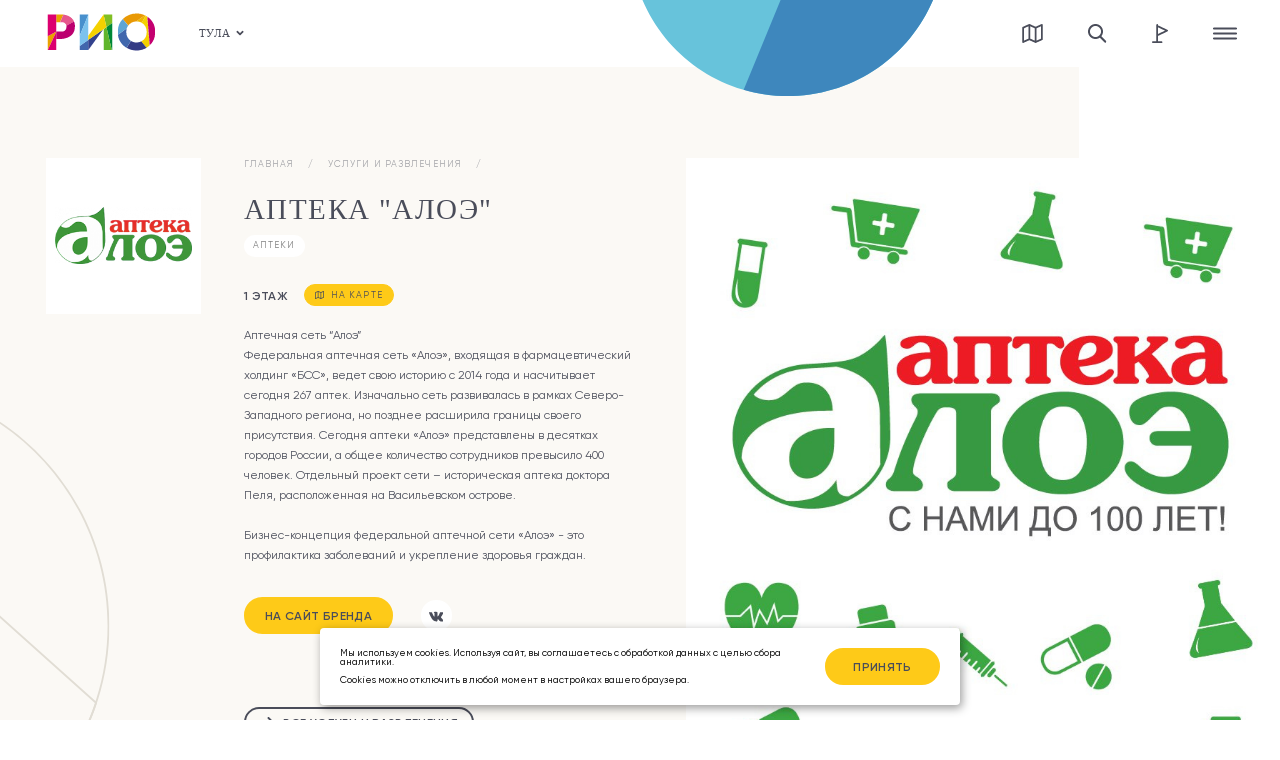

--- FILE ---
content_type: text/html; charset=UTF-8
request_url: https://tula.riomalls.ru/arendator/apteka-aloe
body_size: 19512
content:
<!doctype html>
<html lang="ru">
<head>
    <style>
        body{
            color: #4A4D5A;
            overflow-x: hidden;
        }
        a{
            text-decoration: none;
            color:currentColor;
        }
    </style>
    <style>
.modal-fix{
    opacity: 0;
}
.show-block {
  transform: translate(0, 60px);
  opacity: 0;
  -webkit-transition: transform .8s ease,  opacity .6s ease;
  -o-transition: transform .8s ease,  opacity .6s ease;
  transition: transform .8s ease,  opacity .6s ease;
}
</style>
<link rel="stylesheet" href="https://tula.riomalls.ru/combine/241e551a46017d7cb96917bd0075512c-1693921273?v=1.2">
<link rel="stylesheet" href="https://tula.riomalls.ru/combine/9c1ce96f46cd3ee0ce04fb503f7f97f2-1674564618">
<link
    rel="stylesheet"
    href="https://tula.riomalls.ru/combine/085669c1f7ee5beb21166ea1dea49769-1748605732"
>    <meta charset="UTF-8">
    <meta name="facebook-domain-verification" content="2qirw2hljpz8e464tvdwz1jumh1ypu" />
    <meta name="verify-admitad" content="030f6cd149" />
    <meta name="viewport" content="width=device-width, initial-scale=1, maximum-scale=1">
    <link rel="apple-touch-icon" sizes="180x180" href="https://tula.riomalls.ru/themes/regional//assets/img/favicon/apple-touch-icon.png">
    <link rel="icon" type="image/png" sizes="32x32" href="https://tula.riomalls.ru/themes/regional//assets/img/favicon/favicon-32x32.png">
    <link rel="icon" type="image/png" sizes="16x16" href="https://tula.riomalls.ru/themes/regional//assets/img/favicon/favicon-16x16.png">
    <link rel="manifest" href="https://tula.riomalls.ru/themes/regional//assets/img/favicon/site.webmanifest">
    <link rel="mask-icon" href="https://tula.riomalls.ru/themes/regional//assets/img/favicon/safari-pinned-tab.svg" color="#5bbad5">
    <link rel="shortcut icon" href="https://tula.riomalls.ru/themes/regional//assets/img/favicon/favicon.ico">
    <meta name="msapplication-TileColor" content="#da532c">
    <meta name="msapplication-config" content="https://tula.riomalls.ru/themes/regional//assets/img/favicon/browserconfig.xml">
    <meta name="theme-color" content="#ffffff">
    <meta name="mailru-verification" content="d9f14b2dba5f1851" />
        <title>АПТЕКА &quot;АЛОЭ&quot; | ТРЦ «РИО» Тула </title>
<meta name="description" content="" />
<meta name="keywords" content="">    <meta property="og:site_name" content="АПТЕКА &quot;АЛОЭ&quot;" />
<meta property="og:type" content="article"/>
<meta property="og:title" content="АПТЕКА &quot;АЛОЭ&quot; | ТРЦ «РИО» Тула"/>
<meta property="og:url" content="https://tula.riomalls.ru"/>
<meta property="og:description" content=""/>
<meta property="og:image" content="/storage/app/uploads/public/60b/ddd/1b5/60bddd1b56e73302751020.png"/>    <script src="https://tula.riomalls.ru/themes/regional/assets/js/intersection-observer.js"></script>
    <script>
        document.addEventListener("DOMContentLoaded", function() {
            lazyInit();
        });
        function lazyInit() {
            var lazyImages = [].slice.call(document.querySelectorAll("img.lazy"));

            if ("IntersectionObserver" in window) {
                let lazyImageObserver = new IntersectionObserver(function(entries, observer) {
                    entries.forEach(function(entry) {
                        if (entry.isIntersecting) {
                            let lazyImage = entry.target;
                            lazyImage.src = lazyImage.dataset.src;
                            lazyImage.srcset = lazyImage.dataset.srcset;
                            lazyImage.classList.remove("lazy");
                            lazyImageObserver.unobserve(lazyImage);
                            lazyImage.parentNode.classList.add('img-loaded');
                        }
                    });
                });
                lazyImages.forEach(function(lazyImage) {
                    lazyImageObserver.observe(lazyImage);
                });
            } else {
            // Possibly fall back to a more compatible method here
            }
        }
    </script>
            
        <!-- Yandex.Metrika counter -->
<script type="text/javascript" >
   (function(m,e,t,r,i,k,a){m[i]=m[i]||function(){(m[i].a=m[i].a||[]).push(arguments)};
   m[i].l=1*new Date();k=e.createElement(t),a=e.getElementsByTagName(t)[0],k.async=1,k.src=r,a.parentNode.insertBefore(k,a)})
   (window, document, "script", "https://mc.yandex.ru/metrika/tag.js", "ym");

   ym(55269952, "init", {
        clickmap:true,
        trackLinks:true,
        accurateTrackBounce:true
   });
</script>
<noscript><div><img src="https://mc.yandex.ru/watch/55269952" style="position:absolute; left:-9999px;" alt="" /></div></noscript>
<!-- /Yandex.Metrika counter -->

<!--Start of PopMechanic script-->
<script id="popmechanic-script" src="https://static.popmechanic.ru/service/loader.js?c=6812"></script>
<!--End of PopMechanic script-->

		<!-- START Cookie-Alert -->
<div id="cookie_note">
<p>Мы используем cookies. Используя сайт, вы соглашаетесь с <a href="/o-personalnyh-dannyh" target="_blank"> обработкой данных</a> с целью сбора аналитики.</br></br> Cookies можно отключить в любой момент в настройках вашего браузера.</p>
      <button class="button cookie_accept btn btn-primary btn-sm">Принять</button>
</div>
<!-- END Cookie-Alert -->


<script>
    function setCookie(name, value, days) {
        let expires = "";
        if (days) {
            let date = new Date();
            date.setTime(date.getTime() + (days * 24 * 60 * 60 * 1000));
            expires = "; expires=" + date.toUTCString();
        }
        document.cookie = name + "=" + (value || "") + expires + "; path=/";
    }

    function getCookie(name) {
        let matches = document.cookie.match(new RegExp("(?:^|; )" + name.replace(/([\.$?*|{}\(\)\[\]\\\/\+^])/g, '\\$1') + "=([^;]*)"));
        return matches ? decodeURIComponent(matches[1]) : undefined;
    }


    function checkCookies() {
        let cookieNote = document.getElementById('cookie_note');
        let cookieBtnAccept = cookieNote.querySelector('.cookie_accept');

        // Если куки cookies_policy нет или она просрочена, то показываем уведомление
        if (!getCookie('cookies_policy')) {
            cookieNote.classList.add('show');
        }

        // При клике на кнопку устанавливаем куку cookies_policy на один год
        cookieBtnAccept.addEventListener('click', function () {
            setCookie('cookies_policy', 'true', 365);
            cookieNote.classList.remove('show');
        });
    }

    checkCookies();
    
</script>

<style>
#cookie_note{
    display: none;
    position: fixed;
    bottom: 15px;
    left: 50%;
    max-width: 90%;
    transform: translateX(-50%);
    padding: 20px;
    background-color: white;
    border-radius: 4px;
    box-shadow: 2px 3px 10px rgba(0, 0, 0, 0.4);
	z-index:9999;
}

#cookie_note p{
    margin: 0;
    font-size: 0.8rem;
    text-align: left;
    color: black;
}

.cookie_accept{
    width:20%;
	margin: 0 0 0 20px;
}
@media (min-width: 686px){
    #cookie_note.show{
        display: flex;
    }
}

@media (max-width: 685px){
    #cookie_note.show{
        display: block;
        text-align: left;
    }
	.cookie_accept{
    width:auto;
	margin: 10px auto 0;
}
}
</style>
        

    

    <script src='https://tula.riomalls.ru/themes/regional/assets/js/lk.min.js'></script>
    </head>
<body class="is_regional ">
        <!-- Rating@Mail.ru counter -->
    <script type="text/javascript">
    var _tmr = window._tmr || (window._tmr = []);
    _tmr.push({ id: "3137332", type: "pageView", start: (new Date()).getTime() });
    (function(d, w, id) {
        if (d.getElementById(id)) return;
        var ts = d.createElement("script");
        ts.type = "text/javascript";
        ts.async = true;
        ts.id = id;
        ts.src = "https://top-fwz1.mail.ru/js/code.js";
        var f = function() {
            var s = d.getElementsByTagName("script")[0];
            s.parentNode.insertBefore(ts, s);
        };
        if (w.opera == "[object Opera]") { d.addEventListener("DOMContentLoaded", f, false); } else { f(); }
    })(document, window, "topmailru-code");
    </script><noscript>
        <div>
            <img src="https://top-fwz1.mail.ru/counter?id=3137332;js=na" style="border:0;position:absolute;left:-9999px;" alt="Top.Mail.Ru" />
        </div>
    </noscript>
    <!-- //Rating@Mail.ru counter -->
        <header id="header" class="is_float ">
        <div class="container">
        <div class="row flex-row">
            <div class="col lg-6 sm-8">
                                <div class="header-logo animated-logo" style="background-image: url(/storage/app/uploads/public/665/9d4/267/6659d42672039175276788.svg);">
                    <a href="/"></a>
                </div>
                <div class="trc-selector">
                    <div class="trc-selector__current">
                        <div class="trc-selector__name">
                            <div class="current-trc">
                                                                <span>
                                    <a href="#current-trc" class="modal-link">
                                        <span>Тула</span>
                                                                                    <svg class='sm-hide' viewBox="0 0 9 6" fill="none" width="9" height="6" xmlns="http://www.w3.org/2000/svg">
                                                <path d="M1 1L4.5 4.5L8 1" stroke="currentColor" stroke-width="2" stroke-linejoin="round"/>
                                            </svg>
                                                                            </a>
                                </span>
                            </div>
                        </div>
                                                                                                </div>
                </div>
                            </div>
            <div class="col lg-6 sm-4">
                <ul class="menu main-menu menu--horizontal">
                    <li class="menu__item show-for-hamburger--small sm-hide">
                        <a href="/shema-centra" data-tooltip="Карта трц">
                            <svg width="19" height="17" viewBox="0 0 23 21" fill="none" xmlns="http://www.w3.org/2000/svg">
                                <path fill-rule="evenodd" clip-rule="evenodd" d="M2 4.76242V18.385L7 16.1628V2.54025L2 4.76242ZM1.40625 20.8376L8 17.9069L14.5762 20.8298C14.582 20.8327 14.5879 20.8352 14.5938 20.8376C14.7178 20.8928 14.8457 20.9206 14.9697 20.9245C14.9844 20.9245 15.002 20.925 15.0176 20.925C15.1592 20.9226 15.2969 20.8894 15.4219 20.8308L22.4062 17.7268C22.7676 17.5661 23 17.2077 23 16.8127V1.00119C23 0.277556 22.2549 -0.206331 21.5938 0.0876144L15 3.01828L8.42188 0.0944503L8.40625 0.0876144C8.28613 0.0339034 8.15527 0.00314172 8.01953 0.000212034C7.87891 -0.00271765 7.73438 0.0246261 7.59375 0.0876144L7.57812 0.0944503L0.59375 3.19845C0.232422 3.3591 0 3.7175 0 4.11252V19.924C0 20.3381 0.243164 20.6736 0.575195 20.8298C0.824219 20.947 1.12305 20.9636 1.40625 20.8376ZM16 4.76242V18.385L21 16.1628V2.54025L16 4.76242ZM14 4.76242L9 2.54025V16.1628L14 18.385V4.76242Z" fill="currentColor"/>
                            </svg>
                        </a>
                    </li>
                    <li class="menu__item show-for-hamburger--small sm-hide">
                        <a href="#search" class="modal-link sm-hide" data-tooltip="Поиск">
                            <svg width="19" height="19" viewBox="0 0 19 19" fill="none" xmlns="http://www.w3.org/2000/svg">
                                <path fill-rule="evenodd" clip-rule="evenodd" d="M11.8121 13.6372C10.5923 14.4958 9.10503 15 7.5 15C3.35786 15 0 11.6421 0 7.5C0 3.35786 3.35786 0 7.5 0C11.6421 0 15 3.35786 15 7.5C15 9.31644 14.3543 10.9821 13.2798 12.2798L17.9497 16.9497C18.3403 17.3403 18.356 17.9884 17.9848 18.3974C17.6136 18.8063 16.9961 18.8213 16.6056 18.4307L11.8121 13.6372ZM13 7.5C13 10.5376 10.5376 13 7.5 13C4.46243 13 2 10.5376 2 7.5C2 4.46243 4.46243 2 7.5 2C10.5376 2 13 4.46243 13 7.5Z" fill="currentColor"/>
                            </svg>
                        </a>
                        <a href="/rezultaty-poiska" class="lg-hide md-hide">
                            <svg width="19" height="19" viewBox="0 0 19 19" fill="none" xmlns="http://www.w3.org/2000/svg">
                                <path fill-rule="evenodd" clip-rule="evenodd" d="M11.8121 13.6372C10.5923 14.4958 9.10503 15 7.5 15C3.35786 15 0 11.6421 0 7.5C0 3.35786 3.35786 0 7.5 0C11.6421 0 15 3.35786 15 7.5C15 9.31644 14.3543 10.9821 13.2798 12.2798L17.9497 16.9497C18.3403 17.3403 18.356 17.9884 17.9848 18.3974C17.6136 18.8063 16.9961 18.8213 16.6056 18.4307L11.8121 13.6372ZM13 7.5C13 10.5376 10.5376 13 7.5 13C4.46243 13 2 10.5376 2 7.5C2 4.46243 4.46243 2 7.5 2C10.5376 2 13 4.46243 13 7.5Z" fill="currentColor"/>
                            </svg>
                        </a>
                    </li>
                    <li class="menu__item sm-hide">
                        <a href="/kak-dobratsya" data-tooltip="Как добраться">
                            <svg width="16" height="19" viewBox="0 0 16 19" fill="none" xmlns="http://www.w3.org/2000/svg">
                                <path fill-rule="evenodd" clip-rule="evenodd" d="M5.23103 0C4.74924 0 4.35938 0.405111 4.35938 0.904762V17.1905H0.904762C0.405076 17.1905 0 17.5956 0 18.0952C0 18.5949 0.405077 19 0.904764 19H5.23103H9.55515C10.0548 19 10.4599 18.5949 10.4599 18.0952C10.4599 17.5956 10.0548 17.1905 9.55515 17.1905H6.10269V11.8856L15.3275 7.52702C15.5811 7.46517 15.8059 7.28625 15.9225 7.02074C15.977 6.8966 16.0008 6.76583 16.0008 6.63772C16.0025 6.50784 15.9778 6.37795 15.9225 6.25205C15.8348 6.05148 15.685 5.90039 15.5079 5.81159C15.45 5.78288 15.3888 5.76035 15.3266 5.74533L6.10269 1.38718V0.904762C6.10269 0.405111 5.71283 0 5.23103 0ZM13.0045 6.63639L6.10269 9.8976V3.37519L13.0045 6.63639Z" fill="currentColor"/>
                            </svg>
                        </a>
                    </li>
                                        <li class="menu__item menu__item--hamburger">
                        <a href="#popup-menu" class="modal-link hamburger">
                            <svg width="25" height="12" viewBox="0 0 25 12" fill="none" xmlns="http://www.w3.org/2000/svg">
                                <path fill-rule="evenodd" clip-rule="evenodd" d="M0 1C0 0.447715 0.447716 0 1 0H24C24.5523 0 25 0.447715 25 1V1C25 1.55228 24.5523 2 24 2H1C0.447715 2 0 1.55228 0 1V1ZM0.00012207 6C0.00012207 5.44772 0.447838 5 1.00012 5H24.0001C24.5524 5 25.0001 5.44772 25.0001 6V6C25.0001 6.55228 24.5524 7 24.0001 7H1.00012C0.447837 7 0.00012207 6.55228 0.00012207 6V6ZM25 11C25 10.4477 24.5523 10 24 10H1C0.447715 10 0 10.4477 0 11V11C0 11.5523 0.447716 12 1 12H24C24.5523 12 25 11.5523 25 11V11Z" fill="currentColor"/>
                            </svg>
                        </a>
                        <div class="modal__close"></div>
                    </li>
                </ul>
            </div>
        </div>
    </div>
</header>
    <div class="modal-fix">
        
<div class="tenant tenant--apteka-aloe">
    <div class="container">
        <div class="row row--fullwidth">
            <div class="col lg-2 sm-4 logo-wrapper">
                <div class="tenant__logo">
                    <img src="https://imageproxy.ru/img/resize/235x-/https/tula.riomalls.ru/storage/app/uploads/public/60b/ddd/1b5/60bddd1b56e73302751020.png">

                </div>
            </div>
            <div class="col lg-4 sm-12 content-wrapper">
                <div class="breadcrumbs">
                    <div class="breadcrumbs__item"><a href="/">главная</a></div>
                    <div class="breadcrumbs__item"><a href="/tula/katalog/uslugi-i-razvlecheniya">Услуги и развлечения</a></div>
                </div>
                <div class="tenant__title">
                    АПТЕКА &quot;АЛОЭ&quot;
                </div>
                                                <div class="tenant__categories">
                                        <a href="/tula/katalog/uslugi-i-razvlecheniya/apteki" class="tenant__categories-item">Аптеки</a>
                                    </div>
                                <div class="tenant__location">
                    <span class="tenant__floor">1 этаж</span>
                    <a href="/shema-centra?pid=1-20&floor=1" class="tenant__show-at-map button button--has-icon button--small">
                        <svg width="23" height="21" viewBox="0 0 23 21" fill="none" xmlns="http://www.w3.org/2000/svg">
                            <path fill-rule="evenodd" clip-rule="evenodd" d="M2 4.76242V18.385L7 16.1628V2.54025L2 4.76242ZM1.40625 20.8376L8 17.9069L14.5762 20.8298C14.582 20.8327 14.5879 20.8352 14.5938 20.8376C14.7178 20.8928 14.8457 20.9206 14.9697 20.9245C14.9844 20.9245 15.002 20.925 15.0176 20.925C15.1592 20.9226 15.2969 20.8894 15.4219 20.8308L22.4062 17.7268C22.7676 17.5661 23 17.2077 23 16.8127V1.00119C23 0.277556 22.2549 -0.206331 21.5938 0.0876144L15 3.01828L8.42188 0.0944503L8.40625 0.0876144C8.28613 0.0339034 8.15527 0.00314172 8.01953 0.000212034C7.87891 -0.00271765 7.73438 0.0246261 7.59375 0.0876144L7.57812 0.0944503L0.59375 3.19845C0.232422 3.3591 0 3.7175 0 4.11252V19.924C0 20.3381 0.243164 20.6736 0.575195 20.8298C0.824219 20.947 1.12305 20.9636 1.40625 20.8376ZM16 4.76242V18.385L21 16.1628V2.54025L16 4.76242ZM14 4.76242L9 2.54025V16.1628L14 18.385V4.76242Z" fill="currentColor"/>
                        </svg>
                        <span>на карте</span>
                    </a>
                </div>
                                                                                        <div style="height:auto!important" class="tenant__description tenant__description--full richeditor">
                        <p>Аптечная сеть “Алоэ”
	<br>Федеральная аптечная сеть «Алоэ», входящая в фармацевтический холдинг «БСС», ведет свою историю с 2014 года и насчитывает сегодня 267 аптек. Изначально сеть развивалась в рамках Северо-Западного региона, но позднее расширила границы своего присутствия. Сегодня аптеки «Алоэ» представлены в десятках городов России, а общее количество сотрудников превысило 400 человек. Отдельный проект сети – историческая аптека доктора Пеля, расположенная на Васильевском острове.
	<br>
	<br> Бизнес-концепция федеральной аптечной сети «Алоэ» - это профилактика заболеваний и укрепление здоровья граждан. </p>
                    </div>
                                        <div class="tenant__description-togglers hide">
                        <div class="button button--inline button--has-icon button--small hide-full-description">
                            <svg xmlns="http://www.w3.org/2000/svg" width="9" height="12" viewBox="0 0 9 12" fill="none" style="transform: rotate(180deg)">
                                <path d="M4.5 1L4.5 10.5M4.5 10.5L1 7M4.5 10.5L8 7" stroke="currentColor" stroke-width="2" stroke-linecap="round" stroke-linejoin="round"/>
                            </svg>
                            <span>свернуть</span>
                        </div>
                        <div class="button button--inline button--has-icon button--small show-full-description">
                            <svg xmlns="http://www.w3.org/2000/svg" width="9" height="12" viewBox="0 0 9 12" fill="none">
                                <path d="M4.5 1L4.5 10.5M4.5 10.5L1 7M4.5 10.5L8 7" stroke="currentColor" stroke-width="2" stroke-linecap="round" stroke-linejoin="round"/>
                            </svg>
                            <span>показать больше</span>
                        </div>
                    </div>
                                                                                        <div class="tenant__footer">
                                                    <div class="tenant__site">
                                                                <a href="aloeapteka.ru" target="_blank" rel="nofollow" class="button button--inline">на сайт бренда</a>
                            </div>
                                                                            <div class="tenant__socials">
                                                                    <a href="vk.com/aptekaaloea" target="_blank" rel="nofollow" class="tenant__social tenant-vk">
                                        <img src="https://tula.riomalls.ru/themes/regional/assets/img/svg/tenant-vk.svg">
                                    </a>
                                                                    <a href="www.instagram.com/aptekaaloea" target="_blank" rel="nofollow" class="tenant__social tenant-instagram">
                                        <img src="https://tula.riomalls.ru/themes/regional/assets/img/svg/tenant-instagram.svg">
                                    </a>
                                                                    <a href="https://www.facebook.com/bssaloea" target="_blank" rel="nofollow" class="tenant__social tenant-fb">
                                        <img src="https://tula.riomalls.ru/themes/regional/assets/img/svg/tenant-fb.svg">
                                    </a>
                                                            </div>
                                            </div>
                                <a href="/tula/katalog/uslugi-i-razvlecheniya" class="tenant__catalog-link button--inline button--medium button button--dark button--hollow button--has-icon">
                    <svg width="14" height="11" viewBox="0 0 14 11" fill="none" xmlns="http://www.w3.org/2000/svg">
                        <path d="M1 5.5L13 5.5M13 5.5L8.57895 10M13 5.5L8.57895 1" stroke="currentColor" stroke-width="2" stroke-linecap="round" stroke-linejoin="round"/>
                    </svg>
                    <span>Все Услуги и развлечения</span>
                </a>
            </div>
            <div class="col lg-6 slider-wrapper">
                <div class="tenant__slider">
                                            <div class="tenant__slide">
                            <div>
                                <img
                                    src="https://imageproxy.ru/img/crop/690x460/https/tula.riomalls.ru/storage/app/uploads/public/60b/ddd/8ee/60bddd8ee836f054221837.jpg"
                                    srcset="https://imageproxy.ru/img/crop/1380x920/https/tula.riomalls.ru/storage/app/uploads/public/60b/ddd/8ee/60bddd8ee836f054221837.jpg"
                                >
                            </div>
                        </div>
                                    </div>
                <div class="custom-arrows tenant__custom-arrows">
                    <div class="custom-arrow tenant-slider-arrow--prev custom-arrow--prev">
                        <svg xmlns="http://www.w3.org/2000/svg" width="26" height="10" viewBox="0 0 26 10" fill="none">
                            <path d="M9 9L1 5L9 1L9 9Z" stroke="currentColor" stroke-width="2" stroke-linecap="round" stroke-linejoin="round"/>
                            <path d="M25 5H9.5" stroke="currentColor" stroke-width="2" stroke-linecap="round" stroke-linejoin="round"/>
                        </svg>
                    </div>
                    <div class="custom-arrow tenant-slider-arrow--next custom-arrow--next">
                        <svg xmlns="http://www.w3.org/2000/svg" width="26" height="10" viewBox="0 0 26 10" fill="none">
                            <path d="M17 9L25 5L17 1L17 9Z" stroke="currentColor" stroke-width="2" stroke-linecap="round" stroke-linejoin="round"/>
                            <path d="M1 5H16.5" stroke="currentColor" stroke-width="2" stroke-linecap="round" stroke-linejoin="round"/>
                        </svg>
                    </div>
                </div>
            </div>
        </div>
    </div>
</div>
<div class="container posts-wrapper">
        <div class="tab-wrapper posts posts--short">
        <div class="container">
                    <div class="tab-labels tab-labels--dropdown lg-hide md-hide">
                <div class="tab-labels__toggler">
                    <div class="tab-labels__toggler-arrow">
                        <svg width="12" height="7" viewBox="0 0 12 7" fill="none" xmlns="http://www.w3.org/2000/svg">
                            <path d="M1 1L5.33103 4.89793C5.71134 5.24021 6.28866 5.24021 6.66896 4.89793L11 1" stroke="currentColor" stroke-width="2" stroke-linecap="round"/>
                        </svg>
                    </div>
                </div>
                <div class="tab-labels__wrapper">
                    <div class="tab-label active" data-tab="0">Все<span>128</span></div>
                                                                        <div class="tab-label " data-tab="1">Новости<span>128</span></div>
                                                                                                                                                                                                </div>
            </div>
                <div class="tab-contents">
            <div class="tab-content active" data-tab="0">
                <div class="slider slider--short">
                                            <div class="slide">
                                                            <div class="lg-hide md-hide">
                                    <div class="post-card post-card--expanded  post-card--large">
    <div class="post-card__main">
        <div class="post-card__tenant">
            <a href="/novosti?type=news"><span>
                                    новости
                            </span></a>
        </div>
                <a href="/novosti/multioffer/zimnyaya-rasprodazha-skidki-do-70v-trc-rio">
                            <img
                    src="https://imageproxy.ru/img/crop/500x500/https/tula.riomalls.ru/storage/app/uploads/public/695/3a8/810/6953a88103165428770366.jpg"
                    srcset="https://imageproxy.ru/img/crop/1000x1000/https/tula.riomalls.ru/storage/app/uploads/public/695/3a8/810/6953a88103165428770366.jpg 2x"
                >
                                            </a>
    </div>
    <div class="post-card__footer">
        <div class="post-card__title"><a href="/novosti/multioffer/zimnyaya-rasprodazha-skidki-do-70v-trc-rio">ЗИМНЯЯ РАСПРОДАЖА - СКИДКИ до 70%в ТРЦ РИО</a></div>
        <div class="post-card__meta">
            <div class="post-card__date">30 дек. - 10 фев.</div>
                    </div>
    </div>
</div>                                </div>
                                                    </div>
                                            <div class="slide">
                                                            <div class="lg-hide md-hide">
                                    <div class="post-card post-card--expanded post-card--has-tenant ">
    <div class="post-card__main">
        <div class="post-card__tenant">
            <a href="/novosti?type=news"><span>
                                    новости
                            </span></a>
        </div>
                <div class="post-card__tenant-logo">
            <a href="/arendator/repremium">
                                    <img
                        src="/storage/app/uploads/public/694/d49/c18/694d49c18e386030297340.svg"
                        srcset="/storage/app/uploads/public/694/d49/c18/694d49c18e386030297340.svg 2x"
                    >
                            </a>
        </div>
                <a href="/novosti/news/novoe-otkrytie-v-trc-rio">
                            <img
                    src="https://imageproxy.ru/img/crop/500x500/https/tula.riomalls.ru/storage/app/uploads/public/694/e4f/9ca/694e4f9ca1c5a825980019.jpg"
                    srcset="https://imageproxy.ru/img/crop/1000x1000/https/tula.riomalls.ru/storage/app/uploads/public/694/e4f/9ca/694e4f9ca1c5a825980019.jpg 2x"
                >
                                            </a>
    </div>
    <div class="post-card__footer">
        <div class="post-card__title"><a href="/novosti/news/novoe-otkrytie-v-trc-rio">Новое открытие в ТРЦ РИО!</a></div>
        <div class="post-card__meta">
            <div class="post-card__date">26 декабря 2025</div>
                            <div class="post-card__location">
                    <div class="post-card__floor">1 этаж</div>
                    <div class="post-card__location-link">
                        <a href="/shema-centra?pid=1-8&floor=1" class="button button--has-icon button--small">
                            <svg width="10" height="9" viewBox="0 0 23 21" fill="none" xmlns="http://www.w3.org/2000/svg">
                                <path fill-rule="evenodd" clip-rule="evenodd" d="M2 4.76242V18.385L7 16.1628V2.54025L2 4.76242ZM1.40625 20.8376L8 17.9069L14.5762 20.8298C14.582 20.8327 14.5879 20.8352 14.5938 20.8376C14.7178 20.8928 14.8457 20.9206 14.9697 20.9245C14.9844 20.9245 15.002 20.925 15.0176 20.925C15.1592 20.9226 15.2969 20.8894 15.4219 20.8308L22.4062 17.7268C22.7676 17.5661 23 17.2077 23 16.8127V1.00119C23 0.277556 22.2549 -0.206331 21.5938 0.0876144L15 3.01828L8.42188 0.0944503L8.40625 0.0876144C8.28613 0.0339034 8.15527 0.00314172 8.01953 0.000212034C7.87891 -0.00271765 7.73438 0.0246261 7.59375 0.0876144L7.57812 0.0944503L0.59375 3.19845C0.232422 3.3591 0 3.7175 0 4.11252V19.924C0 20.3381 0.243164 20.6736 0.575195 20.8298C0.824219 20.947 1.12305 20.9636 1.40625 20.8376ZM16 4.76242V18.385L21 16.1628V2.54025L16 4.76242ZM14 4.76242L9 2.54025V16.1628L14 18.385V4.76242Z" fill="currentColor"/>
                            </svg>
                            <span>на карте</span>
                        </a>
                    </div>
                </div>
                    </div>
    </div>
</div>                                </div>
                                                    </div>
                                            <div class="slide">
                                                            <div class="lg-hide md-hide">
                                    <div class="post-card post-card--expanded  ">
    <div class="post-card__main">
        <div class="post-card__tenant">
            <a href="/novosti?type=news"><span>
                                    новости
                            </span></a>
        </div>
                <a href="/novosti/news/pobeditel-rozygrysha-gora-podarkov-dlya-tvoego-otdyha-ot-08082025g">
                            <img
                    src="https://imageproxy.ru/img/crop/500x500/https/tula.riomalls.ru/storage/app/uploads/public/689/5f2/855/6895f28555c25832452664.jpg"
                    srcset="https://imageproxy.ru/img/crop/1000x1000/https/tula.riomalls.ru/storage/app/uploads/public/689/5f2/855/6895f28555c25832452664.jpg 2x"
                >
                                            </a>
    </div>
    <div class="post-card__footer">
        <div class="post-card__title"><a href="/novosti/news/pobeditel-rozygrysha-gora-podarkov-dlya-tvoego-otdyha-ot-08082025g">ПОБЕДИТЕЛЬ РОЗЫГРЫША &quot;ГОРА ПОДАРКОВ ДЛЯ ТВОЕГО ОТДЫХА!&quot; ОТ 08.08.2025Г.</a></div>
        <div class="post-card__meta">
            <div class="post-card__date">8 августа 2025</div>
                    </div>
    </div>
</div>                                </div>
                                                    </div>
                                            <div class="slide">
                                                            <div class="lg-hide md-hide">
                                    <div class="post-card post-card--expanded  ">
    <div class="post-card__main">
        <div class="post-card__tenant">
            <a href="/novosti?type=news"><span>
                                    новости
                            </span></a>
        </div>
                <a href="/novosti/news/pobeditel-rozygrysha-gora-podarkov-dlya-tvoego-otdyha-ot-06082025g">
                            <img
                    src="https://imageproxy.ru/img/crop/500x500/https/tula.riomalls.ru/storage/app/uploads/public/689/5f3/155/6895f3155cd4e157896828.jpg"
                    srcset="https://imageproxy.ru/img/crop/1000x1000/https/tula.riomalls.ru/storage/app/uploads/public/689/5f3/155/6895f3155cd4e157896828.jpg 2x"
                >
                                            </a>
    </div>
    <div class="post-card__footer">
        <div class="post-card__title"><a href="/novosti/news/pobeditel-rozygrysha-gora-podarkov-dlya-tvoego-otdyha-ot-06082025g">ПОБЕДИТЕЛЬ РОЗЫГРЫША &quot;ГОРА ПОДАРКОВ ДЛЯ ТВОЕГО ОТДЫХА!&quot; ОТ 06.08.2025Г.</a></div>
        <div class="post-card__meta">
            <div class="post-card__date">6 августа 2025</div>
                    </div>
    </div>
</div>                                </div>
                                                    </div>
                                            <div class="slide">
                                                            <div class="lg-hide md-hide">
                                    <div class="post-card post-card--expanded  ">
    <div class="post-card__main">
        <div class="post-card__tenant">
            <a href="/novosti?type=news"><span>
                                    новости
                            </span></a>
        </div>
                <a href="/novosti/news/pobeditel-rozygrysha-gora-podarkov-dlya-tvoego-otdyha-ot-04082025g">
                            <img
                    src="https://imageproxy.ru/img/crop/500x500/https/tula.riomalls.ru/storage/app/uploads/public/689/1d5/e48/6891d5e48f3a5118908388.jpg"
                    srcset="https://imageproxy.ru/img/crop/1000x1000/https/tula.riomalls.ru/storage/app/uploads/public/689/1d5/e48/6891d5e48f3a5118908388.jpg 2x"
                >
                                            </a>
    </div>
    <div class="post-card__footer">
        <div class="post-card__title"><a href="/novosti/news/pobeditel-rozygrysha-gora-podarkov-dlya-tvoego-otdyha-ot-04082025g">ПОБЕДИТЕЛЬ РОЗЫГРЫША &quot;ГОРА ПОДАРКОВ ДЛЯ ТВОЕГО ОТДЫХА!&quot; ОТ 04.08.2025Г.</a></div>
        <div class="post-card__meta">
            <div class="post-card__date">4 августа 2025</div>
                    </div>
    </div>
</div>                                </div>
                                                    </div>
                                            <div class="slide">
                                                            <div class="lg-hide md-hide">
                                    <div class="post-card post-card--expanded  ">
    <div class="post-card__main">
        <div class="post-card__tenant">
            <a href="/novosti?type=news"><span>
                                    новости
                            </span></a>
        </div>
                <a href="/novosti/news/pobeditel-rozygrysha-gora-podarkov-dlya-tvoego-otdyha-ot-01082025g">
                            <img
                    src="https://imageproxy.ru/img/crop/500x500/https/tula.riomalls.ru/storage/app/uploads/public/689/1d2/d50/6891d2d500982840208031.jpg"
                    srcset="https://imageproxy.ru/img/crop/1000x1000/https/tula.riomalls.ru/storage/app/uploads/public/689/1d2/d50/6891d2d500982840208031.jpg 2x"
                >
                                            </a>
    </div>
    <div class="post-card__footer">
        <div class="post-card__title"><a href="/novosti/news/pobeditel-rozygrysha-gora-podarkov-dlya-tvoego-otdyha-ot-01082025g">ПОБЕДИТЕЛЬ РОЗЫГРЫША &quot;ГОРА ПОДАРКОВ ДЛЯ ТВОЕГО ОТДЫХА!&quot; ОТ 01.08.2025Г.</a></div>
        <div class="post-card__meta">
            <div class="post-card__date">1 августа 2025</div>
                    </div>
    </div>
</div>                                </div>
                                                    </div>
                                            <div class="slide">
                                                            <div class="lg-hide md-hide">
                                    <div class="post-card post-card--expanded  ">
    <div class="post-card__main">
        <div class="post-card__tenant">
            <a href="/novosti?type=news"><span>
                                    новости
                            </span></a>
        </div>
                <a href="/novosti/news/pobeditel-rozygrysha-gora-podarkov-dlya-tvoego-otdyha-ot-30072025g">
                            <img
                    src="https://imageproxy.ru/img/crop/500x500/https/tula.riomalls.ru/storage/app/uploads/public/688/b37/2b7/688b372b7aa0c977458696.jpg"
                    srcset="https://imageproxy.ru/img/crop/1000x1000/https/tula.riomalls.ru/storage/app/uploads/public/688/b37/2b7/688b372b7aa0c977458696.jpg 2x"
                >
                                            </a>
    </div>
    <div class="post-card__footer">
        <div class="post-card__title"><a href="/novosti/news/pobeditel-rozygrysha-gora-podarkov-dlya-tvoego-otdyha-ot-30072025g">ПОБЕДИТЕЛЬ РОЗЫГРЫША &quot;ГОРА ПОДАРКОВ ДЛЯ ТВОЕГО ОТДЫХА!&quot; ОТ 30.07.2025Г.</a></div>
        <div class="post-card__meta">
            <div class="post-card__date">30 июля 2025</div>
                    </div>
    </div>
</div>                                </div>
                                                    </div>
                                            <div class="slide">
                                                            <div class="lg-hide md-hide">
                                    <div class="post-card post-card--expanded  ">
    <div class="post-card__main">
        <div class="post-card__tenant">
            <a href="/novosti?type=news"><span>
                                    новости
                            </span></a>
        </div>
                <a href="/novosti/news/pobeditel-rozygrysha-gora-podarkov-dlya-tvoego-otdyha-ot-28072025g">
                            <img
                    src="https://imageproxy.ru/img/crop/500x500/https/tula.riomalls.ru/storage/app/uploads/public/688/8df/707/6888df7077da3171729253.jpg"
                    srcset="https://imageproxy.ru/img/crop/1000x1000/https/tula.riomalls.ru/storage/app/uploads/public/688/8df/707/6888df7077da3171729253.jpg 2x"
                >
                                            </a>
    </div>
    <div class="post-card__footer">
        <div class="post-card__title"><a href="/novosti/news/pobeditel-rozygrysha-gora-podarkov-dlya-tvoego-otdyha-ot-28072025g">ПОБЕДИТЕЛЬ РОЗЫГРЫША &quot;ГОРА ПОДАРКОВ ДЛЯ ТВОЕГО ОТДЫХА!&quot; ОТ 28.07.2025Г.</a></div>
        <div class="post-card__meta">
            <div class="post-card__date">28 июля 2025</div>
                    </div>
    </div>
</div>                                </div>
                                                    </div>
                                            <div class="slide">
                                                            <div class="lg-hide md-hide">
                                    <div class="post-card post-card--expanded  ">
    <div class="post-card__main">
        <div class="post-card__tenant">
            <a href="/novosti?type=news"><span>
                                    новости
                            </span></a>
        </div>
                <a href="/novosti/news/pobeditel-rozygrysha-gora-podarkov-dlya-tvoego-otdyha-ot-25072025g">
                            <img
                    src="https://imageproxy.ru/img/crop/500x500/https/tula.riomalls.ru/storage/app/uploads/public/688/33e/303/68833e3037243411089010.jpg"
                    srcset="https://imageproxy.ru/img/crop/1000x1000/https/tula.riomalls.ru/storage/app/uploads/public/688/33e/303/68833e3037243411089010.jpg 2x"
                >
                                            </a>
    </div>
    <div class="post-card__footer">
        <div class="post-card__title"><a href="/novosti/news/pobeditel-rozygrysha-gora-podarkov-dlya-tvoego-otdyha-ot-25072025g">ПОБЕДИТЕЛЬ РОЗЫГРЫША &quot;ГОРА ПОДАРКОВ ДЛЯ ТВОЕГО ОТДЫХА!&quot; ОТ 25.07.2025Г.</a></div>
        <div class="post-card__meta">
            <div class="post-card__date">25 июля 2025</div>
                    </div>
    </div>
</div>                                </div>
                                                    </div>
                                            <div class="slide">
                                                            <div class="lg-hide md-hide">
                                    <div class="post-card post-card--expanded  ">
    <div class="post-card__main">
        <div class="post-card__tenant">
            <a href="/novosti?type=news"><span>
                                    новости
                            </span></a>
        </div>
                <a href="/novosti/news/pobeditel-rozygrysha-gora-podarkov-dlya-tvoego-otdyha-ot-23072025g">
                            <img
                    src="https://imageproxy.ru/img/crop/500x500/https/tula.riomalls.ru/storage/app/uploads/public/688/248/1b5/6882481b5c353586302594.jpg"
                    srcset="https://imageproxy.ru/img/crop/1000x1000/https/tula.riomalls.ru/storage/app/uploads/public/688/248/1b5/6882481b5c353586302594.jpg 2x"
                >
                                            </a>
    </div>
    <div class="post-card__footer">
        <div class="post-card__title"><a href="/novosti/news/pobeditel-rozygrysha-gora-podarkov-dlya-tvoego-otdyha-ot-23072025g">ПОБЕДИТЕЛЬ РОЗЫГРЫША &quot;ГОРА ПОДАРКОВ ДЛЯ ТВОЕГО ОТДЫХА!&quot; ОТ 23.07.2025Г.</a></div>
        <div class="post-card__meta">
            <div class="post-card__date">23 июля 2025</div>
                    </div>
    </div>
</div>                                </div>
                                                    </div>
                                    </div>
            </div>
                                            <div class="tab-content  " data-tab="1">
                    <div class="slider slider--short">
                                                    <div class="slide">
                                                                    <div class="lg-hide md-hide">
                                        <div class="post-card post-card--expanded  post-card--large">
    <div class="post-card__main">
        <div class="post-card__tenant">
            <a href="/novosti?type=news"><span>
                                    новости
                            </span></a>
        </div>
                <a href="/novosti/multioffer/zimnyaya-rasprodazha-skidki-do-70v-trc-rio">
                            <img
                    src="https://imageproxy.ru/img/crop/500x500/https/tula.riomalls.ru/storage/app/uploads/public/695/3a8/810/6953a88103165428770366.jpg"
                    srcset="https://imageproxy.ru/img/crop/1000x1000/https/tula.riomalls.ru/storage/app/uploads/public/695/3a8/810/6953a88103165428770366.jpg 2x"
                >
                                            </a>
    </div>
    <div class="post-card__footer">
        <div class="post-card__title"><a href="/novosti/multioffer/zimnyaya-rasprodazha-skidki-do-70v-trc-rio">ЗИМНЯЯ РАСПРОДАЖА - СКИДКИ до 70%в ТРЦ РИО</a></div>
        <div class="post-card__meta">
            <div class="post-card__date">30 дек. - 10 фев.</div>
                    </div>
    </div>
</div>                                    </div>
                                                            </div>
                                                    <div class="slide">
                                                                    <div class="lg-hide md-hide">
                                        <div class="post-card post-card--expanded post-card--has-tenant ">
    <div class="post-card__main">
        <div class="post-card__tenant">
            <a href="/novosti?type=news"><span>
                                    новости
                            </span></a>
        </div>
                <div class="post-card__tenant-logo">
            <a href="/arendator/repremium">
                                    <img
                        src="/storage/app/uploads/public/694/d49/c18/694d49c18e386030297340.svg"
                        srcset="/storage/app/uploads/public/694/d49/c18/694d49c18e386030297340.svg 2x"
                    >
                            </a>
        </div>
                <a href="/novosti/news/novoe-otkrytie-v-trc-rio">
                            <img
                    src="https://imageproxy.ru/img/crop/500x500/https/tula.riomalls.ru/storage/app/uploads/public/694/e4f/9ca/694e4f9ca1c5a825980019.jpg"
                    srcset="https://imageproxy.ru/img/crop/1000x1000/https/tula.riomalls.ru/storage/app/uploads/public/694/e4f/9ca/694e4f9ca1c5a825980019.jpg 2x"
                >
                                            </a>
    </div>
    <div class="post-card__footer">
        <div class="post-card__title"><a href="/novosti/news/novoe-otkrytie-v-trc-rio">Новое открытие в ТРЦ РИО!</a></div>
        <div class="post-card__meta">
            <div class="post-card__date">26 декабря 2025</div>
                            <div class="post-card__location">
                    <div class="post-card__floor">1 этаж</div>
                    <div class="post-card__location-link">
                        <a href="/shema-centra?pid=1-8&floor=1" class="button button--has-icon button--small">
                            <svg width="10" height="9" viewBox="0 0 23 21" fill="none" xmlns="http://www.w3.org/2000/svg">
                                <path fill-rule="evenodd" clip-rule="evenodd" d="M2 4.76242V18.385L7 16.1628V2.54025L2 4.76242ZM1.40625 20.8376L8 17.9069L14.5762 20.8298C14.582 20.8327 14.5879 20.8352 14.5938 20.8376C14.7178 20.8928 14.8457 20.9206 14.9697 20.9245C14.9844 20.9245 15.002 20.925 15.0176 20.925C15.1592 20.9226 15.2969 20.8894 15.4219 20.8308L22.4062 17.7268C22.7676 17.5661 23 17.2077 23 16.8127V1.00119C23 0.277556 22.2549 -0.206331 21.5938 0.0876144L15 3.01828L8.42188 0.0944503L8.40625 0.0876144C8.28613 0.0339034 8.15527 0.00314172 8.01953 0.000212034C7.87891 -0.00271765 7.73438 0.0246261 7.59375 0.0876144L7.57812 0.0944503L0.59375 3.19845C0.232422 3.3591 0 3.7175 0 4.11252V19.924C0 20.3381 0.243164 20.6736 0.575195 20.8298C0.824219 20.947 1.12305 20.9636 1.40625 20.8376ZM16 4.76242V18.385L21 16.1628V2.54025L16 4.76242ZM14 4.76242L9 2.54025V16.1628L14 18.385V4.76242Z" fill="currentColor"/>
                            </svg>
                            <span>на карте</span>
                        </a>
                    </div>
                </div>
                    </div>
    </div>
</div>                                    </div>
                                                            </div>
                                                    <div class="slide">
                                                                    <div class="lg-hide md-hide">
                                        <div class="post-card post-card--expanded  ">
    <div class="post-card__main">
        <div class="post-card__tenant">
            <a href="/novosti?type=news"><span>
                                    новости
                            </span></a>
        </div>
                <a href="/novosti/news/pobeditel-rozygrysha-gora-podarkov-dlya-tvoego-otdyha-ot-08082025g">
                            <img
                    src="https://imageproxy.ru/img/crop/500x500/https/tula.riomalls.ru/storage/app/uploads/public/689/5f2/855/6895f28555c25832452664.jpg"
                    srcset="https://imageproxy.ru/img/crop/1000x1000/https/tula.riomalls.ru/storage/app/uploads/public/689/5f2/855/6895f28555c25832452664.jpg 2x"
                >
                                            </a>
    </div>
    <div class="post-card__footer">
        <div class="post-card__title"><a href="/novosti/news/pobeditel-rozygrysha-gora-podarkov-dlya-tvoego-otdyha-ot-08082025g">ПОБЕДИТЕЛЬ РОЗЫГРЫША &quot;ГОРА ПОДАРКОВ ДЛЯ ТВОЕГО ОТДЫХА!&quot; ОТ 08.08.2025Г.</a></div>
        <div class="post-card__meta">
            <div class="post-card__date">8 августа 2025</div>
                    </div>
    </div>
</div>                                    </div>
                                                            </div>
                                                    <div class="slide">
                                                                    <div class="lg-hide md-hide">
                                        <div class="post-card post-card--expanded  ">
    <div class="post-card__main">
        <div class="post-card__tenant">
            <a href="/novosti?type=news"><span>
                                    новости
                            </span></a>
        </div>
                <a href="/novosti/news/pobeditel-rozygrysha-gora-podarkov-dlya-tvoego-otdyha-ot-06082025g">
                            <img
                    src="https://imageproxy.ru/img/crop/500x500/https/tula.riomalls.ru/storage/app/uploads/public/689/5f3/155/6895f3155cd4e157896828.jpg"
                    srcset="https://imageproxy.ru/img/crop/1000x1000/https/tula.riomalls.ru/storage/app/uploads/public/689/5f3/155/6895f3155cd4e157896828.jpg 2x"
                >
                                            </a>
    </div>
    <div class="post-card__footer">
        <div class="post-card__title"><a href="/novosti/news/pobeditel-rozygrysha-gora-podarkov-dlya-tvoego-otdyha-ot-06082025g">ПОБЕДИТЕЛЬ РОЗЫГРЫША &quot;ГОРА ПОДАРКОВ ДЛЯ ТВОЕГО ОТДЫХА!&quot; ОТ 06.08.2025Г.</a></div>
        <div class="post-card__meta">
            <div class="post-card__date">6 августа 2025</div>
                    </div>
    </div>
</div>                                    </div>
                                                            </div>
                                                    <div class="slide">
                                                                    <div class="lg-hide md-hide">
                                        <div class="post-card post-card--expanded  ">
    <div class="post-card__main">
        <div class="post-card__tenant">
            <a href="/novosti?type=news"><span>
                                    новости
                            </span></a>
        </div>
                <a href="/novosti/news/pobeditel-rozygrysha-gora-podarkov-dlya-tvoego-otdyha-ot-04082025g">
                            <img
                    src="https://imageproxy.ru/img/crop/500x500/https/tula.riomalls.ru/storage/app/uploads/public/689/1d5/e48/6891d5e48f3a5118908388.jpg"
                    srcset="https://imageproxy.ru/img/crop/1000x1000/https/tula.riomalls.ru/storage/app/uploads/public/689/1d5/e48/6891d5e48f3a5118908388.jpg 2x"
                >
                                            </a>
    </div>
    <div class="post-card__footer">
        <div class="post-card__title"><a href="/novosti/news/pobeditel-rozygrysha-gora-podarkov-dlya-tvoego-otdyha-ot-04082025g">ПОБЕДИТЕЛЬ РОЗЫГРЫША &quot;ГОРА ПОДАРКОВ ДЛЯ ТВОЕГО ОТДЫХА!&quot; ОТ 04.08.2025Г.</a></div>
        <div class="post-card__meta">
            <div class="post-card__date">4 августа 2025</div>
                    </div>
    </div>
</div>                                    </div>
                                                            </div>
                                                    <div class="slide">
                                                                    <div class="lg-hide md-hide">
                                        <div class="post-card post-card--expanded  ">
    <div class="post-card__main">
        <div class="post-card__tenant">
            <a href="/novosti?type=news"><span>
                                    новости
                            </span></a>
        </div>
                <a href="/novosti/news/pobeditel-rozygrysha-gora-podarkov-dlya-tvoego-otdyha-ot-01082025g">
                            <img
                    src="https://imageproxy.ru/img/crop/500x500/https/tula.riomalls.ru/storage/app/uploads/public/689/1d2/d50/6891d2d500982840208031.jpg"
                    srcset="https://imageproxy.ru/img/crop/1000x1000/https/tula.riomalls.ru/storage/app/uploads/public/689/1d2/d50/6891d2d500982840208031.jpg 2x"
                >
                                            </a>
    </div>
    <div class="post-card__footer">
        <div class="post-card__title"><a href="/novosti/news/pobeditel-rozygrysha-gora-podarkov-dlya-tvoego-otdyha-ot-01082025g">ПОБЕДИТЕЛЬ РОЗЫГРЫША &quot;ГОРА ПОДАРКОВ ДЛЯ ТВОЕГО ОТДЫХА!&quot; ОТ 01.08.2025Г.</a></div>
        <div class="post-card__meta">
            <div class="post-card__date">1 августа 2025</div>
                    </div>
    </div>
</div>                                    </div>
                                                            </div>
                                                    <div class="slide">
                                                                    <div class="lg-hide md-hide">
                                        <div class="post-card post-card--expanded  ">
    <div class="post-card__main">
        <div class="post-card__tenant">
            <a href="/novosti?type=news"><span>
                                    новости
                            </span></a>
        </div>
                <a href="/novosti/news/pobeditel-rozygrysha-gora-podarkov-dlya-tvoego-otdyha-ot-30072025g">
                            <img
                    src="https://imageproxy.ru/img/crop/500x500/https/tula.riomalls.ru/storage/app/uploads/public/688/b37/2b7/688b372b7aa0c977458696.jpg"
                    srcset="https://imageproxy.ru/img/crop/1000x1000/https/tula.riomalls.ru/storage/app/uploads/public/688/b37/2b7/688b372b7aa0c977458696.jpg 2x"
                >
                                            </a>
    </div>
    <div class="post-card__footer">
        <div class="post-card__title"><a href="/novosti/news/pobeditel-rozygrysha-gora-podarkov-dlya-tvoego-otdyha-ot-30072025g">ПОБЕДИТЕЛЬ РОЗЫГРЫША &quot;ГОРА ПОДАРКОВ ДЛЯ ТВОЕГО ОТДЫХА!&quot; ОТ 30.07.2025Г.</a></div>
        <div class="post-card__meta">
            <div class="post-card__date">30 июля 2025</div>
                    </div>
    </div>
</div>                                    </div>
                                                            </div>
                                                    <div class="slide">
                                                                    <div class="lg-hide md-hide">
                                        <div class="post-card post-card--expanded  ">
    <div class="post-card__main">
        <div class="post-card__tenant">
            <a href="/novosti?type=news"><span>
                                    новости
                            </span></a>
        </div>
                <a href="/novosti/news/pobeditel-rozygrysha-gora-podarkov-dlya-tvoego-otdyha-ot-28072025g">
                            <img
                    src="https://imageproxy.ru/img/crop/500x500/https/tula.riomalls.ru/storage/app/uploads/public/688/8df/707/6888df7077da3171729253.jpg"
                    srcset="https://imageproxy.ru/img/crop/1000x1000/https/tula.riomalls.ru/storage/app/uploads/public/688/8df/707/6888df7077da3171729253.jpg 2x"
                >
                                            </a>
    </div>
    <div class="post-card__footer">
        <div class="post-card__title"><a href="/novosti/news/pobeditel-rozygrysha-gora-podarkov-dlya-tvoego-otdyha-ot-28072025g">ПОБЕДИТЕЛЬ РОЗЫГРЫША &quot;ГОРА ПОДАРКОВ ДЛЯ ТВОЕГО ОТДЫХА!&quot; ОТ 28.07.2025Г.</a></div>
        <div class="post-card__meta">
            <div class="post-card__date">28 июля 2025</div>
                    </div>
    </div>
</div>                                    </div>
                                                            </div>
                                                    <div class="slide">
                                                                    <div class="lg-hide md-hide">
                                        <div class="post-card post-card--expanded  ">
    <div class="post-card__main">
        <div class="post-card__tenant">
            <a href="/novosti?type=news"><span>
                                    новости
                            </span></a>
        </div>
                <a href="/novosti/news/pobeditel-rozygrysha-gora-podarkov-dlya-tvoego-otdyha-ot-25072025g">
                            <img
                    src="https://imageproxy.ru/img/crop/500x500/https/tula.riomalls.ru/storage/app/uploads/public/688/33e/303/68833e3037243411089010.jpg"
                    srcset="https://imageproxy.ru/img/crop/1000x1000/https/tula.riomalls.ru/storage/app/uploads/public/688/33e/303/68833e3037243411089010.jpg 2x"
                >
                                            </a>
    </div>
    <div class="post-card__footer">
        <div class="post-card__title"><a href="/novosti/news/pobeditel-rozygrysha-gora-podarkov-dlya-tvoego-otdyha-ot-25072025g">ПОБЕДИТЕЛЬ РОЗЫГРЫША &quot;ГОРА ПОДАРКОВ ДЛЯ ТВОЕГО ОТДЫХА!&quot; ОТ 25.07.2025Г.</a></div>
        <div class="post-card__meta">
            <div class="post-card__date">25 июля 2025</div>
                    </div>
    </div>
</div>                                    </div>
                                                            </div>
                                                    <div class="slide">
                                                                    <div class="lg-hide md-hide">
                                        <div class="post-card post-card--expanded  ">
    <div class="post-card__main">
        <div class="post-card__tenant">
            <a href="/novosti?type=news"><span>
                                    новости
                            </span></a>
        </div>
                <a href="/novosti/news/pobeditel-rozygrysha-gora-podarkov-dlya-tvoego-otdyha-ot-23072025g">
                            <img
                    src="https://imageproxy.ru/img/crop/500x500/https/tula.riomalls.ru/storage/app/uploads/public/688/248/1b5/6882481b5c353586302594.jpg"
                    srcset="https://imageproxy.ru/img/crop/1000x1000/https/tula.riomalls.ru/storage/app/uploads/public/688/248/1b5/6882481b5c353586302594.jpg 2x"
                >
                                            </a>
    </div>
    <div class="post-card__footer">
        <div class="post-card__title"><a href="/novosti/news/pobeditel-rozygrysha-gora-podarkov-dlya-tvoego-otdyha-ot-23072025g">ПОБЕДИТЕЛЬ РОЗЫГРЫША &quot;ГОРА ПОДАРКОВ ДЛЯ ТВОЕГО ОТДЫХА!&quot; ОТ 23.07.2025Г.</a></div>
        <div class="post-card__meta">
            <div class="post-card__date">23 июля 2025</div>
                    </div>
    </div>
</div>                                    </div>
                                                            </div>
                                            </div>
                </div>
                                            <div class="tab-content  " data-tab="2">
                    <div class="slider slider--short">
                                            </div>
                </div>
                                            <div class="tab-content  " data-tab="3">
                    <div class="slider slider--short">
                                            </div>
                </div>
                                            <div class="tab-content  " data-tab="4">
                    <div class="slider slider--short">
                                            </div>
                </div>
                    </div>
        <div class="row all-news">
            <div class="col lg-2 sm-7 col--centered">
                <a href="/novosti" class="button button--has-icon">
                    <svg width="14" height="11" viewBox="0 0 14 11" fill="none" xmlns="http://www.w3.org/2000/svg">
                        <path d="M1 5.5L13 5.5M13 5.5L8.57895 10M13 5.5L8.57895 1" stroke="currentColor" stroke-width="2" stroke-linecap="round" stroke-linejoin="round"/>
                    </svg>
                    <span>Все новости</span>
                </a>
            </div>
        </div>
    </div>
</div></div>

        <footer class="footer">
    <div class="footer__left-column">
        <div class="container">
            <div class="footer-row vertical-center">
                <div class="footer-row__item text_cups_13">
                    <div class="footer-address">
                        <a href="/kak-dobratsya" target="_blank" rel="nofollow" class="vertical-center">
                            <svg viewBox="0 0 15 19" fill="none" xmlns="http://www.w3.org/2000/svg">
                                <path d="M12.0971 2.89551C10.8694 1.67323 9.23688 1 7.50066 1C5.76409 1 4.13193 1.67323 2.90417 2.89551C0.632026 5.15716 0.349661 9.41252 2.29266 11.9907L7.50066 18L12.7009 12.0012C14.6517 9.41252 14.3693 5.15716 12.0971 2.89551ZM7.56066 9.77394C6.25255 9.77394 5.18784 8.71398 5.18784 7.41173C5.18784 6.10947 6.25255 5.04951 7.56066 5.04951C8.86876 5.04951 9.93347 6.10947 9.93347 7.41173C9.93347 8.71398 8.86876 9.77394 7.56066 9.77394Z" fill="#EE0F7E" stroke-linejoin="round"/>
                            </svg>
                            <span>г. Тула, ул Пролетарская, стр 22А</span>
                        </a>
                    </div>
                    <a href="/kak-dobratsya" class="button button--inline button--small button--has-icon how-to-get">
                        <svg width="8" height="9" viewBox="0 0 8 9" fill="none" xmlns="http://www.w3.org/2000/svg">
                            <path fill-rule="evenodd" clip-rule="evenodd" d="M2.44925 0C2.20093 0 2 0.191895 2 0.428571V8H0.5C0.223858 8 0 8.22386 0 8.5C0 8.77614 0.223858 9 0.5 9H2.44925H4.5C4.77614 9 5 8.77614 5 8.5C5 8.22386 4.77614 8 4.5 8H2.8985V5.63002L7.65293 3.56543C7.78367 3.53613 7.89949 3.45138 7.9596 3.32561C7.98767 3.26681 7.99996 3.20487 7.99996 3.14418C8.00084 3.08266 7.98811 3.02114 7.9596 2.9615C7.91441 2.86649 7.83719 2.79492 7.74594 2.75286C7.7161 2.73926 7.68452 2.72859 7.65249 2.72147L2.8985 0.657087V0.428571C2.8985 0.191895 2.69757 0 2.44925 0ZM6.45566 3.14355L2.8985 4.68834V1.59877L6.45566 3.14355Z" fill="#4A4D5A"/>
                        </svg>
                        <span>как добраться</span>
                    </a>
                </div>
                <div class="footer-row__item sm-hide">
                    <div class="social">
            <div class="social__item vk_ikon">
            <a href="https://vk.com/trcriotula" target="_blank" rel="nofollow">
                <svg viewBox="0 0 44 44" fill="none" xmlns="http://www.w3.org/2000/svg">
                <circle cx="22" cy="22" r="21" fill="white"></circle>
                <path fill-rule="evenodd" clip-rule="evenodd" d="M27.6224 23.1128C28.0721 23.6173 28.5536 24.0896 28.9889 24.608C29.3054 24.9851 29.5984 25.3944 29.8492 25.825C30.1663 26.3699 29.9704 26.883 29.3777 26.9745C29.0051 27.0316 27.1841 26.9749 27.09 26.9745C26.6004 26.9721 26.1713 26.7872 25.8256 26.4255C25.4414 26.0227 25.0919 25.581 24.7229 25.1609C24.6117 25.0342 24.4931 24.9127 24.365 24.807C24.0633 24.5565 23.7669 24.6121 23.6258 24.9977C23.5053 25.329 23.4011 26.1991 23.3963 26.2732C23.3709 26.6618 23.1437 26.9096 22.7437 26.9334C21.5887 27.0017 20.4696 26.8615 19.427 26.2539C18.5434 25.739 17.8377 25.0112 17.2264 24.1621C16.2555 22.8139 15.4885 21.3318 14.7884 19.806C14.7526 19.728 14.0433 18.0862 14.0243 18.0086C13.9608 17.749 14.0199 17.5009 14.2217 17.4155C14.3475 17.3623 16.6857 17.4155 16.7246 17.4177C17.0976 17.4396 17.352 17.6108 17.5092 18.0323C17.9559 19.2324 18.522 20.3639 19.2677 21.3795C19.3665 21.5147 19.4911 21.6348 19.6225 21.7328C19.8142 21.876 19.9951 21.8258 20.0733 21.587C20.1557 21.3365 20.2314 20.8288 20.236 20.5657C20.2481 19.8783 20.234 19.4279 20.2002 18.7414C20.1781 18.3017 20.0345 17.9157 19.44 17.7992C19.2565 17.7631 19.2393 17.5986 19.3574 17.4346C19.6027 17.0931 19.9448 17.0388 20.3159 17.0173C20.9169 16.9819 21.5204 17.0108 22.1223 17.0173C22.3675 17.0197 22.6141 17.0412 22.8555 17.0985C23.1706 17.1731 23.3392 17.4135 23.3911 17.7479C23.4181 17.9207 23.4319 18.0979 23.4281 18.2726C23.4125 19.0228 23.3792 19.7727 23.3713 20.5225C23.368 20.8169 23.3878 21.1184 23.4456 21.4052C23.5265 21.8047 23.7765 21.9049 24.0321 21.6164C24.3569 21.2496 24.6432 20.8373 24.9118 20.4182C25.3998 19.6563 25.7645 18.8198 26.0782 17.9576C26.2405 17.5127 26.365 17.4159 26.8049 17.4149C27.6318 17.4127 28.4587 17.412 29.2857 17.4149C29.4322 17.4155 29.5856 17.4307 29.7242 17.4785C29.9486 17.5565 30.0379 17.7558 29.9854 18.0088C29.8626 18.6015 29.568 19.1053 29.2527 19.5896C28.7467 20.3667 28.2165 21.1252 27.6985 21.8931C27.6326 21.9911 27.5743 22.0954 27.5202 22.2014C27.3265 22.582 27.3398 22.7956 27.6224 23.1128Z" fill="currentColor"/>
                </svg>
            </a>
        </div>
                </div>                </div>
            </div>
            <div class="footer-row">
                <div class="footer-phone">
                                                                        <a href="tel:+74872557070">+7 (4872) 55-70-70</a>
                                                                                                                                    
                                                
                                                                                                                                                                                                                                                                                                                                                                                                    
                                                                            
                        <div>Ежедневно, 10:00 — 21:00</div>
                                    </div>
                <div class="footer-row__item md-hide lg-hide">
                    <div class="social">
            <div class="social__item vk_ikon">
            <a href="https://vk.com/trcriotula" target="_blank" rel="nofollow">
                <svg viewBox="0 0 44 44" fill="none" xmlns="http://www.w3.org/2000/svg">
                <circle cx="22" cy="22" r="21" fill="white"></circle>
                <path fill-rule="evenodd" clip-rule="evenodd" d="M27.6224 23.1128C28.0721 23.6173 28.5536 24.0896 28.9889 24.608C29.3054 24.9851 29.5984 25.3944 29.8492 25.825C30.1663 26.3699 29.9704 26.883 29.3777 26.9745C29.0051 27.0316 27.1841 26.9749 27.09 26.9745C26.6004 26.9721 26.1713 26.7872 25.8256 26.4255C25.4414 26.0227 25.0919 25.581 24.7229 25.1609C24.6117 25.0342 24.4931 24.9127 24.365 24.807C24.0633 24.5565 23.7669 24.6121 23.6258 24.9977C23.5053 25.329 23.4011 26.1991 23.3963 26.2732C23.3709 26.6618 23.1437 26.9096 22.7437 26.9334C21.5887 27.0017 20.4696 26.8615 19.427 26.2539C18.5434 25.739 17.8377 25.0112 17.2264 24.1621C16.2555 22.8139 15.4885 21.3318 14.7884 19.806C14.7526 19.728 14.0433 18.0862 14.0243 18.0086C13.9608 17.749 14.0199 17.5009 14.2217 17.4155C14.3475 17.3623 16.6857 17.4155 16.7246 17.4177C17.0976 17.4396 17.352 17.6108 17.5092 18.0323C17.9559 19.2324 18.522 20.3639 19.2677 21.3795C19.3665 21.5147 19.4911 21.6348 19.6225 21.7328C19.8142 21.876 19.9951 21.8258 20.0733 21.587C20.1557 21.3365 20.2314 20.8288 20.236 20.5657C20.2481 19.8783 20.234 19.4279 20.2002 18.7414C20.1781 18.3017 20.0345 17.9157 19.44 17.7992C19.2565 17.7631 19.2393 17.5986 19.3574 17.4346C19.6027 17.0931 19.9448 17.0388 20.3159 17.0173C20.9169 16.9819 21.5204 17.0108 22.1223 17.0173C22.3675 17.0197 22.6141 17.0412 22.8555 17.0985C23.1706 17.1731 23.3392 17.4135 23.3911 17.7479C23.4181 17.9207 23.4319 18.0979 23.4281 18.2726C23.4125 19.0228 23.3792 19.7727 23.3713 20.5225C23.368 20.8169 23.3878 21.1184 23.4456 21.4052C23.5265 21.8047 23.7765 21.9049 24.0321 21.6164C24.3569 21.2496 24.6432 20.8373 24.9118 20.4182C25.3998 19.6563 25.7645 18.8198 26.0782 17.9576C26.2405 17.5127 26.365 17.4159 26.8049 17.4149C27.6318 17.4127 28.4587 17.412 29.2857 17.4149C29.4322 17.4155 29.5856 17.4307 29.7242 17.4785C29.9486 17.5565 30.0379 17.7558 29.9854 18.0088C29.8626 18.6015 29.568 19.1053 29.2527 19.5896C28.7467 20.3667 28.2165 21.1252 27.6985 21.8931C27.6326 21.9911 27.5743 22.0954 27.5202 22.2014C27.3265 22.582 27.3398 22.7956 27.6224 23.1128Z" fill="currentColor"/>
                </svg>
            </a>
        </div>
                </div>                </div>
            </div>
            <div class="footer-row footer-row--last">
            <div class="footer-row__item">
                    <a href="/o-personalnyh-dannyh ">Документы</a>
                    <a href="/karta-sajta" class="footer-site-map">
                        <svg xmlns="http://www.w3.org/2000/svg" width="11" height="8" viewBox="0 0 11 8" fill="none">
                            <path d="M0 1.5H11V0.5H0V1.5ZM0 4.5H11V3.5H0V4.5ZM0 7.5H11V6.5H0V7.5Z" fill="currentColor"/>
                        </svg>
                        <span>Карта сайта</span>
                    </a>
                    <div class="footer-site-map">
                        <a href="#">
                            <img src="https://tula.riomalls.ru/themes/regional/assets/img/svg/footer-logo-1.svg" alt="">
                        </a>
                        <a href="#">
                            <img src="https://tula.riomalls.ru/themes/regional/assets/img/svg/footer-logo-2.svg" alt="">
                        </a>
                    </div>
                </div>
                <div class="footer-row__item">
                    <span class="small-copyright">© ТРЦ «РИО», 2026</span>
                </div>
            </div>
        </div>
    </div>
        <div id="scrollTop">
        <svg width="10" height="26" viewBox="0 0 10 26" fill="none" xmlns="http://www.w3.org/2000/svg">
            <path d="M9 9L5 1L1 9L9 9Z" stroke="currentColor" stroke-width="2" stroke-linecap="round" stroke-linejoin="round"/>
            <path d="M5 25L5 9.5" stroke="currentColor" stroke-width="2" stroke-linecap="round" stroke-linejoin="round"/>
        </svg>
    </div>
	

</footer>    </div>
    <div id="current-trc" class="modal main-modal modal--header-fix" style="opacity: 0">
    <div class="modal__close sm-hide"></div>
    <div class="modal__content">
        <div class="container">
                        <div class="row flex-row flex-row--regional">
                <div class="col col--column lg-5 sm-12">
                    <div class="current-trc-info current-trc-info--title">
                        <div class="current-trc-info__title">ваш город:</div>
                        <div class="current-trc-info__city">Тула</div>
                    </div>
                    <div class="current-trc-info__card " data-key="">
                        <a href="https://tula.riomalls.ru" class="current-trc-info__card-common-link"></a>
                        <div class="title">ТРЦ «РИО» Тула</div>
                        <div class="contacts">
                            <div class="contacts__item">
                                <span>ул Пролетарская, стр 22А</span>
                                <a href="https://tula.riomalls.ru/kak-dobratsya" class="contacts__how-to-go button button--inline button--small">
                                    <svg width="8" height="9" viewBox="0 0 16 19" fill="none" xmlns="http://www.w3.org/2000/svg">
                                        <path fill-rule="evenodd" clip-rule="evenodd" d="M5.23103 0C4.74924 0 4.35938 0.405111 4.35938 0.904762V17.1905H0.904762C0.405076 17.1905 0 17.5956 0 18.0952C0 18.5949 0.405077 19 0.904764 19H5.23103H9.55515C10.0548 19 10.4599 18.5949 10.4599 18.0952C10.4599 17.5956 10.0548 17.1905 9.55515 17.1905H6.10269V11.8856L15.3275 7.52702C15.5811 7.46517 15.8059 7.28625 15.9225 7.02074C15.977 6.8966 16.0008 6.76583 16.0008 6.63772C16.0025 6.50784 15.9778 6.37795 15.9225 6.25205C15.8348 6.05148 15.685 5.90039 15.5079 5.81159C15.45 5.78288 15.3888 5.76035 15.3266 5.74533L6.10269 1.38718V0.904762C6.10269 0.405111 5.71283 0 5.23103 0ZM13.0045 6.63639L6.10269 9.8976V3.37519L13.0045 6.63639Z" fill="currentColor"></path>
                                    </svg>
                                    <span>как добраться</span>
                                </a>
                            </div>
                            <div class="contacts__item contacts__item--multiple">
                                <span><a href="tel:+74872557070">+7 (4872) 55-70-70</a></span>
                                                                
                                
                                                                                                                                                                                                                                                                                                                                                                                                                                                                                                
                                                                                                
                                <span>с 10:00 до 21:00</span>
                                                            </div>
                        </div>
                    </div>
                    <a href="https://riomalls.ru/" target="_blank" rel="nofollow" class="button button--medium button--inline">рио в других городах</a>
                </div>
                <div class="col lg-7 sm-hide">
                    <img src="/themes/gromit/assets/img/svg/towns/tula.svg" style="width: 100%">
                </div>
            </div>
                    </div>
    </div>
</div>
<div id="search" class="modal main-modal modal--header-fix" style="opacity: 0">
    <div class="modal__content">
        <div class="container">
            <form class="search-form" action="/rezultaty-poiska">
                <div class="form-group">
                    <div class="search-form__vertical search-form__loopa">
                        <img src="https://tula.riomalls.ru/themes/regional/assets/img/svg/loopa-such-big.svg">
                    </div>
                    <input type="text" name="query" data-currentmallkey="tula" class="search-form__input form-group__input form-group__input--inline form-group__input--borderless" placeholder="Что будем искать?">
                    <div class="search-form__vertical search-form__poopa">
                        <button class="button" type="submit" disabled="">найти</button>
                        <div class="modal__close"></div>
                    </div>
                </div>
            </form>
        </div>
    </div>
</div>
<div id="popup-menu" class="modal main-modal modal--header-fix" style="opacity: 0">
    <div class="modal__content">
                        <div class="container">
                        <div class="small-menu">
                <div class="current-trc">
                    <div class="row">
                        <div class="col lg-6 sm-12">
                            <div class="current-trc__name">
                                <img src="https://tula.riomalls.ru/themes/regional/assets/img/svg/pointer.svg">
                                <span>
                                        <a href="#current-trc" class="modal-link">
                                            <span class="text_neo_12">Тула</span>
                                        </a>
                                    </span>
                                <span class="link-to-all-malls">
                                        <a href="#current-trc" class="modal-link">
                                            <span>выбрать другой трц</span>
                                            <svg width="13" height="13" viewBox="0 0 13 13" fill="none" xmlns="http://www.w3.org/2000/svg">
                                                <circle cx="6.5" cy="6.5" r="6.5" transform="rotate(-90 6.5 6.5)" fill="#FECA18"/>
                                                <path d="M5.5 9L7.14793 7.16897C7.49021 6.78866 7.49021 6.21134 7.14793 5.83104L5.5 4" stroke="#4A4D5A" stroke-linecap="round"/>
                                            </svg>
                                        </a>
                                    </span>
                            </div>
                        </div>
                                            </div>
                    <div class="current-trc__address text_text_16">ул Пролетарская, стр 22А</div>
                                        
                                        
                                                                                                                                                                                                                                                                                                            
                                                                                <div class="current-trc__time text_cups_10">Ежедневно, 10:00 — 21:00</div>
                                        <div class="current-trc__phone text_header_13">
                                                                                                <a href="tel:+74872557070">
                            <img src="https://tula.riomalls.ru/themes/regional/assets/img/svg/phone.svg">
                            <span>+7 (4872) 55-70-70</span>
                        </a>
                                                                                                                    </div>
                </div>
                <div class="menu menu--catalog">
                                        <div class="menu__item">
                        <a href="/tula/katalog/magaziny">
                            <span>МАГАЗИНЫ</span>
                            <span class="menu__item-icon">
                                        <svg width="37" height="44" viewBox="0 0 37 44" fill="none" xmlns="http://www.w3.org/2000/svg">
    <path d="M8 42.5L4.5 40L1 42.5V15.5C1 14.9477 1.44772 14.5 2 14.5H8M8 42.5H35C35.5523 42.5 36 42.0523 36 41.5V15.5C36 14.9477 35.5523 14.5 35 14.5H28H20M8 42.5V14.5M8 14.5V7C8 3.68629 10.6863 1 14 1V1C17.3137 1 20 3.68629 20 7V14.5M8 14.5H16H20" stroke="currentColor" stroke-width="2" stroke-linecap="round" stroke-linejoin="round"/>
    <path d="M26.5 14V6.5C26.5 3.46243 24.0376 1 21 1V1C17.9624 1 15.5 3.46243 15.5 6.5V14" stroke="currentColor" stroke-width="2" stroke-linecap="round"/>
    <path d="M14.5 34H28" stroke="currentColor" stroke-width="2" stroke-linecap="round" stroke-linejoin="round"/>
</svg>
                                    </span>
                        </a>
                    </div>
                                        <div class="menu__item">
                        <a href="/tula/katalog/eda">
                            <span>ЕДА</span>
                            <span class="menu__item-icon">
                                        <svg width="60" height="36" viewBox="0 0 60 36" fill="none" xmlns="http://www.w3.org/2000/svg">
    <path d="M1 2V11.5C1 12.6046 1.89543 13.5 3 13.5H3.33333V32.8333C3.33333 34.0299 4.30338 35 5.5 35V35C6.69662 35 7.66667 34.03 7.66667 32.8333V13.5H8C9.10457 13.5 10 12.6046 10 11.5V2" stroke="currentColor" stroke-width="2" stroke-linecap="round"/>
    <path d="M5.5 2V11" stroke="currentColor" stroke-width="2" stroke-linecap="round"/>
    <path d="M53 21H54.5V32.25C54.5 33.4926 55.5074 34.5 56.75 34.5C57.9926 34.5 59 33.4926 59 32.25V5C59 3.34315 57.6569 2 56 2C54.3431 2 53 3.34315 53 5V21Z" stroke="currentColor" stroke-width="2" stroke-linecap="round"/>
    <circle cx="31.5" cy="18" r="17" stroke="currentColor" stroke-width="2" stroke-linecap="round"/>
    <circle cx="31.5" cy="18" r="12" stroke="currentColor" stroke-width="2" stroke-linecap="round"/>
</svg>
                                    </span>
                        </a>
                    </div>
                                        <div class="menu__item">
                        <a href="/tula/katalog/uslugi-i-razvlecheniya">
                            <span>УСЛУГИ И РАЗВЛЕЧЕНИЯ</span>
                            <span class="menu__item-icon">
                                        <svg width="46" height="37" viewBox="0 0 46 37" fill="none" xmlns="http://www.w3.org/2000/svg">
    <path d="M16.5 5H3C1.89543 5 1 5.89543 1 7V33.5C1 34.6046 1.89543 35.5 3 35.5H42.5C43.6046 35.5 44.5 34.6046 44.5 33.5V7C44.5 5.89543 43.6046 5 42.5 5H28.5M16.5 5V3C16.5 1.89543 17.3954 1 18.5 1H26.5C27.6046 1 28.5 1.89543 28.5 3V5M16.5 5H28.5" stroke="currentColor" stroke-width="2"/>
    <circle cx="22.5" cy="23" r="3.5" stroke="currentColor" stroke-width="2"/>
    <path d="M26 22.5L44.5 14.5" stroke="currentColor" stroke-width="2"/>
    <path d="M19.5 22.5L1 14.5" stroke="currentColor" stroke-width="2"/>
</svg>
                                    </span>
                        </a>
                    </div>
                                        <div class="menu__item">
                        <a href="/tula/katalog/razvlekatelnye-tsentry">
                            <span>РАЗВЛЕКАТЕЛЬНЫЕ ЦЕНТРЫ</span>
                            <span class="menu__item-icon">
                                        
                                    </span>
                        </a>
                    </div>
                                        <div class="menu__item">
                        <a href="/tula/katalog/salony-krasoty">
                            <span>САЛОНЫ КРАСОТЫ</span>
                            <span class="menu__item-icon">
                                        
                                    </span>
                        </a>
                    </div>
                                                            <div class="menu__item">
                        <a href="/novosti">
                            <span>НОВОСТИ</span>
                            <span class="menu__item-icon">
                                <svg xmlns="http://www.w3.org/2000/svg" xmlns:xlink="http://www.w3.org/1999/xlink" x="0px" y="0px"
                                     width="57px" height="44px" viewBox="0 0 57 44" style="enable-background:new 0 0 57 44;" xml:space="preserve">
                                <g>
                                    <path fill="currentColor" d="M47.4,18.2h-2.5v-5c0-1-0.8-1.9-1.9-1.9h-2.5V3.8c0-1-0.8-1.9-1.9-1.9H10.9C9.9,1.9,9,2.7,9,3.8v33.9
                                        c0,2.4,2,4.4,4.4,4.4h30.8c2.8,0,5-2.2,5-5v-17C49.2,19.1,48.4,18.2,47.4,18.2z M13.4,40.8c-1.7,0-3.1-1.4-3.1-3.1V3.8
                                        c0-0.4,0.3-0.6,0.6-0.6h27.6c0.3,0,0.6,0.3,0.6,0.6v33.3c0,1.5,0.7,2.8,1.7,3.8H13.4z M48,37.1c0,2.1-1.7,3.8-3.8,3.8
                                        s-3.8-1.7-3.8-3.8V12.6H43c0.3,0,0.6,0.3,0.6,0.6v18.9c0,0.4,0.3,0.6,0.6,0.6c0.3,0,0.6-0.3,0.6-0.6V19.5h2.5
                                        c0.3,0,0.6,0.3,0.6,0.6V37.1z"/>
                                    <path fill="currentColor" d="M14.7,11.3V8.2l2.6,3.5c0.4,0.5,1.1,0.2,1.1-0.4v-5c0-0.4-0.3-0.6-0.6-0.6c-0.4,0-0.6,0.3-0.6,0.6v3.1
                                        l-2.6-3.5c-0.4-0.5-1.1-0.2-1.1,0.4v5c0,0.4,0.3,0.6,0.6,0.6S14.7,11.7,14.7,11.3z"/>
                                    <path fill="currentColor" d="M20.4,11.9h2.5c0.4,0,0.6-0.3,0.6-0.6s-0.3-0.6-0.6-0.6H21V9.4h1.3c0.4,0,0.6-0.3,0.6-0.6s-0.3-0.6-0.6-0.6H21
                                        V6.9h1.9c0.4,0,0.6-0.3,0.6-0.6s-0.3-0.6-0.6-0.6h-2.5c-0.4,0-0.6,0.3-0.6,0.6v5C19.7,11.7,20,11.9,20.4,11.9z"/>
                                    <path fill="currentColor" d="M25.8,11.8l1.4-1.4l1.4,1.4c0.4,0.4,1.1,0.1,1.1-0.4v-5c0-0.4-0.3-0.6-0.6-0.6c-0.4,0-0.6,0.3-0.6,0.6v3.5
                                        L27.7,9c-0.2-0.2-0.6-0.2-0.9,0L26,9.8V6.3c0-0.4-0.3-0.6-0.6-0.6s-0.6,0.3-0.6,0.6v5C24.8,11.9,25.4,12.2,25.8,11.8z"/>
                                    <path fill="currentColor" d="M32.9,6.9h2.5c0.3,0,0.6-0.3,0.6-0.6s-0.3-0.6-0.6-0.6h-2.5c-1,0-1.9,0.9-1.9,1.9s0.9,1.9,1.9,1.9h1.3
                                        c0.3,0,0.6,0.3,0.6,0.6s-0.3,0.6-0.6,0.6h-2.5c-0.4,0-0.6,0.3-0.6,0.6s0.3,0.6,0.6,0.6h2.5c1,0,1.9-0.9,1.9-1.9s-0.8-1.9-1.9-1.9
                                        h-1.3c-0.3,0-0.6-0.3-0.6-0.6C32.3,7.2,32.6,6.9,32.9,6.9z"/>
                                    <path fill="currentColor" d="M35.4,13.2H14.7c-0.4,0-0.6,0.3-0.6,0.6s0.3,0.6,0.6,0.6h20.7c0.3,0,0.6-0.3,0.6-0.6
                                        C36.1,13.5,35.8,13.2,35.4,13.2z"/>
                                    <path fill="currentColor" d="M35.4,15.7H14.7c-0.4,0-0.6,0.3-0.6,0.6s0.3,0.6,0.6,0.6h20.7c0.3,0,0.6-0.3,0.6-0.6
                                        C36.1,16,35.8,15.7,35.4,15.7z"/>
                                    <path fill="currentColor" d="M15.3,30.2h8.8c0.4,0,0.6-0.3,0.6-0.6V19.5c0-0.4-0.3-0.6-0.6-0.6h-8.8c-0.4,0-0.6,0.3-0.6,0.6v10.1
                                        C14.7,29.9,15,30.2,15.3,30.2z M18.5,23.9c0-0.7,0.6-1.3,1.3-1.3c0.7,0,1.3,0.6,1.3,1.3c0,0.7-0.6,1.3-1.3,1.3S18.5,24.6,18.5,23.9
                                        z M19.7,26.4c1.6,0,3,1,3.5,2.5h-7.1C16.7,27.4,18.1,26.4,19.7,26.4z M23.5,20.1v6.7c-0.5-0.6-1.1-1-1.9-1.3
                                        c1.4-1.6,0.2-4.1-1.9-4.1c-2.2,0-3.3,2.5-1.9,4.1c-0.7,0.3-1.4,0.8-1.9,1.3v-6.7H23.5z"/>
                                    <path fill="currentColor" d="M35.4,18.9h-8.8c-0.4,0-0.6,0.3-0.6,0.6s0.3,0.6,0.6,0.6h8.8c0.3,0,0.6-0.3,0.6-0.6S35.8,18.9,35.4,18.9z"/>
                                    <path fill="currentColor" d="M35.4,21.4h-8.8c-0.4,0-0.6,0.3-0.6,0.6s0.3,0.6,0.6,0.6h8.8c0.3,0,0.6-0.3,0.6-0.6S35.8,21.4,35.4,21.4z"/>
                                    <path fill="currentColor" d="M35.4,23.9h-8.8c-0.4,0-0.6,0.3-0.6,0.6s0.3,0.6,0.6,0.6h8.8c0.3,0,0.6-0.3,0.6-0.6S35.8,23.9,35.4,23.9z"/>
                                    <path fill="currentColor" d="M35.4,26.4h-8.8c-0.4,0-0.6,0.3-0.6,0.6s0.3,0.6,0.6,0.6h8.8c0.3,0,0.6-0.3,0.6-0.6S35.8,26.4,35.4,26.4z"/>
                                    <path fill="currentColor" d="M35.4,28.9h-8.8c-0.4,0-0.6,0.3-0.6,0.6s0.3,0.6,0.6,0.6h8.8c0.3,0,0.6-0.3,0.6-0.6S35.8,28.9,35.4,28.9z"/>
                                    <path fill="currentColor" d="M35.4,31.4H15.3c-0.4,0-0.6,0.3-0.6,0.6c0,0.4,0.3,0.6,0.6,0.6h20.1c0.3,0,0.6-0.3,0.6-0.6
                                        C36.1,31.7,35.8,31.4,35.4,31.4z"/>
                                    <path fill="currentColor" d="M35.4,33.9H15.3c-0.4,0-0.6,0.3-0.6,0.6s0.3,0.6,0.6,0.6h20.1c0.3,0,0.6-0.3,0.6-0.6S35.8,33.9,35.4,33.9z"/>
                                    <path fill="currentColor" d="M35.4,36.4H15.3c-0.4,0-0.6,0.3-0.6,0.6s0.3,0.6,0.6,0.6h20.1c0.3,0,0.6-0.3,0.6-0.6
                                        C36.1,36.7,35.8,36.4,35.4,36.4z"/>
                                </g>
                                </svg>
                            </span>
                        </a>
                    </div>
                </div>
                                                <div class="special-links-wrapper">
                    <div class="special-links">
                                                                        <div class="special-links__item " style="background: #2ecc71">
                            <a href="/arendator/perekrestok">
                                <img src="">
                            </a>
                        </div>
                                                                                                                                                                                                <div class="special-links__item " style="background: ">
                            <a href="/arendator/sin">
                                <img src="">
                            </a>
                        </div>
                                                                                                                                                                                                <div class="special-links__item " style="background: ">
                            <a href="/arendator/eldorado">
                                <img src="">
                            </a>
                        </div>
                                                                                                <div class="special-links__item " style="background: #f1c40f">
                            <a href="/arendator/galamart">
                                <img src="/storage/app/uploads/public/5df/4df/dd3/5df4dfdd34d2e146312296.png">
                            </a>
                        </div>
                                                                    </div>
                </div>
                                <div class="small-menu__footer">
                    <div class="menu menu--second">
                        <div class="menu__item">
                            <a href="/o-trc">О ТРЦ</a>
                        </div>
                        <div class="menu__item">
                            <a href="/arendatoram">Арендаторам</a>
                                                    </div>
                        
                        
                                                       

                        <div class="menu__item">
                            <a href="/kontakty">Контакты</a>
                        </div>
                    </div>
                    <div class="social">
            <div class="social__item vk_ikon">
            <a href="https://vk.com/trcriotula" target="_blank" rel="nofollow">
                <svg viewBox="0 0 44 44" fill="none" xmlns="http://www.w3.org/2000/svg">
                <circle cx="22" cy="22" r="21" fill="white"></circle>
                <path fill-rule="evenodd" clip-rule="evenodd" d="M27.6224 23.1128C28.0721 23.6173 28.5536 24.0896 28.9889 24.608C29.3054 24.9851 29.5984 25.3944 29.8492 25.825C30.1663 26.3699 29.9704 26.883 29.3777 26.9745C29.0051 27.0316 27.1841 26.9749 27.09 26.9745C26.6004 26.9721 26.1713 26.7872 25.8256 26.4255C25.4414 26.0227 25.0919 25.581 24.7229 25.1609C24.6117 25.0342 24.4931 24.9127 24.365 24.807C24.0633 24.5565 23.7669 24.6121 23.6258 24.9977C23.5053 25.329 23.4011 26.1991 23.3963 26.2732C23.3709 26.6618 23.1437 26.9096 22.7437 26.9334C21.5887 27.0017 20.4696 26.8615 19.427 26.2539C18.5434 25.739 17.8377 25.0112 17.2264 24.1621C16.2555 22.8139 15.4885 21.3318 14.7884 19.806C14.7526 19.728 14.0433 18.0862 14.0243 18.0086C13.9608 17.749 14.0199 17.5009 14.2217 17.4155C14.3475 17.3623 16.6857 17.4155 16.7246 17.4177C17.0976 17.4396 17.352 17.6108 17.5092 18.0323C17.9559 19.2324 18.522 20.3639 19.2677 21.3795C19.3665 21.5147 19.4911 21.6348 19.6225 21.7328C19.8142 21.876 19.9951 21.8258 20.0733 21.587C20.1557 21.3365 20.2314 20.8288 20.236 20.5657C20.2481 19.8783 20.234 19.4279 20.2002 18.7414C20.1781 18.3017 20.0345 17.9157 19.44 17.7992C19.2565 17.7631 19.2393 17.5986 19.3574 17.4346C19.6027 17.0931 19.9448 17.0388 20.3159 17.0173C20.9169 16.9819 21.5204 17.0108 22.1223 17.0173C22.3675 17.0197 22.6141 17.0412 22.8555 17.0985C23.1706 17.1731 23.3392 17.4135 23.3911 17.7479C23.4181 17.9207 23.4319 18.0979 23.4281 18.2726C23.4125 19.0228 23.3792 19.7727 23.3713 20.5225C23.368 20.8169 23.3878 21.1184 23.4456 21.4052C23.5265 21.8047 23.7765 21.9049 24.0321 21.6164C24.3569 21.2496 24.6432 20.8373 24.9118 20.4182C25.3998 19.6563 25.7645 18.8198 26.0782 17.9576C26.2405 17.5127 26.365 17.4159 26.8049 17.4149C27.6318 17.4127 28.4587 17.412 29.2857 17.4149C29.4322 17.4155 29.5856 17.4307 29.7242 17.4785C29.9486 17.5565 30.0379 17.7558 29.9854 18.0088C29.8626 18.6015 29.568 19.1053 29.2527 19.5896C28.7467 20.3667 28.2165 21.1252 27.6985 21.8931C27.6326 21.9911 27.5743 22.0954 27.5202 22.2014C27.3265 22.582 27.3398 22.7956 27.6224 23.1128Z" fill="currentColor"/>
                </svg>
            </a>
        </div>
                </div>                    <a href="https://riomalls.ru/" class="button button--hollow button--dark" target="_blank" rel="nofollow" style="color:#000;border-color: black;">рио в других городах</a>
                    <a href="/karta-sajta" class="footer-site-map">
                        <svg xmlns="http://www.w3.org/2000/svg" width="11" height="8" viewBox="0 0 11 8" fill="none">
                            <path d="M0 1.5H11V0.5H0V1.5ZM0 4.5H11V3.5H0V4.5ZM0 7.5H11V6.5H0V7.5Z" fill="currentColor"/>
                        </svg>
                        <span>Карта сайта</span>
                    </a>
                </div>
                            </div>
                    </div>
    </div>
</div>
<div id="modalDimmer"></div>

<div class="popup popup-gift-activated modal main-modal modal--header-fix" style="opacity: 0;" id="popup-gift-activated">
    <div class="popup-gift-activated__main">
        <div class="popup-gift-activated__title"></div>
        <img class="popup-gift-activated__pic" src="" alt="Термокружка">

        <p class="popup-gift-activated__status">Подарок активирован!</p>
        <table class="popup-gift-activated__table">
            <tr>
                <td>Дата покупки:</td>
                <td class="popup-gift-activated__purchase_date"></td>
            </tr>

            <tr>
                <td>Дата активации:</td>
                <td class="popup-gift-activated__activation_date"></td>
            </tr>
        </table>
    </div>

    <div class="popup-gift-activated__footer">
        <button class="popup-gift-activated__success button popup-close --custom" type="button" data-popup-close aria-label="Close popup" title="Закрыть окно">Готово</button>
    </div>
</div>    <script src="https://www.gstatic.com/firebasejs/8.6.4/firebase-app.js"></script>
<script src="https://www.gstatic.com/firebasejs/8.6.4/firebase-analytics.js"></script>
<script src="https://www.gstatic.com/firebasejs/8.6.4/firebase-auth.js"></script>
<script src="https://www.gstatic.com/firebasejs/8.6.4/firebase-firestore.js"></script>
<script src="https://www.gstatic.com/firebasejs/7.6.1/firebase-messaging.js"></script>

<script src='https://tula.riomalls.ru/combine/8a8fd47e0f043d4b4e38579638bb7edb-1682321252'></script>
  <script>
    mindbox = window.mindbox || function() { mindbox.queue.push(arguments); };
    mindbox.queue = mindbox.queue || [];
    mindbox('create', {
        endpointId: 'Marketplace',
        firebaseMessagingSenderId: "244537803376"
    });
    mindbox("webpush.create");
    setTimeout(
  function() {
    mindbox(
      "webpush.subscribe", {
        getSubscriptionOperation: "GetWebPushSubscription",
        subscribeOperation: "SubscribeToWebPush",
        onGranted: function() {},
        onDenied: function() {}
      }
    );
  },
  5000 // Через 5000 миллисекунд = 5 секунд
);
</script>
<!-- MINDBOX -->
<!--Start of PopMechanic script-->
<script id='popmechanic-script' src='https://static.popmechanic.ru/service/loader.js?c=3603'></script>
<!--End of PopMechanic script-->
<script>
    jQuery(document).ready(function($) {

        $('.tenant__slider').slick({
            prevArrow: '.tenant-slider-arrow--prev',
            nextArrow: '.tenant-slider-arrow--next',
        });
        $('.tenant__slider').on('afterChange',function(event, slick){
            lazyInit();
        });

        let initHeight = $('.tenant__description').height();
        $('.tenant__description').height(initHeight);

        let totalHeight = 200;
        $('.show-full-description').on('click', function(event){
            $('.tenant__description').addClass('is_full');
            $('.tenant__description p').each(function(index, el) {
                totalHeight = totalHeight + $(this).height() + parseInt($(this).css('margin-top'));
            });
            $('.tenant__description').animate({
                height: totalHeight + 'px',
            },300);
        });
        $('.hide-full-description').on('click', function(event){
            $('.tenant__description').animate({
                height: initHeight + 'px',
            },300, function() {
                totalHeight = 200;
                $('.tenant__description').removeClass('is_full');
            });
        });
        if ($('.tenant__description p').length > 2) {
            $('.tenant__description-togglers').removeClass('hide');
        } else {
            $('.tenant__description').addClass('tenant__description--short')
        }

        
    });
</script>
<script>
    let filter = {
        page: ,
        per_page: ,
        sort: "new_first",
        filters: JSON.parse('')
    };
    let path = [];
    if (filter.filters.path) {
        path = filter.filters.path;
    }
    //for brand card
    
    let categories =[
            ];
    let activeBranch;
    const defaultScrollTop = $('.market-offers').offset().top - $('#header').height();

    jQuery(document).ready(function($) {
        //calcscroll
        let $filters = $('.filters--sticky');
        let $filtersWrapper = $('.catalog-grid-wrapper');
        let scrollOffset = 0;
        let scrollIter = 0;
        document.addEventListener("wheel", function(e) {
            let fH = $filters.height();
            if (fH > wH) {
                let scrollDown = e.deltaY > 0 ? true : false;

                let topDistance = $filters.offset().top - $filtersWrapper.offset().top;
                if (scrollDown) {
                    if (topDistance > 0) {
                        $filters.css('transform', 'translateY('+ (wH - fH - 15) +'px)');
                    }
                } else {
                    $filters.css('transform', 'translateY(0)');
                }
            }
        });

        $body.on('click','.pager__item:not(.pager__item--current), .pager__arrow:not(.pager__arrow--disabled), .load-more', function(event) {
            filter.page = $(this).data('page');
            if ($(this).hasClass('load-more')) {
                applyFilter(true);
            } else {
                applyFilter()
            }
        });

        $body.on('change','.offer-status input', function(event) {
            filter.filters.sale_only = $(this).prop('checked') ? 1 : 0;
            filter.page = 1;
            if (check_width() != 'is_small') {
                applyFilter()
            }
        });
        $body.on('click','.selected-filters__reset', function(event) {
            event.preventDefault();
            let $items = $('.selected-filters__item');
            $('.selected-filters__item').addClass('is_reseting');
            setTimeout(function() {
                $items.remove();
            }, 300);

            if (!$(this).hasClass('selected-filters__reset--for-vendor')) {
                                    delete filter.filters.vendor_id;
                            }
            delete filter.filters.sale_only;
            // delete filter.filters.category_id;
            delete filter.filters.shop_id;
            delete filter.filters.price_max;
            delete filter.filters.price_min;
            filter.filters.dynamic = {};
            filter.page = 1;
            applyFilter();
            if (check_width() == 'is_small') {
                $(this).closest('.filters__item').removeClass('filters__item--changed')
            }
        });
        $body.on('click', '.selected-filters .close', function(event) {
            event.preventDefault();
            let $parent = $(this).closest('.selected-filters__item');
            let filter_key = $parent.data('key');
            let filter_id = $parent.data('id');
            if (filter_key == 'category'){
                delete filter.filters.category_id;
            }
            if (filter_key == 'prices'){
                delete filter.filters.price_max;
                delete filter.filters.price_min;
            }
            if (filter_key == 'sale_only'){
                delete filter.filters.sale_only;
            }
            if (filter_key == 'vendors'){
                let filtered = filter.filters.vendor_id.filter(function(value, index, arr){
                    return value != filter_id;
                });
                filter.filters.vendor_id = filtered;
            }
            if (filter_key == 'dynamic'){
                for (let key in filter.filters.dynamic){
                    let filtered = filter.filters.dynamic[key].filter(function(value, index, arr){
                        return value != filter_id;
                    });
                    filter.filters.dynamic[key] = filtered;
                }
            }
            $parent.addClass('is_hiding').hide(300, function() {
                $parent.remove();
                if ($('.selected-filters__item').length == 1) {
                    $('.selected-filters__reset').trigger('click');
                }
            });
            if (check_width() != 'is_small') {
                applyFilter()
            }
        });
        $body.on('click', '.categories-list .categories-list__item', function(event) {
                            delete filter.filters.vendor_id;
                        delete filter.filters.price_max;
            delete filter.filters.price_min;
            filter.filters.dynamic = {};
            filter.page = 1;
            filter.filters.category_id = $(this).data('id');
            filter.filters.category_slug = $(this).data('slug');
            mindbox("async", {
                operation: "ViewCategory",
                data: {
                    viewProductCategory: {
                        productCategory: {
                            ids: {
                                marketplace: filter.filters.category_id
                            }
                        }
                    }
                }
            });
            $('.filters__current-name').text($(this).text());
            $('.filters__item').removeClass('is_open');
            applyFilter();
        });

        $body.on('change', '.filters__item--brands select', function(event) {
            filter.filters.vendor_id = $(this).val();
            if (check_width() != 'is_small') {
                filter.page = 1;
                applyFilter()
            }
        });
        $body.on('change', '.filters__item--shops select', function(event) {
            filter.filters.shop_id = $(this).val();
            if (check_width() != 'is_small') {
                filter.page = 1;
                applyFilter()
            }
        });
        $body.on('change', '.filters__item--colors select', function(event) {
            filter.filters.color_id = $(this).val();
            if (check_width() != 'is_small') {
                filter.page = 1;
                applyFilter()
            }
        });

        $body.on('change', '.filters__item--custom select', function(event) {
            if (!filter.filters.dynamic) {
                filter.filters.dynamic = {}
            }
            filter.filters.dynamic[$(this).attr('name')] = $(this).val();
            if (check_width() != 'is_small') {
                filter.page = 1;
                applyFilter()
            }
        });

        $body.on('click', '.apply-filter', function(event) {
            filter.page = 1;
            applyFilter();
        });
        $body.on('click', '.sort-order .filters-simple-dropdown__item:not(.filters-simple-dropdown__item--current)', function(event) {
            filter.sort = $(this).data('sort-order');
            applyFilter();
        });

        let currentBranch;
        let currentLevel = oldLevel = 0;

        //if path exist create opened categories
        if (path) {
            currentBranch = categories;
            for (var i = 0; i < path.length; i++) {
                if (currentBranch.has_children) {
                    let categoriesTemplate = buildCategoriesTemplate(i, currentBranch);
                    $(`.categories-list__item[data-id="${currentBranch.id}"]`).after(categoriesTemplate);
                    currentBranch = currentBranch.children.filter(item => item.slug == path[i])[0];
                } else {
                    currentBranch = currentBranch.filter(item => item.slug == path[i])[0];
                }
            }

            if (currentBranch.has_children) {
                let categoriesTemplate = buildCategoriesTemplate(i, currentBranch);
                $(`.categories-list__item[data-id="${currentBranch.id}"]`).after(categoriesTemplate);
            }

            $('.categories-list__item').removeClass('is_active');
            $(`.categories-list__item[data-id="${currentBranch.id}"]`).addClass('is_active');
            currentLevel = oldLevel = currentBranch.level;
        }

        $body.on('click','.categories-list__item', function(event) {
            let parentId = $(this).data('id');
            oldLevel = currentLevel;
            currentLevel = parseInt($(this).closest('.categories-list__block').data('level'));
            if (oldLevel >= currentLevel) {
                path = path.splice(0, currentLevel);
            }
            let childSlug = $(this).data('slug');
            path.push(childSlug);
            if ($(this).hasClass('categories-list__item--root')) {
                currentBranch = categories.filter(cat => cat.id == parentId)[0];
                path = [currentBranch.slug];
            } else {
                currentBranch = categories;
                for (var i = 0; i < path.length; i++) {
                    if (currentBranch.has_children) {
                        currentBranch = currentBranch.children.filter(item => item.slug == path[i])[0];
                    } else {
                        currentBranch = currentBranch.filter(item => item.slug == path[i])[0];
                    }
                }
            }
            filter.filters.path = path;
            $('.categories-list__item').removeClass('is_active');
            $(this).addClass('is_active');
            if (currentBranch.has_children) {
                let categoriesTemplate = buildCategoriesTemplate(currentLevel + 1, currentBranch);
                $('.categories-list__block--child').each(function(index, el) {
                    if (parseInt($(el).data('level')) > currentLevel) {
                        $(el).remove();
                    }
                });
                $(this).after(categoriesTemplate);
            } else {
                $('.categories-list__block--child').each(function(index, el) {
                    if (parseInt($(el).data('level')) > currentLevel) {
                        $(el).remove();
                    }
                });
            }
            activeBranch = currentBranch;
            $('.categories-list').attr('data-id',activeBranch.id);
            
            // mindbox("async", {
            //       operation: "ViewCategory",
            //       data: {
            //         viewProductCategory: {
            //           productCategory: {
            //             ids: {
            //               marketplace: $(this).data('id')
            //             }
            //           }
            //         }
            //       }
            //     });
            //                 //     mindbox("sync", {
            //         operation: "PopularCategory",
            //         data: {
            //         recommendation: {
            //             limit: "16",
            //             productCategory: {
            //                 ids: {
            //                     marketplace: $(this).data('id')
            //                 }
            //             }
            //         }
            //     },
            //     onSuccess: function(response) {
            //         console.log("response PopularCategory => ", response);
            //         if( response.recommendations ){
            //             initMindboxSlider(response,'popularSale');
            //         } else {
            //             hideDisableSlider('.is_popularInCategory');
            //         }
            //     },
            //     onValidationError: function(messages) {
            //         console.log("messages PopulyarnyeTovarySoSkidkami => ", messages);
            //         hideDisableSlider('.is_popularInCategory');
            //     },
            //     onError: function(error) {
            //         console.log("error PopulyarnyeTovarySoSkidkami => ", error);
            //         hideDisableSlider('.is_popularInCategory');
            //     }
            // });
        });
    });
    function buildCategoriesTemplate(index, currentBranch){
        let template = `
            <div class="categories-list__block categories-list__block--child ${index == 1 ? 'text_10_cups':'text_11'}" data-level="${index}" data-parent-id="${currentBranch.parent.id}" data-slug="${currentBranch.slug}">
                ${currentBranch.children.map(item => `
                    <div class="categories-list__item categories-list__item--child  ${item.has_children ? `categories-list__item--parent` : `categories-list__item--simple` }"
                        data-id="${item.id}" data-index="${item.index}" data-slug="${item.slug}">${item.name}</div>
                `).join('')}
            </div>
        `;
        return template;
    }
    function applyFilter(append = false) {
        if (check_width() == 'is_small') {
            $.arcticmodal('close');
            $body.removeClass('is_filter_open');
            scrollFixOff();
        }
        if (append) {
            var appendScrollTop = $('.load-more').offset().top - $('#header').height();
        }
        $('.catalog-grid-wrapper').addClass('is_request_send');
        refreshFilters();
        $.request('onLoadOffersFiltered',{
            data: {
                filters: filter,
            },
            update: append ? {
                'market-offers-grid-products':'@.catalog-grid-products-wrapper',
                'market-offers-pager':'.catalog-grid-pager-wrapper',
            } : {
                'market-offers-grid':'.catalog-grid-wrapper',
            },
            complete: function (data) {
                this.success(data).done(function() {
                    $('.catalog-grid-wrapper').removeClass('is_request_send');
                    if (append) {
                        $('html, body').animate({scrollTop: appendScrollTop}, 600);
                    } else {
                        $('html, body').animate({scrollTop: defaultScrollTop}, 600);
                    }
                    let urlWithFilter = `${filter.filters.path ? '/' + filter.filters.path[filter.filters.path.length - 1] : ''}?page=${filter.page}&per_page=${filter.per_page}&sort=${filter.sort}`;
                    let filterNames = Object.keys(filter.filters).filter(name => name != 'path' && name != 'category_slug' &&  name != 'category_id');
                    for (var i = 0; i < filterNames.length; i++) {
                        if (filter.filters[filterNames[i]]) {
                            
                                if ( Array.isArray(filter.filters[filterNames[i]]) ) {
                                    let arrayValues = '';
                                    filter.filters[filterNames[i]].map(function(index, elem) {
                                        arrayValues += `&filters[${filterNames[i]}][]=${index}`;
                                    });
                                    urlWithFilter += arrayValues;
                                } else {
                                    if (typeof filter.filters[filterNames[i]] === 'object') {
                                        let objectValues = '';
                                        let item = filter.filters[filterNames[i]];
                                        for (var key in item) {
                                            for (var j = 0; j < item[key].length; j++) {
                                                objectValues += `&filters[dynamic][${key}][]=${item[key][j]}`;
                                            }
                                        }
                                        urlWithFilter += objectValues;
                                    } else {
                                        urlWithFilter = `${urlWithFilter}&filters[${filterNames[i]}]=${filter.filters[filterNames[i]]}`;
                                    }
                                }
                            
                        }
                    }
                    window.history.pushState("", "", urlWithFilter);
                    lazyInit();
                });
            }
        });
    }

    function refreshFilters() {
        $('.filters-wrapper').addClass('is_request_send');
        $.request('onRefreshFilters',{
            data: {
                filters: filter,
                            },
            update: {
                'market-offers-filters-content':'.filters-wrapper',
                                'market-offers-page-header':'.inner-page__header',
                            },
            complete: function(data) {
                this.success(data).done(function() {
                    initFilters();
                    $('.filters-wrapper').removeClass('is_request_send');
                    if (check_width() == 'is_small') {
                        if ($('.breadcrumbs--brend').length == 0) {
                            if ($('.breadcrumbs a').length > 1) {
                                $('.breadcrumbs a:not(:last-child)').wrapAll('<div class="breadcrumbs-wrapper"></div>')
                                $('.breadcrumbs nav').append('<div class="breadcrumbs-toggler"></div>');
                            }
                            $('.breadcrumbs').css('opacity', '1');
                        }
                    }
                });
            }
        })
    }
</script>    <script>
        $('.posts .tab-label').on('click', function(event){
            initSliderPostShort($(this).data('tab'));
        });
        function initSliderPostShort(id) {
            if ($('.posts .slider--short.slick-initialized')) {
                $('.posts .slider--short.slick-initialized').slick('unslick');
            }
            $('.tab-content[data-tab="'+ id +'"] .slider--short').slick({
                slidesToShow: 1,
                variableWidth: true,
                prevArrow: '.posts-slider-short-arrow--prev',
                nextArrow: '.posts-slider-short-arrow--next',
            });
            $('.tab-content[data-tab="'+ id +'"] .slider--short').on('afterChange',function(event, slick){
                lazyInit();
            });
        }

        $('.tab-content.active .slider--short').slick({
            slidesToShow: 1,
            variableWidth: true,
            prevArrow: '.posts-slider-short-arrow--prev',
            nextArrow: '.posts-slider-short-arrow--next',
        });
        $('.tab-content.active .slider--short').on('afterChange',function(event, slick){
            lazyInit();
        });
    </script>
<script type="text/javascript">
    var script = document.createElement('script');
    script.type = 'text/javascript';
    script.src = '//cdn.enkod.ru/script/enpop.min.js';
    script.async = true;
    var first = document.getElementsByTagName('script')[0];
    first.parentNode.insertBefore(script, first);
    var enKodBox = window.enKodBox = window.enKodBox || {};
    var ekEvents = window.ekEvents || [];
    enKodBox['token'] = 'tashir_m';
</script></body>

</html>

--- FILE ---
content_type: text/css; charset=UTF-8
request_url: https://tula.riomalls.ru/combine/241e551a46017d7cb96917bd0075512c-1693921273?v=1.2
body_size: 30158
content:
html,body,div,span,applet,object,iframe,h1,h2,h3,h4,h5,h6,p,blockquote,pre,a,abbr,acronym,address,big,cite,code,del,dfn,em,img,ins,kbd,q,s,samp,small,strike,strong,sub,sup,tt,var,b,u,i,center,dl,dt,dd,ol,ul,li,fieldset,form,label,legend,table,caption,tbody,tfoot,thead,tr,th,td,article,aside,canvas,details,embed,figure,figcaption,footer,header,hgroup,menu,nav,output,ruby,section,summary,time,mark,audio,video {margin:0;padding:0;border:0;font-size:100%;font:inherit;vertical-align:baseline}article,aside,details,figcaption,figure,footer,header,hgroup,menu,nav,section {display:block}body {line-height:1}ol,ul {list-style:none}blockquote,q {quotes:none}blockquote:before,blockquote:after,q:before,q:after {content:'';content:none}table {border-collapse:collapse;border-spacing:0}*{-webkit-box-sizing:border-box;-moz-box-sizing:border-box;-ms-box-sizing:border-box;box-sizing:border-box;margin:0;padding:0;-webkit-tap-highlight-color:transparent;-webkit-appearance:none }
a {outline:none;-webkit-transition:all 0.3s ease;-o-transition:all 0.3s ease;transition:all 0.3s ease}
a:hover {color:#ee0f7e}
.vertical-center {display:-webkit-flex;display:-moz-flex;display:-ms-flex;display:-o-flex;display:flex;-ms-align-items:center;align-items:center}
.text_text_10 {line-height:normal}
@media screen and (min-width:1025px) {.text_text_10 {font-size:0.71428571vw }}
@media screen and (max-width:1024px) {.text_text_10 {font-size:0.9765625vw }}
@media screen and (max-width:680px) {.text_text_10 {font-size:2.41545894vw }}
@media screen and (min-width:1400px) {.text_text_10 {font-size:10px }}
.text_11 {line-height:normal}
@media screen and (min-width:1025px) {.text_11 {font-size:0.78571429vw }}
@media screen and (max-width:1024px) {.text_11 {font-size:1.07421875vw }}
@media screen and (max-width:680px) {.text_11 {font-size:2.65700483vw }}
@media screen and (min-width:1400px) {.text_11 {font-size:11px }}
.text_10_cups_bold {font-family:Gilroy,Arial,Helvetica,sans-serif;font-style:normal;font-weight:600;letter-spacing:0.02em;text-transform:uppercase}
@media screen and (min-width:1025px) {.text_10_cups_bold {font-size:0.71428571vw }}
@media screen and (max-width:1024px) {.text_10_cups_bold {font-size:0.9765625vw }}
@media screen and (max-width:680px) {.text_10_cups_bold {font-size:2.41545894vw }}
@media screen and (min-width:1400px) {.text_10_cups_bold {font-size:10px }}
@media screen and (min-width:1025px) {.text_10_cups_bold {line-height:0.85714286vw }}
@media screen and (max-width:1024px) {.text_10_cups_bold {line-height:1.171875vw }}
@media screen and (max-width:680px) {.text_10_cups_bold {line-height:2.89855072vw }}
@media screen and (min-width:1400px) {.text_10_cups_bold {line-height:12px }}
@media screen and (min-width:1025px) {.text_text_13 {line-height:1.57142857vw }}
@media screen and (max-width:1024px) {.text_text_13 {line-height:2.1484375vw }}
@media screen and (max-width:680px) {.text_text_13 {line-height:5.31400966vw }}
@media screen and (min-width:1400px) {.text_text_13 {line-height:22px }}
@media screen and (min-width:1025px) {.text_text_13 {font-size:0.92857143vw }}
@media screen and (max-width:1024px) {.text_text_13 {font-size:1.26953125vw }}
@media screen and (max-width:680px) {.text_text_13 {font-size:3.14009662vw }}
@media screen and (min-width:1400px) {.text_text_13 {font-size:13px }}
@media screen and (min-width:1025px) {.text_text_16 {line-height:1.92857143vw }}
@media screen and (max-width:1024px) {.text_text_16 {line-height:2.63671875vw }}
@media screen and (max-width:680px) {.text_text_16 {line-height:6.52173913vw }}
@media screen and (min-width:1400px) {.text_text_16 {line-height:27px }}
@media screen and (min-width:1025px) {.text_text_16 {font-size:1.14285714vw }}
@media screen and (max-width:1024px) {.text_text_16 {font-size:1.5625vw }}
@media screen and (max-width:680px) {.text_text_16 {font-size:3.8647343vw }}
@media screen and (min-width:1400px) {.text_text_16 {font-size:16px }}
@media screen and (min-width:1025px) {.text_text_23 {line-height:2.21428571vw }}
@media screen and (max-width:1024px) {.text_text_23 {line-height:3.02734375vw }}
@media screen and (max-width:680px) {.text_text_23 {line-height:7.48792271vw }}
@media screen and (min-width:1400px) {.text_text_23 {line-height:31px }}
@media screen and (min-width:1025px) {.text_text_23 {font-size:1.64285714vw }}
@media screen and (max-width:1024px) {.text_text_23 {font-size:2.24609375vw }}
@media screen and (max-width:680px) {.text_text_23 {font-size:5.55555556vw }}
@media screen and (min-width:1400px) {.text_text_23 {font-size:23px }}
.text_cups_10,
.text_10_cups {text-transform:uppercase;font-weight:normal;letter-spacing:0.12em}
@media screen and (min-width:1025px) {.text_cups_10,.text_10_cups {line-height:1.07142857vw }}
@media screen and (max-width:1024px) {.text_cups_10,.text_10_cups {line-height:1.46484375vw }}
@media screen and (max-width:680px) {.text_cups_10,.text_10_cups {line-height:3.62318841vw }}
@media screen and (min-width:1400px) {.text_cups_10,.text_10_cups {line-height:15px }}
@media screen and (min-width:1025px) {.text_cups_10,.text_10_cups {font-size:0.71428571vw }}
@media screen and (max-width:1024px) {.text_cups_10,.text_10_cups {font-size:0.9765625vw }}
@media screen and (max-width:680px) {.text_cups_10,.text_10_cups {font-size:2.41545894vw }}
@media screen and (min-width:1400px) {.text_cups_10,.text_10_cups {font-size:10px }}
.text_cups_13,
.text_13_cups {font-weight:600;text-transform:uppercase;letter-spacing:0.03em}
@media screen and (min-width:1025px) {.text_cups_13,.text_13_cups {font-size:0.92857143vw }}
@media screen and (max-width:1024px) {.text_cups_13,.text_13_cups {font-size:1.26953125vw }}
@media screen and (max-width:680px) {.text_cups_13,.text_13_cups {font-size:3.14009662vw }}
@media screen and (min-width:1400px) {.text_cups_13,.text_13_cups {font-size:13px }}
.text_13_bold {font-family:Gilroy,Arial,Helvetica,sans-serif;font-style:normal;font-weight:600;text-transform:none}
@media screen and (min-width:1025px) {.text_13_bold {font-size:0.92857143vw }}
@media screen and (max-width:1024px) {.text_13_bold {font-size:1.26953125vw }}
@media screen and (max-width:680px) {.text_13_bold {font-size:2.65700483vw }}
@media screen and (min-width:1400px) {.text_13_bold {font-size:13px }}
@media screen and (min-width:1025px) {.text_13_bold {line-height:1.35714286vw }}
@media screen and (max-width:1024px) {.text_13_bold {line-height:1.85546875vw }}
@media screen and (max-width:680px) {.text_13_bold {line-height:3.8647343vw }}
@media screen and (min-width:1400px) {.text_13_bold {line-height:19px }}
.text_header_13 {font-weight:600}
@media screen and (min-width:1025px) {.text_header_13 {font-size:0.92857143vw }}
@media screen and (max-width:1024px) {.text_header_13 {font-size:1.26953125vw }}
@media screen and (max-width:680px) {.text_header_13 {font-size:3.14009662vw }}
@media screen and (min-width:1400px) {.text_header_13 {font-size:13px }}
.text_header_16 {font-weight:600}
@media screen and (min-width:1025px) {.text_header_16 {line-height:1.92857143vw }}
@media screen and (max-width:1024px) {.text_header_16 {line-height:2.63671875vw }}
@media screen and (max-width:680px) {.text_header_16 {line-height:6.52173913vw }}
@media screen and (min-width:1400px) {.text_header_16 {line-height:27px }}
@media screen and (min-width:1025px) {.text_header_16 {font-size:1.14285714vw }}
@media screen and (max-width:1024px) {.text_header_16 {font-size:1.5625vw }}
@media screen and (max-width:680px) {.text_header_16 {font-size:3.8647343vw }}
@media screen and (min-width:1400px) {.text_header_16 {font-size:16px }}
.text_header_19 {font-weight:600}
@media screen and (min-width:1025px) {.text_header_19 {font-size:1.35714286vw }}
@media screen and (max-width:1024px) {.text_header_19 {font-size:1.85546875vw }}
@media screen and (max-width:680px) {.text_header_19 {font-size:4.58937198vw }}
@media screen and (min-width:1400px) {.text_header_19 {font-size:19px }}
@media screen and (min-width:1025px) {.text_header_19 {line-height:2vw }}
@media screen and (max-width:1024px) {.text_header_19 {line-height:2.734375vw }}
@media screen and (max-width:680px) {.text_header_19 {line-height:6.76328502vw }}
@media screen and (min-width:1400px) {.text_header_19 {line-height:28px }}
.text_h1_50 {line-height:120%;font-family:"Trebuchet MS",serif,Arial,Helvetica,sans-serif;font-weight:400}
@media screen and (min-width:1025px) {.text_h1_50 {font-size:3.57142857vw }}
@media screen and (max-width:1024px) {.text_h1_50 {font-size:4.8828125vw }}
@media screen and (max-width:680px) {.text_h1_50 {font-size:8.695652170000001vw }}
@media screen and (min-width:1400px) {.text_h1_50 {font-size:50px }}
.text_h2_32 {letter-spacing:0.05em;font-family:"Trebuchet MS",serif,Arial,Helvetica,sans-serif;font-weight:400;text-transform:uppercase}
@media screen and (min-width:1025px) {.text_h2_32 {font-size:2.28571429vw }}
@media screen and (max-width:1024px) {.text_h2_32 {font-size:3.125vw }}
@media screen and (max-width:680px) {.text_h2_32 {font-size:6.76328502vw }}
@media screen and (min-width:1400px) {.text_h2_32 {font-size:32px }}
@media screen and (min-width:1025px) {.text_h2_32 {line-height:3.14285714vw }}
@media screen and (max-width:1024px) {.text_h2_32 {line-height:4.296875vw }}
@media screen and (max-width:680px) {.text_h2_32 {line-height:9.42028986vw }}
@media screen and (min-width:1400px) {.text_h2_32 {line-height:44px }}
.text_neo_12 {font-family:"Trebuchet MS",serif,Arial,Helvetica,sans-serif;letter-spacing:0.07em;font-weight:500;text-transform:uppercase}
@media screen and (min-width:1025px) {.text_neo_12 {font-size:0.85714286vw }}
@media screen and (max-width:1024px) {.text_neo_12 {font-size:1.171875vw }}
@media screen and (max-width:680px) {.text_neo_12 {font-size:2.89855072vw }}
@media screen and (min-width:1400px) {.text_neo_12 {font-size:12px }}
@media screen and (min-width:1025px) {.text_neo_12 {line-height:1.21428571vw }}
@media screen and (max-width:1024px) {.text_neo_12 {line-height:1.66015625vw }}
@media screen and (max-width:680px) {.text_neo_12 {line-height:4.10628019vw }}
@media screen and (min-width:1400px) {.text_neo_12 {line-height:17px }}
.text_neo_24 {font-family:"Trebuchet MS",serif,Arial,Helvetica,sans-serif;letter-spacing:0.1em;text-transform:uppercase;color:#000}
@media screen and (min-width:1025px) {.text_neo_24 {font-size:1.71428571vw }}
@media screen and (max-width:1024px) {.text_neo_24 {font-size:2.34375vw }}
@media screen and (max-width:680px) {.text_neo_24 {font-size:4.34782609vw }}
@media screen and (min-width:1400px) {.text_neo_24 {font-size:24px }}
@media screen and (min-width:1025px) {.text_neo_24 {line-height:2.35714286vw }}
@media screen and (max-width:1024px) {.text_neo_24 {line-height:3.22265625vw }}
@media screen and (max-width:680px) {.text_neo_24 {line-height:6.03864734vw }}
@media screen and (min-width:1400px) {.text_neo_24 {line-height:33px }}
.font-marg {font-size:1.5vw !important;margin-top:0.15714286vw}
.top {margin-top:5px}
.btn-dark {margin-left:5px;padding-right:0.97348571vw}
.pad-tl {padding-top:4px;padding-left:1.48571429vw}
.catalog__top {padding-top:3.842857vw !important}
.catalog-card__footer .flex .pad-tl {padding:0 1.48571429vw}.mt {}
.mt-0 {margin-top:0}
.mt-10px {margin-top:10px}
.mt-15px {margin-top:15px}
.mt-20px {margin-top:20px}
.mt-25px {margin-top:25px}
.mt-30px {margin-top:30px}
.mt-35px {margin-top:35px}
.mt-40px {margin-top:40px}
.mt-45px {margin-top:45px}
.mt-50px {margin-top:50px}.mr {}
.mr-0 {margin-right:0}
.mr-10px {margin-right:10px}
.mr-15px {margin-right:15px}
.mr-20px {margin-right:20px}
.mr-25px {margin-right:25px}
.mr-30px {margin-right:30px}
.mr-35px {margin-right:35px}
.mr-40px {margin-right:40px}
.mr-45px {margin-right:45px}
.mr-50px {margin-right:50px}.mb {}
.mb-0 {margin-bottom:0}
.mb-10px {margin-bottom:10px}
.mb-15px {margin-bottom:15px}
.mb-20px {margin-bottom:20px}
.mb-25px {margin-bottom:25px}
.mb-30px {margin-bottom:30px}
.mb-35px {margin-bottom:35px}
.mb-40px {margin-bottom:40px}
.mb-45px {margin-bottom:45px}
.mb-50px {margin-bottom:50px}.ml {}
.ml-0 {margin-left:0}
.ml-10px {margin-left:10px}
.ml-15px {margin-left:15px}
.ml-20px {margin-left:20px}
.ml-25px {margin-left:25px}
.ml-30px {margin-left:30px}
.ml-35px {margin-left:35px}
.ml-40px {margin-left:40px}
.ml-45px {margin-left:45px}
.ml-50px {margin-left:50px}.my {}
.my-0 {margin-top:0;margin-bottom:0}
.my-10px {margin-top:10px;margin-bottom:10px}
.my-15px {margin-top:15px;margin-bottom:15px}
.my-20px {margin-top:20px;margin-bottom:20px}
.my-25px {margin-top:25px;margin-bottom:25px}
.my-30px {margin-top:30px;margin-bottom:30px}
.my-35px {margin-top:35px;margin-bottom:35px}
.my-40px {margin-top:40px;margin-bottom:40px}
.my-45px {margin-top:45px;margin-bottom:45px}
.my-50px {margin-top:50px;margin-bottom:50px}
html {font-family:Gilroy,Arial,Helvetica,sans-serif !important}
@media screen and (min-width:1025px) {html {font-size:0.92857143vw }}
@media screen and (max-width:1024px) {html {font-size:1.26953125vw }}
@media screen and (max-width:680px) {html {font-size:3.14009662vw }}
@media screen and (min-width:1400px) {html {font-size:13px }}
h1,
h2,
h3 {font-family:"Trebuchet MS",serif}
img {display:block;max-width:100%}
.container {margin:0 auto;max-width:100%}
@media screen and (min-width:1025px) {.container {padding-left:3.57142857vw }}
@media screen and (max-width:1024px) {.container {padding-left:5.37109375vw }}
@media screen and (max-width:680px) {.container {padding-left:2.41545894vw }}
@media screen and (min-width:1400px) {.container {padding-left:50px }}
@media screen and (min-width:1025px) {.container {padding-right:3.57142857vw }}
@media screen and (max-width:1024px) {.container {padding-right:5.37109375vw }}
@media screen and (max-width:680px) {.container {padding-right:2.41545894vw }}
@media screen and (min-width:1400px) {.container {padding-right:50px }}
@media screen and (min-width:1400px) {.container {max-width:1400px }}
@media screen and (min-width:1025px) {.container-ignore {padding-left:3.57142857vw }}
@media screen and (max-width:1024px) {.container-ignore {padding-left:4.8828125vw }}
@media screen and (max-width:680px) {.container-ignore {padding-left:12.07729469vw }}
@media screen and (min-width:1400px) {.container-ignore {padding-left:50px }}
@media screen and (min-width:1025px) {.container-ignore {padding-right:3.57142857vw }}
@media screen and (max-width:1024px) {.container-ignore {padding-right:4.8828125vw }}
@media screen and (max-width:680px) {.container-ignore {padding-right:12.07729469vw }}
@media screen and (min-width:1400px) {.container-ignore {padding-right:50px }}
@media screen and (min-width:1025px) {.container-ignore {margin-left:-3.57142857vw }}
@media screen and (max-width:1024px) {.container-ignore {margin-left:-4.8828125vw }}
@media screen and (max-width:680px) {.container-ignore {margin-left:-12.07729469vw }}
@media screen and (min-width:1400px) {.container-ignore {margin-left:-50px }}
@media screen and (min-width:1025px) {.container-ignore {margin-right:-3.57142857vw }}
@media screen and (max-width:1024px) {.container-ignore {margin-right:-4.8828125vw }}
@media screen and (max-width:680px) {.container-ignore {margin-right:-12.07729469vw }}
@media screen and (min-width:1400px) {.container-ignore {margin-right:-50px }}
.container--white {background:#fff}
@media screen and (min-width:1400px) {.container--large {max-width:1700px }}
.text-column-2 {columns:2;columns-gap:10px}
.row {margin:0 -10px;min-width:100%}
.row.flex-row {display:-webkit-flex;display:-ms-flexbox;display:flex;-webkit-flex-wrap:wrap;-ms-flex-wrap:wrap;flex-wrap:wrap}
.row.flex-row:before,
.row.flex-row:after {display:none}
.row.flex-row >.col {display:-webkit-flex;display:-ms-flexbox;display:flex;float:none;flex-grow:1}
.row.flex-row >.col.end {margin-left:auto}
.row.flex-row .flex-item-right {justify-content:flex-end}
.row.flex-row .flex-vertical-center,
.row.flex-row.flex-vertical-center {align-items:center;flex:1}
.row.flex-row.flex-vertical-middle {align-items:center}
.row >.row,
.row--fullwidth {margin-left:0;margin-right:0}
.row:before,
.row:after {content:'';display:block;clear:both}
.col {padding:0 10px;float:left;box-sizing:border-box}
.col.end {float:right}
.col--column {flex-direction:column}
.col--centered {margin:0 auto;float:none}
.col.lg-1 {width:8.33333333%}
.col.lg-2 {width:16.66666667%}
.col.lg-3 {width:25%}
.col.lg-4 {width:33.33333333%}
.col.lg-5 {width:41.66666667%}
.col.lg-6 {width:50%}
.col.lg-7 {width:58.33333333%}
.col.lg-8 {width:66.66666667%}
.col.lg-9 {width:75%}
.col.lg-10 {width:83.33333333%}
.col.lg-11 {width:91.66666667%}
.col.lg-12 {width:100%}
@media screen and (max-width:1024px) {.col.md-1 {width:8.33333333% }.col.md-2 {width:16.66666667% }.col.md-3 {width:25% }.col.md-4 {width:33.33333333% }.col.md-5 {width:41.66666667% }.col.md-6 {width:50% }.col.md-7 {width:58.33333333% }.col.md-8 {width:66.66666667% }.col.md-9 {width:75% }.col.md-10 {width:83.33333333% }.col.md-11 {width:91.66666667% }.col.md-12 {width:100% }}
@media screen and (max-width:680px) {.col.sm-1 {width:8.33333333% }.col.sm-2 {width:16.66666667% }.col.sm-3 {width:25% }.col.sm-4 {width:33.33333333% }.col.sm-5 {width:41.66666667% }.col.sm-6 {width:50% }.col.sm-7 {width:58.33333333% }.col.sm-8 {width:66.66666667% }.col.sm-9 {width:75% }.col.sm-10 {width:83.33333333% }.col.sm-11 {width:91.66666667% }.col.sm-12 {width:100% }}
.icon-block {display:flex;align-items:center}
.icon-block__icon {display:inline-block;vertical-align:middle}
.icon-block__text-row--muted {color:#a0a0a3;font-weight:100}
.icon-block + .icon-block {margin-top:50px}
.icon-block.icon-block--vat {align-items:flex-start}
.icon-block.icon-block--vat .icon-block__icon {vertical-align:top}
.no-scroll {overflow:hidden;height:100vh}
.no-scroll.is_safari {height:auto}
.no-scroll.is_safari .scroll-fix {overflow:hidden;height:100vh;position:relative}
.no-scroll .modal-fix {overflow:hidden}
.hide {display:none}
@media screen and (min-width:1025px) {.lg-hide {display:none !important }}
@media screen and (min-width:681px) and (max-width:1024px) {.md-hide {display:none !important }}
@media screen and (max-width:680px) {.sm-hide {display:none !important }}
.menu.menu--horizontal {font-size:0}
.menu.menu--horizontal li {font-size:13px;display:inline-flex}
.tac {text-align:center}
.tar {text-align:right}
.fll {float:left}
.flr {float:right}
.clearfix:before,
.tab-content:before,
.container:before,
.clearfix:after,
.tab-content:after,
.container:after {content:'';display:block;clear:both}
.tab-wrapper .tab-labels .tab-label {cursor:pointer}
.tab-wrapper .tab-contents .tab-content {opacity:0;visibility:hidden;position:absolute;height:0;width:0;top:0}
.tab-wrapper .tab-contents .tab-content.active {position:relative;opacity:1;visibility:visible;width:auto;height:auto}.modal {position:fixed;z-index:99;top:0;left:0;background:#fff;-webkit-transition:all 0.3s ease;-o-transition:all 0.3s ease;transition:all 0.3s ease;visibility:hidden;opacity:0;transform:translateY(80px);pointer-events:none}
.modal.active {pointer-events:auto;visibility:visible;opacity:1 !important;transform:translateY(0)}
.modal__close {position:absolute;cursor:pointer;background:center no-repeat;background-image:url('../themes/regional/assets/img/svg/modal_close--hover.svg');transform:translateZ(0);filter:saturate(0) grayscale(1);-webkit-filter:saturate(0) grayscale(1)}
@media screen and (min-width:1025px) {.modal__close {width:1.28571429vw }}
@media screen and (max-width:1024px) {.modal__close {width:1.7578125vw }}
@media screen and (max-width:680px) {.modal__close {width:4.34782609vw }}
@media screen and (min-width:1400px) {.modal__close {width:18px }}
@media screen and (min-width:1025px) {.modal__close {height:1.28571429vw }}
@media screen and (max-width:1024px) {.modal__close {height:1.7578125vw }}
@media screen and (max-width:680px) {.modal__close {height:4.34782609vw }}
@media screen and (min-width:1400px) {.modal__close {height:18px }}
@media screen and (min-width:1025px) {.modal__close {background-size:1.28571429vw }}
@media screen and (max-width:1024px) {.modal__close {background-size:1.7578125vw }}
@media screen and (max-width:680px) {.modal__close {background-size:4.34782609vw }}
@media screen and (min-width:1400px) {.modal__close {background-size:18px }}
@media screen and (min-width:1025px) {.modal__close {top:2.14285714vw }}
@media screen and (max-width:1024px) {.modal__close {top:2.9296875vw }}
@media screen and (max-width:680px) {.modal__close {top:7.24637681vw }}
@media screen and (min-width:1400px) {.modal__close {top:30px }}
@media screen and (min-width:1025px) {.modal__close {right:2.14285714vw }}
@media screen and (max-width:1024px) {.modal__close {right:2.9296875vw }}
@media screen and (max-width:680px) {.modal__close {right:7.24637681vw }}
@media screen and (min-width:1400px) {.modal__close {right:30px }}
@media screen and (min-width:1025px) {.modal__close {padding:2.14285714vw }}
@media screen and (max-width:1024px) {.modal__close {padding:2.9296875vw }}
@media screen and (max-width:680px) {.modal__close {padding:7.24637681vw }}
@media screen and (min-width:1400px) {.modal__close {padding:30px }}
.modal__close:hover {filter:saturate(1) grayscale(0);-webkit-filter:saturate(1) grayscale(0)}
@media screen and (min-width:1025px) {.modal--header-fix {top:5.21428571vw }}
@media screen and (max-width:1024px) {.modal--header-fix {top:7.12890625vw }}
@media screen and (max-width:680px) {.modal--header-fix {top:17.63285024vw }}
@media screen and (min-width:1400px) {.modal--header-fix {top:73px }}
#modalDimmer {z-index:98;position:fixed;opacity:0;visibility:hidden;top:0;bottom:0;right:0;left:0;background:rgba(0,0,0,0.4)}
#modalDimmer.active {-webkit-transition:opacity 0.3s ease;-o-transition:opacity 0.3s ease;transition:opacity 0.3s ease;opacity:1;visibility:visible}
@media screen and (min-width:1025px) {#modalDimmer.active {top:5.21428571vw }}
@media screen and (max-width:1024px) {#modalDimmer.active {top:7.12890625vw }}
@media screen and (max-width:680px) {#modalDimmer.active {top:17.63285024vw }}
@media screen and (min-width:1400px) {#modalDimmer.active {top:73px }}
.slick-slide {outline:none}
.slick-slide img {width:100%}.lazy-parent {background:url(../themes/regional/assets/img/svg/loader.svg) center / 30px no-repeat;-webkit-transition:background 0.3s ease;-o-transition:background 0.3s ease;transition:background 0.3s ease}
.lazy-parent.img-loaded {background:#fff}
.lazy-parent.img-loaded .lazy {opacity:1;filter:grayscale(0);-webkit-filter:grayscale(0)}
.lazy-parent.img-not-loaded {background:url(../themes/regional/assets/img/svg/missing-image.svg) center no-repeat}
.lazy-parent .lazy {filter:grayscale(1);-webkit-filter:grayscale(1);-webkit-transition:all 0.3s ease;-o-transition:all 0.3s ease;transition:all 0.3s ease;transition-delay:.2s;opacity:0}
.show-block {transform:translate(0,60px);opacity:0;backface-visibility:hidden;-webkit-backface-visibility:hidden;-webkit-transition:transform .8s ease,opacity .6s ease;-o-transition:transform .8s ease,opacity .6s ease;transition:transform .8s ease,opacity .6s ease}
.show-block--complete {transform:translate(0) !important;opacity:1}
.show-block--complete.lookbook-category__details {transform:translate(-50%,-50%) !important}
.show-block--swipe {transform:none;opacity:1;position:relative}
.show-block--swipe:before {content:'';display:block;position:absolute;z-index:1;top:0;bottom:0;left:0;right:0;background:#feca18;transform:scale(1,1);transform-origin:center right;transition:transform .6s ease}
.show-block--swipe.show-block--complete:before {transform:scale(0,1)}
.show-block--to-bottom {transform:translate(0,-60px)}
.show-block--to-right {transform:translate(-60px,0)}
.show-block--delay-100 {transition-delay:.1s}
.show-block--delay-200 {transition-delay:.2s}
.show-block--delay-300 {transition-delay:.3s}
.show-block--delay-400 {transition-delay:.4s}
.show-block--delay-500 {transition-delay:.5s}
.show-block--delay-600 {transition-delay:.6s}
.slick-slider {position:relative;display:block;box-sizing:border-box;-webkit-touch-callout:none;-webkit-user-select:none;-khtml-user-select:none;-moz-user-select:none;-ms-user-select:none;user-select:none;-ms-touch-action:pan-y;touch-action:pan-y;-webkit-tap-highlight-color:transparent}
.slick-list {position:relative;overflow:hidden;display:block;margin:0;padding:0}
.slick-list:focus {outline:none}
.slick-list.dragging {cursor:pointer;cursor:hand}
.slick-slider .slick-track,
.slick-slider .slick-list {-webkit-transform:translate3d(0,0,0);-moz-transform:translate3d(0,0,0);-ms-transform:translate3d(0,0,0);-o-transform:translate3d(0,0,0);transform:translate3d(0,0,0)}
.slick-track {position:relative;left:0;top:0;display:block;margin-left:auto;margin-right:auto}
.slick-track:before,
.slick-track:after {content:"";display:table}
.slick-track:after {clear:both}
.slick-loading .slick-track {visibility:hidden}
.slick-slide {float:left;height:100%;min-height:1px;display:none}
[dir="rtl"] .slick-slide {float:right}
.slick-slide img {display:block}
.slick-slide.slick-loading img {display:none}
.slick-slide.dragging img {pointer-events:none}
.slick-initialized .slick-slide {display:block}
.slick-loading .slick-slide {visibility:hidden}
.slick-vertical .slick-slide {display:block;height:auto;border:1px solid transparent}
.slick-arrow.slick-hidden {display:none}
@charset "UTF-8";.slick-loading .slick-list {background:#fff url('../themes/regional/assets/img/ajax-loader.gif') center center no-repeat}.slick-prev,
.slick-next {position:absolute;display:block;height:20px;width:20px;line-height:0;font-size:0;cursor:pointer;background:transparent;color:transparent;top:50%;-webkit-transform:translate(0,-50%);-ms-transform:translate(0,-50%);transform:translate(0,-50%);padding:0;border:none;outline:none}
.slick-prev:hover,
.slick-next:hover,
.slick-prev:focus,
.slick-next:focus {outline:none;background:transparent;color:transparent}
.slick-prev:hover:before,
.slick-next:hover:before,
.slick-prev:focus:before,
.slick-next:focus:before {opacity:1}
.slick-prev.slick-disabled:before,
.slick-next.slick-disabled:before {opacity:0.25}
.slick-prev:before,
.slick-next:before {font-family:"slick";font-size:20px;line-height:1;color:#fff;opacity:0.75;-webkit-font-smoothing:antialiased;-moz-osx-font-smoothing:grayscale}
.slick-prev {left:-25px}
[dir="rtl"] .slick-prev {left:auto;right:-25px}
.slick-prev:before {content:"←"}
[dir="rtl"] .slick-prev:before {content:"→"}
.slick-next {right:-25px}
[dir="rtl"] .slick-next {left:-25px;right:auto}
.slick-next:before {content:"→"}
[dir="rtl"] .slick-next:before {content:"←"}.slick-dotted .slick-slider {margin-bottom:30px}
.slick-dots {position:absolute;bottom:-25px;list-style:none;display:block;text-align:center;padding:0;margin:0;width:100%}
.slick-dots li {position:relative;display:inline-block;height:20px;width:20px;margin:0 5px;padding:0;cursor:pointer}
.slick-dots li button {border:0;background:transparent;display:block;height:20px;width:20px;outline:none;line-height:0;font-size:0;color:transparent;padding:5px;cursor:pointer}
.slick-dots li button:hover,
.slick-dots li button:focus {outline:none}
.slick-dots li button:hover:before,
.slick-dots li button:focus:before {opacity:1}
.slick-dots li button:before {position:absolute;top:0;left:0;content:"•";width:20px;height:20px;font-family:"slick";font-size:6px;line-height:20px;text-align:center;color:#000;opacity:0.25;-webkit-font-smoothing:antialiased;-moz-osx-font-smoothing:grayscale}
.slick-dots li.slick-active button:before {color:#000;opacity:0.75}
@font-face {font-family:'Gilroy';src:url('../themes/regional/assets/fonts/gilroyregular.eot');src:url('../themes/regional/assets/fonts/gilroyregular.eot') format('embedded-opentype'),url('../themes/regional/assets/fonts/gilroyregular.woff2') format('woff2'),url('../themes/regional/assets/fonts/gilroyregular.woff') format('woff'),url('../themes/regional/assets/fonts/gilroyregular.ttf') format('truetype'),url('../themes/regional/assets/fonts/gilroyregular.svg#gilroyregular') format('svg');font-weight:400;font-display:swap}
@font-face {font-family:'Gilroy';src:url('../themes/regional/assets/fonts/gilroymedium.eot');src:url('../themes/regional/assets/fonts/gilroymedium.eot') format('embedded-opentype'),url('../themes/regional/assets/fonts/gilroymedium.woff2') format('woff2'),url('../themes/regional/assets/fonts/gilroymedium.woff') format('woff'),url('../themes/regional/assets/fonts/gilroymedium.ttf') format('truetype'),url('../themes/regional/assets/fonts/gilroymedium.svg#gilroymedium') format('svg');font-weight:500;font-display:swap}
@font-face {font-family:'Gilroy';src:url('../themes/regional/assets/fonts/Gilroy-Semibold.eot');src:url('../themes/regional/assets/fonts/Gilroy-Semibold.eot?#iefix') format('embedded-opentype'),url('../themes/regional/assets/fonts/Gilroy-Semibold.woff2') format('woff2'),url('../themes/regional/assets/fonts/Gilroy-Semibold.woff') format('woff'),url('../themes/regional/assets/fonts/Gilroy-Semibold.ttf') format('truetype'),url('../themes/regional/assets/fonts/Gilroy-Semibold.svg#Gilroy-Semibold') format('svg');font-weight:600;font-style:normal;font-display:swap}
@font-face {font-family:'Gilroy';src:url('../themes/regional/assets/fonts/Gilroy-Bold.eot');src:url('../themes/regional/assets/fonts/Gilroy-Bold.eot?#iefix') format('embedded-opentype'),url('../themes/regional/assets/fonts/Gilroy-Bold.woff2') format('woff2'),url('../themes/regional/assets/fonts/Gilroy-Bold.woff') format('woff'),url('../themes/regional/assets/fonts/Gilroy-Bold.ttf') format('truetype'),url('../themes/regional/assets/fonts/Gilroy-Bold.svg#Gilroy-Bold') format('svg');font-weight:bold;font-style:normal;font-display:swap}
@font-face {font-family:'Gilroy';src:url('../themes/regional/assets/fonts/Gilroy-Semibold.eot');src:url('../themes/regional/assets/fonts/Gilroy-Semibold.eot?#iefix') format('embedded-opentype'),url('../themes/regional/assets/fonts/Gilroy-Semibold.woff2') format('woff2'),url('../themes/regional/assets/fonts/Gilroy-Semibold.woff') format('woff'),url('../themes/regional/assets/fonts/Gilroy-Semibold.ttf') format('truetype'),url('../themes/regional/assets/fonts/Gilroy-Semibold.svg#Gilroy-Semibold') format('svg');font-weight:600;font-style:normal;font-display:swap}
@font-face {font-family:'Gilroy';src:url('../themes/regional/assets/fonts/Gilroy-Bold.eot');src:url('../themes/regional/assets/fonts/Gilroy-Bold.eot?#iefix') format('embedded-opentype'),url('../themes/regional/assets/fonts/Gilroy-Bold.woff2') format('woff2'),url('../themes/regional/assets/fonts/Gilroy-Bold.woff') format('woff'),url('../themes/regional/assets/fonts/Gilroy-Bold.ttf') format('truetype'),url('../themes/regional/assets/fonts/Gilroy-Bold.svg#Gilroy-Bold') format('svg');font-weight:bold;font-style:normal;font-display:swap}
@font-face {font-family:'Nunito';src:url('../themes/regional/assets/fonts/Nunito-Bold.woff2') format('woff2'),url('../themes/regional/assets/fonts/Nunito-Bold.woff') format('woff');font-weight:bold;font-style:normal;font-display:swap}
.vertical-center {display:-webkit-flex;display:-moz-flex;display:-ms-flex;display:-o-flex;display:flex;-ms-align-items:center;align-items:center}
.text_text_10 {line-height:normal}
@media screen and (min-width:1025px) {.text_text_10 {font-size:0.71428571vw }}
@media screen and (max-width:1024px) {.text_text_10 {font-size:0.9765625vw }}
@media screen and (max-width:680px) {.text_text_10 {font-size:2.41545894vw }}
@media screen and (min-width:1400px) {.text_text_10 {font-size:10px }}
.text_11 {line-height:normal}
@media screen and (min-width:1025px) {.text_11 {font-size:0.78571429vw }}
@media screen and (max-width:1024px) {.text_11 {font-size:1.07421875vw }}
@media screen and (max-width:680px) {.text_11 {font-size:2.65700483vw }}
@media screen and (min-width:1400px) {.text_11 {font-size:11px }}
.text_10_cups_bold {font-family:'LabGrotesque','Arial',sans-serif;font-style:normal;font-weight:600;letter-spacing:0.02em;text-transform:uppercase}
@media screen and (min-width:1025px) {.text_10_cups_bold {font-size:0.71428571vw }}
@media screen and (max-width:1024px) {.text_10_cups_bold {font-size:0.9765625vw }}
@media screen and (max-width:680px) {.text_10_cups_bold {font-size:2.41545894vw }}
@media screen and (min-width:1400px) {.text_10_cups_bold {font-size:10px }}
@media screen and (min-width:1025px) {.text_10_cups_bold {line-height:0.85714286vw }}
@media screen and (max-width:1024px) {.text_10_cups_bold {line-height:1.171875vw }}
@media screen and (max-width:680px) {.text_10_cups_bold {line-height:2.89855072vw }}
@media screen and (min-width:1400px) {.text_10_cups_bold {line-height:12px }}
@media screen and (min-width:1025px) {.text_text_13 {line-height:1.57142857vw }}
@media screen and (max-width:1024px) {.text_text_13 {line-height:2.1484375vw }}
@media screen and (max-width:680px) {.text_text_13 {line-height:5.31400966vw }}
@media screen and (min-width:1400px) {.text_text_13 {line-height:22px }}
@media screen and (min-width:1025px) {.text_text_13 {font-size:0.92857143vw }}
@media screen and (max-width:1024px) {.text_text_13 {font-size:1.26953125vw }}
@media screen and (max-width:680px) {.text_text_13 {font-size:3.14009662vw }}
@media screen and (min-width:1400px) {.text_text_13 {font-size:13px }}
@media screen and (min-width:1025px) {.text_text_16 {line-height:1.92857143vw }}
@media screen and (max-width:1024px) {.text_text_16 {line-height:2.63671875vw }}
@media screen and (max-width:680px) {.text_text_16 {line-height:6.52173913vw }}
@media screen and (min-width:1400px) {.text_text_16 {line-height:27px }}
@media screen and (min-width:1025px) {.text_text_16 {font-size:1.14285714vw }}
@media screen and (max-width:1024px) {.text_text_16 {font-size:1.5625vw }}
@media screen and (max-width:680px) {.text_text_16 {font-size:3.8647343vw }}
@media screen and (min-width:1400px) {.text_text_16 {font-size:16px }}
@media screen and (min-width:1025px) {.text_text_23 {line-height:2.21428571vw }}
@media screen and (max-width:1024px) {.text_text_23 {line-height:3.02734375vw }}
@media screen and (max-width:680px) {.text_text_23 {line-height:7.48792271vw }}
@media screen and (min-width:1400px) {.text_text_23 {line-height:31px }}
@media screen and (min-width:1025px) {.text_text_23 {font-size:1.64285714vw }}
@media screen and (max-width:1024px) {.text_text_23 {font-size:2.24609375vw }}
@media screen and (max-width:680px) {.text_text_23 {font-size:5.55555556vw }}
@media screen and (min-width:1400px) {.text_text_23 {font-size:23px }}
.text_cups_10,
.text_10_cups {text-transform:uppercase;font-weight:normal;letter-spacing:0.12em}
@media screen and (min-width:1025px) {.text_cups_10,.text_10_cups {line-height:1.07142857vw }}
@media screen and (max-width:1024px) {.text_cups_10,.text_10_cups {line-height:1.46484375vw }}
@media screen and (max-width:680px) {.text_cups_10,.text_10_cups {line-height:3.62318841vw }}
@media screen and (min-width:1400px) {.text_cups_10,.text_10_cups {line-height:15px }}
@media screen and (min-width:1025px) {.text_cups_10,.text_10_cups {font-size:0.71428571vw }}
@media screen and (max-width:1024px) {.text_cups_10,.text_10_cups {font-size:0.9765625vw }}
@media screen and (max-width:680px) {.text_cups_10,.text_10_cups {font-size:2.41545894vw }}
@media screen and (min-width:1400px) {.text_cups_10,.text_10_cups {font-size:10px }}
.text_cups_13,
.text_13_cups {font-weight:600;text-transform:uppercase;letter-spacing:0.03em}
@media screen and (min-width:1025px) {.text_cups_13,.text_13_cups {font-size:0.92857143vw }}
@media screen and (max-width:1024px) {.text_cups_13,.text_13_cups {font-size:1.26953125vw }}
@media screen and (max-width:680px) {.text_cups_13,.text_13_cups {font-size:3.14009662vw }}
@media screen and (min-width:1400px) {.text_cups_13,.text_13_cups {font-size:13px }}
.text_13_bold {font-family:'LabGrotesque','Arial',sans-serif;font-style:normal;font-weight:600;text-transform:none}
@media screen and (min-width:1025px) {.text_13_bold {font-size:0.92857143vw }}
@media screen and (max-width:1024px) {.text_13_bold {font-size:1.26953125vw }}
@media screen and (max-width:680px) {.text_13_bold {font-size:2.65700483vw }}
@media screen and (min-width:1400px) {.text_13_bold {font-size:13px }}
@media screen and (min-width:1025px) {.text_13_bold {line-height:1.35714286vw }}
@media screen and (max-width:1024px) {.text_13_bold {line-height:1.85546875vw }}
@media screen and (max-width:680px) {.text_13_bold {line-height:3.8647343vw }}
@media screen and (min-width:1400px) {.text_13_bold {line-height:19px }}
.text_header_13 {font-weight:600}
@media screen and (min-width:1025px) {.text_header_13 {font-size:0.92857143vw }}
@media screen and (max-width:1024px) {.text_header_13 {font-size:1.26953125vw }}
@media screen and (max-width:680px) {.text_header_13 {font-size:3.14009662vw }}
@media screen and (min-width:1400px) {.text_header_13 {font-size:13px }}
.text_header_16 {font-weight:600}
@media screen and (min-width:1025px) {.text_header_16 {line-height:1.92857143vw }}
@media screen and (max-width:1024px) {.text_header_16 {line-height:2.63671875vw }}
@media screen and (max-width:680px) {.text_header_16 {line-height:6.52173913vw }}
@media screen and (min-width:1400px) {.text_header_16 {line-height:27px }}
@media screen and (min-width:1025px) {.text_header_16 {font-size:1.14285714vw }}
@media screen and (max-width:1024px) {.text_header_16 {font-size:1.5625vw }}
@media screen and (max-width:680px) {.text_header_16 {font-size:3.8647343vw }}
@media screen and (min-width:1400px) {.text_header_16 {font-size:16px }}
.text_header_19 {font-weight:600}
@media screen and (min-width:1025px) {.text_header_19 {font-size:1.35714286vw }}
@media screen and (max-width:1024px) {.text_header_19 {font-size:1.85546875vw }}
@media screen and (max-width:680px) {.text_header_19 {font-size:4.58937198vw }}
@media screen and (min-width:1400px) {.text_header_19 {font-size:19px }}
@media screen and (min-width:1025px) {.text_header_19 {line-height:2vw }}
@media screen and (max-width:1024px) {.text_header_19 {line-height:2.734375vw }}
@media screen and (max-width:680px) {.text_header_19 {line-height:6.76328502vw }}
@media screen and (min-width:1400px) {.text_header_19 {line-height:28px }}
.text_h1_50 {line-height:120%;font-family:"Trebuchet MS",serif,Arial,Helvetica,sans-serif;font-weight:400}
@media screen and (min-width:1025px) {.text_h1_50 {font-size:3.57142857vw }}
@media screen and (max-width:1024px) {.text_h1_50 {font-size:4.8828125vw }}
@media screen and (max-width:680px) {.text_h1_50 {font-size:8.695652170000001vw }}
@media screen and (min-width:1400px) {.text_h1_50 {font-size:50px }}
.text_h2_32 {letter-spacing:0.05em;font-family:"Trebuchet MS",serif,Arial,Helvetica,sans-serif;font-weight:400;text-transform:uppercase}
@media screen and (min-width:1025px) {.text_h2_32 {font-size:2.28571429vw }}
@media screen and (max-width:1024px) {.text_h2_32 {font-size:3.125vw }}
@media screen and (max-width:680px) {.text_h2_32 {font-size:6.76328502vw }}
@media screen and (min-width:1400px) {.text_h2_32 {font-size:32px }}
@media screen and (min-width:1025px) {.text_h2_32 {line-height:3.14285714vw }}
@media screen and (max-width:1024px) {.text_h2_32 {line-height:4.296875vw }}
@media screen and (max-width:680px) {.text_h2_32 {line-height:9.42028986vw }}
@media screen and (min-width:1400px) {.text_h2_32 {line-height:44px }}
.text_neo_12 {font-family:"Trebuchet MS",serif,Arial,Helvetica,sans-serif;letter-spacing:0.07em;font-weight:500;text-transform:uppercase}
@media screen and (min-width:1025px) {.text_neo_12 {font-size:0.85714286vw }}
@media screen and (max-width:1024px) {.text_neo_12 {font-size:1.171875vw }}
@media screen and (max-width:680px) {.text_neo_12 {font-size:2.89855072vw }}
@media screen and (min-width:1400px) {.text_neo_12 {font-size:12px }}
@media screen and (min-width:1025px) {.text_neo_12 {line-height:1.21428571vw }}
@media screen and (max-width:1024px) {.text_neo_12 {line-height:1.66015625vw }}
@media screen and (max-width:680px) {.text_neo_12 {line-height:4.10628019vw }}
@media screen and (min-width:1400px) {.text_neo_12 {line-height:17px }}
.text_neo_24 {font-family:"Trebuchet MS",serif,Arial,Helvetica,sans-serif;letter-spacing:0.1em;text-transform:uppercase;color:#000}
@media screen and (min-width:1025px) {.text_neo_24 {font-size:1.71428571vw }}
@media screen and (max-width:1024px) {.text_neo_24 {font-size:2.34375vw }}
@media screen and (max-width:680px) {.text_neo_24 {font-size:4.34782609vw }}
@media screen and (min-width:1400px) {.text_neo_24 {font-size:24px }}
@media screen and (min-width:1025px) {.text_neo_24 {line-height:2.35714286vw }}
@media screen and (max-width:1024px) {.text_neo_24 {line-height:3.22265625vw }}
@media screen and (max-width:680px) {.text_neo_24 {line-height:6.03864734vw }}
@media screen and (min-width:1400px) {.text_neo_24 {line-height:33px }}
.font-marg {font-size:1.5vw !important;margin-top:0.15714286vw}
.top {margin-top:5px}
.btn-dark {margin-left:5px;padding-right:0.97348571vw}
.pad-tl {padding-top:4px;padding-left:1.48571429vw}
.catalog__top {padding-top:3.842857vw !important}
.catalog-card__footer .flex .pad-tl {padding:0 1.48571429vw}.mt {}
.mt-0 {margin-top:0}
.mt-10px {margin-top:10px}
.mt-15px {margin-top:15px}
.mt-20px {margin-top:20px}
.mt-25px {margin-top:25px}
.mt-30px {margin-top:30px}
.mt-35px {margin-top:35px}
.mt-40px {margin-top:40px}
.mt-45px {margin-top:45px}
.mt-50px {margin-top:50px}.mr {}
.mr-0 {margin-right:0}
.mr-10px {margin-right:10px}
.mr-15px {margin-right:15px}
.mr-20px {margin-right:20px}
.mr-25px {margin-right:25px}
.mr-30px {margin-right:30px}
.mr-35px {margin-right:35px}
.mr-40px {margin-right:40px}
.mr-45px {margin-right:45px}
.mr-50px {margin-right:50px}.mb {}
.mb-0 {margin-bottom:0}
.mb-10px {margin-bottom:10px}
.mb-15px {margin-bottom:15px}
.mb-20px {margin-bottom:20px}
.mb-25px {margin-bottom:25px}
.mb-30px {margin-bottom:30px}
.mb-35px {margin-bottom:35px}
.mb-40px {margin-bottom:40px}
.mb-45px {margin-bottom:45px}
.mb-50px {margin-bottom:50px}.ml {}
.ml-0 {margin-left:0}
.ml-10px {margin-left:10px}
.ml-15px {margin-left:15px}
.ml-20px {margin-left:20px}
.ml-25px {margin-left:25px}
.ml-30px {margin-left:30px}
.ml-35px {margin-left:35px}
.ml-40px {margin-left:40px}
.ml-45px {margin-left:45px}
.ml-50px {margin-left:50px}.my {}
.my-0 {margin-top:0;margin-bottom:0}
.my-10px {margin-top:10px;margin-bottom:10px}
.my-15px {margin-top:15px;margin-bottom:15px}
.my-20px {margin-top:20px;margin-bottom:20px}
.my-25px {margin-top:25px;margin-bottom:25px}
.my-30px {margin-top:30px;margin-bottom:30px}
.my-35px {margin-top:35px;margin-bottom:35px}
.my-40px {margin-top:40px;margin-bottom:40px}
.my-45px {margin-top:45px;margin-bottom:45px}
.my-50px {margin-top:50px;margin-bottom:50px}
.popup-login {right:0;bottom:0;left:auto;display:flex;flex-direction:column;width:100%;max-width:710px;background-image:url("[data-uri]");background-repeat:no-repeat;background-position:130px 0;transform:translateX(710px)}
.popup-login.active {transform:translateX(0)}
.popup-login .modal__close {top:0;right:0;margin:16px}
.popup-login .modal__content {flex:1 0 auto}
.login button,
.login .button {cursor:pointer}
.login .button {display:inline-flex;align-items:center;justify-content:center;padding:15px 30px;border-radius:100px;border:2px solid transparent;height:48px;fill:#fff;color:#fff;font-size:14px;font-weight:600;white-space:nowrap;line-height:normal;letter-spacing:0.02em;text-decoration:none;text-transform:uppercase;transition:all 0.3s ease}
.login .button .icon {width:16px;height:16px}
.login .button .icon.--left {margin:0 8px 0 0}
.login .button:hover,
.login .button:focus {fill:#fff;color:#fff;background:#ef5aaa !important;border-color:#ef5aaa}
.login .button:active {background:#f488c2 !important}
@media screen and (max-width:768px) {.login .button {font-size:13px;padding:15px 30px }}
.login .button--link {font-weight:400;border:0;padding:0;height:auto;background-color:transparent}
.login .button--link:hover {fill:#ee0f7e;color:#ee0f7e}
.login .button--border {border:2px solid;background-color:transparent}
.login .button.--thin {height:40px}
.login .button.--upload-check {height:36px}
.login .button--light-gray {fill:#000;color:#000;background-color:#f4f4f4;border:2px solid #f4f4f4}
.login .button--light-gray:disabled {color:#adadad;background-color:#f4f4f4;border:2px solid #f4f4f4}
.login .button--white {fill:#4a4d5a;color:#4a4d5a;background-color:#fff}
.login .button--darkgray {fill:#fff;color:#fff;background-color:#2b2b2b}
.login .button--black {fill:#fff;color:#fff;border-color:#000;background-color:#000}
.login .button--medium {padding:0 20px;height:42px;font-style:normal;font-weight:bold;font-size:13px;line-height:140%;letter-spacing:0.08em;text-transform:uppercase}
.login .button--small {padding:0 12px;height:42px;font-weight:500;font-size:16px;line-height:140%;text-transform:none;letter-spacing:normal}
.login .button--hollow {background:transparent}
.login .button--brand {fill:#4a4d5a;color:#4a4d5a;border-color:#feca18;background-color:#feca18}
.login .button--light-grayish {fill:#4a4d5a;color:#4a4d5a;border-color:#fbf9f5;background-color:#fbf9f5}
.login .lk .button[disabled] {pointer-events:none;background:#fbf9f5 !important;border-color:#fbf9f5 !important;color:#b0a999 !important}
.login input[type="date"] {-webkit-appearance:none}
.login .form {font-size:14px}
.login .form-label:not(.form-checkbox) {display:flex;flex-direction:column}
.login .form-label.required .form-name:after {content:'*';color:#ee0f7e;top:-3px;position:relative;margin-left:3px}
.login .form-href {text-decoration:underline}
.login .form-name {font-size:12px;font-weight:400;color:#858585;text-transform:uppercase;display:block;margin:0 0 10px}
.login .form-checkgroup {border:0;padding:0;margin:40px 0;display:flex;flex-direction:column}
.login .form-checkgroup .form-label + .form-label {margin-top:15px}
.login .form-row {margin:0;display:flex;flex-wrap:wrap;align-items:flex-end}
.login .form-row .form-label {margin:10px}
.login .form-col {flex-grow:1;flex-basis:calc(100% - 20px)}
.login .form-col-2 {flex-basis:calc(((100% / 12) * 2) - 20px)}
.login .form-col-3 {flex-basis:calc(((100% / 12) * 3) - 20px)}
.login .form-col-4 {flex-basis:calc(((100% / 12) * 4) - 20px)}
.login .form-col-5 {flex-grow:1;flex-basis:calc(((100% / 12) * 5) - 20px)}
.login .form-col-6 {flex-basis:calc(((100% / 12) * 6) - 20px)}
.login .form-col-7 {flex-basis:calc(((100% / 12) * 7) - 20px)}
.login .form-col-8 {flex-basis:calc(((100% / 12) * 8) - 20px)}
.login .form-col-9 {flex-basis:calc(((100% / 12) * 9) - 20px)}
.login .form-col-10 {flex-basis:calc(((100% / 12) * 10) - 20px)}
.login .form-col-11 {flex-basis:calc(((100% / 12) * 11) - 20px)}
.login .form-col-12 {flex-grow:1;flex-basis:calc(100% - 20px)}
@media screen and (max-width:680px) {.login .form-col-1,.login .form-col-2,.login .form-col-3,.login .form-col-4,.login .form-col-5,.login .form-col-6,.login .form-col-7,.login .form-col-8,.login .form-col-9,.login .form-col-10,.login .form-col-12,.login .form-col-11 {flex-basis:calc(100% - 20px) }}
.login .form--default .form-field {font-size:14px;width:100%;padding:10px 15px;background-color:#fff;border:1px solid #e1ddd4}
.login .form--default .form-field:disabled {color:#bcb5b5;background-color:#f4f4f4}
.login .form--default .form-btn {width:100%;height:auto;padding:10px 15px;border:1px solid;border-radius:8px}
.login {height:100%;display:flex}
.login__row {flex-grow:1;display:flex}
.login__col.--left {width:80px;background-color:#feca18}
.login__col.--right {flex-grow:1;padding:120px 50px 50px}
@media screen and (max-width:680px) {.login__col.--left {display:none }.login__col.--right {padding:95px 20px 20px }}
.login-welcome {height:100%;display:flex;flex-direction:column}
.login-welcome__col {display:flex;justify-content:center}
.login-welcome__col.--top {fill:#fff;height:90px;background-color:#4a4d5a;align-items:center}
.login-welcome__col.--top svg {width:32px;height:32px}
.login-welcome__col.--bottom {flex:1 0 auto;align-items:flex-end;padding:30px 0}
.login__title.--desktop {font-size:19px;font-weight:700;white-space:nowrap;margin-bottom:80px;transform:rotate(-90deg);transform-origin:center}
.login__title.--mobile {display:none;margin:0 0 15px;font-size:25px;letter-spacing:0.05em;text-transform:uppercase}
.login__intro {font-size:16px;margin:0 0 40px}
.login-form .button.--send-code {font-size:12px;color:#4a4d5a;border-color:#feca18;height:40px}
.login-form .button.--submit {margin:25px 0 0}
.login-send-code {display:flex;align-items:center;margin-left:10px;margin-top:-20px;width:100%}
.user {position:relative}
.user-trigger {cursor:pointer}
.user-trigger span {padding:0 2px;max-width:180px;overflow:hidden;display:inline-block;white-space:nowrap;text-overflow:ellipsis}
.user-trigger svg {margin:0 0 0 15px}
@media screen and (max-width:480px) {.user-trigger span {display:none }.user-trigger svg {height:16px;width:16px;min-width:16px }}
.user-dropdown {top:46px;right:-15px;position:absolute;opacity:0;visibility:hidden;transition:all .3s ease}
.user-dropdown.--show {opacity:1;visibility:visible}
.user-dropdown__wrapper {top:0;right:0;bottom:0;left:0;position:fixed}
.user-dropdown__content {min-width:300px;position:relative;background-color:#fff;transform:translateY(-20px);transition:transform .3s ease}
.user-dropdown__content:before {content:'';top:-12px;right:12px;position:absolute;width:0;height:0;display:block;border-left:12px solid transparent;border-right:12px solid transparent;border-bottom:12px solid #feca18}
.--show .user-dropdown__content {transform:translateY(0px)}
.user-dropdown__header {padding:20px;background-color:#feca18}
.user-dropdown__main {background-color:#4a4d5a}
@media screen and (max-width:680px) {.user-dropdown {top:17vw;right:0;left:0;position:fixed }.user-dropdown__wrapper {top:17.63285024vw;opacity:0.4;background-color:#000 }.user-dropdown__content:before {display:none }.user-dropdown__content:after {content:"";display:block;width:100%;height:100vh;right:0;bottom:0;left:0;position:fixed;top:100%;opacity:0.4;background-color:#000 }}
.user-points {font-size:12px;text-transform:uppercase}
.user-points__title {margin:0 0 5px;color:#4a4d5a;font-size:12px;font-weight:400;text-transform:uppercase}
.user-points__sum {display:flex;align-items:center;fill:#4a4d5a;font-size:24px;font-weight:400;line-height:normal;color:#4a4d5a}
.user-points__sum svg {width:18px;height:18px;margin:0 0 0 5px}
.user-points__status {margin:5px 0 0;letter-spacing:0.02em}
.user-points__status span {color:#ee0f7e}
.user__row {display:flex;flex-wrap:wrap}
.user__col {cursor:pointer;display:flex;flex-direction:column;align-items:center;justify-content:center;fill:#fff;color:#fff;font-size:12px;text-align:center;text-transform:uppercase;padding:20px;min-height:100px;flex-basis:calc(100% / 2);background-color:transparent;border:1px solid #5b5e6a}
.user__col svg {width:22px;height:22px;margin:0 0 10px 0}
.user__col span {margin:0}
.user__col:hover {fill:#fff;color:#fff;border-color:#ee0f7e;background-color:#ee0f7e}
.user__col_wide {flex-basis:100%;padding:10px;min-height:50px}.popup {top:0;right:0;bottom:0;left:0;position:fixed;z-index:999;padding:20px;cursor:pointer;background-color:rgba(0,0,0,0.3);display:flex;align-items:center;justify-content:center}
.popup.--lk {height:100%}
.popup-close {cursor:pointer;top:0;right:0;position:absolute;width:40px;height:40px;border:0;fill:#4a4d5a;background-color:transparent;display:flex;align-items:center;justify-content:center;margin:20px}
.popup-close:hover {fill:#fff;background-color:#ee0f7e}
.popup-close svg {width:10px;height:10px;pointer-events:none}
.popup-modal {display:flex;flex-direction:column;cursor:default;overflow-y:auto;position:relative;width:100%;max-width:530px;max-height:100%;background-color:#fff}
.popup-content {overflow-y:auto;padding:40px 40px 40px}
.popup-title {font-size:20px;font-weight:700;line-height:normal;margin:0 0 10px}
.popup-text {font-size:16px}
@media screen and (max-width:680px) {.popup.--lk {padding:0 }.popup-close {width:20px;height:20px;margin:10px }.popup-modal {max-width:100% }.popup-content {padding:20px }}
.popup-gift-activated {align-items:center;background-color:#fff;max-width:300px;max-height:550px;min-height:550px;flex-direction:column;margin:15% auto}
.popup-gift-activated .popup-modal {border-radius:16px}
.popup-gift-activated .popup-content {flex:1 0 auto;display:flex;flex-direction:column}
.popup-gift-activated .popup-close.--custom {margin:0;position:static}
.popup-gift-activated__main {display:flex;flex-direction:column;justify-content:center;text-align:center}
.popup-gift-activated__title {font-size:18px;margin:0 0 30px}
.popup-gift-activated__pic {width:100%;height:auto;max-height:200px;margin:0 0 30px}
.popup-gift-activated__status {font-size:18px;font-weight:700}
.popup-gift-activated__table {font-size:14px;width:100%;margin:30px 0 0;border-top:3px dashed #efefef}
.popup-gift-activated__table tr {border-bottom:1px solid #efefef}
.popup-gift-activated__table td {padding:15px 0}
.popup-gift-activated__table td:first-of-type {opacity:0.5;text-align:left;color:#858585;padding-right:15px}
.popup-gift-activated__table td:last-of-type {text-align:right}
.popup-gift-activated__footer {text-align:center;margin:30px 0 0;width:100%;position:relative}
.popup-gift-activated__success {width:100%;font-size:14px;text-transform:uppercase}
@media screen and (max-width:680px) {.popup-gift-activated {padding:0 10px;align-items:inherit;margin-top:30% }}
.load-more {white-space:nowrap;margin:0 auto}
@media screen and (min-width:1025px) {.load-more {width:15vw }}
@media screen and (max-width:1024px) {.load-more {width:20.5078125vw }}
@media screen and (max-width:680px) {.load-more {width:50.72463768vw }}
@media screen and (min-width:1400px) {.load-more {width:210px }}
.load-more:hover {color:#fff}
.special-links__item--invert img {filter:brightness(0) invert(1);-webkit-filter:brightness(0) invert(1)}
body,
html {text-rendering:optimizeLegibility;-webkit-font-smoothing:antialiased}
body {background:url("../themes/regional/assets/img/svg/loader.svg") center fixed no-repeat}
body.ready {background-image:none}
.modal-fix {-webkit-transition:opacity 0.3s ease;-o-transition:opacity 0.3s ease;transition:opacity 0.3s ease}
.ready .modal-fix {opacity:1 !important}
.trc-work-time-modal {visibility:hidden;opacity:0;position:absolute;background:url("../themes/regional/assets/img/svg/trc-work-time-bg.svg") bottom right no-repeat,#f7f2e8;top:100%;left:50%;white-space:nowrap;font-family:'LabGrotesque','Arial',sans-serif;transform:translateY(30px) translateX(-50%);-webkit-transition:all 0.3s ease;-o-transition:all 0.3s ease;transition:all 0.3s ease}
@media screen and (min-width:1025px) {.trc-work-time-modal {background-size:10.14285714vw }}
@media screen and (max-width:1024px) {.trc-work-time-modal {background-size:13.8671875vw }}
@media screen and (max-width:680px) {.trc-work-time-modal {background-size:34.29951691vw }}
@media screen and (min-width:1400px) {.trc-work-time-modal {background-size:142px }}
@media screen and (min-width:1025px) {.trc-work-time-modal {width:35.71428571vw }}
@media screen and (max-width:1024px) {.trc-work-time-modal {width:48.828125vw }}
@media screen and (max-width:680px) {.trc-work-time-modal {width:100vw }}
@media screen and (min-width:1400px) {.trc-work-time-modal {width:500px }}
@media screen and (min-width:1025px) {.trc-work-time-modal {padding-left:1.42857143vw }}
@media screen and (max-width:1024px) {.trc-work-time-modal {padding-left:1.953125vw }}
@media screen and (max-width:680px) {.trc-work-time-modal {padding-left:4.83091787vw }}
@media screen and (min-width:1400px) {.trc-work-time-modal {padding-left:20px }}
@media screen and (min-width:1025px) {.trc-work-time-modal {padding-top:1.85714286vw }}
@media screen and (max-width:1024px) {.trc-work-time-modal {padding-top:2.5390625vw }}
@media screen and (max-width:680px) {.trc-work-time-modal {padding-top:6.28019324vw }}
@media screen and (min-width:1400px) {.trc-work-time-modal {padding-top:26px }}
@media screen and (min-width:1025px) {.trc-work-time-modal {padding-right:1.14285714vw }}
@media screen and (max-width:1024px) {.trc-work-time-modal {padding-right:1.5625vw }}
@media screen and (max-width:680px) {.trc-work-time-modal {padding-right:3.8647343vw }}
@media screen and (min-width:1400px) {.trc-work-time-modal {padding-right:16px }}
@media screen and (min-width:1025px) {.trc-work-time-modal {padding-bottom:1.85714286vw }}
@media screen and (max-width:1024px) {.trc-work-time-modal {padding-bottom:2.5390625vw }}
@media screen and (max-width:680px) {.trc-work-time-modal {padding-bottom:6.28019324vw }}
@media screen and (min-width:1400px) {.trc-work-time-modal {padding-bottom:26px }}
.trc-work-time-modal.is_open {opacity:1 !important;visibility:visible;transform:translateY(0) translateX(-50%)}
.trc-work-time-modal:before {content:"";display:block;position:absolute;width:0;height:0;border-left:10px solid transparent;border-right:10px solid transparent;border-bottom:8px solid #f7f2e8;bottom:100%;left:50%;transform:translateX(-50%)}
.trc-work-time-modal__title {font-weight:600}
@media screen and (min-width:1025px) {.trc-work-time-modal__title {font-size:0.92857143vw }}
@media screen and (max-width:1024px) {.trc-work-time-modal__title {font-size:1.26953125vw }}
@media screen and (max-width:680px) {.trc-work-time-modal__title {font-size:3.14009662vw }}
@media screen and (min-width:1400px) {.trc-work-time-modal__title {font-size:13px }}
@media screen and (min-width:1025px) {.trc-work-time-modal__title {margin-bottom:1.21428571vw }}
@media screen and (max-width:1024px) {.trc-work-time-modal__title {margin-bottom:1.66015625vw }}
@media screen and (max-width:680px) {.trc-work-time-modal__title {margin-bottom:4.10628019vw }}
@media screen and (min-width:1400px) {.trc-work-time-modal__title {margin-bottom:17px }}
.trc-work-time-modal__main {border-top:1px #e9e0ce solid;border-left:1px #e9e0ce solid;display:flex;flex-wrap:wrap}
@media screen and (min-width:1025px) {.trc-work-time-modal__main {margin-bottom:1.85714286vw }}
@media screen and (max-width:1024px) {.trc-work-time-modal__main {margin-bottom:2.5390625vw }}
@media screen and (max-width:680px) {.trc-work-time-modal__main {margin-bottom:6.28019324vw }}
@media screen and (min-width:1400px) {.trc-work-time-modal__main {margin-bottom:26px }}
.trc-work-time-modal__main .day {width:25%;border-right:1px #e9e0ce solid;border-bottom:1px #e9e0ce solid}
@media screen and (min-width:1025px) {.trc-work-time-modal__main .day {padding-left:0.57142857vw }}
@media screen and (max-width:1024px) {.trc-work-time-modal__main .day {padding-left:0.78125vw }}
@media screen and (max-width:680px) {.trc-work-time-modal__main .day {padding-left:1.93236715vw }}
@media screen and (min-width:1400px) {.trc-work-time-modal__main .day {padding-left:8px }}
@media screen and (min-width:1025px) {.trc-work-time-modal__main .day {padding-top:0.42857143vw }}
@media screen and (max-width:1024px) {.trc-work-time-modal__main .day {padding-top:0.5859375vw }}
@media screen and (max-width:680px) {.trc-work-time-modal__main .day {padding-top:1.44927536vw }}
@media screen and (min-width:1400px) {.trc-work-time-modal__main .day {padding-top:6px }}
@media screen and (min-width:1025px) {.trc-work-time-modal__main .day {padding-right:0.57142857vw }}
@media screen and (max-width:1024px) {.trc-work-time-modal__main .day {padding-right:0.78125vw }}
@media screen and (max-width:680px) {.trc-work-time-modal__main .day {padding-right:1.93236715vw }}
@media screen and (min-width:1400px) {.trc-work-time-modal__main .day {padding-right:8px }}
@media screen and (min-width:1025px) {.trc-work-time-modal__main .day {padding-bottom:0.42857143vw }}
@media screen and (max-width:1024px) {.trc-work-time-modal__main .day {padding-bottom:0.5859375vw }}
@media screen and (max-width:680px) {.trc-work-time-modal__main .day {padding-bottom:1.44927536vw }}
@media screen and (min-width:1400px) {.trc-work-time-modal__main .day {padding-bottom:6px }}
.trc-work-time-modal__main .day span {color:#ee0f7e}
.trc-work-time-modal__main .day.is_active {border-bottom:2px #ee0f7e solid}
@media screen and (min-width:1025px) {.trc-work-time-modal__main .day__title {line-height:1.57142857vw }}
@media screen and (max-width:1024px) {.trc-work-time-modal__main .day__title {line-height:2.1484375vw }}
@media screen and (max-width:680px) {.trc-work-time-modal__main .day__title {line-height:5.31400966vw }}
@media screen and (min-width:1400px) {.trc-work-time-modal__main .day__title {line-height:22px }}
@media screen and (min-width:1025px) {.trc-work-time-modal__main .day__title {font-size:0.92857143vw }}
@media screen and (max-width:1024px) {.trc-work-time-modal__main .day__title {font-size:1.26953125vw }}
@media screen and (max-width:680px) {.trc-work-time-modal__main .day__title {font-size:3.14009662vw }}
@media screen and (min-width:1400px) {.trc-work-time-modal__main .day__title {font-size:13px }}
.trc-work-time-modal__main .day__time {text-transform:uppercase;font-weight:normal;letter-spacing:0.12em}
@media screen and (min-width:1025px) {.trc-work-time-modal__main .day__time {line-height:1.07142857vw }}
@media screen and (max-width:1024px) {.trc-work-time-modal__main .day__time {line-height:1.46484375vw }}
@media screen and (max-width:680px) {.trc-work-time-modal__main .day__time {line-height:3.62318841vw }}
@media screen and (min-width:1400px) {.trc-work-time-modal__main .day__time {line-height:15px }}
@media screen and (min-width:1025px) {.trc-work-time-modal__main .day__time {font-size:0.71428571vw }}
@media screen and (max-width:1024px) {.trc-work-time-modal__main .day__time {font-size:0.9765625vw }}
@media screen and (max-width:680px) {.trc-work-time-modal__main .day__time {font-size:2.41545894vw }}
@media screen and (min-width:1400px) {.trc-work-time-modal__main .day__time {font-size:10px }}
@media screen and (min-width:1025px) {.trc-work-time-modal__special {margin-bottom:0.85714286vw }}
@media screen and (max-width:1024px) {.trc-work-time-modal__special {margin-bottom:1.171875vw }}
@media screen and (max-width:680px) {.trc-work-time-modal__special {margin-bottom:2.89855072vw }}
@media screen and (min-width:1400px) {.trc-work-time-modal__special {margin-bottom:12px }}
@media screen and (min-width:1025px) {.trc-work-time-modal__special .day__title {line-height:1.57142857vw }}
@media screen and (max-width:1024px) {.trc-work-time-modal__special .day__title {line-height:2.1484375vw }}
@media screen and (max-width:680px) {.trc-work-time-modal__special .day__title {line-height:5.31400966vw }}
@media screen and (min-width:1400px) {.trc-work-time-modal__special .day__title {line-height:22px }}
@media screen and (min-width:1025px) {.trc-work-time-modal__special .day__title {font-size:0.92857143vw }}
@media screen and (max-width:1024px) {.trc-work-time-modal__special .day__title {font-size:1.26953125vw }}
@media screen and (max-width:680px) {.trc-work-time-modal__special .day__title {font-size:3.14009662vw }}
@media screen and (min-width:1400px) {.trc-work-time-modal__special .day__title {font-size:13px }}
@media screen and (min-width:1025px) {.trc-work-time-modal__special .day__title {margin-bottom:0.35714286vw }}
@media screen and (max-width:1024px) {.trc-work-time-modal__special .day__title {margin-bottom:0.48828125vw }}
@media screen and (max-width:680px) {.trc-work-time-modal__special .day__title {margin-bottom:1.20772947vw }}
@media screen and (min-width:1400px) {.trc-work-time-modal__special .day__title {margin-bottom:5px }}
.trc-work-time-modal__special .day__time {line-height:1.5;text-transform:uppercase;font-weight:normal;letter-spacing:0.12em}
@media screen and (min-width:1025px) {.trc-work-time-modal__special .day__time {line-height:1.07142857vw }}
@media screen and (max-width:1024px) {.trc-work-time-modal__special .day__time {line-height:1.46484375vw }}
@media screen and (max-width:680px) {.trc-work-time-modal__special .day__time {line-height:3.62318841vw }}
@media screen and (min-width:1400px) {.trc-work-time-modal__special .day__time {line-height:15px }}
@media screen and (min-width:1025px) {.trc-work-time-modal__special .day__time {font-size:0.71428571vw }}
@media screen and (max-width:1024px) {.trc-work-time-modal__special .day__time {font-size:0.9765625vw }}
@media screen and (max-width:680px) {.trc-work-time-modal__special .day__time {font-size:2.41545894vw }}
@media screen and (min-width:1400px) {.trc-work-time-modal__special .day__time {font-size:10px }}
.trc-selector {height:100%;position:relative;display:-webkit-flex;display:-moz-flex;display:-ms-flex;display:-o-flex;display:flex;-ms-align-items:center;align-items:center}
@media screen and (min-width:1025px) {.trc-selector {padding-left:2.5vw }}
@media screen and (max-width:1024px) {.trc-selector {padding-left:3.41796875vw }}
@media screen and (max-width:680px) {.trc-selector {padding-left:0vw }}
@media screen and (min-width:1400px) {.trc-selector {padding-left:35px }}
@media screen and (min-width:1025px) {.trc-selector {padding-right:2.5vw }}
@media screen and (max-width:1024px) {.trc-selector {padding-right:3.41796875vw }}
@media screen and (max-width:680px) {.trc-selector {padding-right:0vw }}
@media screen and (min-width:1400px) {.trc-selector {padding-right:35px }}
.trc-selector__current {display:-webkit-flex;display:-moz-flex;display:-ms-flex;display:-o-flex;display:flex;align-items:center;height:100%}
.trc-selector__name {display:-webkit-flex;display:-moz-flex;display:-ms-flex;display:-o-flex;display:flex}
.trc-selector__time {white-space:nowrap;cursor:pointer;position:relative;height:100%;display:flex;align-items:center}
.trc-selector__time >span {color:#6e707b;border-bottom:1px rgba(0,0,0,0.5) dotted;font-family:"Trebuchet MS",serif,Arial,Helvetica,sans-serif;letter-spacing:0.07em;font-weight:500;text-transform:uppercase}
@media screen and (min-width:1025px) {.trc-selector__time >span {font-size:0.85714286vw }}
@media screen and (max-width:1024px) {.trc-selector__time >span {font-size:1.171875vw }}
@media screen and (max-width:680px) {.trc-selector__time >span {font-size:2.89855072vw }}
@media screen and (min-width:1400px) {.trc-selector__time >span {font-size:12px }}
@media screen and (min-width:1025px) {.trc-selector__time >span {line-height:1.21428571vw }}
@media screen and (max-width:1024px) {.trc-selector__time >span {line-height:1.66015625vw }}
@media screen and (max-width:680px) {.trc-selector__time >span {line-height:4.10628019vw }}
@media screen and (min-width:1400px) {.trc-selector__time >span {line-height:17px }}
.trc-selector__time >span:hover {color:#ee0f7e;border-color:#ee0f7e}
.trc-selector__time .is_open + span {color:#ee0f7e;border-color:#ee0f7e}
.trc-selector .current-trc {display:-webkit-flex;display:-moz-flex;display:-ms-flex;display:-o-flex;display:flex;-ms-align-items:center;align-items:center;font-family:"Trebuchet MS",serif,Arial,Helvetica,sans-serif;letter-spacing:0.07em;font-weight:500;text-transform:uppercase}
@media screen and (min-width:1025px) {.trc-selector .current-trc {font-size:0.85714286vw }}
@media screen and (max-width:1024px) {.trc-selector .current-trc {font-size:1.171875vw }}
@media screen and (max-width:680px) {.trc-selector .current-trc {font-size:2.89855072vw }}
@media screen and (min-width:1400px) {.trc-selector .current-trc {font-size:12px }}
@media screen and (min-width:1025px) {.trc-selector .current-trc {line-height:1.21428571vw }}
@media screen and (max-width:1024px) {.trc-selector .current-trc {line-height:1.66015625vw }}
@media screen and (max-width:680px) {.trc-selector .current-trc {line-height:4.10628019vw }}
@media screen and (min-width:1400px) {.trc-selector .current-trc {line-height:17px }}
@media screen and (min-width:1025px) {.trc-selector .current-trc {margin-right:1.92857143vw }}
@media screen and (max-width:1024px) {.trc-selector .current-trc {margin-right:2.63671875vw }}
@media screen and (max-width:680px) {.trc-selector .current-trc {margin-right:6.52173913vw }}
@media screen and (min-width:1400px) {.trc-selector .current-trc {margin-right:27px }}
.trc-selector .current-trc a {display:-webkit-flex;display:-moz-flex;display:-ms-flex;display:-o-flex;display:flex;-ms-align-items:center;align-items:center}
.trc-selector .current-trc,
.trc-selector .time {display:-webkit-flex;display:-moz-flex;display:-ms-flex;display:-o-flex;display:flex;-ms-align-items:center;align-items:center;flex-shrink:0}
.trc-selector .current-trc img,
.trc-selector .time img {margin-bottom:2px}
@media screen and (min-width:1025px) {.trc-selector .current-trc img,.trc-selector .time img {margin-right:0.71428571vw }}
@media screen and (max-width:1024px) {.trc-selector .current-trc img,.trc-selector .time img {margin-right:0.9765625vw }}
@media screen and (max-width:680px) {.trc-selector .current-trc img,.trc-selector .time img {margin-right:2.41545894vw }}
@media screen and (min-width:1400px) {.trc-selector .current-trc img,.trc-selector .time img {margin-right:10px }}
@media screen and (min-width:1025px) {.trc-selector .current-trc img,.trc-selector .time img {width:0.92857143vw }}
@media screen and (max-width:1024px) {.trc-selector .current-trc img,.trc-selector .time img {width:1.26953125vw }}
@media screen and (max-width:680px) {.trc-selector .current-trc img,.trc-selector .time img {width:3.14009662vw }}
@media screen and (min-width:1400px) {.trc-selector .current-trc img,.trc-selector .time img {width:13px }}
.trc-selector .current-trc svg,
.trc-selector .time svg {margin-bottom:1px;vertical-align:middle}
@media screen and (min-width:1025px) {.trc-selector .current-trc svg,.trc-selector .time svg {margin-left:0.42857143vw }}
@media screen and (max-width:1024px) {.trc-selector .current-trc svg,.trc-selector .time svg {margin-left:0.5859375vw }}
@media screen and (max-width:680px) {.trc-selector .current-trc svg,.trc-selector .time svg {margin-left:1.44927536vw }}
@media screen and (min-width:1400px) {.trc-selector .current-trc svg,.trc-selector .time svg {margin-left:6px }}
@media screen and (min-width:1025px) {.trc-selector .current-trc svg,.trc-selector .time svg {width:0.57142857vw }}
@media screen and (max-width:1024px) {.trc-selector .current-trc svg,.trc-selector .time svg {width:0.78125vw }}
@media screen and (max-width:680px) {.trc-selector .current-trc svg,.trc-selector .time svg {width:2.17391304vw }}
@media screen and (min-width:1400px) {.trc-selector .current-trc svg,.trc-selector .time svg {width:8px }}
@media screen and (min-width:1025px) {.trc-selector .current-trc svg,.trc-selector .time svg {height:0.42857143vw }}
@media screen and (max-width:1024px) {.trc-selector .current-trc svg,.trc-selector .time svg {height:0.5859375vw }}
@media screen and (max-width:680px) {.trc-selector .current-trc svg,.trc-selector .time svg {height:1.20772947vw }}
@media screen and (min-width:1400px) {.trc-selector .current-trc svg,.trc-selector .time svg {height:6px }}
.header-logo a {display:block;width:100%;height:100%}
[data-validate-error] {position:absolute;bottom:0;left:0;right:0;height:0;background:#ee0f7e;color:#fff;align-items:center;justify-content:center;text-align:center;font-size:0;-webkit-transition:height 0.3s ease;-o-transition:height 0.3s ease;transition:height 0.3s ease}
[data-validate-error].visible:not(:empty) {display:flex}
@media screen and (min-width:1025px) {[data-validate-error].visible:not(:empty) {height:2.35714286vw }}
@media screen and (max-width:1024px) {[data-validate-error].visible:not(:empty) {height:3.22265625vw }}
@media screen and (max-width:680px) {[data-validate-error].visible:not(:empty) {height:7.97101449vw }}
@media screen and (min-width:1400px) {[data-validate-error].visible:not(:empty) {height:33px }}
[data-validate-error].visible:not(:empty) p {font-size:0}
[data-validate-error].visible:not(:empty):after {content:"Ошибка! Заполните обязательные поля.";background:url(../themes/regional/assets/img/svg/icon-white-validation-error.svg) center left no-repeat}
@media screen and (min-width:1025px) {[data-validate-error].visible:not(:empty):after {line-height:1.57142857vw }}
@media screen and (max-width:1024px) {[data-validate-error].visible:not(:empty):after {line-height:2.1484375vw }}
@media screen and (max-width:680px) {[data-validate-error].visible:not(:empty):after {line-height:5.31400966vw }}
@media screen and (min-width:1400px) {[data-validate-error].visible:not(:empty):after {line-height:22px }}
@media screen and (min-width:1025px) {[data-validate-error].visible:not(:empty):after {font-size:0.92857143vw }}
@media screen and (max-width:1024px) {[data-validate-error].visible:not(:empty):after {font-size:1.26953125vw }}
@media screen and (max-width:680px) {[data-validate-error].visible:not(:empty):after {font-size:3.14009662vw }}
@media screen and (min-width:1400px) {[data-validate-error].visible:not(:empty):after {font-size:13px }}
@media screen and (min-width:1025px) {[data-validate-error].visible:not(:empty):after {padding-left:1.85714286vw }}
@media screen and (max-width:1024px) {[data-validate-error].visible:not(:empty):after {padding-left:2.5390625vw }}
@media screen and (max-width:680px) {[data-validate-error].visible:not(:empty):after {padding-left:6.28019324vw }}
@media screen and (min-width:1400px) {[data-validate-error].visible:not(:empty):after {padding-left:26px }}
@media screen and (min-width:1025px) {[data-validate-error].visible:not(:empty):after {background-size:1.28571429vw }}
@media screen and (max-width:1024px) {[data-validate-error].visible:not(:empty):after {background-size:1.7578125vw }}
@media screen and (max-width:680px) {[data-validate-error].visible:not(:empty):after {background-size:4.34782609vw }}
@media screen and (min-width:1400px) {[data-validate-error].visible:not(:empty):after {background-size:18px }}
.form-group {position:relative}
.form-group [data-validate-for] {white-space:nowrap;color:#ee0f7e;display:none}
.form-group [data-validate-for].visible ~ input {border-color:#ee0f7e}
.form-group [data-validate-for].visible ~ input.form-group__input--borderless {border-bottom:1px #ee0f7e solid !important}
.form-group input,
.form-group select,
.form-group textarea {border-radius:0;background:#fff;font-family:inherit;font-size:inherit;color:inherit;box-shadow:none;-webkit-appearance:none;appearance:none;outline:none}
.form-group__input {width:100%}
@media screen and (min-width:1025px) {.form-group__input {padding-left:1.42857143vw }}
@media screen and (max-width:1024px) {.form-group__input {padding-left:1.953125vw }}
@media screen and (max-width:680px) {.form-group__input {padding-left:4.83091787vw }}
@media screen and (min-width:1400px) {.form-group__input {padding-left:20px }}
@media screen and (min-width:1025px) {.form-group__input {padding-right:1.42857143vw }}
@media screen and (max-width:1024px) {.form-group__input {padding-right:1.953125vw }}
@media screen and (max-width:680px) {.form-group__input {padding-right:4.83091787vw }}
@media screen and (min-width:1400px) {.form-group__input {padding-right:20px }}
@media screen and (min-width:1025px) {.form-group__input {height:2.85714286vw }}
@media screen and (max-width:1024px) {.form-group__input {height:3.90625vw }}
@media screen and (max-width:680px) {.form-group__input {height:9.66183575vw }}
@media screen and (min-width:1400px) {.form-group__input {height:40px }}
.form-group__input.form-group__input--inline {background:none;border-bottom:2px #e1ddd4 solid !important;padding-left:0;font-weight:600;text-transform:uppercase;letter-spacing:0.03em}
@media screen and (min-width:1025px) {.form-group__input.form-group__input--inline {font-size:0.92857143vw }}
@media screen and (max-width:1024px) {.form-group__input.form-group__input--inline {font-size:1.26953125vw }}
@media screen and (max-width:680px) {.form-group__input.form-group__input--inline {font-size:3.14009662vw }}
@media screen and (min-width:1400px) {.form-group__input.form-group__input--inline {font-size:13px }}
.form-group__input.form-group__input--inline::-webkit-input-placeholder {color:#e1ddd4}
.form-group__input.form-group__input--inline::-moz-placeholder {color:#e1ddd4}
.form-group__input.form-group__input--inline:-ms-input-placeholder {color:#e1ddd4}
.form-group__input.form-group__input--inline:-moz-placeholder {color:#e1ddd4}
.form-group__input--borderless {border:0 !important}
.form-group__checkbox {flex-shrink:0;border:0;box-shadow:none;outline:0}
@media screen and (min-width:1025px) {.form-group__checkbox {width:1.78571429vw }}
@media screen and (max-width:1024px) {.form-group__checkbox {width:2.44140625vw }}
@media screen and (max-width:680px) {.form-group__checkbox {width:6.03864734vw }}
@media screen and (min-width:1400px) {.form-group__checkbox {width:25px }}
@media screen and (min-width:1025px) {.form-group__checkbox {height:1.78571429vw }}
@media screen and (max-width:1024px) {.form-group__checkbox {height:2.44140625vw }}
@media screen and (max-width:680px) {.form-group__checkbox {height:6.03864734vw }}
@media screen and (min-width:1400px) {.form-group__checkbox {height:25px }}
@media screen and (min-width:1025px) {.form-group__checkbox {margin-right:0.85714286vw }}
@media screen and (max-width:1024px) {.form-group__checkbox {margin-right:1.171875vw }}
@media screen and (max-width:680px) {.form-group__checkbox {margin-right:2.89855072vw }}
@media screen and (min-width:1400px) {.form-group__checkbox {margin-right:12px }}
.form-group__checkbox:checked {background:url(../themes/regional/assets/img/svg/checked.svg) center no-repeat,#fff}
.form-group--checkbox label {display:-webkit-flex;display:-moz-flex;display:-ms-flex;display:-o-flex;display:flex;justify-content:flex-start}
@media screen and (min-width:1025px) {.form-group--checkbox label {line-height:1.57142857vw }}
@media screen and (max-width:1024px) {.form-group--checkbox label {line-height:2.1484375vw }}
@media screen and (max-width:680px) {.form-group--checkbox label {line-height:5.31400966vw }}
@media screen and (min-width:1400px) {.form-group--checkbox label {line-height:22px }}
@media screen and (min-width:1025px) {.form-group--checkbox label {font-size:0.92857143vw }}
@media screen and (max-width:1024px) {.form-group--checkbox label {font-size:1.26953125vw }}
@media screen and (max-width:680px) {.form-group--checkbox label {font-size:3.14009662vw }}
@media screen and (min-width:1400px) {.form-group--checkbox label {font-size:13px }}
.form-group--checkbox label span {opacity:0.5}
.form-group--checkbox label span a {text-decoration:underline}
@media screen and (min-width:1025px) {.form-section {margin-bottom:3.21428571vw }}
@media screen and (max-width:1024px) {.form-section {margin-bottom:4.39453125vw }}
@media screen and (max-width:680px) {.form-section {margin-bottom:0vw }}
@media screen and (min-width:1400px) {.form-section {margin-bottom:45px }}
.form-section__title {font-weight:600}
@media screen and (min-width:1025px) {.form-section__title {font-size:1.35714286vw }}
@media screen and (max-width:1024px) {.form-section__title {font-size:1.85546875vw }}
@media screen and (max-width:680px) {.form-section__title {font-size:4.58937198vw }}
@media screen and (min-width:1400px) {.form-section__title {font-size:19px }}
@media screen and (min-width:1025px) {.form-section__title {line-height:2vw }}
@media screen and (max-width:1024px) {.form-section__title {line-height:2.734375vw }}
@media screen and (max-width:680px) {.form-section__title {line-height:6.76328502vw }}
@media screen and (min-width:1400px) {.form-section__title {line-height:28px }}
@media screen and (min-width:1025px) {.form-section__title {margin-bottom:1.21428571vw }}
@media screen and (max-width:1024px) {.form-section__title {margin-bottom:1.66015625vw }}
@media screen and (max-width:680px) {.form-section__title {margin-bottom:4.10628019vw }}
@media screen and (min-width:1400px) {.form-section__title {margin-bottom:17px }}
.form-group {display:-webkit-flex;display:-moz-flex;display:-ms-flex;display:-o-flex;display:flex}
@media screen and (min-width:1025px) {.form-group {margin-bottom:1.21428571vw }}
@media screen and (max-width:1024px) {.form-group {margin-bottom:1.66015625vw }}
@media screen and (max-width:680px) {.form-group {margin-bottom:4.10628019vw }}
@media screen and (min-width:1400px) {.form-group {margin-bottom:17px }}
.form-group__caption {display:block;text-transform:uppercase;font-weight:normal;letter-spacing:0.12em}
@media screen and (min-width:1025px) {.form-group__caption {line-height:1.07142857vw }}
@media screen and (max-width:1024px) {.form-group__caption {line-height:1.46484375vw }}
@media screen and (max-width:680px) {.form-group__caption {line-height:3.62318841vw }}
@media screen and (min-width:1400px) {.form-group__caption {line-height:15px }}
@media screen and (min-width:1025px) {.form-group__caption {font-size:0.71428571vw }}
@media screen and (max-width:1024px) {.form-group__caption {font-size:0.9765625vw }}
@media screen and (max-width:680px) {.form-group__caption {font-size:2.41545894vw }}
@media screen and (min-width:1400px) {.form-group__caption {font-size:10px }}
@media screen and (min-width:1025px) {.form-group__caption {margin-bottom:0.5vw }}
@media screen and (max-width:1024px) {.form-group__caption {margin-bottom:0.68359375vw }}
@media screen and (max-width:680px) {.form-group__caption {margin-bottom:1.69082126vw }}
@media screen and (min-width:1400px) {.form-group__caption {margin-bottom:7px }}
.form-group__caption--nowrap {white-space:nowrap}
.form-group__input {width:100%;border:1px #e1ddd4 solid;font-weight:600}
@media screen and (min-width:1025px) {.form-group__input {height:2.85714286vw }}
@media screen and (max-width:1024px) {.form-group__input {height:3.90625vw }}
@media screen and (max-width:680px) {.form-group__input {height:9.66183575vw }}
@media screen and (min-width:1400px) {.form-group__input {height:40px }}
@media screen and (min-width:1025px) {.form-group__input {padding-left:1.57142857vw }}
@media screen and (max-width:1024px) {.form-group__input {padding-left:2.1484375vw }}
@media screen and (max-width:680px) {.form-group__input {padding-left:5.31400966vw }}
@media screen and (min-width:1400px) {.form-group__input {padding-left:22px }}
@media screen and (min-width:1025px) {.form-group__input {padding-right:1.57142857vw }}
@media screen and (max-width:1024px) {.form-group__input {padding-right:2.1484375vw }}
@media screen and (max-width:680px) {.form-group__input {padding-right:5.31400966vw }}
@media screen and (min-width:1400px) {.form-group__input {padding-right:22px }}
@media screen and (min-width:1025px) {.form-group__input {font-size:0.92857143vw }}
@media screen and (max-width:1024px) {.form-group__input {font-size:1.26953125vw }}
@media screen and (max-width:680px) {.form-group__input {font-size:3.14009662vw }}
@media screen and (min-width:1400px) {.form-group__input {font-size:13px }}
.form-group__textarea {border:1px #e1ddd4 solid;width:100%;font-weight:600;resize:none}
@media screen and (min-width:1025px) {.form-group__textarea {padding:0.71428571vw }}
@media screen and (max-width:1024px) {.form-group__textarea {padding:0.9765625vw }}
@media screen and (max-width:680px) {.form-group__textarea {padding:2.41545894vw }}
@media screen and (min-width:1400px) {.form-group__textarea {padding:10px }}
@media screen and (min-width:1025px) {.form-group__textarea {height:4.28571429vw }}
@media screen and (max-width:1024px) {.form-group__textarea {height:5.859375vw }}
@media screen and (max-width:680px) {.form-group__textarea {height:14.49275362vw }}
@media screen and (min-width:1400px) {.form-group__textarea {height:60px }}
@media screen and (min-width:1025px) {.form-group__textarea {font-size:0.92857143vw }}
@media screen and (max-width:1024px) {.form-group__textarea {font-size:1.26953125vw }}
@media screen and (max-width:680px) {.form-group__textarea {font-size:3.14009662vw }}
@media screen and (min-width:1400px) {.form-group__textarea {font-size:13px }}
.form-group__label {display:block;width:100%}
.form-group__label + .form-group__label {margin-left:20px}
.form-group__label--file {border:1px #e1ddd4 dashed;position:relative;-webkit-transition:border-color 0.3s ease;-o-transition:border-color 0.3s ease;transition:border-color 0.3s ease}
@media screen and (min-width:1025px) {.form-group__label--file {margin-top:2.14285714vw }}
@media screen and (max-width:1024px) {.form-group__label--file {margin-top:2.9296875vw }}
@media screen and (max-width:680px) {.form-group__label--file {margin-top:7.24637681vw }}
@media screen and (min-width:1400px) {.form-group__label--file {margin-top:30px }}
@media screen and (min-width:1025px) {.form-group__label--file {height:5vw }}
@media screen and (max-width:1024px) {.form-group__label--file {height:6.8359375vw }}
@media screen and (max-width:680px) {.form-group__label--file {height:16.90821256vw }}
@media screen and (min-width:1400px) {.form-group__label--file {height:70px }}
.form-group__label--file .form-group__caption {position:absolute;z-index:0;width:100%;height:100%;color:#000;opacity:0.4;text-transform:none;letter-spacing:0;justify-content:center;display:-webkit-flex;display:-moz-flex;display:-ms-flex;display:-o-flex;display:flex;-ms-align-items:center;align-items:center;-webkit-transition:all 0.3s ease;-o-transition:all 0.3s ease;transition:all 0.3s ease}
@media screen and (min-width:1025px) {.form-group__label--file .form-group__caption {line-height:1.57142857vw }}
@media screen and (max-width:1024px) {.form-group__label--file .form-group__caption {line-height:2.1484375vw }}
@media screen and (max-width:680px) {.form-group__label--file .form-group__caption {line-height:5.31400966vw }}
@media screen and (min-width:1400px) {.form-group__label--file .form-group__caption {line-height:22px }}
@media screen and (min-width:1025px) {.form-group__label--file .form-group__caption {font-size:0.92857143vw }}
@media screen and (max-width:1024px) {.form-group__label--file .form-group__caption {font-size:1.26953125vw }}
@media screen and (max-width:680px) {.form-group__label--file .form-group__caption {font-size:3.14009662vw }}
@media screen and (min-width:1400px) {.form-group__label--file .form-group__caption {font-size:13px }}
.form-group__label--file:hover {border-color:#ee0f7e}
.form-group__label--file:hover .form-group__caption {color:#ee0f7e;opacity:1}
.form-group__label--file input {cursor:pointer;position:absolute;z-index:1;left:0;top:0;width:100%;height:100%;opacity:0}
.form-group__label--w66 {width:100%;flex-shrink:1}
.form-group__label--w33 {flex-shrink:0}
@media screen and (min-width:1025px) {.form-group__label--w33 {width:14.28571429vw }}
@media screen and (max-width:1024px) {.form-group__label--w33 {width:19.53125vw }}
@media screen and (max-width:680px) {.form-group__label--w33 {width:48.30917874vw }}
@media screen and (min-width:1400px) {.form-group__label--w33 {width:200px }}
.form-group__label--required .form-group__caption:after {content:"*"}
@media screen and (min-width:1025px) {.form-group__label--required .form-group__caption:after {margin-left:0.35714286vw }}
@media screen and (max-width:1024px) {.form-group__label--required .form-group__caption:after {margin-left:0.48828125vw }}
@media screen and (max-width:680px) {.form-group__label--required .form-group__caption:after {margin-left:1.20772947vw }}
@media screen and (min-width:1400px) {.form-group__label--required .form-group__caption:after {margin-left:5px }}
.form-group__label--select select {width:100%}
.form-group__label--select .select2-container--default {width:100% !important;outline:none}
.form-group__label--select .select2-container--default span {outline:none}
.form-group__label--select .select2-container--default .select2-selection--single {border-radius:0;border-color:#e1ddd4}
@media screen and (min-width:1025px) {.form-group__label--select .select2-container--default .select2-selection--single {height:2.85714286vw }}
@media screen and (max-width:1024px) {.form-group__label--select .select2-container--default .select2-selection--single {height:3.90625vw }}
@media screen and (max-width:680px) {.form-group__label--select .select2-container--default .select2-selection--single {height:9.66183575vw }}
@media screen and (min-width:1400px) {.form-group__label--select .select2-container--default .select2-selection--single {height:40px }}
.form-group__label--select .select2-container--default .select2-selection--single .select2-selection__rendered {font-weight:600;border-color:#e1ddd4}
@media screen and (min-width:1025px) {.form-group__label--select .select2-container--default .select2-selection--single .select2-selection__rendered {font-size:0.92857143vw }}
@media screen and (max-width:1024px) {.form-group__label--select .select2-container--default .select2-selection--single .select2-selection__rendered {font-size:1.26953125vw }}
@media screen and (max-width:680px) {.form-group__label--select .select2-container--default .select2-selection--single .select2-selection__rendered {font-size:3.14009662vw }}
@media screen and (min-width:1400px) {.form-group__label--select .select2-container--default .select2-selection--single .select2-selection__rendered {font-size:13px }}
@media screen and (min-width:1025px) {.form-group__label--select .select2-container--default .select2-selection--single .select2-selection__rendered {line-height:2.85714286vw }}
@media screen and (max-width:1024px) {.form-group__label--select .select2-container--default .select2-selection--single .select2-selection__rendered {line-height:3.90625vw }}
@media screen and (max-width:680px) {.form-group__label--select .select2-container--default .select2-selection--single .select2-selection__rendered {line-height:9.66183575vw }}
@media screen and (min-width:1400px) {.form-group__label--select .select2-container--default .select2-selection--single .select2-selection__rendered {line-height:40px }}
@media screen and (min-width:1025px) {.form-group__label--select .select2-container--default .select2-selection--single .select2-selection__rendered {padding-left:1.57142857vw }}
@media screen and (max-width:1024px) {.form-group__label--select .select2-container--default .select2-selection--single .select2-selection__rendered {padding-left:2.1484375vw }}
@media screen and (max-width:680px) {.form-group__label--select .select2-container--default .select2-selection--single .select2-selection__rendered {padding-left:5.31400966vw }}
@media screen and (min-width:1400px) {.form-group__label--select .select2-container--default .select2-selection--single .select2-selection__rendered {padding-left:22px }}
.form-group__label--select .select2-container--default .select2-selection--single .select2-selection__arrow {background:url(../themes/regional/assets/img/svg/arrow-down--shevrone.svg) center no-repeat}
@media screen and (min-width:1025px) {.form-group__label--select .select2-container--default .select2-selection--single .select2-selection__arrow {background-size:0.71428571vw }}
@media screen and (max-width:1024px) {.form-group__label--select .select2-container--default .select2-selection--single .select2-selection__arrow {background-size:0.9765625vw }}
@media screen and (max-width:680px) {.form-group__label--select .select2-container--default .select2-selection--single .select2-selection__arrow {background-size:2.41545894vw }}
@media screen and (min-width:1400px) {.form-group__label--select .select2-container--default .select2-selection--single .select2-selection__arrow {background-size:10px }}
@media screen and (min-width:1025px) {.form-group__label--select .select2-container--default .select2-selection--single .select2-selection__arrow {height:2.85714286vw }}
@media screen and (max-width:1024px) {.form-group__label--select .select2-container--default .select2-selection--single .select2-selection__arrow {height:3.90625vw }}
@media screen and (max-width:680px) {.form-group__label--select .select2-container--default .select2-selection--single .select2-selection__arrow {height:9.66183575vw }}
@media screen and (min-width:1400px) {.form-group__label--select .select2-container--default .select2-selection--single .select2-selection__arrow {height:40px }}
@media screen and (min-width:1025px) {.form-group__label--select .select2-container--default .select2-selection--single .select2-selection__arrow {width:3.57142857vw }}
@media screen and (max-width:1024px) {.form-group__label--select .select2-container--default .select2-selection--single .select2-selection__arrow {width:4.8828125vw }}
@media screen and (max-width:680px) {.form-group__label--select .select2-container--default .select2-selection--single .select2-selection__arrow {width:12.07729469vw }}
@media screen and (min-width:1400px) {.form-group__label--select .select2-container--default .select2-selection--single .select2-selection__arrow {width:50px }}
.form-group__label--select .select2-container--default .select2-selection--single .select2-selection__arrow b {display:none}
.form-group__label--button {width:auto}
.form-group__label--checkbox {display:-webkit-flex;display:-moz-flex;display:-ms-flex;display:-o-flex;display:flex;-ms-align-items:center;align-items:center;width:auto}
.form-group__label--checkbox a {text-decoration:underline}
.form-group__label--checkbox input {background:#fff;-webkit-appearance:none;-moz-appearance:none;appearance:none;border:1px #e1ddd4 solid;flex-shrink:0;flex-grow:0;padding:0}
@media screen and (min-width:1025px) {.form-group__label--checkbox input {width:1.78571429vw }}
@media screen and (max-width:1024px) {.form-group__label--checkbox input {width:2.44140625vw }}
@media screen and (max-width:680px) {.form-group__label--checkbox input {width:6.03864734vw }}
@media screen and (min-width:1400px) {.form-group__label--checkbox input {width:25px }}
@media screen and (min-width:1025px) {.form-group__label--checkbox input {height:1.78571429vw }}
@media screen and (max-width:1024px) {.form-group__label--checkbox input {height:2.44140625vw }}
@media screen and (max-width:680px) {.form-group__label--checkbox input {height:6.03864734vw }}
@media screen and (min-width:1400px) {.form-group__label--checkbox input {height:25px }}
@media screen and (min-width:1025px) {.form-group__label--checkbox input {margin-right:0.85714286vw }}
@media screen and (max-width:1024px) {.form-group__label--checkbox input {margin-right:1.171875vw }}
@media screen and (max-width:680px) {.form-group__label--checkbox input {margin-right:2.89855072vw }}
@media screen and (min-width:1400px) {.form-group__label--checkbox input {margin-right:12px }}
.form-group__label--checkbox input:checked {background:url(../themes/regional/assets/img/svg/checked.svg) center no-repeat}
@media screen and (min-width:1025px) {.form-group__label--checkbox input:checked {background-size:0.85714286vw }}
@media screen and (max-width:1024px) {.form-group__label--checkbox input:checked {background-size:1.171875vw }}
@media screen and (max-width:680px) {.form-group__label--checkbox input:checked {background-size:2.89855072vw }}
@media screen and (min-width:1400px) {.form-group__label--checkbox input:checked {background-size:12px }}
.increment-controls {position:relative;display:block;user-select:none}
.increment-controls input {text-align:center}
.increment-controls__up,
.increment-controls__down {position:absolute;display:block;height:100%;top:0;cursor:pointer;-webkit-transition:background-color 0.3s ease;-o-transition:background-color 0.3s ease;transition:background-color 0.3s ease}
@media screen and (min-width:1025px) {.increment-controls__up,.increment-controls__down {width:2.85714286vw }}
@media screen and (max-width:1024px) {.increment-controls__up,.increment-controls__down {width:3.90625vw }}
@media screen and (max-width:680px) {.increment-controls__up,.increment-controls__down {width:9.66183575vw }}
@media screen and (min-width:1400px) {.increment-controls__up,.increment-controls__down {width:40px }}
@media screen and (min-width:1025px) {.increment-controls__up,.increment-controls__down {-webkit-background-size:0.64285714vw }}
@media screen and (max-width:1024px) {.increment-controls__up,.increment-controls__down {-webkit-background-size:0.87890625vw }}
@media screen and (max-width:680px) {.increment-controls__up,.increment-controls__down {-webkit-background-size:2.17391304vw }}
@media screen and (min-width:1400px) {.increment-controls__up,.increment-controls__down {-webkit-background-size:9px }}
@media screen and (min-width:1025px) {.increment-controls__up,.increment-controls__down {background-size:0.64285714vw }}
@media screen and (max-width:1024px) {.increment-controls__up,.increment-controls__down {background-size:0.87890625vw }}
@media screen and (max-width:680px) {.increment-controls__up,.increment-controls__down {background-size:2.17391304vw }}
@media screen and (min-width:1400px) {.increment-controls__up,.increment-controls__down {background-size:9px }}
.increment-controls__up:hover,
.increment-controls__down:hover {background-color:#feca18}
.increment-controls__up {background:url(../themes/regional/assets/img/svg/increment-controls__up.svg) center no-repeat;right:0}
.increment-controls__down {background:url(../themes/regional/assets/img/svg/increment-controls__down.svg) center no-repeat}
.disable {opacity:0.5;filter:grayscale(0.5);pointer-events:none}
.is_overlay [data-validate-error] {position:fixed}
@media screen and (min-width:1025px) {.is_overlay [data-validate-error] {left:5.71428571vw }}
@media screen and (max-width:1024px) {.is_overlay [data-validate-error] {left:7.8125vw }}
@media screen and (max-width:680px) {.is_overlay [data-validate-error] {left:7.97101449vw }}
@media screen and (min-width:1400px) {.is_overlay [data-validate-error] {left:80px }}
@media screen and (min-width:1025px) {body {padding-top:5.21428571vw }}
@media screen and (max-width:1024px) {body {padding-top:7.12890625vw }}
@media screen and (max-width:680px) {body {padding-top:17.63285024vw }}
@media screen and (min-width:1400px) {body {padding-top:73px }}
#header {position:fixed;z-index:100;flex-shrink:0;top:0;left:0;right:0}
.ready #header {opacity:1 !important}
#header .container {display:-webkit-flex;display:-moz-flex;display:-ms-flex;display:-o-flex;display:flex;-ms-align-items:center;align-items:center;z-index:101;background:transparent;transition:height 0.3s ease,background 0.3s ease;backface-visibility:hidden;-webkit-backface-visibility:hidden;will-change:background,height;box-shadow:0 0 0 rgba(0,0,0,0.09);min-width:100%}
@media screen and (min-width:1025px) {#header .container {height:5.21428571vw }}
@media screen and (max-width:1024px) {#header .container {height:7.12890625vw }}
@media screen and (max-width:680px) {#header .container {height:17.63285024vw }}
@media screen and (min-width:1400px) {#header .container {height:73px }}
@media screen and (min-width:1025px) {#header .container {padding-right:2.14285714vw }}
@media screen and (max-width:1024px) {#header .container {padding-right:2.9296875vw }}
@media screen and (max-width:680px) {#header .container {padding-right:2.41545894vw }}
@media screen and (min-width:1400px) {#header .container {padding-right:30px }}
#header .container >.row {height:100%}
#header .container >.row >.col {height:100%;-ms-align-items:center;align-items:center}
#header.is_float .menu__item,
#header.is_modal_open .menu__item {color:#4a4d5a}
#header.is_float .container,
#header.is_modal_open .container {z-index:105;width:100%}
#header.is_thin .container {background:#fff;box-shadow:0 4px 34px rgba(0,0,0,0.09)}
@media screen and (min-width:1025px) {#header.is_thin .container {height:3.78571429vw }}
@media screen and (max-width:1024px) {#header.is_thin .container {height:5.17578125vw }}
@media screen and (max-width:680px) {#header.is_thin .container {height:12.80193237vw }}
@media screen and (min-width:1400px) {#header.is_thin .container {height:53px }}
#header.is_thin .container .row .col {height:100%}
#header.is_modal_open .container {box-shadow:none;background:#fff;z-index:108 !important}
@media screen and (min-width:1025px) {#header.is_modal_open .container {height:5.21428571vw }}
@media screen and (max-width:1024px) {#header.is_modal_open .container {height:7.12890625vw }}
@media screen and (max-width:680px) {#header.is_modal_open .container {height:17.63285024vw }}
@media screen and (min-width:1400px) {#header.is_modal_open .container {height:73px }}
#header.is_modal_open .menu__item {color:#4a4d5a !important}
#header.is_overlay_open {z-index:1}
#header.is_overlay_open ~ #modalDimmer.active {top:0}
#header.is_popup_open {z-index:104}
#header.is_popup_open .container {box-shadow:none;background:#fff !important}
#header.is_popup_open .show-for-hamburger {display:block;margin-right:0 !important}
@media screen and (min-width:1025px) {#header.is_popup_open .show-for-hamburger + .menu__item {margin-left:3.57142857vw }}
@media screen and (max-width:1024px) {#header.is_popup_open .show-for-hamburger + .menu__item {margin-left:4.8828125vw }}
@media screen and (max-width:680px) {#header.is_popup_open .show-for-hamburger + .menu__item {margin-left:6.03864734vw }}
@media screen and (min-width:1400px) {#header.is_popup_open .show-for-hamburger + .menu__item {margin-left:50px }}
#header.is_popup_open .menu__item--hamburger .modal__close {opacity:1;z-index:1;visibility:visible;transform:rotateX(0.5turn)}
#header.is_popup_open .menu__item--hamburger .hamburger {opacity:0;z-index:0;visibility:hidden;transform:rotateX(0.5turn)}
#header.is_current_trc_open .trc-selector__name a {color:#ee0f7e}
#header.is_current_trc_open .trc-selector__name svg {transform:rotate(180deg);color:#ee0f7e}
#header .modal__close {top:0;right:0;left:0;bottom:0;padding:0;-webkit-transition:all 0.3s ease;-o-transition:all 0.3s ease;transition:all 0.3s ease}
@media screen and (min-width:1025px) {#header .modal__close {width:1.78571429vw }}
@media screen and (max-width:1024px) {#header .modal__close {width:2.44140625vw }}
@media screen and (max-width:680px) {#header .modal__close {width:6.03864734vw }}
@media screen and (min-width:1400px) {#header .modal__close {width:25px }}
#header .modal__close:after {content:"";display:block;position:absolute;top:-10px;left:-10px;bottom:-10px;right:-10px}
#header .show-for-hamburger {display:none}
.header-logo {width:200px;height:100px;transform:scale(0.64);transform-origin:left center;margin-top:-10px;margin-left:-9px;margin-right:-70px}
@media screen and (min-width:1400px ) {.header-logo {position:relative;z-index:1 }}
.main-menu {margin-left:auto;font-weight:600;text-transform:uppercase;letter-spacing:0.03em;display:-webkit-flex;display:-moz-flex;display:-ms-flex;display:-o-flex;display:flex;-ms-align-items:center;align-items:center}
@media screen and (min-width:1025px) {.main-menu {font-size:0.92857143vw }}
@media screen and (max-width:1024px) {.main-menu {font-size:1.26953125vw }}
@media screen and (max-width:680px) {.main-menu {font-size:3.14009662vw }}
@media screen and (min-width:1400px) {.main-menu {font-size:13px }}
.main-menu .menu__item {color:#fff;display:-webkit-flex;display:-moz-flex;display:-ms-flex;display:-o-flex;display:flex;-ms-align-items:center;align-items:center}
@media screen and (min-width:1025px) {.main-menu .menu__item {margin-right:3.57142857vw }}
@media screen and (max-width:1024px) {.main-menu .menu__item {margin-right:4.8828125vw }}
@media screen and (max-width:680px) {.main-menu .menu__item {margin-right:6.03864734vw }}
@media screen and (min-width:1400px) {.main-menu .menu__item {margin-right:50px }}
.main-menu .menu__item:last-child {margin-right:0}
.main-menu .menu__item a {display:-webkit-flex;display:-moz-flex;display:-ms-flex;display:-o-flex;display:flex;-ms-align-items:center;align-items:center}
.main-menu .menu__item a svg {width:auto}
@media screen and (min-width:1025px) {.main-menu .menu__item a svg {height:1.42857143vw }}
@media screen and (max-width:1024px) {.main-menu .menu__item a svg {height:1.953125vw }}
@media screen and (max-width:680px) {.main-menu .menu__item a svg {height:4.83091787vw }}
@media screen and (min-width:1400px) {.main-menu .menu__item a svg {height:20px }}
@media screen and (min-width:1025px) {.main-menu .menu__item a svg {max-width:1.85714286vw }}
@media screen and (max-width:1024px) {.main-menu .menu__item a svg {max-width:2.5390625vw }}
@media screen and (max-width:680px) {.main-menu .menu__item a svg {max-width:6.28019324vw }}
@media screen and (min-width:1400px) {.main-menu .menu__item a svg {max-width:26px }}
.main-menu .menu__item a[data-tooltip] {position:relative}
.main-menu .menu__item a[data-tooltip]:after {content:attr(data-tooltip);white-space:nowrap;position:absolute;left:50%;transform:translateX(-50%);display:block;color:#4a4d5a;text-transform:uppercase;font-weight:normal;letter-spacing:0.12em;background:#feca18;opacity:0;visibility:hidden}
@media screen and (min-width:1025px) {.main-menu .menu__item a[data-tooltip]:after {bottom:-5.5vw }}
@media screen and (max-width:1024px) {.main-menu .menu__item a[data-tooltip]:after {bottom:-7.51953125vw }}
@media screen and (max-width:680px) {.main-menu .menu__item a[data-tooltip]:after {bottom:-18.59903382vw }}
@media screen and (min-width:1400px) {.main-menu .menu__item a[data-tooltip]:after {bottom:-77px }}
@media screen and (min-width:1025px) {.main-menu .menu__item a[data-tooltip]:after {line-height:1.07142857vw }}
@media screen and (max-width:1024px) {.main-menu .menu__item a[data-tooltip]:after {line-height:1.46484375vw }}
@media screen and (max-width:680px) {.main-menu .menu__item a[data-tooltip]:after {line-height:3.62318841vw }}
@media screen and (min-width:1400px) {.main-menu .menu__item a[data-tooltip]:after {line-height:15px }}
@media screen and (min-width:1025px) {.main-menu .menu__item a[data-tooltip]:after {font-size:0.71428571vw }}
@media screen and (max-width:1024px) {.main-menu .menu__item a[data-tooltip]:after {font-size:0.9765625vw }}
@media screen and (max-width:680px) {.main-menu .menu__item a[data-tooltip]:after {font-size:2.41545894vw }}
@media screen and (min-width:1400px) {.main-menu .menu__item a[data-tooltip]:after {font-size:10px }}
@media screen and (min-width:1025px) {.main-menu .menu__item a[data-tooltip]:after {padding:1.07142857vw }}
@media screen and (max-width:1024px) {.main-menu .menu__item a[data-tooltip]:after {padding:1.46484375vw }}
@media screen and (max-width:680px) {.main-menu .menu__item a[data-tooltip]:after {padding:3.62318841vw }}
@media screen and (min-width:1400px) {.main-menu .menu__item a[data-tooltip]:after {padding:15px }}
.main-menu .menu__item a[data-tooltip]:before {content:"";position:absolute;border-left:11px solid transparent;border-right:11px solid transparent;border-bottom:10px solid #feca18;opacity:0;visibility:hidden;left:50%;transform:translateX(-50%)}
@media screen and (min-width:1025px) {.main-menu .menu__item a[data-tooltip]:before {bottom:-2.28571429vw }}
@media screen and (max-width:1024px) {.main-menu .menu__item a[data-tooltip]:before {bottom:-3.125vw }}
@media screen and (max-width:680px) {.main-menu .menu__item a[data-tooltip]:before {bottom:-7.7294686vw }}
@media screen and (min-width:1400px) {.main-menu .menu__item a[data-tooltip]:before {bottom:-32px }}
.main-menu .menu__item a[data-tooltip]:hover:after {opacity:1;visibility:visible;-webkit-transition:all 0.3s ease;-o-transition:all 0.3s ease;transition:all 0.3s ease}
@media screen and (min-width:1025px) {.main-menu .menu__item a[data-tooltip]:hover:after {bottom:-5.07142857vw }}
@media screen and (max-width:1024px) {.main-menu .menu__item a[data-tooltip]:hover:after {bottom:-6.93359375vw }}
@media screen and (max-width:680px) {.main-menu .menu__item a[data-tooltip]:hover:after {bottom:-17.14975845vw }}
@media screen and (min-width:1400px) {.main-menu .menu__item a[data-tooltip]:hover:after {bottom:-71px }}
@media screen and (min-width:1025px) {.is_thin .main-menu .menu__item a[data-tooltip]:hover:after {bottom:-4.35714286vw }}
@media screen and (max-width:1024px) {.is_thin .main-menu .menu__item a[data-tooltip]:hover:after {bottom:-5.95703125vw }}
@media screen and (max-width:680px) {.is_thin .main-menu .menu__item a[data-tooltip]:hover:after {bottom:-14.73429952vw }}
@media screen and (min-width:1400px) {.is_thin .main-menu .menu__item a[data-tooltip]:hover:after {bottom:-61px }}
.main-menu .menu__item a[data-tooltip]:hover:before {opacity:1;visibility:visible;-webkit-transition:all 0.3s ease;-o-transition:all 0.3s ease;transition:all 0.3s ease}
@media screen and (min-width:1025px) {.main-menu .menu__item a[data-tooltip]:hover:before {bottom:-1.92857143vw }}
@media screen and (max-width:1024px) {.main-menu .menu__item a[data-tooltip]:hover:before {bottom:-2.63671875vw }}
@media screen and (max-width:680px) {.main-menu .menu__item a[data-tooltip]:hover:before {bottom:-6.52173913vw }}
@media screen and (min-width:1400px) {.main-menu .menu__item a[data-tooltip]:hover:before {bottom:-27px }}
@media screen and (min-width:1025px) {.is_thin .main-menu .menu__item a[data-tooltip]:hover:before {bottom:-1.14285714vw }}
@media screen and (max-width:1024px) {.is_thin .main-menu .menu__item a[data-tooltip]:hover:before {bottom:-1.5625vw }}
@media screen and (max-width:680px) {.is_thin .main-menu .menu__item a[data-tooltip]:hover:before {bottom:-3.8647343vw }}
@media screen and (min-width:1400px) {.is_thin .main-menu .menu__item a[data-tooltip]:hover:before {bottom:-16px }}
.main-menu .menu__item--hamburger {position:relative}
.main-menu .menu__item--hamburger a {display:grid;grid-template-columns:auto auto;align-items:center;position:relative;z-index:1;-webkit-transition:all 0.3s ease;-o-transition:all 0.3s ease;transition:all 0.3s ease}
.main-menu .menu__item--hamburger .modal__close {position:absolute;opacity:0;z-index:0;visibility:hidden}
.button {display:-webkit-flex;display:-moz-flex;display:-ms-flex;display:-o-flex;display:flex;-ms-align-items:center;align-items:center;justify-content:center;border:2px solid #feca18;background:#feca18;font-family:inherit;color:inherit;cursor:pointer;outline:none;-webkit-transition:all 0.3s ease;-o-transition:all 0.3s ease;transition:all 0.3s ease;font-weight:600;text-transform:uppercase;letter-spacing:0.03em}
@media screen and (min-width:1025px) {.button {font-size:0.92857143vw }}
@media screen and (max-width:1024px) {.button {font-size:1.26953125vw }}
@media screen and (max-width:680px) {.button {font-size:3.14009662vw }}
@media screen and (min-width:1400px) {.button {font-size:13px }}
@media screen and (min-width:1025px) {.button {height:2.85714286vw }}
@media screen and (max-width:1024px) {.button {height:3.90625vw }}
@media screen and (max-width:680px) {.button {height:9.66183575vw }}
@media screen and (min-width:1400px) {.button {height:40px }}
@media screen and (min-width:1025px) {.button {border-radius:1.42857143vw }}
@media screen and (max-width:1024px) {.button {border-radius:1.953125vw }}
@media screen and (max-width:680px) {.button {border-radius:4.83091787vw }}
@media screen and (min-width:1400px) {.button {border-radius:20px }}
@media screen and (min-width:1025px) {.button {padding-left:1.5vw }}
@media screen and (max-width:1024px) {.button {padding-left:2.05078125vw }}
@media screen and (max-width:680px) {.button {padding-left:5.07246377vw }}
@media screen and (min-width:1400px) {.button {padding-left:21px }}
@media screen and (min-width:1025px) {.button {padding-right:1.5vw }}
@media screen and (max-width:1024px) {.button {padding-right:2.05078125vw }}
@media screen and (max-width:680px) {.button {padding-right:5.07246377vw }}
@media screen and (min-width:1400px) {.button {padding-right:21px }}
.button:hover {background:#ee0f7e;border-color:#ee0f7e;color:#fff}
@media screen and (min-width:1025px) {.button img {margin-right:0.28571429vw }}
@media screen and (max-width:1024px) {.button img {margin-right:0.390625vw }}
@media screen and (max-width:680px) {.button img {margin-right:0.96618357vw }}
@media screen and (min-width:1400px) {.button img {margin-right:4px }}
.button[disabled] {opacity:0.5;pointer-events:none}
.button--hollow {background:transparent;border-color:#fff;color:#fff}
.button--inline {display:inline-flex}
.button--dark {border-color:#4a4d5a;color:#4a4d5a}
@media screen and (min-width:1025px) {.button--has-icon svg {margin-right:0.71428571vw }}
@media screen and (max-width:1024px) {.button--has-icon svg {margin-right:0.9765625vw }}
@media screen and (max-width:680px) {.button--has-icon svg {margin-right:2.41545894vw }}
@media screen and (min-width:1400px) {.button--has-icon svg {margin-right:10px }}
.button--gay {border:0;color:#fff;position:relative;background:#ee0f7e;overflow:hidden}
.button--gay:before {content:"";display:block;position:absolute;width:100%;height:100%;background:linear-gradient(90deg,#ffc312 -20px,#f14c38 32.04%,#ba0a93 65.75%,#4037ea 110%) 0% 0%;top:0;left:0;opacity:1;z-index:0;pointer-events:none;-webkit-transition:all 0.3s ease;-o-transition:all 0.3s ease;transition:all 0.3s ease}
.button--gay span {position:relative;z-index:1}
.button--gay:hover:before {opacity:0}
@media screen and (min-width:1025px) {.button--medium {height:2.35714286vw }}
@media screen and (max-width:1024px) {.button--medium {height:3.22265625vw }}
@media screen and (max-width:680px) {.button--medium {height:7.97101449vw }}
@media screen and (min-width:1400px) {.button--medium {height:33px }}
@media screen and (min-width:1025px) {.button--medium {padding-left:1.07142857vw }}
@media screen and (max-width:1024px) {.button--medium {padding-left:1.46484375vw }}
@media screen and (max-width:680px) {.button--medium {padding-left:3.62318841vw }}
@media screen and (min-width:1400px) {.button--medium {padding-left:15px }}
@media screen and (min-width:1025px) {.button--medium {padding-right:1.07142857vw }}
@media screen and (max-width:1024px) {.button--medium {padding-right:1.46484375vw }}
@media screen and (max-width:680px) {.button--medium {padding-right:3.62318841vw }}
@media screen and (min-width:1400px) {.button--medium {padding-right:15px }}
@media screen and (min-width:1025px) {.button--large {height:3.57142857vw }}
@media screen and (max-width:1024px) {.button--large {height:4.8828125vw }}
@media screen and (max-width:680px) {.button--large {height:12.07729469vw }}
@media screen and (min-width:1400px) {.button--large {height:50px }}
@media screen and (min-width:1025px) {.button--large {border-radius:1.78571429vw }}
@media screen and (max-width:1024px) {.button--large {border-radius:2.44140625vw }}
@media screen and (max-width:680px) {.button--large {border-radius:6.03864734vw }}
@media screen and (min-width:1400px) {.button--large {border-radius:25px }}
.button--vk {background:#4c75a3;border-color:#4c75a3;color:#fff}
.button--vk:hover {color:#fff !important;border-color:#306095;background:#306095}
.button--small {border-width:1px;text-transform:uppercase;font-weight:normal;letter-spacing:0.12em}
@media screen and (min-width:1025px) {.button--small {height:1.71428571vw }}
@media screen and (max-width:1024px) {.button--small {height:2.34375vw }}
@media screen and (max-width:680px) {.button--small {height:5.79710145vw }}
@media screen and (min-width:1400px) {.button--small {height:24px }}
@media screen and (min-width:1025px) {.button--small {line-height:1.07142857vw }}
@media screen and (max-width:1024px) {.button--small {line-height:1.46484375vw }}
@media screen and (max-width:680px) {.button--small {line-height:3.62318841vw }}
@media screen and (min-width:1400px) {.button--small {line-height:15px }}
@media screen and (min-width:1025px) {.button--small {font-size:0.71428571vw }}
@media screen and (max-width:1024px) {.button--small {font-size:0.9765625vw }}
@media screen and (max-width:680px) {.button--small {font-size:2.41545894vw }}
@media screen and (min-width:1400px) {.button--small {font-size:10px }}
@media screen and (min-width:1025px) {.button--small {padding-left:0.78571429vw }}
@media screen and (max-width:1024px) {.button--small {padding-left:1.07421875vw }}
@media screen and (max-width:680px) {.button--small {padding-left:2.65700483vw }}
@media screen and (min-width:1400px) {.button--small {padding-left:11px }}
@media screen and (min-width:1025px) {.button--small {padding-right:0.78571429vw }}
@media screen and (max-width:1024px) {.button--small {padding-right:1.07421875vw }}
@media screen and (max-width:680px) {.button--small {padding-right:2.65700483vw }}
@media screen and (min-width:1400px) {.button--small {padding-right:11px }}
@media screen and (min-width:1025px) {.button--small {margin-left:0.35714286vw }}
@media screen and (max-width:1024px) {.button--small {margin-left:0.48828125vw }}
@media screen and (max-width:680px) {.button--small {margin-left:1.20772947vw }}
@media screen and (min-width:1400px) {.button--small {margin-left:5px }}
@media screen and (min-width:1025px) {.button--small.button--has-icon svg {width:0.67857143vw }}
@media screen and (max-width:1024px) {.button--small.button--has-icon svg {width:0.92773438vw }}
@media screen and (max-width:680px) {.button--small.button--has-icon svg {width:2.29468599vw }}
@media screen and (min-width:1400px) {.button--small.button--has-icon svg {width:9.5px }}
@media screen and (min-width:1025px) {.button--small.button--has-icon svg {height:0.60714286vw }}
@media screen and (max-width:1024px) {.button--small.button--has-icon svg {height:0.83007813vw }}
@media screen and (max-width:680px) {.button--small.button--has-icon svg {height:2.0531401vw }}
@media screen and (min-width:1400px) {.button--small.button--has-icon svg {height:8.5px }}
@media screen and (min-width:1025px) {.button--small.button--has-icon svg {margin-right:0.53571429vw }}
@media screen and (max-width:1024px) {.button--small.button--has-icon svg {margin-right:0.73242188vw }}
@media screen and (max-width:680px) {.button--small.button--has-icon svg {margin-right:1.8115942vw }}
@media screen and (min-width:1400px) {.button--small.button--has-icon svg {margin-right:7.5px }}
.button--white {background:#fff;border-color:#fff}
.button--white:hover {background:#ee0f7e;border-color:#ee0f7e}
.button--pink {color:#ee0f7e;border-color:#ee0f7e}
.button--centered {margin:0 auto}
.button-lk {max-width:250px}
.button--dark-transparent {border:2px solid #272D4A;background:transparent;color:#4A4D5A}
button.button:hover {background:#ee0f7e !important;border-color:#ee0f7e !important;color:#fff !important}
button.button[disabled] {pointer-events:none !important;border:2px solid #feca18 !important;background:#feca18 !important;color:#4a4d5a !important}
a.button:not(.button--hollow):hover {color:#fff}
.custom-arrows {display:-webkit-flex;display:-moz-flex;display:-ms-flex;display:-o-flex;display:flex}
.custom-arrow {background-position:center;background-repeat:no-repeat;cursor:pointer;will-change:background-image;transform:translateZ(0);display:none;color:#4a4d5a;-webkit-transition:all 0.3s ease;-o-transition:all 0.3s ease;transition:all 0.3s ease}
@media screen and (min-width:1025px) {.custom-arrow {width:4.28571429vw }}
@media screen and (max-width:1024px) {.custom-arrow {width:5.859375vw }}
@media screen and (max-width:680px) {.custom-arrow {width:14.49275362vw }}
@media screen and (min-width:1400px) {.custom-arrow {width:60px }}
@media screen and (min-width:1025px) {.custom-arrow {height:4.28571429vw }}
@media screen and (max-width:1024px) {.custom-arrow {height:5.859375vw }}
@media screen and (max-width:680px) {.custom-arrow {height:14.49275362vw }}
@media screen and (min-width:1400px) {.custom-arrow {height:60px }}
@media screen and (min-width:1025px) {.custom-arrow {background-size:1.71428571vw }}
@media screen and (max-width:1024px) {.custom-arrow {background-size:2.34375vw }}
@media screen and (max-width:680px) {.custom-arrow {background-size:5.79710145vw }}
@media screen and (min-width:1400px) {.custom-arrow {background-size:24px }}
.custom-arrow:hover {color:#ee0f7e}
@media screen and (min-width:1025px) {.custom-arrow svg {width:1.85714286vw }}
@media screen and (max-width:1024px) {.custom-arrow svg {width:2.5390625vw }}
@media screen and (max-width:680px) {.custom-arrow svg {width:6.28019324vw }}
@media screen and (min-width:1400px) {.custom-arrow svg {width:26px }}
@media screen and (min-width:1025px) {.custom-arrow svg {height:0.71428571vw }}
@media screen and (max-width:1024px) {.custom-arrow svg {height:0.9765625vw }}
@media screen and (max-width:680px) {.custom-arrow svg {height:2.41545894vw }}
@media screen and (min-width:1400px) {.custom-arrow svg {height:10px }}
.custom-arrow.slick-arrow {display:flex !important;justify-content:center;align-items:center}
.custom-arrow.slick-arrow.slick-hidden {display:none !important}
@media screen and (min-width:1025px) {.custom-arrow + .custom-arrow {margin-left:-1.07142857vw }}
@media screen and (max-width:1024px) {.custom-arrow + .custom-arrow {margin-left:-1.46484375vw }}
@media screen and (max-width:680px) {.custom-arrow + .custom-arrow {margin-left:-3.62318841vw }}
@media screen and (min-width:1400px) {.custom-arrow + .custom-arrow {margin-left:-15px }}
.custom-bullets {align-items:center;display:flex}
.custom-bullets .slick-dots {position:static;font-size:0}
@media screen and (min-width:1025px) {.custom-bullets .slick-dots li {width:1.14285714vw }}
@media screen and (max-width:1024px) {.custom-bullets .slick-dots li {width:1.5625vw }}
@media screen and (max-width:680px) {.custom-bullets .slick-dots li {width:3.8647343vw }}
@media screen and (min-width:1400px) {.custom-bullets .slick-dots li {width:16px }}
@media screen and (min-width:1025px) {.custom-bullets .slick-dots li {height:1.14285714vw }}
@media screen and (max-width:1024px) {.custom-bullets .slick-dots li {height:1.5625vw }}
@media screen and (max-width:680px) {.custom-bullets .slick-dots li {height:3.8647343vw }}
@media screen and (min-width:1400px) {.custom-bullets .slick-dots li {height:16px }}
@media screen and (min-width:1025px) {.custom-bullets .slick-dots li {margin-left:0.5vw }}
@media screen and (max-width:1024px) {.custom-bullets .slick-dots li {margin-left:0.68359375vw }}
@media screen and (max-width:680px) {.custom-bullets .slick-dots li {margin-left:1.69082126vw }}
@media screen and (min-width:1400px) {.custom-bullets .slick-dots li {margin-left:7px }}
@media screen and (min-width:1025px) {.custom-bullets .slick-dots li {margin-right:0.5vw }}
@media screen and (max-width:1024px) {.custom-bullets .slick-dots li {margin-right:0.68359375vw }}
@media screen and (max-width:680px) {.custom-bullets .slick-dots li {margin-right:1.69082126vw }}
@media screen and (min-width:1400px) {.custom-bullets .slick-dots li {margin-right:7px }}
.custom-bullets .slick-dots li svg {display:block;position:absolute;top:0;left:0;overflow:visible}
@media screen and (min-width:1025px) {.custom-bullets .slick-dots li svg {width:1.14285714vw }}
@media screen and (max-width:1024px) {.custom-bullets .slick-dots li svg {width:1.5625vw }}
@media screen and (max-width:680px) {.custom-bullets .slick-dots li svg {width:3.8647343vw }}
@media screen and (min-width:1400px) {.custom-bullets .slick-dots li svg {width:16px }}
@media screen and (min-width:1025px) {.custom-bullets .slick-dots li svg {height:1.14285714vw }}
@media screen and (max-width:1024px) {.custom-bullets .slick-dots li svg {height:1.5625vw }}
@media screen and (max-width:680px) {.custom-bullets .slick-dots li svg {height:3.8647343vw }}
@media screen and (min-width:1400px) {.custom-bullets .slick-dots li svg {height:16px }}
.custom-bullets .slick-dots li svg:hover .fg {fill:#4a4d5a}
.custom-bullets .slick-dots li .bg {fill:transparent}
.custom-bullets .slick-dots li .fg {fill:#c6c9d8;stroke:#fff;stroke-width:7}
.custom-bullets .slick-dots li .fill {fill:transparent;stroke:transparent;stroke-width:30;stroke-dasharray:0,0,0,95;stroke-dashoffset:25}
.custom-bullets .slick-dots li.slick-active .bg {fill:#f5f6fb}
.custom-bullets .slick-dots li.slick-active .fg {fill:#feca18}
.custom-bullets .slick-dots li.slick-active .fill {stroke:#feca18;-webkit-animation:circleFill 16s infinite linear;animation:circleFill 16s infinite linear}
@-webkit-keyframes circleFill {50%,100% {stroke-dasharray:95,0,0,0 }}
@keyframes circleFill {50%,100% {stroke-dasharray:95,0,0,0 }}
.footer {position:relative;background:url(../themes/regional/assets/img/svg/footer-appearance.svg) 40% 0 no-repeat,#fdfcfa;display:-webkit-flex;display:-moz-flex;display:-ms-flex;display:-o-flex;display:flex}
@media screen and (min-width:1025px) {.footer {background-size:25.71428571vw }}
@media screen and (max-width:1024px) {.footer {background-size:21.09375vw }}
@media screen and (max-width:680px) {.footer {background-size:86.95652174vw }}
@media screen and (min-width:1400px) {.footer {background-size:360px }}
.footer__left-column {width:100%}
.footer__right-column {flex-shrink:0}
@media screen and (min-width:1025px) {.footer__right-column {width:29.28571429vw }}
@media screen and (max-width:1024px) {.footer__right-column {width:40.0390625vw }}
@media screen and (max-width:680px) {.footer__right-column {width:99.03381643vw }}
@media screen and (min-width:1400px) {.footer__right-column {width:410px }}
.footer__phone a {display:block}
@media screen and (min-width:1025px) {.footer__phone a {margin-bottom:0.42857143vw }}
@media screen and (max-width:1024px) {.footer__phone a {margin-bottom:0.5859375vw }}
@media screen and (max-width:680px) {.footer__phone a {margin-bottom:1.44927536vw }}
@media screen and (min-width:1400px) {.footer__phone a {margin-bottom:6px }}
.footer-row {display:-webkit-flex;display:-moz-flex;display:-ms-flex;display:-o-flex;display:flex;justify-content:space-between}
@media screen and (min-width:1025px) {.footer-row--last {line-height:1.57142857vw }}
@media screen and (max-width:1024px) {.footer-row--last {line-height:2.1484375vw }}
@media screen and (max-width:680px) {.footer-row--last {line-height:5.31400966vw }}
@media screen and (min-width:1400px) {.footer-row--last {line-height:22px }}
@media screen and (min-width:1025px) {.footer-row--last {font-size:0.92857143vw }}
@media screen and (max-width:1024px) {.footer-row--last {font-size:1.26953125vw }}
@media screen and (max-width:680px) {.footer-row--last {font-size:3.14009662vw }}
@media screen and (min-width:1400px) {.footer-row--last {font-size:13px }}
@media screen and (min-width:1025px) {.footer-row--last {margin-top:3.21428571vw }}
@media screen and (max-width:1024px) {.footer-row--last {margin-top:4.39453125vw }}
@media screen and (max-width:680px) {.footer-row--last {margin-top:0vw }}
@media screen and (min-width:1400px) {.footer-row--last {margin-top:45px }}
@media screen and (min-width:1025px) {.footer-row--last img {margin-right:0.28571429vw }}
@media screen and (max-width:1024px) {.footer-row--last img {margin-right:0.390625vw }}
@media screen and (max-width:680px) {.footer-row--last img {margin-right:0.96618357vw }}
@media screen and (min-width:1400px) {.footer-row--last img {margin-right:4px }}
@media screen and (min-width:1025px) {.footer-row--last img {margin-left:-0.14285714vw }}
@media screen and (max-width:1024px) {.footer-row--last img {margin-left:-0.1953125vw }}
@media screen and (max-width:680px) {.footer-row--last img {margin-left:-0.48309179vw }}
@media screen and (min-width:1400px) {.footer-row--last img {margin-left:-2px }}
@media screen and (min-width:1025px) {.footer-row--last a + a {margin-left:1.85714286vw }}
@media screen and (max-width:1024px) {.footer-row--last a + a {margin-left:2.5390625vw }}
@media screen and (max-width:680px) {.footer-row--last a + a {margin-left:0vw }}
@media screen and (min-width:1400px) {.footer-row--last a + a {margin-left:26px }}
.footer-row__buttons {display:-webkit-flex;display:-moz-flex;display:-ms-flex;display:-o-flex;display:flex}
@media screen and (min-width:1025px) {.footer-row__buttons {margin-bottom:2.85714286vw }}
@media screen and (max-width:1024px) {.footer-row__buttons {margin-bottom:3.90625vw }}
@media screen and (max-width:680px) {.footer-row__buttons {margin-bottom:9.66183575vw }}
@media screen and (min-width:1400px) {.footer-row__buttons {margin-bottom:40px }}
.footer-row__buttons .button + .button {margin-left:10px}
.footer .small-copyright {opacity:0.5}
.footer .container {width:100%}
@media screen and (min-width:1025px) {.footer .container {padding-top:4.07142857vw }}
@media screen and (max-width:1024px) {.footer .container {padding-top:8.49609375vw }}
@media screen and (max-width:680px) {.footer .container {padding-top:28.98550725vw }}
@media screen and (min-width:1400px) {.footer .container {padding-top:57px }}
@media screen and (min-width:1025px) {.footer .container {padding-bottom:3.57142857vw }}
@media screen and (max-width:1024px) {.footer .container {padding-bottom:4.8828125vw }}
@media screen and (max-width:680px) {.footer .container {padding-bottom:12.07729469vw }}
@media screen and (min-width:1400px) {.footer .container {padding-bottom:50px }}
@media screen and (min-width:1025px) {.footer .footer-address {margin-bottom:0.85714286vw }}
@media screen and (max-width:1024px) {.footer .footer-address {margin-bottom:1.171875vw }}
@media screen and (max-width:680px) {.footer .footer-address {margin-bottom:6.52173913vw }}
@media screen and (min-width:1400px) {.footer .footer-address {margin-bottom:12px }}
@media screen and (min-width:1025px) {.footer .footer-address svg {width:0.92857143vw }}
@media screen and (max-width:1024px) {.footer .footer-address svg {width:1.26953125vw }}
@media screen and (max-width:680px) {.footer .footer-address svg {width:3.14009662vw }}
@media screen and (min-width:1400px) {.footer .footer-address svg {width:13px }}
@media screen and (min-width:1025px) {.footer .footer-address svg {height:1.21428571vw }}
@media screen and (max-width:1024px) {.footer .footer-address svg {height:1.66015625vw }}
@media screen and (max-width:680px) {.footer .footer-address svg {height:4.10628019vw }}
@media screen and (min-width:1400px) {.footer .footer-address svg {height:17px }}
@media screen and (min-width:1025px) {.footer .footer-address svg {margin-right:0.42857143vw }}
@media screen and (max-width:1024px) {.footer .footer-address svg {margin-right:0.5859375vw }}
@media screen and (max-width:680px) {.footer .footer-address svg {margin-right:1.44927536vw }}
@media screen and (min-width:1400px) {.footer .footer-address svg {margin-right:6px }}
.footer .footer-address svg path {-webkit-transition:fill 0.3s ease;-o-transition:fill 0.3s ease;transition:fill 0.3s ease}
.footer .footer-address a:hover svg path {fill:#feca18}
.footer .footer-phone {font-weight:600;text-transform:uppercase;letter-spacing:0.03em}
@media screen and (min-width:1025px) {.footer .footer-phone {margin-top:3vw }}
@media screen and (max-width:1024px) {.footer .footer-phone {margin-top:4.1015625vw }}
@media screen and (max-width:680px) {.footer .footer-phone {margin-top:5.55555556vw }}
@media screen and (min-width:1400px) {.footer .footer-phone {margin-top:42px }}
@media screen and (min-width:1025px) {.footer .footer-phone {font-size:0.92857143vw }}
@media screen and (max-width:1024px) {.footer .footer-phone {font-size:1.26953125vw }}
@media screen and (max-width:680px) {.footer .footer-phone {font-size:3.14009662vw }}
@media screen and (min-width:1400px) {.footer .footer-phone {font-size:13px }}
.footer .footer-phone a {font-weight:600;display:block}
@media screen and (min-width:1025px) {.footer .footer-phone a {font-size:1.35714286vw }}
@media screen and (max-width:1024px) {.footer .footer-phone a {font-size:1.85546875vw }}
@media screen and (max-width:680px) {.footer .footer-phone a {font-size:4.58937198vw }}
@media screen and (min-width:1400px) {.footer .footer-phone a {font-size:19px }}
@media screen and (min-width:1025px) {.footer .footer-phone a {line-height:2vw }}
@media screen and (max-width:1024px) {.footer .footer-phone a {line-height:2.734375vw }}
@media screen and (max-width:680px) {.footer .footer-phone a {line-height:6.76328502vw }}
@media screen and (min-width:1400px) {.footer .footer-phone a {line-height:28px }}
@media screen and (min-width:1025px) {.footer .footer-phone a {margin-bottom:0.71428571vw }}
@media screen and (max-width:1024px) {.footer .footer-phone a {margin-bottom:0.9765625vw }}
@media screen and (max-width:680px) {.footer .footer-phone a {margin-bottom:2.41545894vw }}
@media screen and (min-width:1400px) {.footer .footer-phone a {margin-bottom:10px }}
.footer .footer-site-map {display:-webkit-flex;display:-moz-flex;display:-ms-flex;display:-o-flex;display:flex;-ms-align-items:center;align-items:center;display:inline-flex;vertical-align:middle}
@media screen and (min-width:1025px) {.footer .footer-site-map + .footer-site-map {margin-left:4.28571429vw }}
@media screen and (max-width:1024px) {.footer .footer-site-map + .footer-site-map {margin-left:4.8828125vw }}
@media screen and (max-width:680px) {.footer .footer-site-map + .footer-site-map {margin-left:0vw }}
@media screen and (min-width:1400px) {.footer .footer-site-map + .footer-site-map {margin-left:60px }}
@media screen and (min-width:1025px) {.footer .footer-site-map + .footer-site-map {margin-top:0vw }}
@media screen and (max-width:1024px) {.footer .footer-site-map + .footer-site-map {margin-top:0vw }}
@media screen and (max-width:680px) {.footer .footer-site-map + .footer-site-map {margin-top:7.24637681vw }}
@media screen and (min-width:1400px) {.footer .footer-site-map + .footer-site-map {margin-top:0 }}
.footer .footer-site-map + .footer-site-map a + a {margin-top:0;margin-left:20px}
@media screen and (min-width:1025px) {.footer .footer-site-map svg {width:0.78571429vw }}
@media screen and (max-width:1024px) {.footer .footer-site-map svg {width:1.07421875vw }}
@media screen and (max-width:680px) {.footer .footer-site-map svg {width:2.65700483vw }}
@media screen and (min-width:1400px) {.footer .footer-site-map svg {width:11px }}
@media screen and (min-width:1025px) {.footer .footer-site-map svg {height:0.57142857vw }}
@media screen and (max-width:1024px) {.footer .footer-site-map svg {height:0.78125vw }}
@media screen and (max-width:680px) {.footer .footer-site-map svg {height:1.93236715vw }}
@media screen and (min-width:1400px) {.footer .footer-site-map svg {height:8px }}
@media screen and (min-width:1025px) {.footer .footer-site-map svg {margin-right:0.57142857vw }}
@media screen and (max-width:1024px) {.footer .footer-site-map svg {margin-right:0.78125vw }}
@media screen and (max-width:680px) {.footer .footer-site-map svg {margin-right:1.93236715vw }}
@media screen and (min-width:1400px) {.footer .footer-site-map svg {margin-right:8px }}
.footer .grom-link {margin-top:auto;color:#a19fa1}
@media screen and (min-width:1025px) {.footer .grom-link img {margin-left:0.42857143vw }}
@media screen and (max-width:1024px) {.footer .grom-link img {margin-left:0.5859375vw }}
@media screen and (max-width:680px) {.footer .grom-link img {margin-left:1.44927536vw }}
@media screen and (min-width:1400px) {.footer .grom-link img {margin-left:6px }}
@media screen and (min-width:1025px) {.footer .grom-link img {margin-right:0.64285714vw }}
@media screen and (max-width:1024px) {.footer .grom-link img {margin-right:0.87890625vw }}
@media screen and (max-width:680px) {.footer .grom-link img {margin-right:2.17391304vw }}
@media screen and (min-width:1400px) {.footer .grom-link img {margin-right:9px }}
@media screen and (min-width:1025px) {.footer .grom-link img {width:1vw }}
@media screen and (max-width:1024px) {.footer .grom-link img {width:1.3671875vw }}
@media screen and (max-width:680px) {.footer .grom-link img {width:3.38164251vw }}
@media screen and (min-width:1400px) {.footer .grom-link img {width:14px }}
.footer .flex-row .col {padding:0}
.footer .footer-row__item--small-aredna {text-align:center}
.footer .footer-row__item--small-aredna span {font-weight:600;text-transform:uppercase;letter-spacing:0.03em}
@media screen and (min-width:1025px) {.footer .footer-row__item--small-aredna span {font-size:0.92857143vw }}
@media screen and (max-width:1024px) {.footer .footer-row__item--small-aredna span {font-size:1.26953125vw }}
@media screen and (max-width:680px) {.footer .footer-row__item--small-aredna span {font-size:3.14009662vw }}
@media screen and (min-width:1400px) {.footer .footer-row__item--small-aredna span {font-size:13px }}
.footer .footer-row__item--small-aredna a {font-weight:600;display:block}
@media screen and (min-width:1025px) {.footer .footer-row__item--small-aredna a {font-size:1.35714286vw }}
@media screen and (max-width:1024px) {.footer .footer-row__item--small-aredna a {font-size:1.85546875vw }}
@media screen and (max-width:680px) {.footer .footer-row__item--small-aredna a {font-size:4.58937198vw }}
@media screen and (min-width:1400px) {.footer .footer-row__item--small-aredna a {font-size:19px }}
@media screen and (min-width:1025px) {.footer .footer-row__item--small-aredna a {line-height:2vw }}
@media screen and (max-width:1024px) {.footer .footer-row__item--small-aredna a {line-height:2.734375vw }}
@media screen and (max-width:680px) {.footer .footer-row__item--small-aredna a {line-height:6.76328502vw }}
@media screen and (min-width:1400px) {.footer .footer-row__item--small-aredna a {line-height:28px }}
@media screen and (min-width:1025px) {.footer .footer-row__item--small-aredna a {margin-bottom:0.42857143vw }}
@media screen and (max-width:1024px) {.footer .footer-row__item--small-aredna a {margin-bottom:0.5859375vw }}
@media screen and (max-width:680px) {.footer .footer-row__item--small-aredna a {margin-bottom:1.44927536vw }}
@media screen and (min-width:1400px) {.footer .footer-row__item--small-aredna a {margin-bottom:6px }}
.social {display:-webkit-flex;display:-moz-flex;display:-ms-flex;display:-o-flex;display:flex;-ms-align-items:center;align-items:center}
@media screen and (min-width:1025px) {.social__item {width:3.14285714vw }}
@media screen and (max-width:1024px) {.social__item {width:4.296875vw }}
@media screen and (max-width:680px) {.social__item {width:10.62801932vw }}
@media screen and (min-width:1400px) {.social__item {width:44px }}
@media screen and (min-width:1025px) {.social__item {height:3.14285714vw }}
@media screen and (max-width:1024px) {.social__item {height:4.296875vw }}
@media screen and (max-width:680px) {.social__item {height:10.62801932vw }}
@media screen and (min-width:1400px) {.social__item {height:44px }}
@media screen and (min-width:1025px) {.social__item + .social__item {margin-left:0.71428571vw }}
@media screen and (max-width:1024px) {.social__item + .social__item {margin-left:0.9765625vw }}
@media screen and (max-width:680px) {.social__item + .social__item {margin-left:2.41545894vw }}
@media screen and (min-width:1400px) {.social__item + .social__item {margin-left:10px }}
.social__item circle {-webkit-transition:fill 0.3s ease;-o-transition:fill 0.3s ease;transition:fill 0.3s ease}
.social__item:hover a {color:#fff}
.social__item:hover circle {fill:#ee0f7e}
.subscribe {position:relative;height:100%;display:flex;flex-direction:column;background:url(../themes/regional/assets/img/svg/subscribe-appearance.svg) top right no-repeat,#f7f2e8}
@media screen and (min-width:1025px) {.subscribe {background-size:4.64285714vw }}
@media screen and (max-width:1024px) {.subscribe {background-size:6.34765625vw }}
@media screen and (max-width:680px) {.subscribe {background-size:15.70048309vw }}
@media screen and (min-width:1400px) {.subscribe {background-size:65px }}
.subscribe__title {font-weight:600;text-transform:uppercase;letter-spacing:0.03em}
@media screen and (min-width:1025px) {.subscribe__title {font-size:0.92857143vw }}
@media screen and (max-width:1024px) {.subscribe__title {font-size:1.26953125vw }}
@media screen and (max-width:680px) {.subscribe__title {font-size:3.14009662vw }}
@media screen and (min-width:1400px) {.subscribe__title {font-size:13px }}
@media screen and (min-width:1025px) {.subscribe__title {margin-bottom:1.71428571vw }}
@media screen and (max-width:1024px) {.subscribe__title {margin-bottom:2.34375vw }}
@media screen and (max-width:680px) {.subscribe__title {margin-bottom:5.79710145vw }}
@media screen and (min-width:1400px) {.subscribe__title {margin-bottom:24px }}
.subscribe.complete {background:url(../themes/regional/assets/img/svg/subscribe-appearance--complete.svg) top right no-repeat,#f7f2e8}
@media screen and (min-width:1025px) {.subscribe .form-group {margin-bottom:2.14285714vw }}
@media screen and (max-width:1024px) {.subscribe .form-group {margin-bottom:2.9296875vw }}
@media screen and (max-width:680px) {.subscribe .form-group {margin-bottom:4.83091787vw }}
@media screen and (min-width:1400px) {.subscribe .form-group {margin-bottom:30px }}
.subscribe .form-group input {font-weight:normal}
@media screen and (min-width:1025px) {.subscribe .form-group input {line-height:1.57142857vw }}
@media screen and (max-width:1024px) {.subscribe .form-group input {line-height:2.1484375vw }}
@media screen and (max-width:680px) {.subscribe .form-group input {line-height:5.31400966vw }}
@media screen and (min-width:1400px) {.subscribe .form-group input {line-height:22px }}
@media screen and (min-width:1025px) {.subscribe .form-group input {font-size:0.92857143vw }}
@media screen and (max-width:1024px) {.subscribe .form-group input {font-size:1.26953125vw }}
@media screen and (max-width:680px) {.subscribe .form-group input {font-size:3.14009662vw }}
@media screen and (min-width:1400px) {.subscribe .form-group input {font-size:13px }}
.subscribe .form-group input::-webkit-input-placeholder {color:#666}
.subscribe .form-group input::-moz-placeholder {color:#666}
.subscribe .form-group input:-ms-input-placeholder {color:#666}
.subscribe .form-group input:-moz-placeholder {color:#666}
.subscribe .form-group__submit {position:absolute;border-radius:50%;border:0;background:url(../themes/regional/assets/img/svg/submit.svg) center no-repeat,#feca18;-webkit-transition:all 0.3s ease;-o-transition:all 0.3s ease;transition:all 0.3s ease;cursor:pointer;outline:none}
@media screen and (min-width:1025px) {.subscribe .form-group__submit {background-size:0.92857143vw }}
@media screen and (max-width:1024px) {.subscribe .form-group__submit {background-size:1.26953125vw }}
@media screen and (max-width:680px) {.subscribe .form-group__submit {background-size:3.14009662vw }}
@media screen and (min-width:1400px) {.subscribe .form-group__submit {background-size:13px }}
@media screen and (min-width:1025px) {.subscribe .form-group__submit {top:0.5vw }}
@media screen and (max-width:1024px) {.subscribe .form-group__submit {top:0.68359375vw }}
@media screen and (max-width:680px) {.subscribe .form-group__submit {top:1.69082126vw }}
@media screen and (min-width:1400px) {.subscribe .form-group__submit {top:7px }}
@media screen and (min-width:1025px) {.subscribe .form-group__submit {right:1.07142857vw }}
@media screen and (max-width:1024px) {.subscribe .form-group__submit {right:1.46484375vw }}
@media screen and (max-width:680px) {.subscribe .form-group__submit {right:3.62318841vw }}
@media screen and (min-width:1400px) {.subscribe .form-group__submit {right:15px }}
@media screen and (min-width:1025px) {.subscribe .form-group__submit {width:1.85714286vw }}
@media screen and (max-width:1024px) {.subscribe .form-group__submit {width:2.5390625vw }}
@media screen and (max-width:680px) {.subscribe .form-group__submit {width:6.28019324vw }}
@media screen and (min-width:1400px) {.subscribe .form-group__submit {width:26px }}
@media screen and (min-width:1025px) {.subscribe .form-group__submit {height:1.85714286vw }}
@media screen and (max-width:1024px) {.subscribe .form-group__submit {height:2.5390625vw }}
@media screen and (max-width:680px) {.subscribe .form-group__submit {height:6.28019324vw }}
@media screen and (min-width:1400px) {.subscribe .form-group__submit {height:26px }}
.subscribe .form-group__submit[disabled] {background:url(../themes/regional/assets/img/svg/submit.svg) center no-repeat,#4a4d5a}
@media screen and (min-width:1025px) {.subscribe .form-group__submit[disabled] {background-size:0.92857143vw }}
@media screen and (max-width:1024px) {.subscribe .form-group__submit[disabled] {background-size:1.26953125vw }}
@media screen and (max-width:680px) {.subscribe .form-group__submit[disabled] {background-size:3.14009662vw }}
@media screen and (min-width:1400px) {.subscribe .form-group__submit[disabled] {background-size:13px }}
.subscribe .form-group__submit:hover {background-color:#ee0f7e}
@media screen and (min-width:1025px) {.success-subscribe {padding-right:7.14285714vw }}
@media screen and (max-width:1024px) {.success-subscribe {padding-right:9.765625vw }}
@media screen and (max-width:680px) {.success-subscribe {padding-right:24.15458937vw }}
@media screen and (min-width:1400px) {.success-subscribe {padding-right:100px }}
.success-subscribe__title {font-weight:600;text-transform:uppercase;letter-spacing:0.03em}
@media screen and (min-width:1025px) {.success-subscribe__title {font-size:0.92857143vw }}
@media screen and (max-width:1024px) {.success-subscribe__title {font-size:1.26953125vw }}
@media screen and (max-width:680px) {.success-subscribe__title {font-size:3.14009662vw }}
@media screen and (min-width:1400px) {.success-subscribe__title {font-size:13px }}
@media screen and (min-width:1025px) {.success-subscribe__title {line-height:1.71428571vw }}
@media screen and (max-width:1024px) {.success-subscribe__title {line-height:2.34375vw }}
@media screen and (max-width:680px) {.success-subscribe__title {line-height:5.79710145vw }}
@media screen and (min-width:1400px) {.success-subscribe__title {line-height:24px }}
@media screen and (min-width:1025px) {.success-subscribe__title {margin-bottom:0.92857143vw }}
@media screen and (max-width:1024px) {.success-subscribe__title {margin-bottom:1.26953125vw }}
@media screen and (max-width:680px) {.success-subscribe__title {margin-bottom:3.14009662vw }}
@media screen and (min-width:1400px) {.success-subscribe__title {margin-bottom:13px }}
@media screen and (min-width:1025px) {.success-subscribe__text {line-height:1.57142857vw }}
@media screen and (max-width:1024px) {.success-subscribe__text {line-height:2.1484375vw }}
@media screen and (max-width:680px) {.success-subscribe__text {line-height:5.31400966vw }}
@media screen and (min-width:1400px) {.success-subscribe__text {line-height:22px }}
@media screen and (min-width:1025px) {.success-subscribe__text {font-size:0.92857143vw }}
@media screen and (max-width:1024px) {.success-subscribe__text {font-size:1.26953125vw }}
@media screen and (max-width:680px) {.success-subscribe__text {font-size:3.14009662vw }}
@media screen and (min-width:1400px) {.success-subscribe__text {font-size:13px }}
#current-trc {bottom:0;width:100%}
#current-trc .modal__close {z-index:5}
#current-trc .modal__content {height:100%;width:100%;position:relative;background:#fbf9f5}
#current-trc .modal__content:before {content:"";display:block;position:absolute;left:30%;background:url(../themes/regional/assets/img/svg/modal-appearance-bottom.svg) center / cover no-repeat;transform:rotate(90deg)}
@media screen and (min-width:1025px) {#current-trc .modal__content:before {top:-6.14285714vw }}
@media screen and (max-width:1024px) {#current-trc .modal__content:before {top:-8.3984375vw }}
@media screen and (max-width:680px) {#current-trc .modal__content:before {top:-20.77294686vw }}
@media screen and (min-width:1400px) {#current-trc .modal__content:before {top:-86px }}
@media screen and (min-width:1025px) {#current-trc .modal__content:before {width:6.71428571vw }}
@media screen and (max-width:1024px) {#current-trc .modal__content:before {width:9.1796875vw }}
@media screen and (max-width:680px) {#current-trc .modal__content:before {width:22.70531401vw }}
@media screen and (min-width:1400px) {#current-trc .modal__content:before {width:94px }}
@media screen and (min-width:1025px) {#current-trc .modal__content:before {height:18.92857143vw }}
@media screen and (max-width:1024px) {#current-trc .modal__content:before {height:25.87890625vw }}
@media screen and (max-width:680px) {#current-trc .modal__content:before {height:64.00966184000001vw }}
@media screen and (min-width:1400px) {#current-trc .modal__content:before {height:265px }}
#current-trc .modal__content:after {content:"";display:block;position:absolute;bottom:0;left:30% !important;transform:rotate(180deg);background:url(../themes/regional/assets/img/svg/modal-appearance-top.svg) center / cover no-repeat}
@media screen and (min-width:1025px) {#current-trc .modal__content:after {left:19vw }}
@media screen and (max-width:1024px) {#current-trc .modal__content:after {left:25.9765625vw }}
@media screen and (max-width:680px) {#current-trc .modal__content:after {left:64.25120773vw }}
@media screen and (min-width:1400px) {#current-trc .modal__content:after {left:266px }}
@media screen and (min-width:1025px) {#current-trc .modal__content:after {width:41.07142857vw }}
@media screen and (max-width:1024px) {#current-trc .modal__content:after {width:56.15234375vw }}
@media screen and (max-width:680px) {#current-trc .modal__content:after {width:52.65700483vw }}
@media screen and (min-width:1400px) {#current-trc .modal__content:after {width:575px }}
@media screen and (min-width:1025px) {#current-trc .modal__content:after {height:10.35714286vw }}
@media screen and (max-width:1024px) {#current-trc .modal__content:after {height:14.16015625vw }}
@media screen and (max-width:680px) {#current-trc .modal__content:after {height:16.90821256vw }}
@media screen and (min-width:1400px) {#current-trc .modal__content:after {height:145px }}
#current-trc .modal__content .container,
#current-trc .modal__content .row {height:100%}
#current-trc .map-bg {position:relative;display:-webkit-flex;display:-moz-flex;display:-ms-flex;display:-o-flex;display:flex;-ms-align-items:center;align-items:center}
#current-trc .map-bg img {width:100%}
@media screen and (min-width:1025px) {#current-trc .button--large {margin-bottom:4.28571429vw }}
@media screen and (max-width:1024px) {#current-trc .button--large {margin-bottom:5.859375vw }}
@media screen and (max-width:680px) {#current-trc .button--large {margin-bottom:7.24637681vw }}
@media screen and (min-width:1400px) {#current-trc .button--large {margin-bottom:60px }}
#current-trc .map-bg-container {position:relative;width:100%}
#current-trc .map-bg-container img {position:absolute;width:100%}
#current-trc .map-bg-container svg {position:relative;z-index:1}
#current-trc .map-bg-marker {position:absolute;background:url(../themes/regional/assets/img/svg/pointer.svg) center / contain no-repeat;left:50%;top:50%;width:26px;height:32px}
#current-trc .map-bg-marker--leninskiy {left:30%;top:57%}
#current-trc .map-bg-marker--dmitrovka {left:36%;top:4.5%}
#current-trc .map-bg-marker--sevastopolskiy {left:47%;top:50%}
.trcLabel {position:relative}
.trcLabel .label {opacity:0;-webkit-transition:opacity 0.3s ease;-o-transition:opacity 0.3s ease;transition:opacity 0.3s ease;pointer-events:none}
.trcLabel.active .label,
.trcLabel.is_hover .label {opacity:1;pointer-events:auto}
#current-trc .col--column {align-items:flex-start}
#current-trc .col--column .button:not(.button--hollow) {margin-top:auto}
@media screen and (min-width:1025px) {#current-trc .col--column .button:not(.button--hollow) {margin-left:0.71428571vw }}
@media screen and (max-width:1024px) {#current-trc .col--column .button:not(.button--hollow) {margin-left:0.9765625vw }}
@media screen and (max-width:680px) {#current-trc .col--column .button:not(.button--hollow) {margin-left:2.41545894vw }}
@media screen and (min-width:1400px) {#current-trc .col--column .button:not(.button--hollow) {margin-left:10px }}
.how-to-get {height:23px !important}
.how-to-get span {color:black;font-family:Gilroy;font-size:10px;text-transform:uppercase}
.flex-row--regional {flex-wrap:nowrap !important}
.current-trc-info {width:100%;display:-webkit-flex;display:-moz-flex;display:-ms-flex;display:-o-flex;display:flex;-webkit-flex-direction:column;-moz-flex-direction:column;-ms-flex-direction:column;-o-flex-direction:column;flex-direction:column;align-items:flex-start;justify-content:center;padding-left:10px;padding-right:10px;overflow-y:auto;position:relative;z-index:1}
@media screen and (min-width:1025px) {.current-trc-info {padding-bottom:1.42857143vw }}
@media screen and (max-width:1024px) {.current-trc-info {padding-bottom:1.953125vw }}
@media screen and (max-width:680px) {.current-trc-info {padding-bottom:4.83091787vw }}
@media screen and (min-width:1400px) {.current-trc-info {padding-bottom:20px }}
.current-trc-info--regional {flex-direction:row;flex-wrap:wrap;overflow-y:auto;height:100%}
@media screen and (min-width:1025px) {.current-trc-info--title {padding-top:4vw }}
@media screen and (max-width:1024px) {.current-trc-info--title {padding-top:5.46875vw }}
@media screen and (max-width:680px) {.current-trc-info--title {padding-top:7.24637681vw }}
@media screen and (min-width:1400px) {.current-trc-info--title {padding-top:56px }}
.current-trc-info__title {text-transform:uppercase;font-weight:normal;letter-spacing:0.12em}
@media screen and (min-width:1025px) {.current-trc-info__title {line-height:1.07142857vw }}
@media screen and (max-width:1024px) {.current-trc-info__title {line-height:1.46484375vw }}
@media screen and (max-width:680px) {.current-trc-info__title {line-height:3.62318841vw }}
@media screen and (min-width:1400px) {.current-trc-info__title {line-height:15px }}
@media screen and (min-width:1025px) {.current-trc-info__title {font-size:0.71428571vw }}
@media screen and (max-width:1024px) {.current-trc-info__title {font-size:0.9765625vw }}
@media screen and (max-width:680px) {.current-trc-info__title {font-size:2.41545894vw }}
@media screen and (min-width:1400px) {.current-trc-info__title {font-size:10px }}
@media screen and (min-width:1025px) {.current-trc-info__title {margin-bottom:0.35714286vw }}
@media screen and (max-width:1024px) {.current-trc-info__title {margin-bottom:0.48828125vw }}
@media screen and (max-width:680px) {.current-trc-info__title {margin-bottom:0.72463768vw }}
@media screen and (min-width:1400px) {.current-trc-info__title {margin-bottom:5px }}
.current-trc-info__city {letter-spacing:0.05em;font-family:"Trebuchet MS",serif,Arial,Helvetica,sans-serif;font-weight:400;text-transform:uppercase}
@media screen and (min-width:1025px) {.current-trc-info__city {font-size:2.28571429vw }}
@media screen and (max-width:1024px) {.current-trc-info__city {font-size:3.125vw }}
@media screen and (max-width:680px) {.current-trc-info__city {font-size:6.76328502vw }}
@media screen and (min-width:1400px) {.current-trc-info__city {font-size:32px }}
@media screen and (min-width:1025px) {.current-trc-info__city {line-height:3.14285714vw }}
@media screen and (max-width:1024px) {.current-trc-info__city {line-height:4.296875vw }}
@media screen and (max-width:680px) {.current-trc-info__city {line-height:9.42028986vw }}
@media screen and (min-width:1400px) {.current-trc-info__city {line-height:44px }}
@media screen and (min-width:1025px) {.current-trc-info__city {font-size:2.14285714vw }}
@media screen and (max-width:1024px) {.current-trc-info__city {font-size:2.9296875vw }}
@media screen and (max-width:680px) {.current-trc-info__city {font-size:6.76328502vw }}
@media screen and (min-width:1400px) {.current-trc-info__city {font-size:30px }}
@media screen and (min-width:1025px) {.current-trc-info__city {margin-bottom:2.42857143vw }}
@media screen and (max-width:1024px) {.current-trc-info__city {margin-bottom:3.3203125vw }}
@media screen and (max-width:680px) {.current-trc-info__city {margin-bottom:5.07246377vw }}
@media screen and (min-width:1400px) {.current-trc-info__city {margin-bottom:34px }}
.current-trc-info__card {background:#fff;width:100%;position:relative;flex-grow:0;flex-flow:column;-webkit-transition:box-shadow 0.3s ease;-o-transition:box-shadow 0.3s ease;transition:box-shadow 0.3s ease}
@media screen and (min-width:1025px) {.current-trc-info__card {padding:1.42857143vw }}
@media screen and (max-width:1024px) {.current-trc-info__card {padding:1.953125vw }}
@media screen and (max-width:680px) {.current-trc-info__card {padding:7.24637681vw }}
@media screen and (min-width:1400px) {.current-trc-info__card {padding:20px }}
@media screen and (min-width:1025px) {.current-trc-info__card {margin-bottom:1.42857143vw }}
@media screen and (max-width:1024px) {.current-trc-info__card {margin-bottom:1.953125vw }}
@media screen and (max-width:680px) {.current-trc-info__card {margin-bottom:4.83091787vw }}
@media screen and (min-width:1400px) {.current-trc-info__card {margin-bottom:20px }}
@media screen and (min-width:1025px) {.current-trc-info__card {line-height:1.57142857vw }}
@media screen and (max-width:1024px) {.current-trc-info__card {line-height:2.1484375vw }}
@media screen and (max-width:680px) {.current-trc-info__card {line-height:5.31400966vw }}
@media screen and (min-width:1400px) {.current-trc-info__card {line-height:22px }}
@media screen and (min-width:1025px) {.current-trc-info__card {font-size:0.92857143vw }}
@media screen and (max-width:1024px) {.current-trc-info__card {font-size:1.26953125vw }}
@media screen and (max-width:680px) {.current-trc-info__card {font-size:3.14009662vw }}
@media screen and (min-width:1400px) {.current-trc-info__card {font-size:13px }}
.current-trc-info--regional .current-trc-info__card {width:32%;margin-right:1%;margin-bottom:1%;margin-top:0 !important}
.current-trc-info__card.active {border-bottom:2px #ee0f7e solid}
.current-trc-info__card.active .title {color:#ee0f7e}
.current-trc-info__card:hover,
.current-trc-info__card.is_hover {box-shadow:0 3px 14px rgba(73,70,64,0.21)}
.current-trc-info__card:hover .title,
.current-trc-info__card.is_hover .title {color:#ee0f7e}
.current-trc-info__card-common-link {position:absolute;z-index:1;top:0;bottom:0;right:0;left:0}
.current-trc-info__card .title {font-weight:600;letter-spacing:0.03em;text-transform:uppercase}
@media screen and (min-width:1025px) {.current-trc-info__card .title {line-height:2.5vw }}
@media screen and (max-width:1024px) {.current-trc-info__card .title {line-height:3.41796875vw }}
@media screen and (max-width:680px) {.current-trc-info__card .title {line-height:8.45410628vw }}
@media screen and (min-width:1400px) {.current-trc-info__card .title {line-height:35px }}
@media screen and (min-width:1025px) {.current-trc-info__card .title {font-size:1.35714286vw }}
@media screen and (max-width:1024px) {.current-trc-info__card .title {font-size:1.85546875vw }}
@media screen and (max-width:680px) {.current-trc-info__card .title {font-size:4.58937198vw }}
@media screen and (min-width:1400px) {.current-trc-info__card .title {font-size:19px }}
@media screen and (min-width:1025px) {.current-trc-info__card .title {margin-bottom:1.28571429vw }}
@media screen and (max-width:1024px) {.current-trc-info__card .title {margin-bottom:1.7578125vw }}
@media screen and (max-width:680px) {.current-trc-info__card .title {margin-bottom:0.24154589vw }}
@media screen and (min-width:1400px) {.current-trc-info__card .title {margin-bottom:18px }}
.current-trc-info__card .contacts {background:url(../themes/regional/assets/img/svg/current-trc-info__card-bg.svg) bottom right no-repeat;flex-direction:column}
@media screen and (min-width:1025px) {.current-trc-info__card .contacts {background-size:3.92857143vw }}
@media screen and (max-width:1024px) {.current-trc-info__card .contacts {background-size:5.37109375vw }}
@media screen and (max-width:680px) {.current-trc-info__card .contacts {background-size:13.28502415vw }}
@media screen and (min-width:1400px) {.current-trc-info__card .contacts {background-size:55px }}
@media screen and (min-width:1025px) {.current-trc-info__card .contacts {min-height:3.92857143vw }}
@media screen and (max-width:1024px) {.current-trc-info__card .contacts {min-height:5.37109375vw }}
@media screen and (max-width:680px) {.current-trc-info__card .contacts {min-height:13.28502415vw }}
@media screen and (min-width:1400px) {.current-trc-info__card .contacts {min-height:55px }}
@media screen and (min-width:1025px) {.current-trc-info__card .contacts {padding-top:0.71428571vw }}
@media screen and (max-width:1024px) {.current-trc-info__card .contacts {padding-top:0.9765625vw }}
@media screen and (max-width:680px) {.current-trc-info__card .contacts {padding-top:0vw }}
@media screen and (min-width:1400px) {.current-trc-info__card .contacts {padding-top:10px }}
@media screen and (min-width:1025px) {.current-trc-info__card .contacts {padding-bottom:0.28571429vw }}
@media screen and (max-width:1024px) {.current-trc-info__card .contacts {padding-bottom:0.390625vw }}
@media screen and (max-width:680px) {.current-trc-info__card .contacts {padding-bottom:0.96618357vw }}
@media screen and (min-width:1400px) {.current-trc-info__card .contacts {padding-bottom:4px }}
.current-trc-info__card .contacts__item {display:flex}
@media screen and (min-width:1025px) {.current-trc-info__card .contacts__item + .contacts__item {margin-top:0.71428571vw }}
@media screen and (max-width:1024px) {.current-trc-info__card .contacts__item + .contacts__item {margin-top:0.9765625vw }}
@media screen and (max-width:680px) {.current-trc-info__card .contacts__item + .contacts__item {margin-top:2.89855072vw }}
@media screen and (min-width:1400px) {.current-trc-info__card .contacts__item + .contacts__item {margin-top:10px }}
@media screen and (min-width:1025px) {.current-trc-info__card .contacts__item--multiple span + span {margin-left:0.71428571vw }}
@media screen and (max-width:1024px) {.current-trc-info__card .contacts__item--multiple span + span {margin-left:0.9765625vw }}
@media screen and (max-width:680px) {.current-trc-info__card .contacts__item--multiple span + span {margin-left:2.41545894vw }}
@media screen and (min-width:1400px) {.current-trc-info__card .contacts__item--multiple span + span {margin-left:10px }}
.current-trc-info__card .contacts__item--multiple span + span:before {content:"|"}
@media screen and (min-width:1025px) {.current-trc-info__card .contacts__item--multiple span + span:before {margin-right:0.71428571vw }}
@media screen and (max-width:1024px) {.current-trc-info__card .contacts__item--multiple span + span:before {margin-right:0.9765625vw }}
@media screen and (max-width:680px) {.current-trc-info__card .contacts__item--multiple span + span:before {margin-right:2.41545894vw }}
@media screen and (min-width:1400px) {.current-trc-info__card .contacts__item--multiple span + span:before {margin-right:10px }}
.current-trc-info__card .contacts__how-to-go {position:relative;z-index:2;text-transform:uppercase;font-weight:normal;letter-spacing:0.12em}
@media screen and (min-width:1025px) {.current-trc-info__card .contacts__how-to-go {margin-left:1.28571429vw }}
@media screen and (max-width:1024px) {.current-trc-info__card .contacts__how-to-go {margin-left:1.7578125vw }}
@media screen and (max-width:680px) {.current-trc-info__card .contacts__how-to-go {margin-left:0vw }}
@media screen and (min-width:1400px) {.current-trc-info__card .contacts__how-to-go {margin-left:18px }}
@media screen and (min-width:1025px) {.current-trc-info__card .contacts__how-to-go {line-height:1.07142857vw }}
@media screen and (max-width:1024px) {.current-trc-info__card .contacts__how-to-go {line-height:1.46484375vw }}
@media screen and (max-width:680px) {.current-trc-info__card .contacts__how-to-go {line-height:3.62318841vw }}
@media screen and (min-width:1400px) {.current-trc-info__card .contacts__how-to-go {line-height:15px }}
@media screen and (min-width:1025px) {.current-trc-info__card .contacts__how-to-go {font-size:0.71428571vw }}
@media screen and (max-width:1024px) {.current-trc-info__card .contacts__how-to-go {font-size:0.9765625vw }}
@media screen and (max-width:680px) {.current-trc-info__card .contacts__how-to-go {font-size:2.41545894vw }}
@media screen and (min-width:1400px) {.current-trc-info__card .contacts__how-to-go {font-size:10px }}
@media screen and (min-width:1025px) {.current-trc-info__card .contacts__how-to-go svg {margin-right:0.64285714vw }}
@media screen and (max-width:1024px) {.current-trc-info__card .contacts__how-to-go svg {margin-right:0.87890625vw }}
@media screen and (max-width:680px) {.current-trc-info__card .contacts__how-to-go svg {margin-right:2.17391304vw }}
@media screen and (min-width:1400px) {.current-trc-info__card .contacts__how-to-go svg {margin-right:9px }}
@media screen and (min-width:1025px) {.current-trc-info__card .contacts__how-to-go svg {width:0.57142857vw }}
@media screen and (max-width:1024px) {.current-trc-info__card .contacts__how-to-go svg {width:0.78125vw }}
@media screen and (max-width:680px) {.current-trc-info__card .contacts__how-to-go svg {width:1.93236715vw }}
@media screen and (min-width:1400px) {.current-trc-info__card .contacts__how-to-go svg {width:8px }}
.current-trc-info--regional .current-trc-info__card .contacts__how-to-go {margin-left:0}
.current-trc-info .button--medium {margin-top:auto}
@media screen and (min-width:1025px) {.current-trc-info .button--medium {min-width:17vw }}
@media screen and (max-width:1024px) {.current-trc-info .button--medium {min-width:23.2421875vw }}
@media screen and (max-width:680px) {.current-trc-info .button--medium {min-width:57.48792271vw }}
@media screen and (min-width:1400px) {.current-trc-info .button--medium {min-width:238px }}
#scrollTop {color:#e1ddd4;border-radius:50%;position:fixed;cursor:pointer;background:#fff;box-shadow:0 4px 34px #d2c9b8;z-index:2;opacity:0;pointer-events:none;display:-webkit-flex;display:-moz-flex;display:-ms-flex;display:-o-flex;display:flex;-ms-align-items:center;align-items:center;justify-content:center;-webkit-transition:all 0.3s ease;-o-transition:all 0.3s ease;transition:all 0.3s ease}
@media screen and (min-width:1025px) {#scrollTop {right:0.71428571vw }}
@media screen and (max-width:1024px) {#scrollTop {right:0.9765625vw }}
@media screen and (max-width:680px) {#scrollTop {right:2.41545894vw }}
@media screen and (min-width:1400px) {#scrollTop {right:10px }}
@media screen and (min-width:1025px) {#scrollTop {bottom:2.64285714vw }}
@media screen and (max-width:1024px) {#scrollTop {bottom:3.61328125vw }}
@media screen and (max-width:680px) {#scrollTop {bottom:2.41545894vw }}
@media screen and (min-width:1400px) {#scrollTop {bottom:37px }}
@media screen and (min-width:1025px) {#scrollTop {width:4vw }}
@media screen and (max-width:1024px) {#scrollTop {width:5.46875vw }}
@media screen and (max-width:680px) {#scrollTop {width:13.52657005vw }}
@media screen and (min-width:1400px) {#scrollTop {width:56px }}
@media screen and (min-width:1025px) {#scrollTop {height:4vw }}
@media screen and (max-width:1024px) {#scrollTop {height:5.46875vw }}
@media screen and (max-width:680px) {#scrollTop {height:13.52657005vw }}
@media screen and (min-width:1400px) {#scrollTop {height:56px }}
#scrollTop.is_show {opacity:1;pointer-events:all}
@media screen and (min-width:1025px) {#scrollTop svg {height:1.71428571vw }}
@media screen and (max-width:1024px) {#scrollTop svg {height:2.34375vw }}
@media screen and (max-width:680px) {#scrollTop svg {height:5.79710145vw }}
@media screen and (min-width:1400px) {#scrollTop svg {height:24px }}
#scrollTop:hover {background:#4a4d5a;color:#fff}
@media screen and (min-width:1025px) {.tab-labels {margin-bottom:1.78571429vw }}
@media screen and (max-width:1024px) {.tab-labels {margin-bottom:2.44140625vw }}
@media screen and (max-width:680px) {.tab-labels {margin-bottom:6.03864734vw }}
@media screen and (min-width:1400px) {.tab-labels {margin-bottom:25px }}
.tab-labels.tab-labels--dropdown {position:relative;display:flex;z-index:5}
@media screen and (min-width:1025px) {.tab-labels.tab-labels--dropdown {height:1.85714286vw }}
@media screen and (max-width:1024px) {.tab-labels.tab-labels--dropdown {height:2.5390625vw }}
@media screen and (max-width:680px) {.tab-labels.tab-labels--dropdown {height:6.28019324vw }}
@media screen and (min-width:1400px) {.tab-labels.tab-labels--dropdown {height:26px }}
.tab-labels.tab-labels--dropdown:before {content:"";display:block;height:2px;background:#4a4d5a;position:absolute;left:0;right:0;z-index:6;-webkit-transition:opacity 0.3s ease;-o-transition:opacity 0.3s ease;transition:opacity 0.3s ease}
@media screen and (min-width:1025px) {.tab-labels.tab-labels--dropdown:before {top:-1.28571429vw }}
@media screen and (max-width:1024px) {.tab-labels.tab-labels--dropdown:before {top:-1.7578125vw }}
@media screen and (max-width:680px) {.tab-labels.tab-labels--dropdown:before {top:-4.34782609vw }}
@media screen and (min-width:1400px) {.tab-labels.tab-labels--dropdown:before {top:-18px }}
.tab-labels.tab-labels--dropdown .tab-labels__wrapper {display:flex;background:transparent;box-sizing:content-box;overflow:hidden;flex-wrap:wrap;height:100%;background:#fff;background-position:top right !important;z-index:5;-webkit-transition:all 0.3s ease;-o-transition:all 0.3s ease;transition:all 0.3s ease}
@media screen and (min-width:1025px) {.tab-labels.tab-labels--dropdown .tab-labels__wrapper {margin-left:-0.71428571vw }}
@media screen and (max-width:1024px) {.tab-labels.tab-labels--dropdown .tab-labels__wrapper {margin-left:-0.9765625vw }}
@media screen and (max-width:680px) {.tab-labels.tab-labels--dropdown .tab-labels__wrapper {margin-left:-2.41545894vw }}
@media screen and (min-width:1400px) {.tab-labels.tab-labels--dropdown .tab-labels__wrapper {margin-left:-10px }}
@media screen and (min-width:1025px) {.tab-labels.tab-labels--dropdown .tab-labels__wrapper {padding-left:0.71428571vw }}
@media screen and (max-width:1024px) {.tab-labels.tab-labels--dropdown .tab-labels__wrapper {padding-left:0.9765625vw }}
@media screen and (max-width:680px) {.tab-labels.tab-labels--dropdown .tab-labels__wrapper {padding-left:2.41545894vw }}
@media screen and (min-width:1400px) {.tab-labels.tab-labels--dropdown .tab-labels__wrapper {padding-left:10px }}
@media screen and (min-width:1025px) {.tab-labels.tab-labels--dropdown .tab-labels__wrapper {margin-right:-0.71428571vw }}
@media screen and (max-width:1024px) {.tab-labels.tab-labels--dropdown .tab-labels__wrapper {margin-right:-0.9765625vw }}
@media screen and (max-width:680px) {.tab-labels.tab-labels--dropdown .tab-labels__wrapper {margin-right:-2.41545894vw }}
@media screen and (min-width:1400px) {.tab-labels.tab-labels--dropdown .tab-labels__wrapper {margin-right:-10px }}
@media screen and (min-width:1025px) {.tab-labels.tab-labels--dropdown .tab-labels__wrapper {padding-right:0.71428571vw }}
@media screen and (max-width:1024px) {.tab-labels.tab-labels--dropdown .tab-labels__wrapper {padding-right:0.9765625vw }}
@media screen and (max-width:680px) {.tab-labels.tab-labels--dropdown .tab-labels__wrapper {padding-right:2.41545894vw }}
@media screen and (min-width:1400px) {.tab-labels.tab-labels--dropdown .tab-labels__wrapper {padding-right:10px }}
@media screen and (min-width:1025px) {.tab-labels.tab-labels--dropdown .tab-labels__wrapper {margin-top:-1.85714286vw }}
@media screen and (max-width:1024px) {.tab-labels.tab-labels--dropdown .tab-labels__wrapper {margin-top:-2.5390625vw }}
@media screen and (max-width:680px) {.tab-labels.tab-labels--dropdown .tab-labels__wrapper {margin-top:-8.45410628vw }}
@media screen and (min-width:1400px) {.tab-labels.tab-labels--dropdown .tab-labels__wrapper {margin-top:-26px }}
@media screen and (min-width:1025px) {.tab-labels.tab-labels--dropdown .tab-labels__wrapper {padding-top:1.85714286vw }}
@media screen and (max-width:1024px) {.tab-labels.tab-labels--dropdown .tab-labels__wrapper {padding-top:2.5390625vw }}
@media screen and (max-width:680px) {.tab-labels.tab-labels--dropdown .tab-labels__wrapper {padding-top:6.28019324vw }}
@media screen and (min-width:1400px) {.tab-labels.tab-labels--dropdown .tab-labels__wrapper {padding-top:26px }}
@media screen and (min-width:1025px) {.tab-labels.tab-labels--dropdown .tab-labels__wrapper {padding-bottom:1.85714286vw }}
@media screen and (max-width:1024px) {.tab-labels.tab-labels--dropdown .tab-labels__wrapper {padding-bottom:2.5390625vw }}
@media screen and (max-width:680px) {.tab-labels.tab-labels--dropdown .tab-labels__wrapper {padding-bottom:6.28019324vw }}
@media screen and (min-width:1400px) {.tab-labels.tab-labels--dropdown .tab-labels__wrapper {padding-bottom:26px }}
@media screen and (min-width:1025px) {.tab-labels.tab-labels--dropdown .tab-labels__wrapper {background-size:20.21428571vw }}
@media screen and (max-width:1024px) {.tab-labels.tab-labels--dropdown .tab-labels__wrapper {background-size:27.63671875vw }}
@media screen and (max-width:680px) {.tab-labels.tab-labels--dropdown .tab-labels__wrapper {background-size:68.35748792vw }}
@media screen and (min-width:1400px) {.tab-labels.tab-labels--dropdown .tab-labels__wrapper {background-size:283px }}
.tab-labels.tab-labels--dropdown .tab-label,
.tab-labels.tab-labels--dropdown .tab-label--has-children {padding-top:0;order:1;align-items:center;flex-shrink:0}
@media screen and (min-width:1025px) {.tab-labels.tab-labels--dropdown .tab-label,.tab-labels.tab-labels--dropdown .tab-label--has-children {height:3.14285714vw }}
@media screen and (max-width:1024px) {.tab-labels.tab-labels--dropdown .tab-label,.tab-labels.tab-labels--dropdown .tab-label--has-children {height:4.296875vw }}
@media screen and (max-width:680px) {.tab-labels.tab-labels--dropdown .tab-label,.tab-labels.tab-labels--dropdown .tab-label--has-children {height:10.62801932vw }}
@media screen and (min-width:1400px) {.tab-labels.tab-labels--dropdown .tab-label,.tab-labels.tab-labels--dropdown .tab-label--has-children {height:44px }}
@media screen and (min-width:1025px) {.tab-labels.tab-labels--dropdown .tab-label,.tab-labels.tab-labels--dropdown .tab-label--has-children {padding-left:2.35714286vw }}
@media screen and (max-width:1024px) {.tab-labels.tab-labels--dropdown .tab-label,.tab-labels.tab-labels--dropdown .tab-label--has-children {padding-left:3.22265625vw }}
@media screen and (max-width:680px) {.tab-labels.tab-labels--dropdown .tab-label,.tab-labels.tab-labels--dropdown .tab-label--has-children {padding-left:7.97101449vw }}
@media screen and (min-width:1400px) {.tab-labels.tab-labels--dropdown .tab-label,.tab-labels.tab-labels--dropdown .tab-label--has-children {padding-left:33px }}
.tab-labels.tab-labels--dropdown .tab-label.active,
.tab-labels.tab-labels--dropdown .tab-label--has-children.active {display:flex;order:0;color:#4a4d5a}
.tab-labels.tab-labels--dropdown .tab-label:before,
.tab-labels.tab-labels--dropdown .tab-label--has-children:before {display:none}
.tab-labels.tab-labels--dropdown.is_open {color:#4a4d5a}
.tab-labels.tab-labels--dropdown.is_open:before {opacity:0}
.tab-labels.tab-labels--dropdown.is_open .tab-labels__wrapper {box-shadow:0 3px 14px rgba(73,70,64,0.21);background:url(../themes/regional/assets/img/svg/tab-labels__wrapper-bg.svg) no-repeat,#feca18}
.tab-labels.tab-labels--dropdown.is_open .tab-label:hover,
.tab-labels.tab-labels--dropdown.is_open .tab-label--has-children:hover {color:#4a4d5a !important}
@media screen and (min-width:1025px) {.tab-labels.tab-labels--dropdown.is_open .tab-labels__toggler {width:1.85714286vw }}
@media screen and (max-width:1024px) {.tab-labels.tab-labels--dropdown.is_open .tab-labels__toggler {width:2.5390625vw }}
@media screen and (max-width:680px) {.tab-labels.tab-labels--dropdown.is_open .tab-labels__toggler {width:6.28019324vw }}
@media screen and (min-width:1400px) {.tab-labels.tab-labels--dropdown.is_open .tab-labels__toggler {width:26px }}
.tab-labels.tab-labels--dropdown.is_open .tab-labels__toggler-arrow {background-color:#ee0f7e;color:#fff;transform:rotate(180deg)}
.tab-labels.tab-labels--dropdown.is_open .tab-dropdown {display:none}
.tab-labels__toggler {position:absolute;top:0;left:0;width:100%;z-index:1;z-index:6}
@media screen and (min-width:1025px) {.tab-labels__toggler {height:3.14285714vw }}
@media screen and (max-width:1024px) {.tab-labels__toggler {height:4.296875vw }}
@media screen and (max-width:680px) {.tab-labels__toggler {height:10.62801932vw }}
@media screen and (min-width:1400px) {.tab-labels__toggler {height:44px }}
.tab-labels__toggler-arrow {justify-content:center;position:absolute;left:0;border-radius:50%;background:#feca18;top:0;display:-webkit-flex;display:-moz-flex;display:-ms-flex;display:-o-flex;display:flex;-ms-align-items:center;align-items:center;-webkit-transition:all 0.3s ease;-o-transition:all 0.3s ease;transition:all 0.3s ease}
@media screen and (min-width:1025px) {.tab-labels__toggler-arrow {background-size:0.85714286vw }}
@media screen and (max-width:1024px) {.tab-labels__toggler-arrow {background-size:1.171875vw }}
@media screen and (max-width:680px) {.tab-labels__toggler-arrow {background-size:2.89855072vw }}
@media screen and (min-width:1400px) {.tab-labels__toggler-arrow {background-size:12px }}
@media screen and (min-width:1025px) {.tab-labels__toggler-arrow {width:1.85714286vw }}
@media screen and (max-width:1024px) {.tab-labels__toggler-arrow {width:2.5390625vw }}
@media screen and (max-width:680px) {.tab-labels__toggler-arrow {width:6.28019324vw }}
@media screen and (min-width:1400px) {.tab-labels__toggler-arrow {width:26px }}
@media screen and (min-width:1025px) {.tab-labels__toggler-arrow {height:1.85714286vw }}
@media screen and (max-width:1024px) {.tab-labels__toggler-arrow {height:2.5390625vw }}
@media screen and (max-width:680px) {.tab-labels__toggler-arrow {height:6.28019324vw }}
@media screen and (min-width:1400px) {.tab-labels__toggler-arrow {height:26px }}
.tab-labels .tab-label,
.tab-labels .tab-label--has-children {position:relative;width:100%;white-space:nowrap;display:-webkit-flex;display:-moz-flex;display:-ms-flex;display:-o-flex;display:flex;font-weight:600;text-transform:uppercase;letter-spacing:0.03em;-webkit-transition:all 0.3s ease;-o-transition:all 0.3s ease;transition:all 0.3s ease}
@media screen and (min-width:1025px) {.tab-labels .tab-label,.tab-labels .tab-label--has-children {font-size:0.92857143vw }}
@media screen and (max-width:1024px) {.tab-labels .tab-label,.tab-labels .tab-label--has-children {font-size:1.26953125vw }}
@media screen and (max-width:680px) {.tab-labels .tab-label,.tab-labels .tab-label--has-children {font-size:3.14009662vw }}
@media screen and (min-width:1400px) {.tab-labels .tab-label,.tab-labels .tab-label--has-children {font-size:13px }}
@media screen and (min-width:1025px) {.tab-labels .tab-label,.tab-labels .tab-label--has-children {padding-top:0.71428571vw }}
@media screen and (max-width:1024px) {.tab-labels .tab-label,.tab-labels .tab-label--has-children {padding-top:0.9765625vw }}
@media screen and (max-width:680px) {.tab-labels .tab-label,.tab-labels .tab-label--has-children {padding-top:2.41545894vw }}
@media screen and (min-width:1400px) {.tab-labels .tab-label,.tab-labels .tab-label--has-children {padding-top:10px }}
.tab-labels .tab-label:hover,
.tab-labels .tab-label--has-children:hover {color:#a4a6ac !important}
.tab-labels .tab-label:hover:before,
.tab-labels .tab-label--has-children:hover:before {background:#a4a6ac !important}
.tab-labels .tab-label:before,
.tab-labels .tab-label--has-children:before {content:"";display:block;width:100%;position:absolute;top:0;left:0;background:#5a534a;-webkit-transition:all 0.3s ease;-o-transition:all 0.3s ease;transition:all 0.3s ease;height:2px}
.tab-labels .tab-label span,
.tab-labels .tab-label--has-children span {color:#4a4d5a;opacity:0.5}
@media screen and (min-width:1025px) {.tab-labels .tab-label span,.tab-labels .tab-label--has-children span {font-size:0.78571429vw }}
@media screen and (max-width:1024px) {.tab-labels .tab-label span,.tab-labels .tab-label--has-children span {font-size:1.07421875vw }}
@media screen and (max-width:680px) {.tab-labels .tab-label span,.tab-labels .tab-label--has-children span {font-size:2.65700483vw }}
@media screen and (min-width:1400px) {.tab-labels .tab-label span,.tab-labels .tab-label--has-children span {font-size:11px }}
@media screen and (min-width:1025px) {.tab-labels .tab-label span,.tab-labels .tab-label--has-children span {margin-left:0.5vw }}
@media screen and (max-width:1024px) {.tab-labels .tab-label span,.tab-labels .tab-label--has-children span {margin-left:0.68359375vw }}
@media screen and (max-width:680px) {.tab-labels .tab-label span,.tab-labels .tab-label--has-children span {margin-left:1.69082126vw }}
@media screen and (min-width:1400px) {.tab-labels .tab-label span,.tab-labels .tab-label--has-children span {margin-left:7px }}
.tab-labels .tab-label.active,
.tab-labels .tab-label--has-children.active {color:#ee0f7e}
.tab-labels .tab-label.active:before,
.tab-labels .tab-label--has-children.active:before {background:#ee0f7e}
.tab-labels .tab-dropdown {color:#fff}
@media screen and (min-width:1025px) {.tab-labels .tab-dropdown {margin-left:1.64285714vw }}
@media screen and (max-width:1024px) {.tab-labels .tab-dropdown {margin-left:2.24609375vw }}
@media screen and (max-width:680px) {.tab-labels .tab-dropdown {margin-left:5.55555556vw }}
@media screen and (min-width:1400px) {.tab-labels .tab-dropdown {margin-left:23px }}
@media screen and (max-width:680px ) {.tab-labels .tab-dropdown {margin-left:auto }}
.tab-labels .tab-dropdown__items .tab-label {text-transform:uppercase;font-weight:normal;letter-spacing:0.12em}
.tab-labels .tab-dropdown__items .tab-label:before {display:none}
.tab-labels .tab-dropdown__items .tab-label.active {display:none}
@media screen and (min-width:1025px) {.tab-labels .tab-dropdown__items .tab-label {line-height:1.07142857vw }}
@media screen and (max-width:1024px) {.tab-labels .tab-dropdown__items .tab-label {line-height:1.46484375vw }}
@media screen and (max-width:680px) {.tab-labels .tab-dropdown__items .tab-label {line-height:3.62318841vw }}
@media screen and (min-width:1400px) {.tab-labels .tab-dropdown__items .tab-label {line-height:15px }}
@media screen and (min-width:1025px) {.tab-labels .tab-dropdown__items .tab-label {font-size:0.71428571vw }}
@media screen and (max-width:1024px) {.tab-labels .tab-dropdown__items .tab-label {font-size:0.9765625vw }}
@media screen and (max-width:680px) {.tab-labels .tab-dropdown__items .tab-label {font-size:2.41545894vw }}
@media screen and (min-width:1400px) {.tab-labels .tab-dropdown__items .tab-label {font-size:10px }}
.tab-labels .tab-dropdown-active-wrapp {display:-webkit-flex;display:-moz-flex;display:-ms-flex;display:-o-flex;display:flex;align-items:center;position:relative;z-index:2}
@media screen and (min-width:1025px) {.tab-labels .tab-dropdown-active-wrapp {padding-left:1.07142857vw }}
@media screen and (max-width:1024px) {.tab-labels .tab-dropdown-active-wrapp {padding-left:1.46484375vw }}
@media screen and (max-width:680px) {.tab-labels .tab-dropdown-active-wrapp {padding-left:3.62318841vw }}
@media screen and (min-width:1400px) {.tab-labels .tab-dropdown-active-wrapp {padding-left:15px }}
@media screen and (min-width:1025px) {.tab-labels .tab-dropdown-active-wrapp {padding-right:1.07142857vw }}
@media screen and (max-width:1024px) {.tab-labels .tab-dropdown-active-wrapp {padding-right:1.46484375vw }}
@media screen and (max-width:680px) {.tab-labels .tab-dropdown-active-wrapp {padding-right:3.62318841vw }}
@media screen and (min-width:1400px) {.tab-labels .tab-dropdown-active-wrapp {padding-right:15px }}
.tab-labels .tab-dropdown-active-wrapp svg {margin-left:6px;margin-top:2px}
.tab-labels .tab-dropdown__active {text-transform:uppercase;font-weight:normal;letter-spacing:0.12em;border-bottom:1px dotted}
@media screen and (min-width:1025px) {.tab-labels .tab-dropdown__active {line-height:1.07142857vw }}
@media screen and (max-width:1024px) {.tab-labels .tab-dropdown__active {line-height:1.46484375vw }}
@media screen and (max-width:680px) {.tab-labels .tab-dropdown__active {line-height:3.62318841vw }}
@media screen and (min-width:1400px) {.tab-labels .tab-dropdown__active {line-height:15px }}
@media screen and (min-width:1025px) {.tab-labels .tab-dropdown__active {font-size:0.71428571vw }}
@media screen and (max-width:1024px) {.tab-labels .tab-dropdown__active {font-size:0.9765625vw }}
@media screen and (max-width:680px) {.tab-labels .tab-dropdown__active {font-size:2.41545894vw }}
@media screen and (min-width:1400px) {.tab-labels .tab-dropdown__active {font-size:10px }}
.tab-labels .tab-label--has-children.active .tab-dropdown,
.tab-labels .tab-label--has-children:hover .tab-dropdown {opacity:1;transform:translateX(0);pointer-events:all}
.tab-labels .tab-label--has-children .tab-dropdown {position:relative;z-index:1;-webkit-transition:all 0.3s ease;-o-transition:all 0.3s ease;transition:all 0.3s ease;pointer-events:none}
.tab-labels .tab-label--has-children .tab-dropdown.is_open {color:#4a4d5a}
.tab-labels .tab-label--has-children .tab-dropdown.is_open .tab-dropdown__active svg {transform:scale(-1)}
.tab-labels .tab-label--has-children .tab-dropdown.is_open .tab-dropdown__item {position:relative;z-index:1;color:#4a4d5a}
.tab-labels .tab-label--has-children .tab-dropdown.is_open .tab-dropdown__items {opacity:1;transform:translateY(0);color:#4a4d5a}
.tab-labels .tab-label--has-children .tab-dropdown.is_open .tab-dropdown__items:after {content:"";display:block;position:absolute;top:-10px;left:-20px;right:-20px;bottom:-20px;background:#feca18}
@media screen and (min-width:1025px) {.tab-labels .tab-label--has-children .tab-dropdown.is_open .tab-dropdown__items:after {top:-2.14285714vw }}
@media screen and (max-width:1024px) {.tab-labels .tab-label--has-children .tab-dropdown.is_open .tab-dropdown__items:after {top:-2.9296875vw }}
@media screen and (max-width:680px) {.tab-labels .tab-label--has-children .tab-dropdown.is_open .tab-dropdown__items:after {top:-7.24637681vw }}
@media screen and (min-width:1400px) {.tab-labels .tab-label--has-children .tab-dropdown.is_open .tab-dropdown__items:after {top:-30px }}
@media screen and (min-width:1025px) {.tab-labels .tab-label--has-children .tab-dropdown.is_open .tab-dropdown__items:after {left:0vw }}
@media screen and (max-width:1024px) {.tab-labels .tab-label--has-children .tab-dropdown.is_open .tab-dropdown__items:after {left:0vw }}
@media screen and (max-width:680px) {.tab-labels .tab-label--has-children .tab-dropdown.is_open .tab-dropdown__items:after {left:0vw }}
@media screen and (min-width:1400px) {.tab-labels .tab-label--has-children .tab-dropdown.is_open .tab-dropdown__items:after {left:0 }}
@media screen and (min-width:1025px) {.tab-labels .tab-label--has-children .tab-dropdown.is_open .tab-dropdown__items:after {right:0vw }}
@media screen and (max-width:1024px) {.tab-labels .tab-label--has-children .tab-dropdown.is_open .tab-dropdown__items:after {right:0vw }}
@media screen and (max-width:680px) {.tab-labels .tab-label--has-children .tab-dropdown.is_open .tab-dropdown__items:after {right:0vw }}
@media screen and (min-width:1400px) {.tab-labels .tab-label--has-children .tab-dropdown.is_open .tab-dropdown__items:after {right:0 }}
@media screen and (min-width:1025px) {.tab-labels .tab-label--has-children .tab-dropdown.is_open .tab-dropdown__items:after {bottom:-1.07142857vw }}
@media screen and (max-width:1024px) {.tab-labels .tab-label--has-children .tab-dropdown.is_open .tab-dropdown__items:after {bottom:-1.46484375vw }}
@media screen and (max-width:680px) {.tab-labels .tab-label--has-children .tab-dropdown.is_open .tab-dropdown__items:after {bottom:-3.62318841vw }}
@media screen and (min-width:1400px) {.tab-labels .tab-label--has-children .tab-dropdown.is_open .tab-dropdown__items:after {bottom:-15px }}
.tab-labels .tab-label--has-children .tab-dropdown__item {display:-webkit-flex;display:-moz-flex;display:-ms-flex;display:-o-flex;display:flex;align-items:center;justify-content:flex-end}
@media screen and (min-width:1025px) {.tab-labels .tab-label--has-children .tab-dropdown__item {padding-left:1.07142857vw }}
@media screen and (max-width:1024px) {.tab-labels .tab-label--has-children .tab-dropdown__item {padding-left:1.46484375vw }}
@media screen and (max-width:680px) {.tab-labels .tab-label--has-children .tab-dropdown__item {padding-left:3.62318841vw }}
@media screen and (min-width:1400px) {.tab-labels .tab-label--has-children .tab-dropdown__item {padding-left:15px }}
@media screen and (min-width:1025px) {.tab-labels .tab-label--has-children .tab-dropdown__item {padding-right:1.07142857vw }}
@media screen and (max-width:1024px) {.tab-labels .tab-label--has-children .tab-dropdown__item {padding-right:1.46484375vw }}
@media screen and (max-width:680px) {.tab-labels .tab-label--has-children .tab-dropdown__item {padding-right:3.62318841vw }}
@media screen and (min-width:1400px) {.tab-labels .tab-label--has-children .tab-dropdown__item {padding-right:15px }}
@media screen and (min-width:1025px) {.tab-labels .tab-label--has-children .tab-dropdown__item {height:2.14285714vw }}
@media screen and (max-width:1024px) {.tab-labels .tab-label--has-children .tab-dropdown__item {height:2.9296875vw }}
@media screen and (max-width:680px) {.tab-labels .tab-label--has-children .tab-dropdown__item {height:7.24637681vw }}
@media screen and (min-width:1400px) {.tab-labels .tab-label--has-children .tab-dropdown__item {height:30px }}
.tab-labels .tab-label--has-children .tab-dropdown__item:hover {color:#4a4d5a !important;background:#ffdb61}
.tab-labels .tab-label--has-children .tab-dropdown__items {position:absolute;top:100%;z-index:1;left:0;right:0;opacity:0;transform-origin:top center;transform:scale(0) translateY(-5px);-webkit-transition:all 0.3s ease;-o-transition:all 0.3s ease;transition:all 0.3s ease}
#current-trc.active ~ #modalDimmer,
#popup-menu.active ~ #modalDimmer {display:none}
.small-menu .link-to-all-malls {margin-left:auto;color:#a4a6ac;text-transform:uppercase;font-weight:normal;letter-spacing:0.12em}
@media screen and (min-width:1025px) {.small-menu .link-to-all-malls {line-height:1.07142857vw }}
@media screen and (max-width:1024px) {.small-menu .link-to-all-malls {line-height:1.46484375vw }}
@media screen and (max-width:680px) {.small-menu .link-to-all-malls {line-height:3.62318841vw }}
@media screen and (min-width:1400px) {.small-menu .link-to-all-malls {line-height:15px }}
@media screen and (min-width:1025px) {.small-menu .link-to-all-malls {font-size:0.71428571vw }}
@media screen and (max-width:1024px) {.small-menu .link-to-all-malls {font-size:0.9765625vw }}
@media screen and (max-width:680px) {.small-menu .link-to-all-malls {font-size:2.41545894vw }}
@media screen and (min-width:1400px) {.small-menu .link-to-all-malls {font-size:10px }}
.small-menu .link-to-all-malls svg {margin-left:8px}
.small-menu .link-to-all-malls a {display:-webkit-flex;display:-moz-flex;display:-ms-flex;display:-o-flex;display:flex;-ms-align-items:center;align-items:center;white-space:nowrap}
#popup-menu {bottom:0;width:100%;background:#fbf9f5;z-index:103}
#popup-menu .modal__content >.container,
#popup-menu .modal__content >.container >.row {height:100%}
#popup-menu .modal__content >.container {flex-grow:3}
#popup-menu .modal__content {position:absolute;bottom:0;top:0;width:100%;display:-webkit-flex;display:-moz-flex;display:-ms-flex;display:-o-flex;display:flex}
#popup-menu .modal__content:after {content:"";display:block;flex-grow:1;background:#f7f2e8}
@media screen and (max-width:680px ) {#popup-menu .modal__content:after {display:none }}
#popup-menu .modal__content .container {max-width:none;width:100%}
#popup-menu .first-column {-webkit-flex-direction:column;-moz-flex-direction:column;-ms-flex-direction:column;-o-flex-direction:column;flex-direction:column;flex-grow:0;justify-content:center;position:relative}
@media screen and (min-width:1025px) {#popup-menu .first-column {padding-bottom:3.57142857vw }}
@media screen and (max-width:1024px) {#popup-menu .first-column {padding-bottom:4.8828125vw }}
@media screen and (max-width:680px) {#popup-menu .first-column {padding-bottom:12.07729469vw }}
@media screen and (min-width:1400px) {#popup-menu .first-column {padding-bottom:50px }}
@media screen and (min-width:1025px) {#popup-menu .first-column {padding-right:7.85714286vw }}
@media screen and (max-width:1024px) {#popup-menu .first-column {padding-right:10.7421875vw }}
@media screen and (max-width:680px) {#popup-menu .first-column {padding-right:26.57004831vw }}
@media screen and (min-width:1400px) {#popup-menu .first-column {padding-right:110px }}
#popup-menu .first-column:before,
#popup-menu .first-column:after {content:"";display:block;position:absolute;right:0}
#popup-menu .first-column:before {top:0;background:url(../themes/regional/assets/img/svg/popup-first-column-top-bg.svg) top right / cover no-repeat}
@media screen and (min-width:1025px) {#popup-menu .first-column:before {width:9.78571429vw }}
@media screen and (max-width:1024px) {#popup-menu .first-column:before {width:13.37890625vw }}
@media screen and (max-width:680px) {#popup-menu .first-column:before {width:33.09178744vw }}
@media screen and (min-width:1400px) {#popup-menu .first-column:before {width:137px }}
@media screen and (min-width:1025px) {#popup-menu .first-column:before {height:9.64285714vw }}
@media screen and (max-width:1024px) {#popup-menu .first-column:before {height:13.18359375vw }}
@media screen and (max-width:680px) {#popup-menu .first-column:before {height:32.60869565vw }}
@media screen and (min-width:1400px) {#popup-menu .first-column:before {height:135px }}
#popup-menu .first-column:after {bottom:0;background:url(../themes/regional/assets/img/svg/popup-first-column-bottom-bg.svg) bottom right / cover no-repeat}
@media screen and (min-width:1025px) {#popup-menu .first-column:after {width:27.78571429vw }}
@media screen and (max-width:1024px) {#popup-menu .first-column:after {width:37.98828125vw }}
@media screen and (max-width:680px) {#popup-menu .first-column:after {width:93.96135266vw }}
@media screen and (min-width:1400px) {#popup-menu .first-column:after {width:389px }}
@media screen and (min-width:1025px) {#popup-menu .first-column:after {height:8.28571429vw }}
@media screen and (max-width:1024px) {#popup-menu .first-column:after {height:11.328125vw }}
@media screen and (max-width:680px) {#popup-menu .first-column:after {height:28.01932367vw }}
@media screen and (min-width:1400px) {#popup-menu .first-column:after {height:116px }}
#popup-menu .first-column .social {margin-top:auto;-ms-align-items:flex-start;align-items:flex-start}
#popup-menu .second-column {background:url(../themes/regional/assets/img/svg/popup-second-column-bg.svg) 60% 0% no-repeat,#f7f2e8;flex-srink:0;-webkit-flex-direction:column;-moz-flex-direction:column;-ms-flex-direction:column;-o-flex-direction:column;flex-direction:column;justify-content:center}
@media screen and (min-width:1025px) {#popup-menu .second-column {background-size:21.64285714vw }}
@media screen and (max-width:1024px) {#popup-menu .second-column {background-size:29.58984375vw }}
@media screen and (max-width:680px) {#popup-menu .second-column {background-size:73.1884058vw }}
@media screen and (min-width:1400px) {#popup-menu .second-column {background-size:303px }}
@media screen and (min-width:1025px) {#popup-menu .second-column {padding-left:7.85714286vw }}
@media screen and (max-width:1024px) {#popup-menu .second-column {padding-left:10.7421875vw }}
@media screen and (max-width:680px) {#popup-menu .second-column {padding-left:26.57004831vw }}
@media screen and (min-width:1400px) {#popup-menu .second-column {padding-left:110px }}
@media screen and (min-width:1025px) {#popup-menu .second-column {padding-top:8.21428571vw }}
@media screen and (max-width:1024px) {#popup-menu .second-column {padding-top:11.23046875vw }}
@media screen and (max-width:680px) {#popup-menu .second-column {padding-top:27.77777778vw }}
@media screen and (min-width:1400px) {#popup-menu .second-column {padding-top:115px }}
@media screen and (min-width:1025px) {#popup-menu .second-column {padding-bottom:3.57142857vw }}
@media screen and (max-width:1024px) {#popup-menu .second-column {padding-bottom:4.8828125vw }}
@media screen and (max-width:680px) {#popup-menu .second-column {padding-bottom:12.07729469vw }}
@media screen and (min-width:1400px) {#popup-menu .second-column {padding-bottom:50px }}
@media screen and (min-width:1025px) {#popup-menu .second-column {padding-right:3.57142857vw }}
@media screen and (max-width:1024px) {#popup-menu .second-column {padding-right:4.8828125vw }}
@media screen and (max-width:680px) {#popup-menu .second-column {padding-right:12.07729469vw }}
@media screen and (min-width:1400px) {#popup-menu .second-column {padding-right:50px }}
@media screen and (min-width:1025px) {#popup-menu .second-column {margin-right:-3.57142857vw }}
@media screen and (max-width:1024px) {#popup-menu .second-column {margin-right:-4.8828125vw }}
@media screen and (max-width:680px) {#popup-menu .second-column {margin-right:-12.07729469vw }}
@media screen and (min-width:1400px) {#popup-menu .second-column {margin-right:-50px }}
#popup-menu .second-column__footer {margin-top:232px;display:-webkit-flex;display:-moz-flex;display:-ms-flex;display:-o-flex;display:flex;-ms-align-items:center;align-items:center;justify-content:space-between}
#popup-menu .second-column__footer a + a {color:#000;opacity:0.4}
#popup-menu .second-column__footer a + a:hover {color:#ee0f7e;opacity:1}
@media screen and (min-width:1025px) {#popup-menu .second-column__footer .button {width:17vw }}
@media screen and (max-width:1024px) {#popup-menu .second-column__footer .button {width:23.2421875vw }}
@media screen and (max-width:680px) {#popup-menu .second-column__footer .button {width:57.48792271vw }}
@media screen and (min-width:1400px) {#popup-menu .second-column__footer .button {width:238px }}
#popup-menu .address-block .address-line {font-weight:600;text-transform:uppercase;letter-spacing:0.03em}
@media screen and (min-width:1025px) {#popup-menu .address-block .address-line {font-size:0.92857143vw }}
@media screen and (max-width:1024px) {#popup-menu .address-block .address-line {font-size:1.26953125vw }}
@media screen and (max-width:680px) {#popup-menu .address-block .address-line {font-size:3.14009662vw }}
@media screen and (min-width:1400px) {#popup-menu .address-block .address-line {font-size:13px }}
@media screen and (min-width:1025px) {#popup-menu .address-block .address-line {line-height:1.71428571vw }}
@media screen and (max-width:1024px) {#popup-menu .address-block .address-line {line-height:2.34375vw }}
@media screen and (max-width:680px) {#popup-menu .address-block .address-line {line-height:5.79710145vw }}
@media screen and (min-width:1400px) {#popup-menu .address-block .address-line {line-height:24px }}
#popup-menu .address-block .address-line span {text-transform:none}
#popup-menu .address-block .address-time {display:-webkit-flex;display:-moz-flex;display:-ms-flex;display:-o-flex;display:flex;-ms-align-items:center;align-items:center;text-transform:uppercase;font-weight:normal;letter-spacing:0.12em}
@media screen and (min-width:1025px) {#popup-menu .address-block .address-time {line-height:1.07142857vw }}
@media screen and (max-width:1024px) {#popup-menu .address-block .address-time {line-height:1.46484375vw }}
@media screen and (max-width:680px) {#popup-menu .address-block .address-time {line-height:3.62318841vw }}
@media screen and (min-width:1400px) {#popup-menu .address-block .address-time {line-height:15px }}
@media screen and (min-width:1025px) {#popup-menu .address-block .address-time {font-size:0.71428571vw }}
@media screen and (max-width:1024px) {#popup-menu .address-block .address-time {font-size:0.9765625vw }}
@media screen and (max-width:680px) {#popup-menu .address-block .address-time {font-size:2.41545894vw }}
@media screen and (min-width:1400px) {#popup-menu .address-block .address-time {font-size:10px }}
#popup-menu .address-block .address-time .button {text-transform:uppercase;font-weight:normal;letter-spacing:0.12em}
@media screen and (min-width:1025px) {#popup-menu .address-block .address-time .button {line-height:1.07142857vw }}
@media screen and (max-width:1024px) {#popup-menu .address-block .address-time .button {line-height:1.46484375vw }}
@media screen and (max-width:680px) {#popup-menu .address-block .address-time .button {line-height:3.62318841vw }}
@media screen and (min-width:1400px) {#popup-menu .address-block .address-time .button {line-height:15px }}
@media screen and (min-width:1025px) {#popup-menu .address-block .address-time .button {font-size:0.71428571vw }}
@media screen and (max-width:1024px) {#popup-menu .address-block .address-time .button {font-size:0.9765625vw }}
@media screen and (max-width:680px) {#popup-menu .address-block .address-time .button {font-size:2.41545894vw }}
@media screen and (min-width:1400px) {#popup-menu .address-block .address-time .button {font-size:10px }}
@media screen and (min-width:1025px) {#popup-menu .address-block .address-time .button {height:1.64285714vw }}
@media screen and (max-width:1024px) {#popup-menu .address-block .address-time .button {height:2.24609375vw }}
@media screen and (max-width:680px) {#popup-menu .address-block .address-time .button {height:5.55555556vw }}
@media screen and (min-width:1400px) {#popup-menu .address-block .address-time .button {height:23px }}
@media screen and (min-width:1025px) {#popup-menu .address-block .address-time .button {margin-left:0.71428571vw }}
@media screen and (max-width:1024px) {#popup-menu .address-block .address-time .button {margin-left:0.9765625vw }}
@media screen and (max-width:680px) {#popup-menu .address-block .address-time .button {margin-left:2.41545894vw }}
@media screen and (min-width:1400px) {#popup-menu .address-block .address-time .button {margin-left:10px }}
@media screen and (min-width:1025px) {#popup-menu .address-block .address-time .button svg {width:0.57142857vw }}
@media screen and (max-width:1024px) {#popup-menu .address-block .address-time .button svg {width:0.78125vw }}
@media screen and (max-width:680px) {#popup-menu .address-block .address-time .button svg {width:1.93236715vw }}
@media screen and (min-width:1400px) {#popup-menu .address-block .address-time .button svg {width:8px }}
@media screen and (min-width:1025px) {#popup-menu .address-block .address-time .button svg {height:0.64285714vw }}
@media screen and (max-width:1024px) {#popup-menu .address-block .address-time .button svg {height:0.87890625vw }}
@media screen and (max-width:680px) {#popup-menu .address-block .address-time .button svg {height:2.17391304vw }}
@media screen and (min-width:1400px) {#popup-menu .address-block .address-time .button svg {height:9px }}
#popup-menu .popup-phone {font-weight:600}
@media screen and (min-width:1025px) {#popup-menu .popup-phone {font-size:1.35714286vw }}
@media screen and (max-width:1024px) {#popup-menu .popup-phone {font-size:1.85546875vw }}
@media screen and (max-width:680px) {#popup-menu .popup-phone {font-size:4.58937198vw }}
@media screen and (min-width:1400px) {#popup-menu .popup-phone {font-size:19px }}
@media screen and (min-width:1025px) {#popup-menu .popup-phone {line-height:2vw }}
@media screen and (max-width:1024px) {#popup-menu .popup-phone {line-height:2.734375vw }}
@media screen and (max-width:680px) {#popup-menu .popup-phone {line-height:6.76328502vw }}
@media screen and (min-width:1400px) {#popup-menu .popup-phone {line-height:28px }}
@media screen and (min-width:1025px) {#popup-menu .popup-phone {margin-top:3.92857143vw }}
@media screen and (max-width:1024px) {#popup-menu .popup-phone {margin-top:5.37109375vw }}
@media screen and (max-width:680px) {#popup-menu .popup-phone {margin-top:13.28502415vw }}
@media screen and (min-width:1400px) {#popup-menu .popup-phone {margin-top:55px }}
.menu--second {font-weight:600;text-transform:uppercase;letter-spacing:0.03em}
@media screen and (min-width:1025px) {.menu--second {margin-bottom:5.14285714vw }}
@media screen and (max-width:1024px) {.menu--second {margin-bottom:7.03125vw }}
@media screen and (max-width:680px) {.menu--second {margin-bottom:9.66183575vw }}
@media screen and (min-width:1400px) {.menu--second {margin-bottom:72px }}
@media screen and (min-width:1025px) {.menu--second {font-size:0.92857143vw }}
@media screen and (max-width:1024px) {.menu--second {font-size:1.26953125vw }}
@media screen and (max-width:680px) {.menu--second {font-size:3.14009662vw }}
@media screen and (min-width:1400px) {.menu--second {font-size:13px }}
@media screen and (min-width:1025px) {.menu--second .menu__item + .menu__item {margin-top:1.42857143vw }}
@media screen and (max-width:1024px) {.menu--second .menu__item + .menu__item {margin-top:1.953125vw }}
@media screen and (max-width:680px) {.menu--second .menu__item + .menu__item {margin-top:3.8647343vw }}
@media screen and (min-width:1400px) {.menu--second .menu__item + .menu__item {margin-top:20px }}
.menu--catalog {margin-left:-5px}
@media screen and (min-width:1025px) {.menu--catalog {padding-top:5.71428571vw }}
@media screen and (max-width:1024px) {.menu--catalog {padding-top:7.8125vw }}
@media screen and (max-width:680px) {.menu--catalog {padding-top:7.24637681vw }}
@media screen and (min-width:1400px) {.menu--catalog {padding-top:80px }}
.menu--catalog .menu__item {color:#4a4d5a;font-weight:600}
@media screen and (min-width:1025px) {.menu--catalog .menu__item {padding-top:1.78571429vw }}
@media screen and (max-width:1024px) {.menu--catalog .menu__item {padding-top:2.44140625vw }}
@media screen and (max-width:680px) {.menu--catalog .menu__item {padding-top:3.14009662vw }}
@media screen and (min-width:1400px) {.menu--catalog .menu__item {padding-top:25px }}
@media screen and (min-width:1025px) {.menu--catalog .menu__item {padding-bottom:1.78571429vw }}
@media screen and (max-width:1024px) {.menu--catalog .menu__item {padding-bottom:2.44140625vw }}
@media screen and (max-width:680px) {.menu--catalog .menu__item {padding-bottom:3.14009662vw }}
@media screen and (min-width:1400px) {.menu--catalog .menu__item {padding-bottom:25px }}
@media screen and (min-width:1025px) {.menu--catalog .menu__item {font-size:1.35714286vw }}
@media screen and (max-width:1024px) {.menu--catalog .menu__item {font-size:1.85546875vw }}
@media screen and (max-width:680px) {.menu--catalog .menu__item {font-size:4.58937198vw }}
@media screen and (min-width:1400px) {.menu--catalog .menu__item {font-size:19px }}
@media screen and (min-width:1025px) {.menu--catalog .menu__item {line-height:2vw }}
@media screen and (max-width:1024px) {.menu--catalog .menu__item {line-height:2.734375vw }}
@media screen and (max-width:680px) {.menu--catalog .menu__item {line-height:6.76328502vw }}
@media screen and (min-width:1400px) {.menu--catalog .menu__item {line-height:28px }}
.menu--catalog .menu__item + .menu__item {border-top:1px #e1ddd4 solid}
@media screen and (min-width:1025px) {.menu--catalog .menu__item-icon {width:5.71428571vw }}
@media screen and (max-width:1024px) {.menu--catalog .menu__item-icon {width:7.8125vw }}
@media screen and (max-width:680px) {.menu--catalog .menu__item-icon {width:19.3236715vw }}
@media screen and (min-width:1400px) {.menu--catalog .menu__item-icon {width:80px }}
@media screen and (min-width:1025px) {.menu--catalog .menu__item-icon {padding-left:0.71428571vw }}
@media screen and (max-width:1024px) {.menu--catalog .menu__item-icon {padding-left:0.9765625vw }}
@media screen and (max-width:680px) {.menu--catalog .menu__item-icon {padding-left:2.41545894vw }}
@media screen and (min-width:1400px) {.menu--catalog .menu__item-icon {padding-left:10px }}
@media screen and (min-width:1025px) {.menu--catalog .menu__item-icon {padding-right:0.71428571vw }}
@media screen and (max-width:1024px) {.menu--catalog .menu__item-icon {padding-right:0.9765625vw }}
@media screen and (max-width:680px) {.menu--catalog .menu__item-icon {padding-right:2.41545894vw }}
@media screen and (min-width:1400px) {.menu--catalog .menu__item-icon {padding-right:10px }}
@media screen and (min-width:1025px) {.menu--catalog .menu__item-icon {margin-right:2.85714286vw }}
@media screen and (max-width:1024px) {.menu--catalog .menu__item-icon {margin-right:3.90625vw }}
@media screen and (max-width:680px) {.menu--catalog .menu__item-icon {margin-right:9.66183575vw }}
@media screen and (min-width:1400px) {.menu--catalog .menu__item-icon {margin-right:40px }}
.menu--catalog .menu__item svg {color:#e1ddd4;margin:0 auto;display:block;max-width:100%;max-height:100%;width:100%;-webkit-transition:all 0.3s ease;-o-transition:all 0.3s ease;transition:all 0.3s ease}
.menu--catalog .menu__item a {display:-webkit-flex;display:-moz-flex;display:-ms-flex;display:-o-flex;display:flex;-ms-align-items:center;align-items:center}
.menu--catalog .menu__item a:hover {color:#ee0f7e}
.menu--catalog .menu__item a:hover svg {color:#ee0f7e}
.small-menu .menu__item {font-weight:600}
@media screen and (min-width:1025px) {.small-menu .menu__item {font-size:0.92857143vw }}
@media screen and (max-width:1024px) {.small-menu .menu__item {font-size:1.26953125vw }}
@media screen and (max-width:680px) {.small-menu .menu__item {font-size:3.14009662vw }}
@media screen and (min-width:1400px) {.small-menu .menu__item {font-size:13px }}
.small-menu .menu--second .menu__item {text-transform:none;font-weight:normal}
@media screen and (min-width:1025px) {.small-menu .menu--second .menu__item {line-height:1.57142857vw }}
@media screen and (max-width:1024px) {.small-menu .menu--second .menu__item {line-height:2.1484375vw }}
@media screen and (max-width:680px) {.small-menu .menu--second .menu__item {line-height:5.31400966vw }}
@media screen and (min-width:1400px) {.small-menu .menu--second .menu__item {line-height:22px }}
@media screen and (min-width:1025px) {.small-menu .menu--second .menu__item {font-size:0.92857143vw }}
@media screen and (max-width:1024px) {.small-menu .menu--second .menu__item {font-size:1.26953125vw }}
@media screen and (max-width:680px) {.small-menu .menu--second .menu__item {font-size:3.14009662vw }}
@media screen and (min-width:1400px) {.small-menu .menu--second .menu__item {font-size:13px }}
.special-links-wrapper {flex-direction:column;height:100%;flex-grow:1}
.special-links {display:-webkit-flex;display:-moz-flex;display:-ms-flex;display:-o-flex;display:flex;-webkit-flex-direction:column;-moz-flex-direction:column;-ms-flex-direction:column;-o-flex-direction:column;flex-direction:column;height:100%}
@media screen and (min-width:1025px) {.special-links {width:7.14285714vw }}
@media screen and (max-width:1024px) {.special-links {width:9.765625vw }}
@media screen and (max-width:680px) {.special-links {width:24.15458937vw }}
@media screen and (min-width:1400px) {.special-links {width:100px }}
.special-links__item {height:100%;display:-webkit-flex;display:-moz-flex;display:-ms-flex;display:-o-flex;display:flex;-ms-align-items:center;align-items:center;justify-content:center}
.special-links__item:hover a {opacity:0.5}
.special-links__item a {width:100%;height:100%;display:flex;align-items:center;justify-content:center}
@media screen and (min-width:1025px) {.special-links__item a {padding-left:2.14285714vw }}
@media screen and (max-width:1024px) {.special-links__item a {padding-left:2.9296875vw }}
@media screen and (max-width:680px) {.special-links__item a {padding-left:7.24637681vw }}
@media screen and (min-width:1400px) {.special-links__item a {padding-left:30px }}
@media screen and (min-width:1025px) {.special-links__item a {padding-right:2.14285714vw }}
@media screen and (max-width:1024px) {.special-links__item a {padding-right:2.9296875vw }}
@media screen and (max-width:680px) {.special-links__item a {padding-right:7.24637681vw }}
@media screen and (min-width:1400px) {.special-links__item a {padding-right:30px }}
.special-links__item a img {max-width:100%;object-fit:contain;object-position:center}
#search {width:100%;background:#f9f9f9}
@media screen and (min-width:1025px) {#search {padding-top:3.21428571vw }}
@media screen and (max-width:1024px) {#search {padding-top:4.39453125vw }}
@media screen and (max-width:680px) {#search {padding-top:10.86956522vw }}
@media screen and (min-width:1400px) {#search {padding-top:45px }}
@media screen and (min-width:1025px) {#search {padding-bottom:3.21428571vw }}
@media screen and (max-width:1024px) {#search {padding-bottom:4.39453125vw }}
@media screen and (max-width:680px) {#search {padding-bottom:10.86956522vw }}
@media screen and (min-width:1400px) {#search {padding-bottom:45px }}
#search .form-group {display:-webkit-flex;display:-moz-flex;display:-ms-flex;display:-o-flex;display:flex;margin-bottom:0}
#search .form-group .form-group__input {width:100%;padding:0;border-bottom:1px #e1ddd4 solid;text-transform:none !important;font-weight:normal}
@media screen and (min-width:1025px) {#search .form-group .form-group__input {font-size:2.35714286vw }}
@media screen and (max-width:1024px) {#search .form-group .form-group__input {font-size:3.22265625vw }}
@media screen and (max-width:680px) {#search .form-group .form-group__input {font-size:7.97101449vw }}
@media screen and (min-width:1400px) {#search .form-group .form-group__input {font-size:33px }}
@media screen and (min-width:1025px) {#search .form-group .form-group__input {height:3.57142857vw }}
@media screen and (max-width:1024px) {#search .form-group .form-group__input {height:4.8828125vw }}
@media screen and (max-width:680px) {#search .form-group .form-group__input {height:12.07729469vw }}
@media screen and (min-width:1400px) {#search .form-group .form-group__input {height:50px }}
@media screen and (min-width:1025px) {#search .form-group .form-group__input {margin-top:-0.71428571vw }}
@media screen and (max-width:1024px) {#search .form-group .form-group__input {margin-top:-0.9765625vw }}
@media screen and (max-width:680px) {#search .form-group .form-group__input {margin-top:-2.41545894vw }}
@media screen and (min-width:1400px) {#search .form-group .form-group__input {margin-top:-10px }}
@media screen and (min-width:1025px) {#search .form-group .form-group__input {margin-right:2.14285714vw }}
@media screen and (max-width:1024px) {#search .form-group .form-group__input {margin-right:2.9296875vw }}
@media screen and (max-width:680px) {#search .form-group .form-group__input {margin-right:7.24637681vw }}
@media screen and (min-width:1400px) {#search .form-group .form-group__input {margin-right:30px }}
#search .form-group .modal__close {margin-left:auto;position:static;padding:0;flex-shrink:0}
@media screen and (min-width:1025px) {#search .search-form__loopa {margin-right:1.78571429vw }}
@media screen and (max-width:1024px) {#search .search-form__loopa {margin-right:2.44140625vw }}
@media screen and (max-width:680px) {#search .search-form__loopa {margin-right:6.03864734vw }}
@media screen and (min-width:1400px) {#search .search-form__loopa {margin-right:25px }}
@media screen and (min-width:1025px) {#search .search-form__loopa img {width:2.14285714vw }}
@media screen and (max-width:1024px) {#search .search-form__loopa img {width:2.9296875vw }}
@media screen and (max-width:680px) {#search .search-form__loopa img {width:7.24637681vw }}
@media screen and (min-width:1400px) {#search .search-form__loopa img {width:30px }}
@media screen and (min-width:1025px) {#search .search-form__loopa img {height:2.14285714vw }}
@media screen and (max-width:1024px) {#search .search-form__loopa img {height:2.9296875vw }}
@media screen and (max-width:680px) {#search .search-form__loopa img {height:7.24637681vw }}
@media screen and (min-width:1400px) {#search .search-form__loopa img {height:30px }}
#search .search-form__vertical {flex-shrink:0;display:-webkit-flex;display:-moz-flex;display:-ms-flex;display:-o-flex;display:flex;-ms-align-items:center;align-items:center}
@media screen and (min-width:1025px) {#search .search-form__vertical {height:2.85714286vw }}
@media screen and (max-width:1024px) {#search .search-form__vertical {height:3.90625vw }}
@media screen and (max-width:680px) {#search .search-form__vertical {height:9.66183575vw }}
@media screen and (min-width:1400px) {#search .search-form__vertical {height:40px }}
#search .search-form__vertical >.button {flex-shrink:0;-webkit-transition:background 0.3s ease;-o-transition:background 0.3s ease;transition:background 0.3s ease}
@media screen and (min-width:1025px) {#search .search-form__vertical >.button {margin-right:2.14285714vw }}
@media screen and (max-width:1024px) {#search .search-form__vertical >.button {margin-right:2.9296875vw }}
@media screen and (max-width:680px) {#search .search-form__vertical >.button {margin-right:7.24637681vw }}
@media screen and (min-width:1400px) {#search .search-form__vertical >.button {margin-right:30px }}
@media screen and (min-width:1025px) {#search .search-form__vertical >.button {width:11.42857143vw }}
@media screen and (max-width:1024px) {#search .search-form__vertical >.button {width:15.625vw }}
@media screen and (max-width:680px) {#search .search-form__vertical >.button {width:38.647343vw }}
@media screen and (min-width:1400px) {#search .search-form__vertical >.button {width:160px }}
#search .search-form__vertical >.button:hover {background:#fff}
.search-form .twitter-typeahead {width:100%}
@media screen and (min-width:1025px) {.search-form .twitter-typeahead {margin-right:2.14285714vw }}
@media screen and (max-width:1024px) {.search-form .twitter-typeahead {margin-right:2.9296875vw }}
@media screen and (max-width:680px) {.search-form .twitter-typeahead {margin-right:7.24637681vw }}
@media screen and (min-width:1400px) {.search-form .twitter-typeahead {margin-right:30px }}
.search-form .tt-menu {position:static !important}
@media screen and (min-width:1025px) {.search-form .tt-menu {line-height:1.92857143vw }}
@media screen and (max-width:1024px) {.search-form .tt-menu {line-height:2.63671875vw }}
@media screen and (max-width:680px) {.search-form .tt-menu {line-height:6.52173913vw }}
@media screen and (min-width:1400px) {.search-form .tt-menu {line-height:27px }}
@media screen and (min-width:1025px) {.search-form .tt-menu {font-size:1.14285714vw }}
@media screen and (max-width:1024px) {.search-form .tt-menu {font-size:1.5625vw }}
@media screen and (max-width:680px) {.search-form .tt-menu {font-size:3.8647343vw }}
@media screen and (min-width:1400px) {.search-form .tt-menu {font-size:16px }}
@media screen and (min-width:1025px) {.search-form .tt-menu {margin-top:4.5vw }}
@media screen and (max-width:1024px) {.search-form .tt-menu {margin-top:6.15234375vw }}
@media screen and (max-width:680px) {.search-form .tt-menu {margin-top:15.2173913vw }}
@media screen and (min-width:1400px) {.search-form .tt-menu {margin-top:63px }}
@media screen and (min-width:1025px) {.search-form .tt-menu .s-item {margin-bottom:1.71428571vw }}
@media screen and (max-width:1024px) {.search-form .tt-menu .s-item {margin-bottom:2.34375vw }}
@media screen and (max-width:680px) {.search-form .tt-menu .s-item {margin-bottom:5.79710145vw }}
@media screen and (min-width:1400px) {.search-form .tt-menu .s-item {margin-bottom:24px }}
.search-form .tt-menu .s-item--category {float:left;background:#fff;display:-webkit-flex;display:-moz-flex;display:-ms-flex;display:-o-flex;display:flex;align-items:center}
@media screen and (min-width:1025px) {.search-form .tt-menu .s-item--category {margin-right:0.71428571vw }}
@media screen and (max-width:1024px) {.search-form .tt-menu .s-item--category {margin-right:0.9765625vw }}
@media screen and (max-width:680px) {.search-form .tt-menu .s-item--category {margin-right:2.41545894vw }}
@media screen and (min-width:1400px) {.search-form .tt-menu .s-item--category {margin-right:10px }}
@media screen and (min-width:1025px) {.search-form .tt-menu .s-item--category {margin-bottom:2.14285714vw }}
@media screen and (max-width:1024px) {.search-form .tt-menu .s-item--category {margin-bottom:2.9296875vw }}
@media screen and (max-width:680px) {.search-form .tt-menu .s-item--category {margin-bottom:7.24637681vw }}
@media screen and (min-width:1400px) {.search-form .tt-menu .s-item--category {margin-bottom:30px }}
@media screen and (min-width:1025px) {.search-form .tt-menu .s-item--category {height:2.28571429vw }}
@media screen and (max-width:1024px) {.search-form .tt-menu .s-item--category {height:3.125vw }}
@media screen and (max-width:680px) {.search-form .tt-menu .s-item--category {height:7.7294686vw }}
@media screen and (min-width:1400px) {.search-form .tt-menu .s-item--category {height:32px }}
@media screen and (min-width:1025px) {.search-form .tt-menu .s-item--category {border-radius:1.14285714vw }}
@media screen and (max-width:1024px) {.search-form .tt-menu .s-item--category {border-radius:1.5625vw }}
@media screen and (max-width:680px) {.search-form .tt-menu .s-item--category {border-radius:3.8647343vw }}
@media screen and (min-width:1400px) {.search-form .tt-menu .s-item--category {border-radius:16px }}
@media screen and (min-width:1025px) {.search-form .tt-menu .s-item--category {padding-left:1.42857143vw }}
@media screen and (max-width:1024px) {.search-form .tt-menu .s-item--category {padding-left:1.953125vw }}
@media screen and (max-width:680px) {.search-form .tt-menu .s-item--category {padding-left:4.83091787vw }}
@media screen and (min-width:1400px) {.search-form .tt-menu .s-item--category {padding-left:20px }}
@media screen and (min-width:1025px) {.search-form .tt-menu .s-item--category {padding-right:1.42857143vw }}
@media screen and (max-width:1024px) {.search-form .tt-menu .s-item--category {padding-right:1.953125vw }}
@media screen and (max-width:680px) {.search-form .tt-menu .s-item--category {padding-right:4.83091787vw }}
@media screen and (min-width:1400px) {.search-form .tt-menu .s-item--category {padding-right:20px }}
.search-form .tt-menu .s-item--category + .s-item:not(.s-item--category) {clear:both}
@media screen and (min-width:1025px) {.search-form .tt-menu .s-item--category + .s-item:not(.s-item--category) {margin-top:2.14285714vw }}
@media screen and (max-width:1024px) {.search-form .tt-menu .s-item--category + .s-item:not(.s-item--category) {margin-top:2.9296875vw }}
@media screen and (max-width:680px) {.search-form .tt-menu .s-item--category + .s-item:not(.s-item--category) {margin-top:7.24637681vw }}
@media screen and (min-width:1400px) {.search-form .tt-menu .s-item--category + .s-item:not(.s-item--category) {margin-top:30px }}
@media screen and (min-width:1025px) {.search-form .tt-menu .s-item .button {margin-top:1.78571429vw }}
@media screen and (max-width:1024px) {.search-form .tt-menu .s-item .button {margin-top:2.44140625vw }}
@media screen and (max-width:680px) {.search-form .tt-menu .s-item .button {margin-top:6.03864734vw }}
@media screen and (min-width:1400px) {.search-form .tt-menu .s-item .button {margin-top:25px }}
@media screen and (min-width:1025px) {.search-form .tt-menu .s-item .button {width:15vw }}
@media screen and (max-width:1024px) {.search-form .tt-menu .s-item .button {width:20.5078125vw }}
@media screen and (max-width:680px) {.search-form .tt-menu .s-item .button {width:50.72463768vw }}
@media screen and (min-width:1400px) {.search-form .tt-menu .s-item .button {width:210px }}
.search-form .s-item a:not(.button) span {color:#ee0f7e;-webkit-transition:color 0.3s ease;-o-transition:color 0.3s ease;transition:color 0.3s ease}
.search-form .s-item a:not(.button):hover {color:#ee0f7e}
.search-form .s-item a:not(.button):hover span {color:#ee0f7e}
.breadcrumbs {opacity:0.5;display:-webkit-flex;display:-moz-flex;display:-ms-flex;display:-o-flex;display:flex;text-transform:uppercase;font-weight:normal;letter-spacing:0.12em}
@media screen and (min-width:1025px) {.breadcrumbs {line-height:1.07142857vw }}
@media screen and (max-width:1024px) {.breadcrumbs {line-height:1.46484375vw }}
@media screen and (max-width:680px) {.breadcrumbs {line-height:3.62318841vw }}
@media screen and (min-width:1400px) {.breadcrumbs {line-height:15px }}
@media screen and (min-width:1025px) {.breadcrumbs {font-size:0.71428571vw }}
@media screen and (max-width:1024px) {.breadcrumbs {font-size:0.9765625vw }}
@media screen and (max-width:680px) {.breadcrumbs {font-size:2.41545894vw }}
@media screen and (min-width:1400px) {.breadcrumbs {font-size:10px }}
.breadcrumbs__item:after {content:"/";display:inline-block}
@media screen and (min-width:1025px) {.breadcrumbs__item:after {margin-left:1.07142857vw }}
@media screen and (max-width:1024px) {.breadcrumbs__item:after {margin-left:1.46484375vw }}
@media screen and (max-width:680px) {.breadcrumbs__item:after {margin-left:3.62318841vw }}
@media screen and (min-width:1400px) {.breadcrumbs__item:after {margin-left:15px }}
@media screen and (min-width:1025px) {.breadcrumbs__item:after {margin-right:1.07142857vw }}
@media screen and (max-width:1024px) {.breadcrumbs__item:after {margin-right:1.46484375vw }}
@media screen and (max-width:680px) {.breadcrumbs__item:after {margin-right:3.62318841vw }}
@media screen and (min-width:1400px) {.breadcrumbs__item:after {margin-right:15px }}
.inner-header__column {-webkit-flex-direction:column;-moz-flex-direction:column;-ms-flex-direction:column;-o-flex-direction:column;flex-direction:column;justify-content:flex-end}
.inner-header__column--left {padding-right:0;background:url(../themes/regional/assets/img/svg/catalog-header__column--left-top-bg.svg) right top no-repeat}
@media screen and (min-width:1025px) {.inner-header__column--left {background-size:28.71428571vw }}
@media screen and (max-width:1024px) {.inner-header__column--left {background-size:39.2578125vw }}
@media screen and (max-width:680px) {.inner-header__column--left {background-size:43.47826087vw }}
@media screen and (min-width:1400px) {.inner-header__column--left {background-size:402px }}
.inner-header__column--right {padding-right:0;padding-left:0}
@media screen and (min-width:1400px ) {.inner-header__column--right .slider {width:50vw }}
.inner-header__title {background:url(../themes/regional/assets/img/svg/catalog-header__column--left-bottom-bg.svg) right bottom no-repeat;line-height:120%;font-family:"Trebuchet MS",serif,Arial,Helvetica,sans-serif;font-weight:400}
@media screen and (min-width:1025px) {.inner-header__title {font-size:3.57142857vw }}
@media screen and (max-width:1024px) {.inner-header__title {font-size:4.8828125vw }}
@media screen and (max-width:680px) {.inner-header__title {font-size:8.695652170000001vw }}
@media screen and (min-width:1400px) {.inner-header__title {font-size:50px }}
@media screen and (min-width:1025px) {.inner-header__title {padding-bottom:2.64285714vw }}
@media screen and (max-width:1024px) {.inner-header__title {padding-bottom:3.61328125vw }}
@media screen and (max-width:680px) {.inner-header__title {padding-bottom:8.937198070000001vw }}
@media screen and (min-width:1400px) {.inner-header__title {padding-bottom:37px }}
@media screen and (min-width:1025px) {.inner-header__title {padding-top:1.71428571vw }}
@media screen and (max-width:1024px) {.inner-header__title {padding-top:2.34375vw }}
@media screen and (max-width:680px) {.inner-header__title {padding-top:5.79710145vw }}
@media screen and (min-width:1400px) {.inner-header__title {padding-top:24px }}
@media screen and (min-width:1025px) {.inner-header__title {background-size:6.78571429vw }}
@media screen and (max-width:1024px) {.inner-header__title {background-size:9.27734375vw }}
@media screen and (max-width:680px) {.inner-header__title {background-size:19.3236715vw }}
@media screen and (min-width:1400px) {.inner-header__title {background-size:95px }}
@media screen and (min-width:1025px) {.inner-header__title--shifted {margin-left:-0.35714286vw }}
@media screen and (max-width:1024px) {.inner-header__title--shifted {margin-left:-0.48828125vw }}
@media screen and (max-width:680px) {.inner-header__title--shifted {margin-left:-1.20772947vw }}
@media screen and (min-width:1400px) {.inner-header__title--shifted {margin-left:-5px }}
.inner-header__title span {vertical-align:top;display:inline-flex;justify-content:center;align-items:center}
@media screen and (min-width:1025px) {.inner-header__title span span {line-height:1.07142857vw }}
@media screen and (max-width:1024px) {.inner-header__title span span {line-height:1.46484375vw }}
@media screen and (max-width:680px) {.inner-header__title span span {line-height:3.62318841vw }}
@media screen and (min-width:1400px) {.inner-header__title span span {line-height:15px }}
.is_safari .inner-header__title span span {margin-top:3px}
.inner-header--image .social__item:hover circle {fill:#ee0f7e}
.inner-header--image .social__item circle {-webkit-transition:fill 0.3s ease;-o-transition:fill 0.3s ease;transition:fill 0.3s ease}
.sup {display:inline-block;transform:translateY(-30%);font-size:50%}
.empty-search-results {margin:0 auto}
@media screen and (min-width:1025px) {.empty-search-results {padding-top:8.21428571vw }}
@media screen and (max-width:1024px) {.empty-search-results {padding-top:11.23046875vw }}
@media screen and (max-width:680px) {.empty-search-results {padding-top:7.24637681vw }}
@media screen and (min-width:1400px) {.empty-search-results {padding-top:115px }}
@media screen and (min-width:1025px) {.empty-search-results {padding-bottom:8.21428571vw }}
@media screen and (max-width:1024px) {.empty-search-results {padding-bottom:11.23046875vw }}
@media screen and (max-width:680px) {.empty-search-results {padding-bottom:7.24637681vw }}
@media screen and (min-width:1400px) {.empty-search-results {padding-bottom:115px }}
.empty-search-results img {display:block;margin:0 auto}
@media screen and (min-width:1025px) {.empty-search-results img {width:22.57142857vw }}
@media screen and (max-width:1024px) {.empty-search-results img {width:30.859375vw }}
@media screen and (max-width:680px) {.empty-search-results img {width:76.32850242000001vw }}
@media screen and (min-width:1400px) {.empty-search-results img {width:316px }}
.pac-container {font-family:'LabGrotesque','Arial',sans-serif;box-shadow:none;background:#fbf9f5 !important;overflow:visible;z-index:1}
@media screen and (min-width:1025px) {.pac-container {padding-top:0.71428571vw }}
@media screen and (max-width:1024px) {.pac-container {padding-top:0.9765625vw }}
@media screen and (max-width:680px) {.pac-container {padding-top:2.41545894vw }}
@media screen and (min-width:1400px) {.pac-container {padding-top:10px }}
.pac-container .pac-icon-marker {display:none}
.pac-container .pac-item {padding-left:0;padding-right:0;border-top:0;cursor:pointer;line-height:normal}
@media screen and (min-width:1025px) {.pac-container .pac-item {line-height:2.28571429vw }}
@media screen and (max-width:1024px) {.pac-container .pac-item {line-height:3.125vw }}
@media screen and (max-width:680px) {.pac-container .pac-item {line-height:7.7294686vw }}
@media screen and (min-width:1400px) {.pac-container .pac-item {line-height:32px }}
@media screen and (min-width:1025px) {.pac-container .pac-item {font-size:0.71428571vw }}
@media screen and (max-width:1024px) {.pac-container .pac-item {font-size:0.9765625vw }}
@media screen and (max-width:680px) {.pac-container .pac-item {font-size:2.41545894vw }}
@media screen and (min-width:1400px) {.pac-container .pac-item {font-size:10px }}
.pac-container .pac-item:hover {background:none;color:#ee0f7e}
.pac-container .pac-item:hover .pac-item-query {color:#ee0f7e}
@media screen and (min-width:1025px) {.pac-container .pac-item-query {padding-right:0.35714286vw }}
@media screen and (max-width:1024px) {.pac-container .pac-item-query {padding-right:0.48828125vw }}
@media screen and (max-width:680px) {.pac-container .pac-item-query {padding-right:1.20772947vw }}
@media screen and (min-width:1400px) {.pac-container .pac-item-query {padding-right:5px }}
@media screen and (min-width:1025px) {.pac-container .pac-item-query {font-size:0.92857143vw }}
@media screen and (max-width:1024px) {.pac-container .pac-item-query {font-size:1.26953125vw }}
@media screen and (max-width:680px) {.pac-container .pac-item-query {font-size:3.14009662vw }}
@media screen and (min-width:1400px) {.pac-container .pac-item-query {font-size:13px }}
.pac-container:before {content:"";position:absolute;z-index:-1;background:#fbf9f5 !important;box-shadow:0 3px 14px rgba(73,70,64,0.21)}
@media screen and (min-width:1025px) {.pac-container:before {top:-3.57142857vw }}
@media screen and (max-width:1024px) {.pac-container:before {top:-4.8828125vw }}
@media screen and (max-width:680px) {.pac-container:before {top:-12.07729469vw }}
@media screen and (min-width:1400px) {.pac-container:before {top:-50px }}
@media screen and (min-width:1025px) {.pac-container:before {right:-3.57142857vw }}
@media screen and (max-width:1024px) {.pac-container:before {right:-4.8828125vw }}
@media screen and (max-width:680px) {.pac-container:before {right:-12.07729469vw }}
@media screen and (min-width:1400px) {.pac-container:before {right:-50px }}
@media screen and (min-width:1025px) {.pac-container:before {left:-3.57142857vw }}
@media screen and (max-width:1024px) {.pac-container:before {left:-4.8828125vw }}
@media screen and (max-width:680px) {.pac-container:before {left:-12.07729469vw }}
@media screen and (min-width:1400px) {.pac-container:before {left:-50px }}
@media screen and (min-width:1025px) {.pac-container:before {bottom:-0.71428571vw }}
@media screen and (max-width:1024px) {.pac-container:before {bottom:-0.9765625vw }}
@media screen and (max-width:680px) {.pac-container:before {bottom:-2.41545894vw }}
@media screen and (min-width:1400px) {.pac-container:before {bottom:-10px }}
@media screen and (min-width:1025px) {.bage {height:2vw }}
@media screen and (max-width:1024px) {.bage {height:2.734375vw }}
@media screen and (max-width:680px) {.bage {height:6.76328502vw }}
@media screen and (min-width:1400px) {.bage {height:28px }}
.bage img {height:100%}
.load-more {will-change:transform;transform:translateZ(0)}
.load-more svg {will-change:transform;transform:translateZ(0);cursor:pointer}
.load-more.is_loading svg {animation:loadAnimation linear 1s;animation-iteration-count:infinite;transform-origin:50% 50%;-webkit-animation:loadAnimation linear 1s;-webkit-animation-iteration-count:infinite;-webkit-transform-origin:50% 50%;-moz-animation:loadAnimation linear 1s;-moz-animation-iteration-count:infinite;-moz-transform-origin:50% 50%;-o-animation:loadAnimation linear 1s;-o-animation-iteration-count:infinite;-o-transform-origin:50% 50%;-ms-animation:loadAnimation linear 1s;-ms-animation-iteration-count:infinite;-ms-transform-origin:50% 50%}
@keyframes loadAnimation {0% {transform:rotate(0deg) }100% {transform:rotate(360deg) }}
@-moz-keyframes loadAnimation {0% {-moz-transform:rotate(0deg) }100% {-moz-transform:rotate(360deg) }}
@-webkit-keyframes loadAnimation {0% {-webkit-transform:rotate(0deg) }100% {-webkit-transform:rotate(360deg) }}
@-o-keyframes loadAnimation {0% {-o-transform:rotate(0deg) }100% {-o-transform:rotate(360deg) }}
@-ms-keyframes loadAnimation {0% {-ms-transform:rotate(0deg) }100% {-ms-transform:rotate(360deg) }}
.services__list {display:flex;justify-content:center;margin-top:50px}
@media screen and (max-width:1025px) {.services__list {margin-top:40px }}
.services__item {padding:29px 5px;background:#fff;border-right:1px solid #fbf9f5;cursor:pointer;transition:all 0.3s ease;z-index:1;position:relative}
.services__item:hover {transform:scale(1.2);z-index:2;box-shadow:0 3.525px 16.45px rgba(74,77,90,0.1)}
.services__item:hover .services__map {opacity:1;z-index:2}
.services__item:hover .services__link svg path {fill:#ee0f7e}
@media screen and (max-width:1025px) {.services__item {margin-bottom:20px }}
.services__link {display:flex;flex-direction:column;align-items:center;justify-content:center;text-align:center;font-family:'LabGrotesque','Arial',sans-serif;font-style:normal;font-weight:normal;font-size:11px;line-height:160%;color:#b0a999}
.services__map {background:#272d4a;color:white;padding:5px 19px;position:absolute;bottom:0;left:0;opacity:0;width:100%;text-align:center;z-index:2}
.services__map span {margin-left:7px;display:inline-block;font-family:'LabGrotesque','Arial',sans-serif;font-style:normal;font-weight:normal;font-size:10px;line-height:15px;letter-spacing:0.12em;text-transform:uppercase}
.grids {display:-ms-grid;display:grid;-ms-grid-columns:repeat(12,1fr);grid-template-columns:repeat(12,1fr)}
.row--nine {-ms-grid-columns:repeat(9,1fr);grid-template-columns:repeat(9,1fr)}
@media screen and (max-width:1025px) {.row--sm-triple {-ms-grid-columns:repeat(3,1fr);grid-template-columns:repeat(3,1fr) }}
.form-group__dropdown {display:flex;flex-direction:column;height:40px;position:relative;z-index:1;cursor:pointer}
@media screen and (min-width:1025px) {.form-group__dropdown {height:2.85714286vw }}
@media screen and (max-width:1024px) {.form-group__dropdown {height:3.90625vw }}
@media screen and (max-width:680px) {.form-group__dropdown {height:9.66183575vw }}
@media screen and (min-width:1400px) {.form-group__dropdown {height:40px }}
.form-group__dropdown-item {opacity:0;pointer-events:none;order:2;background:#fff;display:flex;align-items:center;flex-shrink:0;white-space:nowrap;position:relative;cursor:pointer}
@media screen and (min-width:1025px) {.form-group__dropdown-item {height:2.85714286vw }}
@media screen and (max-width:1024px) {.form-group__dropdown-item {height:3.90625vw }}
@media screen and (max-width:680px) {.form-group__dropdown-item {height:9.66183575vw }}
@media screen and (min-width:1400px) {.form-group__dropdown-item {height:40px }}
@media screen and (min-width:1025px) {.form-group__dropdown-item {padding-right:2.42857143vw }}
@media screen and (max-width:1024px) {.form-group__dropdown-item {padding-right:3.3203125vw }}
@media screen and (max-width:680px) {.form-group__dropdown-item {padding-right:8.21256039vw }}
@media screen and (min-width:1400px) {.form-group__dropdown-item {padding-right:34px }}
@media screen and (min-width:1025px) {.form-group__dropdown-item {padding-left:1.07142857vw }}
@media screen and (max-width:1024px) {.form-group__dropdown-item {padding-left:1.46484375vw }}
@media screen and (max-width:680px) {.form-group__dropdown-item {padding-left:3.62318841vw }}
@media screen and (min-width:1400px) {.form-group__dropdown-item {padding-left:15px }}
.form-group__dropdown-item input {position:absolute;width:100%;height:100%;top:0;left:0;display:block;opacity:0}
.is_open .form-group__dropdown-item {opacity:1;pointer-events:all}
.form-group__dropdown-item:hover {background:#fdfcfa}
.form-group__dropdown-item--current {opacity:1;pointer-events:all;order:1}
.form-group__dropdown-item--current:hover {background:#fff}
.form-group__dropdown-item--current:after {content:"";position:absolute;top:50%;background:url(../themes/regional/assets/img/svg/arrow-down--shevrone--bold.svg) center no-repeat;-webkit-transition:transform 0.3s ease;-o-transition:transform 0.3s ease;transition:transform 0.3s ease}
@media screen and (min-width:1025px) {.form-group__dropdown-item--current:after {right:1.21428571vw }}
@media screen and (max-width:1024px) {.form-group__dropdown-item--current:after {right:1.66015625vw }}
@media screen and (max-width:680px) {.form-group__dropdown-item--current:after {right:4.10628019vw }}
@media screen and (min-width:1400px) {.form-group__dropdown-item--current:after {right:17px }}
@media screen and (min-width:1025px) {.form-group__dropdown-item--current:after {width:0.64285714vw }}
@media screen and (max-width:1024px) {.form-group__dropdown-item--current:after {width:0.87890625vw }}
@media screen and (max-width:680px) {.form-group__dropdown-item--current:after {width:2.17391304vw }}
@media screen and (min-width:1400px) {.form-group__dropdown-item--current:after {width:9px }}
@media screen and (min-width:1025px) {.form-group__dropdown-item--current:after {height:0.57142857vw }}
@media screen and (max-width:1024px) {.form-group__dropdown-item--current:after {height:0.78125vw }}
@media screen and (max-width:680px) {.form-group__dropdown-item--current:after {height:1.93236715vw }}
@media screen and (min-width:1400px) {.form-group__dropdown-item--current:after {height:8px }}
@media screen and (min-width:1025px) {.form-group__dropdown-item--current:after {margin-top:-0.21428571vw }}
@media screen and (max-width:1024px) {.form-group__dropdown-item--current:after {margin-top:-0.29296875vw }}
@media screen and (max-width:680px) {.form-group__dropdown-item--current:after {margin-top:-0.72463768vw }}
@media screen and (min-width:1400px) {.form-group__dropdown-item--current:after {margin-top:-3px }}
.is_open .form-group__dropdown-item--current:after {transform:scaleY(-1)}
.modal.moar-modal {width:860px;padding:50px;top:50%;left:50%;transform:translate(-50%,-50%)}
@media screen and (max-width:860px) {.modal.moar-modal {padding:40px 20px;width:360px }.modal.moar-modal .close-all {right:2%;top:2% }}
.m-action {font-family:Gilroy;font-style:normal;font-weight:normal;font-size:14px;line-height:160%;color:#272D4A}
@media screen and (max-width:680px) {.m-action {font-size:12px }}
.m-action__title {margin-bottom:30px;font-family:Trebuchet MS;font-style:normal;font-weight:normal;font-size:32px;line-height:120%;color:#272D4A}
@media screen and (max-width:680px) {.m-action__title {font-size:18px }}
.pt20 {padding-top:20px !important}
.phone-ok {pointer-events:none;opacity:0;transition:0.3s}
.confirmed {pointer-events:all;opacity:1}
.m3 {margin:3px}
.none {display:none}
.registration-block {display:flex;align-items:center;text-transform:initial}
.registration-block__link {margin-top:20px;margin-left:20px}
.registration-block__link a {border-bottom:1px dashed #000;font-weight:100}
.lk-news-button .all-news a {color:#4a4d5a;max-height:40px;max-width:200px;font-size:13px}
.lk-news-button .all-news a:hover {color:#fff}
.d-flex {display:flex}
.align-items-center {align-items:center}
.align-items-start {align-items:flex-start}
.d-flex {display:flex}
.align-items-center {align-items:center}
.vertical-center {display:-webkit-flex;display:-moz-flex;display:-ms-flex;display:-o-flex;display:flex;-ms-align-items:center;align-items:center}
.text_text_10 {line-height:normal}
@media screen and (min-width:1025px) {.text_text_10 {font-size:0.71428571vw }}
@media screen and (max-width:1024px) {.text_text_10 {font-size:0.9765625vw }}
@media screen and (max-width:680px) {.text_text_10 {font-size:2.41545894vw }}
@media screen and (min-width:1400px) {.text_text_10 {font-size:10px }}
.text_11 {line-height:normal}
@media screen and (min-width:1025px) {.text_11 {font-size:0.78571429vw }}
@media screen and (max-width:1024px) {.text_11 {font-size:1.07421875vw }}
@media screen and (max-width:680px) {.text_11 {font-size:2.65700483vw }}
@media screen and (min-width:1400px) {.text_11 {font-size:11px }}
.text_10_cups_bold {font-family:Gilroy,Arial,Helvetica,sans-serif;font-style:normal;font-weight:600;letter-spacing:0.02em;text-transform:uppercase}
@media screen and (min-width:1025px) {.text_10_cups_bold {font-size:0.71428571vw }}
@media screen and (max-width:1024px) {.text_10_cups_bold {font-size:0.9765625vw }}
@media screen and (max-width:680px) {.text_10_cups_bold {font-size:2.41545894vw }}
@media screen and (min-width:1400px) {.text_10_cups_bold {font-size:10px }}
@media screen and (min-width:1025px) {.text_10_cups_bold {line-height:0.85714286vw }}
@media screen and (max-width:1024px) {.text_10_cups_bold {line-height:1.171875vw }}
@media screen and (max-width:680px) {.text_10_cups_bold {line-height:2.89855072vw }}
@media screen and (min-width:1400px) {.text_10_cups_bold {line-height:12px }}
@media screen and (min-width:1025px) {.text_text_13 {line-height:1.57142857vw }}
@media screen and (max-width:1024px) {.text_text_13 {line-height:2.1484375vw }}
@media screen and (max-width:680px) {.text_text_13 {line-height:5.31400966vw }}
@media screen and (min-width:1400px) {.text_text_13 {line-height:22px }}
@media screen and (min-width:1025px) {.text_text_13 {font-size:0.92857143vw }}
@media screen and (max-width:1024px) {.text_text_13 {font-size:1.26953125vw }}
@media screen and (max-width:680px) {.text_text_13 {font-size:3.14009662vw }}
@media screen and (min-width:1400px) {.text_text_13 {font-size:13px }}
@media screen and (min-width:1025px) {.text_text_16 {line-height:1.92857143vw }}
@media screen and (max-width:1024px) {.text_text_16 {line-height:2.63671875vw }}
@media screen and (max-width:680px) {.text_text_16 {line-height:6.52173913vw }}
@media screen and (min-width:1400px) {.text_text_16 {line-height:27px }}
@media screen and (min-width:1025px) {.text_text_16 {font-size:1.14285714vw }}
@media screen and (max-width:1024px) {.text_text_16 {font-size:1.5625vw }}
@media screen and (max-width:680px) {.text_text_16 {font-size:3.8647343vw }}
@media screen and (min-width:1400px) {.text_text_16 {font-size:16px }}
@media screen and (min-width:1025px) {.text_text_23 {line-height:2.21428571vw }}
@media screen and (max-width:1024px) {.text_text_23 {line-height:3.02734375vw }}
@media screen and (max-width:680px) {.text_text_23 {line-height:7.48792271vw }}
@media screen and (min-width:1400px) {.text_text_23 {line-height:31px }}
@media screen and (min-width:1025px) {.text_text_23 {font-size:1.64285714vw }}
@media screen and (max-width:1024px) {.text_text_23 {font-size:2.24609375vw }}
@media screen and (max-width:680px) {.text_text_23 {font-size:5.55555556vw }}
@media screen and (min-width:1400px) {.text_text_23 {font-size:23px }}
.text_cups_10,
.text_10_cups {text-transform:uppercase;font-weight:normal;letter-spacing:0.12em}
@media screen and (min-width:1025px) {.text_cups_10,.text_10_cups {line-height:1.07142857vw }}
@media screen and (max-width:1024px) {.text_cups_10,.text_10_cups {line-height:1.46484375vw }}
@media screen and (max-width:680px) {.text_cups_10,.text_10_cups {line-height:3.62318841vw }}
@media screen and (min-width:1400px) {.text_cups_10,.text_10_cups {line-height:15px }}
@media screen and (min-width:1025px) {.text_cups_10,.text_10_cups {font-size:0.71428571vw }}
@media screen and (max-width:1024px) {.text_cups_10,.text_10_cups {font-size:0.9765625vw }}
@media screen and (max-width:680px) {.text_cups_10,.text_10_cups {font-size:2.41545894vw }}
@media screen and (min-width:1400px) {.text_cups_10,.text_10_cups {font-size:10px }}
.text_cups_13,
.text_13_cups {font-weight:600;text-transform:uppercase;letter-spacing:0.03em}
@media screen and (min-width:1025px) {.text_cups_13,.text_13_cups {font-size:0.92857143vw }}
@media screen and (max-width:1024px) {.text_cups_13,.text_13_cups {font-size:1.26953125vw }}
@media screen and (max-width:680px) {.text_cups_13,.text_13_cups {font-size:3.14009662vw }}
@media screen and (min-width:1400px) {.text_cups_13,.text_13_cups {font-size:13px }}
.text_13_bold {font-family:Gilroy,Arial,Helvetica,sans-serif;font-style:normal;font-weight:600;text-transform:none}
@media screen and (min-width:1025px) {.text_13_bold {font-size:0.92857143vw }}
@media screen and (max-width:1024px) {.text_13_bold {font-size:1.26953125vw }}
@media screen and (max-width:680px) {.text_13_bold {font-size:2.65700483vw }}
@media screen and (min-width:1400px) {.text_13_bold {font-size:13px }}
@media screen and (min-width:1025px) {.text_13_bold {line-height:1.35714286vw }}
@media screen and (max-width:1024px) {.text_13_bold {line-height:1.85546875vw }}
@media screen and (max-width:680px) {.text_13_bold {line-height:3.8647343vw }}
@media screen and (min-width:1400px) {.text_13_bold {line-height:19px }}
.text_header_13 {font-weight:600}
@media screen and (min-width:1025px) {.text_header_13 {font-size:0.92857143vw }}
@media screen and (max-width:1024px) {.text_header_13 {font-size:1.26953125vw }}
@media screen and (max-width:680px) {.text_header_13 {font-size:3.14009662vw }}
@media screen and (min-width:1400px) {.text_header_13 {font-size:13px }}
.text_header_16 {font-weight:600}
@media screen and (min-width:1025px) {.text_header_16 {line-height:1.92857143vw }}
@media screen and (max-width:1024px) {.text_header_16 {line-height:2.63671875vw }}
@media screen and (max-width:680px) {.text_header_16 {line-height:6.52173913vw }}
@media screen and (min-width:1400px) {.text_header_16 {line-height:27px }}
@media screen and (min-width:1025px) {.text_header_16 {font-size:1.14285714vw }}
@media screen and (max-width:1024px) {.text_header_16 {font-size:1.5625vw }}
@media screen and (max-width:680px) {.text_header_16 {font-size:3.8647343vw }}
@media screen and (min-width:1400px) {.text_header_16 {font-size:16px }}
.text_header_19 {font-weight:600}
@media screen and (min-width:1025px) {.text_header_19 {font-size:1.35714286vw }}
@media screen and (max-width:1024px) {.text_header_19 {font-size:1.85546875vw }}
@media screen and (max-width:680px) {.text_header_19 {font-size:4.58937198vw }}
@media screen and (min-width:1400px) {.text_header_19 {font-size:19px }}
@media screen and (min-width:1025px) {.text_header_19 {line-height:2vw }}
@media screen and (max-width:1024px) {.text_header_19 {line-height:2.734375vw }}
@media screen and (max-width:680px) {.text_header_19 {line-height:6.76328502vw }}
@media screen and (min-width:1400px) {.text_header_19 {line-height:28px }}
.text_h1_50 {line-height:120%;font-family:"Trebuchet MS",serif,Arial,Helvetica,sans-serif;font-weight:400}
@media screen and (min-width:1025px) {.text_h1_50 {font-size:3.57142857vw }}
@media screen and (max-width:1024px) {.text_h1_50 {font-size:4.8828125vw }}
@media screen and (max-width:680px) {.text_h1_50 {font-size:8.695652170000001vw }}
@media screen and (min-width:1400px) {.text_h1_50 {font-size:50px }}
.text_h2_32 {letter-spacing:0.05em;font-family:"Trebuchet MS",serif,Arial,Helvetica,sans-serif;font-weight:400;text-transform:uppercase}
@media screen and (min-width:1025px) {.text_h2_32 {font-size:2.28571429vw }}
@media screen and (max-width:1024px) {.text_h2_32 {font-size:3.125vw }}
@media screen and (max-width:680px) {.text_h2_32 {font-size:6.76328502vw }}
@media screen and (min-width:1400px) {.text_h2_32 {font-size:32px }}
@media screen and (min-width:1025px) {.text_h2_32 {line-height:3.14285714vw }}
@media screen and (max-width:1024px) {.text_h2_32 {line-height:4.296875vw }}
@media screen and (max-width:680px) {.text_h2_32 {line-height:9.42028986vw }}
@media screen and (min-width:1400px) {.text_h2_32 {line-height:44px }}
.text_neo_12 {font-family:"Trebuchet MS",serif,Arial,Helvetica,sans-serif;letter-spacing:0.07em;font-weight:500;text-transform:uppercase}
@media screen and (min-width:1025px) {.text_neo_12 {font-size:0.85714286vw }}
@media screen and (max-width:1024px) {.text_neo_12 {font-size:1.171875vw }}
@media screen and (max-width:680px) {.text_neo_12 {font-size:2.89855072vw }}
@media screen and (min-width:1400px) {.text_neo_12 {font-size:12px }}
@media screen and (min-width:1025px) {.text_neo_12 {line-height:1.21428571vw }}
@media screen and (max-width:1024px) {.text_neo_12 {line-height:1.66015625vw }}
@media screen and (max-width:680px) {.text_neo_12 {line-height:4.10628019vw }}
@media screen and (min-width:1400px) {.text_neo_12 {line-height:17px }}
.text_neo_24 {font-family:"Trebuchet MS",serif,Arial,Helvetica,sans-serif;letter-spacing:0.1em;text-transform:uppercase;color:#000}
@media screen and (min-width:1025px) {.text_neo_24 {font-size:1.71428571vw }}
@media screen and (max-width:1024px) {.text_neo_24 {font-size:2.34375vw }}
@media screen and (max-width:680px) {.text_neo_24 {font-size:4.34782609vw }}
@media screen and (min-width:1400px) {.text_neo_24 {font-size:24px }}
@media screen and (min-width:1025px) {.text_neo_24 {line-height:2.35714286vw }}
@media screen and (max-width:1024px) {.text_neo_24 {line-height:3.22265625vw }}
@media screen and (max-width:680px) {.text_neo_24 {line-height:6.03864734vw }}
@media screen and (min-width:1400px) {.text_neo_24 {line-height:33px }}
.font-marg {font-size:1.5vw !important;margin-top:0.15714286vw}
.top {margin-top:5px}
.btn-dark {margin-left:5px;padding-right:0.97348571vw}
.pad-tl {padding-top:4px;padding-left:1.48571429vw}
.catalog__top {padding-top:3.842857vw !important}
.catalog-card__footer .flex .pad-tl {padding:0 1.48571429vw}.mt {}
.mt-0 {margin-top:0}
.mt-10px {margin-top:10px}
.mt-15px {margin-top:15px}
.mt-20px {margin-top:20px}
.mt-25px {margin-top:25px}
.mt-30px {margin-top:30px}
.mt-35px {margin-top:35px}
.mt-40px {margin-top:40px}
.mt-45px {margin-top:45px}
.mt-50px {margin-top:50px}.mr {}
.mr-0 {margin-right:0}
.mr-10px {margin-right:10px}
.mr-15px {margin-right:15px}
.mr-20px {margin-right:20px}
.mr-25px {margin-right:25px}
.mr-30px {margin-right:30px}
.mr-35px {margin-right:35px}
.mr-40px {margin-right:40px}
.mr-45px {margin-right:45px}
.mr-50px {margin-right:50px}.mb {}
.mb-0 {margin-bottom:0}
.mb-10px {margin-bottom:10px}
.mb-15px {margin-bottom:15px}
.mb-20px {margin-bottom:20px}
.mb-25px {margin-bottom:25px}
.mb-30px {margin-bottom:30px}
.mb-35px {margin-bottom:35px}
.mb-40px {margin-bottom:40px}
.mb-45px {margin-bottom:45px}
.mb-50px {margin-bottom:50px}.ml {}
.ml-0 {margin-left:0}
.ml-10px {margin-left:10px}
.ml-15px {margin-left:15px}
.ml-20px {margin-left:20px}
.ml-25px {margin-left:25px}
.ml-30px {margin-left:30px}
.ml-35px {margin-left:35px}
.ml-40px {margin-left:40px}
.ml-45px {margin-left:45px}
.ml-50px {margin-left:50px}.my {}
.my-0 {margin-top:0;margin-bottom:0}
.my-10px {margin-top:10px;margin-bottom:10px}
.my-15px {margin-top:15px;margin-bottom:15px}
.my-20px {margin-top:20px;margin-bottom:20px}
.my-25px {margin-top:25px;margin-bottom:25px}
.my-30px {margin-top:30px;margin-bottom:30px}
.my-35px {margin-top:35px;margin-bottom:35px}
.my-40px {margin-top:40px;margin-bottom:40px}
.my-45px {margin-top:45px;margin-bottom:45px}
.my-50px {margin-top:50px;margin-bottom:50px}
@media screen and (max-width:1024px) {#header .main-menu {background:#fff;height:100% }#header .main-menu .menu__item {color:#4A4D5A }.footer {background-position-x:20% }}
.vertical-center {display:-webkit-flex;display:-moz-flex;display:-ms-flex;display:-o-flex;display:flex;-ms-align-items:center;align-items:center}
.text_text_10 {line-height:normal}
@media screen and (min-width:1025px) {.text_text_10 {font-size:0.71428571vw }}
@media screen and (max-width:1024px) {.text_text_10 {font-size:0.9765625vw }}
@media screen and (max-width:680px) {.text_text_10 {font-size:2.41545894vw }}
@media screen and (min-width:1400px) {.text_text_10 {font-size:10px }}
.text_11 {line-height:normal}
@media screen and (min-width:1025px) {.text_11 {font-size:0.78571429vw }}
@media screen and (max-width:1024px) {.text_11 {font-size:1.07421875vw }}
@media screen and (max-width:680px) {.text_11 {font-size:2.65700483vw }}
@media screen and (min-width:1400px) {.text_11 {font-size:11px }}
.text_10_cups_bold {font-family:Gilroy,Arial,Helvetica,sans-serif;font-style:normal;font-weight:600;letter-spacing:0.02em;text-transform:uppercase}
@media screen and (min-width:1025px) {.text_10_cups_bold {font-size:0.71428571vw }}
@media screen and (max-width:1024px) {.text_10_cups_bold {font-size:0.9765625vw }}
@media screen and (max-width:680px) {.text_10_cups_bold {font-size:2.41545894vw }}
@media screen and (min-width:1400px) {.text_10_cups_bold {font-size:10px }}
@media screen and (min-width:1025px) {.text_10_cups_bold {line-height:0.85714286vw }}
@media screen and (max-width:1024px) {.text_10_cups_bold {line-height:1.171875vw }}
@media screen and (max-width:680px) {.text_10_cups_bold {line-height:2.89855072vw }}
@media screen and (min-width:1400px) {.text_10_cups_bold {line-height:12px }}
@media screen and (min-width:1025px) {.text_text_13 {line-height:1.57142857vw }}
@media screen and (max-width:1024px) {.text_text_13 {line-height:2.1484375vw }}
@media screen and (max-width:680px) {.text_text_13 {line-height:5.31400966vw }}
@media screen and (min-width:1400px) {.text_text_13 {line-height:22px }}
@media screen and (min-width:1025px) {.text_text_13 {font-size:0.92857143vw }}
@media screen and (max-width:1024px) {.text_text_13 {font-size:1.26953125vw }}
@media screen and (max-width:680px) {.text_text_13 {font-size:3.14009662vw }}
@media screen and (min-width:1400px) {.text_text_13 {font-size:13px }}
@media screen and (min-width:1025px) {.text_text_16 {line-height:1.92857143vw }}
@media screen and (max-width:1024px) {.text_text_16 {line-height:2.63671875vw }}
@media screen and (max-width:680px) {.text_text_16 {line-height:6.52173913vw }}
@media screen and (min-width:1400px) {.text_text_16 {line-height:27px }}
@media screen and (min-width:1025px) {.text_text_16 {font-size:1.14285714vw }}
@media screen and (max-width:1024px) {.text_text_16 {font-size:1.5625vw }}
@media screen and (max-width:680px) {.text_text_16 {font-size:3.8647343vw }}
@media screen and (min-width:1400px) {.text_text_16 {font-size:16px }}
@media screen and (min-width:1025px) {.text_text_23 {line-height:2.21428571vw }}
@media screen and (max-width:1024px) {.text_text_23 {line-height:3.02734375vw }}
@media screen and (max-width:680px) {.text_text_23 {line-height:7.48792271vw }}
@media screen and (min-width:1400px) {.text_text_23 {line-height:31px }}
@media screen and (min-width:1025px) {.text_text_23 {font-size:1.64285714vw }}
@media screen and (max-width:1024px) {.text_text_23 {font-size:2.24609375vw }}
@media screen and (max-width:680px) {.text_text_23 {font-size:5.55555556vw }}
@media screen and (min-width:1400px) {.text_text_23 {font-size:23px }}
.text_cups_10,
.text_10_cups {text-transform:uppercase;font-weight:normal;letter-spacing:0.12em}
@media screen and (min-width:1025px) {.text_cups_10,.text_10_cups {line-height:1.07142857vw }}
@media screen and (max-width:1024px) {.text_cups_10,.text_10_cups {line-height:1.46484375vw }}
@media screen and (max-width:680px) {.text_cups_10,.text_10_cups {line-height:3.62318841vw }}
@media screen and (min-width:1400px) {.text_cups_10,.text_10_cups {line-height:15px }}
@media screen and (min-width:1025px) {.text_cups_10,.text_10_cups {font-size:0.71428571vw }}
@media screen and (max-width:1024px) {.text_cups_10,.text_10_cups {font-size:0.9765625vw }}
@media screen and (max-width:680px) {.text_cups_10,.text_10_cups {font-size:2.41545894vw }}
@media screen and (min-width:1400px) {.text_cups_10,.text_10_cups {font-size:10px }}
.text_cups_13,
.text_13_cups {font-weight:600;text-transform:uppercase;letter-spacing:0.03em}
@media screen and (min-width:1025px) {.text_cups_13,.text_13_cups {font-size:0.92857143vw }}
@media screen and (max-width:1024px) {.text_cups_13,.text_13_cups {font-size:1.26953125vw }}
@media screen and (max-width:680px) {.text_cups_13,.text_13_cups {font-size:3.14009662vw }}
@media screen and (min-width:1400px) {.text_cups_13,.text_13_cups {font-size:13px }}
.text_13_bold {font-family:Gilroy,Arial,Helvetica,sans-serif;font-style:normal;font-weight:600;text-transform:none}
@media screen and (min-width:1025px) {.text_13_bold {font-size:0.92857143vw }}
@media screen and (max-width:1024px) {.text_13_bold {font-size:1.26953125vw }}
@media screen and (max-width:680px) {.text_13_bold {font-size:2.65700483vw }}
@media screen and (min-width:1400px) {.text_13_bold {font-size:13px }}
@media screen and (min-width:1025px) {.text_13_bold {line-height:1.35714286vw }}
@media screen and (max-width:1024px) {.text_13_bold {line-height:1.85546875vw }}
@media screen and (max-width:680px) {.text_13_bold {line-height:3.8647343vw }}
@media screen and (min-width:1400px) {.text_13_bold {line-height:19px }}
.text_header_13 {font-weight:600}
@media screen and (min-width:1025px) {.text_header_13 {font-size:0.92857143vw }}
@media screen and (max-width:1024px) {.text_header_13 {font-size:1.26953125vw }}
@media screen and (max-width:680px) {.text_header_13 {font-size:3.14009662vw }}
@media screen and (min-width:1400px) {.text_header_13 {font-size:13px }}
.text_header_16 {font-weight:600}
@media screen and (min-width:1025px) {.text_header_16 {line-height:1.92857143vw }}
@media screen and (max-width:1024px) {.text_header_16 {line-height:2.63671875vw }}
@media screen and (max-width:680px) {.text_header_16 {line-height:6.52173913vw }}
@media screen and (min-width:1400px) {.text_header_16 {line-height:27px }}
@media screen and (min-width:1025px) {.text_header_16 {font-size:1.14285714vw }}
@media screen and (max-width:1024px) {.text_header_16 {font-size:1.5625vw }}
@media screen and (max-width:680px) {.text_header_16 {font-size:3.8647343vw }}
@media screen and (min-width:1400px) {.text_header_16 {font-size:16px }}
.text_header_19 {font-weight:600}
@media screen and (min-width:1025px) {.text_header_19 {font-size:1.35714286vw }}
@media screen and (max-width:1024px) {.text_header_19 {font-size:1.85546875vw }}
@media screen and (max-width:680px) {.text_header_19 {font-size:4.58937198vw }}
@media screen and (min-width:1400px) {.text_header_19 {font-size:19px }}
@media screen and (min-width:1025px) {.text_header_19 {line-height:2vw }}
@media screen and (max-width:1024px) {.text_header_19 {line-height:2.734375vw }}
@media screen and (max-width:680px) {.text_header_19 {line-height:6.76328502vw }}
@media screen and (min-width:1400px) {.text_header_19 {line-height:28px }}
.text_h1_50 {line-height:120%;font-family:"Trebuchet MS",serif,Arial,Helvetica,sans-serif;font-weight:400}
@media screen and (min-width:1025px) {.text_h1_50 {font-size:3.57142857vw }}
@media screen and (max-width:1024px) {.text_h1_50 {font-size:4.8828125vw }}
@media screen and (max-width:680px) {.text_h1_50 {font-size:8.695652170000001vw }}
@media screen and (min-width:1400px) {.text_h1_50 {font-size:50px }}
.text_h2_32 {letter-spacing:0.05em;font-family:"Trebuchet MS",serif,Arial,Helvetica,sans-serif;font-weight:400;text-transform:uppercase}
@media screen and (min-width:1025px) {.text_h2_32 {font-size:2.28571429vw }}
@media screen and (max-width:1024px) {.text_h2_32 {font-size:3.125vw }}
@media screen and (max-width:680px) {.text_h2_32 {font-size:6.76328502vw }}
@media screen and (min-width:1400px) {.text_h2_32 {font-size:32px }}
@media screen and (min-width:1025px) {.text_h2_32 {line-height:3.14285714vw }}
@media screen and (max-width:1024px) {.text_h2_32 {line-height:4.296875vw }}
@media screen and (max-width:680px) {.text_h2_32 {line-height:9.42028986vw }}
@media screen and (min-width:1400px) {.text_h2_32 {line-height:44px }}
.text_neo_12 {font-family:"Trebuchet MS",serif,Arial,Helvetica,sans-serif;letter-spacing:0.07em;font-weight:500;text-transform:uppercase}
@media screen and (min-width:1025px) {.text_neo_12 {font-size:0.85714286vw }}
@media screen and (max-width:1024px) {.text_neo_12 {font-size:1.171875vw }}
@media screen and (max-width:680px) {.text_neo_12 {font-size:2.89855072vw }}
@media screen and (min-width:1400px) {.text_neo_12 {font-size:12px }}
@media screen and (min-width:1025px) {.text_neo_12 {line-height:1.21428571vw }}
@media screen and (max-width:1024px) {.text_neo_12 {line-height:1.66015625vw }}
@media screen and (max-width:680px) {.text_neo_12 {line-height:4.10628019vw }}
@media screen and (min-width:1400px) {.text_neo_12 {line-height:17px }}
.text_neo_24 {font-family:"Trebuchet MS",serif,Arial,Helvetica,sans-serif;letter-spacing:0.1em;text-transform:uppercase;color:#000}
@media screen and (min-width:1025px) {.text_neo_24 {font-size:1.71428571vw }}
@media screen and (max-width:1024px) {.text_neo_24 {font-size:2.34375vw }}
@media screen and (max-width:680px) {.text_neo_24 {font-size:4.34782609vw }}
@media screen and (min-width:1400px) {.text_neo_24 {font-size:24px }}
@media screen and (min-width:1025px) {.text_neo_24 {line-height:2.35714286vw }}
@media screen and (max-width:1024px) {.text_neo_24 {line-height:3.22265625vw }}
@media screen and (max-width:680px) {.text_neo_24 {line-height:6.03864734vw }}
@media screen and (min-width:1400px) {.text_neo_24 {line-height:33px }}
.font-marg {font-size:1.5vw !important;margin-top:0.15714286vw}
.top {margin-top:5px}
.btn-dark {margin-left:5px;padding-right:0.97348571vw}
.pad-tl {padding-top:4px;padding-left:1.48571429vw}
.catalog__top {padding-top:3.842857vw !important}
.catalog-card__footer .flex .pad-tl {padding:0 1.48571429vw}.mt {}
.mt-0 {margin-top:0}
.mt-10px {margin-top:10px}
.mt-15px {margin-top:15px}
.mt-20px {margin-top:20px}
.mt-25px {margin-top:25px}
.mt-30px {margin-top:30px}
.mt-35px {margin-top:35px}
.mt-40px {margin-top:40px}
.mt-45px {margin-top:45px}
.mt-50px {margin-top:50px}.mr {}
.mr-0 {margin-right:0}
.mr-10px {margin-right:10px}
.mr-15px {margin-right:15px}
.mr-20px {margin-right:20px}
.mr-25px {margin-right:25px}
.mr-30px {margin-right:30px}
.mr-35px {margin-right:35px}
.mr-40px {margin-right:40px}
.mr-45px {margin-right:45px}
.mr-50px {margin-right:50px}.mb {}
.mb-0 {margin-bottom:0}
.mb-10px {margin-bottom:10px}
.mb-15px {margin-bottom:15px}
.mb-20px {margin-bottom:20px}
.mb-25px {margin-bottom:25px}
.mb-30px {margin-bottom:30px}
.mb-35px {margin-bottom:35px}
.mb-40px {margin-bottom:40px}
.mb-45px {margin-bottom:45px}
.mb-50px {margin-bottom:50px}.ml {}
.ml-0 {margin-left:0}
.ml-10px {margin-left:10px}
.ml-15px {margin-left:15px}
.ml-20px {margin-left:20px}
.ml-25px {margin-left:25px}
.ml-30px {margin-left:30px}
.ml-35px {margin-left:35px}
.ml-40px {margin-left:40px}
.ml-45px {margin-left:45px}
.ml-50px {margin-left:50px}.my {}
.my-0 {margin-top:0;margin-bottom:0}
.my-10px {margin-top:10px;margin-bottom:10px}
.my-15px {margin-top:15px;margin-bottom:15px}
.my-20px {margin-top:20px;margin-bottom:20px}
.my-25px {margin-top:25px;margin-bottom:25px}
.my-30px {margin-top:30px;margin-bottom:30px}
.my-35px {margin-top:35px;margin-bottom:35px}
.my-40px {margin-top:40px;margin-bottom:40px}
.my-45px {margin-top:45px;margin-bottom:45px}
.my-50px {margin-top:50px;margin-bottom:50px}
@media screen and (max-width:680px) {#header.categories-modal-open .container,#header.letters-modal-open .container {background:#fff !important }.tab-labels .tab-label:hover {color:#4a4d5a !important }.container {padding-left:10px;padding-right:10px }.container .row,.container .catalog-container,.container .catalog-container--grid {padding-top:20px }.container.--no-paddings {padding-left:0;padding-right:0 }#header .container >.row {padding-top:0 }.trc-selector {box-shadow:none !important }a[data-tooltip]:before,a[data-tooltip]:after {display:none !important }.is_safari .trc-selector__name {margin-top:0.96618357vw }.posts .tab-contents .tab-content {display:none }.posts .tab-contents .tab-content.active {display:block }.header-logo {flex-shrink:0;transform:scale(0.5);margin-top:-3px;margin-right:-90px;width:198px }.is_safari .header-logo {margin-top:-5px }.main-menu .menu__item + .menu__item {margin-left:0 }.tab-labels.tab-labels--dropdown .post-controls__item:hover {opacity:1 }.form-group__label {margin-bottom:4.83091787vw }.form-group__label--file {margin-top:0 }.form-group__label--file .form-group__caption {width:80%;left:10% }#current-trc {z-index:120 }#current-trc .modal__content {overflow-y:auto;-webkit-overflow-scrolling:touch }#current-trc .modal__content:before {display:none }#current-trc .small-all-mall-link {padding-left:10px;padding-right:10px;padding-bottom:9.66183575vw;padding-top:7.24637681vw }#header {background:#fff }#header .container {background:#fff !important }#header .container .row {margin-left:0;margin-right:0 }#header .main-menu {background:none }#header:not(.is_thin) .main-menu .menu__item {color:currentColor !important }#header.is_popup_open .trc-selector {display:none }#header.is_popup_open .show-for-hamburger,#header.is_popup_open .show-for-hamburger--small {display:block !important }#header.is_popup_open .col.sm-8 {width:33.33333333% }#header.is_popup_open .col.sm-4 {width:66.66666667% }.menu--catalog {padding-bottom:7.24637681vw }.current-trc__phone {display:flex;justify-content:space-between;align-items:center }.current-trc__phone a {margin-left:0 }.current-trc .modal-link span {margin-top:1px }#popup-menu .modal__content .row {flex-direction:column }.footer {flex-direction:column-reverse }.footer__right-column {width:100% }.footer__left-column {position:relative }.footer__left-column .container {display:flex;flex-direction:column }.footer__left-column:before {content:"";position:absolute;top:0;left:50%;background:url(../themes/regional/assets/img/svg/small-footer-appearance.svg) center top / contain no-repeat;margin-left:-17.87439614vw;width:35.74879227vw;height:10.62801932vw }.footer-address {margin-bottom:6.28019324vw;font-weight:600;text-transform:uppercase;letter-spacing:0.03em }.footer-address path {fill:#ee0f7e;stroke-width:0 }.footer-phone {margin-bottom:6.52173913vw }.footer-row {align-items:center;flex-direction:column }.footer-row--last a + a {margin-top:4.34782609vw }.footer-row__item {display:flex;flex-direction:column;align-items:center }.footer-row__item + .footer-row__item {margin-top:4.83091787vw }.footer .social {margin-bottom:11.352657vw }.footer .small-copyright {opacity:0.5 }.footer .grom-link {margin-top:10.38647343vw }.subscribe__title {text-align:center }.subscribe.container {padding-left:9.66183575vw;padding-right:9.66183575vw;padding-bottom:2.41545894vw;padding-top:10.86956522vw }.current-trc-info {padding-bottom:0;padding-left:0;padding-right:0 }.current-trc-info--regional {overflow-y:visible;height:auto;padding-bottom:30px }.current-trc-info__card {border-bottom:0 }.current-trc-info__card + .current-trc-info__card {margin-top:10px }.current-trc-info--regional .current-trc-info__card {width:100%;margin-right:0;margin-bottom:0;margin-top:10px !important }.current-trc-info__card .title {font-size:3.14009662vw;margin-bottom:-1.44927536vw }.current-trc-info__card:not(.active) {position:relative }.current-trc-info__card:not(.active):after {content:"";position:absolute;top:20px;right:10px;width:11.83574879vw;height:11.83574879vw;background:url("../themes/regional/assets/img/svg/select-trc-small-arrow.svg") center / contain no-repeat }.current-trc-info__card.active {border-bottom:2px #ee0f7e solid !important;box-shadow:0 3px 14px rgba(73,70,64,0.21) !important }.current-trc-info__card.active .title {color:#ee0f7e !important }.current-trc-info__card:hover,.current-trc-info__card.is_hover {box-shadow:none }.current-trc-info__card:hover .title,.current-trc-info__card.is_hover .title {color:#4a4d5a }.current-trc-info__card {padding-top:4.34782609vw;padding-bottom:4.34782609vw;padding-left:7.7294686vw;padding-right:6.52173913vw }.current-trc-info__card .contacts {background:none;flex-direction:column }.current-trc-info__card .contacts__item {flex-direction:column;justify-content:flex-start;align-items:flex-start !important;white-space:nowrap }.current-trc-info__card .contacts__item--multiple {flex-direction:row }.current-trc-info__card .contacts__item a {position:relative;z-index:2 }.current-trc-info__card .contacts__how-to-go {margin-top:1.20772947vw }.current-trc-info--title {padding-bottom:0 }.current-trc-info--cards {padding-top:0 }#current-trc .modal__content:before {left:unset;right:0;background:url(../themes/regional/assets/img/svg/modal-appearance-top--small.svg) top right no-repeat }#current-trc .modal__content:after {display:none }#popup-menu .modal__content >.container {overflow-y:auto;padding-left:4.83091787vw;padding-right:4.83091787vw }.small-menu {display:flex;flex-direction:column;min-height:100% }.small-menu .current-trc {background:#fff;padding-top:7.24637681vw;padding-bottom:7.24637681vw;margin-left:-4.83091787vw;margin-right:-4.83091787vw;padding-left:4.83091787vw;padding-right:4.83091787vw }.small-menu .current-trc:before {content:"";position:absolute;top:0;display:block;height:1px;background:#e1ddd4;left:4.83091787vw;right:4.83091787vw }.small-menu .current-trc__name {display:-webkit-flex;display:-moz-flex;display:-ms-flex;display:-o-flex;display:flex;-ms-align-items:center;align-items:center;margin-bottom:5.31400966vw }.small-menu .current-trc__name img {margin-right:2.17391304vw }.small-menu .current-trc__time {margin-top:1.69082126vw;margin-bottom:4.10628019vw }.small-menu .current-trc__phone a {display:-webkit-flex;display:-moz-flex;display:-ms-flex;display:-o-flex;display:flex;-ms-align-items:center;align-items:center }.small-menu .current-trc__phone img {margin-right:2.17391304vw }.small-menu__footer {background:url(../themes/regional/assets/img/svg/small-popup-footer-bg.svg) left top no-repeat,#f7f2e8;margin-top:auto;display:flex;flex-direction:column;align-items:center;margin-left:-4.83091787vw;margin-right:-4.83091787vw;padding-top:11.352657vw;padding-bottom:12.07729469vw;padding-left:4.83091787vw;padding-right:4.83091787vw;background-size:96.61835748999999vw }.small-menu__footer .social {margin-bottom:7.48792271vw }.small-menu__footer .footer-site-map {margin-top:11.352657vw }.menu--catalog .menu__item a {justify-content:space-between }.menu--catalog .menu__item-icon {margin-right:0 }.menu--second {text-align:center }.inner-header__column--left {background:none }.empty-search-results {background:#fff }#header .container >.row >.col {height:100% }.special-links-wrapper {margin-left:-4.83091787vw;margin-right:-4.83091787vw }.special-links-wrapper .special-links {margin-left:0;flex-direction:row;width:100% }.special-links-wrapper .special-links__item {width:100%;height:17.39130435vw }.special-links-wrapper .special-links__item a {justify-content:center }.special-links-wrapper .special-links__item img {transform:rotate(90deg);max-height:100%;width:auto }.pac-container:before {left:-10px;right:-10px }}
@media screen and (max-width:680px) and screen and (min-width:1025px) {.footer-address {font-size:0.92857143vw }}
@media screen and (max-width:680px) and screen and (max-width:1024px) {.footer-address {font-size:1.26953125vw }}
@media screen and (max-width:680px) and screen and (max-width:680px) {.footer-address {font-size:3.14009662vw }}
@media screen and (max-width:680px) and screen and (min-width:1400px) {.footer-address {font-size:13px }}

--- FILE ---
content_type: text/css; charset=UTF-8
request_url: https://tula.riomalls.ru/combine/085669c1f7ee5beb21166ea1dea49769-1748605732
body_size: 13807
content:
.ps {overflow:hidden !important;overflow-anchor:none;-ms-overflow-style:none;touch-action:auto;-ms-touch-action:auto }.ps__rail-x {display:none;opacity:0;transition:background-color .2s linear,opacity .2s linear;-webkit-transition:background-color .2s linear,opacity .2s linear;height:15px;bottom:0;position:absolute }.ps__rail-y {display:none;opacity:0;transition:background-color .2s linear,opacity .2s linear;-webkit-transition:background-color .2s linear,opacity .2s linear;width:15px;right:0;position:absolute }.ps--active-x >.ps__rail-x,.ps--active-y >.ps__rail-y {display:block;background-color:transparent }.ps:hover >.ps__rail-x,.ps:hover >.ps__rail-y,.ps--focus >.ps__rail-x,.ps--focus >.ps__rail-y,.ps--scrolling-x >.ps__rail-x,.ps--scrolling-y >.ps__rail-y {opacity:0.6 }.ps .ps__rail-x:hover,.ps .ps__rail-y:hover,.ps .ps__rail-x:focus,.ps .ps__rail-y:focus,.ps .ps__rail-x.ps--clicking,.ps .ps__rail-y.ps--clicking {background-color:#eee;opacity:0.9 }.ps__thumb-x {background-color:#aaa;border-radius:6px;transition:background-color .2s linear,height .2s ease-in-out;-webkit-transition:background-color .2s linear,height .2s ease-in-out;height:6px;bottom:2px;position:absolute }.ps__thumb-y {background-color:#aaa;border-radius:6px;transition:background-color .2s linear,width .2s ease-in-out;-webkit-transition:background-color .2s linear,width .2s ease-in-out;width:6px;right:2px;position:absolute }.ps__rail-x:hover >.ps__thumb-x,.ps__rail-x:focus >.ps__thumb-x,.ps__rail-x.ps--clicking .ps__thumb-x {background-color:#999;height:11px }.ps__rail-y:hover >.ps__thumb-y,.ps__rail-y:focus >.ps__thumb-y,.ps__rail-y.ps--clicking .ps__thumb-y {background-color:#999;width:11px }@supports (-ms-overflow-style:none) {.ps {overflow:auto !important }}@media screen and (-ms-high-contrast:active),(-ms-high-contrast:none) {.ps {overflow:auto !important }}.ps__rail-y {opacity:1;width:5px;background:#ECECEC }.ps__rail-y .ps__thumb-y{background:#feca18;width:5px;border-radius:0;right:0 }.ps__rail-y:hover >.ps__thumb-y,.ps__rail-y:focus >.ps__thumb-y,.ps__rail-y.ps--clicking .ps__thumb-y{width:5px;background:#ee0f7e }
.vertical-center {display:-webkit-flex;display:-moz-flex;display:-ms-flex;display:-o-flex;display:flex;-ms-align-items:center;align-items:center}
.text_text_10 {line-height:normal}
@media screen and (min-width:1025px) {.text_text_10 {font-size:0.71428571vw }}
@media screen and (max-width:1024px) {.text_text_10 {font-size:0.9765625vw }}
@media screen and (max-width:680px) {.text_text_10 {font-size:2.41545894vw }}
@media screen and (min-width:1400px) {.text_text_10 {font-size:10px }}
.text_11 {line-height:normal}
@media screen and (min-width:1025px) {.text_11 {font-size:0.78571429vw }}
@media screen and (max-width:1024px) {.text_11 {font-size:1.07421875vw }}
@media screen and (max-width:680px) {.text_11 {font-size:2.65700483vw }}
@media screen and (min-width:1400px) {.text_11 {font-size:11px }}
.text_10_cups_bold {font-family:Gilroy,Arial,Helvetica,sans-serif;font-style:normal;font-weight:600;letter-spacing:0.02em;text-transform:uppercase}
@media screen and (min-width:1025px) {.text_10_cups_bold {font-size:0.71428571vw }}
@media screen and (max-width:1024px) {.text_10_cups_bold {font-size:0.9765625vw }}
@media screen and (max-width:680px) {.text_10_cups_bold {font-size:2.41545894vw }}
@media screen and (min-width:1400px) {.text_10_cups_bold {font-size:10px }}
@media screen and (min-width:1025px) {.text_10_cups_bold {line-height:0.85714286vw }}
@media screen and (max-width:1024px) {.text_10_cups_bold {line-height:1.171875vw }}
@media screen and (max-width:680px) {.text_10_cups_bold {line-height:2.89855072vw }}
@media screen and (min-width:1400px) {.text_10_cups_bold {line-height:12px }}
@media screen and (min-width:1025px) {.text_text_13 {line-height:1.57142857vw }}
@media screen and (max-width:1024px) {.text_text_13 {line-height:2.1484375vw }}
@media screen and (max-width:680px) {.text_text_13 {line-height:5.31400966vw }}
@media screen and (min-width:1400px) {.text_text_13 {line-height:22px }}
@media screen and (min-width:1025px) {.text_text_13 {font-size:0.92857143vw }}
@media screen and (max-width:1024px) {.text_text_13 {font-size:1.26953125vw }}
@media screen and (max-width:680px) {.text_text_13 {font-size:3.14009662vw }}
@media screen and (min-width:1400px) {.text_text_13 {font-size:13px }}
@media screen and (min-width:1025px) {.text_text_16 {line-height:1.92857143vw }}
@media screen and (max-width:1024px) {.text_text_16 {line-height:2.63671875vw }}
@media screen and (max-width:680px) {.text_text_16 {line-height:6.52173913vw }}
@media screen and (min-width:1400px) {.text_text_16 {line-height:27px }}
@media screen and (min-width:1025px) {.text_text_16 {font-size:1.14285714vw }}
@media screen and (max-width:1024px) {.text_text_16 {font-size:1.5625vw }}
@media screen and (max-width:680px) {.text_text_16 {font-size:3.8647343vw }}
@media screen and (min-width:1400px) {.text_text_16 {font-size:16px }}
@media screen and (min-width:1025px) {.text_text_23 {line-height:2.21428571vw }}
@media screen and (max-width:1024px) {.text_text_23 {line-height:3.02734375vw }}
@media screen and (max-width:680px) {.text_text_23 {line-height:7.48792271vw }}
@media screen and (min-width:1400px) {.text_text_23 {line-height:31px }}
@media screen and (min-width:1025px) {.text_text_23 {font-size:1.64285714vw }}
@media screen and (max-width:1024px) {.text_text_23 {font-size:2.24609375vw }}
@media screen and (max-width:680px) {.text_text_23 {font-size:5.55555556vw }}
@media screen and (min-width:1400px) {.text_text_23 {font-size:23px }}
.text_cups_10,
.text_10_cups {text-transform:uppercase;font-weight:normal;letter-spacing:0.12em}
@media screen and (min-width:1025px) {.text_cups_10,.text_10_cups {line-height:1.07142857vw }}
@media screen and (max-width:1024px) {.text_cups_10,.text_10_cups {line-height:1.46484375vw }}
@media screen and (max-width:680px) {.text_cups_10,.text_10_cups {line-height:3.62318841vw }}
@media screen and (min-width:1400px) {.text_cups_10,.text_10_cups {line-height:15px }}
@media screen and (min-width:1025px) {.text_cups_10,.text_10_cups {font-size:0.71428571vw }}
@media screen and (max-width:1024px) {.text_cups_10,.text_10_cups {font-size:0.9765625vw }}
@media screen and (max-width:680px) {.text_cups_10,.text_10_cups {font-size:2.41545894vw }}
@media screen and (min-width:1400px) {.text_cups_10,.text_10_cups {font-size:10px }}
.text_cups_13,
.text_13_cups {font-weight:600;text-transform:uppercase;letter-spacing:0.03em}
@media screen and (min-width:1025px) {.text_cups_13,.text_13_cups {font-size:0.92857143vw }}
@media screen and (max-width:1024px) {.text_cups_13,.text_13_cups {font-size:1.26953125vw }}
@media screen and (max-width:680px) {.text_cups_13,.text_13_cups {font-size:3.14009662vw }}
@media screen and (min-width:1400px) {.text_cups_13,.text_13_cups {font-size:13px }}
.text_13_bold {font-family:Gilroy,Arial,Helvetica,sans-serif;font-style:normal;font-weight:600;text-transform:none}
@media screen and (min-width:1025px) {.text_13_bold {font-size:0.92857143vw }}
@media screen and (max-width:1024px) {.text_13_bold {font-size:1.26953125vw }}
@media screen and (max-width:680px) {.text_13_bold {font-size:2.65700483vw }}
@media screen and (min-width:1400px) {.text_13_bold {font-size:13px }}
@media screen and (min-width:1025px) {.text_13_bold {line-height:1.35714286vw }}
@media screen and (max-width:1024px) {.text_13_bold {line-height:1.85546875vw }}
@media screen and (max-width:680px) {.text_13_bold {line-height:3.8647343vw }}
@media screen and (min-width:1400px) {.text_13_bold {line-height:19px }}
.text_header_13 {font-weight:600}
@media screen and (min-width:1025px) {.text_header_13 {font-size:0.92857143vw }}
@media screen and (max-width:1024px) {.text_header_13 {font-size:1.26953125vw }}
@media screen and (max-width:680px) {.text_header_13 {font-size:3.14009662vw }}
@media screen and (min-width:1400px) {.text_header_13 {font-size:13px }}
.text_header_16 {font-weight:600}
@media screen and (min-width:1025px) {.text_header_16 {line-height:1.92857143vw }}
@media screen and (max-width:1024px) {.text_header_16 {line-height:2.63671875vw }}
@media screen and (max-width:680px) {.text_header_16 {line-height:6.52173913vw }}
@media screen and (min-width:1400px) {.text_header_16 {line-height:27px }}
@media screen and (min-width:1025px) {.text_header_16 {font-size:1.14285714vw }}
@media screen and (max-width:1024px) {.text_header_16 {font-size:1.5625vw }}
@media screen and (max-width:680px) {.text_header_16 {font-size:3.8647343vw }}
@media screen and (min-width:1400px) {.text_header_16 {font-size:16px }}
.text_header_19 {font-weight:600}
@media screen and (min-width:1025px) {.text_header_19 {font-size:1.35714286vw }}
@media screen and (max-width:1024px) {.text_header_19 {font-size:1.85546875vw }}
@media screen and (max-width:680px) {.text_header_19 {font-size:4.58937198vw }}
@media screen and (min-width:1400px) {.text_header_19 {font-size:19px }}
@media screen and (min-width:1025px) {.text_header_19 {line-height:2vw }}
@media screen and (max-width:1024px) {.text_header_19 {line-height:2.734375vw }}
@media screen and (max-width:680px) {.text_header_19 {line-height:6.76328502vw }}
@media screen and (min-width:1400px) {.text_header_19 {line-height:28px }}
.text_h1_50 {line-height:120%;font-family:"Trebuchet MS",serif,Arial,Helvetica,sans-serif;font-weight:400}
@media screen and (min-width:1025px) {.text_h1_50 {font-size:3.57142857vw }}
@media screen and (max-width:1024px) {.text_h1_50 {font-size:4.8828125vw }}
@media screen and (max-width:680px) {.text_h1_50 {font-size:8.695652170000001vw }}
@media screen and (min-width:1400px) {.text_h1_50 {font-size:50px }}
.text_h2_32 {letter-spacing:0.05em;font-family:"Trebuchet MS",serif,Arial,Helvetica,sans-serif;font-weight:400;text-transform:uppercase}
@media screen and (min-width:1025px) {.text_h2_32 {font-size:2.28571429vw }}
@media screen and (max-width:1024px) {.text_h2_32 {font-size:3.125vw }}
@media screen and (max-width:680px) {.text_h2_32 {font-size:6.76328502vw }}
@media screen and (min-width:1400px) {.text_h2_32 {font-size:32px }}
@media screen and (min-width:1025px) {.text_h2_32 {line-height:3.14285714vw }}
@media screen and (max-width:1024px) {.text_h2_32 {line-height:4.296875vw }}
@media screen and (max-width:680px) {.text_h2_32 {line-height:9.42028986vw }}
@media screen and (min-width:1400px) {.text_h2_32 {line-height:44px }}
.text_neo_12 {font-family:"Trebuchet MS",serif,Arial,Helvetica,sans-serif;letter-spacing:0.07em;font-weight:500;text-transform:uppercase}
@media screen and (min-width:1025px) {.text_neo_12 {font-size:0.85714286vw }}
@media screen and (max-width:1024px) {.text_neo_12 {font-size:1.171875vw }}
@media screen and (max-width:680px) {.text_neo_12 {font-size:2.89855072vw }}
@media screen and (min-width:1400px) {.text_neo_12 {font-size:12px }}
@media screen and (min-width:1025px) {.text_neo_12 {line-height:1.21428571vw }}
@media screen and (max-width:1024px) {.text_neo_12 {line-height:1.66015625vw }}
@media screen and (max-width:680px) {.text_neo_12 {line-height:4.10628019vw }}
@media screen and (min-width:1400px) {.text_neo_12 {line-height:17px }}
.text_neo_24 {font-family:"Trebuchet MS",serif,Arial,Helvetica,sans-serif;letter-spacing:0.1em;text-transform:uppercase;color:#000}
@media screen and (min-width:1025px) {.text_neo_24 {font-size:1.71428571vw }}
@media screen and (max-width:1024px) {.text_neo_24 {font-size:2.34375vw }}
@media screen and (max-width:680px) {.text_neo_24 {font-size:4.34782609vw }}
@media screen and (min-width:1400px) {.text_neo_24 {font-size:24px }}
@media screen and (min-width:1025px) {.text_neo_24 {line-height:2.35714286vw }}
@media screen and (max-width:1024px) {.text_neo_24 {line-height:3.22265625vw }}
@media screen and (max-width:680px) {.text_neo_24 {line-height:6.03864734vw }}
@media screen and (min-width:1400px) {.text_neo_24 {line-height:33px }}
.font-marg {font-size:1.5vw !important;margin-top:0.15714286vw}
.top {margin-top:5px}
.btn-dark {margin-left:5px;padding-right:0.97348571vw}
.pad-tl {padding-top:4px;padding-left:1.48571429vw}
.catalog__top {padding-top:3.842857vw !important}
.catalog-card__footer .flex .pad-tl {padding:0 1.48571429vw}.mt {}
.mt-0 {margin-top:0}
.mt-10px {margin-top:10px}
.mt-15px {margin-top:15px}
.mt-20px {margin-top:20px}
.mt-25px {margin-top:25px}
.mt-30px {margin-top:30px}
.mt-35px {margin-top:35px}
.mt-40px {margin-top:40px}
.mt-45px {margin-top:45px}
.mt-50px {margin-top:50px}.mr {}
.mr-0 {margin-right:0}
.mr-10px {margin-right:10px}
.mr-15px {margin-right:15px}
.mr-20px {margin-right:20px}
.mr-25px {margin-right:25px}
.mr-30px {margin-right:30px}
.mr-35px {margin-right:35px}
.mr-40px {margin-right:40px}
.mr-45px {margin-right:45px}
.mr-50px {margin-right:50px}.mb {}
.mb-0 {margin-bottom:0}
.mb-10px {margin-bottom:10px}
.mb-15px {margin-bottom:15px}
.mb-20px {margin-bottom:20px}
.mb-25px {margin-bottom:25px}
.mb-30px {margin-bottom:30px}
.mb-35px {margin-bottom:35px}
.mb-40px {margin-bottom:40px}
.mb-45px {margin-bottom:45px}
.mb-50px {margin-bottom:50px}.ml {}
.ml-0 {margin-left:0}
.ml-10px {margin-left:10px}
.ml-15px {margin-left:15px}
.ml-20px {margin-left:20px}
.ml-25px {margin-left:25px}
.ml-30px {margin-left:30px}
.ml-35px {margin-left:35px}
.ml-40px {margin-left:40px}
.ml-45px {margin-left:45px}
.ml-50px {margin-left:50px}.my {}
.my-0 {margin-top:0;margin-bottom:0}
.my-10px {margin-top:10px;margin-bottom:10px}
.my-15px {margin-top:15px;margin-bottom:15px}
.my-20px {margin-top:20px;margin-bottom:20px}
.my-25px {margin-top:25px;margin-bottom:25px}
.my-30px {margin-top:30px;margin-bottom:30px}
.my-35px {margin-top:35px;margin-bottom:35px}
.my-40px {margin-top:40px;margin-bottom:40px}
.my-45px {margin-top:45px;margin-bottom:45px}
.my-50px {margin-top:50px;margin-bottom:50px}
.catalog-card {position:relative;background:#fff;width:100%;padding-top:100%;display:flex;box-shadow:0 0 0 #fff;-webkit-transition:all 0.3s ease;-o-transition:all 0.3s ease;transition:all 0.3s ease}
@media screen and (min-width:1025px) {.catalog-card {margin-bottom:1.42857143vw }}
@media screen and (max-width:1024px) {.catalog-card {margin-bottom:1.953125vw }}
@media screen and (max-width:680px) {.catalog-card {margin-bottom:4.83091787vw }}
@media screen and (min-width:1400px) {.catalog-card {margin-bottom:20px }}
.catalog-card .tenant__status {margin-bottom:0;display:flex;align-items:center}
.catalog-card .tenant__status img {-webkit-transition:opacity 0.3s ease;-o-transition:opacity 0.3s ease;transition:opacity 0.3s ease}
.catalog-card__black-friday-bage {position:absolute;z-index:3;top:0;left:0;font-weight:600;text-transform:uppercase;letter-spacing:0.03em;background:#000;color:#fff;display:-webkit-flex;display:-moz-flex;display:-ms-flex;display:-o-flex;display:flex;align-items:center;padding:6px 10px}
@media screen and (min-width:1025px) {.catalog-card__black-friday-bage {font-size:0.92857143vw }}
@media screen and (max-width:1024px) {.catalog-card__black-friday-bage {font-size:1.26953125vw }}
@media screen and (max-width:680px) {.catalog-card__black-friday-bage {font-size:3.14009662vw }}
@media screen and (min-width:1400px) {.catalog-card__black-friday-bage {font-size:13px }}
@media screen and (min-width:1025px) {.catalog-card__black-friday-bage {height:2.14285714vw }}
@media screen and (max-width:1024px) {.catalog-card__black-friday-bage {height:2.9296875vw }}
@media screen and (max-width:680px) {.catalog-card__black-friday-bage {height:7.24637681vw }}
@media screen and (min-width:1400px) {.catalog-card__black-friday-bage {height:30px }}
.catalog-card__black-friday-bage svg {margin-left:5px}
.catalog-card__black-friday-bage .i {fill:#979797}
.catalog-card__black-friday-bage .circle {fill:#3c3c3c}
.catalog-card__black-friday-description {position:absolute;top:0;left:0;right:0;bottom:0;background:rgba(0,0,0,0.8);color:#fff;z-index:2;opacity:0;line-height:normal;-webkit-transition:all 0.3s ease;-o-transition:all 0.3s ease;transition:all 0.3s ease}
@media screen and (min-width:1025px) {.catalog-card__black-friday-description {padding:1.42857143vw }}
@media screen and (max-width:1024px) {.catalog-card__black-friday-description {padding:1.953125vw }}
@media screen and (max-width:680px) {.catalog-card__black-friday-description {padding:4.83091787vw }}
@media screen and (min-width:1400px) {.catalog-card__black-friday-description {padding:20px }}
@media screen and (min-width:1025px) {.catalog-card__black-friday-description {font-size:0.78571429vw }}
@media screen and (max-width:1024px) {.catalog-card__black-friday-description {font-size:1.07421875vw }}
@media screen and (max-width:680px) {.catalog-card__black-friday-description {font-size:2.65700483vw }}
@media screen and (min-width:1400px) {.catalog-card__black-friday-description {font-size:11px }}
.catalog-card .tenant__has-promo {border:1px #ee0f7e dashed;font-family:Gilroy,Arial,Helvetica,sans-serif;font-style:normal;font-weight:600;letter-spacing:0.02em;text-transform:uppercase;color:#ee0f7e;background:#fff;margin-top:-1px}
@media screen and (min-width:1025px) {.catalog-card .tenant__has-promo {padding-left:0.35714286vw }}
@media screen and (max-width:1024px) {.catalog-card .tenant__has-promo {padding-left:0.48828125vw }}
@media screen and (max-width:680px) {.catalog-card .tenant__has-promo {padding-left:1.20772947vw }}
@media screen and (min-width:1400px) {.catalog-card .tenant__has-promo {padding-left:5px }}
@media screen and (min-width:1025px) {.catalog-card .tenant__has-promo {padding-right:0.35714286vw }}
@media screen and (max-width:1024px) {.catalog-card .tenant__has-promo {padding-right:0.48828125vw }}
@media screen and (max-width:680px) {.catalog-card .tenant__has-promo {padding-right:1.20772947vw }}
@media screen and (min-width:1400px) {.catalog-card .tenant__has-promo {padding-right:5px }}
@media screen and (min-width:1025px) {.catalog-card .tenant__has-promo {border-radius:0.14285714vw }}
@media screen and (max-width:1024px) {.catalog-card .tenant__has-promo {border-radius:0.1953125vw }}
@media screen and (max-width:680px) {.catalog-card .tenant__has-promo {border-radius:0.48309179vw }}
@media screen and (min-width:1400px) {.catalog-card .tenant__has-promo {border-radius:2px }}
@media screen and (min-width:1025px) {.catalog-card .tenant__has-promo {font-size:0.71428571vw }}
@media screen and (max-width:1024px) {.catalog-card .tenant__has-promo {font-size:0.9765625vw }}
@media screen and (max-width:680px) {.catalog-card .tenant__has-promo {font-size:2.41545894vw }}
@media screen and (min-width:1400px) {.catalog-card .tenant__has-promo {font-size:10px }}
@media screen and (min-width:1025px) {.catalog-card .tenant__has-promo {line-height:0.85714286vw }}
@media screen and (max-width:1024px) {.catalog-card .tenant__has-promo {line-height:1.171875vw }}
@media screen and (max-width:680px) {.catalog-card .tenant__has-promo {line-height:2.89855072vw }}
@media screen and (min-width:1400px) {.catalog-card .tenant__has-promo {line-height:12px }}
@media screen and (min-width:1025px) {.catalog-card .tenant__has-promo {margin-right:0.71428571vw }}
@media screen and (max-width:1024px) {.catalog-card .tenant__has-promo {margin-right:0.9765625vw }}
@media screen and (max-width:680px) {.catalog-card .tenant__has-promo {margin-right:2.41545894vw }}
@media screen and (min-width:1400px) {.catalog-card .tenant__has-promo {margin-right:10px }}
.catalog-card--parthner {padding-top:100%;padding-bottom:0}
@media screen and (min-width:1025px) {.catalog-card--parthner {padding-left:1.42857143vw }}
@media screen and (max-width:1024px) {.catalog-card--parthner {padding-left:1.953125vw }}
@media screen and (max-width:680px) {.catalog-card--parthner {padding-left:4.83091787vw }}
@media screen and (min-width:1400px) {.catalog-card--parthner {padding-left:20px }}
@media screen and (min-width:1025px) {.catalog-card--parthner {padding-right:1.42857143vw }}
@media screen and (max-width:1024px) {.catalog-card--parthner {padding-right:1.953125vw }}
@media screen and (max-width:680px) {.catalog-card--parthner {padding-right:4.83091787vw }}
@media screen and (min-width:1400px) {.catalog-card--parthner {padding-right:20px }}
.catalog-card--parthner .catalog-card__logo {width:100%;height:100%}
.catalog-card--parthner .catalog-card__logo a {position:absolute;width:100%;height:100%;top:0;left:0;display:-webkit-flex;display:-moz-flex;display:-ms-flex;display:-o-flex;display:flex;-ms-align-items:center;align-items:center;justify-content:center}
@media screen and (min-width:1025px) {.catalog-card--parthner .catalog-card__logo img {padding:3.57142857vw }}
@media screen and (max-width:1024px) {.catalog-card--parthner .catalog-card__logo img {padding:4.8828125vw }}
@media screen and (max-width:680px) {.catalog-card--parthner .catalog-card__logo img {padding:0vw }}
@media screen and (min-width:1400px) {.catalog-card--parthner .catalog-card__logo img {padding:50px }}
.catalog-card__link {position:absolute;display:block;top:0;left:0;width:100%;height:100%;z-index:3}
.catalog-card__in_multioffer {position:absolute;top:50%;left:0;z-index:1;transform:translateY(-50%);-webkit-transition:all 0.3s ease;-o-transition:all 0.3s ease;transition:all 0.3s ease}
.catalog-card.is_black_friday:hover .catalog-card__black-friday-description {opacity:1}
@media screen and (min-width:1025px) {.catalog-card.is_black_friday:hover .catalog-card__black-friday-description {padding-top:3.21428571vw }}
@media screen and (max-width:1024px) {.catalog-card.is_black_friday:hover .catalog-card__black-friday-description {padding-top:4.39453125vw }}
@media screen and (max-width:680px) {.catalog-card.is_black_friday:hover .catalog-card__black-friday-description {padding-top:10.86956522vw }}
@media screen and (min-width:1400px) {.catalog-card.is_black_friday:hover .catalog-card__black-friday-description {padding-top:45px }}
.catalog-card.is_black_friday:hover .catalog-card__black-friday-bage {color:#feca18}
.catalog-card.is_black_friday:hover .catalog-card__black-friday-bage .i {fill:#000}
.catalog-card.is_black_friday:hover .catalog-card__black-friday-bage .circle {fill:#feca18}
@media screen and (min-width:1025px) {.catalog-card:not(.catalog-card--parthner):not(.is_black_friday):hover {padding-left:1.42857143vw }}
@media screen and (max-width:1024px) {.catalog-card:not(.catalog-card--parthner):not(.is_black_friday):hover {padding-left:1.953125vw }}
@media screen and (max-width:680px) {.catalog-card:not(.catalog-card--parthner):not(.is_black_friday):hover {padding-left:4.83091787vw }}
@media screen and (min-width:1400px) {.catalog-card:not(.catalog-card--parthner):not(.is_black_friday):hover {padding-left:20px }}
.catalog-card:not(.catalog-card--parthner):not(.is_black_friday):hover .catalog-card__logo {background:#fff;width:25.7%;height:25.7%;top:51.9%;box-shadow:0 3px 14px rgba(73,70,64,0.21)}
@media screen and (min-width:1025px) {.catalog-card:not(.catalog-card--parthner):not(.is_black_friday):hover .catalog-card__logo {left:1.42857143vw }}
@media screen and (max-width:1024px) {.catalog-card:not(.catalog-card--parthner):not(.is_black_friday):hover .catalog-card__logo {left:1.953125vw }}
@media screen and (max-width:680px) {.catalog-card:not(.catalog-card--parthner):not(.is_black_friday):hover .catalog-card__logo {left:4.83091787vw }}
@media screen and (min-width:1400px) {.catalog-card:not(.catalog-card--parthner):not(.is_black_friday):hover .catalog-card__logo {left:20px }}
@media screen and (min-width:1025px) {.catalog-card:not(.catalog-card--parthner):not(.is_black_friday):hover .catalog-card__logo {padding:0vw }}
@media screen and (max-width:1024px) {.catalog-card:not(.catalog-card--parthner):not(.is_black_friday):hover .catalog-card__logo {padding:5.078125vw }}
@media screen and (max-width:680px) {.catalog-card:not(.catalog-card--parthner):not(.is_black_friday):hover .catalog-card__logo {padding:7.97101449vw }}
@media screen and (min-width:1400px) {.catalog-card:not(.catalog-card--parthner):not(.is_black_friday):hover .catalog-card__logo {padding:0 }}
.catalog-card:not(.catalog-card--parthner):not(.is_black_friday):hover .catalog-card__logo img {object-fit:contain}
.catalog-card:not(.catalog-card--parthner):not(.is_black_friday):hover .catalog-card__in_multioffer {top:0;transform:translateY(0)}
.catalog-card:not(.is_black_friday):hover {justify-content:flex-start}
.catalog-card:not(.is_black_friday):hover .catalog-card__phone a {opacity:1;visibility:visible}
.catalog-card:not(.is_black_friday):hover .catalog-card__logo {box-shadow:0 3px 14px rgba(73,70,64,0.21)}
.catalog-card:not(.is_black_friday):hover .catalog-card__image {filter:grayscale(0);-webkit-filter:grayscale(0);top:0;height:66%}
.catalog-card:not(.is_black_friday):hover .catalog-card__image img {opacity:1}
.catalog-card:not(.is_black_friday):hover .catalog-card__phone {position:absolute;right:0}
@media screen and (min-width:1025px) {.catalog-card:not(.is_black_friday):hover .catalog-card__phone {top:14.64285714vw }}
@media screen and (max-width:1024px) {.catalog-card:not(.is_black_friday):hover .catalog-card__phone {top:20.01953125vw }}
@media screen and (max-width:680px) {.catalog-card:not(.is_black_friday):hover .catalog-card__phone {top:49.51690821vw }}
@media screen and (min-width:1400px) {.catalog-card:not(.is_black_friday):hover .catalog-card__phone {top:205px }}
@media screen and (min-width:1025px) {.catalog-card:not(.is_black_friday):hover .catalog-card__phone {padding-right:2.07142857vw }}
@media screen and (max-width:1024px) {.catalog-card:not(.is_black_friday):hover .catalog-card__phone {padding-right:2.83203125vw }}
@media screen and (max-width:680px) {.catalog-card:not(.is_black_friday):hover .catalog-card__phone {padding-right:7.00483092vw }}
@media screen and (min-width:1400px) {.catalog-card:not(.is_black_friday):hover .catalog-card__phone {padding-right:29px }}
.catalog-card:not(.is_black_friday):hover .catalog-card__phone img {opacity:1}
.catalog-card:not(.is_black_friday):hover .catalog-card__floor-link {color:#fff;z-index:3;transform:scale(1,1)}
.catalog-card:not(.is_black_friday):hover .catalog-card__floor-link:hover {background:#ee0f7e}
.catalog-card:not(.is_black_friday):hover .catalog-card__on-market-hover {opacity:1}
@media screen and (min-width:1025px) {.catalog-card:not(.is_black_friday):hover .catalog-card__on-market-hover {width:12.14285714vw }}
@media screen and (max-width:1024px) {.catalog-card:not(.is_black_friday):hover .catalog-card__on-market-hover {width:16.6015625vw }}
@media screen and (max-width:680px) {.catalog-card:not(.is_black_friday):hover .catalog-card__on-market-hover {width:41.06280193vw }}
@media screen and (min-width:1400px) {.catalog-card:not(.is_black_friday):hover .catalog-card__on-market-hover {width:170px }}
.catalog-card:not(.is_black_friday):hover .tenant__status >img {opacity:0}
.catalog-card__on-market-hover {font-family:Gilroy,Arial,Helvetica,sans-serif;font-style:normal;font-weight:600;letter-spacing:0.02em;text-transform:uppercase;opacity:0;-webkit-transition:all 0.3s ease;-o-transition:all 0.3s ease;transition:all 0.3s ease;display:-webkit-flex;display:-moz-flex;display:-ms-flex;display:-o-flex;display:flex;border-radius:15px;width:30px;position:absolute;overflow:hidden;align-items:center;justify-content:space-between;color:#fff;z-index:2;background:#ee0f7e}
@media screen and (min-width:1025px) {.catalog-card__on-market-hover {font-size:0.71428571vw }}
@media screen and (max-width:1024px) {.catalog-card__on-market-hover {font-size:0.9765625vw }}
@media screen and (max-width:680px) {.catalog-card__on-market-hover {font-size:2.41545894vw }}
@media screen and (min-width:1400px) {.catalog-card__on-market-hover {font-size:10px }}
@media screen and (min-width:1025px) {.catalog-card__on-market-hover {line-height:0.85714286vw }}
@media screen and (max-width:1024px) {.catalog-card__on-market-hover {line-height:1.171875vw }}
@media screen and (max-width:680px) {.catalog-card__on-market-hover {line-height:2.89855072vw }}
@media screen and (min-width:1400px) {.catalog-card__on-market-hover {line-height:12px }}
@media screen and (min-width:1025px) {.catalog-card__on-market-hover {height:2.14285714vw }}
@media screen and (max-width:1024px) {.catalog-card__on-market-hover {height:2.9296875vw }}
@media screen and (max-width:680px) {.catalog-card__on-market-hover {height:7.24637681vw }}
@media screen and (min-width:1400px) {.catalog-card__on-market-hover {height:30px }}
@media screen and (min-width:1025px) {.catalog-card__on-market-hover {width:2.14285714vw }}
@media screen and (max-width:1024px) {.catalog-card__on-market-hover {width:2.9296875vw }}
@media screen and (max-width:680px) {.catalog-card__on-market-hover {width:7.24637681vw }}
@media screen and (min-width:1400px) {.catalog-card__on-market-hover {width:30px }}
@media screen and (min-width:1025px) {.catalog-card__on-market-hover {right:0.71428571vw }}
@media screen and (max-width:1024px) {.catalog-card__on-market-hover {right:0.9765625vw }}
@media screen and (max-width:680px) {.catalog-card__on-market-hover {right:2.41545894vw }}
@media screen and (min-width:1400px) {.catalog-card__on-market-hover {right:10px }}
@media screen and (min-width:1025px) {.catalog-card__on-market-hover {bottom:8.42857143vw }}
@media screen and (max-width:1024px) {.catalog-card__on-market-hover {bottom:11.5234375vw }}
@media screen and (max-width:680px) {.catalog-card__on-market-hover {bottom:28.50241546vw }}
@media screen and (min-width:1400px) {.catalog-card__on-market-hover {bottom:118px }}
.catalog-card__on-market-hover:hover {color:#feca18}
.catalog-card__on-market-hover img {flex-shrink:0;position:absolute;top:0;right:0}
@media screen and (min-width:1025px) {.catalog-card__on-market-hover img {square:2.14285714vw }}
@media screen and (max-width:1024px) {.catalog-card__on-market-hover img {square:2.9296875vw }}
@media screen and (max-width:680px) {.catalog-card__on-market-hover img {square:7.24637681vw }}
@media screen and (min-width:1400px) {.catalog-card__on-market-hover img {square:30px }}
.catalog-card__on-market-hover div {width:100%;white-space:nowrap;padding-top:2px}
@media screen and (min-width:1025px) {.catalog-card__on-market-hover div {padding-left:0.92857143vw }}
@media screen and (max-width:1024px) {.catalog-card__on-market-hover div {padding-left:1.26953125vw }}
@media screen and (max-width:680px) {.catalog-card__on-market-hover div {padding-left:3.14009662vw }}
@media screen and (min-width:1400px) {.catalog-card__on-market-hover div {padding-left:13px }}
.catalog-card__header {position:absolute;z-index:3;display:-webkit-flex;display:-moz-flex;display:-ms-flex;display:-o-flex;display:flex;-ms-align-items:center;align-items:center}
@media screen and (min-width:1025px) {.catalog-card__header {top:0.71428571vw }}
@media screen and (max-width:1024px) {.catalog-card__header {top:0.9765625vw }}
@media screen and (max-width:680px) {.catalog-card__header {top:2.41545894vw }}
@media screen and (min-width:1400px) {.catalog-card__header {top:10px }}
@media screen and (min-width:1025px) {.catalog-card__header {left:0.71428571vw }}
@media screen and (max-width:1024px) {.catalog-card__header {left:0.9765625vw }}
@media screen and (max-width:680px) {.catalog-card__header {left:2.41545894vw }}
@media screen and (min-width:1400px) {.catalog-card__header {left:10px }}
@media screen and (min-width:1025px) {.catalog-card__header {right:1.28571429vw }}
@media screen and (max-width:1024px) {.catalog-card__header {right:1.7578125vw }}
@media screen and (max-width:680px) {.catalog-card__header {right:4.34782609vw }}
@media screen and (min-width:1400px) {.catalog-card__header {right:18px }}
@media screen and (min-width:1025px) {.catalog-card__header {height:2vw }}
@media screen and (max-width:1024px) {.catalog-card__header {height:2.734375vw }}
@media screen and (max-width:680px) {.catalog-card__header {height:6.76328502vw }}
@media screen and (min-width:1400px) {.catalog-card__header {height:28px }}
.catalog-card__phone {flex-grow:1;flex-basis:12px;-webkit-transition:top 0.3s ease;-o-transition:top 0.3s ease;transition:top 0.3s ease;font-weight:600;text-transform:uppercase;letter-spacing:0.03em}
@media screen and (min-width:1025px) {.catalog-card__phone {font-size:0.92857143vw }}
@media screen and (max-width:1024px) {.catalog-card__phone {font-size:1.26953125vw }}
@media screen and (max-width:680px) {.catalog-card__phone {font-size:3.14009662vw }}
@media screen and (min-width:1400px) {.catalog-card__phone {font-size:13px }}
.catalog-card__phone a {opacity:0;visibility:hidden;display:block;transition:all 0s}
@media screen and (min-width:1025px) {.catalog-card__phone a {line-height:1.35714286vw }}
@media screen and (max-width:1024px) {.catalog-card__phone a {line-height:1.85546875vw }}
@media screen and (max-width:680px) {.catalog-card__phone a {line-height:4.58937198vw }}
@media screen and (min-width:1400px) {.catalog-card__phone a {line-height:19px }}
.catalog-card__phone img {position:absolute;top:0;right:0;opacity:0.2;-webkit-transition:opacity 0.3s ease;-o-transition:opacity 0.3s ease;transition:opacity 0.3s ease}
@media screen and (min-width:1025px) {.catalog-card__phone img {width:1vw }}
@media screen and (max-width:1024px) {.catalog-card__phone img {width:1.3671875vw }}
@media screen and (max-width:680px) {.catalog-card__phone img {width:3.38164251vw }}
@media screen and (min-width:1400px) {.catalog-card__phone img {width:14px }}
.catalog-card__footer {position:absolute;left:0;right:0;bottom:0}
@media screen and (min-width:1025px) {.catalog-card__footer {padding-left:1.42857143vw }}
@media screen and (max-width:1024px) {.catalog-card__footer {padding-left:1.953125vw }}
@media screen and (max-width:680px) {.catalog-card__footer {padding-left:4.83091787vw }}
@media screen and (min-width:1400px) {.catalog-card__footer {padding-left:20px }}
@media screen and (min-width:1025px) {.catalog-card__footer {padding-right:1.42857143vw }}
@media screen and (max-width:1024px) {.catalog-card__footer {padding-right:1.953125vw }}
@media screen and (max-width:680px) {.catalog-card__footer {padding-right:4.83091787vw }}
@media screen and (min-width:1400px) {.catalog-card__footer {padding-right:20px }}
@media screen and (min-width:1025px) {.catalog-card__footer {padding-bottom:1.28571429vw }}
@media screen and (max-width:1024px) {.catalog-card__footer {padding-bottom:1.7578125vw }}
@media screen and (max-width:680px) {.catalog-card__footer {padding-bottom:4.34782609vw }}
@media screen and (min-width:1400px) {.catalog-card__footer {padding-bottom:18px }}
@media screen and (max-width:680px ) {.catalog-card__footer {position:static;padding-bottom:5px;margin-top:-50px }}
.catalog-card__name {font-weight:600;font-size:19px}
@media screen and (min-width:1025px) {.catalog-card__name {font-size:0.92857143vw }}
@media screen and (max-width:1024px) {.catalog-card__name {font-size:1.26953125vw }}
@media screen and (max-width:680px) {.catalog-card__name {font-size:3.14009662vw }}
@media screen and (min-width:1400px) {.catalog-card__name {font-size:13px }}
@media screen and (min-width:1025px) {.catalog-card__name {margin-top:0.35714286vw }}
@media screen and (max-width:1024px) {.catalog-card__name {margin-top:0.48828125vw }}
@media screen and (max-width:680px) {.catalog-card__name {margin-top:1.20772947vw }}
@media screen and (min-width:1400px) {.catalog-card__name {margin-top:5px }}
@media screen and (min-width:1025px) {.catalog-card__name {margin-bottom:0.5vw }}
@media screen and (max-width:1024px) {.catalog-card__name {margin-bottom:0.68359375vw }}
@media screen and (max-width:680px) {.catalog-card__name {margin-bottom:1.69082126vw }}
@media screen and (min-width:1400px) {.catalog-card__name {margin-bottom:7px }}
.catalog-card__floor {opacity:0.5;text-transform:uppercase;font-weight:normal;letter-spacing:0.12em}
@media screen and (min-width:1025px) {.catalog-card__floor {line-height:1.07142857vw }}
@media screen and (max-width:1024px) {.catalog-card__floor {line-height:1.46484375vw }}
@media screen and (max-width:680px) {.catalog-card__floor {line-height:3.62318841vw }}
@media screen and (min-width:1400px) {.catalog-card__floor {line-height:15px }}
@media screen and (min-width:1025px) {.catalog-card__floor {font-size:0.71428571vw }}
@media screen and (max-width:1024px) {.catalog-card__floor {font-size:0.9765625vw }}
@media screen and (max-width:680px) {.catalog-card__floor {font-size:2.41545894vw }}
@media screen and (min-width:1400px) {.catalog-card__floor {font-size:10px }}
.catalog-card__floor-link {position:absolute;bottom:0;right:0;background:#feca18;color:#4a4d5a;width:0;display:-webkit-flex;display:-moz-flex;display:-ms-flex;display:-o-flex;display:flex;-ms-align-items:center;align-items:center;justify-content:center;overflow:hidden;transform:scale(0,1);transform-origin:center right;-webkit-transition:all 0.3s ease;-o-transition:all 0.3s ease;transition:all 0.3s ease}
@media screen and (min-width:1025px) {.catalog-card__floor-link {width:3.57142857vw }}
@media screen and (max-width:1024px) {.catalog-card__floor-link {width:4.8828125vw }}
@media screen and (max-width:680px) {.catalog-card__floor-link {width:12.07729469vw }}
@media screen and (min-width:1400px) {.catalog-card__floor-link {width:50px }}
@media screen and (min-width:1025px) {.catalog-card__floor-link {height:3.57142857vw }}
@media screen and (max-width:1024px) {.catalog-card__floor-link {height:4.8828125vw }}
@media screen and (max-width:680px) {.catalog-card__floor-link {height:12.07729469vw }}
@media screen and (min-width:1400px) {.catalog-card__floor-link {height:50px }}
@media screen and (min-width:1025px) {.catalog-card__floor-link svg {width:1.64285714vw }}
@media screen and (max-width:1024px) {.catalog-card__floor-link svg {width:2.24609375vw }}
@media screen and (max-width:680px) {.catalog-card__floor-link svg {width:5.55555556vw }}
@media screen and (min-width:1400px) {.catalog-card__floor-link svg {width:23px }}
@media screen and (min-width:1025px) {.catalog-card__floor-link svg {height:1.5vw }}
@media screen and (max-width:1024px) {.catalog-card__floor-link svg {height:2.05078125vw }}
@media screen and (max-width:680px) {.catalog-card__floor-link svg {height:5.07246377vw }}
@media screen and (min-width:1400px) {.catalog-card__floor-link svg {height:21px }}
.catalog-card__logo {justify-content:center;z-index:2;top:0;left:0;position:absolute;background:transparent;will-change:background,width,height;width:100%;height:100%;margin-top:auto;display:-webkit-flex;display:-moz-flex;display:-ms-flex;display:-o-flex;display:flex;-ms-align-items:center;align-items:center;-webkit-transition:all 0.3s ease;-o-transition:all 0.3s ease;transition:all 0.3s ease}
@media screen and (min-width:1025px) {.catalog-card__logo {padding:3.92857143vw }}
@media screen and (max-width:1024px) {.catalog-card__logo {padding:5.078125vw }}
@media screen and (max-width:680px) {.catalog-card__logo {padding:0vw }}
@media screen and (min-width:1400px) {.catalog-card__logo {padding:55px }}
.catalog-card__logo a {display:-webkit-flex;display:-moz-flex;display:-ms-flex;display:-o-flex;display:flex;-ms-align-items:center;align-items:center;justify-content:center;height:100%;width:100%}
.catalog-card__logo img {width:100%;height:100%;object-fit:contain;padding:10px;max-width:100%;max-height:100%}
.catalog-card__image {position:absolute;height:0;overflow:hidden;left:0;right:0;will-change:height,filter,-webkit-filter;transform:translateZ(0);filter:grayscale(1);-webkit-filter:grayscale(1);-webkit-transition:all 0.3s ease;-o-transition:all 0.3s ease;transition:all 0.3s ease}
@media screen and (min-width:1025px) {.catalog-card__image {top:14.28571429vw }}
@media screen and (max-width:1024px) {.catalog-card__image {top:19.53125vw }}
@media screen and (max-width:680px) {.catalog-card__image {top:48.30917874vw }}
@media screen and (min-width:1400px) {.catalog-card__image {top:200px }}
.catalog-card__image img {position:absolute;width:100%;top:0;opacity:0;will-change:opacity;-webkit-transition:opacity 0.3s ease;-o-transition:opacity 0.3s ease;transition:opacity 0.3s ease}
.catalog-card--ent {padding-top:0;flex-direction:column}
.catalog-card--ent:hover {padding-left:0 !important}
.catalog-card--ent .flex {display:-webkit-flex;display:-moz-flex;display:-ms-flex;display:-o-flex;display:flex;align-items:center}
.catalog-card--ent .flex + .flex {margin-top:20px}
.catalog-card--ent .catalog-card__image {position:static;width:auto;height:auto;filter:none;-webkit-filter:none}
.catalog-card--ent .catalog-card__image img {position:static;opacity:1}
.catalog-card--ent .catalog-card__in_multioffer {top:33% !important;transform:translateY(-50%) !important}
.catalog-card--ent .catalog-card__footer {padding:0;position:relative}
@media screen and (min-width:1025px) {.catalog-card--ent .catalog-card__footer {margin:2.14285714vw }}
@media screen and (max-width:1024px) {.catalog-card--ent .catalog-card__footer {margin:2.9296875vw }}
@media screen and (max-width:680px) {.catalog-card--ent .catalog-card__footer {margin:7.24637681vw }}
@media screen and (min-width:1400px) {.catalog-card--ent .catalog-card__footer {margin:30px }}
.catalog-card--ent .catalog-card__floor {margin-right:10px;opacity:1;text-transform:uppercase;font-weight:normal;letter-spacing:0.12em}
@media screen and (min-width:1025px) {.catalog-card--ent .catalog-card__floor {line-height:1.07142857vw }}
@media screen and (max-width:1024px) {.catalog-card--ent .catalog-card__floor {line-height:1.46484375vw }}
@media screen and (max-width:680px) {.catalog-card--ent .catalog-card__floor {line-height:3.62318841vw }}
@media screen and (min-width:1400px) {.catalog-card--ent .catalog-card__floor {line-height:15px }}
@media screen and (min-width:1025px) {.catalog-card--ent .catalog-card__floor {font-size:0.71428571vw }}
@media screen and (max-width:1024px) {.catalog-card--ent .catalog-card__floor {font-size:0.9765625vw }}
@media screen and (max-width:680px) {.catalog-card--ent .catalog-card__floor {font-size:2.41545894vw }}
@media screen and (min-width:1400px) {.catalog-card--ent .catalog-card__floor {font-size:10px }}
.catalog-card--ent .catalog-card__name {font-weight:600;margin-bottom:5px}
@media screen and (min-width:1025px) {.catalog-card--ent .catalog-card__name {font-size:1.35714286vw }}
@media screen and (max-width:1024px) {.catalog-card--ent .catalog-card__name {font-size:1.85546875vw }}
@media screen and (max-width:680px) {.catalog-card--ent .catalog-card__name {font-size:4.58937198vw }}
@media screen and (min-width:1400px) {.catalog-card--ent .catalog-card__name {font-size:19px }}
@media screen and (min-width:1025px) {.catalog-card--ent .catalog-card__name {line-height:2vw }}
@media screen and (max-width:1024px) {.catalog-card--ent .catalog-card__name {line-height:2.734375vw }}
@media screen and (max-width:680px) {.catalog-card--ent .catalog-card__name {line-height:6.76328502vw }}
@media screen and (min-width:1400px) {.catalog-card--ent .catalog-card__name {line-height:28px }}
.catalog-card--ent .catalog-card__logo {width:140px !important;height:140px !important;background:#fff;right:0;top:0 !important;left:unset !important;box-shadow:0 3.5px 16.3333px rgba(73,70,64,0.21) !important;padding:0}
.catalog-card--ent .catalog-card__phone {position:static !important;display:-webkit-flex;display:-moz-flex;display:-ms-flex;display:-o-flex;display:flex;margin-left:20px !important}
.catalog-card--ent .catalog-card__phone img {position:static;opacity:1 !important;margin-right:5px}
.catalog-card--ent .catalog-card__phone a {visibility:visible;opacity:1}
@media screen and (max-width:1024px) {.catalog-card__image,.catalog-card__phone {display:none }.catalog-card:hover {box-shadow:none }.catalog-card:not(.catalog-card--parthner):hover .catalog-card__logo {background:none;width:100%;top:0;left:0 }.catalog-card__footer-bottom {flex-direction:column;align-items:flex-start !important }.catalog-card__footer-bottom .catalog-card__phone {margin-left:0 !important;margin-top:10px }}
@media screen and (max-width:680px) {.catalog-card__logo img {max-height:21.73913043vw;max-width:21.73913043vw;margin-top:-20px }.catalog-card:not(.catalog-card--parthner):not(.is_black_friday):hover .catalog-card__logo {height:100%;background:none;width:100%;top:0;left:0;box-shadow:none }}
.vertical-center {display:-webkit-flex;display:-moz-flex;display:-ms-flex;display:-o-flex;display:flex;-ms-align-items:center;align-items:center}
.text_text_10 {line-height:normal}
@media screen and (min-width:1025px) {.text_text_10 {font-size:0.71428571vw }}
@media screen and (max-width:1024px) {.text_text_10 {font-size:0.9765625vw }}
@media screen and (max-width:680px) {.text_text_10 {font-size:2.41545894vw }}
@media screen and (min-width:1400px) {.text_text_10 {font-size:10px }}
.text_11 {line-height:normal}
@media screen and (min-width:1025px) {.text_11 {font-size:0.78571429vw }}
@media screen and (max-width:1024px) {.text_11 {font-size:1.07421875vw }}
@media screen and (max-width:680px) {.text_11 {font-size:2.65700483vw }}
@media screen and (min-width:1400px) {.text_11 {font-size:11px }}
.text_10_cups_bold {font-family:Gilroy,Arial,Helvetica,sans-serif;font-style:normal;font-weight:600;letter-spacing:0.02em;text-transform:uppercase}
@media screen and (min-width:1025px) {.text_10_cups_bold {font-size:0.71428571vw }}
@media screen and (max-width:1024px) {.text_10_cups_bold {font-size:0.9765625vw }}
@media screen and (max-width:680px) {.text_10_cups_bold {font-size:2.41545894vw }}
@media screen and (min-width:1400px) {.text_10_cups_bold {font-size:10px }}
@media screen and (min-width:1025px) {.text_10_cups_bold {line-height:0.85714286vw }}
@media screen and (max-width:1024px) {.text_10_cups_bold {line-height:1.171875vw }}
@media screen and (max-width:680px) {.text_10_cups_bold {line-height:2.89855072vw }}
@media screen and (min-width:1400px) {.text_10_cups_bold {line-height:12px }}
@media screen and (min-width:1025px) {.text_text_13 {line-height:1.57142857vw }}
@media screen and (max-width:1024px) {.text_text_13 {line-height:2.1484375vw }}
@media screen and (max-width:680px) {.text_text_13 {line-height:5.31400966vw }}
@media screen and (min-width:1400px) {.text_text_13 {line-height:22px }}
@media screen and (min-width:1025px) {.text_text_13 {font-size:0.92857143vw }}
@media screen and (max-width:1024px) {.text_text_13 {font-size:1.26953125vw }}
@media screen and (max-width:680px) {.text_text_13 {font-size:3.14009662vw }}
@media screen and (min-width:1400px) {.text_text_13 {font-size:13px }}
@media screen and (min-width:1025px) {.text_text_16 {line-height:1.92857143vw }}
@media screen and (max-width:1024px) {.text_text_16 {line-height:2.63671875vw }}
@media screen and (max-width:680px) {.text_text_16 {line-height:6.52173913vw }}
@media screen and (min-width:1400px) {.text_text_16 {line-height:27px }}
@media screen and (min-width:1025px) {.text_text_16 {font-size:1.14285714vw }}
@media screen and (max-width:1024px) {.text_text_16 {font-size:1.5625vw }}
@media screen and (max-width:680px) {.text_text_16 {font-size:3.8647343vw }}
@media screen and (min-width:1400px) {.text_text_16 {font-size:16px }}
@media screen and (min-width:1025px) {.text_text_23 {line-height:2.21428571vw }}
@media screen and (max-width:1024px) {.text_text_23 {line-height:3.02734375vw }}
@media screen and (max-width:680px) {.text_text_23 {line-height:7.48792271vw }}
@media screen and (min-width:1400px) {.text_text_23 {line-height:31px }}
@media screen and (min-width:1025px) {.text_text_23 {font-size:1.64285714vw }}
@media screen and (max-width:1024px) {.text_text_23 {font-size:2.24609375vw }}
@media screen and (max-width:680px) {.text_text_23 {font-size:5.55555556vw }}
@media screen and (min-width:1400px) {.text_text_23 {font-size:23px }}
.text_cups_10,
.text_10_cups {text-transform:uppercase;font-weight:normal;letter-spacing:0.12em}
@media screen and (min-width:1025px) {.text_cups_10,.text_10_cups {line-height:1.07142857vw }}
@media screen and (max-width:1024px) {.text_cups_10,.text_10_cups {line-height:1.46484375vw }}
@media screen and (max-width:680px) {.text_cups_10,.text_10_cups {line-height:3.62318841vw }}
@media screen and (min-width:1400px) {.text_cups_10,.text_10_cups {line-height:15px }}
@media screen and (min-width:1025px) {.text_cups_10,.text_10_cups {font-size:0.71428571vw }}
@media screen and (max-width:1024px) {.text_cups_10,.text_10_cups {font-size:0.9765625vw }}
@media screen and (max-width:680px) {.text_cups_10,.text_10_cups {font-size:2.41545894vw }}
@media screen and (min-width:1400px) {.text_cups_10,.text_10_cups {font-size:10px }}
.text_cups_13,
.text_13_cups {font-weight:600;text-transform:uppercase;letter-spacing:0.03em}
@media screen and (min-width:1025px) {.text_cups_13,.text_13_cups {font-size:0.92857143vw }}
@media screen and (max-width:1024px) {.text_cups_13,.text_13_cups {font-size:1.26953125vw }}
@media screen and (max-width:680px) {.text_cups_13,.text_13_cups {font-size:3.14009662vw }}
@media screen and (min-width:1400px) {.text_cups_13,.text_13_cups {font-size:13px }}
.text_13_bold {font-family:Gilroy,Arial,Helvetica,sans-serif;font-style:normal;font-weight:600;text-transform:none}
@media screen and (min-width:1025px) {.text_13_bold {font-size:0.92857143vw }}
@media screen and (max-width:1024px) {.text_13_bold {font-size:1.26953125vw }}
@media screen and (max-width:680px) {.text_13_bold {font-size:2.65700483vw }}
@media screen and (min-width:1400px) {.text_13_bold {font-size:13px }}
@media screen and (min-width:1025px) {.text_13_bold {line-height:1.35714286vw }}
@media screen and (max-width:1024px) {.text_13_bold {line-height:1.85546875vw }}
@media screen and (max-width:680px) {.text_13_bold {line-height:3.8647343vw }}
@media screen and (min-width:1400px) {.text_13_bold {line-height:19px }}
.text_header_13 {font-weight:600}
@media screen and (min-width:1025px) {.text_header_13 {font-size:0.92857143vw }}
@media screen and (max-width:1024px) {.text_header_13 {font-size:1.26953125vw }}
@media screen and (max-width:680px) {.text_header_13 {font-size:3.14009662vw }}
@media screen and (min-width:1400px) {.text_header_13 {font-size:13px }}
.text_header_16 {font-weight:600}
@media screen and (min-width:1025px) {.text_header_16 {line-height:1.92857143vw }}
@media screen and (max-width:1024px) {.text_header_16 {line-height:2.63671875vw }}
@media screen and (max-width:680px) {.text_header_16 {line-height:6.52173913vw }}
@media screen and (min-width:1400px) {.text_header_16 {line-height:27px }}
@media screen and (min-width:1025px) {.text_header_16 {font-size:1.14285714vw }}
@media screen and (max-width:1024px) {.text_header_16 {font-size:1.5625vw }}
@media screen and (max-width:680px) {.text_header_16 {font-size:3.8647343vw }}
@media screen and (min-width:1400px) {.text_header_16 {font-size:16px }}
.text_header_19 {font-weight:600}
@media screen and (min-width:1025px) {.text_header_19 {font-size:1.35714286vw }}
@media screen and (max-width:1024px) {.text_header_19 {font-size:1.85546875vw }}
@media screen and (max-width:680px) {.text_header_19 {font-size:4.58937198vw }}
@media screen and (min-width:1400px) {.text_header_19 {font-size:19px }}
@media screen and (min-width:1025px) {.text_header_19 {line-height:2vw }}
@media screen and (max-width:1024px) {.text_header_19 {line-height:2.734375vw }}
@media screen and (max-width:680px) {.text_header_19 {line-height:6.76328502vw }}
@media screen and (min-width:1400px) {.text_header_19 {line-height:28px }}
.text_h1_50 {line-height:120%;font-family:"Trebuchet MS",serif,Arial,Helvetica,sans-serif;font-weight:400}
@media screen and (min-width:1025px) {.text_h1_50 {font-size:3.57142857vw }}
@media screen and (max-width:1024px) {.text_h1_50 {font-size:4.8828125vw }}
@media screen and (max-width:680px) {.text_h1_50 {font-size:8.695652170000001vw }}
@media screen and (min-width:1400px) {.text_h1_50 {font-size:50px }}
.text_h2_32 {letter-spacing:0.05em;font-family:"Trebuchet MS",serif,Arial,Helvetica,sans-serif;font-weight:400;text-transform:uppercase}
@media screen and (min-width:1025px) {.text_h2_32 {font-size:2.28571429vw }}
@media screen and (max-width:1024px) {.text_h2_32 {font-size:3.125vw }}
@media screen and (max-width:680px) {.text_h2_32 {font-size:6.76328502vw }}
@media screen and (min-width:1400px) {.text_h2_32 {font-size:32px }}
@media screen and (min-width:1025px) {.text_h2_32 {line-height:3.14285714vw }}
@media screen and (max-width:1024px) {.text_h2_32 {line-height:4.296875vw }}
@media screen and (max-width:680px) {.text_h2_32 {line-height:9.42028986vw }}
@media screen and (min-width:1400px) {.text_h2_32 {line-height:44px }}
.text_neo_12 {font-family:"Trebuchet MS",serif,Arial,Helvetica,sans-serif;letter-spacing:0.07em;font-weight:500;text-transform:uppercase}
@media screen and (min-width:1025px) {.text_neo_12 {font-size:0.85714286vw }}
@media screen and (max-width:1024px) {.text_neo_12 {font-size:1.171875vw }}
@media screen and (max-width:680px) {.text_neo_12 {font-size:2.89855072vw }}
@media screen and (min-width:1400px) {.text_neo_12 {font-size:12px }}
@media screen and (min-width:1025px) {.text_neo_12 {line-height:1.21428571vw }}
@media screen and (max-width:1024px) {.text_neo_12 {line-height:1.66015625vw }}
@media screen and (max-width:680px) {.text_neo_12 {line-height:4.10628019vw }}
@media screen and (min-width:1400px) {.text_neo_12 {line-height:17px }}
.text_neo_24 {font-family:"Trebuchet MS",serif,Arial,Helvetica,sans-serif;letter-spacing:0.1em;text-transform:uppercase;color:#000}
@media screen and (min-width:1025px) {.text_neo_24 {font-size:1.71428571vw }}
@media screen and (max-width:1024px) {.text_neo_24 {font-size:2.34375vw }}
@media screen and (max-width:680px) {.text_neo_24 {font-size:4.34782609vw }}
@media screen and (min-width:1400px) {.text_neo_24 {font-size:24px }}
@media screen and (min-width:1025px) {.text_neo_24 {line-height:2.35714286vw }}
@media screen and (max-width:1024px) {.text_neo_24 {line-height:3.22265625vw }}
@media screen and (max-width:680px) {.text_neo_24 {line-height:6.03864734vw }}
@media screen and (min-width:1400px) {.text_neo_24 {line-height:33px }}
.font-marg {font-size:1.5vw !important;margin-top:0.15714286vw}
.top {margin-top:5px}
.btn-dark {margin-left:5px;padding-right:0.97348571vw}
.pad-tl {padding-top:4px;padding-left:1.48571429vw}
.catalog__top {padding-top:3.842857vw !important}
.catalog-card__footer .flex .pad-tl {padding:0 1.48571429vw}.mt {}
.mt-0 {margin-top:0}
.mt-10px {margin-top:10px}
.mt-15px {margin-top:15px}
.mt-20px {margin-top:20px}
.mt-25px {margin-top:25px}
.mt-30px {margin-top:30px}
.mt-35px {margin-top:35px}
.mt-40px {margin-top:40px}
.mt-45px {margin-top:45px}
.mt-50px {margin-top:50px}.mr {}
.mr-0 {margin-right:0}
.mr-10px {margin-right:10px}
.mr-15px {margin-right:15px}
.mr-20px {margin-right:20px}
.mr-25px {margin-right:25px}
.mr-30px {margin-right:30px}
.mr-35px {margin-right:35px}
.mr-40px {margin-right:40px}
.mr-45px {margin-right:45px}
.mr-50px {margin-right:50px}.mb {}
.mb-0 {margin-bottom:0}
.mb-10px {margin-bottom:10px}
.mb-15px {margin-bottom:15px}
.mb-20px {margin-bottom:20px}
.mb-25px {margin-bottom:25px}
.mb-30px {margin-bottom:30px}
.mb-35px {margin-bottom:35px}
.mb-40px {margin-bottom:40px}
.mb-45px {margin-bottom:45px}
.mb-50px {margin-bottom:50px}.ml {}
.ml-0 {margin-left:0}
.ml-10px {margin-left:10px}
.ml-15px {margin-left:15px}
.ml-20px {margin-left:20px}
.ml-25px {margin-left:25px}
.ml-30px {margin-left:30px}
.ml-35px {margin-left:35px}
.ml-40px {margin-left:40px}
.ml-45px {margin-left:45px}
.ml-50px {margin-left:50px}.my {}
.my-0 {margin-top:0;margin-bottom:0}
.my-10px {margin-top:10px;margin-bottom:10px}
.my-15px {margin-top:15px;margin-bottom:15px}
.my-20px {margin-top:20px;margin-bottom:20px}
.my-25px {margin-top:25px;margin-bottom:25px}
.my-30px {margin-top:30px;margin-bottom:30px}
.my-35px {margin-top:35px;margin-bottom:35px}
.my-40px {margin-top:40px;margin-bottom:40px}
.my-45px {margin-top:45px;margin-bottom:45px}
.my-50px {margin-top:50px;margin-bottom:50px}
.catalog >.row >.col {padding-left:0;padding-right:0}
.catalog >.row >.col.lg-3 {padding-right:15px}
@media screen and (max-width:680px ) {.catalog >.row >.col.lg-3 {padding-right:0 }}
.catalog-grid-wrapper {width:100%;-webkit-transition:filter 0.3s ease;-o-transition:filter 0.3s ease;transition:filter 0.3s ease}
.catalog-grid-wrapper.is_request_send {pointer-events:none;filter:grayscale(1) opacity(0.5);-webkit-filter:grayscale(1) opacity(0.5)}
.catalog__grid {display:flex;flex-wrap:wrap;width:100%}
.catalog__grid--empty {min-height:550px;display:flex;background:#fff}
@media screen and (max-width:680px ) {.catalog__grid--empty {min-height:250px }}
.catalog__grid--empty img {margin:auto}
.catalog .load-more {margin-top:30px}
.catalog .sort-order {margin-left:auto;margin-bottom:20px}
.product-card {width:33.333%}
@media screen and (max-width:680px ) {.product-card {width:50% }}
.vertical-center {display:-webkit-flex;display:-moz-flex;display:-ms-flex;display:-o-flex;display:flex;-ms-align-items:center;align-items:center}
.text_text_10 {line-height:normal}
@media screen and (min-width:1025px) {.text_text_10 {font-size:0.71428571vw }}
@media screen and (max-width:1024px) {.text_text_10 {font-size:0.9765625vw }}
@media screen and (max-width:680px) {.text_text_10 {font-size:2.41545894vw }}
@media screen and (min-width:1400px) {.text_text_10 {font-size:10px }}
.text_11 {line-height:normal}
@media screen and (min-width:1025px) {.text_11 {font-size:0.78571429vw }}
@media screen and (max-width:1024px) {.text_11 {font-size:1.07421875vw }}
@media screen and (max-width:680px) {.text_11 {font-size:2.65700483vw }}
@media screen and (min-width:1400px) {.text_11 {font-size:11px }}
.text_10_cups_bold {font-family:Gilroy,Arial,Helvetica,sans-serif;font-style:normal;font-weight:600;letter-spacing:0.02em;text-transform:uppercase}
@media screen and (min-width:1025px) {.text_10_cups_bold {font-size:0.71428571vw }}
@media screen and (max-width:1024px) {.text_10_cups_bold {font-size:0.9765625vw }}
@media screen and (max-width:680px) {.text_10_cups_bold {font-size:2.41545894vw }}
@media screen and (min-width:1400px) {.text_10_cups_bold {font-size:10px }}
@media screen and (min-width:1025px) {.text_10_cups_bold {line-height:0.85714286vw }}
@media screen and (max-width:1024px) {.text_10_cups_bold {line-height:1.171875vw }}
@media screen and (max-width:680px) {.text_10_cups_bold {line-height:2.89855072vw }}
@media screen and (min-width:1400px) {.text_10_cups_bold {line-height:12px }}
@media screen and (min-width:1025px) {.text_text_13 {line-height:1.57142857vw }}
@media screen and (max-width:1024px) {.text_text_13 {line-height:2.1484375vw }}
@media screen and (max-width:680px) {.text_text_13 {line-height:5.31400966vw }}
@media screen and (min-width:1400px) {.text_text_13 {line-height:22px }}
@media screen and (min-width:1025px) {.text_text_13 {font-size:0.92857143vw }}
@media screen and (max-width:1024px) {.text_text_13 {font-size:1.26953125vw }}
@media screen and (max-width:680px) {.text_text_13 {font-size:3.14009662vw }}
@media screen and (min-width:1400px) {.text_text_13 {font-size:13px }}
@media screen and (min-width:1025px) {.text_text_16 {line-height:1.92857143vw }}
@media screen and (max-width:1024px) {.text_text_16 {line-height:2.63671875vw }}
@media screen and (max-width:680px) {.text_text_16 {line-height:6.52173913vw }}
@media screen and (min-width:1400px) {.text_text_16 {line-height:27px }}
@media screen and (min-width:1025px) {.text_text_16 {font-size:1.14285714vw }}
@media screen and (max-width:1024px) {.text_text_16 {font-size:1.5625vw }}
@media screen and (max-width:680px) {.text_text_16 {font-size:3.8647343vw }}
@media screen and (min-width:1400px) {.text_text_16 {font-size:16px }}
@media screen and (min-width:1025px) {.text_text_23 {line-height:2.21428571vw }}
@media screen and (max-width:1024px) {.text_text_23 {line-height:3.02734375vw }}
@media screen and (max-width:680px) {.text_text_23 {line-height:7.48792271vw }}
@media screen and (min-width:1400px) {.text_text_23 {line-height:31px }}
@media screen and (min-width:1025px) {.text_text_23 {font-size:1.64285714vw }}
@media screen and (max-width:1024px) {.text_text_23 {font-size:2.24609375vw }}
@media screen and (max-width:680px) {.text_text_23 {font-size:5.55555556vw }}
@media screen and (min-width:1400px) {.text_text_23 {font-size:23px }}
.text_cups_10,
.text_10_cups {text-transform:uppercase;font-weight:normal;letter-spacing:0.12em}
@media screen and (min-width:1025px) {.text_cups_10,.text_10_cups {line-height:1.07142857vw }}
@media screen and (max-width:1024px) {.text_cups_10,.text_10_cups {line-height:1.46484375vw }}
@media screen and (max-width:680px) {.text_cups_10,.text_10_cups {line-height:3.62318841vw }}
@media screen and (min-width:1400px) {.text_cups_10,.text_10_cups {line-height:15px }}
@media screen and (min-width:1025px) {.text_cups_10,.text_10_cups {font-size:0.71428571vw }}
@media screen and (max-width:1024px) {.text_cups_10,.text_10_cups {font-size:0.9765625vw }}
@media screen and (max-width:680px) {.text_cups_10,.text_10_cups {font-size:2.41545894vw }}
@media screen and (min-width:1400px) {.text_cups_10,.text_10_cups {font-size:10px }}
.text_cups_13,
.text_13_cups {font-weight:600;text-transform:uppercase;letter-spacing:0.03em}
@media screen and (min-width:1025px) {.text_cups_13,.text_13_cups {font-size:0.92857143vw }}
@media screen and (max-width:1024px) {.text_cups_13,.text_13_cups {font-size:1.26953125vw }}
@media screen and (max-width:680px) {.text_cups_13,.text_13_cups {font-size:3.14009662vw }}
@media screen and (min-width:1400px) {.text_cups_13,.text_13_cups {font-size:13px }}
.text_13_bold {font-family:Gilroy,Arial,Helvetica,sans-serif;font-style:normal;font-weight:600;text-transform:none}
@media screen and (min-width:1025px) {.text_13_bold {font-size:0.92857143vw }}
@media screen and (max-width:1024px) {.text_13_bold {font-size:1.26953125vw }}
@media screen and (max-width:680px) {.text_13_bold {font-size:2.65700483vw }}
@media screen and (min-width:1400px) {.text_13_bold {font-size:13px }}
@media screen and (min-width:1025px) {.text_13_bold {line-height:1.35714286vw }}
@media screen and (max-width:1024px) {.text_13_bold {line-height:1.85546875vw }}
@media screen and (max-width:680px) {.text_13_bold {line-height:3.8647343vw }}
@media screen and (min-width:1400px) {.text_13_bold {line-height:19px }}
.text_header_13 {font-weight:600}
@media screen and (min-width:1025px) {.text_header_13 {font-size:0.92857143vw }}
@media screen and (max-width:1024px) {.text_header_13 {font-size:1.26953125vw }}
@media screen and (max-width:680px) {.text_header_13 {font-size:3.14009662vw }}
@media screen and (min-width:1400px) {.text_header_13 {font-size:13px }}
.text_header_16 {font-weight:600}
@media screen and (min-width:1025px) {.text_header_16 {line-height:1.92857143vw }}
@media screen and (max-width:1024px) {.text_header_16 {line-height:2.63671875vw }}
@media screen and (max-width:680px) {.text_header_16 {line-height:6.52173913vw }}
@media screen and (min-width:1400px) {.text_header_16 {line-height:27px }}
@media screen and (min-width:1025px) {.text_header_16 {font-size:1.14285714vw }}
@media screen and (max-width:1024px) {.text_header_16 {font-size:1.5625vw }}
@media screen and (max-width:680px) {.text_header_16 {font-size:3.8647343vw }}
@media screen and (min-width:1400px) {.text_header_16 {font-size:16px }}
.text_header_19 {font-weight:600}
@media screen and (min-width:1025px) {.text_header_19 {font-size:1.35714286vw }}
@media screen and (max-width:1024px) {.text_header_19 {font-size:1.85546875vw }}
@media screen and (max-width:680px) {.text_header_19 {font-size:4.58937198vw }}
@media screen and (min-width:1400px) {.text_header_19 {font-size:19px }}
@media screen and (min-width:1025px) {.text_header_19 {line-height:2vw }}
@media screen and (max-width:1024px) {.text_header_19 {line-height:2.734375vw }}
@media screen and (max-width:680px) {.text_header_19 {line-height:6.76328502vw }}
@media screen and (min-width:1400px) {.text_header_19 {line-height:28px }}
.text_h1_50 {line-height:120%;font-family:"Trebuchet MS",serif,Arial,Helvetica,sans-serif;font-weight:400}
@media screen and (min-width:1025px) {.text_h1_50 {font-size:3.57142857vw }}
@media screen and (max-width:1024px) {.text_h1_50 {font-size:4.8828125vw }}
@media screen and (max-width:680px) {.text_h1_50 {font-size:8.695652170000001vw }}
@media screen and (min-width:1400px) {.text_h1_50 {font-size:50px }}
.text_h2_32 {letter-spacing:0.05em;font-family:"Trebuchet MS",serif,Arial,Helvetica,sans-serif;font-weight:400;text-transform:uppercase}
@media screen and (min-width:1025px) {.text_h2_32 {font-size:2.28571429vw }}
@media screen and (max-width:1024px) {.text_h2_32 {font-size:3.125vw }}
@media screen and (max-width:680px) {.text_h2_32 {font-size:6.76328502vw }}
@media screen and (min-width:1400px) {.text_h2_32 {font-size:32px }}
@media screen and (min-width:1025px) {.text_h2_32 {line-height:3.14285714vw }}
@media screen and (max-width:1024px) {.text_h2_32 {line-height:4.296875vw }}
@media screen and (max-width:680px) {.text_h2_32 {line-height:9.42028986vw }}
@media screen and (min-width:1400px) {.text_h2_32 {line-height:44px }}
.text_neo_12 {font-family:"Trebuchet MS",serif,Arial,Helvetica,sans-serif;letter-spacing:0.07em;font-weight:500;text-transform:uppercase}
@media screen and (min-width:1025px) {.text_neo_12 {font-size:0.85714286vw }}
@media screen and (max-width:1024px) {.text_neo_12 {font-size:1.171875vw }}
@media screen and (max-width:680px) {.text_neo_12 {font-size:2.89855072vw }}
@media screen and (min-width:1400px) {.text_neo_12 {font-size:12px }}
@media screen and (min-width:1025px) {.text_neo_12 {line-height:1.21428571vw }}
@media screen and (max-width:1024px) {.text_neo_12 {line-height:1.66015625vw }}
@media screen and (max-width:680px) {.text_neo_12 {line-height:4.10628019vw }}
@media screen and (min-width:1400px) {.text_neo_12 {line-height:17px }}
.text_neo_24 {font-family:"Trebuchet MS",serif,Arial,Helvetica,sans-serif;letter-spacing:0.1em;text-transform:uppercase;color:#000}
@media screen and (min-width:1025px) {.text_neo_24 {font-size:1.71428571vw }}
@media screen and (max-width:1024px) {.text_neo_24 {font-size:2.34375vw }}
@media screen and (max-width:680px) {.text_neo_24 {font-size:4.34782609vw }}
@media screen and (min-width:1400px) {.text_neo_24 {font-size:24px }}
@media screen and (min-width:1025px) {.text_neo_24 {line-height:2.35714286vw }}
@media screen and (max-width:1024px) {.text_neo_24 {line-height:3.22265625vw }}
@media screen and (max-width:680px) {.text_neo_24 {line-height:6.03864734vw }}
@media screen and (min-width:1400px) {.text_neo_24 {line-height:33px }}
.font-marg {font-size:1.5vw !important;margin-top:0.15714286vw}
.top {margin-top:5px}
.btn-dark {margin-left:5px;padding-right:0.97348571vw}
.pad-tl {padding-top:4px;padding-left:1.48571429vw}
.catalog__top {padding-top:3.842857vw !important}
.catalog-card__footer .flex .pad-tl {padding:0 1.48571429vw}.mt {}
.mt-0 {margin-top:0}
.mt-10px {margin-top:10px}
.mt-15px {margin-top:15px}
.mt-20px {margin-top:20px}
.mt-25px {margin-top:25px}
.mt-30px {margin-top:30px}
.mt-35px {margin-top:35px}
.mt-40px {margin-top:40px}
.mt-45px {margin-top:45px}
.mt-50px {margin-top:50px}.mr {}
.mr-0 {margin-right:0}
.mr-10px {margin-right:10px}
.mr-15px {margin-right:15px}
.mr-20px {margin-right:20px}
.mr-25px {margin-right:25px}
.mr-30px {margin-right:30px}
.mr-35px {margin-right:35px}
.mr-40px {margin-right:40px}
.mr-45px {margin-right:45px}
.mr-50px {margin-right:50px}.mb {}
.mb-0 {margin-bottom:0}
.mb-10px {margin-bottom:10px}
.mb-15px {margin-bottom:15px}
.mb-20px {margin-bottom:20px}
.mb-25px {margin-bottom:25px}
.mb-30px {margin-bottom:30px}
.mb-35px {margin-bottom:35px}
.mb-40px {margin-bottom:40px}
.mb-45px {margin-bottom:45px}
.mb-50px {margin-bottom:50px}.ml {}
.ml-0 {margin-left:0}
.ml-10px {margin-left:10px}
.ml-15px {margin-left:15px}
.ml-20px {margin-left:20px}
.ml-25px {margin-left:25px}
.ml-30px {margin-left:30px}
.ml-35px {margin-left:35px}
.ml-40px {margin-left:40px}
.ml-45px {margin-left:45px}
.ml-50px {margin-left:50px}.my {}
.my-0 {margin-top:0;margin-bottom:0}
.my-10px {margin-top:10px;margin-bottom:10px}
.my-15px {margin-top:15px;margin-bottom:15px}
.my-20px {margin-top:20px;margin-bottom:20px}
.my-25px {margin-top:25px;margin-bottom:25px}
.my-30px {margin-top:30px;margin-bottom:30px}
.my-35px {margin-top:35px;margin-bottom:35px}
.my-40px {margin-top:40px;margin-bottom:40px}
.my-45px {margin-top:45px;margin-bottom:45px}
.my-50px {margin-top:50px;margin-bottom:50px}
.posts .slider {overflow:hidden}
.posts .slider .slick-track {min-width:100%}
.posts .slide {display:grid !important;grid-template-columns:1fr 1fr 1fr 1fr;grid-template-rows:1fr 1fr;grid-auto-flow:row}
.posts .slide--large {grid-template-columns:2fr 1fr 1fr}
.posts .tab-labels {display:-webkit-flex;display:-moz-flex;display:-ms-flex;display:-o-flex;display:flex;-ms-align-items:center;align-items:center}
@media screen and (min-width:1025px) {.posts .tab-labels {margin-bottom:0.5vw }}
@media screen and (max-width:1024px) {.posts .tab-labels {margin-bottom:0.68359375vw }}
@media screen and (max-width:680px) {.posts .tab-labels {margin-bottom:0vw }}
@media screen and (min-width:1400px) {.posts .tab-labels {margin-bottom:7px }}
@media screen and (min-width:1025px) {.posts .tab-labels {height:4.28571429vw }}
@media screen and (max-width:1024px) {.posts .tab-labels {height:5.859375vw }}
@media screen and (max-width:680px) {.posts .tab-labels {height:6.28019324vw }}
@media screen and (min-width:1400px) {.posts .tab-labels {height:60px }}
.posts .tab-labels .custom-arrows {margin-left:auto}
.posts .tab-labels .custom-arrows .is_hidden {display:none !important}
.posts .tab-label {margin-right:20px}
@media screen and (min-width:1025px) {.posts .tab-label {width:10.35714286vw }}
@media screen and (max-width:1024px) {.posts .tab-label {width:14.16015625vw }}
@media screen and (max-width:680px) {.posts .tab-label {width:35.02415459vw }}
@media screen and (min-width:1400px) {.posts .tab-label {width:145px }}
.posts--short .slide {width:25px;display:inline-block;display:block !important}
.posts .tab-contents {position:relative}
@media screen and (min-width:1025px) {.posts .tab-contents {margin-left:-0.71428571vw }}
@media screen and (max-width:1024px) {.posts .tab-contents {margin-left:-0.9765625vw }}
@media screen and (max-width:680px) {.posts .tab-contents {margin-left:-4.83091787vw }}
@media screen and (min-width:1400px) {.posts .tab-contents {margin-left:-10px }}
@media screen and (min-width:1025px) {.posts .tab-contents {margin-right:-0.71428571vw }}
@media screen and (max-width:1024px) {.posts .tab-contents {margin-right:-0.9765625vw }}
@media screen and (max-width:680px) {.posts .tab-contents {margin-right:-4.83091787vw }}
@media screen and (min-width:1400px) {.posts .tab-contents {margin-right:-10px }}
.posts .tab-contents .tab-content {height:100%;width:100%;z-index:0}
.posts .tab-contents .tab-content >div {opacity:0;transform:translateY(30px);-webkit-transition:all 0.3s ease;-o-transition:all 0.3s ease;transition:all 0.3s ease}
.posts .tab-contents .tab-content.active {visibility:visible;z-index:1}
.posts .tab-contents .tab-content.active >div {opacity:1;transform:translateY(0px)}
@media screen and (min-width:1025px) {.all-news {margin-top:2.14285714vw }}
@media screen and (max-width:1024px) {.all-news {margin-top:2.9296875vw }}
@media screen and (max-width:680px) {.all-news {margin-top:3.14009662vw }}
@media screen and (min-width:1400px) {.all-news {margin-top:30px }}
@media screen and (min-width:1025px) {.all-news .button {width:15vw }}
@media screen and (max-width:1024px) {.all-news .button {width:20.5078125vw }}
@media screen and (max-width:680px) {.all-news .button {width:50.72463768vw }}
@media screen and (min-width:1400px) {.all-news .button {width:210px }}
@media screen and (max-width:680px) {.all-news {margin-left:0;margin-right:0 }.posts .tab-labels {align-items:flex-start }.posts .tab-labels__wrapper {height:10px }.posts .tab-label {width:100% }.posts .tab-labels__toggler-arrow {top:2.41545894vw }.posts .post-card__tenant-logo {visibility:visible;opacity:1 }.posts .tab-labels--dropdown--dropdown:before {top:-5.55555556vw }.posts .tab-contents {margin-top:1.93236715vw }.slider .slide {padding-left:10px;padding-top:11px;padding-bottom:17px }.slider .post-card,.slider .post-card.post-card--expanded {width:83.09178744vw }.slider .slick-track {display:flex !important }.slider .slick-slide {height:auto !important }.slider .slick-slide >div {height:100% }.slider .slick-slide .slide {height:100% }.slider .slick-slide .slide >div {height:100% }.posts .tab-labels__toggler-arrow {top:0 }.posts--short .post-card {box-shadow:0 3px 14px rgba(73,70,64,0.21) }}
.vertical-center {display:-webkit-flex;display:-moz-flex;display:-ms-flex;display:-o-flex;display:flex;-ms-align-items:center;align-items:center}
.text_text_10 {line-height:normal}
@media screen and (min-width:1025px) {.text_text_10 {font-size:0.71428571vw }}
@media screen and (max-width:1024px) {.text_text_10 {font-size:0.9765625vw }}
@media screen and (max-width:680px) {.text_text_10 {font-size:2.41545894vw }}
@media screen and (min-width:1400px) {.text_text_10 {font-size:10px }}
.text_11 {line-height:normal}
@media screen and (min-width:1025px) {.text_11 {font-size:0.78571429vw }}
@media screen and (max-width:1024px) {.text_11 {font-size:1.07421875vw }}
@media screen and (max-width:680px) {.text_11 {font-size:2.65700483vw }}
@media screen and (min-width:1400px) {.text_11 {font-size:11px }}
.text_10_cups_bold {font-family:Gilroy,Arial,Helvetica,sans-serif;font-style:normal;font-weight:600;letter-spacing:0.02em;text-transform:uppercase}
@media screen and (min-width:1025px) {.text_10_cups_bold {font-size:0.71428571vw }}
@media screen and (max-width:1024px) {.text_10_cups_bold {font-size:0.9765625vw }}
@media screen and (max-width:680px) {.text_10_cups_bold {font-size:2.41545894vw }}
@media screen and (min-width:1400px) {.text_10_cups_bold {font-size:10px }}
@media screen and (min-width:1025px) {.text_10_cups_bold {line-height:0.85714286vw }}
@media screen and (max-width:1024px) {.text_10_cups_bold {line-height:1.171875vw }}
@media screen and (max-width:680px) {.text_10_cups_bold {line-height:2.89855072vw }}
@media screen and (min-width:1400px) {.text_10_cups_bold {line-height:12px }}
@media screen and (min-width:1025px) {.text_text_13 {line-height:1.57142857vw }}
@media screen and (max-width:1024px) {.text_text_13 {line-height:2.1484375vw }}
@media screen and (max-width:680px) {.text_text_13 {line-height:5.31400966vw }}
@media screen and (min-width:1400px) {.text_text_13 {line-height:22px }}
@media screen and (min-width:1025px) {.text_text_13 {font-size:0.92857143vw }}
@media screen and (max-width:1024px) {.text_text_13 {font-size:1.26953125vw }}
@media screen and (max-width:680px) {.text_text_13 {font-size:3.14009662vw }}
@media screen and (min-width:1400px) {.text_text_13 {font-size:13px }}
@media screen and (min-width:1025px) {.text_text_16 {line-height:1.92857143vw }}
@media screen and (max-width:1024px) {.text_text_16 {line-height:2.63671875vw }}
@media screen and (max-width:680px) {.text_text_16 {line-height:6.52173913vw }}
@media screen and (min-width:1400px) {.text_text_16 {line-height:27px }}
@media screen and (min-width:1025px) {.text_text_16 {font-size:1.14285714vw }}
@media screen and (max-width:1024px) {.text_text_16 {font-size:1.5625vw }}
@media screen and (max-width:680px) {.text_text_16 {font-size:3.8647343vw }}
@media screen and (min-width:1400px) {.text_text_16 {font-size:16px }}
@media screen and (min-width:1025px) {.text_text_23 {line-height:2.21428571vw }}
@media screen and (max-width:1024px) {.text_text_23 {line-height:3.02734375vw }}
@media screen and (max-width:680px) {.text_text_23 {line-height:7.48792271vw }}
@media screen and (min-width:1400px) {.text_text_23 {line-height:31px }}
@media screen and (min-width:1025px) {.text_text_23 {font-size:1.64285714vw }}
@media screen and (max-width:1024px) {.text_text_23 {font-size:2.24609375vw }}
@media screen and (max-width:680px) {.text_text_23 {font-size:5.55555556vw }}
@media screen and (min-width:1400px) {.text_text_23 {font-size:23px }}
.text_cups_10,
.text_10_cups {text-transform:uppercase;font-weight:normal;letter-spacing:0.12em}
@media screen and (min-width:1025px) {.text_cups_10,.text_10_cups {line-height:1.07142857vw }}
@media screen and (max-width:1024px) {.text_cups_10,.text_10_cups {line-height:1.46484375vw }}
@media screen and (max-width:680px) {.text_cups_10,.text_10_cups {line-height:3.62318841vw }}
@media screen and (min-width:1400px) {.text_cups_10,.text_10_cups {line-height:15px }}
@media screen and (min-width:1025px) {.text_cups_10,.text_10_cups {font-size:0.71428571vw }}
@media screen and (max-width:1024px) {.text_cups_10,.text_10_cups {font-size:0.9765625vw }}
@media screen and (max-width:680px) {.text_cups_10,.text_10_cups {font-size:2.41545894vw }}
@media screen and (min-width:1400px) {.text_cups_10,.text_10_cups {font-size:10px }}
.text_cups_13,
.text_13_cups {font-weight:600;text-transform:uppercase;letter-spacing:0.03em}
@media screen and (min-width:1025px) {.text_cups_13,.text_13_cups {font-size:0.92857143vw }}
@media screen and (max-width:1024px) {.text_cups_13,.text_13_cups {font-size:1.26953125vw }}
@media screen and (max-width:680px) {.text_cups_13,.text_13_cups {font-size:3.14009662vw }}
@media screen and (min-width:1400px) {.text_cups_13,.text_13_cups {font-size:13px }}
.text_13_bold {font-family:Gilroy,Arial,Helvetica,sans-serif;font-style:normal;font-weight:600;text-transform:none}
@media screen and (min-width:1025px) {.text_13_bold {font-size:0.92857143vw }}
@media screen and (max-width:1024px) {.text_13_bold {font-size:1.26953125vw }}
@media screen and (max-width:680px) {.text_13_bold {font-size:2.65700483vw }}
@media screen and (min-width:1400px) {.text_13_bold {font-size:13px }}
@media screen and (min-width:1025px) {.text_13_bold {line-height:1.35714286vw }}
@media screen and (max-width:1024px) {.text_13_bold {line-height:1.85546875vw }}
@media screen and (max-width:680px) {.text_13_bold {line-height:3.8647343vw }}
@media screen and (min-width:1400px) {.text_13_bold {line-height:19px }}
.text_header_13 {font-weight:600}
@media screen and (min-width:1025px) {.text_header_13 {font-size:0.92857143vw }}
@media screen and (max-width:1024px) {.text_header_13 {font-size:1.26953125vw }}
@media screen and (max-width:680px) {.text_header_13 {font-size:3.14009662vw }}
@media screen and (min-width:1400px) {.text_header_13 {font-size:13px }}
.text_header_16 {font-weight:600}
@media screen and (min-width:1025px) {.text_header_16 {line-height:1.92857143vw }}
@media screen and (max-width:1024px) {.text_header_16 {line-height:2.63671875vw }}
@media screen and (max-width:680px) {.text_header_16 {line-height:6.52173913vw }}
@media screen and (min-width:1400px) {.text_header_16 {line-height:27px }}
@media screen and (min-width:1025px) {.text_header_16 {font-size:1.14285714vw }}
@media screen and (max-width:1024px) {.text_header_16 {font-size:1.5625vw }}
@media screen and (max-width:680px) {.text_header_16 {font-size:3.8647343vw }}
@media screen and (min-width:1400px) {.text_header_16 {font-size:16px }}
.text_header_19 {font-weight:600}
@media screen and (min-width:1025px) {.text_header_19 {font-size:1.35714286vw }}
@media screen and (max-width:1024px) {.text_header_19 {font-size:1.85546875vw }}
@media screen and (max-width:680px) {.text_header_19 {font-size:4.58937198vw }}
@media screen and (min-width:1400px) {.text_header_19 {font-size:19px }}
@media screen and (min-width:1025px) {.text_header_19 {line-height:2vw }}
@media screen and (max-width:1024px) {.text_header_19 {line-height:2.734375vw }}
@media screen and (max-width:680px) {.text_header_19 {line-height:6.76328502vw }}
@media screen and (min-width:1400px) {.text_header_19 {line-height:28px }}
.text_h1_50 {line-height:120%;font-family:"Trebuchet MS",serif,Arial,Helvetica,sans-serif;font-weight:400}
@media screen and (min-width:1025px) {.text_h1_50 {font-size:3.57142857vw }}
@media screen and (max-width:1024px) {.text_h1_50 {font-size:4.8828125vw }}
@media screen and (max-width:680px) {.text_h1_50 {font-size:8.695652170000001vw }}
@media screen and (min-width:1400px) {.text_h1_50 {font-size:50px }}
.text_h2_32 {letter-spacing:0.05em;font-family:"Trebuchet MS",serif,Arial,Helvetica,sans-serif;font-weight:400;text-transform:uppercase}
@media screen and (min-width:1025px) {.text_h2_32 {font-size:2.28571429vw }}
@media screen and (max-width:1024px) {.text_h2_32 {font-size:3.125vw }}
@media screen and (max-width:680px) {.text_h2_32 {font-size:6.76328502vw }}
@media screen and (min-width:1400px) {.text_h2_32 {font-size:32px }}
@media screen and (min-width:1025px) {.text_h2_32 {line-height:3.14285714vw }}
@media screen and (max-width:1024px) {.text_h2_32 {line-height:4.296875vw }}
@media screen and (max-width:680px) {.text_h2_32 {line-height:9.42028986vw }}
@media screen and (min-width:1400px) {.text_h2_32 {line-height:44px }}
.text_neo_12 {font-family:"Trebuchet MS",serif,Arial,Helvetica,sans-serif;letter-spacing:0.07em;font-weight:500;text-transform:uppercase}
@media screen and (min-width:1025px) {.text_neo_12 {font-size:0.85714286vw }}
@media screen and (max-width:1024px) {.text_neo_12 {font-size:1.171875vw }}
@media screen and (max-width:680px) {.text_neo_12 {font-size:2.89855072vw }}
@media screen and (min-width:1400px) {.text_neo_12 {font-size:12px }}
@media screen and (min-width:1025px) {.text_neo_12 {line-height:1.21428571vw }}
@media screen and (max-width:1024px) {.text_neo_12 {line-height:1.66015625vw }}
@media screen and (max-width:680px) {.text_neo_12 {line-height:4.10628019vw }}
@media screen and (min-width:1400px) {.text_neo_12 {line-height:17px }}
.text_neo_24 {font-family:"Trebuchet MS",serif,Arial,Helvetica,sans-serif;letter-spacing:0.1em;text-transform:uppercase;color:#000}
@media screen and (min-width:1025px) {.text_neo_24 {font-size:1.71428571vw }}
@media screen and (max-width:1024px) {.text_neo_24 {font-size:2.34375vw }}
@media screen and (max-width:680px) {.text_neo_24 {font-size:4.34782609vw }}
@media screen and (min-width:1400px) {.text_neo_24 {font-size:24px }}
@media screen and (min-width:1025px) {.text_neo_24 {line-height:2.35714286vw }}
@media screen and (max-width:1024px) {.text_neo_24 {line-height:3.22265625vw }}
@media screen and (max-width:680px) {.text_neo_24 {line-height:6.03864734vw }}
@media screen and (min-width:1400px) {.text_neo_24 {line-height:33px }}
.font-marg {font-size:1.5vw !important;margin-top:0.15714286vw}
.top {margin-top:5px}
.btn-dark {margin-left:5px;padding-right:0.97348571vw}
.pad-tl {padding-top:4px;padding-left:1.48571429vw}
.catalog__top {padding-top:3.842857vw !important}
.catalog-card__footer .flex .pad-tl {padding:0 1.48571429vw}.mt {}
.mt-0 {margin-top:0}
.mt-10px {margin-top:10px}
.mt-15px {margin-top:15px}
.mt-20px {margin-top:20px}
.mt-25px {margin-top:25px}
.mt-30px {margin-top:30px}
.mt-35px {margin-top:35px}
.mt-40px {margin-top:40px}
.mt-45px {margin-top:45px}
.mt-50px {margin-top:50px}.mr {}
.mr-0 {margin-right:0}
.mr-10px {margin-right:10px}
.mr-15px {margin-right:15px}
.mr-20px {margin-right:20px}
.mr-25px {margin-right:25px}
.mr-30px {margin-right:30px}
.mr-35px {margin-right:35px}
.mr-40px {margin-right:40px}
.mr-45px {margin-right:45px}
.mr-50px {margin-right:50px}.mb {}
.mb-0 {margin-bottom:0}
.mb-10px {margin-bottom:10px}
.mb-15px {margin-bottom:15px}
.mb-20px {margin-bottom:20px}
.mb-25px {margin-bottom:25px}
.mb-30px {margin-bottom:30px}
.mb-35px {margin-bottom:35px}
.mb-40px {margin-bottom:40px}
.mb-45px {margin-bottom:45px}
.mb-50px {margin-bottom:50px}.ml {}
.ml-0 {margin-left:0}
.ml-10px {margin-left:10px}
.ml-15px {margin-left:15px}
.ml-20px {margin-left:20px}
.ml-25px {margin-left:25px}
.ml-30px {margin-left:30px}
.ml-35px {margin-left:35px}
.ml-40px {margin-left:40px}
.ml-45px {margin-left:45px}
.ml-50px {margin-left:50px}.my {}
.my-0 {margin-top:0;margin-bottom:0}
.my-10px {margin-top:10px;margin-bottom:10px}
.my-15px {margin-top:15px;margin-bottom:15px}
.my-20px {margin-top:20px;margin-bottom:20px}
.my-25px {margin-top:25px;margin-bottom:25px}
.my-30px {margin-top:30px;margin-bottom:30px}
.my-35px {margin-top:35px;margin-bottom:35px}
.my-40px {margin-top:40px;margin-bottom:40px}
.my-45px {margin-top:45px;margin-bottom:45px}
.my-50px {margin-top:50px;margin-bottom:50px}
.posts .post-card__main >a span {max-width:65%}
.post-card {position:relative;margin:10px}
.post-card >a {position:relative}
.post-card >a >span {display:inline-block;padding:5px 5px 0;color:rgba(0,0,0,0.3);position:absolute;bottom:0;left:0;font-size:10px}
.post-card:hover .post-card__tenant {bottom:0}
.post-card:hover .post-card__tenant-logo {opacity:1;visibility:visible}
.post-card:hover .post-card__meta {visibility:visible;opacity:1}
@media screen and (min-width:1025px) {.post-card--has-tenant .post-card__meta {padding-left:3.64285714vw }}
@media screen and (max-width:1024px) {.post-card--has-tenant .post-card__meta {padding-left:4.98046875vw }}
@media screen and (max-width:680px) {.post-card--has-tenant .post-card__meta {padding-left:12.31884058vw }}
@media screen and (min-width:1400px) {.post-card--has-tenant .post-card__meta {padding-left:51px }}
.post-card--large {grid-row-start:1;grid-row-end:span 2}
@media screen and (min-width:1025px) {.post-card--large .post-card__tenant {padding-bottom:1.07142857vw }}
@media screen and (max-width:1024px) {.post-card--large .post-card__tenant {padding-bottom:1.46484375vw }}
@media screen and (max-width:680px) {.post-card--large .post-card__tenant {padding-bottom:3.62318841vw }}
@media screen and (min-width:1400px) {.post-card--large .post-card__tenant {padding-bottom:15px }}
.post-card__location-link a:hover {color:#fff !important}
.post-card__tenant {position:absolute;top:0;left:0;bottom:100%;z-index:2;background:#feca18;will-change:bottom;transform:translateZ(0);-webkit-transition:bottom 0.3s ease;-o-transition:bottom 0.3s ease;transition:bottom 0.3s ease}
.post-card__tenant a {display:-webkit-flex;display:-moz-flex;display:-ms-flex;display:-o-flex;display:flex;align-items:center;color:#4A4D5A;writing-mode:tb-rl;-webkit-writing-mode:vertical-rl;white-space:nowrap;transform:rotate(180deg);background:#feca18;padding-top:30px;width:33px;text-transform:uppercase;font-weight:normal;letter-spacing:0.12em}
@media screen and (min-width:1025px) {.post-card__tenant a {padding-bottom:1.42857143vw }}
@media screen and (max-width:1024px) {.post-card__tenant a {padding-bottom:1.953125vw }}
@media screen and (max-width:680px) {.post-card__tenant a {padding-bottom:4.83091787vw }}
@media screen and (min-width:1400px) {.post-card__tenant a {padding-bottom:20px }}
@media screen and (min-width:1025px) {.post-card__tenant a {line-height:1.07142857vw }}
@media screen and (max-width:1024px) {.post-card__tenant a {line-height:1.46484375vw }}
@media screen and (max-width:680px) {.post-card__tenant a {line-height:3.62318841vw }}
@media screen and (min-width:1400px) {.post-card__tenant a {line-height:15px }}
@media screen and (min-width:1025px) {.post-card__tenant a {font-size:0.71428571vw }}
@media screen and (max-width:1024px) {.post-card__tenant a {font-size:0.9765625vw }}
@media screen and (max-width:680px) {.post-card__tenant a {font-size:2.41545894vw }}
@media screen and (min-width:1400px) {.post-card__tenant a {font-size:10px }}
.post-card__tenant a:hover {color:#fff}
.post-card__main >a {position:relative}
.post-card__main >a >span {display:inline-block;padding:5px 5px 0;color:rgba(0,0,0,0.3);position:absolute;bottom:0;left:0;font-size:10px}
.post-card__tenant-logo {position:absolute;visibility:hidden;-webkit-transition:all 0.3s ease;-o-transition:all 0.3s ease;transition:all 0.3s ease;opacity:0;z-index:2;top:20px;left:53px}
.post-card__tenant-logo a {background:#fff;display:-webkit-flex;display:-moz-flex;display:-ms-flex;display:-o-flex;display:flex;-ms-align-items:center;align-items:center;justify-content:center}
@media screen and (min-width:1025px) {.post-card__tenant-logo a {width:5.71428571vw }}
@media screen and (max-width:1024px) {.post-card__tenant-logo a {width:7.8125vw }}
@media screen and (max-width:680px) {.post-card__tenant-logo a {width:19.3236715vw }}
@media screen and (min-width:1400px) {.post-card__tenant-logo a {width:80px }}
@media screen and (min-width:1025px) {.post-card__tenant-logo a {height:5.71428571vw }}
@media screen and (max-width:1024px) {.post-card__tenant-logo a {height:7.8125vw }}
@media screen and (max-width:680px) {.post-card__tenant-logo a {height:19.3236715vw }}
@media screen and (min-width:1400px) {.post-card__tenant-logo a {height:80px }}
@media screen and (min-width:1025px) {.post-card__tenant-logo a {padding:0.71428571vw }}
@media screen and (max-width:1024px) {.post-card__tenant-logo a {padding:0.9765625vw }}
@media screen and (max-width:680px) {.post-card__tenant-logo a {padding:2.41545894vw }}
@media screen and (min-width:1400px) {.post-card__tenant-logo a {padding:10px }}
.post-card__tenant-logo a img {-webkit-transition:opacity 0.3s ease;-o-transition:opacity 0.3s ease;transition:opacity 0.3s ease;max-height:100%;object-fit:contain}
.post-card__tenant-logo a:hover img {opacity:.5}
.post-card__meta {position:absolute;opacity:0;background:rgba(0,0,0,0.8);color:#fff;height:100%;width:100%;top:0;left:0;display:-webkit-flex;display:-moz-flex;display:-ms-flex;display:-o-flex;display:flex;-webkit-flex-direction:column;-moz-flex-direction:column;-ms-flex-direction:column;-o-flex-direction:column;flex-direction:column;justify-content:flex-end;-webkit-transition:opacity 0.3s ease;-o-transition:opacity 0.3s ease;transition:opacity 0.3s ease}
@media screen and (min-width:1025px) {.post-card__meta {padding-bottom:2.14285714vw }}
@media screen and (max-width:1024px) {.post-card__meta {padding-bottom:2.9296875vw }}
@media screen and (max-width:680px) {.post-card__meta {padding-bottom:7.24637681vw }}
@media screen and (min-width:1400px) {.post-card__meta {padding-bottom:30px }}
@media screen and (min-width:1025px) {.post-card__meta {padding-right:1.42857143vw }}
@media screen and (max-width:1024px) {.post-card__meta {padding-right:1.953125vw }}
@media screen and (max-width:680px) {.post-card__meta {padding-right:4.83091787vw }}
@media screen and (min-width:1400px) {.post-card__meta {padding-right:20px }}
@media screen and (min-width:1025px) {.post-card__meta {padding-left:1.42857143vw }}
@media screen and (max-width:1024px) {.post-card__meta {padding-left:1.953125vw }}
@media screen and (max-width:680px) {.post-card__meta {padding-left:4.83091787vw }}
@media screen and (min-width:1400px) {.post-card__meta {padding-left:20px }}
.post-card__discount {position:absolute;text-shadow:1px 1px 1px #ee0f7e}
@media screen and (min-width:1025px) {.post-card__discount {right:1.28571429vw }}
@media screen and (max-width:1024px) {.post-card__discount {right:1.7578125vw }}
@media screen and (max-width:680px) {.post-card__discount {right:4.34782609vw }}
@media screen and (min-width:1400px) {.post-card__discount {right:18px }}
@media screen and (min-width:1025px) {.post-card__discount {top:0.85714286vw }}
@media screen and (max-width:1024px) {.post-card__discount {top:1.171875vw }}
@media screen and (max-width:680px) {.post-card__discount {top:2.89855072vw }}
@media screen and (min-width:1400px) {.post-card__discount {top:12px }}
@media screen and (min-width:1025px) {.post-card__discount {font-size:2.21428571vw }}
@media screen and (max-width:1024px) {.post-card__discount {font-size:3.02734375vw }}
@media screen and (max-width:680px) {.post-card__discount {font-size:7.48792271vw }}
@media screen and (min-width:1400px) {.post-card__discount {font-size:31px }}
@media screen and (min-width:1025px) {.post-card__discount {line-height:3.21428571vw }}
@media screen and (max-width:1024px) {.post-card__discount {line-height:4.39453125vw }}
@media screen and (max-width:680px) {.post-card__discount {line-height:10.86956522vw }}
@media screen and (min-width:1400px) {.post-card__discount {line-height:45px }}
.post-card__date {text-transform:uppercase;font-weight:normal;letter-spacing:0.12em}
@media screen and (min-width:1025px) {.post-card__date {margin-top:0.78571429vw }}
@media screen and (max-width:1024px) {.post-card__date {margin-top:1.07421875vw }}
@media screen and (max-width:680px) {.post-card__date {margin-top:2.65700483vw }}
@media screen and (min-width:1400px) {.post-card__date {margin-top:11px }}
@media screen and (min-width:1025px) {.post-card__date {line-height:1.07142857vw }}
@media screen and (max-width:1024px) {.post-card__date {line-height:1.46484375vw }}
@media screen and (max-width:680px) {.post-card__date {line-height:3.62318841vw }}
@media screen and (min-width:1400px) {.post-card__date {line-height:15px }}
@media screen and (min-width:1025px) {.post-card__date {font-size:0.71428571vw }}
@media screen and (max-width:1024px) {.post-card__date {font-size:0.9765625vw }}
@media screen and (max-width:680px) {.post-card__date {font-size:2.41545894vw }}
@media screen and (min-width:1400px) {.post-card__date {font-size:10px }}
@media screen and (min-width:1025px) {.post-card__title {line-height:1.92857143vw }}
@media screen and (max-width:1024px) {.post-card__title {line-height:2.63671875vw }}
@media screen and (max-width:680px) {.post-card__title {line-height:6.52173913vw }}
@media screen and (min-width:1400px) {.post-card__title {line-height:27px }}
@media screen and (min-width:1025px) {.post-card__title {font-size:1.14285714vw }}
@media screen and (max-width:1024px) {.post-card__title {font-size:1.5625vw }}
@media screen and (max-width:680px) {.post-card__title {font-size:3.8647343vw }}
@media screen and (min-width:1400px) {.post-card__title {font-size:16px }}
.post-card img {transform:translateZ(0);width:100%}
@media screen and (max-width:680px) {.post-card {height:70.77294686vw }.post-card__location {width:100%;margin-left:0;justify-content:space-between;transform:translateZ(0) }.post-card__tenant {bottom:100% !important }.post-card__tenant-logo {cursor:pointer;transform:translateZ(0) }.post-card__tenant-logo a {cursor:pointer;transform:translateZ(0) }.post-card__discount {display:none }.post-card .post-card__meta {transform:translateZ(0);cursor:pointer;top:0;z-index:1 }.tab-content.active .post-card .post-card__meta {visibility:visible }.post-card .lazy-parent {height:100% }.post-card .lazy {z-index:-1;top:0;left:0;right:0;bottom:0 }}
.vertical-center {display:-webkit-flex;display:-moz-flex;display:-ms-flex;display:-o-flex;display:flex;-ms-align-items:center;align-items:center}
.text_text_10 {line-height:normal}
@media screen and (min-width:1025px) {.text_text_10 {font-size:0.71428571vw }}
@media screen and (max-width:1024px) {.text_text_10 {font-size:0.9765625vw }}
@media screen and (max-width:680px) {.text_text_10 {font-size:2.41545894vw }}
@media screen and (min-width:1400px) {.text_text_10 {font-size:10px }}
.text_11 {line-height:normal}
@media screen and (min-width:1025px) {.text_11 {font-size:0.78571429vw }}
@media screen and (max-width:1024px) {.text_11 {font-size:1.07421875vw }}
@media screen and (max-width:680px) {.text_11 {font-size:2.65700483vw }}
@media screen and (min-width:1400px) {.text_11 {font-size:11px }}
.text_10_cups_bold {font-family:Gilroy,Arial,Helvetica,sans-serif;font-style:normal;font-weight:600;letter-spacing:0.02em;text-transform:uppercase}
@media screen and (min-width:1025px) {.text_10_cups_bold {font-size:0.71428571vw }}
@media screen and (max-width:1024px) {.text_10_cups_bold {font-size:0.9765625vw }}
@media screen and (max-width:680px) {.text_10_cups_bold {font-size:2.41545894vw }}
@media screen and (min-width:1400px) {.text_10_cups_bold {font-size:10px }}
@media screen and (min-width:1025px) {.text_10_cups_bold {line-height:0.85714286vw }}
@media screen and (max-width:1024px) {.text_10_cups_bold {line-height:1.171875vw }}
@media screen and (max-width:680px) {.text_10_cups_bold {line-height:2.89855072vw }}
@media screen and (min-width:1400px) {.text_10_cups_bold {line-height:12px }}
@media screen and (min-width:1025px) {.text_text_13 {line-height:1.57142857vw }}
@media screen and (max-width:1024px) {.text_text_13 {line-height:2.1484375vw }}
@media screen and (max-width:680px) {.text_text_13 {line-height:5.31400966vw }}
@media screen and (min-width:1400px) {.text_text_13 {line-height:22px }}
@media screen and (min-width:1025px) {.text_text_13 {font-size:0.92857143vw }}
@media screen and (max-width:1024px) {.text_text_13 {font-size:1.26953125vw }}
@media screen and (max-width:680px) {.text_text_13 {font-size:3.14009662vw }}
@media screen and (min-width:1400px) {.text_text_13 {font-size:13px }}
@media screen and (min-width:1025px) {.text_text_16 {line-height:1.92857143vw }}
@media screen and (max-width:1024px) {.text_text_16 {line-height:2.63671875vw }}
@media screen and (max-width:680px) {.text_text_16 {line-height:6.52173913vw }}
@media screen and (min-width:1400px) {.text_text_16 {line-height:27px }}
@media screen and (min-width:1025px) {.text_text_16 {font-size:1.14285714vw }}
@media screen and (max-width:1024px) {.text_text_16 {font-size:1.5625vw }}
@media screen and (max-width:680px) {.text_text_16 {font-size:3.8647343vw }}
@media screen and (min-width:1400px) {.text_text_16 {font-size:16px }}
@media screen and (min-width:1025px) {.text_text_23 {line-height:2.21428571vw }}
@media screen and (max-width:1024px) {.text_text_23 {line-height:3.02734375vw }}
@media screen and (max-width:680px) {.text_text_23 {line-height:7.48792271vw }}
@media screen and (min-width:1400px) {.text_text_23 {line-height:31px }}
@media screen and (min-width:1025px) {.text_text_23 {font-size:1.64285714vw }}
@media screen and (max-width:1024px) {.text_text_23 {font-size:2.24609375vw }}
@media screen and (max-width:680px) {.text_text_23 {font-size:5.55555556vw }}
@media screen and (min-width:1400px) {.text_text_23 {font-size:23px }}
.text_cups_10,
.text_10_cups {text-transform:uppercase;font-weight:normal;letter-spacing:0.12em}
@media screen and (min-width:1025px) {.text_cups_10,.text_10_cups {line-height:1.07142857vw }}
@media screen and (max-width:1024px) {.text_cups_10,.text_10_cups {line-height:1.46484375vw }}
@media screen and (max-width:680px) {.text_cups_10,.text_10_cups {line-height:3.62318841vw }}
@media screen and (min-width:1400px) {.text_cups_10,.text_10_cups {line-height:15px }}
@media screen and (min-width:1025px) {.text_cups_10,.text_10_cups {font-size:0.71428571vw }}
@media screen and (max-width:1024px) {.text_cups_10,.text_10_cups {font-size:0.9765625vw }}
@media screen and (max-width:680px) {.text_cups_10,.text_10_cups {font-size:2.41545894vw }}
@media screen and (min-width:1400px) {.text_cups_10,.text_10_cups {font-size:10px }}
.text_cups_13,
.text_13_cups {font-weight:600;text-transform:uppercase;letter-spacing:0.03em}
@media screen and (min-width:1025px) {.text_cups_13,.text_13_cups {font-size:0.92857143vw }}
@media screen and (max-width:1024px) {.text_cups_13,.text_13_cups {font-size:1.26953125vw }}
@media screen and (max-width:680px) {.text_cups_13,.text_13_cups {font-size:3.14009662vw }}
@media screen and (min-width:1400px) {.text_cups_13,.text_13_cups {font-size:13px }}
.text_13_bold {font-family:Gilroy,Arial,Helvetica,sans-serif;font-style:normal;font-weight:600;text-transform:none}
@media screen and (min-width:1025px) {.text_13_bold {font-size:0.92857143vw }}
@media screen and (max-width:1024px) {.text_13_bold {font-size:1.26953125vw }}
@media screen and (max-width:680px) {.text_13_bold {font-size:2.65700483vw }}
@media screen and (min-width:1400px) {.text_13_bold {font-size:13px }}
@media screen and (min-width:1025px) {.text_13_bold {line-height:1.35714286vw }}
@media screen and (max-width:1024px) {.text_13_bold {line-height:1.85546875vw }}
@media screen and (max-width:680px) {.text_13_bold {line-height:3.8647343vw }}
@media screen and (min-width:1400px) {.text_13_bold {line-height:19px }}
.text_header_13 {font-weight:600}
@media screen and (min-width:1025px) {.text_header_13 {font-size:0.92857143vw }}
@media screen and (max-width:1024px) {.text_header_13 {font-size:1.26953125vw }}
@media screen and (max-width:680px) {.text_header_13 {font-size:3.14009662vw }}
@media screen and (min-width:1400px) {.text_header_13 {font-size:13px }}
.text_header_16 {font-weight:600}
@media screen and (min-width:1025px) {.text_header_16 {line-height:1.92857143vw }}
@media screen and (max-width:1024px) {.text_header_16 {line-height:2.63671875vw }}
@media screen and (max-width:680px) {.text_header_16 {line-height:6.52173913vw }}
@media screen and (min-width:1400px) {.text_header_16 {line-height:27px }}
@media screen and (min-width:1025px) {.text_header_16 {font-size:1.14285714vw }}
@media screen and (max-width:1024px) {.text_header_16 {font-size:1.5625vw }}
@media screen and (max-width:680px) {.text_header_16 {font-size:3.8647343vw }}
@media screen and (min-width:1400px) {.text_header_16 {font-size:16px }}
.text_header_19 {font-weight:600}
@media screen and (min-width:1025px) {.text_header_19 {font-size:1.35714286vw }}
@media screen and (max-width:1024px) {.text_header_19 {font-size:1.85546875vw }}
@media screen and (max-width:680px) {.text_header_19 {font-size:4.58937198vw }}
@media screen and (min-width:1400px) {.text_header_19 {font-size:19px }}
@media screen and (min-width:1025px) {.text_header_19 {line-height:2vw }}
@media screen and (max-width:1024px) {.text_header_19 {line-height:2.734375vw }}
@media screen and (max-width:680px) {.text_header_19 {line-height:6.76328502vw }}
@media screen and (min-width:1400px) {.text_header_19 {line-height:28px }}
.text_h1_50 {line-height:120%;font-family:"Trebuchet MS",serif,Arial,Helvetica,sans-serif;font-weight:400}
@media screen and (min-width:1025px) {.text_h1_50 {font-size:3.57142857vw }}
@media screen and (max-width:1024px) {.text_h1_50 {font-size:4.8828125vw }}
@media screen and (max-width:680px) {.text_h1_50 {font-size:8.695652170000001vw }}
@media screen and (min-width:1400px) {.text_h1_50 {font-size:50px }}
.text_h2_32 {letter-spacing:0.05em;font-family:"Trebuchet MS",serif,Arial,Helvetica,sans-serif;font-weight:400;text-transform:uppercase}
@media screen and (min-width:1025px) {.text_h2_32 {font-size:2.28571429vw }}
@media screen and (max-width:1024px) {.text_h2_32 {font-size:3.125vw }}
@media screen and (max-width:680px) {.text_h2_32 {font-size:6.76328502vw }}
@media screen and (min-width:1400px) {.text_h2_32 {font-size:32px }}
@media screen and (min-width:1025px) {.text_h2_32 {line-height:3.14285714vw }}
@media screen and (max-width:1024px) {.text_h2_32 {line-height:4.296875vw }}
@media screen and (max-width:680px) {.text_h2_32 {line-height:9.42028986vw }}
@media screen and (min-width:1400px) {.text_h2_32 {line-height:44px }}
.text_neo_12 {font-family:"Trebuchet MS",serif,Arial,Helvetica,sans-serif;letter-spacing:0.07em;font-weight:500;text-transform:uppercase}
@media screen and (min-width:1025px) {.text_neo_12 {font-size:0.85714286vw }}
@media screen and (max-width:1024px) {.text_neo_12 {font-size:1.171875vw }}
@media screen and (max-width:680px) {.text_neo_12 {font-size:2.89855072vw }}
@media screen and (min-width:1400px) {.text_neo_12 {font-size:12px }}
@media screen and (min-width:1025px) {.text_neo_12 {line-height:1.21428571vw }}
@media screen and (max-width:1024px) {.text_neo_12 {line-height:1.66015625vw }}
@media screen and (max-width:680px) {.text_neo_12 {line-height:4.10628019vw }}
@media screen and (min-width:1400px) {.text_neo_12 {line-height:17px }}
.text_neo_24 {font-family:"Trebuchet MS",serif,Arial,Helvetica,sans-serif;letter-spacing:0.1em;text-transform:uppercase;color:#000}
@media screen and (min-width:1025px) {.text_neo_24 {font-size:1.71428571vw }}
@media screen and (max-width:1024px) {.text_neo_24 {font-size:2.34375vw }}
@media screen and (max-width:680px) {.text_neo_24 {font-size:4.34782609vw }}
@media screen and (min-width:1400px) {.text_neo_24 {font-size:24px }}
@media screen and (min-width:1025px) {.text_neo_24 {line-height:2.35714286vw }}
@media screen and (max-width:1024px) {.text_neo_24 {line-height:3.22265625vw }}
@media screen and (max-width:680px) {.text_neo_24 {line-height:6.03864734vw }}
@media screen and (min-width:1400px) {.text_neo_24 {line-height:33px }}
.font-marg {font-size:1.5vw !important;margin-top:0.15714286vw}
.top {margin-top:5px}
.btn-dark {margin-left:5px;padding-right:0.97348571vw}
.pad-tl {padding-top:4px;padding-left:1.48571429vw}
.catalog__top {padding-top:3.842857vw !important}
.catalog-card__footer .flex .pad-tl {padding:0 1.48571429vw}.mt {}
.mt-0 {margin-top:0}
.mt-10px {margin-top:10px}
.mt-15px {margin-top:15px}
.mt-20px {margin-top:20px}
.mt-25px {margin-top:25px}
.mt-30px {margin-top:30px}
.mt-35px {margin-top:35px}
.mt-40px {margin-top:40px}
.mt-45px {margin-top:45px}
.mt-50px {margin-top:50px}.mr {}
.mr-0 {margin-right:0}
.mr-10px {margin-right:10px}
.mr-15px {margin-right:15px}
.mr-20px {margin-right:20px}
.mr-25px {margin-right:25px}
.mr-30px {margin-right:30px}
.mr-35px {margin-right:35px}
.mr-40px {margin-right:40px}
.mr-45px {margin-right:45px}
.mr-50px {margin-right:50px}.mb {}
.mb-0 {margin-bottom:0}
.mb-10px {margin-bottom:10px}
.mb-15px {margin-bottom:15px}
.mb-20px {margin-bottom:20px}
.mb-25px {margin-bottom:25px}
.mb-30px {margin-bottom:30px}
.mb-35px {margin-bottom:35px}
.mb-40px {margin-bottom:40px}
.mb-45px {margin-bottom:45px}
.mb-50px {margin-bottom:50px}.ml {}
.ml-0 {margin-left:0}
.ml-10px {margin-left:10px}
.ml-15px {margin-left:15px}
.ml-20px {margin-left:20px}
.ml-25px {margin-left:25px}
.ml-30px {margin-left:30px}
.ml-35px {margin-left:35px}
.ml-40px {margin-left:40px}
.ml-45px {margin-left:45px}
.ml-50px {margin-left:50px}.my {}
.my-0 {margin-top:0;margin-bottom:0}
.my-10px {margin-top:10px;margin-bottom:10px}
.my-15px {margin-top:15px;margin-bottom:15px}
.my-20px {margin-top:20px;margin-bottom:20px}
.my-25px {margin-top:25px;margin-bottom:25px}
.my-30px {margin-top:30px;margin-bottom:30px}
.my-35px {margin-top:35px;margin-bottom:35px}
.my-40px {margin-top:40px;margin-bottom:40px}
.my-45px {margin-top:45px;margin-bottom:45px}
.my-50px {margin-top:50px;margin-bottom:50px}
.post-card.post-card--expanded {height:100%;width:100%;display:flex;flex-direction:column;margin:0}
.post-card.post-card--expanded a.lazy-parent:before {display:none}
.post-card.post-card--expanded:hover a.lazy-parent {color:#fff}
.post-card.post-card--expanded:hover a.lazy-parent .post-card__discount {opacity:1;z-index:2}
.post-card.post-card--expanded:hover .post-card__location {opacity:1;visibility:visible;transform:translateY(0)}
.post-card.post-card--expanded .post-card__meta {position:static;padding:0;background:#fff !important;color:#000 !important;opacity:1;height:auto;display:flex;flex-direction:row;justify-content:space-between;align-items:center;margin-top:auto;text-transform:uppercase;font-weight:normal;letter-spacing:0.12em}
@media screen and (min-width:1025px) {.post-card.post-card--expanded .post-card__meta {line-height:1.07142857vw }}
@media screen and (max-width:1024px) {.post-card.post-card--expanded .post-card__meta {line-height:1.46484375vw }}
@media screen and (max-width:680px) {.post-card.post-card--expanded .post-card__meta {line-height:3.62318841vw }}
@media screen and (min-width:1400px) {.post-card.post-card--expanded .post-card__meta {line-height:15px }}
@media screen and (min-width:1025px) {.post-card.post-card--expanded .post-card__meta {font-size:0.71428571vw }}
@media screen and (max-width:1024px) {.post-card.post-card--expanded .post-card__meta {font-size:0.9765625vw }}
@media screen and (max-width:680px) {.post-card.post-card--expanded .post-card__meta {font-size:2.41545894vw }}
@media screen and (min-width:1400px) {.post-card.post-card--expanded .post-card__meta {font-size:10px }}
.post-card--has-tenant .post-card.post-card--expanded .post-card__meta {padding-left:0}
.post-card.post-card--expanded .post-card__meta .button {display:inline-flex;color:#4A4D5A}
.post-card.post-card--expanded .post-card__main {position:relative;flex-shrink:0}
.post-card.post-card--expanded .post-card__discount {opacity:0;transform:translateZ(0);-webkit-transition:opacity 0.3s ease;-o-transition:opacity 0.3s ease;transition:opacity 0.3s ease}
.post-card.post-card--expanded .post-card__title a:hover {color:#ee0f7e}
.post-card.post-card--expanded .post-card__footer {background:#fff;display:flex;flex-direction:column}
@media screen and (min-width:1025px) {.post-card.post-card--expanded .post-card__footer {padding-top:1.78571429vw }}
@media screen and (max-width:1024px) {.post-card.post-card--expanded .post-card__footer {padding-top:2.44140625vw }}
@media screen and (max-width:680px) {.post-card.post-card--expanded .post-card__footer {padding-top:6.03864734vw }}
@media screen and (min-width:1400px) {.post-card.post-card--expanded .post-card__footer {padding-top:25px }}
@media screen and (min-width:1025px) {.post-card.post-card--expanded .post-card__footer {padding-left:2.14285714vw }}
@media screen and (max-width:1024px) {.post-card.post-card--expanded .post-card__footer {padding-left:2.9296875vw }}
@media screen and (max-width:680px) {.post-card.post-card--expanded .post-card__footer {padding-left:7.24637681vw }}
@media screen and (min-width:1400px) {.post-card.post-card--expanded .post-card__footer {padding-left:30px }}
@media screen and (min-width:1025px) {.post-card.post-card--expanded .post-card__footer {padding-right:2.14285714vw }}
@media screen and (max-width:1024px) {.post-card.post-card--expanded .post-card__footer {padding-right:2.9296875vw }}
@media screen and (max-width:680px) {.post-card.post-card--expanded .post-card__footer {padding-right:7.24637681vw }}
@media screen and (min-width:1400px) {.post-card.post-card--expanded .post-card__footer {padding-right:30px }}
@media screen and (min-width:1025px) {.post-card.post-card--expanded .post-card__footer {padding-bottom:2.14285714vw }}
@media screen and (max-width:1024px) {.post-card.post-card--expanded .post-card__footer {padding-bottom:2.9296875vw }}
@media screen and (max-width:680px) {.post-card.post-card--expanded .post-card__footer {padding-bottom:7.24637681vw }}
@media screen and (min-width:1400px) {.post-card.post-card--expanded .post-card__footer {padding-bottom:30px }}
.post-card.post-card--expanded .post-card__location {margin-left:auto;opacity:0;visibility:hidden;transform:translateY(10px);-webkit-transition:all 0.3s ease;-o-transition:all 0.3s ease;transition:all 0.3s ease;display:-webkit-flex;display:-moz-flex;display:-ms-flex;display:-o-flex;display:flex;-ms-align-items:center;align-items:center}
@media screen and (min-width:1025px) {.post-card.post-card--expanded .post-card__floor {margin-right:1.21428571vw }}
@media screen and (max-width:1024px) {.post-card.post-card--expanded .post-card__floor {margin-right:1.66015625vw }}
@media screen and (max-width:680px) {.post-card.post-card--expanded .post-card__floor {margin-right:4.10628019vw }}
@media screen and (min-width:1400px) {.post-card.post-card--expanded .post-card__floor {margin-right:17px }}
.post-card.post-card--expanded .post-card__date {margin-bottom:0;margin-top:0}
.post-card.post-card--expanded .post-card__tenant-logo {opacity:1;right:20px;bottom:-20px;top:unset;left:unset;visibility:visible;box-shadow:0 3px 14px rgba(73,70,64,0.21)}
@media screen and (max-width:680px) {.post-card.post-card--expanded a.lazy-parent {color:#fff }.post-card.post-card--expanded a.lazy-parent .post-card__discount {opacity:1;z-index:2 }.post-card.post-card--expanded .post-card__meta {flex-direction:column;align-items:flex-start }.post-card.post-card--expanded .post-card__location {opacity:1;visibility:visible;transform:translateY(0);justify-content:flex-end }.post-card.post-card--expanded .post-card__footer {display:flex;flex-direction:column;padding-left:4.83091787vw;padding-right:4.83091787vw }.post-card.post-card--expanded .post-card__footer .post-card__date {padding-right:4.83091787vw;flex-shrink:0 }.post-card.post-card--expanded .post-card__footer .post-card__title {margin-bottom:6.03864734vw }.post-card.post-card--expanded .post-card__footer .post-card__meta {margin-top:auto;align-items:center;flex-direction:row;justify-content:space-between }}
.vertical-center {display:-webkit-flex;display:-moz-flex;display:-ms-flex;display:-o-flex;display:flex;-ms-align-items:center;align-items:center}
.text_text_10 {line-height:normal}
@media screen and (min-width:1025px) {.text_text_10 {font-size:0.71428571vw }}
@media screen and (max-width:1024px) {.text_text_10 {font-size:0.9765625vw }}
@media screen and (max-width:680px) {.text_text_10 {font-size:2.41545894vw }}
@media screen and (min-width:1400px) {.text_text_10 {font-size:10px }}
.text_11 {line-height:normal}
@media screen and (min-width:1025px) {.text_11 {font-size:0.78571429vw }}
@media screen and (max-width:1024px) {.text_11 {font-size:1.07421875vw }}
@media screen and (max-width:680px) {.text_11 {font-size:2.65700483vw }}
@media screen and (min-width:1400px) {.text_11 {font-size:11px }}
.text_10_cups_bold {font-family:Gilroy,Arial,Helvetica,sans-serif;font-style:normal;font-weight:600;letter-spacing:0.02em;text-transform:uppercase}
@media screen and (min-width:1025px) {.text_10_cups_bold {font-size:0.71428571vw }}
@media screen and (max-width:1024px) {.text_10_cups_bold {font-size:0.9765625vw }}
@media screen and (max-width:680px) {.text_10_cups_bold {font-size:2.41545894vw }}
@media screen and (min-width:1400px) {.text_10_cups_bold {font-size:10px }}
@media screen and (min-width:1025px) {.text_10_cups_bold {line-height:0.85714286vw }}
@media screen and (max-width:1024px) {.text_10_cups_bold {line-height:1.171875vw }}
@media screen and (max-width:680px) {.text_10_cups_bold {line-height:2.89855072vw }}
@media screen and (min-width:1400px) {.text_10_cups_bold {line-height:12px }}
@media screen and (min-width:1025px) {.text_text_13 {line-height:1.57142857vw }}
@media screen and (max-width:1024px) {.text_text_13 {line-height:2.1484375vw }}
@media screen and (max-width:680px) {.text_text_13 {line-height:5.31400966vw }}
@media screen and (min-width:1400px) {.text_text_13 {line-height:22px }}
@media screen and (min-width:1025px) {.text_text_13 {font-size:0.92857143vw }}
@media screen and (max-width:1024px) {.text_text_13 {font-size:1.26953125vw }}
@media screen and (max-width:680px) {.text_text_13 {font-size:3.14009662vw }}
@media screen and (min-width:1400px) {.text_text_13 {font-size:13px }}
@media screen and (min-width:1025px) {.text_text_16 {line-height:1.92857143vw }}
@media screen and (max-width:1024px) {.text_text_16 {line-height:2.63671875vw }}
@media screen and (max-width:680px) {.text_text_16 {line-height:6.52173913vw }}
@media screen and (min-width:1400px) {.text_text_16 {line-height:27px }}
@media screen and (min-width:1025px) {.text_text_16 {font-size:1.14285714vw }}
@media screen and (max-width:1024px) {.text_text_16 {font-size:1.5625vw }}
@media screen and (max-width:680px) {.text_text_16 {font-size:3.8647343vw }}
@media screen and (min-width:1400px) {.text_text_16 {font-size:16px }}
@media screen and (min-width:1025px) {.text_text_23 {line-height:2.21428571vw }}
@media screen and (max-width:1024px) {.text_text_23 {line-height:3.02734375vw }}
@media screen and (max-width:680px) {.text_text_23 {line-height:7.48792271vw }}
@media screen and (min-width:1400px) {.text_text_23 {line-height:31px }}
@media screen and (min-width:1025px) {.text_text_23 {font-size:1.64285714vw }}
@media screen and (max-width:1024px) {.text_text_23 {font-size:2.24609375vw }}
@media screen and (max-width:680px) {.text_text_23 {font-size:5.55555556vw }}
@media screen and (min-width:1400px) {.text_text_23 {font-size:23px }}
.text_cups_10,
.text_10_cups {text-transform:uppercase;font-weight:normal;letter-spacing:0.12em}
@media screen and (min-width:1025px) {.text_cups_10,.text_10_cups {line-height:1.07142857vw }}
@media screen and (max-width:1024px) {.text_cups_10,.text_10_cups {line-height:1.46484375vw }}
@media screen and (max-width:680px) {.text_cups_10,.text_10_cups {line-height:3.62318841vw }}
@media screen and (min-width:1400px) {.text_cups_10,.text_10_cups {line-height:15px }}
@media screen and (min-width:1025px) {.text_cups_10,.text_10_cups {font-size:0.71428571vw }}
@media screen and (max-width:1024px) {.text_cups_10,.text_10_cups {font-size:0.9765625vw }}
@media screen and (max-width:680px) {.text_cups_10,.text_10_cups {font-size:2.41545894vw }}
@media screen and (min-width:1400px) {.text_cups_10,.text_10_cups {font-size:10px }}
.text_cups_13,
.text_13_cups {font-weight:600;text-transform:uppercase;letter-spacing:0.03em}
@media screen and (min-width:1025px) {.text_cups_13,.text_13_cups {font-size:0.92857143vw }}
@media screen and (max-width:1024px) {.text_cups_13,.text_13_cups {font-size:1.26953125vw }}
@media screen and (max-width:680px) {.text_cups_13,.text_13_cups {font-size:3.14009662vw }}
@media screen and (min-width:1400px) {.text_cups_13,.text_13_cups {font-size:13px }}
.text_13_bold {font-family:Gilroy,Arial,Helvetica,sans-serif;font-style:normal;font-weight:600;text-transform:none}
@media screen and (min-width:1025px) {.text_13_bold {font-size:0.92857143vw }}
@media screen and (max-width:1024px) {.text_13_bold {font-size:1.26953125vw }}
@media screen and (max-width:680px) {.text_13_bold {font-size:2.65700483vw }}
@media screen and (min-width:1400px) {.text_13_bold {font-size:13px }}
@media screen and (min-width:1025px) {.text_13_bold {line-height:1.35714286vw }}
@media screen and (max-width:1024px) {.text_13_bold {line-height:1.85546875vw }}
@media screen and (max-width:680px) {.text_13_bold {line-height:3.8647343vw }}
@media screen and (min-width:1400px) {.text_13_bold {line-height:19px }}
.text_header_13 {font-weight:600}
@media screen and (min-width:1025px) {.text_header_13 {font-size:0.92857143vw }}
@media screen and (max-width:1024px) {.text_header_13 {font-size:1.26953125vw }}
@media screen and (max-width:680px) {.text_header_13 {font-size:3.14009662vw }}
@media screen and (min-width:1400px) {.text_header_13 {font-size:13px }}
.text_header_16 {font-weight:600}
@media screen and (min-width:1025px) {.text_header_16 {line-height:1.92857143vw }}
@media screen and (max-width:1024px) {.text_header_16 {line-height:2.63671875vw }}
@media screen and (max-width:680px) {.text_header_16 {line-height:6.52173913vw }}
@media screen and (min-width:1400px) {.text_header_16 {line-height:27px }}
@media screen and (min-width:1025px) {.text_header_16 {font-size:1.14285714vw }}
@media screen and (max-width:1024px) {.text_header_16 {font-size:1.5625vw }}
@media screen and (max-width:680px) {.text_header_16 {font-size:3.8647343vw }}
@media screen and (min-width:1400px) {.text_header_16 {font-size:16px }}
.text_header_19 {font-weight:600}
@media screen and (min-width:1025px) {.text_header_19 {font-size:1.35714286vw }}
@media screen and (max-width:1024px) {.text_header_19 {font-size:1.85546875vw }}
@media screen and (max-width:680px) {.text_header_19 {font-size:4.58937198vw }}
@media screen and (min-width:1400px) {.text_header_19 {font-size:19px }}
@media screen and (min-width:1025px) {.text_header_19 {line-height:2vw }}
@media screen and (max-width:1024px) {.text_header_19 {line-height:2.734375vw }}
@media screen and (max-width:680px) {.text_header_19 {line-height:6.76328502vw }}
@media screen and (min-width:1400px) {.text_header_19 {line-height:28px }}
.text_h1_50 {line-height:120%;font-family:"Trebuchet MS",serif,Arial,Helvetica,sans-serif;font-weight:400}
@media screen and (min-width:1025px) {.text_h1_50 {font-size:3.57142857vw }}
@media screen and (max-width:1024px) {.text_h1_50 {font-size:4.8828125vw }}
@media screen and (max-width:680px) {.text_h1_50 {font-size:8.695652170000001vw }}
@media screen and (min-width:1400px) {.text_h1_50 {font-size:50px }}
.text_h2_32 {letter-spacing:0.05em;font-family:"Trebuchet MS",serif,Arial,Helvetica,sans-serif;font-weight:400;text-transform:uppercase}
@media screen and (min-width:1025px) {.text_h2_32 {font-size:2.28571429vw }}
@media screen and (max-width:1024px) {.text_h2_32 {font-size:3.125vw }}
@media screen and (max-width:680px) {.text_h2_32 {font-size:6.76328502vw }}
@media screen and (min-width:1400px) {.text_h2_32 {font-size:32px }}
@media screen and (min-width:1025px) {.text_h2_32 {line-height:3.14285714vw }}
@media screen and (max-width:1024px) {.text_h2_32 {line-height:4.296875vw }}
@media screen and (max-width:680px) {.text_h2_32 {line-height:9.42028986vw }}
@media screen and (min-width:1400px) {.text_h2_32 {line-height:44px }}
.text_neo_12 {font-family:"Trebuchet MS",serif,Arial,Helvetica,sans-serif;letter-spacing:0.07em;font-weight:500;text-transform:uppercase}
@media screen and (min-width:1025px) {.text_neo_12 {font-size:0.85714286vw }}
@media screen and (max-width:1024px) {.text_neo_12 {font-size:1.171875vw }}
@media screen and (max-width:680px) {.text_neo_12 {font-size:2.89855072vw }}
@media screen and (min-width:1400px) {.text_neo_12 {font-size:12px }}
@media screen and (min-width:1025px) {.text_neo_12 {line-height:1.21428571vw }}
@media screen and (max-width:1024px) {.text_neo_12 {line-height:1.66015625vw }}
@media screen and (max-width:680px) {.text_neo_12 {line-height:4.10628019vw }}
@media screen and (min-width:1400px) {.text_neo_12 {line-height:17px }}
.text_neo_24 {font-family:"Trebuchet MS",serif,Arial,Helvetica,sans-serif;letter-spacing:0.1em;text-transform:uppercase;color:#000}
@media screen and (min-width:1025px) {.text_neo_24 {font-size:1.71428571vw }}
@media screen and (max-width:1024px) {.text_neo_24 {font-size:2.34375vw }}
@media screen and (max-width:680px) {.text_neo_24 {font-size:4.34782609vw }}
@media screen and (min-width:1400px) {.text_neo_24 {font-size:24px }}
@media screen and (min-width:1025px) {.text_neo_24 {line-height:2.35714286vw }}
@media screen and (max-width:1024px) {.text_neo_24 {line-height:3.22265625vw }}
@media screen and (max-width:680px) {.text_neo_24 {line-height:6.03864734vw }}
@media screen and (min-width:1400px) {.text_neo_24 {line-height:33px }}
.font-marg {font-size:1.5vw !important;margin-top:0.15714286vw}
.top {margin-top:5px}
.btn-dark {margin-left:5px;padding-right:0.97348571vw}
.pad-tl {padding-top:4px;padding-left:1.48571429vw}
.catalog__top {padding-top:3.842857vw !important}
.catalog-card__footer .flex .pad-tl {padding:0 1.48571429vw}.mt {}
.mt-0 {margin-top:0}
.mt-10px {margin-top:10px}
.mt-15px {margin-top:15px}
.mt-20px {margin-top:20px}
.mt-25px {margin-top:25px}
.mt-30px {margin-top:30px}
.mt-35px {margin-top:35px}
.mt-40px {margin-top:40px}
.mt-45px {margin-top:45px}
.mt-50px {margin-top:50px}.mr {}
.mr-0 {margin-right:0}
.mr-10px {margin-right:10px}
.mr-15px {margin-right:15px}
.mr-20px {margin-right:20px}
.mr-25px {margin-right:25px}
.mr-30px {margin-right:30px}
.mr-35px {margin-right:35px}
.mr-40px {margin-right:40px}
.mr-45px {margin-right:45px}
.mr-50px {margin-right:50px}.mb {}
.mb-0 {margin-bottom:0}
.mb-10px {margin-bottom:10px}
.mb-15px {margin-bottom:15px}
.mb-20px {margin-bottom:20px}
.mb-25px {margin-bottom:25px}
.mb-30px {margin-bottom:30px}
.mb-35px {margin-bottom:35px}
.mb-40px {margin-bottom:40px}
.mb-45px {margin-bottom:45px}
.mb-50px {margin-bottom:50px}.ml {}
.ml-0 {margin-left:0}
.ml-10px {margin-left:10px}
.ml-15px {margin-left:15px}
.ml-20px {margin-left:20px}
.ml-25px {margin-left:25px}
.ml-30px {margin-left:30px}
.ml-35px {margin-left:35px}
.ml-40px {margin-left:40px}
.ml-45px {margin-left:45px}
.ml-50px {margin-left:50px}.my {}
.my-0 {margin-top:0;margin-bottom:0}
.my-10px {margin-top:10px;margin-bottom:10px}
.my-15px {margin-top:15px;margin-bottom:15px}
.my-20px {margin-top:20px;margin-bottom:20px}
.my-25px {margin-top:25px;margin-bottom:25px}
.my-30px {margin-top:30px;margin-bottom:30px}
.my-35px {margin-top:35px;margin-bottom:35px}
.my-40px {margin-top:40px;margin-bottom:40px}
.my-45px {margin-top:45px;margin-bottom:45px}
.my-50px {margin-top:50px;margin-bottom:50px}
body:before {content:'';display:block;position:absolute;left:50%;z-index:101;top:0;margin-left:-10px;background:url(../themes/regional/assets/img/svg/tenant-header-appearance.svg) center / cover no-repeat}
@media screen and (min-width:1025px) {body:before {width:24.57142857vw }}
@media screen and (max-width:1024px) {body:before {width:33.59375vw }}
@media screen and (max-width:680px) {body:before {width:83.09178744vw }}
@media screen and (min-width:1400px) {body:before {width:344px }}
@media screen and (min-width:1025px) {body:before {height:7.5vw }}
@media screen and (max-width:1024px) {body:before {height:10.25390625vw }}
@media screen and (max-width:680px) {body:before {height:25.36231884vw }}
@media screen and (min-width:1400px) {body:before {height:105px }}
#header .main-menu {height:100%}
@media screen and (min-width:1025px) {#header .main-menu {padding-left:2.85714286vw }}
@media screen and (max-width:1024px) {#header .main-menu {padding-left:3.90625vw }}
@media screen and (max-width:680px) {#header .main-menu {padding-left:0vw }}
@media screen and (min-width:1400px) {#header .main-menu {padding-left:40px }}
@media screen and (min-width:1025px) {#header .main-menu {padding-right:3.21428571vw }}
@media screen and (max-width:1024px) {#header .main-menu {padding-right:3.90625vw }}
@media screen and (max-width:680px) {#header .main-menu {padding-right:4.83091787vw }}
@media screen and (min-width:1400px) {#header .main-menu {padding-right:45px }}
@media screen and (min-width:1025px) {#header .main-menu {margin-right:-3.57142857vw }}
@media screen and (max-width:1024px) {#header .main-menu {margin-right:-4.8828125vw }}
@media screen and (max-width:680px) {#header .main-menu {margin-right:-4.83091787vw }}
@media screen and (min-width:1400px) {#header .main-menu {margin-right:-50px }}
#header .main-menu .menu__item {color:#4A4D5A}
.show-full-description,
.hide-full-description {background:#fff;border-color:#fff;cursor:pointer;color:#888}
@media screen and (min-width:1025px) {.show-full-description,.hide-full-description {margin-bottom:1.07142857vw }}
@media screen and (max-width:1024px) {.show-full-description,.hide-full-description {margin-bottom:1.46484375vw }}
@media screen and (max-width:680px) {.show-full-description,.hide-full-description {margin-bottom:3.62318841vw }}
@media screen and (min-width:1400px) {.show-full-description,.hide-full-description {margin-bottom:15px }}
@media screen and (min-width:1025px) {.show-full-description svg,.hide-full-description svg {width:0.64285714vw }}
@media screen and (max-width:1024px) {.show-full-description svg,.hide-full-description svg {width:0.87890625vw }}
@media screen and (max-width:680px) {.show-full-description svg,.hide-full-description svg {width:2.17391304vw }}
@media screen and (min-width:1400px) {.show-full-description svg,.hide-full-description svg {width:9px }}
@media screen and (min-width:1025px) {.show-full-description svg,.hide-full-description svg {height:0.85714286vw }}
@media screen and (max-width:1024px) {.show-full-description svg,.hide-full-description svg {height:1.171875vw }}
@media screen and (max-width:680px) {.show-full-description svg,.hide-full-description svg {height:2.89855072vw }}
@media screen and (min-width:1400px) {.show-full-description svg,.hide-full-description svg {height:12px }}
.is_full + .tenant__description-togglers .show-full-description {display:none}
.hide-full-description {display:none}
.is_full + .tenant__description-togglers .hide-full-description {display:inline-flex}
@media screen and (min-width:1025px) {.breadcrumbs {margin-bottom:1.35714286vw }}
@media screen and (max-width:1024px) {.breadcrumbs {margin-bottom:1.85546875vw }}
@media screen and (max-width:680px) {.breadcrumbs {margin-bottom:2.41545894vw }}
@media screen and (min-width:1400px) {.breadcrumbs {margin-bottom:19px }}
.tenant {position:relative}
@media screen and (min-width:1025px) {.tenant {padding-top:7.14285714vw }}
@media screen and (max-width:1024px) {.tenant {padding-top:9.765625vw }}
@media screen and (max-width:680px) {.tenant {padding-top:0vw }}
@media screen and (min-width:1400px) {.tenant {padding-top:100px }}
@media screen and (min-width:1025px) {.tenant {padding-bottom:7.14285714vw }}
@media screen and (max-width:1024px) {.tenant {padding-bottom:9.765625vw }}
@media screen and (max-width:680px) {.tenant {padding-bottom:19.3236715vw }}
@media screen and (min-width:1400px) {.tenant {padding-bottom:100px }}
@media screen and (min-width:1025px) {.tenant {margin-bottom:6.14285714vw }}
@media screen and (max-width:1024px) {.tenant {margin-bottom:8.3984375vw }}
@media screen and (max-width:680px) {.tenant {margin-bottom:0vw }}
@media screen and (min-width:1400px) {.tenant {margin-bottom:86px }}
.tenant:after {content:'';display:block;position:absolute;z-index:0;top:0;left:0;bottom:0;background:url(../themes/regional/assets/img/svg/tenant-left-bg.svg) 0 calc(100% - 75px) no-repeat,#fbf9f5}
@media screen and (min-width:1025px) {.tenant:after {background-size:10.5vw }}
@media screen and (max-width:1024px) {.tenant:after {background-size:14.35546875vw }}
@media screen and (max-width:680px) {.tenant:after {background-size:14.49275362vw }}
@media screen and (min-width:1400px) {.tenant:after {background-size:147px }}
@media screen and (min-width:1025px) {.tenant:after {right:15.71428571vw }}
@media screen and (max-width:1024px) {.tenant:after {right:21.484375vw }}
@media screen and (max-width:680px) {.tenant:after {right:0vw }}
@media screen and (min-width:1400px) {.tenant:after {right:220px }}
.tenant:before {content:'';display:block;position:absolute;bottom:0;z-index:1;background:url(../themes/regional/assets/img/svg/tenant-description-appearance.svg) center bottom / contain no-repeat}
@media screen and (min-width:1025px) {.tenant:before {width:23.35714286vw }}
@media screen and (max-width:1024px) {.tenant:before {width:31.93359375vw }}
@media screen and (max-width:680px) {.tenant:before {width:52.41545894vw }}
@media screen and (min-width:1400px) {.tenant:before {width:327px }}
@media screen and (min-width:1025px) {.tenant:before {height:7.14285714vw }}
@media screen and (max-width:1024px) {.tenant:before {height:9.765625vw }}
@media screen and (max-width:680px) {.tenant:before {height:15.94202899vw }}
@media screen and (min-width:1400px) {.tenant:before {height:100px }}
@media screen and (min-width:1025px) {.tenant:before {right:18.42857143vw }}
@media screen and (max-width:1024px) {.tenant:before {right:25.1953125vw }}
@media screen and (max-width:680px) {.tenant:before {right:0vw }}
@media screen and (min-width:1400px) {.tenant:before {right:258px }}
.tenant >.container {position:relative;z-index:1}
.tenant >.container .row .col {padding:0}
.tenant__market-status {display:flex}
@media screen and (min-width:1025px) {.tenant__market-status {margin-bottom:2.14285714vw }}
@media screen and (max-width:1024px) {.tenant__market-status {margin-bottom:2.9296875vw }}
@media screen and (max-width:680px) {.tenant__market-status {margin-bottom:7.24637681vw }}
@media screen and (min-width:1400px) {.tenant__market-status {margin-bottom:30px }}
.tenant__market-status span {font-weight:600;letter-spacing:0.02em;text-transform:uppercase;color:#ee0f7e;display:inline-flex;align-items:center;-webkit-transition:color 0.3s ease;-o-transition:color 0.3s ease;transition:color 0.3s ease}
@media screen and (min-width:1025px) {.tenant__market-status span {font-size:0.71428571vw }}
@media screen and (max-width:1024px) {.tenant__market-status span {font-size:0.9765625vw }}
@media screen and (max-width:680px) {.tenant__market-status span {font-size:2.41545894vw }}
@media screen and (min-width:1400px) {.tenant__market-status span {font-size:10px }}
@media screen and (min-width:1025px) {.tenant__market-status span {line-height:0.85714286vw }}
@media screen and (max-width:1024px) {.tenant__market-status span {line-height:1.171875vw }}
@media screen and (max-width:680px) {.tenant__market-status span {line-height:2.89855072vw }}
@media screen and (min-width:1400px) {.tenant__market-status span {line-height:12px }}
@media screen and (min-width:1025px) {.tenant__market-status span {height:1.35714286vw }}
@media screen and (max-width:1024px) {.tenant__market-status span {height:1.85546875vw }}
@media screen and (max-width:680px) {.tenant__market-status span {height:4.58937198vw }}
@media screen and (min-width:1400px) {.tenant__market-status span {height:19px }}
.tenant__on-market {display:flex}
@media screen and (min-width:1025px) {.tenant__on-market {margin-right:1.42857143vw }}
@media screen and (max-width:1024px) {.tenant__on-market {margin-right:1.953125vw }}
@media screen and (max-width:680px) {.tenant__on-market {margin-right:4.83091787vw }}
@media screen and (min-width:1400px) {.tenant__on-market {margin-right:20px }}
@media screen and (min-width:1025px) {.tenant__on-market img {margin-right:0.71428571vw }}
@media screen and (max-width:1024px) {.tenant__on-market img {margin-right:0.9765625vw }}
@media screen and (max-width:680px) {.tenant__on-market img {margin-right:2.41545894vw }}
@media screen and (min-width:1400px) {.tenant__on-market img {margin-right:10px }}
.tenant__on-market:hover span {color:#feca18}
.tenant__promo-bage {border:1px #ee0f7e dashed;margin-top:-1px}
@media screen and (min-width:1025px) {.tenant__promo-bage {padding-left:0.35714286vw }}
@media screen and (max-width:1024px) {.tenant__promo-bage {padding-left:0.48828125vw }}
@media screen and (max-width:680px) {.tenant__promo-bage {padding-left:1.20772947vw }}
@media screen and (min-width:1400px) {.tenant__promo-bage {padding-left:5px }}
@media screen and (min-width:1025px) {.tenant__promo-bage {padding-right:0.35714286vw }}
@media screen and (max-width:1024px) {.tenant__promo-bage {padding-right:0.48828125vw }}
@media screen and (max-width:680px) {.tenant__promo-bage {padding-right:1.20772947vw }}
@media screen and (min-width:1400px) {.tenant__promo-bage {padding-right:5px }}
@media screen and (min-width:1025px) {.tenant__promo-bage {border-radius:0.14285714vw }}
@media screen and (max-width:1024px) {.tenant__promo-bage {border-radius:0.1953125vw }}
@media screen and (max-width:680px) {.tenant__promo-bage {border-radius:0.48309179vw }}
@media screen and (min-width:1400px) {.tenant__promo-bage {border-radius:2px }}
.tenant__logo {background:#fff;display:-webkit-flex;display:-moz-flex;display:-ms-flex;display:-o-flex;display:flex;-ms-align-items:center;align-items:center}
@media screen and (min-width:1025px) {.tenant__logo {width:12.14285714vw }}
@media screen and (max-width:1024px) {.tenant__logo {width:16.6015625vw }}
@media screen and (max-width:680px) {.tenant__logo {width:28.98550725vw }}
@media screen and (min-width:1400px) {.tenant__logo {width:170px }}
@media screen and (min-width:1025px) {.tenant__logo {height:12.14285714vw }}
@media screen and (max-width:1024px) {.tenant__logo {height:16.6015625vw }}
@media screen and (max-width:680px) {.tenant__logo {height:28.98550725vw }}
@media screen and (min-width:1400px) {.tenant__logo {height:170px }}
@media screen and (min-width:1025px) {.tenant__logo {margin-right:3.57142857vw }}
@media screen and (max-width:1024px) {.tenant__logo {margin-right:4.8828125vw }}
@media screen and (max-width:680px) {.tenant__logo {margin-right:12.07729469vw }}
@media screen and (min-width:1400px) {.tenant__logo {margin-right:50px }}
.tenant__logo img {width:100%;max-height:100%;object-fit:contain}
@media screen and (min-width:1025px) {.tenant__logo img {padding:0.71428571vw }}
@media screen and (max-width:1024px) {.tenant__logo img {padding:0.9765625vw }}
@media screen and (max-width:680px) {.tenant__logo img {padding:2.41545894vw }}
@media screen and (min-width:1400px) {.tenant__logo img {padding:10px }}
.tenant__title {letter-spacing:0.05em;font-family:"Trebuchet MS",serif,Arial,Helvetica,sans-serif;font-weight:400;text-transform:uppercase}
@media screen and (min-width:1025px) {.tenant__title {font-size:2.28571429vw }}
@media screen and (max-width:1024px) {.tenant__title {font-size:3.125vw }}
@media screen and (max-width:680px) {.tenant__title {font-size:6.76328502vw }}
@media screen and (min-width:1400px) {.tenant__title {font-size:32px }}
@media screen and (min-width:1025px) {.tenant__title {line-height:3.14285714vw }}
@media screen and (max-width:1024px) {.tenant__title {line-height:4.296875vw }}
@media screen and (max-width:680px) {.tenant__title {line-height:9.42028986vw }}
@media screen and (min-width:1400px) {.tenant__title {line-height:44px }}
@media screen and (min-width:1025px) {.tenant__title {margin-bottom:0.5vw }}
@media screen and (max-width:1024px) {.tenant__title {margin-bottom:0.68359375vw }}
@media screen and (max-width:680px) {.tenant__title {margin-bottom:4.83091787vw }}
@media screen and (min-width:1400px) {.tenant__title {margin-bottom:7px }}
@media screen and (min-width:1025px) {.tenant__status {margin-bottom:2.5vw }}
@media screen and (max-width:1024px) {.tenant__status {margin-bottom:3.41796875vw }}
@media screen and (max-width:680px) {.tenant__status {margin-bottom:3.62318841vw }}
@media screen and (min-width:1400px) {.tenant__status {margin-bottom:35px }}
@media screen and (min-width:1025px) {.tenant__status {margin-top:0vw }}
@media screen and (max-width:1024px) {.tenant__status {margin-top:0vw }}
@media screen and (max-width:680px) {.tenant__status {margin-top:-4.83091787vw }}
@media screen and (min-width:1400px) {.tenant__status {margin-top:0 }}
.tenant__categories {display:-webkit-flex;display:-moz-flex;display:-ms-flex;display:-o-flex;display:flex;flex-wrap:wrap}
@media screen and (min-width:1025px) {.tenant__categories {margin-bottom:1.78571429vw }}
@media screen and (max-width:1024px) {.tenant__categories {margin-bottom:2.44140625vw }}
@media screen and (max-width:680px) {.tenant__categories {margin-bottom:6.03864734vw }}
@media screen and (min-width:1400px) {.tenant__categories {margin-bottom:25px }}
.tenant__categories-item {background:#fff;color:#7f7f7f;display:-webkit-flex;display:-moz-flex;display:-ms-flex;display:-o-flex;display:flex;-ms-align-items:center;align-items:center;text-transform:uppercase;font-weight:normal;letter-spacing:0.12em}
@media screen and (min-width:1025px) {.tenant__categories-item {line-height:1.07142857vw }}
@media screen and (max-width:1024px) {.tenant__categories-item {line-height:1.46484375vw }}
@media screen and (max-width:680px) {.tenant__categories-item {line-height:3.62318841vw }}
@media screen and (min-width:1400px) {.tenant__categories-item {line-height:15px }}
@media screen and (min-width:1025px) {.tenant__categories-item {font-size:0.71428571vw }}
@media screen and (max-width:1024px) {.tenant__categories-item {font-size:0.9765625vw }}
@media screen and (max-width:680px) {.tenant__categories-item {font-size:2.41545894vw }}
@media screen and (min-width:1400px) {.tenant__categories-item {font-size:10px }}
@media screen and (min-width:1025px) {.tenant__categories-item {height:1.71428571vw }}
@media screen and (max-width:1024px) {.tenant__categories-item {height:2.34375vw }}
@media screen and (max-width:680px) {.tenant__categories-item {height:5.79710145vw }}
@media screen and (min-width:1400px) {.tenant__categories-item {height:24px }}
@media screen and (min-width:1025px) {.tenant__categories-item {border-radius:0.85714286vw }}
@media screen and (max-width:1024px) {.tenant__categories-item {border-radius:1.171875vw }}
@media screen and (max-width:680px) {.tenant__categories-item {border-radius:2.89855072vw }}
@media screen and (min-width:1400px) {.tenant__categories-item {border-radius:12px }}
@media screen and (min-width:1025px) {.tenant__categories-item {padding-left:0.71428571vw }}
@media screen and (max-width:1024px) {.tenant__categories-item {padding-left:0.9765625vw }}
@media screen and (max-width:680px) {.tenant__categories-item {padding-left:2.41545894vw }}
@media screen and (min-width:1400px) {.tenant__categories-item {padding-left:10px }}
@media screen and (min-width:1025px) {.tenant__categories-item {padding-right:0.71428571vw }}
@media screen and (max-width:1024px) {.tenant__categories-item {padding-right:0.9765625vw }}
@media screen and (max-width:680px) {.tenant__categories-item {padding-right:2.41545894vw }}
@media screen and (min-width:1400px) {.tenant__categories-item {padding-right:10px }}
@media screen and (min-width:1025px) {.tenant__categories-item {margin-right:0.35714286vw }}
@media screen and (max-width:1024px) {.tenant__categories-item {margin-right:0.48828125vw }}
@media screen and (max-width:680px) {.tenant__categories-item {margin-right:1.20772947vw }}
@media screen and (min-width:1400px) {.tenant__categories-item {margin-right:5px }}
@media screen and (min-width:1025px) {.tenant__categories-item {margin-bottom:0.35714286vw }}
@media screen and (max-width:1024px) {.tenant__categories-item {margin-bottom:0.48828125vw }}
@media screen and (max-width:680px) {.tenant__categories-item {margin-bottom:1.20772947vw }}
@media screen and (min-width:1400px) {.tenant__categories-item {margin-bottom:5px }}
.tenant__location {display:-webkit-flex;display:-moz-flex;display:-ms-flex;display:-o-flex;display:flex;-ms-align-items:center;align-items:center}
@media screen and (min-width:1025px) {.tenant__location {margin-bottom:1.5vw }}
@media screen and (max-width:1024px) {.tenant__location {margin-bottom:2.05078125vw }}
@media screen and (max-width:680px) {.tenant__location {margin-bottom:5.07246377vw }}
@media screen and (min-width:1400px) {.tenant__location {margin-bottom:21px }}
.tenant__floor {font-weight:600;text-transform:uppercase;letter-spacing:0.03em}
@media screen and (min-width:1025px) {.tenant__floor {font-size:0.92857143vw }}
@media screen and (max-width:1024px) {.tenant__floor {font-size:1.26953125vw }}
@media screen and (max-width:680px) {.tenant__floor {font-size:3.14009662vw }}
@media screen and (min-width:1400px) {.tenant__floor {font-size:13px }}
@media screen and (min-width:1025px) {.tenant__show-at-map {margin-left:1.28571429vw }}
@media screen and (max-width:1024px) {.tenant__show-at-map {margin-left:1.7578125vw }}
@media screen and (max-width:680px) {.tenant__show-at-map {margin-left:4.34782609vw }}
@media screen and (min-width:1400px) {.tenant__show-at-map {margin-left:18px }}
.tenant__phones {display:-webkit-flex;display:-moz-flex;display:-ms-flex;display:-o-flex;display:flex}
@media screen and (min-width:1025px) {.tenant__phones {margin-bottom:2.85714286vw }}
@media screen and (max-width:1024px) {.tenant__phones {margin-bottom:3.90625vw }}
@media screen and (max-width:680px) {.tenant__phones {margin-bottom:9.66183575vw }}
@media screen and (min-width:1400px) {.tenant__phones {margin-bottom:40px }}
@media screen and (min-width:1025px) {.tenant__phones img {margin-right:1.21428571vw }}
@media screen and (max-width:1024px) {.tenant__phones img {margin-right:1.66015625vw }}
@media screen and (max-width:680px) {.tenant__phones img {margin-right:4.10628019vw }}
@media screen and (min-width:1400px) {.tenant__phones img {margin-right:17px }}
@media screen and (min-width:1025px) {.tenant__phones img {height:1.35714286vw }}
@media screen and (max-width:1024px) {.tenant__phones img {height:1.85546875vw }}
@media screen and (max-width:680px) {.tenant__phones img {height:4.58937198vw }}
@media screen and (min-width:1400px) {.tenant__phones img {height:19px }}
.tenant__phone {font-weight:600;text-transform:uppercase;letter-spacing:0.03em}
@media screen and (min-width:1025px) {.tenant__phone {font-size:0.92857143vw }}
@media screen and (max-width:1024px) {.tenant__phone {font-size:1.26953125vw }}
@media screen and (max-width:680px) {.tenant__phone {font-size:3.14009662vw }}
@media screen and (min-width:1400px) {.tenant__phone {font-size:13px }}
@media screen and (min-width:1025px) {.tenant__phone {line-height:1.35714286vw }}
@media screen and (max-width:1024px) {.tenant__phone {line-height:1.85546875vw }}
@media screen and (max-width:680px) {.tenant__phone {line-height:4.58937198vw }}
@media screen and (min-width:1400px) {.tenant__phone {line-height:19px }}
.tenant__phone span {text-transform:uppercase;font-weight:normal;letter-spacing:0.12em;font-weight:600}
@media screen and (min-width:1025px) {.tenant__phone span {line-height:1.07142857vw }}
@media screen and (max-width:1024px) {.tenant__phone span {line-height:1.46484375vw }}
@media screen and (max-width:680px) {.tenant__phone span {line-height:3.62318841vw }}
@media screen and (min-width:1400px) {.tenant__phone span {line-height:15px }}
@media screen and (min-width:1025px) {.tenant__phone span {font-size:0.71428571vw }}
@media screen and (max-width:1024px) {.tenant__phone span {font-size:0.9765625vw }}
@media screen and (max-width:680px) {.tenant__phone span {font-size:2.41545894vw }}
@media screen and (min-width:1400px) {.tenant__phone span {font-size:10px }}
@media screen and (min-width:1025px) {.tenant__phone + .tenant__phone {margin-top:0.71428571vw }}
@media screen and (max-width:1024px) {.tenant__phone + .tenant__phone {margin-top:0.9765625vw }}
@media screen and (max-width:680px) {.tenant__phone + .tenant__phone {margin-top:2.41545894vw }}
@media screen and (min-width:1400px) {.tenant__phone + .tenant__phone {margin-top:10px }}
.tenant__description {width:100% !important;opacity:1 !important;overflow:hidden}
@media screen and (min-width:1025px) {.tenant__description {line-height:1.57142857vw }}
@media screen and (max-width:1024px) {.tenant__description {line-height:2.1484375vw }}
@media screen and (max-width:680px) {.tenant__description {line-height:5.31400966vw }}
@media screen and (min-width:1400px) {.tenant__description {line-height:22px }}
@media screen and (min-width:1025px) {.tenant__description {font-size:0.92857143vw }}
@media screen and (max-width:1024px) {.tenant__description {font-size:1.26953125vw }}
@media screen and (max-width:680px) {.tenant__description {font-size:3.14009662vw }}
@media screen and (min-width:1400px) {.tenant__description {font-size:13px }}
@media screen and (min-width:1025px) {.tenant__description:not(.tenant__description--short):not(.tenant__description--full) {margin-bottom:2.5vw }}
@media screen and (max-width:1024px) {.tenant__description:not(.tenant__description--short):not(.tenant__description--full) {margin-bottom:3.41796875vw }}
@media screen and (max-width:680px) {.tenant__description:not(.tenant__description--short):not(.tenant__description--full) {margin-bottom:8.45410628vw }}
@media screen and (min-width:1400px) {.tenant__description:not(.tenant__description--short):not(.tenant__description--full) {margin-bottom:35px }}
@media screen and (min-width:1025px) {.tenant__description--short {margin-bottom:2.5vw }}
@media screen and (max-width:1024px) {.tenant__description--short {margin-bottom:3.41796875vw }}
@media screen and (max-width:680px) {.tenant__description--short {margin-bottom:8.45410628vw }}
@media screen and (min-width:1400px) {.tenant__description--short {margin-bottom:35px }}
@media screen and (min-width:1025px) {.tenant__description-togglers {margin-top:1.42857143vw }}
@media screen and (max-width:1024px) {.tenant__description-togglers {margin-top:1.953125vw }}
@media screen and (max-width:680px) {.tenant__description-togglers {margin-top:4.83091787vw }}
@media screen and (min-width:1400px) {.tenant__description-togglers {margin-top:20px }}
@media screen and (min-width:1025px) {.tenant__description-togglers {margin-bottom:2.5vw }}
@media screen and (max-width:1024px) {.tenant__description-togglers {margin-bottom:3.41796875vw }}
@media screen and (max-width:680px) {.tenant__description-togglers {margin-bottom:8.45410628vw }}
@media screen and (min-width:1400px) {.tenant__description-togglers {margin-bottom:35px }}
@media screen and (min-width:1025px) {.tenant__description p + p {margin-top:0.71428571vw }}
@media screen and (max-width:1024px) {.tenant__description p + p {margin-top:0.9765625vw }}
@media screen and (max-width:680px) {.tenant__description p + p {margin-top:2.41545894vw }}
@media screen and (min-width:1400px) {.tenant__description p + p {margin-top:10px }}
.tenant__description ul li {display:flex;align-items:baseline}
.tenant__description ul li:before {content:'—';margin-right:5px}
.tenant__description p:nth-child(2) ~ p {display:none}
.tenant__description.is_full p:nth-child(2) ~ p {display:block}
.tenant__site {font-weight:600;text-transform:uppercase;letter-spacing:0.03em}
@media screen and (min-width:1025px) {.tenant__site {font-size:0.92857143vw }}
@media screen and (max-width:1024px) {.tenant__site {font-size:1.26953125vw }}
@media screen and (max-width:680px) {.tenant__site {font-size:3.14009662vw }}
@media screen and (min-width:1400px) {.tenant__site {font-size:13px }}
@media screen and (min-width:1025px) {.tenant__site {margin-right:2.14285714vw }}
@media screen and (max-width:1024px) {.tenant__site {margin-right:2.9296875vw }}
@media screen and (max-width:680px) {.tenant__site {margin-right:7.24637681vw }}
@media screen and (min-width:1400px) {.tenant__site {margin-right:30px }}
@media screen and (min-width:1025px) {.tenant__site + .tenant__site {margin-bottom:1.78571429vw }}
@media screen and (max-width:1024px) {.tenant__site + .tenant__site {margin-bottom:2.44140625vw }}
@media screen and (max-width:680px) {.tenant__site + .tenant__site {margin-bottom:6.03864734vw }}
@media screen and (min-width:1400px) {.tenant__site + .tenant__site {margin-bottom:25px }}
.tenant__socials {display:-webkit-flex;display:-moz-flex;display:-ms-flex;display:-o-flex;display:flex}
.tenant__social {justify-content:center;border-radius:50%;background:#fff;display:-webkit-flex;display:-moz-flex;display:-ms-flex;display:-o-flex;display:flex;-ms-align-items:center;align-items:center}
@media screen and (min-width:1025px) {.tenant__social {width:2.42857143vw }}
@media screen and (max-width:1024px) {.tenant__social {width:3.3203125vw }}
@media screen and (max-width:680px) {.tenant__social {width:8.21256039vw }}
@media screen and (min-width:1400px) {.tenant__social {width:34px }}
@media screen and (min-width:1025px) {.tenant__social {height:2.42857143vw }}
@media screen and (max-width:1024px) {.tenant__social {height:3.3203125vw }}
@media screen and (max-width:680px) {.tenant__social {height:8.21256039vw }}
@media screen and (min-width:1400px) {.tenant__social {height:34px }}
.tenant__social:hover {background:#ee0f7e}
.tenant__social:hover img {filter:brightness(10)}
.tenant__social img {width:100%;height:100%}
@media screen and (min-width:1025px) {.tenant__social img {max-width:1.14285714vw }}
@media screen and (max-width:1024px) {.tenant__social img {max-width:1.5625vw }}
@media screen and (max-width:680px) {.tenant__social img {max-width:3.8647343vw }}
@media screen and (min-width:1400px) {.tenant__social img {max-width:16px }}
@media screen and (min-width:1025px) {.tenant__social img {max-height:1.14285714vw }}
@media screen and (max-width:1024px) {.tenant__social img {max-height:1.5625vw }}
@media screen and (max-width:680px) {.tenant__social img {max-height:3.8647343vw }}
@media screen and (min-width:1400px) {.tenant__social img {max-height:16px }}
@media screen and (min-width:1025px) {.tenant__social + .tenant__social {margin-left:0.71428571vw }}
@media screen and (max-width:1024px) {.tenant__social + .tenant__social {margin-left:0.9765625vw }}
@media screen and (max-width:680px) {.tenant__social + .tenant__social {margin-left:2.41545894vw }}
@media screen and (min-width:1400px) {.tenant__social + .tenant__social {margin-left:10px }}
@media screen and (min-width:1025px) {.tenant__slider {padding-left:3.57142857vw }}
@media screen and (max-width:1024px) {.tenant__slider {padding-left:4.8828125vw }}
@media screen and (max-width:680px) {.tenant__slider {padding-left:0vw }}
@media screen and (min-width:1400px) {.tenant__slider {padding-left:50px }}
@media screen and (min-width:1025px) {.tenant__slider {margin-right:-3.57142857vw }}
@media screen and (max-width:1024px) {.tenant__slider {margin-right:-4.8828125vw }}
@media screen and (max-width:680px) {.tenant__slider {margin-right:-2.41545894vw }}
@media screen and (min-width:1400px) {.tenant__slider {margin-right:-50px }}
.tenant__custom-arrows {float:right}
@media screen and (min-width:1025px) {.tenant__catalog-link {min-width:14.28571429vw }}
@media screen and (max-width:1024px) {.tenant__catalog-link {min-width:19.53125vw }}
@media screen and (max-width:680px) {.tenant__catalog-link {min-width:48.30917874vw }}
@media screen and (min-width:1400px) {.tenant__catalog-link {min-width:200px }}
.tenant__footer {display:flex;align-items:center}
@media screen and (min-width:1025px) {.tenant__footer {margin-bottom:5.71428571vw }}
@media screen and (max-width:1024px) {.tenant__footer {margin-bottom:7.8125vw }}
@media screen and (max-width:680px) {.tenant__footer {margin-bottom:19.3236715vw }}
@media screen and (min-width:1400px) {.tenant__footer {margin-bottom:80px }}
.slick-slide {height:auto}
@media screen and (min-width:1025px) {.custom-arrows {margin-right:-1.07142857vw }}
@media screen and (max-width:1024px) {.custom-arrows {margin-right:-1.46484375vw }}
@media screen and (max-width:680px) {.custom-arrows {margin-right:-3.62318841vw }}
@media screen and (min-width:1400px) {.custom-arrows {margin-right:-15px }}
.posts-wrapper {background:url(../themes/regional/assets/img/svg/tenant-posts-bg.svg) left bottom no-repeat}
@media screen and (min-width:1025px) {.posts-wrapper {background-size:44.85714286vw }}
@media screen and (max-width:1024px) {.posts-wrapper {background-size:61.328125vw }}
@media screen and (max-width:680px) {.posts-wrapper {background-size:151.69082126vw }}
@media screen and (min-width:1400px) {.posts-wrapper {background-size:628px }}
@media screen and (min-width:1025px) {.posts-wrapper {padding-bottom:7.14285714vw }}
@media screen and (max-width:1024px) {.posts-wrapper {padding-bottom:9.765625vw }}
@media screen and (max-width:680px) {.posts-wrapper {padding-bottom:12.07729469vw }}
@media screen and (min-width:1400px) {.posts-wrapper {padding-bottom:100px }}
@media screen and (min-width:1025px) {.post-card.post-card--expanded {padding-left:0.71428571vw }}
@media screen and (max-width:1024px) {.post-card.post-card--expanded {padding-left:0.9765625vw }}
@media screen and (max-width:680px) {.post-card.post-card--expanded {padding-left:2.41545894vw }}
@media screen and (min-width:1400px) {.post-card.post-card--expanded {padding-left:10px }}
@media screen and (min-width:1025px) {.post-card.post-card--expanded {padding-right:0.71428571vw }}
@media screen and (max-width:1024px) {.post-card.post-card--expanded {padding-right:0.9765625vw }}
@media screen and (max-width:680px) {.post-card.post-card--expanded {padding-right:2.41545894vw }}
@media screen and (min-width:1400px) {.post-card.post-card--expanded {padding-right:10px }}
.similar-tenants {background:url(../themes/regional/assets/img/svg/similar-tenants-bottom-bg.svg) bottom right no-repeat,#fbf9f5;position:relative}
@media screen and (min-width:1025px) {.similar-tenants {background-size:21.5vw }}
@media screen and (max-width:1024px) {.similar-tenants {background-size:29.39453125vw }}
@media screen and (max-width:680px) {.similar-tenants {background-size:43.47826087vw }}
@media screen and (min-width:1400px) {.similar-tenants {background-size:301px }}
@media screen and (min-width:1025px) {.similar-tenants {padding-top:3.21428571vw }}
@media screen and (max-width:1024px) {.similar-tenants {padding-top:4.39453125vw }}
@media screen and (max-width:680px) {.similar-tenants {padding-top:10.86956522vw }}
@media screen and (min-width:1400px) {.similar-tenants {padding-top:45px }}
@media screen and (min-width:1025px) {.similar-tenants {padding-bottom:7.14285714vw }}
@media screen and (max-width:1024px) {.similar-tenants {padding-bottom:9.765625vw }}
@media screen and (max-width:680px) {.similar-tenants {padding-bottom:24.15458937vw }}
@media screen and (min-width:1400px) {.similar-tenants {padding-bottom:100px }}
.similar-tenants__title {font-weight:600}
@media screen and (min-width:1025px) {.similar-tenants__title {font-size:1.35714286vw }}
@media screen and (max-width:1024px) {.similar-tenants__title {font-size:1.85546875vw }}
@media screen and (max-width:680px) {.similar-tenants__title {font-size:4.58937198vw }}
@media screen and (min-width:1400px) {.similar-tenants__title {font-size:19px }}
@media screen and (min-width:1025px) {.similar-tenants__title {line-height:2vw }}
@media screen and (max-width:1024px) {.similar-tenants__title {line-height:2.734375vw }}
@media screen and (max-width:680px) {.similar-tenants__title {line-height:6.76328502vw }}
@media screen and (min-width:1400px) {.similar-tenants__title {line-height:28px }}
@media screen and (min-width:1025px) {.similar-tenants__title {margin-bottom:1.78571429vw }}
@media screen and (max-width:1024px) {.similar-tenants__title {margin-bottom:2.44140625vw }}
@media screen and (max-width:680px) {.similar-tenants__title {margin-bottom:6.03864734vw }}
@media screen and (min-width:1400px) {.similar-tenants__title {margin-bottom:25px }}
.similar-tenants:before {content:'';display:block;position:absolute;top:0;background:url(../themes/regional/assets/img/svg/similar-tenants-top-bg.svg) center top / contain no-repeat}
@media screen and (min-width:1025px) {.similar-tenants:before {width:22.14285714vw }}
@media screen and (max-width:1024px) {.similar-tenants:before {width:30.2734375vw }}
@media screen and (max-width:680px) {.similar-tenants:before {width:74.87922705vw }}
@media screen and (min-width:1400px) {.similar-tenants:before {width:310px }}
@media screen and (min-width:1025px) {.similar-tenants:before {height:5.35714286vw }}
@media screen and (max-width:1024px) {.similar-tenants:before {height:7.32421875vw }}
@media screen and (max-width:680px) {.similar-tenants:before {height:14.73429952vw }}
@media screen and (min-width:1400px) {.similar-tenants:before {height:75px }}
@media screen and (min-width:1025px) {.similar-tenants:before {right:29.14285714vw }}
@media screen and (max-width:1024px) {.similar-tenants:before {right:39.84375vw }}
@media screen and (max-width:680px) {.similar-tenants:before {right:-24.87922705vw }}
@media screen and (min-width:1400px) {.similar-tenants:before {right:408px }}
@media screen and (min-width:1025px) {.cinema-wrapper {margin-bottom:7.14285714vw }}
@media screen and (max-width:1024px) {.cinema-wrapper {margin-bottom:9.765625vw }}
@media screen and (max-width:680px) {.cinema-wrapper {margin-bottom:12.07729469vw }}
@media screen and (min-width:1400px) {.cinema-wrapper {margin-bottom:100px }}
.market-offers {background:#FBF9F5}
@media screen and (min-width:1025px) {.market-offers {padding-left:2.85714286vw }}
@media screen and (max-width:1024px) {.market-offers {padding-left:3.90625vw }}
@media screen and (max-width:680px) {.market-offers {padding-left:9.66183575vw }}
@media screen and (min-width:1400px) {.market-offers {padding-left:40px }}
@media screen and (min-width:1025px) {.market-offers {padding-right:2.85714286vw }}
@media screen and (max-width:1024px) {.market-offers {padding-right:3.90625vw }}
@media screen and (max-width:680px) {.market-offers {padding-right:9.66183575vw }}
@media screen and (min-width:1400px) {.market-offers {padding-right:40px }}
@media screen and (min-width:1025px) {.market-offers {padding-top:5.5vw }}
@media screen and (max-width:1024px) {.market-offers {padding-top:7.51953125vw }}
@media screen and (max-width:680px) {.market-offers {padding-top:18.59903382vw }}
@media screen and (min-width:1400px) {.market-offers {padding-top:77px }}
@media screen and (min-width:1025px) {.market-offers {padding-bottom:7.14285714vw }}
@media screen and (max-width:1024px) {.market-offers {padding-bottom:9.765625vw }}
@media screen and (max-width:680px) {.market-offers {padding-bottom:24.15458937vw }}
@media screen and (min-width:1400px) {.market-offers {padding-bottom:100px }}
@media screen and (min-width:1025px) {.market-offers {margin-top:-2.85714286vw }}
@media screen and (max-width:1024px) {.market-offers {margin-top:-3.90625vw }}
@media screen and (max-width:680px) {.market-offers {margin-top:9.66183575vw }}
@media screen and (min-width:1400px) {.market-offers {margin-top:-40px }}
@media screen and (min-width:1025px) {.market-offers + .posts-wrapper {padding-top:5.71428571vw }}
@media screen and (max-width:1024px) {.market-offers + .posts-wrapper {padding-top:7.8125vw }}
@media screen and (max-width:680px) {.market-offers + .posts-wrapper {padding-top:19.3236715vw }}
@media screen and (min-width:1400px) {.market-offers + .posts-wrapper {padding-top:80px }}
@media screen and (min-width:1025px) {.catalog-grid-pager-wrapper {margin-top:4.28571429vw }}
@media screen and (max-width:1024px) {.catalog-grid-pager-wrapper {margin-top:5.859375vw }}
@media screen and (max-width:680px) {.catalog-grid-pager-wrapper {margin-top:14.49275362vw }}
@media screen and (min-width:1400px) {.catalog-grid-pager-wrapper {margin-top:60px }}
.tenant-promos {margin-bottom:40px}
.tenant-promos__footer {margin-top:20px;padding-top:20px;border-top:1px #E1DDD4 solid}
.tenant__promocode {padding-top:20px;padding-bottom:20px}
.tenant__promocode + .tenant__promocode {border-top:1px #E1DDD4 solid}
@media screen and (max-width:680px ) {.tenant__promocode {margin-top:20px;border-top:1px #E1DDD4 solid;padding-top:30px }}
.tenant__promocode-visible {display:flex;flex-direction:column-reverse}
@media screen and (max-width:680px ) {.tenant__promocode-visible {flex-direction:column-reverse }}
.tenant__promocode-date {margin-bottom:5px;color:#A4A6AC}
@media screen and (max-width:680px ) {.tenant__promocode-date-wrapper {display:flex;justify-content:space-between }}
.tenant__promocode-title {margin-bottom:10px;display:flex;align-items:center}
.tenant__promocode-title[data-type="gift with purchase"]:after {content:'подарок'}
.tenant__promocode-title[data-type="n plus m"]:after {content:'1+1'}
.tenant__promocode-title[data-type="flash discount"]:after {content:'специальная цена'}
.tenant__promocode-title[data-type="promo code"]:after {content:'промо-код'}
.tenant__promocode-title:after {color:#ee0f7e;border:1px dashed;padding:3px 3px 1px 3px;margin-left:9px;white-space:nowrap;font-style:normal;font-weight:600;font-size:6px;line-height:7px;letter-spacing:0.02em;text-transform:uppercase}
.tenant__promocode-buttons {display:flex}
.tenant__promocode-details {margin-right:30px}
@media screen and (max-width:680px ) {.tenant__promocode-details {margin-right:auto;align-items:center;display:flex }}
.tenant__promocode-details:hover {color:#ee0f7e}
.tenant__promocode-details.is_active {color:#ee0f7e}
.tenant__promocode-details.is_active svg {transform:rotateX(180deg)}
.tenant__promocode-details svg {-webkit-transition:transform 0.3s ease;-o-transition:transform 0.3s ease;transition:transform 0.3s ease;margin-left:22px}
.tenant__promocode-share {color:#ee0f7e;cursor:pointer}
.tenant__promocode-share:hover,
.tenant__promocode-share.is_active {color:#333}
.tenant__promocode-share svg {margin-right:8px}
.tenant__promocode-details-hidden,
.tenant__promocode-share-hidden {margin-top:20px;width:100% !important;opacity:1 !important;overflow:hidden;justify-content:center;display:none}
@media screen and (max-width:680px ) {.tenant__promocode-details-hidden,.tenant__promocode-share-hidden {width:calc(100% + 60px) !important;margin-left:-30px !important }}
.tenant__promocode-details-hidden .likely,
.tenant__promocode-share-hidden .likely {flex-direction:row}
.tenant__promocode-details-hidden .likely .likely__widget,
.tenant__promocode-share-hidden .likely .likely__widget {background:#fff;margin-top:0;margin:0 2px}
.tenant__promocode-info {margin-right:30px}
@media screen and (max-width:680px ) {.tenant__promocode-info {margin-right:0 }}
.tenant__promocode-value {width:100%;height:68px;border:2px dashed #ee0f7e;border-radius:5px;display:flex;justify-content:center;align-items:center;flex-direction:column;flex-shrink:0;cursor:pointer;margin-bottom:20px;-webkit-transition:background 0.3s ease;-o-transition:background 0.3s ease;transition:background 0.3s ease}
.tenant__promocode-value:hover {background:rgba(254,202,24,0.2)}
@media screen and (max-width:680px ) {.tenant__promocode-value {width:100%;padding-top:20px;padding-bottom:15px;margin-bottom:10px }}
.tenant__promocode-value.is_copied div + div {color:#333}
.tenant__promocode-value.is_copied div + div:after {opacity:1}
.tenant__promocode-value div + div {font-style:normal;font-weight:normal;font-size:8px;line-height:12px;letter-spacing:0.12em;margin-top:4px;text-transform:uppercase;position:relative}
.tenant__promocode-value div + div:after {content:'Скопирован';display:block;background:#feca18;color:#fff;border-radius:6px;height:12px;position:absolute;bottom:0;left:0;padding:0 3px;text-align:center;display:flex;align-items:center;opacity:0;-webkit-transition:opacity 0.3s ease;-o-transition:opacity 0.3s ease;transition:opacity 0.3s ease}
@media screen and (max-width:680px) {body:before {display:none }.similar-tenants {overflow-x:hidden }.tenant:after {background:#fbf9f5 }.tenant__logo {margin-bottom:7.24637681vw;box-shadow:0 3px 14px rgba(73,70,64,0.21) }.tenant__logo img {max-height:100%;object-fit:contain }.tenant >.container >.row {display:flex;flex-direction:column;justify-content:flex-start }.tenant >.container >.row .slider-wrapper {order:1;width:100%;margin-bottom:-12.07729469vw }.tenant >.container >.row .logo-wrapper {order:2;z-index:1;position:relative }.tenant >.container >.row .content-wrapper {order:3;width:100% }.tenant__slider {margin-left:-2.41545894vw }.tenant__custom-arrows {margin-bottom:-14.49275362vw }.posts-wrapper {background:#fff;padding-top:16.90821256vw }.posts-wrapper .tab-labels.tab-labels--dropdown:not(.is_open) .tab-labels__wrapper {background:#fff }}
.tenant__socials .tenant-fb,
.tenant__socials .tenant-instagram {display:none}

--- FILE ---
content_type: text/css; charset=UTF-8
request_url: https://tula.riomalls.ru/combine/085669c1f7ee5beb21166ea1dea49769-1748605732
body_size: 13807
content:
.ps {overflow:hidden !important;overflow-anchor:none;-ms-overflow-style:none;touch-action:auto;-ms-touch-action:auto }.ps__rail-x {display:none;opacity:0;transition:background-color .2s linear,opacity .2s linear;-webkit-transition:background-color .2s linear,opacity .2s linear;height:15px;bottom:0;position:absolute }.ps__rail-y {display:none;opacity:0;transition:background-color .2s linear,opacity .2s linear;-webkit-transition:background-color .2s linear,opacity .2s linear;width:15px;right:0;position:absolute }.ps--active-x >.ps__rail-x,.ps--active-y >.ps__rail-y {display:block;background-color:transparent }.ps:hover >.ps__rail-x,.ps:hover >.ps__rail-y,.ps--focus >.ps__rail-x,.ps--focus >.ps__rail-y,.ps--scrolling-x >.ps__rail-x,.ps--scrolling-y >.ps__rail-y {opacity:0.6 }.ps .ps__rail-x:hover,.ps .ps__rail-y:hover,.ps .ps__rail-x:focus,.ps .ps__rail-y:focus,.ps .ps__rail-x.ps--clicking,.ps .ps__rail-y.ps--clicking {background-color:#eee;opacity:0.9 }.ps__thumb-x {background-color:#aaa;border-radius:6px;transition:background-color .2s linear,height .2s ease-in-out;-webkit-transition:background-color .2s linear,height .2s ease-in-out;height:6px;bottom:2px;position:absolute }.ps__thumb-y {background-color:#aaa;border-radius:6px;transition:background-color .2s linear,width .2s ease-in-out;-webkit-transition:background-color .2s linear,width .2s ease-in-out;width:6px;right:2px;position:absolute }.ps__rail-x:hover >.ps__thumb-x,.ps__rail-x:focus >.ps__thumb-x,.ps__rail-x.ps--clicking .ps__thumb-x {background-color:#999;height:11px }.ps__rail-y:hover >.ps__thumb-y,.ps__rail-y:focus >.ps__thumb-y,.ps__rail-y.ps--clicking .ps__thumb-y {background-color:#999;width:11px }@supports (-ms-overflow-style:none) {.ps {overflow:auto !important }}@media screen and (-ms-high-contrast:active),(-ms-high-contrast:none) {.ps {overflow:auto !important }}.ps__rail-y {opacity:1;width:5px;background:#ECECEC }.ps__rail-y .ps__thumb-y{background:#feca18;width:5px;border-radius:0;right:0 }.ps__rail-y:hover >.ps__thumb-y,.ps__rail-y:focus >.ps__thumb-y,.ps__rail-y.ps--clicking .ps__thumb-y{width:5px;background:#ee0f7e }
.vertical-center {display:-webkit-flex;display:-moz-flex;display:-ms-flex;display:-o-flex;display:flex;-ms-align-items:center;align-items:center}
.text_text_10 {line-height:normal}
@media screen and (min-width:1025px) {.text_text_10 {font-size:0.71428571vw }}
@media screen and (max-width:1024px) {.text_text_10 {font-size:0.9765625vw }}
@media screen and (max-width:680px) {.text_text_10 {font-size:2.41545894vw }}
@media screen and (min-width:1400px) {.text_text_10 {font-size:10px }}
.text_11 {line-height:normal}
@media screen and (min-width:1025px) {.text_11 {font-size:0.78571429vw }}
@media screen and (max-width:1024px) {.text_11 {font-size:1.07421875vw }}
@media screen and (max-width:680px) {.text_11 {font-size:2.65700483vw }}
@media screen and (min-width:1400px) {.text_11 {font-size:11px }}
.text_10_cups_bold {font-family:Gilroy,Arial,Helvetica,sans-serif;font-style:normal;font-weight:600;letter-spacing:0.02em;text-transform:uppercase}
@media screen and (min-width:1025px) {.text_10_cups_bold {font-size:0.71428571vw }}
@media screen and (max-width:1024px) {.text_10_cups_bold {font-size:0.9765625vw }}
@media screen and (max-width:680px) {.text_10_cups_bold {font-size:2.41545894vw }}
@media screen and (min-width:1400px) {.text_10_cups_bold {font-size:10px }}
@media screen and (min-width:1025px) {.text_10_cups_bold {line-height:0.85714286vw }}
@media screen and (max-width:1024px) {.text_10_cups_bold {line-height:1.171875vw }}
@media screen and (max-width:680px) {.text_10_cups_bold {line-height:2.89855072vw }}
@media screen and (min-width:1400px) {.text_10_cups_bold {line-height:12px }}
@media screen and (min-width:1025px) {.text_text_13 {line-height:1.57142857vw }}
@media screen and (max-width:1024px) {.text_text_13 {line-height:2.1484375vw }}
@media screen and (max-width:680px) {.text_text_13 {line-height:5.31400966vw }}
@media screen and (min-width:1400px) {.text_text_13 {line-height:22px }}
@media screen and (min-width:1025px) {.text_text_13 {font-size:0.92857143vw }}
@media screen and (max-width:1024px) {.text_text_13 {font-size:1.26953125vw }}
@media screen and (max-width:680px) {.text_text_13 {font-size:3.14009662vw }}
@media screen and (min-width:1400px) {.text_text_13 {font-size:13px }}
@media screen and (min-width:1025px) {.text_text_16 {line-height:1.92857143vw }}
@media screen and (max-width:1024px) {.text_text_16 {line-height:2.63671875vw }}
@media screen and (max-width:680px) {.text_text_16 {line-height:6.52173913vw }}
@media screen and (min-width:1400px) {.text_text_16 {line-height:27px }}
@media screen and (min-width:1025px) {.text_text_16 {font-size:1.14285714vw }}
@media screen and (max-width:1024px) {.text_text_16 {font-size:1.5625vw }}
@media screen and (max-width:680px) {.text_text_16 {font-size:3.8647343vw }}
@media screen and (min-width:1400px) {.text_text_16 {font-size:16px }}
@media screen and (min-width:1025px) {.text_text_23 {line-height:2.21428571vw }}
@media screen and (max-width:1024px) {.text_text_23 {line-height:3.02734375vw }}
@media screen and (max-width:680px) {.text_text_23 {line-height:7.48792271vw }}
@media screen and (min-width:1400px) {.text_text_23 {line-height:31px }}
@media screen and (min-width:1025px) {.text_text_23 {font-size:1.64285714vw }}
@media screen and (max-width:1024px) {.text_text_23 {font-size:2.24609375vw }}
@media screen and (max-width:680px) {.text_text_23 {font-size:5.55555556vw }}
@media screen and (min-width:1400px) {.text_text_23 {font-size:23px }}
.text_cups_10,
.text_10_cups {text-transform:uppercase;font-weight:normal;letter-spacing:0.12em}
@media screen and (min-width:1025px) {.text_cups_10,.text_10_cups {line-height:1.07142857vw }}
@media screen and (max-width:1024px) {.text_cups_10,.text_10_cups {line-height:1.46484375vw }}
@media screen and (max-width:680px) {.text_cups_10,.text_10_cups {line-height:3.62318841vw }}
@media screen and (min-width:1400px) {.text_cups_10,.text_10_cups {line-height:15px }}
@media screen and (min-width:1025px) {.text_cups_10,.text_10_cups {font-size:0.71428571vw }}
@media screen and (max-width:1024px) {.text_cups_10,.text_10_cups {font-size:0.9765625vw }}
@media screen and (max-width:680px) {.text_cups_10,.text_10_cups {font-size:2.41545894vw }}
@media screen and (min-width:1400px) {.text_cups_10,.text_10_cups {font-size:10px }}
.text_cups_13,
.text_13_cups {font-weight:600;text-transform:uppercase;letter-spacing:0.03em}
@media screen and (min-width:1025px) {.text_cups_13,.text_13_cups {font-size:0.92857143vw }}
@media screen and (max-width:1024px) {.text_cups_13,.text_13_cups {font-size:1.26953125vw }}
@media screen and (max-width:680px) {.text_cups_13,.text_13_cups {font-size:3.14009662vw }}
@media screen and (min-width:1400px) {.text_cups_13,.text_13_cups {font-size:13px }}
.text_13_bold {font-family:Gilroy,Arial,Helvetica,sans-serif;font-style:normal;font-weight:600;text-transform:none}
@media screen and (min-width:1025px) {.text_13_bold {font-size:0.92857143vw }}
@media screen and (max-width:1024px) {.text_13_bold {font-size:1.26953125vw }}
@media screen and (max-width:680px) {.text_13_bold {font-size:2.65700483vw }}
@media screen and (min-width:1400px) {.text_13_bold {font-size:13px }}
@media screen and (min-width:1025px) {.text_13_bold {line-height:1.35714286vw }}
@media screen and (max-width:1024px) {.text_13_bold {line-height:1.85546875vw }}
@media screen and (max-width:680px) {.text_13_bold {line-height:3.8647343vw }}
@media screen and (min-width:1400px) {.text_13_bold {line-height:19px }}
.text_header_13 {font-weight:600}
@media screen and (min-width:1025px) {.text_header_13 {font-size:0.92857143vw }}
@media screen and (max-width:1024px) {.text_header_13 {font-size:1.26953125vw }}
@media screen and (max-width:680px) {.text_header_13 {font-size:3.14009662vw }}
@media screen and (min-width:1400px) {.text_header_13 {font-size:13px }}
.text_header_16 {font-weight:600}
@media screen and (min-width:1025px) {.text_header_16 {line-height:1.92857143vw }}
@media screen and (max-width:1024px) {.text_header_16 {line-height:2.63671875vw }}
@media screen and (max-width:680px) {.text_header_16 {line-height:6.52173913vw }}
@media screen and (min-width:1400px) {.text_header_16 {line-height:27px }}
@media screen and (min-width:1025px) {.text_header_16 {font-size:1.14285714vw }}
@media screen and (max-width:1024px) {.text_header_16 {font-size:1.5625vw }}
@media screen and (max-width:680px) {.text_header_16 {font-size:3.8647343vw }}
@media screen and (min-width:1400px) {.text_header_16 {font-size:16px }}
.text_header_19 {font-weight:600}
@media screen and (min-width:1025px) {.text_header_19 {font-size:1.35714286vw }}
@media screen and (max-width:1024px) {.text_header_19 {font-size:1.85546875vw }}
@media screen and (max-width:680px) {.text_header_19 {font-size:4.58937198vw }}
@media screen and (min-width:1400px) {.text_header_19 {font-size:19px }}
@media screen and (min-width:1025px) {.text_header_19 {line-height:2vw }}
@media screen and (max-width:1024px) {.text_header_19 {line-height:2.734375vw }}
@media screen and (max-width:680px) {.text_header_19 {line-height:6.76328502vw }}
@media screen and (min-width:1400px) {.text_header_19 {line-height:28px }}
.text_h1_50 {line-height:120%;font-family:"Trebuchet MS",serif,Arial,Helvetica,sans-serif;font-weight:400}
@media screen and (min-width:1025px) {.text_h1_50 {font-size:3.57142857vw }}
@media screen and (max-width:1024px) {.text_h1_50 {font-size:4.8828125vw }}
@media screen and (max-width:680px) {.text_h1_50 {font-size:8.695652170000001vw }}
@media screen and (min-width:1400px) {.text_h1_50 {font-size:50px }}
.text_h2_32 {letter-spacing:0.05em;font-family:"Trebuchet MS",serif,Arial,Helvetica,sans-serif;font-weight:400;text-transform:uppercase}
@media screen and (min-width:1025px) {.text_h2_32 {font-size:2.28571429vw }}
@media screen and (max-width:1024px) {.text_h2_32 {font-size:3.125vw }}
@media screen and (max-width:680px) {.text_h2_32 {font-size:6.76328502vw }}
@media screen and (min-width:1400px) {.text_h2_32 {font-size:32px }}
@media screen and (min-width:1025px) {.text_h2_32 {line-height:3.14285714vw }}
@media screen and (max-width:1024px) {.text_h2_32 {line-height:4.296875vw }}
@media screen and (max-width:680px) {.text_h2_32 {line-height:9.42028986vw }}
@media screen and (min-width:1400px) {.text_h2_32 {line-height:44px }}
.text_neo_12 {font-family:"Trebuchet MS",serif,Arial,Helvetica,sans-serif;letter-spacing:0.07em;font-weight:500;text-transform:uppercase}
@media screen and (min-width:1025px) {.text_neo_12 {font-size:0.85714286vw }}
@media screen and (max-width:1024px) {.text_neo_12 {font-size:1.171875vw }}
@media screen and (max-width:680px) {.text_neo_12 {font-size:2.89855072vw }}
@media screen and (min-width:1400px) {.text_neo_12 {font-size:12px }}
@media screen and (min-width:1025px) {.text_neo_12 {line-height:1.21428571vw }}
@media screen and (max-width:1024px) {.text_neo_12 {line-height:1.66015625vw }}
@media screen and (max-width:680px) {.text_neo_12 {line-height:4.10628019vw }}
@media screen and (min-width:1400px) {.text_neo_12 {line-height:17px }}
.text_neo_24 {font-family:"Trebuchet MS",serif,Arial,Helvetica,sans-serif;letter-spacing:0.1em;text-transform:uppercase;color:#000}
@media screen and (min-width:1025px) {.text_neo_24 {font-size:1.71428571vw }}
@media screen and (max-width:1024px) {.text_neo_24 {font-size:2.34375vw }}
@media screen and (max-width:680px) {.text_neo_24 {font-size:4.34782609vw }}
@media screen and (min-width:1400px) {.text_neo_24 {font-size:24px }}
@media screen and (min-width:1025px) {.text_neo_24 {line-height:2.35714286vw }}
@media screen and (max-width:1024px) {.text_neo_24 {line-height:3.22265625vw }}
@media screen and (max-width:680px) {.text_neo_24 {line-height:6.03864734vw }}
@media screen and (min-width:1400px) {.text_neo_24 {line-height:33px }}
.font-marg {font-size:1.5vw !important;margin-top:0.15714286vw}
.top {margin-top:5px}
.btn-dark {margin-left:5px;padding-right:0.97348571vw}
.pad-tl {padding-top:4px;padding-left:1.48571429vw}
.catalog__top {padding-top:3.842857vw !important}
.catalog-card__footer .flex .pad-tl {padding:0 1.48571429vw}.mt {}
.mt-0 {margin-top:0}
.mt-10px {margin-top:10px}
.mt-15px {margin-top:15px}
.mt-20px {margin-top:20px}
.mt-25px {margin-top:25px}
.mt-30px {margin-top:30px}
.mt-35px {margin-top:35px}
.mt-40px {margin-top:40px}
.mt-45px {margin-top:45px}
.mt-50px {margin-top:50px}.mr {}
.mr-0 {margin-right:0}
.mr-10px {margin-right:10px}
.mr-15px {margin-right:15px}
.mr-20px {margin-right:20px}
.mr-25px {margin-right:25px}
.mr-30px {margin-right:30px}
.mr-35px {margin-right:35px}
.mr-40px {margin-right:40px}
.mr-45px {margin-right:45px}
.mr-50px {margin-right:50px}.mb {}
.mb-0 {margin-bottom:0}
.mb-10px {margin-bottom:10px}
.mb-15px {margin-bottom:15px}
.mb-20px {margin-bottom:20px}
.mb-25px {margin-bottom:25px}
.mb-30px {margin-bottom:30px}
.mb-35px {margin-bottom:35px}
.mb-40px {margin-bottom:40px}
.mb-45px {margin-bottom:45px}
.mb-50px {margin-bottom:50px}.ml {}
.ml-0 {margin-left:0}
.ml-10px {margin-left:10px}
.ml-15px {margin-left:15px}
.ml-20px {margin-left:20px}
.ml-25px {margin-left:25px}
.ml-30px {margin-left:30px}
.ml-35px {margin-left:35px}
.ml-40px {margin-left:40px}
.ml-45px {margin-left:45px}
.ml-50px {margin-left:50px}.my {}
.my-0 {margin-top:0;margin-bottom:0}
.my-10px {margin-top:10px;margin-bottom:10px}
.my-15px {margin-top:15px;margin-bottom:15px}
.my-20px {margin-top:20px;margin-bottom:20px}
.my-25px {margin-top:25px;margin-bottom:25px}
.my-30px {margin-top:30px;margin-bottom:30px}
.my-35px {margin-top:35px;margin-bottom:35px}
.my-40px {margin-top:40px;margin-bottom:40px}
.my-45px {margin-top:45px;margin-bottom:45px}
.my-50px {margin-top:50px;margin-bottom:50px}
.catalog-card {position:relative;background:#fff;width:100%;padding-top:100%;display:flex;box-shadow:0 0 0 #fff;-webkit-transition:all 0.3s ease;-o-transition:all 0.3s ease;transition:all 0.3s ease}
@media screen and (min-width:1025px) {.catalog-card {margin-bottom:1.42857143vw }}
@media screen and (max-width:1024px) {.catalog-card {margin-bottom:1.953125vw }}
@media screen and (max-width:680px) {.catalog-card {margin-bottom:4.83091787vw }}
@media screen and (min-width:1400px) {.catalog-card {margin-bottom:20px }}
.catalog-card .tenant__status {margin-bottom:0;display:flex;align-items:center}
.catalog-card .tenant__status img {-webkit-transition:opacity 0.3s ease;-o-transition:opacity 0.3s ease;transition:opacity 0.3s ease}
.catalog-card__black-friday-bage {position:absolute;z-index:3;top:0;left:0;font-weight:600;text-transform:uppercase;letter-spacing:0.03em;background:#000;color:#fff;display:-webkit-flex;display:-moz-flex;display:-ms-flex;display:-o-flex;display:flex;align-items:center;padding:6px 10px}
@media screen and (min-width:1025px) {.catalog-card__black-friday-bage {font-size:0.92857143vw }}
@media screen and (max-width:1024px) {.catalog-card__black-friday-bage {font-size:1.26953125vw }}
@media screen and (max-width:680px) {.catalog-card__black-friday-bage {font-size:3.14009662vw }}
@media screen and (min-width:1400px) {.catalog-card__black-friday-bage {font-size:13px }}
@media screen and (min-width:1025px) {.catalog-card__black-friday-bage {height:2.14285714vw }}
@media screen and (max-width:1024px) {.catalog-card__black-friday-bage {height:2.9296875vw }}
@media screen and (max-width:680px) {.catalog-card__black-friday-bage {height:7.24637681vw }}
@media screen and (min-width:1400px) {.catalog-card__black-friday-bage {height:30px }}
.catalog-card__black-friday-bage svg {margin-left:5px}
.catalog-card__black-friday-bage .i {fill:#979797}
.catalog-card__black-friday-bage .circle {fill:#3c3c3c}
.catalog-card__black-friday-description {position:absolute;top:0;left:0;right:0;bottom:0;background:rgba(0,0,0,0.8);color:#fff;z-index:2;opacity:0;line-height:normal;-webkit-transition:all 0.3s ease;-o-transition:all 0.3s ease;transition:all 0.3s ease}
@media screen and (min-width:1025px) {.catalog-card__black-friday-description {padding:1.42857143vw }}
@media screen and (max-width:1024px) {.catalog-card__black-friday-description {padding:1.953125vw }}
@media screen and (max-width:680px) {.catalog-card__black-friday-description {padding:4.83091787vw }}
@media screen and (min-width:1400px) {.catalog-card__black-friday-description {padding:20px }}
@media screen and (min-width:1025px) {.catalog-card__black-friday-description {font-size:0.78571429vw }}
@media screen and (max-width:1024px) {.catalog-card__black-friday-description {font-size:1.07421875vw }}
@media screen and (max-width:680px) {.catalog-card__black-friday-description {font-size:2.65700483vw }}
@media screen and (min-width:1400px) {.catalog-card__black-friday-description {font-size:11px }}
.catalog-card .tenant__has-promo {border:1px #ee0f7e dashed;font-family:Gilroy,Arial,Helvetica,sans-serif;font-style:normal;font-weight:600;letter-spacing:0.02em;text-transform:uppercase;color:#ee0f7e;background:#fff;margin-top:-1px}
@media screen and (min-width:1025px) {.catalog-card .tenant__has-promo {padding-left:0.35714286vw }}
@media screen and (max-width:1024px) {.catalog-card .tenant__has-promo {padding-left:0.48828125vw }}
@media screen and (max-width:680px) {.catalog-card .tenant__has-promo {padding-left:1.20772947vw }}
@media screen and (min-width:1400px) {.catalog-card .tenant__has-promo {padding-left:5px }}
@media screen and (min-width:1025px) {.catalog-card .tenant__has-promo {padding-right:0.35714286vw }}
@media screen and (max-width:1024px) {.catalog-card .tenant__has-promo {padding-right:0.48828125vw }}
@media screen and (max-width:680px) {.catalog-card .tenant__has-promo {padding-right:1.20772947vw }}
@media screen and (min-width:1400px) {.catalog-card .tenant__has-promo {padding-right:5px }}
@media screen and (min-width:1025px) {.catalog-card .tenant__has-promo {border-radius:0.14285714vw }}
@media screen and (max-width:1024px) {.catalog-card .tenant__has-promo {border-radius:0.1953125vw }}
@media screen and (max-width:680px) {.catalog-card .tenant__has-promo {border-radius:0.48309179vw }}
@media screen and (min-width:1400px) {.catalog-card .tenant__has-promo {border-radius:2px }}
@media screen and (min-width:1025px) {.catalog-card .tenant__has-promo {font-size:0.71428571vw }}
@media screen and (max-width:1024px) {.catalog-card .tenant__has-promo {font-size:0.9765625vw }}
@media screen and (max-width:680px) {.catalog-card .tenant__has-promo {font-size:2.41545894vw }}
@media screen and (min-width:1400px) {.catalog-card .tenant__has-promo {font-size:10px }}
@media screen and (min-width:1025px) {.catalog-card .tenant__has-promo {line-height:0.85714286vw }}
@media screen and (max-width:1024px) {.catalog-card .tenant__has-promo {line-height:1.171875vw }}
@media screen and (max-width:680px) {.catalog-card .tenant__has-promo {line-height:2.89855072vw }}
@media screen and (min-width:1400px) {.catalog-card .tenant__has-promo {line-height:12px }}
@media screen and (min-width:1025px) {.catalog-card .tenant__has-promo {margin-right:0.71428571vw }}
@media screen and (max-width:1024px) {.catalog-card .tenant__has-promo {margin-right:0.9765625vw }}
@media screen and (max-width:680px) {.catalog-card .tenant__has-promo {margin-right:2.41545894vw }}
@media screen and (min-width:1400px) {.catalog-card .tenant__has-promo {margin-right:10px }}
.catalog-card--parthner {padding-top:100%;padding-bottom:0}
@media screen and (min-width:1025px) {.catalog-card--parthner {padding-left:1.42857143vw }}
@media screen and (max-width:1024px) {.catalog-card--parthner {padding-left:1.953125vw }}
@media screen and (max-width:680px) {.catalog-card--parthner {padding-left:4.83091787vw }}
@media screen and (min-width:1400px) {.catalog-card--parthner {padding-left:20px }}
@media screen and (min-width:1025px) {.catalog-card--parthner {padding-right:1.42857143vw }}
@media screen and (max-width:1024px) {.catalog-card--parthner {padding-right:1.953125vw }}
@media screen and (max-width:680px) {.catalog-card--parthner {padding-right:4.83091787vw }}
@media screen and (min-width:1400px) {.catalog-card--parthner {padding-right:20px }}
.catalog-card--parthner .catalog-card__logo {width:100%;height:100%}
.catalog-card--parthner .catalog-card__logo a {position:absolute;width:100%;height:100%;top:0;left:0;display:-webkit-flex;display:-moz-flex;display:-ms-flex;display:-o-flex;display:flex;-ms-align-items:center;align-items:center;justify-content:center}
@media screen and (min-width:1025px) {.catalog-card--parthner .catalog-card__logo img {padding:3.57142857vw }}
@media screen and (max-width:1024px) {.catalog-card--parthner .catalog-card__logo img {padding:4.8828125vw }}
@media screen and (max-width:680px) {.catalog-card--parthner .catalog-card__logo img {padding:0vw }}
@media screen and (min-width:1400px) {.catalog-card--parthner .catalog-card__logo img {padding:50px }}
.catalog-card__link {position:absolute;display:block;top:0;left:0;width:100%;height:100%;z-index:3}
.catalog-card__in_multioffer {position:absolute;top:50%;left:0;z-index:1;transform:translateY(-50%);-webkit-transition:all 0.3s ease;-o-transition:all 0.3s ease;transition:all 0.3s ease}
.catalog-card.is_black_friday:hover .catalog-card__black-friday-description {opacity:1}
@media screen and (min-width:1025px) {.catalog-card.is_black_friday:hover .catalog-card__black-friday-description {padding-top:3.21428571vw }}
@media screen and (max-width:1024px) {.catalog-card.is_black_friday:hover .catalog-card__black-friday-description {padding-top:4.39453125vw }}
@media screen and (max-width:680px) {.catalog-card.is_black_friday:hover .catalog-card__black-friday-description {padding-top:10.86956522vw }}
@media screen and (min-width:1400px) {.catalog-card.is_black_friday:hover .catalog-card__black-friday-description {padding-top:45px }}
.catalog-card.is_black_friday:hover .catalog-card__black-friday-bage {color:#feca18}
.catalog-card.is_black_friday:hover .catalog-card__black-friday-bage .i {fill:#000}
.catalog-card.is_black_friday:hover .catalog-card__black-friday-bage .circle {fill:#feca18}
@media screen and (min-width:1025px) {.catalog-card:not(.catalog-card--parthner):not(.is_black_friday):hover {padding-left:1.42857143vw }}
@media screen and (max-width:1024px) {.catalog-card:not(.catalog-card--parthner):not(.is_black_friday):hover {padding-left:1.953125vw }}
@media screen and (max-width:680px) {.catalog-card:not(.catalog-card--parthner):not(.is_black_friday):hover {padding-left:4.83091787vw }}
@media screen and (min-width:1400px) {.catalog-card:not(.catalog-card--parthner):not(.is_black_friday):hover {padding-left:20px }}
.catalog-card:not(.catalog-card--parthner):not(.is_black_friday):hover .catalog-card__logo {background:#fff;width:25.7%;height:25.7%;top:51.9%;box-shadow:0 3px 14px rgba(73,70,64,0.21)}
@media screen and (min-width:1025px) {.catalog-card:not(.catalog-card--parthner):not(.is_black_friday):hover .catalog-card__logo {left:1.42857143vw }}
@media screen and (max-width:1024px) {.catalog-card:not(.catalog-card--parthner):not(.is_black_friday):hover .catalog-card__logo {left:1.953125vw }}
@media screen and (max-width:680px) {.catalog-card:not(.catalog-card--parthner):not(.is_black_friday):hover .catalog-card__logo {left:4.83091787vw }}
@media screen and (min-width:1400px) {.catalog-card:not(.catalog-card--parthner):not(.is_black_friday):hover .catalog-card__logo {left:20px }}
@media screen and (min-width:1025px) {.catalog-card:not(.catalog-card--parthner):not(.is_black_friday):hover .catalog-card__logo {padding:0vw }}
@media screen and (max-width:1024px) {.catalog-card:not(.catalog-card--parthner):not(.is_black_friday):hover .catalog-card__logo {padding:5.078125vw }}
@media screen and (max-width:680px) {.catalog-card:not(.catalog-card--parthner):not(.is_black_friday):hover .catalog-card__logo {padding:7.97101449vw }}
@media screen and (min-width:1400px) {.catalog-card:not(.catalog-card--parthner):not(.is_black_friday):hover .catalog-card__logo {padding:0 }}
.catalog-card:not(.catalog-card--parthner):not(.is_black_friday):hover .catalog-card__logo img {object-fit:contain}
.catalog-card:not(.catalog-card--parthner):not(.is_black_friday):hover .catalog-card__in_multioffer {top:0;transform:translateY(0)}
.catalog-card:not(.is_black_friday):hover {justify-content:flex-start}
.catalog-card:not(.is_black_friday):hover .catalog-card__phone a {opacity:1;visibility:visible}
.catalog-card:not(.is_black_friday):hover .catalog-card__logo {box-shadow:0 3px 14px rgba(73,70,64,0.21)}
.catalog-card:not(.is_black_friday):hover .catalog-card__image {filter:grayscale(0);-webkit-filter:grayscale(0);top:0;height:66%}
.catalog-card:not(.is_black_friday):hover .catalog-card__image img {opacity:1}
.catalog-card:not(.is_black_friday):hover .catalog-card__phone {position:absolute;right:0}
@media screen and (min-width:1025px) {.catalog-card:not(.is_black_friday):hover .catalog-card__phone {top:14.64285714vw }}
@media screen and (max-width:1024px) {.catalog-card:not(.is_black_friday):hover .catalog-card__phone {top:20.01953125vw }}
@media screen and (max-width:680px) {.catalog-card:not(.is_black_friday):hover .catalog-card__phone {top:49.51690821vw }}
@media screen and (min-width:1400px) {.catalog-card:not(.is_black_friday):hover .catalog-card__phone {top:205px }}
@media screen and (min-width:1025px) {.catalog-card:not(.is_black_friday):hover .catalog-card__phone {padding-right:2.07142857vw }}
@media screen and (max-width:1024px) {.catalog-card:not(.is_black_friday):hover .catalog-card__phone {padding-right:2.83203125vw }}
@media screen and (max-width:680px) {.catalog-card:not(.is_black_friday):hover .catalog-card__phone {padding-right:7.00483092vw }}
@media screen and (min-width:1400px) {.catalog-card:not(.is_black_friday):hover .catalog-card__phone {padding-right:29px }}
.catalog-card:not(.is_black_friday):hover .catalog-card__phone img {opacity:1}
.catalog-card:not(.is_black_friday):hover .catalog-card__floor-link {color:#fff;z-index:3;transform:scale(1,1)}
.catalog-card:not(.is_black_friday):hover .catalog-card__floor-link:hover {background:#ee0f7e}
.catalog-card:not(.is_black_friday):hover .catalog-card__on-market-hover {opacity:1}
@media screen and (min-width:1025px) {.catalog-card:not(.is_black_friday):hover .catalog-card__on-market-hover {width:12.14285714vw }}
@media screen and (max-width:1024px) {.catalog-card:not(.is_black_friday):hover .catalog-card__on-market-hover {width:16.6015625vw }}
@media screen and (max-width:680px) {.catalog-card:not(.is_black_friday):hover .catalog-card__on-market-hover {width:41.06280193vw }}
@media screen and (min-width:1400px) {.catalog-card:not(.is_black_friday):hover .catalog-card__on-market-hover {width:170px }}
.catalog-card:not(.is_black_friday):hover .tenant__status >img {opacity:0}
.catalog-card__on-market-hover {font-family:Gilroy,Arial,Helvetica,sans-serif;font-style:normal;font-weight:600;letter-spacing:0.02em;text-transform:uppercase;opacity:0;-webkit-transition:all 0.3s ease;-o-transition:all 0.3s ease;transition:all 0.3s ease;display:-webkit-flex;display:-moz-flex;display:-ms-flex;display:-o-flex;display:flex;border-radius:15px;width:30px;position:absolute;overflow:hidden;align-items:center;justify-content:space-between;color:#fff;z-index:2;background:#ee0f7e}
@media screen and (min-width:1025px) {.catalog-card__on-market-hover {font-size:0.71428571vw }}
@media screen and (max-width:1024px) {.catalog-card__on-market-hover {font-size:0.9765625vw }}
@media screen and (max-width:680px) {.catalog-card__on-market-hover {font-size:2.41545894vw }}
@media screen and (min-width:1400px) {.catalog-card__on-market-hover {font-size:10px }}
@media screen and (min-width:1025px) {.catalog-card__on-market-hover {line-height:0.85714286vw }}
@media screen and (max-width:1024px) {.catalog-card__on-market-hover {line-height:1.171875vw }}
@media screen and (max-width:680px) {.catalog-card__on-market-hover {line-height:2.89855072vw }}
@media screen and (min-width:1400px) {.catalog-card__on-market-hover {line-height:12px }}
@media screen and (min-width:1025px) {.catalog-card__on-market-hover {height:2.14285714vw }}
@media screen and (max-width:1024px) {.catalog-card__on-market-hover {height:2.9296875vw }}
@media screen and (max-width:680px) {.catalog-card__on-market-hover {height:7.24637681vw }}
@media screen and (min-width:1400px) {.catalog-card__on-market-hover {height:30px }}
@media screen and (min-width:1025px) {.catalog-card__on-market-hover {width:2.14285714vw }}
@media screen and (max-width:1024px) {.catalog-card__on-market-hover {width:2.9296875vw }}
@media screen and (max-width:680px) {.catalog-card__on-market-hover {width:7.24637681vw }}
@media screen and (min-width:1400px) {.catalog-card__on-market-hover {width:30px }}
@media screen and (min-width:1025px) {.catalog-card__on-market-hover {right:0.71428571vw }}
@media screen and (max-width:1024px) {.catalog-card__on-market-hover {right:0.9765625vw }}
@media screen and (max-width:680px) {.catalog-card__on-market-hover {right:2.41545894vw }}
@media screen and (min-width:1400px) {.catalog-card__on-market-hover {right:10px }}
@media screen and (min-width:1025px) {.catalog-card__on-market-hover {bottom:8.42857143vw }}
@media screen and (max-width:1024px) {.catalog-card__on-market-hover {bottom:11.5234375vw }}
@media screen and (max-width:680px) {.catalog-card__on-market-hover {bottom:28.50241546vw }}
@media screen and (min-width:1400px) {.catalog-card__on-market-hover {bottom:118px }}
.catalog-card__on-market-hover:hover {color:#feca18}
.catalog-card__on-market-hover img {flex-shrink:0;position:absolute;top:0;right:0}
@media screen and (min-width:1025px) {.catalog-card__on-market-hover img {square:2.14285714vw }}
@media screen and (max-width:1024px) {.catalog-card__on-market-hover img {square:2.9296875vw }}
@media screen and (max-width:680px) {.catalog-card__on-market-hover img {square:7.24637681vw }}
@media screen and (min-width:1400px) {.catalog-card__on-market-hover img {square:30px }}
.catalog-card__on-market-hover div {width:100%;white-space:nowrap;padding-top:2px}
@media screen and (min-width:1025px) {.catalog-card__on-market-hover div {padding-left:0.92857143vw }}
@media screen and (max-width:1024px) {.catalog-card__on-market-hover div {padding-left:1.26953125vw }}
@media screen and (max-width:680px) {.catalog-card__on-market-hover div {padding-left:3.14009662vw }}
@media screen and (min-width:1400px) {.catalog-card__on-market-hover div {padding-left:13px }}
.catalog-card__header {position:absolute;z-index:3;display:-webkit-flex;display:-moz-flex;display:-ms-flex;display:-o-flex;display:flex;-ms-align-items:center;align-items:center}
@media screen and (min-width:1025px) {.catalog-card__header {top:0.71428571vw }}
@media screen and (max-width:1024px) {.catalog-card__header {top:0.9765625vw }}
@media screen and (max-width:680px) {.catalog-card__header {top:2.41545894vw }}
@media screen and (min-width:1400px) {.catalog-card__header {top:10px }}
@media screen and (min-width:1025px) {.catalog-card__header {left:0.71428571vw }}
@media screen and (max-width:1024px) {.catalog-card__header {left:0.9765625vw }}
@media screen and (max-width:680px) {.catalog-card__header {left:2.41545894vw }}
@media screen and (min-width:1400px) {.catalog-card__header {left:10px }}
@media screen and (min-width:1025px) {.catalog-card__header {right:1.28571429vw }}
@media screen and (max-width:1024px) {.catalog-card__header {right:1.7578125vw }}
@media screen and (max-width:680px) {.catalog-card__header {right:4.34782609vw }}
@media screen and (min-width:1400px) {.catalog-card__header {right:18px }}
@media screen and (min-width:1025px) {.catalog-card__header {height:2vw }}
@media screen and (max-width:1024px) {.catalog-card__header {height:2.734375vw }}
@media screen and (max-width:680px) {.catalog-card__header {height:6.76328502vw }}
@media screen and (min-width:1400px) {.catalog-card__header {height:28px }}
.catalog-card__phone {flex-grow:1;flex-basis:12px;-webkit-transition:top 0.3s ease;-o-transition:top 0.3s ease;transition:top 0.3s ease;font-weight:600;text-transform:uppercase;letter-spacing:0.03em}
@media screen and (min-width:1025px) {.catalog-card__phone {font-size:0.92857143vw }}
@media screen and (max-width:1024px) {.catalog-card__phone {font-size:1.26953125vw }}
@media screen and (max-width:680px) {.catalog-card__phone {font-size:3.14009662vw }}
@media screen and (min-width:1400px) {.catalog-card__phone {font-size:13px }}
.catalog-card__phone a {opacity:0;visibility:hidden;display:block;transition:all 0s}
@media screen and (min-width:1025px) {.catalog-card__phone a {line-height:1.35714286vw }}
@media screen and (max-width:1024px) {.catalog-card__phone a {line-height:1.85546875vw }}
@media screen and (max-width:680px) {.catalog-card__phone a {line-height:4.58937198vw }}
@media screen and (min-width:1400px) {.catalog-card__phone a {line-height:19px }}
.catalog-card__phone img {position:absolute;top:0;right:0;opacity:0.2;-webkit-transition:opacity 0.3s ease;-o-transition:opacity 0.3s ease;transition:opacity 0.3s ease}
@media screen and (min-width:1025px) {.catalog-card__phone img {width:1vw }}
@media screen and (max-width:1024px) {.catalog-card__phone img {width:1.3671875vw }}
@media screen and (max-width:680px) {.catalog-card__phone img {width:3.38164251vw }}
@media screen and (min-width:1400px) {.catalog-card__phone img {width:14px }}
.catalog-card__footer {position:absolute;left:0;right:0;bottom:0}
@media screen and (min-width:1025px) {.catalog-card__footer {padding-left:1.42857143vw }}
@media screen and (max-width:1024px) {.catalog-card__footer {padding-left:1.953125vw }}
@media screen and (max-width:680px) {.catalog-card__footer {padding-left:4.83091787vw }}
@media screen and (min-width:1400px) {.catalog-card__footer {padding-left:20px }}
@media screen and (min-width:1025px) {.catalog-card__footer {padding-right:1.42857143vw }}
@media screen and (max-width:1024px) {.catalog-card__footer {padding-right:1.953125vw }}
@media screen and (max-width:680px) {.catalog-card__footer {padding-right:4.83091787vw }}
@media screen and (min-width:1400px) {.catalog-card__footer {padding-right:20px }}
@media screen and (min-width:1025px) {.catalog-card__footer {padding-bottom:1.28571429vw }}
@media screen and (max-width:1024px) {.catalog-card__footer {padding-bottom:1.7578125vw }}
@media screen and (max-width:680px) {.catalog-card__footer {padding-bottom:4.34782609vw }}
@media screen and (min-width:1400px) {.catalog-card__footer {padding-bottom:18px }}
@media screen and (max-width:680px ) {.catalog-card__footer {position:static;padding-bottom:5px;margin-top:-50px }}
.catalog-card__name {font-weight:600;font-size:19px}
@media screen and (min-width:1025px) {.catalog-card__name {font-size:0.92857143vw }}
@media screen and (max-width:1024px) {.catalog-card__name {font-size:1.26953125vw }}
@media screen and (max-width:680px) {.catalog-card__name {font-size:3.14009662vw }}
@media screen and (min-width:1400px) {.catalog-card__name {font-size:13px }}
@media screen and (min-width:1025px) {.catalog-card__name {margin-top:0.35714286vw }}
@media screen and (max-width:1024px) {.catalog-card__name {margin-top:0.48828125vw }}
@media screen and (max-width:680px) {.catalog-card__name {margin-top:1.20772947vw }}
@media screen and (min-width:1400px) {.catalog-card__name {margin-top:5px }}
@media screen and (min-width:1025px) {.catalog-card__name {margin-bottom:0.5vw }}
@media screen and (max-width:1024px) {.catalog-card__name {margin-bottom:0.68359375vw }}
@media screen and (max-width:680px) {.catalog-card__name {margin-bottom:1.69082126vw }}
@media screen and (min-width:1400px) {.catalog-card__name {margin-bottom:7px }}
.catalog-card__floor {opacity:0.5;text-transform:uppercase;font-weight:normal;letter-spacing:0.12em}
@media screen and (min-width:1025px) {.catalog-card__floor {line-height:1.07142857vw }}
@media screen and (max-width:1024px) {.catalog-card__floor {line-height:1.46484375vw }}
@media screen and (max-width:680px) {.catalog-card__floor {line-height:3.62318841vw }}
@media screen and (min-width:1400px) {.catalog-card__floor {line-height:15px }}
@media screen and (min-width:1025px) {.catalog-card__floor {font-size:0.71428571vw }}
@media screen and (max-width:1024px) {.catalog-card__floor {font-size:0.9765625vw }}
@media screen and (max-width:680px) {.catalog-card__floor {font-size:2.41545894vw }}
@media screen and (min-width:1400px) {.catalog-card__floor {font-size:10px }}
.catalog-card__floor-link {position:absolute;bottom:0;right:0;background:#feca18;color:#4a4d5a;width:0;display:-webkit-flex;display:-moz-flex;display:-ms-flex;display:-o-flex;display:flex;-ms-align-items:center;align-items:center;justify-content:center;overflow:hidden;transform:scale(0,1);transform-origin:center right;-webkit-transition:all 0.3s ease;-o-transition:all 0.3s ease;transition:all 0.3s ease}
@media screen and (min-width:1025px) {.catalog-card__floor-link {width:3.57142857vw }}
@media screen and (max-width:1024px) {.catalog-card__floor-link {width:4.8828125vw }}
@media screen and (max-width:680px) {.catalog-card__floor-link {width:12.07729469vw }}
@media screen and (min-width:1400px) {.catalog-card__floor-link {width:50px }}
@media screen and (min-width:1025px) {.catalog-card__floor-link {height:3.57142857vw }}
@media screen and (max-width:1024px) {.catalog-card__floor-link {height:4.8828125vw }}
@media screen and (max-width:680px) {.catalog-card__floor-link {height:12.07729469vw }}
@media screen and (min-width:1400px) {.catalog-card__floor-link {height:50px }}
@media screen and (min-width:1025px) {.catalog-card__floor-link svg {width:1.64285714vw }}
@media screen and (max-width:1024px) {.catalog-card__floor-link svg {width:2.24609375vw }}
@media screen and (max-width:680px) {.catalog-card__floor-link svg {width:5.55555556vw }}
@media screen and (min-width:1400px) {.catalog-card__floor-link svg {width:23px }}
@media screen and (min-width:1025px) {.catalog-card__floor-link svg {height:1.5vw }}
@media screen and (max-width:1024px) {.catalog-card__floor-link svg {height:2.05078125vw }}
@media screen and (max-width:680px) {.catalog-card__floor-link svg {height:5.07246377vw }}
@media screen and (min-width:1400px) {.catalog-card__floor-link svg {height:21px }}
.catalog-card__logo {justify-content:center;z-index:2;top:0;left:0;position:absolute;background:transparent;will-change:background,width,height;width:100%;height:100%;margin-top:auto;display:-webkit-flex;display:-moz-flex;display:-ms-flex;display:-o-flex;display:flex;-ms-align-items:center;align-items:center;-webkit-transition:all 0.3s ease;-o-transition:all 0.3s ease;transition:all 0.3s ease}
@media screen and (min-width:1025px) {.catalog-card__logo {padding:3.92857143vw }}
@media screen and (max-width:1024px) {.catalog-card__logo {padding:5.078125vw }}
@media screen and (max-width:680px) {.catalog-card__logo {padding:0vw }}
@media screen and (min-width:1400px) {.catalog-card__logo {padding:55px }}
.catalog-card__logo a {display:-webkit-flex;display:-moz-flex;display:-ms-flex;display:-o-flex;display:flex;-ms-align-items:center;align-items:center;justify-content:center;height:100%;width:100%}
.catalog-card__logo img {width:100%;height:100%;object-fit:contain;padding:10px;max-width:100%;max-height:100%}
.catalog-card__image {position:absolute;height:0;overflow:hidden;left:0;right:0;will-change:height,filter,-webkit-filter;transform:translateZ(0);filter:grayscale(1);-webkit-filter:grayscale(1);-webkit-transition:all 0.3s ease;-o-transition:all 0.3s ease;transition:all 0.3s ease}
@media screen and (min-width:1025px) {.catalog-card__image {top:14.28571429vw }}
@media screen and (max-width:1024px) {.catalog-card__image {top:19.53125vw }}
@media screen and (max-width:680px) {.catalog-card__image {top:48.30917874vw }}
@media screen and (min-width:1400px) {.catalog-card__image {top:200px }}
.catalog-card__image img {position:absolute;width:100%;top:0;opacity:0;will-change:opacity;-webkit-transition:opacity 0.3s ease;-o-transition:opacity 0.3s ease;transition:opacity 0.3s ease}
.catalog-card--ent {padding-top:0;flex-direction:column}
.catalog-card--ent:hover {padding-left:0 !important}
.catalog-card--ent .flex {display:-webkit-flex;display:-moz-flex;display:-ms-flex;display:-o-flex;display:flex;align-items:center}
.catalog-card--ent .flex + .flex {margin-top:20px}
.catalog-card--ent .catalog-card__image {position:static;width:auto;height:auto;filter:none;-webkit-filter:none}
.catalog-card--ent .catalog-card__image img {position:static;opacity:1}
.catalog-card--ent .catalog-card__in_multioffer {top:33% !important;transform:translateY(-50%) !important}
.catalog-card--ent .catalog-card__footer {padding:0;position:relative}
@media screen and (min-width:1025px) {.catalog-card--ent .catalog-card__footer {margin:2.14285714vw }}
@media screen and (max-width:1024px) {.catalog-card--ent .catalog-card__footer {margin:2.9296875vw }}
@media screen and (max-width:680px) {.catalog-card--ent .catalog-card__footer {margin:7.24637681vw }}
@media screen and (min-width:1400px) {.catalog-card--ent .catalog-card__footer {margin:30px }}
.catalog-card--ent .catalog-card__floor {margin-right:10px;opacity:1;text-transform:uppercase;font-weight:normal;letter-spacing:0.12em}
@media screen and (min-width:1025px) {.catalog-card--ent .catalog-card__floor {line-height:1.07142857vw }}
@media screen and (max-width:1024px) {.catalog-card--ent .catalog-card__floor {line-height:1.46484375vw }}
@media screen and (max-width:680px) {.catalog-card--ent .catalog-card__floor {line-height:3.62318841vw }}
@media screen and (min-width:1400px) {.catalog-card--ent .catalog-card__floor {line-height:15px }}
@media screen and (min-width:1025px) {.catalog-card--ent .catalog-card__floor {font-size:0.71428571vw }}
@media screen and (max-width:1024px) {.catalog-card--ent .catalog-card__floor {font-size:0.9765625vw }}
@media screen and (max-width:680px) {.catalog-card--ent .catalog-card__floor {font-size:2.41545894vw }}
@media screen and (min-width:1400px) {.catalog-card--ent .catalog-card__floor {font-size:10px }}
.catalog-card--ent .catalog-card__name {font-weight:600;margin-bottom:5px}
@media screen and (min-width:1025px) {.catalog-card--ent .catalog-card__name {font-size:1.35714286vw }}
@media screen and (max-width:1024px) {.catalog-card--ent .catalog-card__name {font-size:1.85546875vw }}
@media screen and (max-width:680px) {.catalog-card--ent .catalog-card__name {font-size:4.58937198vw }}
@media screen and (min-width:1400px) {.catalog-card--ent .catalog-card__name {font-size:19px }}
@media screen and (min-width:1025px) {.catalog-card--ent .catalog-card__name {line-height:2vw }}
@media screen and (max-width:1024px) {.catalog-card--ent .catalog-card__name {line-height:2.734375vw }}
@media screen and (max-width:680px) {.catalog-card--ent .catalog-card__name {line-height:6.76328502vw }}
@media screen and (min-width:1400px) {.catalog-card--ent .catalog-card__name {line-height:28px }}
.catalog-card--ent .catalog-card__logo {width:140px !important;height:140px !important;background:#fff;right:0;top:0 !important;left:unset !important;box-shadow:0 3.5px 16.3333px rgba(73,70,64,0.21) !important;padding:0}
.catalog-card--ent .catalog-card__phone {position:static !important;display:-webkit-flex;display:-moz-flex;display:-ms-flex;display:-o-flex;display:flex;margin-left:20px !important}
.catalog-card--ent .catalog-card__phone img {position:static;opacity:1 !important;margin-right:5px}
.catalog-card--ent .catalog-card__phone a {visibility:visible;opacity:1}
@media screen and (max-width:1024px) {.catalog-card__image,.catalog-card__phone {display:none }.catalog-card:hover {box-shadow:none }.catalog-card:not(.catalog-card--parthner):hover .catalog-card__logo {background:none;width:100%;top:0;left:0 }.catalog-card__footer-bottom {flex-direction:column;align-items:flex-start !important }.catalog-card__footer-bottom .catalog-card__phone {margin-left:0 !important;margin-top:10px }}
@media screen and (max-width:680px) {.catalog-card__logo img {max-height:21.73913043vw;max-width:21.73913043vw;margin-top:-20px }.catalog-card:not(.catalog-card--parthner):not(.is_black_friday):hover .catalog-card__logo {height:100%;background:none;width:100%;top:0;left:0;box-shadow:none }}
.vertical-center {display:-webkit-flex;display:-moz-flex;display:-ms-flex;display:-o-flex;display:flex;-ms-align-items:center;align-items:center}
.text_text_10 {line-height:normal}
@media screen and (min-width:1025px) {.text_text_10 {font-size:0.71428571vw }}
@media screen and (max-width:1024px) {.text_text_10 {font-size:0.9765625vw }}
@media screen and (max-width:680px) {.text_text_10 {font-size:2.41545894vw }}
@media screen and (min-width:1400px) {.text_text_10 {font-size:10px }}
.text_11 {line-height:normal}
@media screen and (min-width:1025px) {.text_11 {font-size:0.78571429vw }}
@media screen and (max-width:1024px) {.text_11 {font-size:1.07421875vw }}
@media screen and (max-width:680px) {.text_11 {font-size:2.65700483vw }}
@media screen and (min-width:1400px) {.text_11 {font-size:11px }}
.text_10_cups_bold {font-family:Gilroy,Arial,Helvetica,sans-serif;font-style:normal;font-weight:600;letter-spacing:0.02em;text-transform:uppercase}
@media screen and (min-width:1025px) {.text_10_cups_bold {font-size:0.71428571vw }}
@media screen and (max-width:1024px) {.text_10_cups_bold {font-size:0.9765625vw }}
@media screen and (max-width:680px) {.text_10_cups_bold {font-size:2.41545894vw }}
@media screen and (min-width:1400px) {.text_10_cups_bold {font-size:10px }}
@media screen and (min-width:1025px) {.text_10_cups_bold {line-height:0.85714286vw }}
@media screen and (max-width:1024px) {.text_10_cups_bold {line-height:1.171875vw }}
@media screen and (max-width:680px) {.text_10_cups_bold {line-height:2.89855072vw }}
@media screen and (min-width:1400px) {.text_10_cups_bold {line-height:12px }}
@media screen and (min-width:1025px) {.text_text_13 {line-height:1.57142857vw }}
@media screen and (max-width:1024px) {.text_text_13 {line-height:2.1484375vw }}
@media screen and (max-width:680px) {.text_text_13 {line-height:5.31400966vw }}
@media screen and (min-width:1400px) {.text_text_13 {line-height:22px }}
@media screen and (min-width:1025px) {.text_text_13 {font-size:0.92857143vw }}
@media screen and (max-width:1024px) {.text_text_13 {font-size:1.26953125vw }}
@media screen and (max-width:680px) {.text_text_13 {font-size:3.14009662vw }}
@media screen and (min-width:1400px) {.text_text_13 {font-size:13px }}
@media screen and (min-width:1025px) {.text_text_16 {line-height:1.92857143vw }}
@media screen and (max-width:1024px) {.text_text_16 {line-height:2.63671875vw }}
@media screen and (max-width:680px) {.text_text_16 {line-height:6.52173913vw }}
@media screen and (min-width:1400px) {.text_text_16 {line-height:27px }}
@media screen and (min-width:1025px) {.text_text_16 {font-size:1.14285714vw }}
@media screen and (max-width:1024px) {.text_text_16 {font-size:1.5625vw }}
@media screen and (max-width:680px) {.text_text_16 {font-size:3.8647343vw }}
@media screen and (min-width:1400px) {.text_text_16 {font-size:16px }}
@media screen and (min-width:1025px) {.text_text_23 {line-height:2.21428571vw }}
@media screen and (max-width:1024px) {.text_text_23 {line-height:3.02734375vw }}
@media screen and (max-width:680px) {.text_text_23 {line-height:7.48792271vw }}
@media screen and (min-width:1400px) {.text_text_23 {line-height:31px }}
@media screen and (min-width:1025px) {.text_text_23 {font-size:1.64285714vw }}
@media screen and (max-width:1024px) {.text_text_23 {font-size:2.24609375vw }}
@media screen and (max-width:680px) {.text_text_23 {font-size:5.55555556vw }}
@media screen and (min-width:1400px) {.text_text_23 {font-size:23px }}
.text_cups_10,
.text_10_cups {text-transform:uppercase;font-weight:normal;letter-spacing:0.12em}
@media screen and (min-width:1025px) {.text_cups_10,.text_10_cups {line-height:1.07142857vw }}
@media screen and (max-width:1024px) {.text_cups_10,.text_10_cups {line-height:1.46484375vw }}
@media screen and (max-width:680px) {.text_cups_10,.text_10_cups {line-height:3.62318841vw }}
@media screen and (min-width:1400px) {.text_cups_10,.text_10_cups {line-height:15px }}
@media screen and (min-width:1025px) {.text_cups_10,.text_10_cups {font-size:0.71428571vw }}
@media screen and (max-width:1024px) {.text_cups_10,.text_10_cups {font-size:0.9765625vw }}
@media screen and (max-width:680px) {.text_cups_10,.text_10_cups {font-size:2.41545894vw }}
@media screen and (min-width:1400px) {.text_cups_10,.text_10_cups {font-size:10px }}
.text_cups_13,
.text_13_cups {font-weight:600;text-transform:uppercase;letter-spacing:0.03em}
@media screen and (min-width:1025px) {.text_cups_13,.text_13_cups {font-size:0.92857143vw }}
@media screen and (max-width:1024px) {.text_cups_13,.text_13_cups {font-size:1.26953125vw }}
@media screen and (max-width:680px) {.text_cups_13,.text_13_cups {font-size:3.14009662vw }}
@media screen and (min-width:1400px) {.text_cups_13,.text_13_cups {font-size:13px }}
.text_13_bold {font-family:Gilroy,Arial,Helvetica,sans-serif;font-style:normal;font-weight:600;text-transform:none}
@media screen and (min-width:1025px) {.text_13_bold {font-size:0.92857143vw }}
@media screen and (max-width:1024px) {.text_13_bold {font-size:1.26953125vw }}
@media screen and (max-width:680px) {.text_13_bold {font-size:2.65700483vw }}
@media screen and (min-width:1400px) {.text_13_bold {font-size:13px }}
@media screen and (min-width:1025px) {.text_13_bold {line-height:1.35714286vw }}
@media screen and (max-width:1024px) {.text_13_bold {line-height:1.85546875vw }}
@media screen and (max-width:680px) {.text_13_bold {line-height:3.8647343vw }}
@media screen and (min-width:1400px) {.text_13_bold {line-height:19px }}
.text_header_13 {font-weight:600}
@media screen and (min-width:1025px) {.text_header_13 {font-size:0.92857143vw }}
@media screen and (max-width:1024px) {.text_header_13 {font-size:1.26953125vw }}
@media screen and (max-width:680px) {.text_header_13 {font-size:3.14009662vw }}
@media screen and (min-width:1400px) {.text_header_13 {font-size:13px }}
.text_header_16 {font-weight:600}
@media screen and (min-width:1025px) {.text_header_16 {line-height:1.92857143vw }}
@media screen and (max-width:1024px) {.text_header_16 {line-height:2.63671875vw }}
@media screen and (max-width:680px) {.text_header_16 {line-height:6.52173913vw }}
@media screen and (min-width:1400px) {.text_header_16 {line-height:27px }}
@media screen and (min-width:1025px) {.text_header_16 {font-size:1.14285714vw }}
@media screen and (max-width:1024px) {.text_header_16 {font-size:1.5625vw }}
@media screen and (max-width:680px) {.text_header_16 {font-size:3.8647343vw }}
@media screen and (min-width:1400px) {.text_header_16 {font-size:16px }}
.text_header_19 {font-weight:600}
@media screen and (min-width:1025px) {.text_header_19 {font-size:1.35714286vw }}
@media screen and (max-width:1024px) {.text_header_19 {font-size:1.85546875vw }}
@media screen and (max-width:680px) {.text_header_19 {font-size:4.58937198vw }}
@media screen and (min-width:1400px) {.text_header_19 {font-size:19px }}
@media screen and (min-width:1025px) {.text_header_19 {line-height:2vw }}
@media screen and (max-width:1024px) {.text_header_19 {line-height:2.734375vw }}
@media screen and (max-width:680px) {.text_header_19 {line-height:6.76328502vw }}
@media screen and (min-width:1400px) {.text_header_19 {line-height:28px }}
.text_h1_50 {line-height:120%;font-family:"Trebuchet MS",serif,Arial,Helvetica,sans-serif;font-weight:400}
@media screen and (min-width:1025px) {.text_h1_50 {font-size:3.57142857vw }}
@media screen and (max-width:1024px) {.text_h1_50 {font-size:4.8828125vw }}
@media screen and (max-width:680px) {.text_h1_50 {font-size:8.695652170000001vw }}
@media screen and (min-width:1400px) {.text_h1_50 {font-size:50px }}
.text_h2_32 {letter-spacing:0.05em;font-family:"Trebuchet MS",serif,Arial,Helvetica,sans-serif;font-weight:400;text-transform:uppercase}
@media screen and (min-width:1025px) {.text_h2_32 {font-size:2.28571429vw }}
@media screen and (max-width:1024px) {.text_h2_32 {font-size:3.125vw }}
@media screen and (max-width:680px) {.text_h2_32 {font-size:6.76328502vw }}
@media screen and (min-width:1400px) {.text_h2_32 {font-size:32px }}
@media screen and (min-width:1025px) {.text_h2_32 {line-height:3.14285714vw }}
@media screen and (max-width:1024px) {.text_h2_32 {line-height:4.296875vw }}
@media screen and (max-width:680px) {.text_h2_32 {line-height:9.42028986vw }}
@media screen and (min-width:1400px) {.text_h2_32 {line-height:44px }}
.text_neo_12 {font-family:"Trebuchet MS",serif,Arial,Helvetica,sans-serif;letter-spacing:0.07em;font-weight:500;text-transform:uppercase}
@media screen and (min-width:1025px) {.text_neo_12 {font-size:0.85714286vw }}
@media screen and (max-width:1024px) {.text_neo_12 {font-size:1.171875vw }}
@media screen and (max-width:680px) {.text_neo_12 {font-size:2.89855072vw }}
@media screen and (min-width:1400px) {.text_neo_12 {font-size:12px }}
@media screen and (min-width:1025px) {.text_neo_12 {line-height:1.21428571vw }}
@media screen and (max-width:1024px) {.text_neo_12 {line-height:1.66015625vw }}
@media screen and (max-width:680px) {.text_neo_12 {line-height:4.10628019vw }}
@media screen and (min-width:1400px) {.text_neo_12 {line-height:17px }}
.text_neo_24 {font-family:"Trebuchet MS",serif,Arial,Helvetica,sans-serif;letter-spacing:0.1em;text-transform:uppercase;color:#000}
@media screen and (min-width:1025px) {.text_neo_24 {font-size:1.71428571vw }}
@media screen and (max-width:1024px) {.text_neo_24 {font-size:2.34375vw }}
@media screen and (max-width:680px) {.text_neo_24 {font-size:4.34782609vw }}
@media screen and (min-width:1400px) {.text_neo_24 {font-size:24px }}
@media screen and (min-width:1025px) {.text_neo_24 {line-height:2.35714286vw }}
@media screen and (max-width:1024px) {.text_neo_24 {line-height:3.22265625vw }}
@media screen and (max-width:680px) {.text_neo_24 {line-height:6.03864734vw }}
@media screen and (min-width:1400px) {.text_neo_24 {line-height:33px }}
.font-marg {font-size:1.5vw !important;margin-top:0.15714286vw}
.top {margin-top:5px}
.btn-dark {margin-left:5px;padding-right:0.97348571vw}
.pad-tl {padding-top:4px;padding-left:1.48571429vw}
.catalog__top {padding-top:3.842857vw !important}
.catalog-card__footer .flex .pad-tl {padding:0 1.48571429vw}.mt {}
.mt-0 {margin-top:0}
.mt-10px {margin-top:10px}
.mt-15px {margin-top:15px}
.mt-20px {margin-top:20px}
.mt-25px {margin-top:25px}
.mt-30px {margin-top:30px}
.mt-35px {margin-top:35px}
.mt-40px {margin-top:40px}
.mt-45px {margin-top:45px}
.mt-50px {margin-top:50px}.mr {}
.mr-0 {margin-right:0}
.mr-10px {margin-right:10px}
.mr-15px {margin-right:15px}
.mr-20px {margin-right:20px}
.mr-25px {margin-right:25px}
.mr-30px {margin-right:30px}
.mr-35px {margin-right:35px}
.mr-40px {margin-right:40px}
.mr-45px {margin-right:45px}
.mr-50px {margin-right:50px}.mb {}
.mb-0 {margin-bottom:0}
.mb-10px {margin-bottom:10px}
.mb-15px {margin-bottom:15px}
.mb-20px {margin-bottom:20px}
.mb-25px {margin-bottom:25px}
.mb-30px {margin-bottom:30px}
.mb-35px {margin-bottom:35px}
.mb-40px {margin-bottom:40px}
.mb-45px {margin-bottom:45px}
.mb-50px {margin-bottom:50px}.ml {}
.ml-0 {margin-left:0}
.ml-10px {margin-left:10px}
.ml-15px {margin-left:15px}
.ml-20px {margin-left:20px}
.ml-25px {margin-left:25px}
.ml-30px {margin-left:30px}
.ml-35px {margin-left:35px}
.ml-40px {margin-left:40px}
.ml-45px {margin-left:45px}
.ml-50px {margin-left:50px}.my {}
.my-0 {margin-top:0;margin-bottom:0}
.my-10px {margin-top:10px;margin-bottom:10px}
.my-15px {margin-top:15px;margin-bottom:15px}
.my-20px {margin-top:20px;margin-bottom:20px}
.my-25px {margin-top:25px;margin-bottom:25px}
.my-30px {margin-top:30px;margin-bottom:30px}
.my-35px {margin-top:35px;margin-bottom:35px}
.my-40px {margin-top:40px;margin-bottom:40px}
.my-45px {margin-top:45px;margin-bottom:45px}
.my-50px {margin-top:50px;margin-bottom:50px}
.catalog >.row >.col {padding-left:0;padding-right:0}
.catalog >.row >.col.lg-3 {padding-right:15px}
@media screen and (max-width:680px ) {.catalog >.row >.col.lg-3 {padding-right:0 }}
.catalog-grid-wrapper {width:100%;-webkit-transition:filter 0.3s ease;-o-transition:filter 0.3s ease;transition:filter 0.3s ease}
.catalog-grid-wrapper.is_request_send {pointer-events:none;filter:grayscale(1) opacity(0.5);-webkit-filter:grayscale(1) opacity(0.5)}
.catalog__grid {display:flex;flex-wrap:wrap;width:100%}
.catalog__grid--empty {min-height:550px;display:flex;background:#fff}
@media screen and (max-width:680px ) {.catalog__grid--empty {min-height:250px }}
.catalog__grid--empty img {margin:auto}
.catalog .load-more {margin-top:30px}
.catalog .sort-order {margin-left:auto;margin-bottom:20px}
.product-card {width:33.333%}
@media screen and (max-width:680px ) {.product-card {width:50% }}
.vertical-center {display:-webkit-flex;display:-moz-flex;display:-ms-flex;display:-o-flex;display:flex;-ms-align-items:center;align-items:center}
.text_text_10 {line-height:normal}
@media screen and (min-width:1025px) {.text_text_10 {font-size:0.71428571vw }}
@media screen and (max-width:1024px) {.text_text_10 {font-size:0.9765625vw }}
@media screen and (max-width:680px) {.text_text_10 {font-size:2.41545894vw }}
@media screen and (min-width:1400px) {.text_text_10 {font-size:10px }}
.text_11 {line-height:normal}
@media screen and (min-width:1025px) {.text_11 {font-size:0.78571429vw }}
@media screen and (max-width:1024px) {.text_11 {font-size:1.07421875vw }}
@media screen and (max-width:680px) {.text_11 {font-size:2.65700483vw }}
@media screen and (min-width:1400px) {.text_11 {font-size:11px }}
.text_10_cups_bold {font-family:Gilroy,Arial,Helvetica,sans-serif;font-style:normal;font-weight:600;letter-spacing:0.02em;text-transform:uppercase}
@media screen and (min-width:1025px) {.text_10_cups_bold {font-size:0.71428571vw }}
@media screen and (max-width:1024px) {.text_10_cups_bold {font-size:0.9765625vw }}
@media screen and (max-width:680px) {.text_10_cups_bold {font-size:2.41545894vw }}
@media screen and (min-width:1400px) {.text_10_cups_bold {font-size:10px }}
@media screen and (min-width:1025px) {.text_10_cups_bold {line-height:0.85714286vw }}
@media screen and (max-width:1024px) {.text_10_cups_bold {line-height:1.171875vw }}
@media screen and (max-width:680px) {.text_10_cups_bold {line-height:2.89855072vw }}
@media screen and (min-width:1400px) {.text_10_cups_bold {line-height:12px }}
@media screen and (min-width:1025px) {.text_text_13 {line-height:1.57142857vw }}
@media screen and (max-width:1024px) {.text_text_13 {line-height:2.1484375vw }}
@media screen and (max-width:680px) {.text_text_13 {line-height:5.31400966vw }}
@media screen and (min-width:1400px) {.text_text_13 {line-height:22px }}
@media screen and (min-width:1025px) {.text_text_13 {font-size:0.92857143vw }}
@media screen and (max-width:1024px) {.text_text_13 {font-size:1.26953125vw }}
@media screen and (max-width:680px) {.text_text_13 {font-size:3.14009662vw }}
@media screen and (min-width:1400px) {.text_text_13 {font-size:13px }}
@media screen and (min-width:1025px) {.text_text_16 {line-height:1.92857143vw }}
@media screen and (max-width:1024px) {.text_text_16 {line-height:2.63671875vw }}
@media screen and (max-width:680px) {.text_text_16 {line-height:6.52173913vw }}
@media screen and (min-width:1400px) {.text_text_16 {line-height:27px }}
@media screen and (min-width:1025px) {.text_text_16 {font-size:1.14285714vw }}
@media screen and (max-width:1024px) {.text_text_16 {font-size:1.5625vw }}
@media screen and (max-width:680px) {.text_text_16 {font-size:3.8647343vw }}
@media screen and (min-width:1400px) {.text_text_16 {font-size:16px }}
@media screen and (min-width:1025px) {.text_text_23 {line-height:2.21428571vw }}
@media screen and (max-width:1024px) {.text_text_23 {line-height:3.02734375vw }}
@media screen and (max-width:680px) {.text_text_23 {line-height:7.48792271vw }}
@media screen and (min-width:1400px) {.text_text_23 {line-height:31px }}
@media screen and (min-width:1025px) {.text_text_23 {font-size:1.64285714vw }}
@media screen and (max-width:1024px) {.text_text_23 {font-size:2.24609375vw }}
@media screen and (max-width:680px) {.text_text_23 {font-size:5.55555556vw }}
@media screen and (min-width:1400px) {.text_text_23 {font-size:23px }}
.text_cups_10,
.text_10_cups {text-transform:uppercase;font-weight:normal;letter-spacing:0.12em}
@media screen and (min-width:1025px) {.text_cups_10,.text_10_cups {line-height:1.07142857vw }}
@media screen and (max-width:1024px) {.text_cups_10,.text_10_cups {line-height:1.46484375vw }}
@media screen and (max-width:680px) {.text_cups_10,.text_10_cups {line-height:3.62318841vw }}
@media screen and (min-width:1400px) {.text_cups_10,.text_10_cups {line-height:15px }}
@media screen and (min-width:1025px) {.text_cups_10,.text_10_cups {font-size:0.71428571vw }}
@media screen and (max-width:1024px) {.text_cups_10,.text_10_cups {font-size:0.9765625vw }}
@media screen and (max-width:680px) {.text_cups_10,.text_10_cups {font-size:2.41545894vw }}
@media screen and (min-width:1400px) {.text_cups_10,.text_10_cups {font-size:10px }}
.text_cups_13,
.text_13_cups {font-weight:600;text-transform:uppercase;letter-spacing:0.03em}
@media screen and (min-width:1025px) {.text_cups_13,.text_13_cups {font-size:0.92857143vw }}
@media screen and (max-width:1024px) {.text_cups_13,.text_13_cups {font-size:1.26953125vw }}
@media screen and (max-width:680px) {.text_cups_13,.text_13_cups {font-size:3.14009662vw }}
@media screen and (min-width:1400px) {.text_cups_13,.text_13_cups {font-size:13px }}
.text_13_bold {font-family:Gilroy,Arial,Helvetica,sans-serif;font-style:normal;font-weight:600;text-transform:none}
@media screen and (min-width:1025px) {.text_13_bold {font-size:0.92857143vw }}
@media screen and (max-width:1024px) {.text_13_bold {font-size:1.26953125vw }}
@media screen and (max-width:680px) {.text_13_bold {font-size:2.65700483vw }}
@media screen and (min-width:1400px) {.text_13_bold {font-size:13px }}
@media screen and (min-width:1025px) {.text_13_bold {line-height:1.35714286vw }}
@media screen and (max-width:1024px) {.text_13_bold {line-height:1.85546875vw }}
@media screen and (max-width:680px) {.text_13_bold {line-height:3.8647343vw }}
@media screen and (min-width:1400px) {.text_13_bold {line-height:19px }}
.text_header_13 {font-weight:600}
@media screen and (min-width:1025px) {.text_header_13 {font-size:0.92857143vw }}
@media screen and (max-width:1024px) {.text_header_13 {font-size:1.26953125vw }}
@media screen and (max-width:680px) {.text_header_13 {font-size:3.14009662vw }}
@media screen and (min-width:1400px) {.text_header_13 {font-size:13px }}
.text_header_16 {font-weight:600}
@media screen and (min-width:1025px) {.text_header_16 {line-height:1.92857143vw }}
@media screen and (max-width:1024px) {.text_header_16 {line-height:2.63671875vw }}
@media screen and (max-width:680px) {.text_header_16 {line-height:6.52173913vw }}
@media screen and (min-width:1400px) {.text_header_16 {line-height:27px }}
@media screen and (min-width:1025px) {.text_header_16 {font-size:1.14285714vw }}
@media screen and (max-width:1024px) {.text_header_16 {font-size:1.5625vw }}
@media screen and (max-width:680px) {.text_header_16 {font-size:3.8647343vw }}
@media screen and (min-width:1400px) {.text_header_16 {font-size:16px }}
.text_header_19 {font-weight:600}
@media screen and (min-width:1025px) {.text_header_19 {font-size:1.35714286vw }}
@media screen and (max-width:1024px) {.text_header_19 {font-size:1.85546875vw }}
@media screen and (max-width:680px) {.text_header_19 {font-size:4.58937198vw }}
@media screen and (min-width:1400px) {.text_header_19 {font-size:19px }}
@media screen and (min-width:1025px) {.text_header_19 {line-height:2vw }}
@media screen and (max-width:1024px) {.text_header_19 {line-height:2.734375vw }}
@media screen and (max-width:680px) {.text_header_19 {line-height:6.76328502vw }}
@media screen and (min-width:1400px) {.text_header_19 {line-height:28px }}
.text_h1_50 {line-height:120%;font-family:"Trebuchet MS",serif,Arial,Helvetica,sans-serif;font-weight:400}
@media screen and (min-width:1025px) {.text_h1_50 {font-size:3.57142857vw }}
@media screen and (max-width:1024px) {.text_h1_50 {font-size:4.8828125vw }}
@media screen and (max-width:680px) {.text_h1_50 {font-size:8.695652170000001vw }}
@media screen and (min-width:1400px) {.text_h1_50 {font-size:50px }}
.text_h2_32 {letter-spacing:0.05em;font-family:"Trebuchet MS",serif,Arial,Helvetica,sans-serif;font-weight:400;text-transform:uppercase}
@media screen and (min-width:1025px) {.text_h2_32 {font-size:2.28571429vw }}
@media screen and (max-width:1024px) {.text_h2_32 {font-size:3.125vw }}
@media screen and (max-width:680px) {.text_h2_32 {font-size:6.76328502vw }}
@media screen and (min-width:1400px) {.text_h2_32 {font-size:32px }}
@media screen and (min-width:1025px) {.text_h2_32 {line-height:3.14285714vw }}
@media screen and (max-width:1024px) {.text_h2_32 {line-height:4.296875vw }}
@media screen and (max-width:680px) {.text_h2_32 {line-height:9.42028986vw }}
@media screen and (min-width:1400px) {.text_h2_32 {line-height:44px }}
.text_neo_12 {font-family:"Trebuchet MS",serif,Arial,Helvetica,sans-serif;letter-spacing:0.07em;font-weight:500;text-transform:uppercase}
@media screen and (min-width:1025px) {.text_neo_12 {font-size:0.85714286vw }}
@media screen and (max-width:1024px) {.text_neo_12 {font-size:1.171875vw }}
@media screen and (max-width:680px) {.text_neo_12 {font-size:2.89855072vw }}
@media screen and (min-width:1400px) {.text_neo_12 {font-size:12px }}
@media screen and (min-width:1025px) {.text_neo_12 {line-height:1.21428571vw }}
@media screen and (max-width:1024px) {.text_neo_12 {line-height:1.66015625vw }}
@media screen and (max-width:680px) {.text_neo_12 {line-height:4.10628019vw }}
@media screen and (min-width:1400px) {.text_neo_12 {line-height:17px }}
.text_neo_24 {font-family:"Trebuchet MS",serif,Arial,Helvetica,sans-serif;letter-spacing:0.1em;text-transform:uppercase;color:#000}
@media screen and (min-width:1025px) {.text_neo_24 {font-size:1.71428571vw }}
@media screen and (max-width:1024px) {.text_neo_24 {font-size:2.34375vw }}
@media screen and (max-width:680px) {.text_neo_24 {font-size:4.34782609vw }}
@media screen and (min-width:1400px) {.text_neo_24 {font-size:24px }}
@media screen and (min-width:1025px) {.text_neo_24 {line-height:2.35714286vw }}
@media screen and (max-width:1024px) {.text_neo_24 {line-height:3.22265625vw }}
@media screen and (max-width:680px) {.text_neo_24 {line-height:6.03864734vw }}
@media screen and (min-width:1400px) {.text_neo_24 {line-height:33px }}
.font-marg {font-size:1.5vw !important;margin-top:0.15714286vw}
.top {margin-top:5px}
.btn-dark {margin-left:5px;padding-right:0.97348571vw}
.pad-tl {padding-top:4px;padding-left:1.48571429vw}
.catalog__top {padding-top:3.842857vw !important}
.catalog-card__footer .flex .pad-tl {padding:0 1.48571429vw}.mt {}
.mt-0 {margin-top:0}
.mt-10px {margin-top:10px}
.mt-15px {margin-top:15px}
.mt-20px {margin-top:20px}
.mt-25px {margin-top:25px}
.mt-30px {margin-top:30px}
.mt-35px {margin-top:35px}
.mt-40px {margin-top:40px}
.mt-45px {margin-top:45px}
.mt-50px {margin-top:50px}.mr {}
.mr-0 {margin-right:0}
.mr-10px {margin-right:10px}
.mr-15px {margin-right:15px}
.mr-20px {margin-right:20px}
.mr-25px {margin-right:25px}
.mr-30px {margin-right:30px}
.mr-35px {margin-right:35px}
.mr-40px {margin-right:40px}
.mr-45px {margin-right:45px}
.mr-50px {margin-right:50px}.mb {}
.mb-0 {margin-bottom:0}
.mb-10px {margin-bottom:10px}
.mb-15px {margin-bottom:15px}
.mb-20px {margin-bottom:20px}
.mb-25px {margin-bottom:25px}
.mb-30px {margin-bottom:30px}
.mb-35px {margin-bottom:35px}
.mb-40px {margin-bottom:40px}
.mb-45px {margin-bottom:45px}
.mb-50px {margin-bottom:50px}.ml {}
.ml-0 {margin-left:0}
.ml-10px {margin-left:10px}
.ml-15px {margin-left:15px}
.ml-20px {margin-left:20px}
.ml-25px {margin-left:25px}
.ml-30px {margin-left:30px}
.ml-35px {margin-left:35px}
.ml-40px {margin-left:40px}
.ml-45px {margin-left:45px}
.ml-50px {margin-left:50px}.my {}
.my-0 {margin-top:0;margin-bottom:0}
.my-10px {margin-top:10px;margin-bottom:10px}
.my-15px {margin-top:15px;margin-bottom:15px}
.my-20px {margin-top:20px;margin-bottom:20px}
.my-25px {margin-top:25px;margin-bottom:25px}
.my-30px {margin-top:30px;margin-bottom:30px}
.my-35px {margin-top:35px;margin-bottom:35px}
.my-40px {margin-top:40px;margin-bottom:40px}
.my-45px {margin-top:45px;margin-bottom:45px}
.my-50px {margin-top:50px;margin-bottom:50px}
.posts .slider {overflow:hidden}
.posts .slider .slick-track {min-width:100%}
.posts .slide {display:grid !important;grid-template-columns:1fr 1fr 1fr 1fr;grid-template-rows:1fr 1fr;grid-auto-flow:row}
.posts .slide--large {grid-template-columns:2fr 1fr 1fr}
.posts .tab-labels {display:-webkit-flex;display:-moz-flex;display:-ms-flex;display:-o-flex;display:flex;-ms-align-items:center;align-items:center}
@media screen and (min-width:1025px) {.posts .tab-labels {margin-bottom:0.5vw }}
@media screen and (max-width:1024px) {.posts .tab-labels {margin-bottom:0.68359375vw }}
@media screen and (max-width:680px) {.posts .tab-labels {margin-bottom:0vw }}
@media screen and (min-width:1400px) {.posts .tab-labels {margin-bottom:7px }}
@media screen and (min-width:1025px) {.posts .tab-labels {height:4.28571429vw }}
@media screen and (max-width:1024px) {.posts .tab-labels {height:5.859375vw }}
@media screen and (max-width:680px) {.posts .tab-labels {height:6.28019324vw }}
@media screen and (min-width:1400px) {.posts .tab-labels {height:60px }}
.posts .tab-labels .custom-arrows {margin-left:auto}
.posts .tab-labels .custom-arrows .is_hidden {display:none !important}
.posts .tab-label {margin-right:20px}
@media screen and (min-width:1025px) {.posts .tab-label {width:10.35714286vw }}
@media screen and (max-width:1024px) {.posts .tab-label {width:14.16015625vw }}
@media screen and (max-width:680px) {.posts .tab-label {width:35.02415459vw }}
@media screen and (min-width:1400px) {.posts .tab-label {width:145px }}
.posts--short .slide {width:25px;display:inline-block;display:block !important}
.posts .tab-contents {position:relative}
@media screen and (min-width:1025px) {.posts .tab-contents {margin-left:-0.71428571vw }}
@media screen and (max-width:1024px) {.posts .tab-contents {margin-left:-0.9765625vw }}
@media screen and (max-width:680px) {.posts .tab-contents {margin-left:-4.83091787vw }}
@media screen and (min-width:1400px) {.posts .tab-contents {margin-left:-10px }}
@media screen and (min-width:1025px) {.posts .tab-contents {margin-right:-0.71428571vw }}
@media screen and (max-width:1024px) {.posts .tab-contents {margin-right:-0.9765625vw }}
@media screen and (max-width:680px) {.posts .tab-contents {margin-right:-4.83091787vw }}
@media screen and (min-width:1400px) {.posts .tab-contents {margin-right:-10px }}
.posts .tab-contents .tab-content {height:100%;width:100%;z-index:0}
.posts .tab-contents .tab-content >div {opacity:0;transform:translateY(30px);-webkit-transition:all 0.3s ease;-o-transition:all 0.3s ease;transition:all 0.3s ease}
.posts .tab-contents .tab-content.active {visibility:visible;z-index:1}
.posts .tab-contents .tab-content.active >div {opacity:1;transform:translateY(0px)}
@media screen and (min-width:1025px) {.all-news {margin-top:2.14285714vw }}
@media screen and (max-width:1024px) {.all-news {margin-top:2.9296875vw }}
@media screen and (max-width:680px) {.all-news {margin-top:3.14009662vw }}
@media screen and (min-width:1400px) {.all-news {margin-top:30px }}
@media screen and (min-width:1025px) {.all-news .button {width:15vw }}
@media screen and (max-width:1024px) {.all-news .button {width:20.5078125vw }}
@media screen and (max-width:680px) {.all-news .button {width:50.72463768vw }}
@media screen and (min-width:1400px) {.all-news .button {width:210px }}
@media screen and (max-width:680px) {.all-news {margin-left:0;margin-right:0 }.posts .tab-labels {align-items:flex-start }.posts .tab-labels__wrapper {height:10px }.posts .tab-label {width:100% }.posts .tab-labels__toggler-arrow {top:2.41545894vw }.posts .post-card__tenant-logo {visibility:visible;opacity:1 }.posts .tab-labels--dropdown--dropdown:before {top:-5.55555556vw }.posts .tab-contents {margin-top:1.93236715vw }.slider .slide {padding-left:10px;padding-top:11px;padding-bottom:17px }.slider .post-card,.slider .post-card.post-card--expanded {width:83.09178744vw }.slider .slick-track {display:flex !important }.slider .slick-slide {height:auto !important }.slider .slick-slide >div {height:100% }.slider .slick-slide .slide {height:100% }.slider .slick-slide .slide >div {height:100% }.posts .tab-labels__toggler-arrow {top:0 }.posts--short .post-card {box-shadow:0 3px 14px rgba(73,70,64,0.21) }}
.vertical-center {display:-webkit-flex;display:-moz-flex;display:-ms-flex;display:-o-flex;display:flex;-ms-align-items:center;align-items:center}
.text_text_10 {line-height:normal}
@media screen and (min-width:1025px) {.text_text_10 {font-size:0.71428571vw }}
@media screen and (max-width:1024px) {.text_text_10 {font-size:0.9765625vw }}
@media screen and (max-width:680px) {.text_text_10 {font-size:2.41545894vw }}
@media screen and (min-width:1400px) {.text_text_10 {font-size:10px }}
.text_11 {line-height:normal}
@media screen and (min-width:1025px) {.text_11 {font-size:0.78571429vw }}
@media screen and (max-width:1024px) {.text_11 {font-size:1.07421875vw }}
@media screen and (max-width:680px) {.text_11 {font-size:2.65700483vw }}
@media screen and (min-width:1400px) {.text_11 {font-size:11px }}
.text_10_cups_bold {font-family:Gilroy,Arial,Helvetica,sans-serif;font-style:normal;font-weight:600;letter-spacing:0.02em;text-transform:uppercase}
@media screen and (min-width:1025px) {.text_10_cups_bold {font-size:0.71428571vw }}
@media screen and (max-width:1024px) {.text_10_cups_bold {font-size:0.9765625vw }}
@media screen and (max-width:680px) {.text_10_cups_bold {font-size:2.41545894vw }}
@media screen and (min-width:1400px) {.text_10_cups_bold {font-size:10px }}
@media screen and (min-width:1025px) {.text_10_cups_bold {line-height:0.85714286vw }}
@media screen and (max-width:1024px) {.text_10_cups_bold {line-height:1.171875vw }}
@media screen and (max-width:680px) {.text_10_cups_bold {line-height:2.89855072vw }}
@media screen and (min-width:1400px) {.text_10_cups_bold {line-height:12px }}
@media screen and (min-width:1025px) {.text_text_13 {line-height:1.57142857vw }}
@media screen and (max-width:1024px) {.text_text_13 {line-height:2.1484375vw }}
@media screen and (max-width:680px) {.text_text_13 {line-height:5.31400966vw }}
@media screen and (min-width:1400px) {.text_text_13 {line-height:22px }}
@media screen and (min-width:1025px) {.text_text_13 {font-size:0.92857143vw }}
@media screen and (max-width:1024px) {.text_text_13 {font-size:1.26953125vw }}
@media screen and (max-width:680px) {.text_text_13 {font-size:3.14009662vw }}
@media screen and (min-width:1400px) {.text_text_13 {font-size:13px }}
@media screen and (min-width:1025px) {.text_text_16 {line-height:1.92857143vw }}
@media screen and (max-width:1024px) {.text_text_16 {line-height:2.63671875vw }}
@media screen and (max-width:680px) {.text_text_16 {line-height:6.52173913vw }}
@media screen and (min-width:1400px) {.text_text_16 {line-height:27px }}
@media screen and (min-width:1025px) {.text_text_16 {font-size:1.14285714vw }}
@media screen and (max-width:1024px) {.text_text_16 {font-size:1.5625vw }}
@media screen and (max-width:680px) {.text_text_16 {font-size:3.8647343vw }}
@media screen and (min-width:1400px) {.text_text_16 {font-size:16px }}
@media screen and (min-width:1025px) {.text_text_23 {line-height:2.21428571vw }}
@media screen and (max-width:1024px) {.text_text_23 {line-height:3.02734375vw }}
@media screen and (max-width:680px) {.text_text_23 {line-height:7.48792271vw }}
@media screen and (min-width:1400px) {.text_text_23 {line-height:31px }}
@media screen and (min-width:1025px) {.text_text_23 {font-size:1.64285714vw }}
@media screen and (max-width:1024px) {.text_text_23 {font-size:2.24609375vw }}
@media screen and (max-width:680px) {.text_text_23 {font-size:5.55555556vw }}
@media screen and (min-width:1400px) {.text_text_23 {font-size:23px }}
.text_cups_10,
.text_10_cups {text-transform:uppercase;font-weight:normal;letter-spacing:0.12em}
@media screen and (min-width:1025px) {.text_cups_10,.text_10_cups {line-height:1.07142857vw }}
@media screen and (max-width:1024px) {.text_cups_10,.text_10_cups {line-height:1.46484375vw }}
@media screen and (max-width:680px) {.text_cups_10,.text_10_cups {line-height:3.62318841vw }}
@media screen and (min-width:1400px) {.text_cups_10,.text_10_cups {line-height:15px }}
@media screen and (min-width:1025px) {.text_cups_10,.text_10_cups {font-size:0.71428571vw }}
@media screen and (max-width:1024px) {.text_cups_10,.text_10_cups {font-size:0.9765625vw }}
@media screen and (max-width:680px) {.text_cups_10,.text_10_cups {font-size:2.41545894vw }}
@media screen and (min-width:1400px) {.text_cups_10,.text_10_cups {font-size:10px }}
.text_cups_13,
.text_13_cups {font-weight:600;text-transform:uppercase;letter-spacing:0.03em}
@media screen and (min-width:1025px) {.text_cups_13,.text_13_cups {font-size:0.92857143vw }}
@media screen and (max-width:1024px) {.text_cups_13,.text_13_cups {font-size:1.26953125vw }}
@media screen and (max-width:680px) {.text_cups_13,.text_13_cups {font-size:3.14009662vw }}
@media screen and (min-width:1400px) {.text_cups_13,.text_13_cups {font-size:13px }}
.text_13_bold {font-family:Gilroy,Arial,Helvetica,sans-serif;font-style:normal;font-weight:600;text-transform:none}
@media screen and (min-width:1025px) {.text_13_bold {font-size:0.92857143vw }}
@media screen and (max-width:1024px) {.text_13_bold {font-size:1.26953125vw }}
@media screen and (max-width:680px) {.text_13_bold {font-size:2.65700483vw }}
@media screen and (min-width:1400px) {.text_13_bold {font-size:13px }}
@media screen and (min-width:1025px) {.text_13_bold {line-height:1.35714286vw }}
@media screen and (max-width:1024px) {.text_13_bold {line-height:1.85546875vw }}
@media screen and (max-width:680px) {.text_13_bold {line-height:3.8647343vw }}
@media screen and (min-width:1400px) {.text_13_bold {line-height:19px }}
.text_header_13 {font-weight:600}
@media screen and (min-width:1025px) {.text_header_13 {font-size:0.92857143vw }}
@media screen and (max-width:1024px) {.text_header_13 {font-size:1.26953125vw }}
@media screen and (max-width:680px) {.text_header_13 {font-size:3.14009662vw }}
@media screen and (min-width:1400px) {.text_header_13 {font-size:13px }}
.text_header_16 {font-weight:600}
@media screen and (min-width:1025px) {.text_header_16 {line-height:1.92857143vw }}
@media screen and (max-width:1024px) {.text_header_16 {line-height:2.63671875vw }}
@media screen and (max-width:680px) {.text_header_16 {line-height:6.52173913vw }}
@media screen and (min-width:1400px) {.text_header_16 {line-height:27px }}
@media screen and (min-width:1025px) {.text_header_16 {font-size:1.14285714vw }}
@media screen and (max-width:1024px) {.text_header_16 {font-size:1.5625vw }}
@media screen and (max-width:680px) {.text_header_16 {font-size:3.8647343vw }}
@media screen and (min-width:1400px) {.text_header_16 {font-size:16px }}
.text_header_19 {font-weight:600}
@media screen and (min-width:1025px) {.text_header_19 {font-size:1.35714286vw }}
@media screen and (max-width:1024px) {.text_header_19 {font-size:1.85546875vw }}
@media screen and (max-width:680px) {.text_header_19 {font-size:4.58937198vw }}
@media screen and (min-width:1400px) {.text_header_19 {font-size:19px }}
@media screen and (min-width:1025px) {.text_header_19 {line-height:2vw }}
@media screen and (max-width:1024px) {.text_header_19 {line-height:2.734375vw }}
@media screen and (max-width:680px) {.text_header_19 {line-height:6.76328502vw }}
@media screen and (min-width:1400px) {.text_header_19 {line-height:28px }}
.text_h1_50 {line-height:120%;font-family:"Trebuchet MS",serif,Arial,Helvetica,sans-serif;font-weight:400}
@media screen and (min-width:1025px) {.text_h1_50 {font-size:3.57142857vw }}
@media screen and (max-width:1024px) {.text_h1_50 {font-size:4.8828125vw }}
@media screen and (max-width:680px) {.text_h1_50 {font-size:8.695652170000001vw }}
@media screen and (min-width:1400px) {.text_h1_50 {font-size:50px }}
.text_h2_32 {letter-spacing:0.05em;font-family:"Trebuchet MS",serif,Arial,Helvetica,sans-serif;font-weight:400;text-transform:uppercase}
@media screen and (min-width:1025px) {.text_h2_32 {font-size:2.28571429vw }}
@media screen and (max-width:1024px) {.text_h2_32 {font-size:3.125vw }}
@media screen and (max-width:680px) {.text_h2_32 {font-size:6.76328502vw }}
@media screen and (min-width:1400px) {.text_h2_32 {font-size:32px }}
@media screen and (min-width:1025px) {.text_h2_32 {line-height:3.14285714vw }}
@media screen and (max-width:1024px) {.text_h2_32 {line-height:4.296875vw }}
@media screen and (max-width:680px) {.text_h2_32 {line-height:9.42028986vw }}
@media screen and (min-width:1400px) {.text_h2_32 {line-height:44px }}
.text_neo_12 {font-family:"Trebuchet MS",serif,Arial,Helvetica,sans-serif;letter-spacing:0.07em;font-weight:500;text-transform:uppercase}
@media screen and (min-width:1025px) {.text_neo_12 {font-size:0.85714286vw }}
@media screen and (max-width:1024px) {.text_neo_12 {font-size:1.171875vw }}
@media screen and (max-width:680px) {.text_neo_12 {font-size:2.89855072vw }}
@media screen and (min-width:1400px) {.text_neo_12 {font-size:12px }}
@media screen and (min-width:1025px) {.text_neo_12 {line-height:1.21428571vw }}
@media screen and (max-width:1024px) {.text_neo_12 {line-height:1.66015625vw }}
@media screen and (max-width:680px) {.text_neo_12 {line-height:4.10628019vw }}
@media screen and (min-width:1400px) {.text_neo_12 {line-height:17px }}
.text_neo_24 {font-family:"Trebuchet MS",serif,Arial,Helvetica,sans-serif;letter-spacing:0.1em;text-transform:uppercase;color:#000}
@media screen and (min-width:1025px) {.text_neo_24 {font-size:1.71428571vw }}
@media screen and (max-width:1024px) {.text_neo_24 {font-size:2.34375vw }}
@media screen and (max-width:680px) {.text_neo_24 {font-size:4.34782609vw }}
@media screen and (min-width:1400px) {.text_neo_24 {font-size:24px }}
@media screen and (min-width:1025px) {.text_neo_24 {line-height:2.35714286vw }}
@media screen and (max-width:1024px) {.text_neo_24 {line-height:3.22265625vw }}
@media screen and (max-width:680px) {.text_neo_24 {line-height:6.03864734vw }}
@media screen and (min-width:1400px) {.text_neo_24 {line-height:33px }}
.font-marg {font-size:1.5vw !important;margin-top:0.15714286vw}
.top {margin-top:5px}
.btn-dark {margin-left:5px;padding-right:0.97348571vw}
.pad-tl {padding-top:4px;padding-left:1.48571429vw}
.catalog__top {padding-top:3.842857vw !important}
.catalog-card__footer .flex .pad-tl {padding:0 1.48571429vw}.mt {}
.mt-0 {margin-top:0}
.mt-10px {margin-top:10px}
.mt-15px {margin-top:15px}
.mt-20px {margin-top:20px}
.mt-25px {margin-top:25px}
.mt-30px {margin-top:30px}
.mt-35px {margin-top:35px}
.mt-40px {margin-top:40px}
.mt-45px {margin-top:45px}
.mt-50px {margin-top:50px}.mr {}
.mr-0 {margin-right:0}
.mr-10px {margin-right:10px}
.mr-15px {margin-right:15px}
.mr-20px {margin-right:20px}
.mr-25px {margin-right:25px}
.mr-30px {margin-right:30px}
.mr-35px {margin-right:35px}
.mr-40px {margin-right:40px}
.mr-45px {margin-right:45px}
.mr-50px {margin-right:50px}.mb {}
.mb-0 {margin-bottom:0}
.mb-10px {margin-bottom:10px}
.mb-15px {margin-bottom:15px}
.mb-20px {margin-bottom:20px}
.mb-25px {margin-bottom:25px}
.mb-30px {margin-bottom:30px}
.mb-35px {margin-bottom:35px}
.mb-40px {margin-bottom:40px}
.mb-45px {margin-bottom:45px}
.mb-50px {margin-bottom:50px}.ml {}
.ml-0 {margin-left:0}
.ml-10px {margin-left:10px}
.ml-15px {margin-left:15px}
.ml-20px {margin-left:20px}
.ml-25px {margin-left:25px}
.ml-30px {margin-left:30px}
.ml-35px {margin-left:35px}
.ml-40px {margin-left:40px}
.ml-45px {margin-left:45px}
.ml-50px {margin-left:50px}.my {}
.my-0 {margin-top:0;margin-bottom:0}
.my-10px {margin-top:10px;margin-bottom:10px}
.my-15px {margin-top:15px;margin-bottom:15px}
.my-20px {margin-top:20px;margin-bottom:20px}
.my-25px {margin-top:25px;margin-bottom:25px}
.my-30px {margin-top:30px;margin-bottom:30px}
.my-35px {margin-top:35px;margin-bottom:35px}
.my-40px {margin-top:40px;margin-bottom:40px}
.my-45px {margin-top:45px;margin-bottom:45px}
.my-50px {margin-top:50px;margin-bottom:50px}
.posts .post-card__main >a span {max-width:65%}
.post-card {position:relative;margin:10px}
.post-card >a {position:relative}
.post-card >a >span {display:inline-block;padding:5px 5px 0;color:rgba(0,0,0,0.3);position:absolute;bottom:0;left:0;font-size:10px}
.post-card:hover .post-card__tenant {bottom:0}
.post-card:hover .post-card__tenant-logo {opacity:1;visibility:visible}
.post-card:hover .post-card__meta {visibility:visible;opacity:1}
@media screen and (min-width:1025px) {.post-card--has-tenant .post-card__meta {padding-left:3.64285714vw }}
@media screen and (max-width:1024px) {.post-card--has-tenant .post-card__meta {padding-left:4.98046875vw }}
@media screen and (max-width:680px) {.post-card--has-tenant .post-card__meta {padding-left:12.31884058vw }}
@media screen and (min-width:1400px) {.post-card--has-tenant .post-card__meta {padding-left:51px }}
.post-card--large {grid-row-start:1;grid-row-end:span 2}
@media screen and (min-width:1025px) {.post-card--large .post-card__tenant {padding-bottom:1.07142857vw }}
@media screen and (max-width:1024px) {.post-card--large .post-card__tenant {padding-bottom:1.46484375vw }}
@media screen and (max-width:680px) {.post-card--large .post-card__tenant {padding-bottom:3.62318841vw }}
@media screen and (min-width:1400px) {.post-card--large .post-card__tenant {padding-bottom:15px }}
.post-card__location-link a:hover {color:#fff !important}
.post-card__tenant {position:absolute;top:0;left:0;bottom:100%;z-index:2;background:#feca18;will-change:bottom;transform:translateZ(0);-webkit-transition:bottom 0.3s ease;-o-transition:bottom 0.3s ease;transition:bottom 0.3s ease}
.post-card__tenant a {display:-webkit-flex;display:-moz-flex;display:-ms-flex;display:-o-flex;display:flex;align-items:center;color:#4A4D5A;writing-mode:tb-rl;-webkit-writing-mode:vertical-rl;white-space:nowrap;transform:rotate(180deg);background:#feca18;padding-top:30px;width:33px;text-transform:uppercase;font-weight:normal;letter-spacing:0.12em}
@media screen and (min-width:1025px) {.post-card__tenant a {padding-bottom:1.42857143vw }}
@media screen and (max-width:1024px) {.post-card__tenant a {padding-bottom:1.953125vw }}
@media screen and (max-width:680px) {.post-card__tenant a {padding-bottom:4.83091787vw }}
@media screen and (min-width:1400px) {.post-card__tenant a {padding-bottom:20px }}
@media screen and (min-width:1025px) {.post-card__tenant a {line-height:1.07142857vw }}
@media screen and (max-width:1024px) {.post-card__tenant a {line-height:1.46484375vw }}
@media screen and (max-width:680px) {.post-card__tenant a {line-height:3.62318841vw }}
@media screen and (min-width:1400px) {.post-card__tenant a {line-height:15px }}
@media screen and (min-width:1025px) {.post-card__tenant a {font-size:0.71428571vw }}
@media screen and (max-width:1024px) {.post-card__tenant a {font-size:0.9765625vw }}
@media screen and (max-width:680px) {.post-card__tenant a {font-size:2.41545894vw }}
@media screen and (min-width:1400px) {.post-card__tenant a {font-size:10px }}
.post-card__tenant a:hover {color:#fff}
.post-card__main >a {position:relative}
.post-card__main >a >span {display:inline-block;padding:5px 5px 0;color:rgba(0,0,0,0.3);position:absolute;bottom:0;left:0;font-size:10px}
.post-card__tenant-logo {position:absolute;visibility:hidden;-webkit-transition:all 0.3s ease;-o-transition:all 0.3s ease;transition:all 0.3s ease;opacity:0;z-index:2;top:20px;left:53px}
.post-card__tenant-logo a {background:#fff;display:-webkit-flex;display:-moz-flex;display:-ms-flex;display:-o-flex;display:flex;-ms-align-items:center;align-items:center;justify-content:center}
@media screen and (min-width:1025px) {.post-card__tenant-logo a {width:5.71428571vw }}
@media screen and (max-width:1024px) {.post-card__tenant-logo a {width:7.8125vw }}
@media screen and (max-width:680px) {.post-card__tenant-logo a {width:19.3236715vw }}
@media screen and (min-width:1400px) {.post-card__tenant-logo a {width:80px }}
@media screen and (min-width:1025px) {.post-card__tenant-logo a {height:5.71428571vw }}
@media screen and (max-width:1024px) {.post-card__tenant-logo a {height:7.8125vw }}
@media screen and (max-width:680px) {.post-card__tenant-logo a {height:19.3236715vw }}
@media screen and (min-width:1400px) {.post-card__tenant-logo a {height:80px }}
@media screen and (min-width:1025px) {.post-card__tenant-logo a {padding:0.71428571vw }}
@media screen and (max-width:1024px) {.post-card__tenant-logo a {padding:0.9765625vw }}
@media screen and (max-width:680px) {.post-card__tenant-logo a {padding:2.41545894vw }}
@media screen and (min-width:1400px) {.post-card__tenant-logo a {padding:10px }}
.post-card__tenant-logo a img {-webkit-transition:opacity 0.3s ease;-o-transition:opacity 0.3s ease;transition:opacity 0.3s ease;max-height:100%;object-fit:contain}
.post-card__tenant-logo a:hover img {opacity:.5}
.post-card__meta {position:absolute;opacity:0;background:rgba(0,0,0,0.8);color:#fff;height:100%;width:100%;top:0;left:0;display:-webkit-flex;display:-moz-flex;display:-ms-flex;display:-o-flex;display:flex;-webkit-flex-direction:column;-moz-flex-direction:column;-ms-flex-direction:column;-o-flex-direction:column;flex-direction:column;justify-content:flex-end;-webkit-transition:opacity 0.3s ease;-o-transition:opacity 0.3s ease;transition:opacity 0.3s ease}
@media screen and (min-width:1025px) {.post-card__meta {padding-bottom:2.14285714vw }}
@media screen and (max-width:1024px) {.post-card__meta {padding-bottom:2.9296875vw }}
@media screen and (max-width:680px) {.post-card__meta {padding-bottom:7.24637681vw }}
@media screen and (min-width:1400px) {.post-card__meta {padding-bottom:30px }}
@media screen and (min-width:1025px) {.post-card__meta {padding-right:1.42857143vw }}
@media screen and (max-width:1024px) {.post-card__meta {padding-right:1.953125vw }}
@media screen and (max-width:680px) {.post-card__meta {padding-right:4.83091787vw }}
@media screen and (min-width:1400px) {.post-card__meta {padding-right:20px }}
@media screen and (min-width:1025px) {.post-card__meta {padding-left:1.42857143vw }}
@media screen and (max-width:1024px) {.post-card__meta {padding-left:1.953125vw }}
@media screen and (max-width:680px) {.post-card__meta {padding-left:4.83091787vw }}
@media screen and (min-width:1400px) {.post-card__meta {padding-left:20px }}
.post-card__discount {position:absolute;text-shadow:1px 1px 1px #ee0f7e}
@media screen and (min-width:1025px) {.post-card__discount {right:1.28571429vw }}
@media screen and (max-width:1024px) {.post-card__discount {right:1.7578125vw }}
@media screen and (max-width:680px) {.post-card__discount {right:4.34782609vw }}
@media screen and (min-width:1400px) {.post-card__discount {right:18px }}
@media screen and (min-width:1025px) {.post-card__discount {top:0.85714286vw }}
@media screen and (max-width:1024px) {.post-card__discount {top:1.171875vw }}
@media screen and (max-width:680px) {.post-card__discount {top:2.89855072vw }}
@media screen and (min-width:1400px) {.post-card__discount {top:12px }}
@media screen and (min-width:1025px) {.post-card__discount {font-size:2.21428571vw }}
@media screen and (max-width:1024px) {.post-card__discount {font-size:3.02734375vw }}
@media screen and (max-width:680px) {.post-card__discount {font-size:7.48792271vw }}
@media screen and (min-width:1400px) {.post-card__discount {font-size:31px }}
@media screen and (min-width:1025px) {.post-card__discount {line-height:3.21428571vw }}
@media screen and (max-width:1024px) {.post-card__discount {line-height:4.39453125vw }}
@media screen and (max-width:680px) {.post-card__discount {line-height:10.86956522vw }}
@media screen and (min-width:1400px) {.post-card__discount {line-height:45px }}
.post-card__date {text-transform:uppercase;font-weight:normal;letter-spacing:0.12em}
@media screen and (min-width:1025px) {.post-card__date {margin-top:0.78571429vw }}
@media screen and (max-width:1024px) {.post-card__date {margin-top:1.07421875vw }}
@media screen and (max-width:680px) {.post-card__date {margin-top:2.65700483vw }}
@media screen and (min-width:1400px) {.post-card__date {margin-top:11px }}
@media screen and (min-width:1025px) {.post-card__date {line-height:1.07142857vw }}
@media screen and (max-width:1024px) {.post-card__date {line-height:1.46484375vw }}
@media screen and (max-width:680px) {.post-card__date {line-height:3.62318841vw }}
@media screen and (min-width:1400px) {.post-card__date {line-height:15px }}
@media screen and (min-width:1025px) {.post-card__date {font-size:0.71428571vw }}
@media screen and (max-width:1024px) {.post-card__date {font-size:0.9765625vw }}
@media screen and (max-width:680px) {.post-card__date {font-size:2.41545894vw }}
@media screen and (min-width:1400px) {.post-card__date {font-size:10px }}
@media screen and (min-width:1025px) {.post-card__title {line-height:1.92857143vw }}
@media screen and (max-width:1024px) {.post-card__title {line-height:2.63671875vw }}
@media screen and (max-width:680px) {.post-card__title {line-height:6.52173913vw }}
@media screen and (min-width:1400px) {.post-card__title {line-height:27px }}
@media screen and (min-width:1025px) {.post-card__title {font-size:1.14285714vw }}
@media screen and (max-width:1024px) {.post-card__title {font-size:1.5625vw }}
@media screen and (max-width:680px) {.post-card__title {font-size:3.8647343vw }}
@media screen and (min-width:1400px) {.post-card__title {font-size:16px }}
.post-card img {transform:translateZ(0);width:100%}
@media screen and (max-width:680px) {.post-card {height:70.77294686vw }.post-card__location {width:100%;margin-left:0;justify-content:space-between;transform:translateZ(0) }.post-card__tenant {bottom:100% !important }.post-card__tenant-logo {cursor:pointer;transform:translateZ(0) }.post-card__tenant-logo a {cursor:pointer;transform:translateZ(0) }.post-card__discount {display:none }.post-card .post-card__meta {transform:translateZ(0);cursor:pointer;top:0;z-index:1 }.tab-content.active .post-card .post-card__meta {visibility:visible }.post-card .lazy-parent {height:100% }.post-card .lazy {z-index:-1;top:0;left:0;right:0;bottom:0 }}
.vertical-center {display:-webkit-flex;display:-moz-flex;display:-ms-flex;display:-o-flex;display:flex;-ms-align-items:center;align-items:center}
.text_text_10 {line-height:normal}
@media screen and (min-width:1025px) {.text_text_10 {font-size:0.71428571vw }}
@media screen and (max-width:1024px) {.text_text_10 {font-size:0.9765625vw }}
@media screen and (max-width:680px) {.text_text_10 {font-size:2.41545894vw }}
@media screen and (min-width:1400px) {.text_text_10 {font-size:10px }}
.text_11 {line-height:normal}
@media screen and (min-width:1025px) {.text_11 {font-size:0.78571429vw }}
@media screen and (max-width:1024px) {.text_11 {font-size:1.07421875vw }}
@media screen and (max-width:680px) {.text_11 {font-size:2.65700483vw }}
@media screen and (min-width:1400px) {.text_11 {font-size:11px }}
.text_10_cups_bold {font-family:Gilroy,Arial,Helvetica,sans-serif;font-style:normal;font-weight:600;letter-spacing:0.02em;text-transform:uppercase}
@media screen and (min-width:1025px) {.text_10_cups_bold {font-size:0.71428571vw }}
@media screen and (max-width:1024px) {.text_10_cups_bold {font-size:0.9765625vw }}
@media screen and (max-width:680px) {.text_10_cups_bold {font-size:2.41545894vw }}
@media screen and (min-width:1400px) {.text_10_cups_bold {font-size:10px }}
@media screen and (min-width:1025px) {.text_10_cups_bold {line-height:0.85714286vw }}
@media screen and (max-width:1024px) {.text_10_cups_bold {line-height:1.171875vw }}
@media screen and (max-width:680px) {.text_10_cups_bold {line-height:2.89855072vw }}
@media screen and (min-width:1400px) {.text_10_cups_bold {line-height:12px }}
@media screen and (min-width:1025px) {.text_text_13 {line-height:1.57142857vw }}
@media screen and (max-width:1024px) {.text_text_13 {line-height:2.1484375vw }}
@media screen and (max-width:680px) {.text_text_13 {line-height:5.31400966vw }}
@media screen and (min-width:1400px) {.text_text_13 {line-height:22px }}
@media screen and (min-width:1025px) {.text_text_13 {font-size:0.92857143vw }}
@media screen and (max-width:1024px) {.text_text_13 {font-size:1.26953125vw }}
@media screen and (max-width:680px) {.text_text_13 {font-size:3.14009662vw }}
@media screen and (min-width:1400px) {.text_text_13 {font-size:13px }}
@media screen and (min-width:1025px) {.text_text_16 {line-height:1.92857143vw }}
@media screen and (max-width:1024px) {.text_text_16 {line-height:2.63671875vw }}
@media screen and (max-width:680px) {.text_text_16 {line-height:6.52173913vw }}
@media screen and (min-width:1400px) {.text_text_16 {line-height:27px }}
@media screen and (min-width:1025px) {.text_text_16 {font-size:1.14285714vw }}
@media screen and (max-width:1024px) {.text_text_16 {font-size:1.5625vw }}
@media screen and (max-width:680px) {.text_text_16 {font-size:3.8647343vw }}
@media screen and (min-width:1400px) {.text_text_16 {font-size:16px }}
@media screen and (min-width:1025px) {.text_text_23 {line-height:2.21428571vw }}
@media screen and (max-width:1024px) {.text_text_23 {line-height:3.02734375vw }}
@media screen and (max-width:680px) {.text_text_23 {line-height:7.48792271vw }}
@media screen and (min-width:1400px) {.text_text_23 {line-height:31px }}
@media screen and (min-width:1025px) {.text_text_23 {font-size:1.64285714vw }}
@media screen and (max-width:1024px) {.text_text_23 {font-size:2.24609375vw }}
@media screen and (max-width:680px) {.text_text_23 {font-size:5.55555556vw }}
@media screen and (min-width:1400px) {.text_text_23 {font-size:23px }}
.text_cups_10,
.text_10_cups {text-transform:uppercase;font-weight:normal;letter-spacing:0.12em}
@media screen and (min-width:1025px) {.text_cups_10,.text_10_cups {line-height:1.07142857vw }}
@media screen and (max-width:1024px) {.text_cups_10,.text_10_cups {line-height:1.46484375vw }}
@media screen and (max-width:680px) {.text_cups_10,.text_10_cups {line-height:3.62318841vw }}
@media screen and (min-width:1400px) {.text_cups_10,.text_10_cups {line-height:15px }}
@media screen and (min-width:1025px) {.text_cups_10,.text_10_cups {font-size:0.71428571vw }}
@media screen and (max-width:1024px) {.text_cups_10,.text_10_cups {font-size:0.9765625vw }}
@media screen and (max-width:680px) {.text_cups_10,.text_10_cups {font-size:2.41545894vw }}
@media screen and (min-width:1400px) {.text_cups_10,.text_10_cups {font-size:10px }}
.text_cups_13,
.text_13_cups {font-weight:600;text-transform:uppercase;letter-spacing:0.03em}
@media screen and (min-width:1025px) {.text_cups_13,.text_13_cups {font-size:0.92857143vw }}
@media screen and (max-width:1024px) {.text_cups_13,.text_13_cups {font-size:1.26953125vw }}
@media screen and (max-width:680px) {.text_cups_13,.text_13_cups {font-size:3.14009662vw }}
@media screen and (min-width:1400px) {.text_cups_13,.text_13_cups {font-size:13px }}
.text_13_bold {font-family:Gilroy,Arial,Helvetica,sans-serif;font-style:normal;font-weight:600;text-transform:none}
@media screen and (min-width:1025px) {.text_13_bold {font-size:0.92857143vw }}
@media screen and (max-width:1024px) {.text_13_bold {font-size:1.26953125vw }}
@media screen and (max-width:680px) {.text_13_bold {font-size:2.65700483vw }}
@media screen and (min-width:1400px) {.text_13_bold {font-size:13px }}
@media screen and (min-width:1025px) {.text_13_bold {line-height:1.35714286vw }}
@media screen and (max-width:1024px) {.text_13_bold {line-height:1.85546875vw }}
@media screen and (max-width:680px) {.text_13_bold {line-height:3.8647343vw }}
@media screen and (min-width:1400px) {.text_13_bold {line-height:19px }}
.text_header_13 {font-weight:600}
@media screen and (min-width:1025px) {.text_header_13 {font-size:0.92857143vw }}
@media screen and (max-width:1024px) {.text_header_13 {font-size:1.26953125vw }}
@media screen and (max-width:680px) {.text_header_13 {font-size:3.14009662vw }}
@media screen and (min-width:1400px) {.text_header_13 {font-size:13px }}
.text_header_16 {font-weight:600}
@media screen and (min-width:1025px) {.text_header_16 {line-height:1.92857143vw }}
@media screen and (max-width:1024px) {.text_header_16 {line-height:2.63671875vw }}
@media screen and (max-width:680px) {.text_header_16 {line-height:6.52173913vw }}
@media screen and (min-width:1400px) {.text_header_16 {line-height:27px }}
@media screen and (min-width:1025px) {.text_header_16 {font-size:1.14285714vw }}
@media screen and (max-width:1024px) {.text_header_16 {font-size:1.5625vw }}
@media screen and (max-width:680px) {.text_header_16 {font-size:3.8647343vw }}
@media screen and (min-width:1400px) {.text_header_16 {font-size:16px }}
.text_header_19 {font-weight:600}
@media screen and (min-width:1025px) {.text_header_19 {font-size:1.35714286vw }}
@media screen and (max-width:1024px) {.text_header_19 {font-size:1.85546875vw }}
@media screen and (max-width:680px) {.text_header_19 {font-size:4.58937198vw }}
@media screen and (min-width:1400px) {.text_header_19 {font-size:19px }}
@media screen and (min-width:1025px) {.text_header_19 {line-height:2vw }}
@media screen and (max-width:1024px) {.text_header_19 {line-height:2.734375vw }}
@media screen and (max-width:680px) {.text_header_19 {line-height:6.76328502vw }}
@media screen and (min-width:1400px) {.text_header_19 {line-height:28px }}
.text_h1_50 {line-height:120%;font-family:"Trebuchet MS",serif,Arial,Helvetica,sans-serif;font-weight:400}
@media screen and (min-width:1025px) {.text_h1_50 {font-size:3.57142857vw }}
@media screen and (max-width:1024px) {.text_h1_50 {font-size:4.8828125vw }}
@media screen and (max-width:680px) {.text_h1_50 {font-size:8.695652170000001vw }}
@media screen and (min-width:1400px) {.text_h1_50 {font-size:50px }}
.text_h2_32 {letter-spacing:0.05em;font-family:"Trebuchet MS",serif,Arial,Helvetica,sans-serif;font-weight:400;text-transform:uppercase}
@media screen and (min-width:1025px) {.text_h2_32 {font-size:2.28571429vw }}
@media screen and (max-width:1024px) {.text_h2_32 {font-size:3.125vw }}
@media screen and (max-width:680px) {.text_h2_32 {font-size:6.76328502vw }}
@media screen and (min-width:1400px) {.text_h2_32 {font-size:32px }}
@media screen and (min-width:1025px) {.text_h2_32 {line-height:3.14285714vw }}
@media screen and (max-width:1024px) {.text_h2_32 {line-height:4.296875vw }}
@media screen and (max-width:680px) {.text_h2_32 {line-height:9.42028986vw }}
@media screen and (min-width:1400px) {.text_h2_32 {line-height:44px }}
.text_neo_12 {font-family:"Trebuchet MS",serif,Arial,Helvetica,sans-serif;letter-spacing:0.07em;font-weight:500;text-transform:uppercase}
@media screen and (min-width:1025px) {.text_neo_12 {font-size:0.85714286vw }}
@media screen and (max-width:1024px) {.text_neo_12 {font-size:1.171875vw }}
@media screen and (max-width:680px) {.text_neo_12 {font-size:2.89855072vw }}
@media screen and (min-width:1400px) {.text_neo_12 {font-size:12px }}
@media screen and (min-width:1025px) {.text_neo_12 {line-height:1.21428571vw }}
@media screen and (max-width:1024px) {.text_neo_12 {line-height:1.66015625vw }}
@media screen and (max-width:680px) {.text_neo_12 {line-height:4.10628019vw }}
@media screen and (min-width:1400px) {.text_neo_12 {line-height:17px }}
.text_neo_24 {font-family:"Trebuchet MS",serif,Arial,Helvetica,sans-serif;letter-spacing:0.1em;text-transform:uppercase;color:#000}
@media screen and (min-width:1025px) {.text_neo_24 {font-size:1.71428571vw }}
@media screen and (max-width:1024px) {.text_neo_24 {font-size:2.34375vw }}
@media screen and (max-width:680px) {.text_neo_24 {font-size:4.34782609vw }}
@media screen and (min-width:1400px) {.text_neo_24 {font-size:24px }}
@media screen and (min-width:1025px) {.text_neo_24 {line-height:2.35714286vw }}
@media screen and (max-width:1024px) {.text_neo_24 {line-height:3.22265625vw }}
@media screen and (max-width:680px) {.text_neo_24 {line-height:6.03864734vw }}
@media screen and (min-width:1400px) {.text_neo_24 {line-height:33px }}
.font-marg {font-size:1.5vw !important;margin-top:0.15714286vw}
.top {margin-top:5px}
.btn-dark {margin-left:5px;padding-right:0.97348571vw}
.pad-tl {padding-top:4px;padding-left:1.48571429vw}
.catalog__top {padding-top:3.842857vw !important}
.catalog-card__footer .flex .pad-tl {padding:0 1.48571429vw}.mt {}
.mt-0 {margin-top:0}
.mt-10px {margin-top:10px}
.mt-15px {margin-top:15px}
.mt-20px {margin-top:20px}
.mt-25px {margin-top:25px}
.mt-30px {margin-top:30px}
.mt-35px {margin-top:35px}
.mt-40px {margin-top:40px}
.mt-45px {margin-top:45px}
.mt-50px {margin-top:50px}.mr {}
.mr-0 {margin-right:0}
.mr-10px {margin-right:10px}
.mr-15px {margin-right:15px}
.mr-20px {margin-right:20px}
.mr-25px {margin-right:25px}
.mr-30px {margin-right:30px}
.mr-35px {margin-right:35px}
.mr-40px {margin-right:40px}
.mr-45px {margin-right:45px}
.mr-50px {margin-right:50px}.mb {}
.mb-0 {margin-bottom:0}
.mb-10px {margin-bottom:10px}
.mb-15px {margin-bottom:15px}
.mb-20px {margin-bottom:20px}
.mb-25px {margin-bottom:25px}
.mb-30px {margin-bottom:30px}
.mb-35px {margin-bottom:35px}
.mb-40px {margin-bottom:40px}
.mb-45px {margin-bottom:45px}
.mb-50px {margin-bottom:50px}.ml {}
.ml-0 {margin-left:0}
.ml-10px {margin-left:10px}
.ml-15px {margin-left:15px}
.ml-20px {margin-left:20px}
.ml-25px {margin-left:25px}
.ml-30px {margin-left:30px}
.ml-35px {margin-left:35px}
.ml-40px {margin-left:40px}
.ml-45px {margin-left:45px}
.ml-50px {margin-left:50px}.my {}
.my-0 {margin-top:0;margin-bottom:0}
.my-10px {margin-top:10px;margin-bottom:10px}
.my-15px {margin-top:15px;margin-bottom:15px}
.my-20px {margin-top:20px;margin-bottom:20px}
.my-25px {margin-top:25px;margin-bottom:25px}
.my-30px {margin-top:30px;margin-bottom:30px}
.my-35px {margin-top:35px;margin-bottom:35px}
.my-40px {margin-top:40px;margin-bottom:40px}
.my-45px {margin-top:45px;margin-bottom:45px}
.my-50px {margin-top:50px;margin-bottom:50px}
.post-card.post-card--expanded {height:100%;width:100%;display:flex;flex-direction:column;margin:0}
.post-card.post-card--expanded a.lazy-parent:before {display:none}
.post-card.post-card--expanded:hover a.lazy-parent {color:#fff}
.post-card.post-card--expanded:hover a.lazy-parent .post-card__discount {opacity:1;z-index:2}
.post-card.post-card--expanded:hover .post-card__location {opacity:1;visibility:visible;transform:translateY(0)}
.post-card.post-card--expanded .post-card__meta {position:static;padding:0;background:#fff !important;color:#000 !important;opacity:1;height:auto;display:flex;flex-direction:row;justify-content:space-between;align-items:center;margin-top:auto;text-transform:uppercase;font-weight:normal;letter-spacing:0.12em}
@media screen and (min-width:1025px) {.post-card.post-card--expanded .post-card__meta {line-height:1.07142857vw }}
@media screen and (max-width:1024px) {.post-card.post-card--expanded .post-card__meta {line-height:1.46484375vw }}
@media screen and (max-width:680px) {.post-card.post-card--expanded .post-card__meta {line-height:3.62318841vw }}
@media screen and (min-width:1400px) {.post-card.post-card--expanded .post-card__meta {line-height:15px }}
@media screen and (min-width:1025px) {.post-card.post-card--expanded .post-card__meta {font-size:0.71428571vw }}
@media screen and (max-width:1024px) {.post-card.post-card--expanded .post-card__meta {font-size:0.9765625vw }}
@media screen and (max-width:680px) {.post-card.post-card--expanded .post-card__meta {font-size:2.41545894vw }}
@media screen and (min-width:1400px) {.post-card.post-card--expanded .post-card__meta {font-size:10px }}
.post-card--has-tenant .post-card.post-card--expanded .post-card__meta {padding-left:0}
.post-card.post-card--expanded .post-card__meta .button {display:inline-flex;color:#4A4D5A}
.post-card.post-card--expanded .post-card__main {position:relative;flex-shrink:0}
.post-card.post-card--expanded .post-card__discount {opacity:0;transform:translateZ(0);-webkit-transition:opacity 0.3s ease;-o-transition:opacity 0.3s ease;transition:opacity 0.3s ease}
.post-card.post-card--expanded .post-card__title a:hover {color:#ee0f7e}
.post-card.post-card--expanded .post-card__footer {background:#fff;display:flex;flex-direction:column}
@media screen and (min-width:1025px) {.post-card.post-card--expanded .post-card__footer {padding-top:1.78571429vw }}
@media screen and (max-width:1024px) {.post-card.post-card--expanded .post-card__footer {padding-top:2.44140625vw }}
@media screen and (max-width:680px) {.post-card.post-card--expanded .post-card__footer {padding-top:6.03864734vw }}
@media screen and (min-width:1400px) {.post-card.post-card--expanded .post-card__footer {padding-top:25px }}
@media screen and (min-width:1025px) {.post-card.post-card--expanded .post-card__footer {padding-left:2.14285714vw }}
@media screen and (max-width:1024px) {.post-card.post-card--expanded .post-card__footer {padding-left:2.9296875vw }}
@media screen and (max-width:680px) {.post-card.post-card--expanded .post-card__footer {padding-left:7.24637681vw }}
@media screen and (min-width:1400px) {.post-card.post-card--expanded .post-card__footer {padding-left:30px }}
@media screen and (min-width:1025px) {.post-card.post-card--expanded .post-card__footer {padding-right:2.14285714vw }}
@media screen and (max-width:1024px) {.post-card.post-card--expanded .post-card__footer {padding-right:2.9296875vw }}
@media screen and (max-width:680px) {.post-card.post-card--expanded .post-card__footer {padding-right:7.24637681vw }}
@media screen and (min-width:1400px) {.post-card.post-card--expanded .post-card__footer {padding-right:30px }}
@media screen and (min-width:1025px) {.post-card.post-card--expanded .post-card__footer {padding-bottom:2.14285714vw }}
@media screen and (max-width:1024px) {.post-card.post-card--expanded .post-card__footer {padding-bottom:2.9296875vw }}
@media screen and (max-width:680px) {.post-card.post-card--expanded .post-card__footer {padding-bottom:7.24637681vw }}
@media screen and (min-width:1400px) {.post-card.post-card--expanded .post-card__footer {padding-bottom:30px }}
.post-card.post-card--expanded .post-card__location {margin-left:auto;opacity:0;visibility:hidden;transform:translateY(10px);-webkit-transition:all 0.3s ease;-o-transition:all 0.3s ease;transition:all 0.3s ease;display:-webkit-flex;display:-moz-flex;display:-ms-flex;display:-o-flex;display:flex;-ms-align-items:center;align-items:center}
@media screen and (min-width:1025px) {.post-card.post-card--expanded .post-card__floor {margin-right:1.21428571vw }}
@media screen and (max-width:1024px) {.post-card.post-card--expanded .post-card__floor {margin-right:1.66015625vw }}
@media screen and (max-width:680px) {.post-card.post-card--expanded .post-card__floor {margin-right:4.10628019vw }}
@media screen and (min-width:1400px) {.post-card.post-card--expanded .post-card__floor {margin-right:17px }}
.post-card.post-card--expanded .post-card__date {margin-bottom:0;margin-top:0}
.post-card.post-card--expanded .post-card__tenant-logo {opacity:1;right:20px;bottom:-20px;top:unset;left:unset;visibility:visible;box-shadow:0 3px 14px rgba(73,70,64,0.21)}
@media screen and (max-width:680px) {.post-card.post-card--expanded a.lazy-parent {color:#fff }.post-card.post-card--expanded a.lazy-parent .post-card__discount {opacity:1;z-index:2 }.post-card.post-card--expanded .post-card__meta {flex-direction:column;align-items:flex-start }.post-card.post-card--expanded .post-card__location {opacity:1;visibility:visible;transform:translateY(0);justify-content:flex-end }.post-card.post-card--expanded .post-card__footer {display:flex;flex-direction:column;padding-left:4.83091787vw;padding-right:4.83091787vw }.post-card.post-card--expanded .post-card__footer .post-card__date {padding-right:4.83091787vw;flex-shrink:0 }.post-card.post-card--expanded .post-card__footer .post-card__title {margin-bottom:6.03864734vw }.post-card.post-card--expanded .post-card__footer .post-card__meta {margin-top:auto;align-items:center;flex-direction:row;justify-content:space-between }}
.vertical-center {display:-webkit-flex;display:-moz-flex;display:-ms-flex;display:-o-flex;display:flex;-ms-align-items:center;align-items:center}
.text_text_10 {line-height:normal}
@media screen and (min-width:1025px) {.text_text_10 {font-size:0.71428571vw }}
@media screen and (max-width:1024px) {.text_text_10 {font-size:0.9765625vw }}
@media screen and (max-width:680px) {.text_text_10 {font-size:2.41545894vw }}
@media screen and (min-width:1400px) {.text_text_10 {font-size:10px }}
.text_11 {line-height:normal}
@media screen and (min-width:1025px) {.text_11 {font-size:0.78571429vw }}
@media screen and (max-width:1024px) {.text_11 {font-size:1.07421875vw }}
@media screen and (max-width:680px) {.text_11 {font-size:2.65700483vw }}
@media screen and (min-width:1400px) {.text_11 {font-size:11px }}
.text_10_cups_bold {font-family:Gilroy,Arial,Helvetica,sans-serif;font-style:normal;font-weight:600;letter-spacing:0.02em;text-transform:uppercase}
@media screen and (min-width:1025px) {.text_10_cups_bold {font-size:0.71428571vw }}
@media screen and (max-width:1024px) {.text_10_cups_bold {font-size:0.9765625vw }}
@media screen and (max-width:680px) {.text_10_cups_bold {font-size:2.41545894vw }}
@media screen and (min-width:1400px) {.text_10_cups_bold {font-size:10px }}
@media screen and (min-width:1025px) {.text_10_cups_bold {line-height:0.85714286vw }}
@media screen and (max-width:1024px) {.text_10_cups_bold {line-height:1.171875vw }}
@media screen and (max-width:680px) {.text_10_cups_bold {line-height:2.89855072vw }}
@media screen and (min-width:1400px) {.text_10_cups_bold {line-height:12px }}
@media screen and (min-width:1025px) {.text_text_13 {line-height:1.57142857vw }}
@media screen and (max-width:1024px) {.text_text_13 {line-height:2.1484375vw }}
@media screen and (max-width:680px) {.text_text_13 {line-height:5.31400966vw }}
@media screen and (min-width:1400px) {.text_text_13 {line-height:22px }}
@media screen and (min-width:1025px) {.text_text_13 {font-size:0.92857143vw }}
@media screen and (max-width:1024px) {.text_text_13 {font-size:1.26953125vw }}
@media screen and (max-width:680px) {.text_text_13 {font-size:3.14009662vw }}
@media screen and (min-width:1400px) {.text_text_13 {font-size:13px }}
@media screen and (min-width:1025px) {.text_text_16 {line-height:1.92857143vw }}
@media screen and (max-width:1024px) {.text_text_16 {line-height:2.63671875vw }}
@media screen and (max-width:680px) {.text_text_16 {line-height:6.52173913vw }}
@media screen and (min-width:1400px) {.text_text_16 {line-height:27px }}
@media screen and (min-width:1025px) {.text_text_16 {font-size:1.14285714vw }}
@media screen and (max-width:1024px) {.text_text_16 {font-size:1.5625vw }}
@media screen and (max-width:680px) {.text_text_16 {font-size:3.8647343vw }}
@media screen and (min-width:1400px) {.text_text_16 {font-size:16px }}
@media screen and (min-width:1025px) {.text_text_23 {line-height:2.21428571vw }}
@media screen and (max-width:1024px) {.text_text_23 {line-height:3.02734375vw }}
@media screen and (max-width:680px) {.text_text_23 {line-height:7.48792271vw }}
@media screen and (min-width:1400px) {.text_text_23 {line-height:31px }}
@media screen and (min-width:1025px) {.text_text_23 {font-size:1.64285714vw }}
@media screen and (max-width:1024px) {.text_text_23 {font-size:2.24609375vw }}
@media screen and (max-width:680px) {.text_text_23 {font-size:5.55555556vw }}
@media screen and (min-width:1400px) {.text_text_23 {font-size:23px }}
.text_cups_10,
.text_10_cups {text-transform:uppercase;font-weight:normal;letter-spacing:0.12em}
@media screen and (min-width:1025px) {.text_cups_10,.text_10_cups {line-height:1.07142857vw }}
@media screen and (max-width:1024px) {.text_cups_10,.text_10_cups {line-height:1.46484375vw }}
@media screen and (max-width:680px) {.text_cups_10,.text_10_cups {line-height:3.62318841vw }}
@media screen and (min-width:1400px) {.text_cups_10,.text_10_cups {line-height:15px }}
@media screen and (min-width:1025px) {.text_cups_10,.text_10_cups {font-size:0.71428571vw }}
@media screen and (max-width:1024px) {.text_cups_10,.text_10_cups {font-size:0.9765625vw }}
@media screen and (max-width:680px) {.text_cups_10,.text_10_cups {font-size:2.41545894vw }}
@media screen and (min-width:1400px) {.text_cups_10,.text_10_cups {font-size:10px }}
.text_cups_13,
.text_13_cups {font-weight:600;text-transform:uppercase;letter-spacing:0.03em}
@media screen and (min-width:1025px) {.text_cups_13,.text_13_cups {font-size:0.92857143vw }}
@media screen and (max-width:1024px) {.text_cups_13,.text_13_cups {font-size:1.26953125vw }}
@media screen and (max-width:680px) {.text_cups_13,.text_13_cups {font-size:3.14009662vw }}
@media screen and (min-width:1400px) {.text_cups_13,.text_13_cups {font-size:13px }}
.text_13_bold {font-family:Gilroy,Arial,Helvetica,sans-serif;font-style:normal;font-weight:600;text-transform:none}
@media screen and (min-width:1025px) {.text_13_bold {font-size:0.92857143vw }}
@media screen and (max-width:1024px) {.text_13_bold {font-size:1.26953125vw }}
@media screen and (max-width:680px) {.text_13_bold {font-size:2.65700483vw }}
@media screen and (min-width:1400px) {.text_13_bold {font-size:13px }}
@media screen and (min-width:1025px) {.text_13_bold {line-height:1.35714286vw }}
@media screen and (max-width:1024px) {.text_13_bold {line-height:1.85546875vw }}
@media screen and (max-width:680px) {.text_13_bold {line-height:3.8647343vw }}
@media screen and (min-width:1400px) {.text_13_bold {line-height:19px }}
.text_header_13 {font-weight:600}
@media screen and (min-width:1025px) {.text_header_13 {font-size:0.92857143vw }}
@media screen and (max-width:1024px) {.text_header_13 {font-size:1.26953125vw }}
@media screen and (max-width:680px) {.text_header_13 {font-size:3.14009662vw }}
@media screen and (min-width:1400px) {.text_header_13 {font-size:13px }}
.text_header_16 {font-weight:600}
@media screen and (min-width:1025px) {.text_header_16 {line-height:1.92857143vw }}
@media screen and (max-width:1024px) {.text_header_16 {line-height:2.63671875vw }}
@media screen and (max-width:680px) {.text_header_16 {line-height:6.52173913vw }}
@media screen and (min-width:1400px) {.text_header_16 {line-height:27px }}
@media screen and (min-width:1025px) {.text_header_16 {font-size:1.14285714vw }}
@media screen and (max-width:1024px) {.text_header_16 {font-size:1.5625vw }}
@media screen and (max-width:680px) {.text_header_16 {font-size:3.8647343vw }}
@media screen and (min-width:1400px) {.text_header_16 {font-size:16px }}
.text_header_19 {font-weight:600}
@media screen and (min-width:1025px) {.text_header_19 {font-size:1.35714286vw }}
@media screen and (max-width:1024px) {.text_header_19 {font-size:1.85546875vw }}
@media screen and (max-width:680px) {.text_header_19 {font-size:4.58937198vw }}
@media screen and (min-width:1400px) {.text_header_19 {font-size:19px }}
@media screen and (min-width:1025px) {.text_header_19 {line-height:2vw }}
@media screen and (max-width:1024px) {.text_header_19 {line-height:2.734375vw }}
@media screen and (max-width:680px) {.text_header_19 {line-height:6.76328502vw }}
@media screen and (min-width:1400px) {.text_header_19 {line-height:28px }}
.text_h1_50 {line-height:120%;font-family:"Trebuchet MS",serif,Arial,Helvetica,sans-serif;font-weight:400}
@media screen and (min-width:1025px) {.text_h1_50 {font-size:3.57142857vw }}
@media screen and (max-width:1024px) {.text_h1_50 {font-size:4.8828125vw }}
@media screen and (max-width:680px) {.text_h1_50 {font-size:8.695652170000001vw }}
@media screen and (min-width:1400px) {.text_h1_50 {font-size:50px }}
.text_h2_32 {letter-spacing:0.05em;font-family:"Trebuchet MS",serif,Arial,Helvetica,sans-serif;font-weight:400;text-transform:uppercase}
@media screen and (min-width:1025px) {.text_h2_32 {font-size:2.28571429vw }}
@media screen and (max-width:1024px) {.text_h2_32 {font-size:3.125vw }}
@media screen and (max-width:680px) {.text_h2_32 {font-size:6.76328502vw }}
@media screen and (min-width:1400px) {.text_h2_32 {font-size:32px }}
@media screen and (min-width:1025px) {.text_h2_32 {line-height:3.14285714vw }}
@media screen and (max-width:1024px) {.text_h2_32 {line-height:4.296875vw }}
@media screen and (max-width:680px) {.text_h2_32 {line-height:9.42028986vw }}
@media screen and (min-width:1400px) {.text_h2_32 {line-height:44px }}
.text_neo_12 {font-family:"Trebuchet MS",serif,Arial,Helvetica,sans-serif;letter-spacing:0.07em;font-weight:500;text-transform:uppercase}
@media screen and (min-width:1025px) {.text_neo_12 {font-size:0.85714286vw }}
@media screen and (max-width:1024px) {.text_neo_12 {font-size:1.171875vw }}
@media screen and (max-width:680px) {.text_neo_12 {font-size:2.89855072vw }}
@media screen and (min-width:1400px) {.text_neo_12 {font-size:12px }}
@media screen and (min-width:1025px) {.text_neo_12 {line-height:1.21428571vw }}
@media screen and (max-width:1024px) {.text_neo_12 {line-height:1.66015625vw }}
@media screen and (max-width:680px) {.text_neo_12 {line-height:4.10628019vw }}
@media screen and (min-width:1400px) {.text_neo_12 {line-height:17px }}
.text_neo_24 {font-family:"Trebuchet MS",serif,Arial,Helvetica,sans-serif;letter-spacing:0.1em;text-transform:uppercase;color:#000}
@media screen and (min-width:1025px) {.text_neo_24 {font-size:1.71428571vw }}
@media screen and (max-width:1024px) {.text_neo_24 {font-size:2.34375vw }}
@media screen and (max-width:680px) {.text_neo_24 {font-size:4.34782609vw }}
@media screen and (min-width:1400px) {.text_neo_24 {font-size:24px }}
@media screen and (min-width:1025px) {.text_neo_24 {line-height:2.35714286vw }}
@media screen and (max-width:1024px) {.text_neo_24 {line-height:3.22265625vw }}
@media screen and (max-width:680px) {.text_neo_24 {line-height:6.03864734vw }}
@media screen and (min-width:1400px) {.text_neo_24 {line-height:33px }}
.font-marg {font-size:1.5vw !important;margin-top:0.15714286vw}
.top {margin-top:5px}
.btn-dark {margin-left:5px;padding-right:0.97348571vw}
.pad-tl {padding-top:4px;padding-left:1.48571429vw}
.catalog__top {padding-top:3.842857vw !important}
.catalog-card__footer .flex .pad-tl {padding:0 1.48571429vw}.mt {}
.mt-0 {margin-top:0}
.mt-10px {margin-top:10px}
.mt-15px {margin-top:15px}
.mt-20px {margin-top:20px}
.mt-25px {margin-top:25px}
.mt-30px {margin-top:30px}
.mt-35px {margin-top:35px}
.mt-40px {margin-top:40px}
.mt-45px {margin-top:45px}
.mt-50px {margin-top:50px}.mr {}
.mr-0 {margin-right:0}
.mr-10px {margin-right:10px}
.mr-15px {margin-right:15px}
.mr-20px {margin-right:20px}
.mr-25px {margin-right:25px}
.mr-30px {margin-right:30px}
.mr-35px {margin-right:35px}
.mr-40px {margin-right:40px}
.mr-45px {margin-right:45px}
.mr-50px {margin-right:50px}.mb {}
.mb-0 {margin-bottom:0}
.mb-10px {margin-bottom:10px}
.mb-15px {margin-bottom:15px}
.mb-20px {margin-bottom:20px}
.mb-25px {margin-bottom:25px}
.mb-30px {margin-bottom:30px}
.mb-35px {margin-bottom:35px}
.mb-40px {margin-bottom:40px}
.mb-45px {margin-bottom:45px}
.mb-50px {margin-bottom:50px}.ml {}
.ml-0 {margin-left:0}
.ml-10px {margin-left:10px}
.ml-15px {margin-left:15px}
.ml-20px {margin-left:20px}
.ml-25px {margin-left:25px}
.ml-30px {margin-left:30px}
.ml-35px {margin-left:35px}
.ml-40px {margin-left:40px}
.ml-45px {margin-left:45px}
.ml-50px {margin-left:50px}.my {}
.my-0 {margin-top:0;margin-bottom:0}
.my-10px {margin-top:10px;margin-bottom:10px}
.my-15px {margin-top:15px;margin-bottom:15px}
.my-20px {margin-top:20px;margin-bottom:20px}
.my-25px {margin-top:25px;margin-bottom:25px}
.my-30px {margin-top:30px;margin-bottom:30px}
.my-35px {margin-top:35px;margin-bottom:35px}
.my-40px {margin-top:40px;margin-bottom:40px}
.my-45px {margin-top:45px;margin-bottom:45px}
.my-50px {margin-top:50px;margin-bottom:50px}
body:before {content:'';display:block;position:absolute;left:50%;z-index:101;top:0;margin-left:-10px;background:url(../themes/regional/assets/img/svg/tenant-header-appearance.svg) center / cover no-repeat}
@media screen and (min-width:1025px) {body:before {width:24.57142857vw }}
@media screen and (max-width:1024px) {body:before {width:33.59375vw }}
@media screen and (max-width:680px) {body:before {width:83.09178744vw }}
@media screen and (min-width:1400px) {body:before {width:344px }}
@media screen and (min-width:1025px) {body:before {height:7.5vw }}
@media screen and (max-width:1024px) {body:before {height:10.25390625vw }}
@media screen and (max-width:680px) {body:before {height:25.36231884vw }}
@media screen and (min-width:1400px) {body:before {height:105px }}
#header .main-menu {height:100%}
@media screen and (min-width:1025px) {#header .main-menu {padding-left:2.85714286vw }}
@media screen and (max-width:1024px) {#header .main-menu {padding-left:3.90625vw }}
@media screen and (max-width:680px) {#header .main-menu {padding-left:0vw }}
@media screen and (min-width:1400px) {#header .main-menu {padding-left:40px }}
@media screen and (min-width:1025px) {#header .main-menu {padding-right:3.21428571vw }}
@media screen and (max-width:1024px) {#header .main-menu {padding-right:3.90625vw }}
@media screen and (max-width:680px) {#header .main-menu {padding-right:4.83091787vw }}
@media screen and (min-width:1400px) {#header .main-menu {padding-right:45px }}
@media screen and (min-width:1025px) {#header .main-menu {margin-right:-3.57142857vw }}
@media screen and (max-width:1024px) {#header .main-menu {margin-right:-4.8828125vw }}
@media screen and (max-width:680px) {#header .main-menu {margin-right:-4.83091787vw }}
@media screen and (min-width:1400px) {#header .main-menu {margin-right:-50px }}
#header .main-menu .menu__item {color:#4A4D5A}
.show-full-description,
.hide-full-description {background:#fff;border-color:#fff;cursor:pointer;color:#888}
@media screen and (min-width:1025px) {.show-full-description,.hide-full-description {margin-bottom:1.07142857vw }}
@media screen and (max-width:1024px) {.show-full-description,.hide-full-description {margin-bottom:1.46484375vw }}
@media screen and (max-width:680px) {.show-full-description,.hide-full-description {margin-bottom:3.62318841vw }}
@media screen and (min-width:1400px) {.show-full-description,.hide-full-description {margin-bottom:15px }}
@media screen and (min-width:1025px) {.show-full-description svg,.hide-full-description svg {width:0.64285714vw }}
@media screen and (max-width:1024px) {.show-full-description svg,.hide-full-description svg {width:0.87890625vw }}
@media screen and (max-width:680px) {.show-full-description svg,.hide-full-description svg {width:2.17391304vw }}
@media screen and (min-width:1400px) {.show-full-description svg,.hide-full-description svg {width:9px }}
@media screen and (min-width:1025px) {.show-full-description svg,.hide-full-description svg {height:0.85714286vw }}
@media screen and (max-width:1024px) {.show-full-description svg,.hide-full-description svg {height:1.171875vw }}
@media screen and (max-width:680px) {.show-full-description svg,.hide-full-description svg {height:2.89855072vw }}
@media screen and (min-width:1400px) {.show-full-description svg,.hide-full-description svg {height:12px }}
.is_full + .tenant__description-togglers .show-full-description {display:none}
.hide-full-description {display:none}
.is_full + .tenant__description-togglers .hide-full-description {display:inline-flex}
@media screen and (min-width:1025px) {.breadcrumbs {margin-bottom:1.35714286vw }}
@media screen and (max-width:1024px) {.breadcrumbs {margin-bottom:1.85546875vw }}
@media screen and (max-width:680px) {.breadcrumbs {margin-bottom:2.41545894vw }}
@media screen and (min-width:1400px) {.breadcrumbs {margin-bottom:19px }}
.tenant {position:relative}
@media screen and (min-width:1025px) {.tenant {padding-top:7.14285714vw }}
@media screen and (max-width:1024px) {.tenant {padding-top:9.765625vw }}
@media screen and (max-width:680px) {.tenant {padding-top:0vw }}
@media screen and (min-width:1400px) {.tenant {padding-top:100px }}
@media screen and (min-width:1025px) {.tenant {padding-bottom:7.14285714vw }}
@media screen and (max-width:1024px) {.tenant {padding-bottom:9.765625vw }}
@media screen and (max-width:680px) {.tenant {padding-bottom:19.3236715vw }}
@media screen and (min-width:1400px) {.tenant {padding-bottom:100px }}
@media screen and (min-width:1025px) {.tenant {margin-bottom:6.14285714vw }}
@media screen and (max-width:1024px) {.tenant {margin-bottom:8.3984375vw }}
@media screen and (max-width:680px) {.tenant {margin-bottom:0vw }}
@media screen and (min-width:1400px) {.tenant {margin-bottom:86px }}
.tenant:after {content:'';display:block;position:absolute;z-index:0;top:0;left:0;bottom:0;background:url(../themes/regional/assets/img/svg/tenant-left-bg.svg) 0 calc(100% - 75px) no-repeat,#fbf9f5}
@media screen and (min-width:1025px) {.tenant:after {background-size:10.5vw }}
@media screen and (max-width:1024px) {.tenant:after {background-size:14.35546875vw }}
@media screen and (max-width:680px) {.tenant:after {background-size:14.49275362vw }}
@media screen and (min-width:1400px) {.tenant:after {background-size:147px }}
@media screen and (min-width:1025px) {.tenant:after {right:15.71428571vw }}
@media screen and (max-width:1024px) {.tenant:after {right:21.484375vw }}
@media screen and (max-width:680px) {.tenant:after {right:0vw }}
@media screen and (min-width:1400px) {.tenant:after {right:220px }}
.tenant:before {content:'';display:block;position:absolute;bottom:0;z-index:1;background:url(../themes/regional/assets/img/svg/tenant-description-appearance.svg) center bottom / contain no-repeat}
@media screen and (min-width:1025px) {.tenant:before {width:23.35714286vw }}
@media screen and (max-width:1024px) {.tenant:before {width:31.93359375vw }}
@media screen and (max-width:680px) {.tenant:before {width:52.41545894vw }}
@media screen and (min-width:1400px) {.tenant:before {width:327px }}
@media screen and (min-width:1025px) {.tenant:before {height:7.14285714vw }}
@media screen and (max-width:1024px) {.tenant:before {height:9.765625vw }}
@media screen and (max-width:680px) {.tenant:before {height:15.94202899vw }}
@media screen and (min-width:1400px) {.tenant:before {height:100px }}
@media screen and (min-width:1025px) {.tenant:before {right:18.42857143vw }}
@media screen and (max-width:1024px) {.tenant:before {right:25.1953125vw }}
@media screen and (max-width:680px) {.tenant:before {right:0vw }}
@media screen and (min-width:1400px) {.tenant:before {right:258px }}
.tenant >.container {position:relative;z-index:1}
.tenant >.container .row .col {padding:0}
.tenant__market-status {display:flex}
@media screen and (min-width:1025px) {.tenant__market-status {margin-bottom:2.14285714vw }}
@media screen and (max-width:1024px) {.tenant__market-status {margin-bottom:2.9296875vw }}
@media screen and (max-width:680px) {.tenant__market-status {margin-bottom:7.24637681vw }}
@media screen and (min-width:1400px) {.tenant__market-status {margin-bottom:30px }}
.tenant__market-status span {font-weight:600;letter-spacing:0.02em;text-transform:uppercase;color:#ee0f7e;display:inline-flex;align-items:center;-webkit-transition:color 0.3s ease;-o-transition:color 0.3s ease;transition:color 0.3s ease}
@media screen and (min-width:1025px) {.tenant__market-status span {font-size:0.71428571vw }}
@media screen and (max-width:1024px) {.tenant__market-status span {font-size:0.9765625vw }}
@media screen and (max-width:680px) {.tenant__market-status span {font-size:2.41545894vw }}
@media screen and (min-width:1400px) {.tenant__market-status span {font-size:10px }}
@media screen and (min-width:1025px) {.tenant__market-status span {line-height:0.85714286vw }}
@media screen and (max-width:1024px) {.tenant__market-status span {line-height:1.171875vw }}
@media screen and (max-width:680px) {.tenant__market-status span {line-height:2.89855072vw }}
@media screen and (min-width:1400px) {.tenant__market-status span {line-height:12px }}
@media screen and (min-width:1025px) {.tenant__market-status span {height:1.35714286vw }}
@media screen and (max-width:1024px) {.tenant__market-status span {height:1.85546875vw }}
@media screen and (max-width:680px) {.tenant__market-status span {height:4.58937198vw }}
@media screen and (min-width:1400px) {.tenant__market-status span {height:19px }}
.tenant__on-market {display:flex}
@media screen and (min-width:1025px) {.tenant__on-market {margin-right:1.42857143vw }}
@media screen and (max-width:1024px) {.tenant__on-market {margin-right:1.953125vw }}
@media screen and (max-width:680px) {.tenant__on-market {margin-right:4.83091787vw }}
@media screen and (min-width:1400px) {.tenant__on-market {margin-right:20px }}
@media screen and (min-width:1025px) {.tenant__on-market img {margin-right:0.71428571vw }}
@media screen and (max-width:1024px) {.tenant__on-market img {margin-right:0.9765625vw }}
@media screen and (max-width:680px) {.tenant__on-market img {margin-right:2.41545894vw }}
@media screen and (min-width:1400px) {.tenant__on-market img {margin-right:10px }}
.tenant__on-market:hover span {color:#feca18}
.tenant__promo-bage {border:1px #ee0f7e dashed;margin-top:-1px}
@media screen and (min-width:1025px) {.tenant__promo-bage {padding-left:0.35714286vw }}
@media screen and (max-width:1024px) {.tenant__promo-bage {padding-left:0.48828125vw }}
@media screen and (max-width:680px) {.tenant__promo-bage {padding-left:1.20772947vw }}
@media screen and (min-width:1400px) {.tenant__promo-bage {padding-left:5px }}
@media screen and (min-width:1025px) {.tenant__promo-bage {padding-right:0.35714286vw }}
@media screen and (max-width:1024px) {.tenant__promo-bage {padding-right:0.48828125vw }}
@media screen and (max-width:680px) {.tenant__promo-bage {padding-right:1.20772947vw }}
@media screen and (min-width:1400px) {.tenant__promo-bage {padding-right:5px }}
@media screen and (min-width:1025px) {.tenant__promo-bage {border-radius:0.14285714vw }}
@media screen and (max-width:1024px) {.tenant__promo-bage {border-radius:0.1953125vw }}
@media screen and (max-width:680px) {.tenant__promo-bage {border-radius:0.48309179vw }}
@media screen and (min-width:1400px) {.tenant__promo-bage {border-radius:2px }}
.tenant__logo {background:#fff;display:-webkit-flex;display:-moz-flex;display:-ms-flex;display:-o-flex;display:flex;-ms-align-items:center;align-items:center}
@media screen and (min-width:1025px) {.tenant__logo {width:12.14285714vw }}
@media screen and (max-width:1024px) {.tenant__logo {width:16.6015625vw }}
@media screen and (max-width:680px) {.tenant__logo {width:28.98550725vw }}
@media screen and (min-width:1400px) {.tenant__logo {width:170px }}
@media screen and (min-width:1025px) {.tenant__logo {height:12.14285714vw }}
@media screen and (max-width:1024px) {.tenant__logo {height:16.6015625vw }}
@media screen and (max-width:680px) {.tenant__logo {height:28.98550725vw }}
@media screen and (min-width:1400px) {.tenant__logo {height:170px }}
@media screen and (min-width:1025px) {.tenant__logo {margin-right:3.57142857vw }}
@media screen and (max-width:1024px) {.tenant__logo {margin-right:4.8828125vw }}
@media screen and (max-width:680px) {.tenant__logo {margin-right:12.07729469vw }}
@media screen and (min-width:1400px) {.tenant__logo {margin-right:50px }}
.tenant__logo img {width:100%;max-height:100%;object-fit:contain}
@media screen and (min-width:1025px) {.tenant__logo img {padding:0.71428571vw }}
@media screen and (max-width:1024px) {.tenant__logo img {padding:0.9765625vw }}
@media screen and (max-width:680px) {.tenant__logo img {padding:2.41545894vw }}
@media screen and (min-width:1400px) {.tenant__logo img {padding:10px }}
.tenant__title {letter-spacing:0.05em;font-family:"Trebuchet MS",serif,Arial,Helvetica,sans-serif;font-weight:400;text-transform:uppercase}
@media screen and (min-width:1025px) {.tenant__title {font-size:2.28571429vw }}
@media screen and (max-width:1024px) {.tenant__title {font-size:3.125vw }}
@media screen and (max-width:680px) {.tenant__title {font-size:6.76328502vw }}
@media screen and (min-width:1400px) {.tenant__title {font-size:32px }}
@media screen and (min-width:1025px) {.tenant__title {line-height:3.14285714vw }}
@media screen and (max-width:1024px) {.tenant__title {line-height:4.296875vw }}
@media screen and (max-width:680px) {.tenant__title {line-height:9.42028986vw }}
@media screen and (min-width:1400px) {.tenant__title {line-height:44px }}
@media screen and (min-width:1025px) {.tenant__title {margin-bottom:0.5vw }}
@media screen and (max-width:1024px) {.tenant__title {margin-bottom:0.68359375vw }}
@media screen and (max-width:680px) {.tenant__title {margin-bottom:4.83091787vw }}
@media screen and (min-width:1400px) {.tenant__title {margin-bottom:7px }}
@media screen and (min-width:1025px) {.tenant__status {margin-bottom:2.5vw }}
@media screen and (max-width:1024px) {.tenant__status {margin-bottom:3.41796875vw }}
@media screen and (max-width:680px) {.tenant__status {margin-bottom:3.62318841vw }}
@media screen and (min-width:1400px) {.tenant__status {margin-bottom:35px }}
@media screen and (min-width:1025px) {.tenant__status {margin-top:0vw }}
@media screen and (max-width:1024px) {.tenant__status {margin-top:0vw }}
@media screen and (max-width:680px) {.tenant__status {margin-top:-4.83091787vw }}
@media screen and (min-width:1400px) {.tenant__status {margin-top:0 }}
.tenant__categories {display:-webkit-flex;display:-moz-flex;display:-ms-flex;display:-o-flex;display:flex;flex-wrap:wrap}
@media screen and (min-width:1025px) {.tenant__categories {margin-bottom:1.78571429vw }}
@media screen and (max-width:1024px) {.tenant__categories {margin-bottom:2.44140625vw }}
@media screen and (max-width:680px) {.tenant__categories {margin-bottom:6.03864734vw }}
@media screen and (min-width:1400px) {.tenant__categories {margin-bottom:25px }}
.tenant__categories-item {background:#fff;color:#7f7f7f;display:-webkit-flex;display:-moz-flex;display:-ms-flex;display:-o-flex;display:flex;-ms-align-items:center;align-items:center;text-transform:uppercase;font-weight:normal;letter-spacing:0.12em}
@media screen and (min-width:1025px) {.tenant__categories-item {line-height:1.07142857vw }}
@media screen and (max-width:1024px) {.tenant__categories-item {line-height:1.46484375vw }}
@media screen and (max-width:680px) {.tenant__categories-item {line-height:3.62318841vw }}
@media screen and (min-width:1400px) {.tenant__categories-item {line-height:15px }}
@media screen and (min-width:1025px) {.tenant__categories-item {font-size:0.71428571vw }}
@media screen and (max-width:1024px) {.tenant__categories-item {font-size:0.9765625vw }}
@media screen and (max-width:680px) {.tenant__categories-item {font-size:2.41545894vw }}
@media screen and (min-width:1400px) {.tenant__categories-item {font-size:10px }}
@media screen and (min-width:1025px) {.tenant__categories-item {height:1.71428571vw }}
@media screen and (max-width:1024px) {.tenant__categories-item {height:2.34375vw }}
@media screen and (max-width:680px) {.tenant__categories-item {height:5.79710145vw }}
@media screen and (min-width:1400px) {.tenant__categories-item {height:24px }}
@media screen and (min-width:1025px) {.tenant__categories-item {border-radius:0.85714286vw }}
@media screen and (max-width:1024px) {.tenant__categories-item {border-radius:1.171875vw }}
@media screen and (max-width:680px) {.tenant__categories-item {border-radius:2.89855072vw }}
@media screen and (min-width:1400px) {.tenant__categories-item {border-radius:12px }}
@media screen and (min-width:1025px) {.tenant__categories-item {padding-left:0.71428571vw }}
@media screen and (max-width:1024px) {.tenant__categories-item {padding-left:0.9765625vw }}
@media screen and (max-width:680px) {.tenant__categories-item {padding-left:2.41545894vw }}
@media screen and (min-width:1400px) {.tenant__categories-item {padding-left:10px }}
@media screen and (min-width:1025px) {.tenant__categories-item {padding-right:0.71428571vw }}
@media screen and (max-width:1024px) {.tenant__categories-item {padding-right:0.9765625vw }}
@media screen and (max-width:680px) {.tenant__categories-item {padding-right:2.41545894vw }}
@media screen and (min-width:1400px) {.tenant__categories-item {padding-right:10px }}
@media screen and (min-width:1025px) {.tenant__categories-item {margin-right:0.35714286vw }}
@media screen and (max-width:1024px) {.tenant__categories-item {margin-right:0.48828125vw }}
@media screen and (max-width:680px) {.tenant__categories-item {margin-right:1.20772947vw }}
@media screen and (min-width:1400px) {.tenant__categories-item {margin-right:5px }}
@media screen and (min-width:1025px) {.tenant__categories-item {margin-bottom:0.35714286vw }}
@media screen and (max-width:1024px) {.tenant__categories-item {margin-bottom:0.48828125vw }}
@media screen and (max-width:680px) {.tenant__categories-item {margin-bottom:1.20772947vw }}
@media screen and (min-width:1400px) {.tenant__categories-item {margin-bottom:5px }}
.tenant__location {display:-webkit-flex;display:-moz-flex;display:-ms-flex;display:-o-flex;display:flex;-ms-align-items:center;align-items:center}
@media screen and (min-width:1025px) {.tenant__location {margin-bottom:1.5vw }}
@media screen and (max-width:1024px) {.tenant__location {margin-bottom:2.05078125vw }}
@media screen and (max-width:680px) {.tenant__location {margin-bottom:5.07246377vw }}
@media screen and (min-width:1400px) {.tenant__location {margin-bottom:21px }}
.tenant__floor {font-weight:600;text-transform:uppercase;letter-spacing:0.03em}
@media screen and (min-width:1025px) {.tenant__floor {font-size:0.92857143vw }}
@media screen and (max-width:1024px) {.tenant__floor {font-size:1.26953125vw }}
@media screen and (max-width:680px) {.tenant__floor {font-size:3.14009662vw }}
@media screen and (min-width:1400px) {.tenant__floor {font-size:13px }}
@media screen and (min-width:1025px) {.tenant__show-at-map {margin-left:1.28571429vw }}
@media screen and (max-width:1024px) {.tenant__show-at-map {margin-left:1.7578125vw }}
@media screen and (max-width:680px) {.tenant__show-at-map {margin-left:4.34782609vw }}
@media screen and (min-width:1400px) {.tenant__show-at-map {margin-left:18px }}
.tenant__phones {display:-webkit-flex;display:-moz-flex;display:-ms-flex;display:-o-flex;display:flex}
@media screen and (min-width:1025px) {.tenant__phones {margin-bottom:2.85714286vw }}
@media screen and (max-width:1024px) {.tenant__phones {margin-bottom:3.90625vw }}
@media screen and (max-width:680px) {.tenant__phones {margin-bottom:9.66183575vw }}
@media screen and (min-width:1400px) {.tenant__phones {margin-bottom:40px }}
@media screen and (min-width:1025px) {.tenant__phones img {margin-right:1.21428571vw }}
@media screen and (max-width:1024px) {.tenant__phones img {margin-right:1.66015625vw }}
@media screen and (max-width:680px) {.tenant__phones img {margin-right:4.10628019vw }}
@media screen and (min-width:1400px) {.tenant__phones img {margin-right:17px }}
@media screen and (min-width:1025px) {.tenant__phones img {height:1.35714286vw }}
@media screen and (max-width:1024px) {.tenant__phones img {height:1.85546875vw }}
@media screen and (max-width:680px) {.tenant__phones img {height:4.58937198vw }}
@media screen and (min-width:1400px) {.tenant__phones img {height:19px }}
.tenant__phone {font-weight:600;text-transform:uppercase;letter-spacing:0.03em}
@media screen and (min-width:1025px) {.tenant__phone {font-size:0.92857143vw }}
@media screen and (max-width:1024px) {.tenant__phone {font-size:1.26953125vw }}
@media screen and (max-width:680px) {.tenant__phone {font-size:3.14009662vw }}
@media screen and (min-width:1400px) {.tenant__phone {font-size:13px }}
@media screen and (min-width:1025px) {.tenant__phone {line-height:1.35714286vw }}
@media screen and (max-width:1024px) {.tenant__phone {line-height:1.85546875vw }}
@media screen and (max-width:680px) {.tenant__phone {line-height:4.58937198vw }}
@media screen and (min-width:1400px) {.tenant__phone {line-height:19px }}
.tenant__phone span {text-transform:uppercase;font-weight:normal;letter-spacing:0.12em;font-weight:600}
@media screen and (min-width:1025px) {.tenant__phone span {line-height:1.07142857vw }}
@media screen and (max-width:1024px) {.tenant__phone span {line-height:1.46484375vw }}
@media screen and (max-width:680px) {.tenant__phone span {line-height:3.62318841vw }}
@media screen and (min-width:1400px) {.tenant__phone span {line-height:15px }}
@media screen and (min-width:1025px) {.tenant__phone span {font-size:0.71428571vw }}
@media screen and (max-width:1024px) {.tenant__phone span {font-size:0.9765625vw }}
@media screen and (max-width:680px) {.tenant__phone span {font-size:2.41545894vw }}
@media screen and (min-width:1400px) {.tenant__phone span {font-size:10px }}
@media screen and (min-width:1025px) {.tenant__phone + .tenant__phone {margin-top:0.71428571vw }}
@media screen and (max-width:1024px) {.tenant__phone + .tenant__phone {margin-top:0.9765625vw }}
@media screen and (max-width:680px) {.tenant__phone + .tenant__phone {margin-top:2.41545894vw }}
@media screen and (min-width:1400px) {.tenant__phone + .tenant__phone {margin-top:10px }}
.tenant__description {width:100% !important;opacity:1 !important;overflow:hidden}
@media screen and (min-width:1025px) {.tenant__description {line-height:1.57142857vw }}
@media screen and (max-width:1024px) {.tenant__description {line-height:2.1484375vw }}
@media screen and (max-width:680px) {.tenant__description {line-height:5.31400966vw }}
@media screen and (min-width:1400px) {.tenant__description {line-height:22px }}
@media screen and (min-width:1025px) {.tenant__description {font-size:0.92857143vw }}
@media screen and (max-width:1024px) {.tenant__description {font-size:1.26953125vw }}
@media screen and (max-width:680px) {.tenant__description {font-size:3.14009662vw }}
@media screen and (min-width:1400px) {.tenant__description {font-size:13px }}
@media screen and (min-width:1025px) {.tenant__description:not(.tenant__description--short):not(.tenant__description--full) {margin-bottom:2.5vw }}
@media screen and (max-width:1024px) {.tenant__description:not(.tenant__description--short):not(.tenant__description--full) {margin-bottom:3.41796875vw }}
@media screen and (max-width:680px) {.tenant__description:not(.tenant__description--short):not(.tenant__description--full) {margin-bottom:8.45410628vw }}
@media screen and (min-width:1400px) {.tenant__description:not(.tenant__description--short):not(.tenant__description--full) {margin-bottom:35px }}
@media screen and (min-width:1025px) {.tenant__description--short {margin-bottom:2.5vw }}
@media screen and (max-width:1024px) {.tenant__description--short {margin-bottom:3.41796875vw }}
@media screen and (max-width:680px) {.tenant__description--short {margin-bottom:8.45410628vw }}
@media screen and (min-width:1400px) {.tenant__description--short {margin-bottom:35px }}
@media screen and (min-width:1025px) {.tenant__description-togglers {margin-top:1.42857143vw }}
@media screen and (max-width:1024px) {.tenant__description-togglers {margin-top:1.953125vw }}
@media screen and (max-width:680px) {.tenant__description-togglers {margin-top:4.83091787vw }}
@media screen and (min-width:1400px) {.tenant__description-togglers {margin-top:20px }}
@media screen and (min-width:1025px) {.tenant__description-togglers {margin-bottom:2.5vw }}
@media screen and (max-width:1024px) {.tenant__description-togglers {margin-bottom:3.41796875vw }}
@media screen and (max-width:680px) {.tenant__description-togglers {margin-bottom:8.45410628vw }}
@media screen and (min-width:1400px) {.tenant__description-togglers {margin-bottom:35px }}
@media screen and (min-width:1025px) {.tenant__description p + p {margin-top:0.71428571vw }}
@media screen and (max-width:1024px) {.tenant__description p + p {margin-top:0.9765625vw }}
@media screen and (max-width:680px) {.tenant__description p + p {margin-top:2.41545894vw }}
@media screen and (min-width:1400px) {.tenant__description p + p {margin-top:10px }}
.tenant__description ul li {display:flex;align-items:baseline}
.tenant__description ul li:before {content:'—';margin-right:5px}
.tenant__description p:nth-child(2) ~ p {display:none}
.tenant__description.is_full p:nth-child(2) ~ p {display:block}
.tenant__site {font-weight:600;text-transform:uppercase;letter-spacing:0.03em}
@media screen and (min-width:1025px) {.tenant__site {font-size:0.92857143vw }}
@media screen and (max-width:1024px) {.tenant__site {font-size:1.26953125vw }}
@media screen and (max-width:680px) {.tenant__site {font-size:3.14009662vw }}
@media screen and (min-width:1400px) {.tenant__site {font-size:13px }}
@media screen and (min-width:1025px) {.tenant__site {margin-right:2.14285714vw }}
@media screen and (max-width:1024px) {.tenant__site {margin-right:2.9296875vw }}
@media screen and (max-width:680px) {.tenant__site {margin-right:7.24637681vw }}
@media screen and (min-width:1400px) {.tenant__site {margin-right:30px }}
@media screen and (min-width:1025px) {.tenant__site + .tenant__site {margin-bottom:1.78571429vw }}
@media screen and (max-width:1024px) {.tenant__site + .tenant__site {margin-bottom:2.44140625vw }}
@media screen and (max-width:680px) {.tenant__site + .tenant__site {margin-bottom:6.03864734vw }}
@media screen and (min-width:1400px) {.tenant__site + .tenant__site {margin-bottom:25px }}
.tenant__socials {display:-webkit-flex;display:-moz-flex;display:-ms-flex;display:-o-flex;display:flex}
.tenant__social {justify-content:center;border-radius:50%;background:#fff;display:-webkit-flex;display:-moz-flex;display:-ms-flex;display:-o-flex;display:flex;-ms-align-items:center;align-items:center}
@media screen and (min-width:1025px) {.tenant__social {width:2.42857143vw }}
@media screen and (max-width:1024px) {.tenant__social {width:3.3203125vw }}
@media screen and (max-width:680px) {.tenant__social {width:8.21256039vw }}
@media screen and (min-width:1400px) {.tenant__social {width:34px }}
@media screen and (min-width:1025px) {.tenant__social {height:2.42857143vw }}
@media screen and (max-width:1024px) {.tenant__social {height:3.3203125vw }}
@media screen and (max-width:680px) {.tenant__social {height:8.21256039vw }}
@media screen and (min-width:1400px) {.tenant__social {height:34px }}
.tenant__social:hover {background:#ee0f7e}
.tenant__social:hover img {filter:brightness(10)}
.tenant__social img {width:100%;height:100%}
@media screen and (min-width:1025px) {.tenant__social img {max-width:1.14285714vw }}
@media screen and (max-width:1024px) {.tenant__social img {max-width:1.5625vw }}
@media screen and (max-width:680px) {.tenant__social img {max-width:3.8647343vw }}
@media screen and (min-width:1400px) {.tenant__social img {max-width:16px }}
@media screen and (min-width:1025px) {.tenant__social img {max-height:1.14285714vw }}
@media screen and (max-width:1024px) {.tenant__social img {max-height:1.5625vw }}
@media screen and (max-width:680px) {.tenant__social img {max-height:3.8647343vw }}
@media screen and (min-width:1400px) {.tenant__social img {max-height:16px }}
@media screen and (min-width:1025px) {.tenant__social + .tenant__social {margin-left:0.71428571vw }}
@media screen and (max-width:1024px) {.tenant__social + .tenant__social {margin-left:0.9765625vw }}
@media screen and (max-width:680px) {.tenant__social + .tenant__social {margin-left:2.41545894vw }}
@media screen and (min-width:1400px) {.tenant__social + .tenant__social {margin-left:10px }}
@media screen and (min-width:1025px) {.tenant__slider {padding-left:3.57142857vw }}
@media screen and (max-width:1024px) {.tenant__slider {padding-left:4.8828125vw }}
@media screen and (max-width:680px) {.tenant__slider {padding-left:0vw }}
@media screen and (min-width:1400px) {.tenant__slider {padding-left:50px }}
@media screen and (min-width:1025px) {.tenant__slider {margin-right:-3.57142857vw }}
@media screen and (max-width:1024px) {.tenant__slider {margin-right:-4.8828125vw }}
@media screen and (max-width:680px) {.tenant__slider {margin-right:-2.41545894vw }}
@media screen and (min-width:1400px) {.tenant__slider {margin-right:-50px }}
.tenant__custom-arrows {float:right}
@media screen and (min-width:1025px) {.tenant__catalog-link {min-width:14.28571429vw }}
@media screen and (max-width:1024px) {.tenant__catalog-link {min-width:19.53125vw }}
@media screen and (max-width:680px) {.tenant__catalog-link {min-width:48.30917874vw }}
@media screen and (min-width:1400px) {.tenant__catalog-link {min-width:200px }}
.tenant__footer {display:flex;align-items:center}
@media screen and (min-width:1025px) {.tenant__footer {margin-bottom:5.71428571vw }}
@media screen and (max-width:1024px) {.tenant__footer {margin-bottom:7.8125vw }}
@media screen and (max-width:680px) {.tenant__footer {margin-bottom:19.3236715vw }}
@media screen and (min-width:1400px) {.tenant__footer {margin-bottom:80px }}
.slick-slide {height:auto}
@media screen and (min-width:1025px) {.custom-arrows {margin-right:-1.07142857vw }}
@media screen and (max-width:1024px) {.custom-arrows {margin-right:-1.46484375vw }}
@media screen and (max-width:680px) {.custom-arrows {margin-right:-3.62318841vw }}
@media screen and (min-width:1400px) {.custom-arrows {margin-right:-15px }}
.posts-wrapper {background:url(../themes/regional/assets/img/svg/tenant-posts-bg.svg) left bottom no-repeat}
@media screen and (min-width:1025px) {.posts-wrapper {background-size:44.85714286vw }}
@media screen and (max-width:1024px) {.posts-wrapper {background-size:61.328125vw }}
@media screen and (max-width:680px) {.posts-wrapper {background-size:151.69082126vw }}
@media screen and (min-width:1400px) {.posts-wrapper {background-size:628px }}
@media screen and (min-width:1025px) {.posts-wrapper {padding-bottom:7.14285714vw }}
@media screen and (max-width:1024px) {.posts-wrapper {padding-bottom:9.765625vw }}
@media screen and (max-width:680px) {.posts-wrapper {padding-bottom:12.07729469vw }}
@media screen and (min-width:1400px) {.posts-wrapper {padding-bottom:100px }}
@media screen and (min-width:1025px) {.post-card.post-card--expanded {padding-left:0.71428571vw }}
@media screen and (max-width:1024px) {.post-card.post-card--expanded {padding-left:0.9765625vw }}
@media screen and (max-width:680px) {.post-card.post-card--expanded {padding-left:2.41545894vw }}
@media screen and (min-width:1400px) {.post-card.post-card--expanded {padding-left:10px }}
@media screen and (min-width:1025px) {.post-card.post-card--expanded {padding-right:0.71428571vw }}
@media screen and (max-width:1024px) {.post-card.post-card--expanded {padding-right:0.9765625vw }}
@media screen and (max-width:680px) {.post-card.post-card--expanded {padding-right:2.41545894vw }}
@media screen and (min-width:1400px) {.post-card.post-card--expanded {padding-right:10px }}
.similar-tenants {background:url(../themes/regional/assets/img/svg/similar-tenants-bottom-bg.svg) bottom right no-repeat,#fbf9f5;position:relative}
@media screen and (min-width:1025px) {.similar-tenants {background-size:21.5vw }}
@media screen and (max-width:1024px) {.similar-tenants {background-size:29.39453125vw }}
@media screen and (max-width:680px) {.similar-tenants {background-size:43.47826087vw }}
@media screen and (min-width:1400px) {.similar-tenants {background-size:301px }}
@media screen and (min-width:1025px) {.similar-tenants {padding-top:3.21428571vw }}
@media screen and (max-width:1024px) {.similar-tenants {padding-top:4.39453125vw }}
@media screen and (max-width:680px) {.similar-tenants {padding-top:10.86956522vw }}
@media screen and (min-width:1400px) {.similar-tenants {padding-top:45px }}
@media screen and (min-width:1025px) {.similar-tenants {padding-bottom:7.14285714vw }}
@media screen and (max-width:1024px) {.similar-tenants {padding-bottom:9.765625vw }}
@media screen and (max-width:680px) {.similar-tenants {padding-bottom:24.15458937vw }}
@media screen and (min-width:1400px) {.similar-tenants {padding-bottom:100px }}
.similar-tenants__title {font-weight:600}
@media screen and (min-width:1025px) {.similar-tenants__title {font-size:1.35714286vw }}
@media screen and (max-width:1024px) {.similar-tenants__title {font-size:1.85546875vw }}
@media screen and (max-width:680px) {.similar-tenants__title {font-size:4.58937198vw }}
@media screen and (min-width:1400px) {.similar-tenants__title {font-size:19px }}
@media screen and (min-width:1025px) {.similar-tenants__title {line-height:2vw }}
@media screen and (max-width:1024px) {.similar-tenants__title {line-height:2.734375vw }}
@media screen and (max-width:680px) {.similar-tenants__title {line-height:6.76328502vw }}
@media screen and (min-width:1400px) {.similar-tenants__title {line-height:28px }}
@media screen and (min-width:1025px) {.similar-tenants__title {margin-bottom:1.78571429vw }}
@media screen and (max-width:1024px) {.similar-tenants__title {margin-bottom:2.44140625vw }}
@media screen and (max-width:680px) {.similar-tenants__title {margin-bottom:6.03864734vw }}
@media screen and (min-width:1400px) {.similar-tenants__title {margin-bottom:25px }}
.similar-tenants:before {content:'';display:block;position:absolute;top:0;background:url(../themes/regional/assets/img/svg/similar-tenants-top-bg.svg) center top / contain no-repeat}
@media screen and (min-width:1025px) {.similar-tenants:before {width:22.14285714vw }}
@media screen and (max-width:1024px) {.similar-tenants:before {width:30.2734375vw }}
@media screen and (max-width:680px) {.similar-tenants:before {width:74.87922705vw }}
@media screen and (min-width:1400px) {.similar-tenants:before {width:310px }}
@media screen and (min-width:1025px) {.similar-tenants:before {height:5.35714286vw }}
@media screen and (max-width:1024px) {.similar-tenants:before {height:7.32421875vw }}
@media screen and (max-width:680px) {.similar-tenants:before {height:14.73429952vw }}
@media screen and (min-width:1400px) {.similar-tenants:before {height:75px }}
@media screen and (min-width:1025px) {.similar-tenants:before {right:29.14285714vw }}
@media screen and (max-width:1024px) {.similar-tenants:before {right:39.84375vw }}
@media screen and (max-width:680px) {.similar-tenants:before {right:-24.87922705vw }}
@media screen and (min-width:1400px) {.similar-tenants:before {right:408px }}
@media screen and (min-width:1025px) {.cinema-wrapper {margin-bottom:7.14285714vw }}
@media screen and (max-width:1024px) {.cinema-wrapper {margin-bottom:9.765625vw }}
@media screen and (max-width:680px) {.cinema-wrapper {margin-bottom:12.07729469vw }}
@media screen and (min-width:1400px) {.cinema-wrapper {margin-bottom:100px }}
.market-offers {background:#FBF9F5}
@media screen and (min-width:1025px) {.market-offers {padding-left:2.85714286vw }}
@media screen and (max-width:1024px) {.market-offers {padding-left:3.90625vw }}
@media screen and (max-width:680px) {.market-offers {padding-left:9.66183575vw }}
@media screen and (min-width:1400px) {.market-offers {padding-left:40px }}
@media screen and (min-width:1025px) {.market-offers {padding-right:2.85714286vw }}
@media screen and (max-width:1024px) {.market-offers {padding-right:3.90625vw }}
@media screen and (max-width:680px) {.market-offers {padding-right:9.66183575vw }}
@media screen and (min-width:1400px) {.market-offers {padding-right:40px }}
@media screen and (min-width:1025px) {.market-offers {padding-top:5.5vw }}
@media screen and (max-width:1024px) {.market-offers {padding-top:7.51953125vw }}
@media screen and (max-width:680px) {.market-offers {padding-top:18.59903382vw }}
@media screen and (min-width:1400px) {.market-offers {padding-top:77px }}
@media screen and (min-width:1025px) {.market-offers {padding-bottom:7.14285714vw }}
@media screen and (max-width:1024px) {.market-offers {padding-bottom:9.765625vw }}
@media screen and (max-width:680px) {.market-offers {padding-bottom:24.15458937vw }}
@media screen and (min-width:1400px) {.market-offers {padding-bottom:100px }}
@media screen and (min-width:1025px) {.market-offers {margin-top:-2.85714286vw }}
@media screen and (max-width:1024px) {.market-offers {margin-top:-3.90625vw }}
@media screen and (max-width:680px) {.market-offers {margin-top:9.66183575vw }}
@media screen and (min-width:1400px) {.market-offers {margin-top:-40px }}
@media screen and (min-width:1025px) {.market-offers + .posts-wrapper {padding-top:5.71428571vw }}
@media screen and (max-width:1024px) {.market-offers + .posts-wrapper {padding-top:7.8125vw }}
@media screen and (max-width:680px) {.market-offers + .posts-wrapper {padding-top:19.3236715vw }}
@media screen and (min-width:1400px) {.market-offers + .posts-wrapper {padding-top:80px }}
@media screen and (min-width:1025px) {.catalog-grid-pager-wrapper {margin-top:4.28571429vw }}
@media screen and (max-width:1024px) {.catalog-grid-pager-wrapper {margin-top:5.859375vw }}
@media screen and (max-width:680px) {.catalog-grid-pager-wrapper {margin-top:14.49275362vw }}
@media screen and (min-width:1400px) {.catalog-grid-pager-wrapper {margin-top:60px }}
.tenant-promos {margin-bottom:40px}
.tenant-promos__footer {margin-top:20px;padding-top:20px;border-top:1px #E1DDD4 solid}
.tenant__promocode {padding-top:20px;padding-bottom:20px}
.tenant__promocode + .tenant__promocode {border-top:1px #E1DDD4 solid}
@media screen and (max-width:680px ) {.tenant__promocode {margin-top:20px;border-top:1px #E1DDD4 solid;padding-top:30px }}
.tenant__promocode-visible {display:flex;flex-direction:column-reverse}
@media screen and (max-width:680px ) {.tenant__promocode-visible {flex-direction:column-reverse }}
.tenant__promocode-date {margin-bottom:5px;color:#A4A6AC}
@media screen and (max-width:680px ) {.tenant__promocode-date-wrapper {display:flex;justify-content:space-between }}
.tenant__promocode-title {margin-bottom:10px;display:flex;align-items:center}
.tenant__promocode-title[data-type="gift with purchase"]:after {content:'подарок'}
.tenant__promocode-title[data-type="n plus m"]:after {content:'1+1'}
.tenant__promocode-title[data-type="flash discount"]:after {content:'специальная цена'}
.tenant__promocode-title[data-type="promo code"]:after {content:'промо-код'}
.tenant__promocode-title:after {color:#ee0f7e;border:1px dashed;padding:3px 3px 1px 3px;margin-left:9px;white-space:nowrap;font-style:normal;font-weight:600;font-size:6px;line-height:7px;letter-spacing:0.02em;text-transform:uppercase}
.tenant__promocode-buttons {display:flex}
.tenant__promocode-details {margin-right:30px}
@media screen and (max-width:680px ) {.tenant__promocode-details {margin-right:auto;align-items:center;display:flex }}
.tenant__promocode-details:hover {color:#ee0f7e}
.tenant__promocode-details.is_active {color:#ee0f7e}
.tenant__promocode-details.is_active svg {transform:rotateX(180deg)}
.tenant__promocode-details svg {-webkit-transition:transform 0.3s ease;-o-transition:transform 0.3s ease;transition:transform 0.3s ease;margin-left:22px}
.tenant__promocode-share {color:#ee0f7e;cursor:pointer}
.tenant__promocode-share:hover,
.tenant__promocode-share.is_active {color:#333}
.tenant__promocode-share svg {margin-right:8px}
.tenant__promocode-details-hidden,
.tenant__promocode-share-hidden {margin-top:20px;width:100% !important;opacity:1 !important;overflow:hidden;justify-content:center;display:none}
@media screen and (max-width:680px ) {.tenant__promocode-details-hidden,.tenant__promocode-share-hidden {width:calc(100% + 60px) !important;margin-left:-30px !important }}
.tenant__promocode-details-hidden .likely,
.tenant__promocode-share-hidden .likely {flex-direction:row}
.tenant__promocode-details-hidden .likely .likely__widget,
.tenant__promocode-share-hidden .likely .likely__widget {background:#fff;margin-top:0;margin:0 2px}
.tenant__promocode-info {margin-right:30px}
@media screen and (max-width:680px ) {.tenant__promocode-info {margin-right:0 }}
.tenant__promocode-value {width:100%;height:68px;border:2px dashed #ee0f7e;border-radius:5px;display:flex;justify-content:center;align-items:center;flex-direction:column;flex-shrink:0;cursor:pointer;margin-bottom:20px;-webkit-transition:background 0.3s ease;-o-transition:background 0.3s ease;transition:background 0.3s ease}
.tenant__promocode-value:hover {background:rgba(254,202,24,0.2)}
@media screen and (max-width:680px ) {.tenant__promocode-value {width:100%;padding-top:20px;padding-bottom:15px;margin-bottom:10px }}
.tenant__promocode-value.is_copied div + div {color:#333}
.tenant__promocode-value.is_copied div + div:after {opacity:1}
.tenant__promocode-value div + div {font-style:normal;font-weight:normal;font-size:8px;line-height:12px;letter-spacing:0.12em;margin-top:4px;text-transform:uppercase;position:relative}
.tenant__promocode-value div + div:after {content:'Скопирован';display:block;background:#feca18;color:#fff;border-radius:6px;height:12px;position:absolute;bottom:0;left:0;padding:0 3px;text-align:center;display:flex;align-items:center;opacity:0;-webkit-transition:opacity 0.3s ease;-o-transition:opacity 0.3s ease;transition:opacity 0.3s ease}
@media screen and (max-width:680px) {body:before {display:none }.similar-tenants {overflow-x:hidden }.tenant:after {background:#fbf9f5 }.tenant__logo {margin-bottom:7.24637681vw;box-shadow:0 3px 14px rgba(73,70,64,0.21) }.tenant__logo img {max-height:100%;object-fit:contain }.tenant >.container >.row {display:flex;flex-direction:column;justify-content:flex-start }.tenant >.container >.row .slider-wrapper {order:1;width:100%;margin-bottom:-12.07729469vw }.tenant >.container >.row .logo-wrapper {order:2;z-index:1;position:relative }.tenant >.container >.row .content-wrapper {order:3;width:100% }.tenant__slider {margin-left:-2.41545894vw }.tenant__custom-arrows {margin-bottom:-14.49275362vw }.posts-wrapper {background:#fff;padding-top:16.90821256vw }.posts-wrapper .tab-labels.tab-labels--dropdown:not(.is_open) .tab-labels__wrapper {background:#fff }}
.tenant__socials .tenant-fb,
.tenant__socials .tenant-instagram {display:none}

--- FILE ---
content_type: text/css; charset=UTF-8
request_url: https://tula.riomalls.ru/combine/9c1ce96f46cd3ee0ce04fb503f7f97f2-1674564618
body_size: 7908
content:
.vertical-center {display:-webkit-flex;display:-moz-flex;display:-ms-flex;display:-o-flex;display:flex;-ms-align-items:center;align-items:center}
.text_text_10 {line-height:normal}
@media screen and (min-width:1025px) {.text_text_10 {font-size:0.71428571vw }}
@media screen and (max-width:1024px) {.text_text_10 {font-size:0.9765625vw }}
@media screen and (max-width:680px) {.text_text_10 {font-size:2.41545894vw }}
@media screen and (min-width:1400px) {.text_text_10 {font-size:10px }}
.text_11 {line-height:normal}
@media screen and (min-width:1025px) {.text_11 {font-size:0.78571429vw }}
@media screen and (max-width:1024px) {.text_11 {font-size:1.07421875vw }}
@media screen and (max-width:680px) {.text_11 {font-size:2.65700483vw }}
@media screen and (min-width:1400px) {.text_11 {font-size:11px }}
.text_10_cups_bold {font-family:Gilroy,Arial,Helvetica,sans-serif;font-style:normal;font-weight:600;letter-spacing:0.02em;text-transform:uppercase}
@media screen and (min-width:1025px) {.text_10_cups_bold {font-size:0.71428571vw }}
@media screen and (max-width:1024px) {.text_10_cups_bold {font-size:0.9765625vw }}
@media screen and (max-width:680px) {.text_10_cups_bold {font-size:2.41545894vw }}
@media screen and (min-width:1400px) {.text_10_cups_bold {font-size:10px }}
@media screen and (min-width:1025px) {.text_10_cups_bold {line-height:0.85714286vw }}
@media screen and (max-width:1024px) {.text_10_cups_bold {line-height:1.171875vw }}
@media screen and (max-width:680px) {.text_10_cups_bold {line-height:2.89855072vw }}
@media screen and (min-width:1400px) {.text_10_cups_bold {line-height:12px }}
@media screen and (min-width:1025px) {.text_text_13 {line-height:1.57142857vw }}
@media screen and (max-width:1024px) {.text_text_13 {line-height:2.1484375vw }}
@media screen and (max-width:680px) {.text_text_13 {line-height:5.31400966vw }}
@media screen and (min-width:1400px) {.text_text_13 {line-height:22px }}
@media screen and (min-width:1025px) {.text_text_13 {font-size:0.92857143vw }}
@media screen and (max-width:1024px) {.text_text_13 {font-size:1.26953125vw }}
@media screen and (max-width:680px) {.text_text_13 {font-size:3.14009662vw }}
@media screen and (min-width:1400px) {.text_text_13 {font-size:13px }}
@media screen and (min-width:1025px) {.text_text_16 {line-height:1.92857143vw }}
@media screen and (max-width:1024px) {.text_text_16 {line-height:2.63671875vw }}
@media screen and (max-width:680px) {.text_text_16 {line-height:6.52173913vw }}
@media screen and (min-width:1400px) {.text_text_16 {line-height:27px }}
@media screen and (min-width:1025px) {.text_text_16 {font-size:1.14285714vw }}
@media screen and (max-width:1024px) {.text_text_16 {font-size:1.5625vw }}
@media screen and (max-width:680px) {.text_text_16 {font-size:3.8647343vw }}
@media screen and (min-width:1400px) {.text_text_16 {font-size:16px }}
@media screen and (min-width:1025px) {.text_text_23 {line-height:2.21428571vw }}
@media screen and (max-width:1024px) {.text_text_23 {line-height:3.02734375vw }}
@media screen and (max-width:680px) {.text_text_23 {line-height:7.48792271vw }}
@media screen and (min-width:1400px) {.text_text_23 {line-height:31px }}
@media screen and (min-width:1025px) {.text_text_23 {font-size:1.64285714vw }}
@media screen and (max-width:1024px) {.text_text_23 {font-size:2.24609375vw }}
@media screen and (max-width:680px) {.text_text_23 {font-size:5.55555556vw }}
@media screen and (min-width:1400px) {.text_text_23 {font-size:23px }}
.text_cups_10,
.text_10_cups {text-transform:uppercase;font-weight:normal;letter-spacing:0.12em}
@media screen and (min-width:1025px) {.text_cups_10,.text_10_cups {line-height:1.07142857vw }}
@media screen and (max-width:1024px) {.text_cups_10,.text_10_cups {line-height:1.46484375vw }}
@media screen and (max-width:680px) {.text_cups_10,.text_10_cups {line-height:3.62318841vw }}
@media screen and (min-width:1400px) {.text_cups_10,.text_10_cups {line-height:15px }}
@media screen and (min-width:1025px) {.text_cups_10,.text_10_cups {font-size:0.71428571vw }}
@media screen and (max-width:1024px) {.text_cups_10,.text_10_cups {font-size:0.9765625vw }}
@media screen and (max-width:680px) {.text_cups_10,.text_10_cups {font-size:2.41545894vw }}
@media screen and (min-width:1400px) {.text_cups_10,.text_10_cups {font-size:10px }}
.text_cups_13,
.text_13_cups {font-weight:600;text-transform:uppercase;letter-spacing:0.03em}
@media screen and (min-width:1025px) {.text_cups_13,.text_13_cups {font-size:0.92857143vw }}
@media screen and (max-width:1024px) {.text_cups_13,.text_13_cups {font-size:1.26953125vw }}
@media screen and (max-width:680px) {.text_cups_13,.text_13_cups {font-size:3.14009662vw }}
@media screen and (min-width:1400px) {.text_cups_13,.text_13_cups {font-size:13px }}
.text_13_bold {font-family:Gilroy,Arial,Helvetica,sans-serif;font-style:normal;font-weight:600;text-transform:none}
@media screen and (min-width:1025px) {.text_13_bold {font-size:0.92857143vw }}
@media screen and (max-width:1024px) {.text_13_bold {font-size:1.26953125vw }}
@media screen and (max-width:680px) {.text_13_bold {font-size:2.65700483vw }}
@media screen and (min-width:1400px) {.text_13_bold {font-size:13px }}
@media screen and (min-width:1025px) {.text_13_bold {line-height:1.35714286vw }}
@media screen and (max-width:1024px) {.text_13_bold {line-height:1.85546875vw }}
@media screen and (max-width:680px) {.text_13_bold {line-height:3.8647343vw }}
@media screen and (min-width:1400px) {.text_13_bold {line-height:19px }}
.text_header_13 {font-weight:600}
@media screen and (min-width:1025px) {.text_header_13 {font-size:0.92857143vw }}
@media screen and (max-width:1024px) {.text_header_13 {font-size:1.26953125vw }}
@media screen and (max-width:680px) {.text_header_13 {font-size:3.14009662vw }}
@media screen and (min-width:1400px) {.text_header_13 {font-size:13px }}
.text_header_16 {font-weight:600}
@media screen and (min-width:1025px) {.text_header_16 {line-height:1.92857143vw }}
@media screen and (max-width:1024px) {.text_header_16 {line-height:2.63671875vw }}
@media screen and (max-width:680px) {.text_header_16 {line-height:6.52173913vw }}
@media screen and (min-width:1400px) {.text_header_16 {line-height:27px }}
@media screen and (min-width:1025px) {.text_header_16 {font-size:1.14285714vw }}
@media screen and (max-width:1024px) {.text_header_16 {font-size:1.5625vw }}
@media screen and (max-width:680px) {.text_header_16 {font-size:3.8647343vw }}
@media screen and (min-width:1400px) {.text_header_16 {font-size:16px }}
.text_header_19 {font-weight:600}
@media screen and (min-width:1025px) {.text_header_19 {font-size:1.35714286vw }}
@media screen and (max-width:1024px) {.text_header_19 {font-size:1.85546875vw }}
@media screen and (max-width:680px) {.text_header_19 {font-size:4.58937198vw }}
@media screen and (min-width:1400px) {.text_header_19 {font-size:19px }}
@media screen and (min-width:1025px) {.text_header_19 {line-height:2vw }}
@media screen and (max-width:1024px) {.text_header_19 {line-height:2.734375vw }}
@media screen and (max-width:680px) {.text_header_19 {line-height:6.76328502vw }}
@media screen and (min-width:1400px) {.text_header_19 {line-height:28px }}
.text_h1_50 {line-height:120%;font-family:"Trebuchet MS",serif,Arial,Helvetica,sans-serif;font-weight:400}
@media screen and (min-width:1025px) {.text_h1_50 {font-size:3.57142857vw }}
@media screen and (max-width:1024px) {.text_h1_50 {font-size:4.8828125vw }}
@media screen and (max-width:680px) {.text_h1_50 {font-size:8.695652170000001vw }}
@media screen and (min-width:1400px) {.text_h1_50 {font-size:50px }}
.text_h2_32 {letter-spacing:0.05em;font-family:"Trebuchet MS",serif,Arial,Helvetica,sans-serif;font-weight:400;text-transform:uppercase}
@media screen and (min-width:1025px) {.text_h2_32 {font-size:2.28571429vw }}
@media screen and (max-width:1024px) {.text_h2_32 {font-size:3.125vw }}
@media screen and (max-width:680px) {.text_h2_32 {font-size:6.76328502vw }}
@media screen and (min-width:1400px) {.text_h2_32 {font-size:32px }}
@media screen and (min-width:1025px) {.text_h2_32 {line-height:3.14285714vw }}
@media screen and (max-width:1024px) {.text_h2_32 {line-height:4.296875vw }}
@media screen and (max-width:680px) {.text_h2_32 {line-height:9.42028986vw }}
@media screen and (min-width:1400px) {.text_h2_32 {line-height:44px }}
.text_neo_12 {font-family:"Trebuchet MS",serif,Arial,Helvetica,sans-serif;letter-spacing:0.07em;font-weight:500;text-transform:uppercase}
@media screen and (min-width:1025px) {.text_neo_12 {font-size:0.85714286vw }}
@media screen and (max-width:1024px) {.text_neo_12 {font-size:1.171875vw }}
@media screen and (max-width:680px) {.text_neo_12 {font-size:2.89855072vw }}
@media screen and (min-width:1400px) {.text_neo_12 {font-size:12px }}
@media screen and (min-width:1025px) {.text_neo_12 {line-height:1.21428571vw }}
@media screen and (max-width:1024px) {.text_neo_12 {line-height:1.66015625vw }}
@media screen and (max-width:680px) {.text_neo_12 {line-height:4.10628019vw }}
@media screen and (min-width:1400px) {.text_neo_12 {line-height:17px }}
.text_neo_24 {font-family:"Trebuchet MS",serif,Arial,Helvetica,sans-serif;letter-spacing:0.1em;text-transform:uppercase;color:#000}
@media screen and (min-width:1025px) {.text_neo_24 {font-size:1.71428571vw }}
@media screen and (max-width:1024px) {.text_neo_24 {font-size:2.34375vw }}
@media screen and (max-width:680px) {.text_neo_24 {font-size:4.34782609vw }}
@media screen and (min-width:1400px) {.text_neo_24 {font-size:24px }}
@media screen and (min-width:1025px) {.text_neo_24 {line-height:2.35714286vw }}
@media screen and (max-width:1024px) {.text_neo_24 {line-height:3.22265625vw }}
@media screen and (max-width:680px) {.text_neo_24 {line-height:6.03864734vw }}
@media screen and (min-width:1400px) {.text_neo_24 {line-height:33px }}
.font-marg {font-size:1.5vw !important;margin-top:0.15714286vw}
.top {margin-top:5px}
.btn-dark {margin-left:5px;padding-right:0.97348571vw}
.pad-tl {padding-top:4px;padding-left:1.48571429vw}
.catalog__top {padding-top:3.842857vw !important}
.catalog-card__footer .flex .pad-tl {padding:0 1.48571429vw}.mt {}
.mt-0 {margin-top:0}
.mt-10px {margin-top:10px}
.mt-15px {margin-top:15px}
.mt-20px {margin-top:20px}
.mt-25px {margin-top:25px}
.mt-30px {margin-top:30px}
.mt-35px {margin-top:35px}
.mt-40px {margin-top:40px}
.mt-45px {margin-top:45px}
.mt-50px {margin-top:50px}.mr {}
.mr-0 {margin-right:0}
.mr-10px {margin-right:10px}
.mr-15px {margin-right:15px}
.mr-20px {margin-right:20px}
.mr-25px {margin-right:25px}
.mr-30px {margin-right:30px}
.mr-35px {margin-right:35px}
.mr-40px {margin-right:40px}
.mr-45px {margin-right:45px}
.mr-50px {margin-right:50px}.mb {}
.mb-0 {margin-bottom:0}
.mb-10px {margin-bottom:10px}
.mb-15px {margin-bottom:15px}
.mb-20px {margin-bottom:20px}
.mb-25px {margin-bottom:25px}
.mb-30px {margin-bottom:30px}
.mb-35px {margin-bottom:35px}
.mb-40px {margin-bottom:40px}
.mb-45px {margin-bottom:45px}
.mb-50px {margin-bottom:50px}.ml {}
.ml-0 {margin-left:0}
.ml-10px {margin-left:10px}
.ml-15px {margin-left:15px}
.ml-20px {margin-left:20px}
.ml-25px {margin-left:25px}
.ml-30px {margin-left:30px}
.ml-35px {margin-left:35px}
.ml-40px {margin-left:40px}
.ml-45px {margin-left:45px}
.ml-50px {margin-left:50px}.my {}
.my-0 {margin-top:0;margin-bottom:0}
.my-10px {margin-top:10px;margin-bottom:10px}
.my-15px {margin-top:15px;margin-bottom:15px}
.my-20px {margin-top:20px;margin-bottom:20px}
.my-25px {margin-top:25px;margin-bottom:25px}
.my-30px {margin-top:30px;margin-bottom:30px}
.my-35px {margin-top:35px;margin-bottom:35px}
.my-40px {margin-top:40px;margin-bottom:40px}
.my-45px {margin-top:45px;margin-bottom:45px}
.my-50px {margin-top:50px;margin-bottom:50px}
body.is_show_promo:before {top:60px}
body.is_show_promo.no-scroll:before {display:none}
#promoMarket {-webkit-transition:all 0.3s ease;-o-transition:all 0.3s ease;transition:all 0.3s ease;display:-webkit-flex;display:-moz-flex;display:-ms-flex;display:-o-flex;display:flex;align-items:center;height:0;padding:0;background:#feca18;justify-content:center;position:relative;overflow:hidden;margin-left:-30px !important}
@media screen and (max-width:680px ) {#promoMarket {margin-left:0 !important;justify-content:space-between;background:url(../themes/regional/assets/img/svg/market-promo-bg.svg) center / cover no-repeat }#promoMarket img {display:none }#promoMarket div {display:flex;flex-direction:column }#promoMarket div div + div {margin-top:5px }}
.is_show_promo #promoMarket {height:60px}
@media screen and (max-width:680px ) {.is_show_promo #promoMarket {padding:20px 30px;padding-right:40px;height:80px }}
.is_thin #promoMarket,
.is_modal_open #promoMarket,
.is_popup_open #promoMarket {height:0;padding:0}
#promoMarket .close {top:50%;margin-top:-5px;position:absolute;right:20px;cursor:pointer;-webkit-transition:opacity 0.3s ease;-o-transition:opacity 0.3s ease;transition:opacity 0.3s ease}
#promoMarket .close:hover {opacity:0.5}
@media screen and (max-width:680px ) {#promoMarket .close {top:10px;right:10px;margin-top:0 }}
#promoMarket .button {margin-left:25px;height:30px}
@media screen and (max-width:680px ) {#promoMarket .button {background:#71ad1b;border-color:#71ad1b;color:#fff;flex-shrink:0;margin-left:20px }}
#promoMarket div {margin-left:10px;display:flex}
@media screen and (max-width:680px ) {#promoMarket div {margin-left:0 }}
#promoMarket div + div {color:#ee0f7e}
.is_show_promo .modal-fix {padding-top:60px}
@media screen and (max-width:680px ) {.is_show_promo .modal-fix {padding-top:80px }}
.current-site {display:flex;height:100%;align-items:center}
@media screen and (min-width:1025px) {.current-site {margin-left:1.78571429vw }}
@media screen and (max-width:1024px) {.current-site {margin-left:2.44140625vw }}
@media screen and (max-width:680px) {.current-site {margin-left:0vw }}
@media screen and (min-width:1400px) {.current-site {margin-left:25px }}
.current-site__item {font-family:"Trebuchet MS",serif,Arial,Helvetica,sans-serif;font-weight:500;letter-spacing:0.07em;height:100%;display:flex;align-items:center;color:#333;border-top:2px transparent solid;text-transform:uppercase;white-space:nowrap}
@media screen and (min-width:1025px) {.current-site__item {font-size:0.85714286vw }}
@media screen and (max-width:1024px) {.current-site__item {font-size:1.171875vw }}
@media screen and (max-width:680px) {.current-site__item {font-size:2.89855072vw }}
@media screen and (min-width:1400px) {.current-site__item {font-size:12px }}
.current-site__item--current {color:#ee0f7e !important;border-top-color:#ee0f7e}
@media screen and (min-width:1025px) {.current-site__item + .current-site__item {margin-left:1.42857143vw }}
@media screen and (max-width:1024px) {.current-site__item + .current-site__item {margin-left:1.953125vw }}
@media screen and (max-width:680px) {.current-site__item + .current-site__item {margin-left:4.83091787vw }}
@media screen and (min-width:1400px) {.current-site__item + .current-site__item {margin-left:20px }}
.product-card {position:relative;-webkit-transition:box-shadow 0.3s ease;-o-transition:box-shadow 0.3s ease;transition:box-shadow 0.3s ease;border-right:1px #fbf9f5 solid;border-bottom:1px #fbf9f5 solid;display:flex;flex-direction:column}
@media screen and (min-width:1025px) {.product-card {padding-bottom:3vw }}
@media screen and (max-width:1024px) {.product-card {padding-bottom:4.1015625vw }}
@media screen and (max-width:680px) {.product-card {padding-bottom:7.24637681vw }}
@media screen and (min-width:1400px) {.product-card {padding-bottom:42px }}
@media screen and (min-width:681px ) {.product-card:hover {z-index:3 }.product-card:hover:after {box-shadow:0 4px 15px rgba(74,77,90,0.1) }.product-card:hover .product-card__bullets {opacity:1 }.product-card:hover .product-card__quick-purchase {opacity:1;box-shadow:0 4px 7px #d2c9b8;width:100%;margin:0 15px }}
@media screen and (min-width:681px ) and screen and (min-width:1025px) {.product-card:hover:after {top:-1.07142857vw }}
@media screen and (min-width:681px ) and screen and (max-width:1024px) {.product-card:hover:after {top:-1.46484375vw }}
@media screen and (min-width:681px ) and screen and (max-width:680px) {.product-card:hover:after {top:-3.62318841vw }}
@media screen and (min-width:681px ) and screen and (min-width:1400px) {.product-card:hover:after {top:-15px }}
@media screen and (min-width:681px ) and screen and (min-width:1025px) {.product-card:hover:after {left:-1.07142857vw }}
@media screen and (min-width:681px ) and screen and (max-width:1024px) {.product-card:hover:after {left:-1.46484375vw }}
@media screen and (min-width:681px ) and screen and (max-width:680px) {.product-card:hover:after {left:-3.62318841vw }}
@media screen and (min-width:681px ) and screen and (min-width:1400px) {.product-card:hover:after {left:-15px }}
@media screen and (min-width:681px ) and screen and (min-width:1025px) {.product-card:hover:after {right:-1.07142857vw }}
@media screen and (min-width:681px ) and screen and (max-width:1024px) {.product-card:hover:after {right:-1.46484375vw }}
@media screen and (min-width:681px ) and screen and (max-width:680px) {.product-card:hover:after {right:-3.62318841vw }}
@media screen and (min-width:681px ) and screen and (min-width:1400px) {.product-card:hover:after {right:-15px }}
@media screen and (min-width:681px ) and screen and (min-width:1025px) {.product-card:hover:after {bottom:-1.07142857vw }}
@media screen and (min-width:681px ) and screen and (max-width:1024px) {.product-card:hover:after {bottom:-1.46484375vw }}
@media screen and (min-width:681px ) and screen and (max-width:680px) {.product-card:hover:after {bottom:-3.62318841vw }}
@media screen and (min-width:681px ) and screen and (min-width:1400px) {.product-card:hover:after {bottom:-15px }}
@media screen and (min-width:681px ) and screen and (min-width:1025px) {.product-card:hover .product-card__discount {top:0.35714286vw }}
@media screen and (min-width:681px ) and screen and (max-width:1024px) {.product-card:hover .product-card__discount {top:0.48828125vw }}
@media screen and (min-width:681px ) and screen and (max-width:680px) {.product-card:hover .product-card__discount {top:1.20772947vw }}
@media screen and (min-width:681px ) and screen and (min-width:1400px) {.product-card:hover .product-card__discount {top:5px }}
@media screen and (min-width:681px ) and screen and (min-width:1025px) {.product-card:hover .product-card__discount {left:-1.07142857vw }}
@media screen and (min-width:681px ) and screen and (max-width:1024px) {.product-card:hover .product-card__discount {left:-1.46484375vw }}
@media screen and (min-width:681px ) and screen and (max-width:680px) {.product-card:hover .product-card__discount {left:-3.62318841vw }}
@media screen and (min-width:681px ) and screen and (min-width:1400px) {.product-card:hover .product-card__discount {left:-15px }}
@media screen and (min-width:681px ) and screen and (min-width:1025px) {.product-card:hover .product-card__bullets {top:-2.14285714vw }}
@media screen and (min-width:681px ) and screen and (max-width:1024px) {.product-card:hover .product-card__bullets {top:-2.9296875vw }}
@media screen and (min-width:681px ) and screen and (max-width:680px) {.product-card:hover .product-card__bullets {top:-7.24637681vw }}
@media screen and (min-width:681px ) and screen and (min-width:1400px) {.product-card:hover .product-card__bullets {top:-30px }}
.product-card:after {content:"";display:block;position:absolute;top:0;bottom:0;right:0;left:0;z-index:1;background:#fff;box-shadow:0 3.525px 16.45px rgba(74,77,90,0);-webkit-transition:all 0.3s ease;-o-transition:all 0.3s ease;transition:all 0.3s ease}
.product-card__content {z-index:2;position:relative}
@media screen and (min-width:1025px) {.product-card__content {padding-top:2.64285714vw }}
@media screen and (max-width:1024px) {.product-card__content {padding-top:3.61328125vw }}
@media screen and (max-width:680px) {.product-card__content {padding-top:2.41545894vw }}
@media screen and (min-width:1400px) {.product-card__content {padding-top:37px }}
@media screen and (min-width:1025px) {.product-card__content {padding-left:1.42857143vw }}
@media screen and (max-width:1024px) {.product-card__content {padding-left:1.953125vw }}
@media screen and (max-width:680px) {.product-card__content {padding-left:2.41545894vw }}
@media screen and (min-width:1400px) {.product-card__content {padding-left:20px }}
@media screen and (min-width:1025px) {.product-card__content {padding-right:1.42857143vw }}
@media screen and (max-width:1024px) {.product-card__content {padding-right:1.953125vw }}
@media screen and (max-width:680px) {.product-card__content {padding-right:2.41545894vw }}
@media screen and (min-width:1400px) {.product-card__content {padding-right:20px }}
.product-card__discount {position:absolute;transform:rotate(-90deg);left:0;color:#fff;background:#ee0f7e;display:flex;align-items:center;justify-content:center;z-index:1;-webkit-transition:all 0.3s ease;-o-transition:all 0.3s ease;transition:all 0.3s ease}
@media screen and (min-width:1025px) {.product-card__discount {top:1.42857143vw }}
@media screen and (max-width:1024px) {.product-card__discount {top:1.953125vw }}
@media screen and (max-width:680px) {.product-card__discount {top:4.83091787vw }}
@media screen and (min-width:1400px) {.product-card__discount {top:20px }}
@media screen and (min-width:1025px) {.product-card__discount {width:4.28571429vw }}
@media screen and (max-width:1024px) {.product-card__discount {width:5.859375vw }}
@media screen and (max-width:680px) {.product-card__discount {width:14.49275362vw }}
@media screen and (min-width:1400px) {.product-card__discount {width:60px }}
@media screen and (min-width:1025px) {.product-card__discount {height:1.42857143vw }}
@media screen and (max-width:1024px) {.product-card__discount {height:1.953125vw }}
@media screen and (max-width:680px) {.product-card__discount {height:4.83091787vw }}
@media screen and (min-width:1400px) {.product-card__discount {height:20px }}
@media screen and (max-width:680px ) {.product-card__discount {"left":-2.41545894vw }}
.product-card__discount--new {background:#71ad1b}
@media screen and (min-width:1025px) {.product-card__discount + .product-card__discount--new {margin-left:1.42857143vw }}
@media screen and (max-width:1024px) {.product-card__discount + .product-card__discount--new {margin-left:1.953125vw }}
@media screen and (max-width:680px) {.product-card__discount + .product-card__discount--new {margin-left:4.83091787vw }}
@media screen and (min-width:1400px) {.product-card__discount + .product-card__discount--new {margin-left:20px }}
.product-card__images {position:relative;margin-bottom:23px}
@media screen and (min-width:1025px) {.product-card__images {margin-bottom:1.64285714vw }}
@media screen and (max-width:1024px) {.product-card__images {margin-bottom:2.24609375vw }}
@media screen and (max-width:680px) {.product-card__images {margin-bottom:4.83091787vw }}
@media screen and (min-width:1400px) {.product-card__images {margin-bottom:23px }}
.product-card__bullets {position:absolute;display:flex;justify-content:center;width:100%;opacity:0;-webkit-transition:all 0.3s ease;-o-transition:all 0.3s ease;transition:all 0.3s ease}
@media screen and (min-width:1025px) {.product-card__bullets {top:-1.42857143vw }}
@media screen and (max-width:1024px) {.product-card__bullets {top:-1.953125vw }}
@media screen and (max-width:680px) {.product-card__bullets {top:-4.83091787vw }}
@media screen and (min-width:1400px) {.product-card__bullets {top:-20px }}
.product-card__bullet {width:3px;height:3px;margin:0 3px;border-radius:50%;background:#b0a999;opacity:0.3;-webkit-transition:opacity 0.3s ease;-o-transition:opacity 0.3s ease;transition:opacity 0.3s ease}
.product-card__bullet--active {opacity:1}
.product-card__image {width:100%;height:220px}
.product-card__image img {width:100%;height:100%;object-fit:contain;object-position:center bottom}
@media screen and (max-width:680px ) {.product-card__image img {object-position:center }}
.product-card__image-togglers {position:absolute;z-index:2;top:0;bottom:0;right:0;left:0;display:flex}
.product-card__image-toggler {height:100%;width:100%}
.product-card__brand {text-align:center;display:flex;align-items:baseline;justify-content:center}
@media screen and (min-width:1025px) {.product-card__brand {margin-bottom:0.5vw }}
@media screen and (max-width:1024px) {.product-card__brand {margin-bottom:0.68359375vw }}
@media screen and (max-width:680px) {.product-card__brand {margin-bottom:1.69082126vw }}
@media screen and (min-width:1400px) {.product-card__brand {margin-bottom:7px }}
.product-card__name {text-align:center;display:flex;align-items:center;justify-content:center}
@media screen and (min-width:1025px) {.product-card__name {min-height:3.92857143vw }}
@media screen and (max-width:1024px) {.product-card__name {min-height:5.37109375vw }}
@media screen and (max-width:680px) {.product-card__name {min-height:13.28502415vw }}
@media screen and (min-width:1400px) {.product-card__name {min-height:55px }}
@media screen and (min-width:1025px) {.product-card__name {margin-bottom:0.71428571vw }}
@media screen and (max-width:1024px) {.product-card__name {margin-bottom:0.9765625vw }}
@media screen and (max-width:680px) {.product-card__name {margin-bottom:2.41545894vw }}
@media screen and (min-width:1400px) {.product-card__name {margin-bottom:10px }}
@media screen and (min-width:1025px) {.product-card__name {line-height:1.5vw }}
@media screen and (max-width:1024px) {.product-card__name {line-height:2.05078125vw }}
@media screen and (max-width:680px) {.product-card__name {line-height:5.07246377vw }}
@media screen and (min-width:1400px) {.product-card__name {line-height:21px }}
.product-card__footer {display:flex;padding:0 40px;align-items:center;position:relative;justify-content:center;z-index:4;flex-wrap:wrap;margin-top:auto}
@media screen and (min-width:1025px) {.product-card__footer {padding-left:2.85714286vw }}
@media screen and (max-width:1024px) {.product-card__footer {padding-left:3.90625vw }}
@media screen and (max-width:680px) {.product-card__footer {padding-left:4.83091787vw }}
@media screen and (min-width:1400px) {.product-card__footer {padding-left:40px }}
@media screen and (min-width:1025px) {.product-card__footer {padding-right:2.85714286vw }}
@media screen and (max-width:1024px) {.product-card__footer {padding-right:3.90625vw }}
@media screen and (max-width:680px) {.product-card__footer {padding-right:4.83091787vw }}
@media screen and (min-width:1400px) {.product-card__footer {padding-right:40px }}
.product-card__prices {text-align:center}
.product-card__promocode {display:none;text-align:center;margin-left:3px}
.product-card__promocode span {display:inline-block;padding:2px;padding-bottom:0;border-radius:2px;color:#ee0f7e;border:1px dashed #ee0f7e;font-weight:600;font-size:6px;line-height:7px;letter-spacing:0.02em;text-transform:uppercase}
.product-card__total-price {font-weight:600;text-align:center;color:#ee0f7e;text-decoration:line-through}
@media screen and (min-width:1025px) {.product-card__total-price {font-size:0.92857143vw }}
@media screen and (max-width:1024px) {.product-card__total-price {font-size:1.26953125vw }}
@media screen and (max-width:680px) {.product-card__total-price {font-size:3.14009662vw }}
@media screen and (min-width:1400px) {.product-card__total-price {font-size:13px }}
@media screen and (min-width:1025px) {.product-card__total-price {line-height:1.14285714vw }}
@media screen and (max-width:1024px) {.product-card__total-price {line-height:1.5625vw }}
@media screen and (max-width:680px) {.product-card__total-price {line-height:3.8647343vw }}
@media screen and (min-width:1400px) {.product-card__total-price {line-height:16px }}
@media screen and (min-width:1025px) {.product-card__total-price--empty {height:1.14285714vw }}
@media screen and (max-width:1024px) {.product-card__total-price--empty {height:1.5625vw }}
@media screen and (max-width:680px) {.product-card__total-price--empty {height:3.8647343vw }}
@media screen and (min-width:1400px) {.product-card__total-price--empty {height:16px }}
.product-card__discount-price {font-weight:600;text-align:center}
@media screen and (min-width:1025px) {.product-card__discount-price {font-size:1.35714286vw }}
@media screen and (max-width:1024px) {.product-card__discount-price {font-size:1.85546875vw }}
@media screen and (max-width:680px) {.product-card__discount-price {font-size:4.58937198vw }}
@media screen and (min-width:1400px) {.product-card__discount-price {font-size:19px }}
@media screen and (min-width:1025px) {.product-card__discount-price {line-height:2vw }}
@media screen and (max-width:1024px) {.product-card__discount-price {line-height:2.734375vw }}
@media screen and (max-width:680px) {.product-card__discount-price {line-height:6.76328502vw }}
@media screen and (min-width:1400px) {.product-card__discount-price {line-height:28px }}
.product-card__quick-purchase {display:flex;justify-content:center;align-items:center;background:#fbf9f5;position:absolute;z-index:2;opacity:0;-webkit-transition:opacity 0.3s ease;-o-transition:opacity 0.3s ease;transition:opacity 0.3s ease}
@media screen and (min-width:1025px) {.product-card__quick-purchase {height:2.35714286vw }}
@media screen and (max-width:1024px) {.product-card__quick-purchase {height:3.22265625vw }}
@media screen and (max-width:680px) {.product-card__quick-purchase {height:7.97101449vw }}
@media screen and (min-width:1400px) {.product-card__quick-purchase {height:33px }}
@media screen and (min-width:1025px) {.product-card__quick-purchase {bottom:-1.07142857vw }}
@media screen and (max-width:1024px) {.product-card__quick-purchase {bottom:-1.46484375vw }}
@media screen and (max-width:680px) {.product-card__quick-purchase {bottom:-3.62318841vw }}
@media screen and (min-width:1400px) {.product-card__quick-purchase {bottom:-15px }}
@media screen and (min-width:1025px) {.product-card__quick-purchase {left:-1.07142857vw }}
@media screen and (max-width:1024px) {.product-card__quick-purchase {left:-1.46484375vw }}
@media screen and (max-width:680px) {.product-card__quick-purchase {left:-3.62318841vw }}
@media screen and (min-width:1400px) {.product-card__quick-purchase {left:-15px }}
@media screen and (min-width:1025px) {.product-card__quick-purchase {right:-1.07142857vw }}
@media screen and (max-width:1024px) {.product-card__quick-purchase {right:-1.46484375vw }}
@media screen and (max-width:680px) {.product-card__quick-purchase {right:-3.62318841vw }}
@media screen and (min-width:1400px) {.product-card__quick-purchase {right:-15px }}
.goods-slider {position:relative;width:100%}
@media screen and (min-width:1025px) {.goods-slider {margin-top:-1.78571429vw }}
@media screen and (max-width:1024px) {.goods-slider {margin-top:-2.44140625vw }}
@media screen and (max-width:680px) {.goods-slider {margin-top:-6.03864734vw }}
@media screen and (min-width:1400px) {.goods-slider {margin-top:-25px }}
@media screen and (max-width:680px ) {.goods-slider {margin-left:-4.83091787vw;width:calc(100% + (4.83091787vw * 2)) }}
.goods-slider .product-card {width:100%}
@media screen and (max-width:680px ) {.goods-slider .product-card {width:285px }}
.goods-slider .slick-track {display:flex}
@media screen and (min-width:1025px) {.goods-slider .slick-track {padding-top:2.14285714vw }}
@media screen and (max-width:1024px) {.goods-slider .slick-track {padding-top:2.9296875vw }}
@media screen and (max-width:680px) {.goods-slider .slick-track {padding-top:7.24637681vw }}
@media screen and (min-width:1400px) {.goods-slider .slick-track {padding-top:30px }}
@media screen and (min-width:1025px) {.goods-slider .slick-track {padding-bottom:2.14285714vw }}
@media screen and (max-width:1024px) {.goods-slider .slick-track {padding-bottom:2.9296875vw }}
@media screen and (max-width:680px) {.goods-slider .slick-track {padding-bottom:7.24637681vw }}
@media screen and (min-width:1400px) {.goods-slider .slick-track {padding-bottom:30px }}
.goods-slider .slick-track .slick-slide {height:unset;min-height:unset}
.goods-slider .slick-track .slick-slide >div {height:100%}
.goods-slider .slick-track .slick-slide >div .goods-slider__slide {height:100%}
.goods-slider__slides {position:relative}
@media screen and (min-width:1025px) {.goods-slider__slides {min-height:31.42857143vw }}
@media screen and (max-width:1024px) {.goods-slider__slides {min-height:42.96875vw }}
@media screen and (max-width:680px) {.goods-slider__slides {min-height:106.28019324vw }}
@media screen and (min-width:1400px) {.goods-slider__slides {min-height:440px }}
.goods-slider__slides:not(.slick-initialized) {background:url("../themes/regional/assets/img/svg/loader.svg") center no-repeat}
.goods-slider__slides:not(.slick-initialized):after {content:"Подбираем лучшие товары";font-family:"Trebuchet MS",serif;position:absolute;top:35%;left:50%;letter-spacing:0.6px;color:#fff;transform:translateX(-50%)}
@media screen and (min-width:1025px) {.goods-slider__slides:not(.slick-initialized):after {font-size:1.14285714vw }}
@media screen and (max-width:1024px) {.goods-slider__slides:not(.slick-initialized):after {font-size:1.5625vw }}
@media screen and (max-width:680px) {.goods-slider__slides:not(.slick-initialized):after {font-size:3.8647343vw }}
@media screen and (min-width:1400px) {.goods-slider__slides:not(.slick-initialized):after {font-size:16px }}
@media screen and (max-width:680px ) {.goods-slider__slides:not(.slick-initialized):after {text-align:center }}
.goods-slider__slide {display:inline-flex !important}
@media screen and (max-width:680px ) {.goods-slider__slide {width:68.84057971vw;padding-left:4.83091787vw;height:100% }}
.goods-slider__slide:hover {position:relative;z-index:2}
.goods-slider .custom-arrows {position:absolute;z-index:1}
@media screen and (min-width:1025px) {.goods-slider .custom-arrows {right:-0.71428571vw }}
@media screen and (max-width:1024px) {.goods-slider .custom-arrows {right:-0.9765625vw }}
@media screen and (max-width:680px) {.goods-slider .custom-arrows {right:-2.41545894vw }}
@media screen and (min-width:1400px) {.goods-slider .custom-arrows {right:-10px }}
@media screen and (min-width:1025px) {.goods-slider .custom-arrows {top:-2.14285714vw }}
@media screen and (max-width:1024px) {.goods-slider .custom-arrows {top:-2.9296875vw }}
@media screen and (max-width:680px) {.goods-slider .custom-arrows {top:-7.24637681vw }}
@media screen and (min-width:1400px) {.goods-slider .custom-arrows {top:-30px }}
@media screen and (max-width:680px ) {.goods-slider .custom-arrows {position:static;justify-content:flex-end;margin-bottom:-10.86956522vw }}
.goods-slider .custom-arrows .custom-arrow {opacity:0;pointer-events:none}
.goods-slider .custom-arrows .custom-arrow.slick-arrow {opacity:1;pointer-events:all}
.goods-slider .custom-arrows .custom-arrow.slick-arrow.slick-disabled {pointer-events:none;opacity:0.2}
.market-block-wrapper {background:#fbf9f5}
@media screen and (min-width:1025px) {.market-block-wrapper {padding-top:5vw }}
@media screen and (max-width:1024px) {.market-block-wrapper {padding-top:6.8359375vw }}
@media screen and (max-width:680px) {.market-block-wrapper {padding-top:0vw }}
@media screen and (min-width:1400px) {.market-block-wrapper {padding-top:70px }}
@media screen and (max-width:680px ) {.market-block-wrapper >.container {padding-left:0;padding-right:0 }}
.market-block-wrapper--white {background:none}
@media screen and (min-width:1025px) {.market-block-wrapper + .container:not(.third-block) {margin-top:5vw }}
@media screen and (max-width:1024px) {.market-block-wrapper + .container:not(.third-block) {margin-top:6.8359375vw }}
@media screen and (max-width:680px) {.market-block-wrapper + .container:not(.third-block) {margin-top:16.90821256vw }}
@media screen and (min-width:1400px) {.market-block-wrapper + .container:not(.third-block) {margin-top:70px }}
.market-block {background:url("../themes/regional/assets/img/svg/market-block-bottom-right-bg.svg") bottom right / 280px no-repeat,url("../themes/regional/assets/img/svg/market-block-top-right-bg.svg") calc(68% - 152px) 0 / 310px no-repeat,#272d4a}
@media screen and (min-width:1025px) {.market-block {padding-top:5vw }}
@media screen and (max-width:1024px) {.market-block {padding-top:6.8359375vw }}
@media screen and (max-width:680px) {.market-block {padding-top:12.07729469vw }}
@media screen and (min-width:1400px) {.market-block {padding-top:70px }}
@media screen and (min-width:1025px) {.market-block {padding-bottom:3.57142857vw }}
@media screen and (max-width:1024px) {.market-block {padding-bottom:4.8828125vw }}
@media screen and (max-width:680px) {.market-block {padding-bottom:12.07729469vw }}
@media screen and (min-width:1400px) {.market-block {padding-bottom:50px }}
@media screen and (min-width:1025px) {.market-block {padding-left:3.57142857vw }}
@media screen and (max-width:1024px) {.market-block {padding-left:4.8828125vw }}
@media screen and (max-width:680px) {.market-block {padding-left:2.41545894vw }}
@media screen and (min-width:1400px) {.market-block {padding-left:50px }}
@media screen and (min-width:1025px) {.market-block {padding-right:3.57142857vw }}
@media screen and (max-width:1024px) {.market-block {padding-right:4.8828125vw }}
@media screen and (max-width:680px) {.market-block {padding-right:2.41545894vw }}
@media screen and (min-width:1400px) {.market-block {padding-right:50px }}
@media screen and (min-width:1400px ) {.market-block {background:url("../themes/regional/assets/img/svg/market-block-bottom-right-bg.svg") bottom right / 280px no-repeat,url("../themes/regional/assets/img/svg/market-block-top-right-bg.svg") calc(68% - 152px) 0 / 310px no-repeat,#272d4a }}
@media screen and (max-width:680px ) {.market-block {background:url("../themes/regional/assets/img/svg/market-block-bottom-left-bg.svg") calc(100% - 20px) 20px / 84px no-repeat,url("../themes/regional/assets/img/svg/market-block-top-right-bg.svg") 0 top / 200px no-repeat,#272d4a }.market-block .tab-labels.tab-labels--dropdown:before {background:#fff }.market-block .tab-labels.tab-labels--dropdown .tab-labels__toggler {width:70% }.market-block .tab-labels.tab-labels--dropdown .tab-labels__toggler-arrow {background:#3d425c;color:#fff }.market-block .tab-labels.tab-labels--dropdown .tab-label.active,.market-block .tab-labels.tab-labels--dropdown .tab-label--has-children.active {color:#fff !important }.market-block .tab-labels.tab-labels--dropdown .tab-labels__wrapper {background:transparent;margin-left:-2.41545894vw;margin-right:-2.41545894vw;width:calc(100% + 20px) }.market-block .tab-labels.tab-labels--dropdown.is_open .tab-labels__wrapper {background:#feca18 }}
.market-block--hide-top-app {background:url("../themes/regional/assets/img/svg/market-block-bottom-right-bg.svg") bottom right / 280px no-repeat,#272d4a}
.market-block >.container {background:url("../themes/regional/assets/img/svg/market-block-bottom-left-bg.svg") 50px 100% / 125px no-repeat}
@media screen and (min-width:1025px) {.market-block >.container {padding-bottom:1.42857143vw }}
@media screen and (max-width:1024px) {.market-block >.container {padding-bottom:1.953125vw }}
@media screen and (max-width:680px) {.market-block >.container {padding-bottom:0vw }}
@media screen and (min-width:1400px) {.market-block >.container {padding-bottom:20px }}
@media screen and (max-width:680px ) {.market-block >.container {background:none }}
.market-block.site-block .h2 {align-items:flex-start;color:#fff}
.market-block .tab-wrapper .tab-contents .tab-content {width:100%}
.market-block .tab-labels .tab-label,
.market-block .tab-labels .tab-label--has-children {color:#fff}
.market-block .tab-labels .tab-label:before,
.market-block .tab-labels .tab-label--has-children:before {background:#fff}
.market-block .tab-labels .tab-label.active,
.market-block .tab-labels .tab-label--has-children.active {color:#ee0f7e}
.market-block .tab-labels .tab-label.active:before,
.market-block .tab-labels .tab-label--has-children.active:before {background:#ee0f7e}
.market-block .tab-content .button {margin:0 auto}
@media screen and (min-width:1025px) {.market-block .tab-content .button {width:17.35714286vw }}
@media screen and (max-width:1024px) {.market-block .tab-content .button {width:23.73046875vw }}
@media screen and (max-width:680px) {.market-block .tab-content .button {width:58.69565217vw }}
@media screen and (min-width:1400px) {.market-block .tab-content .button {width:243px }}
@media screen and (min-width:1025px) {.market-block .tab-content .button {margin-top:1.42857143vw }}
@media screen and (max-width:1024px) {.market-block .tab-content .button {margin-top:1.953125vw }}
@media screen and (max-width:680px) {.market-block .tab-content .button {margin-top:0vw }}
@media screen and (min-width:1400px) {.market-block .tab-content .button {margin-top:20px }}
@media screen and (max-width:680px ) {.market-block .tab-content .button {position:static;transform:none;margin:0 }}
.market-block .custom-arrows {display:flex}
.market-block .custom-arrows .custom-arrow {background:#fff;cursor:pointer;display:flex;align-items:center;justify-content:center;outline:none;color:#fff;-webkit-transition:all 0.3s ease;-o-transition:all 0.3s ease;transition:all 0.3s ease}
@media screen and (min-width:1025px) {.market-block .custom-arrows .custom-arrow {width:3.78571429vw }}
@media screen and (max-width:1024px) {.market-block .custom-arrows .custom-arrow {width:5.17578125vw }}
@media screen and (max-width:680px) {.market-block .custom-arrows .custom-arrow {width:12.80193237vw }}
@media screen and (min-width:1400px) {.market-block .custom-arrows .custom-arrow {width:53px }}
@media screen and (min-width:1025px) {.market-block .custom-arrows .custom-arrow {height:3.57142857vw }}
@media screen and (max-width:1024px) {.market-block .custom-arrows .custom-arrow {height:4.8828125vw }}
@media screen and (max-width:680px) {.market-block .custom-arrows .custom-arrow {height:12.07729469vw }}
@media screen and (min-width:1400px) {.market-block .custom-arrows .custom-arrow {height:50px }}
.market-block .custom-arrows .custom-arrow.slick-disabled {pointer-events:none;opacity:0.2}
.market-block .custom-arrows .custom-arrow:hover {color:#feca18}
.market-block .custom-arrows--flat .custom-arrow {background:transparent}
@media screen and (max-width:680px ) {.market-block .catalog {margin-top:-12.07729469vw;padding-top:24.15458937vw }}
.market-block .catalog .tab-wrapper {margin-bottom:0}
#popup-menu .first-column .button {margin-top:232px;margin-right:auto;flex-shrink:0}
@media screen and (min-width:1025px) {#popup-menu .social {margin-top:0.71428571vw }}
@media screen and (max-width:1024px) {#popup-menu .social {margin-top:0.9765625vw }}
@media screen and (max-width:680px) {#popup-menu .social {margin-top:2.41545894vw }}
@media screen and (min-width:1400px) {#popup-menu .social {margin-top:10px }}
.footer-market {display:flex;height:100%;flex-direction:column;background:url("../themes/regional/assets/img/svg/footer-market-top-right-bg.svg") top right no-repeat,url("../themes/regional/assets/img/svg/footer-market-bottom-right-bg.svg") bottom right no-repeat,#feca18}
@media screen and (min-width:1025px) {.footer-market {padding-top:4.28571429vw }}
@media screen and (max-width:1024px) {.footer-market {padding-top:5.859375vw }}
@media screen and (max-width:680px) {.footer-market {padding-top:12.07729469vw }}
@media screen and (min-width:1400px) {.footer-market {padding-top:60px }}
@media screen and (min-width:1025px) {.footer-market {padding-right:4.28571429vw }}
@media screen and (max-width:1024px) {.footer-market {padding-right:5.859375vw }}
@media screen and (max-width:680px) {.footer-market {padding-right:12.07729469vw }}
@media screen and (min-width:1400px) {.footer-market {padding-right:60px }}
@media screen and (min-width:1025px) {.footer-market {padding-bottom:2.71428571vw }}
@media screen and (max-width:1024px) {.footer-market {padding-bottom:3.7109375vw }}
@media screen and (max-width:680px) {.footer-market {padding-bottom:12.07729469vw }}
@media screen and (min-width:1400px) {.footer-market {padding-bottom:38px }}
@media screen and (min-width:1025px) {.footer-market {padding-left:3.57142857vw }}
@media screen and (max-width:1024px) {.footer-market {padding-left:4.8828125vw }}
@media screen and (max-width:680px) {.footer-market {padding-left:12.07729469vw }}
@media screen and (min-width:1400px) {.footer-market {padding-left:50px }}
@media screen and (max-width:680px ) {.footer-market {align-items:center;text-align:center;background:url("../themes/regional/assets/img/svg/footer-market-top-right-bg.svg") top right / 65px no-repeat,url("../themes/regional/assets/img/svg/footer-market-bottom-right-bg.svg") bottom right / 135px no-repeat,#feca18 }}
.footer-market__title {font-weight:600;letter-spacing:0.03em;text-transform:uppercase}
@media screen and (min-width:1025px) {.footer-market__title {margin-bottom:0.35714286vw }}
@media screen and (max-width:1024px) {.footer-market__title {margin-bottom:0.48828125vw }}
@media screen and (max-width:680px) {.footer-market__title {margin-bottom:2.41545894vw }}
@media screen and (min-width:1400px) {.footer-market__title {margin-bottom:5px }}
@media screen and (min-width:1025px) {.footer-market__title {font-size:0.92857143vw }}
@media screen and (max-width:1024px) {.footer-market__title {font-size:1.26953125vw }}
@media screen and (max-width:680px) {.footer-market__title {font-size:3.14009662vw }}
@media screen and (min-width:1400px) {.footer-market__title {font-size:13px }}
@media screen and (min-width:1025px) {.footer-market__title {line-height:1.35714286vw }}
@media screen and (max-width:1024px) {.footer-market__title {line-height:1.85546875vw }}
@media screen and (max-width:680px) {.footer-market__title {line-height:4.58937198vw }}
@media screen and (min-width:1400px) {.footer-market__title {line-height:19px }}
@media screen and (min-width:1025px) {.footer-market__subtitle {margin-bottom:1.42857143vw }}
@media screen and (max-width:1024px) {.footer-market__subtitle {margin-bottom:1.953125vw }}
@media screen and (max-width:680px) {.footer-market__subtitle {margin-bottom:4.83091787vw }}
@media screen and (min-width:1400px) {.footer-market__subtitle {margin-bottom:20px }}
.footer-market .button {color:#ee0f7e;margin-right:auto}
.footer-market .button:hover {color:#fff}
@media screen and (max-width:680px ) {.footer-market .button {margin-left:auto }}
.footer-market img {margin-top:auto}
@media screen and (min-width:1025px) {.footer-market img {width:8.71428571vw }}
@media screen and (max-width:1024px) {.footer-market img {width:11.9140625vw }}
@media screen and (max-width:680px) {.footer-market img {width:29.46859903vw }}
@media screen and (min-width:1400px) {.footer-market img {width:122px }}
@media screen and (max-width:680px ) {.footer-market img {order:-1;margin-bottom:6.03864734vw }}
.o-trc-market {display:flex;justify-content:center;align-items:center;background:url("../themes/regional/assets/img/svg/o-trc-market-bg.svg") center / cover no-repeat,#272d4a}
@media screen and (min-width:1025px) {.o-trc-market {padding:2.14285714vw }}
@media screen and (max-width:1024px) {.o-trc-market {padding:2.9296875vw }}
@media screen and (max-width:680px) {.o-trc-market {padding:12.07729469vw }}
@media screen and (min-width:1400px) {.o-trc-market {padding:30px }}
@media screen and (min-width:1025px) {.o-trc-market {margin-bottom:3.57142857vw }}
@media screen and (max-width:1024px) {.o-trc-market {margin-bottom:4.8828125vw }}
@media screen and (max-width:680px) {.o-trc-market {margin-bottom:12.07729469vw }}
@media screen and (min-width:1400px) {.o-trc-market {margin-bottom:50px }}
@media screen and (max-width:680px ) {.o-trc-market {flex-direction:column;text-align:center;background:url("../themes/regional/assets/img/svg/o-trc-market-bg--small.svg") center / contain no-repeat,#272d4a }}
@media screen and (min-width:1025px) {.o-trc-market img {margin-right:3.57142857vw }}
@media screen and (max-width:1024px) {.o-trc-market img {margin-right:4.8828125vw }}
@media screen and (max-width:680px) {.o-trc-market img {margin-right:0vw }}
@media screen and (min-width:1400px) {.o-trc-market img {margin-right:50px }}
@media screen and (min-width:1025px) {.o-trc-market img {margin-bottom:0vw }}
@media screen and (max-width:1024px) {.o-trc-market img {margin-bottom:0vw }}
@media screen and (max-width:680px) {.o-trc-market img {margin-bottom:7.24637681vw }}
@media screen and (min-width:1400px) {.o-trc-market img {margin-bottom:0 }}
.o-trc-market__title {color:#fff;font-weight:600}
@media screen and (min-width:1025px) {.o-trc-market__title {font-size:1.14285714vw }}
@media screen and (max-width:1024px) {.o-trc-market__title {font-size:1.5625vw }}
@media screen and (max-width:680px) {.o-trc-market__title {font-size:3.8647343vw }}
@media screen and (min-width:1400px) {.o-trc-market__title {font-size:16px }}
@media screen and (min-width:1025px) {.o-trc-market__title {line-height:1.78571429vw }}
@media screen and (max-width:1024px) {.o-trc-market__title {line-height:2.44140625vw }}
@media screen and (max-width:680px) {.o-trc-market__title {line-height:6.03864734vw }}
@media screen and (min-width:1400px) {.o-trc-market__title {line-height:25px }}
@media screen and (min-width:1025px) {.o-trc-market__title {margin-right:2.14285714vw }}
@media screen and (max-width:1024px) {.o-trc-market__title {margin-right:2.9296875vw }}
@media screen and (max-width:680px) {.o-trc-market__title {margin-right:0vw }}
@media screen and (min-width:1400px) {.o-trc-market__title {margin-right:30px }}
@media screen and (min-width:1025px) {.o-trc-market__title {margin-bottom:0vw }}
@media screen and (max-width:1024px) {.o-trc-market__title {margin-bottom:0vw }}
@media screen and (max-width:680px) {.o-trc-market__title {margin-bottom:1.20772947vw }}
@media screen and (min-width:1400px) {.o-trc-market__title {margin-bottom:0 }}
.o-trc-market__subtitle {color:#fff;letter-spacing:0.12em;text-transform:uppercase}
@media screen and (min-width:1025px) {.o-trc-market__subtitle {font-size:0.71428571vw }}
@media screen and (max-width:1024px) {.o-trc-market__subtitle {font-size:0.9765625vw }}
@media screen and (max-width:680px) {.o-trc-market__subtitle {font-size:2.41545894vw }}
@media screen and (min-width:1400px) {.o-trc-market__subtitle {font-size:10px }}
@media screen and (min-width:1025px) {.o-trc-market__subtitle {line-height:1.07142857vw }}
@media screen and (max-width:1024px) {.o-trc-market__subtitle {line-height:1.46484375vw }}
@media screen and (max-width:680px) {.o-trc-market__subtitle {line-height:3.62318841vw }}
@media screen and (min-width:1400px) {.o-trc-market__subtitle {line-height:15px }}
@media screen and (min-width:1025px) {.o-trc-market__subtitle {margin-bottom:0vw }}
@media screen and (max-width:1024px) {.o-trc-market__subtitle {margin-bottom:0vw }}
@media screen and (max-width:680px) {.o-trc-market__subtitle {margin-bottom:4.83091787vw }}
@media screen and (min-width:1400px) {.o-trc-market__subtitle {margin-bottom:0 }}
.small-menu .market-button {margin-left:auto;margin-right:auto}
@media screen and (min-width:1025px) {.small-menu .market-button {margin-top:0vw }}
@media screen and (max-width:1024px) {.small-menu .market-button {margin-top:0vw }}
@media screen and (max-width:680px) {.small-menu .market-button {margin-top:0vw }}
@media screen and (min-width:1400px) {.small-menu .market-button {margin-top:0 }}
@media screen and (min-width:1025px) {.small-menu .market-button {margin-bottom:2.14285714vw }}
@media screen and (max-width:1024px) {.small-menu .market-button {margin-bottom:2.9296875vw }}
@media screen and (max-width:680px) {.small-menu .market-button {margin-bottom:7.24637681vw }}
@media screen and (min-width:1400px) {.small-menu .market-button {margin-bottom:30px }}
@media screen and (min-width:1025px) {.allow_market .current-trc-info__city {margin-bottom:0.71428571vw }}
@media screen and (max-width:1024px) {.allow_market .current-trc-info__city {margin-bottom:0.9765625vw }}
@media screen and (max-width:680px) {.allow_market .current-trc-info__city {margin-bottom:2.41545894vw }}
@media screen and (min-width:1400px) {.allow_market .current-trc-info__city {margin-bottom:10px }}
@media screen and (max-width:680px ) {.allow_market #current-trc {background:url("../themes/regional/assets/img/svg/market-select-trc-bg.svg") top right no-repeat }}
.allow_market #current-trc .small-all-mall-link {justify-content:center;align-items:center}
@media screen and (min-width:1025px) {.allow_market #current-trc .small-all-mall-link {padding-top:0.71428571vw }}
@media screen and (max-width:1024px) {.allow_market #current-trc .small-all-mall-link {padding-top:0.9765625vw }}
@media screen and (max-width:680px) {.allow_market #current-trc .small-all-mall-link {padding-top:2.41545894vw }}
@media screen and (min-width:1400px) {.allow_market #current-trc .small-all-mall-link {padding-top:10px }}
.allow_market #current-trc .modal__content:before {left:0;transform:rotate(0);top:unset}
@media screen and (min-width:1025px) {.allow_market #current-trc .modal__content:before {bottom:8.57142857vw }}
@media screen and (max-width:1024px) {.allow_market #current-trc .modal__content:before {bottom:11.71875vw }}
@media screen and (max-width:680px) {.allow_market #current-trc .modal__content:before {bottom:28.98550725vw }}
@media screen and (min-width:1400px) {.allow_market #current-trc .modal__content:before {bottom:120px }}
.allow_market #current-trc .modal__content:after {transform:rotate(0);top:0}
@media screen and (max-width:680px ) {.allow_market .current-trc-info--title {align-items:center;margin-bottom:7.24637681vw }}
#subscribeForm .text_neo_24 {color:#fff}
#subscribeForm.is_error_sex [type="radio"] {box-shadow:inset 0 0 0 1px #ee0f7e !important}
#subscribeForm.is_error_email [type="email"] {box-shadow:inset 0 -5px #ee0f7e}
#subscribeForm [type="email"] {-webkit-transition:box-shadow 0.3s ease;-o-transition:box-shadow 0.3s ease;transition:box-shadow 0.3s ease}
.market-subscribe {display:flex;position:relative;justify-content:center;align-items:center;background:url("../themes/regional/assets/img/svg/subscribe-1.svg") 10px bottom no-repeat,url("../themes/regional/assets/img/svg/subscribe-2.svg") 360px top no-repeat,#5fbbd4}
@media screen and (min-width:1025px) {.market-subscribe {padding-top:3.57142857vw }}
@media screen and (max-width:1024px) {.market-subscribe {padding-top:4.8828125vw }}
@media screen and (max-width:680px) {.market-subscribe {padding-top:14.49275362vw }}
@media screen and (min-width:1400px) {.market-subscribe {padding-top:50px }}
@media screen and (min-width:1025px) {.market-subscribe {padding-bottom:3.57142857vw }}
@media screen and (max-width:1024px) {.market-subscribe {padding-bottom:4.8828125vw }}
@media screen and (max-width:680px) {.market-subscribe {padding-bottom:14.49275362vw }}
@media screen and (min-width:1400px) {.market-subscribe {padding-bottom:50px }}
@media screen and (min-width:1025px) {.market-subscribe {padding-left:8.21428571vw }}
@media screen and (max-width:1024px) {.market-subscribe {padding-left:11.23046875vw }}
@media screen and (max-width:680px) {.market-subscribe {padding-left:7.24637681vw }}
@media screen and (min-width:1400px) {.market-subscribe {padding-left:115px }}
@media screen and (min-width:1025px) {.market-subscribe {padding-right:8.21428571vw }}
@media screen and (max-width:1024px) {.market-subscribe {padding-right:11.23046875vw }}
@media screen and (max-width:680px) {.market-subscribe {padding-right:7.24637681vw }}
@media screen and (min-width:1400px) {.market-subscribe {padding-right:115px }}
@media screen and (min-width:1025px) {.market-subscribe {margin-bottom:4.28571429vw }}
@media screen and (max-width:1024px) {.market-subscribe {margin-bottom:5.859375vw }}
@media screen and (max-width:680px) {.market-subscribe {margin-bottom:14.49275362vw }}
@media screen and (min-width:1400px) {.market-subscribe {margin-bottom:60px }}
.market-subscribe:after {content:"";display:block !important;position:absolute;z-index:-1;background:url(../themes/regional/assets/img/svg/market-subscribe-appearance.svg) center bottom / contain no-repeat}
@media screen and (min-width:1025px) {.market-subscribe:after {bottom:-4.28571429vw }}
@media screen and (max-width:1024px) {.market-subscribe:after {bottom:-5.859375vw }}
@media screen and (max-width:680px) {.market-subscribe:after {bottom:0vw }}
@media screen and (min-width:1400px) {.market-subscribe:after {bottom:-60px }}
@media screen and (min-width:1025px) {.market-subscribe:after {right:-2.85714286vw }}
@media screen and (max-width:1024px) {.market-subscribe:after {right:-3.90625vw }}
@media screen and (max-width:680px) {.market-subscribe:after {right:0vw }}
@media screen and (min-width:1400px) {.market-subscribe:after {right:-40px }}
@media screen and (min-width:1025px) {.market-subscribe:after {width:36.5vw }}
@media screen and (max-width:1024px) {.market-subscribe:after {width:49.90234375vw }}
@media screen and (max-width:680px) {.market-subscribe:after {width:43.47826087vw }}
@media screen and (min-width:1400px) {.market-subscribe:after {width:511px }}
@media screen and (min-width:1025px) {.market-subscribe:after {height:7.64285714vw }}
@media screen and (max-width:1024px) {.market-subscribe:after {height:10.44921875vw }}
@media screen and (max-width:680px) {.market-subscribe:after {height:23.42995169vw }}
@media screen and (min-width:1400px) {.market-subscribe:after {height:107px }}
@media screen and (max-width:680px ) {.market-subscribe {flex-direction:column;margin-bottom:14.49275362vw;background:url("../themes/regional/assets/img/svg/subscribe-1.svg") 30px bottom / 186px no-repeat,url("../themes/regional/assets/img/svg/subscribe-2.svg") calc(100% - 30px) top / 155px no-repeat,#5fbbd4 }}
@media screen and (min-width:1025px) {.market-subscribe--sub {padding-top:1.5vw }}
@media screen and (max-width:1024px) {.market-subscribe--sub {padding-top:2.05078125vw }}
@media screen and (max-width:680px) {.market-subscribe--sub {padding-top:7.48792271vw }}
@media screen and (min-width:1400px) {.market-subscribe--sub {padding-top:21px }}
@media screen and (min-width:1025px) {.market-subscribe--sub {padding-bottom:3.14285714vw }}
@media screen and (max-width:1024px) {.market-subscribe--sub {padding-bottom:4.296875vw }}
@media screen and (max-width:680px) {.market-subscribe--sub {padding-bottom:13.04347826vw }}
@media screen and (min-width:1400px) {.market-subscribe--sub {padding-bottom:44px }}
.market-subscribe:hover .market-subscribe__letter-fold {transform:rotateX(0);transition-delay:0.3s !important}
.market-subscribe:hover .market-subscribe__letter-fold-top {transform:rotateX(-90deg);transition-delay:0s !important}
.market-subscribe:hover .market-subscribe__letter-blank {transform:translateY(0);transition-delay:0.4s !important}
@media screen and (min-width:1025px) {.market-subscribe__letter {margin-top:-2.14285714vw }}
@media screen and (max-width:1024px) {.market-subscribe__letter {margin-top:-2.9296875vw }}
@media screen and (max-width:680px) {.market-subscribe__letter {margin-top:-7.24637681vw }}
@media screen and (min-width:1400px) {.market-subscribe__letter {margin-top:-30px }}
.market-subscribe__letter path,
.market-subscribe__letter rect {-webkit-transition:transform 0.3s ease;-o-transition:transform 0.3s ease;transition:transform 0.3s ease}
.market-subscribe__letter-blank {transform:translateY(20px)}
.market-subscribe__letter-fold {transform-origin:0 30px;transform:rotateX(-90deg);transition-timing-function:linear !important}
.market-subscribe__letter-fold-top {transform-origin:0 30px;transform:rotateX(-180deg);transition-delay:0.3s !important;transition-timing-function:linear !important}
.market-subscribe__title {display:flex;align-items:center;flex-shrink:0;color:#fff}
@media screen and (min-width:1025px) {.market-subscribe__title {margin-right:2.14285714vw }}
@media screen and (max-width:1024px) {.market-subscribe__title {margin-right:2.9296875vw }}
@media screen and (max-width:680px) {.market-subscribe__title {margin-right:7.24637681vw }}
@media screen and (min-width:1400px) {.market-subscribe__title {margin-right:30px }}
@media screen and (max-width:680px ) {.market-subscribe__title {flex-direction:column;margin-right:0;text-align:center;margin-bottom:2.41545894vw }}
@media screen and (min-width:1025px) {.market-subscribe__title svg {margin-right:2.14285714vw }}
@media screen and (max-width:1024px) {.market-subscribe__title svg {margin-right:2.9296875vw }}
@media screen and (max-width:680px) {.market-subscribe__title svg {margin-right:0vw }}
@media screen and (min-width:1400px) {.market-subscribe__title svg {margin-right:30px }}
@media screen and (max-width:680px ) {.market-subscribe__title svg {margin-bottom:6.52173913vw }}
.market-subscribe__title .text_neo_24 {color:#fff;margin-bottom:0}
@media screen and (min-width:1025px) {.market-subscribe__title--sub {padding-top:2vw }}
@media screen and (max-width:1024px) {.market-subscribe__title--sub {padding-top:2.734375vw }}
@media screen and (max-width:680px) {.market-subscribe__title--sub {padding-top:6.76328502vw }}
@media screen and (min-width:1400px) {.market-subscribe__title--sub {padding-top:28px }}
.market-subscribe__form {width:100%}
@media screen and (min-width:1025px) {.market-subscribe__form {margin-left:5.35714286vw }}
@media screen and (max-width:1024px) {.market-subscribe__form {margin-left:7.32421875vw }}
@media screen and (max-width:680px) {.market-subscribe__form {margin-left:0vw }}
@media screen and (min-width:1400px) {.market-subscribe__form {margin-left:75px }}
.market-subscribe__form .text_13_bold {color:#fff}
@media screen and (max-width:680px ) {.market-subscribe__form .text_13_bold {text-align:center }}
@media screen and (min-width:1025px) {.market-subscribe__form--sub {margin-left:1.42857143vw }}
@media screen and (max-width:1024px) {.market-subscribe__form--sub {margin-left:1.953125vw }}
@media screen and (max-width:680px) {.market-subscribe__form--sub {margin-left:4.83091787vw }}
@media screen and (min-width:1400px) {.market-subscribe__form--sub {margin-left:20px }}
@media screen and (min-width:1025px) {.market-subscribe__form--sub {margin-top:1.78571429vw }}
@media screen and (max-width:1024px) {.market-subscribe__form--sub {margin-top:2.44140625vw }}
@media screen and (max-width:680px) {.market-subscribe__form--sub {margin-top:6.03864734vw }}
@media screen and (min-width:1400px) {.market-subscribe__form--sub {margin-top:25px }}
@media screen and (min-width:1025px) {.market-subscribe__form .form-group--sub {margin-bottom:0.42857143vw }}
@media screen and (max-width:1024px) {.market-subscribe__form .form-group--sub {margin-bottom:0.5859375vw }}
@media screen and (max-width:680px) {.market-subscribe__form .form-group--sub {margin-bottom:1.44927536vw }}
@media screen and (min-width:1400px) {.market-subscribe__form .form-group--sub {margin-bottom:6px }}
@media screen and (max-width:680px ) {.market-subscribe__form .form-group:last-child {margin-top:7.48792271vw }}
.market-subscribe__form .form-group + .form-group {margin-top:10px}
@media screen and (min-width:1025px) {.market-subscribe__form .form-group + .form-group {margin-top:0.71428571vw }}
@media screen and (max-width:1024px) {.market-subscribe__form .form-group + .form-group {margin-top:0.9765625vw }}
@media screen and (max-width:680px) {.market-subscribe__form .form-group + .form-group {margin-top:4.58937198vw }}
@media screen and (min-width:1400px) {.market-subscribe__form .form-group + .form-group {margin-top:10px }}
.market-subscribe__form .form-group__label {width:100%}
.market-subscribe__form .form-group__label--radio {display:flex;align-items:center;flex-direction:row;width:auto}
@media screen and (min-width:1025px) {.market-subscribe__form .form-group__label--radio {margin-right:0.71428571vw }}
@media screen and (max-width:1024px) {.market-subscribe__form .form-group__label--radio {margin-right:0.9765625vw }}
@media screen and (max-width:680px) {.market-subscribe__form .form-group__label--radio {margin-right:2.41545894vw }}
@media screen and (min-width:1400px) {.market-subscribe__form .form-group__label--radio {margin-right:10px }}
@media screen and (min-width:1025px) {.market-subscribe__form .form-group__label--sub {margin-left:0.64285714vw }}
@media screen and (max-width:1024px) {.market-subscribe__form .form-group__label--sub {margin-left:0.87890625vw }}
@media screen and (max-width:680px) {.market-subscribe__form .form-group__label--sub {margin-left:2.17391304vw }}
@media screen and (min-width:1400px) {.market-subscribe__form .form-group__label--sub {margin-left:9px }}
.market-subscribe__form .form-group__radio {border:0;background:#fff;font-family:inherit;font-size:inherit;color:inherit;-webkit-appearance:none;appearance:none;outline:none;border-radius:50% !important;-webkit-transition:all 0.3s ease;-o-transition:all 0.3s ease;transition:all 0.3s ease;box-shadow:inset 0 0 0 0 #fff !important}
@media screen and (min-width:1025px) {.market-subscribe__form .form-group__radio {width:1.57142857vw }}
@media screen and (max-width:1024px) {.market-subscribe__form .form-group__radio {width:2.1484375vw }}
@media screen and (max-width:680px) {.market-subscribe__form .form-group__radio {width:5.31400966vw }}
@media screen and (min-width:1400px) {.market-subscribe__form .form-group__radio {width:22px }}
@media screen and (min-width:1025px) {.market-subscribe__form .form-group__radio {height:1.57142857vw }}
@media screen and (max-width:1024px) {.market-subscribe__form .form-group__radio {height:2.1484375vw }}
@media screen and (max-width:680px) {.market-subscribe__form .form-group__radio {height:5.31400966vw }}
@media screen and (min-width:1400px) {.market-subscribe__form .form-group__radio {height:22px }}
.market-subscribe__form .form-group__radio:checked {background:#333;box-shadow:inset 0 0 0 6px #fff !important}
@media screen and (min-width:1025px) {.market-subscribe__form .form-group__radio + span {margin-left:0.71428571vw }}
@media screen and (max-width:1024px) {.market-subscribe__form .form-group__radio + span {margin-left:0.9765625vw }}
@media screen and (max-width:680px) {.market-subscribe__form .form-group__radio + span {margin-left:2.41545894vw }}
@media screen and (min-width:1400px) {.market-subscribe__form .form-group__radio + span {margin-left:10px }}
.market-subscribe__form .form-group__label {color:#fff}
@media screen and (max-width:680px ) {.market-subscribe__form .form-group__label + .form-group__label {margin-left:2.89855072vw }}
.market-subscribe__form .form-group__input {border:0}
@media screen and (min-width:1025px) {.market-subscribe__form .form-group__input {height:2.85714286vw }}
@media screen and (max-width:1024px) {.market-subscribe__form .form-group__input {height:3.90625vw }}
@media screen and (max-width:680px) {.market-subscribe__form .form-group__input {height:9.66183575vw }}
@media screen and (min-width:1400px) {.market-subscribe__form .form-group__input {height:40px }}
.market-subscribe__form .form-group__dropdown {border-left:1px solid #e3e3e3}
.market-subscribe__form .form-group--checkbox {color:#fff}
.market-subscribe__form .form-group--checkbox label span {opacity:1}
.market-subscribe__form button {font-family:Gilroy,Arial,Helvetica,sans-serif;color:#333}
@media screen and (min-width:1025px) {.market-subscribe__form button {margin-left:1.07142857vw }}
@media screen and (max-width:1024px) {.market-subscribe__form button {margin-left:1.46484375vw }}
@media screen and (max-width:680px) {.market-subscribe__form button {margin-left:3.62318841vw }}
@media screen and (min-width:1400px) {.market-subscribe__form button {margin-left:15px }}
@media screen and (max-width:680px ) {.market-subscribe__form button {margin-left:auto;margin-right:auto }}
@media screen and (max-width:680px ) and screen and (min-width:1025px) {.market-subscribe__form button {width:12.14285714vw }}
@media screen and (max-width:680px ) and screen and (max-width:1024px) {.market-subscribe__form button {width:16.6015625vw }}
@media screen and (max-width:680px ) and screen and (max-width:680px) {.market-subscribe__form button {width:41.06280193vw }}
@media screen and (max-width:680px ) and screen and (min-width:1400px) {.market-subscribe__form button {width:170px }}
.small-menu .current-site {background:#fff;height:83px;display:flex;padding:0 65px;margin-left:-4.83091787vw;margin-right:-4.83091787vw}
.small-menu .current-site__item {height:100%;width:100%;align-items:center;justify-content:center;font-family:Gilroy,Arial,Helvetica,sans-serif;font-style:normal;font-weight:600;letter-spacing:0.02em;text-transform:uppercase;color:#a4a6ac}
@media screen and (min-width:1025px) {.small-menu .current-site__item {font-size:0.71428571vw }}
@media screen and (max-width:1024px) {.small-menu .current-site__item {font-size:0.9765625vw }}
@media screen and (max-width:680px) {.small-menu .current-site__item {font-size:2.41545894vw }}
@media screen and (min-width:1400px) {.small-menu .current-site__item {font-size:10px }}
@media screen and (min-width:1025px) {.small-menu .current-site__item {line-height:0.85714286vw }}
@media screen and (max-width:1024px) {.small-menu .current-site__item {line-height:1.171875vw }}
@media screen and (max-width:680px) {.small-menu .current-site__item {line-height:2.89855072vw }}
@media screen and (min-width:1400px) {.small-menu .current-site__item {line-height:12px }}
.small-menu .current-site__item a {display:flex;width:100%;height:100%;align-items:center;justify-content:center}
.small-menu .current-site__item + .small-menu .current-site__item {margin-left:0}
.small-menu .current-site__item--current {border-top-width:1px;color:#a4a6ac !important}
@media screen and (max-width:680px ) {.market-block .container .tab-wrapper .tab-contents .tab-content--popularSale .goods-slider--popularSale .custom-arrows--flat {display:none }}

--- FILE ---
content_type: text/css; charset=UTF-8
request_url: https://tula.riomalls.ru/combine/241e551a46017d7cb96917bd0075512c-1693921273?v=1.2
body_size: 30158
content:
html,body,div,span,applet,object,iframe,h1,h2,h3,h4,h5,h6,p,blockquote,pre,a,abbr,acronym,address,big,cite,code,del,dfn,em,img,ins,kbd,q,s,samp,small,strike,strong,sub,sup,tt,var,b,u,i,center,dl,dt,dd,ol,ul,li,fieldset,form,label,legend,table,caption,tbody,tfoot,thead,tr,th,td,article,aside,canvas,details,embed,figure,figcaption,footer,header,hgroup,menu,nav,output,ruby,section,summary,time,mark,audio,video {margin:0;padding:0;border:0;font-size:100%;font:inherit;vertical-align:baseline}article,aside,details,figcaption,figure,footer,header,hgroup,menu,nav,section {display:block}body {line-height:1}ol,ul {list-style:none}blockquote,q {quotes:none}blockquote:before,blockquote:after,q:before,q:after {content:'';content:none}table {border-collapse:collapse;border-spacing:0}*{-webkit-box-sizing:border-box;-moz-box-sizing:border-box;-ms-box-sizing:border-box;box-sizing:border-box;margin:0;padding:0;-webkit-tap-highlight-color:transparent;-webkit-appearance:none }
a {outline:none;-webkit-transition:all 0.3s ease;-o-transition:all 0.3s ease;transition:all 0.3s ease}
a:hover {color:#ee0f7e}
.vertical-center {display:-webkit-flex;display:-moz-flex;display:-ms-flex;display:-o-flex;display:flex;-ms-align-items:center;align-items:center}
.text_text_10 {line-height:normal}
@media screen and (min-width:1025px) {.text_text_10 {font-size:0.71428571vw }}
@media screen and (max-width:1024px) {.text_text_10 {font-size:0.9765625vw }}
@media screen and (max-width:680px) {.text_text_10 {font-size:2.41545894vw }}
@media screen and (min-width:1400px) {.text_text_10 {font-size:10px }}
.text_11 {line-height:normal}
@media screen and (min-width:1025px) {.text_11 {font-size:0.78571429vw }}
@media screen and (max-width:1024px) {.text_11 {font-size:1.07421875vw }}
@media screen and (max-width:680px) {.text_11 {font-size:2.65700483vw }}
@media screen and (min-width:1400px) {.text_11 {font-size:11px }}
.text_10_cups_bold {font-family:Gilroy,Arial,Helvetica,sans-serif;font-style:normal;font-weight:600;letter-spacing:0.02em;text-transform:uppercase}
@media screen and (min-width:1025px) {.text_10_cups_bold {font-size:0.71428571vw }}
@media screen and (max-width:1024px) {.text_10_cups_bold {font-size:0.9765625vw }}
@media screen and (max-width:680px) {.text_10_cups_bold {font-size:2.41545894vw }}
@media screen and (min-width:1400px) {.text_10_cups_bold {font-size:10px }}
@media screen and (min-width:1025px) {.text_10_cups_bold {line-height:0.85714286vw }}
@media screen and (max-width:1024px) {.text_10_cups_bold {line-height:1.171875vw }}
@media screen and (max-width:680px) {.text_10_cups_bold {line-height:2.89855072vw }}
@media screen and (min-width:1400px) {.text_10_cups_bold {line-height:12px }}
@media screen and (min-width:1025px) {.text_text_13 {line-height:1.57142857vw }}
@media screen and (max-width:1024px) {.text_text_13 {line-height:2.1484375vw }}
@media screen and (max-width:680px) {.text_text_13 {line-height:5.31400966vw }}
@media screen and (min-width:1400px) {.text_text_13 {line-height:22px }}
@media screen and (min-width:1025px) {.text_text_13 {font-size:0.92857143vw }}
@media screen and (max-width:1024px) {.text_text_13 {font-size:1.26953125vw }}
@media screen and (max-width:680px) {.text_text_13 {font-size:3.14009662vw }}
@media screen and (min-width:1400px) {.text_text_13 {font-size:13px }}
@media screen and (min-width:1025px) {.text_text_16 {line-height:1.92857143vw }}
@media screen and (max-width:1024px) {.text_text_16 {line-height:2.63671875vw }}
@media screen and (max-width:680px) {.text_text_16 {line-height:6.52173913vw }}
@media screen and (min-width:1400px) {.text_text_16 {line-height:27px }}
@media screen and (min-width:1025px) {.text_text_16 {font-size:1.14285714vw }}
@media screen and (max-width:1024px) {.text_text_16 {font-size:1.5625vw }}
@media screen and (max-width:680px) {.text_text_16 {font-size:3.8647343vw }}
@media screen and (min-width:1400px) {.text_text_16 {font-size:16px }}
@media screen and (min-width:1025px) {.text_text_23 {line-height:2.21428571vw }}
@media screen and (max-width:1024px) {.text_text_23 {line-height:3.02734375vw }}
@media screen and (max-width:680px) {.text_text_23 {line-height:7.48792271vw }}
@media screen and (min-width:1400px) {.text_text_23 {line-height:31px }}
@media screen and (min-width:1025px) {.text_text_23 {font-size:1.64285714vw }}
@media screen and (max-width:1024px) {.text_text_23 {font-size:2.24609375vw }}
@media screen and (max-width:680px) {.text_text_23 {font-size:5.55555556vw }}
@media screen and (min-width:1400px) {.text_text_23 {font-size:23px }}
.text_cups_10,
.text_10_cups {text-transform:uppercase;font-weight:normal;letter-spacing:0.12em}
@media screen and (min-width:1025px) {.text_cups_10,.text_10_cups {line-height:1.07142857vw }}
@media screen and (max-width:1024px) {.text_cups_10,.text_10_cups {line-height:1.46484375vw }}
@media screen and (max-width:680px) {.text_cups_10,.text_10_cups {line-height:3.62318841vw }}
@media screen and (min-width:1400px) {.text_cups_10,.text_10_cups {line-height:15px }}
@media screen and (min-width:1025px) {.text_cups_10,.text_10_cups {font-size:0.71428571vw }}
@media screen and (max-width:1024px) {.text_cups_10,.text_10_cups {font-size:0.9765625vw }}
@media screen and (max-width:680px) {.text_cups_10,.text_10_cups {font-size:2.41545894vw }}
@media screen and (min-width:1400px) {.text_cups_10,.text_10_cups {font-size:10px }}
.text_cups_13,
.text_13_cups {font-weight:600;text-transform:uppercase;letter-spacing:0.03em}
@media screen and (min-width:1025px) {.text_cups_13,.text_13_cups {font-size:0.92857143vw }}
@media screen and (max-width:1024px) {.text_cups_13,.text_13_cups {font-size:1.26953125vw }}
@media screen and (max-width:680px) {.text_cups_13,.text_13_cups {font-size:3.14009662vw }}
@media screen and (min-width:1400px) {.text_cups_13,.text_13_cups {font-size:13px }}
.text_13_bold {font-family:Gilroy,Arial,Helvetica,sans-serif;font-style:normal;font-weight:600;text-transform:none}
@media screen and (min-width:1025px) {.text_13_bold {font-size:0.92857143vw }}
@media screen and (max-width:1024px) {.text_13_bold {font-size:1.26953125vw }}
@media screen and (max-width:680px) {.text_13_bold {font-size:2.65700483vw }}
@media screen and (min-width:1400px) {.text_13_bold {font-size:13px }}
@media screen and (min-width:1025px) {.text_13_bold {line-height:1.35714286vw }}
@media screen and (max-width:1024px) {.text_13_bold {line-height:1.85546875vw }}
@media screen and (max-width:680px) {.text_13_bold {line-height:3.8647343vw }}
@media screen and (min-width:1400px) {.text_13_bold {line-height:19px }}
.text_header_13 {font-weight:600}
@media screen and (min-width:1025px) {.text_header_13 {font-size:0.92857143vw }}
@media screen and (max-width:1024px) {.text_header_13 {font-size:1.26953125vw }}
@media screen and (max-width:680px) {.text_header_13 {font-size:3.14009662vw }}
@media screen and (min-width:1400px) {.text_header_13 {font-size:13px }}
.text_header_16 {font-weight:600}
@media screen and (min-width:1025px) {.text_header_16 {line-height:1.92857143vw }}
@media screen and (max-width:1024px) {.text_header_16 {line-height:2.63671875vw }}
@media screen and (max-width:680px) {.text_header_16 {line-height:6.52173913vw }}
@media screen and (min-width:1400px) {.text_header_16 {line-height:27px }}
@media screen and (min-width:1025px) {.text_header_16 {font-size:1.14285714vw }}
@media screen and (max-width:1024px) {.text_header_16 {font-size:1.5625vw }}
@media screen and (max-width:680px) {.text_header_16 {font-size:3.8647343vw }}
@media screen and (min-width:1400px) {.text_header_16 {font-size:16px }}
.text_header_19 {font-weight:600}
@media screen and (min-width:1025px) {.text_header_19 {font-size:1.35714286vw }}
@media screen and (max-width:1024px) {.text_header_19 {font-size:1.85546875vw }}
@media screen and (max-width:680px) {.text_header_19 {font-size:4.58937198vw }}
@media screen and (min-width:1400px) {.text_header_19 {font-size:19px }}
@media screen and (min-width:1025px) {.text_header_19 {line-height:2vw }}
@media screen and (max-width:1024px) {.text_header_19 {line-height:2.734375vw }}
@media screen and (max-width:680px) {.text_header_19 {line-height:6.76328502vw }}
@media screen and (min-width:1400px) {.text_header_19 {line-height:28px }}
.text_h1_50 {line-height:120%;font-family:"Trebuchet MS",serif,Arial,Helvetica,sans-serif;font-weight:400}
@media screen and (min-width:1025px) {.text_h1_50 {font-size:3.57142857vw }}
@media screen and (max-width:1024px) {.text_h1_50 {font-size:4.8828125vw }}
@media screen and (max-width:680px) {.text_h1_50 {font-size:8.695652170000001vw }}
@media screen and (min-width:1400px) {.text_h1_50 {font-size:50px }}
.text_h2_32 {letter-spacing:0.05em;font-family:"Trebuchet MS",serif,Arial,Helvetica,sans-serif;font-weight:400;text-transform:uppercase}
@media screen and (min-width:1025px) {.text_h2_32 {font-size:2.28571429vw }}
@media screen and (max-width:1024px) {.text_h2_32 {font-size:3.125vw }}
@media screen and (max-width:680px) {.text_h2_32 {font-size:6.76328502vw }}
@media screen and (min-width:1400px) {.text_h2_32 {font-size:32px }}
@media screen and (min-width:1025px) {.text_h2_32 {line-height:3.14285714vw }}
@media screen and (max-width:1024px) {.text_h2_32 {line-height:4.296875vw }}
@media screen and (max-width:680px) {.text_h2_32 {line-height:9.42028986vw }}
@media screen and (min-width:1400px) {.text_h2_32 {line-height:44px }}
.text_neo_12 {font-family:"Trebuchet MS",serif,Arial,Helvetica,sans-serif;letter-spacing:0.07em;font-weight:500;text-transform:uppercase}
@media screen and (min-width:1025px) {.text_neo_12 {font-size:0.85714286vw }}
@media screen and (max-width:1024px) {.text_neo_12 {font-size:1.171875vw }}
@media screen and (max-width:680px) {.text_neo_12 {font-size:2.89855072vw }}
@media screen and (min-width:1400px) {.text_neo_12 {font-size:12px }}
@media screen and (min-width:1025px) {.text_neo_12 {line-height:1.21428571vw }}
@media screen and (max-width:1024px) {.text_neo_12 {line-height:1.66015625vw }}
@media screen and (max-width:680px) {.text_neo_12 {line-height:4.10628019vw }}
@media screen and (min-width:1400px) {.text_neo_12 {line-height:17px }}
.text_neo_24 {font-family:"Trebuchet MS",serif,Arial,Helvetica,sans-serif;letter-spacing:0.1em;text-transform:uppercase;color:#000}
@media screen and (min-width:1025px) {.text_neo_24 {font-size:1.71428571vw }}
@media screen and (max-width:1024px) {.text_neo_24 {font-size:2.34375vw }}
@media screen and (max-width:680px) {.text_neo_24 {font-size:4.34782609vw }}
@media screen and (min-width:1400px) {.text_neo_24 {font-size:24px }}
@media screen and (min-width:1025px) {.text_neo_24 {line-height:2.35714286vw }}
@media screen and (max-width:1024px) {.text_neo_24 {line-height:3.22265625vw }}
@media screen and (max-width:680px) {.text_neo_24 {line-height:6.03864734vw }}
@media screen and (min-width:1400px) {.text_neo_24 {line-height:33px }}
.font-marg {font-size:1.5vw !important;margin-top:0.15714286vw}
.top {margin-top:5px}
.btn-dark {margin-left:5px;padding-right:0.97348571vw}
.pad-tl {padding-top:4px;padding-left:1.48571429vw}
.catalog__top {padding-top:3.842857vw !important}
.catalog-card__footer .flex .pad-tl {padding:0 1.48571429vw}.mt {}
.mt-0 {margin-top:0}
.mt-10px {margin-top:10px}
.mt-15px {margin-top:15px}
.mt-20px {margin-top:20px}
.mt-25px {margin-top:25px}
.mt-30px {margin-top:30px}
.mt-35px {margin-top:35px}
.mt-40px {margin-top:40px}
.mt-45px {margin-top:45px}
.mt-50px {margin-top:50px}.mr {}
.mr-0 {margin-right:0}
.mr-10px {margin-right:10px}
.mr-15px {margin-right:15px}
.mr-20px {margin-right:20px}
.mr-25px {margin-right:25px}
.mr-30px {margin-right:30px}
.mr-35px {margin-right:35px}
.mr-40px {margin-right:40px}
.mr-45px {margin-right:45px}
.mr-50px {margin-right:50px}.mb {}
.mb-0 {margin-bottom:0}
.mb-10px {margin-bottom:10px}
.mb-15px {margin-bottom:15px}
.mb-20px {margin-bottom:20px}
.mb-25px {margin-bottom:25px}
.mb-30px {margin-bottom:30px}
.mb-35px {margin-bottom:35px}
.mb-40px {margin-bottom:40px}
.mb-45px {margin-bottom:45px}
.mb-50px {margin-bottom:50px}.ml {}
.ml-0 {margin-left:0}
.ml-10px {margin-left:10px}
.ml-15px {margin-left:15px}
.ml-20px {margin-left:20px}
.ml-25px {margin-left:25px}
.ml-30px {margin-left:30px}
.ml-35px {margin-left:35px}
.ml-40px {margin-left:40px}
.ml-45px {margin-left:45px}
.ml-50px {margin-left:50px}.my {}
.my-0 {margin-top:0;margin-bottom:0}
.my-10px {margin-top:10px;margin-bottom:10px}
.my-15px {margin-top:15px;margin-bottom:15px}
.my-20px {margin-top:20px;margin-bottom:20px}
.my-25px {margin-top:25px;margin-bottom:25px}
.my-30px {margin-top:30px;margin-bottom:30px}
.my-35px {margin-top:35px;margin-bottom:35px}
.my-40px {margin-top:40px;margin-bottom:40px}
.my-45px {margin-top:45px;margin-bottom:45px}
.my-50px {margin-top:50px;margin-bottom:50px}
html {font-family:Gilroy,Arial,Helvetica,sans-serif !important}
@media screen and (min-width:1025px) {html {font-size:0.92857143vw }}
@media screen and (max-width:1024px) {html {font-size:1.26953125vw }}
@media screen and (max-width:680px) {html {font-size:3.14009662vw }}
@media screen and (min-width:1400px) {html {font-size:13px }}
h1,
h2,
h3 {font-family:"Trebuchet MS",serif}
img {display:block;max-width:100%}
.container {margin:0 auto;max-width:100%}
@media screen and (min-width:1025px) {.container {padding-left:3.57142857vw }}
@media screen and (max-width:1024px) {.container {padding-left:5.37109375vw }}
@media screen and (max-width:680px) {.container {padding-left:2.41545894vw }}
@media screen and (min-width:1400px) {.container {padding-left:50px }}
@media screen and (min-width:1025px) {.container {padding-right:3.57142857vw }}
@media screen and (max-width:1024px) {.container {padding-right:5.37109375vw }}
@media screen and (max-width:680px) {.container {padding-right:2.41545894vw }}
@media screen and (min-width:1400px) {.container {padding-right:50px }}
@media screen and (min-width:1400px) {.container {max-width:1400px }}
@media screen and (min-width:1025px) {.container-ignore {padding-left:3.57142857vw }}
@media screen and (max-width:1024px) {.container-ignore {padding-left:4.8828125vw }}
@media screen and (max-width:680px) {.container-ignore {padding-left:12.07729469vw }}
@media screen and (min-width:1400px) {.container-ignore {padding-left:50px }}
@media screen and (min-width:1025px) {.container-ignore {padding-right:3.57142857vw }}
@media screen and (max-width:1024px) {.container-ignore {padding-right:4.8828125vw }}
@media screen and (max-width:680px) {.container-ignore {padding-right:12.07729469vw }}
@media screen and (min-width:1400px) {.container-ignore {padding-right:50px }}
@media screen and (min-width:1025px) {.container-ignore {margin-left:-3.57142857vw }}
@media screen and (max-width:1024px) {.container-ignore {margin-left:-4.8828125vw }}
@media screen and (max-width:680px) {.container-ignore {margin-left:-12.07729469vw }}
@media screen and (min-width:1400px) {.container-ignore {margin-left:-50px }}
@media screen and (min-width:1025px) {.container-ignore {margin-right:-3.57142857vw }}
@media screen and (max-width:1024px) {.container-ignore {margin-right:-4.8828125vw }}
@media screen and (max-width:680px) {.container-ignore {margin-right:-12.07729469vw }}
@media screen and (min-width:1400px) {.container-ignore {margin-right:-50px }}
.container--white {background:#fff}
@media screen and (min-width:1400px) {.container--large {max-width:1700px }}
.text-column-2 {columns:2;columns-gap:10px}
.row {margin:0 -10px;min-width:100%}
.row.flex-row {display:-webkit-flex;display:-ms-flexbox;display:flex;-webkit-flex-wrap:wrap;-ms-flex-wrap:wrap;flex-wrap:wrap}
.row.flex-row:before,
.row.flex-row:after {display:none}
.row.flex-row >.col {display:-webkit-flex;display:-ms-flexbox;display:flex;float:none;flex-grow:1}
.row.flex-row >.col.end {margin-left:auto}
.row.flex-row .flex-item-right {justify-content:flex-end}
.row.flex-row .flex-vertical-center,
.row.flex-row.flex-vertical-center {align-items:center;flex:1}
.row.flex-row.flex-vertical-middle {align-items:center}
.row >.row,
.row--fullwidth {margin-left:0;margin-right:0}
.row:before,
.row:after {content:'';display:block;clear:both}
.col {padding:0 10px;float:left;box-sizing:border-box}
.col.end {float:right}
.col--column {flex-direction:column}
.col--centered {margin:0 auto;float:none}
.col.lg-1 {width:8.33333333%}
.col.lg-2 {width:16.66666667%}
.col.lg-3 {width:25%}
.col.lg-4 {width:33.33333333%}
.col.lg-5 {width:41.66666667%}
.col.lg-6 {width:50%}
.col.lg-7 {width:58.33333333%}
.col.lg-8 {width:66.66666667%}
.col.lg-9 {width:75%}
.col.lg-10 {width:83.33333333%}
.col.lg-11 {width:91.66666667%}
.col.lg-12 {width:100%}
@media screen and (max-width:1024px) {.col.md-1 {width:8.33333333% }.col.md-2 {width:16.66666667% }.col.md-3 {width:25% }.col.md-4 {width:33.33333333% }.col.md-5 {width:41.66666667% }.col.md-6 {width:50% }.col.md-7 {width:58.33333333% }.col.md-8 {width:66.66666667% }.col.md-9 {width:75% }.col.md-10 {width:83.33333333% }.col.md-11 {width:91.66666667% }.col.md-12 {width:100% }}
@media screen and (max-width:680px) {.col.sm-1 {width:8.33333333% }.col.sm-2 {width:16.66666667% }.col.sm-3 {width:25% }.col.sm-4 {width:33.33333333% }.col.sm-5 {width:41.66666667% }.col.sm-6 {width:50% }.col.sm-7 {width:58.33333333% }.col.sm-8 {width:66.66666667% }.col.sm-9 {width:75% }.col.sm-10 {width:83.33333333% }.col.sm-11 {width:91.66666667% }.col.sm-12 {width:100% }}
.icon-block {display:flex;align-items:center}
.icon-block__icon {display:inline-block;vertical-align:middle}
.icon-block__text-row--muted {color:#a0a0a3;font-weight:100}
.icon-block + .icon-block {margin-top:50px}
.icon-block.icon-block--vat {align-items:flex-start}
.icon-block.icon-block--vat .icon-block__icon {vertical-align:top}
.no-scroll {overflow:hidden;height:100vh}
.no-scroll.is_safari {height:auto}
.no-scroll.is_safari .scroll-fix {overflow:hidden;height:100vh;position:relative}
.no-scroll .modal-fix {overflow:hidden}
.hide {display:none}
@media screen and (min-width:1025px) {.lg-hide {display:none !important }}
@media screen and (min-width:681px) and (max-width:1024px) {.md-hide {display:none !important }}
@media screen and (max-width:680px) {.sm-hide {display:none !important }}
.menu.menu--horizontal {font-size:0}
.menu.menu--horizontal li {font-size:13px;display:inline-flex}
.tac {text-align:center}
.tar {text-align:right}
.fll {float:left}
.flr {float:right}
.clearfix:before,
.tab-content:before,
.container:before,
.clearfix:after,
.tab-content:after,
.container:after {content:'';display:block;clear:both}
.tab-wrapper .tab-labels .tab-label {cursor:pointer}
.tab-wrapper .tab-contents .tab-content {opacity:0;visibility:hidden;position:absolute;height:0;width:0;top:0}
.tab-wrapper .tab-contents .tab-content.active {position:relative;opacity:1;visibility:visible;width:auto;height:auto}.modal {position:fixed;z-index:99;top:0;left:0;background:#fff;-webkit-transition:all 0.3s ease;-o-transition:all 0.3s ease;transition:all 0.3s ease;visibility:hidden;opacity:0;transform:translateY(80px);pointer-events:none}
.modal.active {pointer-events:auto;visibility:visible;opacity:1 !important;transform:translateY(0)}
.modal__close {position:absolute;cursor:pointer;background:center no-repeat;background-image:url('../themes/regional/assets/img/svg/modal_close--hover.svg');transform:translateZ(0);filter:saturate(0) grayscale(1);-webkit-filter:saturate(0) grayscale(1)}
@media screen and (min-width:1025px) {.modal__close {width:1.28571429vw }}
@media screen and (max-width:1024px) {.modal__close {width:1.7578125vw }}
@media screen and (max-width:680px) {.modal__close {width:4.34782609vw }}
@media screen and (min-width:1400px) {.modal__close {width:18px }}
@media screen and (min-width:1025px) {.modal__close {height:1.28571429vw }}
@media screen and (max-width:1024px) {.modal__close {height:1.7578125vw }}
@media screen and (max-width:680px) {.modal__close {height:4.34782609vw }}
@media screen and (min-width:1400px) {.modal__close {height:18px }}
@media screen and (min-width:1025px) {.modal__close {background-size:1.28571429vw }}
@media screen and (max-width:1024px) {.modal__close {background-size:1.7578125vw }}
@media screen and (max-width:680px) {.modal__close {background-size:4.34782609vw }}
@media screen and (min-width:1400px) {.modal__close {background-size:18px }}
@media screen and (min-width:1025px) {.modal__close {top:2.14285714vw }}
@media screen and (max-width:1024px) {.modal__close {top:2.9296875vw }}
@media screen and (max-width:680px) {.modal__close {top:7.24637681vw }}
@media screen and (min-width:1400px) {.modal__close {top:30px }}
@media screen and (min-width:1025px) {.modal__close {right:2.14285714vw }}
@media screen and (max-width:1024px) {.modal__close {right:2.9296875vw }}
@media screen and (max-width:680px) {.modal__close {right:7.24637681vw }}
@media screen and (min-width:1400px) {.modal__close {right:30px }}
@media screen and (min-width:1025px) {.modal__close {padding:2.14285714vw }}
@media screen and (max-width:1024px) {.modal__close {padding:2.9296875vw }}
@media screen and (max-width:680px) {.modal__close {padding:7.24637681vw }}
@media screen and (min-width:1400px) {.modal__close {padding:30px }}
.modal__close:hover {filter:saturate(1) grayscale(0);-webkit-filter:saturate(1) grayscale(0)}
@media screen and (min-width:1025px) {.modal--header-fix {top:5.21428571vw }}
@media screen and (max-width:1024px) {.modal--header-fix {top:7.12890625vw }}
@media screen and (max-width:680px) {.modal--header-fix {top:17.63285024vw }}
@media screen and (min-width:1400px) {.modal--header-fix {top:73px }}
#modalDimmer {z-index:98;position:fixed;opacity:0;visibility:hidden;top:0;bottom:0;right:0;left:0;background:rgba(0,0,0,0.4)}
#modalDimmer.active {-webkit-transition:opacity 0.3s ease;-o-transition:opacity 0.3s ease;transition:opacity 0.3s ease;opacity:1;visibility:visible}
@media screen and (min-width:1025px) {#modalDimmer.active {top:5.21428571vw }}
@media screen and (max-width:1024px) {#modalDimmer.active {top:7.12890625vw }}
@media screen and (max-width:680px) {#modalDimmer.active {top:17.63285024vw }}
@media screen and (min-width:1400px) {#modalDimmer.active {top:73px }}
.slick-slide {outline:none}
.slick-slide img {width:100%}.lazy-parent {background:url(../themes/regional/assets/img/svg/loader.svg) center / 30px no-repeat;-webkit-transition:background 0.3s ease;-o-transition:background 0.3s ease;transition:background 0.3s ease}
.lazy-parent.img-loaded {background:#fff}
.lazy-parent.img-loaded .lazy {opacity:1;filter:grayscale(0);-webkit-filter:grayscale(0)}
.lazy-parent.img-not-loaded {background:url(../themes/regional/assets/img/svg/missing-image.svg) center no-repeat}
.lazy-parent .lazy {filter:grayscale(1);-webkit-filter:grayscale(1);-webkit-transition:all 0.3s ease;-o-transition:all 0.3s ease;transition:all 0.3s ease;transition-delay:.2s;opacity:0}
.show-block {transform:translate(0,60px);opacity:0;backface-visibility:hidden;-webkit-backface-visibility:hidden;-webkit-transition:transform .8s ease,opacity .6s ease;-o-transition:transform .8s ease,opacity .6s ease;transition:transform .8s ease,opacity .6s ease}
.show-block--complete {transform:translate(0) !important;opacity:1}
.show-block--complete.lookbook-category__details {transform:translate(-50%,-50%) !important}
.show-block--swipe {transform:none;opacity:1;position:relative}
.show-block--swipe:before {content:'';display:block;position:absolute;z-index:1;top:0;bottom:0;left:0;right:0;background:#feca18;transform:scale(1,1);transform-origin:center right;transition:transform .6s ease}
.show-block--swipe.show-block--complete:before {transform:scale(0,1)}
.show-block--to-bottom {transform:translate(0,-60px)}
.show-block--to-right {transform:translate(-60px,0)}
.show-block--delay-100 {transition-delay:.1s}
.show-block--delay-200 {transition-delay:.2s}
.show-block--delay-300 {transition-delay:.3s}
.show-block--delay-400 {transition-delay:.4s}
.show-block--delay-500 {transition-delay:.5s}
.show-block--delay-600 {transition-delay:.6s}
.slick-slider {position:relative;display:block;box-sizing:border-box;-webkit-touch-callout:none;-webkit-user-select:none;-khtml-user-select:none;-moz-user-select:none;-ms-user-select:none;user-select:none;-ms-touch-action:pan-y;touch-action:pan-y;-webkit-tap-highlight-color:transparent}
.slick-list {position:relative;overflow:hidden;display:block;margin:0;padding:0}
.slick-list:focus {outline:none}
.slick-list.dragging {cursor:pointer;cursor:hand}
.slick-slider .slick-track,
.slick-slider .slick-list {-webkit-transform:translate3d(0,0,0);-moz-transform:translate3d(0,0,0);-ms-transform:translate3d(0,0,0);-o-transform:translate3d(0,0,0);transform:translate3d(0,0,0)}
.slick-track {position:relative;left:0;top:0;display:block;margin-left:auto;margin-right:auto}
.slick-track:before,
.slick-track:after {content:"";display:table}
.slick-track:after {clear:both}
.slick-loading .slick-track {visibility:hidden}
.slick-slide {float:left;height:100%;min-height:1px;display:none}
[dir="rtl"] .slick-slide {float:right}
.slick-slide img {display:block}
.slick-slide.slick-loading img {display:none}
.slick-slide.dragging img {pointer-events:none}
.slick-initialized .slick-slide {display:block}
.slick-loading .slick-slide {visibility:hidden}
.slick-vertical .slick-slide {display:block;height:auto;border:1px solid transparent}
.slick-arrow.slick-hidden {display:none}
@charset "UTF-8";.slick-loading .slick-list {background:#fff url('../themes/regional/assets/img/ajax-loader.gif') center center no-repeat}.slick-prev,
.slick-next {position:absolute;display:block;height:20px;width:20px;line-height:0;font-size:0;cursor:pointer;background:transparent;color:transparent;top:50%;-webkit-transform:translate(0,-50%);-ms-transform:translate(0,-50%);transform:translate(0,-50%);padding:0;border:none;outline:none}
.slick-prev:hover,
.slick-next:hover,
.slick-prev:focus,
.slick-next:focus {outline:none;background:transparent;color:transparent}
.slick-prev:hover:before,
.slick-next:hover:before,
.slick-prev:focus:before,
.slick-next:focus:before {opacity:1}
.slick-prev.slick-disabled:before,
.slick-next.slick-disabled:before {opacity:0.25}
.slick-prev:before,
.slick-next:before {font-family:"slick";font-size:20px;line-height:1;color:#fff;opacity:0.75;-webkit-font-smoothing:antialiased;-moz-osx-font-smoothing:grayscale}
.slick-prev {left:-25px}
[dir="rtl"] .slick-prev {left:auto;right:-25px}
.slick-prev:before {content:"←"}
[dir="rtl"] .slick-prev:before {content:"→"}
.slick-next {right:-25px}
[dir="rtl"] .slick-next {left:-25px;right:auto}
.slick-next:before {content:"→"}
[dir="rtl"] .slick-next:before {content:"←"}.slick-dotted .slick-slider {margin-bottom:30px}
.slick-dots {position:absolute;bottom:-25px;list-style:none;display:block;text-align:center;padding:0;margin:0;width:100%}
.slick-dots li {position:relative;display:inline-block;height:20px;width:20px;margin:0 5px;padding:0;cursor:pointer}
.slick-dots li button {border:0;background:transparent;display:block;height:20px;width:20px;outline:none;line-height:0;font-size:0;color:transparent;padding:5px;cursor:pointer}
.slick-dots li button:hover,
.slick-dots li button:focus {outline:none}
.slick-dots li button:hover:before,
.slick-dots li button:focus:before {opacity:1}
.slick-dots li button:before {position:absolute;top:0;left:0;content:"•";width:20px;height:20px;font-family:"slick";font-size:6px;line-height:20px;text-align:center;color:#000;opacity:0.25;-webkit-font-smoothing:antialiased;-moz-osx-font-smoothing:grayscale}
.slick-dots li.slick-active button:before {color:#000;opacity:0.75}
@font-face {font-family:'Gilroy';src:url('../themes/regional/assets/fonts/gilroyregular.eot');src:url('../themes/regional/assets/fonts/gilroyregular.eot') format('embedded-opentype'),url('../themes/regional/assets/fonts/gilroyregular.woff2') format('woff2'),url('../themes/regional/assets/fonts/gilroyregular.woff') format('woff'),url('../themes/regional/assets/fonts/gilroyregular.ttf') format('truetype'),url('../themes/regional/assets/fonts/gilroyregular.svg#gilroyregular') format('svg');font-weight:400;font-display:swap}
@font-face {font-family:'Gilroy';src:url('../themes/regional/assets/fonts/gilroymedium.eot');src:url('../themes/regional/assets/fonts/gilroymedium.eot') format('embedded-opentype'),url('../themes/regional/assets/fonts/gilroymedium.woff2') format('woff2'),url('../themes/regional/assets/fonts/gilroymedium.woff') format('woff'),url('../themes/regional/assets/fonts/gilroymedium.ttf') format('truetype'),url('../themes/regional/assets/fonts/gilroymedium.svg#gilroymedium') format('svg');font-weight:500;font-display:swap}
@font-face {font-family:'Gilroy';src:url('../themes/regional/assets/fonts/Gilroy-Semibold.eot');src:url('../themes/regional/assets/fonts/Gilroy-Semibold.eot?#iefix') format('embedded-opentype'),url('../themes/regional/assets/fonts/Gilroy-Semibold.woff2') format('woff2'),url('../themes/regional/assets/fonts/Gilroy-Semibold.woff') format('woff'),url('../themes/regional/assets/fonts/Gilroy-Semibold.ttf') format('truetype'),url('../themes/regional/assets/fonts/Gilroy-Semibold.svg#Gilroy-Semibold') format('svg');font-weight:600;font-style:normal;font-display:swap}
@font-face {font-family:'Gilroy';src:url('../themes/regional/assets/fonts/Gilroy-Bold.eot');src:url('../themes/regional/assets/fonts/Gilroy-Bold.eot?#iefix') format('embedded-opentype'),url('../themes/regional/assets/fonts/Gilroy-Bold.woff2') format('woff2'),url('../themes/regional/assets/fonts/Gilroy-Bold.woff') format('woff'),url('../themes/regional/assets/fonts/Gilroy-Bold.ttf') format('truetype'),url('../themes/regional/assets/fonts/Gilroy-Bold.svg#Gilroy-Bold') format('svg');font-weight:bold;font-style:normal;font-display:swap}
@font-face {font-family:'Gilroy';src:url('../themes/regional/assets/fonts/Gilroy-Semibold.eot');src:url('../themes/regional/assets/fonts/Gilroy-Semibold.eot?#iefix') format('embedded-opentype'),url('../themes/regional/assets/fonts/Gilroy-Semibold.woff2') format('woff2'),url('../themes/regional/assets/fonts/Gilroy-Semibold.woff') format('woff'),url('../themes/regional/assets/fonts/Gilroy-Semibold.ttf') format('truetype'),url('../themes/regional/assets/fonts/Gilroy-Semibold.svg#Gilroy-Semibold') format('svg');font-weight:600;font-style:normal;font-display:swap}
@font-face {font-family:'Gilroy';src:url('../themes/regional/assets/fonts/Gilroy-Bold.eot');src:url('../themes/regional/assets/fonts/Gilroy-Bold.eot?#iefix') format('embedded-opentype'),url('../themes/regional/assets/fonts/Gilroy-Bold.woff2') format('woff2'),url('../themes/regional/assets/fonts/Gilroy-Bold.woff') format('woff'),url('../themes/regional/assets/fonts/Gilroy-Bold.ttf') format('truetype'),url('../themes/regional/assets/fonts/Gilroy-Bold.svg#Gilroy-Bold') format('svg');font-weight:bold;font-style:normal;font-display:swap}
@font-face {font-family:'Nunito';src:url('../themes/regional/assets/fonts/Nunito-Bold.woff2') format('woff2'),url('../themes/regional/assets/fonts/Nunito-Bold.woff') format('woff');font-weight:bold;font-style:normal;font-display:swap}
.vertical-center {display:-webkit-flex;display:-moz-flex;display:-ms-flex;display:-o-flex;display:flex;-ms-align-items:center;align-items:center}
.text_text_10 {line-height:normal}
@media screen and (min-width:1025px) {.text_text_10 {font-size:0.71428571vw }}
@media screen and (max-width:1024px) {.text_text_10 {font-size:0.9765625vw }}
@media screen and (max-width:680px) {.text_text_10 {font-size:2.41545894vw }}
@media screen and (min-width:1400px) {.text_text_10 {font-size:10px }}
.text_11 {line-height:normal}
@media screen and (min-width:1025px) {.text_11 {font-size:0.78571429vw }}
@media screen and (max-width:1024px) {.text_11 {font-size:1.07421875vw }}
@media screen and (max-width:680px) {.text_11 {font-size:2.65700483vw }}
@media screen and (min-width:1400px) {.text_11 {font-size:11px }}
.text_10_cups_bold {font-family:'LabGrotesque','Arial',sans-serif;font-style:normal;font-weight:600;letter-spacing:0.02em;text-transform:uppercase}
@media screen and (min-width:1025px) {.text_10_cups_bold {font-size:0.71428571vw }}
@media screen and (max-width:1024px) {.text_10_cups_bold {font-size:0.9765625vw }}
@media screen and (max-width:680px) {.text_10_cups_bold {font-size:2.41545894vw }}
@media screen and (min-width:1400px) {.text_10_cups_bold {font-size:10px }}
@media screen and (min-width:1025px) {.text_10_cups_bold {line-height:0.85714286vw }}
@media screen and (max-width:1024px) {.text_10_cups_bold {line-height:1.171875vw }}
@media screen and (max-width:680px) {.text_10_cups_bold {line-height:2.89855072vw }}
@media screen and (min-width:1400px) {.text_10_cups_bold {line-height:12px }}
@media screen and (min-width:1025px) {.text_text_13 {line-height:1.57142857vw }}
@media screen and (max-width:1024px) {.text_text_13 {line-height:2.1484375vw }}
@media screen and (max-width:680px) {.text_text_13 {line-height:5.31400966vw }}
@media screen and (min-width:1400px) {.text_text_13 {line-height:22px }}
@media screen and (min-width:1025px) {.text_text_13 {font-size:0.92857143vw }}
@media screen and (max-width:1024px) {.text_text_13 {font-size:1.26953125vw }}
@media screen and (max-width:680px) {.text_text_13 {font-size:3.14009662vw }}
@media screen and (min-width:1400px) {.text_text_13 {font-size:13px }}
@media screen and (min-width:1025px) {.text_text_16 {line-height:1.92857143vw }}
@media screen and (max-width:1024px) {.text_text_16 {line-height:2.63671875vw }}
@media screen and (max-width:680px) {.text_text_16 {line-height:6.52173913vw }}
@media screen and (min-width:1400px) {.text_text_16 {line-height:27px }}
@media screen and (min-width:1025px) {.text_text_16 {font-size:1.14285714vw }}
@media screen and (max-width:1024px) {.text_text_16 {font-size:1.5625vw }}
@media screen and (max-width:680px) {.text_text_16 {font-size:3.8647343vw }}
@media screen and (min-width:1400px) {.text_text_16 {font-size:16px }}
@media screen and (min-width:1025px) {.text_text_23 {line-height:2.21428571vw }}
@media screen and (max-width:1024px) {.text_text_23 {line-height:3.02734375vw }}
@media screen and (max-width:680px) {.text_text_23 {line-height:7.48792271vw }}
@media screen and (min-width:1400px) {.text_text_23 {line-height:31px }}
@media screen and (min-width:1025px) {.text_text_23 {font-size:1.64285714vw }}
@media screen and (max-width:1024px) {.text_text_23 {font-size:2.24609375vw }}
@media screen and (max-width:680px) {.text_text_23 {font-size:5.55555556vw }}
@media screen and (min-width:1400px) {.text_text_23 {font-size:23px }}
.text_cups_10,
.text_10_cups {text-transform:uppercase;font-weight:normal;letter-spacing:0.12em}
@media screen and (min-width:1025px) {.text_cups_10,.text_10_cups {line-height:1.07142857vw }}
@media screen and (max-width:1024px) {.text_cups_10,.text_10_cups {line-height:1.46484375vw }}
@media screen and (max-width:680px) {.text_cups_10,.text_10_cups {line-height:3.62318841vw }}
@media screen and (min-width:1400px) {.text_cups_10,.text_10_cups {line-height:15px }}
@media screen and (min-width:1025px) {.text_cups_10,.text_10_cups {font-size:0.71428571vw }}
@media screen and (max-width:1024px) {.text_cups_10,.text_10_cups {font-size:0.9765625vw }}
@media screen and (max-width:680px) {.text_cups_10,.text_10_cups {font-size:2.41545894vw }}
@media screen and (min-width:1400px) {.text_cups_10,.text_10_cups {font-size:10px }}
.text_cups_13,
.text_13_cups {font-weight:600;text-transform:uppercase;letter-spacing:0.03em}
@media screen and (min-width:1025px) {.text_cups_13,.text_13_cups {font-size:0.92857143vw }}
@media screen and (max-width:1024px) {.text_cups_13,.text_13_cups {font-size:1.26953125vw }}
@media screen and (max-width:680px) {.text_cups_13,.text_13_cups {font-size:3.14009662vw }}
@media screen and (min-width:1400px) {.text_cups_13,.text_13_cups {font-size:13px }}
.text_13_bold {font-family:'LabGrotesque','Arial',sans-serif;font-style:normal;font-weight:600;text-transform:none}
@media screen and (min-width:1025px) {.text_13_bold {font-size:0.92857143vw }}
@media screen and (max-width:1024px) {.text_13_bold {font-size:1.26953125vw }}
@media screen and (max-width:680px) {.text_13_bold {font-size:2.65700483vw }}
@media screen and (min-width:1400px) {.text_13_bold {font-size:13px }}
@media screen and (min-width:1025px) {.text_13_bold {line-height:1.35714286vw }}
@media screen and (max-width:1024px) {.text_13_bold {line-height:1.85546875vw }}
@media screen and (max-width:680px) {.text_13_bold {line-height:3.8647343vw }}
@media screen and (min-width:1400px) {.text_13_bold {line-height:19px }}
.text_header_13 {font-weight:600}
@media screen and (min-width:1025px) {.text_header_13 {font-size:0.92857143vw }}
@media screen and (max-width:1024px) {.text_header_13 {font-size:1.26953125vw }}
@media screen and (max-width:680px) {.text_header_13 {font-size:3.14009662vw }}
@media screen and (min-width:1400px) {.text_header_13 {font-size:13px }}
.text_header_16 {font-weight:600}
@media screen and (min-width:1025px) {.text_header_16 {line-height:1.92857143vw }}
@media screen and (max-width:1024px) {.text_header_16 {line-height:2.63671875vw }}
@media screen and (max-width:680px) {.text_header_16 {line-height:6.52173913vw }}
@media screen and (min-width:1400px) {.text_header_16 {line-height:27px }}
@media screen and (min-width:1025px) {.text_header_16 {font-size:1.14285714vw }}
@media screen and (max-width:1024px) {.text_header_16 {font-size:1.5625vw }}
@media screen and (max-width:680px) {.text_header_16 {font-size:3.8647343vw }}
@media screen and (min-width:1400px) {.text_header_16 {font-size:16px }}
.text_header_19 {font-weight:600}
@media screen and (min-width:1025px) {.text_header_19 {font-size:1.35714286vw }}
@media screen and (max-width:1024px) {.text_header_19 {font-size:1.85546875vw }}
@media screen and (max-width:680px) {.text_header_19 {font-size:4.58937198vw }}
@media screen and (min-width:1400px) {.text_header_19 {font-size:19px }}
@media screen and (min-width:1025px) {.text_header_19 {line-height:2vw }}
@media screen and (max-width:1024px) {.text_header_19 {line-height:2.734375vw }}
@media screen and (max-width:680px) {.text_header_19 {line-height:6.76328502vw }}
@media screen and (min-width:1400px) {.text_header_19 {line-height:28px }}
.text_h1_50 {line-height:120%;font-family:"Trebuchet MS",serif,Arial,Helvetica,sans-serif;font-weight:400}
@media screen and (min-width:1025px) {.text_h1_50 {font-size:3.57142857vw }}
@media screen and (max-width:1024px) {.text_h1_50 {font-size:4.8828125vw }}
@media screen and (max-width:680px) {.text_h1_50 {font-size:8.695652170000001vw }}
@media screen and (min-width:1400px) {.text_h1_50 {font-size:50px }}
.text_h2_32 {letter-spacing:0.05em;font-family:"Trebuchet MS",serif,Arial,Helvetica,sans-serif;font-weight:400;text-transform:uppercase}
@media screen and (min-width:1025px) {.text_h2_32 {font-size:2.28571429vw }}
@media screen and (max-width:1024px) {.text_h2_32 {font-size:3.125vw }}
@media screen and (max-width:680px) {.text_h2_32 {font-size:6.76328502vw }}
@media screen and (min-width:1400px) {.text_h2_32 {font-size:32px }}
@media screen and (min-width:1025px) {.text_h2_32 {line-height:3.14285714vw }}
@media screen and (max-width:1024px) {.text_h2_32 {line-height:4.296875vw }}
@media screen and (max-width:680px) {.text_h2_32 {line-height:9.42028986vw }}
@media screen and (min-width:1400px) {.text_h2_32 {line-height:44px }}
.text_neo_12 {font-family:"Trebuchet MS",serif,Arial,Helvetica,sans-serif;letter-spacing:0.07em;font-weight:500;text-transform:uppercase}
@media screen and (min-width:1025px) {.text_neo_12 {font-size:0.85714286vw }}
@media screen and (max-width:1024px) {.text_neo_12 {font-size:1.171875vw }}
@media screen and (max-width:680px) {.text_neo_12 {font-size:2.89855072vw }}
@media screen and (min-width:1400px) {.text_neo_12 {font-size:12px }}
@media screen and (min-width:1025px) {.text_neo_12 {line-height:1.21428571vw }}
@media screen and (max-width:1024px) {.text_neo_12 {line-height:1.66015625vw }}
@media screen and (max-width:680px) {.text_neo_12 {line-height:4.10628019vw }}
@media screen and (min-width:1400px) {.text_neo_12 {line-height:17px }}
.text_neo_24 {font-family:"Trebuchet MS",serif,Arial,Helvetica,sans-serif;letter-spacing:0.1em;text-transform:uppercase;color:#000}
@media screen and (min-width:1025px) {.text_neo_24 {font-size:1.71428571vw }}
@media screen and (max-width:1024px) {.text_neo_24 {font-size:2.34375vw }}
@media screen and (max-width:680px) {.text_neo_24 {font-size:4.34782609vw }}
@media screen and (min-width:1400px) {.text_neo_24 {font-size:24px }}
@media screen and (min-width:1025px) {.text_neo_24 {line-height:2.35714286vw }}
@media screen and (max-width:1024px) {.text_neo_24 {line-height:3.22265625vw }}
@media screen and (max-width:680px) {.text_neo_24 {line-height:6.03864734vw }}
@media screen and (min-width:1400px) {.text_neo_24 {line-height:33px }}
.font-marg {font-size:1.5vw !important;margin-top:0.15714286vw}
.top {margin-top:5px}
.btn-dark {margin-left:5px;padding-right:0.97348571vw}
.pad-tl {padding-top:4px;padding-left:1.48571429vw}
.catalog__top {padding-top:3.842857vw !important}
.catalog-card__footer .flex .pad-tl {padding:0 1.48571429vw}.mt {}
.mt-0 {margin-top:0}
.mt-10px {margin-top:10px}
.mt-15px {margin-top:15px}
.mt-20px {margin-top:20px}
.mt-25px {margin-top:25px}
.mt-30px {margin-top:30px}
.mt-35px {margin-top:35px}
.mt-40px {margin-top:40px}
.mt-45px {margin-top:45px}
.mt-50px {margin-top:50px}.mr {}
.mr-0 {margin-right:0}
.mr-10px {margin-right:10px}
.mr-15px {margin-right:15px}
.mr-20px {margin-right:20px}
.mr-25px {margin-right:25px}
.mr-30px {margin-right:30px}
.mr-35px {margin-right:35px}
.mr-40px {margin-right:40px}
.mr-45px {margin-right:45px}
.mr-50px {margin-right:50px}.mb {}
.mb-0 {margin-bottom:0}
.mb-10px {margin-bottom:10px}
.mb-15px {margin-bottom:15px}
.mb-20px {margin-bottom:20px}
.mb-25px {margin-bottom:25px}
.mb-30px {margin-bottom:30px}
.mb-35px {margin-bottom:35px}
.mb-40px {margin-bottom:40px}
.mb-45px {margin-bottom:45px}
.mb-50px {margin-bottom:50px}.ml {}
.ml-0 {margin-left:0}
.ml-10px {margin-left:10px}
.ml-15px {margin-left:15px}
.ml-20px {margin-left:20px}
.ml-25px {margin-left:25px}
.ml-30px {margin-left:30px}
.ml-35px {margin-left:35px}
.ml-40px {margin-left:40px}
.ml-45px {margin-left:45px}
.ml-50px {margin-left:50px}.my {}
.my-0 {margin-top:0;margin-bottom:0}
.my-10px {margin-top:10px;margin-bottom:10px}
.my-15px {margin-top:15px;margin-bottom:15px}
.my-20px {margin-top:20px;margin-bottom:20px}
.my-25px {margin-top:25px;margin-bottom:25px}
.my-30px {margin-top:30px;margin-bottom:30px}
.my-35px {margin-top:35px;margin-bottom:35px}
.my-40px {margin-top:40px;margin-bottom:40px}
.my-45px {margin-top:45px;margin-bottom:45px}
.my-50px {margin-top:50px;margin-bottom:50px}
.popup-login {right:0;bottom:0;left:auto;display:flex;flex-direction:column;width:100%;max-width:710px;background-image:url("[data-uri]");background-repeat:no-repeat;background-position:130px 0;transform:translateX(710px)}
.popup-login.active {transform:translateX(0)}
.popup-login .modal__close {top:0;right:0;margin:16px}
.popup-login .modal__content {flex:1 0 auto}
.login button,
.login .button {cursor:pointer}
.login .button {display:inline-flex;align-items:center;justify-content:center;padding:15px 30px;border-radius:100px;border:2px solid transparent;height:48px;fill:#fff;color:#fff;font-size:14px;font-weight:600;white-space:nowrap;line-height:normal;letter-spacing:0.02em;text-decoration:none;text-transform:uppercase;transition:all 0.3s ease}
.login .button .icon {width:16px;height:16px}
.login .button .icon.--left {margin:0 8px 0 0}
.login .button:hover,
.login .button:focus {fill:#fff;color:#fff;background:#ef5aaa !important;border-color:#ef5aaa}
.login .button:active {background:#f488c2 !important}
@media screen and (max-width:768px) {.login .button {font-size:13px;padding:15px 30px }}
.login .button--link {font-weight:400;border:0;padding:0;height:auto;background-color:transparent}
.login .button--link:hover {fill:#ee0f7e;color:#ee0f7e}
.login .button--border {border:2px solid;background-color:transparent}
.login .button.--thin {height:40px}
.login .button.--upload-check {height:36px}
.login .button--light-gray {fill:#000;color:#000;background-color:#f4f4f4;border:2px solid #f4f4f4}
.login .button--light-gray:disabled {color:#adadad;background-color:#f4f4f4;border:2px solid #f4f4f4}
.login .button--white {fill:#4a4d5a;color:#4a4d5a;background-color:#fff}
.login .button--darkgray {fill:#fff;color:#fff;background-color:#2b2b2b}
.login .button--black {fill:#fff;color:#fff;border-color:#000;background-color:#000}
.login .button--medium {padding:0 20px;height:42px;font-style:normal;font-weight:bold;font-size:13px;line-height:140%;letter-spacing:0.08em;text-transform:uppercase}
.login .button--small {padding:0 12px;height:42px;font-weight:500;font-size:16px;line-height:140%;text-transform:none;letter-spacing:normal}
.login .button--hollow {background:transparent}
.login .button--brand {fill:#4a4d5a;color:#4a4d5a;border-color:#feca18;background-color:#feca18}
.login .button--light-grayish {fill:#4a4d5a;color:#4a4d5a;border-color:#fbf9f5;background-color:#fbf9f5}
.login .lk .button[disabled] {pointer-events:none;background:#fbf9f5 !important;border-color:#fbf9f5 !important;color:#b0a999 !important}
.login input[type="date"] {-webkit-appearance:none}
.login .form {font-size:14px}
.login .form-label:not(.form-checkbox) {display:flex;flex-direction:column}
.login .form-label.required .form-name:after {content:'*';color:#ee0f7e;top:-3px;position:relative;margin-left:3px}
.login .form-href {text-decoration:underline}
.login .form-name {font-size:12px;font-weight:400;color:#858585;text-transform:uppercase;display:block;margin:0 0 10px}
.login .form-checkgroup {border:0;padding:0;margin:40px 0;display:flex;flex-direction:column}
.login .form-checkgroup .form-label + .form-label {margin-top:15px}
.login .form-row {margin:0;display:flex;flex-wrap:wrap;align-items:flex-end}
.login .form-row .form-label {margin:10px}
.login .form-col {flex-grow:1;flex-basis:calc(100% - 20px)}
.login .form-col-2 {flex-basis:calc(((100% / 12) * 2) - 20px)}
.login .form-col-3 {flex-basis:calc(((100% / 12) * 3) - 20px)}
.login .form-col-4 {flex-basis:calc(((100% / 12) * 4) - 20px)}
.login .form-col-5 {flex-grow:1;flex-basis:calc(((100% / 12) * 5) - 20px)}
.login .form-col-6 {flex-basis:calc(((100% / 12) * 6) - 20px)}
.login .form-col-7 {flex-basis:calc(((100% / 12) * 7) - 20px)}
.login .form-col-8 {flex-basis:calc(((100% / 12) * 8) - 20px)}
.login .form-col-9 {flex-basis:calc(((100% / 12) * 9) - 20px)}
.login .form-col-10 {flex-basis:calc(((100% / 12) * 10) - 20px)}
.login .form-col-11 {flex-basis:calc(((100% / 12) * 11) - 20px)}
.login .form-col-12 {flex-grow:1;flex-basis:calc(100% - 20px)}
@media screen and (max-width:680px) {.login .form-col-1,.login .form-col-2,.login .form-col-3,.login .form-col-4,.login .form-col-5,.login .form-col-6,.login .form-col-7,.login .form-col-8,.login .form-col-9,.login .form-col-10,.login .form-col-12,.login .form-col-11 {flex-basis:calc(100% - 20px) }}
.login .form--default .form-field {font-size:14px;width:100%;padding:10px 15px;background-color:#fff;border:1px solid #e1ddd4}
.login .form--default .form-field:disabled {color:#bcb5b5;background-color:#f4f4f4}
.login .form--default .form-btn {width:100%;height:auto;padding:10px 15px;border:1px solid;border-radius:8px}
.login {height:100%;display:flex}
.login__row {flex-grow:1;display:flex}
.login__col.--left {width:80px;background-color:#feca18}
.login__col.--right {flex-grow:1;padding:120px 50px 50px}
@media screen and (max-width:680px) {.login__col.--left {display:none }.login__col.--right {padding:95px 20px 20px }}
.login-welcome {height:100%;display:flex;flex-direction:column}
.login-welcome__col {display:flex;justify-content:center}
.login-welcome__col.--top {fill:#fff;height:90px;background-color:#4a4d5a;align-items:center}
.login-welcome__col.--top svg {width:32px;height:32px}
.login-welcome__col.--bottom {flex:1 0 auto;align-items:flex-end;padding:30px 0}
.login__title.--desktop {font-size:19px;font-weight:700;white-space:nowrap;margin-bottom:80px;transform:rotate(-90deg);transform-origin:center}
.login__title.--mobile {display:none;margin:0 0 15px;font-size:25px;letter-spacing:0.05em;text-transform:uppercase}
.login__intro {font-size:16px;margin:0 0 40px}
.login-form .button.--send-code {font-size:12px;color:#4a4d5a;border-color:#feca18;height:40px}
.login-form .button.--submit {margin:25px 0 0}
.login-send-code {display:flex;align-items:center;margin-left:10px;margin-top:-20px;width:100%}
.user {position:relative}
.user-trigger {cursor:pointer}
.user-trigger span {padding:0 2px;max-width:180px;overflow:hidden;display:inline-block;white-space:nowrap;text-overflow:ellipsis}
.user-trigger svg {margin:0 0 0 15px}
@media screen and (max-width:480px) {.user-trigger span {display:none }.user-trigger svg {height:16px;width:16px;min-width:16px }}
.user-dropdown {top:46px;right:-15px;position:absolute;opacity:0;visibility:hidden;transition:all .3s ease}
.user-dropdown.--show {opacity:1;visibility:visible}
.user-dropdown__wrapper {top:0;right:0;bottom:0;left:0;position:fixed}
.user-dropdown__content {min-width:300px;position:relative;background-color:#fff;transform:translateY(-20px);transition:transform .3s ease}
.user-dropdown__content:before {content:'';top:-12px;right:12px;position:absolute;width:0;height:0;display:block;border-left:12px solid transparent;border-right:12px solid transparent;border-bottom:12px solid #feca18}
.--show .user-dropdown__content {transform:translateY(0px)}
.user-dropdown__header {padding:20px;background-color:#feca18}
.user-dropdown__main {background-color:#4a4d5a}
@media screen and (max-width:680px) {.user-dropdown {top:17vw;right:0;left:0;position:fixed }.user-dropdown__wrapper {top:17.63285024vw;opacity:0.4;background-color:#000 }.user-dropdown__content:before {display:none }.user-dropdown__content:after {content:"";display:block;width:100%;height:100vh;right:0;bottom:0;left:0;position:fixed;top:100%;opacity:0.4;background-color:#000 }}
.user-points {font-size:12px;text-transform:uppercase}
.user-points__title {margin:0 0 5px;color:#4a4d5a;font-size:12px;font-weight:400;text-transform:uppercase}
.user-points__sum {display:flex;align-items:center;fill:#4a4d5a;font-size:24px;font-weight:400;line-height:normal;color:#4a4d5a}
.user-points__sum svg {width:18px;height:18px;margin:0 0 0 5px}
.user-points__status {margin:5px 0 0;letter-spacing:0.02em}
.user-points__status span {color:#ee0f7e}
.user__row {display:flex;flex-wrap:wrap}
.user__col {cursor:pointer;display:flex;flex-direction:column;align-items:center;justify-content:center;fill:#fff;color:#fff;font-size:12px;text-align:center;text-transform:uppercase;padding:20px;min-height:100px;flex-basis:calc(100% / 2);background-color:transparent;border:1px solid #5b5e6a}
.user__col svg {width:22px;height:22px;margin:0 0 10px 0}
.user__col span {margin:0}
.user__col:hover {fill:#fff;color:#fff;border-color:#ee0f7e;background-color:#ee0f7e}
.user__col_wide {flex-basis:100%;padding:10px;min-height:50px}.popup {top:0;right:0;bottom:0;left:0;position:fixed;z-index:999;padding:20px;cursor:pointer;background-color:rgba(0,0,0,0.3);display:flex;align-items:center;justify-content:center}
.popup.--lk {height:100%}
.popup-close {cursor:pointer;top:0;right:0;position:absolute;width:40px;height:40px;border:0;fill:#4a4d5a;background-color:transparent;display:flex;align-items:center;justify-content:center;margin:20px}
.popup-close:hover {fill:#fff;background-color:#ee0f7e}
.popup-close svg {width:10px;height:10px;pointer-events:none}
.popup-modal {display:flex;flex-direction:column;cursor:default;overflow-y:auto;position:relative;width:100%;max-width:530px;max-height:100%;background-color:#fff}
.popup-content {overflow-y:auto;padding:40px 40px 40px}
.popup-title {font-size:20px;font-weight:700;line-height:normal;margin:0 0 10px}
.popup-text {font-size:16px}
@media screen and (max-width:680px) {.popup.--lk {padding:0 }.popup-close {width:20px;height:20px;margin:10px }.popup-modal {max-width:100% }.popup-content {padding:20px }}
.popup-gift-activated {align-items:center;background-color:#fff;max-width:300px;max-height:550px;min-height:550px;flex-direction:column;margin:15% auto}
.popup-gift-activated .popup-modal {border-radius:16px}
.popup-gift-activated .popup-content {flex:1 0 auto;display:flex;flex-direction:column}
.popup-gift-activated .popup-close.--custom {margin:0;position:static}
.popup-gift-activated__main {display:flex;flex-direction:column;justify-content:center;text-align:center}
.popup-gift-activated__title {font-size:18px;margin:0 0 30px}
.popup-gift-activated__pic {width:100%;height:auto;max-height:200px;margin:0 0 30px}
.popup-gift-activated__status {font-size:18px;font-weight:700}
.popup-gift-activated__table {font-size:14px;width:100%;margin:30px 0 0;border-top:3px dashed #efefef}
.popup-gift-activated__table tr {border-bottom:1px solid #efefef}
.popup-gift-activated__table td {padding:15px 0}
.popup-gift-activated__table td:first-of-type {opacity:0.5;text-align:left;color:#858585;padding-right:15px}
.popup-gift-activated__table td:last-of-type {text-align:right}
.popup-gift-activated__footer {text-align:center;margin:30px 0 0;width:100%;position:relative}
.popup-gift-activated__success {width:100%;font-size:14px;text-transform:uppercase}
@media screen and (max-width:680px) {.popup-gift-activated {padding:0 10px;align-items:inherit;margin-top:30% }}
.load-more {white-space:nowrap;margin:0 auto}
@media screen and (min-width:1025px) {.load-more {width:15vw }}
@media screen and (max-width:1024px) {.load-more {width:20.5078125vw }}
@media screen and (max-width:680px) {.load-more {width:50.72463768vw }}
@media screen and (min-width:1400px) {.load-more {width:210px }}
.load-more:hover {color:#fff}
.special-links__item--invert img {filter:brightness(0) invert(1);-webkit-filter:brightness(0) invert(1)}
body,
html {text-rendering:optimizeLegibility;-webkit-font-smoothing:antialiased}
body {background:url("../themes/regional/assets/img/svg/loader.svg") center fixed no-repeat}
body.ready {background-image:none}
.modal-fix {-webkit-transition:opacity 0.3s ease;-o-transition:opacity 0.3s ease;transition:opacity 0.3s ease}
.ready .modal-fix {opacity:1 !important}
.trc-work-time-modal {visibility:hidden;opacity:0;position:absolute;background:url("../themes/regional/assets/img/svg/trc-work-time-bg.svg") bottom right no-repeat,#f7f2e8;top:100%;left:50%;white-space:nowrap;font-family:'LabGrotesque','Arial',sans-serif;transform:translateY(30px) translateX(-50%);-webkit-transition:all 0.3s ease;-o-transition:all 0.3s ease;transition:all 0.3s ease}
@media screen and (min-width:1025px) {.trc-work-time-modal {background-size:10.14285714vw }}
@media screen and (max-width:1024px) {.trc-work-time-modal {background-size:13.8671875vw }}
@media screen and (max-width:680px) {.trc-work-time-modal {background-size:34.29951691vw }}
@media screen and (min-width:1400px) {.trc-work-time-modal {background-size:142px }}
@media screen and (min-width:1025px) {.trc-work-time-modal {width:35.71428571vw }}
@media screen and (max-width:1024px) {.trc-work-time-modal {width:48.828125vw }}
@media screen and (max-width:680px) {.trc-work-time-modal {width:100vw }}
@media screen and (min-width:1400px) {.trc-work-time-modal {width:500px }}
@media screen and (min-width:1025px) {.trc-work-time-modal {padding-left:1.42857143vw }}
@media screen and (max-width:1024px) {.trc-work-time-modal {padding-left:1.953125vw }}
@media screen and (max-width:680px) {.trc-work-time-modal {padding-left:4.83091787vw }}
@media screen and (min-width:1400px) {.trc-work-time-modal {padding-left:20px }}
@media screen and (min-width:1025px) {.trc-work-time-modal {padding-top:1.85714286vw }}
@media screen and (max-width:1024px) {.trc-work-time-modal {padding-top:2.5390625vw }}
@media screen and (max-width:680px) {.trc-work-time-modal {padding-top:6.28019324vw }}
@media screen and (min-width:1400px) {.trc-work-time-modal {padding-top:26px }}
@media screen and (min-width:1025px) {.trc-work-time-modal {padding-right:1.14285714vw }}
@media screen and (max-width:1024px) {.trc-work-time-modal {padding-right:1.5625vw }}
@media screen and (max-width:680px) {.trc-work-time-modal {padding-right:3.8647343vw }}
@media screen and (min-width:1400px) {.trc-work-time-modal {padding-right:16px }}
@media screen and (min-width:1025px) {.trc-work-time-modal {padding-bottom:1.85714286vw }}
@media screen and (max-width:1024px) {.trc-work-time-modal {padding-bottom:2.5390625vw }}
@media screen and (max-width:680px) {.trc-work-time-modal {padding-bottom:6.28019324vw }}
@media screen and (min-width:1400px) {.trc-work-time-modal {padding-bottom:26px }}
.trc-work-time-modal.is_open {opacity:1 !important;visibility:visible;transform:translateY(0) translateX(-50%)}
.trc-work-time-modal:before {content:"";display:block;position:absolute;width:0;height:0;border-left:10px solid transparent;border-right:10px solid transparent;border-bottom:8px solid #f7f2e8;bottom:100%;left:50%;transform:translateX(-50%)}
.trc-work-time-modal__title {font-weight:600}
@media screen and (min-width:1025px) {.trc-work-time-modal__title {font-size:0.92857143vw }}
@media screen and (max-width:1024px) {.trc-work-time-modal__title {font-size:1.26953125vw }}
@media screen and (max-width:680px) {.trc-work-time-modal__title {font-size:3.14009662vw }}
@media screen and (min-width:1400px) {.trc-work-time-modal__title {font-size:13px }}
@media screen and (min-width:1025px) {.trc-work-time-modal__title {margin-bottom:1.21428571vw }}
@media screen and (max-width:1024px) {.trc-work-time-modal__title {margin-bottom:1.66015625vw }}
@media screen and (max-width:680px) {.trc-work-time-modal__title {margin-bottom:4.10628019vw }}
@media screen and (min-width:1400px) {.trc-work-time-modal__title {margin-bottom:17px }}
.trc-work-time-modal__main {border-top:1px #e9e0ce solid;border-left:1px #e9e0ce solid;display:flex;flex-wrap:wrap}
@media screen and (min-width:1025px) {.trc-work-time-modal__main {margin-bottom:1.85714286vw }}
@media screen and (max-width:1024px) {.trc-work-time-modal__main {margin-bottom:2.5390625vw }}
@media screen and (max-width:680px) {.trc-work-time-modal__main {margin-bottom:6.28019324vw }}
@media screen and (min-width:1400px) {.trc-work-time-modal__main {margin-bottom:26px }}
.trc-work-time-modal__main .day {width:25%;border-right:1px #e9e0ce solid;border-bottom:1px #e9e0ce solid}
@media screen and (min-width:1025px) {.trc-work-time-modal__main .day {padding-left:0.57142857vw }}
@media screen and (max-width:1024px) {.trc-work-time-modal__main .day {padding-left:0.78125vw }}
@media screen and (max-width:680px) {.trc-work-time-modal__main .day {padding-left:1.93236715vw }}
@media screen and (min-width:1400px) {.trc-work-time-modal__main .day {padding-left:8px }}
@media screen and (min-width:1025px) {.trc-work-time-modal__main .day {padding-top:0.42857143vw }}
@media screen and (max-width:1024px) {.trc-work-time-modal__main .day {padding-top:0.5859375vw }}
@media screen and (max-width:680px) {.trc-work-time-modal__main .day {padding-top:1.44927536vw }}
@media screen and (min-width:1400px) {.trc-work-time-modal__main .day {padding-top:6px }}
@media screen and (min-width:1025px) {.trc-work-time-modal__main .day {padding-right:0.57142857vw }}
@media screen and (max-width:1024px) {.trc-work-time-modal__main .day {padding-right:0.78125vw }}
@media screen and (max-width:680px) {.trc-work-time-modal__main .day {padding-right:1.93236715vw }}
@media screen and (min-width:1400px) {.trc-work-time-modal__main .day {padding-right:8px }}
@media screen and (min-width:1025px) {.trc-work-time-modal__main .day {padding-bottom:0.42857143vw }}
@media screen and (max-width:1024px) {.trc-work-time-modal__main .day {padding-bottom:0.5859375vw }}
@media screen and (max-width:680px) {.trc-work-time-modal__main .day {padding-bottom:1.44927536vw }}
@media screen and (min-width:1400px) {.trc-work-time-modal__main .day {padding-bottom:6px }}
.trc-work-time-modal__main .day span {color:#ee0f7e}
.trc-work-time-modal__main .day.is_active {border-bottom:2px #ee0f7e solid}
@media screen and (min-width:1025px) {.trc-work-time-modal__main .day__title {line-height:1.57142857vw }}
@media screen and (max-width:1024px) {.trc-work-time-modal__main .day__title {line-height:2.1484375vw }}
@media screen and (max-width:680px) {.trc-work-time-modal__main .day__title {line-height:5.31400966vw }}
@media screen and (min-width:1400px) {.trc-work-time-modal__main .day__title {line-height:22px }}
@media screen and (min-width:1025px) {.trc-work-time-modal__main .day__title {font-size:0.92857143vw }}
@media screen and (max-width:1024px) {.trc-work-time-modal__main .day__title {font-size:1.26953125vw }}
@media screen and (max-width:680px) {.trc-work-time-modal__main .day__title {font-size:3.14009662vw }}
@media screen and (min-width:1400px) {.trc-work-time-modal__main .day__title {font-size:13px }}
.trc-work-time-modal__main .day__time {text-transform:uppercase;font-weight:normal;letter-spacing:0.12em}
@media screen and (min-width:1025px) {.trc-work-time-modal__main .day__time {line-height:1.07142857vw }}
@media screen and (max-width:1024px) {.trc-work-time-modal__main .day__time {line-height:1.46484375vw }}
@media screen and (max-width:680px) {.trc-work-time-modal__main .day__time {line-height:3.62318841vw }}
@media screen and (min-width:1400px) {.trc-work-time-modal__main .day__time {line-height:15px }}
@media screen and (min-width:1025px) {.trc-work-time-modal__main .day__time {font-size:0.71428571vw }}
@media screen and (max-width:1024px) {.trc-work-time-modal__main .day__time {font-size:0.9765625vw }}
@media screen and (max-width:680px) {.trc-work-time-modal__main .day__time {font-size:2.41545894vw }}
@media screen and (min-width:1400px) {.trc-work-time-modal__main .day__time {font-size:10px }}
@media screen and (min-width:1025px) {.trc-work-time-modal__special {margin-bottom:0.85714286vw }}
@media screen and (max-width:1024px) {.trc-work-time-modal__special {margin-bottom:1.171875vw }}
@media screen and (max-width:680px) {.trc-work-time-modal__special {margin-bottom:2.89855072vw }}
@media screen and (min-width:1400px) {.trc-work-time-modal__special {margin-bottom:12px }}
@media screen and (min-width:1025px) {.trc-work-time-modal__special .day__title {line-height:1.57142857vw }}
@media screen and (max-width:1024px) {.trc-work-time-modal__special .day__title {line-height:2.1484375vw }}
@media screen and (max-width:680px) {.trc-work-time-modal__special .day__title {line-height:5.31400966vw }}
@media screen and (min-width:1400px) {.trc-work-time-modal__special .day__title {line-height:22px }}
@media screen and (min-width:1025px) {.trc-work-time-modal__special .day__title {font-size:0.92857143vw }}
@media screen and (max-width:1024px) {.trc-work-time-modal__special .day__title {font-size:1.26953125vw }}
@media screen and (max-width:680px) {.trc-work-time-modal__special .day__title {font-size:3.14009662vw }}
@media screen and (min-width:1400px) {.trc-work-time-modal__special .day__title {font-size:13px }}
@media screen and (min-width:1025px) {.trc-work-time-modal__special .day__title {margin-bottom:0.35714286vw }}
@media screen and (max-width:1024px) {.trc-work-time-modal__special .day__title {margin-bottom:0.48828125vw }}
@media screen and (max-width:680px) {.trc-work-time-modal__special .day__title {margin-bottom:1.20772947vw }}
@media screen and (min-width:1400px) {.trc-work-time-modal__special .day__title {margin-bottom:5px }}
.trc-work-time-modal__special .day__time {line-height:1.5;text-transform:uppercase;font-weight:normal;letter-spacing:0.12em}
@media screen and (min-width:1025px) {.trc-work-time-modal__special .day__time {line-height:1.07142857vw }}
@media screen and (max-width:1024px) {.trc-work-time-modal__special .day__time {line-height:1.46484375vw }}
@media screen and (max-width:680px) {.trc-work-time-modal__special .day__time {line-height:3.62318841vw }}
@media screen and (min-width:1400px) {.trc-work-time-modal__special .day__time {line-height:15px }}
@media screen and (min-width:1025px) {.trc-work-time-modal__special .day__time {font-size:0.71428571vw }}
@media screen and (max-width:1024px) {.trc-work-time-modal__special .day__time {font-size:0.9765625vw }}
@media screen and (max-width:680px) {.trc-work-time-modal__special .day__time {font-size:2.41545894vw }}
@media screen and (min-width:1400px) {.trc-work-time-modal__special .day__time {font-size:10px }}
.trc-selector {height:100%;position:relative;display:-webkit-flex;display:-moz-flex;display:-ms-flex;display:-o-flex;display:flex;-ms-align-items:center;align-items:center}
@media screen and (min-width:1025px) {.trc-selector {padding-left:2.5vw }}
@media screen and (max-width:1024px) {.trc-selector {padding-left:3.41796875vw }}
@media screen and (max-width:680px) {.trc-selector {padding-left:0vw }}
@media screen and (min-width:1400px) {.trc-selector {padding-left:35px }}
@media screen and (min-width:1025px) {.trc-selector {padding-right:2.5vw }}
@media screen and (max-width:1024px) {.trc-selector {padding-right:3.41796875vw }}
@media screen and (max-width:680px) {.trc-selector {padding-right:0vw }}
@media screen and (min-width:1400px) {.trc-selector {padding-right:35px }}
.trc-selector__current {display:-webkit-flex;display:-moz-flex;display:-ms-flex;display:-o-flex;display:flex;align-items:center;height:100%}
.trc-selector__name {display:-webkit-flex;display:-moz-flex;display:-ms-flex;display:-o-flex;display:flex}
.trc-selector__time {white-space:nowrap;cursor:pointer;position:relative;height:100%;display:flex;align-items:center}
.trc-selector__time >span {color:#6e707b;border-bottom:1px rgba(0,0,0,0.5) dotted;font-family:"Trebuchet MS",serif,Arial,Helvetica,sans-serif;letter-spacing:0.07em;font-weight:500;text-transform:uppercase}
@media screen and (min-width:1025px) {.trc-selector__time >span {font-size:0.85714286vw }}
@media screen and (max-width:1024px) {.trc-selector__time >span {font-size:1.171875vw }}
@media screen and (max-width:680px) {.trc-selector__time >span {font-size:2.89855072vw }}
@media screen and (min-width:1400px) {.trc-selector__time >span {font-size:12px }}
@media screen and (min-width:1025px) {.trc-selector__time >span {line-height:1.21428571vw }}
@media screen and (max-width:1024px) {.trc-selector__time >span {line-height:1.66015625vw }}
@media screen and (max-width:680px) {.trc-selector__time >span {line-height:4.10628019vw }}
@media screen and (min-width:1400px) {.trc-selector__time >span {line-height:17px }}
.trc-selector__time >span:hover {color:#ee0f7e;border-color:#ee0f7e}
.trc-selector__time .is_open + span {color:#ee0f7e;border-color:#ee0f7e}
.trc-selector .current-trc {display:-webkit-flex;display:-moz-flex;display:-ms-flex;display:-o-flex;display:flex;-ms-align-items:center;align-items:center;font-family:"Trebuchet MS",serif,Arial,Helvetica,sans-serif;letter-spacing:0.07em;font-weight:500;text-transform:uppercase}
@media screen and (min-width:1025px) {.trc-selector .current-trc {font-size:0.85714286vw }}
@media screen and (max-width:1024px) {.trc-selector .current-trc {font-size:1.171875vw }}
@media screen and (max-width:680px) {.trc-selector .current-trc {font-size:2.89855072vw }}
@media screen and (min-width:1400px) {.trc-selector .current-trc {font-size:12px }}
@media screen and (min-width:1025px) {.trc-selector .current-trc {line-height:1.21428571vw }}
@media screen and (max-width:1024px) {.trc-selector .current-trc {line-height:1.66015625vw }}
@media screen and (max-width:680px) {.trc-selector .current-trc {line-height:4.10628019vw }}
@media screen and (min-width:1400px) {.trc-selector .current-trc {line-height:17px }}
@media screen and (min-width:1025px) {.trc-selector .current-trc {margin-right:1.92857143vw }}
@media screen and (max-width:1024px) {.trc-selector .current-trc {margin-right:2.63671875vw }}
@media screen and (max-width:680px) {.trc-selector .current-trc {margin-right:6.52173913vw }}
@media screen and (min-width:1400px) {.trc-selector .current-trc {margin-right:27px }}
.trc-selector .current-trc a {display:-webkit-flex;display:-moz-flex;display:-ms-flex;display:-o-flex;display:flex;-ms-align-items:center;align-items:center}
.trc-selector .current-trc,
.trc-selector .time {display:-webkit-flex;display:-moz-flex;display:-ms-flex;display:-o-flex;display:flex;-ms-align-items:center;align-items:center;flex-shrink:0}
.trc-selector .current-trc img,
.trc-selector .time img {margin-bottom:2px}
@media screen and (min-width:1025px) {.trc-selector .current-trc img,.trc-selector .time img {margin-right:0.71428571vw }}
@media screen and (max-width:1024px) {.trc-selector .current-trc img,.trc-selector .time img {margin-right:0.9765625vw }}
@media screen and (max-width:680px) {.trc-selector .current-trc img,.trc-selector .time img {margin-right:2.41545894vw }}
@media screen and (min-width:1400px) {.trc-selector .current-trc img,.trc-selector .time img {margin-right:10px }}
@media screen and (min-width:1025px) {.trc-selector .current-trc img,.trc-selector .time img {width:0.92857143vw }}
@media screen and (max-width:1024px) {.trc-selector .current-trc img,.trc-selector .time img {width:1.26953125vw }}
@media screen and (max-width:680px) {.trc-selector .current-trc img,.trc-selector .time img {width:3.14009662vw }}
@media screen and (min-width:1400px) {.trc-selector .current-trc img,.trc-selector .time img {width:13px }}
.trc-selector .current-trc svg,
.trc-selector .time svg {margin-bottom:1px;vertical-align:middle}
@media screen and (min-width:1025px) {.trc-selector .current-trc svg,.trc-selector .time svg {margin-left:0.42857143vw }}
@media screen and (max-width:1024px) {.trc-selector .current-trc svg,.trc-selector .time svg {margin-left:0.5859375vw }}
@media screen and (max-width:680px) {.trc-selector .current-trc svg,.trc-selector .time svg {margin-left:1.44927536vw }}
@media screen and (min-width:1400px) {.trc-selector .current-trc svg,.trc-selector .time svg {margin-left:6px }}
@media screen and (min-width:1025px) {.trc-selector .current-trc svg,.trc-selector .time svg {width:0.57142857vw }}
@media screen and (max-width:1024px) {.trc-selector .current-trc svg,.trc-selector .time svg {width:0.78125vw }}
@media screen and (max-width:680px) {.trc-selector .current-trc svg,.trc-selector .time svg {width:2.17391304vw }}
@media screen and (min-width:1400px) {.trc-selector .current-trc svg,.trc-selector .time svg {width:8px }}
@media screen and (min-width:1025px) {.trc-selector .current-trc svg,.trc-selector .time svg {height:0.42857143vw }}
@media screen and (max-width:1024px) {.trc-selector .current-trc svg,.trc-selector .time svg {height:0.5859375vw }}
@media screen and (max-width:680px) {.trc-selector .current-trc svg,.trc-selector .time svg {height:1.20772947vw }}
@media screen and (min-width:1400px) {.trc-selector .current-trc svg,.trc-selector .time svg {height:6px }}
.header-logo a {display:block;width:100%;height:100%}
[data-validate-error] {position:absolute;bottom:0;left:0;right:0;height:0;background:#ee0f7e;color:#fff;align-items:center;justify-content:center;text-align:center;font-size:0;-webkit-transition:height 0.3s ease;-o-transition:height 0.3s ease;transition:height 0.3s ease}
[data-validate-error].visible:not(:empty) {display:flex}
@media screen and (min-width:1025px) {[data-validate-error].visible:not(:empty) {height:2.35714286vw }}
@media screen and (max-width:1024px) {[data-validate-error].visible:not(:empty) {height:3.22265625vw }}
@media screen and (max-width:680px) {[data-validate-error].visible:not(:empty) {height:7.97101449vw }}
@media screen and (min-width:1400px) {[data-validate-error].visible:not(:empty) {height:33px }}
[data-validate-error].visible:not(:empty) p {font-size:0}
[data-validate-error].visible:not(:empty):after {content:"Ошибка! Заполните обязательные поля.";background:url(../themes/regional/assets/img/svg/icon-white-validation-error.svg) center left no-repeat}
@media screen and (min-width:1025px) {[data-validate-error].visible:not(:empty):after {line-height:1.57142857vw }}
@media screen and (max-width:1024px) {[data-validate-error].visible:not(:empty):after {line-height:2.1484375vw }}
@media screen and (max-width:680px) {[data-validate-error].visible:not(:empty):after {line-height:5.31400966vw }}
@media screen and (min-width:1400px) {[data-validate-error].visible:not(:empty):after {line-height:22px }}
@media screen and (min-width:1025px) {[data-validate-error].visible:not(:empty):after {font-size:0.92857143vw }}
@media screen and (max-width:1024px) {[data-validate-error].visible:not(:empty):after {font-size:1.26953125vw }}
@media screen and (max-width:680px) {[data-validate-error].visible:not(:empty):after {font-size:3.14009662vw }}
@media screen and (min-width:1400px) {[data-validate-error].visible:not(:empty):after {font-size:13px }}
@media screen and (min-width:1025px) {[data-validate-error].visible:not(:empty):after {padding-left:1.85714286vw }}
@media screen and (max-width:1024px) {[data-validate-error].visible:not(:empty):after {padding-left:2.5390625vw }}
@media screen and (max-width:680px) {[data-validate-error].visible:not(:empty):after {padding-left:6.28019324vw }}
@media screen and (min-width:1400px) {[data-validate-error].visible:not(:empty):after {padding-left:26px }}
@media screen and (min-width:1025px) {[data-validate-error].visible:not(:empty):after {background-size:1.28571429vw }}
@media screen and (max-width:1024px) {[data-validate-error].visible:not(:empty):after {background-size:1.7578125vw }}
@media screen and (max-width:680px) {[data-validate-error].visible:not(:empty):after {background-size:4.34782609vw }}
@media screen and (min-width:1400px) {[data-validate-error].visible:not(:empty):after {background-size:18px }}
.form-group {position:relative}
.form-group [data-validate-for] {white-space:nowrap;color:#ee0f7e;display:none}
.form-group [data-validate-for].visible ~ input {border-color:#ee0f7e}
.form-group [data-validate-for].visible ~ input.form-group__input--borderless {border-bottom:1px #ee0f7e solid !important}
.form-group input,
.form-group select,
.form-group textarea {border-radius:0;background:#fff;font-family:inherit;font-size:inherit;color:inherit;box-shadow:none;-webkit-appearance:none;appearance:none;outline:none}
.form-group__input {width:100%}
@media screen and (min-width:1025px) {.form-group__input {padding-left:1.42857143vw }}
@media screen and (max-width:1024px) {.form-group__input {padding-left:1.953125vw }}
@media screen and (max-width:680px) {.form-group__input {padding-left:4.83091787vw }}
@media screen and (min-width:1400px) {.form-group__input {padding-left:20px }}
@media screen and (min-width:1025px) {.form-group__input {padding-right:1.42857143vw }}
@media screen and (max-width:1024px) {.form-group__input {padding-right:1.953125vw }}
@media screen and (max-width:680px) {.form-group__input {padding-right:4.83091787vw }}
@media screen and (min-width:1400px) {.form-group__input {padding-right:20px }}
@media screen and (min-width:1025px) {.form-group__input {height:2.85714286vw }}
@media screen and (max-width:1024px) {.form-group__input {height:3.90625vw }}
@media screen and (max-width:680px) {.form-group__input {height:9.66183575vw }}
@media screen and (min-width:1400px) {.form-group__input {height:40px }}
.form-group__input.form-group__input--inline {background:none;border-bottom:2px #e1ddd4 solid !important;padding-left:0;font-weight:600;text-transform:uppercase;letter-spacing:0.03em}
@media screen and (min-width:1025px) {.form-group__input.form-group__input--inline {font-size:0.92857143vw }}
@media screen and (max-width:1024px) {.form-group__input.form-group__input--inline {font-size:1.26953125vw }}
@media screen and (max-width:680px) {.form-group__input.form-group__input--inline {font-size:3.14009662vw }}
@media screen and (min-width:1400px) {.form-group__input.form-group__input--inline {font-size:13px }}
.form-group__input.form-group__input--inline::-webkit-input-placeholder {color:#e1ddd4}
.form-group__input.form-group__input--inline::-moz-placeholder {color:#e1ddd4}
.form-group__input.form-group__input--inline:-ms-input-placeholder {color:#e1ddd4}
.form-group__input.form-group__input--inline:-moz-placeholder {color:#e1ddd4}
.form-group__input--borderless {border:0 !important}
.form-group__checkbox {flex-shrink:0;border:0;box-shadow:none;outline:0}
@media screen and (min-width:1025px) {.form-group__checkbox {width:1.78571429vw }}
@media screen and (max-width:1024px) {.form-group__checkbox {width:2.44140625vw }}
@media screen and (max-width:680px) {.form-group__checkbox {width:6.03864734vw }}
@media screen and (min-width:1400px) {.form-group__checkbox {width:25px }}
@media screen and (min-width:1025px) {.form-group__checkbox {height:1.78571429vw }}
@media screen and (max-width:1024px) {.form-group__checkbox {height:2.44140625vw }}
@media screen and (max-width:680px) {.form-group__checkbox {height:6.03864734vw }}
@media screen and (min-width:1400px) {.form-group__checkbox {height:25px }}
@media screen and (min-width:1025px) {.form-group__checkbox {margin-right:0.85714286vw }}
@media screen and (max-width:1024px) {.form-group__checkbox {margin-right:1.171875vw }}
@media screen and (max-width:680px) {.form-group__checkbox {margin-right:2.89855072vw }}
@media screen and (min-width:1400px) {.form-group__checkbox {margin-right:12px }}
.form-group__checkbox:checked {background:url(../themes/regional/assets/img/svg/checked.svg) center no-repeat,#fff}
.form-group--checkbox label {display:-webkit-flex;display:-moz-flex;display:-ms-flex;display:-o-flex;display:flex;justify-content:flex-start}
@media screen and (min-width:1025px) {.form-group--checkbox label {line-height:1.57142857vw }}
@media screen and (max-width:1024px) {.form-group--checkbox label {line-height:2.1484375vw }}
@media screen and (max-width:680px) {.form-group--checkbox label {line-height:5.31400966vw }}
@media screen and (min-width:1400px) {.form-group--checkbox label {line-height:22px }}
@media screen and (min-width:1025px) {.form-group--checkbox label {font-size:0.92857143vw }}
@media screen and (max-width:1024px) {.form-group--checkbox label {font-size:1.26953125vw }}
@media screen and (max-width:680px) {.form-group--checkbox label {font-size:3.14009662vw }}
@media screen and (min-width:1400px) {.form-group--checkbox label {font-size:13px }}
.form-group--checkbox label span {opacity:0.5}
.form-group--checkbox label span a {text-decoration:underline}
@media screen and (min-width:1025px) {.form-section {margin-bottom:3.21428571vw }}
@media screen and (max-width:1024px) {.form-section {margin-bottom:4.39453125vw }}
@media screen and (max-width:680px) {.form-section {margin-bottom:0vw }}
@media screen and (min-width:1400px) {.form-section {margin-bottom:45px }}
.form-section__title {font-weight:600}
@media screen and (min-width:1025px) {.form-section__title {font-size:1.35714286vw }}
@media screen and (max-width:1024px) {.form-section__title {font-size:1.85546875vw }}
@media screen and (max-width:680px) {.form-section__title {font-size:4.58937198vw }}
@media screen and (min-width:1400px) {.form-section__title {font-size:19px }}
@media screen and (min-width:1025px) {.form-section__title {line-height:2vw }}
@media screen and (max-width:1024px) {.form-section__title {line-height:2.734375vw }}
@media screen and (max-width:680px) {.form-section__title {line-height:6.76328502vw }}
@media screen and (min-width:1400px) {.form-section__title {line-height:28px }}
@media screen and (min-width:1025px) {.form-section__title {margin-bottom:1.21428571vw }}
@media screen and (max-width:1024px) {.form-section__title {margin-bottom:1.66015625vw }}
@media screen and (max-width:680px) {.form-section__title {margin-bottom:4.10628019vw }}
@media screen and (min-width:1400px) {.form-section__title {margin-bottom:17px }}
.form-group {display:-webkit-flex;display:-moz-flex;display:-ms-flex;display:-o-flex;display:flex}
@media screen and (min-width:1025px) {.form-group {margin-bottom:1.21428571vw }}
@media screen and (max-width:1024px) {.form-group {margin-bottom:1.66015625vw }}
@media screen and (max-width:680px) {.form-group {margin-bottom:4.10628019vw }}
@media screen and (min-width:1400px) {.form-group {margin-bottom:17px }}
.form-group__caption {display:block;text-transform:uppercase;font-weight:normal;letter-spacing:0.12em}
@media screen and (min-width:1025px) {.form-group__caption {line-height:1.07142857vw }}
@media screen and (max-width:1024px) {.form-group__caption {line-height:1.46484375vw }}
@media screen and (max-width:680px) {.form-group__caption {line-height:3.62318841vw }}
@media screen and (min-width:1400px) {.form-group__caption {line-height:15px }}
@media screen and (min-width:1025px) {.form-group__caption {font-size:0.71428571vw }}
@media screen and (max-width:1024px) {.form-group__caption {font-size:0.9765625vw }}
@media screen and (max-width:680px) {.form-group__caption {font-size:2.41545894vw }}
@media screen and (min-width:1400px) {.form-group__caption {font-size:10px }}
@media screen and (min-width:1025px) {.form-group__caption {margin-bottom:0.5vw }}
@media screen and (max-width:1024px) {.form-group__caption {margin-bottom:0.68359375vw }}
@media screen and (max-width:680px) {.form-group__caption {margin-bottom:1.69082126vw }}
@media screen and (min-width:1400px) {.form-group__caption {margin-bottom:7px }}
.form-group__caption--nowrap {white-space:nowrap}
.form-group__input {width:100%;border:1px #e1ddd4 solid;font-weight:600}
@media screen and (min-width:1025px) {.form-group__input {height:2.85714286vw }}
@media screen and (max-width:1024px) {.form-group__input {height:3.90625vw }}
@media screen and (max-width:680px) {.form-group__input {height:9.66183575vw }}
@media screen and (min-width:1400px) {.form-group__input {height:40px }}
@media screen and (min-width:1025px) {.form-group__input {padding-left:1.57142857vw }}
@media screen and (max-width:1024px) {.form-group__input {padding-left:2.1484375vw }}
@media screen and (max-width:680px) {.form-group__input {padding-left:5.31400966vw }}
@media screen and (min-width:1400px) {.form-group__input {padding-left:22px }}
@media screen and (min-width:1025px) {.form-group__input {padding-right:1.57142857vw }}
@media screen and (max-width:1024px) {.form-group__input {padding-right:2.1484375vw }}
@media screen and (max-width:680px) {.form-group__input {padding-right:5.31400966vw }}
@media screen and (min-width:1400px) {.form-group__input {padding-right:22px }}
@media screen and (min-width:1025px) {.form-group__input {font-size:0.92857143vw }}
@media screen and (max-width:1024px) {.form-group__input {font-size:1.26953125vw }}
@media screen and (max-width:680px) {.form-group__input {font-size:3.14009662vw }}
@media screen and (min-width:1400px) {.form-group__input {font-size:13px }}
.form-group__textarea {border:1px #e1ddd4 solid;width:100%;font-weight:600;resize:none}
@media screen and (min-width:1025px) {.form-group__textarea {padding:0.71428571vw }}
@media screen and (max-width:1024px) {.form-group__textarea {padding:0.9765625vw }}
@media screen and (max-width:680px) {.form-group__textarea {padding:2.41545894vw }}
@media screen and (min-width:1400px) {.form-group__textarea {padding:10px }}
@media screen and (min-width:1025px) {.form-group__textarea {height:4.28571429vw }}
@media screen and (max-width:1024px) {.form-group__textarea {height:5.859375vw }}
@media screen and (max-width:680px) {.form-group__textarea {height:14.49275362vw }}
@media screen and (min-width:1400px) {.form-group__textarea {height:60px }}
@media screen and (min-width:1025px) {.form-group__textarea {font-size:0.92857143vw }}
@media screen and (max-width:1024px) {.form-group__textarea {font-size:1.26953125vw }}
@media screen and (max-width:680px) {.form-group__textarea {font-size:3.14009662vw }}
@media screen and (min-width:1400px) {.form-group__textarea {font-size:13px }}
.form-group__label {display:block;width:100%}
.form-group__label + .form-group__label {margin-left:20px}
.form-group__label--file {border:1px #e1ddd4 dashed;position:relative;-webkit-transition:border-color 0.3s ease;-o-transition:border-color 0.3s ease;transition:border-color 0.3s ease}
@media screen and (min-width:1025px) {.form-group__label--file {margin-top:2.14285714vw }}
@media screen and (max-width:1024px) {.form-group__label--file {margin-top:2.9296875vw }}
@media screen and (max-width:680px) {.form-group__label--file {margin-top:7.24637681vw }}
@media screen and (min-width:1400px) {.form-group__label--file {margin-top:30px }}
@media screen and (min-width:1025px) {.form-group__label--file {height:5vw }}
@media screen and (max-width:1024px) {.form-group__label--file {height:6.8359375vw }}
@media screen and (max-width:680px) {.form-group__label--file {height:16.90821256vw }}
@media screen and (min-width:1400px) {.form-group__label--file {height:70px }}
.form-group__label--file .form-group__caption {position:absolute;z-index:0;width:100%;height:100%;color:#000;opacity:0.4;text-transform:none;letter-spacing:0;justify-content:center;display:-webkit-flex;display:-moz-flex;display:-ms-flex;display:-o-flex;display:flex;-ms-align-items:center;align-items:center;-webkit-transition:all 0.3s ease;-o-transition:all 0.3s ease;transition:all 0.3s ease}
@media screen and (min-width:1025px) {.form-group__label--file .form-group__caption {line-height:1.57142857vw }}
@media screen and (max-width:1024px) {.form-group__label--file .form-group__caption {line-height:2.1484375vw }}
@media screen and (max-width:680px) {.form-group__label--file .form-group__caption {line-height:5.31400966vw }}
@media screen and (min-width:1400px) {.form-group__label--file .form-group__caption {line-height:22px }}
@media screen and (min-width:1025px) {.form-group__label--file .form-group__caption {font-size:0.92857143vw }}
@media screen and (max-width:1024px) {.form-group__label--file .form-group__caption {font-size:1.26953125vw }}
@media screen and (max-width:680px) {.form-group__label--file .form-group__caption {font-size:3.14009662vw }}
@media screen and (min-width:1400px) {.form-group__label--file .form-group__caption {font-size:13px }}
.form-group__label--file:hover {border-color:#ee0f7e}
.form-group__label--file:hover .form-group__caption {color:#ee0f7e;opacity:1}
.form-group__label--file input {cursor:pointer;position:absolute;z-index:1;left:0;top:0;width:100%;height:100%;opacity:0}
.form-group__label--w66 {width:100%;flex-shrink:1}
.form-group__label--w33 {flex-shrink:0}
@media screen and (min-width:1025px) {.form-group__label--w33 {width:14.28571429vw }}
@media screen and (max-width:1024px) {.form-group__label--w33 {width:19.53125vw }}
@media screen and (max-width:680px) {.form-group__label--w33 {width:48.30917874vw }}
@media screen and (min-width:1400px) {.form-group__label--w33 {width:200px }}
.form-group__label--required .form-group__caption:after {content:"*"}
@media screen and (min-width:1025px) {.form-group__label--required .form-group__caption:after {margin-left:0.35714286vw }}
@media screen and (max-width:1024px) {.form-group__label--required .form-group__caption:after {margin-left:0.48828125vw }}
@media screen and (max-width:680px) {.form-group__label--required .form-group__caption:after {margin-left:1.20772947vw }}
@media screen and (min-width:1400px) {.form-group__label--required .form-group__caption:after {margin-left:5px }}
.form-group__label--select select {width:100%}
.form-group__label--select .select2-container--default {width:100% !important;outline:none}
.form-group__label--select .select2-container--default span {outline:none}
.form-group__label--select .select2-container--default .select2-selection--single {border-radius:0;border-color:#e1ddd4}
@media screen and (min-width:1025px) {.form-group__label--select .select2-container--default .select2-selection--single {height:2.85714286vw }}
@media screen and (max-width:1024px) {.form-group__label--select .select2-container--default .select2-selection--single {height:3.90625vw }}
@media screen and (max-width:680px) {.form-group__label--select .select2-container--default .select2-selection--single {height:9.66183575vw }}
@media screen and (min-width:1400px) {.form-group__label--select .select2-container--default .select2-selection--single {height:40px }}
.form-group__label--select .select2-container--default .select2-selection--single .select2-selection__rendered {font-weight:600;border-color:#e1ddd4}
@media screen and (min-width:1025px) {.form-group__label--select .select2-container--default .select2-selection--single .select2-selection__rendered {font-size:0.92857143vw }}
@media screen and (max-width:1024px) {.form-group__label--select .select2-container--default .select2-selection--single .select2-selection__rendered {font-size:1.26953125vw }}
@media screen and (max-width:680px) {.form-group__label--select .select2-container--default .select2-selection--single .select2-selection__rendered {font-size:3.14009662vw }}
@media screen and (min-width:1400px) {.form-group__label--select .select2-container--default .select2-selection--single .select2-selection__rendered {font-size:13px }}
@media screen and (min-width:1025px) {.form-group__label--select .select2-container--default .select2-selection--single .select2-selection__rendered {line-height:2.85714286vw }}
@media screen and (max-width:1024px) {.form-group__label--select .select2-container--default .select2-selection--single .select2-selection__rendered {line-height:3.90625vw }}
@media screen and (max-width:680px) {.form-group__label--select .select2-container--default .select2-selection--single .select2-selection__rendered {line-height:9.66183575vw }}
@media screen and (min-width:1400px) {.form-group__label--select .select2-container--default .select2-selection--single .select2-selection__rendered {line-height:40px }}
@media screen and (min-width:1025px) {.form-group__label--select .select2-container--default .select2-selection--single .select2-selection__rendered {padding-left:1.57142857vw }}
@media screen and (max-width:1024px) {.form-group__label--select .select2-container--default .select2-selection--single .select2-selection__rendered {padding-left:2.1484375vw }}
@media screen and (max-width:680px) {.form-group__label--select .select2-container--default .select2-selection--single .select2-selection__rendered {padding-left:5.31400966vw }}
@media screen and (min-width:1400px) {.form-group__label--select .select2-container--default .select2-selection--single .select2-selection__rendered {padding-left:22px }}
.form-group__label--select .select2-container--default .select2-selection--single .select2-selection__arrow {background:url(../themes/regional/assets/img/svg/arrow-down--shevrone.svg) center no-repeat}
@media screen and (min-width:1025px) {.form-group__label--select .select2-container--default .select2-selection--single .select2-selection__arrow {background-size:0.71428571vw }}
@media screen and (max-width:1024px) {.form-group__label--select .select2-container--default .select2-selection--single .select2-selection__arrow {background-size:0.9765625vw }}
@media screen and (max-width:680px) {.form-group__label--select .select2-container--default .select2-selection--single .select2-selection__arrow {background-size:2.41545894vw }}
@media screen and (min-width:1400px) {.form-group__label--select .select2-container--default .select2-selection--single .select2-selection__arrow {background-size:10px }}
@media screen and (min-width:1025px) {.form-group__label--select .select2-container--default .select2-selection--single .select2-selection__arrow {height:2.85714286vw }}
@media screen and (max-width:1024px) {.form-group__label--select .select2-container--default .select2-selection--single .select2-selection__arrow {height:3.90625vw }}
@media screen and (max-width:680px) {.form-group__label--select .select2-container--default .select2-selection--single .select2-selection__arrow {height:9.66183575vw }}
@media screen and (min-width:1400px) {.form-group__label--select .select2-container--default .select2-selection--single .select2-selection__arrow {height:40px }}
@media screen and (min-width:1025px) {.form-group__label--select .select2-container--default .select2-selection--single .select2-selection__arrow {width:3.57142857vw }}
@media screen and (max-width:1024px) {.form-group__label--select .select2-container--default .select2-selection--single .select2-selection__arrow {width:4.8828125vw }}
@media screen and (max-width:680px) {.form-group__label--select .select2-container--default .select2-selection--single .select2-selection__arrow {width:12.07729469vw }}
@media screen and (min-width:1400px) {.form-group__label--select .select2-container--default .select2-selection--single .select2-selection__arrow {width:50px }}
.form-group__label--select .select2-container--default .select2-selection--single .select2-selection__arrow b {display:none}
.form-group__label--button {width:auto}
.form-group__label--checkbox {display:-webkit-flex;display:-moz-flex;display:-ms-flex;display:-o-flex;display:flex;-ms-align-items:center;align-items:center;width:auto}
.form-group__label--checkbox a {text-decoration:underline}
.form-group__label--checkbox input {background:#fff;-webkit-appearance:none;-moz-appearance:none;appearance:none;border:1px #e1ddd4 solid;flex-shrink:0;flex-grow:0;padding:0}
@media screen and (min-width:1025px) {.form-group__label--checkbox input {width:1.78571429vw }}
@media screen and (max-width:1024px) {.form-group__label--checkbox input {width:2.44140625vw }}
@media screen and (max-width:680px) {.form-group__label--checkbox input {width:6.03864734vw }}
@media screen and (min-width:1400px) {.form-group__label--checkbox input {width:25px }}
@media screen and (min-width:1025px) {.form-group__label--checkbox input {height:1.78571429vw }}
@media screen and (max-width:1024px) {.form-group__label--checkbox input {height:2.44140625vw }}
@media screen and (max-width:680px) {.form-group__label--checkbox input {height:6.03864734vw }}
@media screen and (min-width:1400px) {.form-group__label--checkbox input {height:25px }}
@media screen and (min-width:1025px) {.form-group__label--checkbox input {margin-right:0.85714286vw }}
@media screen and (max-width:1024px) {.form-group__label--checkbox input {margin-right:1.171875vw }}
@media screen and (max-width:680px) {.form-group__label--checkbox input {margin-right:2.89855072vw }}
@media screen and (min-width:1400px) {.form-group__label--checkbox input {margin-right:12px }}
.form-group__label--checkbox input:checked {background:url(../themes/regional/assets/img/svg/checked.svg) center no-repeat}
@media screen and (min-width:1025px) {.form-group__label--checkbox input:checked {background-size:0.85714286vw }}
@media screen and (max-width:1024px) {.form-group__label--checkbox input:checked {background-size:1.171875vw }}
@media screen and (max-width:680px) {.form-group__label--checkbox input:checked {background-size:2.89855072vw }}
@media screen and (min-width:1400px) {.form-group__label--checkbox input:checked {background-size:12px }}
.increment-controls {position:relative;display:block;user-select:none}
.increment-controls input {text-align:center}
.increment-controls__up,
.increment-controls__down {position:absolute;display:block;height:100%;top:0;cursor:pointer;-webkit-transition:background-color 0.3s ease;-o-transition:background-color 0.3s ease;transition:background-color 0.3s ease}
@media screen and (min-width:1025px) {.increment-controls__up,.increment-controls__down {width:2.85714286vw }}
@media screen and (max-width:1024px) {.increment-controls__up,.increment-controls__down {width:3.90625vw }}
@media screen and (max-width:680px) {.increment-controls__up,.increment-controls__down {width:9.66183575vw }}
@media screen and (min-width:1400px) {.increment-controls__up,.increment-controls__down {width:40px }}
@media screen and (min-width:1025px) {.increment-controls__up,.increment-controls__down {-webkit-background-size:0.64285714vw }}
@media screen and (max-width:1024px) {.increment-controls__up,.increment-controls__down {-webkit-background-size:0.87890625vw }}
@media screen and (max-width:680px) {.increment-controls__up,.increment-controls__down {-webkit-background-size:2.17391304vw }}
@media screen and (min-width:1400px) {.increment-controls__up,.increment-controls__down {-webkit-background-size:9px }}
@media screen and (min-width:1025px) {.increment-controls__up,.increment-controls__down {background-size:0.64285714vw }}
@media screen and (max-width:1024px) {.increment-controls__up,.increment-controls__down {background-size:0.87890625vw }}
@media screen and (max-width:680px) {.increment-controls__up,.increment-controls__down {background-size:2.17391304vw }}
@media screen and (min-width:1400px) {.increment-controls__up,.increment-controls__down {background-size:9px }}
.increment-controls__up:hover,
.increment-controls__down:hover {background-color:#feca18}
.increment-controls__up {background:url(../themes/regional/assets/img/svg/increment-controls__up.svg) center no-repeat;right:0}
.increment-controls__down {background:url(../themes/regional/assets/img/svg/increment-controls__down.svg) center no-repeat}
.disable {opacity:0.5;filter:grayscale(0.5);pointer-events:none}
.is_overlay [data-validate-error] {position:fixed}
@media screen and (min-width:1025px) {.is_overlay [data-validate-error] {left:5.71428571vw }}
@media screen and (max-width:1024px) {.is_overlay [data-validate-error] {left:7.8125vw }}
@media screen and (max-width:680px) {.is_overlay [data-validate-error] {left:7.97101449vw }}
@media screen and (min-width:1400px) {.is_overlay [data-validate-error] {left:80px }}
@media screen and (min-width:1025px) {body {padding-top:5.21428571vw }}
@media screen and (max-width:1024px) {body {padding-top:7.12890625vw }}
@media screen and (max-width:680px) {body {padding-top:17.63285024vw }}
@media screen and (min-width:1400px) {body {padding-top:73px }}
#header {position:fixed;z-index:100;flex-shrink:0;top:0;left:0;right:0}
.ready #header {opacity:1 !important}
#header .container {display:-webkit-flex;display:-moz-flex;display:-ms-flex;display:-o-flex;display:flex;-ms-align-items:center;align-items:center;z-index:101;background:transparent;transition:height 0.3s ease,background 0.3s ease;backface-visibility:hidden;-webkit-backface-visibility:hidden;will-change:background,height;box-shadow:0 0 0 rgba(0,0,0,0.09);min-width:100%}
@media screen and (min-width:1025px) {#header .container {height:5.21428571vw }}
@media screen and (max-width:1024px) {#header .container {height:7.12890625vw }}
@media screen and (max-width:680px) {#header .container {height:17.63285024vw }}
@media screen and (min-width:1400px) {#header .container {height:73px }}
@media screen and (min-width:1025px) {#header .container {padding-right:2.14285714vw }}
@media screen and (max-width:1024px) {#header .container {padding-right:2.9296875vw }}
@media screen and (max-width:680px) {#header .container {padding-right:2.41545894vw }}
@media screen and (min-width:1400px) {#header .container {padding-right:30px }}
#header .container >.row {height:100%}
#header .container >.row >.col {height:100%;-ms-align-items:center;align-items:center}
#header.is_float .menu__item,
#header.is_modal_open .menu__item {color:#4a4d5a}
#header.is_float .container,
#header.is_modal_open .container {z-index:105;width:100%}
#header.is_thin .container {background:#fff;box-shadow:0 4px 34px rgba(0,0,0,0.09)}
@media screen and (min-width:1025px) {#header.is_thin .container {height:3.78571429vw }}
@media screen and (max-width:1024px) {#header.is_thin .container {height:5.17578125vw }}
@media screen and (max-width:680px) {#header.is_thin .container {height:12.80193237vw }}
@media screen and (min-width:1400px) {#header.is_thin .container {height:53px }}
#header.is_thin .container .row .col {height:100%}
#header.is_modal_open .container {box-shadow:none;background:#fff;z-index:108 !important}
@media screen and (min-width:1025px) {#header.is_modal_open .container {height:5.21428571vw }}
@media screen and (max-width:1024px) {#header.is_modal_open .container {height:7.12890625vw }}
@media screen and (max-width:680px) {#header.is_modal_open .container {height:17.63285024vw }}
@media screen and (min-width:1400px) {#header.is_modal_open .container {height:73px }}
#header.is_modal_open .menu__item {color:#4a4d5a !important}
#header.is_overlay_open {z-index:1}
#header.is_overlay_open ~ #modalDimmer.active {top:0}
#header.is_popup_open {z-index:104}
#header.is_popup_open .container {box-shadow:none;background:#fff !important}
#header.is_popup_open .show-for-hamburger {display:block;margin-right:0 !important}
@media screen and (min-width:1025px) {#header.is_popup_open .show-for-hamburger + .menu__item {margin-left:3.57142857vw }}
@media screen and (max-width:1024px) {#header.is_popup_open .show-for-hamburger + .menu__item {margin-left:4.8828125vw }}
@media screen and (max-width:680px) {#header.is_popup_open .show-for-hamburger + .menu__item {margin-left:6.03864734vw }}
@media screen and (min-width:1400px) {#header.is_popup_open .show-for-hamburger + .menu__item {margin-left:50px }}
#header.is_popup_open .menu__item--hamburger .modal__close {opacity:1;z-index:1;visibility:visible;transform:rotateX(0.5turn)}
#header.is_popup_open .menu__item--hamburger .hamburger {opacity:0;z-index:0;visibility:hidden;transform:rotateX(0.5turn)}
#header.is_current_trc_open .trc-selector__name a {color:#ee0f7e}
#header.is_current_trc_open .trc-selector__name svg {transform:rotate(180deg);color:#ee0f7e}
#header .modal__close {top:0;right:0;left:0;bottom:0;padding:0;-webkit-transition:all 0.3s ease;-o-transition:all 0.3s ease;transition:all 0.3s ease}
@media screen and (min-width:1025px) {#header .modal__close {width:1.78571429vw }}
@media screen and (max-width:1024px) {#header .modal__close {width:2.44140625vw }}
@media screen and (max-width:680px) {#header .modal__close {width:6.03864734vw }}
@media screen and (min-width:1400px) {#header .modal__close {width:25px }}
#header .modal__close:after {content:"";display:block;position:absolute;top:-10px;left:-10px;bottom:-10px;right:-10px}
#header .show-for-hamburger {display:none}
.header-logo {width:200px;height:100px;transform:scale(0.64);transform-origin:left center;margin-top:-10px;margin-left:-9px;margin-right:-70px}
@media screen and (min-width:1400px ) {.header-logo {position:relative;z-index:1 }}
.main-menu {margin-left:auto;font-weight:600;text-transform:uppercase;letter-spacing:0.03em;display:-webkit-flex;display:-moz-flex;display:-ms-flex;display:-o-flex;display:flex;-ms-align-items:center;align-items:center}
@media screen and (min-width:1025px) {.main-menu {font-size:0.92857143vw }}
@media screen and (max-width:1024px) {.main-menu {font-size:1.26953125vw }}
@media screen and (max-width:680px) {.main-menu {font-size:3.14009662vw }}
@media screen and (min-width:1400px) {.main-menu {font-size:13px }}
.main-menu .menu__item {color:#fff;display:-webkit-flex;display:-moz-flex;display:-ms-flex;display:-o-flex;display:flex;-ms-align-items:center;align-items:center}
@media screen and (min-width:1025px) {.main-menu .menu__item {margin-right:3.57142857vw }}
@media screen and (max-width:1024px) {.main-menu .menu__item {margin-right:4.8828125vw }}
@media screen and (max-width:680px) {.main-menu .menu__item {margin-right:6.03864734vw }}
@media screen and (min-width:1400px) {.main-menu .menu__item {margin-right:50px }}
.main-menu .menu__item:last-child {margin-right:0}
.main-menu .menu__item a {display:-webkit-flex;display:-moz-flex;display:-ms-flex;display:-o-flex;display:flex;-ms-align-items:center;align-items:center}
.main-menu .menu__item a svg {width:auto}
@media screen and (min-width:1025px) {.main-menu .menu__item a svg {height:1.42857143vw }}
@media screen and (max-width:1024px) {.main-menu .menu__item a svg {height:1.953125vw }}
@media screen and (max-width:680px) {.main-menu .menu__item a svg {height:4.83091787vw }}
@media screen and (min-width:1400px) {.main-menu .menu__item a svg {height:20px }}
@media screen and (min-width:1025px) {.main-menu .menu__item a svg {max-width:1.85714286vw }}
@media screen and (max-width:1024px) {.main-menu .menu__item a svg {max-width:2.5390625vw }}
@media screen and (max-width:680px) {.main-menu .menu__item a svg {max-width:6.28019324vw }}
@media screen and (min-width:1400px) {.main-menu .menu__item a svg {max-width:26px }}
.main-menu .menu__item a[data-tooltip] {position:relative}
.main-menu .menu__item a[data-tooltip]:after {content:attr(data-tooltip);white-space:nowrap;position:absolute;left:50%;transform:translateX(-50%);display:block;color:#4a4d5a;text-transform:uppercase;font-weight:normal;letter-spacing:0.12em;background:#feca18;opacity:0;visibility:hidden}
@media screen and (min-width:1025px) {.main-menu .menu__item a[data-tooltip]:after {bottom:-5.5vw }}
@media screen and (max-width:1024px) {.main-menu .menu__item a[data-tooltip]:after {bottom:-7.51953125vw }}
@media screen and (max-width:680px) {.main-menu .menu__item a[data-tooltip]:after {bottom:-18.59903382vw }}
@media screen and (min-width:1400px) {.main-menu .menu__item a[data-tooltip]:after {bottom:-77px }}
@media screen and (min-width:1025px) {.main-menu .menu__item a[data-tooltip]:after {line-height:1.07142857vw }}
@media screen and (max-width:1024px) {.main-menu .menu__item a[data-tooltip]:after {line-height:1.46484375vw }}
@media screen and (max-width:680px) {.main-menu .menu__item a[data-tooltip]:after {line-height:3.62318841vw }}
@media screen and (min-width:1400px) {.main-menu .menu__item a[data-tooltip]:after {line-height:15px }}
@media screen and (min-width:1025px) {.main-menu .menu__item a[data-tooltip]:after {font-size:0.71428571vw }}
@media screen and (max-width:1024px) {.main-menu .menu__item a[data-tooltip]:after {font-size:0.9765625vw }}
@media screen and (max-width:680px) {.main-menu .menu__item a[data-tooltip]:after {font-size:2.41545894vw }}
@media screen and (min-width:1400px) {.main-menu .menu__item a[data-tooltip]:after {font-size:10px }}
@media screen and (min-width:1025px) {.main-menu .menu__item a[data-tooltip]:after {padding:1.07142857vw }}
@media screen and (max-width:1024px) {.main-menu .menu__item a[data-tooltip]:after {padding:1.46484375vw }}
@media screen and (max-width:680px) {.main-menu .menu__item a[data-tooltip]:after {padding:3.62318841vw }}
@media screen and (min-width:1400px) {.main-menu .menu__item a[data-tooltip]:after {padding:15px }}
.main-menu .menu__item a[data-tooltip]:before {content:"";position:absolute;border-left:11px solid transparent;border-right:11px solid transparent;border-bottom:10px solid #feca18;opacity:0;visibility:hidden;left:50%;transform:translateX(-50%)}
@media screen and (min-width:1025px) {.main-menu .menu__item a[data-tooltip]:before {bottom:-2.28571429vw }}
@media screen and (max-width:1024px) {.main-menu .menu__item a[data-tooltip]:before {bottom:-3.125vw }}
@media screen and (max-width:680px) {.main-menu .menu__item a[data-tooltip]:before {bottom:-7.7294686vw }}
@media screen and (min-width:1400px) {.main-menu .menu__item a[data-tooltip]:before {bottom:-32px }}
.main-menu .menu__item a[data-tooltip]:hover:after {opacity:1;visibility:visible;-webkit-transition:all 0.3s ease;-o-transition:all 0.3s ease;transition:all 0.3s ease}
@media screen and (min-width:1025px) {.main-menu .menu__item a[data-tooltip]:hover:after {bottom:-5.07142857vw }}
@media screen and (max-width:1024px) {.main-menu .menu__item a[data-tooltip]:hover:after {bottom:-6.93359375vw }}
@media screen and (max-width:680px) {.main-menu .menu__item a[data-tooltip]:hover:after {bottom:-17.14975845vw }}
@media screen and (min-width:1400px) {.main-menu .menu__item a[data-tooltip]:hover:after {bottom:-71px }}
@media screen and (min-width:1025px) {.is_thin .main-menu .menu__item a[data-tooltip]:hover:after {bottom:-4.35714286vw }}
@media screen and (max-width:1024px) {.is_thin .main-menu .menu__item a[data-tooltip]:hover:after {bottom:-5.95703125vw }}
@media screen and (max-width:680px) {.is_thin .main-menu .menu__item a[data-tooltip]:hover:after {bottom:-14.73429952vw }}
@media screen and (min-width:1400px) {.is_thin .main-menu .menu__item a[data-tooltip]:hover:after {bottom:-61px }}
.main-menu .menu__item a[data-tooltip]:hover:before {opacity:1;visibility:visible;-webkit-transition:all 0.3s ease;-o-transition:all 0.3s ease;transition:all 0.3s ease}
@media screen and (min-width:1025px) {.main-menu .menu__item a[data-tooltip]:hover:before {bottom:-1.92857143vw }}
@media screen and (max-width:1024px) {.main-menu .menu__item a[data-tooltip]:hover:before {bottom:-2.63671875vw }}
@media screen and (max-width:680px) {.main-menu .menu__item a[data-tooltip]:hover:before {bottom:-6.52173913vw }}
@media screen and (min-width:1400px) {.main-menu .menu__item a[data-tooltip]:hover:before {bottom:-27px }}
@media screen and (min-width:1025px) {.is_thin .main-menu .menu__item a[data-tooltip]:hover:before {bottom:-1.14285714vw }}
@media screen and (max-width:1024px) {.is_thin .main-menu .menu__item a[data-tooltip]:hover:before {bottom:-1.5625vw }}
@media screen and (max-width:680px) {.is_thin .main-menu .menu__item a[data-tooltip]:hover:before {bottom:-3.8647343vw }}
@media screen and (min-width:1400px) {.is_thin .main-menu .menu__item a[data-tooltip]:hover:before {bottom:-16px }}
.main-menu .menu__item--hamburger {position:relative}
.main-menu .menu__item--hamburger a {display:grid;grid-template-columns:auto auto;align-items:center;position:relative;z-index:1;-webkit-transition:all 0.3s ease;-o-transition:all 0.3s ease;transition:all 0.3s ease}
.main-menu .menu__item--hamburger .modal__close {position:absolute;opacity:0;z-index:0;visibility:hidden}
.button {display:-webkit-flex;display:-moz-flex;display:-ms-flex;display:-o-flex;display:flex;-ms-align-items:center;align-items:center;justify-content:center;border:2px solid #feca18;background:#feca18;font-family:inherit;color:inherit;cursor:pointer;outline:none;-webkit-transition:all 0.3s ease;-o-transition:all 0.3s ease;transition:all 0.3s ease;font-weight:600;text-transform:uppercase;letter-spacing:0.03em}
@media screen and (min-width:1025px) {.button {font-size:0.92857143vw }}
@media screen and (max-width:1024px) {.button {font-size:1.26953125vw }}
@media screen and (max-width:680px) {.button {font-size:3.14009662vw }}
@media screen and (min-width:1400px) {.button {font-size:13px }}
@media screen and (min-width:1025px) {.button {height:2.85714286vw }}
@media screen and (max-width:1024px) {.button {height:3.90625vw }}
@media screen and (max-width:680px) {.button {height:9.66183575vw }}
@media screen and (min-width:1400px) {.button {height:40px }}
@media screen and (min-width:1025px) {.button {border-radius:1.42857143vw }}
@media screen and (max-width:1024px) {.button {border-radius:1.953125vw }}
@media screen and (max-width:680px) {.button {border-radius:4.83091787vw }}
@media screen and (min-width:1400px) {.button {border-radius:20px }}
@media screen and (min-width:1025px) {.button {padding-left:1.5vw }}
@media screen and (max-width:1024px) {.button {padding-left:2.05078125vw }}
@media screen and (max-width:680px) {.button {padding-left:5.07246377vw }}
@media screen and (min-width:1400px) {.button {padding-left:21px }}
@media screen and (min-width:1025px) {.button {padding-right:1.5vw }}
@media screen and (max-width:1024px) {.button {padding-right:2.05078125vw }}
@media screen and (max-width:680px) {.button {padding-right:5.07246377vw }}
@media screen and (min-width:1400px) {.button {padding-right:21px }}
.button:hover {background:#ee0f7e;border-color:#ee0f7e;color:#fff}
@media screen and (min-width:1025px) {.button img {margin-right:0.28571429vw }}
@media screen and (max-width:1024px) {.button img {margin-right:0.390625vw }}
@media screen and (max-width:680px) {.button img {margin-right:0.96618357vw }}
@media screen and (min-width:1400px) {.button img {margin-right:4px }}
.button[disabled] {opacity:0.5;pointer-events:none}
.button--hollow {background:transparent;border-color:#fff;color:#fff}
.button--inline {display:inline-flex}
.button--dark {border-color:#4a4d5a;color:#4a4d5a}
@media screen and (min-width:1025px) {.button--has-icon svg {margin-right:0.71428571vw }}
@media screen and (max-width:1024px) {.button--has-icon svg {margin-right:0.9765625vw }}
@media screen and (max-width:680px) {.button--has-icon svg {margin-right:2.41545894vw }}
@media screen and (min-width:1400px) {.button--has-icon svg {margin-right:10px }}
.button--gay {border:0;color:#fff;position:relative;background:#ee0f7e;overflow:hidden}
.button--gay:before {content:"";display:block;position:absolute;width:100%;height:100%;background:linear-gradient(90deg,#ffc312 -20px,#f14c38 32.04%,#ba0a93 65.75%,#4037ea 110%) 0% 0%;top:0;left:0;opacity:1;z-index:0;pointer-events:none;-webkit-transition:all 0.3s ease;-o-transition:all 0.3s ease;transition:all 0.3s ease}
.button--gay span {position:relative;z-index:1}
.button--gay:hover:before {opacity:0}
@media screen and (min-width:1025px) {.button--medium {height:2.35714286vw }}
@media screen and (max-width:1024px) {.button--medium {height:3.22265625vw }}
@media screen and (max-width:680px) {.button--medium {height:7.97101449vw }}
@media screen and (min-width:1400px) {.button--medium {height:33px }}
@media screen and (min-width:1025px) {.button--medium {padding-left:1.07142857vw }}
@media screen and (max-width:1024px) {.button--medium {padding-left:1.46484375vw }}
@media screen and (max-width:680px) {.button--medium {padding-left:3.62318841vw }}
@media screen and (min-width:1400px) {.button--medium {padding-left:15px }}
@media screen and (min-width:1025px) {.button--medium {padding-right:1.07142857vw }}
@media screen and (max-width:1024px) {.button--medium {padding-right:1.46484375vw }}
@media screen and (max-width:680px) {.button--medium {padding-right:3.62318841vw }}
@media screen and (min-width:1400px) {.button--medium {padding-right:15px }}
@media screen and (min-width:1025px) {.button--large {height:3.57142857vw }}
@media screen and (max-width:1024px) {.button--large {height:4.8828125vw }}
@media screen and (max-width:680px) {.button--large {height:12.07729469vw }}
@media screen and (min-width:1400px) {.button--large {height:50px }}
@media screen and (min-width:1025px) {.button--large {border-radius:1.78571429vw }}
@media screen and (max-width:1024px) {.button--large {border-radius:2.44140625vw }}
@media screen and (max-width:680px) {.button--large {border-radius:6.03864734vw }}
@media screen and (min-width:1400px) {.button--large {border-radius:25px }}
.button--vk {background:#4c75a3;border-color:#4c75a3;color:#fff}
.button--vk:hover {color:#fff !important;border-color:#306095;background:#306095}
.button--small {border-width:1px;text-transform:uppercase;font-weight:normal;letter-spacing:0.12em}
@media screen and (min-width:1025px) {.button--small {height:1.71428571vw }}
@media screen and (max-width:1024px) {.button--small {height:2.34375vw }}
@media screen and (max-width:680px) {.button--small {height:5.79710145vw }}
@media screen and (min-width:1400px) {.button--small {height:24px }}
@media screen and (min-width:1025px) {.button--small {line-height:1.07142857vw }}
@media screen and (max-width:1024px) {.button--small {line-height:1.46484375vw }}
@media screen and (max-width:680px) {.button--small {line-height:3.62318841vw }}
@media screen and (min-width:1400px) {.button--small {line-height:15px }}
@media screen and (min-width:1025px) {.button--small {font-size:0.71428571vw }}
@media screen and (max-width:1024px) {.button--small {font-size:0.9765625vw }}
@media screen and (max-width:680px) {.button--small {font-size:2.41545894vw }}
@media screen and (min-width:1400px) {.button--small {font-size:10px }}
@media screen and (min-width:1025px) {.button--small {padding-left:0.78571429vw }}
@media screen and (max-width:1024px) {.button--small {padding-left:1.07421875vw }}
@media screen and (max-width:680px) {.button--small {padding-left:2.65700483vw }}
@media screen and (min-width:1400px) {.button--small {padding-left:11px }}
@media screen and (min-width:1025px) {.button--small {padding-right:0.78571429vw }}
@media screen and (max-width:1024px) {.button--small {padding-right:1.07421875vw }}
@media screen and (max-width:680px) {.button--small {padding-right:2.65700483vw }}
@media screen and (min-width:1400px) {.button--small {padding-right:11px }}
@media screen and (min-width:1025px) {.button--small {margin-left:0.35714286vw }}
@media screen and (max-width:1024px) {.button--small {margin-left:0.48828125vw }}
@media screen and (max-width:680px) {.button--small {margin-left:1.20772947vw }}
@media screen and (min-width:1400px) {.button--small {margin-left:5px }}
@media screen and (min-width:1025px) {.button--small.button--has-icon svg {width:0.67857143vw }}
@media screen and (max-width:1024px) {.button--small.button--has-icon svg {width:0.92773438vw }}
@media screen and (max-width:680px) {.button--small.button--has-icon svg {width:2.29468599vw }}
@media screen and (min-width:1400px) {.button--small.button--has-icon svg {width:9.5px }}
@media screen and (min-width:1025px) {.button--small.button--has-icon svg {height:0.60714286vw }}
@media screen and (max-width:1024px) {.button--small.button--has-icon svg {height:0.83007813vw }}
@media screen and (max-width:680px) {.button--small.button--has-icon svg {height:2.0531401vw }}
@media screen and (min-width:1400px) {.button--small.button--has-icon svg {height:8.5px }}
@media screen and (min-width:1025px) {.button--small.button--has-icon svg {margin-right:0.53571429vw }}
@media screen and (max-width:1024px) {.button--small.button--has-icon svg {margin-right:0.73242188vw }}
@media screen and (max-width:680px) {.button--small.button--has-icon svg {margin-right:1.8115942vw }}
@media screen and (min-width:1400px) {.button--small.button--has-icon svg {margin-right:7.5px }}
.button--white {background:#fff;border-color:#fff}
.button--white:hover {background:#ee0f7e;border-color:#ee0f7e}
.button--pink {color:#ee0f7e;border-color:#ee0f7e}
.button--centered {margin:0 auto}
.button-lk {max-width:250px}
.button--dark-transparent {border:2px solid #272D4A;background:transparent;color:#4A4D5A}
button.button:hover {background:#ee0f7e !important;border-color:#ee0f7e !important;color:#fff !important}
button.button[disabled] {pointer-events:none !important;border:2px solid #feca18 !important;background:#feca18 !important;color:#4a4d5a !important}
a.button:not(.button--hollow):hover {color:#fff}
.custom-arrows {display:-webkit-flex;display:-moz-flex;display:-ms-flex;display:-o-flex;display:flex}
.custom-arrow {background-position:center;background-repeat:no-repeat;cursor:pointer;will-change:background-image;transform:translateZ(0);display:none;color:#4a4d5a;-webkit-transition:all 0.3s ease;-o-transition:all 0.3s ease;transition:all 0.3s ease}
@media screen and (min-width:1025px) {.custom-arrow {width:4.28571429vw }}
@media screen and (max-width:1024px) {.custom-arrow {width:5.859375vw }}
@media screen and (max-width:680px) {.custom-arrow {width:14.49275362vw }}
@media screen and (min-width:1400px) {.custom-arrow {width:60px }}
@media screen and (min-width:1025px) {.custom-arrow {height:4.28571429vw }}
@media screen and (max-width:1024px) {.custom-arrow {height:5.859375vw }}
@media screen and (max-width:680px) {.custom-arrow {height:14.49275362vw }}
@media screen and (min-width:1400px) {.custom-arrow {height:60px }}
@media screen and (min-width:1025px) {.custom-arrow {background-size:1.71428571vw }}
@media screen and (max-width:1024px) {.custom-arrow {background-size:2.34375vw }}
@media screen and (max-width:680px) {.custom-arrow {background-size:5.79710145vw }}
@media screen and (min-width:1400px) {.custom-arrow {background-size:24px }}
.custom-arrow:hover {color:#ee0f7e}
@media screen and (min-width:1025px) {.custom-arrow svg {width:1.85714286vw }}
@media screen and (max-width:1024px) {.custom-arrow svg {width:2.5390625vw }}
@media screen and (max-width:680px) {.custom-arrow svg {width:6.28019324vw }}
@media screen and (min-width:1400px) {.custom-arrow svg {width:26px }}
@media screen and (min-width:1025px) {.custom-arrow svg {height:0.71428571vw }}
@media screen and (max-width:1024px) {.custom-arrow svg {height:0.9765625vw }}
@media screen and (max-width:680px) {.custom-arrow svg {height:2.41545894vw }}
@media screen and (min-width:1400px) {.custom-arrow svg {height:10px }}
.custom-arrow.slick-arrow {display:flex !important;justify-content:center;align-items:center}
.custom-arrow.slick-arrow.slick-hidden {display:none !important}
@media screen and (min-width:1025px) {.custom-arrow + .custom-arrow {margin-left:-1.07142857vw }}
@media screen and (max-width:1024px) {.custom-arrow + .custom-arrow {margin-left:-1.46484375vw }}
@media screen and (max-width:680px) {.custom-arrow + .custom-arrow {margin-left:-3.62318841vw }}
@media screen and (min-width:1400px) {.custom-arrow + .custom-arrow {margin-left:-15px }}
.custom-bullets {align-items:center;display:flex}
.custom-bullets .slick-dots {position:static;font-size:0}
@media screen and (min-width:1025px) {.custom-bullets .slick-dots li {width:1.14285714vw }}
@media screen and (max-width:1024px) {.custom-bullets .slick-dots li {width:1.5625vw }}
@media screen and (max-width:680px) {.custom-bullets .slick-dots li {width:3.8647343vw }}
@media screen and (min-width:1400px) {.custom-bullets .slick-dots li {width:16px }}
@media screen and (min-width:1025px) {.custom-bullets .slick-dots li {height:1.14285714vw }}
@media screen and (max-width:1024px) {.custom-bullets .slick-dots li {height:1.5625vw }}
@media screen and (max-width:680px) {.custom-bullets .slick-dots li {height:3.8647343vw }}
@media screen and (min-width:1400px) {.custom-bullets .slick-dots li {height:16px }}
@media screen and (min-width:1025px) {.custom-bullets .slick-dots li {margin-left:0.5vw }}
@media screen and (max-width:1024px) {.custom-bullets .slick-dots li {margin-left:0.68359375vw }}
@media screen and (max-width:680px) {.custom-bullets .slick-dots li {margin-left:1.69082126vw }}
@media screen and (min-width:1400px) {.custom-bullets .slick-dots li {margin-left:7px }}
@media screen and (min-width:1025px) {.custom-bullets .slick-dots li {margin-right:0.5vw }}
@media screen and (max-width:1024px) {.custom-bullets .slick-dots li {margin-right:0.68359375vw }}
@media screen and (max-width:680px) {.custom-bullets .slick-dots li {margin-right:1.69082126vw }}
@media screen and (min-width:1400px) {.custom-bullets .slick-dots li {margin-right:7px }}
.custom-bullets .slick-dots li svg {display:block;position:absolute;top:0;left:0;overflow:visible}
@media screen and (min-width:1025px) {.custom-bullets .slick-dots li svg {width:1.14285714vw }}
@media screen and (max-width:1024px) {.custom-bullets .slick-dots li svg {width:1.5625vw }}
@media screen and (max-width:680px) {.custom-bullets .slick-dots li svg {width:3.8647343vw }}
@media screen and (min-width:1400px) {.custom-bullets .slick-dots li svg {width:16px }}
@media screen and (min-width:1025px) {.custom-bullets .slick-dots li svg {height:1.14285714vw }}
@media screen and (max-width:1024px) {.custom-bullets .slick-dots li svg {height:1.5625vw }}
@media screen and (max-width:680px) {.custom-bullets .slick-dots li svg {height:3.8647343vw }}
@media screen and (min-width:1400px) {.custom-bullets .slick-dots li svg {height:16px }}
.custom-bullets .slick-dots li svg:hover .fg {fill:#4a4d5a}
.custom-bullets .slick-dots li .bg {fill:transparent}
.custom-bullets .slick-dots li .fg {fill:#c6c9d8;stroke:#fff;stroke-width:7}
.custom-bullets .slick-dots li .fill {fill:transparent;stroke:transparent;stroke-width:30;stroke-dasharray:0,0,0,95;stroke-dashoffset:25}
.custom-bullets .slick-dots li.slick-active .bg {fill:#f5f6fb}
.custom-bullets .slick-dots li.slick-active .fg {fill:#feca18}
.custom-bullets .slick-dots li.slick-active .fill {stroke:#feca18;-webkit-animation:circleFill 16s infinite linear;animation:circleFill 16s infinite linear}
@-webkit-keyframes circleFill {50%,100% {stroke-dasharray:95,0,0,0 }}
@keyframes circleFill {50%,100% {stroke-dasharray:95,0,0,0 }}
.footer {position:relative;background:url(../themes/regional/assets/img/svg/footer-appearance.svg) 40% 0 no-repeat,#fdfcfa;display:-webkit-flex;display:-moz-flex;display:-ms-flex;display:-o-flex;display:flex}
@media screen and (min-width:1025px) {.footer {background-size:25.71428571vw }}
@media screen and (max-width:1024px) {.footer {background-size:21.09375vw }}
@media screen and (max-width:680px) {.footer {background-size:86.95652174vw }}
@media screen and (min-width:1400px) {.footer {background-size:360px }}
.footer__left-column {width:100%}
.footer__right-column {flex-shrink:0}
@media screen and (min-width:1025px) {.footer__right-column {width:29.28571429vw }}
@media screen and (max-width:1024px) {.footer__right-column {width:40.0390625vw }}
@media screen and (max-width:680px) {.footer__right-column {width:99.03381643vw }}
@media screen and (min-width:1400px) {.footer__right-column {width:410px }}
.footer__phone a {display:block}
@media screen and (min-width:1025px) {.footer__phone a {margin-bottom:0.42857143vw }}
@media screen and (max-width:1024px) {.footer__phone a {margin-bottom:0.5859375vw }}
@media screen and (max-width:680px) {.footer__phone a {margin-bottom:1.44927536vw }}
@media screen and (min-width:1400px) {.footer__phone a {margin-bottom:6px }}
.footer-row {display:-webkit-flex;display:-moz-flex;display:-ms-flex;display:-o-flex;display:flex;justify-content:space-between}
@media screen and (min-width:1025px) {.footer-row--last {line-height:1.57142857vw }}
@media screen and (max-width:1024px) {.footer-row--last {line-height:2.1484375vw }}
@media screen and (max-width:680px) {.footer-row--last {line-height:5.31400966vw }}
@media screen and (min-width:1400px) {.footer-row--last {line-height:22px }}
@media screen and (min-width:1025px) {.footer-row--last {font-size:0.92857143vw }}
@media screen and (max-width:1024px) {.footer-row--last {font-size:1.26953125vw }}
@media screen and (max-width:680px) {.footer-row--last {font-size:3.14009662vw }}
@media screen and (min-width:1400px) {.footer-row--last {font-size:13px }}
@media screen and (min-width:1025px) {.footer-row--last {margin-top:3.21428571vw }}
@media screen and (max-width:1024px) {.footer-row--last {margin-top:4.39453125vw }}
@media screen and (max-width:680px) {.footer-row--last {margin-top:0vw }}
@media screen and (min-width:1400px) {.footer-row--last {margin-top:45px }}
@media screen and (min-width:1025px) {.footer-row--last img {margin-right:0.28571429vw }}
@media screen and (max-width:1024px) {.footer-row--last img {margin-right:0.390625vw }}
@media screen and (max-width:680px) {.footer-row--last img {margin-right:0.96618357vw }}
@media screen and (min-width:1400px) {.footer-row--last img {margin-right:4px }}
@media screen and (min-width:1025px) {.footer-row--last img {margin-left:-0.14285714vw }}
@media screen and (max-width:1024px) {.footer-row--last img {margin-left:-0.1953125vw }}
@media screen and (max-width:680px) {.footer-row--last img {margin-left:-0.48309179vw }}
@media screen and (min-width:1400px) {.footer-row--last img {margin-left:-2px }}
@media screen and (min-width:1025px) {.footer-row--last a + a {margin-left:1.85714286vw }}
@media screen and (max-width:1024px) {.footer-row--last a + a {margin-left:2.5390625vw }}
@media screen and (max-width:680px) {.footer-row--last a + a {margin-left:0vw }}
@media screen and (min-width:1400px) {.footer-row--last a + a {margin-left:26px }}
.footer-row__buttons {display:-webkit-flex;display:-moz-flex;display:-ms-flex;display:-o-flex;display:flex}
@media screen and (min-width:1025px) {.footer-row__buttons {margin-bottom:2.85714286vw }}
@media screen and (max-width:1024px) {.footer-row__buttons {margin-bottom:3.90625vw }}
@media screen and (max-width:680px) {.footer-row__buttons {margin-bottom:9.66183575vw }}
@media screen and (min-width:1400px) {.footer-row__buttons {margin-bottom:40px }}
.footer-row__buttons .button + .button {margin-left:10px}
.footer .small-copyright {opacity:0.5}
.footer .container {width:100%}
@media screen and (min-width:1025px) {.footer .container {padding-top:4.07142857vw }}
@media screen and (max-width:1024px) {.footer .container {padding-top:8.49609375vw }}
@media screen and (max-width:680px) {.footer .container {padding-top:28.98550725vw }}
@media screen and (min-width:1400px) {.footer .container {padding-top:57px }}
@media screen and (min-width:1025px) {.footer .container {padding-bottom:3.57142857vw }}
@media screen and (max-width:1024px) {.footer .container {padding-bottom:4.8828125vw }}
@media screen and (max-width:680px) {.footer .container {padding-bottom:12.07729469vw }}
@media screen and (min-width:1400px) {.footer .container {padding-bottom:50px }}
@media screen and (min-width:1025px) {.footer .footer-address {margin-bottom:0.85714286vw }}
@media screen and (max-width:1024px) {.footer .footer-address {margin-bottom:1.171875vw }}
@media screen and (max-width:680px) {.footer .footer-address {margin-bottom:6.52173913vw }}
@media screen and (min-width:1400px) {.footer .footer-address {margin-bottom:12px }}
@media screen and (min-width:1025px) {.footer .footer-address svg {width:0.92857143vw }}
@media screen and (max-width:1024px) {.footer .footer-address svg {width:1.26953125vw }}
@media screen and (max-width:680px) {.footer .footer-address svg {width:3.14009662vw }}
@media screen and (min-width:1400px) {.footer .footer-address svg {width:13px }}
@media screen and (min-width:1025px) {.footer .footer-address svg {height:1.21428571vw }}
@media screen and (max-width:1024px) {.footer .footer-address svg {height:1.66015625vw }}
@media screen and (max-width:680px) {.footer .footer-address svg {height:4.10628019vw }}
@media screen and (min-width:1400px) {.footer .footer-address svg {height:17px }}
@media screen and (min-width:1025px) {.footer .footer-address svg {margin-right:0.42857143vw }}
@media screen and (max-width:1024px) {.footer .footer-address svg {margin-right:0.5859375vw }}
@media screen and (max-width:680px) {.footer .footer-address svg {margin-right:1.44927536vw }}
@media screen and (min-width:1400px) {.footer .footer-address svg {margin-right:6px }}
.footer .footer-address svg path {-webkit-transition:fill 0.3s ease;-o-transition:fill 0.3s ease;transition:fill 0.3s ease}
.footer .footer-address a:hover svg path {fill:#feca18}
.footer .footer-phone {font-weight:600;text-transform:uppercase;letter-spacing:0.03em}
@media screen and (min-width:1025px) {.footer .footer-phone {margin-top:3vw }}
@media screen and (max-width:1024px) {.footer .footer-phone {margin-top:4.1015625vw }}
@media screen and (max-width:680px) {.footer .footer-phone {margin-top:5.55555556vw }}
@media screen and (min-width:1400px) {.footer .footer-phone {margin-top:42px }}
@media screen and (min-width:1025px) {.footer .footer-phone {font-size:0.92857143vw }}
@media screen and (max-width:1024px) {.footer .footer-phone {font-size:1.26953125vw }}
@media screen and (max-width:680px) {.footer .footer-phone {font-size:3.14009662vw }}
@media screen and (min-width:1400px) {.footer .footer-phone {font-size:13px }}
.footer .footer-phone a {font-weight:600;display:block}
@media screen and (min-width:1025px) {.footer .footer-phone a {font-size:1.35714286vw }}
@media screen and (max-width:1024px) {.footer .footer-phone a {font-size:1.85546875vw }}
@media screen and (max-width:680px) {.footer .footer-phone a {font-size:4.58937198vw }}
@media screen and (min-width:1400px) {.footer .footer-phone a {font-size:19px }}
@media screen and (min-width:1025px) {.footer .footer-phone a {line-height:2vw }}
@media screen and (max-width:1024px) {.footer .footer-phone a {line-height:2.734375vw }}
@media screen and (max-width:680px) {.footer .footer-phone a {line-height:6.76328502vw }}
@media screen and (min-width:1400px) {.footer .footer-phone a {line-height:28px }}
@media screen and (min-width:1025px) {.footer .footer-phone a {margin-bottom:0.71428571vw }}
@media screen and (max-width:1024px) {.footer .footer-phone a {margin-bottom:0.9765625vw }}
@media screen and (max-width:680px) {.footer .footer-phone a {margin-bottom:2.41545894vw }}
@media screen and (min-width:1400px) {.footer .footer-phone a {margin-bottom:10px }}
.footer .footer-site-map {display:-webkit-flex;display:-moz-flex;display:-ms-flex;display:-o-flex;display:flex;-ms-align-items:center;align-items:center;display:inline-flex;vertical-align:middle}
@media screen and (min-width:1025px) {.footer .footer-site-map + .footer-site-map {margin-left:4.28571429vw }}
@media screen and (max-width:1024px) {.footer .footer-site-map + .footer-site-map {margin-left:4.8828125vw }}
@media screen and (max-width:680px) {.footer .footer-site-map + .footer-site-map {margin-left:0vw }}
@media screen and (min-width:1400px) {.footer .footer-site-map + .footer-site-map {margin-left:60px }}
@media screen and (min-width:1025px) {.footer .footer-site-map + .footer-site-map {margin-top:0vw }}
@media screen and (max-width:1024px) {.footer .footer-site-map + .footer-site-map {margin-top:0vw }}
@media screen and (max-width:680px) {.footer .footer-site-map + .footer-site-map {margin-top:7.24637681vw }}
@media screen and (min-width:1400px) {.footer .footer-site-map + .footer-site-map {margin-top:0 }}
.footer .footer-site-map + .footer-site-map a + a {margin-top:0;margin-left:20px}
@media screen and (min-width:1025px) {.footer .footer-site-map svg {width:0.78571429vw }}
@media screen and (max-width:1024px) {.footer .footer-site-map svg {width:1.07421875vw }}
@media screen and (max-width:680px) {.footer .footer-site-map svg {width:2.65700483vw }}
@media screen and (min-width:1400px) {.footer .footer-site-map svg {width:11px }}
@media screen and (min-width:1025px) {.footer .footer-site-map svg {height:0.57142857vw }}
@media screen and (max-width:1024px) {.footer .footer-site-map svg {height:0.78125vw }}
@media screen and (max-width:680px) {.footer .footer-site-map svg {height:1.93236715vw }}
@media screen and (min-width:1400px) {.footer .footer-site-map svg {height:8px }}
@media screen and (min-width:1025px) {.footer .footer-site-map svg {margin-right:0.57142857vw }}
@media screen and (max-width:1024px) {.footer .footer-site-map svg {margin-right:0.78125vw }}
@media screen and (max-width:680px) {.footer .footer-site-map svg {margin-right:1.93236715vw }}
@media screen and (min-width:1400px) {.footer .footer-site-map svg {margin-right:8px }}
.footer .grom-link {margin-top:auto;color:#a19fa1}
@media screen and (min-width:1025px) {.footer .grom-link img {margin-left:0.42857143vw }}
@media screen and (max-width:1024px) {.footer .grom-link img {margin-left:0.5859375vw }}
@media screen and (max-width:680px) {.footer .grom-link img {margin-left:1.44927536vw }}
@media screen and (min-width:1400px) {.footer .grom-link img {margin-left:6px }}
@media screen and (min-width:1025px) {.footer .grom-link img {margin-right:0.64285714vw }}
@media screen and (max-width:1024px) {.footer .grom-link img {margin-right:0.87890625vw }}
@media screen and (max-width:680px) {.footer .grom-link img {margin-right:2.17391304vw }}
@media screen and (min-width:1400px) {.footer .grom-link img {margin-right:9px }}
@media screen and (min-width:1025px) {.footer .grom-link img {width:1vw }}
@media screen and (max-width:1024px) {.footer .grom-link img {width:1.3671875vw }}
@media screen and (max-width:680px) {.footer .grom-link img {width:3.38164251vw }}
@media screen and (min-width:1400px) {.footer .grom-link img {width:14px }}
.footer .flex-row .col {padding:0}
.footer .footer-row__item--small-aredna {text-align:center}
.footer .footer-row__item--small-aredna span {font-weight:600;text-transform:uppercase;letter-spacing:0.03em}
@media screen and (min-width:1025px) {.footer .footer-row__item--small-aredna span {font-size:0.92857143vw }}
@media screen and (max-width:1024px) {.footer .footer-row__item--small-aredna span {font-size:1.26953125vw }}
@media screen and (max-width:680px) {.footer .footer-row__item--small-aredna span {font-size:3.14009662vw }}
@media screen and (min-width:1400px) {.footer .footer-row__item--small-aredna span {font-size:13px }}
.footer .footer-row__item--small-aredna a {font-weight:600;display:block}
@media screen and (min-width:1025px) {.footer .footer-row__item--small-aredna a {font-size:1.35714286vw }}
@media screen and (max-width:1024px) {.footer .footer-row__item--small-aredna a {font-size:1.85546875vw }}
@media screen and (max-width:680px) {.footer .footer-row__item--small-aredna a {font-size:4.58937198vw }}
@media screen and (min-width:1400px) {.footer .footer-row__item--small-aredna a {font-size:19px }}
@media screen and (min-width:1025px) {.footer .footer-row__item--small-aredna a {line-height:2vw }}
@media screen and (max-width:1024px) {.footer .footer-row__item--small-aredna a {line-height:2.734375vw }}
@media screen and (max-width:680px) {.footer .footer-row__item--small-aredna a {line-height:6.76328502vw }}
@media screen and (min-width:1400px) {.footer .footer-row__item--small-aredna a {line-height:28px }}
@media screen and (min-width:1025px) {.footer .footer-row__item--small-aredna a {margin-bottom:0.42857143vw }}
@media screen and (max-width:1024px) {.footer .footer-row__item--small-aredna a {margin-bottom:0.5859375vw }}
@media screen and (max-width:680px) {.footer .footer-row__item--small-aredna a {margin-bottom:1.44927536vw }}
@media screen and (min-width:1400px) {.footer .footer-row__item--small-aredna a {margin-bottom:6px }}
.social {display:-webkit-flex;display:-moz-flex;display:-ms-flex;display:-o-flex;display:flex;-ms-align-items:center;align-items:center}
@media screen and (min-width:1025px) {.social__item {width:3.14285714vw }}
@media screen and (max-width:1024px) {.social__item {width:4.296875vw }}
@media screen and (max-width:680px) {.social__item {width:10.62801932vw }}
@media screen and (min-width:1400px) {.social__item {width:44px }}
@media screen and (min-width:1025px) {.social__item {height:3.14285714vw }}
@media screen and (max-width:1024px) {.social__item {height:4.296875vw }}
@media screen and (max-width:680px) {.social__item {height:10.62801932vw }}
@media screen and (min-width:1400px) {.social__item {height:44px }}
@media screen and (min-width:1025px) {.social__item + .social__item {margin-left:0.71428571vw }}
@media screen and (max-width:1024px) {.social__item + .social__item {margin-left:0.9765625vw }}
@media screen and (max-width:680px) {.social__item + .social__item {margin-left:2.41545894vw }}
@media screen and (min-width:1400px) {.social__item + .social__item {margin-left:10px }}
.social__item circle {-webkit-transition:fill 0.3s ease;-o-transition:fill 0.3s ease;transition:fill 0.3s ease}
.social__item:hover a {color:#fff}
.social__item:hover circle {fill:#ee0f7e}
.subscribe {position:relative;height:100%;display:flex;flex-direction:column;background:url(../themes/regional/assets/img/svg/subscribe-appearance.svg) top right no-repeat,#f7f2e8}
@media screen and (min-width:1025px) {.subscribe {background-size:4.64285714vw }}
@media screen and (max-width:1024px) {.subscribe {background-size:6.34765625vw }}
@media screen and (max-width:680px) {.subscribe {background-size:15.70048309vw }}
@media screen and (min-width:1400px) {.subscribe {background-size:65px }}
.subscribe__title {font-weight:600;text-transform:uppercase;letter-spacing:0.03em}
@media screen and (min-width:1025px) {.subscribe__title {font-size:0.92857143vw }}
@media screen and (max-width:1024px) {.subscribe__title {font-size:1.26953125vw }}
@media screen and (max-width:680px) {.subscribe__title {font-size:3.14009662vw }}
@media screen and (min-width:1400px) {.subscribe__title {font-size:13px }}
@media screen and (min-width:1025px) {.subscribe__title {margin-bottom:1.71428571vw }}
@media screen and (max-width:1024px) {.subscribe__title {margin-bottom:2.34375vw }}
@media screen and (max-width:680px) {.subscribe__title {margin-bottom:5.79710145vw }}
@media screen and (min-width:1400px) {.subscribe__title {margin-bottom:24px }}
.subscribe.complete {background:url(../themes/regional/assets/img/svg/subscribe-appearance--complete.svg) top right no-repeat,#f7f2e8}
@media screen and (min-width:1025px) {.subscribe .form-group {margin-bottom:2.14285714vw }}
@media screen and (max-width:1024px) {.subscribe .form-group {margin-bottom:2.9296875vw }}
@media screen and (max-width:680px) {.subscribe .form-group {margin-bottom:4.83091787vw }}
@media screen and (min-width:1400px) {.subscribe .form-group {margin-bottom:30px }}
.subscribe .form-group input {font-weight:normal}
@media screen and (min-width:1025px) {.subscribe .form-group input {line-height:1.57142857vw }}
@media screen and (max-width:1024px) {.subscribe .form-group input {line-height:2.1484375vw }}
@media screen and (max-width:680px) {.subscribe .form-group input {line-height:5.31400966vw }}
@media screen and (min-width:1400px) {.subscribe .form-group input {line-height:22px }}
@media screen and (min-width:1025px) {.subscribe .form-group input {font-size:0.92857143vw }}
@media screen and (max-width:1024px) {.subscribe .form-group input {font-size:1.26953125vw }}
@media screen and (max-width:680px) {.subscribe .form-group input {font-size:3.14009662vw }}
@media screen and (min-width:1400px) {.subscribe .form-group input {font-size:13px }}
.subscribe .form-group input::-webkit-input-placeholder {color:#666}
.subscribe .form-group input::-moz-placeholder {color:#666}
.subscribe .form-group input:-ms-input-placeholder {color:#666}
.subscribe .form-group input:-moz-placeholder {color:#666}
.subscribe .form-group__submit {position:absolute;border-radius:50%;border:0;background:url(../themes/regional/assets/img/svg/submit.svg) center no-repeat,#feca18;-webkit-transition:all 0.3s ease;-o-transition:all 0.3s ease;transition:all 0.3s ease;cursor:pointer;outline:none}
@media screen and (min-width:1025px) {.subscribe .form-group__submit {background-size:0.92857143vw }}
@media screen and (max-width:1024px) {.subscribe .form-group__submit {background-size:1.26953125vw }}
@media screen and (max-width:680px) {.subscribe .form-group__submit {background-size:3.14009662vw }}
@media screen and (min-width:1400px) {.subscribe .form-group__submit {background-size:13px }}
@media screen and (min-width:1025px) {.subscribe .form-group__submit {top:0.5vw }}
@media screen and (max-width:1024px) {.subscribe .form-group__submit {top:0.68359375vw }}
@media screen and (max-width:680px) {.subscribe .form-group__submit {top:1.69082126vw }}
@media screen and (min-width:1400px) {.subscribe .form-group__submit {top:7px }}
@media screen and (min-width:1025px) {.subscribe .form-group__submit {right:1.07142857vw }}
@media screen and (max-width:1024px) {.subscribe .form-group__submit {right:1.46484375vw }}
@media screen and (max-width:680px) {.subscribe .form-group__submit {right:3.62318841vw }}
@media screen and (min-width:1400px) {.subscribe .form-group__submit {right:15px }}
@media screen and (min-width:1025px) {.subscribe .form-group__submit {width:1.85714286vw }}
@media screen and (max-width:1024px) {.subscribe .form-group__submit {width:2.5390625vw }}
@media screen and (max-width:680px) {.subscribe .form-group__submit {width:6.28019324vw }}
@media screen and (min-width:1400px) {.subscribe .form-group__submit {width:26px }}
@media screen and (min-width:1025px) {.subscribe .form-group__submit {height:1.85714286vw }}
@media screen and (max-width:1024px) {.subscribe .form-group__submit {height:2.5390625vw }}
@media screen and (max-width:680px) {.subscribe .form-group__submit {height:6.28019324vw }}
@media screen and (min-width:1400px) {.subscribe .form-group__submit {height:26px }}
.subscribe .form-group__submit[disabled] {background:url(../themes/regional/assets/img/svg/submit.svg) center no-repeat,#4a4d5a}
@media screen and (min-width:1025px) {.subscribe .form-group__submit[disabled] {background-size:0.92857143vw }}
@media screen and (max-width:1024px) {.subscribe .form-group__submit[disabled] {background-size:1.26953125vw }}
@media screen and (max-width:680px) {.subscribe .form-group__submit[disabled] {background-size:3.14009662vw }}
@media screen and (min-width:1400px) {.subscribe .form-group__submit[disabled] {background-size:13px }}
.subscribe .form-group__submit:hover {background-color:#ee0f7e}
@media screen and (min-width:1025px) {.success-subscribe {padding-right:7.14285714vw }}
@media screen and (max-width:1024px) {.success-subscribe {padding-right:9.765625vw }}
@media screen and (max-width:680px) {.success-subscribe {padding-right:24.15458937vw }}
@media screen and (min-width:1400px) {.success-subscribe {padding-right:100px }}
.success-subscribe__title {font-weight:600;text-transform:uppercase;letter-spacing:0.03em}
@media screen and (min-width:1025px) {.success-subscribe__title {font-size:0.92857143vw }}
@media screen and (max-width:1024px) {.success-subscribe__title {font-size:1.26953125vw }}
@media screen and (max-width:680px) {.success-subscribe__title {font-size:3.14009662vw }}
@media screen and (min-width:1400px) {.success-subscribe__title {font-size:13px }}
@media screen and (min-width:1025px) {.success-subscribe__title {line-height:1.71428571vw }}
@media screen and (max-width:1024px) {.success-subscribe__title {line-height:2.34375vw }}
@media screen and (max-width:680px) {.success-subscribe__title {line-height:5.79710145vw }}
@media screen and (min-width:1400px) {.success-subscribe__title {line-height:24px }}
@media screen and (min-width:1025px) {.success-subscribe__title {margin-bottom:0.92857143vw }}
@media screen and (max-width:1024px) {.success-subscribe__title {margin-bottom:1.26953125vw }}
@media screen and (max-width:680px) {.success-subscribe__title {margin-bottom:3.14009662vw }}
@media screen and (min-width:1400px) {.success-subscribe__title {margin-bottom:13px }}
@media screen and (min-width:1025px) {.success-subscribe__text {line-height:1.57142857vw }}
@media screen and (max-width:1024px) {.success-subscribe__text {line-height:2.1484375vw }}
@media screen and (max-width:680px) {.success-subscribe__text {line-height:5.31400966vw }}
@media screen and (min-width:1400px) {.success-subscribe__text {line-height:22px }}
@media screen and (min-width:1025px) {.success-subscribe__text {font-size:0.92857143vw }}
@media screen and (max-width:1024px) {.success-subscribe__text {font-size:1.26953125vw }}
@media screen and (max-width:680px) {.success-subscribe__text {font-size:3.14009662vw }}
@media screen and (min-width:1400px) {.success-subscribe__text {font-size:13px }}
#current-trc {bottom:0;width:100%}
#current-trc .modal__close {z-index:5}
#current-trc .modal__content {height:100%;width:100%;position:relative;background:#fbf9f5}
#current-trc .modal__content:before {content:"";display:block;position:absolute;left:30%;background:url(../themes/regional/assets/img/svg/modal-appearance-bottom.svg) center / cover no-repeat;transform:rotate(90deg)}
@media screen and (min-width:1025px) {#current-trc .modal__content:before {top:-6.14285714vw }}
@media screen and (max-width:1024px) {#current-trc .modal__content:before {top:-8.3984375vw }}
@media screen and (max-width:680px) {#current-trc .modal__content:before {top:-20.77294686vw }}
@media screen and (min-width:1400px) {#current-trc .modal__content:before {top:-86px }}
@media screen and (min-width:1025px) {#current-trc .modal__content:before {width:6.71428571vw }}
@media screen and (max-width:1024px) {#current-trc .modal__content:before {width:9.1796875vw }}
@media screen and (max-width:680px) {#current-trc .modal__content:before {width:22.70531401vw }}
@media screen and (min-width:1400px) {#current-trc .modal__content:before {width:94px }}
@media screen and (min-width:1025px) {#current-trc .modal__content:before {height:18.92857143vw }}
@media screen and (max-width:1024px) {#current-trc .modal__content:before {height:25.87890625vw }}
@media screen and (max-width:680px) {#current-trc .modal__content:before {height:64.00966184000001vw }}
@media screen and (min-width:1400px) {#current-trc .modal__content:before {height:265px }}
#current-trc .modal__content:after {content:"";display:block;position:absolute;bottom:0;left:30% !important;transform:rotate(180deg);background:url(../themes/regional/assets/img/svg/modal-appearance-top.svg) center / cover no-repeat}
@media screen and (min-width:1025px) {#current-trc .modal__content:after {left:19vw }}
@media screen and (max-width:1024px) {#current-trc .modal__content:after {left:25.9765625vw }}
@media screen and (max-width:680px) {#current-trc .modal__content:after {left:64.25120773vw }}
@media screen and (min-width:1400px) {#current-trc .modal__content:after {left:266px }}
@media screen and (min-width:1025px) {#current-trc .modal__content:after {width:41.07142857vw }}
@media screen and (max-width:1024px) {#current-trc .modal__content:after {width:56.15234375vw }}
@media screen and (max-width:680px) {#current-trc .modal__content:after {width:52.65700483vw }}
@media screen and (min-width:1400px) {#current-trc .modal__content:after {width:575px }}
@media screen and (min-width:1025px) {#current-trc .modal__content:after {height:10.35714286vw }}
@media screen and (max-width:1024px) {#current-trc .modal__content:after {height:14.16015625vw }}
@media screen and (max-width:680px) {#current-trc .modal__content:after {height:16.90821256vw }}
@media screen and (min-width:1400px) {#current-trc .modal__content:after {height:145px }}
#current-trc .modal__content .container,
#current-trc .modal__content .row {height:100%}
#current-trc .map-bg {position:relative;display:-webkit-flex;display:-moz-flex;display:-ms-flex;display:-o-flex;display:flex;-ms-align-items:center;align-items:center}
#current-trc .map-bg img {width:100%}
@media screen and (min-width:1025px) {#current-trc .button--large {margin-bottom:4.28571429vw }}
@media screen and (max-width:1024px) {#current-trc .button--large {margin-bottom:5.859375vw }}
@media screen and (max-width:680px) {#current-trc .button--large {margin-bottom:7.24637681vw }}
@media screen and (min-width:1400px) {#current-trc .button--large {margin-bottom:60px }}
#current-trc .map-bg-container {position:relative;width:100%}
#current-trc .map-bg-container img {position:absolute;width:100%}
#current-trc .map-bg-container svg {position:relative;z-index:1}
#current-trc .map-bg-marker {position:absolute;background:url(../themes/regional/assets/img/svg/pointer.svg) center / contain no-repeat;left:50%;top:50%;width:26px;height:32px}
#current-trc .map-bg-marker--leninskiy {left:30%;top:57%}
#current-trc .map-bg-marker--dmitrovka {left:36%;top:4.5%}
#current-trc .map-bg-marker--sevastopolskiy {left:47%;top:50%}
.trcLabel {position:relative}
.trcLabel .label {opacity:0;-webkit-transition:opacity 0.3s ease;-o-transition:opacity 0.3s ease;transition:opacity 0.3s ease;pointer-events:none}
.trcLabel.active .label,
.trcLabel.is_hover .label {opacity:1;pointer-events:auto}
#current-trc .col--column {align-items:flex-start}
#current-trc .col--column .button:not(.button--hollow) {margin-top:auto}
@media screen and (min-width:1025px) {#current-trc .col--column .button:not(.button--hollow) {margin-left:0.71428571vw }}
@media screen and (max-width:1024px) {#current-trc .col--column .button:not(.button--hollow) {margin-left:0.9765625vw }}
@media screen and (max-width:680px) {#current-trc .col--column .button:not(.button--hollow) {margin-left:2.41545894vw }}
@media screen and (min-width:1400px) {#current-trc .col--column .button:not(.button--hollow) {margin-left:10px }}
.how-to-get {height:23px !important}
.how-to-get span {color:black;font-family:Gilroy;font-size:10px;text-transform:uppercase}
.flex-row--regional {flex-wrap:nowrap !important}
.current-trc-info {width:100%;display:-webkit-flex;display:-moz-flex;display:-ms-flex;display:-o-flex;display:flex;-webkit-flex-direction:column;-moz-flex-direction:column;-ms-flex-direction:column;-o-flex-direction:column;flex-direction:column;align-items:flex-start;justify-content:center;padding-left:10px;padding-right:10px;overflow-y:auto;position:relative;z-index:1}
@media screen and (min-width:1025px) {.current-trc-info {padding-bottom:1.42857143vw }}
@media screen and (max-width:1024px) {.current-trc-info {padding-bottom:1.953125vw }}
@media screen and (max-width:680px) {.current-trc-info {padding-bottom:4.83091787vw }}
@media screen and (min-width:1400px) {.current-trc-info {padding-bottom:20px }}
.current-trc-info--regional {flex-direction:row;flex-wrap:wrap;overflow-y:auto;height:100%}
@media screen and (min-width:1025px) {.current-trc-info--title {padding-top:4vw }}
@media screen and (max-width:1024px) {.current-trc-info--title {padding-top:5.46875vw }}
@media screen and (max-width:680px) {.current-trc-info--title {padding-top:7.24637681vw }}
@media screen and (min-width:1400px) {.current-trc-info--title {padding-top:56px }}
.current-trc-info__title {text-transform:uppercase;font-weight:normal;letter-spacing:0.12em}
@media screen and (min-width:1025px) {.current-trc-info__title {line-height:1.07142857vw }}
@media screen and (max-width:1024px) {.current-trc-info__title {line-height:1.46484375vw }}
@media screen and (max-width:680px) {.current-trc-info__title {line-height:3.62318841vw }}
@media screen and (min-width:1400px) {.current-trc-info__title {line-height:15px }}
@media screen and (min-width:1025px) {.current-trc-info__title {font-size:0.71428571vw }}
@media screen and (max-width:1024px) {.current-trc-info__title {font-size:0.9765625vw }}
@media screen and (max-width:680px) {.current-trc-info__title {font-size:2.41545894vw }}
@media screen and (min-width:1400px) {.current-trc-info__title {font-size:10px }}
@media screen and (min-width:1025px) {.current-trc-info__title {margin-bottom:0.35714286vw }}
@media screen and (max-width:1024px) {.current-trc-info__title {margin-bottom:0.48828125vw }}
@media screen and (max-width:680px) {.current-trc-info__title {margin-bottom:0.72463768vw }}
@media screen and (min-width:1400px) {.current-trc-info__title {margin-bottom:5px }}
.current-trc-info__city {letter-spacing:0.05em;font-family:"Trebuchet MS",serif,Arial,Helvetica,sans-serif;font-weight:400;text-transform:uppercase}
@media screen and (min-width:1025px) {.current-trc-info__city {font-size:2.28571429vw }}
@media screen and (max-width:1024px) {.current-trc-info__city {font-size:3.125vw }}
@media screen and (max-width:680px) {.current-trc-info__city {font-size:6.76328502vw }}
@media screen and (min-width:1400px) {.current-trc-info__city {font-size:32px }}
@media screen and (min-width:1025px) {.current-trc-info__city {line-height:3.14285714vw }}
@media screen and (max-width:1024px) {.current-trc-info__city {line-height:4.296875vw }}
@media screen and (max-width:680px) {.current-trc-info__city {line-height:9.42028986vw }}
@media screen and (min-width:1400px) {.current-trc-info__city {line-height:44px }}
@media screen and (min-width:1025px) {.current-trc-info__city {font-size:2.14285714vw }}
@media screen and (max-width:1024px) {.current-trc-info__city {font-size:2.9296875vw }}
@media screen and (max-width:680px) {.current-trc-info__city {font-size:6.76328502vw }}
@media screen and (min-width:1400px) {.current-trc-info__city {font-size:30px }}
@media screen and (min-width:1025px) {.current-trc-info__city {margin-bottom:2.42857143vw }}
@media screen and (max-width:1024px) {.current-trc-info__city {margin-bottom:3.3203125vw }}
@media screen and (max-width:680px) {.current-trc-info__city {margin-bottom:5.07246377vw }}
@media screen and (min-width:1400px) {.current-trc-info__city {margin-bottom:34px }}
.current-trc-info__card {background:#fff;width:100%;position:relative;flex-grow:0;flex-flow:column;-webkit-transition:box-shadow 0.3s ease;-o-transition:box-shadow 0.3s ease;transition:box-shadow 0.3s ease}
@media screen and (min-width:1025px) {.current-trc-info__card {padding:1.42857143vw }}
@media screen and (max-width:1024px) {.current-trc-info__card {padding:1.953125vw }}
@media screen and (max-width:680px) {.current-trc-info__card {padding:7.24637681vw }}
@media screen and (min-width:1400px) {.current-trc-info__card {padding:20px }}
@media screen and (min-width:1025px) {.current-trc-info__card {margin-bottom:1.42857143vw }}
@media screen and (max-width:1024px) {.current-trc-info__card {margin-bottom:1.953125vw }}
@media screen and (max-width:680px) {.current-trc-info__card {margin-bottom:4.83091787vw }}
@media screen and (min-width:1400px) {.current-trc-info__card {margin-bottom:20px }}
@media screen and (min-width:1025px) {.current-trc-info__card {line-height:1.57142857vw }}
@media screen and (max-width:1024px) {.current-trc-info__card {line-height:2.1484375vw }}
@media screen and (max-width:680px) {.current-trc-info__card {line-height:5.31400966vw }}
@media screen and (min-width:1400px) {.current-trc-info__card {line-height:22px }}
@media screen and (min-width:1025px) {.current-trc-info__card {font-size:0.92857143vw }}
@media screen and (max-width:1024px) {.current-trc-info__card {font-size:1.26953125vw }}
@media screen and (max-width:680px) {.current-trc-info__card {font-size:3.14009662vw }}
@media screen and (min-width:1400px) {.current-trc-info__card {font-size:13px }}
.current-trc-info--regional .current-trc-info__card {width:32%;margin-right:1%;margin-bottom:1%;margin-top:0 !important}
.current-trc-info__card.active {border-bottom:2px #ee0f7e solid}
.current-trc-info__card.active .title {color:#ee0f7e}
.current-trc-info__card:hover,
.current-trc-info__card.is_hover {box-shadow:0 3px 14px rgba(73,70,64,0.21)}
.current-trc-info__card:hover .title,
.current-trc-info__card.is_hover .title {color:#ee0f7e}
.current-trc-info__card-common-link {position:absolute;z-index:1;top:0;bottom:0;right:0;left:0}
.current-trc-info__card .title {font-weight:600;letter-spacing:0.03em;text-transform:uppercase}
@media screen and (min-width:1025px) {.current-trc-info__card .title {line-height:2.5vw }}
@media screen and (max-width:1024px) {.current-trc-info__card .title {line-height:3.41796875vw }}
@media screen and (max-width:680px) {.current-trc-info__card .title {line-height:8.45410628vw }}
@media screen and (min-width:1400px) {.current-trc-info__card .title {line-height:35px }}
@media screen and (min-width:1025px) {.current-trc-info__card .title {font-size:1.35714286vw }}
@media screen and (max-width:1024px) {.current-trc-info__card .title {font-size:1.85546875vw }}
@media screen and (max-width:680px) {.current-trc-info__card .title {font-size:4.58937198vw }}
@media screen and (min-width:1400px) {.current-trc-info__card .title {font-size:19px }}
@media screen and (min-width:1025px) {.current-trc-info__card .title {margin-bottom:1.28571429vw }}
@media screen and (max-width:1024px) {.current-trc-info__card .title {margin-bottom:1.7578125vw }}
@media screen and (max-width:680px) {.current-trc-info__card .title {margin-bottom:0.24154589vw }}
@media screen and (min-width:1400px) {.current-trc-info__card .title {margin-bottom:18px }}
.current-trc-info__card .contacts {background:url(../themes/regional/assets/img/svg/current-trc-info__card-bg.svg) bottom right no-repeat;flex-direction:column}
@media screen and (min-width:1025px) {.current-trc-info__card .contacts {background-size:3.92857143vw }}
@media screen and (max-width:1024px) {.current-trc-info__card .contacts {background-size:5.37109375vw }}
@media screen and (max-width:680px) {.current-trc-info__card .contacts {background-size:13.28502415vw }}
@media screen and (min-width:1400px) {.current-trc-info__card .contacts {background-size:55px }}
@media screen and (min-width:1025px) {.current-trc-info__card .contacts {min-height:3.92857143vw }}
@media screen and (max-width:1024px) {.current-trc-info__card .contacts {min-height:5.37109375vw }}
@media screen and (max-width:680px) {.current-trc-info__card .contacts {min-height:13.28502415vw }}
@media screen and (min-width:1400px) {.current-trc-info__card .contacts {min-height:55px }}
@media screen and (min-width:1025px) {.current-trc-info__card .contacts {padding-top:0.71428571vw }}
@media screen and (max-width:1024px) {.current-trc-info__card .contacts {padding-top:0.9765625vw }}
@media screen and (max-width:680px) {.current-trc-info__card .contacts {padding-top:0vw }}
@media screen and (min-width:1400px) {.current-trc-info__card .contacts {padding-top:10px }}
@media screen and (min-width:1025px) {.current-trc-info__card .contacts {padding-bottom:0.28571429vw }}
@media screen and (max-width:1024px) {.current-trc-info__card .contacts {padding-bottom:0.390625vw }}
@media screen and (max-width:680px) {.current-trc-info__card .contacts {padding-bottom:0.96618357vw }}
@media screen and (min-width:1400px) {.current-trc-info__card .contacts {padding-bottom:4px }}
.current-trc-info__card .contacts__item {display:flex}
@media screen and (min-width:1025px) {.current-trc-info__card .contacts__item + .contacts__item {margin-top:0.71428571vw }}
@media screen and (max-width:1024px) {.current-trc-info__card .contacts__item + .contacts__item {margin-top:0.9765625vw }}
@media screen and (max-width:680px) {.current-trc-info__card .contacts__item + .contacts__item {margin-top:2.89855072vw }}
@media screen and (min-width:1400px) {.current-trc-info__card .contacts__item + .contacts__item {margin-top:10px }}
@media screen and (min-width:1025px) {.current-trc-info__card .contacts__item--multiple span + span {margin-left:0.71428571vw }}
@media screen and (max-width:1024px) {.current-trc-info__card .contacts__item--multiple span + span {margin-left:0.9765625vw }}
@media screen and (max-width:680px) {.current-trc-info__card .contacts__item--multiple span + span {margin-left:2.41545894vw }}
@media screen and (min-width:1400px) {.current-trc-info__card .contacts__item--multiple span + span {margin-left:10px }}
.current-trc-info__card .contacts__item--multiple span + span:before {content:"|"}
@media screen and (min-width:1025px) {.current-trc-info__card .contacts__item--multiple span + span:before {margin-right:0.71428571vw }}
@media screen and (max-width:1024px) {.current-trc-info__card .contacts__item--multiple span + span:before {margin-right:0.9765625vw }}
@media screen and (max-width:680px) {.current-trc-info__card .contacts__item--multiple span + span:before {margin-right:2.41545894vw }}
@media screen and (min-width:1400px) {.current-trc-info__card .contacts__item--multiple span + span:before {margin-right:10px }}
.current-trc-info__card .contacts__how-to-go {position:relative;z-index:2;text-transform:uppercase;font-weight:normal;letter-spacing:0.12em}
@media screen and (min-width:1025px) {.current-trc-info__card .contacts__how-to-go {margin-left:1.28571429vw }}
@media screen and (max-width:1024px) {.current-trc-info__card .contacts__how-to-go {margin-left:1.7578125vw }}
@media screen and (max-width:680px) {.current-trc-info__card .contacts__how-to-go {margin-left:0vw }}
@media screen and (min-width:1400px) {.current-trc-info__card .contacts__how-to-go {margin-left:18px }}
@media screen and (min-width:1025px) {.current-trc-info__card .contacts__how-to-go {line-height:1.07142857vw }}
@media screen and (max-width:1024px) {.current-trc-info__card .contacts__how-to-go {line-height:1.46484375vw }}
@media screen and (max-width:680px) {.current-trc-info__card .contacts__how-to-go {line-height:3.62318841vw }}
@media screen and (min-width:1400px) {.current-trc-info__card .contacts__how-to-go {line-height:15px }}
@media screen and (min-width:1025px) {.current-trc-info__card .contacts__how-to-go {font-size:0.71428571vw }}
@media screen and (max-width:1024px) {.current-trc-info__card .contacts__how-to-go {font-size:0.9765625vw }}
@media screen and (max-width:680px) {.current-trc-info__card .contacts__how-to-go {font-size:2.41545894vw }}
@media screen and (min-width:1400px) {.current-trc-info__card .contacts__how-to-go {font-size:10px }}
@media screen and (min-width:1025px) {.current-trc-info__card .contacts__how-to-go svg {margin-right:0.64285714vw }}
@media screen and (max-width:1024px) {.current-trc-info__card .contacts__how-to-go svg {margin-right:0.87890625vw }}
@media screen and (max-width:680px) {.current-trc-info__card .contacts__how-to-go svg {margin-right:2.17391304vw }}
@media screen and (min-width:1400px) {.current-trc-info__card .contacts__how-to-go svg {margin-right:9px }}
@media screen and (min-width:1025px) {.current-trc-info__card .contacts__how-to-go svg {width:0.57142857vw }}
@media screen and (max-width:1024px) {.current-trc-info__card .contacts__how-to-go svg {width:0.78125vw }}
@media screen and (max-width:680px) {.current-trc-info__card .contacts__how-to-go svg {width:1.93236715vw }}
@media screen and (min-width:1400px) {.current-trc-info__card .contacts__how-to-go svg {width:8px }}
.current-trc-info--regional .current-trc-info__card .contacts__how-to-go {margin-left:0}
.current-trc-info .button--medium {margin-top:auto}
@media screen and (min-width:1025px) {.current-trc-info .button--medium {min-width:17vw }}
@media screen and (max-width:1024px) {.current-trc-info .button--medium {min-width:23.2421875vw }}
@media screen and (max-width:680px) {.current-trc-info .button--medium {min-width:57.48792271vw }}
@media screen and (min-width:1400px) {.current-trc-info .button--medium {min-width:238px }}
#scrollTop {color:#e1ddd4;border-radius:50%;position:fixed;cursor:pointer;background:#fff;box-shadow:0 4px 34px #d2c9b8;z-index:2;opacity:0;pointer-events:none;display:-webkit-flex;display:-moz-flex;display:-ms-flex;display:-o-flex;display:flex;-ms-align-items:center;align-items:center;justify-content:center;-webkit-transition:all 0.3s ease;-o-transition:all 0.3s ease;transition:all 0.3s ease}
@media screen and (min-width:1025px) {#scrollTop {right:0.71428571vw }}
@media screen and (max-width:1024px) {#scrollTop {right:0.9765625vw }}
@media screen and (max-width:680px) {#scrollTop {right:2.41545894vw }}
@media screen and (min-width:1400px) {#scrollTop {right:10px }}
@media screen and (min-width:1025px) {#scrollTop {bottom:2.64285714vw }}
@media screen and (max-width:1024px) {#scrollTop {bottom:3.61328125vw }}
@media screen and (max-width:680px) {#scrollTop {bottom:2.41545894vw }}
@media screen and (min-width:1400px) {#scrollTop {bottom:37px }}
@media screen and (min-width:1025px) {#scrollTop {width:4vw }}
@media screen and (max-width:1024px) {#scrollTop {width:5.46875vw }}
@media screen and (max-width:680px) {#scrollTop {width:13.52657005vw }}
@media screen and (min-width:1400px) {#scrollTop {width:56px }}
@media screen and (min-width:1025px) {#scrollTop {height:4vw }}
@media screen and (max-width:1024px) {#scrollTop {height:5.46875vw }}
@media screen and (max-width:680px) {#scrollTop {height:13.52657005vw }}
@media screen and (min-width:1400px) {#scrollTop {height:56px }}
#scrollTop.is_show {opacity:1;pointer-events:all}
@media screen and (min-width:1025px) {#scrollTop svg {height:1.71428571vw }}
@media screen and (max-width:1024px) {#scrollTop svg {height:2.34375vw }}
@media screen and (max-width:680px) {#scrollTop svg {height:5.79710145vw }}
@media screen and (min-width:1400px) {#scrollTop svg {height:24px }}
#scrollTop:hover {background:#4a4d5a;color:#fff}
@media screen and (min-width:1025px) {.tab-labels {margin-bottom:1.78571429vw }}
@media screen and (max-width:1024px) {.tab-labels {margin-bottom:2.44140625vw }}
@media screen and (max-width:680px) {.tab-labels {margin-bottom:6.03864734vw }}
@media screen and (min-width:1400px) {.tab-labels {margin-bottom:25px }}
.tab-labels.tab-labels--dropdown {position:relative;display:flex;z-index:5}
@media screen and (min-width:1025px) {.tab-labels.tab-labels--dropdown {height:1.85714286vw }}
@media screen and (max-width:1024px) {.tab-labels.tab-labels--dropdown {height:2.5390625vw }}
@media screen and (max-width:680px) {.tab-labels.tab-labels--dropdown {height:6.28019324vw }}
@media screen and (min-width:1400px) {.tab-labels.tab-labels--dropdown {height:26px }}
.tab-labels.tab-labels--dropdown:before {content:"";display:block;height:2px;background:#4a4d5a;position:absolute;left:0;right:0;z-index:6;-webkit-transition:opacity 0.3s ease;-o-transition:opacity 0.3s ease;transition:opacity 0.3s ease}
@media screen and (min-width:1025px) {.tab-labels.tab-labels--dropdown:before {top:-1.28571429vw }}
@media screen and (max-width:1024px) {.tab-labels.tab-labels--dropdown:before {top:-1.7578125vw }}
@media screen and (max-width:680px) {.tab-labels.tab-labels--dropdown:before {top:-4.34782609vw }}
@media screen and (min-width:1400px) {.tab-labels.tab-labels--dropdown:before {top:-18px }}
.tab-labels.tab-labels--dropdown .tab-labels__wrapper {display:flex;background:transparent;box-sizing:content-box;overflow:hidden;flex-wrap:wrap;height:100%;background:#fff;background-position:top right !important;z-index:5;-webkit-transition:all 0.3s ease;-o-transition:all 0.3s ease;transition:all 0.3s ease}
@media screen and (min-width:1025px) {.tab-labels.tab-labels--dropdown .tab-labels__wrapper {margin-left:-0.71428571vw }}
@media screen and (max-width:1024px) {.tab-labels.tab-labels--dropdown .tab-labels__wrapper {margin-left:-0.9765625vw }}
@media screen and (max-width:680px) {.tab-labels.tab-labels--dropdown .tab-labels__wrapper {margin-left:-2.41545894vw }}
@media screen and (min-width:1400px) {.tab-labels.tab-labels--dropdown .tab-labels__wrapper {margin-left:-10px }}
@media screen and (min-width:1025px) {.tab-labels.tab-labels--dropdown .tab-labels__wrapper {padding-left:0.71428571vw }}
@media screen and (max-width:1024px) {.tab-labels.tab-labels--dropdown .tab-labels__wrapper {padding-left:0.9765625vw }}
@media screen and (max-width:680px) {.tab-labels.tab-labels--dropdown .tab-labels__wrapper {padding-left:2.41545894vw }}
@media screen and (min-width:1400px) {.tab-labels.tab-labels--dropdown .tab-labels__wrapper {padding-left:10px }}
@media screen and (min-width:1025px) {.tab-labels.tab-labels--dropdown .tab-labels__wrapper {margin-right:-0.71428571vw }}
@media screen and (max-width:1024px) {.tab-labels.tab-labels--dropdown .tab-labels__wrapper {margin-right:-0.9765625vw }}
@media screen and (max-width:680px) {.tab-labels.tab-labels--dropdown .tab-labels__wrapper {margin-right:-2.41545894vw }}
@media screen and (min-width:1400px) {.tab-labels.tab-labels--dropdown .tab-labels__wrapper {margin-right:-10px }}
@media screen and (min-width:1025px) {.tab-labels.tab-labels--dropdown .tab-labels__wrapper {padding-right:0.71428571vw }}
@media screen and (max-width:1024px) {.tab-labels.tab-labels--dropdown .tab-labels__wrapper {padding-right:0.9765625vw }}
@media screen and (max-width:680px) {.tab-labels.tab-labels--dropdown .tab-labels__wrapper {padding-right:2.41545894vw }}
@media screen and (min-width:1400px) {.tab-labels.tab-labels--dropdown .tab-labels__wrapper {padding-right:10px }}
@media screen and (min-width:1025px) {.tab-labels.tab-labels--dropdown .tab-labels__wrapper {margin-top:-1.85714286vw }}
@media screen and (max-width:1024px) {.tab-labels.tab-labels--dropdown .tab-labels__wrapper {margin-top:-2.5390625vw }}
@media screen and (max-width:680px) {.tab-labels.tab-labels--dropdown .tab-labels__wrapper {margin-top:-8.45410628vw }}
@media screen and (min-width:1400px) {.tab-labels.tab-labels--dropdown .tab-labels__wrapper {margin-top:-26px }}
@media screen and (min-width:1025px) {.tab-labels.tab-labels--dropdown .tab-labels__wrapper {padding-top:1.85714286vw }}
@media screen and (max-width:1024px) {.tab-labels.tab-labels--dropdown .tab-labels__wrapper {padding-top:2.5390625vw }}
@media screen and (max-width:680px) {.tab-labels.tab-labels--dropdown .tab-labels__wrapper {padding-top:6.28019324vw }}
@media screen and (min-width:1400px) {.tab-labels.tab-labels--dropdown .tab-labels__wrapper {padding-top:26px }}
@media screen and (min-width:1025px) {.tab-labels.tab-labels--dropdown .tab-labels__wrapper {padding-bottom:1.85714286vw }}
@media screen and (max-width:1024px) {.tab-labels.tab-labels--dropdown .tab-labels__wrapper {padding-bottom:2.5390625vw }}
@media screen and (max-width:680px) {.tab-labels.tab-labels--dropdown .tab-labels__wrapper {padding-bottom:6.28019324vw }}
@media screen and (min-width:1400px) {.tab-labels.tab-labels--dropdown .tab-labels__wrapper {padding-bottom:26px }}
@media screen and (min-width:1025px) {.tab-labels.tab-labels--dropdown .tab-labels__wrapper {background-size:20.21428571vw }}
@media screen and (max-width:1024px) {.tab-labels.tab-labels--dropdown .tab-labels__wrapper {background-size:27.63671875vw }}
@media screen and (max-width:680px) {.tab-labels.tab-labels--dropdown .tab-labels__wrapper {background-size:68.35748792vw }}
@media screen and (min-width:1400px) {.tab-labels.tab-labels--dropdown .tab-labels__wrapper {background-size:283px }}
.tab-labels.tab-labels--dropdown .tab-label,
.tab-labels.tab-labels--dropdown .tab-label--has-children {padding-top:0;order:1;align-items:center;flex-shrink:0}
@media screen and (min-width:1025px) {.tab-labels.tab-labels--dropdown .tab-label,.tab-labels.tab-labels--dropdown .tab-label--has-children {height:3.14285714vw }}
@media screen and (max-width:1024px) {.tab-labels.tab-labels--dropdown .tab-label,.tab-labels.tab-labels--dropdown .tab-label--has-children {height:4.296875vw }}
@media screen and (max-width:680px) {.tab-labels.tab-labels--dropdown .tab-label,.tab-labels.tab-labels--dropdown .tab-label--has-children {height:10.62801932vw }}
@media screen and (min-width:1400px) {.tab-labels.tab-labels--dropdown .tab-label,.tab-labels.tab-labels--dropdown .tab-label--has-children {height:44px }}
@media screen and (min-width:1025px) {.tab-labels.tab-labels--dropdown .tab-label,.tab-labels.tab-labels--dropdown .tab-label--has-children {padding-left:2.35714286vw }}
@media screen and (max-width:1024px) {.tab-labels.tab-labels--dropdown .tab-label,.tab-labels.tab-labels--dropdown .tab-label--has-children {padding-left:3.22265625vw }}
@media screen and (max-width:680px) {.tab-labels.tab-labels--dropdown .tab-label,.tab-labels.tab-labels--dropdown .tab-label--has-children {padding-left:7.97101449vw }}
@media screen and (min-width:1400px) {.tab-labels.tab-labels--dropdown .tab-label,.tab-labels.tab-labels--dropdown .tab-label--has-children {padding-left:33px }}
.tab-labels.tab-labels--dropdown .tab-label.active,
.tab-labels.tab-labels--dropdown .tab-label--has-children.active {display:flex;order:0;color:#4a4d5a}
.tab-labels.tab-labels--dropdown .tab-label:before,
.tab-labels.tab-labels--dropdown .tab-label--has-children:before {display:none}
.tab-labels.tab-labels--dropdown.is_open {color:#4a4d5a}
.tab-labels.tab-labels--dropdown.is_open:before {opacity:0}
.tab-labels.tab-labels--dropdown.is_open .tab-labels__wrapper {box-shadow:0 3px 14px rgba(73,70,64,0.21);background:url(../themes/regional/assets/img/svg/tab-labels__wrapper-bg.svg) no-repeat,#feca18}
.tab-labels.tab-labels--dropdown.is_open .tab-label:hover,
.tab-labels.tab-labels--dropdown.is_open .tab-label--has-children:hover {color:#4a4d5a !important}
@media screen and (min-width:1025px) {.tab-labels.tab-labels--dropdown.is_open .tab-labels__toggler {width:1.85714286vw }}
@media screen and (max-width:1024px) {.tab-labels.tab-labels--dropdown.is_open .tab-labels__toggler {width:2.5390625vw }}
@media screen and (max-width:680px) {.tab-labels.tab-labels--dropdown.is_open .tab-labels__toggler {width:6.28019324vw }}
@media screen and (min-width:1400px) {.tab-labels.tab-labels--dropdown.is_open .tab-labels__toggler {width:26px }}
.tab-labels.tab-labels--dropdown.is_open .tab-labels__toggler-arrow {background-color:#ee0f7e;color:#fff;transform:rotate(180deg)}
.tab-labels.tab-labels--dropdown.is_open .tab-dropdown {display:none}
.tab-labels__toggler {position:absolute;top:0;left:0;width:100%;z-index:1;z-index:6}
@media screen and (min-width:1025px) {.tab-labels__toggler {height:3.14285714vw }}
@media screen and (max-width:1024px) {.tab-labels__toggler {height:4.296875vw }}
@media screen and (max-width:680px) {.tab-labels__toggler {height:10.62801932vw }}
@media screen and (min-width:1400px) {.tab-labels__toggler {height:44px }}
.tab-labels__toggler-arrow {justify-content:center;position:absolute;left:0;border-radius:50%;background:#feca18;top:0;display:-webkit-flex;display:-moz-flex;display:-ms-flex;display:-o-flex;display:flex;-ms-align-items:center;align-items:center;-webkit-transition:all 0.3s ease;-o-transition:all 0.3s ease;transition:all 0.3s ease}
@media screen and (min-width:1025px) {.tab-labels__toggler-arrow {background-size:0.85714286vw }}
@media screen and (max-width:1024px) {.tab-labels__toggler-arrow {background-size:1.171875vw }}
@media screen and (max-width:680px) {.tab-labels__toggler-arrow {background-size:2.89855072vw }}
@media screen and (min-width:1400px) {.tab-labels__toggler-arrow {background-size:12px }}
@media screen and (min-width:1025px) {.tab-labels__toggler-arrow {width:1.85714286vw }}
@media screen and (max-width:1024px) {.tab-labels__toggler-arrow {width:2.5390625vw }}
@media screen and (max-width:680px) {.tab-labels__toggler-arrow {width:6.28019324vw }}
@media screen and (min-width:1400px) {.tab-labels__toggler-arrow {width:26px }}
@media screen and (min-width:1025px) {.tab-labels__toggler-arrow {height:1.85714286vw }}
@media screen and (max-width:1024px) {.tab-labels__toggler-arrow {height:2.5390625vw }}
@media screen and (max-width:680px) {.tab-labels__toggler-arrow {height:6.28019324vw }}
@media screen and (min-width:1400px) {.tab-labels__toggler-arrow {height:26px }}
.tab-labels .tab-label,
.tab-labels .tab-label--has-children {position:relative;width:100%;white-space:nowrap;display:-webkit-flex;display:-moz-flex;display:-ms-flex;display:-o-flex;display:flex;font-weight:600;text-transform:uppercase;letter-spacing:0.03em;-webkit-transition:all 0.3s ease;-o-transition:all 0.3s ease;transition:all 0.3s ease}
@media screen and (min-width:1025px) {.tab-labels .tab-label,.tab-labels .tab-label--has-children {font-size:0.92857143vw }}
@media screen and (max-width:1024px) {.tab-labels .tab-label,.tab-labels .tab-label--has-children {font-size:1.26953125vw }}
@media screen and (max-width:680px) {.tab-labels .tab-label,.tab-labels .tab-label--has-children {font-size:3.14009662vw }}
@media screen and (min-width:1400px) {.tab-labels .tab-label,.tab-labels .tab-label--has-children {font-size:13px }}
@media screen and (min-width:1025px) {.tab-labels .tab-label,.tab-labels .tab-label--has-children {padding-top:0.71428571vw }}
@media screen and (max-width:1024px) {.tab-labels .tab-label,.tab-labels .tab-label--has-children {padding-top:0.9765625vw }}
@media screen and (max-width:680px) {.tab-labels .tab-label,.tab-labels .tab-label--has-children {padding-top:2.41545894vw }}
@media screen and (min-width:1400px) {.tab-labels .tab-label,.tab-labels .tab-label--has-children {padding-top:10px }}
.tab-labels .tab-label:hover,
.tab-labels .tab-label--has-children:hover {color:#a4a6ac !important}
.tab-labels .tab-label:hover:before,
.tab-labels .tab-label--has-children:hover:before {background:#a4a6ac !important}
.tab-labels .tab-label:before,
.tab-labels .tab-label--has-children:before {content:"";display:block;width:100%;position:absolute;top:0;left:0;background:#5a534a;-webkit-transition:all 0.3s ease;-o-transition:all 0.3s ease;transition:all 0.3s ease;height:2px}
.tab-labels .tab-label span,
.tab-labels .tab-label--has-children span {color:#4a4d5a;opacity:0.5}
@media screen and (min-width:1025px) {.tab-labels .tab-label span,.tab-labels .tab-label--has-children span {font-size:0.78571429vw }}
@media screen and (max-width:1024px) {.tab-labels .tab-label span,.tab-labels .tab-label--has-children span {font-size:1.07421875vw }}
@media screen and (max-width:680px) {.tab-labels .tab-label span,.tab-labels .tab-label--has-children span {font-size:2.65700483vw }}
@media screen and (min-width:1400px) {.tab-labels .tab-label span,.tab-labels .tab-label--has-children span {font-size:11px }}
@media screen and (min-width:1025px) {.tab-labels .tab-label span,.tab-labels .tab-label--has-children span {margin-left:0.5vw }}
@media screen and (max-width:1024px) {.tab-labels .tab-label span,.tab-labels .tab-label--has-children span {margin-left:0.68359375vw }}
@media screen and (max-width:680px) {.tab-labels .tab-label span,.tab-labels .tab-label--has-children span {margin-left:1.69082126vw }}
@media screen and (min-width:1400px) {.tab-labels .tab-label span,.tab-labels .tab-label--has-children span {margin-left:7px }}
.tab-labels .tab-label.active,
.tab-labels .tab-label--has-children.active {color:#ee0f7e}
.tab-labels .tab-label.active:before,
.tab-labels .tab-label--has-children.active:before {background:#ee0f7e}
.tab-labels .tab-dropdown {color:#fff}
@media screen and (min-width:1025px) {.tab-labels .tab-dropdown {margin-left:1.64285714vw }}
@media screen and (max-width:1024px) {.tab-labels .tab-dropdown {margin-left:2.24609375vw }}
@media screen and (max-width:680px) {.tab-labels .tab-dropdown {margin-left:5.55555556vw }}
@media screen and (min-width:1400px) {.tab-labels .tab-dropdown {margin-left:23px }}
@media screen and (max-width:680px ) {.tab-labels .tab-dropdown {margin-left:auto }}
.tab-labels .tab-dropdown__items .tab-label {text-transform:uppercase;font-weight:normal;letter-spacing:0.12em}
.tab-labels .tab-dropdown__items .tab-label:before {display:none}
.tab-labels .tab-dropdown__items .tab-label.active {display:none}
@media screen and (min-width:1025px) {.tab-labels .tab-dropdown__items .tab-label {line-height:1.07142857vw }}
@media screen and (max-width:1024px) {.tab-labels .tab-dropdown__items .tab-label {line-height:1.46484375vw }}
@media screen and (max-width:680px) {.tab-labels .tab-dropdown__items .tab-label {line-height:3.62318841vw }}
@media screen and (min-width:1400px) {.tab-labels .tab-dropdown__items .tab-label {line-height:15px }}
@media screen and (min-width:1025px) {.tab-labels .tab-dropdown__items .tab-label {font-size:0.71428571vw }}
@media screen and (max-width:1024px) {.tab-labels .tab-dropdown__items .tab-label {font-size:0.9765625vw }}
@media screen and (max-width:680px) {.tab-labels .tab-dropdown__items .tab-label {font-size:2.41545894vw }}
@media screen and (min-width:1400px) {.tab-labels .tab-dropdown__items .tab-label {font-size:10px }}
.tab-labels .tab-dropdown-active-wrapp {display:-webkit-flex;display:-moz-flex;display:-ms-flex;display:-o-flex;display:flex;align-items:center;position:relative;z-index:2}
@media screen and (min-width:1025px) {.tab-labels .tab-dropdown-active-wrapp {padding-left:1.07142857vw }}
@media screen and (max-width:1024px) {.tab-labels .tab-dropdown-active-wrapp {padding-left:1.46484375vw }}
@media screen and (max-width:680px) {.tab-labels .tab-dropdown-active-wrapp {padding-left:3.62318841vw }}
@media screen and (min-width:1400px) {.tab-labels .tab-dropdown-active-wrapp {padding-left:15px }}
@media screen and (min-width:1025px) {.tab-labels .tab-dropdown-active-wrapp {padding-right:1.07142857vw }}
@media screen and (max-width:1024px) {.tab-labels .tab-dropdown-active-wrapp {padding-right:1.46484375vw }}
@media screen and (max-width:680px) {.tab-labels .tab-dropdown-active-wrapp {padding-right:3.62318841vw }}
@media screen and (min-width:1400px) {.tab-labels .tab-dropdown-active-wrapp {padding-right:15px }}
.tab-labels .tab-dropdown-active-wrapp svg {margin-left:6px;margin-top:2px}
.tab-labels .tab-dropdown__active {text-transform:uppercase;font-weight:normal;letter-spacing:0.12em;border-bottom:1px dotted}
@media screen and (min-width:1025px) {.tab-labels .tab-dropdown__active {line-height:1.07142857vw }}
@media screen and (max-width:1024px) {.tab-labels .tab-dropdown__active {line-height:1.46484375vw }}
@media screen and (max-width:680px) {.tab-labels .tab-dropdown__active {line-height:3.62318841vw }}
@media screen and (min-width:1400px) {.tab-labels .tab-dropdown__active {line-height:15px }}
@media screen and (min-width:1025px) {.tab-labels .tab-dropdown__active {font-size:0.71428571vw }}
@media screen and (max-width:1024px) {.tab-labels .tab-dropdown__active {font-size:0.9765625vw }}
@media screen and (max-width:680px) {.tab-labels .tab-dropdown__active {font-size:2.41545894vw }}
@media screen and (min-width:1400px) {.tab-labels .tab-dropdown__active {font-size:10px }}
.tab-labels .tab-label--has-children.active .tab-dropdown,
.tab-labels .tab-label--has-children:hover .tab-dropdown {opacity:1;transform:translateX(0);pointer-events:all}
.tab-labels .tab-label--has-children .tab-dropdown {position:relative;z-index:1;-webkit-transition:all 0.3s ease;-o-transition:all 0.3s ease;transition:all 0.3s ease;pointer-events:none}
.tab-labels .tab-label--has-children .tab-dropdown.is_open {color:#4a4d5a}
.tab-labels .tab-label--has-children .tab-dropdown.is_open .tab-dropdown__active svg {transform:scale(-1)}
.tab-labels .tab-label--has-children .tab-dropdown.is_open .tab-dropdown__item {position:relative;z-index:1;color:#4a4d5a}
.tab-labels .tab-label--has-children .tab-dropdown.is_open .tab-dropdown__items {opacity:1;transform:translateY(0);color:#4a4d5a}
.tab-labels .tab-label--has-children .tab-dropdown.is_open .tab-dropdown__items:after {content:"";display:block;position:absolute;top:-10px;left:-20px;right:-20px;bottom:-20px;background:#feca18}
@media screen and (min-width:1025px) {.tab-labels .tab-label--has-children .tab-dropdown.is_open .tab-dropdown__items:after {top:-2.14285714vw }}
@media screen and (max-width:1024px) {.tab-labels .tab-label--has-children .tab-dropdown.is_open .tab-dropdown__items:after {top:-2.9296875vw }}
@media screen and (max-width:680px) {.tab-labels .tab-label--has-children .tab-dropdown.is_open .tab-dropdown__items:after {top:-7.24637681vw }}
@media screen and (min-width:1400px) {.tab-labels .tab-label--has-children .tab-dropdown.is_open .tab-dropdown__items:after {top:-30px }}
@media screen and (min-width:1025px) {.tab-labels .tab-label--has-children .tab-dropdown.is_open .tab-dropdown__items:after {left:0vw }}
@media screen and (max-width:1024px) {.tab-labels .tab-label--has-children .tab-dropdown.is_open .tab-dropdown__items:after {left:0vw }}
@media screen and (max-width:680px) {.tab-labels .tab-label--has-children .tab-dropdown.is_open .tab-dropdown__items:after {left:0vw }}
@media screen and (min-width:1400px) {.tab-labels .tab-label--has-children .tab-dropdown.is_open .tab-dropdown__items:after {left:0 }}
@media screen and (min-width:1025px) {.tab-labels .tab-label--has-children .tab-dropdown.is_open .tab-dropdown__items:after {right:0vw }}
@media screen and (max-width:1024px) {.tab-labels .tab-label--has-children .tab-dropdown.is_open .tab-dropdown__items:after {right:0vw }}
@media screen and (max-width:680px) {.tab-labels .tab-label--has-children .tab-dropdown.is_open .tab-dropdown__items:after {right:0vw }}
@media screen and (min-width:1400px) {.tab-labels .tab-label--has-children .tab-dropdown.is_open .tab-dropdown__items:after {right:0 }}
@media screen and (min-width:1025px) {.tab-labels .tab-label--has-children .tab-dropdown.is_open .tab-dropdown__items:after {bottom:-1.07142857vw }}
@media screen and (max-width:1024px) {.tab-labels .tab-label--has-children .tab-dropdown.is_open .tab-dropdown__items:after {bottom:-1.46484375vw }}
@media screen and (max-width:680px) {.tab-labels .tab-label--has-children .tab-dropdown.is_open .tab-dropdown__items:after {bottom:-3.62318841vw }}
@media screen and (min-width:1400px) {.tab-labels .tab-label--has-children .tab-dropdown.is_open .tab-dropdown__items:after {bottom:-15px }}
.tab-labels .tab-label--has-children .tab-dropdown__item {display:-webkit-flex;display:-moz-flex;display:-ms-flex;display:-o-flex;display:flex;align-items:center;justify-content:flex-end}
@media screen and (min-width:1025px) {.tab-labels .tab-label--has-children .tab-dropdown__item {padding-left:1.07142857vw }}
@media screen and (max-width:1024px) {.tab-labels .tab-label--has-children .tab-dropdown__item {padding-left:1.46484375vw }}
@media screen and (max-width:680px) {.tab-labels .tab-label--has-children .tab-dropdown__item {padding-left:3.62318841vw }}
@media screen and (min-width:1400px) {.tab-labels .tab-label--has-children .tab-dropdown__item {padding-left:15px }}
@media screen and (min-width:1025px) {.tab-labels .tab-label--has-children .tab-dropdown__item {padding-right:1.07142857vw }}
@media screen and (max-width:1024px) {.tab-labels .tab-label--has-children .tab-dropdown__item {padding-right:1.46484375vw }}
@media screen and (max-width:680px) {.tab-labels .tab-label--has-children .tab-dropdown__item {padding-right:3.62318841vw }}
@media screen and (min-width:1400px) {.tab-labels .tab-label--has-children .tab-dropdown__item {padding-right:15px }}
@media screen and (min-width:1025px) {.tab-labels .tab-label--has-children .tab-dropdown__item {height:2.14285714vw }}
@media screen and (max-width:1024px) {.tab-labels .tab-label--has-children .tab-dropdown__item {height:2.9296875vw }}
@media screen and (max-width:680px) {.tab-labels .tab-label--has-children .tab-dropdown__item {height:7.24637681vw }}
@media screen and (min-width:1400px) {.tab-labels .tab-label--has-children .tab-dropdown__item {height:30px }}
.tab-labels .tab-label--has-children .tab-dropdown__item:hover {color:#4a4d5a !important;background:#ffdb61}
.tab-labels .tab-label--has-children .tab-dropdown__items {position:absolute;top:100%;z-index:1;left:0;right:0;opacity:0;transform-origin:top center;transform:scale(0) translateY(-5px);-webkit-transition:all 0.3s ease;-o-transition:all 0.3s ease;transition:all 0.3s ease}
#current-trc.active ~ #modalDimmer,
#popup-menu.active ~ #modalDimmer {display:none}
.small-menu .link-to-all-malls {margin-left:auto;color:#a4a6ac;text-transform:uppercase;font-weight:normal;letter-spacing:0.12em}
@media screen and (min-width:1025px) {.small-menu .link-to-all-malls {line-height:1.07142857vw }}
@media screen and (max-width:1024px) {.small-menu .link-to-all-malls {line-height:1.46484375vw }}
@media screen and (max-width:680px) {.small-menu .link-to-all-malls {line-height:3.62318841vw }}
@media screen and (min-width:1400px) {.small-menu .link-to-all-malls {line-height:15px }}
@media screen and (min-width:1025px) {.small-menu .link-to-all-malls {font-size:0.71428571vw }}
@media screen and (max-width:1024px) {.small-menu .link-to-all-malls {font-size:0.9765625vw }}
@media screen and (max-width:680px) {.small-menu .link-to-all-malls {font-size:2.41545894vw }}
@media screen and (min-width:1400px) {.small-menu .link-to-all-malls {font-size:10px }}
.small-menu .link-to-all-malls svg {margin-left:8px}
.small-menu .link-to-all-malls a {display:-webkit-flex;display:-moz-flex;display:-ms-flex;display:-o-flex;display:flex;-ms-align-items:center;align-items:center;white-space:nowrap}
#popup-menu {bottom:0;width:100%;background:#fbf9f5;z-index:103}
#popup-menu .modal__content >.container,
#popup-menu .modal__content >.container >.row {height:100%}
#popup-menu .modal__content >.container {flex-grow:3}
#popup-menu .modal__content {position:absolute;bottom:0;top:0;width:100%;display:-webkit-flex;display:-moz-flex;display:-ms-flex;display:-o-flex;display:flex}
#popup-menu .modal__content:after {content:"";display:block;flex-grow:1;background:#f7f2e8}
@media screen and (max-width:680px ) {#popup-menu .modal__content:after {display:none }}
#popup-menu .modal__content .container {max-width:none;width:100%}
#popup-menu .first-column {-webkit-flex-direction:column;-moz-flex-direction:column;-ms-flex-direction:column;-o-flex-direction:column;flex-direction:column;flex-grow:0;justify-content:center;position:relative}
@media screen and (min-width:1025px) {#popup-menu .first-column {padding-bottom:3.57142857vw }}
@media screen and (max-width:1024px) {#popup-menu .first-column {padding-bottom:4.8828125vw }}
@media screen and (max-width:680px) {#popup-menu .first-column {padding-bottom:12.07729469vw }}
@media screen and (min-width:1400px) {#popup-menu .first-column {padding-bottom:50px }}
@media screen and (min-width:1025px) {#popup-menu .first-column {padding-right:7.85714286vw }}
@media screen and (max-width:1024px) {#popup-menu .first-column {padding-right:10.7421875vw }}
@media screen and (max-width:680px) {#popup-menu .first-column {padding-right:26.57004831vw }}
@media screen and (min-width:1400px) {#popup-menu .first-column {padding-right:110px }}
#popup-menu .first-column:before,
#popup-menu .first-column:after {content:"";display:block;position:absolute;right:0}
#popup-menu .first-column:before {top:0;background:url(../themes/regional/assets/img/svg/popup-first-column-top-bg.svg) top right / cover no-repeat}
@media screen and (min-width:1025px) {#popup-menu .first-column:before {width:9.78571429vw }}
@media screen and (max-width:1024px) {#popup-menu .first-column:before {width:13.37890625vw }}
@media screen and (max-width:680px) {#popup-menu .first-column:before {width:33.09178744vw }}
@media screen and (min-width:1400px) {#popup-menu .first-column:before {width:137px }}
@media screen and (min-width:1025px) {#popup-menu .first-column:before {height:9.64285714vw }}
@media screen and (max-width:1024px) {#popup-menu .first-column:before {height:13.18359375vw }}
@media screen and (max-width:680px) {#popup-menu .first-column:before {height:32.60869565vw }}
@media screen and (min-width:1400px) {#popup-menu .first-column:before {height:135px }}
#popup-menu .first-column:after {bottom:0;background:url(../themes/regional/assets/img/svg/popup-first-column-bottom-bg.svg) bottom right / cover no-repeat}
@media screen and (min-width:1025px) {#popup-menu .first-column:after {width:27.78571429vw }}
@media screen and (max-width:1024px) {#popup-menu .first-column:after {width:37.98828125vw }}
@media screen and (max-width:680px) {#popup-menu .first-column:after {width:93.96135266vw }}
@media screen and (min-width:1400px) {#popup-menu .first-column:after {width:389px }}
@media screen and (min-width:1025px) {#popup-menu .first-column:after {height:8.28571429vw }}
@media screen and (max-width:1024px) {#popup-menu .first-column:after {height:11.328125vw }}
@media screen and (max-width:680px) {#popup-menu .first-column:after {height:28.01932367vw }}
@media screen and (min-width:1400px) {#popup-menu .first-column:after {height:116px }}
#popup-menu .first-column .social {margin-top:auto;-ms-align-items:flex-start;align-items:flex-start}
#popup-menu .second-column {background:url(../themes/regional/assets/img/svg/popup-second-column-bg.svg) 60% 0% no-repeat,#f7f2e8;flex-srink:0;-webkit-flex-direction:column;-moz-flex-direction:column;-ms-flex-direction:column;-o-flex-direction:column;flex-direction:column;justify-content:center}
@media screen and (min-width:1025px) {#popup-menu .second-column {background-size:21.64285714vw }}
@media screen and (max-width:1024px) {#popup-menu .second-column {background-size:29.58984375vw }}
@media screen and (max-width:680px) {#popup-menu .second-column {background-size:73.1884058vw }}
@media screen and (min-width:1400px) {#popup-menu .second-column {background-size:303px }}
@media screen and (min-width:1025px) {#popup-menu .second-column {padding-left:7.85714286vw }}
@media screen and (max-width:1024px) {#popup-menu .second-column {padding-left:10.7421875vw }}
@media screen and (max-width:680px) {#popup-menu .second-column {padding-left:26.57004831vw }}
@media screen and (min-width:1400px) {#popup-menu .second-column {padding-left:110px }}
@media screen and (min-width:1025px) {#popup-menu .second-column {padding-top:8.21428571vw }}
@media screen and (max-width:1024px) {#popup-menu .second-column {padding-top:11.23046875vw }}
@media screen and (max-width:680px) {#popup-menu .second-column {padding-top:27.77777778vw }}
@media screen and (min-width:1400px) {#popup-menu .second-column {padding-top:115px }}
@media screen and (min-width:1025px) {#popup-menu .second-column {padding-bottom:3.57142857vw }}
@media screen and (max-width:1024px) {#popup-menu .second-column {padding-bottom:4.8828125vw }}
@media screen and (max-width:680px) {#popup-menu .second-column {padding-bottom:12.07729469vw }}
@media screen and (min-width:1400px) {#popup-menu .second-column {padding-bottom:50px }}
@media screen and (min-width:1025px) {#popup-menu .second-column {padding-right:3.57142857vw }}
@media screen and (max-width:1024px) {#popup-menu .second-column {padding-right:4.8828125vw }}
@media screen and (max-width:680px) {#popup-menu .second-column {padding-right:12.07729469vw }}
@media screen and (min-width:1400px) {#popup-menu .second-column {padding-right:50px }}
@media screen and (min-width:1025px) {#popup-menu .second-column {margin-right:-3.57142857vw }}
@media screen and (max-width:1024px) {#popup-menu .second-column {margin-right:-4.8828125vw }}
@media screen and (max-width:680px) {#popup-menu .second-column {margin-right:-12.07729469vw }}
@media screen and (min-width:1400px) {#popup-menu .second-column {margin-right:-50px }}
#popup-menu .second-column__footer {margin-top:232px;display:-webkit-flex;display:-moz-flex;display:-ms-flex;display:-o-flex;display:flex;-ms-align-items:center;align-items:center;justify-content:space-between}
#popup-menu .second-column__footer a + a {color:#000;opacity:0.4}
#popup-menu .second-column__footer a + a:hover {color:#ee0f7e;opacity:1}
@media screen and (min-width:1025px) {#popup-menu .second-column__footer .button {width:17vw }}
@media screen and (max-width:1024px) {#popup-menu .second-column__footer .button {width:23.2421875vw }}
@media screen and (max-width:680px) {#popup-menu .second-column__footer .button {width:57.48792271vw }}
@media screen and (min-width:1400px) {#popup-menu .second-column__footer .button {width:238px }}
#popup-menu .address-block .address-line {font-weight:600;text-transform:uppercase;letter-spacing:0.03em}
@media screen and (min-width:1025px) {#popup-menu .address-block .address-line {font-size:0.92857143vw }}
@media screen and (max-width:1024px) {#popup-menu .address-block .address-line {font-size:1.26953125vw }}
@media screen and (max-width:680px) {#popup-menu .address-block .address-line {font-size:3.14009662vw }}
@media screen and (min-width:1400px) {#popup-menu .address-block .address-line {font-size:13px }}
@media screen and (min-width:1025px) {#popup-menu .address-block .address-line {line-height:1.71428571vw }}
@media screen and (max-width:1024px) {#popup-menu .address-block .address-line {line-height:2.34375vw }}
@media screen and (max-width:680px) {#popup-menu .address-block .address-line {line-height:5.79710145vw }}
@media screen and (min-width:1400px) {#popup-menu .address-block .address-line {line-height:24px }}
#popup-menu .address-block .address-line span {text-transform:none}
#popup-menu .address-block .address-time {display:-webkit-flex;display:-moz-flex;display:-ms-flex;display:-o-flex;display:flex;-ms-align-items:center;align-items:center;text-transform:uppercase;font-weight:normal;letter-spacing:0.12em}
@media screen and (min-width:1025px) {#popup-menu .address-block .address-time {line-height:1.07142857vw }}
@media screen and (max-width:1024px) {#popup-menu .address-block .address-time {line-height:1.46484375vw }}
@media screen and (max-width:680px) {#popup-menu .address-block .address-time {line-height:3.62318841vw }}
@media screen and (min-width:1400px) {#popup-menu .address-block .address-time {line-height:15px }}
@media screen and (min-width:1025px) {#popup-menu .address-block .address-time {font-size:0.71428571vw }}
@media screen and (max-width:1024px) {#popup-menu .address-block .address-time {font-size:0.9765625vw }}
@media screen and (max-width:680px) {#popup-menu .address-block .address-time {font-size:2.41545894vw }}
@media screen and (min-width:1400px) {#popup-menu .address-block .address-time {font-size:10px }}
#popup-menu .address-block .address-time .button {text-transform:uppercase;font-weight:normal;letter-spacing:0.12em}
@media screen and (min-width:1025px) {#popup-menu .address-block .address-time .button {line-height:1.07142857vw }}
@media screen and (max-width:1024px) {#popup-menu .address-block .address-time .button {line-height:1.46484375vw }}
@media screen and (max-width:680px) {#popup-menu .address-block .address-time .button {line-height:3.62318841vw }}
@media screen and (min-width:1400px) {#popup-menu .address-block .address-time .button {line-height:15px }}
@media screen and (min-width:1025px) {#popup-menu .address-block .address-time .button {font-size:0.71428571vw }}
@media screen and (max-width:1024px) {#popup-menu .address-block .address-time .button {font-size:0.9765625vw }}
@media screen and (max-width:680px) {#popup-menu .address-block .address-time .button {font-size:2.41545894vw }}
@media screen and (min-width:1400px) {#popup-menu .address-block .address-time .button {font-size:10px }}
@media screen and (min-width:1025px) {#popup-menu .address-block .address-time .button {height:1.64285714vw }}
@media screen and (max-width:1024px) {#popup-menu .address-block .address-time .button {height:2.24609375vw }}
@media screen and (max-width:680px) {#popup-menu .address-block .address-time .button {height:5.55555556vw }}
@media screen and (min-width:1400px) {#popup-menu .address-block .address-time .button {height:23px }}
@media screen and (min-width:1025px) {#popup-menu .address-block .address-time .button {margin-left:0.71428571vw }}
@media screen and (max-width:1024px) {#popup-menu .address-block .address-time .button {margin-left:0.9765625vw }}
@media screen and (max-width:680px) {#popup-menu .address-block .address-time .button {margin-left:2.41545894vw }}
@media screen and (min-width:1400px) {#popup-menu .address-block .address-time .button {margin-left:10px }}
@media screen and (min-width:1025px) {#popup-menu .address-block .address-time .button svg {width:0.57142857vw }}
@media screen and (max-width:1024px) {#popup-menu .address-block .address-time .button svg {width:0.78125vw }}
@media screen and (max-width:680px) {#popup-menu .address-block .address-time .button svg {width:1.93236715vw }}
@media screen and (min-width:1400px) {#popup-menu .address-block .address-time .button svg {width:8px }}
@media screen and (min-width:1025px) {#popup-menu .address-block .address-time .button svg {height:0.64285714vw }}
@media screen and (max-width:1024px) {#popup-menu .address-block .address-time .button svg {height:0.87890625vw }}
@media screen and (max-width:680px) {#popup-menu .address-block .address-time .button svg {height:2.17391304vw }}
@media screen and (min-width:1400px) {#popup-menu .address-block .address-time .button svg {height:9px }}
#popup-menu .popup-phone {font-weight:600}
@media screen and (min-width:1025px) {#popup-menu .popup-phone {font-size:1.35714286vw }}
@media screen and (max-width:1024px) {#popup-menu .popup-phone {font-size:1.85546875vw }}
@media screen and (max-width:680px) {#popup-menu .popup-phone {font-size:4.58937198vw }}
@media screen and (min-width:1400px) {#popup-menu .popup-phone {font-size:19px }}
@media screen and (min-width:1025px) {#popup-menu .popup-phone {line-height:2vw }}
@media screen and (max-width:1024px) {#popup-menu .popup-phone {line-height:2.734375vw }}
@media screen and (max-width:680px) {#popup-menu .popup-phone {line-height:6.76328502vw }}
@media screen and (min-width:1400px) {#popup-menu .popup-phone {line-height:28px }}
@media screen and (min-width:1025px) {#popup-menu .popup-phone {margin-top:3.92857143vw }}
@media screen and (max-width:1024px) {#popup-menu .popup-phone {margin-top:5.37109375vw }}
@media screen and (max-width:680px) {#popup-menu .popup-phone {margin-top:13.28502415vw }}
@media screen and (min-width:1400px) {#popup-menu .popup-phone {margin-top:55px }}
.menu--second {font-weight:600;text-transform:uppercase;letter-spacing:0.03em}
@media screen and (min-width:1025px) {.menu--second {margin-bottom:5.14285714vw }}
@media screen and (max-width:1024px) {.menu--second {margin-bottom:7.03125vw }}
@media screen and (max-width:680px) {.menu--second {margin-bottom:9.66183575vw }}
@media screen and (min-width:1400px) {.menu--second {margin-bottom:72px }}
@media screen and (min-width:1025px) {.menu--second {font-size:0.92857143vw }}
@media screen and (max-width:1024px) {.menu--second {font-size:1.26953125vw }}
@media screen and (max-width:680px) {.menu--second {font-size:3.14009662vw }}
@media screen and (min-width:1400px) {.menu--second {font-size:13px }}
@media screen and (min-width:1025px) {.menu--second .menu__item + .menu__item {margin-top:1.42857143vw }}
@media screen and (max-width:1024px) {.menu--second .menu__item + .menu__item {margin-top:1.953125vw }}
@media screen and (max-width:680px) {.menu--second .menu__item + .menu__item {margin-top:3.8647343vw }}
@media screen and (min-width:1400px) {.menu--second .menu__item + .menu__item {margin-top:20px }}
.menu--catalog {margin-left:-5px}
@media screen and (min-width:1025px) {.menu--catalog {padding-top:5.71428571vw }}
@media screen and (max-width:1024px) {.menu--catalog {padding-top:7.8125vw }}
@media screen and (max-width:680px) {.menu--catalog {padding-top:7.24637681vw }}
@media screen and (min-width:1400px) {.menu--catalog {padding-top:80px }}
.menu--catalog .menu__item {color:#4a4d5a;font-weight:600}
@media screen and (min-width:1025px) {.menu--catalog .menu__item {padding-top:1.78571429vw }}
@media screen and (max-width:1024px) {.menu--catalog .menu__item {padding-top:2.44140625vw }}
@media screen and (max-width:680px) {.menu--catalog .menu__item {padding-top:3.14009662vw }}
@media screen and (min-width:1400px) {.menu--catalog .menu__item {padding-top:25px }}
@media screen and (min-width:1025px) {.menu--catalog .menu__item {padding-bottom:1.78571429vw }}
@media screen and (max-width:1024px) {.menu--catalog .menu__item {padding-bottom:2.44140625vw }}
@media screen and (max-width:680px) {.menu--catalog .menu__item {padding-bottom:3.14009662vw }}
@media screen and (min-width:1400px) {.menu--catalog .menu__item {padding-bottom:25px }}
@media screen and (min-width:1025px) {.menu--catalog .menu__item {font-size:1.35714286vw }}
@media screen and (max-width:1024px) {.menu--catalog .menu__item {font-size:1.85546875vw }}
@media screen and (max-width:680px) {.menu--catalog .menu__item {font-size:4.58937198vw }}
@media screen and (min-width:1400px) {.menu--catalog .menu__item {font-size:19px }}
@media screen and (min-width:1025px) {.menu--catalog .menu__item {line-height:2vw }}
@media screen and (max-width:1024px) {.menu--catalog .menu__item {line-height:2.734375vw }}
@media screen and (max-width:680px) {.menu--catalog .menu__item {line-height:6.76328502vw }}
@media screen and (min-width:1400px) {.menu--catalog .menu__item {line-height:28px }}
.menu--catalog .menu__item + .menu__item {border-top:1px #e1ddd4 solid}
@media screen and (min-width:1025px) {.menu--catalog .menu__item-icon {width:5.71428571vw }}
@media screen and (max-width:1024px) {.menu--catalog .menu__item-icon {width:7.8125vw }}
@media screen and (max-width:680px) {.menu--catalog .menu__item-icon {width:19.3236715vw }}
@media screen and (min-width:1400px) {.menu--catalog .menu__item-icon {width:80px }}
@media screen and (min-width:1025px) {.menu--catalog .menu__item-icon {padding-left:0.71428571vw }}
@media screen and (max-width:1024px) {.menu--catalog .menu__item-icon {padding-left:0.9765625vw }}
@media screen and (max-width:680px) {.menu--catalog .menu__item-icon {padding-left:2.41545894vw }}
@media screen and (min-width:1400px) {.menu--catalog .menu__item-icon {padding-left:10px }}
@media screen and (min-width:1025px) {.menu--catalog .menu__item-icon {padding-right:0.71428571vw }}
@media screen and (max-width:1024px) {.menu--catalog .menu__item-icon {padding-right:0.9765625vw }}
@media screen and (max-width:680px) {.menu--catalog .menu__item-icon {padding-right:2.41545894vw }}
@media screen and (min-width:1400px) {.menu--catalog .menu__item-icon {padding-right:10px }}
@media screen and (min-width:1025px) {.menu--catalog .menu__item-icon {margin-right:2.85714286vw }}
@media screen and (max-width:1024px) {.menu--catalog .menu__item-icon {margin-right:3.90625vw }}
@media screen and (max-width:680px) {.menu--catalog .menu__item-icon {margin-right:9.66183575vw }}
@media screen and (min-width:1400px) {.menu--catalog .menu__item-icon {margin-right:40px }}
.menu--catalog .menu__item svg {color:#e1ddd4;margin:0 auto;display:block;max-width:100%;max-height:100%;width:100%;-webkit-transition:all 0.3s ease;-o-transition:all 0.3s ease;transition:all 0.3s ease}
.menu--catalog .menu__item a {display:-webkit-flex;display:-moz-flex;display:-ms-flex;display:-o-flex;display:flex;-ms-align-items:center;align-items:center}
.menu--catalog .menu__item a:hover {color:#ee0f7e}
.menu--catalog .menu__item a:hover svg {color:#ee0f7e}
.small-menu .menu__item {font-weight:600}
@media screen and (min-width:1025px) {.small-menu .menu__item {font-size:0.92857143vw }}
@media screen and (max-width:1024px) {.small-menu .menu__item {font-size:1.26953125vw }}
@media screen and (max-width:680px) {.small-menu .menu__item {font-size:3.14009662vw }}
@media screen and (min-width:1400px) {.small-menu .menu__item {font-size:13px }}
.small-menu .menu--second .menu__item {text-transform:none;font-weight:normal}
@media screen and (min-width:1025px) {.small-menu .menu--second .menu__item {line-height:1.57142857vw }}
@media screen and (max-width:1024px) {.small-menu .menu--second .menu__item {line-height:2.1484375vw }}
@media screen and (max-width:680px) {.small-menu .menu--second .menu__item {line-height:5.31400966vw }}
@media screen and (min-width:1400px) {.small-menu .menu--second .menu__item {line-height:22px }}
@media screen and (min-width:1025px) {.small-menu .menu--second .menu__item {font-size:0.92857143vw }}
@media screen and (max-width:1024px) {.small-menu .menu--second .menu__item {font-size:1.26953125vw }}
@media screen and (max-width:680px) {.small-menu .menu--second .menu__item {font-size:3.14009662vw }}
@media screen and (min-width:1400px) {.small-menu .menu--second .menu__item {font-size:13px }}
.special-links-wrapper {flex-direction:column;height:100%;flex-grow:1}
.special-links {display:-webkit-flex;display:-moz-flex;display:-ms-flex;display:-o-flex;display:flex;-webkit-flex-direction:column;-moz-flex-direction:column;-ms-flex-direction:column;-o-flex-direction:column;flex-direction:column;height:100%}
@media screen and (min-width:1025px) {.special-links {width:7.14285714vw }}
@media screen and (max-width:1024px) {.special-links {width:9.765625vw }}
@media screen and (max-width:680px) {.special-links {width:24.15458937vw }}
@media screen and (min-width:1400px) {.special-links {width:100px }}
.special-links__item {height:100%;display:-webkit-flex;display:-moz-flex;display:-ms-flex;display:-o-flex;display:flex;-ms-align-items:center;align-items:center;justify-content:center}
.special-links__item:hover a {opacity:0.5}
.special-links__item a {width:100%;height:100%;display:flex;align-items:center;justify-content:center}
@media screen and (min-width:1025px) {.special-links__item a {padding-left:2.14285714vw }}
@media screen and (max-width:1024px) {.special-links__item a {padding-left:2.9296875vw }}
@media screen and (max-width:680px) {.special-links__item a {padding-left:7.24637681vw }}
@media screen and (min-width:1400px) {.special-links__item a {padding-left:30px }}
@media screen and (min-width:1025px) {.special-links__item a {padding-right:2.14285714vw }}
@media screen and (max-width:1024px) {.special-links__item a {padding-right:2.9296875vw }}
@media screen and (max-width:680px) {.special-links__item a {padding-right:7.24637681vw }}
@media screen and (min-width:1400px) {.special-links__item a {padding-right:30px }}
.special-links__item a img {max-width:100%;object-fit:contain;object-position:center}
#search {width:100%;background:#f9f9f9}
@media screen and (min-width:1025px) {#search {padding-top:3.21428571vw }}
@media screen and (max-width:1024px) {#search {padding-top:4.39453125vw }}
@media screen and (max-width:680px) {#search {padding-top:10.86956522vw }}
@media screen and (min-width:1400px) {#search {padding-top:45px }}
@media screen and (min-width:1025px) {#search {padding-bottom:3.21428571vw }}
@media screen and (max-width:1024px) {#search {padding-bottom:4.39453125vw }}
@media screen and (max-width:680px) {#search {padding-bottom:10.86956522vw }}
@media screen and (min-width:1400px) {#search {padding-bottom:45px }}
#search .form-group {display:-webkit-flex;display:-moz-flex;display:-ms-flex;display:-o-flex;display:flex;margin-bottom:0}
#search .form-group .form-group__input {width:100%;padding:0;border-bottom:1px #e1ddd4 solid;text-transform:none !important;font-weight:normal}
@media screen and (min-width:1025px) {#search .form-group .form-group__input {font-size:2.35714286vw }}
@media screen and (max-width:1024px) {#search .form-group .form-group__input {font-size:3.22265625vw }}
@media screen and (max-width:680px) {#search .form-group .form-group__input {font-size:7.97101449vw }}
@media screen and (min-width:1400px) {#search .form-group .form-group__input {font-size:33px }}
@media screen and (min-width:1025px) {#search .form-group .form-group__input {height:3.57142857vw }}
@media screen and (max-width:1024px) {#search .form-group .form-group__input {height:4.8828125vw }}
@media screen and (max-width:680px) {#search .form-group .form-group__input {height:12.07729469vw }}
@media screen and (min-width:1400px) {#search .form-group .form-group__input {height:50px }}
@media screen and (min-width:1025px) {#search .form-group .form-group__input {margin-top:-0.71428571vw }}
@media screen and (max-width:1024px) {#search .form-group .form-group__input {margin-top:-0.9765625vw }}
@media screen and (max-width:680px) {#search .form-group .form-group__input {margin-top:-2.41545894vw }}
@media screen and (min-width:1400px) {#search .form-group .form-group__input {margin-top:-10px }}
@media screen and (min-width:1025px) {#search .form-group .form-group__input {margin-right:2.14285714vw }}
@media screen and (max-width:1024px) {#search .form-group .form-group__input {margin-right:2.9296875vw }}
@media screen and (max-width:680px) {#search .form-group .form-group__input {margin-right:7.24637681vw }}
@media screen and (min-width:1400px) {#search .form-group .form-group__input {margin-right:30px }}
#search .form-group .modal__close {margin-left:auto;position:static;padding:0;flex-shrink:0}
@media screen and (min-width:1025px) {#search .search-form__loopa {margin-right:1.78571429vw }}
@media screen and (max-width:1024px) {#search .search-form__loopa {margin-right:2.44140625vw }}
@media screen and (max-width:680px) {#search .search-form__loopa {margin-right:6.03864734vw }}
@media screen and (min-width:1400px) {#search .search-form__loopa {margin-right:25px }}
@media screen and (min-width:1025px) {#search .search-form__loopa img {width:2.14285714vw }}
@media screen and (max-width:1024px) {#search .search-form__loopa img {width:2.9296875vw }}
@media screen and (max-width:680px) {#search .search-form__loopa img {width:7.24637681vw }}
@media screen and (min-width:1400px) {#search .search-form__loopa img {width:30px }}
@media screen and (min-width:1025px) {#search .search-form__loopa img {height:2.14285714vw }}
@media screen and (max-width:1024px) {#search .search-form__loopa img {height:2.9296875vw }}
@media screen and (max-width:680px) {#search .search-form__loopa img {height:7.24637681vw }}
@media screen and (min-width:1400px) {#search .search-form__loopa img {height:30px }}
#search .search-form__vertical {flex-shrink:0;display:-webkit-flex;display:-moz-flex;display:-ms-flex;display:-o-flex;display:flex;-ms-align-items:center;align-items:center}
@media screen and (min-width:1025px) {#search .search-form__vertical {height:2.85714286vw }}
@media screen and (max-width:1024px) {#search .search-form__vertical {height:3.90625vw }}
@media screen and (max-width:680px) {#search .search-form__vertical {height:9.66183575vw }}
@media screen and (min-width:1400px) {#search .search-form__vertical {height:40px }}
#search .search-form__vertical >.button {flex-shrink:0;-webkit-transition:background 0.3s ease;-o-transition:background 0.3s ease;transition:background 0.3s ease}
@media screen and (min-width:1025px) {#search .search-form__vertical >.button {margin-right:2.14285714vw }}
@media screen and (max-width:1024px) {#search .search-form__vertical >.button {margin-right:2.9296875vw }}
@media screen and (max-width:680px) {#search .search-form__vertical >.button {margin-right:7.24637681vw }}
@media screen and (min-width:1400px) {#search .search-form__vertical >.button {margin-right:30px }}
@media screen and (min-width:1025px) {#search .search-form__vertical >.button {width:11.42857143vw }}
@media screen and (max-width:1024px) {#search .search-form__vertical >.button {width:15.625vw }}
@media screen and (max-width:680px) {#search .search-form__vertical >.button {width:38.647343vw }}
@media screen and (min-width:1400px) {#search .search-form__vertical >.button {width:160px }}
#search .search-form__vertical >.button:hover {background:#fff}
.search-form .twitter-typeahead {width:100%}
@media screen and (min-width:1025px) {.search-form .twitter-typeahead {margin-right:2.14285714vw }}
@media screen and (max-width:1024px) {.search-form .twitter-typeahead {margin-right:2.9296875vw }}
@media screen and (max-width:680px) {.search-form .twitter-typeahead {margin-right:7.24637681vw }}
@media screen and (min-width:1400px) {.search-form .twitter-typeahead {margin-right:30px }}
.search-form .tt-menu {position:static !important}
@media screen and (min-width:1025px) {.search-form .tt-menu {line-height:1.92857143vw }}
@media screen and (max-width:1024px) {.search-form .tt-menu {line-height:2.63671875vw }}
@media screen and (max-width:680px) {.search-form .tt-menu {line-height:6.52173913vw }}
@media screen and (min-width:1400px) {.search-form .tt-menu {line-height:27px }}
@media screen and (min-width:1025px) {.search-form .tt-menu {font-size:1.14285714vw }}
@media screen and (max-width:1024px) {.search-form .tt-menu {font-size:1.5625vw }}
@media screen and (max-width:680px) {.search-form .tt-menu {font-size:3.8647343vw }}
@media screen and (min-width:1400px) {.search-form .tt-menu {font-size:16px }}
@media screen and (min-width:1025px) {.search-form .tt-menu {margin-top:4.5vw }}
@media screen and (max-width:1024px) {.search-form .tt-menu {margin-top:6.15234375vw }}
@media screen and (max-width:680px) {.search-form .tt-menu {margin-top:15.2173913vw }}
@media screen and (min-width:1400px) {.search-form .tt-menu {margin-top:63px }}
@media screen and (min-width:1025px) {.search-form .tt-menu .s-item {margin-bottom:1.71428571vw }}
@media screen and (max-width:1024px) {.search-form .tt-menu .s-item {margin-bottom:2.34375vw }}
@media screen and (max-width:680px) {.search-form .tt-menu .s-item {margin-bottom:5.79710145vw }}
@media screen and (min-width:1400px) {.search-form .tt-menu .s-item {margin-bottom:24px }}
.search-form .tt-menu .s-item--category {float:left;background:#fff;display:-webkit-flex;display:-moz-flex;display:-ms-flex;display:-o-flex;display:flex;align-items:center}
@media screen and (min-width:1025px) {.search-form .tt-menu .s-item--category {margin-right:0.71428571vw }}
@media screen and (max-width:1024px) {.search-form .tt-menu .s-item--category {margin-right:0.9765625vw }}
@media screen and (max-width:680px) {.search-form .tt-menu .s-item--category {margin-right:2.41545894vw }}
@media screen and (min-width:1400px) {.search-form .tt-menu .s-item--category {margin-right:10px }}
@media screen and (min-width:1025px) {.search-form .tt-menu .s-item--category {margin-bottom:2.14285714vw }}
@media screen and (max-width:1024px) {.search-form .tt-menu .s-item--category {margin-bottom:2.9296875vw }}
@media screen and (max-width:680px) {.search-form .tt-menu .s-item--category {margin-bottom:7.24637681vw }}
@media screen and (min-width:1400px) {.search-form .tt-menu .s-item--category {margin-bottom:30px }}
@media screen and (min-width:1025px) {.search-form .tt-menu .s-item--category {height:2.28571429vw }}
@media screen and (max-width:1024px) {.search-form .tt-menu .s-item--category {height:3.125vw }}
@media screen and (max-width:680px) {.search-form .tt-menu .s-item--category {height:7.7294686vw }}
@media screen and (min-width:1400px) {.search-form .tt-menu .s-item--category {height:32px }}
@media screen and (min-width:1025px) {.search-form .tt-menu .s-item--category {border-radius:1.14285714vw }}
@media screen and (max-width:1024px) {.search-form .tt-menu .s-item--category {border-radius:1.5625vw }}
@media screen and (max-width:680px) {.search-form .tt-menu .s-item--category {border-radius:3.8647343vw }}
@media screen and (min-width:1400px) {.search-form .tt-menu .s-item--category {border-radius:16px }}
@media screen and (min-width:1025px) {.search-form .tt-menu .s-item--category {padding-left:1.42857143vw }}
@media screen and (max-width:1024px) {.search-form .tt-menu .s-item--category {padding-left:1.953125vw }}
@media screen and (max-width:680px) {.search-form .tt-menu .s-item--category {padding-left:4.83091787vw }}
@media screen and (min-width:1400px) {.search-form .tt-menu .s-item--category {padding-left:20px }}
@media screen and (min-width:1025px) {.search-form .tt-menu .s-item--category {padding-right:1.42857143vw }}
@media screen and (max-width:1024px) {.search-form .tt-menu .s-item--category {padding-right:1.953125vw }}
@media screen and (max-width:680px) {.search-form .tt-menu .s-item--category {padding-right:4.83091787vw }}
@media screen and (min-width:1400px) {.search-form .tt-menu .s-item--category {padding-right:20px }}
.search-form .tt-menu .s-item--category + .s-item:not(.s-item--category) {clear:both}
@media screen and (min-width:1025px) {.search-form .tt-menu .s-item--category + .s-item:not(.s-item--category) {margin-top:2.14285714vw }}
@media screen and (max-width:1024px) {.search-form .tt-menu .s-item--category + .s-item:not(.s-item--category) {margin-top:2.9296875vw }}
@media screen and (max-width:680px) {.search-form .tt-menu .s-item--category + .s-item:not(.s-item--category) {margin-top:7.24637681vw }}
@media screen and (min-width:1400px) {.search-form .tt-menu .s-item--category + .s-item:not(.s-item--category) {margin-top:30px }}
@media screen and (min-width:1025px) {.search-form .tt-menu .s-item .button {margin-top:1.78571429vw }}
@media screen and (max-width:1024px) {.search-form .tt-menu .s-item .button {margin-top:2.44140625vw }}
@media screen and (max-width:680px) {.search-form .tt-menu .s-item .button {margin-top:6.03864734vw }}
@media screen and (min-width:1400px) {.search-form .tt-menu .s-item .button {margin-top:25px }}
@media screen and (min-width:1025px) {.search-form .tt-menu .s-item .button {width:15vw }}
@media screen and (max-width:1024px) {.search-form .tt-menu .s-item .button {width:20.5078125vw }}
@media screen and (max-width:680px) {.search-form .tt-menu .s-item .button {width:50.72463768vw }}
@media screen and (min-width:1400px) {.search-form .tt-menu .s-item .button {width:210px }}
.search-form .s-item a:not(.button) span {color:#ee0f7e;-webkit-transition:color 0.3s ease;-o-transition:color 0.3s ease;transition:color 0.3s ease}
.search-form .s-item a:not(.button):hover {color:#ee0f7e}
.search-form .s-item a:not(.button):hover span {color:#ee0f7e}
.breadcrumbs {opacity:0.5;display:-webkit-flex;display:-moz-flex;display:-ms-flex;display:-o-flex;display:flex;text-transform:uppercase;font-weight:normal;letter-spacing:0.12em}
@media screen and (min-width:1025px) {.breadcrumbs {line-height:1.07142857vw }}
@media screen and (max-width:1024px) {.breadcrumbs {line-height:1.46484375vw }}
@media screen and (max-width:680px) {.breadcrumbs {line-height:3.62318841vw }}
@media screen and (min-width:1400px) {.breadcrumbs {line-height:15px }}
@media screen and (min-width:1025px) {.breadcrumbs {font-size:0.71428571vw }}
@media screen and (max-width:1024px) {.breadcrumbs {font-size:0.9765625vw }}
@media screen and (max-width:680px) {.breadcrumbs {font-size:2.41545894vw }}
@media screen and (min-width:1400px) {.breadcrumbs {font-size:10px }}
.breadcrumbs__item:after {content:"/";display:inline-block}
@media screen and (min-width:1025px) {.breadcrumbs__item:after {margin-left:1.07142857vw }}
@media screen and (max-width:1024px) {.breadcrumbs__item:after {margin-left:1.46484375vw }}
@media screen and (max-width:680px) {.breadcrumbs__item:after {margin-left:3.62318841vw }}
@media screen and (min-width:1400px) {.breadcrumbs__item:after {margin-left:15px }}
@media screen and (min-width:1025px) {.breadcrumbs__item:after {margin-right:1.07142857vw }}
@media screen and (max-width:1024px) {.breadcrumbs__item:after {margin-right:1.46484375vw }}
@media screen and (max-width:680px) {.breadcrumbs__item:after {margin-right:3.62318841vw }}
@media screen and (min-width:1400px) {.breadcrumbs__item:after {margin-right:15px }}
.inner-header__column {-webkit-flex-direction:column;-moz-flex-direction:column;-ms-flex-direction:column;-o-flex-direction:column;flex-direction:column;justify-content:flex-end}
.inner-header__column--left {padding-right:0;background:url(../themes/regional/assets/img/svg/catalog-header__column--left-top-bg.svg) right top no-repeat}
@media screen and (min-width:1025px) {.inner-header__column--left {background-size:28.71428571vw }}
@media screen and (max-width:1024px) {.inner-header__column--left {background-size:39.2578125vw }}
@media screen and (max-width:680px) {.inner-header__column--left {background-size:43.47826087vw }}
@media screen and (min-width:1400px) {.inner-header__column--left {background-size:402px }}
.inner-header__column--right {padding-right:0;padding-left:0}
@media screen and (min-width:1400px ) {.inner-header__column--right .slider {width:50vw }}
.inner-header__title {background:url(../themes/regional/assets/img/svg/catalog-header__column--left-bottom-bg.svg) right bottom no-repeat;line-height:120%;font-family:"Trebuchet MS",serif,Arial,Helvetica,sans-serif;font-weight:400}
@media screen and (min-width:1025px) {.inner-header__title {font-size:3.57142857vw }}
@media screen and (max-width:1024px) {.inner-header__title {font-size:4.8828125vw }}
@media screen and (max-width:680px) {.inner-header__title {font-size:8.695652170000001vw }}
@media screen and (min-width:1400px) {.inner-header__title {font-size:50px }}
@media screen and (min-width:1025px) {.inner-header__title {padding-bottom:2.64285714vw }}
@media screen and (max-width:1024px) {.inner-header__title {padding-bottom:3.61328125vw }}
@media screen and (max-width:680px) {.inner-header__title {padding-bottom:8.937198070000001vw }}
@media screen and (min-width:1400px) {.inner-header__title {padding-bottom:37px }}
@media screen and (min-width:1025px) {.inner-header__title {padding-top:1.71428571vw }}
@media screen and (max-width:1024px) {.inner-header__title {padding-top:2.34375vw }}
@media screen and (max-width:680px) {.inner-header__title {padding-top:5.79710145vw }}
@media screen and (min-width:1400px) {.inner-header__title {padding-top:24px }}
@media screen and (min-width:1025px) {.inner-header__title {background-size:6.78571429vw }}
@media screen and (max-width:1024px) {.inner-header__title {background-size:9.27734375vw }}
@media screen and (max-width:680px) {.inner-header__title {background-size:19.3236715vw }}
@media screen and (min-width:1400px) {.inner-header__title {background-size:95px }}
@media screen and (min-width:1025px) {.inner-header__title--shifted {margin-left:-0.35714286vw }}
@media screen and (max-width:1024px) {.inner-header__title--shifted {margin-left:-0.48828125vw }}
@media screen and (max-width:680px) {.inner-header__title--shifted {margin-left:-1.20772947vw }}
@media screen and (min-width:1400px) {.inner-header__title--shifted {margin-left:-5px }}
.inner-header__title span {vertical-align:top;display:inline-flex;justify-content:center;align-items:center}
@media screen and (min-width:1025px) {.inner-header__title span span {line-height:1.07142857vw }}
@media screen and (max-width:1024px) {.inner-header__title span span {line-height:1.46484375vw }}
@media screen and (max-width:680px) {.inner-header__title span span {line-height:3.62318841vw }}
@media screen and (min-width:1400px) {.inner-header__title span span {line-height:15px }}
.is_safari .inner-header__title span span {margin-top:3px}
.inner-header--image .social__item:hover circle {fill:#ee0f7e}
.inner-header--image .social__item circle {-webkit-transition:fill 0.3s ease;-o-transition:fill 0.3s ease;transition:fill 0.3s ease}
.sup {display:inline-block;transform:translateY(-30%);font-size:50%}
.empty-search-results {margin:0 auto}
@media screen and (min-width:1025px) {.empty-search-results {padding-top:8.21428571vw }}
@media screen and (max-width:1024px) {.empty-search-results {padding-top:11.23046875vw }}
@media screen and (max-width:680px) {.empty-search-results {padding-top:7.24637681vw }}
@media screen and (min-width:1400px) {.empty-search-results {padding-top:115px }}
@media screen and (min-width:1025px) {.empty-search-results {padding-bottom:8.21428571vw }}
@media screen and (max-width:1024px) {.empty-search-results {padding-bottom:11.23046875vw }}
@media screen and (max-width:680px) {.empty-search-results {padding-bottom:7.24637681vw }}
@media screen and (min-width:1400px) {.empty-search-results {padding-bottom:115px }}
.empty-search-results img {display:block;margin:0 auto}
@media screen and (min-width:1025px) {.empty-search-results img {width:22.57142857vw }}
@media screen and (max-width:1024px) {.empty-search-results img {width:30.859375vw }}
@media screen and (max-width:680px) {.empty-search-results img {width:76.32850242000001vw }}
@media screen and (min-width:1400px) {.empty-search-results img {width:316px }}
.pac-container {font-family:'LabGrotesque','Arial',sans-serif;box-shadow:none;background:#fbf9f5 !important;overflow:visible;z-index:1}
@media screen and (min-width:1025px) {.pac-container {padding-top:0.71428571vw }}
@media screen and (max-width:1024px) {.pac-container {padding-top:0.9765625vw }}
@media screen and (max-width:680px) {.pac-container {padding-top:2.41545894vw }}
@media screen and (min-width:1400px) {.pac-container {padding-top:10px }}
.pac-container .pac-icon-marker {display:none}
.pac-container .pac-item {padding-left:0;padding-right:0;border-top:0;cursor:pointer;line-height:normal}
@media screen and (min-width:1025px) {.pac-container .pac-item {line-height:2.28571429vw }}
@media screen and (max-width:1024px) {.pac-container .pac-item {line-height:3.125vw }}
@media screen and (max-width:680px) {.pac-container .pac-item {line-height:7.7294686vw }}
@media screen and (min-width:1400px) {.pac-container .pac-item {line-height:32px }}
@media screen and (min-width:1025px) {.pac-container .pac-item {font-size:0.71428571vw }}
@media screen and (max-width:1024px) {.pac-container .pac-item {font-size:0.9765625vw }}
@media screen and (max-width:680px) {.pac-container .pac-item {font-size:2.41545894vw }}
@media screen and (min-width:1400px) {.pac-container .pac-item {font-size:10px }}
.pac-container .pac-item:hover {background:none;color:#ee0f7e}
.pac-container .pac-item:hover .pac-item-query {color:#ee0f7e}
@media screen and (min-width:1025px) {.pac-container .pac-item-query {padding-right:0.35714286vw }}
@media screen and (max-width:1024px) {.pac-container .pac-item-query {padding-right:0.48828125vw }}
@media screen and (max-width:680px) {.pac-container .pac-item-query {padding-right:1.20772947vw }}
@media screen and (min-width:1400px) {.pac-container .pac-item-query {padding-right:5px }}
@media screen and (min-width:1025px) {.pac-container .pac-item-query {font-size:0.92857143vw }}
@media screen and (max-width:1024px) {.pac-container .pac-item-query {font-size:1.26953125vw }}
@media screen and (max-width:680px) {.pac-container .pac-item-query {font-size:3.14009662vw }}
@media screen and (min-width:1400px) {.pac-container .pac-item-query {font-size:13px }}
.pac-container:before {content:"";position:absolute;z-index:-1;background:#fbf9f5 !important;box-shadow:0 3px 14px rgba(73,70,64,0.21)}
@media screen and (min-width:1025px) {.pac-container:before {top:-3.57142857vw }}
@media screen and (max-width:1024px) {.pac-container:before {top:-4.8828125vw }}
@media screen and (max-width:680px) {.pac-container:before {top:-12.07729469vw }}
@media screen and (min-width:1400px) {.pac-container:before {top:-50px }}
@media screen and (min-width:1025px) {.pac-container:before {right:-3.57142857vw }}
@media screen and (max-width:1024px) {.pac-container:before {right:-4.8828125vw }}
@media screen and (max-width:680px) {.pac-container:before {right:-12.07729469vw }}
@media screen and (min-width:1400px) {.pac-container:before {right:-50px }}
@media screen and (min-width:1025px) {.pac-container:before {left:-3.57142857vw }}
@media screen and (max-width:1024px) {.pac-container:before {left:-4.8828125vw }}
@media screen and (max-width:680px) {.pac-container:before {left:-12.07729469vw }}
@media screen and (min-width:1400px) {.pac-container:before {left:-50px }}
@media screen and (min-width:1025px) {.pac-container:before {bottom:-0.71428571vw }}
@media screen and (max-width:1024px) {.pac-container:before {bottom:-0.9765625vw }}
@media screen and (max-width:680px) {.pac-container:before {bottom:-2.41545894vw }}
@media screen and (min-width:1400px) {.pac-container:before {bottom:-10px }}
@media screen and (min-width:1025px) {.bage {height:2vw }}
@media screen and (max-width:1024px) {.bage {height:2.734375vw }}
@media screen and (max-width:680px) {.bage {height:6.76328502vw }}
@media screen and (min-width:1400px) {.bage {height:28px }}
.bage img {height:100%}
.load-more {will-change:transform;transform:translateZ(0)}
.load-more svg {will-change:transform;transform:translateZ(0);cursor:pointer}
.load-more.is_loading svg {animation:loadAnimation linear 1s;animation-iteration-count:infinite;transform-origin:50% 50%;-webkit-animation:loadAnimation linear 1s;-webkit-animation-iteration-count:infinite;-webkit-transform-origin:50% 50%;-moz-animation:loadAnimation linear 1s;-moz-animation-iteration-count:infinite;-moz-transform-origin:50% 50%;-o-animation:loadAnimation linear 1s;-o-animation-iteration-count:infinite;-o-transform-origin:50% 50%;-ms-animation:loadAnimation linear 1s;-ms-animation-iteration-count:infinite;-ms-transform-origin:50% 50%}
@keyframes loadAnimation {0% {transform:rotate(0deg) }100% {transform:rotate(360deg) }}
@-moz-keyframes loadAnimation {0% {-moz-transform:rotate(0deg) }100% {-moz-transform:rotate(360deg) }}
@-webkit-keyframes loadAnimation {0% {-webkit-transform:rotate(0deg) }100% {-webkit-transform:rotate(360deg) }}
@-o-keyframes loadAnimation {0% {-o-transform:rotate(0deg) }100% {-o-transform:rotate(360deg) }}
@-ms-keyframes loadAnimation {0% {-ms-transform:rotate(0deg) }100% {-ms-transform:rotate(360deg) }}
.services__list {display:flex;justify-content:center;margin-top:50px}
@media screen and (max-width:1025px) {.services__list {margin-top:40px }}
.services__item {padding:29px 5px;background:#fff;border-right:1px solid #fbf9f5;cursor:pointer;transition:all 0.3s ease;z-index:1;position:relative}
.services__item:hover {transform:scale(1.2);z-index:2;box-shadow:0 3.525px 16.45px rgba(74,77,90,0.1)}
.services__item:hover .services__map {opacity:1;z-index:2}
.services__item:hover .services__link svg path {fill:#ee0f7e}
@media screen and (max-width:1025px) {.services__item {margin-bottom:20px }}
.services__link {display:flex;flex-direction:column;align-items:center;justify-content:center;text-align:center;font-family:'LabGrotesque','Arial',sans-serif;font-style:normal;font-weight:normal;font-size:11px;line-height:160%;color:#b0a999}
.services__map {background:#272d4a;color:white;padding:5px 19px;position:absolute;bottom:0;left:0;opacity:0;width:100%;text-align:center;z-index:2}
.services__map span {margin-left:7px;display:inline-block;font-family:'LabGrotesque','Arial',sans-serif;font-style:normal;font-weight:normal;font-size:10px;line-height:15px;letter-spacing:0.12em;text-transform:uppercase}
.grids {display:-ms-grid;display:grid;-ms-grid-columns:repeat(12,1fr);grid-template-columns:repeat(12,1fr)}
.row--nine {-ms-grid-columns:repeat(9,1fr);grid-template-columns:repeat(9,1fr)}
@media screen and (max-width:1025px) {.row--sm-triple {-ms-grid-columns:repeat(3,1fr);grid-template-columns:repeat(3,1fr) }}
.form-group__dropdown {display:flex;flex-direction:column;height:40px;position:relative;z-index:1;cursor:pointer}
@media screen and (min-width:1025px) {.form-group__dropdown {height:2.85714286vw }}
@media screen and (max-width:1024px) {.form-group__dropdown {height:3.90625vw }}
@media screen and (max-width:680px) {.form-group__dropdown {height:9.66183575vw }}
@media screen and (min-width:1400px) {.form-group__dropdown {height:40px }}
.form-group__dropdown-item {opacity:0;pointer-events:none;order:2;background:#fff;display:flex;align-items:center;flex-shrink:0;white-space:nowrap;position:relative;cursor:pointer}
@media screen and (min-width:1025px) {.form-group__dropdown-item {height:2.85714286vw }}
@media screen and (max-width:1024px) {.form-group__dropdown-item {height:3.90625vw }}
@media screen and (max-width:680px) {.form-group__dropdown-item {height:9.66183575vw }}
@media screen and (min-width:1400px) {.form-group__dropdown-item {height:40px }}
@media screen and (min-width:1025px) {.form-group__dropdown-item {padding-right:2.42857143vw }}
@media screen and (max-width:1024px) {.form-group__dropdown-item {padding-right:3.3203125vw }}
@media screen and (max-width:680px) {.form-group__dropdown-item {padding-right:8.21256039vw }}
@media screen and (min-width:1400px) {.form-group__dropdown-item {padding-right:34px }}
@media screen and (min-width:1025px) {.form-group__dropdown-item {padding-left:1.07142857vw }}
@media screen and (max-width:1024px) {.form-group__dropdown-item {padding-left:1.46484375vw }}
@media screen and (max-width:680px) {.form-group__dropdown-item {padding-left:3.62318841vw }}
@media screen and (min-width:1400px) {.form-group__dropdown-item {padding-left:15px }}
.form-group__dropdown-item input {position:absolute;width:100%;height:100%;top:0;left:0;display:block;opacity:0}
.is_open .form-group__dropdown-item {opacity:1;pointer-events:all}
.form-group__dropdown-item:hover {background:#fdfcfa}
.form-group__dropdown-item--current {opacity:1;pointer-events:all;order:1}
.form-group__dropdown-item--current:hover {background:#fff}
.form-group__dropdown-item--current:after {content:"";position:absolute;top:50%;background:url(../themes/regional/assets/img/svg/arrow-down--shevrone--bold.svg) center no-repeat;-webkit-transition:transform 0.3s ease;-o-transition:transform 0.3s ease;transition:transform 0.3s ease}
@media screen and (min-width:1025px) {.form-group__dropdown-item--current:after {right:1.21428571vw }}
@media screen and (max-width:1024px) {.form-group__dropdown-item--current:after {right:1.66015625vw }}
@media screen and (max-width:680px) {.form-group__dropdown-item--current:after {right:4.10628019vw }}
@media screen and (min-width:1400px) {.form-group__dropdown-item--current:after {right:17px }}
@media screen and (min-width:1025px) {.form-group__dropdown-item--current:after {width:0.64285714vw }}
@media screen and (max-width:1024px) {.form-group__dropdown-item--current:after {width:0.87890625vw }}
@media screen and (max-width:680px) {.form-group__dropdown-item--current:after {width:2.17391304vw }}
@media screen and (min-width:1400px) {.form-group__dropdown-item--current:after {width:9px }}
@media screen and (min-width:1025px) {.form-group__dropdown-item--current:after {height:0.57142857vw }}
@media screen and (max-width:1024px) {.form-group__dropdown-item--current:after {height:0.78125vw }}
@media screen and (max-width:680px) {.form-group__dropdown-item--current:after {height:1.93236715vw }}
@media screen and (min-width:1400px) {.form-group__dropdown-item--current:after {height:8px }}
@media screen and (min-width:1025px) {.form-group__dropdown-item--current:after {margin-top:-0.21428571vw }}
@media screen and (max-width:1024px) {.form-group__dropdown-item--current:after {margin-top:-0.29296875vw }}
@media screen and (max-width:680px) {.form-group__dropdown-item--current:after {margin-top:-0.72463768vw }}
@media screen and (min-width:1400px) {.form-group__dropdown-item--current:after {margin-top:-3px }}
.is_open .form-group__dropdown-item--current:after {transform:scaleY(-1)}
.modal.moar-modal {width:860px;padding:50px;top:50%;left:50%;transform:translate(-50%,-50%)}
@media screen and (max-width:860px) {.modal.moar-modal {padding:40px 20px;width:360px }.modal.moar-modal .close-all {right:2%;top:2% }}
.m-action {font-family:Gilroy;font-style:normal;font-weight:normal;font-size:14px;line-height:160%;color:#272D4A}
@media screen and (max-width:680px) {.m-action {font-size:12px }}
.m-action__title {margin-bottom:30px;font-family:Trebuchet MS;font-style:normal;font-weight:normal;font-size:32px;line-height:120%;color:#272D4A}
@media screen and (max-width:680px) {.m-action__title {font-size:18px }}
.pt20 {padding-top:20px !important}
.phone-ok {pointer-events:none;opacity:0;transition:0.3s}
.confirmed {pointer-events:all;opacity:1}
.m3 {margin:3px}
.none {display:none}
.registration-block {display:flex;align-items:center;text-transform:initial}
.registration-block__link {margin-top:20px;margin-left:20px}
.registration-block__link a {border-bottom:1px dashed #000;font-weight:100}
.lk-news-button .all-news a {color:#4a4d5a;max-height:40px;max-width:200px;font-size:13px}
.lk-news-button .all-news a:hover {color:#fff}
.d-flex {display:flex}
.align-items-center {align-items:center}
.align-items-start {align-items:flex-start}
.d-flex {display:flex}
.align-items-center {align-items:center}
.vertical-center {display:-webkit-flex;display:-moz-flex;display:-ms-flex;display:-o-flex;display:flex;-ms-align-items:center;align-items:center}
.text_text_10 {line-height:normal}
@media screen and (min-width:1025px) {.text_text_10 {font-size:0.71428571vw }}
@media screen and (max-width:1024px) {.text_text_10 {font-size:0.9765625vw }}
@media screen and (max-width:680px) {.text_text_10 {font-size:2.41545894vw }}
@media screen and (min-width:1400px) {.text_text_10 {font-size:10px }}
.text_11 {line-height:normal}
@media screen and (min-width:1025px) {.text_11 {font-size:0.78571429vw }}
@media screen and (max-width:1024px) {.text_11 {font-size:1.07421875vw }}
@media screen and (max-width:680px) {.text_11 {font-size:2.65700483vw }}
@media screen and (min-width:1400px) {.text_11 {font-size:11px }}
.text_10_cups_bold {font-family:Gilroy,Arial,Helvetica,sans-serif;font-style:normal;font-weight:600;letter-spacing:0.02em;text-transform:uppercase}
@media screen and (min-width:1025px) {.text_10_cups_bold {font-size:0.71428571vw }}
@media screen and (max-width:1024px) {.text_10_cups_bold {font-size:0.9765625vw }}
@media screen and (max-width:680px) {.text_10_cups_bold {font-size:2.41545894vw }}
@media screen and (min-width:1400px) {.text_10_cups_bold {font-size:10px }}
@media screen and (min-width:1025px) {.text_10_cups_bold {line-height:0.85714286vw }}
@media screen and (max-width:1024px) {.text_10_cups_bold {line-height:1.171875vw }}
@media screen and (max-width:680px) {.text_10_cups_bold {line-height:2.89855072vw }}
@media screen and (min-width:1400px) {.text_10_cups_bold {line-height:12px }}
@media screen and (min-width:1025px) {.text_text_13 {line-height:1.57142857vw }}
@media screen and (max-width:1024px) {.text_text_13 {line-height:2.1484375vw }}
@media screen and (max-width:680px) {.text_text_13 {line-height:5.31400966vw }}
@media screen and (min-width:1400px) {.text_text_13 {line-height:22px }}
@media screen and (min-width:1025px) {.text_text_13 {font-size:0.92857143vw }}
@media screen and (max-width:1024px) {.text_text_13 {font-size:1.26953125vw }}
@media screen and (max-width:680px) {.text_text_13 {font-size:3.14009662vw }}
@media screen and (min-width:1400px) {.text_text_13 {font-size:13px }}
@media screen and (min-width:1025px) {.text_text_16 {line-height:1.92857143vw }}
@media screen and (max-width:1024px) {.text_text_16 {line-height:2.63671875vw }}
@media screen and (max-width:680px) {.text_text_16 {line-height:6.52173913vw }}
@media screen and (min-width:1400px) {.text_text_16 {line-height:27px }}
@media screen and (min-width:1025px) {.text_text_16 {font-size:1.14285714vw }}
@media screen and (max-width:1024px) {.text_text_16 {font-size:1.5625vw }}
@media screen and (max-width:680px) {.text_text_16 {font-size:3.8647343vw }}
@media screen and (min-width:1400px) {.text_text_16 {font-size:16px }}
@media screen and (min-width:1025px) {.text_text_23 {line-height:2.21428571vw }}
@media screen and (max-width:1024px) {.text_text_23 {line-height:3.02734375vw }}
@media screen and (max-width:680px) {.text_text_23 {line-height:7.48792271vw }}
@media screen and (min-width:1400px) {.text_text_23 {line-height:31px }}
@media screen and (min-width:1025px) {.text_text_23 {font-size:1.64285714vw }}
@media screen and (max-width:1024px) {.text_text_23 {font-size:2.24609375vw }}
@media screen and (max-width:680px) {.text_text_23 {font-size:5.55555556vw }}
@media screen and (min-width:1400px) {.text_text_23 {font-size:23px }}
.text_cups_10,
.text_10_cups {text-transform:uppercase;font-weight:normal;letter-spacing:0.12em}
@media screen and (min-width:1025px) {.text_cups_10,.text_10_cups {line-height:1.07142857vw }}
@media screen and (max-width:1024px) {.text_cups_10,.text_10_cups {line-height:1.46484375vw }}
@media screen and (max-width:680px) {.text_cups_10,.text_10_cups {line-height:3.62318841vw }}
@media screen and (min-width:1400px) {.text_cups_10,.text_10_cups {line-height:15px }}
@media screen and (min-width:1025px) {.text_cups_10,.text_10_cups {font-size:0.71428571vw }}
@media screen and (max-width:1024px) {.text_cups_10,.text_10_cups {font-size:0.9765625vw }}
@media screen and (max-width:680px) {.text_cups_10,.text_10_cups {font-size:2.41545894vw }}
@media screen and (min-width:1400px) {.text_cups_10,.text_10_cups {font-size:10px }}
.text_cups_13,
.text_13_cups {font-weight:600;text-transform:uppercase;letter-spacing:0.03em}
@media screen and (min-width:1025px) {.text_cups_13,.text_13_cups {font-size:0.92857143vw }}
@media screen and (max-width:1024px) {.text_cups_13,.text_13_cups {font-size:1.26953125vw }}
@media screen and (max-width:680px) {.text_cups_13,.text_13_cups {font-size:3.14009662vw }}
@media screen and (min-width:1400px) {.text_cups_13,.text_13_cups {font-size:13px }}
.text_13_bold {font-family:Gilroy,Arial,Helvetica,sans-serif;font-style:normal;font-weight:600;text-transform:none}
@media screen and (min-width:1025px) {.text_13_bold {font-size:0.92857143vw }}
@media screen and (max-width:1024px) {.text_13_bold {font-size:1.26953125vw }}
@media screen and (max-width:680px) {.text_13_bold {font-size:2.65700483vw }}
@media screen and (min-width:1400px) {.text_13_bold {font-size:13px }}
@media screen and (min-width:1025px) {.text_13_bold {line-height:1.35714286vw }}
@media screen and (max-width:1024px) {.text_13_bold {line-height:1.85546875vw }}
@media screen and (max-width:680px) {.text_13_bold {line-height:3.8647343vw }}
@media screen and (min-width:1400px) {.text_13_bold {line-height:19px }}
.text_header_13 {font-weight:600}
@media screen and (min-width:1025px) {.text_header_13 {font-size:0.92857143vw }}
@media screen and (max-width:1024px) {.text_header_13 {font-size:1.26953125vw }}
@media screen and (max-width:680px) {.text_header_13 {font-size:3.14009662vw }}
@media screen and (min-width:1400px) {.text_header_13 {font-size:13px }}
.text_header_16 {font-weight:600}
@media screen and (min-width:1025px) {.text_header_16 {line-height:1.92857143vw }}
@media screen and (max-width:1024px) {.text_header_16 {line-height:2.63671875vw }}
@media screen and (max-width:680px) {.text_header_16 {line-height:6.52173913vw }}
@media screen and (min-width:1400px) {.text_header_16 {line-height:27px }}
@media screen and (min-width:1025px) {.text_header_16 {font-size:1.14285714vw }}
@media screen and (max-width:1024px) {.text_header_16 {font-size:1.5625vw }}
@media screen and (max-width:680px) {.text_header_16 {font-size:3.8647343vw }}
@media screen and (min-width:1400px) {.text_header_16 {font-size:16px }}
.text_header_19 {font-weight:600}
@media screen and (min-width:1025px) {.text_header_19 {font-size:1.35714286vw }}
@media screen and (max-width:1024px) {.text_header_19 {font-size:1.85546875vw }}
@media screen and (max-width:680px) {.text_header_19 {font-size:4.58937198vw }}
@media screen and (min-width:1400px) {.text_header_19 {font-size:19px }}
@media screen and (min-width:1025px) {.text_header_19 {line-height:2vw }}
@media screen and (max-width:1024px) {.text_header_19 {line-height:2.734375vw }}
@media screen and (max-width:680px) {.text_header_19 {line-height:6.76328502vw }}
@media screen and (min-width:1400px) {.text_header_19 {line-height:28px }}
.text_h1_50 {line-height:120%;font-family:"Trebuchet MS",serif,Arial,Helvetica,sans-serif;font-weight:400}
@media screen and (min-width:1025px) {.text_h1_50 {font-size:3.57142857vw }}
@media screen and (max-width:1024px) {.text_h1_50 {font-size:4.8828125vw }}
@media screen and (max-width:680px) {.text_h1_50 {font-size:8.695652170000001vw }}
@media screen and (min-width:1400px) {.text_h1_50 {font-size:50px }}
.text_h2_32 {letter-spacing:0.05em;font-family:"Trebuchet MS",serif,Arial,Helvetica,sans-serif;font-weight:400;text-transform:uppercase}
@media screen and (min-width:1025px) {.text_h2_32 {font-size:2.28571429vw }}
@media screen and (max-width:1024px) {.text_h2_32 {font-size:3.125vw }}
@media screen and (max-width:680px) {.text_h2_32 {font-size:6.76328502vw }}
@media screen and (min-width:1400px) {.text_h2_32 {font-size:32px }}
@media screen and (min-width:1025px) {.text_h2_32 {line-height:3.14285714vw }}
@media screen and (max-width:1024px) {.text_h2_32 {line-height:4.296875vw }}
@media screen and (max-width:680px) {.text_h2_32 {line-height:9.42028986vw }}
@media screen and (min-width:1400px) {.text_h2_32 {line-height:44px }}
.text_neo_12 {font-family:"Trebuchet MS",serif,Arial,Helvetica,sans-serif;letter-spacing:0.07em;font-weight:500;text-transform:uppercase}
@media screen and (min-width:1025px) {.text_neo_12 {font-size:0.85714286vw }}
@media screen and (max-width:1024px) {.text_neo_12 {font-size:1.171875vw }}
@media screen and (max-width:680px) {.text_neo_12 {font-size:2.89855072vw }}
@media screen and (min-width:1400px) {.text_neo_12 {font-size:12px }}
@media screen and (min-width:1025px) {.text_neo_12 {line-height:1.21428571vw }}
@media screen and (max-width:1024px) {.text_neo_12 {line-height:1.66015625vw }}
@media screen and (max-width:680px) {.text_neo_12 {line-height:4.10628019vw }}
@media screen and (min-width:1400px) {.text_neo_12 {line-height:17px }}
.text_neo_24 {font-family:"Trebuchet MS",serif,Arial,Helvetica,sans-serif;letter-spacing:0.1em;text-transform:uppercase;color:#000}
@media screen and (min-width:1025px) {.text_neo_24 {font-size:1.71428571vw }}
@media screen and (max-width:1024px) {.text_neo_24 {font-size:2.34375vw }}
@media screen and (max-width:680px) {.text_neo_24 {font-size:4.34782609vw }}
@media screen and (min-width:1400px) {.text_neo_24 {font-size:24px }}
@media screen and (min-width:1025px) {.text_neo_24 {line-height:2.35714286vw }}
@media screen and (max-width:1024px) {.text_neo_24 {line-height:3.22265625vw }}
@media screen and (max-width:680px) {.text_neo_24 {line-height:6.03864734vw }}
@media screen and (min-width:1400px) {.text_neo_24 {line-height:33px }}
.font-marg {font-size:1.5vw !important;margin-top:0.15714286vw}
.top {margin-top:5px}
.btn-dark {margin-left:5px;padding-right:0.97348571vw}
.pad-tl {padding-top:4px;padding-left:1.48571429vw}
.catalog__top {padding-top:3.842857vw !important}
.catalog-card__footer .flex .pad-tl {padding:0 1.48571429vw}.mt {}
.mt-0 {margin-top:0}
.mt-10px {margin-top:10px}
.mt-15px {margin-top:15px}
.mt-20px {margin-top:20px}
.mt-25px {margin-top:25px}
.mt-30px {margin-top:30px}
.mt-35px {margin-top:35px}
.mt-40px {margin-top:40px}
.mt-45px {margin-top:45px}
.mt-50px {margin-top:50px}.mr {}
.mr-0 {margin-right:0}
.mr-10px {margin-right:10px}
.mr-15px {margin-right:15px}
.mr-20px {margin-right:20px}
.mr-25px {margin-right:25px}
.mr-30px {margin-right:30px}
.mr-35px {margin-right:35px}
.mr-40px {margin-right:40px}
.mr-45px {margin-right:45px}
.mr-50px {margin-right:50px}.mb {}
.mb-0 {margin-bottom:0}
.mb-10px {margin-bottom:10px}
.mb-15px {margin-bottom:15px}
.mb-20px {margin-bottom:20px}
.mb-25px {margin-bottom:25px}
.mb-30px {margin-bottom:30px}
.mb-35px {margin-bottom:35px}
.mb-40px {margin-bottom:40px}
.mb-45px {margin-bottom:45px}
.mb-50px {margin-bottom:50px}.ml {}
.ml-0 {margin-left:0}
.ml-10px {margin-left:10px}
.ml-15px {margin-left:15px}
.ml-20px {margin-left:20px}
.ml-25px {margin-left:25px}
.ml-30px {margin-left:30px}
.ml-35px {margin-left:35px}
.ml-40px {margin-left:40px}
.ml-45px {margin-left:45px}
.ml-50px {margin-left:50px}.my {}
.my-0 {margin-top:0;margin-bottom:0}
.my-10px {margin-top:10px;margin-bottom:10px}
.my-15px {margin-top:15px;margin-bottom:15px}
.my-20px {margin-top:20px;margin-bottom:20px}
.my-25px {margin-top:25px;margin-bottom:25px}
.my-30px {margin-top:30px;margin-bottom:30px}
.my-35px {margin-top:35px;margin-bottom:35px}
.my-40px {margin-top:40px;margin-bottom:40px}
.my-45px {margin-top:45px;margin-bottom:45px}
.my-50px {margin-top:50px;margin-bottom:50px}
@media screen and (max-width:1024px) {#header .main-menu {background:#fff;height:100% }#header .main-menu .menu__item {color:#4A4D5A }.footer {background-position-x:20% }}
.vertical-center {display:-webkit-flex;display:-moz-flex;display:-ms-flex;display:-o-flex;display:flex;-ms-align-items:center;align-items:center}
.text_text_10 {line-height:normal}
@media screen and (min-width:1025px) {.text_text_10 {font-size:0.71428571vw }}
@media screen and (max-width:1024px) {.text_text_10 {font-size:0.9765625vw }}
@media screen and (max-width:680px) {.text_text_10 {font-size:2.41545894vw }}
@media screen and (min-width:1400px) {.text_text_10 {font-size:10px }}
.text_11 {line-height:normal}
@media screen and (min-width:1025px) {.text_11 {font-size:0.78571429vw }}
@media screen and (max-width:1024px) {.text_11 {font-size:1.07421875vw }}
@media screen and (max-width:680px) {.text_11 {font-size:2.65700483vw }}
@media screen and (min-width:1400px) {.text_11 {font-size:11px }}
.text_10_cups_bold {font-family:Gilroy,Arial,Helvetica,sans-serif;font-style:normal;font-weight:600;letter-spacing:0.02em;text-transform:uppercase}
@media screen and (min-width:1025px) {.text_10_cups_bold {font-size:0.71428571vw }}
@media screen and (max-width:1024px) {.text_10_cups_bold {font-size:0.9765625vw }}
@media screen and (max-width:680px) {.text_10_cups_bold {font-size:2.41545894vw }}
@media screen and (min-width:1400px) {.text_10_cups_bold {font-size:10px }}
@media screen and (min-width:1025px) {.text_10_cups_bold {line-height:0.85714286vw }}
@media screen and (max-width:1024px) {.text_10_cups_bold {line-height:1.171875vw }}
@media screen and (max-width:680px) {.text_10_cups_bold {line-height:2.89855072vw }}
@media screen and (min-width:1400px) {.text_10_cups_bold {line-height:12px }}
@media screen and (min-width:1025px) {.text_text_13 {line-height:1.57142857vw }}
@media screen and (max-width:1024px) {.text_text_13 {line-height:2.1484375vw }}
@media screen and (max-width:680px) {.text_text_13 {line-height:5.31400966vw }}
@media screen and (min-width:1400px) {.text_text_13 {line-height:22px }}
@media screen and (min-width:1025px) {.text_text_13 {font-size:0.92857143vw }}
@media screen and (max-width:1024px) {.text_text_13 {font-size:1.26953125vw }}
@media screen and (max-width:680px) {.text_text_13 {font-size:3.14009662vw }}
@media screen and (min-width:1400px) {.text_text_13 {font-size:13px }}
@media screen and (min-width:1025px) {.text_text_16 {line-height:1.92857143vw }}
@media screen and (max-width:1024px) {.text_text_16 {line-height:2.63671875vw }}
@media screen and (max-width:680px) {.text_text_16 {line-height:6.52173913vw }}
@media screen and (min-width:1400px) {.text_text_16 {line-height:27px }}
@media screen and (min-width:1025px) {.text_text_16 {font-size:1.14285714vw }}
@media screen and (max-width:1024px) {.text_text_16 {font-size:1.5625vw }}
@media screen and (max-width:680px) {.text_text_16 {font-size:3.8647343vw }}
@media screen and (min-width:1400px) {.text_text_16 {font-size:16px }}
@media screen and (min-width:1025px) {.text_text_23 {line-height:2.21428571vw }}
@media screen and (max-width:1024px) {.text_text_23 {line-height:3.02734375vw }}
@media screen and (max-width:680px) {.text_text_23 {line-height:7.48792271vw }}
@media screen and (min-width:1400px) {.text_text_23 {line-height:31px }}
@media screen and (min-width:1025px) {.text_text_23 {font-size:1.64285714vw }}
@media screen and (max-width:1024px) {.text_text_23 {font-size:2.24609375vw }}
@media screen and (max-width:680px) {.text_text_23 {font-size:5.55555556vw }}
@media screen and (min-width:1400px) {.text_text_23 {font-size:23px }}
.text_cups_10,
.text_10_cups {text-transform:uppercase;font-weight:normal;letter-spacing:0.12em}
@media screen and (min-width:1025px) {.text_cups_10,.text_10_cups {line-height:1.07142857vw }}
@media screen and (max-width:1024px) {.text_cups_10,.text_10_cups {line-height:1.46484375vw }}
@media screen and (max-width:680px) {.text_cups_10,.text_10_cups {line-height:3.62318841vw }}
@media screen and (min-width:1400px) {.text_cups_10,.text_10_cups {line-height:15px }}
@media screen and (min-width:1025px) {.text_cups_10,.text_10_cups {font-size:0.71428571vw }}
@media screen and (max-width:1024px) {.text_cups_10,.text_10_cups {font-size:0.9765625vw }}
@media screen and (max-width:680px) {.text_cups_10,.text_10_cups {font-size:2.41545894vw }}
@media screen and (min-width:1400px) {.text_cups_10,.text_10_cups {font-size:10px }}
.text_cups_13,
.text_13_cups {font-weight:600;text-transform:uppercase;letter-spacing:0.03em}
@media screen and (min-width:1025px) {.text_cups_13,.text_13_cups {font-size:0.92857143vw }}
@media screen and (max-width:1024px) {.text_cups_13,.text_13_cups {font-size:1.26953125vw }}
@media screen and (max-width:680px) {.text_cups_13,.text_13_cups {font-size:3.14009662vw }}
@media screen and (min-width:1400px) {.text_cups_13,.text_13_cups {font-size:13px }}
.text_13_bold {font-family:Gilroy,Arial,Helvetica,sans-serif;font-style:normal;font-weight:600;text-transform:none}
@media screen and (min-width:1025px) {.text_13_bold {font-size:0.92857143vw }}
@media screen and (max-width:1024px) {.text_13_bold {font-size:1.26953125vw }}
@media screen and (max-width:680px) {.text_13_bold {font-size:2.65700483vw }}
@media screen and (min-width:1400px) {.text_13_bold {font-size:13px }}
@media screen and (min-width:1025px) {.text_13_bold {line-height:1.35714286vw }}
@media screen and (max-width:1024px) {.text_13_bold {line-height:1.85546875vw }}
@media screen and (max-width:680px) {.text_13_bold {line-height:3.8647343vw }}
@media screen and (min-width:1400px) {.text_13_bold {line-height:19px }}
.text_header_13 {font-weight:600}
@media screen and (min-width:1025px) {.text_header_13 {font-size:0.92857143vw }}
@media screen and (max-width:1024px) {.text_header_13 {font-size:1.26953125vw }}
@media screen and (max-width:680px) {.text_header_13 {font-size:3.14009662vw }}
@media screen and (min-width:1400px) {.text_header_13 {font-size:13px }}
.text_header_16 {font-weight:600}
@media screen and (min-width:1025px) {.text_header_16 {line-height:1.92857143vw }}
@media screen and (max-width:1024px) {.text_header_16 {line-height:2.63671875vw }}
@media screen and (max-width:680px) {.text_header_16 {line-height:6.52173913vw }}
@media screen and (min-width:1400px) {.text_header_16 {line-height:27px }}
@media screen and (min-width:1025px) {.text_header_16 {font-size:1.14285714vw }}
@media screen and (max-width:1024px) {.text_header_16 {font-size:1.5625vw }}
@media screen and (max-width:680px) {.text_header_16 {font-size:3.8647343vw }}
@media screen and (min-width:1400px) {.text_header_16 {font-size:16px }}
.text_header_19 {font-weight:600}
@media screen and (min-width:1025px) {.text_header_19 {font-size:1.35714286vw }}
@media screen and (max-width:1024px) {.text_header_19 {font-size:1.85546875vw }}
@media screen and (max-width:680px) {.text_header_19 {font-size:4.58937198vw }}
@media screen and (min-width:1400px) {.text_header_19 {font-size:19px }}
@media screen and (min-width:1025px) {.text_header_19 {line-height:2vw }}
@media screen and (max-width:1024px) {.text_header_19 {line-height:2.734375vw }}
@media screen and (max-width:680px) {.text_header_19 {line-height:6.76328502vw }}
@media screen and (min-width:1400px) {.text_header_19 {line-height:28px }}
.text_h1_50 {line-height:120%;font-family:"Trebuchet MS",serif,Arial,Helvetica,sans-serif;font-weight:400}
@media screen and (min-width:1025px) {.text_h1_50 {font-size:3.57142857vw }}
@media screen and (max-width:1024px) {.text_h1_50 {font-size:4.8828125vw }}
@media screen and (max-width:680px) {.text_h1_50 {font-size:8.695652170000001vw }}
@media screen and (min-width:1400px) {.text_h1_50 {font-size:50px }}
.text_h2_32 {letter-spacing:0.05em;font-family:"Trebuchet MS",serif,Arial,Helvetica,sans-serif;font-weight:400;text-transform:uppercase}
@media screen and (min-width:1025px) {.text_h2_32 {font-size:2.28571429vw }}
@media screen and (max-width:1024px) {.text_h2_32 {font-size:3.125vw }}
@media screen and (max-width:680px) {.text_h2_32 {font-size:6.76328502vw }}
@media screen and (min-width:1400px) {.text_h2_32 {font-size:32px }}
@media screen and (min-width:1025px) {.text_h2_32 {line-height:3.14285714vw }}
@media screen and (max-width:1024px) {.text_h2_32 {line-height:4.296875vw }}
@media screen and (max-width:680px) {.text_h2_32 {line-height:9.42028986vw }}
@media screen and (min-width:1400px) {.text_h2_32 {line-height:44px }}
.text_neo_12 {font-family:"Trebuchet MS",serif,Arial,Helvetica,sans-serif;letter-spacing:0.07em;font-weight:500;text-transform:uppercase}
@media screen and (min-width:1025px) {.text_neo_12 {font-size:0.85714286vw }}
@media screen and (max-width:1024px) {.text_neo_12 {font-size:1.171875vw }}
@media screen and (max-width:680px) {.text_neo_12 {font-size:2.89855072vw }}
@media screen and (min-width:1400px) {.text_neo_12 {font-size:12px }}
@media screen and (min-width:1025px) {.text_neo_12 {line-height:1.21428571vw }}
@media screen and (max-width:1024px) {.text_neo_12 {line-height:1.66015625vw }}
@media screen and (max-width:680px) {.text_neo_12 {line-height:4.10628019vw }}
@media screen and (min-width:1400px) {.text_neo_12 {line-height:17px }}
.text_neo_24 {font-family:"Trebuchet MS",serif,Arial,Helvetica,sans-serif;letter-spacing:0.1em;text-transform:uppercase;color:#000}
@media screen and (min-width:1025px) {.text_neo_24 {font-size:1.71428571vw }}
@media screen and (max-width:1024px) {.text_neo_24 {font-size:2.34375vw }}
@media screen and (max-width:680px) {.text_neo_24 {font-size:4.34782609vw }}
@media screen and (min-width:1400px) {.text_neo_24 {font-size:24px }}
@media screen and (min-width:1025px) {.text_neo_24 {line-height:2.35714286vw }}
@media screen and (max-width:1024px) {.text_neo_24 {line-height:3.22265625vw }}
@media screen and (max-width:680px) {.text_neo_24 {line-height:6.03864734vw }}
@media screen and (min-width:1400px) {.text_neo_24 {line-height:33px }}
.font-marg {font-size:1.5vw !important;margin-top:0.15714286vw}
.top {margin-top:5px}
.btn-dark {margin-left:5px;padding-right:0.97348571vw}
.pad-tl {padding-top:4px;padding-left:1.48571429vw}
.catalog__top {padding-top:3.842857vw !important}
.catalog-card__footer .flex .pad-tl {padding:0 1.48571429vw}.mt {}
.mt-0 {margin-top:0}
.mt-10px {margin-top:10px}
.mt-15px {margin-top:15px}
.mt-20px {margin-top:20px}
.mt-25px {margin-top:25px}
.mt-30px {margin-top:30px}
.mt-35px {margin-top:35px}
.mt-40px {margin-top:40px}
.mt-45px {margin-top:45px}
.mt-50px {margin-top:50px}.mr {}
.mr-0 {margin-right:0}
.mr-10px {margin-right:10px}
.mr-15px {margin-right:15px}
.mr-20px {margin-right:20px}
.mr-25px {margin-right:25px}
.mr-30px {margin-right:30px}
.mr-35px {margin-right:35px}
.mr-40px {margin-right:40px}
.mr-45px {margin-right:45px}
.mr-50px {margin-right:50px}.mb {}
.mb-0 {margin-bottom:0}
.mb-10px {margin-bottom:10px}
.mb-15px {margin-bottom:15px}
.mb-20px {margin-bottom:20px}
.mb-25px {margin-bottom:25px}
.mb-30px {margin-bottom:30px}
.mb-35px {margin-bottom:35px}
.mb-40px {margin-bottom:40px}
.mb-45px {margin-bottom:45px}
.mb-50px {margin-bottom:50px}.ml {}
.ml-0 {margin-left:0}
.ml-10px {margin-left:10px}
.ml-15px {margin-left:15px}
.ml-20px {margin-left:20px}
.ml-25px {margin-left:25px}
.ml-30px {margin-left:30px}
.ml-35px {margin-left:35px}
.ml-40px {margin-left:40px}
.ml-45px {margin-left:45px}
.ml-50px {margin-left:50px}.my {}
.my-0 {margin-top:0;margin-bottom:0}
.my-10px {margin-top:10px;margin-bottom:10px}
.my-15px {margin-top:15px;margin-bottom:15px}
.my-20px {margin-top:20px;margin-bottom:20px}
.my-25px {margin-top:25px;margin-bottom:25px}
.my-30px {margin-top:30px;margin-bottom:30px}
.my-35px {margin-top:35px;margin-bottom:35px}
.my-40px {margin-top:40px;margin-bottom:40px}
.my-45px {margin-top:45px;margin-bottom:45px}
.my-50px {margin-top:50px;margin-bottom:50px}
@media screen and (max-width:680px) {#header.categories-modal-open .container,#header.letters-modal-open .container {background:#fff !important }.tab-labels .tab-label:hover {color:#4a4d5a !important }.container {padding-left:10px;padding-right:10px }.container .row,.container .catalog-container,.container .catalog-container--grid {padding-top:20px }.container.--no-paddings {padding-left:0;padding-right:0 }#header .container >.row {padding-top:0 }.trc-selector {box-shadow:none !important }a[data-tooltip]:before,a[data-tooltip]:after {display:none !important }.is_safari .trc-selector__name {margin-top:0.96618357vw }.posts .tab-contents .tab-content {display:none }.posts .tab-contents .tab-content.active {display:block }.header-logo {flex-shrink:0;transform:scale(0.5);margin-top:-3px;margin-right:-90px;width:198px }.is_safari .header-logo {margin-top:-5px }.main-menu .menu__item + .menu__item {margin-left:0 }.tab-labels.tab-labels--dropdown .post-controls__item:hover {opacity:1 }.form-group__label {margin-bottom:4.83091787vw }.form-group__label--file {margin-top:0 }.form-group__label--file .form-group__caption {width:80%;left:10% }#current-trc {z-index:120 }#current-trc .modal__content {overflow-y:auto;-webkit-overflow-scrolling:touch }#current-trc .modal__content:before {display:none }#current-trc .small-all-mall-link {padding-left:10px;padding-right:10px;padding-bottom:9.66183575vw;padding-top:7.24637681vw }#header {background:#fff }#header .container {background:#fff !important }#header .container .row {margin-left:0;margin-right:0 }#header .main-menu {background:none }#header:not(.is_thin) .main-menu .menu__item {color:currentColor !important }#header.is_popup_open .trc-selector {display:none }#header.is_popup_open .show-for-hamburger,#header.is_popup_open .show-for-hamburger--small {display:block !important }#header.is_popup_open .col.sm-8 {width:33.33333333% }#header.is_popup_open .col.sm-4 {width:66.66666667% }.menu--catalog {padding-bottom:7.24637681vw }.current-trc__phone {display:flex;justify-content:space-between;align-items:center }.current-trc__phone a {margin-left:0 }.current-trc .modal-link span {margin-top:1px }#popup-menu .modal__content .row {flex-direction:column }.footer {flex-direction:column-reverse }.footer__right-column {width:100% }.footer__left-column {position:relative }.footer__left-column .container {display:flex;flex-direction:column }.footer__left-column:before {content:"";position:absolute;top:0;left:50%;background:url(../themes/regional/assets/img/svg/small-footer-appearance.svg) center top / contain no-repeat;margin-left:-17.87439614vw;width:35.74879227vw;height:10.62801932vw }.footer-address {margin-bottom:6.28019324vw;font-weight:600;text-transform:uppercase;letter-spacing:0.03em }.footer-address path {fill:#ee0f7e;stroke-width:0 }.footer-phone {margin-bottom:6.52173913vw }.footer-row {align-items:center;flex-direction:column }.footer-row--last a + a {margin-top:4.34782609vw }.footer-row__item {display:flex;flex-direction:column;align-items:center }.footer-row__item + .footer-row__item {margin-top:4.83091787vw }.footer .social {margin-bottom:11.352657vw }.footer .small-copyright {opacity:0.5 }.footer .grom-link {margin-top:10.38647343vw }.subscribe__title {text-align:center }.subscribe.container {padding-left:9.66183575vw;padding-right:9.66183575vw;padding-bottom:2.41545894vw;padding-top:10.86956522vw }.current-trc-info {padding-bottom:0;padding-left:0;padding-right:0 }.current-trc-info--regional {overflow-y:visible;height:auto;padding-bottom:30px }.current-trc-info__card {border-bottom:0 }.current-trc-info__card + .current-trc-info__card {margin-top:10px }.current-trc-info--regional .current-trc-info__card {width:100%;margin-right:0;margin-bottom:0;margin-top:10px !important }.current-trc-info__card .title {font-size:3.14009662vw;margin-bottom:-1.44927536vw }.current-trc-info__card:not(.active) {position:relative }.current-trc-info__card:not(.active):after {content:"";position:absolute;top:20px;right:10px;width:11.83574879vw;height:11.83574879vw;background:url("../themes/regional/assets/img/svg/select-trc-small-arrow.svg") center / contain no-repeat }.current-trc-info__card.active {border-bottom:2px #ee0f7e solid !important;box-shadow:0 3px 14px rgba(73,70,64,0.21) !important }.current-trc-info__card.active .title {color:#ee0f7e !important }.current-trc-info__card:hover,.current-trc-info__card.is_hover {box-shadow:none }.current-trc-info__card:hover .title,.current-trc-info__card.is_hover .title {color:#4a4d5a }.current-trc-info__card {padding-top:4.34782609vw;padding-bottom:4.34782609vw;padding-left:7.7294686vw;padding-right:6.52173913vw }.current-trc-info__card .contacts {background:none;flex-direction:column }.current-trc-info__card .contacts__item {flex-direction:column;justify-content:flex-start;align-items:flex-start !important;white-space:nowrap }.current-trc-info__card .contacts__item--multiple {flex-direction:row }.current-trc-info__card .contacts__item a {position:relative;z-index:2 }.current-trc-info__card .contacts__how-to-go {margin-top:1.20772947vw }.current-trc-info--title {padding-bottom:0 }.current-trc-info--cards {padding-top:0 }#current-trc .modal__content:before {left:unset;right:0;background:url(../themes/regional/assets/img/svg/modal-appearance-top--small.svg) top right no-repeat }#current-trc .modal__content:after {display:none }#popup-menu .modal__content >.container {overflow-y:auto;padding-left:4.83091787vw;padding-right:4.83091787vw }.small-menu {display:flex;flex-direction:column;min-height:100% }.small-menu .current-trc {background:#fff;padding-top:7.24637681vw;padding-bottom:7.24637681vw;margin-left:-4.83091787vw;margin-right:-4.83091787vw;padding-left:4.83091787vw;padding-right:4.83091787vw }.small-menu .current-trc:before {content:"";position:absolute;top:0;display:block;height:1px;background:#e1ddd4;left:4.83091787vw;right:4.83091787vw }.small-menu .current-trc__name {display:-webkit-flex;display:-moz-flex;display:-ms-flex;display:-o-flex;display:flex;-ms-align-items:center;align-items:center;margin-bottom:5.31400966vw }.small-menu .current-trc__name img {margin-right:2.17391304vw }.small-menu .current-trc__time {margin-top:1.69082126vw;margin-bottom:4.10628019vw }.small-menu .current-trc__phone a {display:-webkit-flex;display:-moz-flex;display:-ms-flex;display:-o-flex;display:flex;-ms-align-items:center;align-items:center }.small-menu .current-trc__phone img {margin-right:2.17391304vw }.small-menu__footer {background:url(../themes/regional/assets/img/svg/small-popup-footer-bg.svg) left top no-repeat,#f7f2e8;margin-top:auto;display:flex;flex-direction:column;align-items:center;margin-left:-4.83091787vw;margin-right:-4.83091787vw;padding-top:11.352657vw;padding-bottom:12.07729469vw;padding-left:4.83091787vw;padding-right:4.83091787vw;background-size:96.61835748999999vw }.small-menu__footer .social {margin-bottom:7.48792271vw }.small-menu__footer .footer-site-map {margin-top:11.352657vw }.menu--catalog .menu__item a {justify-content:space-between }.menu--catalog .menu__item-icon {margin-right:0 }.menu--second {text-align:center }.inner-header__column--left {background:none }.empty-search-results {background:#fff }#header .container >.row >.col {height:100% }.special-links-wrapper {margin-left:-4.83091787vw;margin-right:-4.83091787vw }.special-links-wrapper .special-links {margin-left:0;flex-direction:row;width:100% }.special-links-wrapper .special-links__item {width:100%;height:17.39130435vw }.special-links-wrapper .special-links__item a {justify-content:center }.special-links-wrapper .special-links__item img {transform:rotate(90deg);max-height:100%;width:auto }.pac-container:before {left:-10px;right:-10px }}
@media screen and (max-width:680px) and screen and (min-width:1025px) {.footer-address {font-size:0.92857143vw }}
@media screen and (max-width:680px) and screen and (max-width:1024px) {.footer-address {font-size:1.26953125vw }}
@media screen and (max-width:680px) and screen and (max-width:680px) {.footer-address {font-size:3.14009662vw }}
@media screen and (max-width:680px) and screen and (min-width:1400px) {.footer-address {font-size:13px }}

--- FILE ---
content_type: image/svg+xml
request_url: https://tula.riomalls.ru/themes/regional/assets/img/svg/tenant-description-appearance.svg
body_size: 487
content:
<svg width="327" height="100" viewBox="0 0 327 100" fill="none" xmlns="http://www.w3.org/2000/svg">
<mask id="mask0" mask-type="alpha" maskUnits="userSpaceOnUse" x="0" y="0" width="327" height="100">
<path d="M327 100L0 100L8.74227e-06 1.93033e-06L327 3.05176e-05L327 100Z" fill="#C4C4C4"/>
</mask>
<g mask="url(#mask0)">
<path fill-rule="evenodd" clip-rule="evenodd" d="M163.5 562.5C253.799 562.5 327 489.299 327 399L327 164C327 73.7014 253.799 0.499994 163.5 0.499986C73.2015 0.499978 4.27321e-05 73.7014 3.4838e-05 164L1.42936e-05 399C6.39947e-06 489.299 73.2014 562.5 163.5 562.5ZM163.5 100.5C198.57 100.5 227 128.93 227 164L227 399C227 434.07 198.57 462.5 163.5 462.5C128.43 462.5 100 434.07 100 399L100 164C100 128.93 128.43 100.5 163.5 100.5Z" fill="#FDA40E"/>
<mask id="mask1" mask-type="alpha" maskUnits="userSpaceOnUse" x="-70" y="-25" width="293" height="609">
<path d="M222 -24.5L158 131.5L165 243L158 364.5L174 584C144.833 580.667 82.9 573.5 68.5 571.5C50.5 569 -0.499998 562 -7.5 560C-14.5 558 -26 466.5 -29.5 455C-33 443.5 -25 331.5 -35.5 306C-43.9 285.6 -62 136.167 -70 64L15.5001 -24.5L222 -24.5Z" fill="#66B723"/>
</mask>
<g mask="url(#mask1)">
<path fill-rule="evenodd" clip-rule="evenodd" d="M163.5 562.5C253.799 562.5 327 489.299 327 399L327 164C327 73.7014 253.799 0.499994 163.5 0.499986C73.2015 0.499978 4.27321e-05 73.7014 3.4838e-05 164L1.42936e-05 399C6.39947e-06 489.299 73.2014 562.5 163.5 562.5ZM163.5 100.5C198.57 100.5 227 128.93 227 164L227 399C227 434.07 198.57 462.5 163.5 462.5C128.43 462.5 100 434.07 100 399L100 164C100 128.93 128.43 100.5 163.5 100.5Z" fill="#FD7E09"/>
</g>
</g>
</svg>


--- FILE ---
content_type: image/svg+xml
request_url: https://tula.riomalls.ru/themes/regional/assets/img/svg/loader.svg
body_size: 1091
content:
<svg width="36" height="36" viewBox="0 0 36 36" fill="none" xmlns="http://www.w3.org/2000/svg">
<mask id="mask0" mask-type="alpha" maskUnits="userSpaceOnUse" x="0" y="0" width="36" height="36">
<path fill-rule="evenodd" clip-rule="evenodd" d="M18 36C27.9411 36 36 27.9411 36 18C36 8.05887 27.9411 0 18 0C8.05887 0 0 8.05887 0 18C0 27.9411 8.05887 36 18 36ZM18 29C24.0751 29 29 24.0751 29 18C29 11.9249 24.0751 7 18 7C11.9249 7 7 11.9249 7 18C7 24.0751 11.9249 29 18 29Z" fill="#C4C4C4"/>
</mask>
<g mask="url(#mask0)">
<path d="M26.5138 1.36328L22.3678 8.54477C25.3428 10.2896 27.3415 13.5101 27.3415 17.1954V18.7905C27.3415 22.6426 25.1598 25.9865 21.9609 27.6683L27.2042 34.2209C28.3534 33.5226 29.4255 32.6972 30.4017 31.7592L28.0395 2.30331C27.5479 1.96896 27.0393 1.65562 26.5138 1.36328Z" fill="#FFC913"/>
<path d="M28.0391 2.30344L30.4102 31.7646C33.7082 28.5861 37.7501 24.2182 37.7501 19.3959V16.5929C37.7501 10.702 32.7089 5.49244 28.0429 2.29688" fill="#CB097E"/>
<path d="M17.5228 28.8298C15.5296 28.8343 13.5779 28.2414 11.9045 27.123L7.74707 34.3242C10.7556 36.0892 14.1598 37.0086 17.6199 36.9907C21.0801 36.9727 24.4751 36.018 27.4663 34.2218L22.2231 27.6679C20.7659 28.4327 19.1537 28.8296 17.519 28.8259" fill="#0E2A8B"/>
<path d="M7.44462 18.7944V17.1992C7.44346 16.1913 7.59446 15.1894 7.89215 14.2295L-0.890625 20.8097C-0.415125 26.5181 2.91592 31.4572 7.74593 34.3324L11.9034 27.1312C9.21185 25.33 7.44207 22.2736 7.44207 18.7983" fill="#2F58A5"/>
<path d="M17.2647 7.16469C19.0545 7.16064 20.8145 7.63752 22.3718 8.54848L26.5128 1.36305C26.1788 1.17837 25.8398 1.00331 25.4957 0.837891L17.0498 7.16994C17.121 7.16994 17.1922 7.16994 17.2647 7.16994" fill="#FDA40E"/>
<path d="M17.3072 7.17017L25.753 0.838118C23.17 -0.380906 20.362 -1.00795 17.522 -0.999924C12.1148 -0.999924 7.25045 1.2136 3.87109 4.73871L9.25162 11.4633C10.1813 10.153 11.3927 9.0832 12.7904 8.33804C14.1882 7.59289 15.7343 7.19267 17.3072 7.16886" fill="#FD7E09"/>
<path d="M9.25088 11.4642L3.87035 4.73828C0.872409 7.86689 -0.960938 12.0287 -0.960938 16.5976L-0.960938 19.3954C-0.960938 19.8706 -0.935508 20.3393 -0.896095 20.8041L7.89176 14.2291C8.20168 13.2418 8.6608 12.3113 9.25214 11.4721" fill="#519FC1"/>
  <animateTransform
     attributeName="transform"
     attributeType="XML"
     type="rotate"
     from="0 18 18"
     to="360 18 18"
     dur="5s"
     repeatCount="indefinite" />
</g>
</svg>


--- FILE ---
content_type: application/javascript
request_url: https://tula.riomalls.ru/themes/regional/assets/js/lk.min.js
body_size: 93742
content:
"use strict";function _typeof(a){"@babel/helpers - typeof";return _typeof="function"==typeof Symbol&&"symbol"==typeof Symbol.iterator?function(a){return typeof a}:function(a){return a&&"function"==typeof Symbol&&a.constructor===Symbol&&a!==Symbol.prototype?"symbol":typeof a},_typeof(a)}function _inherits(a,b){if("function"!=typeof b&&null!==b)throw new TypeError("Super expression must either be null or a function");a.prototype=Object.create(b&&b.prototype,{constructor:{value:a,writable:!0,configurable:!0}}),Object.defineProperty(a,"prototype",{writable:!1}),b&&_setPrototypeOf(a,b)}function _setPrototypeOf(a,b){return _setPrototypeOf=Object.setPrototypeOf?Object.setPrototypeOf.bind():function(a,b){return a.__proto__=b,a},_setPrototypeOf(a,b)}function _createSuper(a){var b=_isNativeReflectConstruct();return function(){var c,d=_getPrototypeOf(a);if(b){var e=_getPrototypeOf(this).constructor;c=Reflect.construct(d,arguments,e)}else c=d.apply(this,arguments);return _possibleConstructorReturn(this,c)}}function _possibleConstructorReturn(a,b){if(b&&("object"===_typeof(b)||"function"==typeof b))return b;if(void 0!==b)throw new TypeError("Derived constructors may only return object or undefined");return _assertThisInitialized(a)}function _assertThisInitialized(a){if(void 0===a)throw new ReferenceError("this hasn't been initialised - super() hasn't been called");return a}function _isNativeReflectConstruct(){if("undefined"==typeof Reflect||!Reflect.construct)return!1;if(Reflect.construct.sham)return!1;if("function"==typeof Proxy)return!0;try{return Boolean.prototype.valueOf.call(Reflect.construct(Boolean,[],function(){})),!0}catch(a){return!1}}function _getPrototypeOf(a){return _getPrototypeOf=Object.setPrototypeOf?Object.getPrototypeOf.bind():function(a){return a.__proto__||Object.getPrototypeOf(a)},_getPrototypeOf(a)}function _classCallCheck(a,b){if(!(a instanceof b))throw new TypeError("Cannot call a class as a function")}function _defineProperties(a,b){for(var c,d=0;d<b.length;d++)c=b[d],c.enumerable=c.enumerable||!1,c.configurable=!0,"value"in c&&(c.writable=!0),Object.defineProperty(a,_toPropertyKey(c.key),c)}function _createClass(a,b,c){return b&&_defineProperties(a.prototype,b),c&&_defineProperties(a,c),Object.defineProperty(a,"prototype",{writable:!1}),a}function _toPropertyKey(a){var b=_toPrimitive(a,"string");return"symbol"===_typeof(b)?b:b+""}function _toPrimitive(a,b){if("object"!==_typeof(a)||null===a)return a;var c=a[Symbol.toPrimitive];if(c!==void 0){var d=c.call(a,b||"default");if("object"!==_typeof(d))return d;throw new TypeError("@@toPrimitive must return a primitive value.")}return("string"===b?String:Number)(a)}(function(){"use strict";var a=function(){var a=function(){function a(){_classCallCheck(this,a),this.body=document.body,this.build()}return _createClass(a,[{key:"build",value:function build(){this.table()}},{key:"table",value:function table(){var a=null,b=null,c=Array.from(this.body.querySelectorAll(".table"));0<c.length&&c.forEach(function(c){a=c.parentNode,b=document.createElement("div"),b.classList.add("table-wrapper"),b.appendChild(c),a.appendChild(b)})}}]),a}(),b=null,c=function init(){return b=new a,b};return{init:c}}();window.lkTypography=a;var b=function(){var a=_createClass(function a(){_classCallCheck(this,a),this.receiptAction=document.querySelector(".receipt-action")||!1}),b=function(a){function b(){var a;return _classCallCheck(this,b),a=c.call(this),a.el=document.querySelector(".js-photo-receipt")||!1,!1!==a.el&&(a.variables(),a.event()),a}_inherits(b,a);var c=_createSuper(b);return _createClass(b,[{key:"variables",value:function variables(){this.stepArray=Array.from(document.querySelectorAll(".photo-receipt__step")),this.preview=this.el.querySelector(".photo-receipt__preview"),this.buttonLoadPhoto=this.el.querySelector(".receipt-action__btn.--photo"),this.buttonLoadMorePhoto=this.el.querySelector(".--photo-load-more")}},{key:"event",value:function event(){var a=this;this.el.addEventListener("submit",this.listener_submit_photo.bind(this),!1),this.buttonLoadPhoto.addEventListener("change",this.listener_load_photo.bind(this),!1),this.buttonLoadMorePhoto.addEventListener("click",function(){return a.method_step_active("--start")},!1)}},{key:"listener_submit_photo",value:function listener_submit_photo(a){a.target,this.method_step_active("--end"),a.preventDefault()}},{key:"listener_load_photo",value:function listener_load_photo(a){var b=this,c=a.target,d=c.files[0],e=new FileReader;e.onloadend=function(){b.preview.src=e.result,b.method_step_active("--preview")},d?e.readAsDataURL(d):this.preview.src=""}},{key:"method_step_active",value:function method_step_active(a){var b=this;this.stepArray.find(function(c,d){!0==c.classList.contains(a)?(b.stepActive={el:c,index:d},c.classList.add("--active")):c.classList.remove("--active")})}}]),b}(a),c=function(a){function b(){var a;return _classCallCheck(this,b),a=c.call(this),a.el=document.querySelector(".js-qr-scanner")||!1,!1!==a.el&&(a.variables(),a.build(),a.event()),a}_inherits(b,a);var c=_createSuper(b);return _createClass(b,[{key:"variables",value:function variables(){this.result=null,this.qrScanner=null,this.preview=this.el.querySelector(".qr-scanner__preview"),this.video=this.preview.querySelector(".qr-scanner__video"),this.buttonStart=this.el.querySelector(".--qr-start")||!1}},{key:"build",value:function build(){var a=null;a=document.createElement("div"),a.classList.add("qr-scanner__notification"),this.el.appendChild(a),this.notification=this.el.querySelector(".qr-scanner__notification")}},{key:"event",value:function event(){this.buttonStart.addEventListener("click",this.listener_start.bind(this),!1),!1!==this.receiptAction&&this.receiptAction.addEventListener("popup toggle",this.listener_popup.bind(this),!1)}},{key:"listener_popup",value:function listener_popup(a){!0==a.detail.hidden&&this.method_stop()}},{key:"listener_start",value:function listener_start(){this.method_init(),this.method_start()}},{key:"method_init",value:function method_init(){var a=this;this.qrScanner=new QrScanner(this.video,function(b){a.result=b,a.notification.setAttribute("data-type","success"),a.notification.innerHTML="<strong>QR-\u043A\u043E\u0434 \u043E\u0442\u0441\u043A\u0430\u043D\u0438\u0440\u043E\u0432\u0430\u043D</strong>",a.notification.classList.add("--show")},{onDecodeError:function onDecodeError(b){a.notification.setAttribute("data-type","error"),a.notification.innerHTML="<strong>QR-\u043A\u043E\u0434 \u043D\u0435 \u043D\u0430\u0439\u0434\u0435\u043D</strong>",a.notification.classList.add("--show")},highlightScanRegion:!0,highlightCodeOutline:!0})}},{key:"method_start",value:function method_start(){var a=this;null!==this.qrScanner&&this.qrScanner.start().then(function(){a.preview.classList.add("--show")})}},{key:"method_stop",value:function method_stop(){null!==this.qrScanner&&(this.qrScanner.stop(),this.qrScanner.destroy(),this.preview.classList.remove("--show"),this.notification.classList.remove("--show"))}}]),b}(a),d=_createClass(function a(){return _classCallCheck(this,a),this.object={},this.object.photo=new b,this.object.scanner=new c,this.object}),e=null,f=function init(){return e=new d},g=function scannerResult(){return e.scanner.result};return{init:f,scannerResult:g}}();window.lkReceiptAction=b,document.addEventListener("DOMContentLoaded",function(){a.init(),b.init()})})();


!function(){"use strict";var t="undefined"!=typeof globalThis?globalThis:"undefined"!=typeof window?window:"undefined"!=typeof global?global:"undefined"!=typeof self?self:{},e=function(t){return t&&t.Math==Math&&t},n=e("object"==typeof globalThis&&globalThis)||e("object"==typeof window&&window)||e("object"==typeof self&&self)||e("object"==typeof t&&t)||Function("return this")(),i={exports:{}},r=function(t){try{return!!t()}catch(t){return!0}},s=!r((function(){return 7!=Object.defineProperty({},1,{get:function(){return 7}})[1]})),o={},a=function(t){return"object"==typeof t?null!==t:"function"==typeof t},u=a,l=n.document,c=u(l)&&u(l.createElement),h=function(t){return c?l.createElement(t):{}},d=h,f=!s&&!r((function(){return 7!=Object.defineProperty(d("div"),"a",{get:function(){return 7}}).a})),p=a,g=function(t){if(!p(t))throw TypeError(String(t)+" is not an object");return t},v=a,m=function(t,e){if(!v(t))return t;var n,i;if(e&&"function"==typeof(n=t.toString)&&!v(i=n.call(t)))return i;if("function"==typeof(n=t.valueOf)&&!v(i=n.call(t)))return i;if(!e&&"function"==typeof(n=t.toString)&&!v(i=n.call(t)))return i;throw TypeError("Can't convert object to primitive value")},y=s,b=f,k=g,w=m,$=Object.defineProperty;o.f=y?$:function(t,e,n){if(k(t),e=w(e,!0),k(n),b)try{return $(t,e,n)}catch(t){}if("get"in n||"set"in n)throw TypeError("Accessors not supported");return"value"in n&&(t[e]=n.value),t};var E=function(t,e){return{enumerable:!(1&t),configurable:!(2&t),writable:!(4&t),value:e}},_=o,A=E,C=s?function(t,e,n){return _.f(t,e,A(1,n))}:function(t,e,n){return t[e]=n,t},S=n,x=C,D=function(t,e){try{x(S,t,e)}catch(n){S[t]=e}return e},M=D,F="__core-js_shared__",O=n[F]||M(F,{}),L=O;(i.exports=function(t,e){return L[t]||(L[t]=void 0!==e?e:{})})("versions",[]).push({version:"3.6.5",mode:"global",copyright:"© 2020 Denis Pushkarev (zloirock.ru)"});var T={}.hasOwnProperty,B=function(t,e){return T.call(t,e)},P=0,I=Math.random(),j=function(t){return"Symbol("+String(void 0===t?"":t)+")_"+(++P+I).toString(36)},N=r,R=!!Object.getOwnPropertySymbols&&!N((function(){return!String(Symbol())})),V=R&&!Symbol.sham&&"symbol"==typeof Symbol.iterator,H=n,q=i.exports,z=B,U=j,Y=R,K=V,W=q("wks"),G=H.Symbol,X=K?G:G&&G.withoutSetter||U,J=function(t){return z(W,t)||(Y&&z(G,t)?W[t]=G[t]:W[t]=X("Symbol."+t)),W[t]},Z={};Z[J("toStringTag")]="z";var Q="[object z]"===String(Z),tt={exports:{}},et=O,nt=Function.toString;"function"!=typeof et.inspectSource&&(et.inspectSource=function(t){return nt.call(t)});var it,rt,st,ot=et.inspectSource,at=ot,ut=n.WeakMap,lt="function"==typeof ut&&/native code/.test(at(ut)),ct=i.exports,ht=j,dt=ct("keys"),ft=function(t){return dt[t]||(dt[t]=ht(t))},pt={},gt=lt,vt=a,mt=C,yt=B,bt=ft,kt=pt,wt=n.WeakMap;if(gt){var $t=new wt,Et=$t.get,_t=$t.has,At=$t.set;it=function(t,e){return At.call($t,t,e),e},rt=function(t){return Et.call($t,t)||{}},st=function(t){return _t.call($t,t)}}else{var Ct=bt("state");kt[Ct]=!0,it=function(t,e){return mt(t,Ct,e),e},rt=function(t){return yt(t,Ct)?t[Ct]:{}},st=function(t){return yt(t,Ct)}}var St={set:it,get:rt,has:st,enforce:function(t){return st(t)?rt(t):it(t,{})},getterFor:function(t){return function(e){var n;if(!vt(e)||(n=rt(e)).type!==t)throw TypeError("Incompatible receiver, "+t+" required");return n}}},xt=n,Dt=C,Mt=B,Ft=D,Ot=ot,Lt=St.get,Tt=St.enforce,Bt=String(String).split("String");(tt.exports=function(t,e,n,i){var r=!!i&&!!i.unsafe,s=!!i&&!!i.enumerable,o=!!i&&!!i.noTargetGet;"function"==typeof n&&("string"!=typeof e||Mt(n,"name")||Dt(n,"name",e),Tt(n).source=Bt.join("string"==typeof e?e:"")),t!==xt?(r?!o&&t[e]&&(s=!0):delete t[e],s?t[e]=n:Dt(t,e,n)):s?t[e]=n:Ft(e,n)})(Function.prototype,"toString",(function(){return"function"==typeof this&&Lt(this).source||Ot(this)}));var Pt,It,jt={}.toString,Nt=function(t){return jt.call(t).slice(8,-1)},Rt=Q,Vt=Nt,Ht=J("toStringTag"),qt="Arguments"==Vt(function(){return arguments}()),zt=Rt?Vt:function(t){var e,n,i;return void 0===t?"Undefined":null===t?"Null":"string"==typeof(n=function(t,e){try{return t[e]}catch(t){}}(e=Object(t),Ht))?n:qt?Vt(e):"Object"==(i=Vt(e))&&"function"==typeof e.callee?"Arguments":i},Ut=zt,Yt=Q?{}.toString:function(){return"[object "+Ut(this)+"]"},Kt=Q,Wt=tt.exports,Gt=Yt;function Xt(t){return Xt="function"==typeof Symbol&&"symbol"==typeof Symbol.iterator?function(t){return typeof t}:function(t){return t&&"function"==typeof Symbol&&t.constructor===Symbol&&t!==Symbol.prototype?"symbol":typeof t},Xt(t)}Kt||Wt(Object.prototype,"toString",Gt,{unsafe:!0}),Pt=Element.prototype,It=Pt.matches||Pt.matchesSelector||Pt.webkitMatchesSelector||Pt.mozMatchesSelector||Pt.msMatchesSelector||Pt.oMatchesSelector,Pt.matches=Pt.matchesSelector=It||function(t){var e=this,n=document.querySelectorAll(t);return Array.prototype.some.call(n,(function(t){return t===e}))},function(){if("function"==typeof window.CustomEvent)return!1;window.CustomEvent=function(t,e){e=e||{bubbles:!1,cancelable:!1,detail:null};var n=document.createEvent("CustomEvent");return n.initCustomEvent(t,e.bubbles,e.cancelable,e.detail),n}}(),Element.prototype.closest||(Element.prototype.closest=function(t){for(var e=this;e;){if(e.matches(t))return e;e=e.parentElement}return null}),Element.prototype.remove||(Element.prototype.remove=function(){this.parentNode&&this.parentNode.removeChild(this)});var Jt={},Zt={},Qt={}.propertyIsEnumerable,te=Object.getOwnPropertyDescriptor,ee=te&&!Qt.call({1:2},1);Zt.f=ee?function(t){var e=te(this,t);return!!e&&e.enumerable}:Qt;var ne=Nt,ie="".split,re=r((function(){return!Object("z").propertyIsEnumerable(0)}))?function(t){return"String"==ne(t)?ie.call(t,""):Object(t)}:Object,se=function(t){if(null==t)throw TypeError("Can't call method on "+t);return t},oe=re,ae=se,ue=function(t){return oe(ae(t))},le=s,ce=Zt,he=E,de=ue,fe=m,pe=B,ge=f,ve=Object.getOwnPropertyDescriptor;Jt.f=le?ve:function(t,e){if(t=de(t),e=fe(e,!0),ge)try{return ve(t,e)}catch(t){}if(pe(t,e))return he(!ce.f.call(t,e),t[e])};var me=n,ye=me,be=n,ke=function(t){return"function"==typeof t?t:void 0},we=function(t,e){return arguments.length<2?ke(ye[t])||ke(be[t]):ye[t]&&ye[t][e]||be[t]&&be[t][e]},$e={},Ee=Math.ceil,_e=Math.floor,Ae=function(t){return isNaN(t=+t)?0:(t>0?_e:Ee)(t)},Ce=Ae,Se=Math.min,xe=function(t){return t>0?Se(Ce(t),9007199254740991):0},De=Ae,Me=Math.max,Fe=Math.min,Oe=function(t,e){var n=De(t);return n<0?Me(n+e,0):Fe(n,e)},Le=ue,Te=xe,Be=Oe,Pe=function(t){return function(e,n,i){var r,s=Le(e),o=Te(s.length),a=Be(i,o);if(t&&n!=n){for(;o>a;)if((r=s[a++])!=r)return!0}else for(;o>a;a++)if((t||a in s)&&s[a]===n)return t||a||0;return!t&&-1}},Ie={includes:Pe(!0),indexOf:Pe(!1)},je=B,Ne=ue,Re=Ie.indexOf,Ve=pt,He=function(t,e){var n,i=Ne(t),r=0,s=[];for(n in i)!je(Ve,n)&&je(i,n)&&s.push(n);for(;e.length>r;)je(i,n=e[r++])&&(~Re(s,n)||s.push(n));return s},qe=["constructor","hasOwnProperty","isPrototypeOf","propertyIsEnumerable","toLocaleString","toString","valueOf"],ze=He,Ue=qe.concat("length","prototype");$e.f=Object.getOwnPropertyNames||function(t){return ze(t,Ue)};var Ye={};Ye.f=Object.getOwnPropertySymbols;var Ke=$e,We=Ye,Ge=g,Xe=we("Reflect","ownKeys")||function(t){var e=Ke.f(Ge(t)),n=We.f;return n?e.concat(n(t)):e},Je=B,Ze=Xe,Qe=Jt,tn=o,en=function(t,e){for(var n=Ze(e),i=tn.f,r=Qe.f,s=0;s<n.length;s++){var o=n[s];Je(t,o)||i(t,o,r(e,o))}},nn=r,rn=/#|\.prototype\./,sn=function(t,e){var n=an[on(t)];return n==ln||n!=un&&("function"==typeof e?nn(e):!!e)},on=sn.normalize=function(t){return String(t).replace(rn,".").toLowerCase()},an=sn.data={},un=sn.NATIVE="N",ln=sn.POLYFILL="P",cn=sn,hn=n,dn=Jt.f,fn=C,pn=tt.exports,gn=D,vn=en,mn=cn,yn=function(t,e){var n,i,r,s,o,a=t.target,u=t.global,l=t.stat;if(n=u?hn:l?hn[a]||gn(a,{}):(hn[a]||{}).prototype)for(i in e){if(s=e[i],r=t.noTargetGet?(o=dn(n,i))&&o.value:n[i],!mn(u?i:a+(l?".":"#")+i,t.forced)&&void 0!==r){if(typeof s==typeof r)continue;vn(s,r)}(t.sham||r&&r.sham)&&fn(s,"sham",!0),pn(n,i,s,t)}},bn=function(t){if("function"!=typeof t)throw TypeError(String(t)+" is not a function");return t},kn=bn,wn=function(t,e,n){if(kn(t),void 0===e)return t;switch(n){case 0:return function(){return t.call(e)};case 1:return function(n){return t.call(e,n)};case 2:return function(n,i){return t.call(e,n,i)};case 3:return function(n,i,r){return t.call(e,n,i,r)}}return function(){return t.apply(e,arguments)}},$n=se,En=function(t){return Object($n(t))},_n=g,An=function(t,e,n,i){try{return i?e(_n(n)[0],n[1]):e(n)}catch(e){var r=t.return;throw void 0!==r&&_n(r.call(t)),e}},Cn={},Sn=Cn,xn=J("iterator"),Dn=Array.prototype,Mn=function(t){return void 0!==t&&(Sn.Array===t||Dn[xn]===t)},Fn=m,On=o,Ln=E,Tn=function(t,e,n){var i=Fn(e);i in t?On.f(t,i,Ln(0,n)):t[i]=n},Bn=zt,Pn=Cn,In=J("iterator"),jn=function(t){if(null!=t)return t[In]||t["@@iterator"]||Pn[Bn(t)]},Nn=wn,Rn=En,Vn=An,Hn=Mn,qn=xe,zn=Tn,Un=jn,Yn=J("iterator"),Kn=!1;try{var Wn=0,Gn={next:function(){return{done:!!Wn++}},return:function(){Kn=!0}};Gn[Yn]=function(){return this},Array.from(Gn,(function(){throw 2}))}catch(t){}var Xn=function(t,e){if(!e&&!Kn)return!1;var n=!1;try{var i={};i[Yn]=function(){return{next:function(){return{done:n=!0}}}},t(i)}catch(t){}return n},Jn=function(t){var e,n,i,r,s,o,a=Rn(t),u="function"==typeof this?this:Array,l=arguments.length,c=l>1?arguments[1]:void 0,h=void 0!==c,d=Un(a),f=0;if(h&&(c=Nn(c,l>2?arguments[2]:void 0,2)),null==d||u==Array&&Hn(d))for(n=new u(e=qn(a.length));e>f;f++)o=h?c(a[f],f):a[f],zn(n,f,o);else for(s=(r=d.call(a)).next,n=new u;!(i=s.call(r)).done;f++)o=h?Vn(r,c,[i.value,f],!0):i.value,zn(n,f,o);return n.length=f,n};yn({target:"Array",stat:!0,forced:!Xn((function(t){Array.from(t)}))},{from:Jn});var Zn,Qn,ti,ei=Ae,ni=se,ii=function(t){return function(e,n){var i,r,s=String(ni(e)),o=ei(n),a=s.length;return o<0||o>=a?t?"":void 0:(i=s.charCodeAt(o))<55296||i>56319||o+1===a||(r=s.charCodeAt(o+1))<56320||r>57343?t?s.charAt(o):i:t?s.slice(o,o+2):r-56320+(i-55296<<10)+65536}},ri={codeAt:ii(!1),charAt:ii(!0)},si=!r((function(){function t(){}return t.prototype.constructor=null,Object.getPrototypeOf(new t)!==t.prototype})),oi=B,ai=En,ui=si,li=ft("IE_PROTO"),ci=Object.prototype,hi=ui?Object.getPrototypeOf:function(t){return t=ai(t),oi(t,li)?t[li]:"function"==typeof t.constructor&&t instanceof t.constructor?t.constructor.prototype:t instanceof Object?ci:null},di=hi,fi=C,pi=B,gi=J("iterator"),vi=!1;[].keys&&("next"in(ti=[].keys())?(Qn=di(di(ti)))!==Object.prototype&&(Zn=Qn):vi=!0),null==Zn&&(Zn={}),pi(Zn,gi)||fi(Zn,gi,(function(){return this}));var mi,yi={IteratorPrototype:Zn,BUGGY_SAFARI_ITERATORS:vi},bi=He,ki=qe,wi=Object.keys||function(t){return bi(t,ki)},$i=o,Ei=g,_i=wi,Ai=s?Object.defineProperties:function(t,e){Ei(t);for(var n,i=_i(e),r=i.length,s=0;r>s;)$i.f(t,n=i[s++],e[n]);return t},Ci=we("document","documentElement"),Si=g,xi=Ai,Di=qe,Mi=pt,Fi=Ci,Oi=h,Li=ft("IE_PROTO"),Ti=function(){},Bi=function(t){return"<script>"+t+"</"+"script>"},Pi=function(){try{mi=document.domain&&new ActiveXObject("htmlfile")}catch(t){}var t,e;Pi=mi?function(t){t.write(Bi("")),t.close();var e=t.parentWindow.Object;return t=null,e}(mi):((e=Oi("iframe")).style.display="none",Fi.appendChild(e),e.src=String("javascript:"),(t=e.contentWindow.document).open(),t.write(Bi("document.F=Object")),t.close(),t.F);for(var n=Di.length;n--;)delete Pi.prototype[Di[n]];return Pi()};Mi[Li]=!0;var Ii=Object.create||function(t,e){var n;return null!==t?(Ti.prototype=Si(t),n=new Ti,Ti.prototype=null,n[Li]=t):n=Pi(),void 0===e?n:xi(n,e)},ji=o.f,Ni=B,Ri=J("toStringTag"),Vi=function(t,e,n){t&&!Ni(t=n?t:t.prototype,Ri)&&ji(t,Ri,{configurable:!0,value:e})},Hi=yi.IteratorPrototype,qi=Ii,zi=E,Ui=Vi,Yi=Cn,Ki=function(){return this},Wi=a,Gi=g,Xi=function(t){if(!Wi(t)&&null!==t)throw TypeError("Can't set "+String(t)+" as a prototype");return t},Ji=Object.setPrototypeOf||("__proto__"in{}?function(){var t,e=!1,n={};try{(t=Object.getOwnPropertyDescriptor(Object.prototype,"__proto__").set).call(n,[]),e=n instanceof Array}catch(t){}return function(n,i){return Gi(n),Xi(i),e?t.call(n,i):n.__proto__=i,n}}():void 0),Zi=yn,Qi=function(t,e,n){var i=e+" Iterator";return t.prototype=qi(Hi,{next:zi(1,n)}),Ui(t,i,!1),Yi[i]=Ki,t},tr=hi,er=Ji,nr=Vi,ir=C,rr=tt.exports,sr=Cn,or=yi.IteratorPrototype,ar=yi.BUGGY_SAFARI_ITERATORS,ur=J("iterator"),lr="keys",cr="values",hr="entries",dr=function(){return this},fr=function(t,e,n,i,r,s,o){Qi(n,e,i);var a,u,l,c=function(t){if(t===r&&g)return g;if(!ar&&t in f)return f[t];switch(t){case lr:case cr:case hr:return function(){return new n(this,t)}}return function(){return new n(this)}},h=e+" Iterator",d=!1,f=t.prototype,p=f[ur]||f["@@iterator"]||r&&f[r],g=!ar&&p||c(r),v="Array"==e&&f.entries||p;if(v&&(a=tr(v.call(new t)),or!==Object.prototype&&a.next&&(tr(a)!==or&&(er?er(a,or):"function"!=typeof a[ur]&&ir(a,ur,dr)),nr(a,h,!0))),r==cr&&p&&p.name!==cr&&(d=!0,g=function(){return p.call(this)}),f[ur]!==g&&ir(f,ur,g),sr[e]=g,r)if(u={values:c(cr),keys:s?g:c(lr),entries:c(hr)},o)for(l in u)(ar||d||!(l in f))&&rr(f,l,u[l]);else Zi({target:e,proto:!0,forced:ar||d},u);return u},pr=ri.charAt,gr=St,vr=fr,mr="String Iterator",yr=gr.set,br=gr.getterFor(mr);vr(String,"String",(function(t){yr(this,{type:mr,string:String(t),index:0})}),(function(){var t,e=br(this),n=e.string,i=e.index;return i>=n.length?{value:void 0,done:!0}:(t=pr(n,i),e.index+=t.length,{value:t,done:!1})}));var kr={variables:function(t,e){var n=null;return null==t&&(n=Array.from(document.querySelectorAll(e))),"string"==typeof t&&(n=[document.querySelector(t)]||!1),"object"==Xt(t)&&(n=void 0!==t.length?Array.from(t):[t]||!1),n},logging:{name:"#BasicUI",error:{missing:'\n *Eng: "Element missing"\n *Rus: "Отсутствует элемент"',type:'\n *Eng: "Invalid input value, accepts only values of type String or Object"\n *Rus: "Неправильное входное значение, принимает только значения с типом String или Object"',popup:{missing:{modal:'\n *Eng: "Missing popup element"\n *Rus: "Отсутствует попап элемент"',trigger:'\n *Eng: "Missing trigger element"\n *Rus: "Отсутствует триггер элемент"'}},select:{missing:{option:'\n *Eng: "This element is not in the list"\n *Rus: "Такого элемента нет в списке"'}}}},position:{top:function(t,e){var n=t.getBoundingClientRect(),i=e.getBoundingClientRect(),r={name:"top",top:0,right:n.right+8,left:n.left+n.width/2-e.offsetWidth/2};return n.top>0?(r.name="top",r.top=n.top+window.pageYOffset-i.height-8,r.top<0&&(r=kr.position.bottom(t,e))):(r.name="bottom",r.top=n.top+window.pageYOffset+n.height+8),r},right:function(t,e){var n=t.getBoundingClientRect(),i=e.getBoundingClientRect(),r={name:"right",top:0,left:n.right+8};return r.left+i.width<window.innerWidth?(r.top=n.top+window.pageYOffset+n.height/2-i.height/2,r.left=r.left):r=kr.position.top(t,e),r},bottom:function(t,e){var n=t.getBoundingClientRect(),i=e.getBoundingClientRect(),r={top:0,name:"bottom",left:n.left+n.width/2-e.offsetWidth/2};return i.bottom<window.innerHeight-20?r.top=n.top+window.pageYOffset+n.height+8:(r.name="top",r.top=n.top+window.pageYOffset-i.height-8),r},left:function(t,e){var n=t.getBoundingClientRect(),i=e.getBoundingClientRect(),r={top:0,name:"left",left:n.left-i.width-8};return r.left>0?r.top=n.top+window.pageYOffset+n.height/2-i.height/2:r=kr.position.top(t,e),r}}};function wr(t,e){if(!(t instanceof e))throw new TypeError("Cannot call a class as a function")}function $r(t,e){for(var n=0;n<e.length;n++){var i=e[n];i.enumerable=i.enumerable||!1,i.configurable=!0,"value"in i&&(i.writable=!0),Object.defineProperty(t,i.key,i)}}function Er(t,e,n){return e&&$r(t.prototype,e),n&&$r(t,n),Object.defineProperty(t,"prototype",{writable:!1}),t}window.BasicCore=kr;var _r,Ar,Cr=Nt,Sr=Array.isArray||function(t){return"Array"==Cr(t)},xr=a,Dr=Sr,Mr=J("species"),Fr=function(t,e){var n;return Dr(t)&&("function"!=typeof(n=t.constructor)||n!==Array&&!Dr(n.prototype)?xr(n)&&null===(n=n[Mr])&&(n=void 0):n=void 0),new(void 0===n?Array:n)(0===e?0:e)},Or=we("navigator","userAgent")||"",Lr=Or,Tr=n.process,Br=Tr&&Tr.versions,Pr=Br&&Br.v8;Pr?Ar=(_r=Pr.split("."))[0]+_r[1]:Lr&&(!(_r=Lr.match(/Edge\/(\d+)/))||_r[1]>=74)&&(_r=Lr.match(/Chrome\/(\d+)/))&&(Ar=_r[1]);var Ir=Ar&&+Ar,jr=r,Nr=Ir,Rr=J("species"),Vr=function(t){return Nr>=51||!jr((function(){var e=[];return(e.constructor={})[Rr]=function(){return{foo:1}},1!==e[t](Boolean).foo}))},Hr=yn,qr=r,zr=Sr,Ur=a,Yr=En,Kr=xe,Wr=Tn,Gr=Fr,Xr=Vr,Jr=Ir,Zr=J("isConcatSpreadable"),Qr=9007199254740991,ts="Maximum allowed index exceeded",es=Jr>=51||!qr((function(){var t=[];return t[Zr]=!1,t.concat()[0]!==t})),ns=Xr("concat"),is=function(t){if(!Ur(t))return!1;var e=t[Zr];return void 0!==e?!!e:zr(t)};Hr({target:"Array",proto:!0,forced:!es||!ns},{concat:function(t){var e,n,i,r,s,o=Yr(this),a=Gr(o,0),u=0;for(e=-1,i=arguments.length;e<i;e++)if(is(s=-1===e?o:arguments[e])){if(u+(r=Kr(s.length))>Qr)throw TypeError(ts);for(n=0;n<r;n++,u++)n in s&&Wr(a,u,s[n])}else{if(u>=Qr)throw TypeError(ts);Wr(a,u++,s)}return a.length=u,a}});var rs=r,ss=function(t,e){var n=[][t];return!!n&&rs((function(){n.call(null,e||function(){throw 1},1)}))},os=s,as=r,us=B,ls=Object.defineProperty,cs={},hs=function(t){throw t},ds=function(t,e){if(us(cs,t))return cs[t];e||(e={});var n=[][t],i=!!us(e,"ACCESSORS")&&e.ACCESSORS,r=us(e,0)?e[0]:hs,s=us(e,1)?e[1]:void 0;return cs[t]=!!n&&!as((function(){if(i&&!os)return!0;var t={length:-1};i?ls(t,1,{enumerable:!0,get:hs}):t[1]=1,n.call(t,r,s)}))},fs=yn,ps=Ie.indexOf,gs=ss,vs=ds,ms=[].indexOf,ys=!!ms&&1/[1].indexOf(1,-0)<0,bs=gs("indexOf"),ks=vs("indexOf",{ACCESSORS:!0,1:0});fs({target:"Array",proto:!0,forced:ys||!bs||!ks},{indexOf:function(t){return ys?ms.apply(this,arguments)||0:ps(this,t,arguments.length>1?arguments[1]:void 0)}});var ws={CSSRuleList:0,CSSStyleDeclaration:0,CSSValueList:0,ClientRectList:0,DOMRectList:0,DOMStringList:0,DOMTokenList:1,DataTransferItemList:0,FileList:0,HTMLAllCollection:0,HTMLCollection:0,HTMLFormElement:0,HTMLSelectElement:0,MediaList:0,MimeTypeArray:0,NamedNodeMap:0,NodeList:1,PaintRequestList:0,Plugin:0,PluginArray:0,SVGLengthList:0,SVGNumberList:0,SVGPathSegList:0,SVGPointList:0,SVGStringList:0,SVGTransformList:0,SourceBufferList:0,StyleSheetList:0,TextTrackCueList:0,TextTrackList:0,TouchList:0},$s=wn,Es=re,_s=En,As=xe,Cs=Fr,Ss=[].push,xs=function(t){var e=1==t,n=2==t,i=3==t,r=4==t,s=6==t,o=5==t||s;return function(a,u,l,c){for(var h,d,f=_s(a),p=Es(f),g=$s(u,l,3),v=As(p.length),m=0,y=c||Cs,b=e?y(a,v):n?y(a,0):void 0;v>m;m++)if((o||m in p)&&(d=g(h=p[m],m,f),t))if(e)b[m]=d;else if(d)switch(t){case 3:return!0;case 5:return h;case 6:return m;case 2:Ss.call(b,h)}else if(r)return!1;return s?-1:i||r?r:b}},Ds={forEach:xs(0),map:xs(1),filter:xs(2),some:xs(3),every:xs(4),find:xs(5),findIndex:xs(6)},Ms=Ds.forEach,Fs=ds,Os=ss("forEach"),Ls=Fs("forEach"),Ts=Os&&Ls?[].forEach:function(t){return Ms(this,t,arguments.length>1?arguments[1]:void 0)},Bs=n,Ps=ws,Is=Ts,js=C;for(var Ns in Ps){var Rs=Bs[Ns],Vs=Rs&&Rs.prototype;if(Vs&&Vs.forEach!==Is)try{js(Vs,"forEach",Is)}catch(t){Vs.forEach=Is}}var Hs=Ii,qs=o,zs=J("unscopables"),Us=Array.prototype;null==Us[zs]&&qs.f(Us,zs,{configurable:!0,value:Hs(null)});var Ys=function(t){Us[zs][t]=!0},Ks=yn,Ws=Ds.find,Gs=Ys,Xs="find",Js=!0,Zs=ds(Xs);Xs in[]&&Array(1).find((function(){Js=!1})),Ks({target:"Array",proto:!0,forced:Js||!Zs},{find:function(t){return Ws(this,t,arguments.length>1?arguments[1]:void 0)}}),Gs(Xs);var Qs,to,eo=(Qs=function(){function t(e){wr(this,t);var n=Array.from(document.querySelectorAll(".accordion-init")).concat(e);this.$el=e,this.$children=Array.from(this.$el.querySelectorAll(".accordion-item")),this.$options={index:n.indexOf(this.$el),offHide:"true"==this.$el.getAttribute("data-accordion-off-hide"),className:{trigger:"accordion-trigger",content:"accordion-content",selected:"accordion--selected"}},this.$customEventChoice=new CustomEvent("accordion choice",{bubbles:!0,detail:{index:null,accordion:null,previous:null}})}return Er(t,[{key:"init",value:function(){this.build(),this.events(),this.hash()}},{key:"build",value:function(){var t=this;this.$children.forEach((function(e,n){var i="accordion-".concat(t.$options.index,"-content-").concat(n),r=e.querySelector(".".concat(t.$options.className.trigger)),s=e.querySelector(".".concat(t.$options.className.content));"true"==r.getAttribute("aria-expanded")?(r.setAttribute("aria-disabled",!0),r.setAttribute("aria-expanded",!0),s.style.maxHeight="",s.style.overflow="",e.classList.add(t.$options.className.selected)):(r.setAttribute("aria-expanded",!1),s.style.maxHeight="0px",s.style.overflow="hidden"),r.setAttribute("aria-controls",i),s.setAttribute("id",i),s.setAttribute("role","region")})),this.$el.classList.add("accordion"),this.$el.classList.add("accordion-init"),this.$el.setAttribute("data-accordion-id",this.$options.index)}},{key:"events",value:function(){0==this.$options.offHide?this.$el.addEventListener("click",this.listener_default.bind(this),!1):this.$el.addEventListener("click",this.listener_off_close.bind(this),!1)}},{key:"hash",value:function(){var t=null,e=location.hash||!1;if(!1!==e&&null!==this.$el.querySelector(e)&&!1!==(t=this.$children[this.$children.indexOf(this.$el.querySelector(e))]||!1)){var n=t.querySelector(".".concat(this.$options.className.trigger)),i=t.querySelector(".".concat(this.$options.className.content));i.style.maxHeight="",i.style.overflow="",n.setAttribute("aria-disabled",!0),n.setAttribute("aria-expanded",!0),t.classList.add(this.$options.className.selected)}}},{key:"listener_default",value:function(t){var e=this,n=t.target,i={next:n.parentElement,previous:this.$children.find((function(t){return 1==t.classList.contains(e.$options.className.selected)}))},r={parent:i.previous,trigger:i.previous.querySelector(".".concat(this.$options.className.trigger)),content:i.previous.querySelector(".".concat(this.$options.className.content))},s={parent:i.next,trigger:n.closest(".".concat(this.$options.className.trigger))||!1,content:i.next.querySelector(".".concat(this.$options.className.content))};0==s.parent.classList.contains(this.$options.className.selected)&&!1!==s.trigger&&(r.trigger.removeAttribute("aria-disabled"),r.trigger.setAttribute("aria-expanded",!1),r.content.style.maxHeight="".concat(r.content.scrollHeight,"px"),setTimeout((function(){r.content.style.maxHeight="0px",r.content.style.overflow="hidden",r.parent.classList.remove(e.$options.className.selected)}),120),s.trigger.setAttribute("aria-disabled",!0),s.trigger.setAttribute("aria-expanded",!0),s.content.style.overflow="",s.content.style.maxHeight="".concat(s.content.scrollHeight,"px"),setTimeout((function(){s.content.style.maxHeight="",s.parent.classList.add(e.$options.className.selected)}),120),this.$customEventChoice.detail.accordion=s.parent,this.$customEventChoice.detail.previous=r.parent,this.$customEventChoice.detail.index=this.$children.indexOf(i.next),this.$el.dispatchEvent(this.$customEventChoice))}},{key:"listener_off_close",value:function(t){var e=this,n=!1,i=t.target,r={parent:i.parentElement,trigger:i.closest(".".concat(this.$options.className.trigger))||!1,content:i.parentElement.querySelector(".".concat(this.$options.className.content))};!1!==r.trigger&&(r.content.style.maxHeight="".concat(r.content.scrollHeight,"px"),setTimeout((function(){r.parent.classList.toggle(e.$options.className.selected),n=r.parent.classList.contains(e.$options.className.selected),r.trigger.setAttribute("aria-expanded",n),r.trigger.setAttribute("aria-disabled",n),r.content.style.maxHeight=0==n?"0px":"",r.content.style.overflow=0==n?"hidden":""}),120),this.$customEventChoice.detail.index=this.$children.indexOf(r.parent),this.$customEventChoice.detail.accordion=r.parent,this.$el.dispatchEvent(this.$customEventChoice))}}]),t}(),to=null,{init:function(t){var e=null,n=BasicCore.variables(t,".js-accordion:not(.accordion-init)");try{if(0==n&&void 0!==t)throw new Error(BasicCore.logging.error.missing);if(null==n&&void 0!==t)throw new Error(BasicCore.logging.error.type);return n.forEach((function(t){e=t,(to=new Qs(t)).init()})),to}catch(t){console.error("".concat(BasicCore.logging.name," Accordion init. \nMessage: ").concat(t.message," \nElement: "),e)}}});window.BasicAccordion=eo;var no=function(){var t=function(){function t(e){var n=e.trigger,i=e.popup,r=e.content;wr(this,t),this.$trigger=n||null,this.$popup={el:i||null,content:r||""},this.$options={className:{main:"popup",show:"popup--show",close:"popup-close",content:"popup-content"}},this.$customEventToggle=new CustomEvent("popup toggle",{bubbles:!0,detail:{popup:null,trigger:null,show:!1}}),this.build(),this.events()}return Er(t,[{key:"build",value:function(){var t=null;if(null!==this.$popup.el&&0==this.$popup.el.classList.contains("popup-init")){for((t=document.createElement("div")).classList.add("popup-modal"),t.setAttribute("role","dialog"),t.setAttribute("aria-modal","true"),t.innerHTML='\n\t\t\t\t\t<button class="'.concat(this.$options.className.close,'" type="button" title="Close popup" aria-label="Close popup" data-popup-close>\n\t\t\t\t\t\t<svg width="512" height="512" viewBox="0 0 512 512" xmlns="http://www.w3.org/2000/svg">\n\t\t\t\t\t\t\t<path fill-rule="evenodd" clip-rule="evenodd" d="M5.35576 5.35576C12.4968 -1.78525 24.0747 -1.78525 31.2157 5.35576L256 230.14L480.784 5.35576C487.925 -1.78525 499.503 -1.78525 506.644 5.35576C513.785 12.4968 513.785 24.0747 506.644 31.2157L281.86 256L506.644 480.784C513.785 487.925 513.785 499.503 506.644 506.644C499.503 513.785 487.925 513.785 480.784 506.644L256 281.86L31.2157 506.644C24.0747 513.785 12.4968 513.785 5.35576 506.644C-1.78525 499.503 -1.78525 487.925 5.35576 480.784L230.14 256L5.35576 31.2157C-1.78525 24.0747 -1.78525 12.4968 5.35576 5.35576Z"/>\n\t\t\t\t\t\t</svg>\n\t\t\t\t\t</button>\n\t\t\t\t\t<div class="').concat(this.$options.className.content,'"></div>\n\t\t\t\t');this.$popup.el.firstChild;)t.querySelector(".".concat(this.$options.className.content)).appendChild(this.$popup.el.firstChild);this.$popup.el.classList.add(this.$options.className.main),this.$popup.el.classList.add("popup-init"),this.$popup.el.appendChild(t)}}},{key:"events",value:function(){null!==this.$trigger&&this.$trigger.addEventListener("click",this.listener_trigger.bind(this),!1),null!==this.$popup.el&&this.$popup.el.addEventListener("click",this.listener_popup.bind(this),!1)}},{key:"listener_trigger",value:function(){this.method_show(),this.$customEventToggle.detail.show=!0,this.$customEventToggle.detail.trigger=this.$trigger,this.$customEventToggle.detail.popup=this.$popup.el,this.$popup.el.dispatchEvent(this.$customEventToggle)}},{key:"listener_popup",value:function(t){var e=t.target;1!=e.classList.contains(this.$options.className.main)&&null===e.getAttribute("data-popup-close")||this.method_hide(),this.$customEventToggle.detail.show=!1,this.$customEventToggle.detail.popup=this.$popup.el,this.$customEventToggle.detail.trigger=this.$trigger,this.$popup.el.dispatchEvent(this.$customEventToggle)}},{key:"method_show",value:function(){document.body.classList.add("body-popup"),this.$popup.el.classList.add(this.$options.className.show)}},{key:"method_hide",value:function(){document.body.classList.remove("body-popup"),this.$popup.el.classList.remove(this.$options.className.show)}},{key:"method_html",value:function(){this.$popup.el.querySelector(".".concat(this.$options.className.content)).innerHTML=this.$popup.content,this.method_show()}}]),t}(),e=null;return{init:function(n){var i=n||{},r=BasicCore.variables(i.trigger,".js-trigger-popup");try{if(0==r&&void 0!==i.trigger)throw new Error(BasicCore.logging.error.popup.missing.trigger);if(null==r&&void 0!==i.trigger)throw new Error(BasicCore.logging.error.type);return r.forEach((function(n){i.trigger=n,i.popup=document.querySelector("#".concat(n.getAttribute("data-popup-id")))||document.querySelector(i.popup),e=new t(i)})),e}catch(t){console.error("".concat(BasicCore.logging.name," Popup init. \nMessage: ").concat(t.message," \nElement: "),i.trigger)}},show:function(n){var i={popup:"object"==Xt(n)?n:document.querySelector(n)};try{if(null==i.popup)throw new Error(BasicCore.logging.error.popup.missing.modal);return(e=new t(i)).method_show(),e}catch(t){console.error("".concat(BasicCore.logging.name," Popup show. \nMessage: ").concat(t.message," \nElement:"),n)}},hide:function(n){var i={popup:"object"==Xt(n)?n:document.querySelector(n)};try{if(null==i.popup)throw new Error(BasicCore.logging.error.popup.missing.modal);return(e=new t(i)).method_hide(),e}catch(t){console.error("".concat(BasicCore.logging.name," Popup hide. \nMessage: ").concat(t.message," \nElement:"),n)}},html:function(n){var i=n||{};i.popup="object"==Xt(i.popup)?i.popup:document.querySelector(i.popup);try{if(null==i.popup)throw new Error(BasicCore.logging.error.popup.missing.modal);return(e=new t(i)).method_html(),e}catch(t){console.error("".concat(BasicCore.logging.name," Popup html. \nMessage: ").concat(t.message," \nElement:"),n.popup)}}}}();window.BasicPopup=no;var io=function(){var t=function(){function t(e){wr(this,t),this.$el=e,this.$trigger=this.$el.nextSibling;var n=JSON.parse(this.$el.getAttribute("data-readmore-options"))||{},i=Array.from(document.querySelectorAll(".readmore-init")).concat(this.$el);this.$options={index:i.indexOf(this.$el),trigger:{show:n.textShow||"Показать ещё",hide:n.textHide||"Скрыть",classes:n.classTrigger?"readmore-trigger,".concat(n.classTrigger).split(","):["readmore-trigger"]},className:{show:"readmore--show",selected:"readmore-trigger--selected"}},this.$customEvent=new CustomEvent("readmore toggle",{bubbles:!0,detail:{readmore:null,trigger:null,show:!1}})}return Er(t,[{key:"init",value:function(){this.build()}},{key:"build",value:function(){this.$el.classList.add("readmore"),this.$el.classList.add("readmore-init"),null==this.$el.getAttribute("id")&&this.$el.setAttribute("id","readmore-id-".concat(this.$options.index));var t=document.createElement("button");t.setAttribute("title","More"),t.setAttribute("aria-label","More"),t.setAttribute("aria-expanded",!1),t.setAttribute("aria-controls",this.$el.getAttribute("id")),t.innerHTML=this.$options.trigger.show,this.$options.trigger.classes.forEach((function(e){return t.classList.add(e)})),this.$el.scrollHeight>this.$el.getBoundingClientRect().height&&(this.$el.classList.add("more"),this.$el.parentElement.insertBefore(t,this.$el.nextSibling)),this.$trigger=t,this.$trigger.addEventListener("click",this.listener_readmore.bind(this),!1)}},{key:"listener_readmore",value:function(){var t=!1;""==this.$el.style.maxHeight?(t=!0,this.method_show()):""!==this.$el.style.maxHeight&&(t=!1,this.method_hide()),this.$customEvent.detail.readmore=this.$el,this.$customEvent.detail.trigger=this.$trigger,this.$customEvent.detail.show=t,this.$el.dispatchEvent(this.$customEvent)}},{key:"method_show",value:function(){this.$el.classList.add(this.$options.className.show),this.$el.style.maxHeight="".concat(this.$el.scrollHeight,"px"),this.$trigger.setAttribute("aria-expanded",!0),this.$trigger.innerHTML=this.$options.trigger.hide,this.$trigger.classList.add(this.$options.className.selected)}},{key:"method_hide",value:function(){this.$el.style.maxHeight="",this.$el.classList.remove(this.$options.className.show),this.$trigger.setAttribute("aria-expanded",!1),this.$trigger.innerHTML=this.$options.trigger.show,this.$trigger.classList.remove(this.$options.className.selected)}}]),t}(),e=null;return{init:function(n){var i=null,r=BasicCore.variables(n,".js-readmore");try{if(0==r&&void 0!==n)throw new Error(BasicCore.logging.error.missing);if(null==r&&void 0!==n)throw new Error(BasicCore.logging.error.type);return r.forEach((function(n){i=n,(e=new t(n)).init()})),e}catch(t){console.error("".concat(BasicCore.logging.name," Readmore init. \nMessage: ").concat(t.message," \nElement: "),i)}},show:function(n){var i="string"==typeof n?document.querySelector(n):n;try{if(null==i)throw new Error(BasicCore.logging.error.type);return(e=new t(i)).method_show(),e}catch(t){console.error("".concat(BasicCore.logging.name," Readmore show. \nMessage: ").concat(t.message," \nElement:"),n)}},hide:function(n){var i="string"==typeof n?document.querySelector(n):n;try{if(null==i)throw new Error(BasicCore.logging.error.type);return(e=new t(i)).method_hide(),e}catch(t){console.error("".concat(BasicCore.logging.name," Readmore hide. \nMessage: ").concat(t.message," \nElement:"),n)}}}}();window.BasicReadmore=io;var ro=function(){var t=function(){function t(e){wr(this,t),this.$el=e,this.$customEvent=new CustomEvent("tabs choice",{bubbles:!0,detail:{index:null,trigger:null,content:null}}),this.variables(),this.build(),this.refer(),this.event()}return Er(t,[{key:"variables",value:function(){this.$nav=document.querySelector(this.$el.getAttribute("data-tab-nav"))||this.$el.querySelector(".tab-nav"),this.$main=this.$el.querySelector(".tab-main"),this.$triggers=Array.from(this.$nav.getElementsByClassName("tab-trigger")),this.$contents=Array.from(this.$main.getElementsByClassName("tab-content"))}},{key:"build",value:function(){var t,e=this,n=[];(n=Array.from(document.querySelectorAll(".tab-init"))).push(this.$el),t=n.indexOf(this.$el),this.$el.classList.add("tab"),this.$el.classList.add("tab-init"),this.$nav.setAttribute("role","tablist"),this.$triggers.forEach((function(n,i){n.setAttribute("role","tab"),n.setAttribute("id","tab-".concat(t,"-trigger-").concat(i)),"true"==n.getAttribute("aria-selected")?(n.classList.add("tab-trigger--selected"),e.$contents[i].setAttribute("tabindex",0),e.$contents[i].setAttribute("aria-selected",!0),e.$contents[i].classList.add("tab-content--selected")):(n.setAttribute("tabindex",-1),n.setAttribute("aria-selected",!1))})),this.$contents.forEach((function(n,i){n.setAttribute("role","tabpanel"),n.setAttribute("aria-labelledby","tab-".concat(t,"-trigger-").concat(i)),"true"!==n.getAttribute("aria-selected")&&(n.setAttribute("tabindex",-1),n.setAttribute("aria-selected",!1)),n.getAttribute("id")?e.$triggers[i].setAttribute("aria-controls",n.getAttribute("id")):(n.setAttribute("id","tab-".concat(t,"-content-").concat(i)),e.$triggers[i].setAttribute("aria-controls","tab-".concat(t,"-content-").concat(i)))})),null==this.$el.querySelector(".tab-trigger--selected")&&null==this.$el.querySelector(".tab-content--selected")&&(this.$triggers[0].setAttribute("tabindex",0),this.$triggers[0].setAttribute("aria-selected",!0),this.$triggers[0].classList.add("tab-trigger--selected"),this.$contents[0].setAttribute("aria-selected",!0),this.$contents[0].classList.add("tab-content--selected"))}},{key:"refer",value:function(){var t=this;if(""!==location.hash){var e={trigger:this.$el.querySelector(".tab-trigger.tab-trigger--selected"),content:this.$el.querySelector(".tab-content.tab-content--selected")};this.$contents.forEach((function(n,i){"#".concat(n.getAttribute("id"))==location.hash&&(e.trigger.setAttribute("tabindex",-1),e.trigger.setAttribute("aria-selected",!1),e.trigger.classList.remove("tab-trigger--selected"),e.content.setAttribute("tabindex",-1),e.content.classList.remove("tab-content--selected"),t.$triggers[i]&&(t.$triggers[i].classList.add("tab-trigger--selected"),t.$triggers[i].setAttribute("tabindex",0),t.$triggers[i].setAttribute("aria-selected",!0)),n.setAttribute("tabindex",0),n.classList.add("tab-content--selected"))}))}}},{key:"event",value:function(){this.$nav.addEventListener("click",this.listener_click.bind(this),!1),this.$nav.addEventListener("keydown",this.listener_keydown.bind(this),!1)}},{key:"listener_click",value:function(t){var e=t.target.closest(".tab-trigger:not(.tab-trigger--selected)")||!1;if(!1!==e){var n={index:this.$triggers.indexOf(e),trigger:e,content:this.$contents[this.$triggers.indexOf(e)]},i={trigger:this.$nav.querySelector(".tab-trigger.tab-trigger--selected")||this.$triggers[0],content:this.$main.querySelector(".tab-content.tab-content--selected")||this.$contents[0]};i.trigger.setAttribute("tabindex",-1),i.trigger.setAttribute("aria-selected",!1),i.trigger.classList.remove("tab-trigger--selected"),i.content&&(i.content.setAttribute("tabindex",-1),i.content.classList.remove("tab-content--selected")),n.trigger.setAttribute("tabindex",0),n.trigger.setAttribute("aria-selected",!0),n.trigger.classList.add("tab-trigger--selected"),n.content&&(n.content.setAttribute("tabindex",0),n.content.classList.add("tab-content--selected")),this.$customEvent.detail.index=n.index,this.$customEvent.detail.trigger=n.trigger,this.$customEvent.detail.content=n.content,this.$el.dispatchEvent(this.$customEvent)}}},{key:"listener_keydown",value:function(t){var e=t.code;if("ArrowLeft"==e||"ArrowRight"==e){var n={index:!1,trigger:!1,content:!1},i={trigger:this.$nav.querySelector(".tab-trigger.tab-trigger--selected")||this.$triggers[0],content:this.$main.querySelector(".tab-content.tab-content--selected")||this.$contents[0]};i.trigger.setAttribute("tabindex",-1),i.trigger.setAttribute("aria-selected",!1),i.trigger.classList.remove("tab-trigger--selected"),i.content.setAttribute("tabindex",-1),i.content.classList.remove("tab-content--selected"),"ArrowRight"==e&&(n.trigger=null!==i.trigger.nextElementSibling?i.trigger.nextElementSibling:this.$triggers[0]),"ArrowLeft"==e&&(n.trigger=null!==i.trigger.previousElementSibling?i.trigger.previousElementSibling:this.$triggers[this.$triggers.length-1]),n.trigger.focus(),n.trigger.setAttribute("tabindex",0),n.trigger.setAttribute("aria-selected",!0),n.trigger.classList.add("tab-trigger--selected"),n.index=this.$triggers.indexOf(n.trigger),n.content=this.$contents[n.index],null!=n.content&&(n.content.setAttribute("tabindex",0),n.content.classList.add("tab-content--selected")),this.$customEvent.detail.index=n.index,this.$customEvent.detail.trigger=n.trigger,this.$customEvent.detail.content=n.content,this.$el.dispatchEvent(this.$customEvent)}}}]),t}(),e=null;return{init:function(n){var i=null,r=BasicCore.variables(n,".js-tab");try{if(0==r&&void 0!==n)throw new Error(BasicCore.logging.error.missing);if(null==r&&void 0!==n)throw new Error(BasicCore.logging.error.type);return r.forEach((function(n){i=n,e=new t(n)})),e}catch(t){console.error("".concat(BasicCore.logging.name," Tabs init. \nMessage: ").concat(t.message," \nElement: "),i)}}}}();window.BasicTabs=ro;var so=function(){var t=function(){function t(e){wr(this,t),this.$el=e,this.$trigger=this.$el.querySelector(".toggle-visible-trigger")||null,this.$content=this.$el.querySelector(".toggle-visible-content")||null,this.$options={className:{show:"toggle-visible--show"}},this.$customEvent=new CustomEvent("toggleVisible switched",{bubbles:!0,detail:{element:null,hidden:!0}})}return Er(t,[{key:"init",value:function(){this.build(),this.$trigger.addEventListener("click",this.listener.bind(this),!1)}},{key:"build",value:function(){null!==this.$trigger&&"true"==this.$trigger.getAttribute("aria-expanded")&&this.method_show(),this.$el.classList.add("toggle-visible")}},{key:"listener",value:function(t){var e,n=this;this.$el.classList.toggle(this.$options.className.show),e=this.$el.classList.contains(this.$options.className.show),this.$trigger.setAttribute("aria-expanded",e),this.$content.style.height="".concat(this.$content.scrollHeight,"px"),setTimeout((function(){return n.$content.style.height=e?"auto":""}),150),this.$customEvent.detail.element=this.$el,this.$customEvent.detail.hidden=!e,this.$el.dispatchEvent(this.$customEvent)}},{key:"method_show",value:function(){var t=this;this.$trigger.setAttribute("aria-expanded",!0),this.$el.classList.add(this.$options.className.show),this.$content.style.height="".concat(this.$content.scrollHeight,"px"),setTimeout((function(){return t.$content.style.height="auto"}),150)}},{key:"method_hide",value:function(){var t=this;this.$trigger.setAttribute("aria-expanded",!1),this.$el.classList.remove(this.$options.className.show),this.$content.style.height="".concat(this.$content.scrollHeight,"px"),setTimeout((function(){return t.$content.style.height=""}),150)}}]),t}(),e=null;return{init:function(n){var i=null,r=BasicCore.variables(n,".js-toggle-visible");try{if(0==r&&void 0!==n)throw new Error(BasicCore.logging.error.missing);if(null==r&&void 0!==n)throw new Error(BasicCore.logging.error.type);return r.forEach((function(n){i=n,(e=new t(n)).init()})),e}catch(t){console.error("".concat(BasicCore.logging.name," Toggle Visible init. \nMessage: ").concat(t.message," \nElement: "),i)}},show:function(n){var i="string"==typeof n?document.querySelector(n):n;try{if(null==i)throw new Error(BasicCore.logging.error.type);(e=new t(i)).method_show()}catch(t){console.error("".concat(BasicCore.logging.name," Toggle Visible show. \nMessage: ").concat(t.message," \nElement:"),n)}},hide:function(n){var i="string"==typeof n?document.querySelector(n):n;try{if(null==i)throw new Error(BasicCore.logging.error.type);(e=new t(i)).method_hide()}catch(t){console.error("".concat(BasicCore.logging.name," Toggle Visible hide. \nMessage: ").concat(t.message," \nElement:"),n)}}}}();window.BasicToggleVisibleContent=so;var oo=function(){var t=function(){function t(e){var n=e.trigger,i=e.content,r=e.mobile,s=e.mobileScreen,o=e.addClass;wr(this,t),this.$trigger=n,this.$container=document.querySelector(".tooltip"),this.$content=i||this.$trigger.getAttribute("data-tooltip-content"),this.$options={mobile:r||!0,mobileScreen:s||480,addClass:o||"tooltip--default",position:this.$trigger.getAttribute("data-tooltip-position")||"top",className:{show:"tooltip--show"}},this.$customEvent=new CustomEvent("tooltip visibility",{bubbles:!0,detail:{trigger:null,tooltip:this.$container,show:!1}}),0==this.$trigger.classList.contains("tooltip-trigger")&&(this.init(),this.events())}return Er(t,[{key:"init",value:function(){this.$trigger.classList.add("tooltip-trigger"),this.$trigger.setAttribute("aria-describedby","tooltip")}},{key:"events",value:function(){this.$trigger.addEventListener("mouseover",this.listener_show.bind(this),!1),this.$trigger.addEventListener("focus",this.listener_show.bind(this),!1),this.$trigger.addEventListener("blur",this.listener_hide.bind(this),!1),this.$trigger.addEventListener("mouseout",this.listener_hide.bind(this),!1)}},{key:"listener_show",value:function(){this.$container.setAttribute("style","--triggerWidth: ".concat(Math.round(this.$trigger.getBoundingClientRect().width),"px; \n\t\t\t\t--triggerHeight: ").concat(Math.round(this.$trigger.getBoundingClientRect().height),"px")),this.$container.classList.add(this.$options.addClass),this.$container.querySelector(".tooltip-content").innerHTML=this.$content,this.position(),this.$container.classList.add(this.$options.className.show),this.$customEvent.detail.trigger=this.$trigger,this.$customEvent.detail.tooltip=this.$container,this.$customEvent.detail.show=!0,this.$trigger.dispatchEvent(this.$customEvent)}},{key:"listener_hide",value:function(){this.$container.classList.remove(this.$options.addClass),this.$container.classList.remove(this.$options.className.show),this.$container.classList.remove("tooltip--".concat(this.$options.position)),this.$options.position=this.$trigger.getAttribute("data-tooltip-position")||"top",this.$customEvent.detail.trigger=this.$trigger,this.$customEvent.detail.tooltip=this.$container,this.$customEvent.detail.show=!1,this.$trigger.dispatchEvent(this.$customEvent)}},{key:"position",value:function(){1==this.$options.mobile?window.innerWidth<=this.$options.mobileScreen?this.position_mobile():(this.$container.classList.remove("tooltip--".concat(this.$options.position)),this.position_desktop()):this.position_desktop()}},{key:"position_desktop",value:function(){var t=kr.position[this.$options.position](this.$trigger,this.$container);this.$options.position=t.name,this.$container.classList.add("tooltip--".concat(t.name)),this.$container.style.top="".concat(t.top,"px"),this.$container.style.left="".concat(t.left,"px")}},{key:"position_mobile",value:function(){this.$options.position="top",this.$container.classList.add("tooltip--".concat(this.$options.position)),this.$container.style="",this.$container.style.top="".concat(this.$trigger.getBoundingClientRect().top+window.pageYOffset-this.$container.getBoundingClientRect().height-8,"px")}},{key:"method_show",value:function(){this.listener_show()}}]),t}(),e=null;return{init:function(n){var i=null,r=n||{},s=kr.variables(r.trigger,"[data-tooltip-content]");(i=document.createElement("div")).classList.add("tooltip"),i.setAttribute("role","tooltip"),i.innerHTML='<div class="tooltip-content"></div>',document.body.appendChild(i);try{if(0==s&&void 0!==r.tooltip)throw new Error(kr.logging.error.missing);if(null==s&&void 0!==r.tooltip)throw new Error(kr.logging.error.type);return s.forEach((function(n){r.trigger=n,e=new t(r)})),e}catch(t){console.error("".concat(kr.logging.name," Tooltip init. \nMessage: ").concat(t.message," \nElement: "),r.trigger)}},show:function(n){var i=n||{};i.trigger="object"==Xt(i.trigger)?i.trigger:document.querySelector(i.trigger);try{if(null==i.trigger)throw new Error(kr.logging.error.type);return(e=new t(i)).method_show(),e}catch(t){console.error("".concat(kr.logging.name," Tooltip show. \nMessage: ").concat(t.message," \nElement: "),i.trigger)}}}}();window.BasicTooltip=oo;var ao="\t\n\v\f\r                　\u2028\u2029\ufeff",uo=se,lo="[\t\n\v\f\r                　\u2028\u2029\ufeff]",co=RegExp("^"+lo+lo+"*"),ho=RegExp(lo+lo+"*$"),fo=function(t){return function(e){var n=String(uo(e));return 1&t&&(n=n.replace(co,"")),2&t&&(n=n.replace(ho,"")),n}},po={start:fo(1),end:fo(2),trim:fo(3)},go=po.trim,vo=ao,mo=n.parseInt,yo=/^[+-]?0[Xx]/,bo=8!==mo(vo+"08")||22!==mo(vo+"0x16")?function(t,e){var n=go(String(t));return mo(n,e>>>0||(yo.test(n)?16:10))}:mo,ko=bo;yn({target:"Number",stat:!0,forced:Number.parseInt!=ko},{parseInt:ko});var wo=a,$o=Ji,Eo=function(t,e,n){var i,r;return $o&&"function"==typeof(i=e.constructor)&&i!==n&&wo(r=i.prototype)&&r!==n.prototype&&$o(t,r),t},_o=s,Ao=n,Co=cn,So=tt.exports,xo=B,Do=Nt,Mo=Eo,Fo=m,Oo=r,Lo=Ii,To=$e.f,Bo=Jt.f,Po=o.f,Io=po.trim,jo="Number",No=Ao.Number,Ro=No.prototype,Vo=Do(Lo(Ro))==jo,Ho=function(t){var e,n,i,r,s,o,a,u,l=Fo(t,!1);if("string"==typeof l&&l.length>2)if(43===(e=(l=Io(l)).charCodeAt(0))||45===e){if(88===(n=l.charCodeAt(2))||120===n)return NaN}else if(48===e){switch(l.charCodeAt(1)){case 66:case 98:i=2,r=49;break;case 79:case 111:i=8,r=55;break;default:return+l}for(o=(s=l.slice(2)).length,a=0;a<o;a++)if((u=s.charCodeAt(a))<48||u>r)return NaN;return parseInt(s,i)}return+l};if(Co(jo,!No(" 0o1")||!No("0b1")||No("+0x1"))){for(var qo,zo=function(t){var e=arguments.length<1?0:t,n=this;return n instanceof zo&&(Vo?Oo((function(){Ro.valueOf.call(n)})):Do(n)!=jo)?Mo(new No(Ho(e)),n,zo):Ho(e)},Uo=_o?To(No):"MAX_VALUE,MIN_VALUE,NaN,NEGATIVE_INFINITY,POSITIVE_INFINITY,EPSILON,isFinite,isInteger,isNaN,isSafeInteger,MAX_SAFE_INTEGER,MIN_SAFE_INTEGER,parseFloat,parseInt,isInteger".split(","),Yo=0;Uo.length>Yo;Yo++)xo(No,qo=Uo[Yo])&&!xo(zo,qo)&&Po(zo,qo,Bo(No,qo));zo.prototype=Ro,Ro.constructor=zo,So(Ao,jo,zo)}yn({global:!0},{globalThis:n});var Ko={},Wo=ue,Go=$e.f,Xo={}.toString,Jo="object"==typeof window&&window&&Object.getOwnPropertyNames?Object.getOwnPropertyNames(window):[];Ko.f=function(t){return Jo&&"[object Window]"==Xo.call(t)?function(t){try{return Go(t)}catch(t){return Jo.slice()}}(t):Go(Wo(t))};var Zo={},Qo=J;Zo.f=Qo;var ta=me,ea=B,na=Zo,ia=o.f,ra=function(t){var e=ta.Symbol||(ta.Symbol={});ea(e,t)||ia(e,t,{value:na.f(t)})},sa=yn,oa=n,aa=we,ua=s,la=R,ca=V,ha=r,da=B,fa=Sr,pa=a,ga=g,va=En,ma=ue,ya=m,ba=E,ka=Ii,wa=wi,$a=$e,Ea=Ko,_a=Ye,Aa=Jt,Ca=o,Sa=Zt,xa=C,Da=tt.exports,Ma=i.exports,Fa=pt,Oa=j,La=J,Ta=Zo,Ba=ra,Pa=Vi,Ia=St,ja=Ds.forEach,Na=ft("hidden"),Ra="Symbol",Va=La("toPrimitive"),Ha=Ia.set,qa=Ia.getterFor(Ra),za=Object.prototype,Ua=oa.Symbol,Ya=aa("JSON","stringify"),Ka=Aa.f,Wa=Ca.f,Ga=Ea.f,Xa=Sa.f,Ja=Ma("symbols"),Za=Ma("op-symbols"),Qa=Ma("string-to-symbol-registry"),tu=Ma("symbol-to-string-registry"),eu=Ma("wks"),nu=oa.QObject,iu=!nu||!nu.prototype||!nu.prototype.findChild,ru=ua&&ha((function(){return 7!=ka(Wa({},"a",{get:function(){return Wa(this,"a",{value:7}).a}})).a}))?function(t,e,n){var i=Ka(za,e);i&&delete za[e],Wa(t,e,n),i&&t!==za&&Wa(za,e,i)}:Wa,su=function(t,e){var n=Ja[t]=ka(Ua.prototype);return Ha(n,{type:Ra,tag:t,description:e}),ua||(n.description=e),n},ou=ca?function(t){return"symbol"==typeof t}:function(t){return Object(t)instanceof Ua},au=function(t,e,n){t===za&&au(Za,e,n),ga(t);var i=ya(e,!0);return ga(n),da(Ja,i)?(n.enumerable?(da(t,Na)&&t[Na][i]&&(t[Na][i]=!1),n=ka(n,{enumerable:ba(0,!1)})):(da(t,Na)||Wa(t,Na,ba(1,{})),t[Na][i]=!0),ru(t,i,n)):Wa(t,i,n)},uu=function(t,e){ga(t);var n=ma(e),i=wa(n).concat(du(n));return ja(i,(function(e){ua&&!lu.call(n,e)||au(t,e,n[e])})),t},lu=function(t){var e=ya(t,!0),n=Xa.call(this,e);return!(this===za&&da(Ja,e)&&!da(Za,e))&&(!(n||!da(this,e)||!da(Ja,e)||da(this,Na)&&this[Na][e])||n)},cu=function(t,e){var n=ma(t),i=ya(e,!0);if(n!==za||!da(Ja,i)||da(Za,i)){var r=Ka(n,i);return!r||!da(Ja,i)||da(n,Na)&&n[Na][i]||(r.enumerable=!0),r}},hu=function(t){var e=Ga(ma(t)),n=[];return ja(e,(function(t){da(Ja,t)||da(Fa,t)||n.push(t)})),n},du=function(t){var e=t===za,n=Ga(e?Za:ma(t)),i=[];return ja(n,(function(t){!da(Ja,t)||e&&!da(za,t)||i.push(Ja[t])})),i};(la||(Ua=function(){if(this instanceof Ua)throw TypeError("Symbol is not a constructor");var t=arguments.length&&void 0!==arguments[0]?String(arguments[0]):void 0,e=Oa(t),n=function(t){this===za&&n.call(Za,t),da(this,Na)&&da(this[Na],e)&&(this[Na][e]=!1),ru(this,e,ba(1,t))};return ua&&iu&&ru(za,e,{configurable:!0,set:n}),su(e,t)},Da(Ua.prototype,"toString",(function(){return qa(this).tag})),Da(Ua,"withoutSetter",(function(t){return su(Oa(t),t)})),Sa.f=lu,Ca.f=au,Aa.f=cu,$a.f=Ea.f=hu,_a.f=du,Ta.f=function(t){return su(La(t),t)},ua&&(Wa(Ua.prototype,"description",{configurable:!0,get:function(){return qa(this).description}}),Da(za,"propertyIsEnumerable",lu,{unsafe:!0}))),sa({global:!0,wrap:!0,forced:!la,sham:!la},{Symbol:Ua}),ja(wa(eu),(function(t){Ba(t)})),sa({target:Ra,stat:!0,forced:!la},{for:function(t){var e=String(t);if(da(Qa,e))return Qa[e];var n=Ua(e);return Qa[e]=n,tu[n]=e,n},keyFor:function(t){if(!ou(t))throw TypeError(t+" is not a symbol");if(da(tu,t))return tu[t]},useSetter:function(){iu=!0},useSimple:function(){iu=!1}}),sa({target:"Object",stat:!0,forced:!la,sham:!ua},{create:function(t,e){return void 0===e?ka(t):uu(ka(t),e)},defineProperty:au,defineProperties:uu,getOwnPropertyDescriptor:cu}),sa({target:"Object",stat:!0,forced:!la},{getOwnPropertyNames:hu,getOwnPropertySymbols:du}),sa({target:"Object",stat:!0,forced:ha((function(){_a.f(1)}))},{getOwnPropertySymbols:function(t){return _a.f(va(t))}}),Ya)&&sa({target:"JSON",stat:!0,forced:!la||ha((function(){var t=Ua();return"[null]"!=Ya([t])||"{}"!=Ya({a:t})||"{}"!=Ya(Object(t))}))},{stringify:function(t,e,n){for(var i,r=[t],s=1;arguments.length>s;)r.push(arguments[s++]);if(i=e,(pa(e)||void 0!==t)&&!ou(t))return fa(e)||(e=function(t,e){if("function"==typeof i&&(e=i.call(this,t,e)),!ou(e))return e}),r[1]=e,Ya.apply(null,r)}});Ua.prototype[Va]||xa(Ua.prototype,Va,Ua.prototype.valueOf),Pa(Ua,Ra),Fa[Na]=!0;var fu=yn,pu=s,gu=n,vu=B,mu=a,yu=o.f,bu=en,ku=gu.Symbol;if(pu&&"function"==typeof ku&&(!("description"in ku.prototype)||void 0!==ku().description)){var wu={},$u=function(){var t=arguments.length<1||void 0===arguments[0]?void 0:String(arguments[0]),e=this instanceof $u?new ku(t):void 0===t?ku():ku(t);return""===t&&(wu[e]=!0),e};bu($u,ku);var Eu=$u.prototype=ku.prototype;Eu.constructor=$u;var _u=Eu.toString,Au="Symbol(test)"==String(ku("test")),Cu=/^Symbol\((.*)\)[^)]+$/;yu(Eu,"description",{configurable:!0,get:function(){var t=mu(this)?this.valueOf():this,e=_u.call(t);if(vu(wu,t))return"";var n=Au?e.slice(7,-1):e.replace(Cu,"$1");return""===n?void 0:n}}),fu({global:!0,forced:!0},{Symbol:$u})}ra("iterator");var Su=ue,xu=Ys,Du=Cn,Mu=St,Fu=fr,Ou="Array Iterator",Lu=Mu.set,Tu=Mu.getterFor(Ou),Bu=Fu(Array,"Array",(function(t,e){Lu(this,{type:Ou,target:Su(t),index:0,kind:e})}),(function(){var t=Tu(this),e=t.target,n=t.kind,i=t.index++;return!e||i>=e.length?(t.target=void 0,{value:void 0,done:!0}):"keys"==n?{value:i,done:!1}:"values"==n?{value:e[i],done:!1}:{value:[i,e[i]],done:!1}}),"values");Du.Arguments=Du.Array,xu("keys"),xu("values"),xu("entries");var Pu=n,Iu=ws,ju=Bu,Nu=C,Ru=J,Vu=Ru("iterator"),Hu=Ru("toStringTag"),qu=ju.values;for(var zu in Iu){var Uu=Pu[zu],Yu=Uu&&Uu.prototype;if(Yu){if(Yu[Vu]!==qu)try{Nu(Yu,Vu,qu)}catch(t){Yu[Vu]=qu}if(Yu[Hu]||Nu(Yu,Hu,zu),Iu[zu])for(var Ku in ju)if(Yu[Ku]!==ju[Ku])try{Nu(Yu,Ku,ju[Ku])}catch(t){Yu[Ku]=ju[Ku]}}}yn({target:"Object",stat:!0,forced:!s,sham:!s},{defineProperty:o.f}),yn({target:"Object",stat:!0},{setPrototypeOf:Ji});var Wu=En,Gu=hi,Xu=si;yn({target:"Object",stat:!0,forced:r((function(){Gu(1)})),sham:!Xu},{getPrototypeOf:function(t){return Gu(Wu(t))}});var Ju=En,Zu=wi;yn({target:"Object",stat:!0,forced:r((function(){Zu(1)}))},{keys:function(t){return Zu(Ju(t))}});var Qu=bn,tl=a,el=[].slice,nl={},il=function(t,e,n){if(!(e in nl)){for(var i=[],r=0;r<e;r++)i[r]="a["+r+"]";nl[e]=Function("C,a","return new C("+i.join(",")+")")}return nl[e](t,n)},rl=Function.bind||function(t){var e=Qu(this),n=el.call(arguments,1),i=function(){var r=n.concat(el.call(arguments));return this instanceof i?il(e,r.length,r):e.apply(t,r)};return tl(e.prototype)&&(i.prototype=e.prototype),i},sl=yn,ol=bn,al=g,ul=a,ll=Ii,cl=rl,hl=r,dl=we("Reflect","construct"),fl=hl((function(){function t(){}return!(dl((function(){}),[],t)instanceof t)})),pl=!hl((function(){dl((function(){}))})),gl=fl||pl;sl({target:"Reflect",stat:!0,forced:gl,sham:gl},{construct:function(t,e){ol(t),al(e);var n=arguments.length<3?t:ol(arguments[2]);if(pl&&!fl)return dl(t,e,n);if(t==n){switch(e.length){case 0:return new t;case 1:return new t(e[0]);case 2:return new t(e[0],e[1]);case 3:return new t(e[0],e[1],e[2]);case 4:return new t(e[0],e[1],e[2],e[3])}var i=[null];return i.push.apply(i,e),new(cl.apply(t,i))}var r=n.prototype,s=ll(ul(r)?r:Object.prototype),o=Function.apply.call(t,s,e);return ul(o)?o:s}});var vl=a,ml=g,yl=B,bl=Jt,kl=hi;yn({target:"Reflect",stat:!0},{get:function t(e,n){var i,r,s=arguments.length<3?e:arguments[2];return ml(e)===s?e[n]:(i=bl.f(e,n))?yl(i,"value")?i.value:void 0===i.get?void 0:i.get.call(s):vl(r=kl(e))?t(r,n,s):void 0}});var wl=yn,$l=r,El=ue,_l=Jt.f,Al=s,Cl=$l((function(){_l(1)}));wl({target:"Object",stat:!0,forced:!Al||Cl,sham:!Al},{getOwnPropertyDescriptor:function(t,e){return _l(El(t),e)}});var Sl=g,xl=a,Dl=B,Ml=o,Fl=Jt,Ol=hi,Ll=E;yn({target:"Reflect",stat:!0,forced:r((function(){var t=Ml.f({},"a",{configurable:!0});return!1!==Reflect.set(Ol(t),"a",1,t)}))},{set:function t(e,n,i){var r,s,o=arguments.length<4?e:arguments[3],a=Fl.f(Sl(e),n);if(!a){if(xl(s=Ol(e)))return t(s,n,i,o);a=Ll(0)}if(Dl(a,"value")){if(!1===a.writable||!xl(o))return!1;if(r=Fl.f(o,n)){if(r.get||r.set||!1===r.writable)return!1;r.value=i,Ml.f(o,n,r)}else Ml.f(o,n,Ll(0,i));return!0}return void 0!==a.set&&(a.set.call(o,i),!0)}});var Tl=yn,Bl=a,Pl=Sr,Il=Oe,jl=xe,Nl=ue,Rl=Tn,Vl=J,Hl=ds,ql=Vr("slice"),zl=Hl("slice",{ACCESSORS:!0,0:0,1:2}),Ul=Vl("species"),Yl=[].slice,Kl=Math.max;Tl({target:"Array",proto:!0,forced:!ql||!zl},{slice:function(t,e){var n,i,r,s=Nl(this),o=jl(s.length),a=Il(t,o),u=Il(void 0===e?o:e,o);if(Pl(s)&&("function"!=typeof(n=s.constructor)||n!==Array&&!Pl(n.prototype)?Bl(n)&&null===(n=n[Ul])&&(n=void 0):n=void 0,n===Array||void 0===n))return Yl.call(s,a,u);for(i=new(void 0===n?Array:n)(Kl(u-a,0)),r=0;a<u;a++,r++)a in s&&Rl(i,r,s[a]);return i.length=r,i}});var Wl=g,Gl=function(){var t=Wl(this),e="";return t.global&&(e+="g"),t.ignoreCase&&(e+="i"),t.multiline&&(e+="m"),t.dotAll&&(e+="s"),t.unicode&&(e+="u"),t.sticky&&(e+="y"),e},Xl={},Jl=r;function Zl(t,e){return RegExp(t,e)}Xl.UNSUPPORTED_Y=Jl((function(){var t=Zl("a","y");return t.lastIndex=2,null!=t.exec("abcd")})),Xl.BROKEN_CARET=Jl((function(){var t=Zl("^r","gy");return t.lastIndex=2,null!=t.exec("str")}));var Ql=Gl,tc=Xl,ec=RegExp.prototype.exec,nc=String.prototype.replace,ic=ec,rc=function(){var t=/a/,e=/b*/g;return ec.call(t,"a"),ec.call(e,"a"),0!==t.lastIndex||0!==e.lastIndex}(),sc=tc.UNSUPPORTED_Y||tc.BROKEN_CARET,oc=void 0!==/()??/.exec("")[1];(rc||oc||sc)&&(ic=function(t){var e,n,i,r,s=this,o=sc&&s.sticky,a=Ql.call(s),u=s.source,l=0,c=t;return o&&(-1===(a=a.replace("y","")).indexOf("g")&&(a+="g"),c=String(t).slice(s.lastIndex),s.lastIndex>0&&(!s.multiline||s.multiline&&"\n"!==t[s.lastIndex-1])&&(u="(?: "+u+")",c=" "+c,l++),n=new RegExp("^(?:"+u+")",a)),oc&&(n=new RegExp("^"+u+"$(?!\\s)",a)),rc&&(e=s.lastIndex),i=ec.call(o?n:s,c),o?i?(i.input=i.input.slice(l),i[0]=i[0].slice(l),i.index=s.lastIndex,s.lastIndex+=i[0].length):s.lastIndex=0:rc&&i&&(s.lastIndex=s.global?i.index+i[0].length:e),oc&&i&&i.length>1&&nc.call(i[0],n,(function(){for(r=1;r<arguments.length-2;r++)void 0===arguments[r]&&(i[r]=void 0)})),i});var ac=ic;yn({target:"RegExp",proto:!0,forced:/./.exec!==ac},{exec:ac});var uc=s,lc=r,cc=wi,hc=Ye,dc=Zt,fc=En,pc=re,gc=Object.assign,vc=Object.defineProperty,mc=!gc||lc((function(){if(uc&&1!==gc({b:1},gc(vc({},"a",{enumerable:!0,get:function(){vc(this,"b",{value:3,enumerable:!1})}}),{b:2})).b)return!0;var t={},e={},n=Symbol(),i="abcdefghijklmnopqrst";return t[n]=7,i.split("").forEach((function(t){e[t]=t})),7!=gc({},t)[n]||cc(gc({},e)).join("")!=i}))?function(t,e){for(var n=fc(t),i=arguments.length,r=1,s=hc.f,o=dc.f;i>r;)for(var a,u=pc(arguments[r++]),l=s?cc(u).concat(s(u)):cc(u),c=l.length,h=0;c>h;)a=l[h++],uc&&!o.call(u,a)||(n[a]=u[a]);return n}:gc,yc=mc;yn({target:"Object",stat:!0,forced:Object.assign!==yc},{assign:yc});var bc=tt.exports,kc=r,wc=J,$c=ac,Ec=C,_c=wc("species"),Ac=!kc((function(){var t=/./;return t.exec=function(){var t=[];return t.groups={a:"7"},t},"7"!=="".replace(t,"$<a>")})),Cc="$0"==="a".replace(/./,"$0"),Sc=wc("replace"),xc=!!/./[Sc]&&""===/./[Sc]("a","$0"),Dc=!kc((function(){var t=/(?:)/,e=t.exec;t.exec=function(){return e.apply(this,arguments)};var n="ab".split(t);return 2!==n.length||"a"!==n[0]||"b"!==n[1]})),Mc=function(t,e,n,i){var r=wc(t),s=!kc((function(){var e={};return e[r]=function(){return 7},7!=""[t](e)})),o=s&&!kc((function(){var e=!1,n=/a/;return"split"===t&&((n={}).constructor={},n.constructor[_c]=function(){return n},n.flags="",n[r]=/./[r]),n.exec=function(){return e=!0,null},n[r](""),!e}));if(!s||!o||"replace"===t&&(!Ac||!Cc||xc)||"split"===t&&!Dc){var a=/./[r],u=n(r,""[t],(function(t,e,n,i,r){return e.exec===$c?s&&!r?{done:!0,value:a.call(e,n,i)}:{done:!0,value:t.call(n,e,i)}:{done:!1}}),{REPLACE_KEEPS_$0:Cc,REGEXP_REPLACE_SUBSTITUTES_UNDEFINED_CAPTURE:xc}),l=u[0],c=u[1];bc(String.prototype,t,l),bc(RegExp.prototype,r,2==e?function(t,e){return c.call(t,this,e)}:function(t){return c.call(t,this)})}i&&Ec(RegExp.prototype[r],"sham",!0)},Fc=ri.charAt,Oc=function(t,e,n){return e+(n?Fc(t,e).length:1)},Lc=Nt,Tc=ac,Bc=function(t,e){var n=t.exec;if("function"==typeof n){var i=n.call(t,e);if("object"!=typeof i)throw TypeError("RegExp exec method returned something other than an Object or null");return i}if("RegExp"!==Lc(t))throw TypeError("RegExp#exec called on incompatible receiver");return Tc.call(t,e)},Pc=Mc,Ic=g,jc=En,Nc=xe,Rc=Ae,Vc=se,Hc=Oc,qc=Bc,zc=Math.max,Uc=Math.min,Yc=Math.floor,Kc=/\$([$&'`]|\d\d?|<[^>]*>)/g,Wc=/\$([$&'`]|\d\d?)/g;Pc("replace",2,(function(t,e,n,i){var r=i.REGEXP_REPLACE_SUBSTITUTES_UNDEFINED_CAPTURE,s=i.REPLACE_KEEPS_$0,o=r?"$":"$0";return[function(n,i){var r=Vc(this),s=null==n?void 0:n[t];return void 0!==s?s.call(n,r,i):e.call(String(r),n,i)},function(t,i){if(!r&&s||"string"==typeof i&&-1===i.indexOf(o)){var u=n(e,t,this,i);if(u.done)return u.value}var l=Ic(t),c=String(this),h="function"==typeof i;h||(i=String(i));var d=l.global;if(d){var f=l.unicode;l.lastIndex=0}for(var p=[];;){var g=qc(l,c);if(null===g)break;if(p.push(g),!d)break;""===String(g[0])&&(l.lastIndex=Hc(c,Nc(l.lastIndex),f))}for(var v,m="",y=0,b=0;b<p.length;b++){g=p[b];for(var k=String(g[0]),w=zc(Uc(Rc(g.index),c.length),0),$=[],E=1;E<g.length;E++)$.push(void 0===(v=g[E])?v:String(v));var _=g.groups;if(h){var A=[k].concat($,w,c);void 0!==_&&A.push(_);var C=String(i.apply(void 0,A))}else C=a(k,c,w,$,_,i);w>=y&&(m+=c.slice(y,w)+C,y=w+k.length)}return m+c.slice(y)}];function a(t,n,i,r,s,o){var a=i+t.length,u=r.length,l=Wc;return void 0!==s&&(s=jc(s),l=Kc),e.call(o,l,(function(e,o){var l;switch(o.charAt(0)){case"$":return"$";case"&":return t;case"`":return n.slice(0,i);case"'":return n.slice(a);case"<":l=s[o.slice(1,-1)];break;default:var c=+o;if(0===c)return e;if(c>u){var h=Yc(c/10);return 0===h?e:h<=u?void 0===r[h-1]?o.charAt(1):r[h-1]+o.charAt(1):e}l=r[c-1]}return void 0===l?"":l}))}}));var Gc=a,Xc=Nt,Jc=J("match"),Zc=function(t){var e;return Gc(t)&&(void 0!==(e=t[Jc])?!!e:"RegExp"==Xc(t))},Qc=we,th=o,eh=s,nh=J("species"),ih=function(t){var e=Qc(t),n=th.f;eh&&e&&!e[nh]&&n(e,nh,{configurable:!0,get:function(){return this}})},rh=s,sh=n,oh=cn,ah=Eo,uh=o.f,lh=$e.f,ch=Zc,hh=Gl,dh=Xl,fh=tt.exports,ph=r,gh=St.set,vh=ih,mh=J("match"),yh=sh.RegExp,bh=yh.prototype,kh=/a/g,wh=/a/g,$h=new yh(kh)!==kh,Eh=dh.UNSUPPORTED_Y;if(rh&&oh("RegExp",!$h||Eh||ph((function(){return wh[mh]=!1,yh(kh)!=kh||yh(wh)==wh||"/a/i"!=yh(kh,"i")})))){for(var _h=function(t,e){var n,i=this instanceof _h,r=ch(t),s=void 0===e;if(!i&&r&&t.constructor===_h&&s)return t;$h?r&&!s&&(t=t.source):t instanceof _h&&(s&&(e=hh.call(t)),t=t.source),Eh&&(n=!!e&&e.indexOf("y")>-1)&&(e=e.replace(/y/g,""));var o=ah($h?new yh(t,e):yh(t,e),i?this:bh,_h);return Eh&&n&&gh(o,{sticky:n}),o},Ah=function(t){t in _h||uh(_h,t,{configurable:!0,get:function(){return yh[t]},set:function(e){yh[t]=e}})},Ch=lh(yh),Sh=0;Ch.length>Sh;)Ah(Ch[Sh++]);bh.constructor=_h,_h.prototype=bh,fh(sh,"RegExp",_h)}vh("RegExp");var xh=tt.exports,Dh=g,Mh=r,Fh=Gl,Oh="toString",Lh=RegExp.prototype,Th=Lh.toString,Bh=Mh((function(){return"/a/b"!=Th.call({source:"a",flags:"b"})})),Ph=Th.name!=Oh;(Bh||Ph)&&xh(RegExp.prototype,Oh,(function(){var t=Dh(this),e=String(t.source),n=t.flags;return"/"+e+"/"+String(void 0===n&&t instanceof RegExp&&!("flags"in Lh)?Fh.call(t):n)}),{unsafe:!0});var Ih=Ie.includes,jh=Ys;yn({target:"Array",proto:!0,forced:!ds("indexOf",{ACCESSORS:!0,1:0})},{includes:function(t){return Ih(this,t,arguments.length>1?arguments[1]:void 0)}}),jh("includes");var Nh=Zc,Rh=J("match"),Vh=function(t){if(Nh(t))throw TypeError("The method doesn't accept regular expressions");return t},Hh=se,qh=function(t){var e=/./;try{"/./"[t](e)}catch(n){try{return e[Rh]=!1,"/./"[t](e)}catch(t){}}return!1};yn({target:"String",proto:!0,forced:!qh("includes")},{includes:function(t){return!!~String(Hh(this)).indexOf(Vh(t),arguments.length>1?arguments[1]:void 0)}});var zh=yn,Uh=Ds.map,Yh=ds,Kh=Vr("map"),Wh=Yh("map");zh({target:"Array",proto:!0,forced:!Kh||!Wh},{map:function(t){return Uh(this,t,arguments.length>1?arguments[1]:void 0)}});var Gh=yn,Xh=Oe,Jh=Ae,Zh=xe,Qh=En,td=Fr,ed=Tn,nd=ds,id=Vr("splice"),rd=nd("splice",{ACCESSORS:!0,0:0,1:2}),sd=Math.max,od=Math.min,ad=9007199254740991,ud="Maximum allowed length exceeded";Gh({target:"Array",proto:!0,forced:!id||!rd},{splice:function(t,e){var n,i,r,s,o,a,u=Qh(this),l=Zh(u.length),c=Xh(t,l),h=arguments.length;if(0===h?n=i=0:1===h?(n=0,i=l-c):(n=h-2,i=od(sd(Jh(e),0),l-c)),l+n-i>ad)throw TypeError(ud);for(r=td(u,i),s=0;s<i;s++)(o=c+s)in u&&ed(r,s,u[o]);if(r.length=i,n<i){for(s=c;s<l-i;s++)a=s+n,(o=s+i)in u?u[a]=u[o]:delete u[a];for(s=l;s>l-i+n;s--)delete u[s-1]}else if(n>i)for(s=l-i;s>c;s--)a=s+n-1,(o=s+i-1)in u?u[a]=u[o]:delete u[a];for(s=0;s<n;s++)u[s+c]=arguments[s+2];return u.length=l-i+n,r}});var ld=Object.is||function(t,e){return t===e?0!==t||1/t==1/e:t!=t&&e!=e},cd=g,hd=se,dd=ld,fd=Bc;Mc("search",1,(function(t,e,n){return[function(e){var n=hd(this),i=null==e?void 0:e[t];return void 0!==i?i.call(e,n):new RegExp(e)[t](String(n))},function(t){var i=n(e,t,this);if(i.done)return i.value;var r=cd(t),s=String(this),o=r.lastIndex;dd(o,0)||(r.lastIndex=0);var a=fd(r,s);return dd(r.lastIndex,o)||(r.lastIndex=o),null===a?-1:a.index}]}));var pd=yn,gd=Ds.filter,vd=ds,md=Vr("filter"),yd=vd("filter");pd({target:"Array",proto:!0,forced:!md||!yd},{filter:function(t){return gd(this,t,arguments.length>1?arguments[1]:void 0)}});var bd=yn,kd=bn,wd=En,$d=r,Ed=ss,_d=[],Ad=_d.sort,Cd=$d((function(){_d.sort(void 0)})),Sd=$d((function(){_d.sort(null)})),xd=Ed("sort");bd({target:"Array",proto:!0,forced:Cd||!Sd||!xd},{sort:function(t){return void 0===t?Ad.call(wd(this)):Ad.call(wd(this),kd(t))}});var Dd=bn,Md=En,Fd=re,Od=xe,Ld=function(t){return function(e,n,i,r){Dd(n);var s=Md(e),o=Fd(s),a=Od(s.length),u=t?a-1:0,l=t?-1:1;if(i<2)for(;;){if(u in o){r=o[u],u+=l;break}if(u+=l,t?u<0:a<=u)throw TypeError("Reduce of empty array with no initial value")}for(;t?u>=0:a>u;u+=l)u in o&&(r=n(r,o[u],u,s));return r}},Td=yn,Bd={left:Ld(!1),right:Ld(!0)}.left,Pd=ds,Id=ss("reduce"),jd=Pd("reduce",{1:0});Td({target:"Array",proto:!0,forced:!Id||!jd},{reduce:function(t){return Bd(this,t,arguments.length,arguments.length>1?arguments[1]:void 0)}});var Nd=Ae,Rd=se,Vd="".repeat||function(t){var e=String(Rd(this)),n="",i=Nd(t);if(i<0||i==1/0)throw RangeError("Wrong number of repetitions");for(;i>0;(i>>>=1)&&(e+=e))1&i&&(n+=e);return n},Hd=xe,qd=Vd,zd=se,Ud=Math.ceil,Yd=function(t){return function(e,n,i){var r,s,o=String(zd(e)),a=o.length,u=void 0===i?" ":String(i),l=Hd(n);return l<=a||""==u?o:(r=l-a,(s=qd.call(u,Ud(r/u.length))).length>r&&(s=s.slice(0,r)),t?o+s:s+o)}},Kd={start:Yd(!1),end:Yd(!0)},Wd=/Version\/10\.\d+(\.\d+)?( Mobile\/\w+)? Safari\//.test(Or),Gd=Kd.start;yn({target:"String",proto:!0,forced:Wd},{padStart:function(t){return Gd(this,t,arguments.length>1?arguments[1]:void 0)}}),yn({target:"String",proto:!0},{repeat:Vd});var Xd=g,Jd=xe,Zd=se,Qd=Oc,tf=Bc;Mc("match",1,(function(t,e,n){return[function(e){var n=Zd(this),i=null==e?void 0:e[t];return void 0!==i?i.call(e,n):new RegExp(e)[t](String(n))},function(t){var i=n(e,t,this);if(i.done)return i.value;var r=Xd(t),s=String(this);if(!r.global)return tf(r,s);var o=r.unicode;r.lastIndex=0;for(var a,u=[],l=0;null!==(a=tf(r,s));){var c=String(a[0]);u[l]=c,""===c&&(r.lastIndex=Qd(s,Jd(r.lastIndex),o)),l++}return 0===l?null:u}]}));var ef=Kd.end;yn({target:"String",proto:!0,forced:Wd},{padEnd:function(t){return ef(this,t,arguments.length>1?arguments[1]:void 0)}});var nf=g,rf=bn,sf=J("species"),of=function(t,e){var n,i=nf(t).constructor;return void 0===i||null==(n=nf(i)[sf])?e:rf(n)},af=Mc,uf=Zc,lf=g,cf=se,hf=of,df=Oc,ff=xe,pf=Bc,gf=ac,vf=r,mf=[].push,yf=Math.min,bf=4294967295,kf=!vf((function(){return!RegExp(bf,"y")}));af("split",2,(function(t,e,n){var i;return i="c"=="abbc".split(/(b)*/)[1]||4!="test".split(/(?:)/,-1).length||2!="ab".split(/(?:ab)*/).length||4!=".".split(/(.?)(.?)/).length||".".split(/()()/).length>1||"".split(/.?/).length?function(t,n){var i=String(cf(this)),r=void 0===n?bf:n>>>0;if(0===r)return[];if(void 0===t)return[i];if(!uf(t))return e.call(i,t,r);for(var s,o,a,u=[],l=(t.ignoreCase?"i":"")+(t.multiline?"m":"")+(t.unicode?"u":"")+(t.sticky?"y":""),c=0,h=new RegExp(t.source,l+"g");(s=gf.call(h,i))&&!((o=h.lastIndex)>c&&(u.push(i.slice(c,s.index)),s.length>1&&s.index<i.length&&mf.apply(u,s.slice(1)),a=s[0].length,c=o,u.length>=r));)h.lastIndex===s.index&&h.lastIndex++;return c===i.length?!a&&h.test("")||u.push(""):u.push(i.slice(c)),u.length>r?u.slice(0,r):u}:"0".split(void 0,0).length?function(t,n){return void 0===t&&0===n?[]:e.call(this,t,n)}:e,[function(e,n){var r=cf(this),s=null==e?void 0:e[t];return void 0!==s?s.call(e,r,n):i.call(String(r),e,n)},function(t,r){var s=n(i,t,this,r,i!==e);if(s.done)return s.value;var o=lf(t),a=String(this),u=hf(o,RegExp),l=o.unicode,c=(o.ignoreCase?"i":"")+(o.multiline?"m":"")+(o.unicode?"u":"")+(kf?"y":"g"),h=new u(kf?o:"^(?:"+o.source+")",c),d=void 0===r?bf:r>>>0;if(0===d)return[];if(0===a.length)return null===pf(h,a)?[a]:[];for(var f=0,p=0,g=[];p<a.length;){h.lastIndex=kf?p:0;var v,m=pf(h,kf?a:a.slice(p));if(null===m||(v=yf(ff(h.lastIndex+(kf?0:p)),a.length))===f)p=df(a,p,l);else{if(g.push(a.slice(f,p)),g.length===d)return g;for(var y=1;y<=m.length-1;y++)if(g.push(m[y]),g.length===d)return g;p=f=v}}return g.push(a.slice(f)),g}]}),!kf);var wf={exports:{}};(function(t){function e(t){return e="function"==typeof Symbol&&"symbol"==Xt(Symbol.iterator)?function(t){return Xt(t)}:function(t){return t&&"function"==typeof Symbol&&t.constructor===Symbol&&t!==Symbol.prototype?"symbol":Xt(t)},e(t)}function n(t,e){if(!(t instanceof e))throw new TypeError("Cannot call a class as a function")}function i(t,e){for(var n=0;n<e.length;n++){var i=e[n];i.enumerable=i.enumerable||!1,i.configurable=!0,"value"in i&&(i.writable=!0),Object.defineProperty(t,i.key,i)}}function r(t,e,n){return e&&i(t.prototype,e),n&&i(t,n),Object.defineProperty(t,"prototype",{writable:!1}),t}function s(t,e){if("function"!=typeof e&&null!==e)throw new TypeError("Super expression must either be null or a function");t.prototype=Object.create(e&&e.prototype,{constructor:{value:t,writable:!0,configurable:!0}}),Object.defineProperty(t,"prototype",{writable:!1}),e&&a(t,e)}function o(t){return o=Object.setPrototypeOf?Object.getPrototypeOf.bind():function(t){return t.__proto__||Object.getPrototypeOf(t)},o(t)}function a(t,e){return a=Object.setPrototypeOf?Object.setPrototypeOf.bind():function(t,e){return t.__proto__=e,t},a(t,e)}function u(t,e){if(null==t)return{};var n,i,r=function(t,e){if(null==t)return{};var n,i,r={},s=Object.keys(t);for(i=0;i<s.length;i++)n=s[i],e.indexOf(n)>=0||(r[n]=t[n]);return r}(t,e);if(Object.getOwnPropertySymbols){var s=Object.getOwnPropertySymbols(t);for(i=0;i<s.length;i++)n=s[i],e.indexOf(n)>=0||Object.prototype.propertyIsEnumerable.call(t,n)&&(r[n]=t[n])}return r}function l(t,e){if(e&&("object"==Xt(e)||"function"==typeof e))return e;if(void 0!==e)throw new TypeError("Derived constructors may only return object or undefined");return function(t){if(void 0===t)throw new ReferenceError("this hasn't been initialised - super() hasn't been called");return t}(t)}function c(t){var e=function(){if("undefined"==typeof Reflect||!Reflect.construct)return!1;if(Reflect.construct.sham)return!1;if("function"==typeof Proxy)return!0;try{return Boolean.prototype.valueOf.call(Reflect.construct(Boolean,[],(function(){}))),!0}catch(t){return!1}}();return function(){var n,i=o(t);if(e){var r=o(this).constructor;n=Reflect.construct(i,arguments,r)}else n=i.apply(this,arguments);return l(this,n)}}function h(t,e){for(;!Object.prototype.hasOwnProperty.call(t,e)&&null!==(t=o(t)););return t}function d(){return d="undefined"!=typeof Reflect&&Reflect.get?Reflect.get.bind():function(t,e,n){var i=h(t,e);if(i){var r=Object.getOwnPropertyDescriptor(i,e);return r.get?r.get.call(arguments.length<3?t:n):r.value}},d.apply(this,arguments)}function f(t,e,n,i){return f="undefined"!=typeof Reflect&&Reflect.set?Reflect.set:function(t,e,n,i){var r,s=h(t,e);if(s){if((r=Object.getOwnPropertyDescriptor(s,e)).set)return r.set.call(i,n),!0;if(!r.writable)return!1}if(r=Object.getOwnPropertyDescriptor(i,e)){if(!r.writable)return!1;r.value=n,Object.defineProperty(i,e,r)}else!function(t,e,n){e in t?Object.defineProperty(t,e,{value:n,enumerable:!0,configurable:!0,writable:!0}):t[e]=n}(i,e,n);return!0},f(t,e,n,i)}function p(t,e,n,i,r){if(!f(t,e,n,i||t)&&r)throw new Error("failed to set property");return n}function g(t,e){return function(t){if(Array.isArray(t))return t}(t)||function(t,e){var n=null==t?null:"undefined"!=typeof Symbol&&t[Symbol.iterator]||t["@@iterator"];if(null!=n){var i,r,s=[],o=!0,a=!1;try{for(n=n.call(t);!(o=(i=n.next()).done)&&(s.push(i.value),!e||s.length!==e);o=!0);}catch(t){a=!0,r=t}finally{try{o||null==n.return||n.return()}finally{if(a)throw r}}return s}}(t,e)||v(t,e)||function(){throw new TypeError("Invalid attempt to destructure non-iterable instance.\nIn order to be iterable, non-array objects must have a [Symbol.iterator]() method.")}()}function v(t,e){if(t){if("string"==typeof t)return m(t,e);var n=Object.prototype.toString.call(t).slice(8,-1);return"Object"===n&&t.constructor&&(n=t.constructor.name),"Map"===n||"Set"===n?Array.from(t):"Arguments"===n||/^(?:Ui|I)nt(?:8|16|32)(?:Clamped)?Array$/.test(n)?m(t,e):void 0}}function m(t,e){(null==e||e>t.length)&&(e=t.length);for(var n=0,i=new Array(e);n<e;n++)i[n]=t[n];return i}var y=function(){function t(e){n(this,t),Object.assign(this,{inserted:"",rawInserted:"",skip:!1,tailShift:0},e)}return r(t,[{key:"aggregate",value:function(t){return this.rawInserted+=t.rawInserted,this.skip=this.skip||t.skip,this.inserted+=t.inserted,this.tailShift+=t.tailShift,this}},{key:"offset",get:function(){return this.tailShift+this.inserted.length}}]),t}();function b(t){return"string"==typeof t||t instanceof String}var k="NONE",w="LEFT",$="FORCE_LEFT",E="RIGHT",_="FORCE_RIGHT";function A(t){switch(t){case w:return $;case E:return _;default:return t}}function C(t){return t.replace(/([.*+?^=!:${}()|[\]\/\\])/g,"\\$1")}function S(t){return Array.isArray(t)?t:[t,new y]}function x(t,n){if(n===t)return!0;var i,r=Array.isArray(n),s=Array.isArray(t);if(r&&s){if(n.length!=t.length)return!1;for(i=0;i<n.length;i++)if(!x(n[i],t[i]))return!1;return!0}if(r!=s)return!1;if(n&&t&&"object"===e(n)&&"object"===e(t)){var o=n instanceof Date,a=t instanceof Date;if(o&&a)return n.getTime()==t.getTime();if(o!=a)return!1;var u=n instanceof RegExp,l=t instanceof RegExp;if(u&&l)return n.toString()==t.toString();if(u!=l)return!1;var c=Object.keys(n);for(i=0;i<c.length;i++)if(!Object.prototype.hasOwnProperty.call(t,c[i]))return!1;for(i=0;i<c.length;i++)if(!x(t[c[i]],n[c[i]]))return!1;return!0}return!(!n||!t||"function"!=typeof n||"function"!=typeof t)&&n.toString()===t.toString()}var D=function(){function t(e,i,r,s){for(n(this,t),this.value=e,this.cursorPos=i,this.oldValue=r,this.oldSelection=s;this.value.slice(0,this.startChangePos)!==this.oldValue.slice(0,this.startChangePos);)--this.oldSelection.start}return r(t,[{key:"startChangePos",get:function(){return Math.min(this.cursorPos,this.oldSelection.start)}},{key:"insertedCount",get:function(){return this.cursorPos-this.startChangePos}},{key:"inserted",get:function(){return this.value.substr(this.startChangePos,this.insertedCount)}},{key:"removedCount",get:function(){return Math.max(this.oldSelection.end-this.startChangePos||this.oldValue.length-this.value.length,0)}},{key:"removed",get:function(){return this.oldValue.substr(this.startChangePos,this.removedCount)}},{key:"head",get:function(){return this.value.substring(0,this.startChangePos)}},{key:"tail",get:function(){return this.value.substring(this.startChangePos+this.insertedCount)}},{key:"removeDirection",get:function(){return!this.removedCount||this.insertedCount?k:this.oldSelection.end!==this.cursorPos&&this.oldSelection.start!==this.cursorPos||this.oldSelection.end!==this.oldSelection.start?w:E}}]),t}(),M=function(){function t(){var e=arguments.length>0&&void 0!==arguments[0]?arguments[0]:"",i=arguments.length>1&&void 0!==arguments[1]?arguments[1]:0,r=arguments.length>2?arguments[2]:void 0;n(this,t),this.value=e,this.from=i,this.stop=r}return r(t,[{key:"toString",value:function(){return this.value}},{key:"extend",value:function(t){this.value+=String(t)}},{key:"appendTo",value:function(t){return t.append(this.toString(),{tail:!0}).aggregate(t._appendPlaceholder())}},{key:"state",get:function(){return{value:this.value,from:this.from,stop:this.stop}},set:function(t){Object.assign(this,t)}},{key:"unshift",value:function(t){if(!this.value.length||null!=t&&this.from>=t)return"";var e=this.value[0];return this.value=this.value.slice(1),e}},{key:"shift",value:function(){if(!this.value.length)return"";var t=this.value[this.value.length-1];return this.value=this.value.slice(0,-1),t}}]),t}();function F(t){var e=arguments.length>1&&void 0!==arguments[1]?arguments[1]:{};return new F.InputMask(t,e)}var O=function(){function t(e){n(this,t),this._value="",this._update(Object.assign({},t.DEFAULTS,e)),this.isInitialized=!0}return r(t,[{key:"updateOptions",value:function(t){Object.keys(t).length&&this.withValueRefresh(this._update.bind(this,t))}},{key:"_update",value:function(t){Object.assign(this,t)}},{key:"state",get:function(){return{_value:this.value}},set:function(t){this._value=t._value}},{key:"reset",value:function(){this._value=""}},{key:"value",get:function(){return this._value},set:function(t){this.resolve(t)}},{key:"resolve",value:function(t){return this.reset(),this.append(t,{input:!0},""),this.doCommit(),this.value}},{key:"unmaskedValue",get:function(){return this.value},set:function(t){this.reset(),this.append(t,{},""),this.doCommit()}},{key:"typedValue",get:function(){return this.doParse(this.value)},set:function(t){this.value=this.doFormat(t)}},{key:"rawInputValue",get:function(){return this.extractInput(0,this.value.length,{raw:!0})},set:function(t){this.reset(),this.append(t,{raw:!0},""),this.doCommit()}},{key:"isComplete",get:function(){return!0}},{key:"isFilled",get:function(){return this.isComplete}},{key:"nearestInputPos",value:function(t,e){return t}},{key:"extractInput",value:function(){var t=arguments.length>0&&void 0!==arguments[0]?arguments[0]:0,e=arguments.length>1&&void 0!==arguments[1]?arguments[1]:this.value.length;return this.value.slice(t,e)}},{key:"extractTail",value:function(){var t=arguments.length>0&&void 0!==arguments[0]?arguments[0]:0,e=arguments.length>1&&void 0!==arguments[1]?arguments[1]:this.value.length;return new M(this.extractInput(t,e),t)}},{key:"appendTail",value:function(t){return b(t)&&(t=new M(String(t))),t.appendTo(this)}},{key:"_appendCharRaw",value:function(t){return t?(this._value+=t,new y({inserted:t,rawInserted:t})):new y}},{key:"_appendChar",value:function(t){var e,n=arguments.length>1&&void 0!==arguments[1]?arguments[1]:{},i=arguments.length>2?arguments[2]:void 0,r=this.state,s=g(S(this.doPrepare(t,n)),2);if(t=s[0],(e=(e=s[1]).aggregate(this._appendCharRaw(t,n))).inserted){var o,a=!1!==this.doValidate(n);if(a&&null!=i){var u=this.state;!0===this.overwrite&&(o=i.state,i.unshift(this.value.length));var l=this.appendTail(i);(a=l.rawInserted===i.toString())&&l.inserted||"shift"!==this.overwrite||(this.state=u,o=i.state,i.shift(),a=(l=this.appendTail(i)).rawInserted===i.toString()),a&&l.inserted&&(this.state=u)}a||(e=new y,this.state=r,i&&o&&(i.state=o))}return e}},{key:"_appendPlaceholder",value:function(){return new y}},{key:"_appendEager",value:function(){return new y}},{key:"append",value:function(t,e,n){if(!b(t))throw new Error("value should be string");var i=new y,r=b(n)?new M(String(n)):n;null!=e&&e.tail&&(e._beforeTailState=this.state);for(var s=0;s<t.length;++s)i.aggregate(this._appendChar(t[s],e,r));return null!=r&&(i.tailShift+=this.appendTail(r).tailShift),this.eager&&null!=e&&e.input&&t&&i.aggregate(this._appendEager()),i}},{key:"remove",value:function(){var t=arguments.length>0&&void 0!==arguments[0]?arguments[0]:0,e=arguments.length>1&&void 0!==arguments[1]?arguments[1]:this.value.length;return this._value=this.value.slice(0,t)+this.value.slice(e),new y}},{key:"withValueRefresh",value:function(t){if(this._refreshing||!this.isInitialized)return t();this._refreshing=!0;var e=this.rawInputValue,n=this.value,i=t();return this.rawInputValue=e,this.value&&this.value!==n&&0===n.indexOf(this.value)&&this.append(n.slice(this.value.length),{},""),delete this._refreshing,i}},{key:"runIsolated",value:function(t){if(this._isolated||!this.isInitialized)return t(this);this._isolated=!0;var e=this.state,n=t(this);return this.state=e,delete this._isolated,n}},{key:"doPrepare",value:function(t){var e=arguments.length>1&&void 0!==arguments[1]?arguments[1]:{};return this.prepare?this.prepare(t,this,e):t}},{key:"doValidate",value:function(t){return(!this.validate||this.validate(this.value,this,t))&&(!this.parent||this.parent.doValidate(t))}},{key:"doCommit",value:function(){this.commit&&this.commit(this.value,this)}},{key:"doFormat",value:function(t){return this.format?this.format(t,this):t}},{key:"doParse",value:function(t){return this.parse?this.parse(t,this):t}},{key:"splice",value:function(t,e,n,i){var r,s=arguments.length>4&&void 0!==arguments[4]?arguments[4]:{input:!0},o=t+e,a=this.extractTail(o);this.eager&&(i=A(i),r=this.extractInput(0,o,{raw:!0}));var u=this.nearestInputPos(t,e>1&&0!==t&&!this.eager?k:i),l=new y({tailShift:u-t}).aggregate(this.remove(u));if(this.eager&&i!==k&&r===this.rawInputValue)if(i===$)for(var c;r===this.rawInputValue&&(c=this.value.length);)l.aggregate(new y({tailShift:-1})).aggregate(this.remove(c-1));else i===_&&a.unshift();return l.aggregate(this.append(n,s,a))}},{key:"maskEquals",value:function(t){return this.mask===t}},{key:"typedValueEquals",value:function(e){var n=this.typedValue;return e===n||t.EMPTY_VALUES.includes(e)&&t.EMPTY_VALUES.includes(n)||this.doFormat(e)===this.doFormat(this.typedValue)}}]),t}();function L(t){if(null==t)throw new Error("mask property should be defined");return t instanceof RegExp?F.MaskedRegExp:b(t)?F.MaskedPattern:t instanceof Date||t===Date?F.MaskedDate:t instanceof Number||"number"==typeof t||t===Number?F.MaskedNumber:Array.isArray(t)||t===Array?F.MaskedDynamic:F.Masked&&t.prototype instanceof F.Masked?t:t instanceof F.Masked?t.constructor:t instanceof Function?F.MaskedFunction:(console.warn("Mask not found for mask",t),F.Masked)}function T(t){if(F.Masked&&t instanceof F.Masked)return t;var e=(t=Object.assign({},t)).mask;if(F.Masked&&e instanceof F.Masked)return e;var n=L(e);if(!n)throw new Error("Masked class is not found for provided mask, appropriate module needs to be import manually before creating mask.");return new n(t)}O.DEFAULTS={format:function(t){return t},parse:function(t){return t}},O.EMPTY_VALUES=[void 0,null,""],F.Masked=O,F.createMask=T;var B=["mask"],P={0:/\d/,a:/[\u0041-\u005A\u0061-\u007A\u00AA\u00B5\u00BA\u00C0-\u00D6\u00D8-\u00F6\u00F8-\u02C1\u02C6-\u02D1\u02E0-\u02E4\u02EC\u02EE\u0370-\u0374\u0376\u0377\u037A-\u037D\u0386\u0388-\u038A\u038C\u038E-\u03A1\u03A3-\u03F5\u03F7-\u0481\u048A-\u0527\u0531-\u0556\u0559\u0561-\u0587\u05D0-\u05EA\u05F0-\u05F2\u0620-\u064A\u066E\u066F\u0671-\u06D3\u06D5\u06E5\u06E6\u06EE\u06EF\u06FA-\u06FC\u06FF\u0710\u0712-\u072F\u074D-\u07A5\u07B1\u07CA-\u07EA\u07F4\u07F5\u07FA\u0800-\u0815\u081A\u0824\u0828\u0840-\u0858\u08A0\u08A2-\u08AC\u0904-\u0939\u093D\u0950\u0958-\u0961\u0971-\u0977\u0979-\u097F\u0985-\u098C\u098F\u0990\u0993-\u09A8\u09AA-\u09B0\u09B2\u09B6-\u09B9\u09BD\u09CE\u09DC\u09DD\u09DF-\u09E1\u09F0\u09F1\u0A05-\u0A0A\u0A0F\u0A10\u0A13-\u0A28\u0A2A-\u0A30\u0A32\u0A33\u0A35\u0A36\u0A38\u0A39\u0A59-\u0A5C\u0A5E\u0A72-\u0A74\u0A85-\u0A8D\u0A8F-\u0A91\u0A93-\u0AA8\u0AAA-\u0AB0\u0AB2\u0AB3\u0AB5-\u0AB9\u0ABD\u0AD0\u0AE0\u0AE1\u0B05-\u0B0C\u0B0F\u0B10\u0B13-\u0B28\u0B2A-\u0B30\u0B32\u0B33\u0B35-\u0B39\u0B3D\u0B5C\u0B5D\u0B5F-\u0B61\u0B71\u0B83\u0B85-\u0B8A\u0B8E-\u0B90\u0B92-\u0B95\u0B99\u0B9A\u0B9C\u0B9E\u0B9F\u0BA3\u0BA4\u0BA8-\u0BAA\u0BAE-\u0BB9\u0BD0\u0C05-\u0C0C\u0C0E-\u0C10\u0C12-\u0C28\u0C2A-\u0C33\u0C35-\u0C39\u0C3D\u0C58\u0C59\u0C60\u0C61\u0C85-\u0C8C\u0C8E-\u0C90\u0C92-\u0CA8\u0CAA-\u0CB3\u0CB5-\u0CB9\u0CBD\u0CDE\u0CE0\u0CE1\u0CF1\u0CF2\u0D05-\u0D0C\u0D0E-\u0D10\u0D12-\u0D3A\u0D3D\u0D4E\u0D60\u0D61\u0D7A-\u0D7F\u0D85-\u0D96\u0D9A-\u0DB1\u0DB3-\u0DBB\u0DBD\u0DC0-\u0DC6\u0E01-\u0E30\u0E32\u0E33\u0E40-\u0E46\u0E81\u0E82\u0E84\u0E87\u0E88\u0E8A\u0E8D\u0E94-\u0E97\u0E99-\u0E9F\u0EA1-\u0EA3\u0EA5\u0EA7\u0EAA\u0EAB\u0EAD-\u0EB0\u0EB2\u0EB3\u0EBD\u0EC0-\u0EC4\u0EC6\u0EDC-\u0EDF\u0F00\u0F40-\u0F47\u0F49-\u0F6C\u0F88-\u0F8C\u1000-\u102A\u103F\u1050-\u1055\u105A-\u105D\u1061\u1065\u1066\u106E-\u1070\u1075-\u1081\u108E\u10A0-\u10C5\u10C7\u10CD\u10D0-\u10FA\u10FC-\u1248\u124A-\u124D\u1250-\u1256\u1258\u125A-\u125D\u1260-\u1288\u128A-\u128D\u1290-\u12B0\u12B2-\u12B5\u12B8-\u12BE\u12C0\u12C2-\u12C5\u12C8-\u12D6\u12D8-\u1310\u1312-\u1315\u1318-\u135A\u1380-\u138F\u13A0-\u13F4\u1401-\u166C\u166F-\u167F\u1681-\u169A\u16A0-\u16EA\u1700-\u170C\u170E-\u1711\u1720-\u1731\u1740-\u1751\u1760-\u176C\u176E-\u1770\u1780-\u17B3\u17D7\u17DC\u1820-\u1877\u1880-\u18A8\u18AA\u18B0-\u18F5\u1900-\u191C\u1950-\u196D\u1970-\u1974\u1980-\u19AB\u19C1-\u19C7\u1A00-\u1A16\u1A20-\u1A54\u1AA7\u1B05-\u1B33\u1B45-\u1B4B\u1B83-\u1BA0\u1BAE\u1BAF\u1BBA-\u1BE5\u1C00-\u1C23\u1C4D-\u1C4F\u1C5A-\u1C7D\u1CE9-\u1CEC\u1CEE-\u1CF1\u1CF5\u1CF6\u1D00-\u1DBF\u1E00-\u1F15\u1F18-\u1F1D\u1F20-\u1F45\u1F48-\u1F4D\u1F50-\u1F57\u1F59\u1F5B\u1F5D\u1F5F-\u1F7D\u1F80-\u1FB4\u1FB6-\u1FBC\u1FBE\u1FC2-\u1FC4\u1FC6-\u1FCC\u1FD0-\u1FD3\u1FD6-\u1FDB\u1FE0-\u1FEC\u1FF2-\u1FF4\u1FF6-\u1FFC\u2071\u207F\u2090-\u209C\u2102\u2107\u210A-\u2113\u2115\u2119-\u211D\u2124\u2126\u2128\u212A-\u212D\u212F-\u2139\u213C-\u213F\u2145-\u2149\u214E\u2183\u2184\u2C00-\u2C2E\u2C30-\u2C5E\u2C60-\u2CE4\u2CEB-\u2CEE\u2CF2\u2CF3\u2D00-\u2D25\u2D27\u2D2D\u2D30-\u2D67\u2D6F\u2D80-\u2D96\u2DA0-\u2DA6\u2DA8-\u2DAE\u2DB0-\u2DB6\u2DB8-\u2DBE\u2DC0-\u2DC6\u2DC8-\u2DCE\u2DD0-\u2DD6\u2DD8-\u2DDE\u2E2F\u3005\u3006\u3031-\u3035\u303B\u303C\u3041-\u3096\u309D-\u309F\u30A1-\u30FA\u30FC-\u30FF\u3105-\u312D\u3131-\u318E\u31A0-\u31BA\u31F0-\u31FF\u3400-\u4DB5\u4E00-\u9FCC\uA000-\uA48C\uA4D0-\uA4FD\uA500-\uA60C\uA610-\uA61F\uA62A\uA62B\uA640-\uA66E\uA67F-\uA697\uA6A0-\uA6E5\uA717-\uA71F\uA722-\uA788\uA78B-\uA78E\uA790-\uA793\uA7A0-\uA7AA\uA7F8-\uA801\uA803-\uA805\uA807-\uA80A\uA80C-\uA822\uA840-\uA873\uA882-\uA8B3\uA8F2-\uA8F7\uA8FB\uA90A-\uA925\uA930-\uA946\uA960-\uA97C\uA984-\uA9B2\uA9CF\uAA00-\uAA28\uAA40-\uAA42\uAA44-\uAA4B\uAA60-\uAA76\uAA7A\uAA80-\uAAAF\uAAB1\uAAB5\uAAB6\uAAB9-\uAABD\uAAC0\uAAC2\uAADB-\uAADD\uAAE0-\uAAEA\uAAF2-\uAAF4\uAB01-\uAB06\uAB09-\uAB0E\uAB11-\uAB16\uAB20-\uAB26\uAB28-\uAB2E\uABC0-\uABE2\uAC00-\uD7A3\uD7B0-\uD7C6\uD7CB-\uD7FB\uF900-\uFA6D\uFA70-\uFAD9\uFB00-\uFB06\uFB13-\uFB17\uFB1D\uFB1F-\uFB28\uFB2A-\uFB36\uFB38-\uFB3C\uFB3E\uFB40\uFB41\uFB43\uFB44\uFB46-\uFBB1\uFBD3-\uFD3D\uFD50-\uFD8F\uFD92-\uFDC7\uFDF0-\uFDFB\uFE70-\uFE74\uFE76-\uFEFC\uFF21-\uFF3A\uFF41-\uFF5A\uFF66-\uFFBE\uFFC2-\uFFC7\uFFCA-\uFFCF\uFFD2-\uFFD7\uFFDA-\uFFDC]/,"*":/./},I=function(){function t(e){n(this,t);var i=e.mask,r=u(e,B);this.masked=T({mask:i}),Object.assign(this,r)}return r(t,[{key:"reset",value:function(){this.isFilled=!1,this.masked.reset()}},{key:"remove",value:function(){var t=arguments.length>0&&void 0!==arguments[0]?arguments[0]:0,e=arguments.length>1&&void 0!==arguments[1]?arguments[1]:this.value.length;return 0===t&&e>=1?(this.isFilled=!1,this.masked.remove(t,e)):new y}},{key:"value",get:function(){return this.masked.value||(this.isFilled&&!this.isOptional?this.placeholderChar:"")}},{key:"unmaskedValue",get:function(){return this.masked.unmaskedValue}},{key:"isComplete",get:function(){return Boolean(this.masked.value)||this.isOptional}},{key:"_appendChar",value:function(t){var e=arguments.length>1&&void 0!==arguments[1]?arguments[1]:{};if(this.isFilled)return new y;var n=this.masked.state,i=this.masked._appendChar(t,e);return i.inserted&&!1===this.doValidate(e)&&(i.inserted=i.rawInserted="",this.masked.state=n),i.inserted||this.isOptional||this.lazy||e.input||(i.inserted=this.placeholderChar),i.skip=!i.inserted&&!this.isOptional,this.isFilled=Boolean(i.inserted),i}},{key:"append",value:function(){var t;return(t=this.masked).append.apply(t,arguments)}},{key:"_appendPlaceholder",value:function(){var t=new y;return this.isFilled||this.isOptional||(this.isFilled=!0,t.inserted=this.placeholderChar),t}},{key:"_appendEager",value:function(){return new y}},{key:"extractTail",value:function(){var t;return(t=this.masked).extractTail.apply(t,arguments)}},{key:"appendTail",value:function(){var t;return(t=this.masked).appendTail.apply(t,arguments)}},{key:"extractInput",value:function(){var t=arguments.length>0&&void 0!==arguments[0]?arguments[0]:0,e=arguments.length>1&&void 0!==arguments[1]?arguments[1]:this.value.length,n=arguments.length>2?arguments[2]:void 0;return this.masked.extractInput(t,e,n)}},{key:"nearestInputPos",value:function(t){var e=arguments.length>1&&void 0!==arguments[1]?arguments[1]:k,n=0,i=this.value.length,r=Math.min(Math.max(t,n),i);switch(e){case w:case $:return this.isComplete?r:n;case E:case _:return this.isComplete?r:i;default:return r}}},{key:"doValidate",value:function(){var t,e;return(t=this.masked).doValidate.apply(t,arguments)&&(!this.parent||(e=this.parent).doValidate.apply(e,arguments))}},{key:"doCommit",value:function(){this.masked.doCommit()}},{key:"state",get:function(){return{masked:this.masked.state,isFilled:this.isFilled}},set:function(t){this.masked.state=t.masked,this.isFilled=t.isFilled}}]),t}(),j=function(){function t(e){n(this,t),Object.assign(this,e),this._value="",this.isFixed=!0}return r(t,[{key:"value",get:function(){return this._value}},{key:"unmaskedValue",get:function(){return this.isUnmasking?this.value:""}},{key:"reset",value:function(){this._isRawInput=!1,this._value=""}},{key:"remove",value:function(){var t=arguments.length>0&&void 0!==arguments[0]?arguments[0]:0,e=arguments.length>1&&void 0!==arguments[1]?arguments[1]:this._value.length;return this._value=this._value.slice(0,t)+this._value.slice(e),this._value||(this._isRawInput=!1),new y}},{key:"nearestInputPos",value:function(t){var e=arguments.length>1&&void 0!==arguments[1]?arguments[1]:k,n=0,i=this._value.length;switch(e){case w:case $:return n;default:return i}}},{key:"extractInput",value:function(){var t=arguments.length>0&&void 0!==arguments[0]?arguments[0]:0,e=arguments.length>1&&void 0!==arguments[1]?arguments[1]:this._value.length;return(arguments.length>2&&void 0!==arguments[2]?arguments[2]:{}).raw&&this._isRawInput&&this._value.slice(t,e)||""}},{key:"isComplete",get:function(){return!0}},{key:"isFilled",get:function(){return Boolean(this._value)}},{key:"_appendChar",value:function(t){var e=arguments.length>1&&void 0!==arguments[1]?arguments[1]:{},n=new y;if(this._value)return n;var i=this.char===t&&(this.isUnmasking||e.input||e.raw)&&(!e.raw||!this.eager)&&!e.tail;return i&&(n.rawInserted=this.char),this._value=n.inserted=this.char,this._isRawInput=i&&(e.raw||e.input),n}},{key:"_appendEager",value:function(){return this._appendChar(this.char,{tail:!0})}},{key:"_appendPlaceholder",value:function(){var t=new y;return this._value||(this._value=t.inserted=this.char),t}},{key:"extractTail",value:function(){return arguments.length>1&&void 0!==arguments[1]||this.value.length,new M("")}},{key:"appendTail",value:function(t){return b(t)&&(t=new M(String(t))),t.appendTo(this)}},{key:"append",value:function(t,e,n){var i=this._appendChar(t[0],e);return null!=n&&(i.tailShift+=this.appendTail(n).tailShift),i}},{key:"doCommit",value:function(){}},{key:"state",get:function(){return{_value:this._value,_isRawInput:this._isRawInput}},set:function(t){Object.assign(this,t)}}]),t}(),N=["chunks"],R=function(){function t(){var e=arguments.length>0&&void 0!==arguments[0]?arguments[0]:[],i=arguments.length>1&&void 0!==arguments[1]?arguments[1]:0;n(this,t),this.chunks=e,this.from=i}return r(t,[{key:"toString",value:function(){return this.chunks.map(String).join("")}},{key:"extend",value:function(e){if(String(e)){b(e)&&(e=new M(String(e)));var n=this.chunks[this.chunks.length-1],i=n&&(n.stop===e.stop||null==e.stop)&&e.from===n.from+n.toString().length;if(e instanceof M)i?n.extend(e.toString()):this.chunks.push(e);else if(e instanceof t){if(null==e.stop)for(var r;e.chunks.length&&null==e.chunks[0].stop;)(r=e.chunks.shift()).from+=e.from,this.extend(r);e.toString()&&(e.stop=e.blockIndex,this.chunks.push(e))}}}},{key:"appendTo",value:function(e){if(!(e instanceof F.MaskedPattern))return new M(this.toString()).appendTo(e);for(var n=new y,i=0;i<this.chunks.length&&!n.skip;++i){var r=this.chunks[i],s=e._mapPosToBlock(e.value.length),o=r.stop,a=void 0;if(null!=o&&(!s||s.index<=o)&&((r instanceof t||e._stops.indexOf(o)>=0)&&n.aggregate(e._appendPlaceholder(o)),a=r instanceof t&&e._blocks[o]),a){var u=a.appendTail(r);u.skip=!1,n.aggregate(u),e._value+=u.inserted;var l=r.toString().slice(u.rawInserted.length);l&&n.aggregate(e.append(l,{tail:!0}))}else n.aggregate(e.append(r.toString(),{tail:!0}))}return n}},{key:"state",get:function(){return{chunks:this.chunks.map((function(t){return t.state})),from:this.from,stop:this.stop,blockIndex:this.blockIndex}},set:function(e){var n=e.chunks,i=u(e,N);Object.assign(this,i),this.chunks=n.map((function(e){var n="chunks"in e?new t:new M;return n.state=e,n}))}},{key:"unshift",value:function(t){if(!this.chunks.length||null!=t&&this.from>=t)return"";for(var e=null!=t?t-this.from:t,n=0;n<this.chunks.length;){var i=this.chunks[n],r=i.unshift(e);if(i.toString()){if(!r)break;++n}else this.chunks.splice(n,1);if(r)return r}return""}},{key:"shift",value:function(){if(!this.chunks.length)return"";for(var t=this.chunks.length-1;0<=t;){var e=this.chunks[t],n=e.shift();if(e.toString()){if(!n)break;--t}else this.chunks.splice(t,1);if(n)return n}return""}}]),t}(),V=function(){function t(e,i){n(this,t),this.masked=e,this._log=[];var r=e._mapPosToBlock(i)||(i<0?{index:0,offset:0}:{index:this.masked._blocks.length,offset:0}),s=r.offset,o=r.index;this.offset=s,this.index=o,this.ok=!1}return r(t,[{key:"block",get:function(){return this.masked._blocks[this.index]}},{key:"pos",get:function(){return this.masked._blockStartPos(this.index)+this.offset}},{key:"state",get:function(){return{index:this.index,offset:this.offset,ok:this.ok}},set:function(t){Object.assign(this,t)}},{key:"pushState",value:function(){this._log.push(this.state)}},{key:"popState",value:function(){var t=this._log.pop();return this.state=t,t}},{key:"bindBlock",value:function(){this.block||(this.index<0&&(this.index=0,this.offset=0),this.index>=this.masked._blocks.length&&(this.index=this.masked._blocks.length-1,this.offset=this.block.value.length))}},{key:"_pushLeft",value:function(t){for(this.pushState(),this.bindBlock();0<=this.index;--this.index,this.offset=(null===(e=this.block)||void 0===e?void 0:e.value.length)||0){var e;if(t())return this.ok=!0}return this.ok=!1}},{key:"_pushRight",value:function(t){for(this.pushState(),this.bindBlock();this.index<this.masked._blocks.length;++this.index,this.offset=0)if(t())return this.ok=!0;return this.ok=!1}},{key:"pushLeftBeforeFilled",value:function(){var t=this;return this._pushLeft((function(){if(!t.block.isFixed&&t.block.value)return t.offset=t.block.nearestInputPos(t.offset,$),0!==t.offset||void 0}))}},{key:"pushLeftBeforeInput",value:function(){var t=this;return this._pushLeft((function(){if(!t.block.isFixed)return t.offset=t.block.nearestInputPos(t.offset,w),!0}))}},{key:"pushLeftBeforeRequired",value:function(){var t=this;return this._pushLeft((function(){if(!(t.block.isFixed||t.block.isOptional&&!t.block.value))return t.offset=t.block.nearestInputPos(t.offset,w),!0}))}},{key:"pushRightBeforeFilled",value:function(){var t=this;return this._pushRight((function(){if(!t.block.isFixed&&t.block.value)return t.offset=t.block.nearestInputPos(t.offset,_),t.offset!==t.block.value.length||void 0}))}},{key:"pushRightBeforeInput",value:function(){var t=this;return this._pushRight((function(){if(!t.block.isFixed)return t.offset=t.block.nearestInputPos(t.offset,k),!0}))}},{key:"pushRightBeforeRequired",value:function(){var t=this;return this._pushRight((function(){if(!(t.block.isFixed||t.block.isOptional&&!t.block.value))return t.offset=t.block.nearestInputPos(t.offset,k),!0}))}}]),t}(),H=function(t){s(i,t);var e=c(i);function i(){return n(this,i),e.apply(this,arguments)}return r(i,[{key:"_update",value:function(t){t.mask&&(t.validate=function(e){return e.search(t.mask)>=0}),d(o(i.prototype),"_update",this).call(this,t)}}]),i}(O);F.MaskedRegExp=H;var q=["_blocks"],z=function(t){s(i,t);var e=c(i);function i(){var t=arguments.length>0&&void 0!==arguments[0]?arguments[0]:{};return n(this,i),t.definitions=Object.assign({},P,t.definitions),e.call(this,Object.assign({},i.DEFAULTS,t))}return r(i,[{key:"_update",value:function(){var t=arguments.length>0&&void 0!==arguments[0]?arguments[0]:{};t.definitions=Object.assign({},this.definitions,t.definitions),d(o(i.prototype),"_update",this).call(this,t),this._rebuildMask()}},{key:"_rebuildMask",value:function(){var t=this,e=this.definitions;this._blocks=[],this._stops=[],this._maskedBlocks={};var n=this.mask;if(n&&e)for(var r=!1,s=!1,o=0;o<n.length;++o)if(!this.blocks||"continue"!==function(){var e=n.slice(o),i=Object.keys(t.blocks).filter((function(t){return 0===e.indexOf(t)}));i.sort((function(t,e){return e.length-t.length}));var r=i[0];if(r){var s=T(Object.assign({parent:t,lazy:t.lazy,eager:t.eager,placeholderChar:t.placeholderChar,overwrite:t.overwrite},t.blocks[r]));return s&&(t._blocks.push(s),t._maskedBlocks[r]||(t._maskedBlocks[r]=[]),t._maskedBlocks[r].push(t._blocks.length-1)),o+=r.length-1,"continue"}}()){var a=n[o],u=a in e;if(a!==i.STOP_CHAR)if("{"!==a&&"}"!==a)if("["!==a&&"]"!==a){if(a===i.ESCAPE_CHAR){if(++o,!(a=n[o]))break;u=!1}var l=u?new I({parent:this,lazy:this.lazy,eager:this.eager,placeholderChar:this.placeholderChar,mask:e[a],isOptional:s}):new j({char:a,eager:this.eager,isUnmasking:r});this._blocks.push(l)}else s=!s;else r=!r;else this._stops.push(this._blocks.length)}}},{key:"state",get:function(){return Object.assign({},d(o(i.prototype),"state",this),{_blocks:this._blocks.map((function(t){return t.state}))})},set:function(t){var e=t._blocks,n=u(t,q);this._blocks.forEach((function(t,n){return t.state=e[n]})),p(o(i.prototype),"state",n,this,!0)}},{key:"reset",value:function(){d(o(i.prototype),"reset",this).call(this),this._blocks.forEach((function(t){return t.reset()}))}},{key:"isComplete",get:function(){return this._blocks.every((function(t){return t.isComplete}))}},{key:"isFilled",get:function(){return this._blocks.every((function(t){return t.isFilled}))}},{key:"isFixed",get:function(){return this._blocks.every((function(t){return t.isFixed}))}},{key:"isOptional",get:function(){return this._blocks.every((function(t){return t.isOptional}))}},{key:"doCommit",value:function(){this._blocks.forEach((function(t){return t.doCommit()})),d(o(i.prototype),"doCommit",this).call(this)}},{key:"unmaskedValue",get:function(){return this._blocks.reduce((function(t,e){return t+e.unmaskedValue}),"")},set:function(t){p(o(i.prototype),"unmaskedValue",t,this,!0)}},{key:"value",get:function(){return this._blocks.reduce((function(t,e){return t+e.value}),"")},set:function(t){p(o(i.prototype),"value",t,this,!0)}},{key:"appendTail",value:function(t){return d(o(i.prototype),"appendTail",this).call(this,t).aggregate(this._appendPlaceholder())}},{key:"_appendEager",value:function(){var t,e=new y,n=null===(t=this._mapPosToBlock(this.value.length))||void 0===t?void 0:t.index;if(null==n)return e;this._blocks[n].isFilled&&++n;for(var i=n;i<this._blocks.length;++i){var r=this._blocks[i]._appendEager();if(!r.inserted)break;e.aggregate(r)}return e}},{key:"_appendCharRaw",value:function(t){var e=arguments.length>1&&void 0!==arguments[1]?arguments[1]:{},n=this._mapPosToBlock(this.value.length),i=new y;if(!n)return i;for(var r=n.index;;++r){var s,o,a=this._blocks[r];if(!a)break;var u=a._appendChar(t,Object.assign({},e,{_beforeTailState:null===(s=e._beforeTailState)||void 0===s||null===(o=s._blocks)||void 0===o?void 0:o[r]})),l=u.skip;if(i.aggregate(u),l||u.rawInserted)break}return i}},{key:"extractTail",value:function(){var t=this,e=arguments.length>0&&void 0!==arguments[0]?arguments[0]:0,n=arguments.length>1&&void 0!==arguments[1]?arguments[1]:this.value.length,i=new R;return e===n||this._forEachBlocksInRange(e,n,(function(e,n,r,s){var o=e.extractTail(r,s);o.stop=t._findStopBefore(n),o.from=t._blockStartPos(n),o instanceof R&&(o.blockIndex=n),i.extend(o)})),i}},{key:"extractInput",value:function(){var t=arguments.length>0&&void 0!==arguments[0]?arguments[0]:0,e=arguments.length>1&&void 0!==arguments[1]?arguments[1]:this.value.length,n=arguments.length>2&&void 0!==arguments[2]?arguments[2]:{};if(t===e)return"";var i="";return this._forEachBlocksInRange(t,e,(function(t,e,r,s){i+=t.extractInput(r,s,n)})),i}},{key:"_findStopBefore",value:function(t){for(var e,n=0;n<this._stops.length;++n){var i=this._stops[n];if(!(i<=t))break;e=i}return e}},{key:"_appendPlaceholder",value:function(t){var e=this,n=new y;if(this.lazy&&null==t)return n;var i=this._mapPosToBlock(this.value.length);if(!i)return n;var r=i.index,s=null!=t?t:this._blocks.length;return this._blocks.slice(r,s).forEach((function(i){if(!i.lazy||null!=t){var r=null!=i._blocks?[i._blocks.length]:[],s=i._appendPlaceholder.apply(i,r);e._value+=s.inserted,n.aggregate(s)}})),n}},{key:"_mapPosToBlock",value:function(t){for(var e="",n=0;n<this._blocks.length;++n){var i=this._blocks[n],r=e.length;if(t<=(e+=i.value).length)return{index:n,offset:t-r}}}},{key:"_blockStartPos",value:function(t){return this._blocks.slice(0,t).reduce((function(t,e){return t+e.value.length}),0)}},{key:"_forEachBlocksInRange",value:function(t){var e=arguments.length>1&&void 0!==arguments[1]?arguments[1]:this.value.length,n=arguments.length>2?arguments[2]:void 0,i=this._mapPosToBlock(t);if(i){var r=this._mapPosToBlock(e),s=r&&i.index===r.index,o=i.offset,a=r&&s?r.offset:this._blocks[i.index].value.length;if(n(this._blocks[i.index],i.index,o,a),r&&!s){for(var u=i.index+1;u<r.index;++u)n(this._blocks[u],u,0,this._blocks[u].value.length);n(this._blocks[r.index],r.index,0,r.offset)}}}},{key:"remove",value:function(){var t=arguments.length>0&&void 0!==arguments[0]?arguments[0]:0,e=arguments.length>1&&void 0!==arguments[1]?arguments[1]:this.value.length,n=d(o(i.prototype),"remove",this).call(this,t,e);return this._forEachBlocksInRange(t,e,(function(t,e,i,r){n.aggregate(t.remove(i,r))})),n}},{key:"nearestInputPos",value:function(t){var e=arguments.length>1&&void 0!==arguments[1]?arguments[1]:k;if(!this._blocks.length)return 0;var n=new V(this,t);if(e===k)return n.pushRightBeforeInput()?n.pos:(n.popState(),n.pushLeftBeforeInput()?n.pos:this.value.length);if(e===w||e===$){if(e===w){if(n.pushRightBeforeFilled(),n.ok&&n.pos===t)return t;n.popState()}if(n.pushLeftBeforeInput(),n.pushLeftBeforeRequired(),n.pushLeftBeforeFilled(),e===w){if(n.pushRightBeforeInput(),n.pushRightBeforeRequired(),n.ok&&n.pos<=t)return n.pos;if(n.popState(),n.ok&&n.pos<=t)return n.pos;n.popState()}return n.ok?n.pos:e===$?0:(n.popState(),n.ok?n.pos:(n.popState(),n.ok?n.pos:0))}return e===E||e===_?(n.pushRightBeforeInput(),n.pushRightBeforeRequired(),n.pushRightBeforeFilled()?n.pos:e===_?this.value.length:(n.popState(),n.ok?n.pos:(n.popState(),n.ok?n.pos:this.nearestInputPos(t,w)))):t}},{key:"maskedBlock",value:function(t){return this.maskedBlocks(t)[0]}},{key:"maskedBlocks",value:function(t){var e=this,n=this._maskedBlocks[t];return n?n.map((function(t){return e._blocks[t]})):[]}}]),i}(O);z.DEFAULTS={lazy:!0,placeholderChar:"_"},z.STOP_CHAR="`",z.ESCAPE_CHAR="\\",z.InputDefinition=I,z.FixedDefinition=j,F.MaskedPattern=z;var U=function(t){s(i,t);var e=c(i);function i(){return n(this,i),e.apply(this,arguments)}return r(i,[{key:"_matchFrom",get:function(){return this.maxLength-String(this.from).length}},{key:"_update",value:function(t){t=Object.assign({to:this.to||0,from:this.from||0,maxLength:this.maxLength||0},t);var e=String(t.to).length;null!=t.maxLength&&(e=Math.max(e,t.maxLength)),t.maxLength=e;for(var n=String(t.from).padStart(e,"0"),r=String(t.to).padStart(e,"0"),s=0;s<r.length&&r[s]===n[s];)++s;t.mask=r.slice(0,s).replace(/0/g,"\\0")+"0".repeat(e-s),d(o(i.prototype),"_update",this).call(this,t)}},{key:"isComplete",get:function(){return d(o(i.prototype),"isComplete",this)&&Boolean(this.value)}},{key:"boundaries",value:function(t){var e="",n="",i=g(t.match(/^(\D*)(\d*)(\D*)/)||[],3),r=i[1],s=i[2];return s&&(e="0".repeat(r.length)+s,n="9".repeat(r.length)+s),[e=e.padEnd(this.maxLength,"0"),n=n.padEnd(this.maxLength,"9")]}},{key:"doPrepare",value:function(t){var e,n=arguments.length>1&&void 0!==arguments[1]?arguments[1]:{},r=g(S(d(o(i.prototype),"doPrepare",this).call(this,t.replace(/\D/g,""),n)),2);if(t=r[0],e=r[1],!this.autofix||!t)return t;var s=String(this.from).padStart(this.maxLength,"0"),a=String(this.to).padStart(this.maxLength,"0"),u=this.value+t;if(u.length>this.maxLength)return"";var l=g(this.boundaries(u),2),c=l[0],h=l[1];return Number(h)<this.from?s[u.length-1]:Number(c)>this.to?"pad"===this.autofix&&u.length<this.maxLength?["",e.aggregate(this.append(s[u.length-1]+t,n))]:a[u.length-1]:t}},{key:"doValidate",value:function(){var t,e=this.value;if(-1===e.search(/[^0]/)&&e.length<=this._matchFrom)return!0;for(var n=g(this.boundaries(e),2),r=n[0],s=n[1],a=arguments.length,u=new Array(a),l=0;l<a;l++)u[l]=arguments[l];return this.from<=Number(s)&&Number(r)<=this.to&&(t=d(o(i.prototype),"doValidate",this)).call.apply(t,[this].concat(u))}}]),i}(z);F.MaskedRange=U;var Y=function(t){s(i,t);var e=c(i);function i(t){return n(this,i),e.call(this,Object.assign({},i.DEFAULTS,t))}return r(i,[{key:"_update",value:function(t){t.mask===Date&&delete t.mask,t.pattern&&(t.mask=t.pattern);var e=t.blocks;t.blocks=Object.assign({},i.GET_DEFAULT_BLOCKS()),t.min&&(t.blocks.Y.from=t.min.getFullYear()),t.max&&(t.blocks.Y.to=t.max.getFullYear()),t.min&&t.max&&t.blocks.Y.from===t.blocks.Y.to&&(t.blocks.m.from=t.min.getMonth()+1,t.blocks.m.to=t.max.getMonth()+1,t.blocks.m.from===t.blocks.m.to&&(t.blocks.d.from=t.min.getDate(),t.blocks.d.to=t.max.getDate())),Object.assign(t.blocks,this.blocks,e),Object.keys(t.blocks).forEach((function(e){var n=t.blocks[e];!("autofix"in n)&&"autofix"in t&&(n.autofix=t.autofix)})),d(o(i.prototype),"_update",this).call(this,t)}},{key:"doValidate",value:function(){for(var t,e=this.date,n=arguments.length,r=new Array(n),s=0;s<n;s++)r[s]=arguments[s];return(t=d(o(i.prototype),"doValidate",this)).call.apply(t,[this].concat(r))&&(!this.isComplete||this.isDateExist(this.value)&&null!=e&&(null==this.min||this.min<=e)&&(null==this.max||e<=this.max))}},{key:"isDateExist",value:function(t){return this.format(this.parse(t,this),this).indexOf(t)>=0}},{key:"date",get:function(){return this.typedValue},set:function(t){this.typedValue=t}},{key:"typedValue",get:function(){return this.isComplete?d(o(i.prototype),"typedValue",this):null},set:function(t){p(o(i.prototype),"typedValue",t,this,!0)}},{key:"maskEquals",value:function(t){return t===Date||d(o(i.prototype),"maskEquals",this).call(this,t)}}]),i}(z);Y.DEFAULTS={pattern:"d{.}`m{.}`Y",format:function(t){return t?[String(t.getDate()).padStart(2,"0"),String(t.getMonth()+1).padStart(2,"0"),t.getFullYear()].join("."):""},parse:function(t){var e=g(t.split("."),3),n=e[0],i=e[1],r=e[2];return new Date(r,i-1,n)}},Y.GET_DEFAULT_BLOCKS=function(){return{d:{mask:U,from:1,to:31,maxLength:2},m:{mask:U,from:1,to:12,maxLength:2},Y:{mask:U,from:1900,to:9999}}},F.MaskedDate=Y;var K=function(){function t(){n(this,t)}return r(t,[{key:"selectionStart",get:function(){var t;try{t=this._unsafeSelectionStart}catch(t){}return null!=t?t:this.value.length}},{key:"selectionEnd",get:function(){var t;try{t=this._unsafeSelectionEnd}catch(t){}return null!=t?t:this.value.length}},{key:"select",value:function(t,e){if(null!=t&&null!=e&&(t!==this.selectionStart||e!==this.selectionEnd))try{this._unsafeSelect(t,e)}catch(t){}}},{key:"_unsafeSelect",value:function(t,e){}},{key:"isActive",get:function(){return!1}},{key:"bindEvents",value:function(t){}},{key:"unbindEvents",value:function(){}}]),t}();F.MaskElement=K;var W=function(t){s(i,t);var e=c(i);function i(t){var r;return n(this,i),(r=e.call(this)).input=t,r._handlers={},r}return r(i,[{key:"rootElement",get:function(){var t,e,n;return null!==(t=null===(e=(n=this.input).getRootNode)||void 0===e?void 0:e.call(n))&&void 0!==t?t:document}},{key:"isActive",get:function(){return this.input===this.rootElement.activeElement}},{key:"_unsafeSelectionStart",get:function(){return this.input.selectionStart}},{key:"_unsafeSelectionEnd",get:function(){return this.input.selectionEnd}},{key:"_unsafeSelect",value:function(t,e){this.input.setSelectionRange(t,e)}},{key:"value",get:function(){return this.input.value},set:function(t){this.input.value=t}},{key:"bindEvents",value:function(t){var e=this;Object.keys(t).forEach((function(n){return e._toggleEventHandler(i.EVENTS_MAP[n],t[n])}))}},{key:"unbindEvents",value:function(){var t=this;Object.keys(this._handlers).forEach((function(e){return t._toggleEventHandler(e)}))}},{key:"_toggleEventHandler",value:function(t,e){this._handlers[t]&&(this.input.removeEventListener(t,this._handlers[t]),delete this._handlers[t]),e&&(this.input.addEventListener(t,e),this._handlers[t]=e)}}]),i}(K);W.EVENTS_MAP={selectionChange:"keydown",input:"input",drop:"drop",click:"click",focus:"focus",commit:"blur"},F.HTMLMaskElement=W;var G=function(t){s(i,t);var e=c(i);function i(){return n(this,i),e.apply(this,arguments)}return r(i,[{key:"_unsafeSelectionStart",get:function(){var t=this.rootElement,e=t.getSelection&&t.getSelection(),n=e&&e.anchorOffset,i=e&&e.focusOffset;return null==i||null==n||n<i?n:i}},{key:"_unsafeSelectionEnd",get:function(){var t=this.rootElement,e=t.getSelection&&t.getSelection(),n=e&&e.anchorOffset,i=e&&e.focusOffset;return null==i||null==n||n>i?n:i}},{key:"_unsafeSelect",value:function(t,e){if(this.rootElement.createRange){var n=this.rootElement.createRange();n.setStart(this.input.firstChild||this.input,t),n.setEnd(this.input.lastChild||this.input,e);var i=this.rootElement,r=i.getSelection&&i.getSelection();r&&(r.removeAllRanges(),r.addRange(n))}}},{key:"value",get:function(){return this.input.textContent},set:function(t){this.input.textContent=t}}]),i}(W);F.HTMLContenteditableMaskElement=G;var X=["mask"],J=function(){function t(e,i){n(this,t),this.el=e instanceof K?e:e.isContentEditable&&"INPUT"!==e.tagName&&"TEXTAREA"!==e.tagName?new G(e):new W(e),this.masked=T(i),this._listeners={},this._value="",this._unmaskedValue="",this._saveSelection=this._saveSelection.bind(this),this._onInput=this._onInput.bind(this),this._onChange=this._onChange.bind(this),this._onDrop=this._onDrop.bind(this),this._onFocus=this._onFocus.bind(this),this._onClick=this._onClick.bind(this),this.alignCursor=this.alignCursor.bind(this),this.alignCursorFriendly=this.alignCursorFriendly.bind(this),this._bindEvents(),this.updateValue(),this._onChange()}return r(t,[{key:"mask",get:function(){return this.masked.mask},set:function(t){if(!this.maskEquals(t))if(t instanceof F.Masked||this.masked.constructor!==L(t)){var e=T({mask:t});e.unmaskedValue=this.masked.unmaskedValue,this.masked=e}else this.masked.updateOptions({mask:t})}},{key:"maskEquals",value:function(t){var e;return null==t||(null===(e=this.masked)||void 0===e?void 0:e.maskEquals(t))}},{key:"value",get:function(){return this._value},set:function(t){this.value!==t&&(this.masked.value=t,this.updateControl(),this.alignCursor())}},{key:"unmaskedValue",get:function(){return this._unmaskedValue},set:function(t){this.unmaskedValue!==t&&(this.masked.unmaskedValue=t,this.updateControl(),this.alignCursor())}},{key:"typedValue",get:function(){return this.masked.typedValue},set:function(t){this.masked.typedValueEquals(t)||(this.masked.typedValue=t,this.updateControl(),this.alignCursor())}},{key:"_bindEvents",value:function(){this.el.bindEvents({selectionChange:this._saveSelection,input:this._onInput,drop:this._onDrop,click:this._onClick,focus:this._onFocus,commit:this._onChange})}},{key:"_unbindEvents",value:function(){this.el&&this.el.unbindEvents()}},{key:"_fireEvent",value:function(t){for(var e=arguments.length,n=new Array(e>1?e-1:0),i=1;i<e;i++)n[i-1]=arguments[i];var r=this._listeners[t];r&&r.forEach((function(t){return t.apply(void 0,n)}))}},{key:"selectionStart",get:function(){return this._cursorChanging?this._changingCursorPos:this.el.selectionStart}},{key:"cursorPos",get:function(){return this._cursorChanging?this._changingCursorPos:this.el.selectionEnd},set:function(t){this.el&&this.el.isActive&&(this.el.select(t,t),this._saveSelection())}},{key:"_saveSelection",value:function(){this.value!==this.el.value&&console.warn("Element value was changed outside of mask. Syncronize mask using `mask.updateValue()` to work properly."),this._selection={start:this.selectionStart,end:this.cursorPos}}},{key:"updateValue",value:function(){this.masked.value=this.el.value,this._value=this.masked.value}},{key:"updateControl",value:function(){var t=this.masked.unmaskedValue,e=this.masked.value,n=this.unmaskedValue!==t||this.value!==e;this._unmaskedValue=t,this._value=e,this.el.value!==e&&(this.el.value=e),n&&this._fireChangeEvents()}},{key:"updateOptions",value:function(t){var e=t.mask,n=u(t,X),i=!this.maskEquals(e),r=!x(this.masked,n);i&&(this.mask=e),r&&this.masked.updateOptions(n),(i||r)&&this.updateControl()}},{key:"updateCursor",value:function(t){null!=t&&(this.cursorPos=t,this._delayUpdateCursor(t))}},{key:"_delayUpdateCursor",value:function(t){var e=this;this._abortUpdateCursor(),this._changingCursorPos=t,this._cursorChanging=setTimeout((function(){e.el&&(e.cursorPos=e._changingCursorPos,e._abortUpdateCursor())}),10)}},{key:"_fireChangeEvents",value:function(){this._fireEvent("accept",this._inputEvent),this.masked.isComplete&&this._fireEvent("complete",this._inputEvent)}},{key:"_abortUpdateCursor",value:function(){this._cursorChanging&&(clearTimeout(this._cursorChanging),delete this._cursorChanging)}},{key:"alignCursor",value:function(){this.cursorPos=this.masked.nearestInputPos(this.masked.nearestInputPos(this.cursorPos,w))}},{key:"alignCursorFriendly",value:function(){this.selectionStart===this.cursorPos&&this.alignCursor()}},{key:"on",value:function(t,e){return this._listeners[t]||(this._listeners[t]=[]),this._listeners[t].push(e),this}},{key:"off",value:function(t,e){if(!this._listeners[t])return this;if(!e)return delete this._listeners[t],this;var n=this._listeners[t].indexOf(e);return n>=0&&this._listeners[t].splice(n,1),this}},{key:"_onInput",value:function(t){if(this._inputEvent=t,this._abortUpdateCursor(),!this._selection)return this.updateValue();var e=new D(this.el.value,this.cursorPos,this.value,this._selection),n=this.masked.rawInputValue,i=this.masked.splice(e.startChangePos,e.removed.length,e.inserted,e.removeDirection,{input:!0,raw:!0}).offset,r=n===this.masked.rawInputValue?e.removeDirection:k,s=this.masked.nearestInputPos(e.startChangePos+i,r);r!==k&&(s=this.masked.nearestInputPos(s,k)),this.updateControl(),this.updateCursor(s),delete this._inputEvent}},{key:"_onChange",value:function(){this.value!==this.el.value&&this.updateValue(),this.masked.doCommit(),this.updateControl(),this._saveSelection()}},{key:"_onDrop",value:function(t){t.preventDefault(),t.stopPropagation()}},{key:"_onFocus",value:function(t){this.alignCursorFriendly()}},{key:"_onClick",value:function(t){this.alignCursorFriendly()}},{key:"destroy",value:function(){this._unbindEvents(),this._listeners.length=0,delete this.el}}]),t}();F.InputMask=J;var Z=function(t){s(i,t);var e=c(i);function i(){return n(this,i),e.apply(this,arguments)}return r(i,[{key:"_update",value:function(t){t.enum&&(t.mask="*".repeat(t.enum[0].length)),d(o(i.prototype),"_update",this).call(this,t)}},{key:"doValidate",value:function(){for(var t,e=this,n=arguments.length,r=new Array(n),s=0;s<n;s++)r[s]=arguments[s];return this.enum.some((function(t){return t.indexOf(e.unmaskedValue)>=0}))&&(t=d(o(i.prototype),"doValidate",this)).call.apply(t,[this].concat(r))}}]),i}(z);F.MaskedEnum=Z;var Q,tt=function(t){s(i,t);var e=c(i);function i(t){return n(this,i),e.call(this,Object.assign({},i.DEFAULTS,t))}return r(i,[{key:"_update",value:function(t){d(o(i.prototype),"_update",this).call(this,t),this._updateRegExps()}},{key:"_updateRegExps",value:function(){var t="^"+(this.allowNegative?"[+|\\-]?":""),e=(this.scale?"("+C(this.radix)+"\\d{0,"+this.scale+"})?":"")+"$";this._numberRegExpInput=new RegExp(t+"(0|([1-9]+\\d*))?"+e),this._numberRegExp=new RegExp(t+"\\d*"+e),this._mapToRadixRegExp=new RegExp("["+this.mapToRadix.map(C).join("")+"]","g"),this._thousandsSeparatorRegExp=new RegExp(C(this.thousandsSeparator),"g")}},{key:"_removeThousandsSeparators",value:function(t){return t.replace(this._thousandsSeparatorRegExp,"")}},{key:"_insertThousandsSeparators",value:function(t){var e=t.split(this.radix);return e[0]=e[0].replace(/\B(?=(\d{3})+(?!\d))/g,this.thousandsSeparator),e.join(this.radix)}},{key:"doPrepare",value:function(t){var e;t=t.replace(this._mapToRadixRegExp,this.radix);for(var n=this._removeThousandsSeparators(t),r=arguments.length,s=new Array(r>1?r-1:0),a=1;a<r;a++)s[a-1]=arguments[a];var u=g(S((e=d(o(i.prototype),"doPrepare",this)).call.apply(e,[this,n].concat(s))),2),l=u[0],c=u[1];return t&&!n&&(c.skip=!0),[l,c]}},{key:"_separatorsCount",value:function(t){for(var e=arguments.length>1&&void 0!==arguments[1]&&arguments[1],n=0,i=0;i<t;++i)this._value.indexOf(this.thousandsSeparator,i)===i&&(++n,e&&(t+=this.thousandsSeparator.length));return n}},{key:"_separatorsCountFromSlice",value:function(){var t=arguments.length>0&&void 0!==arguments[0]?arguments[0]:this._value;return this._separatorsCount(this._removeThousandsSeparators(t).length,!0)}},{key:"extractInput",value:function(){var t=arguments.length>0&&void 0!==arguments[0]?arguments[0]:0,e=arguments.length>1&&void 0!==arguments[1]?arguments[1]:this.value.length,n=arguments.length>2?arguments[2]:void 0,r=g(this._adjustRangeWithSeparators(t,e),2);return t=r[0],e=r[1],this._removeThousandsSeparators(d(o(i.prototype),"extractInput",this).call(this,t,e,n))}},{key:"_appendCharRaw",value:function(t){var e=arguments.length>1&&void 0!==arguments[1]?arguments[1]:{};if(!this.thousandsSeparator)return d(o(i.prototype),"_appendCharRaw",this).call(this,t,e);var n=e.tail&&e._beforeTailState?e._beforeTailState._value:this._value,r=this._separatorsCountFromSlice(n);this._value=this._removeThousandsSeparators(this.value);var s=d(o(i.prototype),"_appendCharRaw",this).call(this,t,e);this._value=this._insertThousandsSeparators(this._value);var a=e.tail&&e._beforeTailState?e._beforeTailState._value:this._value,u=this._separatorsCountFromSlice(a);return s.tailShift+=(u-r)*this.thousandsSeparator.length,s.skip=!s.rawInserted&&t===this.thousandsSeparator,s}},{key:"_findSeparatorAround",value:function(t){if(this.thousandsSeparator){var e=t-this.thousandsSeparator.length+1,n=this.value.indexOf(this.thousandsSeparator,e);if(n<=t)return n}return-1}},{key:"_adjustRangeWithSeparators",value:function(t,e){var n=this._findSeparatorAround(t);n>=0&&(t=n);var i=this._findSeparatorAround(e);return i>=0&&(e=i+this.thousandsSeparator.length),[t,e]}},{key:"remove",value:function(){var t=arguments.length>0&&void 0!==arguments[0]?arguments[0]:0,e=arguments.length>1&&void 0!==arguments[1]?arguments[1]:this.value.length,n=g(this._adjustRangeWithSeparators(t,e),2);t=n[0],e=n[1];var i=this.value.slice(0,t),r=this.value.slice(e),s=this._separatorsCount(i.length);this._value=this._insertThousandsSeparators(this._removeThousandsSeparators(i+r));var o=this._separatorsCountFromSlice(i);return new y({tailShift:(o-s)*this.thousandsSeparator.length})}},{key:"nearestInputPos",value:function(t,e){if(!this.thousandsSeparator)return t;switch(e){case k:case w:case $:var n=this._findSeparatorAround(t-1);if(n>=0){var i=n+this.thousandsSeparator.length;if(t<i||this.value.length<=i||e===$)return n}break;case E:case _:var r=this._findSeparatorAround(t);if(r>=0)return r+this.thousandsSeparator.length}return t}},{key:"doValidate",value:function(t){var e=(t.input?this._numberRegExpInput:this._numberRegExp).test(this._removeThousandsSeparators(this.value));if(e){var n=this.number;e=e&&!isNaN(n)&&(null==this.min||this.min>=0||this.min<=this.number)&&(null==this.max||this.max<=0||this.number<=this.max)}return e&&d(o(i.prototype),"doValidate",this).call(this,t)}},{key:"doCommit",value:function(){if(this.value){var t=this.number,e=t;null!=this.min&&(e=Math.max(e,this.min)),null!=this.max&&(e=Math.min(e,this.max)),e!==t&&(this.unmaskedValue=String(e));var n=this.value;this.normalizeZeros&&(n=this._normalizeZeros(n)),this.padFractionalZeros&&this.scale>0&&(n=this._padFractionalZeros(n)),this._value=n}d(o(i.prototype),"doCommit",this).call(this)}},{key:"_normalizeZeros",value:function(t){var e=this._removeThousandsSeparators(t).split(this.radix);return e[0]=e[0].replace(/^(\D*)(0*)(\d*)/,(function(t,e,n,i){return e+i})),t.length&&!/\d$/.test(e[0])&&(e[0]=e[0]+"0"),e.length>1&&(e[1]=e[1].replace(/0*$/,""),e[1].length||(e.length=1)),this._insertThousandsSeparators(e.join(this.radix))}},{key:"_padFractionalZeros",value:function(t){if(!t)return t;var e=t.split(this.radix);return e.length<2&&e.push(""),e[1]=e[1].padEnd(this.scale,"0"),e.join(this.radix)}},{key:"unmaskedValue",get:function(){return this._removeThousandsSeparators(this._normalizeZeros(this.value)).replace(this.radix,".")},set:function(t){p(o(i.prototype),"unmaskedValue",t.replace(".",this.radix),this,!0)}},{key:"typedValue",get:function(){return Number(this.unmaskedValue)},set:function(t){p(o(i.prototype),"unmaskedValue",String(t),this,!0)}},{key:"number",get:function(){return this.typedValue},set:function(t){this.typedValue=t}},{key:"allowNegative",get:function(){return this.signed||null!=this.min&&this.min<0||null!=this.max&&this.max<0}},{key:"typedValueEquals",value:function(t){return(d(o(i.prototype),"typedValueEquals",this).call(this,t)||i.EMPTY_VALUES.includes(t)&&i.EMPTY_VALUES.includes(this.typedValue))&&!(0===t&&""===this.value)}}]),i}(O);tt.DEFAULTS={radix:",",thousandsSeparator:"",mapToRadix:["."],scale:2,signed:!1,normalizeZeros:!0,padFractionalZeros:!1},tt.EMPTY_VALUES=[].concat(function(t){if(Array.isArray(t))return m(t)}(Q=O.EMPTY_VALUES)||function(t){if("undefined"!=typeof Symbol&&null!=t[Symbol.iterator]||null!=t["@@iterator"])return Array.from(t)}(Q)||v(Q)||function(){throw new TypeError("Invalid attempt to spread non-iterable instance.\nIn order to be iterable, non-array objects must have a [Symbol.iterator]() method.")}(),[0]),F.MaskedNumber=tt;var et=function(t){s(i,t);var e=c(i);function i(){return n(this,i),e.apply(this,arguments)}return r(i,[{key:"_update",value:function(t){t.mask&&(t.validate=t.mask),d(o(i.prototype),"_update",this).call(this,t)}}]),i}(O);F.MaskedFunction=et;var nt=["compiledMasks","currentMaskRef","currentMask"],it=function(t){s(i,t);var e=c(i);function i(t){var r;return n(this,i),(r=e.call(this,Object.assign({},i.DEFAULTS,t))).currentMask=null,r}return r(i,[{key:"_update",value:function(t){d(o(i.prototype),"_update",this).call(this,t),"mask"in t&&(this.compiledMasks=Array.isArray(t.mask)?t.mask.map((function(t){return T(t)})):[])}},{key:"_appendCharRaw",value:function(t){var e=arguments.length>1&&void 0!==arguments[1]?arguments[1]:{},n=this._applyDispatch(t,e);return this.currentMask&&n.aggregate(this.currentMask._appendChar(t,this.currentMaskFlags(e))),n}},{key:"_applyDispatch",value:function(){var t=arguments.length>0&&void 0!==arguments[0]?arguments[0]:"",e=arguments.length>1&&void 0!==arguments[1]?arguments[1]:{},n=e.tail&&null!=e._beforeTailState?e._beforeTailState._value:this.value,i=this.rawInputValue,r=e.tail&&null!=e._beforeTailState?e._beforeTailState._rawInputValue:i,s=i.slice(r.length),o=this.currentMask,a=new y,u=null==o?void 0:o.state;if(this.currentMask=this.doDispatch(t,Object.assign({},e)),this.currentMask)if(this.currentMask!==o){if(this.currentMask.reset(),r){var l=this.currentMask.append(r,{raw:!0});a.tailShift=l.inserted.length-n.length}s&&(a.tailShift+=this.currentMask.append(s,{raw:!0,tail:!0}).tailShift)}else this.currentMask.state=u;return a}},{key:"_appendPlaceholder",value:function(){var t=this._applyDispatch.apply(this,arguments);return this.currentMask&&t.aggregate(this.currentMask._appendPlaceholder()),t}},{key:"_appendEager",value:function(){var t=this._applyDispatch.apply(this,arguments);return this.currentMask&&t.aggregate(this.currentMask._appendEager()),t}},{key:"currentMaskFlags",value:function(t){var e,n;return Object.assign({},t,{_beforeTailState:(null===(e=t._beforeTailState)||void 0===e?void 0:e.currentMaskRef)===this.currentMask&&(null===(n=t._beforeTailState)||void 0===n?void 0:n.currentMask)||t._beforeTailState})}},{key:"doDispatch",value:function(t){var e=arguments.length>1&&void 0!==arguments[1]?arguments[1]:{};return this.dispatch(t,this,e)}},{key:"doValidate",value:function(t){return d(o(i.prototype),"doValidate",this).call(this,t)&&(!this.currentMask||this.currentMask.doValidate(this.currentMaskFlags(t)))}},{key:"doPrepare",value:function(t){var e=arguments.length>1&&void 0!==arguments[1]?arguments[1]:{},n=g(S(d(o(i.prototype),"doPrepare",this).call(this,t,e)),2),r=n[0],s=n[1];if(this.currentMask){var a,u=g(S(d(o(i.prototype),"doPrepare",this).call(this,r,this.currentMaskFlags(e))),2);r=u[0],a=u[1],s=s.aggregate(a)}return[r,s]}},{key:"reset",value:function(){var t;null===(t=this.currentMask)||void 0===t||t.reset(),this.compiledMasks.forEach((function(t){return t.reset()}))}},{key:"value",get:function(){return this.currentMask?this.currentMask.value:""},set:function(t){p(o(i.prototype),"value",t,this,!0)}},{key:"unmaskedValue",get:function(){return this.currentMask?this.currentMask.unmaskedValue:""},set:function(t){p(o(i.prototype),"unmaskedValue",t,this,!0)}},{key:"typedValue",get:function(){return this.currentMask?this.currentMask.typedValue:""},set:function(t){var e=String(t);this.currentMask&&(this.currentMask.typedValue=t,e=this.currentMask.unmaskedValue),this.unmaskedValue=e}},{key:"isComplete",get:function(){var t;return Boolean(null===(t=this.currentMask)||void 0===t?void 0:t.isComplete)}},{key:"isFilled",get:function(){var t;return Boolean(null===(t=this.currentMask)||void 0===t?void 0:t.isFilled)}},{key:"remove",value:function(){var t,e=new y;return this.currentMask&&e.aggregate((t=this.currentMask).remove.apply(t,arguments)).aggregate(this._applyDispatch()),e}},{key:"state",get:function(){var t;return Object.assign({},d(o(i.prototype),"state",this),{_rawInputValue:this.rawInputValue,compiledMasks:this.compiledMasks.map((function(t){return t.state})),currentMaskRef:this.currentMask,currentMask:null===(t=this.currentMask)||void 0===t?void 0:t.state})},set:function(t){var e=t.compiledMasks,n=t.currentMaskRef,r=t.currentMask,s=u(t,nt);this.compiledMasks.forEach((function(t,n){return t.state=e[n]})),null!=n&&(this.currentMask=n,this.currentMask.state=r),p(o(i.prototype),"state",s,this,!0)}},{key:"extractInput",value:function(){var t;return this.currentMask?(t=this.currentMask).extractInput.apply(t,arguments):""}},{key:"extractTail",value:function(){for(var t,e,n=arguments.length,r=new Array(n),s=0;s<n;s++)r[s]=arguments[s];return this.currentMask?(t=this.currentMask).extractTail.apply(t,r):(e=d(o(i.prototype),"extractTail",this)).call.apply(e,[this].concat(r))}},{key:"doCommit",value:function(){this.currentMask&&this.currentMask.doCommit(),d(o(i.prototype),"doCommit",this).call(this)}},{key:"nearestInputPos",value:function(){for(var t,e,n=arguments.length,r=new Array(n),s=0;s<n;s++)r[s]=arguments[s];return this.currentMask?(t=this.currentMask).nearestInputPos.apply(t,r):(e=d(o(i.prototype),"nearestInputPos",this)).call.apply(e,[this].concat(r))}},{key:"overwrite",get:function(){return this.currentMask?this.currentMask.overwrite:d(o(i.prototype),"overwrite",this)},set:function(t){console.warn('"overwrite" option is not available in dynamic mask, use this option in siblings')}},{key:"eager",get:function(){return this.currentMask?this.currentMask.eager:d(o(i.prototype),"eager",this)},set:function(t){console.warn('"eager" option is not available in dynamic mask, use this option in siblings')}},{key:"maskEquals",value:function(t){return Array.isArray(t)&&this.compiledMasks.every((function(e,n){var i;return e.maskEquals(null===(i=t[n])||void 0===i?void 0:i.mask)}))}},{key:"typedValueEquals",value:function(t){var e;return Boolean(null===(e=this.currentMask)||void 0===e?void 0:e.typedValueEquals(t))}}]),i}(O);it.DEFAULTS={dispatch:function(t,e,n){if(e.compiledMasks.length){var i=e.rawInputValue,r=e.compiledMasks.map((function(r,s){return r.reset(),r.append(i,{raw:!0}),r.append(t,e.currentMaskFlags(n)),{weight:r.rawInputValue.length,index:s}}));return r.sort((function(t,e){return e.weight-t.weight})),e.compiledMasks[r[0].index]}}},F.MaskedDynamic=it;var rt={MASKED:"value",UNMASKED:"unmaskedValue",TYPED:"typedValue"};function st(t){var e=arguments.length>1&&void 0!==arguments[1]?arguments[1]:rt.MASKED,n=arguments.length>2&&void 0!==arguments[2]?arguments[2]:rt.MASKED,i=T(t);return function(t){return i.runIsolated((function(i){return i[e]=t,i[n]}))}}function ot(t){for(var e=arguments.length,n=new Array(e>1?e-1:0),i=1;i<e;i++)n[i-1]=arguments[i];return st.apply(void 0,n)(t)}F.PIPE_TYPE=rt,F.createPipe=st,F.pipe=ot;try{globalThis.IMask=F}catch(t){}t.HTMLContenteditableMaskElement=G,t.HTMLMaskElement=W,t.InputMask=J,t.MaskElement=K,t.Masked=O,t.MaskedDate=Y,t.MaskedDynamic=it,t.MaskedEnum=Z,t.MaskedFunction=et,t.MaskedNumber=tt,t.MaskedPattern=z,t.MaskedRange=U,t.MaskedRegExp=H,t.PIPE_TYPE=rt,t.createMask=T,t.createPipe=st,t.default=F,t.pipe=ot,Object.defineProperty(t,"__esModule",{value:!0})})(wf.exports);var $f=function(){var t=function(){function t(e,n){wr(this,t);var i=JSON.parse(e.getAttribute("data-mask-options"))||{};this.$el=e,this.$options=n||{type:i.type||"default",pattern:i.pattern||!1,max:i.max||!1,min:i.min||!1,separator:i.separator||" ",lazy:void 0===i.lazy||i.lazy}}return Er(t,[{key:"init",value:function(){this.build()}},{key:"build",value:function(){var t={},e=null,n=null,i=null;"default"!=this.$options.type&&"phone"!=this.$options.type||(t={mask:i=this.$options.pattern||"+{7} (000) 000-00-00",lazy:this.$options.lazy}),"date"==this.$options.type&&(i=this.$options.pattern||"d{.}`m{.}`Y",n=this.$options.min?new Date(this.$options.min):new Date(1900,0,1),e=this.$options.max?new Date(this.$options.max):new Date(9999,0,1),t={mask:Date,pattern:i,min:n,max:e,lazy:this.$options.lazy}),"number"!=this.$options.type&&"currency"!=this.$options.type||(n=this.$options.min?Number.parseInt(this.$options.min):0,e=this.$options.max?Number.parseInt(this.$options.max):1e9,"number"==this.$options.type&&(t={mask:i=this.$options.pattern||Number,min:n,max:e,lazy:this.$options.lazy,thousandsSeparator:this.$options.separator}),"currency"==this.$options.type&&(t={mask:i=this.$options.pattern||"num ₽",blocks:{num:{mask:Number,max:e,lazy:this.$options.lazy,thousandsSeparator:this.$options.separator}}})),this.$iMask=new IMask(this.$el,t),this.$el.classList.add("mask-init")}},{key:"method_options",value:function(){this.$iMask=new IMask(this.$el,this.$options),this.$el.classList.add("mask-init")}},{key:"update_options",value:function(t){var e=t||this.$options;this.$iMask.updateOptions(e)}}]),t}(),e=null;return{init:function(n){var i=null,r=BasicCore.variables(n,".js-mask:not(.mask-init)");try{if(0==r&&void 0!==n)throw new Error(BasicCore.logging.error.missing);if(null==r&&void 0!==n)throw new Error(BasicCore.logging.error.type);return r.forEach((function(n){i=n,(e=new t(n)).init()})),e}catch(t){console.error("".concat(BasicCore.logging.name," Mask init. \nMessage: ").concat(t.message," \nElement: "),i)}},options:function(n,i){var r=i||!1,s=null,o=BasicCore.variables(n,".js-mask");try{if(0==o&&void 0!==n)throw new Error(BasicCore.logging.error.missing);if(null==o&&void 0!==n)throw new Error(BasicCore.logging.error.type);return o.forEach((function(n){s=n,(e=new t(n,r)).method_options()})),e}catch(t){return console.error("".concat(BasicCore.logging.name," Mask options. \nMessage: ").concat(t.message," \nElement:"),s),!1}}}}();window.BasicMask=$f;var Ef=!r((function(){return Object.isExtensible(Object.preventExtensions({}))})),_f={exports:{}},Af=pt,Cf=a,Sf=B,xf=o.f,Df=Ef,Mf=j("meta"),Ff=0,Of=Object.isExtensible||function(){return!0},Lf=function(t){xf(t,Mf,{value:{objectID:"O"+ ++Ff,weakData:{}}})},Tf=_f.exports={REQUIRED:!1,fastKey:function(t,e){if(!Cf(t))return"symbol"==typeof t?t:("string"==typeof t?"S":"P")+t;if(!Sf(t,Mf)){if(!Of(t))return"F";if(!e)return"E";Lf(t)}return t[Mf].objectID},getWeakData:function(t,e){if(!Sf(t,Mf)){if(!Of(t))return!0;if(!e)return!1;Lf(t)}return t[Mf].weakData},onFreeze:function(t){return Df&&Tf.REQUIRED&&Of(t)&&!Sf(t,Mf)&&Lf(t),t}};Af[Mf]=!0;var Bf=yn,Pf=Ef,If=r,jf=a,Nf=_f.exports.onFreeze,Rf=Object.freeze;Bf({target:"Object",stat:!0,forced:If((function(){Rf(1)})),sham:!Pf},{freeze:function(t){return Rf&&jf(t)?Rf(Nf(t)):t}});var Vf=po.trim,Hf=n.parseFloat,qf=1/Hf("\t\n\v\f\r                　\u2028\u2029\ufeff-0")!=-1/0?function(t){var e=Vf(String(t)),n=Hf(e);return 0===n&&"-"==e.charAt(0)?-0:n}:Hf;yn({global:!0,forced:parseFloat!=qf},{parseFloat:qf});var zf,Uf={exports:{}};zf=function(){var t="splide",e="data-"+t;function n(t){t.length=0}function i(t){return!a(t)&&"object"==Xt(t)}function r(t){return Array.isArray(t)}function s(t){return"string"==typeof t}function o(t){return void 0===t}function a(t){return null===t}function u(t){return t instanceof HTMLElement}function l(t){return r(t)?t:[t]}function c(t,e){l(t).forEach(e)}function h(t,e){return-1<t.indexOf(e)}function d(t,e){return t.push.apply(t,l(e)),t}var f=Array.prototype;function p(t,e,n){return f.slice.call(t,e,n)}function g(t,e,n){t&&c(e,(function(e){e&&t.classList[n?"add":"remove"](e)}))}function v(t,e){g(t,s(e)?e.split(" "):e,!0)}function m(t,e){c(e,t.appendChild.bind(t))}function y(t,e){c(t,(function(t){var n=e.parentNode;n&&n.insertBefore(t,e)}))}function b(t,e){return u(t)&&(t.msMatchesSelector||t.matches).call(t,e)}function k(t,e){return t?p(t.children).filter((function(t){return b(t,e)})):[]}function w(t,e){return e?k(t,e)[0]:t.firstElementChild}function $(t,e,n){if(t)for(var i=Object.keys(t),r=(i=n?i.reverse():i,0);r<i.length;r++){var s=i[r];if("__proto__"!==s&&!1===e(t[s],s))break}return t}function E(t){return p(arguments,1).forEach((function(e){$(e,(function(n,i){t[i]=e[i]}))})),t}function _(t,e){return $(e,(function(e,n){r(e)?t[n]=e.slice():i(e)?t[n]=_(i(t[n])?t[n]:{},e):t[n]=e})),t}function A(t,e){t&&c(e,(function(e){t.removeAttribute(e)}))}function C(t,e,n){i(e)?$(e,(function(e,n){C(t,n,e)})):a(n)?A(t,e):t.setAttribute(e,String(n))}function S(t,e,n){return t=document.createElement(t),e&&(s(e)?v:C)(t,e),n&&m(n,t),t}function x(t,e,n){if(o(n))return getComputedStyle(t)[e];a(n)||(t=t.style)[e]!==(n=""+n)&&(t[e]=n)}function D(t,e){x(t,"display",e)}function M(t,e){return t.getAttribute(e)}function F(t,e){return t&&t.classList.contains(e)}function O(t){return t.getBoundingClientRect()}function L(t){c(t,(function(t){t&&t.parentNode&&t.parentNode.removeChild(t)}))}function T(t){return w((new DOMParser).parseFromString(t,"text/html").body)}function B(t,e){t.preventDefault(),e&&(t.stopPropagation(),t.stopImmediatePropagation())}function P(t,e){return t&&t.querySelector(e)}function I(t,e){return p(t.querySelectorAll(e))}function j(t,e){g(t,e,!1)}function N(t){return s(t)?t:t?t+"px":""}function R(e,n){if(void 0===n&&(n=""),!e)throw new Error("["+t+"] "+n)}function V(t){setTimeout(t)}function H(){}function q(t){return requestAnimationFrame(t)}var z=Math.min,U=Math.max,Y=Math.floor,K=Math.ceil,W=Math.abs;function G(t,e,n,i){var r=z(e,n);return n=U(e,n),i?r<t&&t<n:r<=t&&t<=n}function X(t,e,n){var i=z(e,n);return n=U(e,n),z(U(i,t),n)}function J(t){return(0<t)-(t<0)}function Z(t,e){return c(e,(function(e){t=t.replace("%s",""+e)})),t}function Q(t){return t<10?"0"+t:""+t}var tt={},et="mounted",nt="move",it="moved",rt="shifted",st="click",ot="slide:keydown",at="refresh",ut="updated",lt="resize",ct="resized",ht="repositioned",dt="scrolled",ft="destroy",pt="navigation:mounted",gt="lazyload:loaded";function vt(t){var e=t.event,n={},i=[];function r(t,e,n){s(t,e,(function(t,e){i=i.filter((function(i){return!!(i[0]!==t||i[1]!==e||n&&i[2]!==n)||(t.removeEventListener(e,i[2],i[3]),!1)}))}))}function s(t,e,n){c(t,(function(t){t&&e.split(" ").forEach(n.bind(null,t))}))}function o(){i=i.filter((function(t){return r(t[0],t[1])})),e.offBy(n)}return e.on(ft,o,n),{on:function(t,i,r){e.on(t,i,n,r)},off:function(t){e.off(t,n)},emit:e.emit,bind:function(t,e,n,r){s(t,e,(function(t,e){i.push([t,e,n,r]),t.addEventListener(e,n,r)}))},unbind:r,destroy:o}}function mt(t,e,n,i){var r,s,o=Date.now,a=0,u=!0,l=0;function c(){if(!u){var s=o()-r;if(t<=s?(a=1,r=o()):a=s/t,n&&n(a),1===a&&(e(),i&&++l>=i))return h();q(c)}}function h(){u=!0}function d(){cancelAnimationFrame(s),u=!(s=a=0)}return{start:function(e){e||d(),r=o()-(e?a*t:0),u=!1,q(c)},rewind:function(){r=o(),a=0,n&&n(a)},pause:h,cancel:d,set:function(e){t=e},isPaused:function(){return u}}}function yt(t,e){var n;return function(){var i=arguments,r=this;n||(n=mt(e||0,(function(){t.apply(r,i),n=null}),null,1)).start()}}var bt={marginRight:["marginBottom","marginLeft"],autoWidth:["autoHeight"],fixedWidth:["fixedHeight"],paddingLeft:["paddingTop","paddingRight"],paddingRight:["paddingBottom","paddingLeft"],width:["height"],left:["top","right"],right:["bottom","left"],x:["y"],X:["Y"],Y:["X"],ArrowLeft:["ArrowUp","ArrowRight"],ArrowRight:["ArrowDown","ArrowLeft"]},kt=t,wt=t+"__slide",$t=wt+"--clone",Et=t+"__arrows",_t=t+"__arrow",At=_t+"--prev",Ct=_t+"--next",St=t+"__pagination",xt=t+"__progress",Dt="is-active",Mt="is-prev",Ft="is-next",Ot="is-visible",Lt="is-loading",Tt=[Dt,Ot,Mt,Ft,Lt],Bt="role",Pt="aria-controls",It="aria-current",jt="aria-label",Nt="aria-hidden",Rt="tabindex",Vt="aria-orientation",Ht=[Bt,Pt,It,jt,Nt,Vt,Rt,"disabled"],qt="slide",zt="loop",Ut="fade",Yt={passive:!1,capture:!0},Kt="touchmove mousemove",Wt="touchend touchcancel mouseup",Gt=["Left","Right","Up","Down"],Jt="keydown",Zt=e+"-lazy",Qt=Zt+"-srcset",te=[" ","Enter","Spacebar"],ee=Object.freeze({__proto__:null,Options:function(t,n,i){var r,s,o,a=yt(l);function u(t){t&&removeEventListener("resize",a)}function l(){var e=(e=function(t){return t[1].matches},p(s).filter(e)[0]||[]);e[0]!==o&&function(e){(e=i.breakpoints[e]||r).destroy?(t.options=r,t.destroy("completely"===e.destroy)):(t.state.is(5)&&(u(!0),t.mount()),t.options=e)}(o=e[0])}return{setup:function(){try{_(i,JSON.parse(M(t.root,e)))}catch(o){R(!1,o.message)}r=_({},i);var n,o=i.breakpoints;o&&(n="min"===i.mediaQuery,s=Object.keys(o).sort((function(t,e){return n?+e-+t:+t-+e})).map((function(t){return[t,matchMedia("("+(n?"min":"max")+"-width:"+t+"px)")]})),l())},mount:function(){s&&addEventListener("resize",a)},destroy:u}},Direction:function(t,e,n){return{resolve:function(t,e){var i=n.direction;return bt[t]["rtl"!==i||e?"ttb"===i?0:-1:1]||t},orient:function(t){return t*("rtl"===n.direction?1:-1)}}},Elements:function(e,i,r){var s,o,a,u,l=vt(e).on,c=e.root,h={},f=[];function p(){var e;!function(){o=w(c,".splide__slider"),a=P(c,".splide__track"),u=w(a,".splide__list"),R(a&&u,"A track/list element is missing."),d(f,k(u,"."+wt+":not(."+$t+")"));var t=b(".splide__autoplay"),e=b("."+Et);E(h,{root:c,slider:o,track:a,list:u,slides:f,arrows:e,autoplay:t,prev:P(e,"."+At),next:P(e,"."+Ct),bar:P(b("."+xt),".splide__progress__bar"),play:P(t,".splide__play"),pause:P(t,".splide__pause")})}(),e=c.id||function(t){return""+t+Q(tt[t]=(tt[t]||0)+1)}(t),c.id=e,a.id=a.id||e+"-track",u.id=u.id||e+"-list",v(c,s=$())}function g(){[c,a,u].forEach((function(t){A(t,"style")})),n(f),j(c,s)}function m(){g(),p()}function y(){j(c,s),v(c,s=$())}function b(t){return w(c,t)||w(o,t)}function $(){return[kt+"--"+r.type,kt+"--"+r.direction,r.drag&&kt+"--draggable",r.isNavigation&&kt+"--nav",Dt]}return E(h,{setup:p,mount:function(){l(at,m,8),l(ut,y)},destroy:g})},Slides:function(t,e,i){var r=vt(t),o=r.on,a=r.emit,d=r.bind,f=(r=e.Elements).slides,p=r.list,k=[];function $(){f.forEach((function(t,e){S(t,e,-1)}))}function E(){B((function(t){t.destroy()})),n(k)}function _(){E(),$()}function S(e,n,i){e=function(t,e,n,i){var r,s=vt(t),o=s.on,a=s.emit,u=s.bind,l=s.destroy,c=t.Components,h=t.root,d=t.options,f=d.isNavigation,p=d.updateOnMove,v=c.Direction.resolve,m=M(i,"style"),y=-1<n,b=w(i,".splide__slide__container"),k=d.focusableNodes&&I(i,d.focusableNodes);function $(){var r=y?n:e,s=Z(d.i18n.slideX,r+1);r=t.splides.map((function(t){return t.splide.root.id})).join(" "),C(i,jt,s),C(i,Pt,r),C(i,Bt,"menuitem"),S(D())}function E(){r||_()}function _(){var n;r||(n=t.index,S(D()),function(t){var e=!t&&(!D()||y);C(i,Nt,e||null),C(i,Rt,!e&&d.slideFocus?0:null),k&&k.forEach((function(t){C(t,Rt,e?-1:null)})),t!==F(i,Ot)&&(g(i,Ot,t),a(t?"visible":"hidden",L))}(function(){if(t.is(Ut))return D();var e=O(c.Elements.track),n=O(i),r=v("left"),s=v("right");return Y(e[r])<=K(n[r])&&Y(n[s])<=K(e[s])}()),g(i,Mt,e===n-1),g(i,Ft,e===n+1))}function S(t){t!==F(i,Dt)&&(g(i,Dt,t),f&&C(i,It,t||null),a(t?"active":"inactive",L))}function D(){var i=t.index;return i===e||d.cloneStatus&&i===n}var L={index:e,slideIndex:n,slide:i,container:b,isClone:y,mount:function(){y||(i.id=h.id+"-slide"+Q(e+1)),u(i,"click keydown",(function(t){a("click"===t.type?st:ot,L,t)})),o([at,ht,rt,it,dt],_),o(pt,$),p&&o(nt,E)},destroy:function(){r=!0,l(),j(i,Tt),A(i,Ht),C(i,"style",m)},update:_,style:function(t,e,n){x(n&&b||i,t,e)},isWithin:function(n,i){return n=W(n-e),(n=y||!d.rewind&&!t.is(zt)?n:z(n,t.length-n))<=i}};return L}(t,n,i,e),e.mount(),k.push(e)}function D(t){return t?P((function(t){return!t.isClone})):k}function B(t,e){D(e).forEach(t)}function P(t){return k.filter("function"==typeof t?t:function(e){return s(t)?b(e.slide,t):h(l(t),e.index)})}return{mount:function(){$(),o(at,_),o([et,at],(function(){k.sort((function(t,e){return t.index-e.index}))}))},destroy:E,update:function(){B((function(t){t.update()}))},register:S,get:D,getIn:function(t){var n=e.Controller,r=n.toIndex(t),s=n.hasFocus()?1:i.perPage;return P((function(t){return G(t.index,r,r+s-1)}))},getAt:function(t){return P(t)[0]},add:function(t,e){c(t,(function(t){var n,r,o;u(t=s(t)?T(t):t)&&((n=f[e])?y(t,n):m(p,t),v(t,i.classes.slide),r=a.bind(null,lt),t=I(t,"img"),(o=t.length)?t.forEach((function(t){d(t,"load error",(function(){--o||r()}))})):r())})),a(at)},remove:function(t){L(P(t).map((function(t){return t.slide}))),a(at)},forEach:B,filter:P,style:function(t,e,n){B((function(i){i.style(t,e,n)}))},getLength:function(t){return(t?f:k).length},isEnough:function(){return k.length>i.perPage}}},Layout:function(t,e,n){var r,s,o=vt(t),a=o.on,u=o.bind,l=o.emit,c=e.Slides,h=e.Direction.resolve,d=(e=e.Elements).root,f=e.track,p=e.list,g=c.getAt;function v(){s=null,r="ttb"===n.direction,x(d,"maxWidth",N(n.width)),x(f,h("paddingLeft"),y(!1)),x(f,h("paddingRight"),y(!0)),m()}function m(){var t=O(d);s&&s.width===t.width&&s.height===t.height||(x(f,"height",function(){var t="";return r&&(R(t=b(),"height or heightRatio is missing."),t="calc("+t+" - "+y(!1)+" - "+y(!0)+")"),t}()),c.style(h("marginRight"),N(n.gap)),c.style("width",(n.autoWidth?"":N(n.fixedWidth)||(r?"":k()))||null),c.style("height",N(n.fixedHeight)||(r?n.autoHeight?"":k():b())||null,!0),s=t,l(ct))}function y(t){var e=n.padding;return t=h(t?"right":"left"),e&&N(e[t]||(i(e)?0:e))||"0px"}function b(){return N(n.height||O(p).width*n.heightRatio)}function k(){var t=N(n.gap);return"calc((100%"+(t&&" + "+t)+")/"+(n.perPage||1)+(t&&" - "+t)+")"}function w(t,e){var n=g(t);return n?(t=O(n.slide)[h("right")],n=O(p)[h("left")],W(t-n)+(e?0:$())):0}function $(){var t=g(0);return t&&parseFloat(x(t.slide,h("marginRight")))||0}return{mount:function(){v(),u(window,"resize load",yt(l.bind(this,lt))),a([ut,at],v),a(lt,m)},listSize:function(){return O(p)[h("width")]},slideSize:function(t,e){return(t=g(t||0))?O(t.slide)[h("width")]+(e?0:$()):0},sliderSize:function(){return w(t.length-1,!0)-w(-1,!0)},totalSize:w,getPadding:function(t){return parseFloat(x(f,h("padding"+(t?"Right":"Left"))))||0}}},Clones:function(t,e,i){var r,o=vt(t),a=o.on,u=o.emit,l=e.Elements,c=e.Slides,h=e.Direction.resolve,f=[];function p(){(r=w())&&(function(e){var n=c.get().slice(),r=n.length;if(r){for(;n.length<e;)d(n,n);d(n.slice(-e),n.slice(0,e)).forEach((function(s,o){var a=o<e,u=function(e,n){return v(e=e.cloneNode(!0),i.classes.clone),e.id=t.root.id+"-clone"+Q(n+1),e}(s.slide,o);a?y(u,n[0].slide):m(l.list,u),d(f,u),c.register(u,o-e+(a?0:r),s.index)}))}}(r),u(lt))}function g(){L(f),n(f)}function b(){g(),p()}function k(){r<w()&&u(at)}function w(){var e,n,r=i.clones;return t.is(zt)?r||(e=l.list,s(n=i[h("fixedWidth")])&&(n=O(e=S("div",{style:"width: "+n+"; position: absolute;"},e)).width,L(e)),r=(n&&K(O(l.track)[h("width")]/n)||i[h("autoWidth")]&&t.length||i.perPage)*(i.drag?(i.flickMaxPages||1)+1:2)):r=0,r}return{mount:function(){p(),a(at,b),a([ut,lt],k)},destroy:g}},Move:function(t,e,n){var i,r=vt(t),s=r.on,a=r.emit,u=(r=e.Layout).slideSize,l=r.getPadding,c=r.totalSize,h=r.listSize,d=r.sliderSize,f=(r=e.Direction).resolve,p=r.orient,g=(r=e.Elements).list,v=r.track;function m(){_()||(e.Scroll.cancel(),y(t.index),a(ht))}function y(t){b(w(t,!0))}function b(e,n){t.is(Ut)||(n=n?e:function(e){var n,i;return t.is(zt)&&(i=p(e-$()),n=C(!1,e)&&i<0,i=C(!0,e)&&0<i,(n||i)&&(e=k(e,i))),e}(e),g.style.transform="translate"+f("X")+"("+n+"px)",e!==n&&a(rt))}function k(t,e){var n=t-E(e),i=d();return t-p(i*(K(W(n)/i)||1))*(e?1:-1)}function w(e,i){var r=p(c(e-1)-(r=e,"center"===(e=n.focus)?(h()-u(r,!0))/2:+e*u(r)||0));return i?function(e){return n.trimSpace&&t.is(qt)&&(e=X(e,0,p(d()-h()))),e}(r):r}function $(){var t=f("left");return O(g)[t]-O(v)[t]+p(l(!1))}function E(t){return w(t?e.Controller.getEnd():0,!!n.trimSpace)}function _(){return t.state.is(4)&&n.waitForTransition}function C(t,e){e=o(e)?$():e;var n=!0!==t&&p(e)<p(E(!1));return e=!1!==t&&p(e)>p(E(!0)),n||e}return{mount:function(){i=e.Transition,s([et,ct,ut,at],m)},destroy:function(){A(g,"style")},move:function(r,s,o,u){var l,c;_()||(l=t.state.set,c=$(),r!==s&&(i.cancel(),b(k(c,s<r),!0)),l(4),a(nt,s,o,r),i.start(s,(function(){l(3),a(it,s,o,r),"move"===n.trimSpace&&r!==o&&c===$()?e.Controller.go(o<r?">":"<",!1,u):u&&u()})))},jump:y,translate:b,shift:k,cancel:function(){b($()),i.cancel()},toIndex:function(t){for(var n=e.Slides.get(),i=0,r=1/0,s=0;s<n.length;s++){var o=n[s].index,a=W(w(o,!0)-t);if(!(a<=r))break;r=a,i=o}return i},toPosition:w,getPosition:$,getLimit:E,isBusy:_,exceededLimit:C}},Controller:function(t,e,n){var i,r,a,u=vt(t).on,l=e.Move,c=l.getPosition,h=l.getLimit,d=e.Slides,f=d.isEnough,p=d.getLength,g=t.is(zt),v=t.is(qt),m=n.start||0,y=m;function b(){i=p(!0),r=n.perMove,a=n.perPage,m=X(m,0,i-1)}function k(t,n,i,r,s){var o=n?t:D(t);e.Scroll.scroll(n||i?l.toPosition(o,!0):t,r,(function(){M(l.toIndex(l.getPosition())),s&&s()}))}function w(t){return E(!1,t)}function $(t){return E(!0,t)}function E(t,e){var n,i,s=r||(F()?1:a),o=_(m+s*(t?-1:1),m);return-1!==o||!v||(n=c(),i=h(!t),s=1,W(n-i)<s)?e?o:C(o):t?0:A()}function _(t,e,s){var o;return f()?(o=A(),t<0||o<t?t=G(0,t,e,!0)||G(o,e,t,!0)?S(x(t)):g?r||F()?t:t<0?-(i%a||a):i:n.rewind?t<0?o:0:-1:s||t===e||(t=r?t:S(x(e)+(t<e?-1:1)))):t=-1,t}function A(){var t=i-a;return(F()||g&&r)&&(t=i-1),U(t,0)}function C(t){return g?f()?t%i+(t<0?i:0):-1:t}function S(t){return X(F()?t:a*t,0,A())}function x(t){return F()||(t=G(t,i-a,i-1)?i-1:t,t=Y(t/a)),t}function D(t){return t=l.toIndex(t),v?X(t,0,A()):t}function M(t){t!==m&&(y=m,m=t)}function F(){return!o(n.focus)||n.isNavigation}return{mount:function(){b(),u([ut,at],b,9)},go:function(t,e,i){var r=function(t){var e,n,i=m;return s(t)?(e=(n=t.match(/([+\-<>])(\d+)?/)||[])[1],n=n[2],"+"===e||"-"===e?i=_(m+ +(""+e+(+n||1)),m,!0):">"===e?i=n?S(+n):w(!0):"<"===e&&(i=$(!0))):i=g?t:X(t,0,A()),i}(t);n.useScroll?k(r,!0,!0,n.speed,i):-1<(t=C(r))&&!l.isBusy()&&(e||t!==m)&&(M(t),l.move(r,t,y,i))},scroll:k,getNext:w,getPrev:$,getAdjacent:E,getEnd:A,setIndex:M,getIndex:function(t){return t?y:m},toIndex:S,toPage:x,toDest:D,hasFocus:F}},Arrows:function(t,e,n){var i,r=vt(t),s=r.on,o=r.bind,a=r.emit,u=n.classes,l=n.i18n,c=e.Elements,h=e.Controller,d=c.arrows,f=c.prev,p=c.next,g={};function v(){var e,r;n.arrows&&(f&&p||(d=S("div",u.arrows),f=b(!0),p=b(!1),i=!0,m(d,[f,p]),y(d,w("slider"===n.arrows&&c.slider||t.root)))),f&&p&&(g.prev?D(d,!1===n.arrows?"none":""):(e=c.track.id,C(f,Pt,e),C(p,Pt,e),g.prev=f,g.next=p,r=h.go,s([et,it,ut,at,dt],k),o(p,"click",(function(){r(">",!0)})),o(f,"click",(function(){r("<",!0)})),a("arrows:mounted",f,p)))}function b(t){return T('<button class="'+u.arrow+" "+(t?u.prev:u.next)+'" type="button"><svg xmlns="http://www.w3.org/2000/svg" viewBox="0 0 40 40" width="40" height="40"><path d="'+(n.arrowPath||"m15.5 0.932-4.3 4.38 14.5 14.6-14.5 14.5 4.3 4.4 14.6-14.6 4.4-4.3-4.4-4.4-14.6-14.6z")+'" />')}function k(){var e=t.index,n=h.getPrev(),i=h.getNext(),r=-1<n&&e<n?l.last:l.prev;e=-1<i&&i<e?l.first:l.next,f.disabled=n<0,p.disabled=i<0,C(f,jt,r),C(p,jt,e),a("arrows:updated",f,p,n,i)}return{arrows:g,mount:function(){v(),s(ut,v)},destroy:function(){i?L(d):(A(f,Ht),A(p,Ht))}}},Autoplay:function(t,e,n){var i,r,s,o=vt(t),a=o.on,u=o.bind,l=o.emit,c=mt(n.interval,t.go.bind(t,">"),(function(t){var e=d.bar;e&&x(e,"width",100*t+"%"),l("autoplay:playing",t)})),h=c.isPaused,d=e.Elements;function f(t){var e=t?"pause":"play",i=d[e];i&&(C(i,Pt,d.track.id),C(i,jt,n.i18n[e]),u(i,"click",t?g:p))}function p(){h()&&e.Slides.isEnough()&&(c.start(!n.resetProgress),r=i=s=!1,l("autoplay:play"))}function g(t){void 0===t&&(t=!0),h()||(c.pause(),l("autoplay:pause")),s=t}function v(){s||(i||r?g(!1):p())}function m(){var i=e.Slides.getAt(t.index);c.set(i&&+M(i.slide,"data-splide-interval")||n.interval)}return{mount:function(){var t=n.autoplay;t&&(f(!0),f(!1),function(){var t=d.root;n.pauseOnHover&&u(t,"mouseenter mouseleave",(function(t){i="mouseenter"===t.type,v()})),n.pauseOnFocus&&u(t,"focusin focusout",(function(t){r="focusin"===t.type,v()})),a([nt,"scroll",at],c.rewind),a(nt,m)}(),"pause"!==t&&p())},destroy:c.cancel,play:p,pause:g,isPaused:h}},Cover:function(t,e,n){var i=vt(t).on;function r(t){e.Slides.forEach((function(e){var n=w(e.container||e.slide,"img");n&&n.src&&s(t,n,e)}))}function s(t,e,n){n.style("background",t?'center/cover no-repeat url("'+e.src+'")':"",!0),D(e,t?"none":"")}return{mount:function(){n.cover&&(i(gt,(function(t,e){s(!0,t,e)})),i([et,ut,at],r.bind(null,!0)))},destroy:function(){r(!1)}}},Scroll:function(t,e,n){var i,r,s=vt(t),o=s.on,a=s.emit,u=e.Move,l=u.getPosition,c=u.getLimit,h=u.exceededLimit;function d(){var e=l(),n=u.toIndex(e);G(n,0,t.length-1)||u.translate(u.shift(e,0<n),!0),r&&r(),a(dt)}function f(){i&&i.cancel()}function p(){i&&!i.isPaused()&&(f(),d())}return{mount:function(){o(nt,f),o([ut,at],p)},destroy:f,scroll:function e(s,o,p,g){var v,m=l(),y=1;o=o||(v=W(s-m),U(v/1.5,800)),r=p,f(),i=mt(o,d,(function(i){var r=l(),o=(m+(s-m)*(o=i,(i=n.easingFunc)?i(o):1-Math.pow(1-o,4))-l())*y;u.translate(r+o),t.is(qt)&&!g&&h()&&(y*=.6,W(o)<10&&(o=h(!1),e(c(!o),600,null,!0)))}),1),a("scroll"),i.start()},cancel:p}},Drag:function(t,e,n){var r,s,o,a,u,l,c,h,d,f=vt(t),p=f.on,g=f.emit,v=f.bind,m=f.unbind,y=e.Move,k=e.Scroll,w=e.Controller,$=e.Elements.track,E=(f=e.Direction).resolve,_=f.orient,A=y.getPosition,C=y.exceededLimit,S=!1;function x(){var t=n.drag;N(!t),u="free"===t}function D(t){var e,i;h||(i=n.noDrag,e=j(t),i=!i||!b(t.target,i),c=!1,!i||!e&&t.button||(y.isBusy()?B(t,!0):(d=e?$:window,a=o=null,v(d,Kt,M,Yt),v(d,Wt,F,Yt),y.cancel(),k.cancel(),O(t))))}function M(e){var o,u,h;a||g("drag"),(a=e).cancelable&&(o=P(e)-P(s),l?(y.translate(r+o/(S&&t.is(qt)?5:1)),u=200<I(e)-I(s),h=S!==(S=C()),(u||h)&&O(e),g("dragging"),c=!0,B(e)):(h=i(h=n.dragMinThreshold)?h:{mouse:0,touch:+h||10},l=W(o)>(j(e)?h.touch:h.mouse),T()&&B(e)))}function F(i){m(d,Kt,M),m(d,Wt,F);var r,c,h=t.index;a?((l||i.cancelable&&T())&&(r=function(e){if(t.is(zt)||!S){var n=s===a&&o||s,i=P(a)-P(n);if(n=I(e)-I(n),e=I(e)-I(a)<200,n&&e)return i/n}return 0}(i),c=r,c=A()+J(c)*z(W(c)*(n.flickPower||600),u?1/0:e.Layout.listSize()*(n.flickMaxPages||1)),u?w.scroll(c):t.is(Ut)?w.go(h+_(J(r))):w.go(w.toDest(c),!0),B(i)),g("dragged")):u||A()===y.toPosition(h)||w.go(h,!0),l=!1}function O(t){o=s,s=t,r=A()}function L(t){!h&&c&&B(t,!0)}function T(){var t=W(P(a)-P(s));return W(P(a,!0)-P(s,!0))<t}function P(t,e){return(j(t)?t.touches[0]:t)["page"+E(e?"Y":"X")]}function I(t){return t.timeStamp}function j(t){return"undefined"!=typeof TouchEvent&&t instanceof TouchEvent}function N(t){h=t}return{mount:function(){v($,Kt,H,Yt),v($,Wt,H,Yt),v($,"touchstart mousedown",D,Yt),v($,"click",L,{capture:!0}),v($,"dragstart",B),p([et,ut],x)},disable:N,isDragging:function(){return l}}},Keyboard:function(t,e,n){var i,r,s=vt(t),o=s.on,a=s.bind,l=s.unbind,c=t.root,d=e.Direction.resolve;function f(){var t=n.keyboard;t&&("focused"===t?C(i=c,Rt,0):i=window,a(i,Jt,m))}function p(){l(i,Jt),u(i)&&A(i,Rt)}function g(){var t=r;r=!0,V((function(){r=t}))}function v(){p(),f()}function m(e){r||(e=e.key,(e=h(Gt,e)?"Arrow"+e:e)===d("ArrowLeft")?t.go("<"):e===d("ArrowRight")&&t.go(">"))}return{mount:function(){f(),o(ut,v),o(nt,g)},destroy:p,disable:function(t){r=t}}},LazyLoad:function(t,e,n){var i=vt(t),r=i.on,s=i.off,o=i.bind,a=i.emit,u="sequential"===n.lazyLoad,l=[],c=0;function h(){f(),d()}function d(){e.Slides.forEach((function(t){I(t.slide,"[data-splide-lazy], [data-splide-lazy-srcset]").forEach((function(e){var i,r,s=M(e,Zt),o=M(e,Qt);s===e.src&&o===e.srcset||(i=n.classes.spinner,C(r=w(r=e.parentElement,"."+i)||S("span",i,r),Bt,"presentation"),l.push({o:e,e:t,src:s,srcset:o,c:r}),e.src||D(e,"none"))}))})),u&&m()}function f(){c=0,l=[]}function p(){(l=l.filter((function(e){var i=n.perPage*((n.preloadPages||1)+1)-1;return!e.e.isWithin(t.index,i)||g(e)}))).length||s(it)}function g(t){var e=t.o;v(t.e.slide,Lt),o(e,"load error",(function(e){!function(t,e){var n=t.e;j(n.slide,Lt),e||(L(t.c),D(t.o,""),a(gt,t.o,n),a(lt)),u&&m()}(t,"error"===e.type)})),["srcset","src"].forEach((function(n){t[n]&&(C(e,n,t[n]),A(e,"src"===n?Zt:Qt))}))}function m(){c<l.length&&g(l[c++])}return{mount:function(){n.lazyLoad&&(d(),r(at,h),u||r([et,at,it,dt],p))},destroy:f}},Pagination:function(t,e,i){var r,s=vt(t),o=s.on,a=s.emit,u=s.bind,l=s.unbind,c=e.Slides,h=e.Elements,d=e.Controller,f=d.hasFocus,p=d.getIndex,g=[];function m(){y(),i.pagination&&c.isEnough()&&(function(){var e=t.length,n=i.classes,s=i.i18n,o=i.perPage,a="slider"===i.pagination&&h.slider||h.root,l=f()?e:K(e/o);r=S("ul",n.pagination,a);for(var d=0;d<l;d++){var p=S("li",null,r),v=S("button",{class:n.page,type:"button"},p),m=c.getIn(d).map((function(t){return t.slide.id})),y=!f()&&1<o?s.pageX:s.slideX;u(v,"click",b.bind(null,d)),C(v,Pt,m.join(" ")),C(v,jt,Z(y,d+1)),g.push({li:p,button:v,page:d})}}(),a("pagination:mounted",{list:r,items:g},k(t.index)),w())}function y(){r&&(L(r),g.forEach((function(t){l(t.button,"click")})),n(g),r=null)}function b(t){d.go(">"+t,!0,(function(){var e=c.getAt(d.toIndex(t));e&&((e=e.slide).setActive&&e.setActive()||e.focus({preventScroll:!0}))}))}function k(t){return g[d.toPage(t)]}function w(){var t=k(p(!0)),e=k(p());t&&(j(t.button,Dt),A(t.button,It)),e&&(v(e.button,Dt),C(e.button,It,!0)),a("pagination:updated",{list:r,items:g},t,e)}return{items:g,mount:function(){m(),o([ut,at],m),o([nt,dt],w)},destroy:y,getAt:k,update:w}},Sync:function(t,e,i){var r=e.Elements.list,s=[];function o(){var e,n;t.splides.forEach((function(e){var n;e.isParent||(n=e.splide,[t,n].forEach((function(e){var i=vt(e),r=e===t?n:t;i.on(nt,(function(t,e,n){r.go(r.is(zt)?n:t)})),s.push(i)})))})),i.isNavigation&&((n=(e=vt(t)).on)(st,l),n(ot,c),n([et,ut],u),C(r,Bt,"menu"),s.push(e),e.emit(pt,t.splides))}function a(){A(r,Ht),s.forEach((function(t){t.destroy()})),n(s)}function u(){C(r,Vt,"ttb"!==i.direction?"horizontal":null)}function l(e){t.go(e.index)}function c(t,e){h(te,e.key)&&(l(t),B(e))}return{mount:o,destroy:a,remount:function(){a(),o()}}},Wheel:function(t,e,n){var i=vt(t).bind;function r(i){var r;!i.cancelable||(r=i.deltaY)&&(t.go((r=r<0)?"<":">"),n.releaseWheel&&!t.state.is(4)&&-1===e.Controller.getAdjacent(r)||B(i))}return{mount:function(){n.wheel&&i(e.Elements.track,"wheel",r,Yt)}}}}),ne={type:"slide",speed:400,waitForTransition:!0,perPage:1,cloneStatus:!0,arrows:!0,pagination:!0,interval:5e3,pauseOnHover:!0,pauseOnFocus:!0,resetProgress:!0,keyboard:!0,easing:"cubic-bezier(0.25, 1, 0.5, 1)",drag:!0,direction:"ltr",slideFocus:!0,trimSpace:!0,focusableNodes:"a, button, textarea, input, select, iframe",classes:{slide:wt,clone:$t,arrows:Et,arrow:_t,prev:At,next:Ct,pagination:St,page:St+"__page",spinner:t+"__spinner"},i18n:{prev:"Previous slide",next:"Next slide",first:"Go to first slide",last:"Go to last slide",slideX:"Go to slide %s",pageX:"Go to page %s",play:"Start autoplay",pause:"Pause autoplay"}};function ie(t,e,n){var i=vt(t).on;return{mount:function(){i([et,at],(function(){V((function(){e.Slides.style("transition","opacity "+n.speed+"ms "+n.easing)}))}))},start:function(t,n){var i=e.Elements.track;x(i,"height",N(O(i).height)),V((function(){n(),x(i,"height","")}))},cancel:H}}function re(t,e,n){var i,r=vt(t).bind,s=e.Move,o=e.Controller,a=e.Elements.list;function u(){l("")}function l(t){x(a,"transition",t)}return{mount:function(){r(a,"transitionend",(function(t){t.target===a&&i&&(u(),i())}))},start:function(e,r){var a=s.toPosition(e,!0),u=s.getPosition(),c=function(e){var i=n.rewindSpeed;if(t.is(qt)&&i){var r=o.getIndex(!0),s=o.getEnd();if(0===r&&s<=e||s<=r&&0===e)return i}return n.speed}(e);1<=W(a-u)&&1<=c?(l("transform "+c+"ms "+n.easing),s.translate(a,!0),i=r):(s.jump(e),r())},cancel:u}}return St=function(){function t(e,n){this.event=function(){var t={};function e(e,i){n(e,(function(e,n){var r=t[e];t[e]=r&&r.filter((function(t){return t.n?t.n!==i:i||t.t!==n}))}))}function n(t,e){l(t).join(" ").split(" ").forEach((function(t){t=t.split("."),e(t[0],t[1])}))}return{on:function(e,i,r,s){void 0===s&&(s=10),n(e,(function(e,n){t[e]=t[e]||[],d(t[e],{i:e,r:i,t:n,u:s,n:r}).sort((function(t,e){return t.u-e.u}))}))},off:e,offBy:function(n){$(t,(function(t,i){e(i,n)}))},emit:function(e){var n=arguments;(t[e]||[]).forEach((function(t){t.r.apply(t,p(n,1))}))},destroy:function(){t={}}}}(),this.Components={},this.state=function(t){var e=t;return{set:function(t){e=t},is:function(t){return h(l(t),e)}}}(1),this.splides=[],this.f={},this.a={},R(e=s(e)?P(document,e):e,e+" is invalid."),this.root=e,_(ne,t.defaults),_(_(this.f,ne),n||{})}var e,i=t.prototype;return i.mount=function(t,e){var n=this,i=this.state,r=this.Components;return R(i.is([1,5]),"Already mounted!"),i.set(1),this.s=r,this.l=e||this.l||(this.is(Ut)?ie:re),this.a=t||this.a,$(E({},ee,this.a,{Transition:this.l}),(function(t,e){t=t(n,r,n.f),(r[e]=t).setup&&t.setup()})),$(r,(function(t){t.mount&&t.mount()})),this.emit(et),v(this.root,"is-initialized"),i.set(3),this.emit("ready"),this},i.sync=function(t){return this.splides.push({splide:t}),t.splides.push({splide:this,isParent:!0}),this.state.is(3)&&(this.s.Sync.remount(),t.Components.Sync.remount()),this},i.go=function(t){return this.s.Controller.go(t),this},i.on=function(t,e){return this.event.on(t,e,null,20),this},i.off=function(t){return this.event.off(t),this},i.emit=function(t){var e;return(e=this.event).emit.apply(e,[t].concat(p(arguments,1))),this},i.add=function(t,e){return this.s.Slides.add(t,e),this},i.remove=function(t){return this.s.Slides.remove(t),this},i.is=function(t){return this.f.type===t},i.refresh=function(){return this.emit(at),this},i.destroy=function(t){void 0===t&&(t=!0);var e=this.event,i=this.state;return i.is(1)?e.on("ready",this.destroy.bind(this,t),this):($(this.s,(function(e){e.destroy&&e.destroy(t)}),!0),e.emit(ft),e.destroy(),t&&n(this.splides),i.set(5)),this},e=t,(i=[{key:"options",get:function(){return this.f},set:function(t){var e=this.f;_(e,t),this.state.is(1)||this.emit(ut,e)}},{key:"length",get:function(){return this.s.Slides.getLength(!0)}},{key:"index",get:function(){return this.s.Controller.getIndex()}}])&&function(t,e){for(var n=0;n<e.length;n++){var i=e[n];i.enumerable=i.enumerable||!1,i.configurable=!0,"value"in i&&(i.writable=!0),Object.defineProperty(t,i.key,i)}}
/*!
	   * Splide.js
	   * Version  : 3.6.12
	   * License  : MIT
	   * Copyright: 2022 Naotoshi Fujita
	   */(e.prototype,i),Object.defineProperty(e,"prototype",{writable:!1}),t}(),St.defaults={},St.STATES={CREATED:1,MOUNTED:2,IDLE:3,MOVING:4,DESTROYED:5},St},Uf.exports=zf();var Yf=Uf.exports,Kf=[],Wf=function(){var t=function(){function t(e){wr(this,t),this.$el=e,this.$slides=Array.from(this.$el.querySelectorAll(".splide__slide")),this.$type=this.$el.getAttribute("data-slider-thumbs")?"thumbs":"default",this.$mountedCallback=this.$el.getAttribute("data-slider-mounted-callback")?new Function(this.$el.getAttribute("data-slider-mounted-callback")):function(){}}return Er(t,[{key:"init",value:function(){this.variables(),this.build()}},{key:"variables",value:function(){var t=JSON.parse(this.$el.getAttribute("data-thumbs-options"))||{},e=JSON.parse(this.$el.getAttribute("data-slider-options"))||{},n=JSON.parse(this.$el.getAttribute("data-slider-classes"))||{},i=JSON.parse(this.$el.getAttribute("data-slider-padding"))||{},r=JSON.parse(this.$el.getAttribute("data-slider-breakpoints"));this.$sliderOptions={type:e.type||"slide",rewind:e.rewind||!1,speed:e.speed||400,rewindSpeed:e.rewindSpeed||0,waitForTransition:void 0===e.waitForTransition||e.waitForTransition,width:e.width||0,height:e.height||0,fixedWidth:e.fixedWidth||0,fixedHeight:e.fixedHeight||0,heightRatio:e.heightRatio||0,autoWidth:e.autoWidth||!1,autoHeight:e.autoHeight||!1,perPage:e.perPage||1,perMove:e.perMove||1,"сlones":e["сlones"]||0,start:e.start||0,trimSpace:void 0!==e.trimSpace?e.trimSpace:"move",focus:e.focus||0,gap:e.gap||0,easing:e.easing||"cubic-bezier(.42,.65,.27,.99)",arrows:void 0===e.arrows||e.arrows,arrowPath:e.arrowPath||"M27.307 20L9 1.69295L10.6929 0L30.6929 20L10.6929 40L9 38.307L27.307 20Z",pagination:void 0===e.pagination||e.pagination,autoplay:void 0!==e.autoplay&&e.autoplay,interval:e.interval||5e3,pauseOnHover:void 0===e.pauseOnHover||e.pauseOnHover,pauseOnFocus:void 0===e.pauseOnFocus||e.pauseOnFocus,resetProgress:void 0===e.resetProgress||e.resetProgress,lazyLoad:e.lazyLoad||"nearby",preloadPages:e.preloadPages||1,drag:void 0===e.drag||e.drag,direction:e.direction||"ltr",cover:e.core||!1,keyboard:e.keyboard||!0,breakpoints:r||!1,classes:{arrows:"splide__arrows ".concat(n.arrows||""),arrow:"splide__arrow  ".concat(n.arrow||""),prev:"splide__arrow--prev ".concat(n.prev||""),next:"splide__arrow--next ".concat(n.next||""),pagination:"splide__pagination ".concat(n.pagination||""),page:"splide__pagination__page ".concat(n.page||"")},padding:{top:i.top||0,left:i.left||0,right:i.right||0,bottom:i.bottom||0}},this.$thumbsOptions={pagination:!1,rewind:!0,cover:!0,isNavigation:!0,lazyLoad:"nearby",preloadPages:1,fixedWidth:t.fixedWidth||100,fixedHeight:t.fixedHeight||64,start:t.start||0,focus:t.focus||0,gap:t.gap||10,easing:t.easing||"cubic-bezier(.42,.65,.27,.99)",arrows:void 0!==t.arrows&&t.arrows,arrowPath:t.arrowPath||"M27.307 20L9 1.69295L10.6929 0L30.6929 20L10.6929 40L9 38.307L27.307 20Z",breakpoints:t.breakpoints||!1}}},{key:"build",value:function(){this.$el.classList.add("splide"),"default"==this.$type&&this.build_default(),"thumbs"==this.$type&&this.build_thumbs(),this.$el.classList.add("slider"),this.$el.classList.add("slider-init")}},{key:"build_default",value:function(){this.$splide=new Yf(this.$el,this.$sliderOptions),this.$splide.on("mounted",this.$mountedCallback),this.$splide.mount(),Kf.push(this.$splide)}},{key:"build_thumbs",value:function(){this.create_thumbs(),this.$sliderOptions.pagination=!1,this.$splide=new Yf(this.$el,this.$sliderOptions),this.$splide.on("mounted",this.$mountedCallback),this.$thumbnails=new Yf(this.thumbsSlider,this.$thumbsOptions),this.$splide.sync(this.$thumbnails).mount(),this.$thumbnails.mount(),Kf.push(this.$splide)}},{key:"create_thumbs",value:function(){var t=null,e=null,n=null;(n=document.createElement("div")).classList.add("slider-thumbs"),n.classList.add("splide"),n.innerHTML='<div class="splide__track"><div class="splide__list"></div></div>',this.$slides.forEach((function(i){(e=document.createElement("div")).classList.add("splide__slide"),null!==i.getAttribute("data-slider-thumb")?((t=document.createElement("img")).setAttribute("src",i.getAttribute("data-slider-thumb")),e.innerHTML=t.outerHTML):e.classList.add("splide__slide--no-pic"),n.querySelector(".splide__list").appendChild(e)})),this.$el.insertAdjacentHTML("afterend",n.outerHTML),this.thumbsSlider=this.$el.nextElementSibling}},{key:"on",value:function(t){var e=this,n=t.event,i=t.listener,r=Kf.filter((function(t){return t.root==e.$el}))||!1;!1!==r&&r[0].on(n,i)}}]),t}(),e=null;return{init:function(n,i){var r=i||{},s=null,o=BasicCore.variables(n,".js-slider");try{if(0==o&&void 0!==n)throw new Error(BasicCore.logging.error.missing);if(null==o&&void 0!==n)throw new Error(BasicCore.logging.error.type);return o.forEach((function(n){s=n,(e=new t(n,r)).init()})),e}catch(t){console.error("".concat(BasicCore.logging.name," Slider init. \nMessage: ").concat(t.message," \nElement: "),s)}},on:function(n,i){var r=i||{},s=null,o=BasicCore.variables(n,".js-slider:not(.slider-init)");try{if(0==o&&void 0!==n)throw new Error(BasicCore.logging.error.missing);if(null==o&&void 0!==n)throw new Error(BasicCore.logging.error.type);return o.forEach((function(n){s=n,(e=new t(n)).on(r)})),e}catch(t){console.error("".concat(BasicCore.logging.name," Slider on. \nMessage: ").concat(t.message," \nElement: "),s)}}}}();window.BasicSlider=Wf;var Gf=function(){var t=function(){function t(e){wr(this,t),this.$trigger=e,this.$menu=document.getElementById(this.$trigger.getAttribute("data-dropdown-menu")),this.variables()}return Er(t,[{key:"variables",value:function(){var t=this;this.$dataOptions=JSON.parse(this.$trigger.getAttribute("data-dropdown-options"))||{},this.$options={event:this.$dataOptions.event||"click",position:this.$dataOptions.position||"bottom",className:{selected:"dropdown-menu--selected"}},this.$customEventToggle=new CustomEvent("dropdown toggle",{bubbles:!0,detail:{trigger:this.$trigger,menu:this.$menu,show:!1}}),this.funcClickByArea=function(e){var n=e.target;null==n.closest(".dropdown-menu")&&null==n.closest(".dropdown-trigger")&&(t.$trigger.setAttribute("aria-expanded",!1),t.$menu.classList.remove(t.$options.className.selected),document.removeEventListener("click",t.funcClickByArea,!1))}}},{key:"build",value:function(){this.$trigger.classList.add("dropdown-trigger"),this.$trigger.classList.add("dropdown-init"),this.$options.index=Array.from(document.querySelectorAll(".dropdown-init")).indexOf(this.$trigger);var t=this.$trigger.getAttribute("id")||"dropdown-trigger-".concat(this.$options.index);this.$trigger.setAttribute("id",t),this.$trigger.setAttribute("aria-haspopup",!0),this.$trigger.setAttribute("aria-expanded",!1),this.$menu.setAttribute("aria-labelledby",t),this.position(),document.body.appendChild(this.$menu)}},{key:"events",value:function(){this.$trigger.addEventListener(this.$options.event,this.listener_dropdown_visible.bind(this),!1)}},{key:"init",value:function(){this.build(),this.events()}},{key:"listener_dropdown_visible",value:function(){var t=!this.$menu.classList.contains(this.$options.className.selected);1==t&&this.position(),this.$trigger.setAttribute("aria-expanded",t),this.$menu.classList.toggle(this.$options.className.selected),1==this.$menu.classList.contains(this.$options.className.selected)&&document.addEventListener("click",this.funcClickByArea,!1),this.$customEventToggle.detail.trigger=this.$trigger,this.$customEventToggle.detail.menu=this.$menu,this.$customEventToggle.detail.show=t,this.$trigger.dispatchEvent(this.$customEventToggle)}},{key:"method_show",value:function(){this.position(),this.$trigger.setAttribute("aria-expanded",!0),this.$menu.classList.add(this.$options.className.selected),document.addEventListener("click",this.funcClickByArea,!1)}},{key:"method_hide",value:function(){this.position(),this.$trigger.setAttribute("aria-expanded",!1),this.$menu.classList.remove(this.$options.className.selected),document.removeEventListener("click",this.funcClickByArea,!1)}},{key:"position",value:function(){var t=!1;window.innerWidth>650?(t=BasicCore.position[this.$options.position](this.$trigger,this.$menu),this.$menu.style.left="".concat(t.left,"px")):(t=BasicCore.position.bottom(this.$trigger,this.$menu),this.$menu.style.top=t.top,this.$menu.style.left="",this.$menu.getBoundingClientRect().bottom>window.innerHeight-20&&(t=BasicCore.position.top(this.$trigger,this.$menu))),this.$menu.classList.remove(this.$options.position),this.$menu.classList.add(t.name),this.$menu.style.top="".concat(t.top,"px"),this.$options.position=t.name}}]),t}(),e=null;return{init:function(n){var i=null,r=BasicCore.variables(n,".js-dropdown-trigger:not(.dropdown-init)");try{if(0==r&&void 0!==n)throw new Error(BasicCore.logging.error.missing);if(null==r&&void 0!==n)throw new Error(BasicCore.logging.error.type);return r.forEach((function(n){(e=new t(i=n)).init()})),e}catch(t){console.error("".concat(BasicCore.logging.name," Dropdown init. \nMessage: ").concat(t.message," \nElement: "),i)}},show:function(n){var i="object"==Xt(n)?n:document.querySelector(n);try{if(0==i&&void 0!==n)throw new Error(BasicCore.logging.error.missing);if(null==i&&void 0!==n)throw new Error(BasicCore.logging.error.type);return(e=new t(i)).method_show(),e}catch(t){console.error("".concat(BasicCore.logging.name," Dropdown show. \nMessage: ").concat(t.message," \nElement: "),i)}},hide:function(n){var i="object"==Xt(n)?n:document.querySelector(n);try{if(0==i&&void 0!==n)throw new Error(BasicCore.logging.error.missing);if(null==i&&void 0!==n)throw new Error(BasicCore.logging.error.type);return(e=new t(i)).method_hide(),e}catch(t){console.error("".concat(BasicCore.logging.name," Dropdown hide. \nMessage: ").concat(t.message," \nElement: "),i)}}}}();window.BasicDropdown=Gf;var Xf=function(){var t=function(){function t(e){var n=e.trigger,i=e.slideout;wr(this,t),this.$trigger=n||!1,this.$slideout=i,this.$options={className:{close:"slideout-close",wrapper:"slideout-wrapper",content:"slideout-content",container:"slideout-container",header:"slideout-header",main:"slideout-main",status:{show:"slideout--show",active:"slideout--active"}}},this.$customEventToggle=new CustomEvent("slideout toggle",{bubbles:!0,detail:{trigger:null,slideout:null,show:!1}}),this.variables(),this.build(),this.events()}return Er(t,[{key:"variables",value:function(){var t=this;this.funcClickByArea=function(e){var n=e.target;null==n.closest(".".concat(t.$options.className.content))&&null==n.closest(".slideout-trigger")&&(!1!==t.$trigger&&(t.$trigger.setAttribute("aria-expanded",!1),t.$trigger.classList.remove("".concat(t.$options.className.status.active))),t.$slideout.classList.remove("".concat(t.$options.className.status.show)),document.body.classList.remove("body-slideout"),document.removeEventListener("click",t.funcClickByArea,!1))}}},{key:"build",value:function(){0==this.$slideout.classList.contains("slideout-init")&&(this.build_slideout(),this.build_trigger())}},{key:"build_slideout",value:function(){var t=document.createElement("button"),e=document.createElement("div");for(t.innerHTML='<svg width="512" height="512" viewBox="0 0 512 512" xmlns="http://www.w3.org/2000/svg">\n\t\t\t\t\t<path fill-rule="evenodd" clip-rule="evenodd" d="M5.35576 5.35576C12.4968 -1.78525 24.0747 -1.78525 31.2157 5.35576L256 230.14L480.784 5.35576C487.925 -1.78525 499.503 -1.78525 506.644 5.35576C513.785 12.4968 513.785 24.0747 506.644 31.2157L281.86 256L506.644 480.784C513.785 487.925 513.785 499.503 506.644 506.644C499.503 513.785 487.925 513.785 480.784 506.644L256 281.86L31.2157 506.644C24.0747 513.785 12.4968 513.785 5.35576 506.644C-1.78525 499.503 -1.78525 487.925 5.35576 480.784L230.14 256L5.35576 31.2157C-1.78525 24.0747 -1.78525 12.4968 5.35576 5.35576Z"/>\n\t\t\t\t</svg>',t.classList.add(this.$options.className.close),t.setAttribute("type","button"),t.setAttribute("data-slideout-close",!0),t.setAttribute("title","Close slideout panel"),t.setAttribute("aria-label","Close slideout panel"),e.classList.add(this.$options.className.wrapper),e.setAttribute("data-slideout-close",!0),e.innerHTML='<div class="'.concat(this.$options.className.content,'">\n\t\t\t\t\t<div class="').concat(this.$options.className.container,'">\n\t\t\t\t\t\t<div class="').concat(this.$options.className.header,'">').concat(t.outerHTML,'</div>\n\t\t\t\t\t\t<div class="').concat(this.$options.className.main,'"></div>\n\t\t\t\t\t</div>\n\t\t\t\t</div>');this.$slideout.firstChild;)e.querySelector(".slideout-main").appendChild(this.$slideout.firstChild);this.$slideout.appendChild(e),this.$slideout.classList.add("slideout"),this.$slideout.classList.add("slideout-init")}},{key:"build_trigger",value:function(){!1!==this.$trigger&&(null==this.$trigger.getAttribute("id")&&this.$trigger.setAttribute("id","trigger-slideout-".concat(Array.from(document.querySelectorAll(".slideout-trigger")).indexOf(this.$trigger))),this.$trigger.setAttribute("aria-haspopup",!0),this.$trigger.setAttribute("aria-expanded",!1),this.$trigger.setAttribute("aria-controls",this.$slideout.getAttribute("id")),this.$trigger.classList.add("slideout-trigger"),this.$slideout.setAttribute("aria-labelledby",this.$trigger.getAttribute("id")))}},{key:"events",value:function(){!1!==this.$trigger&&this.$trigger.addEventListener("click",this.listener_slideout_show.bind(this),!1),this.$slideout.addEventListener("click",this.listener_slideout_hide.bind(this),!1)}},{key:"listener_slideout_show",value:function(t){document.body.classList.toggle("body-slideout"),this.$trigger.setAttribute("aria-expanded",!0),this.$trigger.classList.add(this.$options.className.status.active),this.$slideout.classList.add(this.$options.className.status.show),this.$customEventToggle.detail.trigger=this.$trigger,this.$customEventToggle.detail.slideout=this.$slideout,this.$customEventToggle.detail.show=!0,this.$slideout.dispatchEvent(this.$customEventToggle)}},{key:"listener_slideout_hide",value:function(t){null!==t.target.getAttribute("data-slideout-close")&&(!1!==this.$trigger&&(this.$trigger.setAttribute("aria-expanded",!1),this.$trigger.classList.remove("".concat(this.$options.className.status.active))),document.body.classList.remove("body-slideout"),this.$slideout.classList.remove("".concat(this.$options.className.status.show)),this.$customEventToggle.detail.trigger=this.$trigger||null,this.$customEventToggle.detail.slideout=this.$slideout,this.$customEventToggle.detail.show=!1,this.$slideout.dispatchEvent(this.$customEventToggle))}},{key:"method_show",value:function(){document.body.classList.add("body-slideout"),this.$slideout.classList.add(this.$options.className.status.show)}},{key:"method_hide",value:function(){document.body.classList.remove("body-slideout"),this.$slideout.classList.remove(this.$options.className.status.show)}}]),t}(),e=null;return{init:function(n){var i=n||{},r=BasicCore.variables(i.trigger,".js-slideout-trigger");try{if(0==r&&void 0!==i.trigger)throw new Error(BasicCore.logging.error.missing);if(null==r&&void 0!==i.trigger)throw new Error(BasicCore.logging.error.type);return r.forEach((function(n){i.trigger=n,i.slideout=document.querySelector("#".concat(n.getAttribute("data-slideout-id")))||document.querySelector(i.content),e=new t(i)})),e}catch(t){console.error("".concat(BasicCore.logging.name," Slideout init. \nMessage: ").concat(t.message," \nElement: "),i.trigger)}},show:function(n){var i={slideout:"object"==Xt(n)?n:document.querySelector(n)};try{if(null==i.slideout)throw new Error(BasicCore.logging.error.missing);return(e=new t(i)).method_show(),e}catch(t){console.error("".concat(BasicCore.logging.name," Slideout show. \nMessage: ").concat(t.message," \nElement:"),n)}},hide:function(n){var i={slideout:"object"==Xt(n)?n:document.querySelector(n)};try{if(null==i.slideout)throw new Error(BasicCore.logging.error.missing);return(e=new t(i)).method_hide(),e}catch(t){console.error("".concat(BasicCore.logging.name," Slideout show. \nMessage: ").concat(t.message," \nElement:"),n)}}}}();window.BasicSlideout=Xf;var Jf=function(){var t=function(){function t(e){wr(this,t);var n=Array.from(document.querySelectorAll(".choice-group-init")).concat(e);this.$el=e,this.$children=Array.from(this.$el.querySelectorAll(".choice-group-item")),this.$options={index:n.indexOf(this.$el),className:{main:"choice-group",init:"choice-group-init",item:"choice-group-item",selected:"choice-group--checked"}},this.$customEventChecked=new CustomEvent("choiceGroup checked",{bubbles:!0,detail:{index:null,value:null,checked:null,previous:!1}})}return Er(t,[{key:"init",value:function(){this.build(),this.events()}},{key:"build",value:function(){var t=this;this.$children.forEach((function(e,n){e.setAttribute("role","radio"),e.classList.add(t.$options.className.item),null==e.getAttribute("id")&&e.setAttribute("id","choice-group-".concat(t.$options.index,"-item-").concat(n)),"true"==e.getAttribute("aria-checked")?(e.setAttribute("tabindex","0"),e.classList.add(t.$options.className.selected),t.$el.setAttribute("data-choice-group-value",e.getAttribute("data-choice-group-value")||"")):(e.setAttribute("tabindex","-1"),e.setAttribute("aria-checked",!1),e.setAttribute("tabindex",0==n?"0":"-1"))})),this.$el.setAttribute("role","radiogroup"),this.$el.classList.add(this.$options.className.main),this.$el.classList.add(this.$options.className.init)}},{key:"events",value:function(){this.$el.addEventListener("click",this.listener_checked.bind(this),!1),this.$el.addEventListener("keydown",this.listener_keydown.bind(this),!1)}},{key:"listener_checked",value:function(t){var e=t.target.closest(".".concat(this.$options.className.item))||!1,n=this.$el.querySelector(".".concat(this.$options.className.item,".").concat(this.$options.className.selected))||!1;!1!==e&&0==e.classList.contains(this.$options.className.selected)&&(e.setAttribute("tabindex","0"),e.setAttribute("aria-checked",!0),e.classList.add(this.$options.className.selected),this.$el.setAttribute("data-choice-group-result",e.getAttribute("data-choice-group-value")),!1!==n&&(n.setAttribute("tabindex","-1"),n.setAttribute("aria-checked",!1),n.classList.remove(this.$options.className.selected)),this.$customEventChecked.detail.checked=e,this.$customEventChecked.detail.previous=n,this.$customEventChecked.detail.index=this.$children.indexOf(e),this.$customEventChecked.detail.value=e.getAttribute("data-choice-group-value"),this.$el.dispatchEvent(this.$customEventChecked))}},{key:"listener_keydown",value:function(t){var e=t.key,n=null,i=this.$el.querySelector(".".concat(this.$options.className.item,".").concat(this.$options.className.selected))||this.$children[0];"ArrowRight"!=e&&"ArrowLeft"!=e||("ArrowRight"==e&&(n=i.nextElementSibling||this.$children[0]),"ArrowLeft"==e&&(n=i.previousElementSibling||this.$children[this.$children.length-1]),n.focus(),n.setAttribute("tabindex","0"),n.classList.add(this.$options.className.selected),this.$el.setAttribute("data-choice-group-result",n.getAttribute("data-choice-group-value")),i.setAttribute("tabindex","-1"),i.classList.remove(this.$options.className.selected),this.$customEventChecked.detail.checked=n,this.$customEventChecked.detail.previous=i,this.$customEventChecked.detail.index=this.$children.indexOf(n),this.$customEventChecked.detail.value=n.getAttribute("data-choice-group-value"),this.$el.dispatchEvent(this.$customEventChecked))}}]),t}(),e=null;return{init:function(n){var i=null,r=BasicCore.variables(n,".js-choice-group:not(.choice-group-init)");try{if(0==r&&void 0!==n)throw new Error(BasicCore.logging.error.missing);if(null==r&&void 0!==n)throw new Error(BasicCore.logging.error.type);return r.forEach((function(n){i=n,(e=new t(n)).init()})),e}catch(t){console.error("".concat(BasicCore.logging.name," Choice Group init. \nMessage: ").concat(t.message," \nElement: "),i)}}}}();window.BasicChoiceGroup=Jf;var Zf=function(){var t=function(){function t(e){wr(this,t),this.$elems=e,"loading"in HTMLImageElement.prototype?this.$elems.forEach((function(t){var e=t.getAttribute("data-lazy-src");t.setAttribute("src",e),t.removeAttribute("data-lazy-src"),t.onload=function(){return t.classList.add("loaded")}})):(this.lazy_loading(),window.addEventListener("scroll",this.lazy_loading.bind(this),!1))}return Er(t,[{key:"lazy_loading",value:function(t){this.$elems.forEach((function(e,n,i){if(window.outerHeight>Math.abs(e.getBoundingClientRect().top)&&0==e.hasAttribute("src")){var r=e.getAttribute("data-lazy-src");e.setAttribute("src",r),e.removeAttribute("data-lazy-src"),e.onload=function(){return e.classList.add("loaded")},i.splice(n,1)}0==i.length&&t.stopPropagation()}))}}]),t}();return{init:function(e){var n=Array.from(document.querySelectorAll(e||"[data-lazy-src]"));return new t(n)}}}();window.BasicLazyLoadingImg=Zf;var Qf=function(){var t=function(){function t(e){wr(this,t),this.$el=e,this.variables(),this.build()}return Er(t,[{key:"variables",value:function(){var t=Array.from(document.querySelectorAll(".checkbox-init")),e=JSON.parse(this.$el.getAttribute("data-checkbox-options"))||{},n=JSON.parse(this.$el.getAttribute("data-checkbox-class"))||{};t.push(this.$el),this.$options={index:t.indexOf(this.$el),type:e.type||"default",content:e.content||"",className:{label:n.label||"checkbox-label",field:n.field||"checkbox-field",replace:n.replace||"checkbox-replace"}}}},{key:"build",value:function(){var t=document.createElement("label"),e=document.createElement("span");this.$el.classList.add("checkbox-init"),this.$el.classList.add(this.$options.className.field),this.$el.id="checkbox-id-".concat(this.$options.index),e.classList.add(this.$options.className.replace),t.classList.add(this.$options.className.label),t.classList.add("checkbox--".concat(this.$options.type)),t.setAttribute("for","checkbox-id-".concat(this.$options.index)),t.innerHTML=this.$el.outerHTML+e.outerHTML+this.$options.content,this.$el.parentNode.replaceChild(t,this.$el)}}]),t}(),e=null;return{init:function(n){var i=null,r=BasicCore.variables(n,".js-custom-checkbox:not(.checkbox-init)");try{if(0==r&&void 0!==n)throw new Error(BasicCore.logging.error.missing);if(null==r&&void 0!==n)throw new Error(BasicCore.logging.error.type);return r.forEach((function(n){i=n,e=new t(n)})),e}catch(t){console.error("".concat(BasicCore.logging.name," Checkbox init. \nMessage: ").concat(t.message," \nElement: "),i)}}}}();window.BasicCheckbox=Qf;var tp=s,ep=wi,np=ue,ip=Zt.f,rp=function(t){return function(e){for(var n,i=np(e),r=ep(i),s=r.length,o=0,a=[];s>o;)n=r[o++],tp&&!ip.call(i,n)||a.push(t?[n,i[n]]:i[n]);return a}},sp={entries:rp(!0),values:rp(!1)},op=sp.values;yn({target:"Object",stat:!0},{values:function(t){return op(t)}});var ap=sp.entries;yn({target:"Object",stat:!0},{entries:function(t){return ap(t)}});var up=Xe,lp=ue,cp=Jt,hp=Tn;yn({target:"Object",stat:!0,sham:!s},{getOwnPropertyDescriptors:function(t){for(var e,n,i=lp(t),r=cp.f,s=up(i),o={},a=0;s.length>a;)void 0!==(n=r(i,e=s[a++]))&&hp(o,e,n);return o}});yn({target:"Object",stat:!0,forced:!s,sham:!s},{defineProperties:Ai});var dp={exports:{}},fp=g,pp=Mn,gp=xe,vp=wn,mp=jn,yp=An,bp=function(t,e){this.stopped=t,this.result=e},kp=dp.exports=function(t,e,n,i,r){var s,o,a,u,l,c,h,d=vp(e,n,i?2:1);if(r)s=t;else{if("function"!=typeof(o=mp(t)))throw TypeError("Target is not iterable");if(pp(o)){for(a=0,u=gp(t.length);u>a;a++)if((l=i?d(fp(h=t[a])[0],h[1]):d(t[a]))&&l instanceof bp)return l;return new bp(!1)}s=o.call(t)}for(c=s.next;!(h=c.call(s)).done;)if("object"==typeof(l=yp(s,d,h.value,i))&&l&&l instanceof bp)return l;return new bp(!1)};kp.stop=function(t){return new bp(!0,t)};var wp=function(t,e,n){if(!(t instanceof e))throw TypeError("Incorrect "+(n?n+" ":"")+"invocation");return t},$p=yn,Ep=n,_p=cn,Ap=tt.exports,Cp=_f.exports,Sp=dp.exports,xp=wp,Dp=a,Mp=r,Fp=Xn,Op=Vi,Lp=Eo,Tp=function(t,e,n){var i=-1!==t.indexOf("Map"),r=-1!==t.indexOf("Weak"),s=i?"set":"add",o=Ep[t],a=o&&o.prototype,u=o,l={},c=function(t){var e=a[t];Ap(a,t,"add"==t?function(t){return e.call(this,0===t?0:t),this}:"delete"==t?function(t){return!(r&&!Dp(t))&&e.call(this,0===t?0:t)}:"get"==t?function(t){return r&&!Dp(t)?void 0:e.call(this,0===t?0:t)}:"has"==t?function(t){return!(r&&!Dp(t))&&e.call(this,0===t?0:t)}:function(t,n){return e.call(this,0===t?0:t,n),this})};if(_p(t,"function"!=typeof o||!(r||a.forEach&&!Mp((function(){(new o).entries().next()})))))u=n.getConstructor(e,t,i,s),Cp.REQUIRED=!0;else if(_p(t,!0)){var h=new u,d=h[s](r?{}:-0,1)!=h,f=Mp((function(){h.has(1)})),p=Fp((function(t){new o(t)})),g=!r&&Mp((function(){for(var t=new o,e=5;e--;)t[s](e,e);return!t.has(-0)}));p||((u=e((function(e,n){xp(e,u,t);var r=Lp(new o,e,u);return null!=n&&Sp(n,r[s],r,i),r}))).prototype=a,a.constructor=u),(f||g)&&(c("delete"),c("has"),i&&c("get")),(g||d)&&c(s),r&&a.clear&&delete a.clear}return l[t]=u,$p({global:!0,forced:u!=o},l),Op(u,t),r||n.setStrong(u,t,i),u},Bp=tt.exports,Pp=function(t,e,n){for(var i in e)Bp(t,i,e[i],n);return t},Ip=o.f,jp=Ii,Np=Pp,Rp=wn,Vp=wp,Hp=dp.exports,qp=fr,zp=ih,Up=s,Yp=_f.exports.fastKey,Kp=St.set,Wp=St.getterFor,Gp={getConstructor:function(t,e,n,i){var r=t((function(t,s){Vp(t,r,e),Kp(t,{type:e,index:jp(null),first:void 0,last:void 0,size:0}),Up||(t.size=0),null!=s&&Hp(s,t[i],t,n)})),s=Wp(e),o=function(t,e,n){var i,r,o=s(t),u=a(t,e);return u?u.value=n:(o.last=u={index:r=Yp(e,!0),key:e,value:n,previous:i=o.last,next:void 0,removed:!1},o.first||(o.first=u),i&&(i.next=u),Up?o.size++:t.size++,"F"!==r&&(o.index[r]=u)),t},a=function(t,e){var n,i=s(t),r=Yp(e);if("F"!==r)return i.index[r];for(n=i.first;n;n=n.next)if(n.key==e)return n};return Np(r.prototype,{clear:function(){for(var t=s(this),e=t.index,n=t.first;n;)n.removed=!0,n.previous&&(n.previous=n.previous.next=void 0),delete e[n.index],n=n.next;t.first=t.last=void 0,Up?t.size=0:this.size=0},delete:function(t){var e=this,n=s(e),i=a(e,t);if(i){var r=i.next,o=i.previous;delete n.index[i.index],i.removed=!0,o&&(o.next=r),r&&(r.previous=o),n.first==i&&(n.first=r),n.last==i&&(n.last=o),Up?n.size--:e.size--}return!!i},forEach:function(t){for(var e,n=s(this),i=Rp(t,arguments.length>1?arguments[1]:void 0,3);e=e?e.next:n.first;)for(i(e.value,e.key,this);e&&e.removed;)e=e.previous},has:function(t){return!!a(this,t)}}),Np(r.prototype,n?{get:function(t){var e=a(this,t);return e&&e.value},set:function(t,e){return o(this,0===t?0:t,e)}}:{add:function(t){return o(this,t=0===t?0:t,t)}}),Up&&Ip(r.prototype,"size",{get:function(){return s(this).size}}),r},setStrong:function(t,e,n){var i=e+" Iterator",r=Wp(e),s=Wp(i);qp(t,e,(function(t,e){Kp(this,{type:i,target:t,state:r(t),kind:e,last:void 0})}),(function(){for(var t=s(this),e=t.kind,n=t.last;n&&n.removed;)n=n.previous;return t.target&&(t.last=n=n?n.next:t.state.first)?"keys"==e?{value:n.key,done:!1}:"values"==e?{value:n.value,done:!1}:{value:[n.key,n.value],done:!1}:(t.target=void 0,{value:void 0,done:!0})}),n?"entries":"values",!n,!0),zp(e)}};Tp("Set",(function(t){return function(){return t(this,arguments.length?arguments[0]:void 0)}}),Gp),Tp("Map",(function(t){return function(){return t(this,arguments.length?arguments[0]:void 0)}}),Gp);var Xp,Jp,Zp,Qp=n.Promise,tg=/(iphone|ipod|ipad).*applewebkit/i.test(Or),eg=n,ng=r,ig=Nt,rg=wn,sg=Ci,og=h,ag=tg,ug=eg.location,lg=eg.setImmediate,cg=eg.clearImmediate,hg=eg.process,dg=eg.MessageChannel,fg=eg.Dispatch,pg=0,gg={},vg="onreadystatechange",mg=function(t){if(gg.hasOwnProperty(t)){var e=gg[t];delete gg[t],e()}},yg=function(t){return function(){mg(t)}},bg=function(t){mg(t.data)},kg=function(t){eg.postMessage(t+"",ug.protocol+"//"+ug.host)};lg&&cg||(lg=function(t){for(var e=[],n=1;arguments.length>n;)e.push(arguments[n++]);return gg[++pg]=function(){("function"==typeof t?t:Function(t)).apply(void 0,e)},Xp(pg),pg},cg=function(t){delete gg[t]},"process"==ig(hg)?Xp=function(t){hg.nextTick(yg(t))}:fg&&fg.now?Xp=function(t){fg.now(yg(t))}:dg&&!ag?(Zp=(Jp=new dg).port2,Jp.port1.onmessage=bg,Xp=rg(Zp.postMessage,Zp,1)):!eg.addEventListener||"function"!=typeof postMessage||eg.importScripts||ng(kg)||"file:"===ug.protocol?Xp=vg in og("script")?function(t){sg.appendChild(og("script")).onreadystatechange=function(){sg.removeChild(this),mg(t)}}:function(t){setTimeout(yg(t),0)}:(Xp=kg,eg.addEventListener("message",bg,!1)));var wg,$g,Eg,_g,Ag,Cg,Sg,xg,Dg={set:lg,clear:cg},Mg=n,Fg=Jt.f,Og=Nt,Lg=Dg.set,Tg=tg,Bg=Mg.MutationObserver||Mg.WebKitMutationObserver,Pg=Mg.process,Ig=Mg.Promise,jg="process"==Og(Pg),Ng=Fg(Mg,"queueMicrotask"),Rg=Ng&&Ng.value;Rg||(wg=function(){var t,e;for(jg&&(t=Pg.domain)&&t.exit();$g;){e=$g.fn,$g=$g.next;try{e()}catch(t){throw $g?_g():Eg=void 0,t}}Eg=void 0,t&&t.enter()},jg?_g=function(){Pg.nextTick(wg)}:Bg&&!Tg?(Ag=!0,Cg=document.createTextNode(""),new Bg(wg).observe(Cg,{characterData:!0}),_g=function(){Cg.data=Ag=!Ag}):Ig&&Ig.resolve?(Sg=Ig.resolve(void 0),xg=Sg.then,_g=function(){xg.call(Sg,wg)}):_g=function(){Lg.call(Mg,wg)});var Vg=Rg||function(t){var e={fn:t,next:void 0};Eg&&(Eg.next=e),$g||($g=e,_g()),Eg=e},Hg={},qg=bn,zg=function(t){var e,n;this.promise=new t((function(t,i){if(void 0!==e||void 0!==n)throw TypeError("Bad Promise constructor");e=t,n=i})),this.resolve=qg(e),this.reject=qg(n)};Hg.f=function(t){return new zg(t)};var Ug,Yg,Kg,Wg,Gg=g,Xg=a,Jg=Hg,Zg=n,Qg=yn,tv=n,ev=we,nv=Qp,iv=tt.exports,rv=Pp,sv=Vi,ov=ih,av=a,uv=bn,lv=wp,cv=Nt,hv=ot,dv=dp.exports,fv=Xn,pv=of,gv=Dg.set,vv=Vg,mv=function(t,e){if(Gg(t),Xg(e)&&e.constructor===t)return e;var n=Jg.f(t);return(0,n.resolve)(e),n.promise},yv=function(t,e){var n=Zg.console;n&&n.error&&(1===arguments.length?n.error(t):n.error(t,e))},bv=Hg,kv=function(t){try{return{error:!1,value:t()}}catch(t){return{error:!0,value:t}}},wv=St,$v=cn,Ev=Ir,_v=J("species"),Av="Promise",Cv=wv.get,Sv=wv.set,xv=wv.getterFor(Av),Dv=nv,Mv=tv.TypeError,Fv=tv.document,Ov=tv.process,Lv=ev("fetch"),Tv=bv.f,Bv=Tv,Pv="process"==cv(Ov),Iv=!!(Fv&&Fv.createEvent&&tv.dispatchEvent),jv="unhandledrejection",Nv=$v(Av,(function(){if(!(hv(Dv)!==String(Dv))){if(66===Ev)return!0;if(!Pv&&"function"!=typeof PromiseRejectionEvent)return!0}if(Ev>=51&&/native code/.test(Dv))return!1;var t=Dv.resolve(1),e=function(t){t((function(){}),(function(){}))};return(t.constructor={})[_v]=e,!(t.then((function(){}))instanceof e)})),Rv=Nv||!fv((function(t){Dv.all(t).catch((function(){}))})),Vv=function(t){var e;return!(!av(t)||"function"!=typeof(e=t.then))&&e},Hv=function(t,e,n){if(!e.notified){e.notified=!0;var i=e.reactions;vv((function(){for(var r=e.value,s=1==e.state,o=0;i.length>o;){var a,u,l,c=i[o++],h=s?c.ok:c.fail,d=c.resolve,f=c.reject,p=c.domain;try{h?(s||(2===e.rejection&&Yv(t,e),e.rejection=1),!0===h?a=r:(p&&p.enter(),a=h(r),p&&(p.exit(),l=!0)),a===c.promise?f(Mv("Promise-chain cycle")):(u=Vv(a))?u.call(a,d,f):d(a)):f(r)}catch(t){p&&!l&&p.exit(),f(t)}}e.reactions=[],e.notified=!1,n&&!e.rejection&&zv(t,e)}))}},qv=function(t,e,n){var i,r;Iv?((i=Fv.createEvent("Event")).promise=e,i.reason=n,i.initEvent(t,!1,!0),tv.dispatchEvent(i)):i={promise:e,reason:n},(r=tv["on"+t])?r(i):t===jv&&yv("Unhandled promise rejection",n)},zv=function(t,e){gv.call(tv,(function(){var n,i=e.value;if(Uv(e)&&(n=kv((function(){Pv?Ov.emit("unhandledRejection",i,t):qv(jv,t,i)})),e.rejection=Pv||Uv(e)?2:1,n.error))throw n.value}))},Uv=function(t){return 1!==t.rejection&&!t.parent},Yv=function(t,e){gv.call(tv,(function(){Pv?Ov.emit("rejectionHandled",t):qv("rejectionhandled",t,e.value)}))},Kv=function(t,e,n,i){return function(r){t(e,n,r,i)}},Wv=function(t,e,n,i){e.done||(e.done=!0,i&&(e=i),e.value=n,e.state=2,Hv(t,e,!0))},Gv=function(t,e,n,i){if(!e.done){e.done=!0,i&&(e=i);try{if(t===n)throw Mv("Promise can't be resolved itself");var r=Vv(n);r?vv((function(){var i={done:!1};try{r.call(n,Kv(Gv,t,i,e),Kv(Wv,t,i,e))}catch(n){Wv(t,i,n,e)}})):(e.value=n,e.state=1,Hv(t,e,!1))}catch(n){Wv(t,{done:!1},n,e)}}};Nv&&(Dv=function(t){lv(this,Dv,Av),uv(t),Ug.call(this);var e=Cv(this);try{t(Kv(Gv,this,e),Kv(Wv,this,e))}catch(t){Wv(this,e,t)}},(Ug=function(t){Sv(this,{type:Av,done:!1,notified:!1,parent:!1,reactions:[],rejection:!1,state:0,value:void 0})}).prototype=rv(Dv.prototype,{then:function(t,e){var n=xv(this),i=Tv(pv(this,Dv));return i.ok="function"!=typeof t||t,i.fail="function"==typeof e&&e,i.domain=Pv?Ov.domain:void 0,n.parent=!0,n.reactions.push(i),0!=n.state&&Hv(this,n,!1),i.promise},catch:function(t){return this.then(void 0,t)}}),Yg=function(){var t=new Ug,e=Cv(t);this.promise=t,this.resolve=Kv(Gv,t,e),this.reject=Kv(Wv,t,e)},bv.f=Tv=function(t){return t===Dv||t===Kg?new Yg(t):Bv(t)},"function"==typeof nv&&(Wg=nv.prototype.then,iv(nv.prototype,"then",(function(t,e){var n=this;return new Dv((function(t,e){Wg.call(n,t,e)})).then(t,e)}),{unsafe:!0}),"function"==typeof Lv&&Qg({global:!0,enumerable:!0,forced:!0},{fetch:function(t){return mv(Dv,Lv.apply(tv,arguments))}}))),Qg({global:!0,wrap:!0,forced:Nv},{Promise:Dv}),sv(Dv,Av,!1),ov(Av),Kg=ev(Av),Qg({target:Av,stat:!0,forced:Nv},{reject:function(t){var e=Tv(this);return e.reject.call(void 0,t),e.promise}}),Qg({target:Av,stat:!0,forced:Nv},{resolve:function(t){return mv(this,t)}}),Qg({target:Av,stat:!0,forced:Rv},{all:function(t){var e=this,n=Tv(e),i=n.resolve,r=n.reject,s=kv((function(){var n=uv(e.resolve),s=[],o=0,a=1;dv(t,(function(t){var u=o++,l=!1;s.push(void 0),a++,n.call(e,t).then((function(t){l||(l=!0,s[u]=t,--a||i(s))}),r)})),--a||i(s)}));return s.error&&r(s.value),n.promise},race:function(t){var e=this,n=Tv(e),i=n.reject,r=kv((function(){var r=uv(e.resolve);dv(t,(function(t){r.call(e,t).then(n.resolve,i)}))}));return r.error&&i(r.value),n.promise}});var Xv={exports:{}};!function(t,e){t.exports=function(){var t={d:function(e,n){for(var i in n)t.o(n,i)&&!t.o(e,i)&&Object.defineProperty(e,i,{enumerable:!0,get:n[i]})},o:function(t,e){return Object.prototype.hasOwnProperty.call(t,e)}},e={};t.d(e,{default:function(){return Dt}});var n="days",i="months",r="years",s="day",o="month",a="year",u="changeViewDate",l="changeCurrentView",c="changeFocusDate",h="changeSelectedDate",d="changeTime",f="changeLastSelectedDate",p="selectDate",g="unselectDate",v="-weekend-",m={classes:"",inline:!1,locale:{days:["Воскресенье","Понедельник","Вторник","Среда","Четверг","Пятница","Суббота"],daysShort:["Вос","Пон","Вто","Сре","Чет","Пят","Суб"],daysMin:["Вс","Пн","Вт","Ср","Чт","Пт","Сб"],months:["Январь","Февраль","Март","Апрель","Май","Июнь","Июль","Август","Сентябрь","Октябрь","Ноябрь","Декабрь"],monthsShort:["Янв","Фев","Мар","Апр","Май","Июн","Июл","Авг","Сен","Окт","Ноя","Дек"],today:"Сегодня",clear:"Очистить",dateFormat:"dd.MM.yyyy",timeFormat:"HH:mm",firstDay:1},startDate:new Date,firstDay:"",weekends:[6,0],dateFormat:"",altField:"",altFieldDateFormat:"T",toggleSelected:!0,keyboardNav:!0,selectedDates:!1,container:"",isMobile:!1,visible:!1,position:"bottom left",offset:12,view:n,minView:n,showOtherMonths:!0,selectOtherMonths:!0,moveToOtherMonthsOnSelect:!0,showOtherYears:!0,selectOtherYears:!0,moveToOtherYearsOnSelect:!0,minDate:"",maxDate:"",disableNavWhenOutOfRange:!0,multipleDates:!1,multipleDatesSeparator:", ",range:!1,dynamicRange:!0,buttons:!1,monthsField:"monthsShort",showEvent:"focus",autoClose:!1,prevHtml:'<svg><path d="M 17,12 l -5,5 l 5,5"></path></svg>',nextHtml:'<svg><path d="M 14,12 l 5,5 l -5,5"></path></svg>',navTitles:{days:"MMMM, <i>yyyy</i>",months:"yyyy",years:"yyyy1 - yyyy2"},timepicker:!1,onlyTimepicker:!1,dateTimeSeparator:" ",timeFormat:"",minHours:0,maxHours:24,minMinutes:0,maxMinutes:59,hoursStep:1,minutesStep:1,onSelect:!1,onChangeViewDate:!1,onChangeView:!1,onRenderCell:!1,onShow:!1,onHide:!1,onClickDayName:!1};function y(t,e,n){return e in t?Object.defineProperty(t,e,{value:n,enumerable:!0,configurable:!0,writable:!0}):t[e]=n,t}function b(t){return b="function"==typeof Symbol&&"symbol"==Xt(Symbol.iterator)?function(t){return Xt(t)}:function(t){return t&&"function"==typeof Symbol&&t.constructor===Symbol&&t!==Symbol.prototype?"symbol":Xt(t)},b(t)}function k(t,e){return function(t){if(Array.isArray(t))return t}(t)||function(t,e){var n=null==t?null:"undefined"!=typeof Symbol&&t[Symbol.iterator]||t["@@iterator"];if(null!=n){var i,r,s=[],o=!0,a=!1;try{for(n=n.call(t);!(o=(i=n.next()).done)&&(s.push(i.value),!e||s.length!==e);o=!0);}catch(t){a=!0,r=t}finally{try{o||null==n.return||n.return()}finally{if(a)throw r}}return s}}(t,e)||$(t,e)||function(){throw new TypeError("Invalid attempt to destructure non-iterable instance.\nIn order to be iterable, non-array objects must have a [Symbol.iterator]() method.")}()}function w(t){return function(t){if(Array.isArray(t))return E(t)}(t)||function(t){if("undefined"!=typeof Symbol&&null!=t[Symbol.iterator]||null!=t["@@iterator"])return Array.from(t)}(t)||$(t)||function(){throw new TypeError("Invalid attempt to spread non-iterable instance.\nIn order to be iterable, non-array objects must have a [Symbol.iterator]() method.")}()}function $(t,e){if(t){if("string"==typeof t)return E(t,e);var n=Object.prototype.toString.call(t).slice(8,-1);return"Object"===n&&t.constructor&&(n=t.constructor.name),"Map"===n||"Set"===n?Array.from(t):"Arguments"===n||/^(?:Ui|I)nt(?:8|16|32)(?:Clamped)?Array$/.test(n)?E(t,e):void 0}}function E(t,e){(null==e||e>t.length)&&(e=t.length);for(var n=0,i=new Array(e);n<e;n++)i[n]=t[n];return i}function _(t){var e=arguments.length>1&&void 0!==arguments[1]?arguments[1]:document;return"string"==typeof t?e.querySelector(t):t}function A(){var t,e=arguments.length>0&&void 0!==arguments[0]?arguments[0]:{},n=e.tagName,i=void 0===n?"div":n,r=e.className,s=void 0===r?"":r,o=e.innerHtml,a=void 0===o?"":o,u=e.id,l=void 0===u?"":u,c=e.attrs,h=void 0===c?{}:c,d=document.createElement(i);return s&&(t=d.classList).add.apply(t,w(s.split(" "))),l&&(d.id=l),a&&(d.innerHTML=a),h&&C(d,h),d}function C(t,e){for(var n=0,i=Object.entries(e);n<i.length;n++){var r=k(i[n],2),s=r[0],o=r[1];void 0!==o&&t.setAttribute(s,o)}return t}function S(t){return new Date(t.getFullYear(),t.getMonth()+1,0).getDate()}function x(t){var e=t.getHours(),n=e%12==0?12:e%12;return{year:t.getFullYear(),month:t.getMonth(),fullMonth:t.getMonth()+1<10?"0"+(t.getMonth()+1):t.getMonth()+1,date:t.getDate(),fullDate:t.getDate()<10?"0"+t.getDate():t.getDate(),day:t.getDay(),hours:e,fullHours:D(e),hours12:n,fullHours12:D(n),minutes:t.getMinutes(),fullMinutes:t.getMinutes()<10?"0"+t.getMinutes():t.getMinutes()}}function D(t){return t<10?"0"+t:t}function M(t){var e=10*Math.floor(t.getFullYear()/10);return[e,e+9]}function F(){for(var t=[],e=arguments.length,n=new Array(e),i=0;i<e;i++)n[i]=arguments[i];return n.forEach((function(e){if("object"===b(e))for(var n in e)e[n]&&t.push(n);else e&&t.push(e)})),t.join(" ")}function O(t,e){var s,o=arguments.length>2&&void 0!==arguments[2]?arguments[2]:n;if(!t||!e)return!1;var a=x(t),u=x(e);return(y(s={},n,a.date===u.date&&a.month===u.month&&a.year===u.year),y(s,i,a.month===u.month&&a.year===u.year),y(s,r,a.year===u.year),s)[o]}function L(t,e,n){var i=B(t,!1).getTime(),r=B(e,!1).getTime();return n?i>=r:i>r}function T(t,e){return!L(t,e,!0)}function B(t){var e=!(arguments.length>1&&void 0!==arguments[1])||arguments[1],n=new Date(t.getTime());return"boolean"!=typeof e||e||P(n),n}function P(t){return t.setHours(0,0,0,0),t}function I(t,e,n){t.length?t.forEach((function(t){t.addEventListener(e,n)})):t.addEventListener(e,n)}function j(t,e){return!(!t||t===document||t instanceof DocumentFragment)&&(t.matches(e)?t:j(t.parentNode,e))}function N(t,e,n){return t>n?n:t<e?e:t}function R(t){for(var e=arguments.length,n=new Array(e>1?e-1:0),i=1;i<e;i++)n[i-1]=arguments[i];return n.filter((function(t){return t})).forEach((function(e){for(var n=0,i=Object.entries(e);n<i.length;n++){var r=k(i[n],2),s=r[0],o=r[1];if(void 0!==o&&"[object Object]"===o.toString()){var a=void 0!==t[s]?t[s].toString():void 0,u=o.toString(),l=Array.isArray(o)?[]:{};t[s]=t[s]?a!==u?l:t[s]:l,R(t[s],o)}else t[s]=o}})),t}function V(t){var e=t;return t instanceof Date||(e=new Date(t)),isNaN(e.getTime())&&(console.log('Unable to convert value "'.concat(t,'" to Date object')),e=!1),e}function H(t){var e="\\s|\\.|-|/|\\\\|,|\\$|\\!|\\?|:|;";return new RegExp("(^|>|"+e+")("+t+")($|<|"+e+")","g")}function q(t,e){(null==e||e>t.length)&&(e=t.length);for(var n=0,i=new Array(e);n<e;n++)i[n]=t[n];return i}function z(t,e){var n=Object.keys(t);if(Object.getOwnPropertySymbols){var i=Object.getOwnPropertySymbols(t);e&&(i=i.filter((function(e){return Object.getOwnPropertyDescriptor(t,e).enumerable}))),n.push.apply(n,i)}return n}function U(t){for(var e=1;e<arguments.length;e++){var n=null!=arguments[e]?arguments[e]:{};e%2?z(Object(n),!0).forEach((function(e){W(t,e,n[e])})):Object.getOwnPropertyDescriptors?Object.defineProperties(t,Object.getOwnPropertyDescriptors(n)):z(Object(n)).forEach((function(e){Object.defineProperty(t,e,Object.getOwnPropertyDescriptor(n,e))}))}return t}function Y(t,e){if(!(t instanceof e))throw new TypeError("Cannot call a class as a function")}function K(t,e){for(var n=0;n<e.length;n++){var i=e[n];i.enumerable=i.enumerable||!1,i.configurable=!0,"value"in i&&(i.writable=!0),Object.defineProperty(t,i.key,i)}}function W(t,e,n){return e in t?Object.defineProperty(t,e,{value:n,enumerable:!0,configurable:!0,writable:!0}):t[e]=n,t}var G,X=function(){function t(){var e=this,n=arguments.length>0&&void 0!==arguments[0]?arguments[0]:{},i=n.type,r=n.date,s=n.dp,o=n.opts,a=n.body;Y(this,t),W(this,"focus",(function(){e.$cell.classList.add("-focus-"),e.focused=!0})),W(this,"removeFocus",(function(){e.$cell.classList.remove("-focus-"),e.focused=!1})),W(this,"select",(function(){e.$cell.classList.add("-selected-"),e.selected=!0})),W(this,"removeSelect",(function(){e.$cell.classList.remove("-selected-","-range-from-","-range-to-"),e.selected=!1})),W(this,"onChangeSelectedDate",(function(){e.isDisabled||(e._handleSelectedStatus(),e.opts.range&&e._handleRangeStatus())})),W(this,"onChangeFocusDate",(function(t){if(t){var n=O(t,e.date,e.type);n?e.focus():!n&&e.focused&&e.removeFocus(),e.opts.range&&e._handleRangeStatus()}else e.focused&&e.removeFocus()})),W(this,"render",(function(){return e.$cell.innerHTML=e._getHtml(),e.$cell.adpCell=e,e.$cell})),this.type=i,this.singleType=this.type.slice(0,-1),this.date=r,this.dp=s,this.opts=o,this.body=a,this.customData=!1,this.init()}var e,s;return e=t,(s=[{key:"init",value:function(){var t=this.opts,e=t.range,n=t.onRenderCell;n&&(this.customData=n({date:this.date,cellType:this.singleType,datepicker:this.dp})),this._createElement(),this._bindDatepickerEvents(),this._handleInitialFocusStatus(),this.dp.hasSelectedDates&&(this._handleSelectedStatus(),e&&this._handleRangeStatus())}},{key:"_bindDatepickerEvents",value:function(){this.dp.on(h,this.onChangeSelectedDate),this.dp.on(c,this.onChangeFocusDate)}},{key:"unbindDatepickerEvents",value:function(){this.dp.off(h,this.onChangeSelectedDate),this.dp.off(c,this.onChangeFocusDate)}},{key:"_createElement",value:function(){var t,e=x(this.date),n=e.year,i=e.month,r=e.date,s=(null===(t=this.customData)||void 0===t?void 0:t.attrs)||{};this.$cell=A({className:this._getClassName(),attrs:U({"data-year":n,"data-month":i,"data-date":r},s)})}},{key:"_getClassName",value:function(){var t,e,s=new Date,o=this.opts,a=o.selectOtherMonths,u=o.selectOtherYears,l=this.dp,c=l.minDate,h=l.maxDate,d=x(this.date).day,f=this._isOutOfMinMaxRange(),p=null===(t=this.customData)||void 0===t?void 0:t.disabled,g=F("air-datepicker-cell","-".concat(this.singleType,"-"),{"-current-":O(s,this.date,this.type),"-min-date-":c&&O(c,this.date,this.type),"-max-date-":h&&O(h,this.date,this.type)}),v="";switch(this.type){case n:v=F({"-weekend-":this.dp.isWeekend(d),"-other-month-":this.isOtherMonth,"-disabled-":this.isOtherMonth&&!a||f||p});break;case i:v=F({"-disabled-":f||p});break;case r:v=F({"-other-decade-":this.isOtherDecade,"-disabled-":f||this.isOtherDecade&&!u||p})}return F(g,v,null===(e=this.customData)||void 0===e?void 0:e.classes)}},{key:"_getHtml",value:function(){var t,e=x(this.date),s=e.year,o=e.month,a=e.date,u=this.opts,l=u.showOtherMonths,c=u.showOtherYears;if(null!==(t=this.customData)&&void 0!==t&&t.html)return this.customData.html;switch(this.type){case n:return!l&&this.isOtherMonth?"":a;case i:return this.dp.locale[this.opts.monthsField][o];case r:return!c&&this.isOtherDecade?"":s}}},{key:"_isOutOfMinMaxRange",value:function(){var t=this.dp,e=t.minDate,i=t.maxDate,s=this.type,o=x(this.date),a=o.month,u=o.year,l=o.date,c=s===n,h=s===r,d=!!e&&new Date(u,h?e.getMonth():a,c?l:e.getDate()),f=!!i&&new Date(u,h?i.getMonth():a,c?l:i.getDate());return e&&i?T(d,e)||L(f,i):e?T(d,e):i?L(f,i):void 0}},{key:"destroy",value:function(){this.unbindDatepickerEvents()}},{key:"_handleRangeStatus",value:function(){var t,e,n,i,r,s=this.dp,o=s.rangeDateFrom,a=s.rangeDateTo,u=F({"-in-range-":o&&a&&(t=this.date,e=o,n=a,L(t,e)&&T(t,n)),"-range-from-":o&&O(this.date,o,this.type),"-range-to-":a&&O(this.date,a,this.type)});this.$cell.classList.remove("-range-from-","-range-to-","-in-range-"),u&&(i=this.$cell.classList).add.apply(i,function(t){if(Array.isArray(t))return q(t)}(r=u.split(" "))||function(t){if("undefined"!=typeof Symbol&&null!=t[Symbol.iterator]||null!=t["@@iterator"])return Array.from(t)}(r)||function(t,e){if(t){if("string"==typeof t)return q(t,e);var n=Object.prototype.toString.call(t).slice(8,-1);return"Object"===n&&t.constructor&&(n=t.constructor.name),"Map"===n||"Set"===n?Array.from(t):"Arguments"===n||/^(?:Ui|I)nt(?:8|16|32)(?:Clamped)?Array$/.test(n)?q(t,e):void 0}}(r)||function(){throw new TypeError("Invalid attempt to spread non-iterable instance.\nIn order to be iterable, non-array objects must have a [Symbol.iterator]() method.")}())}},{key:"_handleSelectedStatus",value:function(){var t=this.dp._checkIfDateIsSelected(this.date,this.type);t?this.select():!t&&this.selected&&this.removeSelect()}},{key:"_handleInitialFocusStatus",value:function(){O(this.dp.focusDate,this.date,this.type)&&this.focus()}},{key:"isDisabled",get:function(){return this.$cell.matches(".-disabled-")}},{key:"isOtherMonth",get:function(){return this.dp.isOtherMonth(this.date)}},{key:"isOtherDecade",get:function(){return this.dp.isOtherDecade(this.date)}}])&&K(e.prototype,s),Object.defineProperty(e,"prototype",{writable:!1}),t}();function J(t,e){for(var n=0;n<e.length;n++){var i=e[n];i.enumerable=i.enumerable||!1,i.configurable=!0,"value"in i&&(i.writable=!0),Object.defineProperty(t,i.key,i)}}function Z(t,e,n){return e in t?Object.defineProperty(t,e,{value:n,enumerable:!0,configurable:!0,writable:!0}):t[e]=n,t}var Q=(Z(G={},n,'<div class="air-datepicker-body--day-names"></div>'+'<div class="air-datepicker-body--cells -'.concat(n,'-"></div>')),Z(G,i,'<div class="air-datepicker-body--cells -'.concat(i,'-"></div>')),Z(G,r,'<div class="air-datepicker-body--cells -'.concat(r,'-"></div>')),G),tt=".air-datepicker-cell",et=function(){function t(e){var s=this,o=e.dp,a=e.type,u=e.opts;!function(t,e){if(!(t instanceof e))throw new TypeError("Cannot call a class as a function")}(this,t),Z(this,"handleClick",(function(t){var e=t.target.closest(tt).adpCell;if(!e.isDisabled)if(s.dp.isMinViewReached){var n=s.dp._checkIfDateIsSelected(e.date,e.type);n?s.dp._handleAlreadySelectedDates(n,e.date):s.dp.selectDate(e.date)}else s.dp.down()})),Z(this,"handleDayNameClick",(function(t){var e=t.target.getAttribute("data-day-index");s.opts.onClickDayName({dayIndex:Number(e),datepicker:s.dp})})),Z(this,"onChangeCurrentView",(function(t){t!==s.type?s.hide():(s.show(),s.render())})),Z(this,"onMouseOverCell",(function(t){var e=j(t.target,tt);s.dp.setFocusDate(!!e&&e.adpCell.date)})),Z(this,"onMouseOutCell",(function(){s.dp.setFocusDate(!1)})),Z(this,"onClickBody",(function(t){var e=s.opts.onClickDayName,n=t.target;n.closest(tt)&&s.handleClick(t),e&&n.closest(".air-datepicker-body--day-name")&&s.handleDayNameClick(t)})),Z(this,"onMouseDown",(function(t){s.pressed=!0;var e=j(t.target,tt),n=e&&e.adpCell;O(n.date,s.dp.rangeDateFrom)&&(s.rangeFromFocused=!0),O(n.date,s.dp.rangeDateTo)&&(s.rangeToFocused=!0)})),Z(this,"onMouseMove",(function(t){if(s.pressed&&s.dp.isMinViewReached){t.preventDefault();var e=j(t.target,tt),n=e&&e.adpCell,i=s.dp,r=i.selectedDates,o=i.rangeDateTo,a=i.rangeDateFrom;if(n&&!n.isDisabled){var u=n.date;if(2===r.length){if(s.rangeFromFocused&&!L(u,o)){var l=x(a),c=l.hours,h=l.minutes;u.setHours(c),u.setMinutes(h),s.dp.rangeDateFrom=u,s.dp.replaceDate(a,u)}if(s.rangeToFocused&&!T(u,a)){var d=x(o),f=d.hours,p=d.minutes;u.setHours(f),u.setMinutes(p),s.dp.rangeDateTo=u,s.dp.replaceDate(o,u)}}}}})),Z(this,"onMouseUp",(function(){s.pressed=!1,s.rangeFromFocused=!1,s.rangeToFocused=!1})),Z(this,"onChangeViewDate",(function(t,e){if(s.isVisible){var o=M(t),a=M(e);switch(s.dp.currentView){case n:if(O(t,e,i))return;break;case i:if(O(t,e,r))return;break;case r:if(o[0]===a[0]&&o[1]===a[1])return}s.render()}})),Z(this,"render",(function(){s.destroyCells(),s._generateCells(),s.cells.forEach((function(t){s.$cells.appendChild(t.render())}))})),this.dp=o,this.type=a,this.opts=u,this.cells=[],this.$el="",this.pressed=!1,this.isVisible=!0,this.init()}var e,s;return e=t,s=[{key:"init",value:function(){this._buildBaseHtml(),this.type===n&&this.renderDayNames(),this.render(),this._bindEvents(),this._bindDatepickerEvents()}},{key:"_bindEvents",value:function(){var t=this.opts,e=t.range,n=t.dynamicRange;I(this.$el,"mouseover",this.onMouseOverCell),I(this.$el,"mouseout",this.onMouseOutCell),I(this.$el,"click",this.onClickBody),e&&n&&(I(this.$el,"mousedown",this.onMouseDown),I(this.$el,"mousemove",this.onMouseMove),I(window.document,"mouseup",this.onMouseUp))}},{key:"_bindDatepickerEvents",value:function(){this.dp.on(u,this.onChangeViewDate),this.dp.on(l,this.onChangeCurrentView)}},{key:"_buildBaseHtml",value:function(){this.$el=A({className:"air-datepicker-body -".concat(this.type,"-"),innerHtml:Q[this.type]}),this.$names=_(".air-datepicker-body--day-names",this.$el),this.$cells=_(".air-datepicker-body--cells",this.$el)}},{key:"_getDayNamesHtml",value:function(){for(var t=arguments.length>0&&void 0!==arguments[0]?arguments[0]:this.dp.locale.firstDay,e="",n=this.dp.isWeekend,i=this.opts.onClickDayName,r=t,s=7,o=0;o<s;){var a,u=r%s,l=F("air-datepicker-body--day-name",(Z(a={},v,n(u)),Z(a,"-clickable-",!!i),a)),c=this.dp.locale.daysMin[u];e+='<div class="'.concat(l,"\" data-day-index='").concat(u,"'>").concat(c,"</div>"),o++,r++}return e}},{key:"_getDaysCells",value:function(){var t=this.dp,e=t.viewDate,n=t.locale.firstDay,i=S(e),r=x(e),s=r.year,o=r.month,a=new Date(s,o,1),u=new Date(s,o,i),l=a.getDay()-n,c=6-u.getDay()+n;c=c>6?c-7:c;for(var h=function(t,e){var n=x(t),i=n.year,r=n.month,s=n.date;return new Date(i,r,s-e)}(a,l=l<0?l+7:l),d=i+l+c,f=h.getDate(),p=x(h),g=p.year,v=p.month,m=0;m<d;){var y=new Date(g,v,f+m);this._generateCell(y),m++}}},{key:"_generateCell",value:function(t){var e=this.type,n=this.dp,i=this.opts,r=new X({type:e,dp:n,opts:i,date:t,body:this});return this.cells.push(r),r}},{key:"_generateDayCells",value:function(){this._getDaysCells()}},{key:"_generateMonthCells",value:function(){for(var t=this.dp.parsedViewDate.year,e=0;e<12;)this.cells.push(this._generateCell(new Date(t,e))),e++}},{key:"_generateYearCells",value:function(){for(var t=M(this.dp.viewDate),e=t[0]-1,n=t[1]+1,i=e;i<=n;)this.cells.push(this._generateCell(new Date(i,0))),i++}},{key:"renderDayNames",value:function(){this.$names.innerHTML=this._getDayNamesHtml()}},{key:"_generateCells",value:function(){switch(this.type){case n:this._generateDayCells();break;case i:this._generateMonthCells();break;case r:this._generateYearCells()}}},{key:"show",value:function(){this.isVisible=!0,this.$el.classList.remove("-hidden-")}},{key:"hide",value:function(){this.isVisible=!1,this.$el.classList.add("-hidden-")}},{key:"destroyCells",value:function(){this.cells.forEach((function(t){return t.destroy()})),this.cells=[],this.$cells.innerHTML=""}},{key:"destroy",value:function(){this.destroyCells(),this.dp.off(u,this.onChangeViewDate),this.dp.off(l,this.onChangeCurrentView)}}],s&&J(e.prototype,s),Object.defineProperty(e,"prototype",{writable:!1}),t}();function nt(t,e){for(var n=0;n<e.length;n++){var i=e[n];i.enumerable=i.enumerable||!1,i.configurable=!0,"value"in i&&(i.writable=!0),Object.defineProperty(t,i.key,i)}}function it(t,e,n){return e in t?Object.defineProperty(t,e,{value:n,enumerable:!0,configurable:!0,writable:!0}):t[e]=n,t}var rt=function(){function t(e){var n=this,i=e.dp,r=e.opts;!function(t,e){if(!(t instanceof e))throw new TypeError("Cannot call a class as a function")}(this,t),it(this,"onClickNav",(function(t){var e=j(t.target,".air-datepicker-nav--action");if(e){var i=e.dataset.action;n.dp[i]()}})),it(this,"onChangeViewDate",(function(){n.render(),n._resetNavStatus(),n.handleNavStatus()})),it(this,"onChangeCurrentView",(function(){n.render(),n._resetNavStatus(),n.handleNavStatus()})),it(this,"onClickNavTitle",(function(){n.dp.isFinalView||n.dp.up()})),it(this,"update",(function(){var t=n.opts,e=t.prevHtml,i=t.nextHtml;n.$prev.innerHTML=e,n.$next.innerHTML=i,n._resetNavStatus(),n.render(),n.handleNavStatus()})),it(this,"renderDelay",(function(){setTimeout(n.render)})),it(this,"render",(function(){n.$title.innerHTML=n._getTitle(),function(t,e){for(var n in e)e[n]?t.classList.add(n):t.classList.remove(n)}(n.$title,{"-disabled-":n.dp.isFinalView})})),this.dp=i,this.opts=r,this.init()}var e,s;return e=t,s=[{key:"init",value:function(){this._createElement(),this._buildBaseHtml(),this._defineDOM(),this.render(),this.handleNavStatus(),this._bindEvents(),this._bindDatepickerEvents()}},{key:"_defineDOM",value:function(){this.$title=_(".air-datepicker-nav--title",this.$el),this.$prev=_('[data-action="prev"]',this.$el),this.$next=_('[data-action="next"]',this.$el)}},{key:"_bindEvents",value:function(){this.$el.addEventListener("click",this.onClickNav),this.$title.addEventListener("click",this.onClickNavTitle)}},{key:"_bindDatepickerEvents",value:function(){this.dp.on(u,this.onChangeViewDate),this.dp.on(l,this.onChangeCurrentView),this.isNavIsFunction&&(this.dp.on(h,this.renderDelay),this.dp.opts.timepicker&&this.dp.on(d,this.render))}},{key:"destroy",value:function(){this.dp.off(u,this.onChangeViewDate),this.dp.off(l,this.onChangeCurrentView),this.isNavIsFunction&&(this.dp.off(h,this.renderDelay),this.dp.opts.timepicker&&this.dp.off(d,this.render))}},{key:"_createElement",value:function(){this.$el=A({tagName:"nav",className:"air-datepicker-nav"})}},{key:"_getTitle",value:function(){var t=this.dp,e=this.opts.navTitles[t.currentView];return"function"==typeof e?e(t):t.formatDate(t.viewDate,e)}},{key:"handleNavStatus",value:function(){var t=this.opts.disableNavWhenOutOfRange,e=this.dp,s=e.minDate,o=e.maxDate;if((s||o)&&t){var a=this.dp.parsedViewDate,u=a.year,l=a.month,c=!!s&&x(s),h=!!o&&x(o);switch(this.dp.currentView){case n:s&&c.month>=l&&c.year>=u&&this._disableNav("prev"),o&&h.month<=l&&h.year<=u&&this._disableNav("next");break;case i:s&&c.year>=u&&this._disableNav("prev"),o&&h.year<=u&&this._disableNav("next");break;case r:var d=M(this.dp.viewDate);s&&c.year>=d[0]&&this._disableNav("prev"),o&&h.year<=d[1]&&this._disableNav("next")}}}},{key:"_disableNav",value:function(t){_('[data-action="'+t+'"]',this.$el).classList.add("-disabled-")}},{key:"_resetNavStatus",value:function(){!function(t){for(var e=arguments.length,n=new Array(e>1?e-1:0),i=1;i<e;i++)n[i-1]=arguments[i];var r;t.length?t.forEach((function(t){var e;(e=t.classList).remove.apply(e,n)})):(r=t.classList).remove.apply(r,n)}(this.$el.querySelectorAll(".air-datepicker-nav--action"),"-disabled-")}},{key:"_buildBaseHtml",value:function(){var t=this.opts,e=t.prevHtml,n=t.nextHtml;this.$el.innerHTML='<div class="air-datepicker-nav--action" data-action="prev">'.concat(e,"</div>")+'<div class="air-datepicker-nav--title"></div>'+'<div class="air-datepicker-nav--action" data-action="next">'.concat(n,"</div>")}},{key:"isNavIsFunction",get:function(){var t=this.opts.navTitles;return Object.keys(t).find((function(e){return"function"==typeof t[e]}))}}],s&&nt(e.prototype,s),Object.defineProperty(e,"prototype",{writable:!1}),t}(),st={today:{content:function(t){return t.locale.today},onClick:function(t){return t.setViewDate(new Date)}},clear:{content:function(t){return t.locale.clear},onClick:function(t){return t.clear()}}};function ot(t,e){for(var n=0;n<e.length;n++){var i=e[n];i.enumerable=i.enumerable||!1,i.configurable=!0,"value"in i&&(i.writable=!0),Object.defineProperty(t,i.key,i)}}var at=function(){function t(e){var n=e.dp,i=e.opts;!function(t,e){if(!(t instanceof e))throw new TypeError("Cannot call a class as a function")}(this,t),this.dp=n,this.opts=i,this.init()}var e,n;return e=t,(n=[{key:"init",value:function(){this.createElement(),this.render()}},{key:"createElement",value:function(){this.$el=A({className:"air-datepicker-buttons"})}},{key:"destroy",value:function(){this.$el.parentNode.removeChild(this.$el)}},{key:"clearHtml",value:function(){return this.$el.innerHTML="",this}},{key:"generateButtons",value:function(){var t=this,e=this.opts.buttons;Array.isArray(e)||(e=[e]),e.forEach((function(e){var n=e;"string"==typeof e&&st[e]&&(n=st[e]);var i=t.createButton(n);n.onClick&&t.attachEventToButton(i,n.onClick),t.$el.appendChild(i)}))}},{key:"attachEventToButton",value:function(t,e){var n=this;t.addEventListener("click",(function(){e(n.dp)}))}},{key:"createButton",value:function(t){var e=t.content,n=t.className,i=t.tagName,r=void 0===i?"button":i,s=t.attrs,o=void 0===s?{}:s,a="function"==typeof e?e(this.dp):e;return A({tagName:r,innerHtml:"<span tabindex='-1'>".concat(a,"</span>"),className:F("air-datepicker-button",n),attrs:o})}},{key:"render",value:function(){this.generateButtons()}}])&&ot(e.prototype,n),Object.defineProperty(e,"prototype",{writable:!1}),t}();function ut(t,e){if(!(t instanceof e))throw new TypeError("Cannot call a class as a function")}function lt(t,e){for(var n=0;n<e.length;n++){var i=e[n];i.enumerable=i.enumerable||!1,i.configurable=!0,"value"in i&&(i.writable=!0),Object.defineProperty(t,i.key,i)}}function ct(t,e,n){return e in t?Object.defineProperty(t,e,{value:n,enumerable:!0,configurable:!0,writable:!0}):t[e]=n,t}var ht=function(){function t(){var e=this,n=arguments.length>0&&void 0!==arguments[0]?arguments[0]:{},i=n.opts,r=n.dp;ut(this,t),ct(this,"toggleTimepickerIsActive",(function(t){e.dp.timepickerIsActive=t})),ct(this,"onChangeSelectedDate",(function(t){var n=t.date,i=t.updateTime,r=void 0!==i&&i;n&&(e.setMinMaxTime(n),e.setCurrentTime(!!r&&n),e.addTimeToDate(n))})),ct(this,"onChangeLastSelectedDate",(function(t){t&&(e.setTime(t),e.render())})),ct(this,"onChangeInputRange",(function(t){var n=t.target,i=n.getAttribute("name");e[i]=n.value,e.updateText(),e.dp.trigger(d,{hours:e.hours,minutes:e.minutes})})),ct(this,"onMouseEnterLeave",(function(t){var n=t.target.getAttribute("name"),i=e.$minutesText;"hours"===n&&(i=e.$hoursText),i.classList.toggle("-focus-")})),ct(this,"onFocus",(function(){e.toggleTimepickerIsActive(!0)})),ct(this,"onBlur",(function(){e.toggleTimepickerIsActive(!1)})),this.opts=i,this.dp=r;var s=this.dp.locale.timeFormat;s&&(s.match(H("h"))||s.match(H("hh")))&&(this.ampm=!0),this.init()}var e,n;return e=t,(n=[{key:"init",value:function(){this.setTime(this.dp.lastSelectedDate||this.dp.viewDate),this.createElement(),this.buildHtml(),this.defineDOM(),this.render(),this.bindDatepickerEvents(),this.bindDOMEvents()}},{key:"bindDatepickerEvents",value:function(){this.dp.on(h,this.onChangeSelectedDate),this.dp.on(f,this.onChangeLastSelectedDate)}},{key:"bindDOMEvents",value:function(){var t="input";navigator.userAgent.match(/trident/gi)&&(t="change"),I(this.$ranges,t,this.onChangeInputRange),I(this.$ranges,"mouseenter",this.onMouseEnterLeave),I(this.$ranges,"mouseleave",this.onMouseEnterLeave),I(this.$ranges,"focus",this.onFocus),I(this.$ranges,"mousedown",this.onFocus),I(this.$ranges,"blur",this.onBlur)}},{key:"createElement",value:function(){this.$el=A({className:F("air-datepicker-time",{"-am-pm-":this.dp.ampm})})}},{key:"destroy",value:function(){this.dp.off(h,this.onChangeSelectedDate),this.dp.off(f,this.onChangeLastSelectedDate),this.$el.parentNode.removeChild(this.$el)}},{key:"buildHtml",value:function(){var t=this.ampm,e=this.hours,n=this.displayHours,i=this.minutes,r=this.minHours,s=this.minMinutes,o=this.maxHours,a=this.maxMinutes,u=this.dayPeriod,l=this.opts,c=l.hoursStep,h=l.minutesStep;this.$el.innerHTML='<div class="air-datepicker-time--current">'+'   <span class="air-datepicker-time--current-hours">'.concat(D(n),"</span>")+'   <span class="air-datepicker-time--current-colon">:</span>'+'   <span class="air-datepicker-time--current-minutes">'.concat(D(i),"</span>")+"   ".concat(t?"<span class='air-datepicker-time--current-ampm'>".concat(u,"</span>"):"")+'</div><div class="air-datepicker-time--sliders">   <div class="air-datepicker-time--row">'+'      <input type="range" name="hours" value="'.concat(e,'" min="').concat(r,'" max="').concat(o,'" step="').concat(c,'"/>')+'   </div>   <div class="air-datepicker-time--row">'+'      <input type="range" name="minutes" value="'.concat(i,'" min="').concat(s,'" max="').concat(a,'" step="').concat(h,'"/>')+"   </div></div>"}},{key:"defineDOM",value:function(){var t=this,e=function(e){return _(e,t.$el)};this.$ranges=this.$el.querySelectorAll('[type="range"]'),this.$hours=e('[name="hours"]'),this.$minutes=e('[name="minutes"]'),this.$hoursText=e(".air-datepicker-time--current-hours"),this.$minutesText=e(".air-datepicker-time--current-minutes"),this.$ampm=e(".air-datepicker-time--current-ampm")}},{key:"setTime",value:function(t){this.setMinMaxTime(t),this.setCurrentTime(t)}},{key:"addTimeToDate",value:function(t){t&&(t.setHours(this.hours),t.setMinutes(this.minutes))}},{key:"setMinMaxTime",value:function(t){if(this.setMinMaxTimeFromOptions(),t){var e=this.dp,n=e.minDate,i=e.maxDate;n&&O(t,n)&&this.setMinTimeFromMinDate(n),i&&O(t,i)&&this.setMaxTimeFromMaxDate(i)}}},{key:"setCurrentTime",value:function(t){var e=t?x(t):this,n=e.hours,i=e.minutes;this.hours=N(n,this.minHours,this.maxHours),this.minutes=N(i,this.minMinutes,this.maxMinutes)}},{key:"setMinMaxTimeFromOptions",value:function(){var t=this.opts,e=t.minHours,n=t.minMinutes,i=t.maxHours,r=t.maxMinutes;this.minHours=N(e,0,23),this.minMinutes=N(n,0,59),this.maxHours=N(i,0,23),this.maxMinutes=N(r,0,59)}},{key:"setMinTimeFromMinDate",value:function(t){var e=this.dp.lastSelectedDate;this.minHours=t.getHours(),e&&e.getHours()>t.getHours()?this.minMinutes=this.opts.minMinutes:this.minMinutes=t.getMinutes()}},{key:"setMaxTimeFromMaxDate",value:function(t){var e=this.dp.lastSelectedDate;this.maxHours=t.getHours(),e&&e.getHours()<t.getHours()?this.maxMinutes=this.opts.maxMinutes:this.maxMinutes=t.getMinutes()}},{key:"getDayPeriod",value:function(t,e){var n=t,i=Number(t);t instanceof Date&&(n=x(t),i=Number(n.hours));var r="am";if(e||this.ampm){switch(!0){case 12===i:case i>11:r="pm"}i=i%12==0?12:i%12}return{hours:i,dayPeriod:r}}},{key:"updateSliders",value:function(){C(this.$hours,{min:this.minHours,max:this.maxHours}).value=this.hours,C(this.$minutes,{min:this.minMinutes,max:this.maxMinutes}).value=this.minutes}},{key:"updateText",value:function(){this.$hoursText.innerHTML=D(this.displayHours),this.$minutesText.innerHTML=D(this.minutes),this.ampm&&(this.$ampm.innerHTML=this.dayPeriod)}},{key:"hours",get:function(){return this._hours},set:function(t){this._hours=t;var e=this.getDayPeriod(t),n=e.hours,i=e.dayPeriod;this.displayHours=n,this.dayPeriod=i}},{key:"render",value:function(){this.updateSliders(),this.updateText()}}])&&lt(e.prototype,n),Object.defineProperty(e,"prototype",{writable:!1}),t}();function dt(t,e){if(t){if("string"==typeof t)return ft(t,e);var n=Object.prototype.toString.call(t).slice(8,-1);return"Object"===n&&t.constructor&&(n=t.constructor.name),"Map"===n||"Set"===n?Array.from(t):"Arguments"===n||/^(?:Ui|I)nt(?:8|16|32)(?:Clamped)?Array$/.test(n)?ft(t,e):void 0}}function ft(t,e){(null==e||e>t.length)&&(e=t.length);for(var n=0,i=new Array(e);n<e;n++)i[n]=t[n];return i}function pt(t,e){for(var n=0;n<e.length;n++){var i=e[n];i.enumerable=i.enumerable||!1,i.configurable=!0,"value"in i&&(i.writable=!0),Object.defineProperty(t,i.key,i)}}function gt(t,e,n){return e in t?Object.defineProperty(t,e,{value:n,enumerable:!0,configurable:!0,writable:!0}):t[e]=n,t}var vt=function(){function t(e){var n=this,i=e.dp,r=e.opts;!function(t,e){if(!(t instanceof e))throw new TypeError("Cannot call a class as a function")}(this,t),gt(this,"pressedKeys",new Set),gt(this,"hotKeys",new Map([[[["Control","ArrowRight"],["Control","ArrowUp"]],function(t){return t.month++}],[[["Control","ArrowLeft"],["Control","ArrowDown"]],function(t){return t.month--}],[[["Shift","ArrowRight"],["Shift","ArrowUp"]],function(t){return t.year++}],[[["Shift","ArrowLeft"],["Shift","ArrowDown"]],function(t){return t.year--}],[[["Alt","ArrowRight"],["Alt","ArrowUp"]],function(t){return t.year+=10}],[[["Alt","ArrowLeft"],["Alt","ArrowDown"]],function(t){return t.year-=10}],[["Control","Shift","ArrowUp"],function(t,e){return e.up()}]])),gt(this,"handleHotKey",(function(t){var e=n.hotKeys.get(t),i=x(n.getInitialFocusDate());e(i,n.dp);var r=i.year,s=i.month,o=i.date,a=S(new Date(r,s));a<o&&(o=a);var u=n.dp.getClampedDate(new Date(r,s,o));n.dp.setFocusDate(u,{viewDateTransition:!0})})),gt(this,"isHotKeyPressed",(function(){var t,e=!1,i=n.pressedKeys.size,r=function(t){return n.pressedKeys.has(t)},s=function(t,e){var n="undefined"!=typeof Symbol&&t[Symbol.iterator]||t["@@iterator"];if(!n){if(Array.isArray(t)||(n=dt(t))){n&&(t=n);var i=0,r=function(){};return{s:r,n:function(){return i>=t.length?{done:!0}:{done:!1,value:t[i++]}},e:function(t){throw t},f:r}}throw new TypeError("Invalid attempt to iterate non-iterable instance.\nIn order to be iterable, non-array objects must have a [Symbol.iterator]() method.")}var s,o=!0,a=!1;return{s:function(){n=n.call(t)},n:function(){var t=n.next();return o=t.done,t},e:function(t){a=!0,s=t},f:function(){try{o||null==n.return||n.return()}finally{if(a)throw s}}}}(n.hotKeys);try{var o=function(){var n,s,o=(n=t.value,s=1,function(t){if(Array.isArray(t))return t}(n)||function(t,e){var n=null==t?null:"undefined"!=typeof Symbol&&t[Symbol.iterator]||t["@@iterator"];if(null!=n){var i,r,s=[],o=!0,a=!1;try{for(n=n.call(t);!(o=(i=n.next()).done)&&(s.push(i.value),!e||s.length!==e);o=!0);}catch(t){a=!0,r=t}finally{try{o||null==n.return||n.return()}finally{if(a)throw r}}return s}}(n,s)||dt(n,s)||function(){throw new TypeError("Invalid attempt to destructure non-iterable instance.\nIn order to be iterable, non-array objects must have a [Symbol.iterator]() method.")}())[0];if(e)return"break";if(Array.isArray(o[0]))o.forEach((function(t){e||i!==t.length||(e=t.every(r)&&o)}));else{if(i!==o.length)return"continue";e=o.every(r)&&o}};for(s.s();!(t=s.n()).done&&"break"!==o(););}catch(t){s.e(t)}finally{s.f()}return e})),gt(this,"isArrow",(function(t){return t>=37&&t<=40})),gt(this,"onKeyDown",(function(t){var e=t.key,i=t.which,r=n.dp,s=n.dp.focusDate,o=n.opts;n.registerKey(e);var a=n.isHotKeyPressed();if(a)return t.preventDefault(),void n.handleHotKey(a);if(n.isArrow(i))return t.preventDefault(),void n.focusNextCell(e);if("Enter"===e){if(r.currentView!==o.minView)return void r.down();if(s){var u=r._checkIfDateIsSelected(s);return void(u?r._handleAlreadySelectedDates(u,s):r.selectDate(s))}}"Escape"===e&&n.dp.hide()})),gt(this,"onKeyUp",(function(t){n.removeKey(t.key)})),this.dp=i,this.opts=r,this.init()}var e,s;return e=t,(s=[{key:"init",value:function(){this.bindKeyboardEvents()}},{key:"bindKeyboardEvents",value:function(){var t=this.dp.$el;t.addEventListener("keydown",this.onKeyDown),t.addEventListener("keyup",this.onKeyUp)}},{key:"destroy",value:function(){var t=this.dp.$el;t.removeEventListener("keydown",this.onKeyDown),t.removeEventListener("keyup",this.onKeyUp),this.hotKeys=null,this.pressedKeys=null}},{key:"getInitialFocusDate",value:function(){var t=this.dp,e=t.focusDate,s=t.currentView,o=t.selectedDates,a=t.parsedViewDate,u=a.year,l=a.month,c=e||o[o.length-1];if(!c)switch(s){case n:c=new Date(u,l,(new Date).getDate());break;case i:c=new Date(u,l,1);break;case r:c=new Date(u,0,1)}return c}},{key:"focusNextCell",value:function(t){var e=this.getInitialFocusDate(),s=this.dp.currentView,o=n,a=i,u=r,l=x(e),c=l.year,h=l.month,d=l.date;switch(t){case"ArrowLeft":s===o&&(d-=1),s===a&&(h-=1),s===u&&(c-=1);break;case"ArrowUp":s===o&&(d-=7),s===a&&(h-=3),s===u&&(c-=4);break;case"ArrowRight":s===o&&(d+=1),s===a&&(h+=1),s===u&&(c+=1);break;case"ArrowDown":s===o&&(d+=7),s===a&&(h+=3),s===u&&(c+=4)}var f=this.dp.getClampedDate(new Date(c,h,d));this.dp.setFocusDate(f,{viewDateTransition:!0})}},{key:"registerKey",value:function(t){this.pressedKeys.add(t)}},{key:"removeKey",value:function(t){this.pressedKeys.delete(t)}}])&&pt(e.prototype,s),Object.defineProperty(e,"prototype",{writable:!1}),t}(),mt={on:function(t,e){this.__events||(this.__events={}),this.__events[t]?this.__events[t].push(e):this.__events[t]=[e]},off:function(t,e){this.__events&&this.__events[t]&&(this.__events[t]=this.__events[t].filter((function(t){return t!==e})))},removeAllEvents:function(){this.__events={}},trigger:function(t){for(var e=arguments.length,n=new Array(e>1?e-1:0),i=1;i<e;i++)n[i-1]=arguments[i];this.__events&&this.__events[t]&&this.__events[t].forEach((function(t){t.apply(void 0,n)}))}};function yt(t){return function(t){if(Array.isArray(t))return wt(t)}(t)||function(t){if("undefined"!=typeof Symbol&&null!=t[Symbol.iterator]||null!=t["@@iterator"])return Array.from(t)}(t)||kt(t)||function(){throw new TypeError("Invalid attempt to spread non-iterable instance.\nIn order to be iterable, non-array objects must have a [Symbol.iterator]() method.")}()}function bt(t,e){return function(t){if(Array.isArray(t))return t}(t)||function(t,e){var n=null==t?null:"undefined"!=typeof Symbol&&t[Symbol.iterator]||t["@@iterator"];if(null!=n){var i,r,s=[],o=!0,a=!1;try{for(n=n.call(t);!(o=(i=n.next()).done)&&(s.push(i.value),!e||s.length!==e);o=!0);}catch(t){a=!0,r=t}finally{try{o||null==n.return||n.return()}finally{if(a)throw r}}return s}}(t,e)||kt(t,e)||function(){throw new TypeError("Invalid attempt to destructure non-iterable instance.\nIn order to be iterable, non-array objects must have a [Symbol.iterator]() method.")}()}function kt(t,e){if(t){if("string"==typeof t)return wt(t,e);var n=Object.prototype.toString.call(t).slice(8,-1);return"Object"===n&&t.constructor&&(n=t.constructor.name),"Map"===n||"Set"===n?Array.from(t):"Arguments"===n||/^(?:Ui|I)nt(?:8|16|32)(?:Clamped)?Array$/.test(n)?wt(t,e):void 0}}function wt(t,e){(null==e||e>t.length)&&(e=t.length);for(var n=0,i=new Array(e);n<e;n++)i[n]=t[n];return i}function $t(t,e){for(var n=0;n<e.length;n++){var i=e[n];i.enumerable=i.enumerable||!1,i.configurable=!0,"value"in i&&(i.writable=!0),Object.defineProperty(t,i.key,i)}}function Et(t,e,n){return e in t?Object.defineProperty(t,e,{value:n,enumerable:!0,configurable:!0,writable:!0}):t[e]=n,t}var _t,At="",Ct="",St="",xt=!1,Dt=function(){function t(e,s){var o=this;if(function(t,e){if(!(t instanceof e))throw new TypeError("Cannot call a class as a function")}(this,t),Et(this,"viewIndexes",[n,i,r]),Et(this,"next",(function(){var t=o.parsedViewDate,e=t.year,s=t.month;switch(o.currentView){case n:o.setViewDate(new Date(e,s+1,1));break;case i:o.setViewDate(new Date(e+1,s,1));break;case r:o.setViewDate(new Date(e+10,0,1))}})),Et(this,"prev",(function(){var t=o.parsedViewDate,e=t.year,s=t.month;switch(o.currentView){case n:o.setViewDate(new Date(e,s-1,1));break;case i:o.setViewDate(new Date(e-1,s,1));break;case r:o.setViewDate(new Date(e-10,0,1))}})),Et(this,"_finishHide",(function(){o.hideAnimation=!1,o._destroyComponents(),o.$container.removeChild(o.$datepicker)})),Et(this,"setPosition",(function(t){var e=arguments.length>1&&void 0!==arguments[1]&&arguments[1];if("function"!=typeof(t=t||o.opts.position)){var n,i,r=o.opts.isMobile,s=o.$el.getBoundingClientRect(),a=o.$el.getBoundingClientRect(),u=o.$datepicker.offsetParent,l=o.$el.offsetParent,c=o.$datepicker.getBoundingClientRect(),h=t.split(" "),d=window.scrollY,f=window.scrollX,p=o.opts.offset,g=h[0],v=h[1];if(r)o.$datepicker.style.cssText="left: 50%; top: 50%";else{if(u===l&&u!==document.body&&(a={top:o.$el.offsetTop,left:o.$el.offsetLeft,width:s.width,height:o.$el.offsetHeight},d=0,f=0),u!==l&&u!==document.body){var m=u.getBoundingClientRect();a={top:s.top-m.top,left:s.left-m.left,width:s.width,height:s.height},d=0,f=0}switch(g){case"top":n=a.top-c.height-p;break;case"right":i=a.left+a.width+p;break;case"bottom":n=a.top+a.height+p;break;case"left":i=a.left-c.width-p}switch(v){case"top":n=a.top;break;case"right":i=a.left+a.width-c.width;break;case"bottom":n=a.top+a.height-c.height;break;case"left":i=a.left;break;case"center":/left|right/.test(g)?n=a.top+a.height/2-c.height/2:i=a.left+a.width/2-c.width/2}o.$datepicker.style.cssText="left: ".concat(i+f,"px; top: ").concat(n+d,"px")}}else o.customHide=t({$datepicker:o.$datepicker,$target:o.$el,$pointer:o.$pointer,isViewChange:e,done:o._finishHide})})),Et(this,"_setInputValue",(function(){var t=o.opts,e=o.$altField,n=o.locale.dateFormat,i=t.altFieldDateFormat;t.altField&&e&&(e.value=o._getInputValue(i)),o.$el.value=o._getInputValue(n)})),Et(this,"_getInputValue",(function(t){var e=o.selectedDates,n=o.opts,i=n.multipleDates,r=n.multipleDatesSeparator;if(!e.length)return"";var s="function"==typeof t,a=s?t(i?e:e[0]):e.map((function(e){return o.formatDate(e,t)}));return s?a:a.join(r)})),Et(this,"_checkIfDateIsSelected",(function(t){var e=arguments.length>1&&void 0!==arguments[1]?arguments[1]:n,i=!1;return o.selectedDates.some((function(n){var r=O(t,n,e);return i=r&&n,r})),i})),Et(this,"_scheduleCallAfterTransition",(function(t){o._cancelScheduledCall(),t&&t(!1),o._onTransitionEnd=function(){t&&t(!0)},o.$datepicker.addEventListener("transitionend",o._onTransitionEnd,{once:!0})})),Et(this,"_cancelScheduledCall",(function(){o.$datepicker.removeEventListener("transitionend",o._onTransitionEnd)})),Et(this,"setViewDate",(function(t){if((t=V(t))instanceof Date&&!O(t,o.viewDate)){var e=o.viewDate;o.viewDate=t;var n=o.opts.onChangeViewDate;if(n){var i=o.parsedViewDate;n({month:i.month,year:i.year,decade:o.curDecade})}o.trigger(u,t,e)}})),Et(this,"setFocusDate",(function(t){var e=arguments.length>1&&void 0!==arguments[1]?arguments[1]:{};(!t||(t=V(t))instanceof Date)&&(o.focusDate=t,o.opts.range&&t&&o._handleRangeOnFocus(),o.trigger(c,t,e))})),Et(this,"setCurrentView",(function(t){if(o.viewIndexes.includes(t)){if(o.currentView=t,o.elIsInput&&o.visible&&o.setPosition(void 0,!0),o.trigger(l,t),!o.views[t]){var e=o.views[t]=new et({dp:o,opts:o.opts,type:t});o.shouldUpdateDOM&&o.$content.appendChild(e.$el)}o.opts.onChangeView&&o.opts.onChangeView(t)}})),Et(this,"_updateLastSelectedDate",(function(t){o.lastSelectedDate=t,o.trigger(f,t)})),Et(this,"destroy",(function(){var t=o.opts,e=t.showEvent,n=t.isMobile,i=o.$datepicker.parentNode;i&&i.removeChild(o.$datepicker),o.$el.removeEventListener(e,o._onFocus),o.$el.removeEventListener("blur",o._onBlur),window.removeEventListener("resize",o._onResize),n&&o._removeMobileAttributes(),o.keyboardNav&&o.keyboardNav.destroy(),o.views=null,o.nav=null,o.$datepicker=null,o.opts=null,o.$customContainer=null,o.viewDate=null,o.focusDate=null,o.selectedDates=null,o.rangeDateFrom=null,o.rangeDateTo=null})),Et(this,"update",(function(t){var e=R({},o.opts);R(o.opts,t);var i=o.opts,r=i.timepicker,s=i.buttons,a=i.range,u=i.selectedDates,l=i.isMobile,c=o.visible||o.treatAsInline;o._createMinMaxDates(),o._limitViewDateByMaxMinDates(),o._handleLocale(),!e.selectedDates&&u&&o.selectDate(u),t.view&&o.setCurrentView(t.view),o._setInputValue(),e.range&&!a?(o.rangeDateTo=!1,o.rangeDateFrom=!1):!e.range&&a&&o.selectedDates.length&&(o.rangeDateFrom=o.selectedDates[0],o.rangeDateTo=o.selectedDates[1]),e.timepicker&&!r?(c&&o.timepicker.destroy(),o.timepicker=!1,o.$timepicker.parentNode.removeChild(o.$timepicker)):!e.timepicker&&r&&o._addTimepicker(),!e.buttons&&s?o._addButtons():e.buttons&&!s?(o.buttons.destroy(),o.$buttons.parentNode.removeChild(o.$buttons)):c&&e.buttons&&s&&o.buttons.clearHtml().render(),!e.isMobile&&l?(o.treatAsInline||St||o._createMobileOverlay(),o._addMobileAttributes(),o.visible&&o._showMobileOverlay()):e.isMobile&&!l&&(o._removeMobileAttributes(),o.visible&&(St.classList.remove("-active-"),"function"!=typeof o.opts.position&&o.setPosition())),c&&(o.nav.update(),o.views[o.currentView].render(),o.currentView===n&&o.views[o.currentView].renderDayNames())})),Et(this,"isOtherMonth",(function(t){return x(t).month!==o.parsedViewDate.month})),Et(this,"isOtherYear",(function(t){return x(t).year!==o.parsedViewDate.year})),Et(this,"isOtherDecade",(function(t){var e=x(t).year,n=bt(M(o.viewDate),2),i=n[0],r=n[1];return e<i||e>r})),Et(this,"_onChangeSelectedDate",(function(t){var e=t.silent;setTimeout((function(){o._setInputValue(),o.opts.onSelect&&!e&&o._triggerOnSelect()}))})),Et(this,"_onChangeFocusedDate",(function(t){var e=(arguments.length>1&&void 0!==arguments[1]?arguments[1]:{}).viewDateTransition;if(t){var n=!1;e&&(n=o.isOtherMonth(t)||o.isOtherYear(t)||o.isOtherDecade(t)),n&&o.setViewDate(t)}})),Et(this,"_onChangeTime",(function(t){var e=t.hours,n=t.minutes,i=new Date,r=o.lastSelectedDate,s=o.opts.onSelect,a=r;r||(a=i);var u=o.getCell(a,o.currentViewSingular),l=u&&u.adpCell;l&&l.isDisabled||(a.setHours(e),a.setMinutes(n),r?(o._setInputValue(),s&&o._triggerOnSelect()):o.selectDate(a))})),Et(this,"_onFocus",(function(t){o.visible||o.show()})),Et(this,"_onBlur",(function(t){o.inFocus||!o.visible||o.opts.isMobile||o.hide()})),Et(this,"_onMouseDown",(function(t){o.inFocus=!0})),Et(this,"_onMouseUp",(function(t){o.inFocus=!1,o.$el.focus()})),Et(this,"_onResize",(function(){o.visible&&"function"!=typeof o.opts.position&&o.setPosition()})),Et(this,"_onClickOverlay",(function(){o.visible&&o.hide()})),Et(this,"isWeekend",(function(t){return o.opts.weekends.includes(t)})),Et(this,"getClampedDate",(function(t){var e=o.minDate,n=o.maxDate,i=t;return n&&L(t,n)?i=n:e&&T(t,e)&&(i=e),i})),this.$el=_(e),this.$el){this.$datepicker=A({className:"air-datepicker"}),this.opts=R({},m,s),this.$customContainer=!!this.opts.container&&_(this.opts.container),this.$altField=_(this.opts.altField||!1),At||(At=_("body"));var a=this.opts,h=a.view;a.startDate||(this.opts.startDate=new Date),"INPUT"===this.$el.nodeName&&(this.elIsInput=!0),this.inited=!1,this.visible=!1,this.viewDate=V(this.opts.startDate),this.focusDate=!1,this.initialReadonly=this.$el.getAttribute("readonly"),this.customHide=!1,this.currentView=h,this.selectedDates=[],this.views={},this.keys=[],this.rangeDateFrom="",this.rangeDateTo="",this.timepickerIsActive=!1,this.treatAsInline=this.opts.inline||!this.elIsInput,this.init()}}var e,v,y;return e=t,v=[{key:"init",value:function(){var e,n=this.opts,i=this.treatAsInline,r=this.opts,s=r.inline,o=r.isMobile,a=r.selectedDates,u=r.keyboardNav,l=r.onlyTimepicker;xt||s||!this.elIsInput||(e=t.defaultContainerId,xt=!0,Ct=A({className:e,id:e}),At.appendChild(Ct)),!o||St||i||this._createMobileOverlay(),this._handleLocale(),this._bindSubEvents(),this._createMinMaxDates(),this._limitViewDateByMaxMinDates(),this.elIsInput&&(s||this._bindEvents(),u&&!l&&(this.keyboardNav=new vt({dp:this,opts:n}))),a&&this.selectDate(a,{silent:!0}),this.opts.visible&&!i&&this.show(),o&&!i&&this.$el.setAttribute("readonly",!0),i&&this._createComponents()}},{key:"_createMobileOverlay",value:function(){St=A({className:"air-datepicker-overlay"}),Ct.appendChild(St)}},{key:"_createComponents",value:function(){var t,e=this.opts,n=this.treatAsInline,i=this.opts,r=i.inline,s=i.buttons,o=i.timepicker,a=i.position,u=i.classes,l=i.onlyTimepicker,c=i.isMobile;this._buildBaseHtml(),this.elIsInput&&(r||this._setPositionClasses(a)),!r&&this.elIsInput||this.$datepicker.classList.add("-inline-"),u&&(t=this.$datepicker.classList).add.apply(t,yt(u.split(" "))),l&&this.$datepicker.classList.add("-only-timepicker-"),c&&!n&&this._addMobileAttributes(),this.views[this.currentView]=new et({dp:this,type:this.currentView,opts:e}),this.nav=new rt({dp:this,opts:e}),o&&this._addTimepicker(),s&&this._addButtons(),this.$content.appendChild(this.views[this.currentView].$el),this.$nav.appendChild(this.nav.$el)}},{key:"_destroyComponents",value:function(){for(var t in this.views)this.views[t].destroy();this.views={},this.nav.destroy(),this.timepicker&&this.timepicker.destroy()}},{key:"_addMobileAttributes",value:function(){St.addEventListener("click",this._onClickOverlay),this.$datepicker.classList.add("-is-mobile-"),this.$el.setAttribute("readonly",!0)}},{key:"_removeMobileAttributes",value:function(){St.removeEventListener("click",this._onClickOverlay),this.$datepicker.classList.remove("-is-mobile-"),this.initialReadonly||""===this.initialReadonly||this.$el.removeAttribute("readonly")}},{key:"_createMinMaxDates",value:function(){var t=this.opts,e=t.minDate,n=t.maxDate;this.minDate=!!e&&V(e),this.maxDate=!!n&&V(n)}},{key:"_addTimepicker",value:function(){this.$timepicker=A({className:"air-datepicker--time"}),this.$datepicker.appendChild(this.$timepicker),this.timepicker=new ht({dp:this,opts:this.opts}),this.$timepicker.appendChild(this.timepicker.$el)}},{key:"_addButtons",value:function(){this.$buttons=A({className:"air-datepicker--buttons"}),this.$datepicker.appendChild(this.$buttons),this.buttons=new at({dp:this,opts:this.opts}),this.$buttons.appendChild(this.buttons.$el)}},{key:"_bindSubEvents",value:function(){this.on(h,this._onChangeSelectedDate),this.on(c,this._onChangeFocusedDate),this.on(d,this._onChangeTime)}},{key:"_buildBaseHtml",value:function(){var t,e,n=this.opts.inline;this.elIsInput?n?(t=this.$datepicker,(e=this.$el).parentNode.insertBefore(t,e.nextSibling)):this.$container.appendChild(this.$datepicker):this.$el.appendChild(this.$datepicker),this.$datepicker.innerHTML='<i class="air-datepicker--pointer"></i><div class="air-datepicker--navigation"></div><div class="air-datepicker--content"></div>',this.$content=_(".air-datepicker--content",this.$datepicker),this.$pointer=_(".air-datepicker--pointer",this.$datepicker),this.$nav=_(".air-datepicker--navigation",this.$datepicker)}},{key:"_handleLocale",value:function(){var t,e=this.opts,n=e.locale,i=e.dateFormat,r=e.firstDay,s=e.timepicker,o=e.onlyTimepicker,a=e.timeFormat,u=e.dateTimeSeparator;this.locale=(t=n,JSON.parse(JSON.stringify(t))),i&&(this.locale.dateFormat=i),void 0!==a&&""!==a&&(this.locale.timeFormat=a);var l=this.locale.timeFormat;if(""!==r&&(this.locale.firstDay=r),s&&"function"!=typeof i){var c=l?u:"";this.locale.dateFormat=[this.locale.dateFormat,l||""].join(c)}o&&"function"!=typeof i&&(this.locale.dateFormat=this.locale.timeFormat)}},{key:"_setPositionClasses",value:function(t){var e;if("function"!=typeof t){var n=(t=t.split(" "))[0],i=t[1],r="air-datepicker -".concat(n,"-").concat(i,"- -from-").concat(n,"-");(e=this.$datepicker.classList).add.apply(e,yt(r.split(" ")))}else this.$datepicker.classList.add("-custom-position-")}},{key:"_bindEvents",value:function(){this.$el.addEventListener(this.opts.showEvent,this._onFocus),this.$el.addEventListener("blur",this._onBlur),this.$datepicker.addEventListener("mousedown",this._onMouseDown),this.$datepicker.addEventListener("mouseup",this._onMouseUp),window.addEventListener("resize",this._onResize)}},{key:"_limitViewDateByMaxMinDates",value:function(){var t=this.viewDate,e=this.minDate,n=this.maxDate;n&&L(t,n)&&this.setViewDate(n),e&&T(t,e)&&this.setViewDate(e)}},{key:"formatDate",value:function(){var e=arguments.length>0&&void 0!==arguments[0]?arguments[0]:this.viewDate,n=arguments.length>1?arguments[1]:void 0;if((e=V(e))instanceof Date){var i=n,r=this.locale,s=x(e),o=M(e),a=t.replacer,u="am";this.opts.timepicker&&this.timepicker&&(u=this.timepicker.getDayPeriod(e).dayPeriod);for(var l={T:e.getTime(),m:s.minutes,mm:s.fullMinutes,h:s.hours12,hh:s.fullHours12,H:s.hours,HH:s.fullHours,aa:u,AA:u.toUpperCase(),E:r.daysShort[s.day],EEEE:r.days[s.day],d:s.date,dd:s.fullDate,M:s.month+1,MM:s.fullMonth,MMM:r.monthsShort[s.month],MMMM:r.months[s.month],yy:s.year.toString().slice(-2),yyyy:s.year,yyyy1:o[0],yyyy2:o[1]},c=0,h=Object.entries(l);c<h.length;c++){var d=bt(h[c],2),f=d[0],p=d[1];i=a(i,H(f),p)}return i}}},{key:"down",value:function(t){this._handleUpDownActions(t,"down")}},{key:"up",value:function(t){this._handleUpDownActions(t,"up")}},{key:"selectDate",value:function(t){var e,i=this,s=arguments.length>1&&void 0!==arguments[1]?arguments[1]:{},o=this.currentView,a=this.parsedViewDate,u=this.selectedDates,l=s.updateTime,c=this.opts,d=c.moveToOtherMonthsOnSelect,f=c.moveToOtherYearsOnSelect,g=c.multipleDates,v=c.range,m=c.autoClose,y=u.length;if(Array.isArray(t))return t.forEach((function(t){i.selectDate(t,s)})),new Promise((function(t){setTimeout(t)}));if((t=V(t))instanceof Date){if(o===n&&t.getMonth()!==a.month&&d&&(e=new Date(t.getFullYear(),t.getMonth(),1)),o===r&&t.getFullYear()!==a.year&&f&&(e=new Date(t.getFullYear(),0,1)),e&&this.setViewDate(e),g&&!v){if(y===g)return;this._checkIfDateIsSelected(t)||u.push(t)}else if(v)switch(y){case 1:u.push(t),this.rangeDateTo||(this.rangeDateTo=t),L(this.rangeDateFrom,this.rangeDateTo)&&(this.rangeDateTo=this.rangeDateFrom,this.rangeDateFrom=t),this.selectedDates=[this.rangeDateFrom,this.rangeDateTo];break;case 2:this.selectedDates=[t],this.rangeDateFrom=t,this.rangeDateTo="";break;default:this.selectedDates=[t],this.rangeDateFrom=t}else this.selectedDates=[t];return this.trigger(h,{action:p,silent:null==s?void 0:s.silent,date:t,updateTime:l}),this._updateLastSelectedDate(t),m&&!this.timepickerIsActive&&this.visible&&(g||v?v&&1===y&&this.hide():this.hide()),new Promise((function(t){setTimeout(t)}))}}},{key:"unselectDate",value:function(t){var e=this,n=this.selectedDates,i=this;if((t=V(t))instanceof Date)return n.some((function(r,s){if(O(r,t))return n.splice(s,1),i.selectedDates.length?i._updateLastSelectedDate(i.selectedDates[i.selectedDates.length-1]):(i.rangeDateFrom="",i.rangeDateTo="",i._updateLastSelectedDate(!1)),e.trigger(h,{action:g,date:t}),!0}))}},{key:"replaceDate",value:function(t,e){var n=this,i=this.selectedDates.find((function(e){return O(e,t,n.currentView)})),r=this.selectedDates.indexOf(i);r<0||O(this.selectedDates[r],e,this.currentView)||(this.selectedDates[r]=e,this.trigger(h,{action:p,date:e,updateTime:!0}),this._updateLastSelectedDate(e))}},{key:"clear",value:function(){var t=arguments.length>0&&void 0!==arguments[0]?arguments[0]:{};return this.selectedDates=[],this.rangeDateFrom=!1,this.rangeDateTo=!1,this.trigger(h,{action:g,silent:t.silent}),new Promise((function(t){setTimeout(t)}))}},{key:"show",value:function(){var t=this.opts,e=t.onShow,n=t.isMobile;this._cancelScheduledCall(),this.visible||this.hideAnimation||this._createComponents(),this.setPosition(this.opts.position),this.$datepicker.classList.add("-active-"),this.visible=!0,e&&this._scheduleCallAfterTransition(e),n&&this._showMobileOverlay()}},{key:"hide",value:function(){var t=this,e=this.opts,n=e.onHide,i=e.isMobile,r=this._hasTransition();this.visible=!1,this.hideAnimation=!0,this.$datepicker.classList.remove("-active-"),this.customHide&&this.customHide(),this.elIsInput&&this.$el.blur(),this._scheduleCallAfterTransition((function(e){!t.customHide&&(e&&r||!e&&!r)&&t._finishHide(),n&&n(e)})),i&&St.classList.remove("-active-")}},{key:"_triggerOnSelect",value:function(){var t=this,e=[],n=[],i=this,r=i.selectedDates,s=i.locale,o=i.opts,a=o.onSelect,u=o.multipleDates,l=o.range,c=u||l,h="function"==typeof s.dateFormat;r.length&&(e=r.map(B),n=h?u?s.dateFormat(e):e.map((function(t){return s.dateFormat(t)})):e.map((function(e){return t.formatDate(e,s.dateFormat)}))),a({date:c?e:e[0],formattedDate:c?n:n[0],datepicker:i})}},{key:"_handleAlreadySelectedDates",value:function(t,e){var n=this.opts,i=n.range,r=n.toggleSelected;i?r?this.unselectDate(e):2!==this.selectedDates.length&&this.selectDate(e):r&&this.unselectDate(e),r||this._updateLastSelectedDate(t)}},{key:"_handleUpDownActions",value:function(t,e){if((t=V(t||this.focusDate||this.viewDate))instanceof Date){var n="up"===e?this.viewIndex+1:this.viewIndex-1;n>2&&(n=2),n<0&&(n=0),this.setViewDate(new Date(t.getFullYear(),t.getMonth(),1)),this.setCurrentView(this.viewIndexes[n])}}},{key:"_handleRangeOnFocus",value:function(){1===this.selectedDates.length&&(L(this.selectedDates[0],this.focusDate)?(this.rangeDateTo=this.selectedDates[0],this.rangeDateFrom=this.focusDate):(this.rangeDateTo=this.focusDate,this.rangeDateFrom=this.selectedDates[0]))}},{key:"getCell",value:function(t){var e,n=arguments.length>1&&void 0!==arguments[1]?arguments[1]:s;if((t=V(t))instanceof Date){var i=x(t),r=i.year,u=i.month,l=i.date,c='[data-year="'.concat(r,'"]'),h='[data-month="'.concat(u,'"]'),d='[data-date="'.concat(l,'"]'),f=(Et(e={},s,"".concat(c).concat(h).concat(d)),Et(e,o,"".concat(c).concat(h)),Et(e,a,"".concat(c)),e);return this.views[this.currentView].$el.querySelector(f[n])}}},{key:"_showMobileOverlay",value:function(){St.classList.add("-active-")}},{key:"_hasTransition",value:function(){return window.getComputedStyle(this.$datepicker).getPropertyValue("transition-duration").split(", ").reduce((function(t,e){return parseFloat(e)+t}),0)>0}},{key:"shouldUpdateDOM",get:function(){return this.visible||this.treatAsInline}},{key:"parsedViewDate",get:function(){return x(this.viewDate)}},{key:"currentViewSingular",get:function(){return this.currentView.slice(0,-1)}},{key:"curDecade",get:function(){return M(this.viewDate)}},{key:"viewIndex",get:function(){return this.viewIndexes.indexOf(this.currentView)}},{key:"isFinalView",get:function(){return this.currentView===r}},{key:"hasSelectedDates",get:function(){return this.selectedDates.length>0}},{key:"isMinViewReached",get:function(){return this.currentView===this.opts.minView||this.currentView===n}},{key:"$container",get:function(){return this.$customContainer||Ct}}],y=[{key:"replacer",value:function(t,e,n){return t.replace(e,(function(t,e,i,r){return e+n+r}))}}],v&&$t(e.prototype,v),y&&$t(e,y),Object.defineProperty(e,"prototype",{writable:!1}),t}();return Et(Dt,"defaults",m),Et(Dt,"version","3.3.1"),Et(Dt,"defaultContainerId","air-datepicker-global-container"),_t=Dt.prototype,Object.assign(_t,mt),e.default}()}(Xv);var Jv=Xv.exports,Zv=[],Qv=function(){var t=function(){function t(e,n){wr(this,t),this.$el=e,this.$options=n||{},this.build()}return Er(t,[{key:"build",value:function(){var t=this;1==this.$el.classList.contains("datepicker-init")&&Zv.find((function(e){e.el===t.$el&&(t.$airDatepicker=e.airDatepicker)})),0==this.$el.classList.contains("datepicker-init")&&(this.$el.classList.add("datepicker-init"),this.$airDatepicker=new Jv(this.$el,this.$options),Zv.push({el:this.$el,airDatepicker:this.$airDatepicker}))}},{key:"on",value:function(t){var e=t.name,n=t.listener;this.$options[e]=n,this.$airDatepicker.update(this.$options)}},{key:"methods",value:function(t){var e,n=t.name,i=t.options,r=Object.values(i);(e=this.$airDatepicker)[n].apply(e,r),"destroy"==n&&this.$el.classList.remove("datepicker-init")}}]),t}(),e=null;return{init:function(n,i){var r=i||{},s=null,o=BasicCore.variables(n,".js-datepicker:not(.datepicker-init)");try{if(0==o&&void 0!==n)throw new Error(BasicCore.logging.error.missing);if(null==o&&void 0!==n)throw new Error(BasicCore.logging.error.type);return o.forEach((function(n){s=n,r=JSON.parse(s.getAttribute("data-datepicker-options"))||r,e=new t(n,r)})),e}catch(t){console.error("".concat(BasicCore.logging.name," Datepicker init. \nMessage: ").concat(t.message," \nElement: "),s)}},on:function(n,i){var r="string"==typeof n?document.querySelector(n):n,s={name:i.name||"onSelect",listener:i.listener||function(t){t.date,t.formattedDate,t.datepicker}};try{return(e=new t(r)).on(s),e}catch(t){console.error("".concat(BasicCore.logging.name," Datepicker on \nMessage: ").concat(t.message," \nElement:"),n)}},methods:function(n,i){var r="string"==typeof n?document.querySelector(n):n,s={name:i.name||"",options:i.config||{}};try{return(e=new t(r)).methods(s),e}catch(t){console.error("".concat(BasicCore.logging.name," Datepicker methods \nMessage: ").concat(t.message," \nElement:"),n)}}}}();window.BasicDatepicker=Qv;yn({global:!0,forced:parseInt!=bo},{parseInt:bo});var tm=function(){var t=function(){function t(e){var n=e.element,i=e.min,r=e.max,s=e.step;wr(this,t),this.$el=n,this.$config={min:parseInt(i),max:parseInt(r),step:parseInt(s)},this.build(),this.events()}return Er(t,[{key:"build",value:function(){var t=this.$el.value<=this.$config.min,e=this.$el.value>=this.$config.max;this.$parent=document.createElement("div"),this.$parent.classList.add("quantity-selector"),this.$parent.innerHTML='\n                <button type="button" class="quantity-selector__trigger qs-dec" '.concat(t?"disabled":"",' aria-label="decrease">-</button>\n                <div class="quantity-selector__content"></div>\n                <button type="button" class="quantity-selector__trigger qs-inc" ').concat(e?"disabled":"",' aria-label="increase">+</button>\n            '),t&&(this.$el.value=this.$config.min),e&&(this.$el.value=this.$config.max),this.$el.classList.add("quantity-selector__field"),this.$el.insertAdjacentHTML("afterend",this.$parent.outerHTML),this.$parent=this.$el.nextElementSibling,this.$parent.querySelector(".quantity-selector__content").appendChild(this.$el),this.$triggers={dec:this.$parent.querySelector(".quantity-selector__trigger.qs-dec"),inc:this.$parent.querySelector(".quantity-selector__trigger.qs-inc")}}},{key:"events",value:function(){this.$parent.addEventListener("input",this.listener_input.bind(this),!1),this.$parent.addEventListener("click",this.listener_click.bind(this),!1)}},{key:"listener_input",value:function(){var t=this.$el.value<this.$config.min,e=this.$el.value>=this.$config.max;t&&(this.$el.value=this.$config.min),e&&(this.$el.value=this.$config.max),this.$triggers.dec.disabled=this.$el.value<=this.$config.min,this.$triggers.inc.disabled=this.$el.value>=this.$config.max}},{key:"listener_click",value:function(t){var e=t.target,n=this.$el.value>this.$config.min,i=this.$el.value<this.$config.max;this.$el.value=""==this.$el.value?this.$config.min:this.$el.value,1==e.classList.contains("qs-dec")&&(this.$el.value=n?parseInt(this.$el.value)-this.$config.step:this.$config.min),1==e.classList.contains("qs-inc")&&(this.$el.value=i?parseInt(this.$el.value)+this.$config.step:this.$config.max),this.$triggers.dec.disabled=!(this.$el.value>this.$config.min),this.$triggers.inc.disabled=!(this.$el.value<this.$config.max)}}]),t}(),e=null;return{init:function(n){var i={};return BasicCore.variables(n,".js-quantity-selector").forEach((function(n){i.element=n,i.step=n.getAttribute("step")||1,i.min=n.getAttribute("min")||0,i.max=n.getAttribute("max")||999999999,e=new t(i)})),e}}}();window.BasicQuantitySelector=tm,document.addEventListener("DOMContentLoaded",(function(){eo.init(),no.init(),io.init(),ro.init(),so.init(),oo.init(),$f.init(),Wf.init(),Gf.init(),Xf.init(),Jf.init(),Zf.init(),Qf.init(),Qv.init(),tm.init()}))}();

'use strict';var $jscomp=$jscomp||{};$jscomp.scope={};$jscomp.ASSUME_ES5=!1;$jscomp.ASSUME_NO_NATIVE_MAP=!1;$jscomp.ASSUME_NO_NATIVE_SET=!1;$jscomp.SIMPLE_FROUND_POLYFILL=!1;$jscomp.ISOLATE_POLYFILLS=!1;$jscomp.FORCE_POLYFILL_PROMISE=!1;$jscomp.FORCE_POLYFILL_PROMISE_WHEN_NO_UNHANDLED_REJECTION=!1;$jscomp.defineProperty=$jscomp.ASSUME_ES5||"function"==typeof Object.defineProperties?Object.defineProperty:function(b,e,a){if(b==Array.prototype||b==Object.prototype)return b;b[e]=a.value;return b};
$jscomp.getGlobal=function(b){b=["object"==typeof globalThis&&globalThis,b,"object"==typeof window&&window,"object"==typeof self&&self,"object"==typeof global&&global];for(var e=0;e<b.length;++e){var a=b[e];if(a&&a.Math==Math)return a}throw Error("Cannot find global object");};$jscomp.global=$jscomp.getGlobal(this);$jscomp.IS_SYMBOL_NATIVE="function"===typeof Symbol&&"symbol"===typeof Symbol("x");$jscomp.TRUST_ES6_POLYFILLS=!$jscomp.ISOLATE_POLYFILLS||$jscomp.IS_SYMBOL_NATIVE;$jscomp.polyfills={};
$jscomp.propertyToPolyfillSymbol={};$jscomp.POLYFILL_PREFIX="$jscp$";var $jscomp$lookupPolyfilledValue=function(b,e){var a=$jscomp.propertyToPolyfillSymbol[e];if(null==a)return b[e];a=b[a];return void 0!==a?a:b[e]};$jscomp.polyfill=function(b,e,a,c){e&&($jscomp.ISOLATE_POLYFILLS?$jscomp.polyfillIsolated(b,e,a,c):$jscomp.polyfillUnisolated(b,e,a,c))};
$jscomp.polyfillUnisolated=function(b,e,a,c){a=$jscomp.global;b=b.split(".");for(c=0;c<b.length-1;c++){var d=b[c];if(!(d in a))return;a=a[d]}b=b[b.length-1];c=a[b];e=e(c);e!=c&&null!=e&&$jscomp.defineProperty(a,b,{configurable:!0,writable:!0,value:e})};
$jscomp.polyfillIsolated=function(b,e,a,c){var d=b.split(".");b=1===d.length;c=d[0];c=!b&&c in $jscomp.polyfills?$jscomp.polyfills:$jscomp.global;for(var f=0;f<d.length-1;f++){var g=d[f];if(!(g in c))return;c=c[g]}d=d[d.length-1];a=$jscomp.IS_SYMBOL_NATIVE&&"es6"===a?c[d]:null;e=e(a);null!=e&&(b?$jscomp.defineProperty($jscomp.polyfills,d,{configurable:!0,writable:!0,value:e}):e!==a&&(void 0===$jscomp.propertyToPolyfillSymbol[d]&&(a=1E9*Math.random()>>>0,$jscomp.propertyToPolyfillSymbol[d]=$jscomp.IS_SYMBOL_NATIVE?
$jscomp.global.Symbol(d):$jscomp.POLYFILL_PREFIX+a+"$"+d),$jscomp.defineProperty(c,$jscomp.propertyToPolyfillSymbol[d],{configurable:!0,writable:!0,value:e})))};$jscomp.underscoreProtoCanBeSet=function(){var b={a:!0},e={};try{return e.__proto__=b,e.a}catch(a){}return!1};
$jscomp.setPrototypeOf=$jscomp.TRUST_ES6_POLYFILLS&&"function"==typeof Object.setPrototypeOf?Object.setPrototypeOf:$jscomp.underscoreProtoCanBeSet()?function(b,e){b.__proto__=e;if(b.__proto__!==e)throw new TypeError(b+" is not extensible");return b}:null;$jscomp.arrayIteratorImpl=function(b){var e=0;return function(){return e<b.length?{done:!1,value:b[e++]}:{done:!0}}};$jscomp.arrayIterator=function(b){return{next:$jscomp.arrayIteratorImpl(b)}};
$jscomp.makeIterator=function(b){var e="undefined"!=typeof Symbol&&Symbol.iterator&&b[Symbol.iterator];return e?e.call(b):$jscomp.arrayIterator(b)};$jscomp.generator={};$jscomp.generator.ensureIteratorResultIsObject_=function(b){if(!(b instanceof Object))throw new TypeError("Iterator result "+b+" is not an object");};
$jscomp.generator.Context=function(){this.isRunning_=!1;this.yieldAllIterator_=null;this.yieldResult=void 0;this.nextAddress=1;this.finallyAddress_=this.catchAddress_=0;this.finallyContexts_=this.abruptCompletion_=null};$jscomp.generator.Context.prototype.start_=function(){if(this.isRunning_)throw new TypeError("Generator is already running");this.isRunning_=!0};$jscomp.generator.Context.prototype.stop_=function(){this.isRunning_=!1};
$jscomp.generator.Context.prototype.jumpToErrorHandler_=function(){this.nextAddress=this.catchAddress_||this.finallyAddress_};$jscomp.generator.Context.prototype.next_=function(b){this.yieldResult=b};$jscomp.generator.Context.prototype.throw_=function(b){this.abruptCompletion_={exception:b,isException:!0};this.jumpToErrorHandler_()};$jscomp.generator.Context.prototype.return=function(b){this.abruptCompletion_={return:b};this.nextAddress=this.finallyAddress_};
$jscomp.generator.Context.prototype.jumpThroughFinallyBlocks=function(b){this.abruptCompletion_={jumpTo:b};this.nextAddress=this.finallyAddress_};$jscomp.generator.Context.prototype.yield=function(b,e){this.nextAddress=e;return{value:b}};$jscomp.generator.Context.prototype.yieldAll=function(b,e){b=$jscomp.makeIterator(b);var a=b.next();$jscomp.generator.ensureIteratorResultIsObject_(a);if(a.done)this.yieldResult=a.value,this.nextAddress=e;else return this.yieldAllIterator_=b,this.yield(a.value,e)};
$jscomp.generator.Context.prototype.jumpTo=function(b){this.nextAddress=b};$jscomp.generator.Context.prototype.jumpToEnd=function(){this.nextAddress=0};$jscomp.generator.Context.prototype.setCatchFinallyBlocks=function(b,e){this.catchAddress_=b;void 0!=e&&(this.finallyAddress_=e)};$jscomp.generator.Context.prototype.setFinallyBlock=function(b){this.catchAddress_=0;this.finallyAddress_=b||0};$jscomp.generator.Context.prototype.leaveTryBlock=function(b,e){this.nextAddress=b;this.catchAddress_=e||0};
$jscomp.generator.Context.prototype.enterCatchBlock=function(b){this.catchAddress_=b||0;b=this.abruptCompletion_.exception;this.abruptCompletion_=null;return b};$jscomp.generator.Context.prototype.enterFinallyBlock=function(b,e,a){a?this.finallyContexts_[a]=this.abruptCompletion_:this.finallyContexts_=[this.abruptCompletion_];this.catchAddress_=b||0;this.finallyAddress_=e||0};
$jscomp.generator.Context.prototype.leaveFinallyBlock=function(b,e){e=this.finallyContexts_.splice(e||0)[0];if(e=this.abruptCompletion_=this.abruptCompletion_||e){if(e.isException)return this.jumpToErrorHandler_();void 0!=e.jumpTo&&this.finallyAddress_<e.jumpTo?(this.nextAddress=e.jumpTo,this.abruptCompletion_=null):this.nextAddress=this.finallyAddress_}else this.nextAddress=b};$jscomp.generator.Context.prototype.forIn=function(b){return new $jscomp.generator.Context.PropertyIterator(b)};
$jscomp.generator.Context.PropertyIterator=function(b){this.object_=b;this.properties_=[];for(var e in b)this.properties_.push(e);this.properties_.reverse()};$jscomp.generator.Context.PropertyIterator.prototype.getNext=function(){for(;0<this.properties_.length;){var b=this.properties_.pop();if(b in this.object_)return b}return null};$jscomp.generator.Engine_=function(b){this.context_=new $jscomp.generator.Context;this.program_=b};
$jscomp.generator.Engine_.prototype.next_=function(b){this.context_.start_();if(this.context_.yieldAllIterator_)return this.yieldAllStep_(this.context_.yieldAllIterator_.next,b,this.context_.next_);this.context_.next_(b);return this.nextStep_()};
$jscomp.generator.Engine_.prototype.return_=function(b){this.context_.start_();var e=this.context_.yieldAllIterator_;if(e)return this.yieldAllStep_("return"in e?e["return"]:function(a){return{value:a,done:!0}},b,this.context_.return);this.context_.return(b);return this.nextStep_()};
$jscomp.generator.Engine_.prototype.throw_=function(b){this.context_.start_();if(this.context_.yieldAllIterator_)return this.yieldAllStep_(this.context_.yieldAllIterator_["throw"],b,this.context_.next_);this.context_.throw_(b);return this.nextStep_()};
$jscomp.generator.Engine_.prototype.yieldAllStep_=function(b,e,a){try{var c=b.call(this.context_.yieldAllIterator_,e);$jscomp.generator.ensureIteratorResultIsObject_(c);if(!c.done)return this.context_.stop_(),c;var d=c.value}catch(f){return this.context_.yieldAllIterator_=null,this.context_.throw_(f),this.nextStep_()}this.context_.yieldAllIterator_=null;a.call(this.context_,d);return this.nextStep_()};
$jscomp.generator.Engine_.prototype.nextStep_=function(){for(;this.context_.nextAddress;)try{var b=this.program_(this.context_);if(b)return this.context_.stop_(),{value:b.value,done:!1}}catch(e){this.context_.yieldResult=void 0,this.context_.throw_(e)}this.context_.stop_();if(this.context_.abruptCompletion_){b=this.context_.abruptCompletion_;this.context_.abruptCompletion_=null;if(b.isException)throw b.exception;return{value:b.return,done:!0}}return{value:void 0,done:!0}};
$jscomp.generator.Generator_=function(b){this.next=function(e){return b.next_(e)};this.throw=function(e){return b.throw_(e)};this.return=function(e){return b.return_(e)};this[Symbol.iterator]=function(){return this}};$jscomp.generator.createGenerator=function(b,e){e=new $jscomp.generator.Generator_(new $jscomp.generator.Engine_(e));$jscomp.setPrototypeOf&&b.prototype&&$jscomp.setPrototypeOf(e,b.prototype);return e};
$jscomp.asyncExecutePromiseGenerator=function(b){function e(c){return b.next(c)}function a(c){return b.throw(c)}return new Promise(function(c,d){function f(g){g.done?c(g.value):Promise.resolve(g.value).then(e,a).then(f,d)}f(b.next())})};$jscomp.asyncExecutePromiseGeneratorFunction=function(b){return $jscomp.asyncExecutePromiseGenerator(b())};$jscomp.asyncExecutePromiseGeneratorProgram=function(b){return $jscomp.asyncExecutePromiseGenerator(new $jscomp.generator.Generator_(new $jscomp.generator.Engine_(b)))};
(function(b,e){"object"===typeof exports&&"undefined"!==typeof module?module.exports=e():"function"===typeof define&&define.amd?define(e):(b="undefined"!==typeof globalThis?globalThis:b||self,b.QrScanner=e())})(this,function(){class b{constructor(a,c,d,f,g){this._legacyCanvasSize=b.DEFAULT_CANVAS_SIZE;this._preferredCamera="environment";this._maxScansPerSecond=25;this._lastScanTimestamp=-1;this._destroyed=this._flashOn=this._paused=this._active=!1;this.$video=a;this.$canvas=document.createElement("canvas");
d&&"object"===typeof d?this._onDecode=c:(d||f||g?console.warn("You're using a deprecated version of the QrScanner constructor which will be removed in the future"):console.warn("Note that the type of the scan result passed to onDecode will change in the future. To already switch to the new api today, you can pass returnDetailedScanResult: true."),this._legacyOnDecode=c);c="object"===typeof d?d:{};this._onDecodeError=c.onDecodeError||("function"===typeof d?d:this._onDecodeError);this._calculateScanRegion=
c.calculateScanRegion||("function"===typeof f?f:this._calculateScanRegion);this._preferredCamera=c.preferredCamera||g||this._preferredCamera;this._legacyCanvasSize="number"===typeof d?d:"number"===typeof f?f:this._legacyCanvasSize;this._maxScansPerSecond=c.maxScansPerSecond||this._maxScansPerSecond;this._onPlay=this._onPlay.bind(this);this._onLoadedMetaData=this._onLoadedMetaData.bind(this);this._onVisibilityChange=this._onVisibilityChange.bind(this);this._updateOverlay=this._updateOverlay.bind(this);
a.disablePictureInPicture=!0;a.playsInline=!0;a.muted=!0;let k=!1;a.hidden&&(a.hidden=!1,k=!0);document.body.contains(a)||(document.body.appendChild(a),k=!0);d=a.parentElement;if(c.highlightScanRegion||c.highlightCodeOutline){f=!!c.overlay;this.$overlay=c.overlay||document.createElement("div");g=this.$overlay.style;g.position="absolute";g.display="none";g.pointerEvents="none";this.$overlay.classList.add("scan-region-highlight");if(!f&&c.highlightScanRegion){this.$overlay.innerHTML='<svg class="scan-region-highlight-svg" viewBox="0 0 238 238" preserveAspectRatio="none" style="position:absolute;width:100%;height:100%;left:0;top:0;fill:none;stroke:#e9b213;stroke-width:4;stroke-linecap:round;stroke-linejoin:round"><path d="M31 2H10a8 8 0 0 0-8 8v21M207 2h21a8 8 0 0 1 8 8v21m0 176v21a8 8 0 0 1-8 8h-21m-176 0H10a8 8 0 0 1-8-8v-21"/></svg>';
try{this.$overlay.firstElementChild.animate({transform:["scale(.98)","scale(1.01)"]},{duration:400,iterations:Infinity,direction:"alternate",easing:"ease-in-out"})}catch(l){}d.insertBefore(this.$overlay,this.$video.nextSibling)}c.highlightCodeOutline&&(this.$overlay.insertAdjacentHTML("beforeend",'<svg class="code-outline-highlight" preserveAspectRatio="none" style="display:none;width:100%;height:100%;fill:none;stroke:#e9b213;stroke-width:5;stroke-dasharray:25;stroke-linecap:round;stroke-linejoin:round"><polygon/></svg>'),
this.$codeOutlineHighlight=this.$overlay.lastElementChild)}this._scanRegion=this._calculateScanRegion(a);requestAnimationFrame(()=>{let l=window.getComputedStyle(a);"none"===l.display&&(a.style.setProperty("display","block","important"),k=!0);"visible"!==l.visibility&&(a.style.setProperty("visibility","visible","important"),k=!0);k&&(console.warn("QrScanner has overwritten the video hiding style to avoid Safari stopping the playback."),a.style.opacity="0",a.style.width="0",a.style.height="0",this.$overlay&&
this.$overlay.parentElement&&this.$overlay.parentElement.removeChild(this.$overlay),delete this.$overlay,delete this.$codeOutlineHighlight);this.$overlay&&this._updateOverlay()});a.addEventListener("play",this._onPlay);a.addEventListener("loadedmetadata",this._onLoadedMetaData);document.addEventListener("visibilitychange",this._onVisibilityChange);window.addEventListener("resize",this._updateOverlay);this._qrEnginePromise=b.createQrEngine()}static set WORKER_PATH(a){console.warn("Setting QrScanner.WORKER_PATH is not required and not supported anymore. Have a look at the README for new setup instructions.")}static hasCamera(){return $jscomp.asyncExecutePromiseGeneratorFunction(function*(){try{return!!(yield b.listCameras(!1)).length}catch(a){return!1}})}static listCameras(a=
!1){return $jscomp.asyncExecutePromiseGeneratorFunction(function*(){if(!navigator.mediaDevices)return[];let c=()=>$jscomp.asyncExecutePromiseGeneratorFunction(function*(){return(yield navigator.mediaDevices.enumerateDevices()).filter(f=>"videoinput"===f.kind)}),d;try{a&&(yield c()).every(f=>!f.label)&&(d=yield navigator.mediaDevices.getUserMedia({audio:!1,video:!0}))}catch(f){}try{return(yield c()).map((f,g)=>({id:f.deviceId,label:f.label||(0===g?"Default Camera":`Camera ${g+1}`)}))}finally{d&&(console.warn("Call listCameras after successfully starting a QR scanner to avoid creating a temporary video stream"),
b._stopVideoStream(d))}})}hasFlash(){const a=this;return $jscomp.asyncExecutePromiseGeneratorFunction(function*(){let c;try{if(a.$video.srcObject){if(!(a.$video.srcObject instanceof MediaStream))return!1;c=a.$video.srcObject}else c=(yield a._getCameraStream()).stream;return"torch"in c.getVideoTracks()[0].getSettings()}catch(d){return!1}finally{c&&c!==a.$video.srcObject&&(console.warn("Call hasFlash after successfully starting the scanner to avoid creating a temporary video stream"),b._stopVideoStream(c))}})}isFlashOn(){return this._flashOn}toggleFlash(){const a=
this;return $jscomp.asyncExecutePromiseGeneratorFunction(function*(){a._flashOn?yield a.turnFlashOff():yield a.turnFlashOn()})}turnFlashOn(){const a=this;return $jscomp.asyncExecutePromiseGeneratorFunction(function*(){if(!a._flashOn&&!a._destroyed&&(a._flashOn=!0,a._active&&!a._paused))try{if(!(yield a.hasFlash()))throw"No flash available";yield a.$video.srcObject.getVideoTracks()[0].applyConstraints({advanced:[{torch:!0}]})}catch(c){throw a._flashOn=!1,c;}})}turnFlashOff(){const a=this;return $jscomp.asyncExecutePromiseGeneratorFunction(function*(){a._flashOn&&
(a._flashOn=!1,yield a._restartVideoStream())})}destroy(){this.$video.removeEventListener("loadedmetadata",this._onLoadedMetaData);this.$video.removeEventListener("play",this._onPlay);document.removeEventListener("visibilitychange",this._onVisibilityChange);window.removeEventListener("resize",this._updateOverlay);this._destroyed=!0;this._flashOn=!1;this.stop();b._postWorkerMessage(this._qrEnginePromise,"close")}start(){const a=this;return $jscomp.asyncExecutePromiseGeneratorFunction(function*(){if(a._destroyed)throw Error("The QR scanner can not be started as it had been destroyed.");
if(!a._active||a._paused)if("https:"!==window.location.protocol&&console.warn("The camera stream is only accessible if the page is transferred via https."),a._active=!0,!document.hidden)if(a._paused=!1,a.$video.srcObject)yield a.$video.play();else try{let {stream:c,facingMode:d}=yield a._getCameraStream();!a._active||a._paused?b._stopVideoStream(c):(a._setVideoMirror(d),a.$video.srcObject=c,yield a.$video.play(),a._flashOn&&(a._flashOn=!1,a.turnFlashOn().catch(()=>{})))}catch(c){if(!a._paused)throw a._active=
!1,c;}})}stop(){this.pause();this._active=!1}pause(a=!1){const c=this;return $jscomp.asyncExecutePromiseGeneratorFunction(function*(){c._paused=!0;if(!c._active)return!0;c.$video.pause();c.$overlay&&(c.$overlay.style.display="none");let d=()=>{c.$video.srcObject instanceof MediaStream&&(b._stopVideoStream(c.$video.srcObject),c.$video.srcObject=null)};if(a)return d(),!0;yield new Promise(f=>setTimeout(f,300));if(!c._paused)return!1;d();return!0})}setCamera(a){const c=this;return $jscomp.asyncExecutePromiseGeneratorFunction(function*(){a!==
c._preferredCamera&&(c._preferredCamera=a,yield c._restartVideoStream())})}static scanImage(a,c,d,f,g=!1,k=!1){return $jscomp.asyncExecutePromiseGeneratorFunction(function*(){let l,p=!1;c&&("scanRegion"in c||"qrEngine"in c||"canvas"in c||"disallowCanvasResizing"in c||"alsoTryWithoutScanRegion"in c||"returnDetailedScanResult"in c)?(l=c.scanRegion,d=c.qrEngine,f=c.canvas,g=c.disallowCanvasResizing||!1,k=c.alsoTryWithoutScanRegion||!1,p=!0):c||d||f||g||k?console.warn("You're using a deprecated api for scanImage which will be removed in the future."):
console.warn("Note that the return type of scanImage will change in the future. To already switch to the new api today, you can pass returnDetailedScanResult: true.");let r=!!d;try{let m,q;[d,m]=yield Promise.all([d||b.createQrEngine(),b._loadImage(a)]);[f,q]=b._drawToCanvas(m,l,f,g);let n;if(d instanceof Worker){let h=d;r||b._postWorkerMessageSync(h,"inversionMode","both");n=yield new Promise((t,z)=>{let x,v,w,y=-1;v=u=>{u.data.id===y&&(h.removeEventListener("message",v),h.removeEventListener("error",
w),clearTimeout(x),null!==u.data.data?t({data:u.data.data,cornerPoints:b._convertPoints(u.data.cornerPoints,l)}):z(b.NO_QR_CODE_FOUND))};w=u=>{h.removeEventListener("message",v);h.removeEventListener("error",w);clearTimeout(x);z("Scanner error: "+(u?u.message||u:"Unknown Error"))};h.addEventListener("message",v);h.addEventListener("error",w);x=setTimeout(()=>w("timeout"),1E4);let A=q.getImageData(0,0,f.width,f.height);y=b._postWorkerMessageSync(h,"decode",A,[A.data.buffer])})}else n=yield Promise.race([new Promise((h,
t)=>window.setTimeout(()=>t("Scanner error: timeout"),1E4)),(()=>$jscomp.asyncExecutePromiseGeneratorFunction(function*(){try{var [h]=yield d.detect(f);if(!h)throw b.NO_QR_CODE_FOUND;return{data:h.rawValue,cornerPoints:b._convertPoints(h.cornerPoints,l)}}catch(t){h=t.message||t;if(/not implemented|service unavailable/.test(h))return b._disableBarcodeDetector=!0,b.scanImage(a,{scanRegion:l,canvas:f,disallowCanvasResizing:g,alsoTryWithoutScanRegion:k});throw`Scanner error: ${h}`;}}))()]);return p?n:
n.data}catch(m){if(!l||!k)throw m;let q=yield b.scanImage(a,{qrEngine:d,canvas:f,disallowCanvasResizing:g});return p?q:q.data}finally{r||b._postWorkerMessage(d,"close")}})}setGrayscaleWeights(a,c,d,f=!0){b._postWorkerMessage(this._qrEnginePromise,"grayscaleWeights",{red:a,green:c,blue:d,useIntegerApproximation:f})}setInversionMode(a){b._postWorkerMessage(this._qrEnginePromise,"inversionMode",a)}static createQrEngine(a){return $jscomp.asyncExecutePromiseGeneratorFunction(function*(){a&&console.warn("Specifying a worker path is not required and not supported anymore.");
return!b._disableBarcodeDetector&&"BarcodeDetector"in window&&BarcodeDetector.getSupportedFormats&&(yield BarcodeDetector.getSupportedFormats()).includes("qr_code")?new BarcodeDetector({formats:["qr_code"]}):Promise.resolve().then(function(){return e}).then(c=>c.createWorker())})}_onPlay(){this._scanRegion=this._calculateScanRegion(this.$video);this._updateOverlay();this.$overlay&&(this.$overlay.style.display="");this._scanFrame()}_onLoadedMetaData(){this._scanRegion=this._calculateScanRegion(this.$video);
this._updateOverlay()}_onVisibilityChange(){document.hidden?this.pause():this._active&&this.start()}_calculateScanRegion(a){let c=Math.round(2/3*Math.min(a.videoWidth,a.videoHeight));return{x:Math.round((a.videoWidth-c)/2),y:Math.round((a.videoHeight-c)/2),width:c,height:c,downScaledWidth:this._legacyCanvasSize,downScaledHeight:this._legacyCanvasSize}}_updateOverlay(){requestAnimationFrame(()=>{if(this.$overlay){var a=this.$video,c=a.videoWidth,d=a.videoHeight,f=a.offsetWidth,g=a.offsetHeight,k=a.offsetLeft,
l=a.offsetTop,p=window.getComputedStyle(a),r=p.objectFit,m=c/d,q=f/g;switch(r){case "none":var n=c;var h=d;break;case "fill":n=f;h=g;break;default:("cover"===r?m>q:m<q)?(h=g,n=h*m):(n=f,h=n/m),"scale-down"===r&&(n=Math.min(n,c),h=Math.min(h,d))}var [t,z]=p.objectPosition.split(" ").map((v,w)=>{const y=parseFloat(v);return v.endsWith("%")?(w?g-h:f-n)*y/100:y});p=this._scanRegion.width||c;q=this._scanRegion.height||d;r=this._scanRegion.x||0;var x=this._scanRegion.y||0;m=this.$overlay.style;m.width=
`${p/c*n}px`;m.height=`${q/d*h}px`;m.top=`${l+z+x/d*h}px`;d=/scaleX\(-1\)/.test(a.style.transform);m.left=`${k+(d?f-t-n:t)+(d?c-r-p:r)/c*n}px`;m.transform=a.style.transform}})}static _convertPoints(a,c){if(!c)return a;let d=c.x||0,f=c.y||0,g=c.width&&c.downScaledWidth?c.width/c.downScaledWidth:1;c=c.height&&c.downScaledHeight?c.height/c.downScaledHeight:1;for(let k of a)k.x=k.x*g+d,k.y=k.y*c+f;return a}_scanFrame(){!this._active||this.$video.paused||this.$video.ended||("requestVideoFrameCallback"in
this.$video?this.$video.requestVideoFrameCallback.bind(this.$video):requestAnimationFrame)(()=>{const a=this;return $jscomp.asyncExecutePromiseGeneratorFunction(function*(){if(!(1>=a.$video.readyState)){var c=Date.now()-a._lastScanTimestamp,d=1E3/a._maxScansPerSecond;c<d&&(yield new Promise(g=>setTimeout(g,d-c)));a._lastScanTimestamp=Date.now();try{var f=yield b.scanImage(a.$video,{scanRegion:a._scanRegion,qrEngine:a._qrEnginePromise,canvas:a.$canvas})}catch(g){if(!a._active)return;a._onDecodeError(g)}!b._disableBarcodeDetector||
(yield a._qrEnginePromise)instanceof Worker||(a._qrEnginePromise=b.createQrEngine());f?(a._onDecode?a._onDecode(f):a._legacyOnDecode&&a._legacyOnDecode(f.data),a.$codeOutlineHighlight&&(clearTimeout(a._codeOutlineHighlightRemovalTimeout),a._codeOutlineHighlightRemovalTimeout=void 0,a.$codeOutlineHighlight.setAttribute("viewBox",`${a._scanRegion.x||0} `+`${a._scanRegion.y||0} `+`${a._scanRegion.width||a.$video.videoWidth} `+`${a._scanRegion.height||a.$video.videoHeight}`),a.$codeOutlineHighlight.firstElementChild.setAttribute("points",
f.cornerPoints.map(({x:g,y:k})=>`${g},${k}`).join(" ")),a.$codeOutlineHighlight.style.display="")):a.$codeOutlineHighlight&&!a._codeOutlineHighlightRemovalTimeout&&(a._codeOutlineHighlightRemovalTimeout=setTimeout(()=>a.$codeOutlineHighlight.style.display="none",100))}a._scanFrame()})})}_onDecodeError(a){a!==b.NO_QR_CODE_FOUND&&console.log(a)}_getCameraStream(){const a=this;return $jscomp.asyncExecutePromiseGeneratorFunction(function*(){if(!navigator.mediaDevices)throw"Camera not found.";let c=/^(environment|user)$/.test(a._preferredCamera)?
"facingMode":"deviceId",d=[{width:{min:1024}},{width:{min:768}},{}],f=d.map(g=>Object.assign({},g,{[c]:{exact:a._preferredCamera}}));for(let g of[...f,...d])try{let k=yield navigator.mediaDevices.getUserMedia({video:g,audio:!1}),l=a._getFacingMode(k)||(g.facingMode?a._preferredCamera:"environment"===a._preferredCamera?"user":"environment");return{stream:k,facingMode:l}}catch(k){}throw"Camera not found.";})}_restartVideoStream(){const a=this;return $jscomp.asyncExecutePromiseGeneratorFunction(function*(){let c=
a._paused;(yield a.pause(!0))&&!c&&a._active&&(yield a.start())})}static _stopVideoStream(a){for(let c of a.getTracks())c.stop(),a.removeTrack(c)}_setVideoMirror(a){this.$video.style.transform="scaleX("+("user"===a?-1:1)+")"}_getFacingMode(a){return(a=a.getVideoTracks()[0])?/rear|back|environment/i.test(a.label)?"environment":/front|user|face/i.test(a.label)?"user":null:null}static _drawToCanvas(a,c,d,f=!1){d=d||document.createElement("canvas");let g=c&&c.x?c.x:0,k=c&&c.y?c.y:0,l=c&&c.width?c.width:
a.videoWidth||a.width,p=c&&c.height?c.height:a.videoHeight||a.height;f||(f=c&&c.downScaledWidth?c.downScaledWidth:l,c=c&&c.downScaledHeight?c.downScaledHeight:p,d.width!==f&&(d.width=f),d.height!==c&&(d.height=c));c=d.getContext("2d",{alpha:!1});c.imageSmoothingEnabled=!1;c.drawImage(a,g,k,l,p,0,0,d.width,d.height);return[d,c]}static _loadImage(a){return $jscomp.asyncExecutePromiseGeneratorFunction(function*(){if(a instanceof Image)return yield b._awaitImageLoad(a),a;if(a instanceof HTMLVideoElement||
a instanceof HTMLCanvasElement||a instanceof SVGImageElement||"OffscreenCanvas"in window&&a instanceof OffscreenCanvas||"ImageBitmap"in window&&a instanceof ImageBitmap)return a;if(a instanceof File||a instanceof Blob||a instanceof URL||"string"===typeof a){let c=new Image;c.src=a instanceof File||a instanceof Blob?URL.createObjectURL(a):a.toString();try{return yield b._awaitImageLoad(c),c}finally{(a instanceof File||a instanceof Blob)&&URL.revokeObjectURL(c.src)}}else throw"Unsupported image type.";
})}static _awaitImageLoad(a){return $jscomp.asyncExecutePromiseGeneratorFunction(function*(){a.complete&&0!==a.naturalWidth||(yield new Promise((c,d)=>{let f=g=>{a.removeEventListener("load",f);a.removeEventListener("error",f);g instanceof ErrorEvent?d("Image load error"):c()};a.addEventListener("load",f);a.addEventListener("error",f)}))})}static _postWorkerMessage(a,c,d,f){return $jscomp.asyncExecutePromiseGeneratorFunction(function*(){return b._postWorkerMessageSync(yield a,c,d,f)})}static _postWorkerMessageSync(a,
c,d,f){if(!(a instanceof Worker))return-1;let g=b._workerMessageId++;a.postMessage({id:g,type:c,data:d},f);return g}}b.DEFAULT_CANVAS_SIZE=400;b.NO_QR_CODE_FOUND="No QR code found";b._disableBarcodeDetector=!1;b._workerMessageId=0;var e=Object.freeze({__proto__:null,createWorker:()=>new Worker(URL.createObjectURL(new Blob(['class x{constructor(a,b){this.width=b;this.height=a.length/b;this.data=a}static createEmpty(a,b){return new x(new Uint8ClampedArray(a*b),a)}get(a,b){return 0>a||a>=this.width||0>b||b>=this.height?!1:!!this.data[b*this.width+a]}set(a,b,c){this.data[b*this.width+a]=c?1:0}setRegion(a,b,c,d,e){for(let f=b;f<b+d;f++)for(let g=a;g<a+c;g++)this.set(g,f,!!e)}}\nclass A{constructor(a,b,c){this.width=a;a*=b;if(c&&c.length!==a)throw Error("Wrong buffer size");this.data=c||new Uint8ClampedArray(a)}get(a,b){return this.data[b*this.width+a]}set(a,b,c){this.data[b*this.width+a]=c}}\nclass ba{constructor(a){this.bitOffset=this.byteOffset=0;this.bytes=a}readBits(a){if(1>a||32<a||a>this.available())throw Error("Cannot read "+a.toString()+" bits");var b=0;if(0<this.bitOffset){b=8-this.bitOffset;var c=a<b?a:b;b-=c;b=(this.bytes[this.byteOffset]&255>>8-c<<b)>>b;a-=c;this.bitOffset+=c;8===this.bitOffset&&(this.bitOffset=0,this.byteOffset++)}if(0<a){for(;8<=a;)b=b<<8|this.bytes[this.byteOffset]&255,this.byteOffset++,a-=8;0<a&&(c=8-a,b=b<<a|(this.bytes[this.byteOffset]&255>>c<<c)>>c,\nthis.bitOffset+=a)}return b}available(){return 8*(this.bytes.length-this.byteOffset)-this.bitOffset}}var B,C=B||(B={});C.Numeric="numeric";C.Alphanumeric="alphanumeric";C.Byte="byte";C.Kanji="kanji";C.ECI="eci";C.StructuredAppend="structuredappend";var D,E=D||(D={});E[E.Terminator=0]="Terminator";E[E.Numeric=1]="Numeric";E[E.Alphanumeric=2]="Alphanumeric";E[E.Byte=4]="Byte";E[E.Kanji=8]="Kanji";E[E.ECI=7]="ECI";E[E.StructuredAppend=3]="StructuredAppend";let F="0123456789ABCDEFGHIJKLMNOPQRSTUVWXYZ $%*+-./:".split("");\nfunction ca(a,b){let c=[],d="";b=a.readBits([8,16,16][b]);for(let e=0;e<b;e++){let f=a.readBits(8);c.push(f)}try{d+=decodeURIComponent(c.map(e=>`%${("0"+e.toString(16)).substr(-2)}`).join(""))}catch(e){}return{bytes:c,text:d}}\nfunction da(a,b){a=new ba(a);let c=9>=b?0:26>=b?1:2;for(b={text:"",bytes:[],chunks:[],version:b};4<=a.available();){var d=a.readBits(4);if(d===D.Terminator)return b;if(d===D.ECI)0===a.readBits(1)?b.chunks.push({type:B.ECI,assignmentNumber:a.readBits(7)}):0===a.readBits(1)?b.chunks.push({type:B.ECI,assignmentNumber:a.readBits(14)}):0===a.readBits(1)?b.chunks.push({type:B.ECI,assignmentNumber:a.readBits(21)}):b.chunks.push({type:B.ECI,assignmentNumber:-1});else if(d===D.Numeric){var e=a,f=[];d="";for(var g=\ne.readBits([10,12,14][c]);3<=g;){var h=e.readBits(10);if(1E3<=h)throw Error("Invalid numeric value above 999");var k=Math.floor(h/100),m=Math.floor(h/10)%10;h%=10;f.push(48+k,48+m,48+h);d+=k.toString()+m.toString()+h.toString();g-=3}if(2===g){g=e.readBits(7);if(100<=g)throw Error("Invalid numeric value above 99");e=Math.floor(g/10);g%=10;f.push(48+e,48+g);d+=e.toString()+g.toString()}else if(1===g){e=e.readBits(4);if(10<=e)throw Error("Invalid numeric value above 9");f.push(48+e);d+=e.toString()}b.text+=\nd;b.bytes.push(...f);b.chunks.push({type:B.Numeric,text:d})}else if(d===D.Alphanumeric){e=a;f=[];d="";for(g=e.readBits([9,11,13][c]);2<=g;)m=e.readBits(11),k=Math.floor(m/45),m%=45,f.push(F[k].charCodeAt(0),F[m].charCodeAt(0)),d+=F[k]+F[m],g-=2;1===g&&(e=e.readBits(6),f.push(F[e].charCodeAt(0)),d+=F[e]);b.text+=d;b.bytes.push(...f);b.chunks.push({type:B.Alphanumeric,text:d})}else if(d===D.Byte)d=ca(a,c),b.text+=d.text,b.bytes.push(...d.bytes),b.chunks.push({type:B.Byte,bytes:d.bytes,text:d.text});\nelse if(d===D.Kanji){f=a;d=[];e=f.readBits([8,10,12][c]);for(g=0;g<e;g++)k=f.readBits(13),k=Math.floor(k/192)<<8|k%192,k=7936>k?k+33088:k+49472,d.push(k>>8,k&255);f=(new TextDecoder("shift-jis")).decode(Uint8Array.from(d));b.text+=f;b.bytes.push(...d);b.chunks.push({type:B.Kanji,bytes:d,text:f})}else d===D.StructuredAppend&&b.chunks.push({type:B.StructuredAppend,currentSequence:a.readBits(4),totalSequence:a.readBits(4),parity:a.readBits(8)})}if(0===a.available()||0===a.readBits(a.available()))return b}\nclass G{constructor(a,b){if(0===b.length)throw Error("No coefficients.");this.field=a;let c=b.length;if(1<c&&0===b[0]){let d=1;for(;d<c&&0===b[d];)d++;if(d===c)this.coefficients=a.zero.coefficients;else for(this.coefficients=new Uint8ClampedArray(c-d),a=0;a<this.coefficients.length;a++)this.coefficients[a]=b[d+a]}else this.coefficients=b}degree(){return this.coefficients.length-1}isZero(){return 0===this.coefficients[0]}getCoefficient(a){return this.coefficients[this.coefficients.length-1-a]}addOrSubtract(a){if(this.isZero())return a;\nif(a.isZero())return this;let b=this.coefficients;a=a.coefficients;b.length>a.length&&([b,a]=[a,b]);let c=new Uint8ClampedArray(a.length),d=a.length-b.length;for(var e=0;e<d;e++)c[e]=a[e];for(e=d;e<a.length;e++)c[e]=b[e-d]^a[e];return new G(this.field,c)}multiply(a){if(0===a)return this.field.zero;if(1===a)return this;let b=this.coefficients.length,c=new Uint8ClampedArray(b);for(let d=0;d<b;d++)c[d]=this.field.multiply(this.coefficients[d],a);return new G(this.field,c)}multiplyPoly(a){if(this.isZero()||\na.isZero())return this.field.zero;let b=this.coefficients,c=b.length;a=a.coefficients;let d=a.length,e=new Uint8ClampedArray(c+d-1);for(let f=0;f<c;f++){let g=b[f];for(let h=0;h<d;h++)e[f+h]=H(e[f+h],this.field.multiply(g,a[h]))}return new G(this.field,e)}multiplyByMonomial(a,b){if(0>a)throw Error("Invalid degree less than 0");if(0===b)return this.field.zero;let c=this.coefficients.length;a=new Uint8ClampedArray(c+a);for(let d=0;d<c;d++)a[d]=this.field.multiply(this.coefficients[d],b);return new G(this.field,\na)}evaluateAt(a){let b=0;if(0===a)return this.getCoefficient(0);let c=this.coefficients.length;if(1===a)return this.coefficients.forEach(d=>{b^=d}),b;b=this.coefficients[0];for(let d=1;d<c;d++)b=H(this.field.multiply(a,b),this.coefficients[d]);return b}}function H(a,b){return a^b}\nclass ea{constructor(a,b,c){this.primitive=a;this.size=b;this.generatorBase=c;this.expTable=Array(this.size);this.logTable=Array(this.size);a=1;for(b=0;b<this.size;b++)this.expTable[b]=a,a*=2,a>=this.size&&(a=(a^this.primitive)&this.size-1);for(a=0;a<this.size-1;a++)this.logTable[this.expTable[a]]=a;this.zero=new G(this,Uint8ClampedArray.from([0]));this.one=new G(this,Uint8ClampedArray.from([1]))}multiply(a,b){return 0===a||0===b?0:this.expTable[(this.logTable[a]+this.logTable[b])%(this.size-1)]}inverse(a){if(0===\na)throw Error("Can\'t invert 0");return this.expTable[this.size-this.logTable[a]-1]}buildMonomial(a,b){if(0>a)throw Error("Invalid monomial degree less than 0");if(0===b)return this.zero;a=new Uint8ClampedArray(a+1);a[0]=b;return new G(this,a)}log(a){if(0===a)throw Error("Can\'t take log(0)");return this.logTable[a]}exp(a){return this.expTable[a]}}\nfunction fa(a,b,c,d){b.degree()<c.degree()&&([b,c]=[c,b]);let e=a.zero;for(var f=a.one;c.degree()>=d/2;){var g=b;let h=e;b=c;e=f;if(b.isZero())return null;c=g;f=a.zero;g=b.getCoefficient(b.degree());for(g=a.inverse(g);c.degree()>=b.degree()&&!c.isZero();){let k=c.degree()-b.degree(),m=a.multiply(c.getCoefficient(c.degree()),g);f=f.addOrSubtract(a.buildMonomial(k,m));c=c.addOrSubtract(b.multiplyByMonomial(k,m))}f=f.multiplyPoly(e).addOrSubtract(h);if(c.degree()>=b.degree())return null}d=f.getCoefficient(0);\nif(0===d)return null;a=a.inverse(d);return[f.multiply(a),c.multiply(a)]}\nfunction ha(a,b){let c=new Uint8ClampedArray(a.length);c.set(a);a=new ea(285,256,0);var d=new G(a,c),e=new Uint8ClampedArray(b),f=!1;for(var g=0;g<b;g++){var h=d.evaluateAt(a.exp(g+a.generatorBase));e[e.length-1-g]=h;0!==h&&(f=!0)}if(!f)return c;d=new G(a,e);d=fa(a,a.buildMonomial(b,1),d,b);if(null===d)return null;b=d[0];g=b.degree();if(1===g)b=[b.getCoefficient(1)];else{e=Array(g);f=0;for(h=1;h<a.size&&f<g;h++)0===b.evaluateAt(h)&&(e[f]=a.inverse(h),f++);b=f!==g?null:e}if(null==b)return null;e=d[1];\nf=b.length;d=Array(f);for(g=0;g<f;g++){h=a.inverse(b[g]);let k=1;for(let m=0;m<f;m++)g!==m&&(k=a.multiply(k,H(1,a.multiply(b[m],h))));d[g]=a.multiply(e.evaluateAt(h),a.inverse(k));0!==a.generatorBase&&(d[g]=a.multiply(d[g],h))}for(e=0;e<b.length;e++){f=c.length-1-a.log(b[e]);if(0>f)return null;c[f]^=d[e]}return c}\nlet I=[{infoBits:null,versionNumber:1,alignmentPatternCenters:[],errorCorrectionLevels:[{ecCodewordsPerBlock:7,ecBlocks:[{numBlocks:1,dataCodewordsPerBlock:19}]},{ecCodewordsPerBlock:10,ecBlocks:[{numBlocks:1,dataCodewordsPerBlock:16}]},{ecCodewordsPerBlock:13,ecBlocks:[{numBlocks:1,dataCodewordsPerBlock:13}]},{ecCodewordsPerBlock:17,ecBlocks:[{numBlocks:1,dataCodewordsPerBlock:9}]}]},{infoBits:null,versionNumber:2,alignmentPatternCenters:[6,18],errorCorrectionLevels:[{ecCodewordsPerBlock:10,ecBlocks:[{numBlocks:1,\ndataCodewordsPerBlock:34}]},{ecCodewordsPerBlock:16,ecBlocks:[{numBlocks:1,dataCodewordsPerBlock:28}]},{ecCodewordsPerBlock:22,ecBlocks:[{numBlocks:1,dataCodewordsPerBlock:22}]},{ecCodewordsPerBlock:28,ecBlocks:[{numBlocks:1,dataCodewordsPerBlock:16}]}]},{infoBits:null,versionNumber:3,alignmentPatternCenters:[6,22],errorCorrectionLevels:[{ecCodewordsPerBlock:15,ecBlocks:[{numBlocks:1,dataCodewordsPerBlock:55}]},{ecCodewordsPerBlock:26,ecBlocks:[{numBlocks:1,dataCodewordsPerBlock:44}]},{ecCodewordsPerBlock:18,\necBlocks:[{numBlocks:2,dataCodewordsPerBlock:17}]},{ecCodewordsPerBlock:22,ecBlocks:[{numBlocks:2,dataCodewordsPerBlock:13}]}]},{infoBits:null,versionNumber:4,alignmentPatternCenters:[6,26],errorCorrectionLevels:[{ecCodewordsPerBlock:20,ecBlocks:[{numBlocks:1,dataCodewordsPerBlock:80}]},{ecCodewordsPerBlock:18,ecBlocks:[{numBlocks:2,dataCodewordsPerBlock:32}]},{ecCodewordsPerBlock:26,ecBlocks:[{numBlocks:2,dataCodewordsPerBlock:24}]},{ecCodewordsPerBlock:16,ecBlocks:[{numBlocks:4,dataCodewordsPerBlock:9}]}]},\n{infoBits:null,versionNumber:5,alignmentPatternCenters:[6,30],errorCorrectionLevels:[{ecCodewordsPerBlock:26,ecBlocks:[{numBlocks:1,dataCodewordsPerBlock:108}]},{ecCodewordsPerBlock:24,ecBlocks:[{numBlocks:2,dataCodewordsPerBlock:43}]},{ecCodewordsPerBlock:18,ecBlocks:[{numBlocks:2,dataCodewordsPerBlock:15},{numBlocks:2,dataCodewordsPerBlock:16}]},{ecCodewordsPerBlock:22,ecBlocks:[{numBlocks:2,dataCodewordsPerBlock:11},{numBlocks:2,dataCodewordsPerBlock:12}]}]},{infoBits:null,versionNumber:6,alignmentPatternCenters:[6,\n34],errorCorrectionLevels:[{ecCodewordsPerBlock:18,ecBlocks:[{numBlocks:2,dataCodewordsPerBlock:68}]},{ecCodewordsPerBlock:16,ecBlocks:[{numBlocks:4,dataCodewordsPerBlock:27}]},{ecCodewordsPerBlock:24,ecBlocks:[{numBlocks:4,dataCodewordsPerBlock:19}]},{ecCodewordsPerBlock:28,ecBlocks:[{numBlocks:4,dataCodewordsPerBlock:15}]}]},{infoBits:31892,versionNumber:7,alignmentPatternCenters:[6,22,38],errorCorrectionLevels:[{ecCodewordsPerBlock:20,ecBlocks:[{numBlocks:2,dataCodewordsPerBlock:78}]},{ecCodewordsPerBlock:18,\necBlocks:[{numBlocks:4,dataCodewordsPerBlock:31}]},{ecCodewordsPerBlock:18,ecBlocks:[{numBlocks:2,dataCodewordsPerBlock:14},{numBlocks:4,dataCodewordsPerBlock:15}]},{ecCodewordsPerBlock:26,ecBlocks:[{numBlocks:4,dataCodewordsPerBlock:13},{numBlocks:1,dataCodewordsPerBlock:14}]}]},{infoBits:34236,versionNumber:8,alignmentPatternCenters:[6,24,42],errorCorrectionLevels:[{ecCodewordsPerBlock:24,ecBlocks:[{numBlocks:2,dataCodewordsPerBlock:97}]},{ecCodewordsPerBlock:22,ecBlocks:[{numBlocks:2,dataCodewordsPerBlock:38},\n{numBlocks:2,dataCodewordsPerBlock:39}]},{ecCodewordsPerBlock:22,ecBlocks:[{numBlocks:4,dataCodewordsPerBlock:18},{numBlocks:2,dataCodewordsPerBlock:19}]},{ecCodewordsPerBlock:26,ecBlocks:[{numBlocks:4,dataCodewordsPerBlock:14},{numBlocks:2,dataCodewordsPerBlock:15}]}]},{infoBits:39577,versionNumber:9,alignmentPatternCenters:[6,26,46],errorCorrectionLevels:[{ecCodewordsPerBlock:30,ecBlocks:[{numBlocks:2,dataCodewordsPerBlock:116}]},{ecCodewordsPerBlock:22,ecBlocks:[{numBlocks:3,dataCodewordsPerBlock:36},\n{numBlocks:2,dataCodewordsPerBlock:37}]},{ecCodewordsPerBlock:20,ecBlocks:[{numBlocks:4,dataCodewordsPerBlock:16},{numBlocks:4,dataCodewordsPerBlock:17}]},{ecCodewordsPerBlock:24,ecBlocks:[{numBlocks:4,dataCodewordsPerBlock:12},{numBlocks:4,dataCodewordsPerBlock:13}]}]},{infoBits:42195,versionNumber:10,alignmentPatternCenters:[6,28,50],errorCorrectionLevels:[{ecCodewordsPerBlock:18,ecBlocks:[{numBlocks:2,dataCodewordsPerBlock:68},{numBlocks:2,dataCodewordsPerBlock:69}]},{ecCodewordsPerBlock:26,ecBlocks:[{numBlocks:4,\ndataCodewordsPerBlock:43},{numBlocks:1,dataCodewordsPerBlock:44}]},{ecCodewordsPerBlock:24,ecBlocks:[{numBlocks:6,dataCodewordsPerBlock:19},{numBlocks:2,dataCodewordsPerBlock:20}]},{ecCodewordsPerBlock:28,ecBlocks:[{numBlocks:6,dataCodewordsPerBlock:15},{numBlocks:2,dataCodewordsPerBlock:16}]}]},{infoBits:48118,versionNumber:11,alignmentPatternCenters:[6,30,54],errorCorrectionLevels:[{ecCodewordsPerBlock:20,ecBlocks:[{numBlocks:4,dataCodewordsPerBlock:81}]},{ecCodewordsPerBlock:30,ecBlocks:[{numBlocks:1,\ndataCodewordsPerBlock:50},{numBlocks:4,dataCodewordsPerBlock:51}]},{ecCodewordsPerBlock:28,ecBlocks:[{numBlocks:4,dataCodewordsPerBlock:22},{numBlocks:4,dataCodewordsPerBlock:23}]},{ecCodewordsPerBlock:24,ecBlocks:[{numBlocks:3,dataCodewordsPerBlock:12},{numBlocks:8,dataCodewordsPerBlock:13}]}]},{infoBits:51042,versionNumber:12,alignmentPatternCenters:[6,32,58],errorCorrectionLevels:[{ecCodewordsPerBlock:24,ecBlocks:[{numBlocks:2,dataCodewordsPerBlock:92},{numBlocks:2,dataCodewordsPerBlock:93}]},\n{ecCodewordsPerBlock:22,ecBlocks:[{numBlocks:6,dataCodewordsPerBlock:36},{numBlocks:2,dataCodewordsPerBlock:37}]},{ecCodewordsPerBlock:26,ecBlocks:[{numBlocks:4,dataCodewordsPerBlock:20},{numBlocks:6,dataCodewordsPerBlock:21}]},{ecCodewordsPerBlock:28,ecBlocks:[{numBlocks:7,dataCodewordsPerBlock:14},{numBlocks:4,dataCodewordsPerBlock:15}]}]},{infoBits:55367,versionNumber:13,alignmentPatternCenters:[6,34,62],errorCorrectionLevels:[{ecCodewordsPerBlock:26,ecBlocks:[{numBlocks:4,dataCodewordsPerBlock:107}]},\n{ecCodewordsPerBlock:22,ecBlocks:[{numBlocks:8,dataCodewordsPerBlock:37},{numBlocks:1,dataCodewordsPerBlock:38}]},{ecCodewordsPerBlock:24,ecBlocks:[{numBlocks:8,dataCodewordsPerBlock:20},{numBlocks:4,dataCodewordsPerBlock:21}]},{ecCodewordsPerBlock:22,ecBlocks:[{numBlocks:12,dataCodewordsPerBlock:11},{numBlocks:4,dataCodewordsPerBlock:12}]}]},{infoBits:58893,versionNumber:14,alignmentPatternCenters:[6,26,46,66],errorCorrectionLevels:[{ecCodewordsPerBlock:30,ecBlocks:[{numBlocks:3,dataCodewordsPerBlock:115},\n{numBlocks:1,dataCodewordsPerBlock:116}]},{ecCodewordsPerBlock:24,ecBlocks:[{numBlocks:4,dataCodewordsPerBlock:40},{numBlocks:5,dataCodewordsPerBlock:41}]},{ecCodewordsPerBlock:20,ecBlocks:[{numBlocks:11,dataCodewordsPerBlock:16},{numBlocks:5,dataCodewordsPerBlock:17}]},{ecCodewordsPerBlock:24,ecBlocks:[{numBlocks:11,dataCodewordsPerBlock:12},{numBlocks:5,dataCodewordsPerBlock:13}]}]},{infoBits:63784,versionNumber:15,alignmentPatternCenters:[6,26,48,70],errorCorrectionLevels:[{ecCodewordsPerBlock:22,\necBlocks:[{numBlocks:5,dataCodewordsPerBlock:87},{numBlocks:1,dataCodewordsPerBlock:88}]},{ecCodewordsPerBlock:24,ecBlocks:[{numBlocks:5,dataCodewordsPerBlock:41},{numBlocks:5,dataCodewordsPerBlock:42}]},{ecCodewordsPerBlock:30,ecBlocks:[{numBlocks:5,dataCodewordsPerBlock:24},{numBlocks:7,dataCodewordsPerBlock:25}]},{ecCodewordsPerBlock:24,ecBlocks:[{numBlocks:11,dataCodewordsPerBlock:12},{numBlocks:7,dataCodewordsPerBlock:13}]}]},{infoBits:68472,versionNumber:16,alignmentPatternCenters:[6,26,50,\n74],errorCorrectionLevels:[{ecCodewordsPerBlock:24,ecBlocks:[{numBlocks:5,dataCodewordsPerBlock:98},{numBlocks:1,dataCodewordsPerBlock:99}]},{ecCodewordsPerBlock:28,ecBlocks:[{numBlocks:7,dataCodewordsPerBlock:45},{numBlocks:3,dataCodewordsPerBlock:46}]},{ecCodewordsPerBlock:24,ecBlocks:[{numBlocks:15,dataCodewordsPerBlock:19},{numBlocks:2,dataCodewordsPerBlock:20}]},{ecCodewordsPerBlock:30,ecBlocks:[{numBlocks:3,dataCodewordsPerBlock:15},{numBlocks:13,dataCodewordsPerBlock:16}]}]},{infoBits:70749,\nversionNumber:17,alignmentPatternCenters:[6,30,54,78],errorCorrectionLevels:[{ecCodewordsPerBlock:28,ecBlocks:[{numBlocks:1,dataCodewordsPerBlock:107},{numBlocks:5,dataCodewordsPerBlock:108}]},{ecCodewordsPerBlock:28,ecBlocks:[{numBlocks:10,dataCodewordsPerBlock:46},{numBlocks:1,dataCodewordsPerBlock:47}]},{ecCodewordsPerBlock:28,ecBlocks:[{numBlocks:1,dataCodewordsPerBlock:22},{numBlocks:15,dataCodewordsPerBlock:23}]},{ecCodewordsPerBlock:28,ecBlocks:[{numBlocks:2,dataCodewordsPerBlock:14},{numBlocks:17,\ndataCodewordsPerBlock:15}]}]},{infoBits:76311,versionNumber:18,alignmentPatternCenters:[6,30,56,82],errorCorrectionLevels:[{ecCodewordsPerBlock:30,ecBlocks:[{numBlocks:5,dataCodewordsPerBlock:120},{numBlocks:1,dataCodewordsPerBlock:121}]},{ecCodewordsPerBlock:26,ecBlocks:[{numBlocks:9,dataCodewordsPerBlock:43},{numBlocks:4,dataCodewordsPerBlock:44}]},{ecCodewordsPerBlock:28,ecBlocks:[{numBlocks:17,dataCodewordsPerBlock:22},{numBlocks:1,dataCodewordsPerBlock:23}]},{ecCodewordsPerBlock:28,ecBlocks:[{numBlocks:2,\ndataCodewordsPerBlock:14},{numBlocks:19,dataCodewordsPerBlock:15}]}]},{infoBits:79154,versionNumber:19,alignmentPatternCenters:[6,30,58,86],errorCorrectionLevels:[{ecCodewordsPerBlock:28,ecBlocks:[{numBlocks:3,dataCodewordsPerBlock:113},{numBlocks:4,dataCodewordsPerBlock:114}]},{ecCodewordsPerBlock:26,ecBlocks:[{numBlocks:3,dataCodewordsPerBlock:44},{numBlocks:11,dataCodewordsPerBlock:45}]},{ecCodewordsPerBlock:26,ecBlocks:[{numBlocks:17,dataCodewordsPerBlock:21},{numBlocks:4,dataCodewordsPerBlock:22}]},\n{ecCodewordsPerBlock:26,ecBlocks:[{numBlocks:9,dataCodewordsPerBlock:13},{numBlocks:16,dataCodewordsPerBlock:14}]}]},{infoBits:84390,versionNumber:20,alignmentPatternCenters:[6,34,62,90],errorCorrectionLevels:[{ecCodewordsPerBlock:28,ecBlocks:[{numBlocks:3,dataCodewordsPerBlock:107},{numBlocks:5,dataCodewordsPerBlock:108}]},{ecCodewordsPerBlock:26,ecBlocks:[{numBlocks:3,dataCodewordsPerBlock:41},{numBlocks:13,dataCodewordsPerBlock:42}]},{ecCodewordsPerBlock:30,ecBlocks:[{numBlocks:15,dataCodewordsPerBlock:24},\n{numBlocks:5,dataCodewordsPerBlock:25}]},{ecCodewordsPerBlock:28,ecBlocks:[{numBlocks:15,dataCodewordsPerBlock:15},{numBlocks:10,dataCodewordsPerBlock:16}]}]},{infoBits:87683,versionNumber:21,alignmentPatternCenters:[6,28,50,72,94],errorCorrectionLevels:[{ecCodewordsPerBlock:28,ecBlocks:[{numBlocks:4,dataCodewordsPerBlock:116},{numBlocks:4,dataCodewordsPerBlock:117}]},{ecCodewordsPerBlock:26,ecBlocks:[{numBlocks:17,dataCodewordsPerBlock:42}]},{ecCodewordsPerBlock:28,ecBlocks:[{numBlocks:17,dataCodewordsPerBlock:22},\n{numBlocks:6,dataCodewordsPerBlock:23}]},{ecCodewordsPerBlock:30,ecBlocks:[{numBlocks:19,dataCodewordsPerBlock:16},{numBlocks:6,dataCodewordsPerBlock:17}]}]},{infoBits:92361,versionNumber:22,alignmentPatternCenters:[6,26,50,74,98],errorCorrectionLevels:[{ecCodewordsPerBlock:28,ecBlocks:[{numBlocks:2,dataCodewordsPerBlock:111},{numBlocks:7,dataCodewordsPerBlock:112}]},{ecCodewordsPerBlock:28,ecBlocks:[{numBlocks:17,dataCodewordsPerBlock:46}]},{ecCodewordsPerBlock:30,ecBlocks:[{numBlocks:7,dataCodewordsPerBlock:24},\n{numBlocks:16,dataCodewordsPerBlock:25}]},{ecCodewordsPerBlock:24,ecBlocks:[{numBlocks:34,dataCodewordsPerBlock:13}]}]},{infoBits:96236,versionNumber:23,alignmentPatternCenters:[6,30,54,74,102],errorCorrectionLevels:[{ecCodewordsPerBlock:30,ecBlocks:[{numBlocks:4,dataCodewordsPerBlock:121},{numBlocks:5,dataCodewordsPerBlock:122}]},{ecCodewordsPerBlock:28,ecBlocks:[{numBlocks:4,dataCodewordsPerBlock:47},{numBlocks:14,dataCodewordsPerBlock:48}]},{ecCodewordsPerBlock:30,ecBlocks:[{numBlocks:11,dataCodewordsPerBlock:24},\n{numBlocks:14,dataCodewordsPerBlock:25}]},{ecCodewordsPerBlock:30,ecBlocks:[{numBlocks:16,dataCodewordsPerBlock:15},{numBlocks:14,dataCodewordsPerBlock:16}]}]},{infoBits:102084,versionNumber:24,alignmentPatternCenters:[6,28,54,80,106],errorCorrectionLevels:[{ecCodewordsPerBlock:30,ecBlocks:[{numBlocks:6,dataCodewordsPerBlock:117},{numBlocks:4,dataCodewordsPerBlock:118}]},{ecCodewordsPerBlock:28,ecBlocks:[{numBlocks:6,dataCodewordsPerBlock:45},{numBlocks:14,dataCodewordsPerBlock:46}]},{ecCodewordsPerBlock:30,\necBlocks:[{numBlocks:11,dataCodewordsPerBlock:24},{numBlocks:16,dataCodewordsPerBlock:25}]},{ecCodewordsPerBlock:30,ecBlocks:[{numBlocks:30,dataCodewordsPerBlock:16},{numBlocks:2,dataCodewordsPerBlock:17}]}]},{infoBits:102881,versionNumber:25,alignmentPatternCenters:[6,32,58,84,110],errorCorrectionLevels:[{ecCodewordsPerBlock:26,ecBlocks:[{numBlocks:8,dataCodewordsPerBlock:106},{numBlocks:4,dataCodewordsPerBlock:107}]},{ecCodewordsPerBlock:28,ecBlocks:[{numBlocks:8,dataCodewordsPerBlock:47},{numBlocks:13,\ndataCodewordsPerBlock:48}]},{ecCodewordsPerBlock:30,ecBlocks:[{numBlocks:7,dataCodewordsPerBlock:24},{numBlocks:22,dataCodewordsPerBlock:25}]},{ecCodewordsPerBlock:30,ecBlocks:[{numBlocks:22,dataCodewordsPerBlock:15},{numBlocks:13,dataCodewordsPerBlock:16}]}]},{infoBits:110507,versionNumber:26,alignmentPatternCenters:[6,30,58,86,114],errorCorrectionLevels:[{ecCodewordsPerBlock:28,ecBlocks:[{numBlocks:10,dataCodewordsPerBlock:114},{numBlocks:2,dataCodewordsPerBlock:115}]},{ecCodewordsPerBlock:28,ecBlocks:[{numBlocks:19,\ndataCodewordsPerBlock:46},{numBlocks:4,dataCodewordsPerBlock:47}]},{ecCodewordsPerBlock:28,ecBlocks:[{numBlocks:28,dataCodewordsPerBlock:22},{numBlocks:6,dataCodewordsPerBlock:23}]},{ecCodewordsPerBlock:30,ecBlocks:[{numBlocks:33,dataCodewordsPerBlock:16},{numBlocks:4,dataCodewordsPerBlock:17}]}]},{infoBits:110734,versionNumber:27,alignmentPatternCenters:[6,34,62,90,118],errorCorrectionLevels:[{ecCodewordsPerBlock:30,ecBlocks:[{numBlocks:8,dataCodewordsPerBlock:122},{numBlocks:4,dataCodewordsPerBlock:123}]},\n{ecCodewordsPerBlock:28,ecBlocks:[{numBlocks:22,dataCodewordsPerBlock:45},{numBlocks:3,dataCodewordsPerBlock:46}]},{ecCodewordsPerBlock:30,ecBlocks:[{numBlocks:8,dataCodewordsPerBlock:23},{numBlocks:26,dataCodewordsPerBlock:24}]},{ecCodewordsPerBlock:30,ecBlocks:[{numBlocks:12,dataCodewordsPerBlock:15},{numBlocks:28,dataCodewordsPerBlock:16}]}]},{infoBits:117786,versionNumber:28,alignmentPatternCenters:[6,26,50,74,98,122],errorCorrectionLevels:[{ecCodewordsPerBlock:30,ecBlocks:[{numBlocks:3,dataCodewordsPerBlock:117},\n{numBlocks:10,dataCodewordsPerBlock:118}]},{ecCodewordsPerBlock:28,ecBlocks:[{numBlocks:3,dataCodewordsPerBlock:45},{numBlocks:23,dataCodewordsPerBlock:46}]},{ecCodewordsPerBlock:30,ecBlocks:[{numBlocks:4,dataCodewordsPerBlock:24},{numBlocks:31,dataCodewordsPerBlock:25}]},{ecCodewordsPerBlock:30,ecBlocks:[{numBlocks:11,dataCodewordsPerBlock:15},{numBlocks:31,dataCodewordsPerBlock:16}]}]},{infoBits:119615,versionNumber:29,alignmentPatternCenters:[6,30,54,78,102,126],errorCorrectionLevels:[{ecCodewordsPerBlock:30,\necBlocks:[{numBlocks:7,dataCodewordsPerBlock:116},{numBlocks:7,dataCodewordsPerBlock:117}]},{ecCodewordsPerBlock:28,ecBlocks:[{numBlocks:21,dataCodewordsPerBlock:45},{numBlocks:7,dataCodewordsPerBlock:46}]},{ecCodewordsPerBlock:30,ecBlocks:[{numBlocks:1,dataCodewordsPerBlock:23},{numBlocks:37,dataCodewordsPerBlock:24}]},{ecCodewordsPerBlock:30,ecBlocks:[{numBlocks:19,dataCodewordsPerBlock:15},{numBlocks:26,dataCodewordsPerBlock:16}]}]},{infoBits:126325,versionNumber:30,alignmentPatternCenters:[6,\n26,52,78,104,130],errorCorrectionLevels:[{ecCodewordsPerBlock:30,ecBlocks:[{numBlocks:5,dataCodewordsPerBlock:115},{numBlocks:10,dataCodewordsPerBlock:116}]},{ecCodewordsPerBlock:28,ecBlocks:[{numBlocks:19,dataCodewordsPerBlock:47},{numBlocks:10,dataCodewordsPerBlock:48}]},{ecCodewordsPerBlock:30,ecBlocks:[{numBlocks:15,dataCodewordsPerBlock:24},{numBlocks:25,dataCodewordsPerBlock:25}]},{ecCodewordsPerBlock:30,ecBlocks:[{numBlocks:23,dataCodewordsPerBlock:15},{numBlocks:25,dataCodewordsPerBlock:16}]}]},\n{infoBits:127568,versionNumber:31,alignmentPatternCenters:[6,30,56,82,108,134],errorCorrectionLevels:[{ecCodewordsPerBlock:30,ecBlocks:[{numBlocks:13,dataCodewordsPerBlock:115},{numBlocks:3,dataCodewordsPerBlock:116}]},{ecCodewordsPerBlock:28,ecBlocks:[{numBlocks:2,dataCodewordsPerBlock:46},{numBlocks:29,dataCodewordsPerBlock:47}]},{ecCodewordsPerBlock:30,ecBlocks:[{numBlocks:42,dataCodewordsPerBlock:24},{numBlocks:1,dataCodewordsPerBlock:25}]},{ecCodewordsPerBlock:30,ecBlocks:[{numBlocks:23,dataCodewordsPerBlock:15},\n{numBlocks:28,dataCodewordsPerBlock:16}]}]},{infoBits:133589,versionNumber:32,alignmentPatternCenters:[6,34,60,86,112,138],errorCorrectionLevels:[{ecCodewordsPerBlock:30,ecBlocks:[{numBlocks:17,dataCodewordsPerBlock:115}]},{ecCodewordsPerBlock:28,ecBlocks:[{numBlocks:10,dataCodewordsPerBlock:46},{numBlocks:23,dataCodewordsPerBlock:47}]},{ecCodewordsPerBlock:30,ecBlocks:[{numBlocks:10,dataCodewordsPerBlock:24},{numBlocks:35,dataCodewordsPerBlock:25}]},{ecCodewordsPerBlock:30,ecBlocks:[{numBlocks:19,\ndataCodewordsPerBlock:15},{numBlocks:35,dataCodewordsPerBlock:16}]}]},{infoBits:136944,versionNumber:33,alignmentPatternCenters:[6,30,58,86,114,142],errorCorrectionLevels:[{ecCodewordsPerBlock:30,ecBlocks:[{numBlocks:17,dataCodewordsPerBlock:115},{numBlocks:1,dataCodewordsPerBlock:116}]},{ecCodewordsPerBlock:28,ecBlocks:[{numBlocks:14,dataCodewordsPerBlock:46},{numBlocks:21,dataCodewordsPerBlock:47}]},{ecCodewordsPerBlock:30,ecBlocks:[{numBlocks:29,dataCodewordsPerBlock:24},{numBlocks:19,dataCodewordsPerBlock:25}]},\n{ecCodewordsPerBlock:30,ecBlocks:[{numBlocks:11,dataCodewordsPerBlock:15},{numBlocks:46,dataCodewordsPerBlock:16}]}]},{infoBits:141498,versionNumber:34,alignmentPatternCenters:[6,34,62,90,118,146],errorCorrectionLevels:[{ecCodewordsPerBlock:30,ecBlocks:[{numBlocks:13,dataCodewordsPerBlock:115},{numBlocks:6,dataCodewordsPerBlock:116}]},{ecCodewordsPerBlock:28,ecBlocks:[{numBlocks:14,dataCodewordsPerBlock:46},{numBlocks:23,dataCodewordsPerBlock:47}]},{ecCodewordsPerBlock:30,ecBlocks:[{numBlocks:44,\ndataCodewordsPerBlock:24},{numBlocks:7,dataCodewordsPerBlock:25}]},{ecCodewordsPerBlock:30,ecBlocks:[{numBlocks:59,dataCodewordsPerBlock:16},{numBlocks:1,dataCodewordsPerBlock:17}]}]},{infoBits:145311,versionNumber:35,alignmentPatternCenters:[6,30,54,78,102,126,150],errorCorrectionLevels:[{ecCodewordsPerBlock:30,ecBlocks:[{numBlocks:12,dataCodewordsPerBlock:121},{numBlocks:7,dataCodewordsPerBlock:122}]},{ecCodewordsPerBlock:28,ecBlocks:[{numBlocks:12,dataCodewordsPerBlock:47},{numBlocks:26,dataCodewordsPerBlock:48}]},\n{ecCodewordsPerBlock:30,ecBlocks:[{numBlocks:39,dataCodewordsPerBlock:24},{numBlocks:14,dataCodewordsPerBlock:25}]},{ecCodewordsPerBlock:30,ecBlocks:[{numBlocks:22,dataCodewordsPerBlock:15},{numBlocks:41,dataCodewordsPerBlock:16}]}]},{infoBits:150283,versionNumber:36,alignmentPatternCenters:[6,24,50,76,102,128,154],errorCorrectionLevels:[{ecCodewordsPerBlock:30,ecBlocks:[{numBlocks:6,dataCodewordsPerBlock:121},{numBlocks:14,dataCodewordsPerBlock:122}]},{ecCodewordsPerBlock:28,ecBlocks:[{numBlocks:6,\ndataCodewordsPerBlock:47},{numBlocks:34,dataCodewordsPerBlock:48}]},{ecCodewordsPerBlock:30,ecBlocks:[{numBlocks:46,dataCodewordsPerBlock:24},{numBlocks:10,dataCodewordsPerBlock:25}]},{ecCodewordsPerBlock:30,ecBlocks:[{numBlocks:2,dataCodewordsPerBlock:15},{numBlocks:64,dataCodewordsPerBlock:16}]}]},{infoBits:152622,versionNumber:37,alignmentPatternCenters:[6,28,54,80,106,132,158],errorCorrectionLevels:[{ecCodewordsPerBlock:30,ecBlocks:[{numBlocks:17,dataCodewordsPerBlock:122},{numBlocks:4,dataCodewordsPerBlock:123}]},\n{ecCodewordsPerBlock:28,ecBlocks:[{numBlocks:29,dataCodewordsPerBlock:46},{numBlocks:14,dataCodewordsPerBlock:47}]},{ecCodewordsPerBlock:30,ecBlocks:[{numBlocks:49,dataCodewordsPerBlock:24},{numBlocks:10,dataCodewordsPerBlock:25}]},{ecCodewordsPerBlock:30,ecBlocks:[{numBlocks:24,dataCodewordsPerBlock:15},{numBlocks:46,dataCodewordsPerBlock:16}]}]},{infoBits:158308,versionNumber:38,alignmentPatternCenters:[6,32,58,84,110,136,162],errorCorrectionLevels:[{ecCodewordsPerBlock:30,ecBlocks:[{numBlocks:4,\ndataCodewordsPerBlock:122},{numBlocks:18,dataCodewordsPerBlock:123}]},{ecCodewordsPerBlock:28,ecBlocks:[{numBlocks:13,dataCodewordsPerBlock:46},{numBlocks:32,dataCodewordsPerBlock:47}]},{ecCodewordsPerBlock:30,ecBlocks:[{numBlocks:48,dataCodewordsPerBlock:24},{numBlocks:14,dataCodewordsPerBlock:25}]},{ecCodewordsPerBlock:30,ecBlocks:[{numBlocks:42,dataCodewordsPerBlock:15},{numBlocks:32,dataCodewordsPerBlock:16}]}]},{infoBits:161089,versionNumber:39,alignmentPatternCenters:[6,26,54,82,110,138,166],\nerrorCorrectionLevels:[{ecCodewordsPerBlock:30,ecBlocks:[{numBlocks:20,dataCodewordsPerBlock:117},{numBlocks:4,dataCodewordsPerBlock:118}]},{ecCodewordsPerBlock:28,ecBlocks:[{numBlocks:40,dataCodewordsPerBlock:47},{numBlocks:7,dataCodewordsPerBlock:48}]},{ecCodewordsPerBlock:30,ecBlocks:[{numBlocks:43,dataCodewordsPerBlock:24},{numBlocks:22,dataCodewordsPerBlock:25}]},{ecCodewordsPerBlock:30,ecBlocks:[{numBlocks:10,dataCodewordsPerBlock:15},{numBlocks:67,dataCodewordsPerBlock:16}]}]},{infoBits:167017,\nversionNumber:40,alignmentPatternCenters:[6,30,58,86,114,142,170],errorCorrectionLevels:[{ecCodewordsPerBlock:30,ecBlocks:[{numBlocks:19,dataCodewordsPerBlock:118},{numBlocks:6,dataCodewordsPerBlock:119}]},{ecCodewordsPerBlock:28,ecBlocks:[{numBlocks:18,dataCodewordsPerBlock:47},{numBlocks:31,dataCodewordsPerBlock:48}]},{ecCodewordsPerBlock:30,ecBlocks:[{numBlocks:34,dataCodewordsPerBlock:24},{numBlocks:34,dataCodewordsPerBlock:25}]},{ecCodewordsPerBlock:30,ecBlocks:[{numBlocks:20,dataCodewordsPerBlock:15},\n{numBlocks:61,dataCodewordsPerBlock:16}]}]}];function J(a,b){a^=b;for(b=0;a;)b++,a&=a-1;return b}function K(a,b){return b<<1|a}\nlet ia=[{bits:21522,formatInfo:{errorCorrectionLevel:1,dataMask:0}},{bits:20773,formatInfo:{errorCorrectionLevel:1,dataMask:1}},{bits:24188,formatInfo:{errorCorrectionLevel:1,dataMask:2}},{bits:23371,formatInfo:{errorCorrectionLevel:1,dataMask:3}},{bits:17913,formatInfo:{errorCorrectionLevel:1,dataMask:4}},{bits:16590,formatInfo:{errorCorrectionLevel:1,dataMask:5}},{bits:20375,formatInfo:{errorCorrectionLevel:1,dataMask:6}},{bits:19104,formatInfo:{errorCorrectionLevel:1,dataMask:7}},{bits:30660,formatInfo:{errorCorrectionLevel:0,\ndataMask:0}},{bits:29427,formatInfo:{errorCorrectionLevel:0,dataMask:1}},{bits:32170,formatInfo:{errorCorrectionLevel:0,dataMask:2}},{bits:30877,formatInfo:{errorCorrectionLevel:0,dataMask:3}},{bits:26159,formatInfo:{errorCorrectionLevel:0,dataMask:4}},{bits:25368,formatInfo:{errorCorrectionLevel:0,dataMask:5}},{bits:27713,formatInfo:{errorCorrectionLevel:0,dataMask:6}},{bits:26998,formatInfo:{errorCorrectionLevel:0,dataMask:7}},{bits:5769,formatInfo:{errorCorrectionLevel:3,dataMask:0}},{bits:5054,\nformatInfo:{errorCorrectionLevel:3,dataMask:1}},{bits:7399,formatInfo:{errorCorrectionLevel:3,dataMask:2}},{bits:6608,formatInfo:{errorCorrectionLevel:3,dataMask:3}},{bits:1890,formatInfo:{errorCorrectionLevel:3,dataMask:4}},{bits:597,formatInfo:{errorCorrectionLevel:3,dataMask:5}},{bits:3340,formatInfo:{errorCorrectionLevel:3,dataMask:6}},{bits:2107,formatInfo:{errorCorrectionLevel:3,dataMask:7}},{bits:13663,formatInfo:{errorCorrectionLevel:2,dataMask:0}},{bits:12392,formatInfo:{errorCorrectionLevel:2,\ndataMask:1}},{bits:16177,formatInfo:{errorCorrectionLevel:2,dataMask:2}},{bits:14854,formatInfo:{errorCorrectionLevel:2,dataMask:3}},{bits:9396,formatInfo:{errorCorrectionLevel:2,dataMask:4}},{bits:8579,formatInfo:{errorCorrectionLevel:2,dataMask:5}},{bits:11994,formatInfo:{errorCorrectionLevel:2,dataMask:6}},{bits:11245,formatInfo:{errorCorrectionLevel:2,dataMask:7}}],ja=[a=>0===(a.y+a.x)%2,a=>0===a.y%2,a=>0===a.x%3,a=>0===(a.y+a.x)%3,a=>0===(Math.floor(a.y/2)+Math.floor(a.x/3))%2,a=>0===a.x*a.y%\n2+a.x*a.y%3,a=>0===(a.y*a.x%2+a.y*a.x%3)%2,a=>0===((a.y+a.x)%2+a.y*a.x%3)%2];\nfunction ka(a,b,c){c=ja[c.dataMask];let d=a.height;var e=17+4*b.versionNumber;let f=x.createEmpty(e,e);f.setRegion(0,0,9,9,!0);f.setRegion(e-8,0,8,9,!0);f.setRegion(0,e-8,9,8,!0);for(var g of b.alignmentPatternCenters)for(var h of b.alignmentPatternCenters)6===g&&6===h||6===g&&h===e-7||g===e-7&&6===h||f.setRegion(g-2,h-2,5,5,!0);f.setRegion(6,9,1,e-17,!0);f.setRegion(9,6,e-17,1,!0);6<b.versionNumber&&(f.setRegion(e-11,0,3,6,!0),f.setRegion(0,e-11,6,3,!0));b=[];h=g=0;e=!0;for(let k=d-1;0<k;k-=2){6===\nk&&k--;for(let m=0;m<d;m++){let l=e?d-1-m:m;for(let n=0;2>n;n++){let q=k-n;if(!f.get(q,l)){h++;let r=a.get(q,l);c({y:l,x:q})&&(r=!r);g=g<<1|r;8===h&&(b.push(g),g=h=0)}}}e=!e}return b}\nfunction la(a){var b=a.height,c=Math.floor((b-17)/4);if(6>=c)return I[c-1];c=0;for(var d=5;0<=d;d--)for(var e=b-9;e>=b-11;e--)c=K(a.get(e,d),c);d=0;for(e=5;0<=e;e--)for(let g=b-9;g>=b-11;g--)d=K(a.get(e,g),d);a=Infinity;let f;for(let g of I){if(g.infoBits===c||g.infoBits===d)return g;b=J(c,g.infoBits);b<a&&(f=g,a=b);b=J(d,g.infoBits);b<a&&(f=g,a=b)}if(3>=a)return f}\nfunction ma(a){let b=0;for(var c=0;8>=c;c++)6!==c&&(b=K(a.get(c,8),b));for(c=7;0<=c;c--)6!==c&&(b=K(a.get(8,c),b));var d=a.height;c=0;for(var e=d-1;e>=d-7;e--)c=K(a.get(8,e),c);for(e=d-8;e<d;e++)c=K(a.get(e,8),c);a=Infinity;d=null;for(let {bits:f,formatInfo:g}of ia){if(f===b||f===c)return g;e=J(b,f);e<a&&(d=g,a=e);b!==c&&(e=J(c,f),e<a&&(d=g,a=e))}return 3>=a?d:null}\nfunction na(a,b,c){let d=b.errorCorrectionLevels[c],e=[],f=0;d.ecBlocks.forEach(h=>{for(let k=0;k<h.numBlocks;k++)e.push({numDataCodewords:h.dataCodewordsPerBlock,codewords:[]}),f+=h.dataCodewordsPerBlock+d.ecCodewordsPerBlock});if(a.length<f)return null;a=a.slice(0,f);b=d.ecBlocks[0].dataCodewordsPerBlock;for(c=0;c<b;c++)for(var g of e)g.codewords.push(a.shift());if(1<d.ecBlocks.length)for(g=d.ecBlocks[0].numBlocks,b=d.ecBlocks[1].numBlocks,c=0;c<b;c++)e[g+c].codewords.push(a.shift());for(;0<a.length;)for(let h of e)h.codewords.push(a.shift());\nreturn e}function L(a){let b=la(a);if(!b)return null;var c=ma(a);if(!c)return null;a=ka(a,b,c);var d=na(a,b,c.errorCorrectionLevel);if(!d)return null;c=d.reduce((e,f)=>e+f.numDataCodewords,0);c=new Uint8ClampedArray(c);a=0;for(let e of d){d=ha(e.codewords,e.codewords.length-e.numDataCodewords);if(!d)return null;for(let f=0;f<e.numDataCodewords;f++)c[a++]=d[f]}try{return da(c,b.versionNumber)}catch(e){return null}}\nfunction M(a,b,c,d){var e=a.x-b.x+c.x-d.x;let f=a.y-b.y+c.y-d.y;if(0===e&&0===f)return{a11:b.x-a.x,a12:b.y-a.y,a13:0,a21:c.x-b.x,a22:c.y-b.y,a23:0,a31:a.x,a32:a.y,a33:1};let g=b.x-c.x;var h=d.x-c.x;let k=b.y-c.y,m=d.y-c.y;c=g*m-h*k;h=(e*m-h*f)/c;e=(g*f-e*k)/c;return{a11:b.x-a.x+h*b.x,a12:b.y-a.y+h*b.y,a13:h,a21:d.x-a.x+e*d.x,a22:d.y-a.y+e*d.y,a23:e,a31:a.x,a32:a.y,a33:1}}\nfunction oa(a,b,c,d){a=M(a,b,c,d);return{a11:a.a22*a.a33-a.a23*a.a32,a12:a.a13*a.a32-a.a12*a.a33,a13:a.a12*a.a23-a.a13*a.a22,a21:a.a23*a.a31-a.a21*a.a33,a22:a.a11*a.a33-a.a13*a.a31,a23:a.a13*a.a21-a.a11*a.a23,a31:a.a21*a.a32-a.a22*a.a31,a32:a.a12*a.a31-a.a11*a.a32,a33:a.a11*a.a22-a.a12*a.a21}}\nfunction pa(a,b){var c=oa({x:3.5,y:3.5},{x:b.dimension-3.5,y:3.5},{x:b.dimension-6.5,y:b.dimension-6.5},{x:3.5,y:b.dimension-3.5}),d=M(b.topLeft,b.topRight,b.alignmentPattern,b.bottomLeft),e=d.a11*c.a11+d.a21*c.a12+d.a31*c.a13,f=d.a12*c.a11+d.a22*c.a12+d.a32*c.a13,g=d.a13*c.a11+d.a23*c.a12+d.a33*c.a13,h=d.a11*c.a21+d.a21*c.a22+d.a31*c.a23,k=d.a12*c.a21+d.a22*c.a22+d.a32*c.a23,m=d.a13*c.a21+d.a23*c.a22+d.a33*c.a23,l=d.a11*c.a31+d.a21*c.a32+d.a31*c.a33,n=d.a12*c.a31+d.a22*c.a32+d.a32*c.a33,q=d.a13*\nc.a31+d.a23*c.a32+d.a33*c.a33;c=x.createEmpty(b.dimension,b.dimension);d=(r,u)=>{const p=g*r+m*u+q;return{x:(e*r+h*u+l)/p,y:(f*r+k*u+n)/p}};for(let r=0;r<b.dimension;r++)for(let u=0;u<b.dimension;u++){let p=d(u+.5,r+.5);c.set(u,r,a.get(Math.floor(p.x),Math.floor(p.y)))}return{matrix:c,mappingFunction:d}}let N=(a,b)=>Math.sqrt(Math.pow(b.x-a.x,2)+Math.pow(b.y-a.y,2));function O(a){return a.reduce((b,c)=>b+c)}\nfunction qa(a,b,c){let d=N(a,b),e=N(b,c),f=N(a,c),g,h,k;e>=d&&e>=f?[g,h,k]=[b,a,c]:f>=e&&f>=d?[g,h,k]=[a,b,c]:[g,h,k]=[a,c,b];0>(k.x-h.x)*(g.y-h.y)-(k.y-h.y)*(g.x-h.x)&&([g,k]=[k,g]);return{bottomLeft:g,topLeft:h,topRight:k}}\nfunction ra(a,b,c,d){d=(O(P(a,c,d,5))/7+O(P(a,b,d,5))/7+O(P(c,a,d,5))/7+O(P(b,a,d,5))/7)/4;if(1>d)throw Error("Invalid module size");b=Math.round(N(a,b)/d);a=Math.round(N(a,c)/d);a=Math.floor((b+a)/2)+7;switch(a%4){case 0:a++;break;case 2:a--}return{dimension:a,moduleSize:d}}\nfunction Q(a,b,c,d){let e=[{x:Math.floor(a.x),y:Math.floor(a.y)}];var f=Math.abs(b.y-a.y)>Math.abs(b.x-a.x);if(f){var g=Math.floor(a.y);var h=Math.floor(a.x);a=Math.floor(b.y);b=Math.floor(b.x)}else g=Math.floor(a.x),h=Math.floor(a.y),a=Math.floor(b.x),b=Math.floor(b.y);let k=Math.abs(a-g),m=Math.abs(b-h),l=Math.floor(-k/2),n=g<a?1:-1,q=h<b?1:-1,r=!0;for(let u=g,p=h;u!==a+n;u+=n){g=f?p:u;h=f?u:p;if(c.get(g,h)!==r&&(r=!r,e.push({x:g,y:h}),e.length===d+1))break;l+=m;if(0<l){if(p===b)break;p+=q;l-=k}}c=\n[];for(f=0;f<d;f++)e[f]&&e[f+1]?c.push(N(e[f],e[f+1])):c.push(0);return c}function P(a,b,c,d){let e=b.y-a.y,f=b.x-a.x;b=Q(a,b,c,Math.ceil(d/2));a=Q(a,{x:a.x-f,y:a.y-e},c,Math.ceil(d/2));c=b.shift()+a.shift()-1;return a.concat(c).concat(...b)}function R(a,b){let c=O(a)/O(b),d=0;b.forEach((e,f)=>{d+=Math.pow(a[f]-e*c,2)});return{averageSize:c,error:d}}\nfunction S(a,b,c){try{let d=P(a,{x:-1,y:a.y},c,b.length),e=P(a,{x:a.x,y:-1},c,b.length),f=P(a,{x:Math.max(0,a.x-a.y)-1,y:Math.max(0,a.y-a.x)-1},c,b.length),g=P(a,{x:Math.min(c.width,a.x+a.y)+1,y:Math.min(c.height,a.y+a.x)+1},c,b.length),h=R(d,b),k=R(e,b),m=R(f,b),l=R(g,b),n=(h.averageSize+k.averageSize+m.averageSize+l.averageSize)/4;return Math.sqrt(h.error*h.error+k.error*k.error+m.error*m.error+l.error*l.error)+(Math.pow(h.averageSize-n,2)+Math.pow(k.averageSize-n,2)+Math.pow(m.averageSize-n,2)+\nMath.pow(l.averageSize-n,2))/n}catch(d){return Infinity}}function T(a,b){for(var c=Math.round(b.x);a.get(c,Math.round(b.y));)c--;for(var d=Math.round(b.x);a.get(d,Math.round(b.y));)d++;c=(c+d)/2;for(d=Math.round(b.y);a.get(Math.round(c),d);)d--;for(b=Math.round(b.y);a.get(Math.round(c),b);)b++;return{x:c,y:(d+b)/2}}\nfunction sa(a){var b=[],c=[];let d=[];var e=[];for(let p=0;p<=a.height;p++){var f=0,g=!1;let t=[0,0,0,0,0];for(let v=-1;v<=a.width;v++){var h=a.get(v,p);if(h===g)f++;else{t=[t[1],t[2],t[3],t[4],f];f=1;g=h;var k=O(t)/7;k=Math.abs(t[0]-k)<k&&Math.abs(t[1]-k)<k&&Math.abs(t[2]-3*k)<3*k&&Math.abs(t[3]-k)<k&&Math.abs(t[4]-k)<k&&!h;var m=O(t.slice(-3))/3;h=Math.abs(t[2]-m)<m&&Math.abs(t[3]-m)<m&&Math.abs(t[4]-m)<m&&h;if(k){let z=v-t[3]-t[4],y=z-t[2];k={startX:y,endX:z,y:p};m=c.filter(w=>y>=w.bottom.startX&&\ny<=w.bottom.endX||z>=w.bottom.startX&&y<=w.bottom.endX||y<=w.bottom.startX&&z>=w.bottom.endX&&1.5>t[2]/(w.bottom.endX-w.bottom.startX)&&.5<t[2]/(w.bottom.endX-w.bottom.startX));0<m.length?m[0].bottom=k:c.push({top:k,bottom:k})}if(h){let z=v-t[4],y=z-t[3];h={startX:y,y:p,endX:z};k=e.filter(w=>y>=w.bottom.startX&&y<=w.bottom.endX||z>=w.bottom.startX&&y<=w.bottom.endX||y<=w.bottom.startX&&z>=w.bottom.endX&&1.5>t[2]/(w.bottom.endX-w.bottom.startX)&&.5<t[2]/(w.bottom.endX-w.bottom.startX));0<k.length?\nk[0].bottom=h:e.push({top:h,bottom:h})}}}b.push(...c.filter(v=>v.bottom.y!==p&&2<=v.bottom.y-v.top.y));c=c.filter(v=>v.bottom.y===p);d.push(...e.filter(v=>v.bottom.y!==p));e=e.filter(v=>v.bottom.y===p)}b.push(...c.filter(p=>2<=p.bottom.y-p.top.y));d.push(...e);c=[];for(var l of b)2>l.bottom.y-l.top.y||(b=(l.top.startX+l.top.endX+l.bottom.startX+l.bottom.endX)/4,e=(l.top.y+l.bottom.y+1)/2,a.get(Math.round(b),Math.round(e))&&(f=[l.top.endX-l.top.startX,l.bottom.endX-l.bottom.startX,l.bottom.y-l.top.y+\n1],f=O(f)/f.length,g=S({x:Math.round(b),y:Math.round(e)},[1,1,3,1,1],a),c.push({score:g,x:b,y:e,size:f})));if(3>c.length)return null;c.sort((p,t)=>p.score-t.score);l=[];for(b=0;b<Math.min(c.length,5);++b){e=c[b];f=[];for(var n of c)n!==e&&f.push(Object.assign(Object.assign({},n),{score:n.score+Math.pow(n.size-e.size,2)/e.size}));f.sort((p,t)=>p.score-t.score);l.push({points:[e,f[0],f[1]],score:e.score+f[0].score+f[1].score})}l.sort((p,t)=>p.score-t.score);let {topRight:q,topLeft:r,bottomLeft:u}=qa(...l[0].points);\nl=U(a,d,q,r,u);n=[];l&&n.push({alignmentPattern:{x:l.alignmentPattern.x,y:l.alignmentPattern.y},bottomLeft:{x:u.x,y:u.y},dimension:l.dimension,topLeft:{x:r.x,y:r.y},topRight:{x:q.x,y:q.y}});l=T(a,q);b=T(a,r);c=T(a,u);(a=U(a,d,l,b,c))&&n.push({alignmentPattern:{x:a.alignmentPattern.x,y:a.alignmentPattern.y},bottomLeft:{x:c.x,y:c.y},topLeft:{x:b.x,y:b.y},topRight:{x:l.x,y:l.y},dimension:a.dimension});return 0===n.length?null:n}\nfunction U(a,b,c,d,e){let f,g;try{({dimension:f,moduleSize:g}=ra(d,c,e,a))}catch(l){return null}var h=c.x-d.x+e.x,k=c.y-d.y+e.y;c=(N(d,e)+N(d,c))/2/g;e=1-3/c;let m={x:d.x+e*(h-d.x),y:d.y+e*(k-d.y)};b=b.map(l=>{const n=(l.top.startX+l.top.endX+l.bottom.startX+l.bottom.endX)/4;l=(l.top.y+l.bottom.y+1)/2;if(a.get(Math.floor(n),Math.floor(l))){var q=S({x:Math.floor(n),y:Math.floor(l)},[1,1,1],a)+N({x:n,y:l},m);return{x:n,y:l,score:q}}}).filter(l=>!!l).sort((l,n)=>l.score-n.score);return{alignmentPattern:15<=\nc&&b.length?b[0]:m,dimension:f}}\nfunction V(a){var b=sa(a);if(!b)return null;for(let e of b){b=pa(a,e);var c=b.matrix;if(null==c)c=null;else{var d=L(c);if(d)c=d;else{for(d=0;d<c.width;d++)for(let f=d+1;f<c.height;f++)c.get(d,f)!==c.get(f,d)&&(c.set(d,f,!c.get(d,f)),c.set(f,d,!c.get(f,d)));c=L(c)}}if(c)return{binaryData:c.bytes,data:c.text,chunks:c.chunks,version:c.version,location:{topRightCorner:b.mappingFunction(e.dimension,0),topLeftCorner:b.mappingFunction(0,0),bottomRightCorner:b.mappingFunction(e.dimension,e.dimension),bottomLeftCorner:b.mappingFunction(0,\ne.dimension),topRightFinderPattern:e.topRight,topLeftFinderPattern:e.topLeft,bottomLeftFinderPattern:e.bottomLeft,bottomRightAlignmentPattern:e.alignmentPattern},matrix:b.matrix}}return null}let ta={inversionAttempts:"attemptBoth",greyScaleWeights:{red:.2126,green:.7152,blue:.0722,useIntegerApproximation:!1},canOverwriteImage:!0};function W(a,b){Object.keys(b).forEach(c=>{a[c]=b[c]})}\nfunction X(a,b,c,d={}){let e=Object.create(null);W(e,ta);W(e,d);d="onlyInvert"===e.inversionAttempts||"invertFirst"===e.inversionAttempts;var f="attemptBoth"===e.inversionAttempts||d;var g=e.greyScaleWeights,h=e.canOverwriteImage,k=b*c;if(a.length!==4*k)throw Error("Malformed data passed to binarizer.");var m=0;if(h){var l=new Uint8ClampedArray(a.buffer,m,k);m+=k}l=new A(b,c,l);if(g.useIntegerApproximation)for(var n=0;n<c;n++)for(var q=0;q<b;q++){var r=4*(n*b+q);l.set(q,n,g.red*a[r]+g.green*a[r+1]+\ng.blue*a[r+2]+128>>8)}else for(n=0;n<c;n++)for(q=0;q<b;q++)r=4*(n*b+q),l.set(q,n,g.red*a[r]+g.green*a[r+1]+g.blue*a[r+2]);g=Math.ceil(b/8);n=Math.ceil(c/8);q=g*n;if(h){var u=new Uint8ClampedArray(a.buffer,m,q);m+=q}u=new A(g,n,u);for(q=0;q<n;q++)for(r=0;r<g;r++){var p=Infinity,t=0;for(var v=0;8>v;v++)for(let w=0;8>w;w++){let aa=l.get(8*r+w,8*q+v);p=Math.min(p,aa);t=Math.max(t,aa)}v=(p+t)/2;v=Math.min(255,1.11*v);24>=t-p&&(v=p/2,0<q&&0<r&&(t=(u.get(r,q-1)+2*u.get(r-1,q)+u.get(r-1,q-1))/4,p<t&&(v=t)));\nu.set(r,q,v)}h?(q=new Uint8ClampedArray(a.buffer,m,k),m+=k,q=new x(q,b)):q=x.createEmpty(b,c);r=null;f&&(h?(a=new Uint8ClampedArray(a.buffer,m,k),r=new x(a,b)):r=x.createEmpty(b,c));for(b=0;b<n;b++)for(a=0;a<g;a++){c=g-3;c=2>a?2:a>c?c:a;h=n-3;h=2>b?2:b>h?h:b;k=0;for(m=-2;2>=m;m++)for(p=-2;2>=p;p++)k+=u.get(c+m,h+p);c=k/25;for(h=0;8>h;h++)for(k=0;8>k;k++)m=8*a+h,p=8*b+k,t=l.get(m,p),q.set(m,p,t<=c),f&&r.set(m,p,!(t<=c))}f=f?{binarized:q,inverted:r}:{binarized:q};let {binarized:z,inverted:y}=f;(f=V(d?\ny:z))||"attemptBoth"!==e.inversionAttempts&&"invertFirst"!==e.inversionAttempts||(f=V(d?z:y));return f}X.default=X;let Y="dontInvert",Z={red:77,green:150,blue:29,useIntegerApproximation:!0};\nself.onmessage=a=>{let b=a.data.id,c=a.data.data;switch(a.data.type){case "decode":(a=X(c.data,c.width,c.height,{inversionAttempts:Y,greyScaleWeights:Z}))?self.postMessage({id:b,type:"qrResult",data:a.data,cornerPoints:[a.location.topLeftCorner,a.location.topRightCorner,a.location.bottomRightCorner,a.location.bottomLeftCorner]}):self.postMessage({id:b,type:"qrResult",data:null});break;case "grayscaleWeights":Z.red=c.red;Z.green=c.green;Z.blue=c.blue;Z.useIntegerApproximation=c.useIntegerApproximation;\nbreak;case "inversionMode":switch(c){case "original":Y="dontInvert";break;case "invert":Y="onlyInvert";break;case "both":Y="attemptBoth";break;default:throw Error("Invalid inversion mode");}break;case "close":self.close()}}\n']),
{type:"application/javascript"}))});return b})

--- FILE ---
content_type: image/svg+xml
request_url: https://tula.riomalls.ru/storage/app/uploads/public/694/d49/c18/694d49c18e386030297340.svg
body_size: 2294
content:
<?xml version="1.0" encoding="UTF-8"?>
<svg id="Layer_1" data-name="Layer 1" xmlns="http://www.w3.org/2000/svg" xmlns:xlink="http://www.w3.org/1999/xlink" viewBox="0 0 1286 374">
  <defs>
    <style>
      .cls-1 {
        fill: #dbdbdb;
        opacity: 0;
      }

      .cls-1, .cls-2, .cls-3 {
        stroke-width: 0px;
      }

      .cls-4 {
        clip-path: url(#clippath-2);
      }

      .cls-2 {
        fill: none;
      }

      .cls-5 {
        clip-path: url(#clippath-1);
      }

      .cls-3 {
        fill: #ea2b2b;
      }

      .cls-6 {
        clip-path: url(#clippath);
      }
    </style>
    <clipPath id="clippath">
      <rect class="cls-2" x="93.5" y="81.35" width="1096.48" height="22.65"/>
    </clipPath>
    <clipPath id="clippath-1">
      <rect class="cls-2" x="93.5" y="104.02" width="1096.48" height="45.16"/>
    </clipPath>
    <clipPath id="clippath-2">
      <rect class="cls-2" x="93.5" y="149.18" width="1096.48" height="149.75"/>
    </clipPath>
  </defs>
  <rect class="cls-1" x=".01" y="0" width="1285.98" height="374"/>
  <g>
    <g class="cls-6">
      <g>
        <path class="cls-3" d="M161.15,94.19c-6.09,0-11.33,1.23-15.74,3.7-4.41,2.47-8.1,5.82-11.09,10.07-1.93,2.74-3.58,5.76-4.96,9.06v-20.47h-26.28v89.54h26.28v-38.71c0-7.03,1.2-12.85,3.62-17.47,2.41-4.62,5.72-8.03,9.91-10.23,4.19-2.2,8.92-3.3,14.16-3.3,2.41,0,4.98.16,7.71.47,2.73.31,5.45.79,8.18,1.42v-22.66c-1.79-.42-3.7-.76-5.74-1.02-2.05-.26-4.07-.39-6.06-.39Z"/>
        <path class="cls-3" d="M274.37,120.31c-4.04-8.29-9.78-14.71-17.23-19.28-7.45-4.56-16.37-6.85-26.75-6.85s-19.25,1.97-27.22,5.9c-7.97,3.93-14.24,9.42-18.81,16.44-4.56,7.03-6.85,15.21-6.85,24.55s2.38,17.73,7.16,24.86c4.77,7.14,11.33,12.67,19.67,16.6s17.81,5.9,28.4,5.9c8.71,0,16.97-1.18,24.79-3.54,7.81-2.36,14.66-5.64,20.54-9.84v-17.62c-5.46,3.57-11.59,6.32-18.41,8.26-6.82,1.94-13.59,2.91-20.3,2.91-7.45,0-13.8-1.15-19.04-3.46-5.25-2.31-9.23-5.67-11.96-10.07-1.05-1.7-1.9-3.54-2.55-5.51h74.62c0-11.22-2.02-20.98-6.06-29.27ZM216.62,116.77c3.93-2.15,8.58-3.23,13.93-3.23,4.93,0,9.23,1,12.9,2.99,3.67,1.99,6.58,4.83,8.73,8.5,1.23,2.1,2.17,4.47,2.83,7.08h-49.97c.54-2.29,1.35-4.42,2.45-6.37,2.15-3.83,5.19-6.82,9.13-8.97Z"/>
        <path class="cls-3" d="M310.33,101.9c-4.41,0-8.05,1.42-10.94,4.25-2.89,2.83-4.33,6.4-4.33,10.7s1.44,7.87,4.33,10.7c2.88,2.83,6.53,4.25,10.94,4.25s8.21-1.42,11.09-4.25c2.88-2.83,4.33-6.4,4.33-10.7s-1.44-7.87-4.33-10.7c-2.89-2.83-6.58-4.25-11.09-4.25Z"/>
        <path class="cls-3" d="M310.33,157.61c-4.41,0-8.05,1.42-10.94,4.25-2.89,2.83-4.33,6.4-4.33,10.7s1.44,7.87,4.33,10.7c2.88,2.83,6.53,4.25,10.94,4.25s8.21-1.42,11.09-4.25c2.88-2.83,4.33-6.4,4.33-10.7s-1.44-7.87-4.33-10.7c-2.89-2.83-6.58-4.25-11.09-4.25Z"/>
        <path class="cls-3" d="M433.94,100.09c-6.66-3.93-14.4-5.9-23.21-5.9-8.29,0-15.82,1.94-22.58,5.82-6.77,3.88-12.38,9.36-16.84,16.44-.08.13-.16.26-.24.39v-20.29h-26.28v115.51h26.28v-46.38c.11.17.21.34.31.51,4.51,7.08,10.1,12.56,16.76,16.44,6.66,3.88,14.19,5.82,22.58,5.82,8.81,0,16.55-1.97,23.21-5.9,6.66-3.93,11.88-9.44,15.66-16.52,3.78-7.08,5.66-15.29,5.66-24.63s-1.89-17.7-5.66-24.79c-3.78-7.08-9-12.59-15.66-16.52ZM425.44,155.25c-2.15,3.99-5.11,7.11-8.89,9.36-3.78,2.26-8.13,3.38-13.06,3.38s-9.6-1.13-14.01-3.38c-4.41-2.25-8.26-5.37-11.57-9.36-3.3-3.99-5.9-8.6-7.79-13.85,1.89-5.24,4.48-9.89,7.79-13.93,3.3-4.04,7.16-7.18,11.57-9.44,4.41-2.25,9.07-3.38,14.01-3.38s9.28,1.13,13.06,3.38c3.78,2.26,6.74,5.4,8.89,9.44,2.15,4.04,3.23,8.68,3.23,13.93s-1.08,9.86-3.23,13.85Z"/>
        <path class="cls-3" d="M530.17,94.19c-6.09,0-11.33,1.23-15.74,3.7-4.41,2.47-8.1,5.82-11.09,10.07-1.93,2.74-3.58,5.76-4.96,9.06v-20.47h-26.28v89.54h26.28v-38.71c0-7.03,1.2-12.85,3.62-17.47,2.41-4.62,5.72-8.03,9.91-10.23,4.19-2.2,8.92-3.3,14.16-3.3,2.41,0,4.98.16,7.71.47,2.73.31,5.45.79,8.18,1.42v-22.66c-1.78-.42-3.7-.76-5.74-1.02-2.05-.26-4.07-.39-6.06-.39Z"/>
        <path class="cls-3" d="M643.39,120.31c-4.04-8.29-9.78-14.71-17.23-19.28-7.45-4.56-16.37-6.85-26.75-6.85s-19.25,1.97-27.22,5.9c-7.97,3.93-14.24,9.42-18.81,16.44-4.56,7.03-6.85,15.21-6.85,24.55s2.38,17.73,7.16,24.86c4.77,7.14,11.33,12.67,19.67,16.6s17.81,5.9,28.4,5.9c8.71,0,16.97-1.18,24.79-3.54,7.81-2.36,14.66-5.64,20.54-9.84v-17.62c-5.46,3.57-11.59,6.32-18.41,8.26-6.82,1.94-13.59,2.91-20.3,2.91-7.45,0-13.8-1.15-19.04-3.46-5.25-2.31-9.23-5.67-11.96-10.07-1.05-1.7-1.9-3.54-2.55-5.51h74.62c0-11.22-2.02-20.98-6.06-29.27ZM585.64,116.77c3.93-2.15,8.58-3.23,13.93-3.23,4.93,0,9.23,1,12.9,2.99,3.67,1.99,6.58,4.83,8.73,8.5,1.23,2.1,2.17,4.47,2.83,7.08h-49.97c.54-2.29,1.35-4.42,2.45-6.37,2.15-3.83,5.19-6.82,9.13-8.97Z"/>
        <path class="cls-3" d="M814.76,99.3c-5.72-3.41-12.56-5.11-20.54-5.11-6.92,0-13.25,1.73-18.96,5.19-5.72,3.46-10.46,8.45-14.24,14.95-.57.98-1.1,1.99-1.61,3.03-.44-1.21-.93-2.38-1.46-3.51-2.99-6.29-7.32-11.15-12.98-14.56-5.67-3.41-12.49-5.11-20.46-5.11-7.03,0-13.4,1.73-19.12,5.19-5.03,3.04-9.3,7.26-12.83,12.65v-15.49h-26.28v89.54h26.28v-43.28c0-5.56.92-10.33,2.75-14.32,1.83-3.99,4.48-7.11,7.95-9.36,3.46-2.25,7.55-3.38,12.27-3.38,6.71,0,11.83,2.07,15.34,6.22,3.51,4.15,5.27,10.26,5.27,18.33v45.79h26.28v-43.28c0-5.56.92-10.33,2.75-14.32,1.83-3.99,4.48-7.11,7.95-9.36,3.46-2.25,7.55-3.38,12.27-3.38,6.71,0,11.83,2.07,15.34,6.22,3.51,4.15,5.27,10.26,5.27,18.33v45.79h26.28v-49.73c0-8.71-1.5-16.21-4.48-22.5-2.99-6.29-7.34-11.15-13.06-14.56Z"/>
        <polygon class="cls-3" points="850.87 95.61 850.87 186.09 877.15 186.09 877.15 95.61 864.09 95.61 850.87 95.61"/>
        <path class="cls-3" d="M968.27,139.98c0,5.46-1,10.23-2.99,14.32-1.99,4.09-4.8,7.21-8.42,9.36-3.62,2.15-8,3.23-13.14,3.23-6.92,0-12.27-2.07-16.05-6.22-3.78-4.14-5.67-10.2-5.67-18.18v-45.95h-26.28v49.88c0,8.6,1.55,16.05,4.64,22.35,3.09,6.29,7.55,11.15,13.38,14.56,5.82,3.41,12.88,5.11,21.17,5.11,7.24,0,13.82-1.73,19.75-5.19,5.38-3.14,9.92-7.57,13.61-13.26v16.09h26.28v-89.54h-26.28v43.43Z"/>
        <path class="cls-3" d="M1178.59,113.86c-2.99-6.29-7.34-11.15-13.06-14.56-5.72-3.41-12.56-5.11-20.54-5.11-6.92,0-13.25,1.73-18.96,5.19-5.72,3.46-10.46,8.45-14.24,14.95-.57.98-1.1,1.99-1.61,3.03-.44-1.21-.93-2.38-1.46-3.51-2.99-6.29-7.32-11.15-12.98-14.56-5.67-3.41-12.49-5.11-20.46-5.11-7.03,0-13.4,1.73-19.12,5.19-5.03,3.04-9.3,7.26-12.83,12.65v-15.49h-26.28v89.54h26.28v-43.28c0-5.56.92-10.33,2.75-14.32,1.83-3.99,4.48-7.11,7.95-9.36,3.46-2.25,7.55-3.38,12.27-3.38,6.71,0,11.83,2.07,15.34,6.22,3.51,4.15,5.27,10.26,5.27,18.33v45.79h26.28v-43.28c0-5.56.92-10.33,2.75-14.32,1.83-3.99,4.48-7.11,7.95-9.36,3.46-2.25,7.55-3.38,12.27-3.38,6.71,0,11.83,2.07,15.34,6.22,3.51,4.15,5.27,10.26,5.27,18.33v45.79h26.28v-49.73c0-8.71-1.5-16.21-4.48-22.5Z"/>
      </g>
    </g>
    <g class="cls-5">
      <g>
        <path class="cls-3" d="M161.15,117.88c-6.09,0-11.33,1.23-15.74,3.7-4.41,2.47-8.1,5.82-11.09,10.07-1.93,2.74-3.58,5.76-4.96,9.06v-20.47h-26.28v89.54h26.28v-38.71c0-7.03,1.2-12.85,3.62-17.47,2.41-4.62,5.72-8.03,9.91-10.23,4.19-2.2,8.92-3.3,14.16-3.3,2.41,0,4.98.16,7.71.47,2.73.31,5.45.79,8.18,1.42v-22.66c-1.79-.42-3.7-.76-5.74-1.02-2.05-.26-4.07-.39-6.06-.39Z"/>
        <path class="cls-3" d="M274.37,144c-4.04-8.29-9.78-14.71-17.23-19.28-7.45-4.56-16.37-6.85-26.75-6.85s-19.25,1.97-27.22,5.9c-7.97,3.93-14.24,9.42-18.81,16.44-4.56,7.03-6.85,15.21-6.85,24.55s2.38,17.73,7.16,24.86c4.77,7.14,11.33,12.67,19.67,16.6,8.34,3.93,17.81,5.9,28.4,5.9,8.71,0,16.97-1.18,24.79-3.54,7.81-2.36,14.66-5.64,20.54-9.84v-17.62c-5.46,3.57-11.59,6.32-18.41,8.26-6.82,1.94-13.59,2.91-20.3,2.91-7.45,0-13.8-1.15-19.04-3.46-5.25-2.31-9.23-5.67-11.96-10.07-1.05-1.7-1.9-3.54-2.55-5.51h74.62c0-11.22-2.02-20.98-6.06-29.27ZM205.05,155.8c.54-2.29,1.35-4.42,2.45-6.37,2.15-3.83,5.19-6.82,9.13-8.97,3.93-2.15,8.58-3.23,13.93-3.23,4.93,0,9.23,1,12.9,2.99,3.67,1.99,6.58,4.83,8.73,8.5,1.23,2.1,2.17,4.47,2.83,7.08h-49.97Z"/>
        <path class="cls-3" d="M310.33,181.3c-4.41,0-8.05,1.42-10.94,4.25-2.89,2.83-4.33,6.4-4.33,10.7s1.44,7.87,4.33,10.7c2.88,2.83,6.53,4.25,10.94,4.25s8.21-1.42,11.09-4.25c2.88-2.83,4.33-6.4,4.33-10.7s-1.44-7.87-4.33-10.7c-2.89-2.83-6.58-4.25-11.09-4.25Z"/>
        <path class="cls-3" d="M310.33,125.59c-4.41,0-8.05,1.42-10.94,4.25-2.89,2.83-4.33,6.4-4.33,10.7s1.44,7.87,4.33,10.7c2.88,2.83,6.53,4.25,10.94,4.25s8.21-1.42,11.09-4.25c2.88-2.83,4.33-6.4,4.33-10.7s-1.44-7.87-4.33-10.7c-2.89-2.83-6.58-4.25-11.09-4.25Z"/>
        <path class="cls-3" d="M433.94,123.78c-6.66-3.93-14.4-5.9-23.21-5.9-8.29,0-15.82,1.94-22.58,5.82-6.77,3.88-12.38,9.36-16.84,16.44-.08.13-.16.26-.24.39v-20.29h-26.28v115.51h26.28v-46.38c.11.17.21.34.31.51,4.51,7.08,10.1,12.56,16.76,16.44,6.66,3.88,14.19,5.82,22.58,5.82,8.81,0,16.55-1.97,23.21-5.9,6.66-3.93,11.88-9.44,15.66-16.52,3.78-7.08,5.66-15.29,5.66-24.63s-1.89-17.7-5.66-24.79c-3.78-7.08-9-12.59-15.66-16.52ZM425.44,178.94c-2.15,3.99-5.11,7.11-8.89,9.36-3.78,2.26-8.13,3.38-13.06,3.38s-9.6-1.13-14.01-3.38c-4.41-2.25-8.26-5.37-11.57-9.36-3.3-3.99-5.9-8.6-7.79-13.85,1.89-5.24,4.48-9.89,7.79-13.93,3.3-4.04,7.16-7.18,11.57-9.44,4.41-2.25,9.07-3.38,14.01-3.38s9.28,1.13,13.06,3.38c3.78,2.26,6.74,5.4,8.89,9.44,2.15,4.04,3.23,8.68,3.23,13.93s-1.08,9.86-3.23,13.85Z"/>
        <path class="cls-3" d="M530.17,117.88c-6.09,0-11.33,1.23-15.74,3.7-4.41,2.47-8.1,5.82-11.09,10.07-1.93,2.74-3.58,5.76-4.96,9.06v-20.47h-26.28v89.54h26.28v-38.71c0-7.03,1.2-12.85,3.62-17.47,2.41-4.62,5.72-8.03,9.91-10.23,4.19-2.2,8.92-3.3,14.16-3.3,2.41,0,4.98.16,7.71.47,2.73.31,5.45.79,8.18,1.42v-22.66c-1.78-.42-3.7-.76-5.74-1.02-2.05-.26-4.07-.39-6.06-.39Z"/>
        <path class="cls-3" d="M643.39,144c-4.04-8.29-9.78-14.71-17.23-19.28-7.45-4.56-16.37-6.85-26.75-6.85s-19.25,1.97-27.22,5.9c-7.97,3.93-14.24,9.42-18.81,16.44-4.56,7.03-6.85,15.21-6.85,24.55s2.38,17.73,7.16,24.86c4.77,7.14,11.33,12.67,19.67,16.6,8.34,3.93,17.81,5.9,28.4,5.9,8.71,0,16.97-1.18,24.79-3.54,7.81-2.36,14.66-5.64,20.54-9.84v-17.62c-5.46,3.57-11.59,6.32-18.41,8.26-6.82,1.94-13.59,2.91-20.3,2.91-7.45,0-13.8-1.15-19.04-3.46-5.25-2.31-9.23-5.67-11.96-10.07-1.05-1.7-1.9-3.54-2.55-5.51h74.62c0-11.22-2.02-20.98-6.06-29.27ZM574.06,155.8c.54-2.29,1.35-4.42,2.45-6.37,2.15-3.83,5.19-6.82,9.13-8.97,3.93-2.15,8.58-3.23,13.93-3.23,4.93,0,9.23,1,12.9,2.99,3.67,1.99,6.58,4.83,8.73,8.5,1.23,2.1,2.17,4.47,2.83,7.08h-49.97Z"/>
        <path class="cls-3" d="M814.76,122.99c-5.72-3.41-12.56-5.11-20.54-5.11-6.92,0-13.25,1.73-18.96,5.19-5.72,3.46-10.46,8.45-14.24,14.95-.57.98-1.1,1.99-1.61,3.03-.44-1.21-.93-2.38-1.46-3.51-2.99-6.29-7.32-11.15-12.98-14.56-5.67-3.41-12.49-5.11-20.46-5.11-7.03,0-13.4,1.73-19.12,5.19-5.03,3.04-9.3,7.26-12.83,12.65v-15.49h-26.28v89.54h26.28v-43.28c0-5.56.92-10.33,2.75-14.32,1.83-3.99,4.48-7.11,7.95-9.36,3.46-2.25,7.55-3.38,12.27-3.38,6.71,0,11.83,2.07,15.34,6.22,3.51,4.15,5.27,10.26,5.27,18.33v45.79h26.28v-43.28c0-5.56.92-10.33,2.75-14.32,1.83-3.99,4.48-7.11,7.95-9.36,3.46-2.25,7.55-3.38,12.27-3.38,6.71,0,11.83,2.07,15.34,6.22,3.51,4.15,5.27,10.26,5.27,18.33v45.79h26.28v-49.73c0-8.71-1.5-16.21-4.48-22.5-2.99-6.29-7.34-11.15-13.06-14.56Z"/>
        <path class="cls-3" d="M968.27,163.67c0,5.46-1,10.23-2.99,14.32-1.99,4.09-4.8,7.21-8.42,9.36-3.62,2.15-8,3.23-13.14,3.23-6.92,0-12.27-2.07-16.05-6.22-3.78-4.14-5.67-10.2-5.67-18.18v-45.95h-26.28v49.88c0,8.6,1.55,16.05,4.64,22.35,3.09,6.29,7.55,11.15,13.38,14.56,5.82,3.41,12.88,5.11,21.17,5.11,7.24,0,13.82-1.73,19.75-5.19,5.38-3.14,9.92-7.57,13.61-13.26v16.09h26.28v-89.54h-26.28v43.43Z"/>
        <path class="cls-3" d="M1178.59,137.55c-2.99-6.29-7.34-11.15-13.06-14.56-5.72-3.41-12.56-5.11-20.54-5.11-6.92,0-13.25,1.73-18.96,5.19-5.72,3.46-10.46,8.45-14.24,14.95-.57.98-1.1,1.99-1.61,3.03-.44-1.21-.93-2.38-1.46-3.51-2.99-6.29-7.32-11.15-12.98-14.56-5.67-3.41-12.49-5.11-20.46-5.11-7.03,0-13.4,1.73-19.12,5.19-5.03,3.04-9.3,7.26-12.83,12.65v-15.49h-26.28v89.54h26.28v-43.28c0-5.56.92-10.33,2.75-14.32,1.83-3.99,4.48-7.11,7.95-9.36,3.46-2.25,7.55-3.38,12.27-3.38,6.71,0,11.83,2.07,15.34,6.22,3.51,4.15,5.27,10.26,5.27,18.33v45.79h26.28v-43.28c0-5.56.92-10.33,2.75-14.32,1.83-3.99,4.48-7.11,7.95-9.36,3.46-2.25,7.55-3.38,12.27-3.38,6.71,0,11.83,2.07,15.34,6.22,3.51,4.15,5.27,10.26,5.27,18.33v45.79h26.28v-49.73c0-8.71-1.5-16.21-4.48-22.5Z"/>
        <g>
          <path class="cls-3" d="M852.37,146.36c2.99-2.46,6.85-3.7,11.57-3.7s8.71,1.23,11.65,3.7c.58.49,1.11,1.01,1.57,1.57v-28.64h-26.28v28.51c.45-.51.95-.99,1.49-1.44Z"/>
          <path class="cls-3" d="M875.58,166.19c-2.94,2.47-6.82,3.7-11.65,3.7s-8.58-1.23-11.57-3.7c-.55-.45-1.05-.93-1.49-1.45v45.03h26.28v-45.16c-.47.56-.99,1.08-1.57,1.57Z"/>
        </g>
      </g>
    </g>
    <g class="cls-4">
      <g>
        <path class="cls-3" d="M161.15,162.02c-6.09,0-11.33,1.23-15.74,3.7-4.41,2.47-8.1,5.82-11.09,10.07-1.93,2.74-3.58,5.76-4.96,9.06v-20.47h-26.28v89.54h26.28v-38.71c0-7.03,1.2-12.85,3.62-17.47,2.41-4.62,5.72-8.03,9.91-10.23,4.19-2.2,8.92-3.3,14.16-3.3,2.41,0,4.98.16,7.71.47,2.73.31,5.45.79,8.18,1.42v-22.66c-1.79-.42-3.7-.76-5.74-1.02-2.05-.26-4.07-.39-6.06-.39Z"/>
        <path class="cls-3" d="M274.37,188.14c-4.04-8.29-9.78-14.71-17.23-19.28-7.45-4.56-16.37-6.85-26.75-6.85s-19.25,1.97-27.22,5.9c-7.97,3.93-14.24,9.42-18.81,16.44-4.56,7.03-6.85,15.21-6.85,24.55s2.38,17.73,7.16,24.86c4.77,7.14,11.33,12.67,19.67,16.6,8.34,3.93,17.81,5.9,28.4,5.9,8.71,0,16.97-1.18,24.79-3.54,7.81-2.36,14.66-5.64,20.54-9.84v-17.62c-5.46,3.57-11.59,6.32-18.41,8.26-6.82,1.94-13.59,2.91-20.3,2.91-7.45,0-13.8-1.15-19.04-3.46-5.25-2.31-9.23-5.67-11.96-10.07-1.05-1.7-1.9-3.54-2.55-5.51h74.62c0-11.22-2.02-20.98-6.06-29.27ZM216.62,184.6c3.93-2.15,8.58-3.23,13.93-3.23,4.93,0,9.23,1,12.9,2.99,3.67,1.99,6.58,4.83,8.73,8.5,1.23,2.1,2.17,4.47,2.83,7.08h-49.97c.54-2.29,1.35-4.42,2.45-6.37,2.15-3.83,5.19-6.82,9.13-8.97Z"/>
        <path class="cls-3" d="M310.33,169.73c-4.41,0-8.05,1.42-10.94,4.25-2.89,2.83-4.33,6.4-4.33,10.7s1.44,7.87,4.33,10.7c2.88,2.83,6.53,4.25,10.94,4.25s8.21-1.42,11.09-4.25c2.88-2.83,4.33-6.4,4.33-10.7s-1.44-7.87-4.33-10.7c-2.89-2.83-6.58-4.25-11.09-4.25Z"/>
        <path class="cls-3" d="M310.33,225.44c-4.41,0-8.05,1.42-10.94,4.25-2.89,2.83-4.33,6.4-4.33,10.7s1.44,7.87,4.33,10.7c2.88,2.83,6.53,4.25,10.94,4.25s8.21-1.42,11.09-4.25c2.88-2.83,4.33-6.4,4.33-10.7s-1.44-7.87-4.33-10.7c-2.89-2.83-6.58-4.25-11.09-4.25Z"/>
        <path class="cls-3" d="M433.94,167.92c-6.66-3.93-14.4-5.9-23.21-5.9-8.29,0-15.82,1.94-22.58,5.82-6.77,3.88-12.38,9.36-16.84,16.44-.08.13-.16.26-.24.39v-20.29h-26.28v115.51h26.28v-46.38c.11.17.21.34.31.51,4.51,7.08,10.1,12.56,16.76,16.44,6.66,3.88,14.19,5.82,22.58,5.82,8.81,0,16.55-1.97,23.21-5.9,6.66-3.93,11.88-9.44,15.66-16.52,3.78-7.08,5.66-15.29,5.66-24.63s-1.89-17.7-5.66-24.79c-3.78-7.08-9-12.59-15.66-16.52ZM425.44,223.08c-2.15,3.99-5.11,7.11-8.89,9.36-3.78,2.26-8.13,3.38-13.06,3.38s-9.6-1.13-14.01-3.38c-4.41-2.25-8.26-5.37-11.57-9.36-3.3-3.99-5.9-8.6-7.79-13.85,1.89-5.24,4.48-9.89,7.79-13.93,3.3-4.04,7.16-7.18,11.57-9.44,4.41-2.25,9.07-3.38,14.01-3.38s9.28,1.13,13.06,3.38c3.78,2.26,6.74,5.4,8.89,9.44,2.15,4.04,3.23,8.68,3.23,13.93s-1.08,9.86-3.23,13.85Z"/>
        <path class="cls-3" d="M530.17,162.02c-6.09,0-11.33,1.23-15.74,3.7-4.41,2.47-8.1,5.82-11.09,10.07-1.93,2.74-3.58,5.76-4.96,9.06v-20.47h-26.28v89.54h26.28v-38.71c0-7.03,1.2-12.85,3.62-17.47,2.41-4.62,5.72-8.03,9.91-10.23,4.19-2.2,8.92-3.3,14.16-3.3,2.41,0,4.98.16,7.71.47,2.73.31,5.45.79,8.18,1.42v-22.66c-1.78-.42-3.7-.76-5.74-1.02-2.05-.26-4.07-.39-6.06-.39Z"/>
        <path class="cls-3" d="M643.39,188.14c-4.04-8.29-9.78-14.71-17.23-19.28-7.45-4.56-16.37-6.85-26.75-6.85s-19.25,1.97-27.22,5.9c-7.97,3.93-14.24,9.42-18.81,16.44-4.56,7.03-6.85,15.21-6.85,24.55s2.38,17.73,7.16,24.86c4.77,7.14,11.33,12.67,19.67,16.6,8.34,3.93,17.81,5.9,28.4,5.9,8.71,0,16.97-1.18,24.79-3.54,7.81-2.36,14.66-5.64,20.54-9.84v-17.62c-5.46,3.57-11.59,6.32-18.41,8.26-6.82,1.94-13.59,2.91-20.3,2.91-7.45,0-13.8-1.15-19.04-3.46-5.25-2.31-9.23-5.67-11.96-10.07-1.05-1.7-1.9-3.54-2.55-5.51h74.62c0-11.22-2.02-20.98-6.06-29.27ZM585.64,184.6c3.93-2.15,8.58-3.23,13.93-3.23,4.93,0,9.23,1,12.9,2.99,3.67,1.99,6.58,4.83,8.73,8.5,1.23,2.1,2.17,4.47,2.83,7.08h-49.97c.54-2.29,1.35-4.42,2.45-6.37,2.15-3.83,5.19-6.82,9.13-8.97Z"/>
        <path class="cls-3" d="M814.76,167.14c-5.72-3.41-12.56-5.11-20.54-5.11-6.92,0-13.25,1.73-18.96,5.19-5.72,3.46-10.46,8.45-14.24,14.95-.57.98-1.1,1.99-1.61,3.03-.44-1.21-.93-2.38-1.46-3.51-2.99-6.29-7.32-11.15-12.98-14.56-5.67-3.41-12.49-5.11-20.46-5.11-7.03,0-13.4,1.73-19.12,5.19-5.03,3.04-9.3,7.26-12.83,12.65v-15.49h-26.28v89.54h26.28v-43.28c0-5.56.92-10.33,2.75-14.32,1.83-3.99,4.48-7.11,7.95-9.36,3.46-2.25,7.55-3.38,12.27-3.38,6.71,0,11.83,2.07,15.34,6.22,3.51,4.15,5.27,10.26,5.27,18.33v45.79h26.28v-43.28c0-5.56.92-10.33,2.75-14.32,1.83-3.99,4.48-7.11,7.95-9.36,3.46-2.25,7.55-3.38,12.27-3.38,6.71,0,11.83,2.07,15.34,6.22,3.51,4.15,5.27,10.26,5.27,18.33v45.79h26.28v-49.73c0-8.71-1.5-16.21-4.48-22.5-2.99-6.29-7.34-11.15-13.06-14.56Z"/>
        <path class="cls-3" d="M968.27,207.81c0,5.46-1,10.23-2.99,14.32-1.99,4.09-4.8,7.21-8.42,9.36-3.62,2.15-8,3.23-13.14,3.23-6.92,0-12.27-2.07-16.05-6.22-3.78-4.14-5.67-10.2-5.67-18.18v-45.95h-26.28v49.88c0,8.6,1.55,16.05,4.64,22.35,3.09,6.29,7.55,11.15,13.38,14.56,5.82,3.41,12.88,5.11,21.17,5.11,7.24,0,13.82-1.73,19.75-5.19,5.38-3.14,9.92-7.57,13.61-13.26v16.09h26.28v-89.54h-26.28v43.43Z"/>
        <path class="cls-3" d="M1178.59,181.69c-2.99-6.29-7.34-11.15-13.06-14.56-5.72-3.41-12.56-5.11-20.54-5.11-6.92,0-13.25,1.73-18.96,5.19-5.72,3.46-10.46,8.45-14.24,14.95-.57.98-1.1,1.99-1.61,3.03-.44-1.21-.93-2.38-1.46-3.51-2.99-6.29-7.32-11.15-12.98-14.56-5.67-3.41-12.49-5.11-20.46-5.11-7.03,0-13.4,1.73-19.12,5.19-5.03,3.04-9.3,7.26-12.83,12.65v-15.49h-26.28v89.54h26.28v-43.28c0-5.56.92-10.33,2.75-14.32,1.83-3.99,4.48-7.11,7.95-9.36,3.46-2.25,7.55-3.38,12.27-3.38,6.71,0,11.83,2.07,15.34,6.22,3.51,4.15,5.27,10.26,5.27,18.33v45.79h26.28v-43.28c0-5.56.92-10.33,2.75-14.32,1.83-3.99,4.48-7.11,7.95-9.36,3.46-2.25,7.55-3.38,12.27-3.38,6.71,0,11.83,2.07,15.34,6.22,3.51,4.15,5.27,10.26,5.27,18.33v45.79h26.28v-49.73c0-8.71-1.5-16.21-4.48-22.5Z"/>
        <path class="cls-3" d="M875.58,166.19c-2.94,2.47-6.82,3.7-11.65,3.7s-8.58-1.23-11.57-3.7c-.55-.45-1.05-.93-1.49-1.45v89.18h26.28v-89.3c-.47.56-.99,1.08-1.57,1.57Z"/>
      </g>
    </g>
  </g>
</svg>

--- FILE ---
content_type: image/svg+xml
request_url: https://tula.riomalls.ru/themes/regional/assets/img/svg/tenant-header-appearance.svg
body_size: 674
content:
<svg width="344" height="105" viewBox="0 0 344 105" fill="none" xmlns="http://www.w3.org/2000/svg">
<mask id="mask0" mask-type="alpha" maskUnits="userSpaceOnUse" x="0" y="0" width="344" height="106">
<path d="M0 0L344 -6.01469e-05L344 105L2.20375e-05 105L0 0Z" fill="#C4C4C4"/>
</mask>
<g mask="url(#mask0)">
<path fill-rule="evenodd" clip-rule="evenodd" d="M172 -486C77.007 -486 1.34643e-05 -408.993 3.00734e-05 -314L7.32603e-05 -66.9999C8.98694e-05 27.993 77.0071 105 172 105C266.993 105 344 27.993 344 -67L344 -314C344 -408.993 266.993 -486 172 -486ZM172 4.44154e-07C134.997 6.91398e-06 105 -29.9969 105 -67L105 -314C105 -351.003 134.997 -381 172 -381C209.003 -381 239 -351.003 239 -314L239 -67C239 -29.9969 209.003 -6.02567e-06 172 4.44154e-07Z" fill="#67C3DB"/>
<mask id="mask1" mask-type="alpha" maskUnits="userSpaceOnUse" x="110" y="-509" width="309" height="642">
<path d="M110.001 132L177.508 -32.3319L170.124 -149.787L177.508 -277.776L160.631 -509C191.396 -505.489 256.723 -497.939 271.912 -495.832C290.898 -493.199 344.693 -485.825 352.076 -483.718C359.46 -481.611 371.59 -385.224 375.282 -373.11C378.974 -360.996 370.535 -243.014 381.61 -216.152C390.471 -194.662 409.563 -37.2479 418.001 38.7733L327.816 132L110.001 132Z" fill="#66B723"/>
</mask>
<g mask="url(#mask1)">
<path fill-rule="evenodd" clip-rule="evenodd" d="M172.001 -486C77.008 -486 0.000990027 -408.993 0.00100664 -314L0.00104982 -66.9999C0.00106643 27.993 77.0081 105 172.001 105C266.994 105 344.001 27.993 344.001 -67L344.001 -314C344.001 -408.993 266.994 -486 172.001 -486ZM172.001 4.44154e-07C134.998 6.91398e-06 105.001 -29.9969 105.001 -67L105.001 -314C105.001 -351.003 134.998 -381 172.001 -381C209.004 -381 239.001 -351.003 239.001 -314L239.001 -67C239.001 -29.9969 209.004 -6.02567e-06 172.001 4.44154e-07Z" fill="#3E87BD"/>
</g>
</g>
</svg>


--- FILE ---
content_type: image/svg+xml
request_url: https://tula.riomalls.ru/themes/regional/assets/img/svg/phone.svg
body_size: 127
content:
<svg width="14" height="19" viewBox="0 0 14 19" fill="none" xmlns="http://www.w3.org/2000/svg">
<rect x="1" y="1" width="12" height="17" rx="1" stroke="#4A4D5A" stroke-width="2"/>
<rect x="3" y="14" width="8" height="2" rx="1" fill="#4A4D5A"/>
</svg>


--- FILE ---
content_type: image/svg+xml
request_url: https://tula.riomalls.ru/themes/regional/assets/img/svg/tenant-instagram.svg
body_size: 432
content:
<svg width="16" height="16" viewBox="0 0 16 16" fill="none" xmlns="http://www.w3.org/2000/svg">
<path fill-rule="evenodd" clip-rule="evenodd" d="M3.63636 0C1.62806 0 0 1.62806 0 3.63636V12.3636C0 14.3719 1.62806 16 3.63636 16H12.3636C14.3719 16 16 14.3719 16 12.3636V3.63636C16 1.62806 14.3719 0 12.3636 0H3.63636ZM11 8C11 9.65685 9.65685 11 8 11C6.34315 11 5 9.65685 5 8C5 6.34315 6.34315 5 8 5C9.65685 5 11 6.34315 11 8ZM12 5C12.5523 5 13 4.55228 13 4C13 3.44772 12.5523 3 12 3C11.4477 3 11 3.44772 11 4C11 4.55228 11.4477 5 12 5Z" fill="#4A4D5A"/>
</svg>


--- FILE ---
content_type: image/svg+xml
request_url: https://tula.riomalls.ru/themes/regional/assets/img/svg/pointer.svg
body_size: 438
content:
<svg width="13" height="17" viewBox="0 0 13 17" fill="none" xmlns="http://www.w3.org/2000/svg">
<path d="M11.0971 1.89551C9.86938 0.673232 8.23688 0 6.50066 0C4.76409 0 3.13193 0.673232 1.90417 1.89551C-0.367974 4.15716 -0.650339 8.41252 1.29266 10.9907L6.50066 17L11.7009 11.0012C13.6517 8.41252 13.3693 4.15716 11.0971 1.89551ZM6.56066 8.77394C5.25255 8.77394 4.18784 7.71398 4.18784 6.41173C4.18784 5.10947 5.25255 4.04951 6.56066 4.04951C7.86876 4.04951 8.93347 5.10947 8.93347 6.41173C8.93347 7.71398 7.86876 8.77394 6.56066 8.77394Z" fill="#EE0F7E"/>
</svg>


--- FILE ---
content_type: image/svg+xml
request_url: https://tula.riomalls.ru/themes/regional/assets/img/svg/footer-logo-1.svg
body_size: 35287
content:
<svg width="40" height="41" viewBox="0 0 40 41" fill="none" xmlns="http://www.w3.org/2000/svg">
<path d="M37.2132 20.9306C37.2135 24.3715 36.1995 27.7353 34.2994 30.5964C32.3992 33.4576 29.6984 35.6876 26.5383 37.0046C23.3783 38.3216 19.901 38.6663 16.5462 37.9952C13.1914 37.3241 10.1098 35.6672 7.69105 33.2342C5.2723 30.8013 3.62507 27.7014 2.95767 24.3266C2.29026 20.9518 2.63266 17.4537 3.94156 14.2747C5.25046 11.0957 7.46707 8.37853 10.3111 6.46683C13.1551 4.55514 16.4988 3.53477 19.9193 3.53477C24.5057 3.53477 28.9042 5.3675 32.1475 8.62982C35.3907 11.8921 37.2129 16.3168 37.2132 20.9306Z" fill="#4B4D59"/>
<path fill-rule="evenodd" clip-rule="evenodd" d="M19.461 0.840334C19.4653 0.613233 19.559 0.397147 19.7216 0.23958C19.8843 0.0820124 20.1024 -0.0041117 20.3282 0.000151025C20.5539 0.00441375 20.7687 0.0987052 20.9254 0.262291C21.082 0.425878 21.1676 0.645374 21.1634 0.872458C21.1591 1.09954 21.0654 1.31564 20.9028 1.47321C20.7402 1.63078 20.522 1.7169 20.2962 1.71264C20.0705 1.70838 19.8557 1.61409 19.699 1.45048C19.5424 1.2869 19.4568 1.06742 19.461 0.840334ZM20.751 0.865467C20.7584 0.804493 20.7531 0.742632 20.7354 0.683858C20.7177 0.625066 20.688 0.57064 20.6481 0.524057C20.6083 0.477491 20.5593 0.439774 20.5042 0.413362C20.449 0.386951 20.389 0.372389 20.328 0.370633C20.267 0.368877 20.2062 0.37996 20.1497 0.403166C20.0932 0.426355 20.0421 0.46119 19.9997 0.505403C19.9573 0.549599 19.9245 0.602235 19.9035 0.659901C19.8825 0.717584 19.8737 0.779036 19.8776 0.840334C19.8764 0.89829 19.8866 0.955922 19.9075 1.00994C19.9285 1.06394 19.9598 1.11327 19.9997 1.15509C20.0396 1.19694 20.0873 1.23044 20.1401 1.25373C20.1929 1.27701 20.2497 1.28961 20.3073 1.2908C20.4237 1.29321 20.5363 1.24901 20.6202 1.16793C20.7042 1.08687 20.7527 0.975547 20.7551 0.858493L20.751 0.865467Z" fill="#4B4D59"/>
<path d="M18.8459 1.69658L19.2625 1.66865L19.1611 0.0399649L17.9337 0.122372L18.0336 1.75106L18.4502 1.72313L18.3683 0.496724L18.7668 0.470176L18.8459 1.69658Z" fill="#4B4D59"/>
<path d="M15.5899 1.31525C15.567 1.20533 15.5666 1.09187 15.5887 0.981788C15.6107 0.871707 15.6548 0.767271 15.7181 0.674804C15.7815 0.582337 15.8628 0.503783 15.9573 0.443884C16.0517 0.383967 16.1572 0.343965 16.2675 0.326301C16.4552 0.286811 16.6508 0.317127 16.8181 0.411657C16.9853 0.50617 17.1128 0.658469 17.1769 0.840334L16.7604 0.917148C16.7218 0.845364 16.6607 0.788465 16.5866 0.755352C16.5125 0.722239 16.4295 0.714788 16.3508 0.734175C16.2931 0.742121 16.2378 0.762121 16.1884 0.792881C16.1389 0.823641 16.0964 0.864478 16.0635 0.912766C16.0307 0.961054 16.0083 1.01572 15.9977 1.07325C15.9872 1.13078 15.9887 1.18991 16.0022 1.24679C16.0092 1.30506 16.0282 1.3612 16.058 1.41159C16.0879 1.46199 16.128 1.50552 16.1756 1.53937C16.2232 1.5732 16.2774 1.59659 16.3346 1.60803C16.3918 1.61947 16.4508 1.61871 16.5077 1.60578C16.5885 1.59509 16.6634 1.55751 16.7205 1.49904C16.7776 1.44058 16.8136 1.36456 16.8229 1.28311L17.2394 1.2063C17.241 1.39768 17.1742 1.58326 17.051 1.72918C16.9279 1.87508 16.7567 1.97159 16.5688 2.00107C16.4596 2.02217 16.3473 2.02104 16.2386 1.9978C16.1298 1.97456 16.0268 1.92966 15.9356 1.86574C15.8444 1.80183 15.7668 1.72019 15.7074 1.62566C15.648 1.53112 15.6081 1.42557 15.5899 1.31525Z" fill="#4B4D59"/>
<path d="M14.722 1.63371L15.3566 2.22316L15.7981 2.10583L15.065 1.43116L15.3663 0.531627L14.9178 0.648955L14.6609 1.42559L14.4888 0.762104L14.0875 0.868263L14.504 2.44805L14.9053 2.34189L14.722 1.63371Z" fill="#4B4D59"/>
<path d="M14.2013 2.13237L14.3263 2.50392L13.5015 2.78328L13.3807 2.82519L12.8628 1.27614L13.2571 1.13646L13.7973 0.953467L13.9209 1.32502L13.3807 1.508L13.4543 1.7273L13.9403 1.56247L14.0569 1.91447L13.571 2.0793L13.6501 2.31256L14.2013 2.13237Z" fill="#4B4D59"/>
<path fill-rule="evenodd" clip-rule="evenodd" d="M13.2266 2.87268L13.0739 2.50812L12.91 2.58075L12.4338 1.43816L11.4243 1.86419L11.702 2.52068C11.7851 2.68476 11.817 2.87024 11.7936 3.05288L11.6437 3.11712L11.7631 3.39648L11.9242 3.7848L12.3074 3.62277L12.1783 3.31268L12.8434 3.03332L12.9725 3.34341L13.3557 3.18277L13.2266 2.87268ZM12.1991 1.95776L12.531 2.7372L12.1894 2.88525C12.195 2.70553 12.1569 2.52713 12.0783 2.36564L11.9519 2.06113L12.1991 1.95776Z" fill="#4B4D59"/>
<path fill-rule="evenodd" clip-rule="evenodd" d="M9.89832 3.54594C9.81941 3.39614 9.78647 3.22616 9.80369 3.05751C9.8209 2.88888 9.88749 2.72916 9.99502 2.59864C10.1026 2.4681 10.2462 2.37261 10.4077 2.32427C10.5692 2.27595 10.7414 2.27694 10.9024 2.32712C11.0633 2.3773 11.2059 2.47444 11.3119 2.60619C11.418 2.73795 11.4827 2.89841 11.498 3.06725C11.5133 3.23607 11.4785 3.40568 11.3979 3.55455C11.3173 3.70342 11.1945 3.82489 11.0452 3.90353C10.9469 3.95703 10.8388 3.99023 10.7275 4.00119C10.6162 4.01216 10.5039 4.00063 10.397 3.96733C10.2902 3.93403 10.1911 3.87959 10.1054 3.80724C10.0198 3.73488 9.94938 3.64604 9.89832 3.54594ZM11.0411 2.94532C11.0144 2.89396 10.9779 2.84838 10.9336 2.81121C10.8894 2.77406 10.8384 2.74601 10.7834 2.72869C10.7284 2.71138 10.6705 2.70512 10.6131 2.71031C10.5557 2.71547 10.4999 2.73196 10.4489 2.75883C10.3978 2.7857 10.3525 2.82243 10.3156 2.86692C10.2786 2.9114 10.2507 2.96276 10.2335 3.01809C10.2163 3.0734 10.2101 3.1316 10.2153 3.18933C10.2204 3.24707 10.2368 3.30322 10.2635 3.35457C10.2902 3.40593 10.3267 3.45151 10.3709 3.48868C10.4152 3.52583 10.4662 3.55388 10.5212 3.57121C10.5762 3.58851 10.634 3.59477 10.6914 3.58959C10.7488 3.58442 10.8046 3.56793 10.8557 3.54106C10.9068 3.51419 10.9521 3.47746 10.989 3.43297C11.0259 3.38849 11.0538 3.33713 11.071 3.2818C11.0883 3.22649 11.0945 3.16829 11.0893 3.11056C11.0842 3.05282 11.0678 2.99668 11.0411 2.94532Z" fill="#4B4D59"/>
<path d="M9.94414 4.48738L9.16241 4.11724L9.5498 4.73742L9.19851 4.95951L8.33485 3.57806L8.68615 3.35457L9.04716 3.93565L9.05966 3.11852L9.45122 2.86988L9.43317 3.81832L10.3357 4.23737L9.94414 4.48738Z" fill="#4B4D59"/>
<path fill-rule="evenodd" clip-rule="evenodd" d="M22.7346 1.54038C22.7674 1.47935 22.7874 1.41226 22.7935 1.34318C22.8061 1.24875 22.7918 1.15267 22.7522 1.06612C22.7126 0.979571 22.6494 0.906116 22.5699 0.854299C22.6192 0.79844 22.6502 0.728719 22.6588 0.654547C22.688 0.391946 22.4838 0.189416 22.1992 0.15869L21.5049 0.0818589L21.33 1.70635L21.423 1.71612L22.2159 1.80272C22.2841 1.8127 22.3536 1.80855 22.4202 1.79055C22.4867 1.77256 22.549 1.74108 22.603 1.69806C22.6571 1.65506 22.7019 1.6014 22.7346 1.54038ZM22.3754 1.21545C22.3804 1.23626 22.3809 1.25789 22.3769 1.27892C22.376 1.3002 22.3707 1.32102 22.3612 1.34004C22.3517 1.35907 22.3383 1.37587 22.3219 1.38932C22.3143 1.39555 22.3062 1.40098 22.2976 1.40559C22.2876 1.41094 22.277 1.41515 22.2661 1.41812C22.2456 1.42366 22.2243 1.42477 22.2034 1.42139L21.7868 1.37531L21.8215 1.05543L22.2381 1.10154C22.2593 1.10254 22.2801 1.10815 22.2991 1.11796C22.318 1.12776 22.3346 1.14154 22.3477 1.15835C22.3609 1.17518 22.3703 1.19465 22.3754 1.21545ZM21.8549 0.714618L21.8771 0.503698L22.152 0.533026C22.1532 0.533128 22.1545 0.533264 22.1557 0.533418L22.1589 0.533878C22.16 0.534032 22.161 0.534202 22.1621 0.534407L22.1647 0.534935C22.1683 0.53572 22.1719 0.536674 22.1754 0.537834C22.1819 0.539931 22.1881 0.542625 22.194 0.545916C22.207 0.553095 22.2183 0.562899 22.2273 0.574715C22.2363 0.586531 22.2428 0.600104 22.2463 0.614563C22.2486 0.623941 22.2496 0.633575 22.2494 0.643174C22.2493 0.644658 22.2493 0.646141 22.2492 0.647608C22.2489 0.651325 22.2484 0.655042 22.2478 0.658742C22.2454 0.677174 22.2394 0.694958 22.2301 0.71102C22.2208 0.727099 22.2084 0.741132 22.1936 0.752334L21.8549 0.714618Z" fill="#4B4D59"/>
<path d="M23.9487 1.68959L23.8779 2.07511L23.0226 1.91727L22.8976 1.89491L23.1892 0.288584L23.5974 0.362619L24.1528 0.465981L24.0834 0.851502L23.528 0.74814L23.4877 0.979998L23.9918 1.07219L23.9251 1.43816L23.4211 1.34458L23.3767 1.58762L23.9487 1.68959Z" fill="#4B4D59"/>
<path fill-rule="evenodd" clip-rule="evenodd" d="M25.4608 2.48019L25.5594 2.09746L25.3872 2.04856L25.6969 0.850104L24.6374 0.570742L24.4597 1.25938C24.4302 1.44295 24.3448 1.61279 24.2153 1.74546L24.057 1.70495L23.9793 2.00527L23.8751 2.41174L24.2764 2.51651L24.3639 2.18267L25.0582 2.36564L24.9748 2.69111L25.3761 2.79587L25.4608 2.48019ZM25.2026 1.1197L24.9887 1.94939L24.636 1.85022C24.7492 1.71094 24.8269 1.54602 24.8624 1.36971L24.9443 1.05124L25.2026 1.1197Z" fill="#4B4D59"/>
<path d="M26.6813 2.48576L26.5564 2.85732L25.733 2.57796L25.6122 2.53605L26.1343 0.989785L26.5272 1.12947L27.0673 1.31384L26.9451 1.67842L26.4036 1.49403L26.33 1.71194L26.8202 1.87815L26.698 2.23714L26.212 2.07091L26.1329 2.30419L26.6813 2.48576Z" fill="#4B4D59"/>
<path d="M27.8782 3.40348L28.5072 1.89771L28.1198 1.73709L27.8921 2.28323L27.5144 2.12399L27.7477 1.57785L27.3645 1.41582L26.7369 2.92158L27.1201 3.0864L27.3659 2.49695L27.7436 2.65619L27.4978 3.24284L27.8782 3.40348Z" fill="#4B4D59"/>
<path d="M29.2445 3.14647L28.3934 3.65629L28.106 3.50824L28.846 2.05555L29.2154 2.24691L28.8322 2.9984L29.6833 2.48856L29.961 2.63523L29.2209 4.08792L28.8544 3.89793L29.2445 3.14647Z" fill="#4B4D59"/>
<path fill-rule="evenodd" clip-rule="evenodd" d="M30.136 4.63685L30.4873 4.85476L31.337 3.46353L30.8094 3.13808C30.7469 3.09397 30.6761 3.06329 30.6013 3.04795C30.5265 3.03262 30.4493 3.03296 30.3747 3.04894C30.3 3.06493 30.2295 3.09624 30.1674 3.14089C30.1053 3.18555 30.053 3.2426 30.0138 3.30849C29.9618 3.3942 29.935 3.49304 29.9368 3.59346C29.9385 3.69387 29.9686 3.79172 30.0235 3.8756L29.3195 4.13261L29.7361 4.38822L30.347 4.14657L30.4137 4.18848L30.136 4.63685ZM30.3368 3.60035C30.3405 3.57603 30.3492 3.55277 30.3623 3.53197C30.3748 3.51059 30.3915 3.49197 30.4114 3.47727C30.4312 3.46257 30.4539 3.4521 30.4779 3.44648C30.5019 3.44087 30.5269 3.44022 30.5511 3.44459C30.5754 3.44897 30.5986 3.45826 30.6192 3.47192L30.7844 3.57388L30.5928 3.88816L30.4276 3.7862C30.4061 3.77437 30.3873 3.75824 30.3723 3.73882C30.3573 3.71939 30.3464 3.69709 30.3403 3.67327C30.3342 3.64947 30.333 3.62464 30.3368 3.60035Z" fill="#4B4D59"/>
<path d="M35.1888 8.0758L34.6917 8.50742L34.7681 8.59681L34.5167 8.81332L34.4362 8.71973L34.5917 8.58005L34.2043 8.12748L34.0474 8.26716L33.9669 8.17358L34.2168 7.95568C34.2388 7.97807 34.2665 7.99395 34.2969 8.00159C34.3272 8.00923 34.3591 8.00832 34.389 7.99898C34.4555 7.97498 34.5161 7.93687 34.5667 7.88723L34.8305 7.65955L35.1888 8.0758ZM35.0124 8.05485L34.8305 7.84253L34.5959 8.03529C34.5645 8.06671 34.5265 8.09067 34.4847 8.10542C34.4429 8.12016 34.3983 8.12531 34.3543 8.1205L34.5973 8.39986L35.0124 8.05485Z" fill="#4B4D59"/>
<path d="M35.1291 9.26029L35.0458 9.15274L35.5678 8.74487L35.3901 8.52278L35.1124 8.74208C35.054 8.79785 34.9776 8.83058 34.8972 8.83427C34.8616 8.83314 34.8267 8.82388 34.7952 8.80718C34.7637 8.79048 34.7364 8.76679 34.7153 8.73789C34.707 8.72671 34.7 8.71414 34.6931 8.70297L34.7903 8.62475C34.7945 8.63437 34.8001 8.64332 34.8069 8.65128C34.8181 8.66714 34.8332 8.67975 34.8508 8.68785C34.8683 8.69594 34.8877 8.69923 34.9069 8.69738C34.9523 8.6885 34.9943 8.66668 35.0277 8.63452L35.4026 8.3384L35.7414 8.77281L35.1291 9.26029Z" fill="#4B4D59"/>
<path d="M35.6373 9.40696C35.6071 9.35974 35.5938 9.30355 35.5998 9.24772C35.6045 9.21947 35.615 9.19249 35.6305 9.16847C35.646 9.14444 35.6663 9.12388 35.69 9.10804C35.7154 9.08788 35.7447 9.07335 35.7761 9.06541C35.8074 9.05746 35.8401 9.05628 35.8719 9.06194C35.9116 9.07282 35.9487 9.09167 35.9809 9.11735C36.0131 9.14304 36.0398 9.17504 36.0594 9.2114L36.2191 9.4335L35.5859 9.89305L35.5054 9.7813L35.7609 9.59692L35.7123 9.52988H35.3276L35.2332 9.39718L35.6373 9.40696ZM36.0427 9.39159L35.9691 9.28823C35.9478 9.25145 35.9172 9.22107 35.8803 9.20023C35.8625 9.19349 35.8433 9.19149 35.8246 9.19442C35.8059 9.19736 35.7882 9.20514 35.7733 9.21699C35.7576 9.22693 35.7448 9.24106 35.7365 9.25781C35.7282 9.27457 35.7246 9.29331 35.7261 9.31197C35.7329 9.3532 35.7507 9.39181 35.7775 9.42372L35.8525 9.52848L36.0427 9.39159Z" fill="#4B4D59"/>
<path d="M36.176 10.6543L36.5856 9.97128L36.6676 10.1026L36.3399 10.6362L36.948 10.5565L37.0272 10.685L35.6859 10.8415L35.6067 10.713L36.176 10.6543Z" fill="#4B4D59"/>
<path d="M36.9092 11.4435C36.8708 11.3949 36.836 11.3435 36.805 11.2899C36.767 11.2328 36.7512 11.1637 36.7606 11.0957C36.7714 11.0617 36.7894 11.0305 36.8133 11.0042C36.8373 10.9779 36.8667 10.9572 36.8994 10.9435L37.1105 10.8233L37.1771 10.9421L36.9827 11.0524C36.954 11.0666 36.9293 11.0878 36.9105 11.1139C36.9003 11.1343 36.8961 11.1574 36.8986 11.1802C36.901 11.203 36.91 11.2246 36.9244 11.2424C36.9526 11.2918 36.9851 11.3385 37.0216 11.3821L37.3271 11.2088L37.3937 11.3276L36.7134 11.7131L36.6467 11.5944L36.9092 11.4435Z" fill="#4B4D59"/>
<path d="M37.8006 12.1294L37.8617 12.2523L37.1674 12.6057L37.1077 12.4827L37.2049 12.4339C37.1522 12.426 37.1021 12.4056 37.0588 12.3742C37.0156 12.3428 36.9804 12.3015 36.9564 12.2537C36.9251 12.1583 36.9289 12.0548 36.9671 11.962C37.0053 11.8692 37.0753 11.7933 37.1645 11.7481C37.2537 11.7029 37.356 11.6914 37.4529 11.7158C37.5498 11.7401 37.6347 11.7987 37.6923 11.8807C37.7159 11.927 37.7282 11.9782 37.7282 12.0302C37.7282 12.0822 37.7159 12.1334 37.6923 12.1796L37.8006 12.1294ZM37.2243 11.85C37.1896 11.8624 37.1579 11.882 37.1313 11.9075C37.1047 11.9331 37.0837 11.9641 37.0698 11.9984C37.0559 12.0327 37.0494 12.0695 37.0506 12.1066C37.0519 12.1436 37.061 12.1799 37.0772 12.2132C37.117 12.2726 37.177 12.3154 37.2459 12.3336C37.3149 12.3517 37.388 12.344 37.4517 12.3118C37.5154 12.2796 37.5652 12.2252 37.5919 12.1587C37.6185 12.0922 37.6201 12.0182 37.5965 11.9506C37.5801 11.9179 37.5571 11.8891 37.5289 11.866C37.5007 11.8428 37.468 11.8259 37.433 11.8163C37.3979 11.8067 37.3612 11.8046 37.3252 11.8102C37.2893 11.8157 37.2549 11.8288 37.2243 11.8486V11.85Z" fill="#4B4D59"/>
<path d="M38.0366 13.1742C38.0586 13.1311 38.0707 13.0837 38.0719 13.0353C38.0731 12.9869 38.0634 12.9389 38.0436 12.8948C38.0091 12.829 37.951 12.7789 37.8812 12.7546C37.8114 12.7302 37.735 12.7334 37.6674 12.7636C37.5998 12.7938 37.5462 12.8486 37.5173 12.9171C37.4884 12.9855 37.4864 13.0624 37.5118 13.1323C37.5321 13.1764 37.5618 13.2155 37.5987 13.2468C37.6357 13.2782 37.679 13.3011 37.7256 13.3138L37.5784 13.3795C37.5006 13.3357 37.4391 13.2675 37.4035 13.1853C37.3777 13.1357 37.3625 13.0813 37.3588 13.0254C37.3551 12.9695 37.3631 12.9135 37.3821 12.8609C37.4012 12.8083 37.431 12.7603 37.4696 12.72C37.5082 12.6796 37.5547 12.6478 37.6062 12.6266C37.6762 12.5952 37.7535 12.5838 37.8296 12.5937C37.9057 12.6036 37.9775 12.6345 38.0372 12.6829C38.097 12.7313 38.1423 12.7953 38.1681 12.868C38.194 12.9406 38.1994 13.019 38.1838 13.0945L38.0366 13.1742Z" fill="#4B4D59"/>
<path d="M38.3143 13.6114L37.7034 13.8572L37.6534 13.7315L38.2644 13.4856L38.1727 13.2566L38.288 13.2105L38.5198 13.7943L38.4046 13.8404L38.3143 13.6114Z" fill="#4B4D59"/>
<path d="M38.5837 13.9703L38.6295 14.0989L38.3268 14.2064L38.4504 14.5556L38.7517 14.4495L38.7962 14.578L38.0602 14.8392L38.0158 14.7107L38.3324 14.5975L38.206 14.2497L37.8881 14.3615L37.8436 14.2329L38.5837 13.9703Z" fill="#4B4D59"/>
<path d="M38.9294 14.99L38.4351 15.1381L39.1405 15.4873L38.3352 15.7303L38.2963 15.6004L38.7962 15.4496L38.0908 15.1004L38.8906 14.8587L38.9294 14.99Z" fill="#4B4D59"/>
<path d="M39.1947 15.9259L38.8836 16.0055L39.271 16.2346L39.3113 16.3966L38.8947 16.1522L38.5643 16.6243L38.5212 16.4511L38.7781 16.0697L38.7295 16.039L38.4365 16.113L38.4032 15.9734L39.1613 15.782L39.1947 15.9259Z" fill="#4B4D59"/>
<path d="M38.9531 16.5866C39.0338 16.5685 39.1181 16.575 39.1952 16.6054C39.2722 16.6357 39.3386 16.6884 39.3857 16.7568C39.4329 16.8252 39.4587 16.9062 39.46 16.9894C39.4612 17.0726 39.4378 17.1544 39.3926 17.2241C39.3475 17.2939 39.2827 17.3486 39.2066 17.3812C39.1305 17.4138 39.0464 17.4228 38.9651 17.4072C38.8839 17.3915 38.8091 17.3519 38.7503 17.2933C38.6915 17.2347 38.6514 17.1598 38.6351 17.0782C38.6221 17.0249 38.6201 16.9694 38.6293 16.9152C38.6384 16.861 38.6585 16.8093 38.6883 16.7632C38.7181 16.7171 38.757 16.6777 38.8025 16.6473C38.848 16.6169 38.8993 16.5962 38.9531 16.5866ZM38.9808 16.7262C38.9282 16.74 38.8807 16.769 38.8443 16.8097C38.808 16.8504 38.7842 16.9009 38.7761 16.955C38.768 17.0091 38.7759 17.0644 38.7988 17.1141C38.8217 17.1637 38.8585 17.2055 38.9048 17.2343C38.9511 17.263 39.0047 17.2775 39.0591 17.2758C39.1134 17.2742 39.1661 17.2565 39.2106 17.225C39.2551 17.1936 39.2894 17.1496 39.3093 17.0987C39.3291 17.0478 39.3337 16.9921 39.3224 16.9386C39.3149 16.9014 39.3 16.8661 39.2785 16.8349C39.2571 16.8038 39.2295 16.7773 39.1976 16.7572C39.1656 16.737 39.1299 16.7237 39.0926 16.7179C39.0554 16.7121 39.0173 16.714 38.9808 16.7234V16.7262Z" fill="#4B4D59"/>
<path d="M39.5946 17.8633C39.6079 17.9201 39.601 17.98 39.5751 18.0323C39.5608 18.0574 39.5407 18.0787 39.5166 18.0945C39.4924 18.1103 39.4649 18.1201 39.4363 18.1231C39.4057 18.129 39.3741 18.1266 39.3448 18.116C39.3154 18.1054 39.2895 18.0871 39.2696 18.063C39.2663 18.101 39.2534 18.1375 39.2321 18.1692C39.2164 18.1925 39.1958 18.2121 39.1719 18.2268C39.1479 18.2415 39.1211 18.2509 39.0933 18.2544C39.0601 18.2604 39.026 18.2588 38.9935 18.2496C38.961 18.2404 38.931 18.2239 38.9058 18.2013C38.8624 18.1518 38.8344 18.0906 38.8253 18.0253L38.7739 17.6914L39.5446 17.5699L39.5946 17.8633ZM38.9433 17.9736C38.9461 18.0163 38.9616 18.0572 38.9878 18.0909C39.0002 18.1025 39.0149 18.1112 39.031 18.1165C39.047 18.1218 39.064 18.1235 39.0808 18.1217C39.0974 18.1198 39.1135 18.1142 39.1276 18.1053C39.1418 18.0963 39.1538 18.0843 39.1627 18.07C39.1779 18.0294 39.1808 17.9851 39.1711 17.9429L39.1447 17.7711L38.917 17.8074L38.9433 17.9736ZM39.278 17.8954C39.2819 17.9258 39.2945 17.9543 39.3141 17.9778C39.3251 17.988 39.3383 17.9955 39.3526 17.9999C39.3669 18.0043 39.382 18.0054 39.3968 18.0031C39.4116 18.0008 39.4257 17.9952 39.438 17.9867C39.4504 17.9783 39.4607 17.9671 39.4682 17.9541C39.4793 17.9176 39.4793 17.8787 39.4682 17.8423L39.4488 17.7236L39.2544 17.7543L39.278 17.8954Z" fill="#4B4D59"/>
<path d="M38.5226 19.1246L38.5101 18.9849L39.7278 18.8801L39.739 19.0198L39.6307 19.0296C39.6735 19.058 39.7093 19.096 39.7353 19.1406C39.7613 19.1851 39.7768 19.2351 39.7806 19.2866C39.7846 19.3396 39.7778 19.3929 39.7605 19.4431C39.7433 19.4934 39.716 19.5395 39.6804 19.5788C39.6447 19.618 39.6015 19.6495 39.5533 19.6713C39.5051 19.6932 39.453 19.7048 39.4002 19.7056C39.3489 19.7139 39.2965 19.7115 39.2461 19.6986C39.1958 19.6857 39.1486 19.6626 39.1075 19.6306C39.0664 19.5987 39.0322 19.5587 39.0071 19.5129C38.982 19.4672 38.9664 19.4168 38.9614 19.3648C38.9564 19.313 38.9636 19.2607 38.9824 19.2121C39.0013 19.1636 39.0311 19.1202 39.0697 19.0854L38.5226 19.1246ZM39.389 19.5632C39.4383 19.5532 39.4836 19.529 39.5195 19.4937C39.5554 19.4583 39.5803 19.4132 39.5913 19.3639C39.6022 19.3146 39.5986 19.2631 39.5811 19.2157C39.5635 19.1684 39.5326 19.1272 39.4923 19.0971C39.4519 19.0671 39.4037 19.0494 39.3535 19.0464C39.3034 19.0433 39.2534 19.055 39.2097 19.0799C39.166 19.1048 39.1304 19.142 39.1073 19.1869C39.0842 19.2317 39.0745 19.2824 39.0794 19.3327C39.0841 19.3684 39.0959 19.4027 39.1143 19.4336C39.1326 19.4645 39.157 19.4913 39.186 19.5123C39.215 19.5334 39.248 19.5483 39.2829 19.5561C39.3178 19.5638 39.3539 19.5643 39.389 19.5576V19.5632Z" fill="#4B4D59"/>
<path d="M39.4127 19.8816C39.4953 19.8778 39.5773 19.8988 39.6481 19.942C39.7188 19.9852 39.7752 20.0486 39.81 20.1242C39.8448 20.1997 39.8564 20.284 39.8433 20.3663C39.8303 20.4485 39.7932 20.5249 39.7368 20.5859C39.6803 20.6468 39.6071 20.6894 39.5265 20.7083C39.4459 20.7272 39.3615 20.7216 39.2841 20.692C39.2067 20.6624 39.1399 20.6104 39.092 20.5424C39.0442 20.4745 39.0176 20.3937 39.0155 20.3105C39.0119 20.2557 39.0195 20.2007 39.0378 20.149C39.0561 20.0973 39.0848 20.0499 39.122 20.0097C39.1592 19.9695 39.2041 19.9375 39.2541 19.9154C39.3041 19.8934 39.3581 19.8819 39.4127 19.8816ZM39.4127 20.0213C39.3584 20.0258 39.3066 20.0461 39.2637 20.08C39.2209 20.1138 39.1889 20.1595 39.1716 20.2115C39.1544 20.2635 39.1528 20.3194 39.1669 20.3723C39.1811 20.4252 39.2104 20.4728 39.2512 20.509C39.292 20.5453 39.3425 20.5688 39.3964 20.5764C39.4503 20.584 39.5053 20.5756 39.5545 20.552C39.6036 20.5285 39.6448 20.4909 39.673 20.444C39.7011 20.3971 39.7148 20.3429 39.7126 20.2881C39.712 20.2506 39.7037 20.2136 39.6882 20.1795C39.6727 20.1453 39.6504 20.1148 39.6226 20.0897C39.5948 20.0647 39.5622 20.0457 39.5268 20.0339C39.4914 20.0221 39.454 20.0179 39.4168 20.0213H39.4127Z" fill="#4B4D59"/>
<path d="M39.6043 21.5634C39.6412 21.5343 39.6713 21.4972 39.6922 21.4549C39.7131 21.4126 39.7243 21.3662 39.7251 21.3189C39.7214 21.2446 39.6897 21.1745 39.6365 21.1228C39.5834 21.0711 39.5127 21.0416 39.4387 21.0404C39.3648 21.0392 39.2931 21.0662 39.2383 21.1161C39.1834 21.166 39.1495 21.235 39.1433 21.3092C39.1435 21.358 39.1543 21.4061 39.1749 21.4502C39.1955 21.4944 39.2255 21.5335 39.2627 21.5648H39.1002C39.0487 21.4913 39.0215 21.4033 39.0225 21.3134C39.0143 21.2535 39.019 21.1926 39.0364 21.1348C39.0538 21.077 39.0834 21.0236 39.1232 20.9784C39.163 20.9332 39.212 20.8971 39.267 20.8728C39.3219 20.8484 39.3814 20.8362 39.4415 20.8371C39.5015 20.8381 39.5606 20.852 39.6148 20.8781C39.669 20.9041 39.7169 20.9416 39.7553 20.9881C39.7937 21.0345 39.8217 21.0887 39.8373 21.147C39.853 21.2054 39.8559 21.2664 39.8459 21.3259C39.8447 21.4132 39.8171 21.4979 39.7667 21.569L39.6043 21.5634Z" fill="#4B4D59"/>
<path d="M39.5612 22.3959C39.5993 22.3684 39.6308 22.3327 39.6534 22.2914C39.676 22.25 39.6891 22.2041 39.6917 22.157C39.6905 22.0832 39.6615 22.0125 39.6107 21.9592C39.5599 21.9059 39.4909 21.8738 39.4176 21.8694C39.3443 21.865 39.272 21.8885 39.2153 21.9354C39.1585 21.9822 39.1214 22.0489 39.1113 22.1221C39.1091 22.1707 39.1175 22.2191 39.136 22.264C39.1545 22.3089 39.1826 22.3492 39.2183 22.3819L39.0572 22.3735C39.0084 22.2982 38.9851 22.2091 38.9905 22.1193C38.9848 22.0592 38.9921 21.9985 39.0118 21.9414C39.0316 21.8843 39.0634 21.8322 39.105 21.7887C39.1467 21.7451 39.1972 21.7112 39.2531 21.6891C39.3091 21.667 39.3691 21.6574 39.4291 21.6609C39.4891 21.6644 39.5476 21.6808 39.6006 21.7092C39.6537 21.7375 39.7 21.7771 39.7364 21.8252C39.7729 21.8732 39.7985 21.9286 39.8117 21.9876C39.8248 22.0466 39.8251 22.1077 39.8125 22.1668C39.8079 22.2539 39.7764 22.3374 39.7223 22.4057L39.5612 22.3959Z" fill="#4B4D59"/>
<path d="M39.7459 22.7996L39.2321 22.7465L39.7501 23.3401L38.917 23.2535L38.9308 23.1139L39.4501 23.1669L38.9322 22.5733L39.7653 22.6599L39.7459 22.7996Z" fill="#4B4D59"/>
<path d="M39.632 23.7662L39.1211 23.6879L39.6098 24.3067L38.7767 24.1782L38.7975 24.0385L39.3127 24.1182L38.8239 23.498L39.657 23.6265L39.632 23.7662ZM40 23.8695C39.9644 23.8732 39.9312 23.8891 39.9059 23.9145C39.8806 23.94 39.8648 23.9734 39.8611 24.0092C39.8537 24.0444 39.8583 24.081 39.8741 24.1132C39.89 24.1455 39.9163 24.1713 39.9486 24.1866L39.8889 24.2914C39.8388 24.2611 39.7987 24.2164 39.7739 24.1632C39.7491 24.1099 39.7406 24.0504 39.7495 23.9922C39.7584 23.9341 39.7844 23.8799 39.8241 23.8367C39.8637 23.7934 39.9153 23.763 39.9722 23.7494L40 23.8695Z" fill="#4B4D59"/>
<path d="M39.1627 25.1448C39.2043 25.123 39.2404 25.0921 39.2685 25.0544C39.2966 25.0167 39.316 24.9731 39.3252 24.9269C39.3338 24.8539 39.3148 24.7803 39.272 24.7207C39.2292 24.661 39.1657 24.6198 39.0941 24.605C39.0225 24.5903 38.948 24.6031 38.8854 24.641C38.8227 24.6789 38.7765 24.739 38.7559 24.8096C38.7457 24.8584 38.7466 24.9089 38.7587 24.9573C38.7707 25.0057 38.7935 25.0507 38.8253 25.0889L38.667 25.0568C38.6295 24.9757 38.6188 24.8847 38.6365 24.797C38.6448 24.7425 38.6643 24.6903 38.6935 24.6437C38.7228 24.597 38.7613 24.5569 38.8066 24.5259C38.8519 24.4948 38.9031 24.4735 38.9569 24.4632C39.0108 24.4529 39.0662 24.4538 39.1197 24.466C39.1739 24.4757 39.2255 24.4964 39.2715 24.5269C39.3175 24.5574 39.3568 24.597 39.3871 24.6432C39.4174 24.6895 39.438 24.7415 39.4476 24.796C39.4572 24.8506 39.4557 24.9065 39.4432 24.9604C39.4265 25.0459 39.3838 25.124 39.321 25.1839L39.1627 25.1448Z" fill="#4B4D59"/>
<path d="M39.2877 25.5722L38.9767 25.4954L39.2127 25.8809L39.1724 26.043L38.9156 25.6239L38.4046 25.8921L38.4462 25.7189L38.8517 25.5038L38.8239 25.4535L38.5296 25.3809L38.5615 25.2482L39.3196 25.4368L39.2877 25.5722Z" fill="#4B4D59"/>
<path d="M38.7614 26.0471C38.8413 26.0695 38.9127 26.1154 38.9665 26.1788C39.0204 26.2423 39.0541 26.3204 39.0635 26.4033C39.0729 26.4862 39.0575 26.57 39.0193 26.644C38.9811 26.718 38.9218 26.7789 38.849 26.8188C38.7762 26.8587 38.6932 26.8758 38.6107 26.868C38.5281 26.8602 38.4498 26.8278 38.3856 26.7749C38.3215 26.7221 38.2745 26.6512 38.2507 26.5713C38.2268 26.4914 38.2273 26.4062 38.2519 26.3265C38.266 26.2738 38.2906 26.2246 38.3242 26.1817C38.3578 26.1389 38.3996 26.1033 38.4473 26.0772C38.4949 26.0511 38.5473 26.035 38.6013 26.0298C38.6553 26.0246 38.7098 26.0305 38.7614 26.0471ZM38.7226 26.1868C38.6696 26.1741 38.6141 26.1773 38.563 26.1961C38.5118 26.2148 38.4673 26.2483 38.4349 26.2923C38.4025 26.3363 38.3837 26.3889 38.3808 26.4436C38.3779 26.4983 38.391 26.5526 38.4185 26.5999C38.446 26.6471 38.4868 26.6852 38.5356 26.7093C38.5845 26.7334 38.6393 26.7426 38.6933 26.7357C38.7473 26.7287 38.7981 26.7059 38.8393 26.6702C38.8806 26.6345 38.9105 26.5873 38.9253 26.5346C38.9375 26.4983 38.942 26.4599 38.9384 26.4217C38.9348 26.3836 38.9233 26.3466 38.9045 26.3133C38.8858 26.2799 38.8603 26.2509 38.8296 26.2282C38.799 26.2054 38.7639 26.1894 38.7267 26.1812L38.7226 26.1868Z" fill="#4B4D59"/>
<path d="M38.8309 27.1939L38.6809 27.6339L38.5643 27.5948L38.6698 27.2819L38.0477 27.0696L38.0908 26.9397L38.8309 27.1939Z" fill="#4B4D59"/>
<path d="M38.281 27.5906C38.3587 27.6193 38.4261 27.6706 38.4747 27.7379C38.5232 27.8053 38.5508 27.8857 38.5538 27.9688C38.5568 28.052 38.5351 28.1342 38.4915 28.2049C38.4479 28.2756 38.3844 28.3316 38.309 28.3659C38.2336 28.4002 38.1498 28.4111 38.0682 28.3972C37.9866 28.3834 37.911 28.3454 37.851 28.2882C37.7909 28.2309 37.7492 28.157 37.7311 28.0758C37.7129 27.9946 37.7193 27.9098 37.7492 27.8323C37.7672 27.7804 37.7955 27.7328 37.8323 27.6923C37.8692 27.6518 37.9139 27.6193 37.9636 27.5967C38.0133 27.5741 38.0671 27.5619 38.1217 27.5609C38.1762 27.5598 38.2305 27.5699 38.281 27.5906ZM38.231 27.7219C38.1793 27.7048 38.1237 27.7034 38.0712 27.7179C38.0187 27.7323 37.9715 27.762 37.9356 27.8032C37.8997 27.8444 37.8767 27.8953 37.8693 27.9495C37.8619 28.0038 37.8706 28.059 37.8942 28.1084C37.9177 28.1578 37.9552 28.1991 38.002 28.2272C38.0487 28.2553 38.1026 28.2689 38.157 28.2664C38.2114 28.264 38.2639 28.2454 38.3079 28.2132C38.3519 28.181 38.3855 28.1364 38.4046 28.0851C38.4187 28.0499 38.4254 28.0122 38.4242 27.9743C38.423 27.9363 38.414 27.8991 38.3976 27.8649C38.3813 27.8307 38.358 27.8003 38.3293 27.7757C38.3006 27.7511 38.2672 27.7328 38.231 27.7219Z" fill="#4B4D59"/>
<path d="M36.905 28.7765L36.9647 28.6536L38.0658 29.1858L38.0061 29.3087L37.9075 29.2612C37.9304 29.3074 37.9423 29.3584 37.9423 29.41C37.9423 29.4616 37.9304 29.5125 37.9075 29.5587C37.8841 29.6062 37.8514 29.6483 37.8113 29.6825C37.7712 29.7168 37.7245 29.7424 37.6742 29.7578C37.6239 29.7732 37.5709 29.7782 37.5186 29.7723C37.4664 29.7664 37.4158 29.7498 37.3701 29.7236C37.3218 29.7046 37.2779 29.6758 37.2411 29.6391C37.2042 29.6024 37.1753 29.5584 37.156 29.51C37.1368 29.4615 37.1276 29.4096 37.1291 29.3575C37.1306 29.3053 37.1427 29.254 37.1646 29.2067C37.1859 29.1583 37.2185 29.1158 37.2596 29.0827C37.3007 29.0497 37.3491 29.0271 37.4007 29.0168L36.905 28.7765ZM37.4299 29.5978C37.4607 29.6179 37.4955 29.6312 37.5318 29.6367C37.5682 29.6423 37.6053 29.64 37.6407 29.63C37.6761 29.6201 37.709 29.6026 37.7373 29.5789C37.7655 29.5552 37.7884 29.5257 37.8044 29.4925C37.8204 29.4592 37.8293 29.4228 37.8303 29.3859C37.8314 29.3489 37.8246 29.3121 37.8105 29.278C37.7963 29.2438 37.7751 29.2131 37.7483 29.1878C37.7215 29.1625 37.6896 29.1433 37.6548 29.1313C37.6234 29.1125 37.5885 29.1003 37.5522 29.0957C37.516 29.0911 37.4791 29.094 37.4441 29.1044C37.409 29.1147 37.3764 29.1323 37.3484 29.1559C37.3204 29.1795 37.2975 29.2087 37.2813 29.2417C37.2676 29.2743 37.2606 29.3094 37.2607 29.3449C37.2608 29.3803 37.268 29.4154 37.2819 29.448C37.2957 29.4806 37.316 29.51 37.3414 29.5346C37.3668 29.5591 37.3969 29.5783 37.4299 29.5909V29.5978Z" fill="#4B4D59"/>
<path d="M37.3007 30.6999L37.2368 30.82L36.5495 30.4527L36.6134 30.334L37.3007 30.6999ZM37.6173 30.1091L37.5534 30.2292L37.2896 30.0895L37.2243 30.2124C37.2073 30.2522 37.1823 30.288 37.1511 30.3178C37.1198 30.3476 37.0828 30.3707 37.0425 30.3856C37.0135 30.3931 36.9834 30.3947 36.9539 30.3904C36.9243 30.3861 36.8959 30.3759 36.8703 30.3605C36.8417 30.3468 36.8162 30.3273 36.7954 30.3033C36.7746 30.2793 36.759 30.2512 36.7495 30.2208C36.7417 30.1802 36.7422 30.1385 36.7511 30.0981C36.7599 30.0578 36.7768 30.0197 36.8009 29.9862L36.93 29.7445L37.6173 30.1091ZM36.9119 30.0253C36.889 30.0603 36.8755 30.1007 36.8731 30.1426C36.8747 30.1623 36.8814 30.1812 36.8926 30.1974C36.9039 30.2135 36.9191 30.2265 36.9369 30.2348C36.9532 30.2448 36.972 30.2501 36.9911 30.2501C37.0102 30.2501 37.0289 30.2448 37.0452 30.2348C37.0799 30.2115 37.107 30.1785 37.123 30.1398L37.1841 30.0267L36.9716 29.9107L36.9119 30.0253Z" fill="#4B4D59"/>
<path d="M37.0869 31.0785L37.0161 31.1944L36.7384 31.0282L36.5468 31.3452L36.8245 31.5129L36.7536 31.6288L36.0858 31.2209L36.1566 31.105L36.4454 31.281L36.637 30.9625L36.3482 30.7865L36.419 30.6706L37.0869 31.0785Z" fill="#4B4D59"/>
<path d="M36.5176 31.9892L36.2524 31.8104L36.3426 32.2532L36.2496 32.3929L36.1496 31.9151L35.579 31.9906L35.6762 31.8425L36.1302 31.7797L36.1205 31.7224L35.8692 31.5534L35.9441 31.4402L36.594 31.8774L36.5176 31.9892Z" fill="#4B4D59"/>
<path d="M35.7997 33.0172L35.7192 33.1276L35.0902 32.661L35.1707 32.5521L35.2582 32.6163C35.2435 32.5665 35.2406 32.5139 35.2497 32.4627C35.2589 32.4115 35.2799 32.3632 35.311 32.3216C35.3816 32.252 35.4746 32.2099 35.5732 32.2029C35.6718 32.1959 35.7697 32.2244 35.8494 32.2834C35.9291 32.3424 35.9853 32.4279 36.0079 32.5247C36.0307 32.6216 36.0184 32.7234 35.9733 32.8119C35.9434 32.8544 35.9039 32.8892 35.858 32.9135C35.8122 32.9378 35.7613 32.9508 35.7095 32.9516L35.7997 33.0172ZM35.7872 32.3733C35.7605 32.3479 35.7287 32.3285 35.694 32.3162C35.6593 32.304 35.6224 32.2993 35.5857 32.3023C35.5491 32.3053 35.5135 32.3161 35.4812 32.3338C35.4489 32.3516 35.4207 32.376 35.3984 32.4054C35.3774 32.4356 35.3627 32.4697 35.3553 32.5058C35.348 32.5419 35.3481 32.5791 35.3556 32.6151C35.3632 32.6512 35.378 32.6852 35.3992 32.7153C35.4205 32.7453 35.4476 32.7706 35.479 32.7896C35.5062 32.8142 35.5382 32.8329 35.573 32.8444C35.6077 32.8559 35.6445 32.86 35.6809 32.8565C35.7174 32.8529 35.7527 32.8418 35.7846 32.8238C35.8165 32.8058 35.8444 32.7813 35.8664 32.7518C35.8876 32.7223 35.9025 32.6887 35.91 32.653C35.9175 32.6174 35.9176 32.5806 35.9101 32.5449C35.9027 32.5093 35.8879 32.4756 35.8667 32.446C35.8456 32.4165 35.8185 32.3917 35.7872 32.3733Z" fill="#4B4D59"/>
<path d="M35.1513 33.8344L34.9083 33.6249L34.9472 34.076L34.8389 34.2031L34.7944 33.7156L34.2182 33.724L34.3335 33.5843L34.7917 33.5746V33.5173L34.5612 33.3203L34.6487 33.2156L35.2429 33.7268L35.1513 33.8344Z" fill="#4B4D59"/>
<path d="M34.4751 34.0201C34.5365 34.076 34.5799 34.1491 34.5999 34.2299C34.6198 34.3108 34.6153 34.3957 34.587 34.474C34.5588 34.5523 34.5079 34.6203 34.441 34.6694C34.3741 34.7185 34.2942 34.7464 34.2115 34.7496C34.1287 34.7527 34.0469 34.731 33.9765 34.6872C33.9061 34.6434 33.8502 34.5795 33.8161 34.5036C33.7819 34.4278 33.771 34.3434 33.7848 34.2612C33.7985 34.1791 33.8363 34.1029 33.8933 34.0425C33.9291 34.0012 33.973 33.9676 34.0222 33.944C34.0714 33.9203 34.1249 33.907 34.1794 33.9049C34.2339 33.9028 34.2882 33.912 34.3391 33.9318C34.3899 33.9516 34.4362 33.9817 34.4751 34.0201ZM34.3807 34.1221C34.339 34.0869 34.2879 34.0648 34.2339 34.0585C34.1798 34.0522 34.1251 34.062 34.0765 34.0868C34.028 34.1115 33.9877 34.1501 33.9607 34.1977C33.9338 34.2452 33.9213 34.2997 33.9249 34.3544C33.9285 34.409 33.948 34.4614 33.9809 34.505C34.0138 34.5486 34.0588 34.5815 34.1101 34.5996C34.1615 34.6177 34.217 34.6203 34.2698 34.6069C34.3226 34.5935 34.3703 34.5648 34.4071 34.5244C34.4323 34.4966 34.4517 34.4639 34.4641 34.4284C34.4765 34.3929 34.4816 34.3552 34.4791 34.3176C34.4766 34.28 34.4667 34.2433 34.4497 34.2097C34.4328 34.1761 34.4093 34.1463 34.3807 34.1221Z" fill="#4B4D59"/>
<path d="M33.9919 35.1921L33.3171 34.956L33.5309 35.639L32.8116 35.1599L32.913 35.0622L33.3226 35.3415L33.1407 34.766L33.7072 34.9686L33.4448 34.5495L33.5448 34.4532L33.9919 35.1921Z" fill="#4B4D59"/>
<path d="M33.1574 35.9785L32.4978 35.6991L32.6714 36.3975L31.9771 35.8779L32.0827 35.7871L32.4756 36.0888L32.327 35.5036L32.8825 35.7382L32.652 35.3038L32.7575 35.213L33.1574 35.9785Z" fill="#4B4D59"/>
<path d="M31.4203 36.5637C31.4113 36.511 31.4113 36.4572 31.4203 36.4045C31.4388 36.3099 31.4918 36.2257 31.5689 36.1684C31.6099 36.1342 31.6576 36.1091 31.709 36.0949C31.7604 36.0808 31.8142 36.0778 31.8668 36.0863C31.9194 36.0947 31.9696 36.1144 32.014 36.144C32.0584 36.1736 32.096 36.2124 32.1243 36.2578C32.1599 36.2966 32.187 36.3424 32.204 36.3923C32.221 36.4422 32.2275 36.4951 32.2231 36.5477C32.2186 36.6002 32.2034 36.6513 32.1782 36.6976C32.1531 36.7439 32.1187 36.7844 32.0771 36.8166C32.0332 36.8533 31.981 36.8787 31.9251 36.8904C31.8691 36.902 31.8112 36.8997 31.7564 36.8836C31.6601 36.8456 31.5774 36.7794 31.5189 36.6936L32.0007 36.3207C31.9815 36.2924 31.9568 36.2683 31.928 36.2499C31.8993 36.2315 31.8671 36.2192 31.8334 36.2137C31.7998 36.2082 31.7654 36.2097 31.7324 36.218C31.6993 36.2263 31.6683 36.2413 31.6411 36.262C31.5948 36.2959 31.5623 36.3455 31.5495 36.4017C31.5391 36.4477 31.5391 36.4954 31.5495 36.5414L31.4203 36.5637ZM31.6981 36.7034C31.7381 36.7414 31.7902 36.7638 31.8451 36.7667C31.9 36.7696 31.9542 36.7528 31.9979 36.7192C32.0416 36.6856 32.0721 36.6375 32.0838 36.5834C32.0955 36.5294 32.0877 36.4729 32.0618 36.424L31.6981 36.7034Z" fill="#4B4D59"/>
<path d="M30.7594 36.248L30.8719 36.1698L31.5661 37.1811L31.4551 37.2579L31.3926 37.1671C31.3897 37.219 31.3749 37.2694 31.3494 37.3145C31.3238 37.3596 31.2882 37.3981 31.2454 37.427C31.2017 37.4563 31.1525 37.4764 31.1009 37.486C31.0492 37.4956 30.9961 37.4944 30.9449 37.4827C30.8937 37.4709 30.8454 37.4487 30.803 37.4175C30.7606 37.3864 30.725 37.3468 30.6983 37.3012C30.6654 37.2608 30.6411 37.214 30.627 37.1637C30.6128 37.1134 30.6092 37.0607 30.6162 37.0089C30.6232 36.9571 30.6408 36.9074 30.6679 36.8627C30.6949 36.8181 30.7308 36.7795 30.7733 36.7495C30.8159 36.718 30.8653 36.6973 30.9175 36.6891C30.9697 36.6808 31.0231 36.6852 31.0732 36.702L30.7594 36.248ZM30.8122 37.2258C30.8299 37.2579 30.854 37.2859 30.8829 37.3083C30.9119 37.3307 30.945 37.3469 30.9804 37.3559C31.0157 37.3649 31.0525 37.3666 31.0886 37.3608C31.1246 37.355 31.1591 37.3419 31.1899 37.3222C31.2471 37.2765 31.2841 37.21 31.293 37.1371C31.3018 37.0641 31.2817 36.9906 31.2371 36.9325C31.2189 36.9005 31.1943 36.8725 31.1649 36.8505C31.1355 36.8284 31.1019 36.8127 31.0662 36.8043C31.0305 36.796 30.9935 36.7951 30.9574 36.8017C30.9213 36.8084 30.887 36.8225 30.8566 36.8431C30.8284 36.8645 30.8047 36.8915 30.7871 36.9224C30.7695 36.9533 30.7583 36.9875 30.7541 37.0228C30.75 37.0582 30.753 37.094 30.7629 37.1282C30.7729 37.1624 30.7897 37.1941 30.8122 37.2216V37.2258Z" fill="#4B4D59"/>
<path d="M30.111 37.5764C30.1578 37.5358 30.2069 37.4981 30.2582 37.4633C30.3138 37.4235 30.3817 37.4047 30.4498 37.4102C30.4836 37.4189 30.5152 37.435 30.5422 37.4571C30.5693 37.4793 30.5913 37.5072 30.6067 37.5387L30.7358 37.7468L30.6206 37.8181L30.5025 37.6281C30.4869 37.6002 30.465 37.5762 30.4387 37.5583C30.4177 37.5489 30.3946 37.5457 30.3719 37.5492C30.3493 37.5526 30.3281 37.5626 30.3109 37.5778C30.2616 37.6084 30.2151 37.6435 30.1721 37.6826L30.3581 37.9815L30.2429 38.0541L29.8263 37.3879L29.9416 37.3152L30.111 37.5764Z" fill="#4B4D59"/>
<path d="M29.1029 38.0416C29.1016 37.9881 29.1091 37.9347 29.1251 37.8837C29.1567 37.7931 29.2205 37.7175 29.3042 37.6714C29.3496 37.6435 29.4003 37.6257 29.453 37.6191C29.5057 37.6125 29.5592 37.6173 29.6099 37.6332C29.6607 37.6491 29.7074 37.6756 29.7472 37.7111C29.7869 37.7466 29.8186 37.7902 29.8402 37.839C29.8704 37.8826 29.8913 37.9321 29.9013 37.9843C29.9114 38.0365 29.9106 38.0902 29.8988 38.142C29.887 38.1938 29.8646 38.2426 29.833 38.2852C29.8014 38.3278 29.7613 38.3633 29.7152 38.3894C29.6663 38.4192 29.6109 38.4366 29.5538 38.44C29.4967 38.4434 29.4396 38.4328 29.3876 38.4089C29.2977 38.358 29.2252 38.2811 29.1793 38.1882L29.7083 37.8879C29.6934 37.8571 29.6724 37.8297 29.6465 37.8074C29.6207 37.7851 29.5906 37.7683 29.5581 37.7581C29.5256 37.7479 29.4914 37.7445 29.4575 37.7481C29.4236 37.7517 29.3909 37.7622 29.3612 37.779C29.3098 37.8061 29.2702 37.8513 29.2501 37.9061C29.2341 37.9508 29.2279 37.9984 29.232 38.0458L29.1029 38.0416ZM29.3556 38.219C29.3896 38.2641 29.4386 38.2954 29.4937 38.3072C29.5488 38.319 29.6062 38.3105 29.6555 38.2832C29.7036 38.2541 29.74 38.2089 29.7583 38.1555C29.7766 38.1022 29.7756 38.044 29.7555 37.9913L29.3556 38.219Z" fill="#4B4D59"/>
<path d="M28.5211 38.7511C28.5645 38.7721 28.6119 38.7829 28.66 38.7829C28.708 38.7829 28.7555 38.7721 28.7988 38.7511C28.864 38.7141 28.9125 38.6533 28.9343 38.5813C28.9562 38.5093 28.9496 38.4316 28.9161 38.3643C28.8825 38.297 28.8246 38.2452 28.7541 38.2197C28.6837 38.1942 28.6063 38.197 28.5378 38.2273C28.4949 38.2503 28.4575 38.2822 28.428 38.321C28.3985 38.3598 28.3777 38.4046 28.367 38.4522L28.2948 38.3125C28.335 38.2323 28.3997 38.1672 28.4795 38.1268C28.5283 38.0913 28.5842 38.0669 28.6433 38.0553C28.7024 38.0437 28.7634 38.0451 28.8219 38.0595C28.8804 38.0738 28.9351 38.1008 28.9823 38.1385C29.0295 38.1761 29.0679 38.2237 29.0951 38.2778C29.1222 38.3319 29.1374 38.3912 29.1395 38.4518C29.1416 38.5123 29.1307 38.5726 29.1074 38.6285C29.0841 38.6844 29.0491 38.7346 29.0047 38.7755C28.9603 38.8164 28.9076 38.8472 28.8502 38.8657C28.7732 38.9054 28.6859 38.9201 28.6003 38.9076L28.5211 38.7511Z" fill="#4B4D59"/>
<path d="M28.2698 39.1129L28.1379 38.8196L27.9824 39.2386L27.831 39.3071L27.9949 38.8475L27.47 38.61L27.6311 38.536L28.0476 38.7232L28.0699 38.6701L27.9435 38.3907L28.0671 38.3335L28.3906 39.05L28.2698 39.1129Z" fill="#4B4D59"/>
<path d="M27.5755 38.9928C27.6075 39.0696 27.6161 39.1542 27.6001 39.2358C27.5841 39.3175 27.5442 39.3925 27.4857 39.4513C27.4271 39.5102 27.3525 39.5501 27.2712 39.566C27.19 39.582 27.1059 39.5733 27.0297 39.541C26.9534 39.5087 26.8885 39.4542 26.8431 39.3846C26.7977 39.315 26.7739 39.2334 26.7748 39.1502C26.7758 39.0669 26.8013 38.9858 26.8482 38.9173C26.8951 38.8487 26.9612 38.7957 27.0382 38.7651C27.0881 38.743 27.1421 38.7314 27.1966 38.7309C27.2512 38.7305 27.3053 38.7412 27.3556 38.7626C27.4059 38.7839 27.4513 38.8153 27.4892 38.8549C27.527 38.8944 27.5564 38.9414 27.5755 38.9928ZM27.4464 39.0445C27.423 38.9949 27.3855 38.9534 27.3387 38.9251C27.2919 38.8968 27.2379 38.883 27.1834 38.8854C27.1289 38.8879 27.0763 38.9064 27.0322 38.9387C26.988 38.971 26.9544 39.0157 26.9354 39.0672C26.9163 39.1186 26.9128 39.1746 26.9252 39.2281C26.9376 39.2815 26.9654 39.3301 27.0052 39.3678C27.0449 39.4055 27.0947 39.4305 27.1485 39.4398C27.2023 39.4492 27.2576 39.4423 27.3076 39.4202C27.3422 39.406 27.3736 39.3846 27.3996 39.3576C27.4257 39.3305 27.4459 39.2983 27.4589 39.263C27.472 39.2277 27.4776 39.19 27.4754 39.1524C27.4733 39.1148 27.4634 39.078 27.4464 39.0445Z" fill="#4B4D59"/>
<path d="M26.5925 39.8001L26.4245 39.3085L26.1065 40.032L25.8288 39.2316L25.9579 39.1869L26.1273 39.6828L26.4453 38.9606L26.723 39.7554L26.5925 39.8001ZM26.6744 40.1759C26.654 40.1463 26.624 40.1248 26.5896 40.1148C26.5552 40.1049 26.5185 40.1072 26.4856 40.1214C26.4511 40.1304 26.4209 40.1513 26.4001 40.1804C26.3793 40.2094 26.3692 40.2449 26.3717 40.2806H26.2509C26.2542 40.2219 26.2747 40.1655 26.31 40.1186C26.3452 40.0717 26.3935 40.0364 26.4488 40.0173C26.504 39.9981 26.5637 39.9959 26.6202 40.0109C26.6767 40.026 26.7275 40.0576 26.766 40.1018L26.6744 40.1759Z" fill="#4B4D59"/>
<path d="M25.39 40.1899L25.2595 40.2248L25.1762 39.9147L24.8193 40.0111L24.9026 40.3212L24.7721 40.3575L24.5694 39.5976L24.6999 39.5627L24.7874 39.8895L25.1442 39.7932L25.0568 39.4663L25.1873 39.43L25.39 40.1899Z" fill="#4B4D59"/>
<path d="M23.6821 40.0055C23.697 39.9555 23.72 39.9083 23.7502 39.8658C23.7961 39.8052 23.8586 39.7594 23.93 39.734C24.0013 39.7085 24.0785 39.7045 24.1521 39.7224C24.2257 39.7403 24.2926 39.7794 24.3445 39.8349C24.3964 39.8904 24.4311 39.9598 24.4444 40.0348C24.4606 40.0852 24.4661 40.1383 24.4606 40.1909C24.4551 40.2435 24.4388 40.2944 24.4127 40.3403C24.3865 40.3862 24.3511 40.4261 24.3088 40.4574C24.2664 40.4887 24.2181 40.5108 24.1667 40.5223C24.1113 40.5373 24.0531 40.5381 23.9974 40.5246C23.9416 40.5112 23.89 40.484 23.8474 40.4455C23.7747 40.371 23.7262 40.276 23.7085 40.1731L24.3014 40.0418C24.2961 40.0081 24.2841 39.9759 24.266 39.947C24.2479 39.9182 24.2242 39.8933 24.1963 39.874C24.1683 39.8546 24.1368 39.8412 24.1035 39.8345C24.0703 39.8278 24.0361 39.828 24.0029 39.8351C23.9474 39.847 23.898 39.8788 23.864 39.9245C23.8367 39.961 23.8173 40.0029 23.8071 40.0474L23.6821 40.0055ZM23.8724 40.2485C23.8919 40.3012 23.9296 40.345 23.9787 40.3719C24.0278 40.3988 24.0849 40.4069 24.1394 40.3949C24.194 40.3828 24.2424 40.3513 24.2757 40.3062C24.3091 40.2611 24.3251 40.2054 24.3209 40.1494L23.8724 40.2485Z" fill="#4B4D59"/>
<path d="M22.9934 40.722L22.881 40.0711L22.7657 40.0907L22.7102 39.7624L22.8324 39.7415L22.8671 39.9468L23.4544 39.8448L23.4183 39.6395L23.5405 39.6172L23.5974 39.9468C23.5671 39.9536 23.5393 39.9689 23.5172 39.9909C23.4951 40.0129 23.4796 40.0407 23.4725 40.0711C23.4579 40.1407 23.4579 40.2125 23.4725 40.282L23.5322 40.6285L22.9934 40.722ZM23.1059 40.5824L23.3836 40.5349L23.3336 40.2443C23.3228 40.2008 23.3219 40.1554 23.3308 40.1114C23.3396 40.0674 23.3582 40.026 23.385 39.9901L23.017 40.0544L23.1059 40.5824Z" fill="#4B4D59"/>
<path d="M22.4047 40.8031C22.3476 40.8148 22.2883 40.8065 22.2367 40.7793C22.2127 40.7641 22.1925 40.7437 22.1776 40.7195C22.1627 40.6953 22.1534 40.668 22.1506 40.6396C22.1459 40.6087 22.1493 40.5771 22.1605 40.5479C22.1717 40.5188 22.1903 40.4931 22.2145 40.4734C22.1773 40.4692 22.1418 40.4553 22.1117 40.4329C22.0892 40.4167 22.0703 40.3959 22.0565 40.3718C22.0426 40.3477 22.034 40.3209 22.0312 40.2932C22.0259 40.2599 22.0284 40.2259 22.0382 40.1937C22.0481 40.1615 22.0652 40.132 22.0881 40.1074C22.1381 40.065 22.1995 40.0382 22.2645 40.0306L22.5991 39.9873L22.6977 40.7667L22.4047 40.8031ZM22.3131 40.1452C22.2704 40.147 22.2293 40.1616 22.195 40.1871C22.1833 40.1992 22.1742 40.2136 22.1685 40.2295C22.1627 40.2454 22.1604 40.2624 22.1617 40.2793C22.1635 40.296 22.1689 40.3122 22.1775 40.3267C22.1861 40.3412 22.1978 40.3536 22.2117 40.3631C22.2512 40.3798 22.2949 40.3837 22.3367 40.3742L22.5088 40.3533L22.4797 40.1242L22.3131 40.1452ZM22.3811 40.4832C22.3511 40.4876 22.3225 40.4991 22.2978 40.5167C22.287 40.5281 22.2789 40.5418 22.2744 40.5569C22.2698 40.5719 22.2688 40.5878 22.2714 40.6033C22.2727 40.618 22.2777 40.6322 22.286 40.6444C22.2942 40.6566 22.3055 40.6665 22.3186 40.6731C22.3543 40.6844 22.3926 40.6844 22.4283 40.6731L22.5477 40.6578L22.5227 40.4608L22.3811 40.4832Z" fill="#4B4D59"/>
<path d="M21.7188 40.8799L21.6827 40.37L21.1967 40.9902L21.1287 40.1521L21.2675 40.1409L21.3092 40.6648L21.7951 40.0432L21.8632 40.8813L21.7188 40.8799Z" fill="#4B4D59"/>
<path d="M20.3858 40.9567L20.3761 40.634L20.0914 40.9651H19.9331L20.2622 40.5921L19.8776 40.1843H20.047L20.3469 40.5069L20.3719 40.4804L20.3636 40.1745H20.5024L20.5122 40.479L20.5385 40.5041L20.8162 40.1647H20.9856L20.6246 40.5977L20.9731 40.9511H20.8148L20.5135 40.6382L20.5219 40.9595L20.3858 40.9567Z" fill="#4B4D59"/>
<path d="M19.586 40.9595L19.5999 40.4413L19.0445 41L19.0681 40.1549H19.2069L19.1931 40.6787L19.7485 40.12L19.7263 40.9581L19.586 40.9595Z" fill="#4B4D59"/>
<path d="M18.6474 40.9846L18.3697 40.3212L18.0087 40.9288L17.8892 40.0697L18.0281 40.0809L18.092 40.5754L18.4002 40.0558L18.6252 40.6145L18.764 40.1382L18.9029 40.1493L18.6474 40.9846Z" fill="#4B4D59"/>
<path d="M17.7185 40.4455C17.7088 40.5282 17.6748 40.6062 17.6208 40.6695C17.5668 40.7327 17.4953 40.7783 17.4154 40.8004C17.3355 40.8226 17.2509 40.8203 17.1723 40.7938C17.0938 40.7673 17.0249 40.7178 16.9744 40.6517C16.9239 40.5856 16.8942 40.5059 16.889 40.4227C16.8838 40.3395 16.9034 40.2566 16.9453 40.1847C16.9872 40.1128 17.0494 40.0551 17.1241 40.0189C17.1987 39.9827 17.2824 39.9698 17.3644 39.9817C17.4185 39.9873 17.4709 40.004 17.5185 40.0306C17.566 40.0573 17.6076 40.0935 17.6407 40.1369C17.6739 40.1803 17.6979 40.23 17.7112 40.2831C17.7246 40.3362 17.7271 40.3914 17.7185 40.4455ZM17.5796 40.4273C17.5844 40.3727 17.573 40.3179 17.5471 40.2697C17.5211 40.2215 17.4816 40.1821 17.4335 40.1563C17.3854 40.1306 17.3308 40.1196 17.2766 40.1248C17.2223 40.13 17.1708 40.1512 17.1284 40.1856C17.086 40.2201 17.0547 40.2663 17.0382 40.3186C17.0218 40.3708 17.021 40.4268 17.0359 40.4795C17.0508 40.5322 17.0809 40.5794 17.1222 40.615C17.1636 40.6507 17.2145 40.6733 17.2686 40.6801C17.3057 40.685 17.3435 40.6822 17.3795 40.672C17.4156 40.6618 17.4492 40.6444 17.4784 40.6208C17.5076 40.5972 17.5317 40.5678 17.5494 40.5346C17.567 40.5013 17.5777 40.4649 17.581 40.4273H17.5796Z" fill="#4B4D59"/>
<path d="M16.0411 40.3561C16.0633 40.3977 16.0946 40.4338 16.1326 40.4616C16.1706 40.4894 16.2143 40.5082 16.2605 40.5167C16.3341 40.5257 16.4083 40.5061 16.468 40.462C16.5278 40.418 16.5686 40.3527 16.5822 40.2794C16.5958 40.2061 16.5812 40.1304 16.5413 40.0676C16.5014 40.0048 16.4392 39.9596 16.3674 39.9412C16.3198 39.9332 16.271 39.9358 16.2244 39.9489C16.1779 39.9619 16.1347 39.985 16.0981 40.0166L16.1272 39.856C16.2074 39.8169 16.2979 39.8046 16.3855 39.8211C16.4456 39.8227 16.5047 39.8373 16.5587 39.864C16.6127 39.8908 16.6603 39.9289 16.6982 39.9759C16.7361 40.0229 16.7634 40.0776 16.7783 40.1363C16.7932 40.1949 16.7953 40.2561 16.7845 40.3156C16.7736 40.3752 16.75 40.4316 16.7154 40.4811C16.6808 40.5306 16.6359 40.572 16.5839 40.6024C16.5319 40.6328 16.4739 40.6515 16.414 40.6572C16.3541 40.6629 16.2937 40.6555 16.2369 40.6354C16.1512 40.62 16.0722 40.5786 16.0106 40.5167L16.0411 40.3561Z" fill="#4B4D59"/>
<path d="M15.5204 40.3379L15.6593 39.694L15.7981 39.7233L15.6523 40.37L15.8912 40.4231L15.8648 40.546L15.2552 40.4063L15.2816 40.2834L15.5204 40.3379Z" fill="#4B4D59"/>
<path d="M14.9498 40.3281L15.0886 39.8267L14.4235 40.2457L14.6415 39.4286L14.7804 39.4635L14.6415 39.9706L15.308 39.5515L15.0803 40.37L14.9498 40.3281Z" fill="#4B4D59"/>
<path d="M14.261 39.5068L14.1569 39.4258L14.4652 39.0738L14.5387 39.1353L14.261 39.5068Z" fill="#4B4D59"/>
<path d="M13.4904 38.5835L13.6182 38.6324L13.1822 39.7806L13.0558 39.7317L13.0947 39.6297C13.0507 39.6562 13.0013 39.6721 12.9503 39.6762C12.8992 39.6803 12.8479 39.6725 12.8003 39.6535C12.7513 39.634 12.7068 39.6047 12.6695 39.5674C12.6322 39.53 12.6029 39.4853 12.5834 39.4361C12.5639 39.3869 12.5546 39.3342 12.5561 39.2813C12.5576 39.2284 12.5698 39.1763 12.592 39.1283C12.6071 39.0783 12.632 39.0319 12.6655 38.992C12.6989 38.952 12.74 38.9194 12.7864 38.896C12.8328 38.8726 12.8835 38.8589 12.9353 38.8559C12.9871 38.8528 13.039 38.8604 13.0877 38.8782C13.1374 38.8958 13.1822 38.9252 13.2182 38.9638C13.2542 39.0025 13.2804 39.0493 13.2946 39.1003L13.4904 38.5835ZM12.7226 39.1786C12.7063 39.2116 12.697 39.2477 12.6953 39.2846C12.6935 39.3214 12.6993 39.3582 12.7124 39.3927C12.7254 39.4272 12.7454 39.4586 12.771 39.4849C12.7967 39.5113 12.8274 39.5321 12.8614 39.5459C12.9314 39.5679 13.0071 39.5611 13.0722 39.5271C13.1372 39.4931 13.1862 39.4346 13.2085 39.3643C13.2246 39.3313 13.2337 39.2954 13.2353 39.2587C13.2369 39.222 13.2311 39.1854 13.218 39.151C13.205 39.1167 13.1851 39.0855 13.1596 39.0592C13.1341 39.033 13.1035 39.0122 13.0697 38.9984C13.0353 38.9854 12.9986 38.9799 12.962 38.9821C12.9254 38.9843 12.8896 38.9943 12.8571 39.0112C12.8245 39.0282 12.7958 39.0519 12.7729 39.0807C12.7499 39.1095 12.7333 39.1429 12.724 39.1786H12.7226Z" fill="#4B4D59"/>
<path d="M12.4268 39.0612C12.3944 39.1378 12.3401 39.203 12.2707 39.2484C12.2014 39.2938 12.1202 39.3174 12.0374 39.3162C11.9547 39.315 11.8742 39.289 11.8062 39.2416C11.7381 39.1942 11.6857 39.1275 11.6556 39.0499C11.6254 38.9724 11.6189 38.8876 11.6368 38.8063C11.6548 38.7251 11.6964 38.651 11.7563 38.5937C11.8163 38.5363 11.8919 38.4981 11.9735 38.4842C12.055 38.4702 12.1389 38.4809 12.2144 38.5151C12.2651 38.5355 12.3111 38.5662 12.3496 38.6052C12.388 38.6442 12.4181 38.6907 12.4381 38.7419C12.458 38.7931 12.4672 38.8478 12.4653 38.9027C12.4634 38.9577 12.4503 39.0116 12.4268 39.0612ZM12.2991 39.004C12.3184 38.9527 12.3224 38.8969 12.3105 38.8434C12.2986 38.79 12.2713 38.7412 12.232 38.7032C12.1927 38.6652 12.1432 38.6397 12.0896 38.6298C12.036 38.6199 11.9807 38.6261 11.9306 38.6476C11.8805 38.6691 11.8378 38.705 11.8077 38.7507C11.7777 38.7965 11.7618 38.8501 11.7618 38.9049C11.7619 38.9597 11.778 39.0133 11.8081 39.059C11.8382 39.1046 11.881 39.1404 11.9311 39.1618C11.9653 39.178 12.0025 39.1867 12.0403 39.1874C12.078 39.1881 12.1155 39.1807 12.1502 39.1658C12.185 39.1509 12.2162 39.1288 12.2419 39.1009C12.2675 39.073 12.287 39.04 12.2991 39.004Z" fill="#4B4D59"/>
<path d="M11.3535 38.8741C11.3106 38.8979 11.2634 38.9126 11.2146 38.9174C11.1544 38.9211 11.0944 38.9081 11.0411 38.8797C10.9803 38.8546 10.9308 38.8078 10.9022 38.7484C10.8898 38.7227 10.8834 38.6945 10.8834 38.6659C10.8834 38.6374 10.8898 38.6092 10.9022 38.5835C10.9158 38.5535 10.9371 38.5277 10.964 38.5088C10.9908 38.4898 11.0223 38.4785 11.055 38.476C11.027 38.4539 11.0067 38.4236 10.9966 38.3894C10.9815 38.3387 10.9864 38.2841 11.0105 38.2371C11.0273 38.201 11.0524 38.1694 11.0838 38.1451C11.1152 38.1208 11.152 38.1045 11.191 38.0974C11.2693 38.0883 11.3484 38.1039 11.4174 38.1421C11.4854 38.1739 11.5411 38.2274 11.5757 38.2944C11.5996 38.3469 11.611 38.4043 11.609 38.462L11.4826 38.4536C11.4852 38.4153 11.477 38.3771 11.459 38.3433C11.4378 38.3021 11.4036 38.2692 11.3618 38.2497C11.3214 38.2276 11.2758 38.217 11.2299 38.219C11.2087 38.2218 11.1886 38.2301 11.1716 38.2431C11.1546 38.2561 11.1412 38.2733 11.1327 38.293C11.1241 38.3086 11.1195 38.3261 11.1195 38.344C11.1195 38.3618 11.1241 38.3794 11.1327 38.395C11.1586 38.4312 11.1942 38.4594 11.2355 38.476L11.3063 38.5109L11.2507 38.6226L11.1924 38.5933C11.1623 38.5751 11.1276 38.5659 11.0924 38.5668C11.0779 38.5678 11.0639 38.5726 11.0517 38.5806C11.0396 38.5887 11.0297 38.5998 11.023 38.6129C11.0166 38.6266 11.0132 38.6416 11.0132 38.6569C11.0132 38.6721 11.0166 38.6871 11.023 38.7009C11.0394 38.7326 11.0665 38.7573 11.0994 38.7707C11.1332 38.7881 11.1713 38.7954 11.2091 38.7917C11.2405 38.7887 11.2706 38.7776 11.2966 38.7595L11.3535 38.8741Z" fill="#4B4D59"/>
<path d="M10.5634 38.6101L10.444 38.5444L10.5981 38.265L10.276 38.0863L10.1205 38.3656L10.0025 38.3L10.3801 37.6113L10.4982 37.677L10.3357 37.9745L10.6578 38.1533L10.8217 37.8558L10.9397 37.9214L10.5634 38.6101Z" fill="#4B4D59"/>
<path d="M9.63173 38.0779L9.9011 37.6365L9.14436 37.8474L9.58591 37.1267L9.70115 37.1979L9.42345 37.6449L10.1844 37.4367L9.74142 38.1491L9.63173 38.0779Z" fill="#4B4D59"/>
<path d="M8.84999 37.0023C8.90598 37.0286 8.96024 37.0585 9.01245 37.0917C9.07084 37.1271 9.11506 37.182 9.13742 37.2468C9.14296 37.2816 9.14099 37.3172 9.13165 37.3512C9.1223 37.3852 9.1058 37.4167 9.08326 37.4437L8.94441 37.6449L8.83194 37.568L8.9583 37.3823C8.97754 37.3569 8.9904 37.3271 8.99579 37.2957C8.99579 37.2426 8.96107 37.2105 8.92636 37.1867C8.87959 37.1545 8.82983 37.1269 8.77779 37.1043L8.58062 37.3962L8.46815 37.3194L8.90831 36.6699L9.01939 36.7467L8.84999 37.0023Z" fill="#4B4D59"/>
<path d="M8.22933 37.1476L8.12102 37.0652L8.31264 36.8082L8.01688 36.5847L7.82527 36.8431L7.71696 36.7607L8.18489 36.1321L8.2932 36.2131L8.09186 36.4855L8.38623 36.7076L8.58895 36.4366L8.69726 36.5176L8.22933 37.1476Z" fill="#4B4D59"/>
<path d="M7.76972 36.3025C7.71782 36.3675 7.64785 36.4154 7.56875 36.4401C7.48965 36.4648 7.40502 36.4653 7.32566 36.4414C7.24631 36.4175 7.17584 36.3703 7.12325 36.306C7.07067 36.2416 7.03836 36.1629 7.03045 36.0799C7.02254 35.997 7.03939 35.9136 7.07885 35.8403C7.11831 35.767 7.17859 35.7073 7.25198 35.6686C7.32537 35.63 7.40855 35.6143 7.49088 35.6234C7.57321 35.6326 7.65095 35.6662 7.71418 35.7201C7.75735 35.7536 7.79323 35.7956 7.81959 35.8436C7.84595 35.8916 7.86224 35.9446 7.86745 35.9992C7.87265 36.0538 7.86667 36.1089 7.84986 36.161C7.83305 36.2132 7.80578 36.2614 7.76972 36.3025ZM7.66281 36.2131C7.69555 36.1693 7.71476 36.1168 7.71805 36.0621C7.72134 36.0074 7.70856 35.9529 7.68131 35.9055C7.65405 35.858 7.61353 35.8197 7.56477 35.7952C7.51602 35.7708 7.46119 35.7613 7.40712 35.7679C7.35304 35.7746 7.30211 35.7971 7.26066 35.8327C7.21921 35.8682 7.18907 35.9153 7.17399 35.9679C7.15892 36.0206 7.15957 36.0766 7.17588 36.1288C7.19218 36.1811 7.22342 36.2274 7.26569 36.262C7.29408 36.2862 7.32714 36.3042 7.36279 36.3149C7.39843 36.3256 7.43589 36.3287 7.47281 36.3241C7.50973 36.3195 7.5453 36.3073 7.57728 36.2882C7.60926 36.2691 7.63696 36.2435 7.65864 36.2131H7.66281Z" fill="#4B4D59"/>
<path d="M6.30345 36.0665C6.31755 36.0339 6.3212 35.9978 6.3139 35.9631C6.30659 35.9283 6.28869 35.8968 6.2627 35.8728C6.23671 35.8488 6.20392 35.8336 6.16891 35.8292C6.1339 35.8249 6.09841 35.8316 6.0674 35.8486L6.01325 35.7396C6.06627 35.7148 6.12541 35.7063 6.1832 35.7153C6.24099 35.7243 6.29484 35.7503 6.33793 35.7901C6.38103 35.8299 6.41144 35.8816 6.42532 35.9387C6.4392 35.9959 6.43593 36.0559 6.41592 36.1112L6.30345 36.0665ZM6.59365 35.8164L6.94217 35.4337L6.15904 35.4966L6.72834 34.8736L6.82831 34.9658L6.47563 35.3513L7.25875 35.2884L6.69362 35.9086L6.59365 35.8164Z" fill="#4B4D59"/>
<path d="M5.56615 34.6319L6.04102 34.1752L6.13405 34.2744L5.65918 34.7311L5.82858 34.9085L5.73832 34.9951L5.3065 34.5397L5.39675 34.4545L5.56615 34.6319Z" fill="#4B4D59"/>
<path d="M5.52588 34.1989C5.46437 34.2545 5.38781 34.2904 5.30595 34.3021C5.22409 34.3137 5.14063 34.3006 5.06621 34.2644C4.99178 34.2282 4.92974 34.1705 4.888 34.0987C4.84626 34.0269 4.8267 33.9443 4.83181 33.8613C4.83692 33.7783 4.86646 33.6987 4.91669 33.6326C4.96691 33.5665 5.03554 33.517 5.11384 33.4903C5.19214 33.4636 5.27657 33.4609 5.35637 33.4827C5.43618 33.5044 5.50775 33.5495 5.56198 33.6123C5.59943 33.6524 5.62832 33.6999 5.64688 33.7516C5.66543 33.8034 5.67326 33.8585 5.66988 33.9135C5.6665 33.9684 5.65198 34.0221 5.62721 34.0712C5.60245 34.1203 5.56797 34.1637 5.52588 34.1989ZM5.43424 34.0928C5.47315 34.0546 5.50006 34.0057 5.5116 33.9522C5.52315 33.8987 5.51884 33.843 5.4992 33.792C5.47956 33.741 5.44546 33.6969 5.40113 33.6652C5.3568 33.6335 5.30419 33.6156 5.24984 33.6137C5.19548 33.6118 5.14177 33.626 5.09537 33.6546C5.04896 33.6831 5.01191 33.7247 4.98882 33.7743C4.96572 33.8238 4.95759 33.8791 4.96544 33.9332C4.97328 33.9873 4.99676 34.038 5.03296 34.0788C5.05736 34.1084 5.0877 34.1324 5.12199 34.1493C5.15627 34.1662 5.19372 34.1756 5.23187 34.1769C5.27003 34.1782 5.30804 34.1714 5.34339 34.1569C5.37875 34.1424 5.41065 34.1206 5.43702 34.0928H5.43424Z" fill="#4B4D59"/>
<path d="M5.40091 32.7714L5.48423 32.8776L4.52615 33.6402L4.44145 33.5327L4.52754 33.4642C4.47609 33.4642 4.42532 33.4524 4.37912 33.4296C4.33291 33.4069 4.29249 33.3738 4.26094 33.3329C4.229 33.2908 4.20592 33.2426 4.19313 33.1912C4.18034 33.1398 4.1781 33.0863 4.18655 33.034C4.19499 32.9817 4.21395 32.9317 4.24226 32.887C4.27057 32.8424 4.30764 32.804 4.35119 32.7742C4.38956 32.7385 4.43482 32.7111 4.48416 32.6938C4.5335 32.6765 4.58586 32.6696 4.63797 32.6735C4.69008 32.6775 4.74082 32.6921 4.78704 32.7167C4.83326 32.7412 4.87396 32.775 4.9066 32.8161C4.94037 32.8568 4.96392 32.9051 4.97528 32.9569C4.98664 33.0086 4.98546 33.0624 4.97186 33.1136L5.40091 32.7714ZM4.43728 32.8845C4.40653 32.9044 4.38013 32.9303 4.3597 32.9607C4.33928 32.9912 4.32525 33.0255 4.31849 33.0616C4.31173 33.0977 4.31237 33.1348 4.32038 33.1707C4.3284 33.2065 4.34361 33.2403 4.36508 33.2701C4.41388 33.3249 4.48224 33.3582 4.55531 33.3627C4.62838 33.3671 4.70023 33.3424 4.75525 33.2938C4.78587 33.2734 4.812 33.247 4.83202 33.216C4.85204 33.1851 4.86553 33.1503 4.87165 33.1139C4.87777 33.0775 4.87639 33.0402 4.86759 33.0044C4.85879 32.9685 4.84277 32.9349 4.82051 32.9055C4.79742 32.8777 4.7689 32.855 4.73671 32.8388C4.70453 32.8226 4.66937 32.8132 4.63343 32.8112C4.59748 32.8093 4.56152 32.8148 4.52778 32.8274C4.49403 32.84 4.46323 32.8594 4.43728 32.8845Z" fill="#4B4D59"/>
<path d="M3.89715 32.8273L3.63194 32.4445L3.7333 32.3705L3.92492 32.6373L4.45672 32.2504L4.53587 32.3607L3.89715 32.8273Z" fill="#4B4D59"/>
<path d="M3.89298 32.14C3.82476 32.1871 3.74413 32.2127 3.66138 32.2136C3.57864 32.2144 3.49752 32.1904 3.42838 32.1447C3.35924 32.0989 3.30521 32.0335 3.27317 31.9568C3.24114 31.88 3.23256 31.7954 3.24852 31.7137C3.26448 31.632 3.30427 31.557 3.3628 31.4981C3.42134 31.4393 3.49597 31.3993 3.57717 31.3833C3.65838 31.3673 3.74249 31.376 3.81876 31.4083C3.89504 31.4406 3.96003 31.495 4.00545 31.5646C4.03692 31.6093 4.05902 31.6601 4.07042 31.7137C4.08182 31.7673 4.08227 31.8227 4.07176 31.8765C4.06124 31.9303 4.03997 31.9814 4.00924 32.0267C3.97851 32.072 3.93896 32.1106 3.89298 32.14ZM3.81523 32.0227C3.85905 31.9901 3.89237 31.9453 3.91105 31.8938C3.92973 31.8423 3.93293 31.7864 3.92027 31.7331C3.90761 31.6798 3.87964 31.6314 3.83984 31.594C3.80004 31.5566 3.75018 31.5317 3.69645 31.5226C3.64273 31.5135 3.58752 31.5204 3.5377 31.5426C3.48788 31.5648 3.44565 31.6013 3.41628 31.6474C3.38691 31.6936 3.37168 31.7474 3.3725 31.8022C3.37332 31.857 3.39015 31.9104 3.42089 31.9557C3.44195 31.9867 3.46901 32.0131 3.50046 32.0333C3.5319 32.0536 3.56708 32.0672 3.60389 32.0735C3.6407 32.0798 3.67839 32.0785 3.7147 32.0698C3.75101 32.061 3.7852 32.045 3.81523 32.0227Z" fill="#4B4D59"/>
<path d="M2.82521 31.1944C2.79195 31.1463 2.77626 31.088 2.78078 31.0296C2.78537 31.0004 2.79672 30.9727 2.8139 30.9487C2.83108 30.9248 2.85361 30.9052 2.87969 30.8916C2.90577 30.878 2.93466 30.8708 2.96402 30.8705C2.99339 30.8702 3.02242 30.8768 3.04877 30.8899C3.0382 30.8534 3.0382 30.8146 3.04877 30.7782C3.0543 30.7504 3.06589 30.7242 3.0827 30.7015C3.09951 30.6788 3.12112 30.6601 3.14596 30.6469C3.17421 30.6283 3.20642 30.6167 3.23996 30.6131C3.27351 30.6094 3.30743 30.6138 3.33897 30.6259C3.39725 30.6547 3.44562 30.7005 3.47782 30.7572L3.64999 31.0477L2.97934 31.4514L2.82521 31.1944ZM3.10292 31.0449C3.0876 31.0186 3.06554 30.9969 3.03905 30.9821C3.02461 30.9761 3.0089 30.9738 2.99337 30.9755C2.97784 30.9772 2.96299 30.9829 2.95018 30.9919C2.93728 30.999 2.92633 31.0092 2.91833 31.0217C2.91034 31.0341 2.90553 31.0483 2.90436 31.0631C2.90802 31.1006 2.92196 31.1364 2.94463 31.1665L3.00711 31.2712L3.17651 31.1693L3.10292 31.0449ZM3.38062 30.848C3.3619 30.8092 3.33187 30.777 3.29453 30.7558C3.27942 30.7483 3.26279 30.7444 3.24594 30.7444C3.22908 30.7444 3.21245 30.7483 3.19734 30.7558C3.18258 30.7638 3.16988 30.7752 3.16024 30.789C3.15061 30.8028 3.14429 30.8187 3.1418 30.8354C3.1415 30.8786 3.15514 30.9208 3.18067 30.9555L3.26954 31.105L3.46671 30.9863L3.38062 30.848Z" fill="#4B4D59"/>
<path d="M2.95435 29.8171L3.01822 29.9373L2.4406 30.2502L2.5725 30.4974L2.88214 30.3284C2.94921 30.2836 3.02993 30.2643 3.10986 30.2739C3.1447 30.2819 3.17734 30.2976 3.20544 30.3198C3.23353 30.342 3.25637 30.3702 3.27232 30.4024C3.27824 30.4146 3.28334 30.4272 3.28759 30.4401L3.17929 30.5002C3.17929 30.4904 3.17234 30.4792 3.16818 30.4708C3.15929 30.4535 3.14626 30.4387 3.13026 30.4278C3.11426 30.4168 3.0958 30.41 3.07654 30.408C3.03019 30.4094 2.98509 30.4234 2.94602 30.4485L2.52946 30.6762L2.26981 30.1901L2.95435 29.8171Z" fill="#4B4D59"/>
<path d="M2.07264 29.8018L2.53779 29.5769L1.7866 29.3436L2.54473 28.9777L2.60305 29.1006L2.13373 29.3269L2.88492 29.5601L2.13095 29.9247L2.07264 29.8018Z" fill="#4B4D59"/>
<path d="M2.24343 28.743L2.23509 28.6103H2.70164V28.7067L2.24343 28.743Z" fill="#4B4D59"/>
<path d="M1.33811 27.4817C1.3143 27.5222 1.29972 27.5675 1.29539 27.6143C1.29107 27.6612 1.29713 27.7084 1.31312 27.7527C1.34279 27.821 1.39722 27.8754 1.46533 27.9048C1.53344 27.9342 1.61013 27.9364 1.6798 27.911C1.74948 27.8855 1.80691 27.8343 1.84041 27.7678C1.87392 27.7013 1.881 27.6245 1.86019 27.5529C1.84251 27.5075 1.81522 27.4665 1.78022 27.4327C1.74521 27.3989 1.70333 27.3732 1.65747 27.3574L1.80882 27.3001C1.88159 27.3505 1.93654 27.4229 1.96572 27.5068C1.99724 27.5594 2.01688 27.6183 2.02326 27.6794C2.02964 27.7404 2.0226 27.8022 2.00264 27.8602C1.98267 27.9182 1.95028 27.9711 1.90774 28.0152C1.86521 28.0592 1.81357 28.0933 1.75648 28.1151C1.6994 28.1368 1.63826 28.1457 1.5774 28.141C1.51653 28.1364 1.45743 28.1183 1.40427 28.0881C1.35111 28.0579 1.30519 28.0164 1.26976 27.9664C1.23434 27.9164 1.21027 27.8591 1.19926 27.7987C1.16794 27.7171 1.16356 27.6275 1.18676 27.5431L1.33811 27.4817Z" fill="#4B4D59"/>
<path d="M1.68802 26.7022C1.72631 26.815 1.72631 26.9373 1.68802 27.0501C1.66441 27.1022 1.63014 27.1488 1.58744 27.1867C1.54475 27.2247 1.49458 27.2532 1.44021 27.2703C1.38584 27.2874 1.32849 27.2928 1.2719 27.2862C1.21531 27.2795 1.16075 27.2609 1.11178 27.2316C1.01467 27.1621 0.945284 27.0601 0.916002 26.9439L0.475842 27.0836L0.435575 26.9537L0.875735 26.814C0.835444 26.7016 0.835444 26.5786 0.875735 26.4662C0.898387 26.4119 0.933455 26.3637 0.978089 26.3256C1.02272 26.2875 1.07566 26.2605 1.13261 26.2469C1.18668 26.2271 1.24462 26.2203 1.30177 26.2271C1.35893 26.2339 1.4137 26.254 1.46169 26.286C1.5566 26.3568 1.62508 26.4577 1.65608 26.5723L2.06431 26.4452L2.10457 26.5751L1.68802 26.7022ZM1.53389 26.6087C1.51438 26.5341 1.47272 26.4674 1.41448 26.4173C1.37795 26.3923 1.33624 26.3759 1.2925 26.3694C1.24876 26.363 1.20414 26.3666 1.16201 26.3801C1.11987 26.3935 1.08133 26.4165 1.0493 26.4471C1.01726 26.4778 0.992572 26.5153 0.977097 26.557C0.961586 26.6287 0.966888 26.7033 0.992371 26.7721L1.53389 26.6087ZM1.03264 26.909C1.05046 26.98 1.08803 27.0444 1.14094 27.0948C1.17665 27.1237 1.21926 27.1428 1.26455 27.1502C1.30984 27.1575 1.35625 27.1529 1.39921 27.1367C1.44267 27.1259 1.48263 27.1041 1.51523 27.0733C1.54783 27.0424 1.57196 27.0036 1.58527 26.9607C1.60559 26.8865 1.60219 26.8078 1.57555 26.7358L1.03264 26.909Z" fill="#4B4D59"/>
<path d="M1.08679 25.2999C1.13612 25.3132 1.183 25.3344 1.22564 25.3627C1.28832 25.4062 1.337 25.4671 1.36566 25.5381C1.39433 25.609 1.40174 25.6869 1.38698 25.762C1.37222 25.8371 1.33594 25.9063 1.2826 25.9609C1.22926 26.0155 1.16119 26.0533 1.08679 26.0695C1.03691 26.0872 0.983901 26.0943 0.931162 26.0901C0.878422 26.086 0.827124 26.0708 0.780565 26.0456C0.734007 26.0203 0.693219 25.9855 0.660826 25.9435C0.628433 25.9014 0.605151 25.853 0.592478 25.8013C0.576326 25.7462 0.573958 25.6879 0.585585 25.6316C0.597212 25.5753 0.622473 25.5228 0.659127 25.4787C0.732111 25.4063 0.824973 25.3577 0.925722 25.339L1.07429 25.9326C1.10827 25.9263 1.14059 25.9129 1.16921 25.8935C1.19784 25.874 1.22217 25.8488 1.24067 25.8194C1.25918 25.79 1.27146 25.7572 1.27676 25.7228C1.28206 25.6884 1.28025 25.6534 1.27146 25.6197C1.25783 25.5632 1.22429 25.5136 1.17704 25.4801C1.14035 25.4532 1.0981 25.4351 1.05347 25.427L1.08679 25.2999ZM0.854907 25.4982C0.801717 25.5195 0.758174 25.5598 0.73257 25.6113C0.706965 25.6628 0.701088 25.722 0.716056 25.7776C0.730872 25.832 0.764384 25.8794 0.810644 25.9114C0.856905 25.9434 0.912925 25.9578 0.968766 25.9522L0.854907 25.4982Z" fill="#4B4D59"/>
<path d="M1.63664 24.8152L1.66303 24.9549L0.464736 25.1937L0.438354 25.054L0.54527 25.0331C0.499454 25.0098 0.459664 24.9761 0.429054 24.9346C0.398445 24.8931 0.377859 24.8451 0.368928 24.7942C0.35924 24.7421 0.360256 24.6886 0.371914 24.6369C0.383571 24.5852 0.405623 24.5365 0.436712 24.4937C0.467801 24.4509 0.507268 24.415 0.552683 24.3881C0.598098 24.3612 0.6485 24.344 0.700784 24.3375C0.750882 24.3236 0.803278 24.3201 0.854741 24.3274C0.906203 24.3347 0.955641 24.3525 1.00001 24.3797C1.04437 24.4069 1.08272 24.443 1.11269 24.4857C1.14266 24.5284 1.16362 24.5768 1.17427 24.628C1.18581 24.6797 1.18489 24.7334 1.17161 24.7847C1.15833 24.8359 1.13305 24.8833 1.0979 24.9227L1.63664 24.8152ZM0.727166 24.4757C0.690305 24.4781 0.654365 24.4883 0.621744 24.5057C0.589123 24.5231 0.560572 24.5474 0.537997 24.5768C0.515423 24.6062 0.499344 24.6401 0.490835 24.6763C0.482326 24.7124 0.481582 24.75 0.488652 24.7864C0.495723 24.8229 0.510446 24.8574 0.531838 24.8877C0.55323 24.918 0.580799 24.9434 0.612705 24.9621C0.64461 24.9808 0.680117 24.9924 0.716856 24.9963C0.753594 25.0001 0.790719 24.996 0.825751 24.9842C0.862185 24.9804 0.897439 24.969 0.929291 24.9508C0.961142 24.9326 0.988901 24.908 1.01082 24.8784C1.03273 24.8489 1.04833 24.8151 1.05663 24.7793C1.06492 24.7434 1.06574 24.7061 1.05902 24.6699C1.05104 24.6346 1.03591 24.6013 1.01458 24.5721C0.993258 24.5429 0.966189 24.5184 0.93506 24.5002C0.903932 24.482 0.869411 24.4704 0.833645 24.4662C0.797879 24.462 0.761634 24.4653 0.727166 24.4757Z" fill="#4B4D59"/>
<path d="M0.175923 23.5078L0.156484 23.3681L0.929888 23.2563L0.949327 23.396L0.175923 23.5078ZM0.270342 24.1712L0.252291 24.0316L0.548046 23.9883L0.528606 23.8486C0.513204 23.7652 0.53063 23.679 0.577205 23.6083C0.616226 23.5621 0.671375 23.5326 0.73133 23.5259C0.763206 23.5204 0.795854 23.5214 0.827338 23.5289C0.858821 23.5363 0.8885 23.55 0.914614 23.5692C0.944746 23.5973 0.96899 23.6312 0.98592 23.6689C1.00285 23.7065 1.01212 23.7472 1.0132 23.7885L1.05208 24.0609L0.270342 24.1712ZM0.888233 23.8165C0.885113 23.7749 0.872266 23.7347 0.850742 23.6991C0.837512 23.6844 0.820729 23.6733 0.802006 23.6669C0.783282 23.6605 0.763248 23.6591 0.743827 23.6628C0.724783 23.6643 0.706495 23.671 0.690867 23.682C0.675239 23.6931 0.66284 23.7081 0.654962 23.7257C0.642304 23.7656 0.642304 23.8086 0.654962 23.8486L0.673012 23.9757L0.911837 23.9422L0.888233 23.8165Z" fill="#4B4D59"/>
<path d="M0.767432 22.3065L0.087058 22.7172L0.0759499 22.5621L0.614695 22.245L0.0398484 22.0299L0.0287403 21.8791L1.28813 22.3736L1.29785 22.5244L0.767432 22.3065Z" fill="#4B4D59"/>
<path d="M0.227298 21.1136C0.191613 21.1445 0.163151 21.1829 0.143947 21.2261C0.124744 21.2694 0.115275 21.3163 0.116217 21.3637C0.117227 21.4016 0.125909 21.4389 0.141734 21.4734C0.157558 21.5078 0.180193 21.5387 0.208259 21.564C0.236324 21.5894 0.269231 21.6087 0.304971 21.6209C0.340711 21.633 0.378536 21.6377 0.416137 21.6346C0.489788 21.6346 0.560423 21.6052 0.612503 21.5528C0.664582 21.5004 0.69384 21.4294 0.69384 21.3553C0.694877 21.3058 0.684949 21.2566 0.664775 21.2115C0.644602 21.1663 0.614689 21.1262 0.577205 21.0941H0.738273C0.792994 21.1649 0.823657 21.2516 0.82575 21.3413C0.837047 21.401 0.835323 21.4624 0.820697 21.5213C0.806072 21.5802 0.778894 21.6352 0.741046 21.6825C0.703197 21.7298 0.655582 21.7683 0.601496 21.7952C0.547411 21.8222 0.488148 21.837 0.427809 21.8386C0.367471 21.8403 0.307499 21.8287 0.252045 21.8047C0.196591 21.7807 0.146981 21.7449 0.106647 21.6997C0.0663143 21.6546 0.0362222 21.6011 0.0184548 21.5431C0.000687424 21.4851 -0.00433075 21.4238 0.00374726 21.3637C-0.000296584 21.2765 0.0235501 21.1903 0.0717846 21.1178L0.227298 21.1136Z" fill="#4B4D59"/>
<path d="M0.799366 20.2881V20.4278L0.142597 20.4166V20.696L0.493892 20.703C0.574113 20.6965 0.653972 20.7193 0.718832 20.7672C0.745851 20.7905 0.76717 20.8198 0.781136 20.8527C0.795102 20.8857 0.801339 20.9214 0.799366 20.9572C0.800132 20.9711 0.800132 20.9851 0.799366 20.9991H0.675788C0.676463 20.9889 0.676463 20.9786 0.675788 20.9684C0.677075 20.949 0.67326 20.9296 0.664727 20.9122C0.656195 20.8948 0.643247 20.88 0.62719 20.8692C0.584667 20.8462 0.536462 20.836 0.488338 20.8399L0.0120766 20.8315L0.0217962 20.2727L0.799366 20.2881Z" fill="#4B4D59"/>
<path d="M0.752158 19.7727L0.0217973 20.0884L0.0315169 19.9333L0.60914 19.6973L0.0662298 19.4067L0.0759494 19.2559L1.25897 19.9138L1.24925 20.0646L0.752158 19.7727Z" fill="#4B4D59"/>
<path d="M0.0967784 19.0701L0.142599 18.6063L0.266177 18.6189L0.232853 18.9472L0.886845 19.0142L0.87296 19.1539L0.0967784 19.0701Z" fill="#4B4D59"/>
<path d="M0.249515 17.8325L0.757713 17.9191L0.278674 17.2933L1.11178 17.433L1.08957 17.5727L0.575817 17.4861L1.05486 18.1119L0.231465 17.9722L0.249515 17.8325Z" fill="#4B4D59"/>
<path d="M0.492505 16.5516L0.599421 16.0977L0.720222 16.127L0.645242 16.4469L1.28396 16.5977L1.25341 16.7374L0.492505 16.5516Z" fill="#4B4D59"/>
<path d="M0.795203 15.3671L0.831304 15.2358L1.58388 15.4468L1.54778 15.5781L1.44364 15.5487C1.47496 15.5899 1.49618 15.6379 1.50559 15.6889C1.515 15.7398 1.51233 15.7923 1.49779 15.8421C1.48435 15.8936 1.46024 15.9418 1.42702 15.9833C1.39381 16.0249 1.35225 16.0589 1.30506 16.0831C1.25786 16.1074 1.20611 16.1214 1.15318 16.1241C1.10026 16.1269 1.04735 16.1183 0.997927 16.0991C0.94615 16.0897 0.896927 16.0694 0.853481 16.0396C0.810035 16.0097 0.773346 15.971 0.745818 15.9259C0.718289 15.8808 0.700542 15.8303 0.693738 15.7779C0.686935 15.7254 0.691229 15.6721 0.706338 15.6214C0.71884 15.5709 0.743124 15.5242 0.777174 15.4851C0.811224 15.446 0.854058 15.4156 0.902119 15.3965L0.795203 15.3671ZM1.03403 15.965C1.06804 15.9792 1.10467 15.9861 1.14151 15.9852C1.17835 15.9843 1.21459 15.9756 1.24786 15.9596C1.28113 15.9437 1.31069 15.9209 1.33461 15.8927C1.35854 15.8645 1.37629 15.8315 1.38671 15.796C1.39567 15.7601 1.3972 15.7228 1.39122 15.6864C1.38524 15.6499 1.37188 15.6151 1.35196 15.584C1.33203 15.553 1.30598 15.5264 1.27541 15.5059C1.24485 15.4854 1.21042 15.4715 1.17427 15.4649C1.14017 15.4519 1.10376 15.446 1.06731 15.4478C1.03087 15.4495 0.995174 15.4588 0.962463 15.4751C0.929751 15.4913 0.900725 15.5142 0.877202 15.5423C0.853678 15.5703 0.836163 15.6029 0.825751 15.6381C0.816346 15.6734 0.814368 15.7103 0.819943 15.7464C0.825517 15.7825 0.838522 15.8171 0.858126 15.8478C0.87773 15.8786 0.9035 15.9049 0.933789 15.9251C0.964078 15.9452 0.998219 15.9588 1.03403 15.965Z" fill="#4B4D59"/>
<path d="M1.32006 14.4313C1.27637 14.4483 1.23693 14.4747 1.20454 14.5088C1.17214 14.5428 1.14759 14.5836 1.13261 14.6282C1.12085 14.6649 1.11639 14.7036 1.11948 14.742C1.12257 14.7804 1.13315 14.8179 1.15062 14.8522C1.16809 14.8865 1.19211 14.917 1.2213 14.942C1.25049 14.9669 1.28429 14.9859 1.32076 14.9977C1.35722 15.0095 1.39565 15.014 1.43385 15.0109C1.47204 15.0078 1.50925 14.9972 1.54335 14.9796C1.57746 14.962 1.60779 14.9378 1.63261 14.9085C1.65743 14.8791 1.67626 14.8451 1.68802 14.8084C1.70221 14.7619 1.70621 14.7128 1.69974 14.6646C1.69327 14.6164 1.67648 14.5701 1.65053 14.5291L1.80465 14.5794C1.83205 14.6647 1.83205 14.7566 1.80465 14.842C1.78992 14.8951 1.76447 14.9447 1.72987 14.9875C1.69528 15.0304 1.65229 15.0656 1.60358 15.091C1.55487 15.1165 1.50147 15.1315 1.44673 15.1353C1.39198 15.1391 1.33705 15.1314 1.28535 15.1129C1.21245 15.0888 1.1476 15.0448 1.09796 14.986C1.04832 14.9271 1.01582 14.8555 1.00404 14.7792C0.992261 14.7029 1.00167 14.6249 1.03121 14.5536C1.06076 14.4823 1.10931 14.4207 1.17149 14.3754L1.32006 14.4313Z" fill="#4B4D59"/>
<path d="M1.41032 13.9186L2.02543 14.1491L1.97822 14.2776L1.36172 14.0458L1.27146 14.2762L1.15483 14.2329L1.37283 13.6435L1.48946 13.6882L1.41032 13.9186Z" fill="#4B4D59"/>
<path d="M2.6211 13.8307L2.56834 13.9564L1.44364 13.4773L1.4964 13.3516L1.59637 13.3935C1.57163 13.3482 1.55751 13.2979 1.5551 13.2463C1.55269 13.1948 1.56206 13.1433 1.58249 13.0959C1.60391 13.0476 1.63488 13.0041 1.67351 12.9681C1.71214 12.9321 1.75764 12.9044 1.80724 12.8866C1.85683 12.8689 1.9095 12.8614 1.96204 12.8648C2.01459 12.8681 2.06591 12.8821 2.1129 12.906C2.16192 12.9227 2.20701 12.9493 2.2454 12.9842C2.28379 13.0191 2.31467 13.0616 2.33614 13.109C2.3576 13.1563 2.3692 13.2076 2.37021 13.2597C2.37122 13.3117 2.36162 13.3634 2.34201 13.4116C2.32305 13.4612 2.29243 13.5054 2.25277 13.5404C2.21311 13.5754 2.16559 13.6003 2.11429 13.6128L2.6211 13.8307ZM2.06569 13.0359C2.03365 13.0183 1.99836 13.0075 1.962 13.0041C1.92564 13.0007 1.88898 13.0048 1.85427 13.0162C1.81955 13.0276 1.78751 13.046 1.76012 13.0702C1.73272 13.0945 1.71055 13.1242 1.69496 13.1574C1.67087 13.2269 1.67501 13.3031 1.70647 13.3695C1.73792 13.436 1.79416 13.4872 1.86297 13.5122C1.89528 13.5293 1.93074 13.5396 1.96716 13.5423C2.00358 13.5451 2.04017 13.5403 2.07467 13.5283C2.10918 13.5162 2.14085 13.4972 2.16773 13.4723C2.1946 13.4474 2.21612 13.4173 2.23093 13.3837C2.24433 13.3495 2.25046 13.3129 2.24892 13.2762C2.24738 13.2395 2.23819 13.2035 2.22197 13.1706C2.20574 13.1377 2.18283 13.1086 2.15471 13.0851C2.1266 13.0617 2.09391 13.0444 2.05875 13.0345L2.06569 13.0359Z" fill="#4B4D59"/>
<path d="M2.18511 12.7384C2.11083 12.7023 2.04884 12.645 2.007 12.5735C1.96516 12.502 1.94535 12.4197 1.95007 12.3369C1.9548 12.254 1.98384 12.1745 2.03353 12.1083C2.08323 12.0421 2.15133 11.9923 2.22921 11.965C2.3071 11.9378 2.39126 11.9344 2.47105 11.9554C2.55083 11.9763 2.62265 12.0206 2.6774 12.0826C2.73216 12.1446 2.76738 12.2216 2.77861 12.3038C2.78985 12.3859 2.77659 12.4696 2.74051 12.5442C2.71831 12.595 2.68592 12.6407 2.64538 12.6783C2.60483 12.716 2.557 12.7448 2.50488 12.7631C2.45275 12.7813 2.39745 12.7885 2.34243 12.7842C2.28741 12.78 2.23386 12.7644 2.18511 12.7384ZM2.2462 12.6126C2.29613 12.6346 2.35137 12.6413 2.40507 12.632C2.45876 12.6226 2.50852 12.5975 2.54815 12.5599C2.58779 12.5223 2.61554 12.4737 2.62795 12.4204C2.64037 12.367 2.63689 12.3111 2.61797 12.2597C2.59904 12.2083 2.56549 12.1636 2.52151 12.1312C2.47753 12.0989 2.42505 12.0802 2.37061 12.0777C2.31618 12.0751 2.26219 12.0887 2.21538 12.1167C2.16857 12.1448 2.131 12.1861 2.10735 12.2355C2.09107 12.2692 2.08168 12.3058 2.07974 12.3431C2.07779 12.3805 2.08333 12.4179 2.09602 12.4531C2.10871 12.4882 2.1283 12.5205 2.15362 12.5479C2.17894 12.5753 2.20948 12.5973 2.24343 12.6126H2.2462Z" fill="#4B4D59"/>
<path d="M2.31007 11.5958L2.37533 11.477L2.65304 11.6307L2.83077 11.3052L2.55306 11.1516L2.61832 11.0315L3.30425 11.4086L3.23899 11.5287L2.93768 11.3625L2.75995 11.688L3.05571 11.8514L2.99045 11.9701L2.31007 11.5958Z" fill="#4B4D59"/>
<path d="M3.07654 11.0175C3.00518 10.9752 2.94798 10.9125 2.91223 10.8373C2.87648 10.7622 2.86381 10.678 2.87584 10.5956C2.88786 10.5132 2.92404 10.4362 2.97974 10.3746C3.03545 10.3129 3.10816 10.2694 3.18858 10.2495C3.26901 10.2296 3.3535 10.2343 3.43126 10.263C3.50902 10.2916 3.57653 10.3429 3.62516 10.4104C3.67378 10.4778 3.70133 10.5583 3.70427 10.6416C3.70721 10.7248 3.68541 10.8071 3.64166 10.8778C3.61482 10.9255 3.57857 10.9672 3.53513 11.0003C3.49169 11.0334 3.44198 11.0572 3.38906 11.0703C3.33614 11.0834 3.28112 11.0855 3.22737 11.0764C3.17363 11.0673 3.1223 11.0472 3.07654 11.0175ZM3.14874 10.8988C3.19655 10.9248 3.25093 10.9362 3.30511 10.9315C3.3593 10.9268 3.41091 10.9061 3.45355 10.8721C3.49618 10.8382 3.52796 10.7923 3.54493 10.7404C3.56191 10.6884 3.56334 10.6325 3.54905 10.5797C3.53475 10.527 3.50536 10.4795 3.46452 10.4434C3.42368 10.4073 3.3732 10.384 3.31932 10.3765C3.26545 10.3689 3.21057 10.3775 3.16148 10.4011C3.1124 10.4246 3.07127 10.4622 3.04321 10.509C3.02402 10.5412 3.01148 10.577 3.00634 10.6142C3.00119 10.6514 3.00355 10.6892 3.01327 10.7255C3.02299 10.7617 3.03988 10.7956 3.06291 10.8251C3.08595 10.8547 3.11467 10.8792 3.14735 10.8974L3.14874 10.8988Z" fill="#4B4D59"/>
<path d="M3.31536 9.77991L4.02212 9.87489L3.67776 9.25052L4.47755 9.57458L4.39841 9.69052L3.94158 9.49915L4.23317 10.0271L3.63194 9.93496L3.97352 10.2939L3.89437 10.4099L3.31536 9.77991Z" fill="#4B4D59"/>
<path d="M4.0485 8.84405L4.45672 9.16113L4.3262 8.38311L4.99269 8.89993L4.91077 9.00748L4.49421 8.68761L4.62473 9.46703L3.96241 8.9544L4.0485 8.84405Z" fill="#4B4D59"/>
<path d="M4.64695 8.0828L5.0399 8.41943L4.94826 7.63442L5.58836 8.18476L5.50089 8.28813L5.10377 7.9473L5.19541 8.73231L4.55947 8.18616L4.64695 8.0828Z" fill="#4B4D59"/>
<path d="M37.1705 22.1539C37.199 21.7477 37.2133 21.3397 37.2132 20.9306C37.213 17.9818 36.4686 15.1103 35.0846 12.5701C34.0929 13.1132 33.101 13.6568 32.109 14.2008C31.7633 14.3894 31.6994 14.6045 31.8855 14.9481L35.8358 22.2478C36.0274 22.6068 36.2399 22.6627 36.5953 22.4671C36.7871 22.3628 36.9788 22.2584 37.1705 22.1539Z" fill="white"/>
<path d="M4.74789 12.5811C4.44997 13.1288 4.18062 13.6941 3.94155 14.2747C2.91045 16.779 2.47913 19.4813 2.66875 22.1653C2.87032 22.2752 3.07197 22.3852 3.27369 22.4951C3.34147 22.5281 3.41154 22.5561 3.48336 22.5789C3.58092 22.5859 3.6783 22.5631 3.76278 22.5135C3.84726 22.4639 3.91489 22.3898 3.95684 22.3009C5.28982 19.8425 6.62141 17.3827 7.95161 14.9216C8.11406 14.6185 8.04464 14.3894 7.74194 14.2232C6.74377 13.6755 5.74576 13.1281 4.74789 12.5811Z" fill="white"/>
<path d="M13.221 18.6091C13.2295 18.4431 13.2778 18.2816 13.362 18.1386C13.4462 17.9955 13.5636 17.8751 13.7042 17.7878C13.9915 17.5801 14.2796 17.3734 14.5678 17.1667L14.5691 17.1657L14.5692 17.1657C15.3947 16.5735 16.2204 15.9812 17.027 15.3643C17.5892 14.929 18.2259 14.601 18.9056 14.3964C19.7821 14.133 20.649 13.8435 21.516 13.554L21.5161 13.5539L21.5184 13.5532C21.7494 13.476 21.9805 13.3989 22.2117 13.3222C22.3336 13.2791 22.4631 13.2616 22.592 13.2707C22.721 13.2798 22.8467 13.3154 22.9615 13.3753C23.8372 13.8054 24.7136 14.2321 25.5899 14.6588L25.5912 14.6594C26.422 15.064 27.2527 15.4685 28.0823 15.8756C28.1964 15.937 28.3228 15.9719 28.4521 15.9777C28.5813 15.9835 28.7103 15.9601 28.8294 15.9091C29.2536 15.7371 29.6813 15.5722 30.1091 15.4073L30.1092 15.4072L30.1094 15.4072C30.2164 15.3659 30.3234 15.3247 30.4303 15.2833C30.6969 15.18 30.8302 15.2275 30.9663 15.4747C32.2011 17.718 33.4374 19.9636 34.675 22.2115C34.8069 22.4504 34.7764 22.5928 34.557 22.7535L31.2093 25.2077C30.9538 25.3934 30.8149 25.3906 30.565 25.1895C27.4871 22.7283 24.4102 20.2653 21.3341 17.8004C21.2297 17.7006 21.097 17.636 20.9545 17.6155C20.8119 17.595 20.6666 17.6196 20.5385 17.6858C18.9139 18.3842 17.2838 19.0826 15.6551 19.7685C14.947 20.0688 14.2805 20.0087 13.6792 19.5073C13.5422 19.4004 13.4301 19.2646 13.3509 19.1094C13.2717 18.9542 13.2274 18.7835 13.221 18.6091Z" fill="white"/>
<path d="M14.8789 25.4451C14.4624 24.1307 12.8892 23.8164 12.0505 24.8864C11.7853 24.1684 11.2924 23.7522 10.5148 23.7438C9.86082 23.7354 9.404 24.0749 9.02215 24.8347C8.99215 24.8207 8.96166 24.8071 8.93105 24.7935L8.93088 24.7934L8.93073 24.7933C8.85802 24.761 8.78458 24.7283 8.71529 24.6881C7.57671 24.0362 6.43859 23.3783 5.30093 22.7144C5.05377 22.5747 5.02322 22.4434 5.15235 22.1975C6.39091 19.9533 7.62901 17.7091 8.86664 15.4649C9.00549 15.2247 9.13462 15.1744 9.38733 15.2722C9.51449 15.3213 9.64173 15.3703 9.76898 15.4193L9.77026 15.4198L9.77197 15.4205C10.1898 15.5814 10.6079 15.7424 11.0244 15.9091C11.2546 16.0036 11.5109 16.0115 11.7464 15.9315C12.2047 15.7825 12.6635 15.6345 13.1223 15.4865C14.0189 15.1973 14.9156 14.9081 15.8092 14.6115C16.1412 14.5116 16.495 14.5116 16.827 14.6115C16.8522 14.6186 16.8756 14.631 16.8957 14.6478C16.9158 14.6647 16.9321 14.6856 16.9436 14.7092C16.9534 14.7372 16.9103 14.8 16.8756 14.8266C16.7025 14.9663 16.5262 15.1013 16.3466 15.2317C15.8066 15.6197 15.2709 16.0076 14.7352 16.3956C14.3067 16.7061 13.8781 17.0165 13.4474 17.3269C13.0933 17.5811 12.8211 17.8856 12.735 18.3284C12.6923 18.5581 12.7019 18.7945 12.7629 19.02C12.824 19.2455 12.9351 19.4541 13.0877 19.6302C13.7001 20.4124 14.8067 20.6792 15.7884 20.2727C16.593 19.9386 17.3938 19.5975 18.1947 19.2564L18.1957 19.2559C18.4725 19.138 18.7494 19.0201 19.0264 18.9025C19.5087 18.6967 19.9901 18.4895 20.4705 18.2809C20.5679 18.2335 20.677 18.2158 20.7843 18.23C20.8916 18.2441 20.9925 18.2895 21.0745 18.3605C24.0718 20.7416 27.0673 23.1204 30.061 25.4968C30.183 25.5893 30.2853 25.7055 30.3618 25.8385C30.4383 25.9715 30.4875 26.1186 30.5065 26.2711C30.5255 26.4236 30.5138 26.5784 30.4722 26.7262C30.4306 26.8741 30.36 27.0121 30.2644 27.132C30.1688 27.2519 30.0503 27.3512 29.9159 27.4242C29.7814 27.4972 29.6338 27.5422 29.4817 27.5567C29.3296 27.5712 29.1762 27.5549 29.0305 27.5086C28.8848 27.4624 28.7498 27.3872 28.6336 27.2875C26.1574 25.332 23.6826 23.3709 21.2092 21.4042C21.1401 21.3417 21.0663 21.2847 20.9884 21.2337C20.9322 21.2046 20.8679 21.1956 20.8059 21.2082C20.744 21.2208 20.6881 21.2543 20.6477 21.3031C20.6072 21.352 20.5845 21.4133 20.5834 21.4768C20.5822 21.5404 20.6026 21.6025 20.6413 21.6528C20.708 21.7259 20.7825 21.7915 20.8634 21.8483C22.9453 23.4994 25.0281 25.149 27.1118 26.7972C27.2782 26.9166 27.4098 27.0788 27.4927 27.2668C27.5755 27.4548 27.6067 27.6618 27.5828 27.8661C27.559 28.0703 27.481 28.2644 27.3571 28.428C27.2332 28.5916 27.0679 28.7187 26.8785 28.7961C26.6911 28.8804 26.4835 28.909 26.2805 28.8783C26.0775 28.8476 25.8874 28.7589 25.733 28.6229L20.7038 24.6434C20.5299 24.5055 20.3562 24.3674 20.1826 24.2294L20.1815 24.2285C19.9104 24.013 19.6395 23.7976 19.368 23.5832C19.3166 23.5386 19.2597 23.5011 19.1986 23.4714C19.1424 23.4437 19.0782 23.437 19.0174 23.4523C18.9567 23.4676 18.9033 23.5041 18.8667 23.5552C18.8247 23.6022 18.8014 23.6631 18.8014 23.7263C18.8014 23.7895 18.8247 23.8505 18.8667 23.8975C18.9191 23.9582 18.9782 24.0126 19.0431 24.0595L24.1723 28.1521C24.668 28.5474 24.7846 29.1704 24.4639 29.6761C24.3827 29.8159 24.2723 29.9364 24.1404 30.0291C24.0084 30.1218 23.8579 30.1846 23.6994 30.213C23.541 30.2414 23.3782 30.2349 23.2225 30.1938C23.0668 30.1527 22.9218 30.078 22.7976 29.975C22.266 29.5584 21.7391 29.1371 21.2121 28.7158C20.9863 28.5352 20.7605 28.3547 20.5344 28.1745C20.521 28.1617 20.5066 28.15 20.4913 28.1396C20.3888 28.0775 20.303 27.991 20.2415 27.8877C20.18 27.7844 20.1447 27.6675 20.1386 27.5473C20.1119 27.3325 20.0408 27.1257 19.93 26.9401C19.8192 26.7546 19.671 26.5943 19.4951 26.4697C19.3192 26.345 19.1193 26.2587 18.9083 26.2162C18.6972 26.1738 18.4797 26.1761 18.2697 26.2231C18.1834 26.2348 18.0958 26.2139 18.0239 26.1645C17.7828 25.9961 17.579 25.7792 17.4255 25.5275C17.3016 25.3283 17.1346 25.1599 16.9368 25.0348C16.7391 24.9098 16.5158 24.8313 16.2837 24.8054C16.0515 24.7795 15.8166 24.8067 15.5964 24.8851C15.3762 24.9634 15.1765 25.0909 15.0122 25.2579C14.9638 25.3174 14.9193 25.3799 14.8789 25.4451Z" fill="white"/>
<path d="M17.1825 26.7972C17.2209 26.6593 17.2519 26.5194 17.2755 26.3782C17.267 26.1091 17.1676 25.8509 16.9937 25.6463C16.8197 25.4416 16.5817 25.3027 16.3188 25.2524C16.0498 25.1998 15.771 25.2469 15.5339 25.385C15.2968 25.5232 15.1174 25.743 15.0289 26.0038C14.7526 26.786 14.486 27.5711 14.2221 28.3575C14.1698 28.502 14.1466 28.6557 14.1541 28.8094C14.1616 28.9631 14.1995 29.1138 14.2656 29.2526C14.3318 29.3913 14.4248 29.5154 14.5393 29.6175C14.6538 29.7196 14.7874 29.7976 14.9323 29.847C15.0772 29.8965 15.2304 29.9163 15.383 29.9053C15.5356 29.8943 15.6845 29.8527 15.8209 29.7831C15.9573 29.7134 16.0785 29.617 16.1773 29.4996C16.2762 29.3821 16.3507 29.246 16.3966 29.0992C16.6622 28.3328 16.9242 27.5655 17.1825 26.7972Z" fill="white"/>
<path d="M19.7596 27.775C19.7353 27.9162 19.7038 28.0561 19.6651 28.194C19.4069 28.9623 19.1449 29.7291 18.8792 30.4946C18.8327 30.6411 18.7576 30.7767 18.6582 30.8936C18.5589 31.0105 18.4373 31.1062 18.3007 31.1752C18.1641 31.2442 18.0152 31.2851 17.8627 31.2955C17.7102 31.3058 17.5571 31.2854 17.4125 31.2355C17.268 31.1855 17.1348 31.107 17.0207 31.0046C16.9067 30.9022 16.8141 30.7779 16.7485 30.6391C16.6828 30.5002 16.6454 30.3495 16.6384 30.1959C16.6313 30.0423 16.6549 29.8888 16.7076 29.7445L16.7583 29.5941L16.7584 29.5938L16.7585 29.5936C17.0066 28.8576 17.2543 28.123 17.5129 27.3909C17.6019 27.1336 17.779 26.9166 18.0127 26.7789C18.2463 26.6412 18.521 26.5917 18.7876 26.6394C19.0545 26.6879 19.2966 26.8272 19.4736 27.034C19.6505 27.2407 19.7515 27.5023 19.7596 27.775Z" fill="white"/>
<path d="M14.411 26.2106C14.4466 26.08 14.4753 25.9475 14.4971 25.8139C14.4914 25.5434 14.3934 25.2831 14.2194 25.0768C14.0454 24.8705 13.8061 24.7308 13.5418 24.6811C13.2761 24.6287 13.0005 24.6739 12.7651 24.8084C12.5297 24.943 12.3501 25.158 12.2588 25.4144C12.0853 25.8906 11.9256 26.3724 11.766 26.8542L11.7659 26.8545C11.712 26.9993 11.6876 27.1535 11.6941 27.3079C11.7006 27.4624 11.7378 27.6139 11.8036 27.7536C11.8694 27.8933 11.9624 28.0183 12.077 28.1212C12.1917 28.2241 12.3257 28.3028 12.4712 28.3526C12.6167 28.4025 12.7706 28.4224 12.9238 28.4113C13.0771 28.4002 13.2266 28.3583 13.3635 28.288C13.5003 28.2178 13.6218 28.1206 13.7206 28.0022C13.8195 27.8839 13.8937 27.7467 13.9389 27.599C14.1009 27.139 14.2583 26.6762 14.411 26.2106Z" fill="white"/>
<path d="M11.6714 25.4102C11.6151 25.8122 11.473 26.1972 11.2549 26.5388C11.0978 26.753 10.8707 26.9047 10.6135 26.9673C10.3563 27.0299 10.0854 26.9993 9.84832 26.881C9.61071 26.7665 9.41995 26.5726 9.30854 26.3324C9.19713 26.0922 9.17198 25.8206 9.23737 25.5639C9.30107 25.3258 9.38087 25.0925 9.4762 24.8654C9.5786 24.6239 9.76048 24.4252 9.99132 24.3026C10.2222 24.18 10.4879 24.141 10.7439 24.1922C11.2938 24.3067 11.6742 24.7663 11.6714 25.4102Z" fill="white"/>
<path d="M20.3966 28.8119C20.2673 28.7094 20.1363 28.6056 20.0053 28.4972L19.3208 30.5072C19.2189 30.7909 19.2239 30.7955 19.42 30.9762C19.4324 30.9876 19.4456 30.9998 19.4596 31.0128C19.5839 31.1419 19.7366 31.2397 19.9055 31.2982C20.0744 31.3567 20.2547 31.3743 20.4316 31.3494C20.5593 31.3535 20.687 31.3422 20.8121 31.3159C21.5271 31.0254 21.7507 30.0476 21.2036 29.5001C20.9532 29.253 20.6787 29.0355 20.3966 28.8119Z" fill="white"/>
</svg>


--- FILE ---
content_type: image/svg+xml
request_url: https://tula.riomalls.ru/themes/regional/assets/img/svg/tenant-posts-bg.svg
body_size: 1186
content:
<svg width="580" height="109" viewBox="0 0 580 109" fill="none" xmlns="http://www.w3.org/2000/svg">
<mask id="mask0" mask-type="alpha" maskUnits="userSpaceOnUse" x="-48" y="0" width="628" height="110">
<path d="M-48 109L580 109L580 -2.92626e-06L-48 -2.28882e-05L-48 109Z" fill="#C4C4C4"/>
</mask>
<g mask="url(#mask0)">
<mask id="path-2-inside-1" fill="white">
<path fill-rule="evenodd" clip-rule="evenodd" d="M266 1237C67.7298 1237 -93 1076.27 -93 878L-93 361C-93 162.73 67.7298 2.00001 266 2.00001C464.27 2.00002 625 162.73 625 361L625 878C625 1076.27 464.27 1237 266 1237ZM264.5 222C187.456 222 125 284.456 125 361.5L125 876.5C125 953.544 187.456 1016 264.5 1016C341.544 1016 404 953.544 404 876.5L404 361.5C404 284.456 341.544 222 264.5 222Z"/>
</mask>
<path d="M-91 878C-91 1075.17 68.8343 1235 266 1235L266 1239C66.6252 1239 -95 1077.37 -95 878L-91 878ZM-91 361L-91 878L-95 878L-95 361L-91 361ZM266 4.00001C68.8344 4.00001 -91 163.834 -91 361L-95 361C-95 161.625 66.6252 5.07393e-06 266 1.14114e-05L266 4.00001ZM623 361C623 163.834 463.166 4.00002 266 4.00001L266 1.14114e-05C465.375 1.77488e-05 627 161.625 627 361L623 361ZM623 878L623 361L627 361L627 878L623 878ZM266 1235C463.166 1235 623 1075.17 623 878L627 878C627 1077.37 465.375 1239 266 1239L266 1235ZM123 361.5C123 283.352 186.352 220 264.5 220L264.5 224C188.561 224 127 285.561 127 361.5L123 361.5ZM123 876.5L123 361.5L127 361.5L127 876.5L123 876.5ZM264.5 1018C186.352 1018 123 954.648 123 876.5L127 876.5C127 952.439 188.561 1014 264.5 1014L264.5 1018ZM406 876.5C406 954.648 342.648 1018 264.5 1018L264.5 1014C340.439 1014 402 952.439 402 876.5L406 876.5ZM406 361.5L406 876.5L402 876.5L402 361.5L406 361.5ZM264.5 220C342.648 220 406 283.352 406 361.5L402 361.5C402 285.561 340.439 224 264.5 224L264.5 220Z" fill="#E1DDD4" mask="url(#path-2-inside-1)"/>
<mask id="path-4-inside-2" fill="white">
<path fill-rule="evenodd" clip-rule="evenodd" d="M245.092 1236.4C56.5524 1225.57 -93 1069.25 -93 878L-93 361C-93 202.019 10.3413 67.1738 153.514 19.9753L469.33 372.91L404 423.805L404 361.5C404 284.456 341.544 222 264.5 222C187.456 222 125 284.456 125 361.5L125 876.5C125 952.425 185.656 1014.18 261.153 1015.96L245.092 1236.4Z"/>
</mask>
<path d="M245.092 1236.4L247.087 1236.55L246.943 1238.51L244.977 1238.4L245.092 1236.4ZM153.514 19.9753L152.888 18.0759L154.132 17.666L155.005 18.6417L153.514 19.9753ZM469.33 372.91L470.82 371.576L472.248 373.171L470.559 374.487L469.33 372.91ZM404 423.805L405.229 425.383L402 427.898L402 423.805L404 423.805ZM404 361.5L402 361.5L404 361.5ZM261.153 1015.96L261.2 1013.96L263.3 1014.01L263.148 1016.11L261.153 1015.96ZM244.977 1238.4C55.3856 1227.51 -95 1070.32 -95 878L-91 878C-91 1068.19 57.7192 1223.64 245.207 1234.4L244.977 1238.4ZM-95 878L-95 361L-91 361L-91 878L-95 878ZM-95 361C-95 201.13 8.9197 65.5366 152.888 18.0759L154.14 21.8749C11.7629 68.8112 -91 202.907 -91 361L-95 361ZM155.005 18.6417L470.82 371.576L467.839 374.243L152.024 21.3091L155.005 18.6417ZM470.559 374.487L405.229 425.383L402.771 422.227L468.1 371.332L470.559 374.487ZM402 423.805L402 361.5L406 361.5L406 423.805L402 423.805ZM402 361.5C402 285.561 340.439 224 264.5 224L264.5 220C342.648 220 406 283.352 406 361.5L402 361.5ZM264.5 224C188.561 224 127 285.561 127 361.5L123 361.5C123 283.352 186.352 220 264.5 220L264.5 224ZM127 361.5L127 876.5L123 876.5L123 361.5L127 361.5ZM127 876.5C127 951.336 186.786 1012.21 261.2 1013.96L261.106 1017.96C184.525 1016.16 123 953.514 123 876.5L127 876.5ZM263.148 1016.11L247.087 1236.55L243.097 1236.26L259.158 1015.82L263.148 1016.11Z" fill="#E1DDD4" mask="url(#path-4-inside-2)"/>
</g>
</svg>


--- FILE ---
content_type: image/svg+xml
request_url: https://tula.riomalls.ru/themes/regional/assets/img/svg/modal_close--hover.svg
body_size: 684
content:
<?xml version="1.0" encoding="UTF-8" standalone="no"?>
<svg
   xmlns="http://www.w3.org/2000/svg"
   width="17.556383"
   height="17.556353"
   viewBox="0 0 17.556383 17.556353"
   version="1.1"
>
  <path
     d="m 17.263407,17.263477 c 0.3906,-0.3905 0.3906,-1.0237 0,-1.4142 l -7.071,-7.0710995 7.0711,-7.07107 c 0.3905,-0.39052 0.3905,-1.02368 0,-1.41421 -0.3906,-0.39052 -1.0237,-0.39052 -1.4143,0 l -7.0709995,7.07108 -7.0711,-7.07108 c -0.39052,-0.39053 -1.02369,-0.39053 -1.41421,0 -0.39053,0.39052 -0.39053,1.02369 0,1.41421 l 7.07111,7.07107 -7.07111,7.0710995 c -0.39053,0.3905 -0.39053,1.0237 0,1.4142 0.39052,0.3905 1.02369,0.3905 1.41421,0 l 7.0711,-7.0711 7.0709995,7.0711 c 0.3906,0.3905 1.0237,0.3905 1.4142,0 z"
     style="clip-rule:evenodd;fill:#EE0F7E;fill-rule:evenodd" />
</svg>


--- FILE ---
content_type: image/svg+xml
request_url: https://tula.riomalls.ru/themes/regional/assets/img/svg/tenant-vk.svg
body_size: 1081
content:
<svg width="16" height="10" viewBox="0 0 16 10" fill="none" xmlns="http://www.w3.org/2000/svg">
<path transform="translate(0, 1)" fill-rule="evenodd" clip-rule="evenodd" d="M13.6224 6.1128C14.0721 6.61725 14.5536 7.08955 14.9889 7.60796C15.3054 7.9851 15.5984 8.39439 15.8492 8.82503C16.1663 9.36986 15.9704 9.88304 15.3777 9.97453C15.0051 10.0316 13.1841 9.97492 13.09 9.97453C12.6004 9.97214 12.1713 9.78721 11.8256 9.42547C11.4414 9.02269 11.0919 8.58104 10.7229 8.16085C10.6117 8.03421 10.4931 7.91274 10.365 7.80696C10.0633 7.55646 9.76693 7.61208 9.62578 7.99773C9.50534 8.32904 9.4011 9.19911 9.3963 9.27319C9.37094 9.66185 9.14371 9.90957 8.74373 9.93343C7.5887 10.0017 6.4696 9.86151 5.42703 9.25389C4.5434 8.73899 3.83767 8.01118 3.22641 7.16213C2.25552 5.81386 1.48849 4.33177 0.788386 2.80597C0.752601 2.728 0.0432922 1.08618 0.0243262 1.00865C-0.0391665 0.749025 0.0199298 0.500917 0.221655 0.415489C0.347464 0.362263 2.68565 0.415489 2.72461 0.417713C3.09764 0.439627 3.35202 0.610816 3.50916 1.03228C3.95591 2.23239 4.52203 3.36387 5.26769 4.37955C5.3665 4.5147 5.49114 4.63483 5.62252 4.73277C5.81422 4.87599 5.99514 4.82577 6.07326 4.587C6.15572 4.3365 6.23137 3.82883 6.23598 3.5657C6.24814 2.87833 6.23398 2.42794 6.20024 1.7414C6.17806 1.30169 6.03451 0.915654 5.44002 0.799192C5.25649 0.763096 5.23931 0.598636 5.35735 0.434621C5.60274 0.0931314 5.94484 0.0387934 6.31588 0.0172696C6.91691 -0.018103 7.5204 0.0107624 8.1223 0.0172696C8.36748 0.0196611 8.61414 0.041185 8.85553 0.0985263C9.17065 0.173053 9.33919 0.413542 9.39113 0.747913C9.41807 0.92066 9.43188 1.09791 9.42809 1.27261C9.4125 2.02277 9.37917 2.77271 9.37135 3.52249C9.36798 3.81687 9.38776 4.11843 9.44563 4.40519C9.5265 4.80469 9.77654 4.90485 10.0321 4.61637C10.3569 4.24963 10.6432 3.83728 10.9118 3.41821C11.3998 2.65631 11.7645 1.81982 12.0782 0.95759C12.2405 0.512652 12.365 0.415934 12.8049 0.414877C13.6318 0.412708 14.4587 0.41204 15.2857 0.414877C15.4322 0.415489 15.5856 0.430728 15.7242 0.478503C15.9486 0.556534 16.0379 0.755755 15.9854 1.00881C15.8626 1.60153 15.568 2.10531 15.2527 2.58956C14.7467 3.3667 14.2165 4.12516 13.6985 4.89312C13.6326 4.99112 13.5743 5.0954 13.5202 5.2014C13.3265 5.58205 13.3398 5.79562 13.6224 6.1128Z" fill="#4A4D5A"/>
</svg>


--- FILE ---
content_type: image/svg+xml
request_url: https://tula.riomalls.ru/storage/app/uploads/public/665/9d4/267/6659d42672039175276788.svg
body_size: 37131
content:
<?xml version="1.0" encoding="utf-8"?>
<!-- Generator: Adobe Illustrator 24.0.1, SVG Export Plug-In . SVG Version: 6.00 Build 0)  -->
<svg version="1.1" id="Слой_1" xmlns="http://www.w3.org/2000/svg" xmlns:xlink="http://www.w3.org/1999/xlink" x="0px" y="0px"
	 width="5616.5px" height="119.9px" viewBox="0 0 5616.5 119.9" style="enable-background:new 0 0 5616.5 119.9;"
	 xml:space="preserve">
<style type="text/css">
	.st0{fill:#C9548E;}
	.st1{fill:#A51270;}
	.st2{fill:#4167AD;}
	.st3{fill:#33428D;}
	.st4{fill:#4890CD;}
	.st5{fill:#7CC2ED;}
	.st6{fill:#80BF24;}
	.st7{fill:#008837;}
	.st8{fill:#60B52C;}
	.st9{fill:#F4D100;}
	.st10{fill:#E9A200;}
	.st11{fill:#E6578E;}
	.st12{fill:#BC006F;}
	.st13{fill:#DC006F;}
	.st14{fill:#EEB600;}
	.st15{clip-path:url(#SVGID_2_);}
	.st16{fill:#C40070;}
	.st17{fill:#72C8D1;}
	.st18{fill:#343B85;}
	.st19{fill:#E99905;}
	.st20{fill:#5EA5D5;}
	.st21{clip-path:url(#SVGID_4_);fill:#80BF24;}
	.st22{clip-path:url(#SVGID_6_);}
	.st23{clip-path:url(#SVGID_8_);fill:#80BF24;}
	.st24{fill:#FFCB00;}
	.st25{fill:#CE007F;}
	.st26{fill:#014898;}
	.st27{fill:#1D70B7;}
	.st28{fill:#F8AF00;}
	.st29{fill:#F29100;}
	.st30{fill:#3DA8D9;}
	.st31{clip-path:url(#SVGID_10_);fill:#80BF24;}
	.st32{clip-path:url(#SVGID_12_);}
	.st33{clip-path:url(#SVGID_14_);}
	.st34{clip-path:url(#SVGID_16_);}
	.st35{clip-path:url(#SVGID_18_);}
	.st36{fill:#A4348B;}
	.st37{clip-path:url(#SVGID_20_);fill:#80BF24;}
	.st38{clip-path:url(#SVGID_22_);}
</style>
<g>
	<path class="st0" d="M1840.3,3855.8c1.4,0,2.8,0.8,4.2,0.8c0,3.1,0-1,0-1.1c0-8.4,0-20.3-0.1-28.7c0-0.8-0.1-1.6-0.2-2.3
		c-0.3-1.8-1.3-3.3-2.6-4.5c-2.9-2.7-8.2-3-11.5,1c-1.6,1.9-2.1,4-1.8,6.4c0.1,1,0.9,1.6,2,1.7c1,0,1.7-0.5,2-1.5
		c0.1-0.6,0.2-1.2,0.2-1.8c0.1-1.7,1.5-3.2,3.1-3.5c2-0.3,3.3,0.3,4.3,2.2c0.2,0.4,0.3,1,0.3,1.5c0.1,1.9,0.1,3.7,0.1,5.6
		c0,6.8,0,13.6,0,20.5C1840.3,3852.1,1840.3,3855.6,1840.3,3855.8z"/>
	<path class="st1" d="M1842.8,3889.5c0.2-0.1,0.3-0.1,0.5-0.2c0.7-0.4,1.1-1,1.1-1.8c0-1.3,0.1-2.6,0.1-3.8c0-0.2,0-0.4,0-0.6
		c0.5-0.1,1-0.1,1.5-0.2c7-0.8,13.2-3.4,18.5-7.9c5.8-4.8,9.4-11,10.8-18.4c0.4-1.9,0.5-3.8,0.5-5.7c0-0.7-0.4-1.1-1-1.3
		c-0.6-0.3-1.1-0.2-1.6,0.2c-0.3,0.3-0.7,0.6-1,0.9c-4,4-10,4.8-14.9,1.9c-0.9-0.5-1.7-1.3-2.5-2c-0.4-0.3-0.7-0.6-1.1-0.9
		c-0.6-0.4-1-0.4-1.6,0.1s-1.2,1.1-1.8,1.6c-4.8,4.1-11.9,3.7-16.3-0.5c-0.4-0.4-0.8-0.8-1.2-1.1c-0.6-0.5-1.1-0.5-1.8,0
		c-0.6,0.5-1.1,1-1.7,1.5c-1.7,1.5-3.6,2.5-5.8,2.8c-4.2,0.6-7.9-0.4-11-3.4c-0.3-0.3-0.6-0.6-0.9-0.8c-1-0.8-2.5-0.2-2.6,1.1
		c0,0.1,0,0.2-0.1,0.2c0,0.5,0,1,0,1.5c0.1,0.6,0.1,1.3,0.2,1.9c0.5,4.1,1.7,8,3.7,11.5c5.5,9.5,13.9,14.9,24.7,16.6
		c0.9,0.1,1.8,0.2,2.7,0.3c0,0.1,0,0.3,0,0.4c0,1.2,0,2.4,0,3.6c0,1.2,0.4,2.1,1.7,2.4C1842.3,3889.5,1842.6,3889.5,1842.8,3889.5z"
		/>
</g>
<g id="Направляющие_для_монтажной_области">
</g>
<g>
	<g>
		<polygon class="st2" points="3466.6,78 3466.6,84.5 3479.9,84.5 3479.9,68.6 		"/>
		<polygon class="st3" points="3479.9,84.5 3503.4,52.1 3479.9,68.6 		"/>
		<polygon class="st4" points="3479.9,28.9 3466.6,28.9 3466.6,62.1 3479.9,29.4 		"/>
		<polygon class="st5" points="3479.9,62.1 3479.9,29.4 3466.6,62.1 3466.6,78 3479.9,68.6 		"/>
		<polygon class="st6" points="3503.9,29.4 3508.3,48.6 3517.3,42.4 3517.3,28.9 3503.9,28.9 		"/>
		<polygon class="st7" points="3516.6,84.5 3517.3,84.5 3517.3,42.4 3508.3,48.6 		"/>
		<polygon class="st8" points="3503.9,51.8 3503.9,84.5 3516.6,84.5 3508.3,48.6 		"/>
		<polygon class="st9" points="3503.9,29.4 3503.9,28.9 3479.9,62.1 3479.9,68.6 3503.4,52.1 3503.9,51.8 3508.3,48.6 		"/>
	</g>
	<g>
		<path class="st10" d="M3435.7,40.9L3441,29c-1-0.1-1.7-0.1-1.7-0.1h-9.4v12H3435.7z"/>
		<g>
			<path class="st11" d="M3441,29l-5.2,11.9h3.8c0,0,5.3,0.6,6.2,5.6l11.9-6.6C3454,31.4,3444.8,29.5,3441,29z"/>
			<path class="st12" d="M3457.6,39.9l-11.9,6.6c0.1,0.5,0.1,1,0.1,1.5c0,6.4-4.8,7.6-7.2,7.6h-8.9v0.6v10.9h7.9
				c0,0,21.4-0.1,21.4-19.1C3459.2,44.8,3458.6,42.2,3457.6,39.9z"/>
		</g>
		<polygon class="st10" points="3429.9,55.6 3416.5,62.9 3416.5,84.5 3429.9,56.2 		"/>
		<polygon class="st13" points="3416.5,84.5 3429.9,84.5 3429.9,67.2 3429.9,56.2 		"/>
		<polygon class="st13" points="3429.9,40.9 3429.9,28.9 3416.5,28.9 3416.5,62.9 3429.9,55.6 		"/>
	</g>
	<g>
		<circle class="st6" cx="3555.7" cy="55.7" r="29.1"/>
	</g>
	<g>
		<path class="st7" d="M3544.6,66.8c-0.1-0.2-0.3-0.3-0.4-0.5c-0.2-0.7-0.8-1.2-1.5-1.6c0-0.7-0.3-1.3-0.9-1.7
			c0.1-0.8-0.2-1.4-0.7-2c0.1-0.7-0.1-1.4-0.5-2c0.1-0.7,0-1.4-0.4-2c0.3-0.6,0.3-1.1,0-1.6c-0.1,0-0.3,0-0.4,0l-12.3-0.8
			c-0.2,0.5-0.1,1,0.4,1.4c-0.6,0.6-0.4,1.2,0.3,1.7c-0.5,0.7-0.7,1.3,0,1.7c-0.6,0.8-0.5,1.4,0.5,1.8c-0.8,0.9-0.6,1.4,0.4,1.7
			c-0.4,0.5-0.5,0.9-0.3,1.2c-0.1,0.3,0.3,0.5,0.8,0.7c-0.2,0.9-0.1,1.6,0.3,2.2c0,0.9,0.4,1.6,1.2,1.9c-0.1,1,0.3,1.7,1.6,1.6
			c-0.4,1.3,0,1.9,1.5,1.8c-0.5,1.2,0,1.8,1.2,2c-0.1,0.5,0,0.9,0.2,1.2l8.7-8.5C3544.5,66.9,3544.5,66.8,3544.6,66.8z"/>
		<path class="st13" d="M3538,61.6C3538,61.6,3538,61.6,3538,61.6c0.2,0.7,0.3,1.3,0.2,2c-0.3-0.2-0.6-0.3-1-0.2
			c-0.5,0.2-0.8,0.8-0.6,1.3c0,0,0,0,0,0c0,0,0,0,0,0c0.1,0.3,0.4,0.6,0.8,0.6c-0.4,0.5-1,0.9-1.6,1.2c0,0,0,0,0,0
			c-1.9,0.7-4.1-0.3-4.8-2.3c0,0,0,0,0,0c0,0,0,0,0,0c-0.7-1.9,0.3-4.1,2.2-4.8C3535.1,58.6,3537.3,59.6,3538,61.6
			C3538,61.6,3538,61.6,3538,61.6z"/>
		<path class="st7" d="M3539.9,50.9C3539.9,50.9,3539.9,50.9,3539.9,50.9c1.2-0.4,1.1-1.1,0.3-1.9c1.4-0.3,2-0.9,1.3-2.2
			c0.6,0,1-0.2,1.1-0.5c0.1-0.3,0-0.8-0.2-1.4c0.6,0.1,1.1,0.1,1.4-0.2c0.5-0.1,0.8-0.4,0.8-1c1,0.2,1.3-0.6,1.6-1.6
			c0.8,0.3,1.5,0.3,1.8-0.5c0,0,0,0,0-0.1l-5.1-11.4c0,0,0-0.1,0-0.1c-0.3,0.2-0.4,0.5-0.5,1c-1.2-0.3-1.9,0-1.7,1.3
			c-0.9-0.5-1.3-0.3-1.4,0.6c-0.5-0.3-0.7,0.1-0.6,0.9c-0.6-0.3-1.1-0.3-1.3,0.1c-0.4,0-0.6,0.4-0.7,0.9c-0.8-0.2-1.4,0.3-1.2,1.3
			c-1.2,0.2-1.7,0.7-0.9,1.9c-1.7,0-2.1,0.6-1.4,2c-1.2-0.1-1.7,0.4-1.5,1.5c-0.7-0.1-1,0.2-0.9,0.7c-0.3,0.1-0.4,0.5-0.2,1
			c-0.9,0.3-1.2,1-0.8,2c-1,0.3-1.2,1-0.9,2c-0.2,0.1-0.3,0.2-0.4,0.4c0,0,0,0,0.1,0L3539.9,50.9z"/>
		<path class="st10" d="M3535.5,38.3c1.3-1.6,3.7-1.8,5.2-0.5c1,0.9,1.5,2.2,1.3,3.5c-0.4-0.3-1-0.2-1.3,0.2
			c-0.4,0.4-0.3,1.1,0.1,1.4c0.1,0.1,0.2,0.2,0.4,0.2c-0.4,0.5-1,0.9-1.6,1.1c-1.2,0.4-2.6,0.2-3.7-0.6
			C3534.4,42.3,3534.2,39.9,3535.5,38.3z"/>
		<path class="st7" d="M3581.8,45.8c0.1-1,0-1.7-1-1.8c0.2-0.7,0.3-1.2,0-1.5c-0.2-0.4-0.6-0.7-1.4-0.7c0.4-0.6,0.5-1.1-0.1-1.1
			c0.2-0.7-0.2-1-1.1-1.1c0.7-0.9,0.2-1.5-0.8-2c0.1-0.7-0.4-1.3-1.1-1.4c0,0,0,0,0,0c0,0-0.1,0.1-0.1,0.1l-8.9,8.7
			c-0.1,0.1-0.2,0.2-0.3,0.2c0,0,0,0,0,0c-0.1,0.8,0.4,1.3,1.1,1.5c0,0.9,0.3,1.4,1.3,1.7c-0.3,1,0,1.6,1,2
			c-0.4,0.9-0.2,1.6,0.5,2.1c-0.5,0.8-0.4,1.5,0.2,2.1c-0.4,0.6-0.5,1.3-0.1,1.9c0.1,0,0.2,0,0.3,0l12.4,0.8c0,0,0.1,0,0.1,0
			c-0.1-0.4-0.2-0.7-0.5-1.1c0.5-0.5,0.7-1.1,0.3-1.6c0.6-0.7,0.5-1.3-0.1-1.9c0.5-0.6,0.4-1.2,0-1.8c0.2-0.5,0.1-1.1-0.2-1.6
			c0.1-0.7-0.1-1.3-0.7-1.7C3582.9,46.7,3582.7,46.1,3581.8,45.8z"/>
		<path class="st10" d="M3580.3,48.1c-0.3-0.2-0.6-0.2-0.9-0.1c-0.5,0.2-0.8,0.8-0.6,1.3c0.1,0.3,0.3,0.5,0.6,0.6
			c-0.4,0.5-0.9,0.8-1.5,1c0,0,0,0,0,0c-1.9,0.7-4.1-0.3-4.8-2.2c-0.7-1.9,0.3-4,2.2-4.8c1.9-0.7,4.1,0.3,4.8,2.2
			C3580.4,46.8,3580.4,47.4,3580.3,48.1z"/>
		<path class="st7" d="M3552.2,40.2c0.4,0.2,0.7,0.2,0.9-0.4c0.5,0.5,0.7,0.1,0.7-0.7c0.5,0.4,0.9,0.7,1.2,0.3
			c0.5,0.7,0.9,0.7,1.3-0.1c0.4,0.8,0.8,0.8,1.2,0c0.4,0.4,0.8,0.1,1.2-0.3c0.2,0.6,0.4,1,0.8,0.6c0.1,1,0.4,1.3,1.1,0.3
			c0,1.3,0.4,1.3,1.2,0.4c0,0.9,0.5,0.9,1.2,0.5c-0.1,0.9,0.1,1.4,0.9,1.3c0,0,0,0,0,0l7.1-10.1c0,0-0.1,0-0.1,0
			c-0.1-0.9-0.6-1.3-1.5-1c-0.4-1.1-1-1.4-2.1-0.9c-0.5-0.7-1-1.2-1.6-1.2c-0.7-0.7-1.4-0.9-2.2,0.1c-0.6-1.4-1.3-1.6-2.3-0.1
			c-0.2-0.9-0.5-1.3-0.9-1.4c-0.4-0.1-0.9,0.2-1.5,0.8c0-0.7-0.2-1.1-0.3-0.7c-0.5-0.6-0.9-0.4-1.3,0.5c0-0.7-0.2-1-0.4-1
			c-0.3,0-0.6,0.3-1,0.9c-0.5-1.1-0.9-1.2-1.5,0.1c-0.5-1.3-1-1.2-1.7,0.1c-0.6-0.9-1.1-1-1.5,0c-0.6-1-1.2-0.8-1.6,0.3
			c0,0,0-0.1-0.1-0.1L3552.2,40.2C3552.2,40.2,3552.2,40.2,3552.2,40.2z"/>
		<path class="st13" d="M3555.8,32.4c0.4-2,2.3-3.4,4.3-3c0,0,0,0,0,0c1.8,0.4,3.4,2.3,3,4.3c-0.1-0.1-0.3-0.1-0.4-0.2
			c-0.5-0.1-1.1,0.3-1.2,0.8c-0.1,0.5,0.3,1,0.7,1.2c-0.4,0.5-0.9,0.8-1.5,1.1c-0.6,0.2-1.2,0.3-1.9,0.2
			C3556.8,36.3,3555.4,34.4,3555.8,32.4z"/>
		<path class="st9" d="M3560,70.9l1.2,4.3c0.5,0.2,0.9,0.5,1.2,0.7c0,0,0.1,0,0.1-0.1c0,0,0,0,0.1,0c0.1-0.5,0.3-1,0.6-1.6l-1.9-3.8
			L3560,70.9z"/>
		<path class="st7" d="M3570.3,60.6c-0.6,0.4-0.7,1-0.5,1.7c-0.8,0.4-1.1,1-0.9,1.7c-0.8,0.3-1.2,0.8-1.1,1.7
			c-0.9,0.1-1.4,0.6-1.5,1.5c-0.9-0.1-1.4,0.4-1.7,1.2c-0.8-0.1-1.4,0.3-1.9,0.9c0,0-0.1,0-0.1,0c0,0,0,0,0,0.1l1.6,3.2
			c0.3-0.4,0.7-0.8,1-1.2c1.9-2,4.8-3.9,7.8-5.1c0.1,0,0.1,0,0.2-0.1c1-0.4,2.9-0.6,5,1.5c0.6,0.6,1.2,1.4,1.7,2.3
			c0.2-0.3,0.2-0.6,0.2-1.1c0.9-0.3,1.2-1,0.4-1.8c1.4-0.5,1.7-1.2,0.8-2.3c0.9,0,1.2-0.3,0.8-1.1c0.1,0,0.3,0,0.4,0l-11.7-3
			C3570.5,60.7,3570.4,60.7,3570.3,60.6z"/>
		<path class="st7" d="M3548.1,75.3L3548.1,75.3c0.1,0,0.1,0,0.2-0.1c3.1-1,6.5-1.4,9.2-1.1c0.6,0.1,1.2,0.2,1.8,0.3l-1-3.4
			c-0.1-0.2-0.1-0.4-0.1-0.5c-0.5,0.1-1,0.2-1.5,0.3c-0.7,0-1.3,0-1.9,0.3c-0.8-0.4-1.4-0.5-2,0.2c-0.7-0.9-1.4-1.1-2.1-0.1
			c-0.5-1.3-1.1-1.6-2.1-0.6c-0.2-0.5-0.4-0.8-0.6-1.2c-0.1,0.1-0.1,0.3-0.2,0.4l-6.7,9.5c0.3,0.1,0.6,0,1-0.1c0.1,0.6,0.3,1,0.6,1
			c0.3,0.4,0.7,0.4,1.3,0.2c0.2,0.7,0.6,1,1.2,1.1C3544.9,78.5,3545.9,76.1,3548.1,75.3z"/>
		<path class="st9" d="M3538.1,43c0.3-0.1,0.6-0.3,0.8-0.6c0.7-0.8,0.6-2-0.2-2.7c-0.8-0.7-2-0.6-2.7,0.2c-0.7,0.8-0.6,2,0.2,2.7
			C3536.8,43.1,3537.5,43.2,3538.1,43z"/>
		<path class="st9" d="M3558.2,35.4c0.3,0.1,0.7,0,1-0.1c0.6-0.2,1.1-0.8,1.2-1.5c0.2-1-0.5-2-1.6-2.2c-1-0.2-2,0.5-2.2,1.5
			C3556.5,34.2,3557.2,35.2,3558.2,35.4z"/>
		<path class="st9" d="M3532.9,61.5c-1,0.4-1.5,1.5-1.1,2.4c0,0,0,0,0,0c0,0,0,0,0,0c0.4,1,1.4,1.6,2.4,1.2c0,0,0,0,0,0
			c1-0.4,1.5-1.5,1.2-2.5c0,0,0,0,0,0c0,0,0,0,0,0C3535,61.7,3533.9,61.2,3532.9,61.5z"/>
		<path class="st9" d="M3575.1,46.1c-1,0.4-1.5,1.5-1.1,2.5c0.4,1,1.5,1.5,2.5,1.1c1-0.4,1.5-1.5,1.1-2.5
			C3577.2,46.3,3576.1,45.8,3575.1,46.1z"/>
		<polygon class="st9" points="3566.5,43.6 3575.1,35.1 3572.5,32.8 3565.5,42.8 		"/>
		<polygon class="st9" points="3536.4,77.1 3536.4,77.1 3539.2,79.5 3539.2,79.5 3546.4,69.2 3545.3,68.3 		"/>
		<polygon class="st9" points="3583.6,58.8 3571.5,58 3571.3,59.2 3583.1,62.3 		"/>
		<polygon class="st9" points="3528,49.5 3527.5,53 3539.6,53.8 3539.8,52.6 		"/>
		<polygon class="st9" points="3550.5,40.2 3547.6,28.4 3544.3,29.6 3549.3,40.6 		"/>
		<path class="st13" d="M3564.3,75.7c1.2,0.2,2.3,1,2.8,2.3c0,0,0,0.1,0,0.1c0.3,0.1,0.7,0.2,1.1,0.3c2,0.5,4,1.3,5.8,2.2
			c0,0,0.1,0.1,0.1,0.1c1.6-0.2,3.3-0.6,4.8-1.1c3.5-1.3-0.7-13.5-5.2-11.8c0,0-0.1,0-0.1,0C3569.3,69.6,3565.3,72.7,3564.3,75.7z"
			/>
		<path class="st13" d="M3552.3,89.3c1.5-0.5,3-1.3,4.4-2.2c0,0,0-0.1,0-0.1c0.8-1.8,1.8-3.8,3-5.4c0.3-0.4,0.5-0.7,0.7-1
			c0,0,0-0.1,0-0.1c-0.5-1.2-0.2-2.6,0.6-3.5c-2.6-1.6-7.8-1.5-12.2-0.1c0,0-0.1,0-0.1,0C3544.2,78.5,3548.8,90.5,3552.3,89.3z"/>
		<path class="st13" d="M3563.9,82.8c-0.9,0-1.8-0.3-2.5-0.9c-1,1.3-2.2,3.4-3.2,5.6c-0.7,1.8,1.5,0.4,2.3,0.6
			c0.6,0.2,1.5,1.9,2.1,1.7c0.1,0,0.2-0.2,0.3-0.6C3563.3,87.2,3563.6,84.6,3563.9,82.8z"/>
		<path class="st13" d="M3567.3,79.8c-0.1,0.9-0.6,1.7-1.4,2.3c1.4,1.3,3.3,3,4.9,4.3c0.3,0.2,0.5,0.3,0.6,0.3
			c0.5-0.2,0.1-2.1,0.5-2.6c0.5-0.7,3.1-1.1,1.4-1.9C3571.1,80.9,3568.9,80.2,3567.3,79.8z"/>
		<path class="st14" d="M3561.9,79.9c0.4,1,1.5,1.6,2.5,1.2c1-0.4,1.6-1.5,1.2-2.5c-0.4-1-1.5-1.6-2.5-1.2
			C3562.1,77.7,3561.5,78.9,3561.9,79.9z"/>
	</g>
</g>
<g>
	<circle class="st6" cx="2755.6" cy="55.7" r="29.1"/>
	<g>
		<defs>
			<path id="SVGID_1_" d="M2755.6,7.6c38.3,0,35.9,37.3,35.9,53.3s-16.1,29-35.9,29s-35.9-13-35.9-29S2717.8,7.6,2755.6,7.6z"/>
		</defs>
		<clipPath id="SVGID_2_">
			<use xlink:href="#SVGID_1_"  style="overflow:visible;"/>
		</clipPath>
		<g class="st15">
			<path class="st7" d="M2742,59.1c0-0.2-0.1-0.4-0.2-0.6c0-0.7-0.3-1.3-0.8-1.9c0.2-0.6,0.2-1.2-0.3-1.8c0.3-0.7,0.3-1.3,0-2
				c0.3-0.6,0.4-1.3,0.2-2c0.3-0.6,0.5-1.2,0.3-1.9c0.4-0.4,0.6-0.9,0.5-1.4c-0.1,0-0.2-0.1-0.4-0.1l-10.7-4.7
				c-0.3,0.4-0.4,0.8-0.1,1.4c-0.7,0.3-0.7,0.9-0.3,1.6c-0.7,0.4-1,0.9-0.5,1.5c-0.8,0.5-0.9,1.1-0.1,1.8c-1,0.5-1,1.1-0.2,1.6
				c-0.6,0.3-0.8,0.6-0.6,1c-0.1,0.2,0.1,0.5,0.5,0.9c-0.4,0.7-0.6,1.4-0.5,2.1c-0.3,0.8-0.2,1.5,0.5,2.1c-0.4,0.9-0.3,1.6,0.9,1.9
				c-0.8,1-0.6,1.7,0.7,2.1c-0.8,0.9-0.6,1.6,0.4,2.1c-0.3,0.4-0.3,0.8-0.2,1.1l10.5-4.8C2741.8,59.2,2741.9,59.2,2742,59.1z"/>
			<path class="st13" d="M2737.5,52.9C2737.5,52.9,2737.5,52.9,2737.5,52.9c0,0.7-0.2,1.3-0.5,1.8c-0.2-0.3-0.5-0.5-0.8-0.5
				c-0.5,0-0.9,0.4-0.9,1c0,0,0,0,0,0c0,0,0,0,0,0c0,0.3,0.2,0.6,0.5,0.8c-0.5,0.3-1.1,0.5-1.8,0.5c0,0,0,0,0,0
				c-1.9,0-3.5-1.6-3.5-3.6c0,0,0,0,0,0c0,0,0,0,0,0c0-2,1.6-3.5,3.5-3.5C2735.9,49.3,2737.5,50.9,2737.5,52.9
				C2737.5,52.9,2737.5,52.9,2737.5,52.9z"/>
			<path class="st7" d="M2742.9,43.5C2742.9,43.5,2742.9,43.5,2742.9,43.5c1.2,0,1.4-0.6,0.9-1.6c1.3,0.2,2-0.1,1.9-1.5
				c0.6,0.2,0.9,0.2,1.1-0.1c0.2-0.3,0.3-0.7,0.3-1.3c0.5,0.3,1,0.4,1.3,0.3c0.5,0.1,0.8-0.1,1.1-0.7c0.8,0.5,1.4-0.1,1.9-0.9
				c0.6,0.5,1.2,0.7,1.7,0.2c0,0,0,0,0-0.1l-0.9-11.8c0,0,0-0.1,0-0.1c-0.3,0.1-0.6,0.3-0.8,0.8c-1-0.7-1.7-0.6-2,0.6
				c-0.6-0.7-1.1-0.7-1.4,0c-0.4-0.4-0.6-0.1-0.9,0.6c-0.4-0.5-0.8-0.6-1.2-0.3c-0.3-0.1-0.6,0.1-0.9,0.6c-0.7-0.5-1.3-0.2-1.5,0.8
				c-1.1-0.2-1.7,0.1-1.4,1.4c-1.5-0.6-2-0.2-1.9,1.4c-1.1-0.5-1.7-0.2-1.8,0.9c-0.6-0.3-0.9-0.2-1.1,0.4c-0.4,0-0.5,0.4-0.5,0.9
				c-0.9,0-1.4,0.5-1.3,1.6c-1,0-1.4,0.5-1.5,1.5c-0.2,0-0.4,0.1-0.5,0.2c0,0,0,0,0.1,0L2742.9,43.5z"/>
			<path class="st16" d="M2742.8,31.3c1.7-1,3.9-0.4,4.8,1.3c0.7,1.1,0.6,2.5,0,3.5c-0.3-0.4-0.8-0.5-1.3-0.3
				c-0.5,0.3-0.6,0.8-0.3,1.3c0.1,0.1,0.2,0.2,0.3,0.3c-0.5,0.3-1.1,0.5-1.7,0.5c-1.2,0-2.4-0.6-3.1-1.8
				C2740.6,34.5,2741.1,32.3,2742.8,31.3z"/>
			<path class="st7" d="M2782,52.5c0.4-0.8,0.5-1.6-0.3-1.9c0.4-0.5,0.6-1,0.5-1.3c0-0.5-0.3-0.8-1-1.1c0.5-0.4,0.8-0.8,0.3-1
				c0.4-0.6,0.1-1-0.6-1.3c0.9-0.6,0.7-1.3-0.1-2c0.3-0.6,0.1-1.3-0.5-1.6c0,0,0,0,0,0c0,0-0.1,0-0.1,0l-10.8,4.9
				c-0.1,0-0.2,0.1-0.3,0.1c0,0,0,0,0,0c-0.3,0.7-0.1,1.2,0.5,1.7c-0.3,0.8-0.2,1.4,0.6,1.9c-0.6,0.8-0.5,1.4,0.2,2.1
				c-0.6,0.7-0.7,1.3-0.2,2.1c-0.7,0.5-0.8,1.2-0.5,1.9c-0.6,0.4-0.8,1-0.7,1.6c0.1,0,0.2,0.1,0.2,0.1l10.8,4.8c0,0,0,0,0.1,0
				c0-0.3,0-0.7-0.1-1.1c0.6-0.3,1-0.8,0.8-1.3c0.7-0.4,0.9-1,0.5-1.7c0.6-0.3,0.8-0.9,0.6-1.6c0.4-0.4,0.5-1,0.3-1.5
				c0.3-0.6,0.3-1.2-0.1-1.7C2782.7,53.6,2782.7,53,2782,52.5z"/>
			<path class="st16" d="M2779.7,54.6c-0.2-0.2-0.4-0.4-0.8-0.4c-0.5,0-1,0.4-1,1c0,0.3,0.1,0.6,0.4,0.7c-0.5,0.3-1.1,0.4-1.7,0.4
				c0,0,0,0,0,0c-2,0-3.5-1.5-3.5-3.5c0-2,1.6-3.5,3.5-3.5c2,0,3.5,1.6,3.5,3.5C2780.2,53.4,2780,54,2779.7,54.6z"/>
			<path class="st7" d="M2757.3,37.9c0.3,0.3,0.6,0.4,0.9-0.1c0.3,0.6,0.6,0.3,0.9-0.4c0.3,0.5,0.6,0.9,1,0.7
				c0.2,0.8,0.6,0.9,1.2,0.3c0.1,0.9,0.5,1,1.1,0.4c0.2,0.5,0.7,0.4,1.2,0.1c0,0.6,0.1,1,0.5,0.8c-0.2,1,0,1.3,0.9,0.7
				c-0.4,1.1-0.1,1.3,0.9,0.8c-0.3,0.8,0.2,0.9,0.9,0.8c-0.4,0.8-0.3,1.3,0.4,1.5c0,0,0,0,0,0l9.6-6.7c0,0-0.1,0-0.1,0
				c0.2-0.8-0.2-1.4-1-1.3c0-1.1-0.5-1.6-1.6-1.5c-0.2-0.8-0.5-1.4-1.1-1.6c-0.4-0.8-1-1.2-1.9-0.6c-0.1-1.4-0.7-1.8-2-0.9
				c0.1-0.9,0-1.4-0.3-1.6c-0.3-0.2-0.9-0.1-1.6,0.3c0.2-0.7,0.2-1,0-0.7c-0.2-0.7-0.7-0.6-1.3,0c0.2-0.6,0.1-1-0.1-1.1
				c-0.2-0.1-0.6,0.1-1.2,0.5c0-1.1-0.5-1.4-1.4-0.4c0-1.3-0.5-1.4-1.6-0.4c-0.2-1-0.7-1.2-1.4-0.5c-0.2-1.1-0.8-1.1-1.6-0.2
				c0,0,0-0.1,0-0.1L2757.3,37.9C2757.3,37.8,2757.3,37.9,2757.3,37.9z"/>
			<path class="st13" d="M2762.9,32.6c1-1.7,3.1-2.3,4.8-1.3c0,0,0,0,0,0c1.5,0.9,2.3,3.1,1.3,4.8c-0.1-0.1-0.2-0.2-0.3-0.3
				c-0.5-0.3-1.1-0.1-1.3,0.3c-0.3,0.4-0.1,1,0.3,1.3c-0.5,0.3-1.1,0.5-1.7,0.5c-0.6,0-1.2-0.2-1.8-0.5
				C2762.5,36.4,2761.9,34.3,2762.9,32.6z"/>
			<path class="st9" d="M2754.3,67.8L2754,72c0.3,0.3,0.6,0.7,0.9,1.1c0,0,0.1,0,0.1,0c0,0,0,0,0.1,0c0.3-0.4,0.6-0.8,1-1.2l-0.4-4
				L2754.3,67.8z"/>
			<path class="st7" d="M2766.8,62c-0.6,0.2-1,0.7-1,1.3c-0.8,0.1-1.3,0.5-1.4,1.3c-0.9,0-1.4,0.4-1.5,1.2c-0.9-0.2-1.4,0.1-1.8,0.9
				c-0.8-0.3-1.4-0.1-1.9,0.5c-0.7-0.3-1.3-0.2-2,0.2c0,0,0,0-0.1,0c0,0,0,0.1,0,0.1l0.4,3.3c0.4-0.3,0.8-0.5,1.3-0.7
				c2.4-1.2,5.5-1.9,8.6-2.1c0.1,0,0.1,0,0.2,0c1,0,2.8,0.4,4,2.9c0.4,0.8,0.6,1.7,0.8,2.6c0.2-0.2,0.4-0.5,0.5-0.9
				c0.9,0,1.4-0.5,1-1.5c1.4,0,1.9-0.5,1.5-1.8c0.8,0.3,1.2,0.2,1-0.7c0.1,0.1,0.2,0.1,0.3,0.1l-9.5-6.5
				C2767,62.1,2766.9,62.1,2766.8,62z"/>
			<path class="st7" d="M2742.3,67.9L2742.3,67.9c0.1,0,0.1,0,0.2,0c3.1,0.1,6.2,0.9,8.6,2.1c0.5,0.3,1,0.5,1.5,0.8l0.3-3.4
				c0-0.2,0-0.3,0.1-0.5c-0.5-0.1-0.9-0.2-1.4-0.3c-0.6-0.2-1.2-0.4-1.8-0.3c-0.6-0.6-1.1-0.9-1.8-0.5c-0.4-1.1-0.9-1.4-1.8-0.8
				c0-1.3-0.5-1.7-1.7-1.2c0-0.5-0.1-0.9-0.2-1.2c-0.1,0.1-0.2,0.2-0.4,0.3l-9.1,6.3c0.2,0.1,0.5,0.2,0.9,0.2
				c-0.1,0.6-0.1,1,0.2,1.1c0.1,0.4,0.5,0.6,1.1,0.6c-0.1,0.7,0.2,1.1,0.7,1.4C2738.4,69.8,2740.1,67.9,2742.3,67.9z"/>
			<path class="st14" d="M2743.8,35.8c0.3,0,0.6-0.1,0.9-0.2c0.9-0.5,1.2-1.6,0.7-2.5c-0.5-0.9-1.6-1.2-2.5-0.7
				c-0.9,0.5-1.2,1.6-0.7,2.5C2742.6,35.5,2743.2,35.8,2743.8,35.8z"/>
			<path class="st14" d="M2764.3,35.6c0.3,0.2,0.6,0.2,0.9,0.2c0.6,0,1.2-0.3,1.6-0.9c0.5-0.9,0.2-2-0.7-2.5c-0.9-0.5-2-0.2-2.5,0.7
				C2763.1,33.9,2763.4,35,2764.3,35.6z"/>
			<path class="st14" d="M2733.2,50.7c-1,0-1.8,0.8-1.8,1.8c0,0,0,0,0,0c0,0,0,0,0,0c0,1,0.8,1.9,1.8,1.9c0,0,0,0,0,0
				c1,0,1.8-0.9,1.8-1.9c0,0,0,0,0,0c0,0,0,0,0,0C2735,51.5,2734.2,50.7,2733.2,50.7z"/>
			<path class="st14" d="M2775.9,50.6c-1,0-1.8,0.8-1.8,1.8c0,1,0.8,1.8,1.8,1.8c1,0,1.8-0.8,1.8-1.8
				C2777.7,51.4,2776.9,50.6,2775.9,50.6z"/>
			<polygon class="st9" points="2769,45.6 2779.5,40.8 2777.8,37.9 2768.4,44.5 			"/>
			<polygon class="st9" points="2731.2,65.7 2731.2,65.7 2733,68.7 2733,68.7 2742.7,61.9 2742.1,60.7 			"/>
			<polygon class="st9" points="2779.4,64.7 2768.8,60.1 2768.2,61.1 2777.7,67.6 			"/>
			<polygon class="st9" points="2732.7,38.4 2731.1,41.3 2741.7,46 2742.2,44.9 			"/>
			<polygon class="st9" points="2755.8,37.4 2757.1,25.9 2753.8,25.9 2754.6,37.4 			"/>
			<path class="st13" d="M2756.6,73.5c1,0.6,1.8,1.7,1.8,3c0,0,0,0.1,0,0.1c0.3,0.2,0.6,0.4,0.9,0.6c1.6,1.1,3.1,2.5,4.4,3.9
				c0,0,0.1,0.1,0.1,0.1c1.5,0.3,3.1,0.5,4.6,0.5c3.5,0,3.7-12.2-0.8-12.2c0,0-0.1,0-0.1,0C2763.1,69.7,2758.5,71.2,2756.6,73.5z"/>
			<path class="st13" d="M2741.5,81.7c1.5,0,3.1-0.2,4.6-0.5c0,0,0.1-0.1,0.1-0.1c1.3-1.4,2.9-2.8,4.4-3.9c0.4-0.3,0.7-0.5,1-0.6
				c0,0,0-0.1,0-0.1c0-1.3,0.7-2.4,1.7-2.9c-1.8-2.3-6.4-3.9-10.9-4.1c0,0-0.1,0-0.1,0C2737.8,69.5,2738,81.7,2741.5,81.7z"/>
			<path class="st13" d="M2753.9,79.7c-0.8-0.3-1.5-0.8-1.9-1.6c-1.3,0.9-3.1,2.3-4.7,4c-1.2,1.3,1.2,0.9,1.8,1.3
				c0.5,0.3,0.8,2.2,1.3,2.2c0.1,0,0.3-0.1,0.5-0.4C2752,83.4,2753.1,81.3,2753.9,79.7z"/>
			<path class="st13" d="M2758,78.1c-0.4,0.7-1.1,1.3-1.9,1.6c0.8,1.6,2,3.7,3,5.4c0.2,0.3,0.3,0.4,0.5,0.4c0.5,0,0.8-1.8,1.3-2.2
				c0.6-0.4,3.1,0,1.8-1.3C2761,80.4,2759.3,79,2758,78.1z"/>
			<path class="st14" d="M2753.1,76.5c0,1,0.8,1.9,1.9,1.9c1,0,1.9-0.8,1.9-1.9c0-1-0.8-1.9-1.9-1.9
				C2754,74.6,2753.1,75.4,2753.1,76.5z"/>
		</g>
	</g>
	<g>
		<polygon class="st2" points="2666.6,78 2666.6,84.5 2679.9,84.5 2679.9,68.6 		"/>
		<polygon class="st3" points="2679.9,84.5 2703.4,52.1 2679.9,68.6 		"/>
		<polygon class="st4" points="2679.9,28.9 2666.6,28.9 2666.6,62.1 2679.9,29.4 		"/>
		<polygon class="st5" points="2679.9,62.1 2679.9,29.4 2666.6,62.1 2666.6,78 2679.9,68.6 		"/>
		<polygon class="st6" points="2703.9,29.4 2708.3,48.6 2717.3,42.4 2717.3,28.9 2703.9,28.9 		"/>
		<polygon class="st7" points="2716.6,84.5 2717.3,84.5 2717.3,42.4 2708.3,48.6 		"/>
		<polygon class="st8" points="2703.9,51.8 2703.9,84.5 2716.6,84.5 2708.3,48.6 		"/>
		<polygon class="st9" points="2703.9,29.4 2703.9,28.9 2679.9,62.1 2679.9,68.6 2703.4,52.1 2703.9,51.8 2708.3,48.6 		"/>
	</g>
	<g>
		<path class="st10" d="M2635.7,40.9L2641,29c-1-0.1-1.7-0.1-1.7-0.1h-9.4v12H2635.7z"/>
		<g>
			<path class="st11" d="M2641,29l-5.2,11.9h3.8c0,0,5.3,0.6,6.2,5.6l11.9-6.6C2654,31.4,2644.8,29.5,2641,29z"/>
			<path class="st12" d="M2657.6,39.9l-11.9,6.6c0.1,0.5,0.1,1,0.1,1.5c0,6.4-4.8,7.6-7.2,7.6h-8.9v0.6v10.9h7.9
				c0,0,21.4-0.1,21.4-19.1C2659.2,44.8,2658.6,42.2,2657.6,39.9z"/>
		</g>
		<polygon class="st10" points="2629.9,55.6 2616.5,62.9 2616.5,84.5 2629.9,56.2 		"/>
		<polygon class="st13" points="2616.5,84.5 2629.9,84.5 2629.9,67.2 2629.9,56.2 		"/>
		<polygon class="st13" points="2629.9,40.9 2629.9,28.9 2616.5,28.9 2616.5,62.9 2629.9,55.6 		"/>
	</g>
	<path class="st10" d="M2730.6,31c2.9,10.7,6.5,21.2,10,31.8c-0.3-0.2-0.4-0.5-0.6-0.8c-1.4-2.5-2.6-5.1-3.7-7.7
		c-1.2-2.7-2.3-5.5-3.3-8.3c-1.1-3-2.2-5.9-3.2-8.9c-0.3-1-0.7-2-1-3c-0.1-0.2,0-0.5-0.2-0.7c0-0.1-0.1-0.2-0.1-0.4
		c0-0.1,0-0.2-0.1-0.2c0-0.1-0.1-0.3-0.1-0.4l0,0c0,0,0,0-0.1,0l0,0v-0.1c0-0.1-0.1-0.2-0.1-0.3c0-0.1,0-0.3-0.1-0.3
		c0-0.1,0-0.1-0.1-0.2c0-0.2,0-0.3-0.1-0.4V31c0-0.1,0-0.2-0.1-0.3c-0.7-1.9-1.2-3.8-1.8-5.7c-1.2-4.2-2.4-8.5-3.1-12.8
		c-0.4-2.2-0.7-4.5-0.5-6.7c0-0.8,0.1-1.5,0.4-2.2c0.5-1.2,1.3-1.4,2.4-0.8c1,0.6,1.6,1.5,2.3,2.4c2.1,2.7,3.8,5.5,5.5,8.5
		c2.6,4.7,5,9.6,6.9,14.7c0.4,1.1,0.8,2.1,1,3.3c0.1,0.3,0.2,0.7-0.1,0.8s-0.5-0.2-0.6-0.4c-1.1-1.4-2-3-2.9-4.5
		c-1.8-3-3.5-6-5.6-8.8c-0.6-0.8-1.2-1.5-1.9-2.2c-0.3-0.3-0.6-0.5-1-0.7c-0.5-0.2-0.8-0.1-1,0.4c-0.2,0.4-0.2,0.8-0.2,1.2
		c0,1.4,0.2,2.8,0.5,4.2c0.6,3.1,1.4,6.2,2.2,9.3C2730.4,30.7,2730.4,30.9,2730.6,31z"/>
	<path class="st17" d="M2718.1,36.8c0-0.3-0.2-0.5-0.3-0.7c-0.7-0.9-1.4-1.9-1.9-2.9c-0.3-0.6-0.5-1.3-0.3-2c0.1-0.4,0.4-0.6,0.6-1
		c1.4-0.8,2.9-0.7,4.4-0.5c0.6,0.1,1.2,0.2,1.9,0.3c0.2,0,0.3,0,0.5,0.2c-0.3,0.2-0.6,0.3-0.9,0.4c-1.1,0.6-1.5,1.7-1.3,2.9
		c0.3,1.4,1.2,2.6,2.1,3.7c1.6,1.9,3.4,3.5,5.3,5c0.1,0.1,0.2,0.2,0.4,0.2c0.1,0.2,0.1,0.3,0,0.5c-0.5,0.1-1,0.3-1.6,0.4
		c-1.3,0.2-2.5-0.1-3.5-1c-1.8-1.6-3.5-3.3-5-5.1C2718.4,37,2718.3,36.8,2718.1,36.8z"/>
</g>
<g>
	<g>
		<circle class="st6" cx="2955.7" cy="55.7" r="29.1"/>
	</g>
	<g>
		<polygon class="st2" points="2866.6,78 2866.6,84.5 2879.9,84.5 2879.9,68.6 		"/>
		<polygon class="st3" points="2879.9,84.5 2903.4,52.1 2879.9,68.6 		"/>
		<polygon class="st4" points="2879.9,28.9 2866.6,28.9 2866.6,62.1 2879.9,29.4 		"/>
		<polygon class="st5" points="2879.9,62.1 2879.9,29.4 2866.6,62.1 2866.6,78 2879.9,68.6 		"/>
		<polygon class="st6" points="2903.9,29.4 2908.3,48.6 2917.3,42.4 2917.3,28.9 2903.9,28.9 		"/>
		<polygon class="st7" points="2916.6,84.5 2917.3,84.5 2917.3,42.4 2908.3,48.6 		"/>
		<polygon class="st8" points="2903.9,51.8 2903.9,84.5 2916.6,84.5 2908.3,48.6 		"/>
		<polygon class="st9" points="2903.9,29.4 2903.9,28.9 2879.9,62.1 2879.9,68.6 2903.4,52.1 2903.9,51.8 2908.3,48.6 		"/>
	</g>
	<g>
		<path class="st10" d="M2835.7,40.9L2841,29c-1-0.1-1.7-0.1-1.7-0.1h-9.4v12H2835.7z"/>
		<g>
			<path class="st11" d="M2841,29l-5.2,11.9h3.8c0,0,5.3,0.6,6.2,5.6l11.9-6.6C2854,31.4,2844.8,29.5,2841,29z"/>
			<path class="st12" d="M2857.6,39.9l-11.9,6.6c0.1,0.5,0.1,1,0.1,1.5c0,6.4-4.8,7.6-7.2,7.6h-8.9v0.6v10.9h7.9
				c0,0,21.4-0.1,21.4-19.1C2859.2,44.8,2858.6,42.2,2857.6,39.9z"/>
		</g>
		<polygon class="st10" points="2829.9,55.6 2816.5,62.9 2816.5,84.5 2829.9,56.2 		"/>
		<polygon class="st13" points="2816.5,84.5 2829.9,84.5 2829.9,67.2 2829.9,56.2 		"/>
		<polygon class="st13" points="2829.9,40.9 2829.9,28.9 2816.5,28.9 2816.5,62.9 2829.9,55.6 		"/>
	</g>
	<path class="st10" d="M2931.9,27.2c-0.2,0.2-0.1,0.5,0,0.7c0.5,1.9,1,3.8,1.6,5.7c0.3,1.1,0.6,2.1,0.9,3.2c0.1,0.3,0.1,0.6,0.2,1.1
		c-0.3-0.3-0.4-0.7-0.5-1c-0.6-1.8-1.3-3.7-1.9-5.5c-0.5-1.5-1-3-1.3-4.5l-0.1-0.1c-0.1-0.8-0.4-1.6-0.6-2.4
		c-0.8-3.1-1.7-6.1-2.2-9.3c-0.2-1.2-0.4-2.3-0.3-3.5c0-0.4,0.1-0.8,0.3-1.2c0.3-0.5,0.6-0.6,1.1-0.5c0.6,0.1,1.1,0.5,1.5,0.9
		c1.3,1.1,2.2,2.5,3.1,3.9c2.6,4.3,4.6,8.8,6.1,13.6c0.1,0.4,0.3,0.9,0.3,1.4c0,0.1,0,0.2-0.1,0.3c-0.1,0.1-0.2,0-0.3-0.1
		c-0.3-0.4-0.6-0.8-0.8-1.2c-1.3-2.2-2.4-4.5-3.7-6.8c-1-1.7-1.9-3.3-3.1-4.9c-0.4-0.5-0.7-0.9-1.2-1.3c-0.6-0.5-1-0.3-1.1,0.4
		c-0.2,1,0,2,0.1,3c0.4,2.5,0.9,5,1.5,7.5C2931.6,26.9,2931.6,27.1,2931.9,27.2z"/>
	<path class="st17" d="M2928.3,37.9c0.1,0.2,0.1,0.4,0,0.6c-0.3,0.1-0.7,0.3-1,0.3c-1.3,0.2-2.6,0.2-3.7-0.7
		c-0.4-0.3-0.8-0.5-1.2-0.8c-0.7-0.5-1-1.2-1.1-2c-0.1-0.7-0.1-1.4,0.1-2c0.2-0.6,0.8-1,1.4-0.9c0.7,0.1,1.4,0.4,2,0.8
		c0.4,0.2,0.5,0.7,0.7,1.1c0.7,1.2,1.5,2.4,2.4,3.4C2928,37.8,2928.1,37.9,2928.3,37.9z"/>
	<g>
		<path class="st7" d="M2941.3,62.2c0-0.2-0.1-0.4-0.2-0.6c0-0.8-0.3-1.4-0.9-2c0.2-0.7,0.2-1.3-0.3-1.9c0.4-0.7,0.3-1.4,0-2.1
			c0.3-0.7,0.4-1.4,0.2-2.1c0.3-0.6,0.5-1.3,0.3-2c0.4-0.4,0.7-0.9,0.6-1.5c-0.1,0-0.2-0.1-0.4-0.1l-11.3-5
			c-0.4,0.4-0.4,0.9-0.1,1.5c-0.8,0.4-0.8,1-0.3,1.7c-0.7,0.5-1.1,1-0.5,1.6c-0.9,0.6-1,1.2-0.1,1.9c-1,0.6-1.1,1.1-0.2,1.7
			c-0.6,0.3-0.8,0.6-0.7,1.1c-0.2,0.2,0.1,0.6,0.5,0.9c-0.5,0.7-0.6,1.5-0.5,2.2c-0.3,0.8-0.2,1.6,0.5,2.2c-0.4,0.9-0.3,1.7,0.9,2
			c-0.8,1.1-0.6,1.8,0.8,2.2c-0.8,1-0.6,1.7,0.4,2.2c-0.3,0.4-0.3,0.8-0.2,1.2l11.1-5C2941.1,62.2,2941.2,62.2,2941.3,62.2z"/>
		<path class="st13" d="M2936.7,55.6C2936.7,55.6,2936.7,55.6,2936.7,55.6c0,0.7-0.2,1.4-0.5,1.9c-0.2-0.3-0.5-0.5-0.9-0.5
			c-0.6,0-1,0.4-1,1c0,0,0,0,0,0c0,0,0,0,0,0c0,0.4,0.2,0.7,0.5,0.8c-0.6,0.3-1.2,0.5-1.9,0.5c0,0,0,0,0,0c-2.1,0-3.7-1.7-3.7-3.8
			c0,0,0,0,0,0c0,0,0,0,0,0c0-2.1,1.7-3.7,3.7-3.7C2935,51.8,2936.7,53.5,2936.7,55.6C2936.7,55.5,2936.7,55.6,2936.7,55.6z"/>
		<path class="st7" d="M2942.3,45.7C2942.3,45.7,2942.3,45.6,2942.3,45.7c1.3,0,1.4-0.6,0.9-1.7c1.4,0.2,2.1-0.1,2-1.6
			c0.6,0.2,1,0.2,1.2-0.1c0.2-0.3,0.3-0.7,0.3-1.4c0.5,0.3,1,0.4,1.4,0.3c0.5,0.1,0.9-0.1,1.1-0.7c0.8,0.5,1.5-0.1,2-1
			c0.6,0.5,1.3,0.8,1.8,0.2c0,0,0,0,0-0.1l-0.9-12.4c0,0,0-0.1,0-0.1c-0.3,0.1-0.6,0.4-0.8,0.8c-1-0.7-1.8-0.6-2.1,0.7
			c-0.7-0.7-1.1-0.8-1.5,0c-0.4-0.5-0.7-0.1-0.9,0.7c-0.5-0.5-0.9-0.7-1.3-0.3c-0.3-0.2-0.7,0.1-1,0.6c-0.7-0.5-1.4-0.2-1.5,0.8
			c-1.2-0.2-1.8,0.1-1.5,1.4c-1.5-0.6-2.2-0.2-2,1.4c-1.1-0.5-1.8-0.2-1.9,0.9c-0.6-0.3-1-0.2-1.1,0.4c-0.4,0-0.5,0.4-0.5,0.9
			c-1,0-1.5,0.5-1.4,1.6c-1,0-1.5,0.5-1.5,1.6c-0.2,0-0.4,0.1-0.5,0.2c0,0,0,0,0.1,0L2942.3,45.7z"/>
		<path class="st16" d="M2942.3,32.9c1.8-1,4.1-0.4,5.1,1.4c0.7,1.2,0.6,2.6,0,3.7c-0.3-0.4-0.9-0.6-1.3-0.3
			c-0.5,0.3-0.6,0.9-0.4,1.4c0.1,0.1,0.2,0.2,0.3,0.3c-0.6,0.3-1.2,0.5-1.8,0.5c-1.3,0-2.5-0.7-3.2-1.9
			C2939.9,36.2,2940.5,33.9,2942.3,32.9z"/>
		<path class="st7" d="M2983.5,55.2c0.4-0.9,0.6-1.6-0.3-2c0.5-0.6,0.7-1.1,0.5-1.4c0-0.5-0.4-0.8-1-1.1c0.6-0.4,0.8-0.8,0.3-1
			c0.4-0.6,0.1-1-0.7-1.4c1-0.6,0.7-1.4-0.1-2.1c0.3-0.7,0.1-1.4-0.5-1.7c0,0,0,0,0,0c0,0-0.1,0-0.1,0l-11.4,5.1
			c-0.1,0.1-0.2,0.1-0.3,0.1c0,0,0,0,0,0c-0.3,0.7-0.1,1.3,0.6,1.8c-0.3,0.8-0.2,1.5,0.6,2c-0.6,0.8-0.6,1.5,0.2,2.2
			c-0.7,0.7-0.8,1.4-0.2,2.2c-0.8,0.6-0.9,1.2-0.5,2c-0.6,0.5-0.9,1-0.7,1.7c0.1,0,0.2,0.1,0.3,0.1l11.4,5c0,0,0.1,0,0.1,0
			c0-0.4,0-0.8-0.1-1.2c0.6-0.3,1-0.8,0.8-1.4c0.8-0.4,0.9-1,0.6-1.8c0.7-0.4,0.8-0.9,0.7-1.7c0.4-0.4,0.5-1,0.3-1.6
			c0.3-0.7,0.4-1.3-0.1-1.8C2984.2,56.4,2984.2,55.7,2983.5,55.2z"/>
		<path class="st16" d="M2981.1,57.3c-0.2-0.2-0.5-0.4-0.8-0.4c-0.6,0-1,0.5-1,1c0,0.3,0.1,0.6,0.4,0.8c-0.5,0.3-1.1,0.5-1.8,0.5
			c0,0,0,0,0,0c-2.1,0-3.7-1.6-3.7-3.7c0-2.1,1.7-3.7,3.7-3.7c2.1,0,3.7,1.6,3.7,3.7C2981.6,56.1,2981.4,56.8,2981.1,57.3z"/>
		<path class="st7" d="M2957.5,39.8c0.3,0.3,0.6,0.4,1-0.1c0.3,0.7,0.6,0.3,0.9-0.4c0.3,0.5,0.6,0.9,1.1,0.7c0.2,0.8,0.6,1,1.2,0.3
			c0.1,0.9,0.5,1,1.1,0.4c0.2,0.5,0.7,0.4,1.3,0.1c0,0.6,0.1,1.1,0.6,0.8c-0.2,1,0,1.3,0.9,0.7c-0.4,1.2-0.1,1.4,1,0.8
			c-0.3,0.9,0.2,1,1,0.9c-0.4,0.8-0.4,1.4,0.4,1.6c0,0,0,0,0,0l10.1-7c0,0-0.1,0-0.1,0c0.2-0.8-0.2-1.4-1.1-1.4
			c0-1.2-0.5-1.7-1.7-1.6c-0.2-0.8-0.6-1.5-1.1-1.7c-0.4-0.9-1-1.3-2-0.7c-0.1-1.5-0.7-1.9-2.1-0.9c0.1-0.9,0-1.4-0.4-1.6
			c-0.3-0.2-0.9-0.1-1.7,0.3c0.2-0.7,0.2-1.1,0-0.8c-0.2-0.7-0.7-0.6-1.4,0c0.2-0.6,0.2-1-0.1-1.1c-0.2-0.1-0.7,0.1-1.3,0.5
			c-0.1-1.2-0.5-1.4-1.5-0.5c0-1.4-0.5-1.5-1.6-0.5c-0.3-1-0.7-1.3-1.4-0.5c-0.3-1.1-0.8-1.2-1.7-0.3c0,0,0-0.1,0-0.1L2957.5,39.8
			C2957.5,39.7,2957.5,39.8,2957.5,39.8z"/>
		<path class="st13" d="M2963.4,34.2c1-1.8,3.3-2.4,5.1-1.4c0,0,0,0,0,0c1.5,1,2.4,3.3,1.4,5.1c-0.1-0.1-0.2-0.2-0.3-0.3
			c-0.5-0.3-1.1-0.1-1.4,0.4c-0.3,0.5-0.1,1,0.3,1.3c-0.6,0.3-1.2,0.5-1.8,0.5c-0.6,0-1.3-0.2-1.9-0.5
			C2963,38.3,2962.3,36,2963.4,34.2z"/>
		<path class="st9" d="M2954.3,71.3l-0.3,4.4c0.4,0.4,0.7,0.7,0.9,1.1c0.1,0,0.1,0,0.2,0c0,0,0,0,0.1,0c0.3-0.4,0.6-0.9,1.1-1.3
			l-0.5-4.3L2954.3,71.3z"/>
		<path class="st7" d="M2967.5,65.1c-0.7,0.2-1,0.7-1.1,1.4c-0.9,0.1-1.4,0.5-1.5,1.3c-0.9,0-1.4,0.4-1.6,1.3
			c-0.9-0.2-1.5,0.1-1.9,0.9c-0.8-0.4-1.4-0.1-2,0.6c-0.7-0.3-1.4-0.2-2.1,0.2c0,0-0.1,0-0.1,0c0,0,0,0.1,0,0.1l0.4,3.5
			c0.4-0.3,0.9-0.5,1.4-0.8c2.5-1.2,5.8-2,9-2.2c0.1,0,0.1,0,0.2,0c1,0,3,0.4,4.2,3.1c0.4,0.8,0.6,1.8,0.8,2.8
			c0.3-0.2,0.4-0.5,0.5-0.9c0.9,0,1.5-0.5,1-1.6c1.5,0,2-0.5,1.5-1.9c0.9,0.3,1.3,0.2,1.1-0.7c0.1,0.1,0.2,0.1,0.3,0.1l-10-6.9
			C2967.7,65.3,2967.6,65.2,2967.5,65.1z"/>
		<path class="st7" d="M2941.7,71.4L2941.7,71.4c0.1,0,0.1,0,0.2,0c3.2,0.1,6.5,0.9,9,2.2c0.6,0.3,1.1,0.6,1.5,0.9l0.3-3.5
			c0-0.2,0-0.4,0.1-0.5c-0.5-0.1-1-0.2-1.5-0.3c-0.6-0.2-1.3-0.5-1.9-0.3c-0.6-0.7-1.2-0.9-1.9-0.5c-0.4-1.1-0.9-1.5-1.9-0.9
			c0-1.4-0.5-1.8-1.8-1.3c0-0.5-0.1-0.9-0.2-1.3c-0.1,0.1-0.2,0.2-0.4,0.3l-9.5,6.7c0.2,0.1,0.6,0.2,1,0.2c-0.1,0.6-0.1,1,0.2,1.2
			c0.1,0.4,0.6,0.6,1.2,0.7c-0.1,0.7,0.2,1.2,0.7,1.5C2937.6,73.3,2939.4,71.4,2941.7,71.4z"/>
		<path class="st14" d="M2943.3,37.6c0.3,0,0.7-0.1,1-0.3c0.9-0.5,1.2-1.7,0.7-2.6c-0.5-0.9-1.7-1.2-2.6-0.7
			c-0.9,0.5-1.2,1.7-0.7,2.6C2942,37.3,2942.7,37.6,2943.3,37.6z"/>
		<path class="st14" d="M2964.8,37.3c0.3,0.2,0.6,0.3,1,0.3c0.7,0,1.3-0.3,1.7-1c0.5-0.9,0.2-2.1-0.7-2.6c-0.9-0.5-2.1-0.2-2.6,0.7
			C2963.6,35.6,2963.9,36.8,2964.8,37.3z"/>
		<path class="st14" d="M2932.1,53.2c-1.1,0-1.9,0.9-1.9,1.9c0,0,0,0,0,0c0,0,0,0,0,0c0,1.1,0.8,2,1.9,2c0,0,0,0,0,0
			c1.1,0,1.9-0.9,1.9-2c0,0,0,0,0,0c0,0,0,0,0,0C2934,54.1,2933.2,53.2,2932.1,53.2z"/>
		<path class="st14" d="M2977,53.2c-1.1,0-1.9,0.9-1.9,1.9c0,1.1,0.9,1.9,1.9,1.9c1.1,0,1.9-0.9,1.9-1.9
			C2978.9,54.1,2978.1,53.2,2977,53.2z"/>
		<polygon class="st13" points="2969.8,47.9 2980.8,42.9 2979.1,39.8 2969.1,46.8 		"/>
		<polygon class="st13" points="2930,69 2930,69 2931.9,72.2 2931.9,72.2 2942.1,65 2941.5,63.8 		"/>
		<polygon class="st13" points="2980.7,68 2969.6,63.1 2969,64.2 2979,71.1 		"/>
		<polygon class="st13" points="2931.6,40.3 2929.9,43.4 2941,48.3 2941.6,47.2 		"/>
		<polygon class="st13" points="2956,39.2 2957.3,27.2 2953.8,27.1 2954.7,39.2 		"/>
		<path class="st13" d="M2956.8,77.3c1.1,0.6,1.8,1.8,1.8,3.1c0,0,0,0.1,0,0.1c0.3,0.2,0.6,0.4,0.9,0.6c1.7,1.2,3.3,2.6,4.7,4.1
			c0,0,0.1,0.1,0.1,0.1c1.6,0.4,3.3,0.6,4.9,0.6c3.7,0,3.9-12.9-0.9-12.9c0,0-0.1,0-0.1,0C2963.6,73.2,2958.7,74.9,2956.8,77.3z"/>
		<path class="st13" d="M2940.8,85.9c1.6,0,3.3-0.2,4.9-0.6c0,0,0.1-0.1,0.1-0.1c1.4-1.5,3-2.9,4.7-4.1c0.4-0.3,0.7-0.5,1-0.7
			c0,0,0-0.1,0-0.1c0-1.3,0.7-2.5,1.8-3.1c-1.9-2.4-6.8-4.1-11.5-4.3c0,0-0.1,0-0.1,0C2936.9,73,2937.1,85.9,2940.8,85.9z"/>
		<path class="st13" d="M2953.9,83.8c-0.9-0.3-1.6-0.9-2-1.7c-1.4,0.9-3.2,2.4-4.9,4.2c-1.3,1.4,1.3,0.9,1.9,1.4
			c0.5,0.4,0.8,2.3,1.4,2.3c0.1,0,0.3-0.1,0.5-0.5C2951.9,87.7,2953.1,85.5,2953.9,83.8z"/>
		<path class="st13" d="M2958.2,82.2c-0.4,0.8-1.2,1.4-2.1,1.7c0.9,1.7,2.1,3.9,3.1,5.7c0.2,0.3,0.4,0.5,0.5,0.5
			c0.6,0,0.8-1.9,1.4-2.3c0.7-0.5,3.2,0,1.9-1.4C2961.4,84.5,2959.6,83.1,2958.2,82.2z"/>
		<path class="st14" d="M2953.1,80.4c0,1.1,0.9,2,2,2c1.1,0,2-0.9,2-2c0-1.1-0.9-2-2-2C2954,78.4,2953.1,79.3,2953.1,80.4z"/>
	</g>
</g>
<g>
	<g>
		<circle class="st6" cx="3955.6" cy="55.7" r="29.1"/>
	</g>
	<g>
		<polygon class="st2" points="3866.6,78 3866.6,84.5 3879.9,84.5 3879.9,68.6 		"/>
		<polygon class="st3" points="3879.9,84.5 3903.4,52.1 3879.9,68.6 		"/>
		<polygon class="st4" points="3879.9,28.9 3866.6,28.9 3866.6,62.1 3879.9,29.4 		"/>
		<polygon class="st5" points="3879.9,62.1 3879.9,29.4 3866.6,62.1 3866.6,78 3879.9,68.6 		"/>
		<polygon class="st6" points="3903.9,29.4 3908.3,48.6 3917.3,42.4 3917.3,28.9 3903.9,28.9 		"/>
		<polygon class="st7" points="3916.6,84.5 3917.3,84.5 3917.3,42.4 3908.3,48.6 		"/>
		<polygon class="st8" points="3903.9,51.8 3903.9,84.5 3916.6,84.5 3908.3,48.6 		"/>
		<polygon class="st9" points="3903.9,29.4 3903.9,28.9 3879.9,62.1 3879.9,68.6 3903.4,52.1 3903.9,51.8 3908.3,48.6 		"/>
	</g>
	<g>
		<path class="st10" d="M3835.7,40.9L3841,29c-1-0.1-1.7-0.1-1.7-0.1h-9.4v12H3835.7z"/>
		<g>
			<path class="st11" d="M3841,29l-5.2,11.9h3.8c0,0,5.3,0.6,6.2,5.6l11.9-6.6C3854,31.4,3844.8,29.5,3841,29z"/>
			<path class="st12" d="M3857.6,39.9l-11.9,6.6c0.1,0.5,0.1,1,0.1,1.5c0,6.4-4.8,7.6-7.2,7.6h-8.9v0.6v10.9h7.9
				c0,0,21.4-0.1,21.4-19.1C3859.2,44.8,3858.6,42.2,3857.6,39.9z"/>
		</g>
		<polygon class="st10" points="3829.9,55.6 3816.5,62.9 3816.5,84.5 3829.9,56.2 		"/>
		<polygon class="st13" points="3816.5,84.5 3829.9,84.5 3829.9,67.2 3829.9,56.2 		"/>
		<polygon class="st13" points="3829.9,40.9 3829.9,28.9 3816.5,28.9 3816.5,62.9 3829.9,55.6 		"/>
	</g>
	<g>
		<path class="st7" d="M3941.2,62.3c0-0.2-0.1-0.4-0.2-0.6c0-0.8-0.3-1.4-0.9-2c0.2-0.7,0.2-1.3-0.3-1.9c0.4-0.7,0.3-1.4,0-2.1
			c0.3-0.7,0.4-1.4,0.2-2.1c0.3-0.6,0.5-1.3,0.3-2c0.4-0.4,0.7-0.9,0.6-1.5c-0.1,0-0.2-0.1-0.4-0.1l-11.3-5
			c-0.4,0.4-0.4,0.9-0.1,1.5c-0.8,0.4-0.8,1-0.3,1.7c-0.7,0.5-1.1,1-0.5,1.6c-0.9,0.6-1,1.2-0.1,1.9c-1,0.6-1.1,1.1-0.2,1.7
			c-0.6,0.3-0.8,0.6-0.7,1.1c-0.2,0.2,0.1,0.6,0.5,0.9c-0.5,0.7-0.6,1.5-0.5,2.2c-0.3,0.8-0.2,1.6,0.5,2.2c-0.4,0.9-0.3,1.7,0.9,2
			c-0.8,1.1-0.6,1.8,0.8,2.2c-0.8,1-0.6,1.7,0.4,2.2c-0.3,0.4-0.3,0.8-0.2,1.2l11.1-5C3941,62.3,3941.1,62.3,3941.2,62.3z"/>
		<path class="st13" d="M3936.6,55.7C3936.6,55.7,3936.6,55.7,3936.6,55.7c0,0.7-0.2,1.4-0.5,1.9c-0.2-0.3-0.5-0.5-0.9-0.5
			c-0.6,0-1,0.4-1,1c0,0,0,0,0,0c0,0,0,0,0,0c0,0.4,0.2,0.7,0.5,0.8c-0.6,0.3-1.2,0.5-1.9,0.5c0,0,0,0,0,0c-2.1,0-3.7-1.7-3.7-3.8
			c0,0,0,0,0,0c0,0,0,0,0,0c0-2.1,1.7-3.7,3.7-3.7C3934.9,51.9,3936.6,53.6,3936.6,55.7C3936.6,55.6,3936.6,55.7,3936.6,55.7z"/>
		<path class="st7" d="M3942.2,45.8C3942.2,45.8,3942.2,45.7,3942.2,45.8c1.3,0,1.4-0.6,0.9-1.7c1.4,0.2,2.1-0.1,2-1.6
			c0.6,0.2,1,0.2,1.2-0.1c0.2-0.3,0.3-0.7,0.3-1.4c0.5,0.3,1,0.4,1.4,0.3c0.5,0.1,0.9-0.1,1.1-0.7c0.8,0.5,1.5-0.1,2-1
			c0.6,0.5,1.3,0.8,1.8,0.2c0,0,0,0,0-0.1l-0.9-12.4c0,0,0-0.1,0-0.1c-0.3,0.1-0.6,0.4-0.8,0.8c-1-0.7-1.8-0.6-2.1,0.7
			c-0.7-0.7-1.1-0.8-1.5,0c-0.4-0.5-0.7-0.1-0.9,0.7c-0.5-0.5-0.9-0.7-1.3-0.3c-0.3-0.2-0.7,0.1-1,0.6c-0.7-0.5-1.4-0.2-1.5,0.8
			c-1.2-0.2-1.8,0.1-1.5,1.4c-1.5-0.6-2.2-0.2-2,1.4c-1.1-0.5-1.8-0.2-1.9,0.9c-0.6-0.3-1-0.2-1.1,0.4c-0.4,0-0.5,0.4-0.5,0.9
			c-1,0-1.5,0.5-1.4,1.6c-1,0-1.5,0.5-1.5,1.6c-0.2,0-0.4,0.1-0.5,0.2c0,0,0,0,0.1,0L3942.2,45.8z"/>
		<path class="st16" d="M3942.2,33c1.8-1,4.1-0.4,5.1,1.4c0.7,1.2,0.6,2.6,0,3.7c-0.3-0.4-0.9-0.6-1.3-0.3c-0.5,0.3-0.6,0.9-0.4,1.4
			c0.1,0.1,0.2,0.2,0.3,0.3c-0.6,0.3-1.2,0.5-1.8,0.5c-1.3,0-2.5-0.7-3.2-1.9C3939.8,36.3,3940.4,34,3942.2,33z"/>
		<path class="st7" d="M3983.4,55.3c0.4-0.9,0.6-1.6-0.3-2c0.5-0.6,0.7-1.1,0.5-1.4c0-0.5-0.4-0.8-1-1.1c0.6-0.4,0.8-0.8,0.3-1
			c0.4-0.6,0.1-1-0.7-1.4c1-0.6,0.7-1.4-0.1-2.1c0.3-0.7,0.1-1.4-0.5-1.7c0,0,0,0,0,0c0,0-0.1,0-0.1,0l-11.4,5.1
			c-0.1,0.1-0.2,0.1-0.3,0.1c0,0,0,0,0,0c-0.3,0.7-0.1,1.3,0.6,1.8c-0.3,0.8-0.2,1.5,0.6,2c-0.6,0.8-0.6,1.5,0.2,2.2
			c-0.7,0.7-0.8,1.4-0.2,2.2c-0.8,0.6-0.9,1.2-0.5,2c-0.6,0.5-0.9,1-0.7,1.7c0.1,0,0.2,0.1,0.3,0.1l11.4,5c0,0,0.1,0,0.1,0
			c0-0.4,0-0.8-0.1-1.2c0.6-0.3,1-0.8,0.8-1.4c0.8-0.4,0.9-1,0.6-1.8c0.7-0.4,0.8-0.9,0.7-1.7c0.4-0.4,0.5-1,0.3-1.6
			c0.3-0.7,0.4-1.3-0.1-1.8C3984.1,56.5,3984.1,55.8,3983.4,55.3z"/>
		<path class="st16" d="M3981,57.4c-0.2-0.2-0.5-0.4-0.8-0.4c-0.6,0-1,0.5-1,1c0,0.3,0.1,0.6,0.4,0.8c-0.5,0.3-1.1,0.5-1.8,0.5
			c0,0,0,0,0,0c-2.1,0-3.7-1.6-3.7-3.7c0-2.1,1.7-3.7,3.7-3.7c2.1,0,3.7,1.6,3.7,3.7C3981.5,56.2,3981.3,56.9,3981,57.4z"/>
		<path class="st7" d="M3957.4,39.9c0.3,0.3,0.6,0.4,1-0.1c0.3,0.7,0.6,0.3,0.9-0.4c0.3,0.5,0.6,0.9,1.1,0.7c0.2,0.8,0.6,1,1.2,0.3
			c0.1,0.9,0.5,1,1.1,0.4c0.2,0.5,0.7,0.4,1.3,0.1c0,0.6,0.1,1.1,0.6,0.8c-0.2,1,0,1.3,0.9,0.7c-0.4,1.2-0.1,1.4,1,0.8
			c-0.3,0.9,0.2,1,1,0.9c-0.4,0.8-0.4,1.4,0.4,1.6c0,0,0,0,0,0l10.1-7c0,0-0.1,0-0.1,0c0.2-0.8-0.2-1.4-1.1-1.4
			c0-1.2-0.5-1.7-1.7-1.6c-0.2-0.8-0.6-1.5-1.1-1.7c-0.4-0.9-1-1.3-2-0.7c-0.1-1.5-0.7-1.9-2.1-0.9c0.1-0.9,0-1.4-0.4-1.6
			c-0.3-0.2-0.9-0.1-1.7,0.3c0.2-0.7,0.2-1.1,0-0.8c-0.2-0.7-0.7-0.6-1.4,0c0.2-0.6,0.2-1-0.1-1.1c-0.2-0.1-0.7,0.1-1.3,0.5
			c-0.1-1.2-0.5-1.4-1.5-0.5c0-1.4-0.5-1.5-1.6-0.5c-0.3-1-0.7-1.3-1.4-0.5c-0.3-1.1-0.8-1.2-1.7-0.3c0,0,0-0.1,0-0.1L3957.4,39.9
			C3957.4,39.8,3957.4,39.9,3957.4,39.9z"/>
		<path class="st13" d="M3963.3,34.3c1-1.8,3.3-2.4,5.1-1.4c0,0,0,0,0,0c1.5,1,2.4,3.3,1.4,5.1c-0.1-0.1-0.2-0.2-0.3-0.3
			c-0.5-0.3-1.1-0.1-1.4,0.4c-0.3,0.5-0.1,1,0.3,1.3c-0.6,0.3-1.2,0.5-1.8,0.5c-0.6,0-1.3-0.2-1.9-0.5
			C3962.9,38.4,3962.2,36.1,3963.3,34.3z"/>
		<path class="st13" d="M3954.2,71.4l-0.3,4.4c0.4,0.4,0.7,0.7,0.9,1.1c0.1,0,0.1,0,0.2,0c0,0,0,0,0.1,0c0.3-0.4,0.6-0.9,1.1-1.3
			l-0.5-4.3L3954.2,71.4z"/>
		<path class="st7" d="M3967.4,65.2c-0.7,0.2-1,0.7-1.1,1.4c-0.9,0.1-1.4,0.5-1.5,1.3c-0.9,0-1.4,0.4-1.6,1.3
			c-0.9-0.2-1.5,0.1-1.9,0.9c-0.8-0.4-1.4-0.1-2,0.6c-0.7-0.3-1.4-0.2-2.1,0.2c0,0-0.1,0-0.1,0c0,0,0,0.1,0,0.1l0.4,3.5
			c0.4-0.3,0.9-0.5,1.4-0.8c2.5-1.2,5.8-2,9-2.2c0.1,0,0.1,0,0.2,0c1,0,3,0.4,4.2,3.1c0.4,0.8,0.6,1.8,0.8,2.8
			c0.3-0.2,0.4-0.5,0.5-0.9c0.9,0,1.5-0.5,1-1.6c1.5,0,2-0.5,1.5-1.9c0.9,0.3,1.3,0.2,1.1-0.7c0.1,0.1,0.2,0.1,0.3,0.1l-10-6.9
			C3967.6,65.4,3967.5,65.3,3967.4,65.2z"/>
		<path class="st7" d="M3941.6,71.5L3941.6,71.5c0.1,0,0.1,0,0.2,0c3.2,0.1,6.5,0.9,9,2.2c0.6,0.3,1.1,0.6,1.5,0.9l0.3-3.5
			c0-0.2,0-0.4,0.1-0.5c-0.5-0.1-1-0.2-1.5-0.3c-0.6-0.2-1.3-0.5-1.9-0.3c-0.6-0.7-1.2-0.9-1.9-0.5c-0.4-1.1-0.9-1.5-1.9-0.9
			c0-1.4-0.5-1.8-1.8-1.3c0-0.5-0.1-0.9-0.2-1.3c-0.1,0.1-0.2,0.2-0.4,0.3l-9.5,6.7c0.2,0.1,0.6,0.2,1,0.2c-0.1,0.6-0.1,1,0.2,1.2
			c0.1,0.4,0.6,0.6,1.2,0.7c-0.1,0.7,0.2,1.2,0.7,1.5C3937.5,73.4,3939.3,71.5,3941.6,71.5z"/>
		<path class="st14" d="M3943.2,37.7c0.3,0,0.7-0.1,1-0.3c0.9-0.5,1.2-1.7,0.7-2.6c-0.5-0.9-1.7-1.2-2.6-0.7
			c-0.9,0.5-1.2,1.7-0.7,2.6C3941.9,37.3,3942.6,37.7,3943.2,37.7z"/>
		<path class="st14" d="M3964.7,37.4c0.3,0.2,0.6,0.3,1,0.3c0.7,0,1.3-0.3,1.7-1c0.5-0.9,0.2-2.1-0.7-2.6c-0.9-0.5-2.1-0.2-2.6,0.7
			C3963.5,35.7,3963.8,36.9,3964.7,37.4z"/>
		<path class="st14" d="M3932,53.3c-1.1,0-1.9,0.9-1.9,1.9c0,0,0,0,0,0c0,0,0,0,0,0c0,1.1,0.8,2,1.9,2c0,0,0,0,0,0
			c1.1,0,1.9-0.9,1.9-2c0,0,0,0,0,0c0,0,0,0,0,0C3933.9,54.2,3933.1,53.3,3932,53.3z"/>
		<path class="st14" d="M3976.9,53.3c-1.1,0-1.9,0.9-1.9,1.9c0,1.1,0.9,1.9,1.9,1.9c1.1,0,1.9-0.9,1.9-1.9
			C3978.8,54.1,3978,53.3,3976.9,53.3z"/>
		<polygon class="st13" points="3969.7,48 3980.7,43 3979,39.9 3969,46.9 		"/>
		<polygon class="st13" points="3929.9,69.1 3929.9,69.1 3931.8,72.3 3931.8,72.3 3942,65.1 3941.4,63.9 		"/>
		<polygon class="st13" points="3980.6,68.1 3969.5,63.2 3968.9,64.3 3978.9,71.2 		"/>
		<polygon class="st13" points="3931.5,40.4 3929.8,43.5 3940.9,48.4 3941.5,47.3 		"/>
		<polygon class="st13" points="3955.9,39.3 3957.2,27.3 3953.7,27.2 3954.6,39.3 		"/>
		<path class="st13" d="M3956.7,77.4c1.1,0.6,1.8,1.8,1.8,3.1c0,0,0,0.1,0,0.1c0.3,0.2,0.6,0.4,0.9,0.6c1.7,1.2,3.3,2.6,4.7,4.1
			c0,0,0.1,0.1,0.1,0.1c1.6,0.4,3.3,0.6,4.9,0.6c3.7,0,3.9-12.9-0.9-12.9c0,0-0.1,0-0.1,0C3963.5,73.3,3958.6,75,3956.7,77.4z"/>
		<path class="st13" d="M3940.7,86c1.6,0,3.3-0.2,4.9-0.6c0,0,0.1-0.1,0.1-0.1c1.4-1.5,3-2.9,4.7-4.1c0.4-0.3,0.7-0.5,1-0.7
			c0,0,0-0.1,0-0.1c0-1.3,0.7-2.5,1.8-3.1c-1.9-2.4-6.8-4.1-11.5-4.3c0,0-0.1,0-0.1,0C3936.8,73.1,3937,86,3940.7,86z"/>
		<path class="st13" d="M3953.8,83.9c-0.9-0.3-1.6-0.9-2-1.7c-1.4,0.9-3.2,2.4-4.9,4.2c-1.3,1.4,1.3,0.9,1.9,1.4
			c0.5,0.4,0.8,2.3,1.4,2.3c0.1,0,0.3-0.1,0.5-0.5C3951.8,87.8,3953,85.6,3953.8,83.9z"/>
		<path class="st13" d="M3958.1,82.3c-0.4,0.8-1.2,1.4-2.1,1.7c0.9,1.7,2.1,3.9,3.1,5.7c0.2,0.3,0.4,0.5,0.5,0.5
			c0.6,0,0.8-1.9,1.4-2.3c0.7-0.5,3.2,0,1.9-1.4C3961.3,84.6,3959.5,83.2,3958.1,82.3z"/>
		<path class="st14" d="M3953,80.5c0,1.1,0.9,2,2,2c1.1,0,2-0.9,2-2c0-1.1-0.9-2-2-2C3953.9,78.5,3953,79.4,3953,80.5z"/>
	</g>
</g>
<g>
	<g>
		<circle class="st6" cx="3155.8" cy="55.7" r="29.1"/>
	</g>
	<g>
		<polygon class="st2" points="3066.6,78 3066.6,84.5 3079.9,84.5 3079.9,68.6 		"/>
		<polygon class="st3" points="3079.9,84.5 3103.4,52.1 3079.9,68.6 		"/>
		<polygon class="st4" points="3079.9,28.9 3066.6,28.9 3066.6,62.1 3079.9,29.4 		"/>
		<polygon class="st5" points="3079.9,62.1 3079.9,29.4 3066.6,62.1 3066.6,78 3079.9,68.6 		"/>
		<polygon class="st6" points="3103.9,29.4 3108.3,48.6 3117.3,42.4 3117.3,28.9 3103.9,28.9 		"/>
		<polygon class="st7" points="3116.6,84.5 3117.3,84.5 3117.3,42.4 3108.3,48.6 		"/>
		<polygon class="st8" points="3103.9,51.8 3103.9,84.5 3116.6,84.5 3108.3,48.6 		"/>
		<polygon class="st9" points="3103.9,29.4 3103.9,28.9 3079.9,62.1 3079.9,68.6 3103.4,52.1 3103.9,51.8 3108.3,48.6 		"/>
	</g>
	<g>
		<path class="st10" d="M3035.7,40.9L3041,29c-1-0.1-1.7-0.1-1.7-0.1h-9.4v12H3035.7z"/>
		<g>
			<path class="st11" d="M3041,29l-5.2,11.9h3.8c0,0,5.3,0.6,6.2,5.6l11.9-6.6C3054,31.4,3044.8,29.5,3041,29z"/>
			<path class="st12" d="M3057.6,39.9l-11.9,6.6c0.1,0.5,0.1,1,0.1,1.5c0,6.4-4.8,7.6-7.2,7.6h-8.9v0.6v10.9h7.9
				c0,0,21.4-0.1,21.4-19.1C3059.2,44.8,3058.6,42.2,3057.6,39.9z"/>
		</g>
		<polygon class="st10" points="3029.9,55.6 3016.5,62.9 3016.5,84.5 3029.9,56.2 		"/>
		<polygon class="st13" points="3016.5,84.5 3029.9,84.5 3029.9,67.2 3029.9,56.2 		"/>
		<polygon class="st13" points="3029.9,40.9 3029.9,28.9 3016.5,28.9 3016.5,62.9 3029.9,55.6 		"/>
	</g>
	<path class="st17" d="M3125.5,40.9c-0.1,0.2,0,0.4-0.2,0.6c-0.2,0.1-0.4,0-0.7-0.1c-0.2-0.1-0.4-0.4-0.6,0c-0.1,0.1-0.2,0.1-0.3,0
		c-0.1-0.2-0.2-0.4,0-0.5c0.5-0.1,0.4-0.5,0.4-0.8c0-0.4,0-0.9,0.1-1.3c0-0.1,0-0.3,0.1-0.3s0.1,0.2,0.2,0.3c0,0.1,0.1,0.3,0.1,0.4
		c0,0.1,0.1,0.2,0.2,0.2c0.5-0.1,0.6,0.4,0.6,0.7C3125.4,40.3,3125.4,40.6,3125.5,40.9z"/>
	<path class="st10" d="M3137.8,30.2c0-0.1,0-0.2,0-0.3c-0.1-0.2-0.2-0.5-0.2-0.7l0,0c-0.1-0.1-0.2-0.3-0.1-0.4c0,0,0,0,0-0.1
		c-0.1-0.1-0.2-0.1-0.1-0.3c0,0,0,0,0-0.1c-0.1,0-0.1-0.1-0.1-0.2c0,0,0-0.1-0.1-0.1c-0.2-0.7-0.6-1.4-0.9-2.1
		c-0.1-0.2-0.1-0.4-0.3-0.4l0,0c0-0.1,0-0.2-0.1-0.2l0,0c0,0,0-0.1-0.1-0.1c0-0.1,0-0.2-0.1-0.3c0,0,0,0,0-0.1s0-0.2-0.1-0.3
		c-0.7-1.5-1.6-2.9-2.4-4.3c0-0.1,0-0.1-0.1-0.1c0,0,0-0.1-0.1-0.1c0-0.1,0-0.2-0.2-0.2l0,0c0-0.1,0-0.2-0.2-0.2l0,0
		c0-0.1,0-0.2-0.1-0.2c0,0,0,0,0-0.1s0-0.2-0.1-0.2c0,0,0,0,0-0.1s0-0.2-0.1-0.2c0,0,0,0,0-0.1s0-0.2-0.2-0.2c0,0,0,0,0-0.1
		s0-0.2-0.1-0.2c0,0,0,0-0.1-0.1c0-0.1,0-0.1-0.1-0.1c0,0,0,0,0-0.1c0,0-0.1,0-0.1-0.1c-0.1-0.1-0.1-0.1-0.2-0.2
		c-0.1,0-0.1,0-0.1-0.1l0.1,0.1c0-0.1,0-0.2-0.2-0.2l0,0c0-0.1,0-0.2-0.1-0.2l0,0c-0.1,0-0.1,0-0.1-0.1L3131,17
		c0-0.1-0.1-0.2-0.2-0.2l0,0c0-0.1-0.1-0.2-0.3-0.2c0,0,0,0-0.1,0c0,0-0.1,0-0.1-0.1c0,0,0,0-0.1,0c0,0,0-0.1-0.1,0h-0.1
		c0,0,0-0.1-0.1,0c-0.1,0-0.2,0-0.2,0h-0.1c0,0-0.1,0-0.1,0.1c-0.5,0.2-0.5,0.7-0.6,1.1c-0.2,1.3,0,2.5,0.1,3.8c0,0.2,0,0.6,0.2,0.6
		s0.3-0.4,0.4-0.6l0,0c0,0,0,0,0.1-0.1l0,0c0.2,0,0.4-0.1,0.5-0.2c0.1,0,0.1,0,0.2,0c0.2,0.1,0.4,0.2,0.6,0.3l0,0
		c0.2,0.2,0.3,0.4,0.6,0.5l0,0c0,0,0,0,0.1,0.1l0.1,0.1c0,0.1,0.1,0.3,0.3,0.3l0,0c0,0.2,0.1,0.3,0.3,0.4l0,0c0,0.1,0.1,0.2,0.1,0.3
		c0.7,0.9,1.2,1.9,1.8,2.9c0.2,0.4,0.3,0.8,0.7,1.1l0,0c0.2,0,0.2,0.2,0.2,0.3l0,0c0.3,0,0.1,0.2,0.2,0.3l0,0
		c0.3,0.3,0.5,0.8,0.6,1.2c0.5,1,0.9,2,1.4,3c0,0.1,0.1,0.2,0.2,0.2l0,0c0.1-0.4,0.2-0.7,0.3-1.1c0-0.1,0-0.2,0-0.3
		C3137.7,30.6,3137.7,30.4,3137.8,30.2z"/>
	<g>
		<path class="st7" d="M3141.4,62.2c0-0.2-0.1-0.4-0.2-0.6c0-0.8-0.3-1.4-0.9-2c0.2-0.7,0.2-1.3-0.3-1.9c0.4-0.7,0.3-1.4,0-2.1
			c0.3-0.7,0.4-1.4,0.2-2.1c0.3-0.6,0.5-1.3,0.3-2c0.4-0.4,0.7-0.9,0.6-1.5c-0.1,0-0.2-0.1-0.4-0.1l-11.3-5
			c-0.4,0.4-0.4,0.9-0.1,1.5c-0.8,0.4-0.8,1-0.3,1.7c-0.7,0.5-1.1,1-0.5,1.6c-0.9,0.6-1,1.2-0.1,1.9c-1,0.6-1.1,1.1-0.2,1.7
			c-0.6,0.3-0.8,0.6-0.7,1.1c-0.2,0.2,0.1,0.6,0.5,0.9c-0.5,0.7-0.6,1.5-0.5,2.2c-0.3,0.8-0.2,1.6,0.5,2.2c-0.4,0.9-0.3,1.7,0.9,2
			c-0.8,1.1-0.6,1.8,0.8,2.2c-0.8,1-0.6,1.7,0.4,2.2c-0.3,0.4-0.3,0.8-0.2,1.2l11.1-5C3141.2,62.2,3141.3,62.2,3141.4,62.2z"/>
		<path class="st13" d="M3136.8,55.6C3136.8,55.6,3136.8,55.6,3136.8,55.6c0,0.7-0.2,1.4-0.5,1.9c-0.2-0.3-0.5-0.5-0.9-0.5
			c-0.6,0-1,0.4-1,1c0,0,0,0,0,0c0,0,0,0,0,0c0,0.4,0.2,0.7,0.5,0.8c-0.6,0.3-1.2,0.5-1.9,0.5c0,0,0,0,0,0c-2.1,0-3.7-1.7-3.7-3.8
			c0,0,0,0,0,0c0,0,0,0,0,0c0-2.1,1.7-3.7,3.7-3.7C3135.1,51.8,3136.8,53.5,3136.8,55.6C3136.8,55.5,3136.8,55.6,3136.8,55.6z"/>
		<path class="st7" d="M3142.4,45.7C3142.4,45.7,3142.4,45.6,3142.4,45.7c1.3,0,1.4-0.6,0.9-1.7c1.4,0.2,2.1-0.1,2-1.6
			c0.6,0.2,1,0.2,1.2-0.1c0.2-0.3,0.3-0.7,0.3-1.4c0.5,0.3,1,0.4,1.4,0.3c0.5,0.1,0.9-0.1,1.1-0.7c0.8,0.5,1.5-0.1,2-1
			c0.6,0.5,1.3,0.8,1.8,0.2c0,0,0,0,0-0.1l-0.9-12.4c0,0,0-0.1,0-0.1c-0.3,0.1-0.6,0.4-0.8,0.8c-1-0.7-1.8-0.6-2.1,0.7
			c-0.7-0.7-1.1-0.8-1.5,0c-0.4-0.5-0.7-0.1-0.9,0.7c-0.5-0.5-0.9-0.7-1.3-0.3c-0.3-0.2-0.7,0.1-1,0.6c-0.7-0.5-1.4-0.2-1.5,0.8
			c-1.2-0.2-1.8,0.1-1.5,1.4c-1.5-0.6-2.2-0.2-2,1.4c-1.1-0.5-1.8-0.2-1.9,0.9c-0.6-0.3-1-0.2-1.1,0.4c-0.4,0-0.5,0.4-0.5,0.9
			c-1,0-1.5,0.5-1.4,1.6c-1,0-1.5,0.5-1.5,1.6c-0.2,0-0.4,0.1-0.5,0.2c0,0,0,0,0.1,0L3142.4,45.7z"/>
		<path class="st10" d="M3142.4,32.9c1.8-1,4.1-0.4,5.1,1.4c0.7,1.2,0.6,2.6,0,3.7c-0.3-0.4-0.9-0.6-1.3-0.3
			c-0.5,0.3-0.6,0.9-0.4,1.4c0.1,0.1,0.2,0.2,0.3,0.3c-0.6,0.3-1.2,0.5-1.8,0.5c-1.3,0-2.5-0.7-3.2-1.9
			C3140,36.2,3140.6,33.9,3142.4,32.9z"/>
		<path class="st7" d="M3183.6,55.2c0.4-0.9,0.6-1.6-0.3-2c0.5-0.6,0.7-1.1,0.5-1.4c0-0.5-0.4-0.8-1-1.1c0.6-0.4,0.8-0.8,0.3-1
			c0.4-0.6,0.1-1-0.7-1.4c1-0.6,0.7-1.4-0.1-2.1c0.3-0.7,0.1-1.4-0.5-1.7c0,0,0,0,0,0c0,0-0.1,0-0.1,0l-11.4,5.1
			c-0.1,0.1-0.2,0.1-0.3,0.1c0,0,0,0,0,0c-0.3,0.7-0.1,1.3,0.6,1.8c-0.3,0.8-0.2,1.5,0.6,2c-0.6,0.8-0.6,1.5,0.2,2.2
			c-0.7,0.7-0.8,1.4-0.2,2.2c-0.8,0.6-0.9,1.2-0.5,2c-0.6,0.5-0.9,1-0.7,1.7c0.1,0,0.2,0.1,0.3,0.1l11.4,5c0,0,0.1,0,0.1,0
			c0-0.4,0-0.8-0.1-1.2c0.6-0.3,1-0.8,0.8-1.4c0.8-0.4,0.9-1,0.6-1.8c0.7-0.4,0.8-0.9,0.7-1.7c0.4-0.4,0.5-1,0.3-1.6
			c0.3-0.7,0.4-1.3-0.1-1.8C3184.3,56.4,3184.3,55.7,3183.6,55.2z"/>
		<path class="st10" d="M3181.2,57.3c-0.2-0.2-0.5-0.4-0.8-0.4c-0.6,0-1,0.5-1,1c0,0.3,0.1,0.6,0.4,0.8c-0.5,0.3-1.1,0.5-1.8,0.5
			c0,0,0,0,0,0c-2.1,0-3.7-1.6-3.7-3.7c0-2.1,1.7-3.7,3.7-3.7c2.1,0,3.7,1.6,3.7,3.7C3181.7,56.1,3181.5,56.8,3181.2,57.3z"/>
		<path class="st7" d="M3157.6,39.8c0.3,0.3,0.6,0.4,1-0.1c0.3,0.7,0.6,0.3,0.9-0.4c0.3,0.5,0.6,0.9,1.1,0.7c0.2,0.8,0.6,1,1.2,0.3
			c0.1,0.9,0.5,1,1.1,0.4c0.2,0.5,0.7,0.4,1.3,0.1c0,0.6,0.1,1.1,0.6,0.8c-0.2,1,0,1.3,0.9,0.7c-0.4,1.2-0.1,1.4,1,0.8
			c-0.3,0.9,0.2,1,1,0.9c-0.4,0.8-0.4,1.4,0.4,1.6c0,0,0,0,0,0l10.1-7c0,0-0.1,0-0.1,0c0.2-0.8-0.2-1.4-1.1-1.4
			c0-1.2-0.5-1.7-1.7-1.6c-0.2-0.8-0.6-1.5-1.1-1.7c-0.4-0.9-1-1.3-2-0.7c-0.1-1.5-0.7-1.9-2.1-0.9c0.1-0.9,0-1.4-0.4-1.6
			c-0.3-0.2-0.9-0.1-1.7,0.3c0.2-0.7,0.2-1.1,0-0.8c-0.2-0.7-0.7-0.6-1.4,0c0.2-0.6,0.2-1-0.1-1.1c-0.2-0.1-0.7,0.1-1.3,0.5
			c-0.1-1.2-0.5-1.4-1.5-0.5c0-1.4-0.5-1.5-1.6-0.5c-0.3-1-0.7-1.3-1.4-0.5c-0.3-1.1-0.8-1.2-1.7-0.3c0,0,0-0.1,0-0.1L3157.6,39.8
			C3157.6,39.7,3157.6,39.8,3157.6,39.8z"/>
		<path class="st13" d="M3163.5,34.2c1-1.8,3.3-2.4,5.1-1.4c0,0,0,0,0,0c1.5,1,2.4,3.3,1.4,5.1c-0.1-0.1-0.2-0.2-0.3-0.3
			c-0.5-0.3-1.1-0.1-1.4,0.4c-0.3,0.5-0.1,1,0.3,1.3c-0.6,0.3-1.2,0.5-1.8,0.5c-0.6,0-1.3-0.2-1.9-0.5
			C3163.1,38.3,3162.4,36,3163.5,34.2z"/>
		<path class="st9" d="M3154.4,71.3l-0.3,4.4c0.4,0.4,0.7,0.7,0.9,1.1c0.1,0,0.1,0,0.2,0c0,0,0,0,0.1,0c0.3-0.4,0.6-0.9,1.1-1.3
			l-0.5-4.3L3154.4,71.3z"/>
		<path class="st7" d="M3167.6,65.1c-0.7,0.2-1,0.7-1.1,1.4c-0.9,0.1-1.4,0.5-1.5,1.3c-0.9,0-1.4,0.4-1.6,1.3
			c-0.9-0.2-1.5,0.1-1.9,0.9c-0.8-0.4-1.4-0.1-2,0.6c-0.7-0.3-1.4-0.2-2.1,0.2c0,0-0.1,0-0.1,0c0,0,0,0.1,0,0.1l0.4,3.5
			c0.4-0.3,0.9-0.5,1.4-0.8c2.5-1.2,5.8-2,9-2.2c0.1,0,0.1,0,0.2,0c1,0,3,0.4,4.2,3.1c0.4,0.8,0.6,1.8,0.8,2.8
			c0.3-0.2,0.4-0.5,0.5-0.9c0.9,0,1.5-0.5,1-1.6c1.5,0,2-0.5,1.5-1.9c0.9,0.3,1.3,0.2,1.1-0.7c0.1,0.1,0.2,0.1,0.3,0.1l-10-6.9
			C3167.8,65.3,3167.7,65.2,3167.6,65.1z"/>
		<path class="st7" d="M3141.8,71.4L3141.8,71.4c0.1,0,0.1,0,0.2,0c3.2,0.1,6.5,0.9,9,2.2c0.6,0.3,1.1,0.6,1.5,0.9l0.3-3.5
			c0-0.2,0-0.4,0.1-0.5c-0.5-0.1-1-0.2-1.5-0.3c-0.6-0.2-1.3-0.5-1.9-0.3c-0.6-0.7-1.2-0.9-1.9-0.5c-0.4-1.1-0.9-1.5-1.9-0.9
			c0-1.4-0.5-1.8-1.8-1.3c0-0.5-0.1-0.9-0.2-1.3c-0.1,0.1-0.2,0.2-0.4,0.3l-9.5,6.7c0.2,0.1,0.6,0.2,1,0.2c-0.1,0.6-0.1,1,0.2,1.2
			c0.1,0.4,0.6,0.6,1.2,0.7c-0.1,0.7,0.2,1.2,0.7,1.5C3137.7,73.3,3139.5,71.4,3141.8,71.4z"/>
		<path class="st9" d="M3143.4,37.6c0.3,0,0.7-0.1,1-0.3c0.9-0.5,1.2-1.7,0.7-2.6c-0.5-0.9-1.7-1.2-2.6-0.7
			c-0.9,0.5-1.2,1.7-0.7,2.6C3142.1,37.3,3142.8,37.6,3143.4,37.6z"/>
		<path class="st14" d="M3164.9,37.3c0.3,0.2,0.6,0.3,1,0.3c0.7,0,1.3-0.3,1.7-1c0.5-0.9,0.2-2.1-0.7-2.6c-0.9-0.5-2.1-0.2-2.6,0.7
			C3163.7,35.6,3164,36.8,3164.9,37.3z"/>
		<path class="st14" d="M3132.2,53.2c-1.1,0-1.9,0.9-1.9,1.9c0,0,0,0,0,0c0,0,0,0,0,0c0,1.1,0.8,2,1.9,2c0,0,0,0,0,0
			c1.1,0,1.9-0.9,1.9-2c0,0,0,0,0,0c0,0,0,0,0,0C3134.1,54.1,3133.3,53.2,3132.2,53.2z"/>
		<path class="st9" d="M3177.1,53.2c-1.1,0-1.9,0.9-1.9,1.9c0,1.1,0.9,1.9,1.9,1.9c1.1,0,1.9-0.9,1.9-1.9
			C3179,54.1,3178.2,53.2,3177.1,53.2z"/>
		<polygon class="st9" points="3169.9,47.9 3180.9,42.9 3179.2,39.8 3169.2,46.8 		"/>
		<polygon class="st9" points="3130.1,69 3130.1,69 3132,72.2 3132,72.2 3142.2,65 3141.6,63.8 		"/>
		<polygon class="st9" points="3180.8,68 3169.7,63.1 3169.1,64.2 3179.1,71.1 		"/>
		<polygon class="st9" points="3131.7,40.3 3130,43.4 3141.1,48.3 3141.7,47.2 		"/>
		<polygon class="st9" points="3156.1,39.2 3157.4,27.2 3153.9,27.1 3154.8,39.2 		"/>
		<path class="st13" d="M3156.9,77.3c1.1,0.6,1.8,1.8,1.8,3.1c0,0,0,0.1,0,0.1c0.3,0.2,0.6,0.4,0.9,0.6c1.7,1.2,3.3,2.6,4.7,4.1
			c0,0,0.1,0.1,0.1,0.1c1.6,0.4,3.3,0.6,4.9,0.6c3.7,0,3.9-12.9-0.9-12.9c0,0-0.1,0-0.1,0C3163.7,73.2,3158.8,74.9,3156.9,77.3z"/>
		<path class="st13" d="M3140.9,85.9c1.6,0,3.3-0.2,4.9-0.6c0,0,0.1-0.1,0.1-0.1c1.4-1.5,3-2.9,4.7-4.1c0.4-0.3,0.7-0.5,1-0.7
			c0,0,0-0.1,0-0.1c0-1.3,0.7-2.5,1.8-3.1c-1.9-2.4-6.8-4.1-11.5-4.3c0,0-0.1,0-0.1,0C3137,73,3137.2,85.9,3140.9,85.9z"/>
		<path class="st13" d="M3154,83.8c-0.9-0.3-1.6-0.9-2-1.7c-1.4,0.9-3.2,2.4-4.9,4.2c-1.3,1.4,1.3,0.9,1.9,1.4
			c0.5,0.4,0.8,2.3,1.4,2.3c0.1,0,0.3-0.1,0.5-0.5C3152,87.7,3153.2,85.5,3154,83.8z"/>
		<path class="st13" d="M3158.3,82.2c-0.4,0.8-1.2,1.4-2.1,1.7c0.9,1.7,2.1,3.9,3.1,5.7c0.2,0.3,0.4,0.5,0.5,0.5
			c0.6,0,0.8-1.9,1.4-2.3c0.7-0.5,3.2,0,1.9-1.4C3161.5,84.5,3159.7,83.1,3158.3,82.2z"/>
		<path class="st14" d="M3153.2,80.4c0,1.1,0.9,2,2,2c1.1,0,2-0.9,2-2c0-1.1-0.9-2-2-2C3154.1,78.4,3153.2,79.3,3153.2,80.4z"/>
	</g>
</g>
<g>
	<g>
		<polygon class="st2" points="3666.6,78 3666.6,84.5 3679.9,84.5 3679.9,68.6 		"/>
		<polygon class="st3" points="3679.9,84.5 3703.4,52.1 3679.9,68.6 		"/>
		<polygon class="st4" points="3679.9,28.9 3666.6,28.9 3666.6,62.1 3679.9,29.4 		"/>
		<polygon class="st5" points="3679.9,62.1 3679.9,29.4 3666.6,62.1 3666.6,78 3679.9,68.6 		"/>
		<polygon class="st6" points="3703.9,29.4 3708.3,48.6 3717.3,42.4 3717.3,28.9 3703.9,28.9 		"/>
		<polygon class="st7" points="3716.6,84.5 3717.3,84.5 3717.3,42.4 3708.3,48.6 		"/>
		<polygon class="st8" points="3703.9,51.8 3703.9,84.5 3716.6,84.5 3708.3,48.6 		"/>
		<polygon class="st9" points="3703.9,29.4 3703.9,28.9 3679.9,62.1 3679.9,68.6 3703.4,52.1 3703.9,51.8 3708.3,48.6 		"/>
	</g>
	<g>
		<path class="st10" d="M3635.7,40.9L3641,29c-1-0.1-1.7-0.1-1.7-0.1h-9.4v12H3635.7z"/>
		<g>
			<path class="st11" d="M3641,29l-5.2,11.9h3.8c0,0,5.3,0.6,6.2,5.6l11.9-6.6C3654,31.4,3644.8,29.5,3641,29z"/>
			<path class="st12" d="M3657.6,39.9l-11.9,6.6c0.1,0.5,0.1,1,0.1,1.5c0,6.4-4.8,7.6-7.2,7.6h-8.9v0.6v10.9h7.9
				c0,0,21.4-0.1,21.4-19.1C3659.2,44.8,3658.6,42.2,3657.6,39.9z"/>
		</g>
		<polygon class="st10" points="3629.9,55.6 3616.5,62.9 3616.5,84.5 3629.9,56.2 		"/>
		<polygon class="st13" points="3616.5,84.5 3629.9,84.5 3629.9,67.2 3629.9,56.2 		"/>
		<polygon class="st13" points="3629.9,40.9 3629.9,28.9 3616.5,28.9 3616.5,62.9 3629.9,55.6 		"/>
	</g>
	<g>
		<circle class="st6" cx="3755.9" cy="55.7" r="29.1"/>
	</g>
	<g>
		<path class="st7" d="M3742.9,64.6c-0.1-0.2-0.2-0.4-0.3-0.5c-0.1-0.7-0.5-1.3-1.2-1.8c0.1-0.7-0.1-1.3-0.6-1.8
			c0.2-0.8,0.1-1.4-0.4-2.1c0.2-0.7,0.1-1.4-0.1-2.1c0.2-0.7,0.2-1.3-0.1-2c0.3-0.5,0.5-1,0.3-1.5c-0.1,0-0.3,0-0.4-0.1l-12-2.9
			c-0.3,0.5-0.3,0.9,0.2,1.5c-0.7,0.5-0.6,1.1,0,1.7c-0.7,0.6-0.9,1.2-0.3,1.7c-0.8,0.7-0.7,1.3,0.2,1.8c-0.9,0.7-0.9,1.3,0.1,1.7
			c-0.5,0.4-0.7,0.8-0.5,1.2c-0.1,0.3,0.2,0.6,0.7,0.8c-0.3,0.8-0.4,1.6-0.1,2.2c-0.1,0.9,0.1,1.6,0.9,2.1c-0.3,1,0,1.7,1.3,1.8
			c-0.6,1.2-0.3,1.9,1.2,2.1c-0.7,1.1-0.3,1.8,0.8,2.1c-0.2,0.5-0.2,0.9,0,1.2l10.1-6.9C3742.7,64.7,3742.8,64.6,3742.9,64.6z"/>
		<path class="st13" d="M3737.2,58.9C3737.2,58.9,3737.2,58.9,3737.2,58.9c0.1,0.7,0,1.4-0.2,2c-0.2-0.3-0.6-0.4-0.9-0.4
			c-0.5,0.1-0.9,0.6-0.8,1.2c0,0,0,0,0,0c0,0,0,0,0,0c0.1,0.4,0.3,0.6,0.6,0.7c-0.5,0.4-1.1,0.7-1.8,0.9c0,0,0,0,0,0
			c-2,0.4-3.9-1-4.3-3.1c0,0,0,0,0,0c0,0,0,0,0,0c-0.4-2,1-4,3-4.3C3734.9,55.5,3736.8,56.9,3737.2,58.9
			C3737.2,58.9,3737.2,58.9,3737.2,58.9z"/>
		<path class="st7" d="M3741,48.2C3741,48.2,3741,48.2,3741,48.2c1.2-0.2,1.3-0.9,0.6-1.8c1.4-0.1,2.1-0.5,1.7-1.9
			c0.6,0.1,1,0,1.1-0.3c0.2-0.3,0.2-0.8,0.1-1.4c0.6,0.2,1.1,0.2,1.4,0.1c0.5,0,0.8-0.3,1-0.9c0.9,0.4,1.4-0.3,1.8-1.3
			c0.7,0.4,1.4,0.5,1.8-0.2c0,0,0,0,0-0.1l-3.1-12.1c0,0,0-0.1,0-0.1c-0.3,0.1-0.5,0.5-0.7,0.9c-1.1-0.5-1.9-0.3-1.9,1
			c-0.8-0.6-1.3-0.5-1.5,0.3c-0.5-0.4-0.7,0-0.8,0.8c-0.6-0.4-1-0.5-1.4-0.1c-0.3-0.1-0.6,0.3-0.8,0.8c-0.8-0.4-1.4,0.1-1.4,1.1
			c-1.2,0-1.8,0.4-1.2,1.7c-1.6-0.3-2.2,0.2-1.7,1.8c-1.2-0.3-1.8,0.1-1.7,1.2c-0.6-0.2-1,0-1.1,0.6c-0.4,0.1-0.5,0.5-0.3,1
			c-1,0.2-1.4,0.8-1.1,1.9c-1,0.1-1.4,0.8-1.2,1.8c-0.2,0.1-0.3,0.2-0.5,0.3c0,0,0,0,0.1,0L3741,48.2z"/>
		<path class="st10" d="M3738.8,35.6c1.6-1.3,3.9-1.1,5.2,0.5c0.9,1,1.1,2.4,0.7,3.6c-0.4-0.4-1-0.4-1.4-0.1c-0.4,0.4-0.5,1-0.1,1.4
			c0.1,0.1,0.2,0.2,0.3,0.3c-0.5,0.4-1.1,0.7-1.7,0.8c-1.3,0.2-2.6-0.2-3.5-1.3C3737,39.3,3737.2,36.9,3738.8,35.6z"/>
		<path class="st7" d="M3783.2,50.4c0.3-0.9,0.3-1.7-0.7-1.9c0.4-0.6,0.5-1.2,0.3-1.5c-0.1-0.5-0.5-0.8-1.2-0.9
			c0.5-0.5,0.6-1,0.1-1.1c0.3-0.7,0-1-0.9-1.3c0.8-0.8,0.5-1.5-0.5-2.1c0.2-0.7-0.1-1.4-0.8-1.6c0,0,0,0,0,0c0,0-0.1,0-0.1,0.1
			l-10.3,7c-0.1,0.1-0.2,0.1-0.3,0.2c0,0,0,0,0,0c-0.2,0.7,0.1,1.3,0.9,1.6c-0.2,0.9,0.1,1.5,0.9,1.9c-0.5,0.9-0.3,1.6,0.6,2.1
			c-0.5,0.8-0.5,1.5,0.1,2.2c-0.6,0.7-0.6,1.4-0.2,2.1c-0.5,0.6-0.7,1.2-0.4,1.8c0.1,0,0.2,0,0.3,0.1l12.1,3c0,0,0.1,0,0.1,0
			c0-0.4-0.1-0.8-0.3-1.2c0.5-0.4,0.9-1,0.5-1.5c0.7-0.6,0.7-1.2,0.2-1.9c0.6-0.5,0.6-1.1,0.4-1.8c0.3-0.5,0.3-1.1,0.1-1.6
			c0.2-0.7,0.1-1.3-0.4-1.8C3784.1,51.5,3784.1,50.8,3783.2,50.4z"/>
		<path class="st10" d="M3781.2,52.9c-0.2-0.2-0.5-0.3-0.9-0.3c-0.5,0.1-0.9,0.6-0.8,1.2c0.1,0.3,0.3,0.6,0.5,0.7
			c-0.5,0.4-1,0.6-1.7,0.8c0,0,0,0,0,0c-2,0.4-3.9-1-4.3-3c-0.4-2,1-3.9,3-4.3c2-0.4,4,1,4.3,3C3781.5,51.7,3781.4,52.3,3781.2,52.9
			z"/>
		<path class="st7" d="M3755,39.8c0.4,0.3,0.7,0.3,0.9-0.2c0.4,0.6,0.7,0.2,0.9-0.6c0.4,0.5,0.8,0.8,1.2,0.5
			c0.4,0.8,0.8,0.9,1.3,0.1c0.3,0.9,0.7,0.9,1.2,0.2c0.3,0.5,0.8,0.3,1.3-0.1c0.1,0.6,0.2,1,0.7,0.7c0,1.1,0.2,1.3,1.1,0.5
			c-0.2,1.2,0.1,1.4,1.1,0.6c-0.1,0.9,0.4,0.9,1.1,0.7c-0.2,0.9-0.1,1.4,0.7,1.5c0,0,0,0,0,0l8.7-8.7c0,0-0.1,0-0.1,0
			c0.1-0.9-0.4-1.4-1.3-1.2c-0.2-1.1-0.8-1.6-1.9-1.3c-0.3-0.8-0.8-1.3-1.4-1.5c-0.5-0.8-1.2-1.1-2.1-0.3c-0.4-1.5-1-1.8-2.2-0.5
			c-0.1-0.9-0.3-1.4-0.6-1.6c-0.4-0.2-0.9,0-1.6,0.6c0.1-0.7,0-1.1-0.1-0.8c-0.4-0.6-0.8-0.5-1.4,0.2c0.1-0.7,0-1-0.3-1.1
			c-0.2-0.1-0.6,0.2-1.1,0.7c-0.3-1.2-0.7-1.3-1.5-0.2c-0.2-1.3-0.8-1.4-1.7-0.2c-0.4-1-0.9-1.2-1.5-0.3c-0.4-1.1-1-1-1.7,0
			c0,0,0-0.1-0.1-0.1L3755,39.8C3755,39.7,3755,39.7,3755,39.8z"/>
		<path class="st13" d="M3759.8,33.2c0.7-1.9,2.8-2.9,4.8-2.2c0,0,0,0,0,0c1.7,0.7,2.9,2.8,2.2,4.8c-0.1-0.1-0.2-0.2-0.4-0.2
			c-0.5-0.2-1.1,0.1-1.3,0.6c-0.2,0.5,0.1,1,0.5,1.3c-0.5,0.4-1.1,0.7-1.7,0.8c-0.6,0.1-1.3,0.1-1.9-0.2
			C3760.1,37.3,3759.1,35.2,3759.8,33.2z"/>
		<path class="st9" d="M3757.3,71.4l0.4,4.4c0.4,0.3,0.8,0.6,1.1,0.9c0,0,0.1,0,0.2,0c0,0,0,0,0.1,0c0.2-0.5,0.5-1,0.8-1.5l-1.2-4.1
			L3757.3,71.4z"/>
		<path class="st7" d="M3769.2,63c-0.6,0.3-0.9,0.9-0.8,1.6c-0.8,0.3-1.2,0.8-1.2,1.6c-0.9,0.2-1.3,0.6-1.4,1.5
			c-0.9-0.1-1.5,0.3-1.7,1.2c-0.9-0.2-1.4,0.1-1.9,0.9c-0.8-0.2-1.4,0-2,0.5c0,0-0.1,0-0.1,0c0,0,0,0.1,0,0.1l1,3.4
			c0.4-0.3,0.8-0.7,1.2-1c2.3-1.7,5.4-3,8.5-3.7c0.1,0,0.1,0,0.2,0c1-0.2,3-0.1,4.7,2.3c0.5,0.7,0.9,1.6,1.3,2.6
			c0.2-0.2,0.3-0.6,0.4-1c0.9-0.2,1.3-0.8,0.7-1.7c1.4-0.2,1.8-0.9,1.2-2.2c0.9,0.2,1.3,0,0.9-0.9c0.1,0,0.3,0.1,0.4,0.1l-11-5
			C3769.5,63.1,3769.3,63.1,3769.2,63z"/>
		<path class="st7" d="M3744.9,73.7L3744.9,73.7c0.1,0,0.1,0,0.2,0c3.2-0.4,6.6-0.2,9.3,0.6c0.6,0.2,1.2,0.4,1.7,0.6l-0.4-3.5
			c0-0.2,0-0.4,0-0.5c-0.5,0-1,0-1.5,0c-0.7-0.1-1.3-0.2-1.9,0c-0.7-0.5-1.3-0.7-2-0.1c-0.6-1-1.1-1.3-2-0.5c-0.2-1.4-0.8-1.7-2-1
			c-0.1-0.5-0.2-0.9-0.4-1.3c-0.1,0.1-0.2,0.3-0.3,0.4l-8.2,8.2c0.3,0.1,0.6,0.1,1,0c0,0.6,0.1,1,0.4,1.1c0.2,0.4,0.7,0.5,1.3,0.4
			c0,0.7,0.4,1.1,1,1.3C3741.2,76.2,3742.6,74.1,3744.9,73.7z"/>
		<path class="st14" d="M3740.6,40.1c0.3-0.1,0.6-0.2,0.9-0.4c0.8-0.7,0.9-1.9,0.2-2.7c-0.7-0.8-1.9-0.9-2.7-0.2
			c-0.8,0.7-0.9,1.9-0.2,2.7C3739.3,39.9,3740,40.2,3740.6,40.1z"/>
		<path class="st14" d="M3761.8,36.1c0.3,0.1,0.7,0.1,1,0.1c0.6-0.1,1.2-0.6,1.5-1.2c0.4-1-0.2-2.1-1.1-2.4c-1-0.4-2.1,0.1-2.4,1.1
			C3760.3,34.6,3760.8,35.7,3761.8,36.1z"/>
		<path class="st14" d="M3732.3,57.4c-1,0.2-1.7,1.2-1.6,2.2c0,0,0,0,0,0c0,0,0,0,0,0c0.2,1,1.2,1.8,2.2,1.6c0,0,0,0,0,0
			c1-0.2,1.8-1.2,1.6-2.3c0,0,0,0,0,0c0,0,0,0,0,0C3734.3,57.9,3733.4,57.2,3732.3,57.4z"/>
		<path class="st14" d="M3776.5,49.6c-1,0.2-1.7,1.2-1.5,2.2c0.2,1,1.2,1.7,2.2,1.5c1-0.2,1.7-1.2,1.5-2.2
			C3778.6,50.1,3777.6,49.4,3776.5,49.6z"/>
		<polygon class="st9" points="3768.4,45.6 3778.5,38.7 3776.2,36 3767.6,44.6 		"/>
		<polygon class="st9" points="3733,73.3 3733,73.3 3735.4,76.2 3735.4,76.2 3744.2,67.3 3743.3,66.2 		"/>
		<polygon class="st9" points="3782.7,63.5 3770.9,60.6 3770.5,61.8 3781.6,66.9 		"/>
		<polygon class="st9" points="3729.6,44.8 3728.4,48.1 3740.2,51 3740.6,49.8 		"/>
		<polygon class="st9" points="3753.3,39.5 3752.6,27.4 3749.1,27.9 3752.1,39.7 		"/>
		<path class="st13" d="M3760.8,76.8c1.2,0.4,2.1,1.4,2.4,2.8c0,0,0,0.1,0,0.1c0.3,0.1,0.7,0.3,1,0.5c1.8,0.9,3.7,2,5.3,3.2
			c0,0,0.1,0.1,0.1,0.1c1.6,0.1,3.3,0,4.9-0.3c3.7-0.6,1.6-13.4-3.1-12.5c0,0-0.1,0-0.1,0C3766.8,71.6,3762.3,74.1,3760.8,76.8z"/>
		<path class="st13" d="M3746.6,88.1c1.6-0.3,3.2-0.8,4.7-1.4c0,0,0-0.1,0.1-0.1c1.1-1.7,2.5-3.4,3.9-4.8c0.3-0.3,0.6-0.6,0.9-0.8
			c0,0,0-0.1,0-0.1c-0.2-1.3,0.3-2.6,1.2-3.4c-2.3-2.1-7.4-2.8-12-2.2c0,0-0.1,0-0.1,0C3740.5,76.1,3742.9,88.7,3746.6,88.1z"/>
		<path class="st13" d="M3759.1,83.7c-0.9-0.1-1.7-0.6-2.3-1.3c-1.2,1.2-2.8,2.9-4.1,5c-1,1.6,1.4,0.7,2.1,1c0.6,0.3,1.2,2.1,1.7,2
			c0.1,0,0.3-0.2,0.4-0.5C3757.7,87.9,3758.5,85.5,3759.1,83.7z"/>
		<path class="st13" d="M3763,81.4c-0.3,0.9-0.9,1.6-1.7,2c1.1,1.5,2.7,3.5,4.1,5.1c0.2,0.3,0.4,0.4,0.6,0.4c0.5-0.1,0.5-2,0.9-2.5
			c0.6-0.6,3.2-0.5,1.7-1.7C3766.6,83.2,3764.5,82,3763,81.4z"/>
		<path class="st14" d="M3757.7,80.5c0.2,1.1,1.2,1.8,2.3,1.6c1.1-0.2,1.8-1.2,1.6-2.3c-0.2-1.1-1.2-1.8-2.3-1.6
			C3758.2,78.4,3757.5,79.5,3757.7,80.5z"/>
	</g>
</g>
<g>
	<g>
		<circle class="st6" cx="3355.7" cy="55.7" r="29.1"/>
	</g>
	<g>
		<polygon class="st2" points="3266.6,78 3266.6,84.5 3279.9,84.5 3279.9,68.6 		"/>
		<polygon class="st3" points="3279.9,84.5 3303.4,52.1 3279.9,68.6 		"/>
		<polygon class="st4" points="3279.9,28.9 3266.6,28.9 3266.6,62.1 3279.9,29.4 		"/>
		<polygon class="st5" points="3279.9,62.1 3279.9,29.4 3266.6,62.1 3266.6,78 3279.9,68.6 		"/>
		<polygon class="st6" points="3303.9,29.4 3308.3,48.6 3317.3,42.4 3317.3,28.9 3303.9,28.9 		"/>
		<polygon class="st7" points="3316.6,84.5 3317.3,84.5 3317.3,42.4 3308.3,48.6 		"/>
		<polygon class="st8" points="3303.9,51.8 3303.9,84.5 3316.6,84.5 3308.3,48.6 		"/>
		<polygon class="st9" points="3303.9,29.4 3303.9,28.9 3279.9,62.1 3279.9,68.6 3303.4,52.1 3303.9,51.8 3308.3,48.6 		"/>
	</g>
	<g>
		<path class="st10" d="M3235.7,40.9L3241,29c-1-0.1-1.7-0.1-1.7-0.1h-9.4v12H3235.7z"/>
		<g>
			<path class="st11" d="M3241,29l-5.2,11.9h3.8c0,0,5.3,0.6,6.2,5.6l11.9-6.6C3254,31.4,3244.8,29.5,3241,29z"/>
			<path class="st12" d="M3257.6,39.9l-11.9,6.6c0.1,0.5,0.1,1,0.1,1.5c0,6.4-4.8,7.6-7.2,7.6h-8.9v0.6v10.9h7.9
				c0,0,21.4-0.1,21.4-19.1C3259.2,44.8,3258.6,42.2,3257.6,39.9z"/>
		</g>
		<polygon class="st10" points="3229.9,55.6 3216.5,62.9 3216.5,84.5 3229.9,56.2 		"/>
		<polygon class="st13" points="3216.5,84.5 3229.9,84.5 3229.9,67.2 3229.9,56.2 		"/>
		<polygon class="st13" points="3229.9,40.9 3229.9,28.9 3216.5,28.9 3216.5,62.9 3229.9,55.6 		"/>
	</g>
	<path class="st10" d="M3334.2,34.6c0.1-0.2-0.1-0.3-0.1-0.4c-0.8-1.5-1.8-2.9-2.8-4.3c-0.6-0.8-0.8-1.7-0.8-2.7
		c0-0.5,0.3-0.7,0.8-0.5c1.1,0.5,2,1.3,2.5,2.5c0.2,0.6,0.5,1.3,0.7,1.9c0.3,0.9,0.4,1.9,0.2,2.8
		C3334.7,34.2,3334.6,34.6,3334.2,34.6L3334.2,34.6z"/>
	<g>
		<path class="st7" d="M3342.7,64.6c-0.1-0.2-0.2-0.4-0.3-0.5c-0.1-0.7-0.5-1.3-1.2-1.8c0.1-0.7-0.1-1.3-0.6-1.8
			c0.2-0.8,0.1-1.4-0.4-2.1c0.2-0.7,0.1-1.4-0.1-2.1c0.2-0.7,0.2-1.3-0.1-2c0.3-0.5,0.5-1,0.3-1.5c-0.1,0-0.3,0-0.4-0.1l-12-2.9
			c-0.3,0.5-0.3,0.9,0.2,1.5c-0.7,0.5-0.6,1.1,0,1.7c-0.7,0.6-0.9,1.2-0.3,1.7c-0.8,0.7-0.7,1.3,0.2,1.8c-0.9,0.7-0.9,1.3,0.1,1.7
			c-0.5,0.4-0.7,0.8-0.5,1.2c-0.1,0.3,0.2,0.6,0.7,0.8c-0.3,0.8-0.4,1.6-0.1,2.2c-0.1,0.9,0.1,1.6,0.9,2.1c-0.3,1,0,1.7,1.3,1.8
			c-0.6,1.2-0.3,1.9,1.2,2.1c-0.7,1.1-0.3,1.8,0.8,2.1c-0.2,0.5-0.2,0.9,0,1.2l10.1-6.9C3342.5,64.7,3342.6,64.6,3342.7,64.6z"/>
		<path class="st13" d="M3337,58.9C3337,58.9,3337,58.9,3337,58.9c0.1,0.7,0,1.4-0.2,2c-0.2-0.3-0.6-0.4-0.9-0.4
			c-0.5,0.1-0.9,0.6-0.8,1.2c0,0,0,0,0,0c0,0,0,0,0,0c0.1,0.4,0.3,0.6,0.6,0.7c-0.5,0.4-1.1,0.7-1.8,0.9c0,0,0,0,0,0
			c-2,0.4-3.9-1-4.3-3.1c0,0,0,0,0,0c0,0,0,0,0,0c-0.4-2,1-4,3-4.3C3334.7,55.5,3336.6,56.9,3337,58.9
			C3337,58.9,3337,58.9,3337,58.9z"/>
		<path class="st7" d="M3340.8,48.2C3340.8,48.2,3340.8,48.2,3340.8,48.2c1.2-0.2,1.3-0.9,0.6-1.8c1.4-0.1,2.1-0.5,1.7-1.9
			c0.6,0.1,1,0,1.1-0.3c0.2-0.3,0.2-0.8,0.1-1.4c0.6,0.2,1.1,0.2,1.4,0.1c0.5,0,0.8-0.3,1-0.9c0.9,0.4,1.4-0.3,1.8-1.3
			c0.7,0.4,1.4,0.5,1.8-0.2c0,0,0,0,0-0.1l-3.1-12.1c0,0,0-0.1,0-0.1c-0.3,0.1-0.5,0.5-0.7,0.9c-1.1-0.5-1.9-0.3-1.9,1
			c-0.8-0.6-1.3-0.5-1.5,0.3c-0.5-0.4-0.7,0-0.8,0.8c-0.6-0.4-1-0.5-1.4-0.1c-0.3-0.1-0.6,0.3-0.8,0.8c-0.8-0.4-1.4,0.1-1.4,1.1
			c-1.2,0-1.8,0.4-1.2,1.7c-1.6-0.3-2.2,0.2-1.7,1.8c-1.2-0.3-1.8,0.1-1.7,1.2c-0.6-0.2-1,0-1.1,0.6c-0.4,0.1-0.5,0.5-0.3,1
			c-1,0.2-1.4,0.8-1.1,1.9c-1,0.1-1.4,0.8-1.2,1.8c-0.2,0.1-0.3,0.2-0.5,0.3c0,0,0,0,0.1,0L3340.8,48.2z"/>
		<path class="st10" d="M3338.6,35.6c1.6-1.3,3.9-1.1,5.2,0.5c0.9,1,1.1,2.4,0.7,3.6c-0.4-0.4-1-0.4-1.4-0.1c-0.4,0.4-0.5,1-0.1,1.4
			c0.1,0.1,0.2,0.2,0.3,0.3c-0.5,0.4-1.1,0.7-1.7,0.8c-1.3,0.2-2.6-0.2-3.5-1.3C3336.8,39.3,3337,36.9,3338.6,35.6z"/>
		<path class="st7" d="M3383,50.4c0.3-0.9,0.3-1.7-0.7-1.9c0.4-0.6,0.5-1.2,0.3-1.5c-0.1-0.5-0.5-0.8-1.2-0.9c0.5-0.5,0.6-1,0.1-1.1
			c0.3-0.7,0-1-0.9-1.3c0.8-0.8,0.5-1.5-0.5-2.1c0.2-0.7-0.1-1.4-0.8-1.6c0,0,0,0,0,0c0,0-0.1,0-0.1,0.1l-10.3,7
			c-0.1,0.1-0.2,0.1-0.3,0.2c0,0,0,0,0,0c-0.2,0.7,0.1,1.3,0.9,1.6c-0.2,0.9,0.1,1.5,0.9,1.9c-0.5,0.9-0.3,1.6,0.6,2.1
			c-0.5,0.8-0.5,1.5,0.1,2.2c-0.6,0.7-0.6,1.4-0.2,2.1c-0.5,0.6-0.7,1.2-0.4,1.8c0.1,0,0.2,0,0.3,0.1l12.1,3c0,0,0.1,0,0.1,0
			c0-0.4-0.1-0.8-0.3-1.2c0.5-0.4,0.9-1,0.5-1.5c0.7-0.6,0.7-1.2,0.2-1.9c0.6-0.5,0.6-1.1,0.4-1.8c0.3-0.5,0.3-1.1,0.1-1.6
			c0.2-0.7,0.1-1.3-0.4-1.8C3383.9,51.5,3383.9,50.8,3383,50.4z"/>
		<path class="st10" d="M3381,52.9c-0.2-0.2-0.5-0.3-0.9-0.3c-0.5,0.1-0.9,0.6-0.8,1.2c0.1,0.3,0.3,0.6,0.5,0.7
			c-0.5,0.4-1,0.6-1.7,0.8c0,0,0,0,0,0c-2,0.4-3.9-1-4.3-3c-0.4-2,1-3.9,3-4.3c2-0.4,4,1,4.3,3C3381.3,51.7,3381.2,52.3,3381,52.9z"
			/>
		<path class="st7" d="M3354.8,39.8c0.4,0.3,0.7,0.3,0.9-0.2c0.4,0.6,0.7,0.2,0.9-0.6c0.4,0.5,0.8,0.8,1.2,0.5
			c0.4,0.8,0.8,0.9,1.3,0.1c0.3,0.9,0.7,0.9,1.2,0.2c0.3,0.5,0.8,0.3,1.3-0.1c0.1,0.6,0.2,1,0.7,0.7c0,1.1,0.2,1.3,1.1,0.5
			c-0.2,1.2,0.1,1.4,1.1,0.6c-0.1,0.9,0.4,0.9,1.1,0.7c-0.2,0.9-0.1,1.4,0.7,1.5c0,0,0,0,0,0l8.7-8.7c0,0-0.1,0-0.1,0
			c0.1-0.9-0.4-1.4-1.3-1.2c-0.2-1.1-0.8-1.6-1.9-1.3c-0.3-0.8-0.8-1.3-1.4-1.5c-0.5-0.8-1.2-1.1-2.1-0.3c-0.4-1.5-1-1.8-2.2-0.5
			c-0.1-0.9-0.3-1.4-0.6-1.6c-0.4-0.2-0.9,0-1.6,0.6c0.1-0.7,0-1.1-0.1-0.8c-0.4-0.6-0.8-0.5-1.4,0.2c0.1-0.7,0-1-0.3-1.1
			c-0.2-0.1-0.6,0.2-1.1,0.7c-0.3-1.2-0.7-1.3-1.5-0.2c-0.2-1.3-0.8-1.4-1.7-0.2c-0.4-1-0.9-1.2-1.5-0.3c-0.4-1.1-1-1-1.7,0
			c0,0,0-0.1-0.1-0.1L3354.8,39.8C3354.8,39.7,3354.8,39.7,3354.8,39.8z"/>
		<path class="st13" d="M3359.6,33.2c0.7-1.9,2.8-2.9,4.8-2.2c0,0,0,0,0,0c1.7,0.7,2.9,2.8,2.2,4.8c-0.1-0.1-0.2-0.2-0.4-0.2
			c-0.5-0.2-1.1,0.1-1.3,0.6c-0.2,0.5,0.1,1,0.5,1.3c-0.5,0.4-1.1,0.7-1.7,0.8c-0.6,0.1-1.3,0.1-1.9-0.2
			C3359.9,37.3,3358.9,35.2,3359.6,33.2z"/>
		<path class="st9" d="M3357.1,71.4l0.4,4.4c0.4,0.3,0.8,0.6,1.1,0.9c0,0,0.1,0,0.2,0c0,0,0,0,0.1,0c0.2-0.5,0.5-1,0.8-1.5l-1.2-4.1
			L3357.1,71.4z"/>
		<path class="st7" d="M3369,63c-0.6,0.3-0.9,0.9-0.8,1.6c-0.8,0.3-1.2,0.8-1.2,1.6c-0.9,0.2-1.3,0.6-1.4,1.5
			c-0.9-0.1-1.5,0.3-1.7,1.2c-0.9-0.2-1.4,0.1-1.9,0.9c-0.8-0.2-1.4,0-2,0.5c0,0-0.1,0-0.1,0c0,0,0,0.1,0,0.1l1,3.4
			c0.4-0.3,0.8-0.7,1.2-1c2.3-1.7,5.4-3,8.5-3.7c0.1,0,0.1,0,0.2,0c1-0.2,3-0.1,4.7,2.3c0.5,0.7,0.9,1.6,1.3,2.6
			c0.2-0.2,0.3-0.6,0.4-1c0.9-0.2,1.3-0.8,0.7-1.7c1.4-0.2,1.8-0.9,1.2-2.2c0.9,0.2,1.3,0,0.9-0.9c0.1,0,0.3,0.1,0.4,0.1l-11-5
			C3369.3,63.1,3369.1,63.1,3369,63z"/>
		<path class="st7" d="M3344.7,73.7L3344.7,73.7c0.1,0,0.1,0,0.2,0c3.2-0.4,6.6-0.2,9.3,0.6c0.6,0.2,1.2,0.4,1.7,0.6l-0.4-3.5
			c0-0.2,0-0.4,0-0.5c-0.5,0-1,0-1.5,0c-0.7-0.1-1.3-0.2-1.9,0c-0.7-0.5-1.3-0.7-2-0.1c-0.6-1-1.1-1.3-2-0.5c-0.2-1.4-0.8-1.7-2-1
			c-0.1-0.5-0.2-0.9-0.4-1.3c-0.1,0.1-0.2,0.3-0.3,0.4l-8.2,8.2c0.3,0.1,0.6,0.1,1,0c0,0.6,0.1,1,0.4,1.1c0.2,0.4,0.7,0.5,1.3,0.4
			c0,0.7,0.4,1.1,1,1.3C3341,76.2,3342.4,74.1,3344.7,73.7z"/>
		<path class="st9" d="M3340.4,40.1c0.3-0.1,0.6-0.2,0.9-0.4c0.8-0.7,0.9-1.9,0.2-2.7c-0.7-0.8-1.9-0.9-2.7-0.2
			c-0.8,0.7-0.9,1.9-0.2,2.7C3339.1,39.9,3339.8,40.2,3340.4,40.1z"/>
		<path class="st9" d="M3361.6,36.1c0.3,0.1,0.7,0.1,1,0.1c0.6-0.1,1.2-0.6,1.5-1.2c0.4-1-0.2-2.1-1.1-2.4c-1-0.4-2.1,0.1-2.4,1.1
			C3360.1,34.6,3360.6,35.7,3361.6,36.1z"/>
		<path class="st9" d="M3332.1,57.4c-1,0.2-1.7,1.2-1.6,2.2c0,0,0,0,0,0c0,0,0,0,0,0c0.2,1,1.2,1.8,2.2,1.6c0,0,0,0,0,0
			c1-0.2,1.8-1.2,1.6-2.3c0,0,0,0,0,0c0,0,0,0,0,0C3334.1,57.9,3333.2,57.2,3332.1,57.4z"/>
		<path class="st9" d="M3376.3,49.6c-1,0.2-1.7,1.2-1.5,2.2c0.2,1,1.2,1.7,2.2,1.5c1-0.2,1.7-1.2,1.5-2.2
			C3378.4,50.1,3377.4,49.4,3376.3,49.6z"/>
		<polygon class="st9" points="3368.2,45.6 3378.3,38.7 3376,36 3367.4,44.6 		"/>
		<polygon class="st9" points="3332.8,73.3 3332.8,73.3 3335.2,76.2 3335.2,76.2 3344,67.3 3343.1,66.2 		"/>
		<polygon class="st9" points="3382.5,63.5 3370.7,60.6 3370.3,61.8 3381.4,66.9 		"/>
		<polygon class="st9" points="3329.4,44.8 3328.2,48.1 3340,51 3340.4,49.8 		"/>
		<polygon class="st9" points="3353.1,39.5 3352.4,27.4 3348.9,27.9 3351.9,39.7 		"/>
		<path class="st13" d="M3360.6,76.8c1.2,0.4,2.1,1.4,2.4,2.8c0,0,0,0.1,0,0.1c0.3,0.1,0.7,0.3,1,0.5c1.8,0.9,3.7,2,5.3,3.2
			c0,0,0.1,0.1,0.1,0.1c1.6,0.1,3.3,0,4.9-0.3c3.7-0.6,1.6-13.4-3.1-12.5c0,0-0.1,0-0.1,0C3366.6,71.6,3362.1,74.1,3360.6,76.8z"/>
		<path class="st13" d="M3346.4,88.1c1.6-0.3,3.2-0.8,4.7-1.4c0,0,0-0.1,0.1-0.1c1.1-1.7,2.5-3.4,3.9-4.8c0.3-0.3,0.6-0.6,0.9-0.8
			c0,0,0-0.1,0-0.1c-0.2-1.3,0.3-2.6,1.2-3.4c-2.3-2.1-7.4-2.8-12-2.2c0,0-0.1,0-0.1,0C3340.3,76.1,3342.7,88.7,3346.4,88.1z"/>
		<path class="st13" d="M3358.9,83.7c-0.9-0.1-1.7-0.6-2.3-1.3c-1.2,1.2-2.8,2.9-4.1,5c-1,1.6,1.4,0.7,2.1,1c0.6,0.3,1.2,2.1,1.7,2
			c0.1,0,0.3-0.2,0.4-0.5C3357.5,87.9,3358.3,85.5,3358.9,83.7z"/>
		<path class="st13" d="M3362.8,81.4c-0.3,0.9-0.9,1.6-1.7,2c1.1,1.5,2.7,3.5,4.1,5.1c0.2,0.3,0.4,0.4,0.6,0.4
			c0.5-0.1,0.5-2,0.9-2.5c0.6-0.6,3.2-0.5,1.7-1.7C3366.4,83.2,3364.3,82,3362.8,81.4z"/>
		<path class="st14" d="M3357.5,80.5c0.2,1.1,1.2,1.8,2.3,1.6c1.1-0.2,1.8-1.2,1.6-2.3c-0.2-1.1-1.2-1.8-2.3-1.6
			C3358,78.4,3357.3,79.5,3357.5,80.5z"/>
	</g>
</g>
<g>
	<g>
		<path class="st9" d="M1570.3,30.8l-6.5,10.9c4.7,2.7,7.8,7.6,7.8,13.2v2.4c0,5.9-3.4,11-8.5,13.5l8.2,10c1.8-1.1,3.5-2.3,5-3.7
			l-3.7-44.8C1571.9,31.7,1571.1,31.2,1570.3,30.8z"/>
		<path class="st16" d="M1572.7,32.2l3.7,44.8c5.2-4.8,8.4-11.5,8.4-18.8v-4.3C1584.8,45,1580,37,1572.7,32.2z"/>
		<path class="st18" d="M1555.8,72.6c-3.3,0-6.3-1-8.8-2.6l-6.5,11c4.5,2.6,9.7,4.1,15.4,4.1c5.8,0,11.1-1.6,15.6-4.2l-8.2-10
			C1561,71.9,1558.4,72.6,1555.8,72.6z"/>
		<path class="st2" d="M1539.9,57.3v-2.4c0-1.6,0.2-3.1,0.7-4.5l-13.8,10c0.7,8.7,6,16.2,13.6,20.6l6.5-11
			C1542.7,67.2,1539.9,62.6,1539.9,57.3z"/>
		<path class="st14" d="M1555.8,39.6c2.9,0,5.7,0.8,8,2.1l6.5-10.9c-0.5-0.3-1.1-0.5-1.6-0.8l-13.3,9.6
			C1555.5,39.6,1555.7,39.6,1555.8,39.6z"/>
		<path class="st19" d="M1555.4,39.6l13.3-9.6c-3.9-1.8-8.3-2.8-12.9-2.8c-8.5,0-16.1,3.4-21.5,8.7l8.5,10.2
			C1545.6,42.3,1550.2,39.7,1555.4,39.6z"/>
		<path class="st20" d="M1542.8,46.1l-8.5-10.2c-4.7,4.8-7.6,11.1-7.6,18.1v4.3c0,0.7,0,1.4,0.1,2.1l13.8-10
			C1541.1,48.8,1541.9,47.4,1542.8,46.1z"/>
	</g>
	<g>
		<g>
			<g>
				<g>
					<g>
						<g>
							<g>
								<g>
									<defs>
										<circle id="SVGID_3_" cx="1555.9" cy="56.3" r="27.5"/>
									</defs>
									<clipPath id="SVGID_4_">
										<use xlink:href="#SVGID_3_"  style="overflow:visible;"/>
									</clipPath>
									<circle class="st21" cx="1555.9" cy="56.3" r="29.1"/>
								</g>
							</g>
						</g>
					</g>
				</g>
			</g>
		</g>
	</g>
	<g>
		<polygon class="st2" points="1466.6,78 1466.6,84.5 1480,84.5 1480,68.6 		"/>
		<polygon class="st3" points="1480,84.5 1503.4,52.1 1480,68.6 		"/>
		<polygon class="st4" points="1480,28.9 1466.6,28.9 1466.6,62.1 1480,29.4 		"/>
		<polygon class="st5" points="1480,62.1 1480,29.4 1466.6,62.1 1466.6,78 1480,68.6 		"/>
		<polygon class="st6" points="1504,29.4 1508.4,48.6 1517.3,42.4 1517.3,28.9 1504,28.9 		"/>
		<polygon class="st7" points="1516.6,84.5 1517.3,84.5 1517.3,42.4 1508.4,48.6 		"/>
		<polygon class="st8" points="1504,51.8 1504,84.5 1516.6,84.5 1508.4,48.6 		"/>
		<polygon class="st9" points="1504,29.4 1504,28.9 1480,62.1 1480,68.6 1503.4,52.1 1504,51.8 1508.4,48.6 		"/>
	</g>
	<g>
		<path class="st10" d="M1435.8,40.9L1441,29c-1-0.1-1.7-0.1-1.7-0.1h-9.4v12H1435.8z"/>
		<g>
			<path class="st11" d="M1441,29l-5.2,11.9h3.8c0,0,5.3,0.6,6.2,5.6l11.9-6.6C1454,31.4,1444.8,29.5,1441,29z"/>
			<path class="st12" d="M1457.7,39.9l-11.9,6.6c0.1,0.5,0.1,1,0.1,1.5c0,6.4-4.8,7.6-7.2,7.6h-8.9v0.6v10.9h7.9
				c0,0,21.4-0.1,21.4-19.1C1459.2,44.8,1458.6,42.2,1457.7,39.9z"/>
		</g>
		<polygon class="st10" points="1429.9,55.6 1416.5,62.9 1416.5,84.5 1429.9,56.2 		"/>
		<polygon class="st13" points="1416.5,84.5 1429.9,84.5 1429.9,67.2 1429.9,56.2 		"/>
		<polygon class="st13" points="1429.9,40.9 1429.9,28.9 1416.5,28.9 1416.5,62.9 1429.9,55.6 		"/>
	</g>
	<path class="st17" d="M1559.1,47.2c0.8,0.8,1.6,1.6,2.3,2.4c2.4,2.5,4.8,5.1,6.7,8.1c0.5,0.7,0.8,1.5,1.1,2.4
		c-0.1,0.5-0.1,0.5-0.8,0.5c-0.9-0.4-1.6-1-2.4-1.5c-1.5-1-2.7-2.4-4-3.7c-0.9-1-1.9-1.9-3-2.8c-0.1-0.1-0.1-0.1-0.2-0.2
		c-2.9-2.5-5.9-4.8-9.1-7c-0.5-0.3-0.9-0.7-1.5-0.9c0-0.1-0.1-0.1-0.2-0.1c0-0.1-0.1-0.2-0.2-0.2c-1.9-1.2-3.8-2.4-5.8-3.5
		c-1.5-0.8-2.9-1.7-4.5-2.4c-0.2-0.2-0.4-0.3-0.7-0.4c-0.2-0.2-0.5-0.3-0.7-0.4c-2.6-1.3-5.2-2.6-7.9-3.8c-0.1,0-0.2-0.1-0.3-0.1
		c-0.1-0.2-0.3-0.2-0.5-0.2c-1.1-0.5-2.2-1-3.4-1.5c-2.2-1-4.3-1.9-6.3-3.2c-0.3-0.2-0.7-0.5-1-0.8c-0.4-0.4-0.3-0.7,0.2-0.9
		c0.9-0.2,1.8-0.1,2.7,0c4.1,0.4,8.1,1.4,12,2.5c0.2,0,0.3,0.1,0.5,0.2c0.1,0.1,0.2,0.1,0.4,0.2c1.4,0.6,2.9,1.2,4.3,1.8
		c0.9,0.4,1.7,0.8,2.6,1.2l0.1,0.1c2.2,1.2,4.4,2.5,6.5,3.8c0.7,0.5,1.4,1,2.1,1.4c0.3,0.4,0.7,0.6,1.1,0.9c2.9,2.1,5.7,4.4,8.4,6.9
		C1558.1,46.4,1558.6,46.9,1559.1,47.2z"/>
	<path class="st10" d="M1540.2,73.3c-0.5-1.3-1.1-2.5-1.6-3.8c-0.1-0.6-0.3-1.2-0.4-1.8c0-0.2,0-0.4,0-0.6c0.1-0.6,0.4-0.9,1-0.6
		c1,0.6,1.9,1.3,2.4,2.4c0,0.1,0.1,0.1,0.1,0.2c0.6,1.3,1.2,2.6,1.8,3.9c0.4,1,0.8,2,1.3,3c0.6,1.1,1,2.3,1.5,3.5
		c0.7,1.7,1.5,3.5,2.2,5.2c0.1,0.1,0.1,0.3,0.1,0.4c0,0.3-0.2,0.4-0.5,0.3c-0.6-0.2-1-0.7-1.4-1.2c-1.3-1.4-2.2-3-3.1-4.6
		c-0.5-0.9-1-1.9-1.5-2.8l0,0c0,0,0,0,0-0.1s0-0.3-0.2-0.4l0,0c0-0.1,0-0.3-0.2-0.3l0,0c0-0.1,0-0.2-0.1-0.3c0,0,0,0,0-0.1
		s0-0.3-0.2-0.3v-0.1c0-0.1,0-0.2-0.1-0.2v-0.1c-0.1-0.3-0.2-0.7-0.5-0.9v-0.1c0-0.1,0-0.2-0.1-0.2v-0.1
		C1540.5,73.5,1540.4,73.4,1540.2,73.3C1540.3,73.3,1540.2,73.3,1540.2,73.3z"/>
	<path class="st13" d="M1568.7,73.4c-0.8,0.8-1.6,1.4-2.5,2.1c-0.7,0.5-1.4,1-2.1,1.4c-0.1,0.1-0.2,0.2-0.4,0.1
		c-0.6-0.7-1.2-1.3-1.8-2c0.1-0.1,0.1-0.2,0.2-0.4c1.1-1.5,2.2-3,3.3-4.6c0.4-0.5,0.8-1,1-1.5c-0.1-0.1-0.2,0-0.3,0
		c-1.8,0.5-3.6,1-5.4,1.4c-0.6,0.1-1.1,0.2-1.7,0.4c-0.1,0-0.2,0-0.3,0c-2.5,0.6-5.1,1.2-7.6,1.6c-1,0.2-2,0.4-3,0.5
		c-0.2,0-0.3,0-0.5,0c-1.4,0.2-2.9,0.3-4.3,0.5c-0.6-1.3-1.2-2.6-1.8-3.9c0.1-0.3,0.3-0.2,0.5-0.2c1.2-0.2,2.4-0.4,3.5-0.6
		c0.9-0.2,1.7-0.3,2.6-0.6c0.1,0,0.2,0,0.3,0c2.6-0.6,5.2-1.3,7.7-2.1c0.6-0.2,1.2-0.3,1.7-0.6c0.1,0,0.2,0,0.3-0.1
		c0.1,0,0.2,0,0.2-0.1h0.1h0.1h0.1c0.1,0,0.2,0,0.2-0.1l0,0c0,0,0.1,0,0.1-0.1h0.1c0.2,0,0.4-0.1,0.5-0.1c1.3-0.5,2.5-1,3.8-1.5
		c1.7-0.8,3.4-1.5,4.9-2.5c0.7,0.1,0.7,0,0.8-0.5c1.3-0.7,2.6-1.5,3.8-2.4c1.4-1,2.7-2,4-3.2c1.3-1.1,2.4-2.4,3.7-3.6
		c2.5-2.5,5.3-4.6,8.4-6.2c1.6-0.8,3.3-1.5,5.1-1.8c0.6-0.1,1.3-0.1,1.9,0c1.3,0.3,1.9,1.2,1.6,2.5c-0.3,1.2-0.9,2.2-1.6,3.1
		c-1.8,2.5-4.1,4.6-6.5,6.6c-1.4,1.2-2.7,2.4-4.1,3.5c-3.1,2.6-6.4,4.8-10,6.5c-0.3,0.1-0.5,0.3-0.8,0.4c-0.1,0-0.1,0-0.2,0
		c-1.9,0.9-3.9,1.6-5.8,2.2c-0.4,0.1-0.4,0.3-0.3,0.6c0.1,0.9,0.2,1.8,0.3,2.7C1568.6,71.8,1568.6,72.6,1568.7,73.4z"/>
	<path class="st13" d="M1529.3,70.3c1,0,2.1-0.1,3.1-0.2c1.5-0.1,3-0.3,4.4-0.4c0.6-0.1,1.2-0.1,1.8-0.2c0.5,1.3,1.1,2.5,1.6,3.8
		c-1.9,0-3.9,0-5.8-0.2c-2.2-0.2-4.3-0.6-6.4-1.4c-0.1,0-0.2,0-0.2-0.1c0,0-0.1,0-0.1-0.1c0,0,0,0-0.1,0s-0.1,0-0.2-0.1
		c-0.3-0.2-0.6-0.4-0.9-0.5h-0.1c0,0,0-0.1-0.1,0h-0.1c0,0,0-0.1-0.1-0.1h-0.1c0-0.1,0-0.2,0-0.3c0.5,0,1.1,0,1.6,0
		c0.4,0.1,0.8,0.1,1.1,0C1529,70.4,1529.1,70.4,1529.3,70.3z"/>
</g>
<g>
	<g>
		<path class="st9" d="M1369.5,30.8l-6.5,10.9c4.7,2.7,7.8,7.6,7.8,13.2v2.4c0,5.9-3.4,11-8.5,13.5l8.2,10c1.8-1.1,3.5-2.3,5-3.7
			l-3.7-44.8C1371.1,31.7,1370.3,31.2,1369.5,30.8z"/>
		<path class="st16" d="M1371.9,32.2l3.7,44.8c5.2-4.8,8.4-11.5,8.4-18.8v-4.3C1384,45,1379.2,37,1371.9,32.2z"/>
		<path class="st18" d="M1354.9,72.6c-3.3,0-6.3-1-8.8-2.6l-6.5,11c4.5,2.6,9.7,4.1,15.4,4.1c5.8,0,11.1-1.6,15.6-4.2l-8.2-10
			C1360.1,71.9,1357.6,72.6,1354.9,72.6z"/>
		<path class="st2" d="M1339.1,57.3v-2.4c0-1.6,0.2-3.1,0.7-4.5l-13.8,10c0.7,8.7,6,16.2,13.6,20.6l6.5-11
			C1341.9,67.2,1339.1,62.6,1339.1,57.3z"/>
		<path class="st14" d="M1354.9,39.6c2.9,0,5.7,0.8,8,2.1l6.5-10.9c-0.5-0.3-1.1-0.5-1.6-0.8l-13.3,9.6
			C1354.7,39.6,1354.8,39.6,1354.9,39.6z"/>
		<path class="st19" d="M1354.6,39.6l13.3-9.6c-3.9-1.8-8.3-2.8-12.9-2.8c-8.5,0-16.1,3.4-21.5,8.7l8.5,10.2
			C1344.8,42.3,1349.4,39.7,1354.6,39.6z"/>
		<path class="st20" d="M1341.9,46.1l-8.5-10.2c-4.7,4.8-7.6,11.1-7.6,18.1v4.3c0,0.7,0,1.4,0.1,2.1l13.8-10
			C1340.3,48.8,1341,47.4,1341.9,46.1z"/>
	</g>
	<g>
		<g>
			<g>
				<g>
					<g>
						<g>
							<g>
								<g>
									<defs>
										<circle id="SVGID_5_" cx="1355.5" cy="56.3" r="23.1"/>
									</defs>
									<clipPath id="SVGID_6_">
										<use xlink:href="#SVGID_5_"  style="overflow:visible;"/>
									</clipPath>
									<g class="st22">
										<path class="st9" d="M1393,44.5l-13.4-5.2l-0.6-14.4l-13.9,3.7l-9-11.3l-9.1,11.2l-13.9-3.8l-0.8,14.4l-13.5,5.1l7.8,12.1
											l-8,12l13.4,5.2l0.6,14.4l13.9-3.7l9,11.3l9.1-11.2l13.9,3.8l0.8-14.4l13.5-5.1l-7.8-12.1L1393,44.5z M1378,72.7
											c-9,12.3-26.3,14.9-38.6,5.9c-12.3-9-14.9-26.3-5.9-38.6s26.3-14.9,38.6-5.9C1384.4,43.1,1387,60.4,1378,72.7z"/>
										<path class="st14" d="M1372.1,34.1c-12.3-9-29.6-6.4-38.6,5.9s-6.4,29.6,5.9,38.6s29.6,6.4,38.6-5.9
											S1384.4,43.1,1372.1,34.1z M1378.5,61.9l1.6,2.4l-2.7,1c-0.7,1.7-1.6,3.3-2.7,4.8s-2.4,2.8-3.8,4l-0.2,2.9l-2.8-0.8
											c-3.2,1.9-6.8,3-10.4,3.3l-1.8,2.3l-1.8-2.3c-3.6-0.3-7.1-1.4-10.4-3.4l-2.8,0.7l-0.1-2.9c-2.9-2.5-5-5.5-6.4-8.9
											l-2.7-1.1l1.6-2.4c-0.8-3.6-0.8-7.3,0.1-11l-1.6-2.4l2.7-1c0.7-1.7,1.6-3.3,2.7-4.8s2.4-2.8,3.8-4l0.2-2.9l2.8,0.8
											c3.2-1.9,6.8-3,10.4-3.3l1.8-2.3l1.8,2.3c3.6,0.3,7.1,1.4,10.4,3.4l2.8-0.7l0.1,2.9c2.9,2.5,5,5.5,6.4,8.9l2.7,1.1
											l-1.6,2.4C1379.4,54.6,1379.4,58.3,1378.5,61.9z"/>
										<path class="st19" d="M1343.4,76.2c3.2,2,6.8,3.1,10.4,3.4l-4.1-5.1L1343.4,76.2z"/>
										<path class="st19" d="M1334.1,65.2c1.4,3.3,3.5,6.4,6.4,8.9l-0.3-6.5L1334.1,65.2z"/>
										<path class="st19" d="M1340.6,38.4c-1.4,1.2-2.7,2.5-3.8,4c-1.1,1.5-2,3.1-2.7,4.8l6.1-2.3L1340.6,38.4z"/>
										<path class="st19" d="M1333,50.7c-0.9,3.6-0.9,7.4-0.1,11l3.6-5.5L1333,50.7z"/>
										<path class="st19" d="M1368.1,36.4c-3.2-2-6.8-3.1-10.4-3.4l4.1,5.1L1368.1,36.4z"/>
										<path class="st19" d="M1378.5,61.9c0.9-3.6,0.9-7.4,0.1-11l-3.6,5.5L1378.5,61.9z"/>
										<path class="st19" d="M1357.5,79.7c3.7-0.3,7.3-1.4,10.4-3.3l-6.3-1.7L1357.5,79.7z"/>
										<path class="st19" d="M1354.1,33c-3.7,0.3-7.3,1.4-10.4,3.3l6.3,1.7L1354.1,33z"/>
										<path class="st19" d="M1377.4,47.5c-1.4-3.3-3.5-6.4-6.4-8.9l0.3,6.5L1377.4,47.5z"/>
										<path class="st19" d="M1370.9,74.2c1.4-1.2,2.7-2.5,3.8-4c1.1-1.5,2-3.1,2.7-4.8l-6.1,2.3L1370.9,74.2z"/>
										<path class="st9" d="M1340.8,35.5l-0.2,2.9c0.9-0.8,1.9-1.5,3-2.2L1340.8,35.5z"/>
										<path class="st9" d="M1370.7,77.1l0.2-2.9c-0.9,0.8-1.9,1.5-3,2.2L1370.7,77.1z"/>
										<path class="st9" d="M1331.4,48.3l1.6,2.4c0.3-1.2,0.7-2.3,1.2-3.5L1331.4,48.3z"/>
										<path class="st9" d="M1331.3,64.1l2.7,1.1c-0.5-1.1-0.8-2.3-1.1-3.5L1331.3,64.1z"/>
										<path class="st9" d="M1371.1,38.6l-0.1-2.9l-2.8,0.7c0.5,0.3,1,0.6,1.5,1C1370.1,37.8,1370.6,38.2,1371.1,38.6z"/>
										<path class="st9" d="M1377.4,47.5c0.5,1.1,0.8,2.3,1.1,3.5l1.6-2.4L1377.4,47.5z"/>
										<path class="st9" d="M1380.1,64.4l-1.6-2.4c-0.3,1.2-0.7,2.3-1.2,3.5L1380.1,64.4z"/>
										<path class="st9" d="M1353.8,79.7l1.8,2.3l1.8-2.3C1356.2,79.8,1355,79.8,1353.8,79.7z"/>
										<path class="st9" d="M1357.7,33l-1.8-2.3l-1.8,2.3C1355.3,32.9,1356.5,32.9,1357.7,33z"/>
										<path class="st9" d="M1340.4,74l0.1,2.9l2.8-0.7c-0.5-0.3-1-0.6-1.5-1C1341.4,74.8,1340.9,74.4,1340.4,74z"/>
										<path class="st9" d="M1371.4,45.1l-0.3-6.5c-0.5-0.4-0.9-0.8-1.4-1.2s-1-0.7-1.5-1l-6.3,1.7l-4.1-5.1
											c-1.2-0.1-2.5-0.1-3.7,0l-4.1,5.1l-6.3-1.7c-1,0.6-2,1.4-3,2.2l-0.4,6.5l-6.1,2.3c-0.5,1.1-0.9,2.3-1.2,3.5l3.5,5.5
											l-3.6,5.5c0.3,1.2,0.7,2.4,1.1,3.5l6.1,2.4l0.3,6.5c0.5,0.4,0.9,0.8,1.4,1.2c0.5,0.4,1,0.7,1.5,1l6.3-1.7l4.1,5.1
											c1.2,0.1,2.5,0.1,3.7,0l4.1-5.1l6.3,1.7c1-0.6,2-1.4,3-2.2l0.4-6.5l6.1-2.3c0.5-1.1,0.9-2.3,1.2-3.5l-3.5-5.5l3.6-5.5
											c-0.3-1.2-0.7-2.4-1.1-3.5L1371.4,45.1z"/>
									</g>
								</g>
							</g>
						</g>
					</g>
				</g>
			</g>
		</g>
		<circle class="st6" cx="1355.6" cy="56.3" r="23.4"/>
	</g>
	<g>
		<polygon class="st2" points="1266.6,78 1266.6,84.5 1280,84.5 1280,68.6 		"/>
		<polygon class="st3" points="1280,84.5 1303.4,52.1 1280,68.6 		"/>
		<polygon class="st4" points="1280,28.9 1266.6,28.9 1266.6,62.1 1280,29.4 		"/>
		<polygon class="st5" points="1280,62.1 1280,29.4 1266.6,62.1 1266.6,78 1280,68.6 		"/>
		<polygon class="st6" points="1304,29.4 1308.4,48.6 1317.3,42.4 1317.3,28.9 1304,28.9 		"/>
		<polygon class="st7" points="1316.6,84.5 1317.3,84.5 1317.3,42.4 1308.4,48.6 		"/>
		<polygon class="st8" points="1304,51.8 1304,84.5 1316.6,84.5 1308.4,48.6 		"/>
		<polygon class="st9" points="1304,29.4 1304,28.9 1280,62.1 1280,68.6 1303.4,52.1 1304,51.8 1308.4,48.6 		"/>
	</g>
	<g>
		<path class="st10" d="M1235.8,40.9L1241,29c-1-0.1-1.7-0.1-1.7-0.1h-9.4v12H1235.8z"/>
		<g>
			<path class="st11" d="M1241,29l-5.2,11.9h3.8c0,0,5.3,0.6,6.2,5.6l11.9-6.6C1254,31.4,1244.8,29.5,1241,29z"/>
			<path class="st12" d="M1257.6,39.9l-11.9,6.6c0.1,0.5,0.1,1,0.1,1.5c0,6.4-4.8,7.6-7.2,7.6h-8.9v0.6v10.9h7.9
				c0,0,21.4-0.1,21.4-19.1C1259.2,44.8,1258.6,42.2,1257.6,39.9z"/>
		</g>
		<polygon class="st10" points="1229.9,55.6 1216.5,62.9 1216.5,84.5 1229.9,56.2 		"/>
		<polygon class="st13" points="1216.5,84.5 1229.9,84.5 1229.9,67.2 1229.9,56.2 		"/>
		<polygon class="st13" points="1229.9,40.9 1229.9,28.9 1216.5,28.9 1216.5,62.9 1229.9,55.6 		"/>
	</g>
	<path class="st17" d="M1372.5,53.4c-2.7-5.5-7.1-10.4-12.4-13.4c-5.2-3-12-6.9-18-7.3c-1.5-0.1-3.4,0.9-3.7,2.5
		c-0.1,0.3-0.1,0.6-0.2,0.9c-0.2,5.3,8.8,7,12.5,8.2c7.3,2.4,12.5,8,19.3,11.4C1371.4,56.3,1373.4,55.1,1372.5,53.4z"/>
	<path class="st10" d="M1350.9,84.1c-0.3-1.4-1-2.6-1.5-3.9c-0.5-1.2-1.4-2.8-1.5-4.1c-0.1-3.1-3.5-4.2-5.5-1.9l0,0
		c-0.5,0.6-0.6,1.4-0.4,2.2l0,0c0.3,2.4,1.6,3.6,3.1,5.3c1.2,1.4,2.7,2.9,4.6,3.4C1350.3,85.4,1351.1,84.9,1350.9,84.1z"/>
	<path class="st13" d="M1391.6,47.4c-11.8,0.6-20.3,9.6-30.8,14.1c-5.7,2.5-11.3,4.2-17.5,5.2c-6.7,1.1-13.5,0.9-20.2,1.9
		c-1.8,0.3-1.4,2.7,0.2,3c11.9,1.8,25.6,0.5,37-3.4c6.1-2.1,11.6-5.7,17.2-9.1c5.3-3.2,10.4-5.9,14.5-10.5
		C1392.4,48.2,1392.3,47.4,1391.6,47.4z"/>
</g>
<path class="st17" d="M824.8,57.3c-3-1-6.7,0.3-7.9,3.4c-0.6,1.5-0.4,3.1,0.3,4.4c0.3,1.6,1.5,3.1,2.6,4c1.4,1.1,3.7,2.1,5.6,1.8
	c0.4,0.1,0.9,0,1.3-0.2c0.8-0.4,1.3-1.2,1.3-2.1c0.1-0.2,0.1-0.5,0.2-0.7c0.3-1.5,0.4-2.9,0.7-4.4C829.4,60.6,827.3,58.1,824.8,57.3
	z"/>
<g>
	<g>
		<g>
			<g>
				<g>
					<g>
						<g>
							<g>
								<g>
									<defs>
										<circle id="SVGID_7_" cx="954.9" cy="56.2" r="12.2"/>
									</defs>
									<clipPath id="SVGID_8_">
										<use xlink:href="#SVGID_7_"  style="overflow:visible;"/>
									</clipPath>
									<circle class="st23" cx="954.9" cy="56.9" r="29.1"/>
								</g>
							</g>
						</g>
					</g>
				</g>
			</g>
		</g>
	</g>
	<g>
		<path class="st9" d="M969.8,30.9l-6.5,10.9c4.7,2.7,7.8,7.6,7.8,13.2v2.4c0,5.9-3.4,11-8.5,13.5l8.2,10c1.8-1.1,3.5-2.3,5-3.7
			l-3.7-44.8C971.4,31.8,970.6,31.3,969.8,30.9z"/>
		<path class="st16" d="M972.1,32.3l3.7,44.8c5.2-4.8,8.4-11.5,8.4-18.8V54C984.3,45.1,979.5,37.2,972.1,32.3z"/>
		<path class="st18" d="M955.2,72.7c-3.3,0-6.3-1-8.8-2.6l-6.5,11c4.5,2.6,9.7,4.1,15.4,4.1c5.8,0,11.1-1.6,15.6-4.2l-8.2-10
			C960.4,72.1,957.9,72.7,955.2,72.7z"/>
		<path class="st2" d="M939.4,57.4V55c0-1.6,0.2-3.1,0.7-4.5l-13.8,10c0.7,8.7,6,16.2,13.6,20.6l6.5-11
			C942.2,67.4,939.4,62.7,939.4,57.4z"/>
		<path class="st14" d="M955.2,39.7c2.9,0,5.7,0.8,8,2.1l6.5-10.9c-0.5-0.3-1.1-0.5-1.6-0.8l-13.2,9.6
			C955,39.7,955.1,39.7,955.2,39.7z"/>
		<path class="st19" d="M954.9,39.7l13.3-9.6c-3.9-1.8-8.3-2.8-12.9-2.8c-8.5,0-16.1,3.4-21.5,8.7l8.5,10.2
			C945,42.4,949.6,39.8,954.9,39.7z"/>
		<path class="st20" d="M942.2,46.3L933.8,36c-4.7,4.8-7.6,11.1-7.6,18.1v4.3c0,0.7,0,1.4,0.1,2.1l13.8-10
			C940.6,48.9,941.3,47.5,942.2,46.3z"/>
	</g>
	<g>
		<polygon class="st2" points="866.5,78 866.5,84.5 879.9,84.5 879.9,68.6 		"/>
		<polygon class="st3" points="879.9,84.5 903.3,52.1 879.9,68.6 		"/>
		<polygon class="st4" points="879.9,28.9 866.5,28.9 866.5,62.1 879.9,29.4 		"/>
		<polygon class="st5" points="879.9,62.1 879.9,29.4 866.5,62.1 866.5,78 879.9,68.6 		"/>
		<polygon class="st6" points="903.9,29.4 908.3,48.6 917.2,42.4 917.2,28.9 903.9,28.9 		"/>
		<polygon class="st7" points="916.5,84.5 917.2,84.5 917.2,42.4 908.3,48.6 		"/>
		<polygon class="st8" points="903.9,51.8 903.9,84.5 916.5,84.5 908.3,48.6 		"/>
		<polygon class="st9" points="903.9,29.4 903.9,28.9 879.9,62.1 879.9,68.6 903.3,52.1 903.9,51.8 908.3,48.6 		"/>
	</g>
	<g>
		<path class="st10" d="M835.7,40.9l5.2-11.9c-1-0.1-1.7-0.1-1.7-0.1h-9.4v12H835.7z"/>
		<g>
			<path class="st11" d="M840.9,29l-5.2,11.9h3.8c0,0,5.3,0.6,6.2,5.6l11.9-6.6C853.9,31.4,844.7,29.5,840.9,29z"/>
			<path class="st12" d="M857.6,39.9l-11.9,6.6c0.1,0.5,0.1,1,0.1,1.5c0,6.4-4.8,7.6-7.2,7.6h-8.9v0.6v10.9h7.9
				c0,0,21.4-0.1,21.4-19.1C859.1,44.8,858.5,42.2,857.6,39.9z"/>
		</g>
		<polygon class="st10" points="829.8,55.6 816.5,62.9 816.5,84.5 829.8,56.2 		"/>
		<polygon class="st13" points="816.5,84.5 829.8,84.5 829.8,67.2 829.8,56.2 		"/>
		<polygon class="st13" points="829.8,40.9 829.8,28.9 816.5,28.9 816.5,62.9 829.8,55.6 		"/>
	</g>
	<path class="st13" d="M947.7,65.9c-8.9,3-18.2,4.8-27.6,5.1c-0.6,0-1.2,0.9-0.5,1.3c6.7,3.6,12.7,2,19.8,1.4
		c4.4-0.4,8.9-1.8,13.2-3c2-0.6,5.1-2.4,5.3-4.8C958.4,60.7,949.5,65.2,947.7,65.9z"/>
	<g>
		<path class="st9" d="M969.8,30.9l-6.5,10.9c4.7,2.7,7.8,7.6,7.8,13.2v2.4c0,5.9-3.4,11-8.5,13.5l8.2,10c1.8-1.1,3.5-2.3,5-3.7
			l-3.7-44.8C971.4,31.8,970.6,31.3,969.8,30.9z"/>
		<path class="st16" d="M972.2,32.3l3.7,44.8c5.2-4.8,8.4-11.5,8.4-18.8V54C984.3,45.1,979.5,37.2,972.2,32.3z"/>
		<path class="st18" d="M955.3,72.7c-3.3,0-6.3-1-8.8-2.6l-6.5,11c4.5,2.6,9.7,4.1,15.4,4.1c5.8,0,11.1-1.6,15.6-4.2l-8.2-10
			C960.5,72.1,958,72.7,955.3,72.7z"/>
		<path class="st2" d="M939.4,57.4V55c0-1.6,0.2-3.1,0.7-4.5l-13.8,10c0.7,8.7,6,16.2,13.6,20.6l6.5-11
			C942.2,67.4,939.4,62.7,939.4,57.4z"/>
		<path class="st14" d="M955.3,39.7c2.9,0,5.7,0.8,8,2.1l6.5-10.9c-0.5-0.3-1.1-0.5-1.6-0.8l-13.3,9.6
			C955.1,39.7,955.2,39.7,955.3,39.7z"/>
		<path class="st19" d="M954.9,39.7l13.3-9.6c-3.9-1.8-8.3-2.8-12.9-2.8c-8.5,0-16.1,3.4-21.5,8.7l8.5,10.2
			C945.1,42.4,949.7,39.8,954.9,39.7z"/>
		<path class="st20" d="M942.3,46.3L933.8,36c-4.7,4.8-7.6,11.1-7.6,18.1v4.3c0,0.7,0,1.4,0.1,2.1l13.8-10
			C940.6,48.9,941.4,47.5,942.3,46.3z"/>
	</g>
	<path class="st13" d="M948.7,68.8c-2.7-2.5-6.6-1.2-9.8-0.5c-3.4,0.7-7.7,0.6-10.9,1.3c-0.5,0.1-0.9,0.6-0.7,1.1
		c0.7,2.4,4,2.6,6.1,2.9c4.6,0.6,8.9,0.4,13.4-0.1c1-0.1,1.9-1,2.3-2c0-0.1,0.1-0.3,0.1-0.4C949.3,70.4,949.2,69.4,948.7,68.8z"/>
</g>
<g>
	<g>
		<path class="st9" d="M569.8,30.9l-6.5,10.9c4.7,2.7,7.8,7.6,7.8,13.2v2.4c0,5.9-3.4,11-8.5,13.5l8.2,10c1.8-1.1,3.5-2.3,5-3.7
			l-3.7-44.8C571.5,31.8,570.7,31.3,569.8,30.9z"/>
		<path class="st16" d="M572.2,32.3l3.7,44.8c5.2-4.8,8.4-11.5,8.4-18.8V54C584.3,45.1,579.6,37.2,572.2,32.3z"/>
		<path class="st18" d="M555.3,72.7c-3.3,0-6.3-1-8.8-2.6l-6.5,11c4.5,2.6,9.7,4.1,15.4,4.1c5.8,0,11.1-1.6,15.6-4.2l-8.2-10
			C560.5,72.1,558,72.7,555.3,72.7z"/>
		<path class="st2" d="M539.5,57.4V55c0-1.6,0.2-3.1,0.7-4.5l-13.8,10c0.7,8.7,6,16.2,13.6,20.6l6.5-11
			C542.2,67.4,539.5,62.7,539.5,57.4z"/>
		<path class="st14" d="M555.3,39.7c2.9,0,5.7,0.8,8,2.1l6.5-10.9c-0.5-0.3-1.1-0.5-1.6-0.8L555,39.7
			C555.1,39.7,555.2,39.7,555.3,39.7z"/>
		<path class="st19" d="M555,39.7l13.3-9.6c-3.9-1.8-8.3-2.8-12.9-2.8c-8.5,0-16.1,3.4-21.5,8.7l8.5,10.2
			C545.1,42.4,549.7,39.8,555,39.7z"/>
		<path class="st20" d="M542.3,46.3L533.8,36c-4.7,4.8-7.6,11.1-7.6,18.1v4.3c0,0.7,0,1.4,0.1,2.1l13.8-10
			C540.6,48.9,541.4,47.5,542.3,46.3z"/>
	</g>
	<g>
		<polygon class="st2" points="466.6,78 466.6,84.5 480,84.5 480,68.6 		"/>
		<polygon class="st3" points="480,84.5 503.4,52.1 480,68.6 		"/>
		<polygon class="st4" points="480,28.9 466.6,28.9 466.6,62.1 480,29.4 		"/>
		<polygon class="st5" points="480,62.1 480,29.4 466.6,62.1 466.6,78 480,68.6 		"/>
		<polygon class="st6" points="504,29.4 508.4,48.6 517.3,42.4 517.3,28.9 504,28.9 		"/>
		<polygon class="st7" points="516.6,84.5 517.3,84.5 517.3,42.4 508.4,48.6 		"/>
		<polygon class="st8" points="504,51.8 504,84.5 516.6,84.5 508.4,48.6 		"/>
		<polygon class="st9" points="504,29.4 504,28.9 480,62.1 480,68.6 503.4,52.1 504,51.8 508.4,48.6 		"/>
	</g>
	<g>
		<path class="st10" d="M435.8,40.9L441,29c-1-0.1-1.7-0.1-1.7-0.1h-9.4v12H435.8z"/>
		<g>
			<path class="st11" d="M441,29l-5.2,11.9h3.8c0,0,5.3,0.6,6.2,5.6l11.9-6.6C454,31.4,444.8,29.5,441,29z"/>
			<path class="st12" d="M457.7,39.9l-11.9,6.6c0.1,0.5,0.1,1,0.1,1.5c0,6.4-4.8,7.6-7.2,7.6h-8.9v0.6v10.9h7.9
				c0,0,21.4-0.1,21.4-19.1C459.2,44.8,458.6,42.2,457.7,39.9z"/>
		</g>
		<polygon class="st10" points="429.9,55.6 416.5,62.9 416.5,84.5 429.9,56.2 		"/>
		<polygon class="st13" points="416.5,84.5 429.9,84.5 429.9,67.2 429.9,56.2 		"/>
		<polygon class="st13" points="429.9,40.9 429.9,28.9 416.5,28.9 416.5,62.9 429.9,55.6 		"/>
	</g>
</g>
<g>
	<g>
		<path class="st9" d="M369.8,30.9l-6.5,10.9c4.7,2.7,7.8,7.6,7.8,13.2v2.4c0,5.9-3.4,11-8.5,13.5l8.2,10c1.8-1.1,3.5-2.3,5-3.7
			l-3.7-44.8C371.5,31.8,370.7,31.3,369.8,30.9z"/>
		<path class="st16" d="M372.2,32.3l3.7,44.8c5.2-4.8,8.4-11.5,8.4-18.8V54C384.3,45.1,379.6,37.2,372.2,32.3z"/>
		<path class="st18" d="M355.3,72.7c-3.3,0-6.3-1-8.8-2.6l-6.5,11c4.5,2.6,9.7,4.1,15.4,4.1c5.8,0,11.1-1.6,15.6-4.2l-8.2-10
			C360.5,72.1,358,72.7,355.3,72.7z"/>
		<path class="st2" d="M339.4,57.4V55c0-1.6,0.2-3.1,0.7-4.5l-13.8,10c0.7,8.7,6,16.2,13.6,20.6l6.5-11
			C342.2,67.4,339.4,62.7,339.4,57.4z"/>
		<path class="st14" d="M355.3,39.7c2.9,0,5.7,0.8,8,2.1l6.5-10.9c-0.5-0.3-1.1-0.5-1.6-0.8l-13.3,9.6
			C355.1,39.7,355.2,39.7,355.3,39.7z"/>
		<path class="st19" d="M355,39.7l13.3-9.6c-3.9-1.8-8.3-2.8-12.9-2.8c-8.5,0-16.1,3.4-21.5,8.7l8.5,10.2
			C345.1,42.4,349.7,39.8,355,39.7z"/>
		<path class="st20" d="M342.3,46.3L333.8,36c-4.7,4.8-7.6,11.1-7.6,18.1v4.3c0,0.7,0,1.4,0.1,2.1l13.8-10
			C340.6,48.9,341.4,47.5,342.3,46.3z"/>
	</g>
	<g>
		<polygon class="st2" points="266.6,78 266.6,84.5 280,84.5 280,68.6 		"/>
		<polygon class="st3" points="280,84.5 303.4,52.1 280,68.6 		"/>
		<polygon class="st4" points="280,28.9 266.6,28.9 266.6,62.1 280,29.4 		"/>
		<polygon class="st5" points="280,62.1 280,29.4 266.6,62.1 266.6,78 280,68.6 		"/>
		<polygon class="st6" points="304,29.4 308.4,48.6 317.3,42.4 317.3,28.9 304,28.9 		"/>
		<polygon class="st7" points="316.6,84.5 317.3,84.5 317.3,42.4 308.4,48.6 		"/>
		<polygon class="st8" points="304,51.8 304,84.5 316.6,84.5 308.4,48.6 		"/>
		<polygon class="st9" points="304,29.4 304,28.9 280,62.1 280,68.6 303.4,52.1 304,51.8 308.4,48.6 		"/>
	</g>
	<g>
		<path class="st10" d="M235.8,40.9L241,29c-1-0.1-1.7-0.1-1.7-0.1h-9.4v12H235.8z"/>
		<g>
			<path class="st11" d="M241,29l-5.2,11.9h3.8c0,0,5.3,0.6,6.2,5.6l11.9-6.6C254,31.4,244.8,29.5,241,29z"/>
			<path class="st12" d="M257.7,39.9l-11.9,6.6c0.1,0.5,0.1,1,0.1,1.5c0,6.4-4.8,7.6-7.2,7.6h-8.9v0.6v10.9h7.9
				c0,0,21.4-0.1,21.4-19.1C259.2,44.8,258.6,42.2,257.7,39.9z"/>
		</g>
		<polygon class="st10" points="229.9,55.6 216.5,62.9 216.5,84.5 229.9,56.2 		"/>
		<polygon class="st13" points="216.5,84.5 229.9,84.5 229.9,67.2 229.9,56.2 		"/>
		<polygon class="st13" points="229.9,40.9 229.9,28.9 216.5,28.9 216.5,62.9 229.9,55.6 		"/>
	</g>
</g>
<g>
	<g>
		<circle class="st6" cx="4154.9" cy="55.7" r="29.1"/>
		<g>
			<path class="st7" d="M4140.5,62.3c0-0.2-0.1-0.4-0.2-0.6c0-0.8-0.3-1.4-0.9-2c0.2-0.7,0.2-1.3-0.3-1.9c0.4-0.7,0.3-1.4,0-2.1
				c0.3-0.7,0.4-1.4,0.2-2.1c0.3-0.6,0.5-1.3,0.3-2c0.4-0.4,0.7-0.9,0.6-1.5c-0.1,0-0.2-0.1-0.4-0.1l-11.3-5
				c-0.4,0.4-0.4,0.9-0.1,1.5c-0.8,0.4-0.8,1-0.3,1.7c-0.7,0.5-1.1,1-0.5,1.6c-0.9,0.6-1,1.2-0.1,1.9c-1,0.6-1.1,1.1-0.2,1.7
				c-0.6,0.3-0.8,0.6-0.7,1.1c-0.2,0.2,0.1,0.6,0.5,0.9c-0.5,0.7-0.6,1.5-0.5,2.2c-0.3,0.8-0.2,1.6,0.5,2.2c-0.4,0.9-0.3,1.7,0.9,2
				c-0.8,1.1-0.6,1.8,0.8,2.2c-0.8,1-0.6,1.7,0.4,2.2c-0.3,0.4-0.3,0.8-0.2,1.2l11.1-5C4140.3,62.3,4140.4,62.3,4140.5,62.3z"/>
			<path class="st13" d="M4135.9,55.7C4135.9,55.7,4135.9,55.7,4135.9,55.7c0,0.7-0.2,1.4-0.5,1.9c-0.2-0.3-0.5-0.5-0.9-0.5
				c-0.6,0-1,0.4-1,1c0,0,0,0,0,0c0,0,0,0,0,0c0,0.4,0.2,0.7,0.5,0.8c-0.6,0.3-1.2,0.5-1.9,0.5c0,0,0,0,0,0c-2.1,0-3.7-1.7-3.7-3.8
				c0,0,0,0,0,0c0,0,0,0,0,0c0-2.1,1.7-3.7,3.7-3.7C4134.2,51.9,4135.9,53.6,4135.9,55.7C4135.9,55.6,4135.9,55.7,4135.9,55.7z"/>
			<path class="st7" d="M4141.5,45.8C4141.5,45.8,4141.5,45.7,4141.5,45.8c1.3,0,1.4-0.6,0.9-1.7c1.4,0.2,2.1-0.1,2-1.6
				c0.6,0.2,1,0.2,1.2-0.1c0.2-0.3,0.3-0.7,0.3-1.4c0.5,0.3,1,0.4,1.4,0.3c0.5,0.1,0.9-0.1,1.1-0.7c0.8,0.5,1.5-0.1,2-1
				c0.6,0.5,1.3,0.8,1.8,0.2c0,0,0,0,0-0.1l-0.9-12.4c0,0,0-0.1,0-0.1c-0.3,0.1-0.6,0.4-0.8,0.8c-1-0.7-1.8-0.6-2.1,0.7
				c-0.7-0.7-1.1-0.8-1.5,0c-0.4-0.5-0.7-0.1-0.9,0.7c-0.5-0.5-0.9-0.7-1.3-0.3c-0.3-0.2-0.7,0.1-1,0.6c-0.7-0.5-1.4-0.2-1.5,0.8
				c-1.2-0.2-1.8,0.1-1.5,1.4c-1.5-0.6-2.2-0.2-2,1.4c-1.1-0.5-1.8-0.2-1.9,0.9c-0.6-0.3-1-0.2-1.1,0.4c-0.4,0-0.5,0.4-0.5,0.9
				c-1,0-1.5,0.5-1.4,1.6c-1,0-1.5,0.5-1.5,1.6c-0.2,0-0.4,0.1-0.5,0.2c0,0,0,0,0.1,0L4141.5,45.8z"/>
			<path class="st16" d="M4141.5,33c1.8-1,4.1-0.4,5.1,1.4c0.7,1.2,0.6,2.6,0,3.7c-0.3-0.4-0.9-0.6-1.3-0.3
				c-0.5,0.3-0.6,0.9-0.4,1.4c0.1,0.1,0.2,0.2,0.3,0.3c-0.6,0.3-1.2,0.5-1.8,0.5c-1.3,0-2.5-0.7-3.2-1.9
				C4139.1,36.3,4139.7,34,4141.5,33z"/>
			<path class="st7" d="M4182.7,55.3c0.4-0.9,0.6-1.6-0.3-2c0.5-0.6,0.7-1.1,0.5-1.4c0-0.5-0.4-0.8-1-1.1c0.6-0.4,0.8-0.8,0.3-1
				c0.4-0.6,0.1-1-0.7-1.4c1-0.6,0.7-1.4-0.1-2.1c0.3-0.7,0.1-1.4-0.5-1.7c0,0,0,0,0,0c0,0-0.1,0-0.1,0l-11.4,5.1
				c-0.1,0.1-0.2,0.1-0.3,0.1c0,0,0,0,0,0c-0.3,0.7-0.1,1.3,0.6,1.8c-0.3,0.8-0.2,1.5,0.6,2c-0.6,0.8-0.6,1.5,0.2,2.2
				c-0.7,0.7-0.8,1.4-0.2,2.2c-0.8,0.6-0.9,1.2-0.5,2c-0.6,0.5-0.9,1-0.7,1.7c0.1,0,0.2,0.1,0.3,0.1l11.4,5c0,0,0.1,0,0.1,0
				c0-0.4,0-0.8-0.1-1.2c0.6-0.3,1-0.8,0.8-1.4c0.8-0.4,0.9-1,0.6-1.8c0.7-0.4,0.8-0.9,0.7-1.7c0.4-0.4,0.5-1,0.3-1.6
				c0.3-0.7,0.4-1.3-0.1-1.8C4183.4,56.5,4183.4,55.8,4182.7,55.3z"/>
			<path class="st16" d="M4180.3,57.4c-0.2-0.2-0.5-0.4-0.8-0.4c-0.6,0-1,0.5-1,1c0,0.3,0.1,0.6,0.4,0.8c-0.5,0.3-1.1,0.5-1.8,0.5
				c0,0,0,0,0,0c-2.1,0-3.7-1.6-3.7-3.7c0-2.1,1.7-3.7,3.7-3.7c2.1,0,3.7,1.6,3.7,3.7C4180.8,56.2,4180.6,56.9,4180.3,57.4z"/>
			<path class="st7" d="M4156.7,39.9c0.3,0.3,0.6,0.4,1-0.1c0.3,0.7,0.6,0.3,0.9-0.4c0.3,0.5,0.6,0.9,1.1,0.7c0.2,0.8,0.6,1,1.2,0.3
				c0.1,0.9,0.5,1,1.1,0.4c0.2,0.5,0.7,0.4,1.3,0.1c0,0.6,0.1,1.1,0.6,0.8c-0.2,1,0,1.3,0.9,0.7c-0.4,1.2-0.1,1.4,1,0.8
				c-0.3,0.9,0.2,1,1,0.9c-0.4,0.8-0.4,1.4,0.4,1.6c0,0,0,0,0,0l10.1-7c0,0-0.1,0-0.1,0c0.2-0.8-0.2-1.4-1.1-1.4
				c0-1.2-0.5-1.7-1.7-1.6c-0.2-0.8-0.6-1.5-1.1-1.7c-0.4-0.9-1-1.3-2.1-0.7c-0.1-1.5-0.7-1.9-2.1-0.9c0.1-0.9,0-1.4-0.4-1.6
				c-0.3-0.2-0.9-0.1-1.7,0.3c0.2-0.7,0.2-1.1,0-0.8c-0.2-0.7-0.7-0.6-1.4,0c0.2-0.6,0.2-1-0.1-1.1c-0.2-0.1-0.7,0.1-1.3,0.5
				c-0.1-1.2-0.5-1.4-1.5-0.5c0-1.4-0.5-1.5-1.6-0.5c-0.3-1-0.7-1.3-1.4-0.5c-0.3-1.1-0.8-1.2-1.7-0.3c0,0,0-0.1,0-0.1L4156.7,39.9
				C4156.7,39.8,4156.7,39.9,4156.7,39.9z"/>
			<path class="st13" d="M4162.6,34.3c1-1.8,3.3-2.4,5.1-1.4c0,0,0,0,0,0c1.5,1,2.4,3.3,1.4,5.1c-0.1-0.1-0.2-0.2-0.3-0.3
				c-0.5-0.3-1.1-0.1-1.4,0.4c-0.3,0.5-0.1,1,0.3,1.3c-0.6,0.3-1.2,0.5-1.8,0.5c-0.6,0-1.3-0.2-1.9-0.5
				C4162.1,38.4,4161.5,36.1,4162.6,34.3z"/>
			<path class="st13" d="M4153.5,71.4l-0.3,4.4c0.4,0.4,0.7,0.7,0.9,1.1c0.1,0,0.1,0,0.2,0c0,0,0.1,0,0.1,0c0.3-0.4,0.6-0.9,1.1-1.3
				l-0.5-4.3L4153.5,71.4z"/>
			<path class="st7" d="M4166.7,65.2c-0.7,0.2-1,0.7-1.1,1.4c-0.9,0.1-1.3,0.5-1.5,1.3c-0.9,0-1.4,0.4-1.6,1.3
				c-0.9-0.2-1.5,0.1-1.9,0.9c-0.8-0.4-1.4-0.1-2,0.6c-0.7-0.3-1.4-0.2-2.1,0.2c0,0-0.1,0-0.1,0c0,0,0,0.1,0,0.1l0.4,3.5
				c0.4-0.3,0.9-0.5,1.4-0.8c2.5-1.2,5.8-2,9-2.2c0.1,0,0.1,0,0.2,0c1,0,3,0.4,4.2,3.1c0.4,0.8,0.6,1.8,0.8,2.8
				c0.3-0.2,0.4-0.5,0.5-0.9c0.9,0,1.5-0.5,1-1.6c1.5,0,2-0.5,1.5-1.9c0.9,0.3,1.3,0.2,1.1-0.7c0.1,0.1,0.2,0.1,0.3,0.1l-10-6.9
				C4166.9,65.4,4166.8,65.3,4166.7,65.2z"/>
			<path class="st7" d="M4140.9,71.5L4140.9,71.5c0.1,0,0.1,0,0.2,0c3.2,0.1,6.5,0.9,9,2.2c0.6,0.3,1.1,0.6,1.5,0.9l0.3-3.5
				c0-0.2,0-0.4,0.1-0.5c-0.5-0.1-1-0.2-1.5-0.3c-0.6-0.2-1.3-0.5-1.9-0.3c-0.6-0.7-1.2-0.9-1.9-0.5c-0.4-1.1-0.9-1.5-1.9-0.9
				c0-1.4-0.5-1.8-1.8-1.3c0-0.5-0.1-0.9-0.2-1.3c-0.1,0.1-0.2,0.2-0.4,0.3l-9.5,6.7c0.2,0.1,0.6,0.2,1,0.2c-0.1,0.6-0.1,1,0.2,1.2
				c0.1,0.4,0.6,0.6,1.2,0.7c-0.1,0.7,0.2,1.2,0.7,1.5C4136.8,73.4,4138.6,71.5,4140.9,71.5z"/>
			<path class="st14" d="M4142.5,37.7c0.3,0,0.7-0.1,1-0.3c0.9-0.5,1.2-1.7,0.7-2.6c-0.5-0.9-1.7-1.2-2.6-0.7
				c-0.9,0.5-1.2,1.7-0.7,2.6C4141.2,37.3,4141.9,37.7,4142.5,37.7z"/>
			<path class="st14" d="M4164,37.4c0.3,0.2,0.6,0.3,1,0.3c0.7,0,1.3-0.3,1.7-1c0.5-0.9,0.2-2.1-0.7-2.6c-0.9-0.5-2.1-0.2-2.6,0.7
				C4162.8,35.7,4163.1,36.9,4164,37.4z"/>
			<path class="st14" d="M4131.3,53.3c-1.1,0-1.9,0.9-1.9,1.9c0,0,0,0,0,0c0,0,0,0,0,0c0,1.1,0.8,2,1.9,2c0,0,0,0,0,0
				c1.1,0,1.9-0.9,1.9-2c0,0,0,0,0,0c0,0,0,0,0,0C4133.2,54.2,4132.4,53.3,4131.3,53.3z"/>
			<path class="st14" d="M4176.2,53.3c-1.1,0-1.9,0.9-1.9,1.9c0,1.1,0.9,1.9,1.9,1.9c1.1,0,1.9-0.9,1.9-1.9
				C4178.1,54.1,4177.3,53.3,4176.2,53.3z"/>
			<polygon class="st13" points="4169,48 4180,43 4178.3,39.9 4168.3,46.9 			"/>
			<polygon class="st13" points="4129.2,69.1 4129.2,69.1 4131.1,72.3 4131.1,72.3 4141.3,65.1 4140.7,63.9 			"/>
			<polygon class="st13" points="4179.9,68.1 4168.8,63.2 4168.2,64.3 4178.2,71.2 			"/>
			<polygon class="st13" points="4130.8,40.4 4129.1,43.5 4140.2,48.4 4140.8,47.3 			"/>
			<polygon class="st13" points="4155.2,39.3 4156.5,27.3 4153,27.2 4153.9,39.3 			"/>
			<path class="st13" d="M4156,77.4c1.1,0.6,1.8,1.8,1.8,3.1c0,0,0,0.1,0,0.1c0.3,0.2,0.6,0.4,0.9,0.6c1.7,1.2,3.3,2.6,4.7,4.1
				c0,0,0.1,0.1,0.1,0.1c1.6,0.4,3.3,0.6,4.9,0.6c3.7,0,3.9-12.9-0.9-12.9c0,0-0.1,0-0.1,0C4162.8,73.3,4157.9,75,4156,77.4z"/>
			<path class="st13" d="M4140,86c1.6,0,3.3-0.2,4.9-0.6c0,0,0.1-0.1,0.1-0.1c1.4-1.5,3-2.9,4.7-4.1c0.4-0.3,0.7-0.5,1-0.7
				c0,0,0-0.1,0-0.1c0-1.3,0.7-2.5,1.8-3.1c-1.9-2.4-6.8-4.1-11.5-4.3c0,0-0.1,0-0.1,0C4136.1,73.1,4136.3,86,4140,86z"/>
			<path class="st13" d="M4153.1,83.9c-0.9-0.3-1.6-0.9-2-1.7c-1.4,0.9-3.2,2.4-4.9,4.2c-1.3,1.4,1.3,0.9,1.9,1.4
				c0.5,0.4,0.8,2.3,1.4,2.3c0.1,0,0.3-0.1,0.5-0.5C4151.1,87.8,4152.3,85.6,4153.1,83.9z"/>
			<path class="st13" d="M4157.4,82.3c-0.4,0.8-1.2,1.4-2.1,1.7c0.9,1.7,2.1,3.9,3.1,5.7c0.2,0.3,0.4,0.5,0.5,0.5
				c0.6,0,0.8-1.9,1.4-2.3c0.7-0.5,3.2,0,1.9-1.4C4160.6,84.6,4158.8,83.2,4157.4,82.3z"/>
			<path class="st14" d="M4152.3,80.5c0,1.1,0.9,2,2,2c1.1,0,2-0.9,2-2c0-1.1-0.9-2-2-2C4153.2,78.5,4152.3,79.4,4152.3,80.5z"/>
		</g>
	</g>
	<g>
		<polygon class="st2" points="4066.6,78 4066.6,84.5 4079.9,84.5 4079.9,68.6 		"/>
		<polygon class="st3" points="4079.9,84.5 4103.4,52.1 4079.9,68.6 		"/>
		<polygon class="st4" points="4079.9,28.9 4066.6,28.9 4066.6,62.1 4079.9,29.4 		"/>
		<polygon class="st5" points="4079.9,62.1 4079.9,29.4 4066.6,62.1 4066.6,78 4079.9,68.6 		"/>
		<polygon class="st6" points="4103.9,29.4 4108.3,48.6 4117.3,42.4 4117.3,28.9 4103.9,28.9 		"/>
		<polygon class="st7" points="4116.6,84.5 4117.3,84.5 4117.3,42.4 4108.3,48.6 		"/>
		<polygon class="st8" points="4103.9,51.8 4103.9,84.5 4116.6,84.5 4108.3,48.6 		"/>
		<polygon class="st9" points="4103.9,29.4 4103.9,28.9 4079.9,62.1 4079.9,68.6 4103.4,52.1 4103.9,51.8 4108.3,48.6 		"/>
	</g>
	<g>
		<path class="st10" d="M4035.7,40.9L4041,29c-1-0.1-1.7-0.1-1.7-0.1h-9.4v12H4035.7z"/>
		<g>
			<path class="st11" d="M4041,29l-5.2,11.9h3.8c0,0,5.3,0.6,6.2,5.6l11.9-6.6C4054,31.4,4044.8,29.5,4041,29z"/>
			<path class="st12" d="M4057.6,39.9l-11.9,6.6c0.1,0.5,0.1,1,0.1,1.5c0,6.4-4.8,7.6-7.2,7.6h-8.9v0.6v10.9h7.9
				c0,0,21.4-0.1,21.4-19.1C4059.2,44.8,4058.6,42.2,4057.6,39.9z"/>
		</g>
		<polygon class="st10" points="4029.9,55.6 4016.5,62.9 4016.5,84.5 4029.9,56.2 		"/>
		<polygon class="st13" points="4016.5,84.5 4029.9,84.5 4029.9,67.2 4029.9,56.2 		"/>
		<polygon class="st13" points="4029.9,40.9 4029.9,28.9 4016.5,28.9 4016.5,62.9 4029.9,55.6 		"/>
	</g>
	<g>
		<path class="st24" d="M4157.9,51.2l-2.2,4l0,0l0,0l0,0l2.4,4c0.3-0.2,0.8-0.6,0.8-0.6l-0.6-7.1C4158.3,51.4,4158,51.2,4157.9,51.2
			z"/>
		<path class="st25" d="M4158.3,51.4l0.6,7.1c0.8-0.8,1.3-1.8,1.3-3v-0.7C4160.2,53.4,4159.4,52.2,4158.3,51.4z"/>
		<path class="st26" d="M4155.6,55.2L4155.6,55.2l-2.5,4c0.7,0.4,1.5,0.6,2.4,0.6s1.8-0.2,2.5-0.7L4155.6,55.2L4155.6,55.2z"/>
		<path class="st27" d="M4155.6,55.2L4155.6,55.2L4155.6,55.2l-4.7,0.7c0.1,1.4,1,2.6,2.2,3.3L4155.6,55.2L4155.6,55.2z"/>
		<path class="st28" d="M4155.6,55.2L4155.6,55.2l2.2-4c-0.1,0-0.2-0.1-0.3-0.1L4155.6,55.2L4155.6,55.2z"/>
		<path class="st29" d="M4155.6,55.2l2-4.1c-0.6-0.3-1.3-0.4-2.1-0.4c-1.4,0-2.6,0.5-3.4,1.4L4155.6,55.2L4155.6,55.2z"/>
		<path class="st30" d="M4155.6,55.2l-3.5-3.2c-0.7,0.8-1.2,1.8-1.2,2.9v0.7c0,0.1,0,0.2,0,0.3L4155.6,55.2L4155.6,55.2z"/>
	</g>
</g>
<g>
	<g>
		<circle class="st6" cx="4355.5" cy="55.7" r="29.1"/>
		<g>
			<path class="st7" d="M4341.1,62.3c0-0.2-0.1-0.4-0.2-0.6c0-0.8-0.3-1.4-0.9-2c0.2-0.7,0.2-1.3-0.3-1.9c0.4-0.7,0.3-1.4,0-2.1
				c0.3-0.7,0.4-1.4,0.2-2.1c0.3-0.6,0.5-1.3,0.3-2c0.4-0.4,0.7-0.9,0.6-1.5c-0.1,0-0.2-0.1-0.4-0.1l-11.3-5
				c-0.4,0.4-0.4,0.9-0.1,1.5c-0.8,0.4-0.8,1-0.3,1.7c-0.7,0.5-1.1,1-0.5,1.6c-0.9,0.6-1,1.2-0.1,1.9c-1,0.6-1.1,1.1-0.2,1.7
				c-0.6,0.3-0.8,0.6-0.7,1.1c-0.2,0.2,0.1,0.6,0.5,0.9c-0.5,0.7-0.6,1.5-0.5,2.2c-0.3,0.8-0.2,1.6,0.5,2.2c-0.4,0.9-0.3,1.7,0.9,2
				c-0.8,1.1-0.6,1.8,0.8,2.2c-0.8,1-0.6,1.7,0.4,2.2c-0.3,0.4-0.3,0.8-0.2,1.2l11.1-5C4340.9,62.3,4341,62.3,4341.1,62.3z"/>
			<path class="st13" d="M4336.5,55.7C4336.5,55.7,4336.5,55.7,4336.5,55.7c0,0.7-0.2,1.4-0.5,1.9c-0.2-0.3-0.5-0.5-0.9-0.5
				c-0.6,0-1,0.4-1,1c0,0,0,0,0,0c0,0,0,0,0,0c0,0.4,0.2,0.7,0.5,0.8c-0.6,0.3-1.2,0.5-1.9,0.5c0,0,0,0,0,0c-2.1,0-3.7-1.7-3.7-3.8
				c0,0,0,0,0,0c0,0,0,0,0,0c0-2.1,1.7-3.7,3.7-3.7C4334.8,51.9,4336.5,53.6,4336.5,55.7C4336.5,55.6,4336.5,55.7,4336.5,55.7z"/>
			<path class="st7" d="M4342.1,45.8C4342.1,45.8,4342.1,45.7,4342.1,45.8c1.3,0,1.4-0.6,0.9-1.7c1.4,0.2,2.1-0.1,2-1.6
				c0.6,0.2,1,0.2,1.2-0.1c0.2-0.3,0.3-0.7,0.3-1.4c0.5,0.3,1,0.4,1.4,0.3c0.5,0.1,0.9-0.1,1.1-0.7c0.8,0.5,1.5-0.1,2-1
				c0.6,0.5,1.3,0.8,1.8,0.2c0,0,0,0,0-0.1l-0.9-12.4c0,0,0-0.1,0-0.1c-0.3,0.1-0.6,0.4-0.8,0.8c-1-0.7-1.8-0.6-2.1,0.7
				c-0.7-0.7-1.1-0.8-1.5,0c-0.4-0.5-0.7-0.1-0.9,0.7c-0.5-0.5-0.9-0.7-1.3-0.3c-0.3-0.2-0.7,0.1-1,0.6c-0.7-0.5-1.4-0.2-1.5,0.8
				c-1.2-0.2-1.8,0.1-1.5,1.4c-1.5-0.6-2.2-0.2-2,1.4c-1.1-0.5-1.8-0.2-1.9,0.9c-0.6-0.3-1-0.2-1.1,0.4c-0.4,0-0.5,0.4-0.5,0.9
				c-1,0-1.5,0.5-1.4,1.6c-1,0-1.5,0.5-1.5,1.6c-0.2,0-0.4,0.1-0.5,0.2c0,0,0,0,0.1,0L4342.1,45.8z"/>
			<path class="st16" d="M4342.1,33c1.8-1,4.1-0.4,5.1,1.4c0.7,1.2,0.6,2.6,0,3.7c-0.3-0.4-0.9-0.6-1.3-0.3
				c-0.5,0.3-0.6,0.9-0.4,1.4c0.1,0.1,0.2,0.2,0.3,0.3c-0.6,0.3-1.2,0.5-1.8,0.5c-1.3,0-2.5-0.7-3.2-1.9
				C4339.7,36.3,4340.3,34,4342.1,33z"/>
			<path class="st7" d="M4383.3,55.3c0.4-0.9,0.6-1.6-0.3-2c0.5-0.6,0.7-1.1,0.5-1.4c0-0.5-0.4-0.8-1-1.1c0.6-0.4,0.8-0.8,0.3-1
				c0.4-0.6,0.1-1-0.7-1.4c1-0.6,0.7-1.4-0.1-2.1c0.3-0.7,0.1-1.4-0.5-1.7c0,0,0,0,0,0c0,0-0.1,0-0.1,0l-11.4,5.1
				c-0.1,0.1-0.2,0.1-0.3,0.1c0,0,0,0,0,0c-0.3,0.7-0.1,1.3,0.6,1.8c-0.3,0.8-0.2,1.5,0.6,2c-0.6,0.8-0.6,1.5,0.2,2.2
				c-0.7,0.7-0.8,1.4-0.2,2.2c-0.8,0.6-0.9,1.2-0.5,2c-0.6,0.5-0.9,1-0.7,1.7c0.1,0,0.2,0.1,0.3,0.1l11.4,5c0,0,0.1,0,0.1,0
				c0-0.4,0-0.8-0.1-1.2c0.6-0.3,1-0.8,0.8-1.4c0.8-0.4,0.9-1,0.6-1.8c0.7-0.4,0.8-0.9,0.7-1.7c0.4-0.4,0.5-1,0.3-1.6
				c0.3-0.7,0.4-1.3-0.1-1.8C4384,56.5,4384,55.8,4383.3,55.3z"/>
			<path class="st16" d="M4380.9,57.4c-0.2-0.2-0.5-0.4-0.8-0.4c-0.6,0-1,0.5-1,1c0,0.3,0.1,0.6,0.4,0.8c-0.5,0.3-1.1,0.5-1.8,0.5
				c0,0,0,0,0,0c-2.1,0-3.7-1.6-3.7-3.7c0-2.1,1.7-3.7,3.7-3.7c2.1,0,3.7,1.6,3.7,3.7C4381.4,56.2,4381.2,56.9,4380.9,57.4z"/>
			<path class="st7" d="M4357.3,39.9c0.3,0.3,0.6,0.4,1-0.1c0.3,0.7,0.6,0.3,0.9-0.4c0.3,0.5,0.6,0.9,1.1,0.7c0.2,0.8,0.6,1,1.2,0.3
				c0.1,0.9,0.5,1,1.1,0.4c0.2,0.5,0.7,0.4,1.3,0.1c0,0.6,0.1,1.1,0.6,0.8c-0.2,1,0,1.3,0.9,0.7c-0.4,1.2-0.1,1.4,1,0.8
				c-0.3,0.9,0.2,1,1,0.9c-0.4,0.8-0.4,1.4,0.4,1.6c0,0,0,0,0,0l10.1-7c0,0-0.1,0-0.1,0c0.2-0.8-0.2-1.4-1.1-1.4
				c0-1.2-0.5-1.7-1.7-1.6c-0.2-0.8-0.6-1.5-1.1-1.7c-0.4-0.9-1-1.3-2.1-0.7c-0.1-1.5-0.7-1.9-2.1-0.9c0.1-0.9,0-1.4-0.4-1.6
				c-0.3-0.2-0.9-0.1-1.7,0.3c0.2-0.7,0.2-1.1,0-0.8c-0.2-0.7-0.7-0.6-1.4,0c0.2-0.6,0.2-1-0.1-1.1c-0.2-0.1-0.7,0.1-1.3,0.5
				c-0.1-1.2-0.5-1.4-1.5-0.5c0-1.4-0.5-1.5-1.6-0.5c-0.3-1-0.7-1.3-1.4-0.5c-0.3-1.1-0.8-1.2-1.7-0.3c0,0,0-0.1,0-0.1L4357.3,39.9
				C4357.3,39.8,4357.3,39.9,4357.3,39.9z"/>
			<path class="st13" d="M4363.2,34.3c1-1.8,3.3-2.4,5.1-1.4c0,0,0,0,0,0c1.5,1,2.4,3.3,1.4,5.1c-0.1-0.1-0.2-0.2-0.3-0.3
				c-0.5-0.3-1.1-0.1-1.4,0.4c-0.3,0.5-0.1,1,0.3,1.3c-0.6,0.3-1.2,0.5-1.8,0.5c-0.6,0-1.3-0.2-1.9-0.5
				C4362.8,38.4,4362.1,36.1,4363.2,34.3z"/>
			<path class="st13" d="M4354.1,71.4l-0.3,4.4c0.4,0.4,0.7,0.7,0.9,1.1c0.1,0,0.1,0,0.2,0c0,0,0.1,0,0.1,0c0.3-0.4,0.6-0.9,1.1-1.3
				l-0.5-4.3L4354.1,71.4z"/>
			<path class="st7" d="M4367.3,65.2c-0.7,0.2-1,0.7-1.1,1.4c-0.9,0.1-1.3,0.5-1.5,1.3c-0.9,0-1.4,0.4-1.6,1.3
				c-0.9-0.2-1.5,0.1-1.9,0.9c-0.8-0.4-1.4-0.1-2,0.6c-0.7-0.3-1.4-0.2-2.1,0.2c0,0-0.1,0-0.1,0c0,0,0,0.1,0,0.1l0.4,3.5
				c0.4-0.3,0.9-0.5,1.4-0.8c2.5-1.2,5.8-2,9-2.2c0.1,0,0.1,0,0.2,0c1,0,3,0.4,4.2,3.1c0.4,0.8,0.6,1.8,0.8,2.8
				c0.3-0.2,0.4-0.5,0.5-0.9c0.9,0,1.5-0.5,1-1.6c1.5,0,2-0.5,1.5-1.9c0.9,0.3,1.3,0.2,1.1-0.7c0.1,0.1,0.2,0.1,0.3,0.1l-10-6.9
				C4367.5,65.4,4367.4,65.3,4367.3,65.2z"/>
			<path class="st7" d="M4341.5,71.5L4341.5,71.5c0.1,0,0.1,0,0.2,0c3.2,0.1,6.5,0.9,9,2.2c0.6,0.3,1.1,0.6,1.5,0.9l0.3-3.5
				c0-0.2,0-0.4,0.1-0.5c-0.5-0.1-1-0.2-1.5-0.3c-0.6-0.2-1.3-0.5-1.9-0.3c-0.6-0.7-1.2-0.9-1.9-0.5c-0.4-1.1-0.9-1.5-1.9-0.9
				c0-1.4-0.5-1.8-1.8-1.3c0-0.5-0.1-0.9-0.2-1.3c-0.1,0.1-0.2,0.2-0.4,0.3l-9.5,6.7c0.2,0.1,0.6,0.2,1,0.2c-0.1,0.6-0.1,1,0.2,1.2
				c0.1,0.4,0.6,0.6,1.2,0.7c-0.1,0.7,0.2,1.2,0.7,1.5C4337.4,73.4,4339.2,71.5,4341.5,71.5z"/>
			<path class="st14" d="M4343.1,37.7c0.3,0,0.7-0.1,1-0.3c0.9-0.5,1.2-1.7,0.7-2.6c-0.5-0.9-1.7-1.2-2.6-0.7
				c-0.9,0.5-1.2,1.7-0.7,2.6C4341.8,37.3,4342.5,37.7,4343.1,37.7z"/>
			<path class="st14" d="M4364.6,37.4c0.3,0.2,0.6,0.3,1,0.3c0.7,0,1.3-0.3,1.7-1c0.5-0.9,0.2-2.1-0.7-2.6c-0.9-0.5-2.1-0.2-2.6,0.7
				C4363.4,35.7,4363.7,36.9,4364.6,37.4z"/>
			<path class="st14" d="M4331.9,53.3c-1.1,0-1.9,0.9-1.9,1.9c0,0,0,0,0,0c0,0,0,0,0,0c0,1.1,0.8,2,1.9,2c0,0,0,0,0,0
				c1.1,0,1.9-0.9,1.9-2c0,0,0,0,0,0c0,0,0,0,0,0C4333.8,54.2,4333,53.3,4331.9,53.3z"/>
			<path class="st14" d="M4376.8,53.3c-1.1,0-1.9,0.9-1.9,1.9c0,1.1,0.9,1.9,1.9,1.9c1.1,0,1.9-0.9,1.9-1.9
				C4378.7,54.1,4377.9,53.3,4376.8,53.3z"/>
			<polygon class="st13" points="4369.6,48 4380.6,43 4378.9,39.9 4368.9,46.9 			"/>
			<polygon class="st13" points="4329.8,69.1 4329.8,69.1 4331.7,72.3 4331.7,72.3 4341.9,65.1 4341.3,63.9 			"/>
			<polygon class="st13" points="4380.5,68.1 4369.4,63.2 4368.8,64.3 4378.8,71.2 			"/>
			<polygon class="st13" points="4331.4,40.4 4329.7,43.5 4340.8,48.4 4341.4,47.3 			"/>
			<polygon class="st13" points="4355.8,39.3 4357.1,27.3 4353.6,27.2 4354.5,39.3 			"/>
			<path class="st13" d="M4356.6,77.4c1.1,0.6,1.8,1.8,1.8,3.1c0,0,0,0.1,0,0.1c0.3,0.2,0.6,0.4,0.9,0.6c1.7,1.2,3.3,2.6,4.7,4.1
				c0,0,0.1,0.1,0.1,0.1c1.6,0.4,3.3,0.6,4.9,0.6c3.7,0,3.9-12.9-0.9-12.9c0,0-0.1,0-0.1,0C4363.4,73.3,4358.5,75,4356.6,77.4z"/>
			<path class="st13" d="M4340.6,86c1.6,0,3.3-0.2,4.9-0.6c0,0,0.1-0.1,0.1-0.1c1.4-1.5,3-2.9,4.7-4.1c0.4-0.3,0.7-0.5,1-0.7
				c0,0,0-0.1,0-0.1c0-1.3,0.7-2.5,1.8-3.1c-1.9-2.4-6.8-4.1-11.5-4.3c0,0-0.1,0-0.1,0C4336.7,73.1,4336.9,86,4340.6,86z"/>
			<path class="st13" d="M4353.7,83.9c-0.9-0.3-1.6-0.9-2-1.7c-1.4,0.9-3.2,2.4-4.9,4.2c-1.3,1.4,1.3,0.9,1.9,1.4
				c0.5,0.4,0.8,2.3,1.4,2.3c0.1,0,0.3-0.1,0.5-0.5C4351.7,87.8,4352.9,85.6,4353.7,83.9z"/>
			<path class="st13" d="M4358,82.3c-0.4,0.8-1.2,1.4-2.1,1.7c0.9,1.7,2.1,3.9,3.1,5.7c0.2,0.3,0.4,0.5,0.5,0.5
				c0.6,0,0.8-1.9,1.4-2.3c0.7-0.5,3.2,0,1.9-1.4C4361.2,84.6,4359.4,83.2,4358,82.3z"/>
			<path class="st13" d="M4352.9,80.5c0,1.1,0.9,2,2,2c1.1,0,2-0.9,2-2c0-1.1-0.9-2-2-2C4353.8,78.5,4352.9,79.4,4352.9,80.5z"/>
		</g>
	</g>
	<g>
		<polygon class="st2" points="4266.6,78 4266.6,84.5 4279.9,84.5 4279.9,68.6 		"/>
		<polygon class="st3" points="4279.9,84.5 4303.4,52.1 4279.9,68.6 		"/>
		<polygon class="st4" points="4279.9,28.9 4266.6,28.9 4266.6,62.1 4279.9,29.4 		"/>
		<polygon class="st5" points="4279.9,62.1 4279.9,29.4 4266.6,62.1 4266.6,78 4279.9,68.6 		"/>
		<polygon class="st6" points="4303.9,29.4 4308.3,48.6 4317.3,42.4 4317.3,28.9 4303.9,28.9 		"/>
		<polygon class="st7" points="4316.6,84.5 4317.3,84.5 4317.3,42.4 4308.3,48.6 		"/>
		<polygon class="st8" points="4303.9,51.8 4303.9,84.5 4316.6,84.5 4308.3,48.6 		"/>
		<polygon class="st9" points="4303.9,29.4 4303.9,28.9 4279.9,62.1 4279.9,68.6 4303.4,52.1 4303.9,51.8 4308.3,48.6 		"/>
	</g>
	<g>
		<path class="st10" d="M4235.7,40.9l5.2-11.9c-1-0.1-1.7-0.1-1.7-0.1h-9.4v12H4235.7z"/>
		<g>
			<path class="st11" d="M4241,29l-5.2,11.9h3.8c0,0,5.3,0.6,6.2,5.6l11.9-6.6C4254,31.4,4244.8,29.5,4241,29z"/>
			<path class="st12" d="M4257.6,39.9l-11.9,6.6c0.1,0.5,0.1,1,0.1,1.5c0,6.4-4.8,7.6-7.2,7.6h-8.9v0.6v10.9h7.9
				c0,0,21.4-0.1,21.4-19.1C4259.2,44.8,4258.6,42.2,4257.6,39.9z"/>
		</g>
		<polygon class="st10" points="4229.9,55.6 4216.5,62.9 4216.5,84.5 4229.9,56.2 		"/>
		<polygon class="st13" points="4216.5,84.5 4229.9,84.5 4229.9,67.2 4229.9,56.2 		"/>
		<polygon class="st13" points="4229.9,40.9 4229.9,28.9 4216.5,28.9 4216.5,62.9 4229.9,55.6 		"/>
	</g>
	<g>
		<path class="st24" d="M4357.9,52.2l-2.2,4l0,0l0,0l0,0l2.4,4c0.3-0.2,0.8-0.6,0.8-0.6l-0.6-7.1C4358.3,52.4,4358,52.2,4357.9,52.2
			z"/>
		<path class="st25" d="M4358.3,52.4l0.6,7.1c0.8-0.8,1.3-1.8,1.3-3v-0.7C4360.2,54.4,4359.4,53.2,4358.3,52.4z"/>
		<path class="st26" d="M4355.6,56.2L4355.6,56.2l-2.5,4c0.7,0.4,1.5,0.6,2.4,0.6s1.8-0.2,2.5-0.7L4355.6,56.2L4355.6,56.2z"/>
		<path class="st27" d="M4355.6,56.2L4355.6,56.2L4355.6,56.2l-4.7,0.7c0.1,1.4,1,2.6,2.2,3.3L4355.6,56.2L4355.6,56.2z"/>
		<path class="st28" d="M4355.6,56.2L4355.6,56.2l2.2-4c-0.1,0-0.2-0.1-0.3-0.1L4355.6,56.2L4355.6,56.2z"/>
		<path class="st29" d="M4355.6,56.2l2-4.1c-0.6-0.3-1.3-0.4-2.1-0.4c-1.4,0-2.6,0.5-3.4,1.4L4355.6,56.2L4355.6,56.2z"/>
		<path class="st30" d="M4355.6,56.2l-3.5-3.2c-0.7,0.8-1.2,1.8-1.2,2.9v0.7c0,0.1,0,0.2,0,0.3L4355.6,56.2L4355.6,56.2z"/>
	</g>
	<g>
		<path class="st24" d="M4362.1,44.7l-6.5,11.5l0,0l0,0l0,0l7,11.5c0.8-0.5,2.3-1.7,2.3-1.7l-1.7-20.6
			C4363.2,45.4,4362.4,44.9,4362.1,44.7z"/>
		<path class="st25" d="M4363.2,45.4l1.7,20.6c2.4-2.2,3.9-5.3,3.9-8.6v-2C4368.7,51.2,4366.5,47.6,4363.2,45.4z"/>
		<path class="st26" d="M4355.6,56.2L4355.6,56.2l-7.3,11.5c2,1.2,4.5,1.9,7.1,1.9s5.1-0.7,7.2-1.9L4355.6,56.2L4355.6,56.2z"/>
		<path class="st27" d="M4355.6,56.2L4355.6,56.2L4355.6,56.2l-13.5,2.1c0.3,4,2.7,7.4,6.2,9.5L4355.6,56.2L4355.6,56.2z"/>
		<path class="st28" d="M4355.6,56.2L4355.6,56.2l6.5-11.5c-0.2-0.1-0.5-0.3-0.7-0.4L4355.6,56.2L4355.6,56.2z"/>
		<path class="st29" d="M4355.6,56.2l5.7-11.9c-1.8-0.8-3.8-1.3-5.9-1.3c-3.9,0-7.4,1.5-9.9,4L4355.6,56.2L4355.6,56.2z"/>
		<path class="st30" d="M4355.6,56.2l-10.1-9.1c-2.2,2.2-3.5,5.1-3.5,8.3v2c0,0.3,0,0.7,0,1L4355.6,56.2L4355.6,56.2z"/>
	</g>
</g>
<g>
	<g>
		<circle class="st6" cx="4555.1" cy="55.7" r="29.1"/>
		<g>
			<path class="st7" d="M4540.7,62.3c0-0.2-0.1-0.4-0.2-0.6c0-0.8-0.3-1.4-0.9-2c0.2-0.7,0.2-1.3-0.3-1.9c0.4-0.7,0.3-1.4,0-2.1
				c0.3-0.7,0.4-1.4,0.2-2.1c0.3-0.6,0.5-1.3,0.3-2c0.4-0.4,0.7-0.9,0.6-1.5c-0.1,0-0.2-0.1-0.4-0.1l-11.3-5
				c-0.4,0.4-0.4,0.9-0.1,1.5c-0.8,0.4-0.8,1-0.3,1.7c-0.7,0.5-1.1,1-0.5,1.6c-0.9,0.6-1,1.2-0.1,1.9c-1,0.6-1.1,1.1-0.2,1.7
				c-0.6,0.3-0.8,0.6-0.7,1.1c-0.2,0.2,0.1,0.6,0.5,0.9c-0.5,0.7-0.6,1.5-0.5,2.2c-0.3,0.8-0.2,1.6,0.5,2.2c-0.4,0.9-0.3,1.7,0.9,2
				c-0.8,1.1-0.6,1.8,0.8,2.2c-0.8,1-0.6,1.7,0.4,2.2c-0.3,0.4-0.3,0.8-0.2,1.2l11.1-5C4540.5,62.3,4540.6,62.3,4540.7,62.3z"/>
			<path class="st13" d="M4536.1,55.7C4536.1,55.7,4536.1,55.7,4536.1,55.7c0,0.7-0.2,1.4-0.5,1.9c-0.2-0.3-0.5-0.5-0.9-0.5
				c-0.6,0-1,0.4-1,1c0,0,0,0,0,0c0,0,0,0,0,0c0,0.4,0.2,0.7,0.5,0.8c-0.6,0.3-1.2,0.5-1.9,0.5c0,0,0,0,0,0c-2.1,0-3.7-1.7-3.7-3.8
				c0,0,0,0,0,0c0,0,0,0,0,0c0-2.1,1.7-3.7,3.7-3.7C4534.4,51.9,4536.1,53.6,4536.1,55.7C4536.1,55.6,4536.1,55.7,4536.1,55.7z"/>
			<path class="st7" d="M4541.7,45.8C4541.7,45.8,4541.7,45.7,4541.7,45.8c1.3,0,1.4-0.6,0.9-1.7c1.4,0.2,2.1-0.1,2-1.6
				c0.6,0.2,1,0.2,1.2-0.1c0.2-0.3,0.3-0.7,0.3-1.4c0.5,0.3,1,0.4,1.4,0.3c0.5,0.1,0.9-0.1,1.1-0.7c0.8,0.5,1.5-0.1,2-1
				c0.6,0.5,1.3,0.8,1.8,0.2c0,0,0,0,0-0.1l-0.9-12.4c0,0,0-0.1,0-0.1c-0.3,0.1-0.6,0.4-0.8,0.8c-1-0.7-1.8-0.6-2.1,0.7
				c-0.7-0.7-1.1-0.8-1.5,0c-0.4-0.5-0.7-0.1-0.9,0.7c-0.5-0.5-0.9-0.7-1.3-0.3c-0.3-0.2-0.7,0.1-1,0.6c-0.7-0.5-1.4-0.2-1.5,0.8
				c-1.2-0.2-1.8,0.1-1.5,1.4c-1.5-0.6-2.2-0.2-2,1.4c-1.1-0.5-1.8-0.2-1.9,0.9c-0.6-0.3-1-0.2-1.1,0.4c-0.4,0-0.5,0.4-0.5,0.9
				c-1,0-1.5,0.5-1.4,1.6c-1,0-1.5,0.5-1.5,1.6c-0.2,0-0.4,0.1-0.5,0.2c0,0,0,0,0.1,0L4541.7,45.8z"/>
			<path class="st16" d="M4541.7,33c1.8-1,4.1-0.4,5.1,1.4c0.7,1.2,0.6,2.6,0,3.7c-0.3-0.4-0.9-0.6-1.3-0.3
				c-0.5,0.3-0.6,0.9-0.4,1.4c0.1,0.1,0.2,0.2,0.3,0.3c-0.6,0.3-1.2,0.5-1.8,0.5c-1.3,0-2.5-0.7-3.2-1.9
				C4539.3,36.3,4539.9,34,4541.7,33z"/>
			<path class="st7" d="M4582.9,55.3c0.4-0.9,0.6-1.6-0.3-2c0.5-0.6,0.7-1.1,0.5-1.4c0-0.5-0.4-0.8-1-1.1c0.6-0.4,0.8-0.8,0.3-1
				c0.4-0.6,0.1-1-0.7-1.4c1-0.6,0.7-1.4-0.1-2.1c0.3-0.7,0.1-1.4-0.5-1.7c0,0,0,0,0,0c0,0-0.1,0-0.1,0l-11.4,5.1
				c-0.1,0.1-0.2,0.1-0.3,0.1c0,0,0,0,0,0c-0.3,0.7-0.1,1.3,0.6,1.8c-0.3,0.8-0.2,1.5,0.6,2c-0.6,0.8-0.6,1.5,0.2,2.2
				c-0.7,0.7-0.8,1.4-0.2,2.2c-0.8,0.6-0.9,1.2-0.5,2c-0.6,0.5-0.9,1-0.7,1.7c0.1,0,0.2,0.1,0.3,0.1l11.4,5c0,0,0.1,0,0.1,0
				c0-0.4,0-0.8-0.1-1.2c0.6-0.3,1-0.8,0.8-1.4c0.8-0.4,0.9-1,0.6-1.8c0.7-0.4,0.8-0.9,0.7-1.7c0.4-0.4,0.5-1,0.3-1.6
				c0.3-0.7,0.4-1.3-0.1-1.8C4583.6,56.5,4583.6,55.8,4582.9,55.3z"/>
			<path class="st16" d="M4580.5,57.4c-0.2-0.2-0.5-0.4-0.8-0.4c-0.6,0-1,0.5-1,1c0,0.3,0.1,0.6,0.4,0.8c-0.5,0.3-1.1,0.5-1.8,0.5
				c0,0,0,0,0,0c-2.1,0-3.7-1.6-3.7-3.7c0-2.1,1.7-3.7,3.7-3.7c2.1,0,3.7,1.6,3.7,3.7C4581,56.2,4580.8,56.9,4580.5,57.4z"/>
			<path class="st7" d="M4556.9,39.9c0.3,0.3,0.6,0.4,1-0.1c0.3,0.7,0.6,0.3,0.9-0.4c0.3,0.5,0.6,0.9,1.1,0.7c0.2,0.8,0.6,1,1.2,0.3
				c0.1,0.9,0.5,1,1.1,0.4c0.2,0.5,0.7,0.4,1.3,0.1c0,0.6,0.1,1.1,0.6,0.8c-0.2,1,0,1.3,0.9,0.7c-0.4,1.2-0.1,1.4,1,0.8
				c-0.3,0.9,0.2,1,1,0.9c-0.4,0.8-0.4,1.4,0.4,1.6c0,0,0,0,0,0l10.1-7c0,0-0.1,0-0.1,0c0.2-0.8-0.2-1.4-1.1-1.4
				c0-1.2-0.5-1.7-1.7-1.6c-0.2-0.8-0.6-1.5-1.1-1.7c-0.4-0.9-1-1.3-2.1-0.7c-0.1-1.5-0.7-1.9-2.1-0.9c0.1-0.9,0-1.4-0.4-1.6
				c-0.3-0.2-0.9-0.1-1.7,0.3c0.2-0.7,0.2-1.1,0-0.8c-0.2-0.7-0.7-0.6-1.4,0c0.2-0.6,0.2-1-0.1-1.1c-0.2-0.1-0.7,0.1-1.3,0.5
				c-0.1-1.2-0.5-1.4-1.5-0.5c0-1.4-0.5-1.5-1.6-0.5c-0.3-1-0.7-1.3-1.4-0.5c-0.3-1.1-0.8-1.2-1.7-0.3c0,0,0-0.1,0-0.1L4556.9,39.9
				C4556.9,39.8,4556.9,39.9,4556.9,39.9z"/>
			<path class="st13" d="M4562.8,34.3c1-1.8,3.3-2.4,5.1-1.4c0,0,0,0,0,0c1.5,1,2.4,3.3,1.4,5.1c-0.1-0.1-0.2-0.2-0.3-0.3
				c-0.5-0.3-1.1-0.1-1.4,0.4c-0.3,0.5-0.1,1,0.3,1.3c-0.6,0.3-1.2,0.5-1.8,0.5c-0.6,0-1.3-0.2-1.9-0.5
				C4562.4,38.4,4561.7,36.1,4562.8,34.3z"/>
			<path class="st13" d="M4553.7,71.4l-0.3,4.4c0.4,0.4,0.7,0.7,0.9,1.1c0.1,0,0.1,0,0.2,0c0,0,0.1,0,0.1,0c0.3-0.4,0.6-0.9,1.1-1.3
				l-0.5-4.3L4553.7,71.4z"/>
			<path class="st7" d="M4566.9,65.2c-0.7,0.2-1,0.7-1.1,1.4c-0.9,0.1-1.3,0.5-1.5,1.3c-0.9,0-1.4,0.4-1.6,1.3
				c-0.9-0.2-1.5,0.1-1.9,0.9c-0.8-0.4-1.4-0.1-2,0.6c-0.7-0.3-1.4-0.2-2.1,0.2c0,0-0.1,0-0.1,0c0,0,0,0.1,0,0.1l0.4,3.5
				c0.4-0.3,0.9-0.5,1.4-0.8c2.5-1.2,5.8-2,9-2.2c0.1,0,0.1,0,0.2,0c1,0,3,0.4,4.2,3.1c0.4,0.8,0.6,1.8,0.8,2.8
				c0.3-0.2,0.4-0.5,0.5-0.9c0.9,0,1.5-0.5,1-1.6c1.5,0,2-0.5,1.5-1.9c0.9,0.3,1.3,0.2,1.1-0.7c0.1,0.1,0.2,0.1,0.3,0.1l-10-6.9
				C4567.1,65.4,4567,65.3,4566.9,65.2z"/>
			<path class="st7" d="M4541.1,71.5L4541.1,71.5c0.1,0,0.1,0,0.2,0c3.2,0.1,6.5,0.9,9,2.2c0.6,0.3,1.1,0.6,1.5,0.9l0.3-3.5
				c0-0.2,0-0.4,0.1-0.5c-0.5-0.1-1-0.2-1.5-0.3c-0.6-0.2-1.3-0.5-1.9-0.3c-0.6-0.7-1.2-0.9-1.9-0.5c-0.4-1.1-0.9-1.5-1.9-0.9
				c0-1.4-0.5-1.8-1.8-1.3c0-0.5-0.1-0.9-0.2-1.3c-0.1,0.1-0.2,0.2-0.4,0.3l-9.5,6.7c0.2,0.1,0.6,0.2,1,0.2c-0.1,0.6-0.1,1,0.2,1.2
				c0.1,0.4,0.6,0.6,1.2,0.7c-0.1,0.7,0.2,1.2,0.7,1.5C4537,73.4,4538.8,71.5,4541.1,71.5z"/>
			<path class="st14" d="M4542.7,37.7c0.3,0,0.7-0.1,1-0.3c0.9-0.5,1.2-1.7,0.7-2.6c-0.5-0.9-1.7-1.2-2.6-0.7
				c-0.9,0.5-1.2,1.7-0.7,2.6C4541.4,37.3,4542.1,37.7,4542.7,37.7z"/>
			<path class="st14" d="M4564.2,37.4c0.3,0.2,0.6,0.3,1,0.3c0.7,0,1.3-0.3,1.7-1c0.5-0.9,0.2-2.1-0.7-2.6c-0.9-0.5-2.1-0.2-2.6,0.7
				C4563,35.7,4563.3,36.9,4564.2,37.4z"/>
			<path class="st14" d="M4531.5,53.3c-1.1,0-1.9,0.9-1.9,1.9c0,0,0,0,0,0c0,0,0,0,0,0c0,1.1,0.8,2,1.9,2c0,0,0,0,0,0
				c1.1,0,1.9-0.9,1.9-2c0,0,0,0,0,0c0,0,0,0,0,0C4533.4,54.2,4532.6,53.3,4531.5,53.3z"/>
			<path class="st14" d="M4576.4,53.3c-1.1,0-1.9,0.9-1.9,1.9c0,1.1,0.9,1.9,1.9,1.9c1.1,0,1.9-0.9,1.9-1.9
				C4578.3,54.1,4577.5,53.3,4576.4,53.3z"/>
			<polygon class="st13" points="4569.2,48 4580.2,43 4578.5,39.9 4568.5,46.9 			"/>
			<polygon class="st13" points="4529.4,69.1 4529.4,69.1 4531.3,72.3 4531.3,72.3 4541.5,65.1 4540.9,63.9 			"/>
			<polygon class="st13" points="4580.1,68.1 4569,63.2 4568.4,64.3 4578.4,71.2 			"/>
			<polygon class="st13" points="4531,40.4 4529.3,43.5 4540.4,48.4 4541,47.3 			"/>
			<polygon class="st13" points="4555.4,39.3 4556.7,27.3 4553.2,27.2 4554.1,39.3 			"/>
			<path class="st13" d="M4556.2,77.4c1.1,0.6,1.8,1.8,1.8,3.1c0,0,0,0.1,0,0.1c0.3,0.2,0.6,0.4,0.9,0.6c1.7,1.2,3.3,2.6,4.7,4.1
				c0,0,0.1,0.1,0.1,0.1c1.6,0.4,3.3,0.6,4.9,0.6c3.7,0,3.9-12.9-0.9-12.9c0,0-0.1,0-0.1,0C4563,73.3,4558.1,75,4556.2,77.4z"/>
			<path class="st13" d="M4540.2,86c1.6,0,3.3-0.2,4.9-0.6c0,0,0.1-0.1,0.1-0.1c1.4-1.5,3-2.9,4.7-4.1c0.4-0.3,0.7-0.5,1-0.7
				c0,0,0-0.1,0-0.1c0-1.3,0.7-2.5,1.8-3.1c-1.9-2.4-6.8-4.1-11.5-4.3c0,0-0.1,0-0.1,0C4536.3,73.1,4536.5,86,4540.2,86z"/>
			<path class="st13" d="M4553.3,83.9c-0.9-0.3-1.6-0.9-2-1.7c-1.4,0.9-3.2,2.4-4.9,4.2c-1.3,1.4,1.3,0.9,1.9,1.4
				c0.5,0.4,0.8,2.3,1.4,2.3c0.1,0,0.3-0.1,0.5-0.5C4551.3,87.8,4552.5,85.6,4553.3,83.9z"/>
			<path class="st13" d="M4557.6,82.3c-0.4,0.8-1.2,1.4-2.1,1.7c0.9,1.7,2.1,3.9,3.1,5.7c0.2,0.3,0.4,0.5,0.5,0.5
				c0.6,0,0.8-1.9,1.4-2.3c0.7-0.5,3.2,0,1.9-1.4C4560.8,84.6,4559,83.2,4557.6,82.3z"/>
			<path class="st13" d="M4552.5,80.5c0,1.1,0.9,2,2,2c1.1,0,2-0.9,2-2c0-1.1-0.9-2-2-2C4553.4,78.5,4552.5,79.4,4552.5,80.5z"/>
		</g>
	</g>
	<g>
		<polygon class="st2" points="4466.6,78 4466.6,84.5 4479.9,84.5 4479.9,68.6 		"/>
		<polygon class="st3" points="4479.9,84.5 4503.4,52.1 4479.9,68.6 		"/>
		<polygon class="st4" points="4479.9,28.9 4466.6,28.9 4466.6,62.1 4479.9,29.4 		"/>
		<polygon class="st5" points="4479.9,62.1 4479.9,29.4 4466.6,62.1 4466.6,78 4479.9,68.6 		"/>
		<polygon class="st6" points="4503.9,29.4 4508.3,48.6 4517.3,42.4 4517.3,28.9 4503.9,28.9 		"/>
		<polygon class="st7" points="4516.6,84.5 4517.3,84.5 4517.3,42.4 4508.3,48.6 		"/>
		<polygon class="st8" points="4503.9,51.8 4503.9,84.5 4516.6,84.5 4508.3,48.6 		"/>
		<polygon class="st9" points="4503.9,29.4 4503.9,28.9 4479.9,62.1 4479.9,68.6 4503.4,52.1 4503.9,51.8 4508.3,48.6 		"/>
	</g>
	<g>
		<path class="st10" d="M4435.7,40.9L4441,29c-1-0.1-1.7-0.1-1.7-0.1h-9.4v12H4435.7z"/>
		<g>
			<path class="st11" d="M4441,29l-5.2,11.9h3.8c0,0,5.3,0.6,6.2,5.6l11.9-6.6C4454,31.4,4444.8,29.5,4441,29z"/>
			<path class="st12" d="M4457.6,39.9l-11.9,6.6c0.1,0.5,0.1,1,0.1,1.5c0,6.4-4.8,7.6-7.2,7.6h-8.9v0.6v10.9h7.9
				c0,0,21.4-0.1,21.4-19.1C4459.2,44.8,4458.6,42.2,4457.6,39.9z"/>
		</g>
		<polygon class="st10" points="4429.9,55.6 4416.5,62.9 4416.5,84.5 4429.9,56.2 		"/>
		<polygon class="st13" points="4416.5,84.5 4429.9,84.5 4429.9,67.2 4429.9,56.2 		"/>
		<polygon class="st13" points="4429.9,40.9 4429.9,28.9 4416.5,28.9 4416.5,62.9 4429.9,55.6 		"/>
	</g>
	<g>
		<path class="st24" d="M4557.9,52.2l-2.2,4l0,0l0,0l0,0l2.4,4c0.3-0.2,0.8-0.6,0.8-0.6l-0.6-7.1C4558.3,52.4,4558,52.2,4557.9,52.2
			z"/>
		<path class="st25" d="M4558.3,52.4l0.6,7.1c0.8-0.8,1.3-1.8,1.3-3v-0.7C4560.2,54.4,4559.4,53.2,4558.3,52.4z"/>
		<path class="st26" d="M4555.6,56.2L4555.6,56.2l-2.5,4c0.7,0.4,1.5,0.6,2.4,0.6s1.8-0.2,2.5-0.7L4555.6,56.2L4555.6,56.2z"/>
		<path class="st27" d="M4555.6,56.2L4555.6,56.2L4555.6,56.2l-4.7,0.7c0.1,1.4,1,2.6,2.2,3.3L4555.6,56.2L4555.6,56.2z"/>
		<path class="st28" d="M4555.6,56.2L4555.6,56.2l2.2-4c-0.1,0-0.2-0.1-0.3-0.1L4555.6,56.2L4555.6,56.2z"/>
		<path class="st29" d="M4555.6,56.2l2-4.1c-0.6-0.3-1.3-0.4-2.1-0.4c-1.4,0-2.6,0.5-3.4,1.4L4555.6,56.2L4555.6,56.2z"/>
		<path class="st30" d="M4555.6,56.2l-3.5-3.2c-0.7,0.8-1.2,1.8-1.2,2.9v0.7c0,0.1,0,0.2,0,0.3L4555.6,56.2L4555.6,56.2z"/>
	</g>
	<g>
		<path class="st24" d="M4562.1,44.7l-6.5,11.5l0,0l0,0l0,0l7,11.5c0.8-0.5,2.3-1.7,2.3-1.7l-1.7-20.6
			C4563.2,45.4,4562.5,44.9,4562.1,44.7z"/>
		<path class="st25" d="M4563.2,45.4l1.7,20.6c2.4-2.2,3.9-5.3,3.9-8.6v-2C4568.7,51.2,4566.5,47.6,4563.2,45.4z"/>
		<path class="st26" d="M4555.6,56.2L4555.6,56.2l-7.3,11.5c2,1.2,4.5,1.9,7.1,1.9s5.1-0.7,7.2-1.9L4555.6,56.2L4555.6,56.2z"/>
		<path class="st27" d="M4555.6,56.2L4555.6,56.2L4555.6,56.2l-13.5,2.1c0.3,4,2.7,7.4,6.2,9.5L4555.6,56.2L4555.6,56.2z"/>
		<path class="st28" d="M4555.6,56.2L4555.6,56.2l6.5-11.5c-0.2-0.1-0.5-0.3-0.7-0.4L4555.6,56.2L4555.6,56.2z"/>
		<path class="st29" d="M4555.6,56.2l5.7-11.9c-1.8-0.8-3.8-1.3-5.9-1.3c-3.9,0-7.4,1.5-9.9,4L4555.6,56.2L4555.6,56.2z"/>
		<path class="st30" d="M4555.6,56.2l-10.1-9.1c-2.2,2.2-3.5,5.1-3.5,8.3v2c0,0.3,0,0.7,0,1L4555.6,56.2L4555.6,56.2z"/>
	</g>
	<g>
		<path class="st24" d="M4566.9,34.8l-11.5,20.5l0,0l0,0l0,0l12.4,20.5c1.5-0.9,4.1-3.1,4.1-3.1l-3.1-36.8
			C4568.9,36,4567.6,35.2,4566.9,34.8z"/>
		<path class="st25" d="M4568.9,36l3.1,36.8c4.3-4,6.9-9.4,6.9-15.5v-3.5C4578.8,46.5,4574.9,40,4568.9,36z"/>
		<path class="st26" d="M4555.4,55.4L4555.4,55.4l-13,20.6c3.7,2.1,8,3.3,12.6,3.3c4.7,0,9.1-1.3,12.8-3.5L4555.4,55.4L4555.4,55.4z
			"/>
		<path class="st27" d="M4555.4,55.4L4555.4,55.4L4555.4,55.4l-24.2,3.7c0.6,7.1,4.9,13.3,11.1,16.9L4555.4,55.4L4555.4,55.4z"/>
		<path class="st28" d="M4555.4,55.4L4555.4,55.4l11.5-20.5c-0.4-0.2-0.9-0.5-1.3-0.7L4555.4,55.4L4555.4,55.4z"/>
		<path class="st29" d="M4555.4,55.4l10.2-21.2c-3.2-1.5-6.8-2.3-10.6-2.3c-7,0-13.3,2.8-17.6,7.2L4555.4,55.4L4555.4,55.4z"/>
		<path class="st30" d="M4555.4,55.4l-18-16.3c-3.9,3.9-6.2,9.1-6.2,14.8v3.5c0,0.6,0,1.2,0.1,1.8L4555.4,55.4L4555.4,55.4z"/>
	</g>
</g>
<g>
	<g>
		<polygon class="st2" points="4666.6,78 4666.6,84.5 4679.9,84.5 4679.9,68.6 		"/>
		<polygon class="st3" points="4679.9,84.5 4703.4,52.1 4679.9,68.6 		"/>
		<polygon class="st4" points="4679.9,28.9 4666.6,28.9 4666.6,62.1 4679.9,29.4 		"/>
		<polygon class="st5" points="4679.9,62.1 4679.9,29.4 4666.6,62.1 4666.6,78 4679.9,68.6 		"/>
		<polygon class="st6" points="4703.9,29.4 4708.3,48.6 4717.3,42.4 4717.3,28.9 4703.9,28.9 		"/>
		<polygon class="st7" points="4716.6,84.5 4717.3,84.5 4717.3,42.4 4708.3,48.6 		"/>
		<polygon class="st8" points="4703.9,51.8 4703.9,84.5 4716.6,84.5 4708.3,48.6 		"/>
		<polygon class="st9" points="4703.9,29.4 4703.9,28.9 4679.9,62.1 4679.9,68.6 4703.4,52.1 4703.9,51.8 4708.3,48.6 		"/>
	</g>
	<g>
		<path class="st10" d="M4635.7,40.9L4641,29c-1-0.1-1.7-0.1-1.7-0.1h-9.4v12H4635.7z"/>
		<g>
			<path class="st11" d="M4641,29l-5.2,11.9h3.8c0,0,5.3,0.6,6.2,5.6l11.9-6.6C4654,31.4,4644.8,29.5,4641,29z"/>
			<path class="st12" d="M4657.6,39.9l-11.9,6.6c0.1,0.5,0.1,1,0.1,1.5c0,6.4-4.8,7.6-7.2,7.6h-8.9v0.6v10.9h7.9
				c0,0,21.4-0.1,21.4-19.1C4659.2,44.8,4658.6,42.2,4657.6,39.9z"/>
		</g>
		<polygon class="st10" points="4629.9,55.6 4616.5,62.9 4616.5,84.5 4629.9,56.2 		"/>
		<polygon class="st13" points="4616.5,84.5 4629.9,84.5 4629.9,67.2 4629.9,56.2 		"/>
		<polygon class="st13" points="4629.9,40.9 4629.9,28.9 4616.5,28.9 4616.5,62.9 4629.9,55.6 		"/>
	</g>
	<g>
		<path class="st24" d="M4770.1,30.6L4758,52.2c1.2,0.7,2,2,2,3.4v0.6c0,1.5-0.9,2.8-2.2,3.5l13.4,21.4c1.8-1.1,5.1-3.8,5.1-3.8
			l-3.8-45.3C4772.5,32.1,4770.9,31.1,4770.1,30.6z"/>
		<path class="st25" d="M4772.5,32.1l3.8,45.3c5.2-4.9,8.5-11.6,8.5-19v-4.3C4784.7,45,4779.9,37,4772.5,32.1z"/>
		<path class="st26" d="M4755.9,60.2c-0.8,0-1.6-0.2-2.3-0.7l-13.7,21.8c4.5,2.6,9.8,4.1,15.5,4.1c5.8,0,11.2-1.6,15.8-4.3
			l-13.4-21.4C4757.2,60,4756.6,60.2,4755.9,60.2z"/>
		<path class="st27" d="M4751.8,56.2v-0.6c0-0.4,0.1-0.8,0.2-1.2l-25.8,6.1c0.8,8.8,6,16.4,13.7,20.8l13.7-21.8
			C4752.5,58.8,4751.8,57.6,4751.8,56.2z"/>
		<path class="st28" d="M4755.9,51.6c0.8,0,1.5,0.2,2.1,0.5l12.1-21.6c-0.5-0.3-1.1-0.6-1.6-0.8L4755.9,51.6
			C4755.8,51.6,4755.9,51.6,4755.9,51.6z"/>
		<path class="st29" d="M4755.8,51.6l12.7-21.8c-3.9-1.8-8.4-2.8-13.1-2.8c-8.6,0-16.3,3.4-21.7,8.8l18.8,17.5
			C4753.2,52.3,4754.4,51.7,4755.8,51.6z"/>
		<path class="st30" d="M4752.5,53.3l-18.8-17.5c-4.8,4.8-7.7,11.2-7.7,18.2v4.3c0,0.7,0,1.5,0.1,2.2l25.8-6.1
			C4752.1,54,4752.3,53.7,4752.5,53.3z"/>
	</g>
</g>
<g>
	<g>
		<polygon class="st2" points="4866.6,78 4866.6,84.5 4879.9,84.5 4879.9,68.6 		"/>
		<polygon class="st3" points="4879.9,84.5 4903.4,52.1 4879.9,68.6 		"/>
		<polygon class="st4" points="4879.9,28.9 4866.6,28.9 4866.6,62.1 4879.9,29.4 		"/>
		<polygon class="st5" points="4879.9,62.1 4879.9,29.4 4866.6,62.1 4866.6,78 4879.9,68.6 		"/>
		<polygon class="st6" points="4903.9,29.4 4908.3,48.6 4917.3,42.4 4917.3,28.9 4903.9,28.9 		"/>
		<polygon class="st7" points="4916.6,84.5 4917.3,84.5 4917.3,42.4 4908.3,48.6 		"/>
		<polygon class="st8" points="4903.9,51.8 4903.9,84.5 4916.6,84.5 4908.3,48.6 		"/>
		<polygon class="st9" points="4903.9,29.4 4903.9,28.9 4879.9,62.1 4879.9,68.6 4903.4,52.1 4903.9,51.8 4908.3,48.6 		"/>
	</g>
	<g>
		<path class="st10" d="M4835.7,40.9L4841,29c-1-0.1-1.7-0.1-1.7-0.1h-9.4v12H4835.7z"/>
		<g>
			<path class="st11" d="M4841,29l-5.2,11.9h3.8c0,0,5.3,0.6,6.2,5.6l11.9-6.6C4854,31.4,4844.8,29.5,4841,29z"/>
			<path class="st12" d="M4857.6,39.9l-11.9,6.6c0.1,0.5,0.1,1,0.1,1.5c0,6.4-4.8,7.6-7.2,7.6h-8.9v0.6v10.9h7.9
				c0,0,21.4-0.1,21.4-19.1C4859.2,44.8,4858.6,42.2,4857.6,39.9z"/>
		</g>
		<polygon class="st10" points="4829.9,55.6 4816.5,62.9 4816.5,84.5 4829.9,56.2 		"/>
		<polygon class="st13" points="4816.5,84.5 4829.9,84.5 4829.9,67.2 4829.9,56.2 		"/>
		<polygon class="st13" points="4829.9,40.9 4829.9,28.9 4816.5,28.9 4816.5,62.9 4829.9,55.6 		"/>
	</g>
	<g>
		<path class="st24" d="M4970.7,28.1l-9.8,17.3c3.3,1.9,5.5,5.3,5.5,9.2v1.7c0,4.1-2.4,7.7-5.9,9.5l11.4,17.1c2-1.2,5.5-4.1,5.5-4.1
			l-4.1-49.2C4973.3,29.7,4971.6,28.6,4970.7,28.1z"/>
		<path class="st25" d="M4973.3,29.7l4.1,49.2c5.7-5.3,9.2-12.6,9.2-20.6v-4.7C4986.6,43.7,4981.4,35,4973.3,29.7z"/>
		<path class="st26" d="M4955.3,67.1c-2.3,0-4.4-0.7-6.2-1.8l-11.2,17.8c4.9,2.8,10.7,4.4,16.8,4.4c6.3,0,12.2-1.7,17.1-4.6
			l-11.4-17.1C4958.9,66.7,4957.1,67.1,4955.3,67.1z"/>
		<path class="st27" d="M4944.2,56.4v-1.7c0-1.1,0.2-2.2,0.5-3.2l-21.6,9c0.8,9.5,6.6,17.8,14.9,22.6l11.2-17.8
			C4946.1,63.4,4944.2,60.1,4944.2,56.4z"/>
		<path class="st28" d="M4955.3,44c2.1,0,4,0.5,5.6,1.5l9.8-17.3c-0.6-0.3-1.2-0.6-1.8-0.9L4955,44C4955.1,44,4955.2,44,4955.3,44z"
			/>
		<path class="st29" d="M4955,44l13.9-16.7c-4.3-2-9.1-3.1-14.2-3.1c-9.3,0-17.7,3.7-23.5,9.6l14.9,14.8
			C4948.1,45.9,4951.4,44.1,4955,44z"/>
		<path class="st30" d="M4946.2,48.6l-14.9-14.8c-5.2,5.2-8.3,12.2-8.3,19.8v4.7c0,0.8,0,1.6,0.1,2.4l21.6-9
			C4945,50.5,4945.5,49.5,4946.2,48.6z"/>
	</g>
</g>
<g>
	<g>
		<polygon class="st2" points="5066.6,78 5066.6,84.5 5079.9,84.5 5079.9,68.6 		"/>
		<polygon class="st3" points="5079.9,84.5 5103.4,52.1 5079.9,68.6 		"/>
		<polygon class="st4" points="5079.9,28.9 5066.6,28.9 5066.6,62.1 5079.9,29.4 		"/>
		<polygon class="st5" points="5079.9,62.1 5079.9,29.4 5066.6,62.1 5066.6,78 5079.9,68.6 		"/>
		<polygon class="st6" points="5103.9,29.4 5108.3,48.6 5117.3,42.4 5117.3,28.9 5103.9,28.9 		"/>
		<polygon class="st7" points="5116.6,84.5 5117.3,84.5 5117.3,42.4 5108.3,48.6 		"/>
		<polygon class="st8" points="5103.9,51.8 5103.9,84.5 5116.6,84.5 5108.3,48.6 		"/>
		<polygon class="st9" points="5103.9,29.4 5103.9,28.9 5079.9,62.1 5079.9,68.6 5103.4,52.1 5103.9,51.8 5108.3,48.6 		"/>
	</g>
	<g>
		<path class="st10" d="M5035.7,40.9L5041,29c-1-0.1-1.7-0.1-1.7-0.1h-9.4v12H5035.7z"/>
		<g>
			<path class="st11" d="M5041,29l-5.2,11.9h3.8c0,0,5.3,0.6,6.2,5.6l11.9-6.6C5054,31.4,5044.8,29.5,5041,29z"/>
			<path class="st12" d="M5057.6,39.9l-11.9,6.6c0.1,0.5,0.1,1,0.1,1.5c0,6.4-4.8,7.6-7.2,7.6h-8.9v0.6v10.9h7.9
				c0,0,21.4-0.1,21.4-19.1C5059.2,44.8,5058.6,42.2,5057.6,39.9z"/>
		</g>
		<polygon class="st10" points="5029.9,55.6 5016.5,62.9 5016.5,84.5 5029.9,56.2 		"/>
		<polygon class="st13" points="5016.5,84.5 5029.9,84.5 5029.9,67.2 5029.9,56.2 		"/>
		<polygon class="st13" points="5029.9,40.9 5029.9,28.9 5016.5,28.9 5016.5,62.9 5029.9,55.6 		"/>
	</g>
	<g>
		<path class="st24" d="M5170,30.1l-7.7,13.7c3.8,2.1,6.3,6.1,6.3,10.6v2c0,4.7-2.8,8.9-6.8,10.9l9.3,13.3c1.8-1.1,5.1-3.8,5.1-3.8
			l-3.8-45.3C5172.4,31.5,5170.8,30.5,5170,30.1z"/>
		<path class="st25" d="M5172.4,31.5l3.8,45.3c5.2-4.9,8.5-11.6,8.5-19v-4.3C5184.6,44.4,5179.8,36.4,5172.4,31.5z"/>
		<path class="st26" d="M5155.8,68.7c-2.6,0-5.1-0.8-7.1-2.1l-8.9,14.2c4.5,2.6,9.8,4.1,15.5,4.1c5.8,0,11.2-1.6,15.8-4.3l-9.3-13.3
			C5159.9,68.1,5157.9,68.7,5155.8,68.7z"/>
		<path class="st27" d="M5142.9,56.3v-2c0-1.3,0.2-2.5,0.6-3.7l-17.5,9.3c0.8,8.8,6,16.4,13.7,20.8l8.9-14.2
			C5145.2,64.3,5142.9,60.6,5142.9,56.3z"/>
		<path class="st28" d="M5155.8,42c2.4,0,4.6,0.6,6.5,1.7L5170,30c-0.5-0.3-1.1-0.6-1.6-0.8L5155.5,42
			C5155.6,42,5155.7,42,5155.8,42z"/>
		<path class="st29" d="M5155.5,42l12.9-12.8c-3.9-1.8-8.4-2.8-13.1-2.8c-8.6,0-16.3,3.4-21.7,8.8l11.7,12.1
			C5147.5,44.2,5151.2,42.1,5155.5,42z"/>
		<path class="st30" d="M5145.2,47.3l-11.7-12.1c-4.8,4.8-7.7,11.2-7.7,18.2v4.3c0,0.7,0,1.5,0.1,2.2l17.5-9.3
			C5143.9,49.5,5144.5,48.3,5145.2,47.3z"/>
	</g>
</g>
<g>
	<g>
		<path class="st24" d="M5370,30.1l-6.6,11c4.7,2.7,7.9,7.6,7.9,13.3v2.5c0,5.9-3.5,11.1-8.5,13.7l8.3,10.1c1.8-1.1,3.5-2.4,5.1-3.8
			l-3.8-45.3C5371.6,31,5370.8,30.5,5370,30.1z"/>
		<path class="st25" d="M5372.4,31.5l3.8,45.3c5.2-4.9,8.5-11.6,8.5-19v-4.3C5384.7,44.4,5379.8,36.4,5372.4,31.5z"/>
		<path class="st26" d="M5355.3,72.3c-3.3,0-6.4-1-8.9-2.6l-6.6,11.1c4.5,2.6,9.8,4.1,15.5,4.1c5.8,0,11.2-1.6,15.8-4.3l-8.3-10.1
			C5360.5,71.6,5358,72.3,5355.3,72.3z"/>
		<path class="st27" d="M5339.3,56.9v-2.5c0-1.6,0.2-3.1,0.7-4.6l-13.9,10.1c0.8,8.8,6,16.4,13.7,20.8l6.6-11.1
			C5342.1,66.9,5339.3,62.2,5339.3,56.9z"/>
		<path class="st28" d="M5355.3,39c3,0,5.7,0.8,8.1,2.1l6.6-11c-0.5-0.3-1.1-0.6-1.6-0.8L5355,39C5355.1,39,5355.2,39,5355.3,39z"/>
		<path class="st29" d="M5355,39l13.4-9.7c-3.9-1.8-8.4-2.8-13.1-2.8c-8.6,0-16.3,3.4-21.7,8.8l8.5,10.3
			C5345,41.7,5349.7,39.1,5355,39z"/>
		<path class="st30" d="M5342.2,45.6l-8.5-10.3c-4.8,4.8-7.7,11.2-7.7,18.2v4.3c0,0.7,0,1.5,0.1,2.2l13.9-10.1
			C5340.5,48.3,5341.2,46.9,5342.2,45.6z"/>
	</g>
	<g>
		<polygon class="st2" points="5266.6,78 5266.6,84.5 5280,84.5 5280,68.6 		"/>
		<polygon class="st3" points="5280,84.5 5303.4,52.1 5280,68.6 		"/>
		<polygon class="st4" points="5280,28.9 5266.6,28.9 5266.6,62.1 5280,29.4 		"/>
		<polygon class="st5" points="5280,62.1 5280,29.4 5266.6,62.1 5266.6,78 5280,68.6 		"/>
		<polygon class="st6" points="5304,29.4 5308.4,48.6 5317.3,42.4 5317.3,28.9 5304,28.9 		"/>
		<polygon class="st7" points="5316.6,84.5 5317.3,84.5 5317.3,42.4 5308.4,48.6 		"/>
		<polygon class="st8" points="5304,51.8 5304,84.5 5316.6,84.5 5308.4,48.6 		"/>
		<polygon class="st9" points="5304,29.4 5304,28.9 5280,62.1 5280,68.6 5303.4,52.1 5304,51.8 5308.4,48.6 		"/>
	</g>
	<g>
		<path class="st10" d="M5235.8,40.9L5241,29c-1-0.1-1.7-0.1-1.7-0.1h-9.4v12H5235.8z"/>
		<g>
			<path class="st11" d="M5241,29l-5.2,11.9h3.8c0,0,5.3,0.6,6.2,5.6l11.9-6.6C5254,31.4,5244.8,29.5,5241,29z"/>
			<path class="st12" d="M5257.7,39.9l-11.9,6.6c0.1,0.5,0.1,1,0.1,1.5c0,6.4-4.8,7.6-7.2,7.6h-8.9v0.6v10.9h7.9
				c0,0,21.4-0.1,21.4-19.1C5259.2,44.8,5258.6,42.2,5257.7,39.9z"/>
		</g>
		<polygon class="st10" points="5229.9,55.6 5216.5,62.9 5216.5,84.5 5229.9,56.2 		"/>
		<polygon class="st13" points="5216.5,84.5 5229.9,84.5 5229.9,67.2 5229.9,56.2 		"/>
		<polygon class="st13" points="5229.9,40.9 5229.9,28.9 5216.5,28.9 5216.5,62.9 5229.9,55.6 		"/>
	</g>
</g>
<g>
	<g>
		<g>
			<g>
				<g>
					<g>
						<g>
							<g>
								<g>
									<defs>
										<circle id="SVGID_9_" cx="754.9" cy="56.2" r="5.5"/>
									</defs>
									<clipPath id="SVGID_10_">
										<use xlink:href="#SVGID_9_"  style="overflow:visible;"/>
									</clipPath>
									<circle class="st31" cx="755.4" cy="56.4" r="29.1"/>
								</g>
							</g>
						</g>
					</g>
				</g>
			</g>
		</g>
	</g>
	<g>
		<path class="st9" d="M769.8,30.9l-6.5,10.9c4.7,2.7,7.8,7.6,7.8,13.2v2.4c0,5.9-3.4,11-8.5,13.5l8.2,10c1.8-1.1,3.5-2.3,5-3.7
			l-3.7-44.8C771.4,31.8,770.6,31.3,769.8,30.9z"/>
		<path class="st16" d="M772.2,32.3l3.7,44.8c5.2-4.8,8.4-11.5,8.4-18.8V54C784.3,45.1,779.5,37.2,772.2,32.3z"/>
		<path class="st18" d="M755.3,72.7c-3.3,0-6.3-1-8.8-2.6l-6.5,11c4.5,2.6,9.7,4.1,15.4,4.1c5.8,0,11.1-1.6,15.6-4.2l-8.2-10
			C760.4,72.1,757.9,72.7,755.3,72.7z"/>
		<path class="st2" d="M739.4,57.4V55c0-1.6,0.2-3.1,0.7-4.5l-13.8,10c0.7,8.7,6,16.2,13.6,20.6l6.5-11
			C742.2,67.4,739.4,62.7,739.4,57.4z"/>
		<path class="st14" d="M755.3,39.7c2.9,0,5.7,0.8,8,2.1l6.5-10.9c-0.5-0.3-1.1-0.5-1.6-0.8l-13.3,9.6
			C755,39.7,755.1,39.7,755.3,39.7z"/>
		<path class="st19" d="M754.9,39.7l13.3-9.6c-3.9-1.8-8.3-2.8-12.9-2.8c-8.5,0-16.1,3.4-21.5,8.7l8.5,10.2
			C745.1,42.4,749.7,39.8,754.9,39.7z"/>
		<path class="st20" d="M742.3,46.3L733.8,36c-4.7,4.8-7.6,11.1-7.6,18.1v4.3c0,0.7,0,1.4,0.1,2.1l13.8-10
			C740.6,48.9,741.3,47.5,742.3,46.3z"/>
	</g>
	<g>
		<polygon class="st2" points="666.6,78 666.6,84.5 679.9,84.5 679.9,68.6 		"/>
		<polygon class="st3" points="679.9,84.5 703.4,52.1 679.9,68.6 		"/>
		<polygon class="st4" points="679.9,28.9 666.6,28.9 666.6,62.1 679.9,29.4 		"/>
		<polygon class="st5" points="679.9,62.1 679.9,29.4 666.6,62.1 666.6,78 679.9,68.6 		"/>
		<polygon class="st6" points="703.9,29.4 708.3,48.6 717.3,42.4 717.3,28.9 703.9,28.9 		"/>
		<polygon class="st7" points="716.6,84.5 717.3,84.5 717.3,42.4 708.3,48.6 		"/>
		<polygon class="st8" points="703.9,51.8 703.9,84.5 716.6,84.5 708.3,48.6 		"/>
		<polygon class="st9" points="703.9,29.4 703.9,28.9 679.9,62.1 679.9,68.6 703.4,52.1 703.9,51.8 708.3,48.6 		"/>
	</g>
	<g>
		<path class="st10" d="M635.7,40.9l5.2-11.9c-1-0.1-1.7-0.1-1.7-0.1h-9.4v12H635.7z"/>
		<g>
			<path class="st11" d="M641,29l-5.2,11.9h3.8c0,0,5.3,0.6,6.2,5.6l11.9-6.6C654,31.4,644.8,29.5,641,29z"/>
			<path class="st12" d="M657.6,39.9l-11.9,6.6c0.1,0.5,0.1,1,0.1,1.5c0,6.4-4.8,7.6-7.2,7.6h-8.9v0.6v10.9h7.9
				c0,0,21.4-0.1,21.4-19.1C659.2,44.8,658.6,42.2,657.6,39.9z"/>
		</g>
		<polygon class="st10" points="629.9,55.6 616.5,62.9 616.5,84.5 629.9,56.2 		"/>
		<polygon class="st13" points="616.5,84.5 629.9,84.5 629.9,67.2 629.9,56.2 		"/>
		<polygon class="st13" points="629.9,40.9 629.9,28.9 616.5,28.9 616.5,62.9 629.9,55.6 		"/>
	</g>
	<path class="st13" d="M722,68.8c-1.7-0.1-4.2-0.1-5.6,1.1c-0.5-0.2-1.1-0.3-1.6-0.1c-1.1,0.3-1.7,1-1.9,2.1
		c-0.3,2.1,1.5,3.1,2.8,4.3c2,4.7,10,3.4,11.2-1.6C727.6,71.5,725.4,68.4,722,68.8z"/>
</g>
<g>
	<g>
		<path class="st9" d="M1169.8,30.9l-6.5,10.9c4.7,2.7,7.8,7.6,7.8,13.2v2.4c0,5.9-3.4,11-8.5,13.5l8.2,10c1.8-1.1,3.5-2.3,5-3.7
			l-3.7-44.8C1171.4,31.8,1170.6,31.3,1169.8,30.9z"/>
		<path class="st16" d="M1172.1,32.3l3.7,44.8c5.2-4.8,8.4-11.5,8.4-18.8V54C1184.3,45.1,1179.5,37.2,1172.1,32.3z"/>
		<path class="st18" d="M1155.2,72.7c-3.3,0-6.3-1-8.8-2.6l-6.5,11c4.5,2.6,9.7,4.1,15.4,4.1c5.8,0,11.1-1.6,15.6-4.2l-8.2-10
			C1160.4,72.1,1157.9,72.7,1155.2,72.7z"/>
		<path class="st2" d="M1139.4,57.4V55c0-1.6,0.2-3.1,0.7-4.5l-13.8,10c0.7,8.7,6,16.2,13.6,20.6l6.5-11
			C1142.2,67.4,1139.4,62.7,1139.4,57.4z"/>
		<path class="st14" d="M1155.2,39.7c2.9,0,5.7,0.8,8,2.1l6.5-10.9c-0.5-0.3-1.1-0.5-1.6-0.8l-13.3,9.6
			C1155,39.7,1155.1,39.7,1155.2,39.7z"/>
		<path class="st19" d="M1154.9,39.7l13.3-9.6c-3.9-1.8-8.3-2.8-12.9-2.8c-8.5,0-16.1,3.4-21.5,8.7l8.5,10.2
			C1145,42.4,1149.6,39.8,1154.9,39.7z"/>
		<path class="st20" d="M1142.2,46.3l-8.5-10.2c-4.7,4.8-7.6,11.1-7.6,18.1v4.3c0,0.7,0,1.4,0.1,2.1l13.8-10
			C1140.6,48.9,1141.3,47.5,1142.2,46.3z"/>
	</g>
	<g>
		<polygon class="st2" points="1066.5,78 1066.5,84.5 1079.9,84.5 1079.9,68.6 		"/>
		<polygon class="st3" points="1079.9,84.5 1103.3,52.1 1079.9,68.6 		"/>
		<polygon class="st4" points="1079.9,28.9 1066.5,28.9 1066.5,62.1 1079.9,29.4 		"/>
		<polygon class="st5" points="1079.9,62.1 1079.9,29.4 1066.5,62.1 1066.5,78 1079.9,68.6 		"/>
		<polygon class="st6" points="1103.9,29.4 1108.3,48.6 1117.2,42.4 1117.2,28.9 1103.9,28.9 		"/>
		<polygon class="st7" points="1116.5,84.5 1117.2,84.5 1117.2,42.4 1108.3,48.6 		"/>
		<polygon class="st8" points="1103.9,51.8 1103.9,84.5 1116.5,84.5 1108.3,48.6 		"/>
		<polygon class="st9" points="1103.9,29.4 1103.9,28.9 1079.9,62.1 1079.9,68.6 1103.3,52.1 1103.9,51.8 1108.3,48.6 		"/>
	</g>
	<g>
		<path class="st10" d="M1035.7,40.9l5.2-11.9c-1-0.1-1.7-0.1-1.7-0.1h-9.4v12H1035.7z"/>
		<g>
			<path class="st11" d="M1040.9,29l-5.2,11.9h3.8c0,0,5.3,0.6,6.2,5.6l11.9-6.6C1053.9,31.4,1044.7,29.5,1040.9,29z"/>
			<path class="st12" d="M1057.6,39.9l-11.9,6.6c0.1,0.5,0.1,1,0.1,1.5c0,6.4-4.8,7.6-7.2,7.6h-8.9v0.6v10.9h7.9
				c0,0,21.4-0.1,21.4-19.1C1059.1,44.8,1058.5,42.2,1057.6,39.9z"/>
		</g>
		<polygon class="st10" points="1029.8,55.6 1016.5,62.9 1016.5,84.5 1029.8,56.2 		"/>
		<polygon class="st13" points="1016.5,84.5 1029.8,84.5 1029.8,67.2 1029.8,56.2 		"/>
		<polygon class="st13" points="1029.8,40.9 1029.8,28.9 1016.5,28.9 1016.5,62.9 1029.8,55.6 		"/>
	</g>
	<circle class="st6" cx="1155.3" cy="56.3" r="16.8"/>
	<path class="st17" d="M1184.7,70.3c0-0.1,0-0.1,0-0.2s-0.1-0.1-0.1-0.2l0,0c-1-3-3.1-5.3-5-7.8c-2.3-2.9-4.1-5.6-7.9-6.6
		c-2.2-0.6-3.8,1.4-3.1,3.5c1,2.9,3.4,4.7,5.9,6.3c1.2,0.8,2.6,1.4,3.8,2.2c1.5,1.1,2.8,2.6,4.1,4
		C1183.2,72.4,1185,71.7,1184.7,70.3z"/>
	<path class="st13" d="M1186.3,63.6c-10,1.9-19.9,5.4-29.7,8.2c-4.6,1.3-10,1.9-14.7,1.9c-4,0-9.1-0.9-12.9,0.4
		c-0.7,0.3-0.6,1.2-0.1,1.6c2.9,2.4,8,2.3,11.6,1.9c5-0.5,10.1-0.6,15.1-1.2c10.5-1.2,23.3-4.1,31.7-10.8
		C1188.2,64.9,1187.4,63.4,1186.3,63.6z"/>
</g>
<g>
	<circle class="st6" cx="1955.9" cy="55.7" r="29.1"/>
	<g>
		<defs>
			<circle id="SVGID_11_" cx="1955.9" cy="55.5" r="29"/>
		</defs>
		<clipPath id="SVGID_12_">
			<use xlink:href="#SVGID_11_"  style="overflow:visible;"/>
		</clipPath>
		<g class="st32">
			<path class="st7" d="M1943.2,89.8c0-0.2-0.1-0.4-0.2-0.5c0-0.7-0.3-1.2-0.8-1.8c0.2-0.6,0.2-1.2-0.2-1.7c0.3-0.6,0.3-1.2,0-1.9
				c0.3-0.6,0.3-1.2,0.2-1.9c0.3-0.6,0.4-1.1,0.2-1.8c0.4-0.4,0.6-0.8,0.5-1.3c-0.1,0-0.2-0.1-0.3-0.1l-10.1-4.5
				c-0.3,0.4-0.4,0.8-0.1,1.3c-0.7,0.3-0.7,0.9-0.3,1.5c-0.7,0.4-0.9,0.9-0.5,1.4c-0.8,0.5-0.9,1.1-0.1,1.7c-0.9,0.5-1,1-0.2,1.5
				c-0.5,0.3-0.7,0.6-0.6,0.9c-0.1,0.2,0.1,0.5,0.5,0.8c-0.4,0.7-0.6,1.3-0.4,2c-0.2,0.8-0.2,1.4,0.5,2c-0.4,0.8-0.2,1.5,0.8,1.8
				c-0.7,1-0.6,1.6,0.7,2c-0.8,0.9-0.6,1.5,0.4,2c-0.3,0.4-0.3,0.8-0.2,1.1l9.9-4.5C1943,89.9,1943.1,89.9,1943.2,89.8z"/>
			<path class="st13" d="M1939,83.9C1939,84,1939,84,1939,83.9c0,0.6-0.2,1.2-0.5,1.7c-0.1-0.3-0.4-0.5-0.8-0.5
				c-0.5,0-0.9,0.4-0.9,0.9c0,0,0,0,0,0c0,0,0,0,0,0c0,0.3,0.2,0.6,0.4,0.8c-0.5,0.3-1.1,0.5-1.7,0.5c0,0,0,0,0,0
				c-1.8,0-3.3-1.5-3.3-3.4c0,0,0,0,0,0c0,0,0,0,0,0c0-1.8,1.5-3.3,3.3-3.3C1937.5,80.6,1939,82.1,1939,83.9
				C1939,83.9,1939,83.9,1939,83.9z"/>
			<path class="st7" d="M1944,75.1C1944,75.1,1944,75.1,1944,75.1c1.1,0,1.3-0.6,0.8-1.5c1.3,0.2,1.9-0.1,1.8-1.4
				c0.5,0.2,0.9,0.1,1.1-0.1c0.2-0.2,0.3-0.7,0.3-1.2c0.5,0.2,0.9,0.4,1.2,0.3c0.4,0.1,0.8-0.1,1-0.6c0.8,0.5,1.3-0.1,1.8-0.9
				c0.6,0.5,1.1,0.7,1.6,0.1c0,0,0,0,0-0.1l-0.8-11.1c0,0,0-0.1,0-0.1c-0.3,0.1-0.5,0.3-0.7,0.7c-0.9-0.6-1.6-0.6-1.8,0.6
				c-0.6-0.7-1-0.7-1.4,0c-0.3-0.4-0.6-0.1-0.8,0.6c-0.4-0.5-0.8-0.6-1.2-0.3c-0.3-0.1-0.6,0.1-0.9,0.6c-0.6-0.4-1.2-0.2-1.4,0.7
				c-1.1-0.2-1.6,0.1-1.3,1.3c-1.4-0.5-1.9-0.2-1.8,1.3c-1-0.4-1.6-0.2-1.7,0.8c-0.5-0.3-0.9-0.1-1,0.3c-0.3,0-0.5,0.3-0.5,0.8
				c-0.9,0-1.3,0.5-1.3,1.5c-0.9,0-1.3,0.5-1.4,1.4c-0.2,0-0.3,0.1-0.5,0.2c0,0,0,0,0,0L1944,75.1z"/>
			<path class="st16" d="M1944,63.7c1.6-0.9,3.6-0.4,4.5,1.2c0.6,1.1,0.6,2.3,0,3.3c-0.3-0.4-0.8-0.5-1.2-0.3
				c-0.4,0.2-0.6,0.8-0.3,1.2c0.1,0.1,0.2,0.2,0.3,0.3c-0.5,0.3-1.1,0.4-1.6,0.4c-1.1,0-2.3-0.6-2.9-1.7
				C1941.9,66.6,1942.4,64.6,1944,63.7z"/>
			<path class="st7" d="M1980.8,83.6c0.4-0.8,0.5-1.5-0.3-1.8c0.4-0.5,0.6-0.9,0.5-1.3c0-0.4-0.3-0.7-0.9-1c0.5-0.4,0.7-0.8,0.3-0.9
				c0.4-0.5,0.1-0.9-0.6-1.2c0.9-0.6,0.7-1.2-0.1-1.9c0.3-0.6,0.1-1.2-0.5-1.5c0,0,0,0,0,0c0,0-0.1,0-0.1,0l-10.1,4.6
				c-0.1,0-0.2,0.1-0.3,0.1c0,0,0,0,0,0c-0.3,0.6-0.1,1.2,0.5,1.6c-0.3,0.7-0.2,1.3,0.5,1.8c-0.5,0.7-0.5,1.3,0.2,2
				c-0.6,0.6-0.7,1.2-0.2,1.9c-0.7,0.5-0.8,1.1-0.5,1.8c-0.6,0.4-0.8,0.9-0.7,1.5c0.1,0,0.2,0.1,0.2,0.1l10.2,4.5c0,0,0,0,0.1,0
				c0-0.3,0-0.7-0.1-1.1c0.6-0.3,0.9-0.7,0.7-1.3c0.7-0.4,0.8-0.9,0.5-1.6c0.6-0.3,0.7-0.8,0.6-1.5c0.3-0.4,0.4-0.9,0.3-1.4
				c0.3-0.6,0.3-1.2-0.1-1.6C1981.5,84.7,1981.5,84.1,1980.8,83.6z"/>
			<path class="st16" d="M1978.7,85.5c-0.2-0.2-0.4-0.4-0.7-0.4c-0.5,0-0.9,0.4-0.9,0.9c0,0.3,0.1,0.5,0.3,0.7
				c-0.5,0.3-1,0.4-1.6,0.4c0,0,0,0,0,0c-1.8,0-3.3-1.5-3.3-3.3c0-1.8,1.5-3.3,3.3-3.3c1.8,0,3.3,1.5,3.3,3.3
				C1979.1,84.5,1978.9,85,1978.7,85.5z"/>
			<path class="st7" d="M1957.6,69.9c0.3,0.3,0.6,0.4,0.9-0.1c0.3,0.6,0.5,0.3,0.8-0.4c0.3,0.5,0.6,0.8,1,0.6
				c0.2,0.7,0.5,0.9,1.1,0.3c0.1,0.8,0.4,0.9,1,0.4c0.2,0.5,0.6,0.3,1.1,0.1c0,0.5,0.1,1,0.5,0.8c-0.2,0.9,0,1.2,0.8,0.6
				c-0.4,1-0.1,1.2,0.9,0.7c-0.3,0.8,0.2,0.9,0.9,0.8c-0.3,0.7-0.3,1.2,0.4,1.4c0,0,0,0,0,0l9-6.3c0,0-0.1,0-0.1,0
				c0.2-0.7-0.1-1.3-0.9-1.3c0-1-0.4-1.5-1.5-1.4c-0.2-0.7-0.5-1.3-1-1.5c-0.4-0.8-0.9-1.2-1.8-0.6c-0.1-1.3-0.6-1.7-1.9-0.8
				c0.1-0.8,0-1.3-0.3-1.5c-0.3-0.2-0.8-0.1-1.5,0.2c0.2-0.6,0.2-1,0-0.7c-0.2-0.6-0.6-0.6-1.3,0c0.2-0.6,0.1-0.9-0.1-1
				c-0.2-0.1-0.6,0.1-1.1,0.5c0-1.1-0.4-1.3-1.3-0.4c0-1.2-0.5-1.4-1.5-0.4c-0.2-0.9-0.6-1.2-1.3-0.5c-0.2-1-0.7-1.1-1.5-0.2
				c0,0,0-0.1,0-0.1L1957.6,69.9C1957.6,69.8,1957.6,69.8,1957.6,69.9z"/>
			<path class="st13" d="M1962.9,64.9c0.9-1.6,2.9-2.1,4.5-1.2c0,0,0,0,0,0c1.4,0.9,2.1,2.9,1.2,4.5c-0.1-0.1-0.2-0.2-0.3-0.3
				c-0.4-0.2-1-0.1-1.2,0.3c-0.2,0.4-0.1,0.9,0.3,1.2c-0.5,0.3-1.1,0.4-1.6,0.4c-0.6,0-1.1-0.1-1.7-0.4
				C1962.5,68.5,1961.9,66.5,1962.9,64.9z"/>
			<path class="st9" d="M1954.8,98l-0.3,3.9c0.3,0.3,0.6,0.7,0.8,1c0,0,0.1,0,0.1,0c0,0,0,0,0.1,0c0.3-0.4,0.6-0.8,1-1.2L1956,98
				L1954.8,98z"/>
			<path class="st7" d="M1966.6,92.5c-0.6,0.2-0.9,0.6-1,1.3c-0.8,0.1-1.2,0.5-1.3,1.2c-0.8,0-1.3,0.3-1.5,1.1
				c-0.8-0.2-1.3,0.1-1.7,0.8c-0.7-0.3-1.3-0.1-1.8,0.5c-0.6-0.3-1.2-0.2-1.8,0.2c0,0,0,0-0.1,0c0,0,0,0,0,0.1l0.3,3.1
				c0.4-0.2,0.8-0.5,1.2-0.7c2.2-1.1,5.2-1.8,8.1-1.9c0.1,0,0.1,0,0.2,0c0.9,0,2.6,0.4,3.8,2.8c0.3,0.7,0.6,1.6,0.7,2.5
				c0.2-0.2,0.4-0.5,0.5-0.8c0.8,0,1.3-0.5,0.9-1.4c1.3,0,1.8-0.5,1.4-1.7c0.8,0.3,1.1,0.2,1-0.7c0.1,0.1,0.2,0.1,0.3,0.1l-8.9-6.1
				C1966.7,92.7,1966.7,92.6,1966.6,92.5z"/>
			<path class="st7" d="M1943.5,98.1L1943.5,98.1c0.1,0,0.1,0,0.2,0c2.9,0.1,5.8,0.8,8.1,1.9c0.5,0.2,1,0.5,1.4,0.8l0.2-3.2
				c0-0.2,0-0.3,0.1-0.5c-0.4-0.1-0.9-0.2-1.3-0.2c-0.6-0.2-1.1-0.4-1.7-0.3c-0.5-0.6-1.1-0.8-1.7-0.4c-0.3-1-0.8-1.3-1.7-0.8
				c0-1.3-0.4-1.6-1.6-1.2c0-0.4-0.1-0.8-0.2-1.2c-0.1,0.1-0.2,0.2-0.3,0.3l-8.5,6c0.2,0.1,0.5,0.2,0.9,0.2c-0.1,0.5-0.1,0.9,0.2,1
				c0.1,0.4,0.5,0.6,1.1,0.6c-0.1,0.6,0.2,1,0.7,1.3C1939.8,99.8,1941.4,98.1,1943.5,98.1z"/>
			<path class="st14" d="M1944.9,67.9c0.3,0,0.6-0.1,0.9-0.2c0.8-0.5,1.1-1.5,0.6-2.3c-0.5-0.8-1.5-1.1-2.3-0.6
				c-0.8,0.5-1.1,1.5-0.6,2.3C1943.8,67.6,1944.4,67.9,1944.9,67.9z"/>
			<path class="st14" d="M1964.2,67.6c0.3,0.2,0.6,0.2,0.9,0.2c0.6,0,1.2-0.3,1.5-0.9c0.5-0.8,0.2-1.9-0.6-2.3
				c-0.8-0.5-1.9-0.2-2.3,0.6C1963.1,66.1,1963.3,67.2,1964.2,67.6z"/>
			<path class="st14" d="M1934.9,81.9c-0.9,0-1.7,0.8-1.7,1.7c0,0,0,0,0,0c0,0,0,0,0,0c0,0.9,0.7,1.7,1.7,1.7c0,0,0,0,0,0
				c0.9,0,1.7-0.8,1.7-1.8c0,0,0,0,0,0c0,0,0,0,0,0C1936.7,82.6,1935.9,81.9,1934.9,81.9z"/>
			<path class="st14" d="M1975.1,81.8c-0.9,0-1.7,0.8-1.7,1.7c0,0.9,0.8,1.7,1.7,1.7c0.9,0,1.7-0.8,1.7-1.7
				C1976.8,82.6,1976,81.8,1975.1,81.8z"/>
			<polygon class="st9" points="1968.6,77.1 1978.5,72.6 1976.9,69.9 1968,76.1 			"/>
			<polygon class="st9" points="1933.1,96 1933.1,96 1934.7,98.8 1934.7,98.8 1943.9,92.4 1943.3,91.3 			"/>
			<polygon class="st9" points="1978.3,95.1 1968.4,90.7 1967.9,91.7 1976.8,97.8 			"/>
			<polygon class="st9" points="1934.5,70.3 1933,73 1942.9,77.4 1943.4,76.4 			"/>
			<polygon class="st9" points="1956.2,69.4 1957.4,58.6 1954.3,58.5 1955.1,69.3 			"/>
			<path class="st13" d="M1957,103.3c1,0.5,1.7,1.6,1.7,2.8c0,0,0,0.1,0,0.1c0.3,0.2,0.5,0.3,0.8,0.6c1.5,1,3,2.3,4.2,3.6
				c0,0,0.1,0.1,0.1,0.1c1.4,0.3,2.9,0.5,4.3,0.5c3.3,0,3.5-11.5-0.8-11.5c0,0-0.1,0-0.1,0C1963,99.7,1958.7,101.2,1957,103.3z"/>
			<path class="st13" d="M1942.7,111.1c1.4,0,2.9-0.2,4.4-0.5c0,0,0-0.1,0.1-0.1c1.2-1.3,2.7-2.6,4.2-3.6c0.3-0.2,0.6-0.4,0.9-0.6
				c0,0,0-0.1,0-0.1c0-1.2,0.6-2.2,1.6-2.8c-1.7-2.2-6.1-3.6-10.2-3.8c0,0-0.1,0-0.1,0C1939.2,99.6,1939.4,111.1,1942.7,111.1z"/>
			<path class="st13" d="M1954.4,109.2c-0.8-0.3-1.4-0.8-1.8-1.5c-1.2,0.8-2.9,2.1-4.4,3.8c-1.2,1.3,1.1,0.8,1.7,1.2
				c0.5,0.3,0.7,2.1,1.2,2.1c0.1,0,0.3-0.1,0.4-0.4C1952.6,112.7,1953.7,110.7,1954.4,109.2z"/>
			<path class="st13" d="M1958.2,107.7c-0.4,0.7-1,1.2-1.8,1.5c0.8,1.5,1.8,3.5,2.8,5.1c0.2,0.3,0.3,0.4,0.4,0.4
				c0.5,0,0.7-1.7,1.2-2.1c0.6-0.4,2.9,0,1.7-1.2C1961.1,109.8,1959.5,108.5,1958.2,107.7z"/>
			<path class="st14" d="M1953.7,106.1c0,1,0.8,1.8,1.8,1.8c1,0,1.8-0.8,1.8-1.8c0-1-0.8-1.8-1.8-1.8
				C1954.5,104.4,1953.7,105.2,1953.7,106.1z"/>
		</g>
	</g>
	<g>
		<polygon class="st2" points="1866.6,78 1866.6,84.5 1879.9,84.5 1879.9,68.6 		"/>
		<polygon class="st3" points="1879.9,84.5 1903.4,52.1 1879.9,68.6 		"/>
		<polygon class="st4" points="1879.9,28.9 1866.6,28.9 1866.6,62.1 1879.9,29.4 		"/>
		<polygon class="st5" points="1879.9,62.1 1879.9,29.4 1866.6,62.1 1866.6,78 1879.9,68.6 		"/>
		<polygon class="st6" points="1903.9,29.4 1908.4,48.6 1917.3,42.4 1917.3,28.9 1903.9,28.9 		"/>
		<polygon class="st7" points="1916.6,84.5 1917.3,84.5 1917.3,42.4 1908.4,48.6 		"/>
		<polygon class="st8" points="1903.9,51.8 1903.9,84.5 1916.6,84.5 1908.4,48.6 		"/>
		<polygon class="st9" points="1903.9,29.4 1903.9,28.9 1879.9,62.1 1879.9,68.6 1903.4,52.1 1903.9,51.8 1908.4,48.6 		"/>
	</g>
	<g>
		<path class="st10" d="M1835.7,40.9l5.2-11.9c-1-0.1-1.7-0.1-1.7-0.1h-9.4v12H1835.7z"/>
		<g>
			<path class="st11" d="M1841,29l-5.2,11.9h3.8c0,0,5.3,0.6,6.2,5.6l11.9-6.6C1854,31.4,1844.8,29.5,1841,29z"/>
			<path class="st12" d="M1857.6,39.9l-11.9,6.6c0.1,0.5,0.1,1,0.1,1.5c0,6.4-4.8,7.6-7.2,7.6h-8.9v0.6v10.9h7.9
				c0,0,21.4-0.1,21.4-19.1C1859.2,44.8,1858.6,42.2,1857.6,39.9z"/>
		</g>
		<polygon class="st10" points="1829.9,55.6 1816.5,62.9 1816.5,84.5 1829.9,56.2 		"/>
		<polygon class="st13" points="1816.5,84.5 1829.9,84.5 1829.9,67.2 1829.9,56.2 		"/>
		<polygon class="st13" points="1829.9,40.9 1829.9,28.9 1816.5,28.9 1816.5,62.9 1829.9,55.6 		"/>
	</g>
	<path class="st17" d="M1899,24.8c0,0,3,6,16.7,5.8s24.1,3,35.5,10.8s17.5,13.3,17.5,13.3s-6.8-17.3-30.8-27.3
		S1897.7,18.6,1899,24.8z"/>
	<path class="st10" d="M1951.1,83.1c-0.2-1.5-1.1-2.8-1.7-4.2c0-0.1,0-0.3-0.1-0.4c-3-8.8-6.2-17.4-9.7-26
		c-3.5-8.7-5.6-18.7-10.6-26.8c-0.3-0.5-1.2-0.5-1.2,0.2c-0.5,9.1,2.9,18.9,6.1,27.2c3.7,9.3,7.1,18.1,13,26.3
		c0.6,1.5,1.6,3.2,2.8,4.2C1950.3,84.3,1951.3,83.9,1951.1,83.1z"/>
	<path class="st13" d="M2006.5,53c-0.2-1.3,0.7-5.2-17.3-5.8c-18-0.7-17.8,2.6-17.8,2.6s0,0.1-0.1,0.1c-0.2,0.4,0.1,1,0.6,1.1
		c4.9,1.1,9.8,0.7,14.4,3.1c2.8,1.5,3,3.2,2.1,4.8l-0.1,0.1l0,0c-2.6,3.9-18.2,9.3-27,12.1c-5.2,1.3-11,1.7-15.8,4.1
		c-0.9,0.5-0.6,1.8,0.4,2c7.6,1,16.4-2.1,23.8-4.2C2008.2,62.9,2006.7,54.3,2006.5,53z"/>
</g>
<g>
	<circle class="st6" cx="2156" cy="55.7" r="29.1"/>
	<g>
		<defs>
			<circle id="SVGID_13_" cx="2156" cy="55.5" r="29"/>
		</defs>
		<clipPath id="SVGID_14_">
			<use xlink:href="#SVGID_13_"  style="overflow:visible;"/>
		</clipPath>
		<g class="st33">
			<path class="st7" d="M2143.7,67.3c0-0.2-0.1-0.4-0.2-0.5c0-0.7-0.3-1.2-0.8-1.8c0.2-0.6,0.2-1.2-0.2-1.7c0.3-0.6,0.3-1.2,0-1.9
				c0.3-0.6,0.3-1.2,0.2-1.9c0.3-0.6,0.4-1.1,0.2-1.8c0.4-0.4,0.6-0.8,0.5-1.3c-0.1,0-0.2-0.1-0.3-0.1l-10.1-4.5
				c-0.3,0.4-0.4,0.8-0.1,1.3c-0.7,0.3-0.7,0.9-0.3,1.5c-0.7,0.4-0.9,0.9-0.5,1.4c-0.8,0.5-0.9,1.1-0.1,1.7c-0.9,0.5-1,1-0.2,1.5
				c-0.5,0.3-0.7,0.6-0.6,0.9c-0.1,0.2,0.1,0.5,0.5,0.8c-0.4,0.7-0.6,1.3-0.4,2c-0.2,0.8-0.2,1.4,0.5,2c-0.4,0.8-0.2,1.5,0.8,1.8
				c-0.7,1-0.6,1.6,0.7,2c-0.8,0.9-0.6,1.5,0.4,2c-0.3,0.4-0.3,0.8-0.2,1.1l9.9-4.5C2143.5,67.4,2143.6,67.4,2143.7,67.3z"/>
			<path class="st13" d="M2139.5,61.4C2139.5,61.5,2139.5,61.5,2139.5,61.4c0,0.6-0.2,1.2-0.5,1.7c-0.1-0.3-0.4-0.5-0.8-0.5
				c-0.5,0-0.9,0.4-0.9,0.9c0,0,0,0,0,0c0,0,0,0,0,0c0,0.3,0.2,0.6,0.4,0.8c-0.5,0.3-1.1,0.5-1.7,0.5c0,0,0,0,0,0
				c-1.8,0-3.3-1.5-3.3-3.4c0,0,0,0,0,0c0,0,0,0,0,0c0-1.8,1.5-3.3,3.3-3.3C2138,58.1,2139.5,59.6,2139.5,61.4
				C2139.5,61.4,2139.5,61.4,2139.5,61.4z"/>
			<path class="st7" d="M2144.5,52.6C2144.5,52.6,2144.5,52.6,2144.5,52.6c1.1,0,1.3-0.6,0.8-1.5c1.3,0.2,1.9-0.1,1.8-1.4
				c0.5,0.2,0.9,0.1,1.1-0.1c0.2-0.2,0.3-0.7,0.3-1.2c0.5,0.2,0.9,0.4,1.2,0.3c0.4,0.1,0.8-0.1,1-0.6c0.8,0.5,1.3-0.1,1.8-0.9
				c0.6,0.5,1.1,0.7,1.6,0.1c0,0,0,0,0-0.1l-0.8-11.1c0,0,0-0.1,0-0.1c-0.3,0.1-0.5,0.3-0.7,0.7c-0.9-0.6-1.6-0.6-1.8,0.6
				c-0.6-0.7-1-0.7-1.4,0c-0.3-0.4-0.6-0.1-0.8,0.6c-0.4-0.5-0.8-0.6-1.2-0.3c-0.3-0.1-0.6,0.1-0.9,0.6c-0.6-0.4-1.2-0.2-1.4,0.7
				c-1.1-0.2-1.6,0.1-1.3,1.3c-1.4-0.5-1.9-0.2-1.8,1.3c-1-0.4-1.6-0.2-1.7,0.8c-0.5-0.3-0.9-0.1-1,0.3c-0.3,0-0.5,0.3-0.5,0.8
				c-0.9,0-1.3,0.5-1.3,1.5c-0.9,0-1.3,0.5-1.4,1.4c-0.2,0-0.3,0.1-0.5,0.2c0,0,0,0,0,0L2144.5,52.6z"/>
			<path class="st16" d="M2144.5,41.2c1.6-0.9,3.6-0.4,4.5,1.2c0.6,1.1,0.6,2.3,0,3.3c-0.3-0.4-0.8-0.5-1.2-0.3
				c-0.4,0.2-0.6,0.8-0.3,1.2c0.1,0.1,0.2,0.2,0.3,0.3c-0.5,0.3-1.1,0.4-1.6,0.4c-1.1,0-2.3-0.6-2.9-1.7
				C2142.4,44.1,2142.9,42.1,2144.5,41.2z"/>
			<path class="st7" d="M2181.3,61.1c0.4-0.8,0.5-1.5-0.3-1.8c0.4-0.5,0.6-0.9,0.5-1.3c0-0.4-0.3-0.7-0.9-1c0.5-0.4,0.7-0.8,0.3-0.9
				c0.4-0.5,0.1-0.9-0.6-1.2c0.9-0.6,0.7-1.2-0.1-1.9c0.3-0.6,0.1-1.2-0.5-1.5c0,0,0,0,0,0c0,0-0.1,0-0.1,0l-10.1,4.6
				c-0.1,0-0.2,0.1-0.3,0.1c0,0,0,0,0,0c-0.3,0.6-0.1,1.2,0.5,1.6c-0.3,0.7-0.2,1.3,0.5,1.8c-0.5,0.7-0.5,1.3,0.2,2
				c-0.6,0.6-0.7,1.2-0.2,1.9c-0.7,0.5-0.8,1.1-0.5,1.8c-0.6,0.4-0.8,0.9-0.7,1.5c0.1,0,0.2,0.1,0.2,0.1l10.2,4.5c0,0,0,0,0.1,0
				c0-0.3,0-0.7-0.1-1.1c0.6-0.3,0.9-0.7,0.7-1.3c0.7-0.4,0.8-0.9,0.5-1.6c0.6-0.3,0.7-0.8,0.6-1.5c0.3-0.4,0.4-0.9,0.3-1.4
				c0.3-0.6,0.3-1.2-0.1-1.6C2182,62.2,2182,61.6,2181.3,61.1z"/>
			<path class="st16" d="M2179.2,63c-0.2-0.2-0.4-0.4-0.7-0.4c-0.5,0-0.9,0.4-0.9,0.9c0,0.3,0.1,0.5,0.3,0.7c-0.5,0.3-1,0.4-1.6,0.4
				c0,0,0,0,0,0c-1.8,0-3.3-1.5-3.3-3.3c0-1.8,1.5-3.3,3.3-3.3c1.8,0,3.3,1.5,3.3,3.3C2179.6,62,2179.4,62.5,2179.2,63z"/>
			<path class="st7" d="M2158.1,47.4c0.3,0.3,0.6,0.4,0.9-0.1c0.3,0.6,0.5,0.3,0.8-0.4c0.3,0.5,0.6,0.8,1,0.6
				c0.2,0.7,0.5,0.9,1.1,0.3c0.1,0.8,0.4,0.9,1,0.4c0.2,0.5,0.6,0.3,1.1,0.1c0,0.5,0.1,1,0.5,0.8c-0.2,0.9,0,1.2,0.8,0.6
				c-0.4,1-0.1,1.2,0.9,0.7c-0.3,0.8,0.2,0.9,0.9,0.8c-0.3,0.7-0.3,1.2,0.4,1.4c0,0,0,0,0,0l9-6.3c0,0-0.1,0-0.1,0
				c0.2-0.7-0.1-1.3-0.9-1.3c0-1-0.4-1.5-1.5-1.4c-0.2-0.7-0.5-1.3-1-1.5c-0.4-0.8-0.9-1.2-1.8-0.6c-0.1-1.3-0.6-1.7-1.9-0.8
				c0.1-0.8,0-1.3-0.3-1.5c-0.3-0.2-0.8-0.1-1.5,0.2c0.2-0.6,0.2-1,0-0.7c-0.2-0.6-0.6-0.6-1.3,0c0.2-0.6,0.1-0.9-0.1-1
				c-0.2-0.1-0.6,0.1-1.1,0.5c0-1.1-0.4-1.3-1.3-0.4c0-1.2-0.5-1.4-1.5-0.4c-0.2-0.9-0.6-1.2-1.3-0.5c-0.2-1-0.7-1.1-1.5-0.2
				c0,0,0-0.1,0-0.1L2158.1,47.4C2158.1,47.3,2158.1,47.3,2158.1,47.4z"/>
			<path class="st13" d="M2163.4,42.4c0.9-1.6,2.9-2.1,4.5-1.2c0,0,0,0,0,0c1.4,0.9,2.1,2.9,1.2,4.5c-0.1-0.1-0.2-0.2-0.3-0.3
				c-0.4-0.2-1-0.1-1.2,0.3c-0.2,0.4-0.1,0.9,0.3,1.2c-0.5,0.3-1.1,0.4-1.6,0.4c-0.6,0-1.1-0.1-1.7-0.4
				C2163,46,2162.4,44,2163.4,42.4z"/>
			<path class="st9" d="M2155.3,75.5l-0.3,3.9c0.3,0.3,0.6,0.7,0.8,1c0,0,0.1,0,0.1,0c0,0,0,0,0.1,0c0.3-0.4,0.6-0.8,1-1.2l-0.4-3.8
				L2155.3,75.5z"/>
			<path class="st7" d="M2167.1,70c-0.6,0.2-0.9,0.6-1,1.3c-0.8,0.1-1.2,0.5-1.3,1.2c-0.8,0-1.3,0.3-1.5,1.1
				c-0.8-0.2-1.3,0.1-1.7,0.8c-0.7-0.3-1.3-0.1-1.8,0.5c-0.6-0.3-1.2-0.2-1.8,0.2c0,0,0,0-0.1,0c0,0,0,0,0,0.1l0.3,3.1
				c0.4-0.2,0.8-0.5,1.2-0.7c2.2-1.1,5.2-1.8,8.1-1.9c0.1,0,0.1,0,0.2,0c0.9,0,2.6,0.4,3.8,2.8c0.3,0.7,0.6,1.6,0.7,2.5
				c0.2-0.2,0.4-0.5,0.5-0.8c0.8,0,1.3-0.5,0.9-1.4c1.3,0,1.8-0.5,1.4-1.7c0.8,0.3,1.1,0.2,1-0.7c0.1,0.1,0.2,0.1,0.3,0.1l-8.9-6.1
				C2167.2,70.2,2167.2,70.1,2167.1,70z"/>
			<path class="st7" d="M2144,75.6L2144,75.6c0.1,0,0.1,0,0.2,0c2.9,0.1,5.8,0.8,8.1,1.9c0.5,0.2,1,0.5,1.4,0.8l0.2-3.2
				c0-0.2,0-0.3,0.1-0.5c-0.4-0.1-0.9-0.2-1.3-0.2c-0.6-0.2-1.1-0.4-1.7-0.3c-0.5-0.6-1.1-0.8-1.7-0.4c-0.3-1-0.8-1.3-1.7-0.8
				c0-1.3-0.4-1.6-1.6-1.2c0-0.4-0.1-0.8-0.2-1.2c-0.1,0.1-0.2,0.2-0.3,0.3l-8.5,6c0.2,0.1,0.5,0.2,0.9,0.2c-0.1,0.5-0.1,0.9,0.2,1
				c0.1,0.4,0.5,0.6,1.1,0.6c-0.1,0.6,0.2,1,0.7,1.3C2140.3,77.3,2141.9,75.6,2144,75.6z"/>
			<path class="st14" d="M2145.4,45.4c0.3,0,0.6-0.1,0.9-0.2c0.8-0.5,1.1-1.5,0.6-2.3c-0.5-0.8-1.5-1.1-2.3-0.6
				c-0.8,0.5-1.1,1.5-0.6,2.3C2144.3,45.1,2144.9,45.4,2145.4,45.4z"/>
			<path class="st14" d="M2164.7,45.1c0.3,0.2,0.6,0.2,0.9,0.2c0.6,0,1.2-0.3,1.5-0.9c0.5-0.8,0.2-1.9-0.6-2.3
				c-0.8-0.5-1.9-0.2-2.3,0.6C2163.6,43.6,2163.8,44.7,2164.7,45.1z"/>
			<path class="st14" d="M2135.4,59.4c-0.9,0-1.7,0.8-1.7,1.7c0,0,0,0,0,0c0,0,0,0,0,0c0,0.9,0.7,1.7,1.7,1.7c0,0,0,0,0,0
				c0.9,0,1.7-0.8,1.7-1.8c0,0,0,0,0,0c0,0,0,0,0,0C2137.2,60.1,2136.4,59.4,2135.4,59.4z"/>
			<path class="st14" d="M2175.6,59.3c-0.9,0-1.7,0.8-1.7,1.7c0,0.9,0.8,1.7,1.7,1.7c0.9,0,1.7-0.8,1.7-1.7
				C2177.3,60.1,2176.5,59.3,2175.6,59.3z"/>
			<polygon class="st9" points="2169.1,54.6 2179,50.1 2177.4,47.4 2168.5,53.6 			"/>
			<polygon class="st9" points="2133.6,73.5 2133.6,73.5 2135.2,76.3 2135.2,76.3 2144.4,69.9 2143.8,68.8 			"/>
			<polygon class="st9" points="2178.8,72.6 2168.9,68.2 2168.4,69.2 2177.3,75.3 			"/>
			<polygon class="st9" points="2135,47.8 2133.5,50.5 2143.4,54.9 2143.9,53.9 			"/>
			<polygon class="st9" points="2156.7,46.9 2157.9,36.1 2154.8,36 2155.6,46.8 			"/>
			<path class="st13" d="M2157.5,80.8c1,0.5,1.7,1.6,1.7,2.8c0,0,0,0.1,0,0.1c0.3,0.2,0.5,0.3,0.8,0.6c1.5,1,3,2.3,4.2,3.6
				c0,0,0.1,0.1,0.1,0.1c1.4,0.3,2.9,0.5,4.3,0.5c3.3,0,3.5-11.5-0.8-11.5c0,0-0.1,0-0.1,0C2163.5,77.2,2159.2,78.7,2157.5,80.8z"/>
			<path class="st13" d="M2143.2,88.6c1.4,0,2.9-0.2,4.4-0.5c0,0,0-0.1,0.1-0.1c1.2-1.3,2.7-2.6,4.2-3.6c0.3-0.2,0.6-0.4,0.9-0.6
				c0,0,0-0.1,0-0.1c0-1.2,0.6-2.2,1.6-2.8c-1.7-2.2-6.1-3.6-10.2-3.8c0,0-0.1,0-0.1,0C2139.7,77.1,2139.9,88.6,2143.2,88.6z"/>
			<path class="st13" d="M2154.9,86.7c-0.8-0.3-1.4-0.8-1.8-1.5c-1.2,0.8-2.9,2.1-4.4,3.8c-1.2,1.3,1.1,0.8,1.7,1.2
				c0.5,0.3,0.7,2.1,1.2,2.1c0.1,0,0.3-0.1,0.4-0.4C2153.1,90.2,2154.2,88.2,2154.9,86.7z"/>
			<path class="st13" d="M2158.7,85.2c-0.4,0.7-1.1,1.2-1.8,1.5c0.8,1.5,1.8,3.5,2.8,5.1c0.2,0.3,0.3,0.4,0.4,0.4
				c0.5,0,0.7-1.7,1.2-2.1c0.6-0.4,2.9,0,1.7-1.2C2161.6,87.3,2160,86,2158.7,85.2z"/>
			<path class="st14" d="M2154.2,83.6c0,1,0.8,1.8,1.8,1.8c1,0,1.8-0.8,1.8-1.8c0-1-0.8-1.8-1.8-1.8
				C2155,81.9,2154.2,82.7,2154.2,83.6z"/>
		</g>
	</g>
	<g>
		<polygon class="st2" points="2066.6,78 2066.6,84.5 2079.9,84.5 2079.9,68.6 		"/>
		<polygon class="st3" points="2079.9,84.5 2103.4,52.1 2079.9,68.6 		"/>
		<polygon class="st4" points="2079.9,28.9 2066.6,28.9 2066.6,62.1 2079.9,29.4 		"/>
		<polygon class="st5" points="2079.9,62.1 2079.9,29.4 2066.6,62.1 2066.6,78 2079.9,68.6 		"/>
		<polygon class="st6" points="2103.9,29.4 2108.3,48.6 2117.3,42.4 2117.3,28.9 2103.9,28.9 		"/>
		<polygon class="st7" points="2116.6,84.5 2117.3,84.5 2117.3,42.4 2108.3,48.6 		"/>
		<polygon class="st8" points="2103.9,51.8 2103.9,84.5 2116.6,84.5 2108.3,48.6 		"/>
		<polygon class="st9" points="2103.9,29.4 2103.9,28.9 2079.9,62.1 2079.9,68.6 2103.4,52.1 2103.9,51.8 2108.3,48.6 		"/>
	</g>
	<g>
		<path class="st10" d="M2035.7,40.9L2041,29c-1-0.1-1.7-0.1-1.7-0.1h-9.4v12H2035.7z"/>
		<g>
			<path class="st11" d="M2041,29l-5.2,11.9h3.8c0,0,5.3,0.6,6.2,5.6l11.9-6.6C2054,31.4,2044.8,29.5,2041,29z"/>
			<path class="st12" d="M2057.6,39.9l-11.9,6.6c0.1,0.5,0.1,1,0.1,1.5c0,6.4-4.8,7.6-7.2,7.6h-8.9v0.6v10.9h7.9
				c0,0,21.4-0.1,21.4-19.1C2059.2,44.8,2058.6,42.2,2057.6,39.9z"/>
		</g>
		<polygon class="st10" points="2029.9,55.6 2016.5,62.9 2016.5,84.5 2029.9,56.2 		"/>
		<polygon class="st13" points="2016.5,84.5 2029.9,84.5 2029.9,67.2 2029.9,56.2 		"/>
		<polygon class="st13" points="2029.9,40.9 2029.9,28.9 2016.5,28.9 2016.5,62.9 2029.9,55.6 		"/>
	</g>
	<path class="st17" d="M2173.7,56.4c0,0-45.3-32.3-53.2-20.5c-2,3-3.2,4.3-7.5,2.3c0,0-10.3-9.2-1.7-14
		C2120,19.4,2149.9,27.4,2173.7,56.4z"/>
	<path class="st10" d="M2134.9,17.9c0,0-1.5-5.3-2.2-2.7c-0.7,2.7-1.2,25.2,7.3,41.2s11,22.8,14.8,25.7c3.8,2.8-0.7-4.5-1.2-5.5
		s-9.5-16.8-12.9-30.2C2137.4,33.1,2139.4,25.1,2134.9,17.9z"/>
	<path class="st13" d="M2184.4,53.4c0,0-4.7,1-4,1.8s14.7,0.3,16,2.3s0.7,7-20.5,13c0,0,26.8-3.7,27.7-13
		C2204.4,48.3,2189,52.9,2184.4,53.4z"/>
</g>
<g>
	<circle class="st6" cx="2356" cy="55.7" r="29.1"/>
	<g>
		<defs>
			<circle id="SVGID_15_" cx="2356" cy="55.5" r="29"/>
		</defs>
		<clipPath id="SVGID_16_">
			<use xlink:href="#SVGID_15_"  style="overflow:visible;"/>
		</clipPath>
		<g class="st34">
			<path class="st7" d="M2343.7,61.7c0-0.2-0.1-0.4-0.2-0.5c0-0.7-0.3-1.2-0.8-1.8c0.2-0.6,0.2-1.2-0.2-1.7c0.3-0.6,0.3-1.2,0-1.9
				c0.3-0.6,0.3-1.2,0.2-1.9c0.3-0.6,0.4-1.1,0.2-1.8c0.4-0.4,0.6-0.8,0.5-1.3c-0.1,0-0.2-0.1-0.3-0.1l-10.1-4.5
				c-0.3,0.4-0.4,0.8-0.1,1.3c-0.7,0.3-0.7,0.9-0.3,1.5c-0.7,0.4-0.9,0.9-0.5,1.4c-0.8,0.5-0.9,1.1-0.1,1.7c-0.9,0.5-1,1-0.2,1.5
				c-0.5,0.3-0.7,0.6-0.6,0.9c-0.1,0.2,0.1,0.5,0.5,0.8c-0.4,0.7-0.6,1.3-0.4,2c-0.2,0.8-0.2,1.4,0.5,2c-0.4,0.8-0.2,1.5,0.8,1.8
				c-0.7,1-0.6,1.6,0.7,2c-0.8,0.9-0.6,1.5,0.4,2c-0.3,0.4-0.3,0.8-0.2,1.1l9.9-4.5C2343.5,61.8,2343.6,61.8,2343.7,61.7z"/>
			<path class="st13" d="M2339.5,55.8C2339.5,55.9,2339.5,55.9,2339.5,55.8c0,0.6-0.2,1.2-0.5,1.7c-0.1-0.3-0.4-0.5-0.8-0.5
				c-0.5,0-0.9,0.4-0.9,0.9c0,0,0,0,0,0c0,0,0,0,0,0c0,0.3,0.2,0.6,0.4,0.8c-0.5,0.3-1.1,0.5-1.7,0.5c0,0,0,0,0,0
				c-1.8,0-3.3-1.5-3.3-3.4c0,0,0,0,0,0c0,0,0,0,0,0c0-1.8,1.5-3.3,3.3-3.3C2338,52.5,2339.5,54,2339.5,55.8
				C2339.5,55.8,2339.5,55.8,2339.5,55.8z"/>
			<path class="st7" d="M2344.5,47C2344.5,47,2344.5,47,2344.5,47c1.1,0,1.3-0.6,0.8-1.5c1.3,0.2,1.9-0.1,1.8-1.4
				c0.5,0.2,0.9,0.1,1.1-0.1c0.2-0.2,0.3-0.7,0.3-1.2c0.5,0.2,0.9,0.4,1.2,0.3c0.4,0.1,0.8-0.1,1-0.6c0.8,0.5,1.3-0.1,1.8-0.9
				c0.6,0.5,1.1,0.7,1.6,0.1c0,0,0,0,0-0.1l-0.8-11.1c0,0,0-0.1,0-0.1c-0.3,0.1-0.5,0.3-0.7,0.7c-0.9-0.6-1.6-0.6-1.8,0.6
				c-0.6-0.7-1-0.7-1.4,0c-0.3-0.4-0.6-0.1-0.8,0.6c-0.4-0.5-0.8-0.6-1.2-0.3c-0.3-0.1-0.6,0.1-0.9,0.6c-0.6-0.4-1.2-0.2-1.4,0.7
				c-1.1-0.2-1.6,0.1-1.3,1.3c-1.4-0.5-1.9-0.2-1.8,1.3c-1-0.4-1.6-0.2-1.7,0.8c-0.5-0.3-0.9-0.1-1,0.3c-0.3,0-0.5,0.3-0.5,0.8
				c-0.9,0-1.3,0.5-1.3,1.5c-0.9,0-1.3,0.5-1.4,1.4c-0.2,0-0.3,0.1-0.5,0.2c0,0,0,0,0,0L2344.5,47z"/>
			<path class="st16" d="M2344.5,35.6c1.6-0.9,3.6-0.4,4.5,1.2c0.6,1.1,0.6,2.3,0,3.3c-0.3-0.4-0.8-0.5-1.2-0.3
				c-0.4,0.2-0.6,0.8-0.3,1.2c0.1,0.1,0.2,0.2,0.3,0.3c-0.5,0.3-1.1,0.4-1.6,0.4c-1.1,0-2.3-0.6-2.9-1.7
				C2342.4,38.5,2342.9,36.5,2344.5,35.6z"/>
			<path class="st7" d="M2381.3,55.5c0.4-0.8,0.5-1.5-0.3-1.8c0.4-0.5,0.6-0.9,0.5-1.3c0-0.4-0.3-0.7-0.9-1c0.5-0.4,0.7-0.8,0.3-0.9
				c0.4-0.5,0.1-0.9-0.6-1.2c0.9-0.6,0.7-1.2-0.1-1.9c0.3-0.6,0.1-1.2-0.5-1.5c0,0,0,0,0,0c0,0-0.1,0-0.1,0l-10.1,4.6
				c-0.1,0-0.2,0.1-0.3,0.1c0,0,0,0,0,0c-0.3,0.6-0.1,1.2,0.5,1.6c-0.3,0.7-0.2,1.3,0.5,1.8c-0.5,0.7-0.5,1.3,0.2,2
				c-0.6,0.6-0.7,1.2-0.2,1.9c-0.7,0.5-0.8,1.1-0.5,1.8c-0.6,0.4-0.8,0.9-0.7,1.5c0.1,0,0.2,0.1,0.2,0.1l10.2,4.5c0,0,0,0,0.1,0
				c0-0.3,0-0.7-0.1-1.1c0.6-0.3,0.9-0.7,0.7-1.3c0.7-0.4,0.8-0.9,0.5-1.6c0.6-0.3,0.7-0.8,0.6-1.5c0.3-0.4,0.4-0.9,0.3-1.4
				c0.3-0.6,0.3-1.2-0.1-1.6C2382,56.6,2382,56,2381.3,55.5z"/>
			<path class="st16" d="M2379.2,57.4c-0.2-0.2-0.4-0.4-0.7-0.4c-0.5,0-0.9,0.4-0.9,0.9c0,0.3,0.1,0.5,0.3,0.7
				c-0.5,0.3-1,0.4-1.6,0.4c0,0,0,0,0,0c-1.8,0-3.3-1.5-3.3-3.3c0-1.8,1.5-3.3,3.3-3.3c1.8,0,3.3,1.5,3.3,3.3
				C2379.6,56.4,2379.4,56.9,2379.2,57.4z"/>
			<path class="st7" d="M2358.1,41.8c0.3,0.3,0.6,0.4,0.9-0.1c0.3,0.6,0.5,0.3,0.8-0.4c0.3,0.5,0.6,0.8,1,0.6
				c0.2,0.7,0.5,0.9,1.1,0.3c0.1,0.8,0.4,0.9,1,0.4c0.2,0.5,0.6,0.3,1.1,0.1c0,0.5,0.1,1,0.5,0.8c-0.2,0.9,0,1.2,0.8,0.6
				c-0.4,1-0.1,1.2,0.9,0.7c-0.3,0.8,0.2,0.9,0.9,0.8c-0.3,0.7-0.3,1.2,0.4,1.4c0,0,0,0,0,0l9-6.3c0,0-0.1,0-0.1,0
				c0.2-0.7-0.1-1.3-0.9-1.3c0-1-0.4-1.5-1.5-1.4c-0.2-0.7-0.5-1.3-1-1.5c-0.4-0.8-0.9-1.2-1.8-0.6c-0.1-1.3-0.6-1.7-1.9-0.8
				c0.1-0.8,0-1.3-0.3-1.5c-0.3-0.2-0.8-0.1-1.5,0.2c0.2-0.6,0.2-1,0-0.7c-0.2-0.6-0.6-0.6-1.3,0c0.2-0.6,0.1-0.9-0.1-1
				c-0.2-0.1-0.6,0.1-1.1,0.5c0-1.1-0.4-1.3-1.3-0.4c0-1.2-0.5-1.4-1.5-0.4c-0.2-0.9-0.6-1.2-1.3-0.5c-0.2-1-0.7-1.1-1.5-0.2
				c0,0,0-0.1,0-0.1L2358.1,41.8C2358.1,41.7,2358.1,41.7,2358.1,41.8z"/>
			<path class="st13" d="M2363.4,36.8c0.9-1.6,2.9-2.1,4.5-1.2c0,0,0,0,0,0c1.4,0.9,2.1,2.9,1.2,4.5c-0.1-0.1-0.2-0.2-0.3-0.3
				c-0.4-0.2-1-0.1-1.2,0.3c-0.2,0.4-0.1,0.9,0.3,1.2c-0.5,0.3-1.1,0.4-1.6,0.4c-0.6,0-1.1-0.1-1.7-0.4
				C2363,40.4,2362.4,38.4,2363.4,36.8z"/>
			<path class="st9" d="M2355.3,69.9l-0.3,3.9c0.3,0.3,0.6,0.7,0.8,1c0,0,0.1,0,0.1,0c0,0,0,0,0.1,0c0.3-0.4,0.6-0.8,1-1.2l-0.4-3.8
				L2355.3,69.9z"/>
			<path class="st7" d="M2367.1,64.4c-0.6,0.2-0.9,0.6-1,1.3c-0.8,0.1-1.2,0.5-1.3,1.2c-0.8,0-1.3,0.3-1.5,1.1
				c-0.8-0.2-1.3,0.1-1.7,0.8c-0.7-0.3-1.3-0.1-1.8,0.5c-0.6-0.3-1.2-0.2-1.8,0.2c0,0,0,0-0.1,0c0,0,0,0,0,0.1l0.3,3.1
				c0.4-0.2,0.8-0.5,1.2-0.7c2.2-1.1,5.2-1.8,8.1-1.9c0.1,0,0.1,0,0.2,0c0.9,0,2.6,0.4,3.8,2.8c0.3,0.7,0.6,1.6,0.7,2.5
				c0.2-0.2,0.4-0.5,0.5-0.8c0.8,0,1.3-0.5,0.9-1.4c1.3,0,1.8-0.5,1.4-1.7c0.8,0.3,1.1,0.2,1-0.7c0.1,0.1,0.2,0.1,0.3,0.1l-8.9-6.1
				C2367.2,64.6,2367.2,64.5,2367.1,64.4z"/>
			<path class="st7" d="M2344,70L2344,70c0.1,0,0.1,0,0.2,0c2.9,0.1,5.8,0.8,8.1,1.9c0.5,0.2,1,0.5,1.4,0.8l0.2-3.2
				c0-0.2,0-0.3,0.1-0.5c-0.4-0.1-0.9-0.2-1.3-0.2c-0.6-0.2-1.1-0.4-1.7-0.3c-0.5-0.6-1.1-0.8-1.7-0.4c-0.3-1-0.8-1.3-1.7-0.8
				c0-1.3-0.4-1.6-1.6-1.2c0-0.4-0.1-0.8-0.2-1.2c-0.1,0.1-0.2,0.2-0.3,0.3l-8.5,6c0.2,0.1,0.5,0.2,0.9,0.2c-0.1,0.5-0.1,0.9,0.2,1
				c0.1,0.4,0.5,0.6,1.1,0.6c-0.1,0.6,0.2,1,0.7,1.3C2340.3,71.7,2341.9,70,2344,70z"/>
			<path class="st14" d="M2345.4,39.8c0.3,0,0.6-0.1,0.9-0.2c0.8-0.5,1.1-1.5,0.6-2.3c-0.5-0.8-1.5-1.1-2.3-0.6
				c-0.8,0.5-1.1,1.5-0.6,2.3C2344.3,39.5,2344.9,39.8,2345.4,39.8z"/>
			<path class="st14" d="M2364.7,39.5c0.3,0.2,0.6,0.2,0.9,0.2c0.6,0,1.2-0.3,1.5-0.9c0.5-0.8,0.2-1.9-0.6-2.3
				c-0.8-0.5-1.9-0.2-2.3,0.6C2363.6,38,2363.8,39.1,2364.7,39.5z"/>
			<path class="st14" d="M2335.4,53.8c-0.9,0-1.7,0.8-1.7,1.7c0,0,0,0,0,0c0,0,0,0,0,0c0,0.9,0.7,1.7,1.7,1.7c0,0,0,0,0,0
				c0.9,0,1.7-0.8,1.7-1.8c0,0,0,0,0,0c0,0,0,0,0,0C2337.2,54.5,2336.4,53.8,2335.4,53.8z"/>
			<path class="st14" d="M2375.6,53.7c-0.9,0-1.7,0.8-1.7,1.7c0,0.9,0.8,1.7,1.7,1.7c0.9,0,1.7-0.8,1.7-1.7
				C2377.3,54.5,2376.5,53.7,2375.6,53.7z"/>
			<polygon class="st9" points="2369.1,49 2379,44.5 2377.4,41.8 2368.5,48 			"/>
			<polygon class="st9" points="2333.6,67.9 2333.6,67.9 2335.2,70.7 2335.2,70.7 2344.4,64.3 2343.8,63.2 			"/>
			<polygon class="st9" points="2378.8,67 2368.9,62.6 2368.4,63.6 2377.3,69.7 			"/>
			<polygon class="st9" points="2335,42.2 2333.5,44.9 2343.4,49.3 2343.9,48.3 			"/>
			<polygon class="st9" points="2356.7,41.3 2357.9,30.5 2354.8,30.4 2355.6,41.2 			"/>
			<path class="st13" d="M2357.5,75.2c1,0.5,1.7,1.6,1.7,2.8c0,0,0,0.1,0,0.1c0.3,0.2,0.5,0.3,0.8,0.6c1.5,1,3,2.3,4.2,3.6
				c0,0,0.1,0.1,0.1,0.1c1.4,0.3,2.9,0.5,4.3,0.5c3.3,0,3.5-11.5-0.8-11.5c0,0-0.1,0-0.1,0C2363.5,71.6,2359.2,73.1,2357.5,75.2z"/>
			<path class="st13" d="M2343.2,83c1.4,0,2.9-0.2,4.4-0.5c0,0,0-0.1,0.1-0.1c1.2-1.3,2.7-2.6,4.2-3.6c0.3-0.2,0.6-0.4,0.9-0.6
				c0,0,0-0.1,0-0.1c0-1.2,0.6-2.2,1.6-2.8c-1.7-2.2-6.1-3.6-10.2-3.8c0,0-0.1,0-0.1,0C2339.7,71.5,2339.9,83,2343.2,83z"/>
			<path class="st13" d="M2354.9,81.1c-0.8-0.3-1.4-0.8-1.8-1.5c-1.2,0.8-2.9,2.1-4.4,3.8c-1.2,1.3,1.1,0.8,1.7,1.2
				c0.5,0.3,0.7,2.1,1.2,2.1c0.1,0,0.3-0.1,0.4-0.4C2353.1,84.6,2354.2,82.6,2354.9,81.1z"/>
			<path class="st13" d="M2358.7,79.6c-0.4,0.7-1.1,1.2-1.8,1.5c0.8,1.5,1.8,3.5,2.8,5.1c0.2,0.3,0.3,0.4,0.4,0.4
				c0.5,0,0.7-1.7,1.2-2.1c0.6-0.4,2.9,0,1.7-1.2C2361.6,81.7,2360,80.4,2358.7,79.6z"/>
			<path class="st14" d="M2354.2,78c0,1,0.8,1.8,1.8,1.8c1,0,1.8-0.8,1.8-1.8c0-1-0.8-1.8-1.8-1.8C2355,76.3,2354.2,77.1,2354.2,78z
				"/>
		</g>
	</g>
	<g>
		<polygon class="st2" points="2266.6,78 2266.6,84.5 2279.9,84.5 2279.9,68.6 		"/>
		<polygon class="st3" points="2279.9,84.5 2303.4,52.1 2279.9,68.6 		"/>
		<polygon class="st4" points="2279.9,28.9 2266.6,28.9 2266.6,62.1 2279.9,29.4 		"/>
		<polygon class="st5" points="2279.9,62.1 2279.9,29.4 2266.6,62.1 2266.6,78 2279.9,68.6 		"/>
		<polygon class="st6" points="2303.9,29.4 2308.3,48.6 2317.3,42.4 2317.3,28.9 2303.9,28.9 		"/>
		<polygon class="st7" points="2316.6,84.5 2317.3,84.5 2317.3,42.4 2308.3,48.6 		"/>
		<polygon class="st8" points="2303.9,51.8 2303.9,84.5 2316.6,84.5 2308.3,48.6 		"/>
		<polygon class="st9" points="2303.9,29.4 2303.9,28.9 2279.9,62.1 2279.9,68.6 2303.4,52.1 2303.9,51.8 2308.3,48.6 		"/>
	</g>
	<g>
		<path class="st10" d="M2235.7,40.9L2241,29c-1-0.1-1.7-0.1-1.7-0.1h-9.4v12H2235.7z"/>
		<g>
			<path class="st11" d="M2241,29l-5.2,11.9h3.8c0,0,5.3,0.6,6.2,5.6l11.9-6.6C2254,31.4,2244.8,29.5,2241,29z"/>
			<path class="st12" d="M2257.6,39.9l-11.9,6.6c0.1,0.5,0.1,1,0.1,1.5c0,6.4-4.8,7.6-7.2,7.6h-8.9v0.6v10.9h7.9
				c0,0,21.4-0.1,21.4-19.1C2259.2,44.8,2258.6,42.2,2257.6,39.9z"/>
		</g>
		<polygon class="st10" points="2229.9,55.6 2216.5,62.9 2216.5,84.5 2229.9,56.2 		"/>
		<polygon class="st13" points="2216.5,84.5 2229.9,84.5 2229.9,67.2 2229.9,56.2 		"/>
		<polygon class="st13" points="2229.9,40.9 2229.9,28.9 2216.5,28.9 2216.5,62.9 2229.9,55.6 		"/>
	</g>
	<path class="st17" d="M2336.6,25.5C2336.7,25.5,2336.7,25.5,2336.6,25.5c0.2-0.1,0.3,0,0.5,0.1c3.8,2,7.6,4.1,11.3,6.4
		c1.1,0.7,2.1,1.3,3.2,2c0.1,0.1,0.2,0.2,0.4,0.1c0,0.2,0.2,0.2,0.3,0.3c1.7,1.1,3.3,2.3,5,3.5c0.8,0.6,1.6,1.2,2.4,1.8
		c0.2,0.4,0.6,0.6,0.9,0.8c1.6,1.3,3.1,2.7,4.5,4.3c0.1,0.1,0.2,0.2,0.2,0.5c-1.8-1-3.5-2-5.3-3c0,0,0-0.1-0.1,0
		c-0.1,0-0.1,0-0.2-0.1c-0.3-0.3-0.7-0.4-1-0.6c-2.7-1.5-5.4-2.9-8.1-4.4c-0.1-0.1-0.2-0.1-0.3-0.1c-0.1-0.1-0.2-0.2-0.3-0.2
		c-2.7-1.4-5.5-2.8-8.3-4.2c-1.5-0.8-3.1-1.5-4.7-2.2l0,0c0-0.3,0-0.6-0.1-0.9c0-0.1,0-0.1,0-0.2c0-0.8,0-1.5-0.2-2.3
		c0-0.1,0-0.2,0-0.3C2336.7,26.4,2336.7,26,2336.6,25.5z"/>
	<path class="st17" d="M2321.9,41.9c-0.4-0.5-1-0.8-1.5-1.2c-2-1.6-4-3.3-5.8-5c-1.9-1.8-3.6-3.7-5.3-5.8c-0.1-0.1-0.2-0.2-0.3-0.3
		c-0.3-0.6-0.7-1-1.1-1.5c-1.2-1.7-2.3-3.6-3.1-5.6c-0.4-1.1-0.6-2.2-0.1-3.3c0.5-1.1,1.4-1.7,2.4-2.1c1.5-0.6,3.1-0.7,4.7-0.6
		c4,0.2,7.9,1.4,11.6,2.7c2.4,0.9,4.8,1.9,7.2,3c0.1,0.1,0.2,0.1,0.4,0.1c0.2,0.5,0.1,1.1,0.2,1.6c0.2,1.3,0.3,2.5,0.6,3.8
		c0,0.1,0,0.3,0.1,0.4c0,0,0,0-0.1,0c-1.4-0.5-2.9-1.1-4.3-1.6c-2-0.7-4-1.3-6.1-1.6c-0.7-0.1-1.5-0.1-2.2,0c-1.4,0.2-2.2,0.9-2,2.5
		c0.1,0.8,0.3,1.5,0.7,2.2c0,0.2,0.1,0.3,0.1,0.4c1,2.1,2.3,3.9,3.7,5.7c0,0.1,0.1,0.1,0.2,0.1c0.7,1,1.5,2,2.3,2.9
		c1,1.2,2,2.4,2.9,3.6c0.3,0.5,0.7,1,0.9,1.6c0.2,0.5-0.1,0.8-0.6,0.7c-0.6-0.1-1.1-0.3-1.7-0.6c-1.2-0.6-2.2-1.3-3.3-2
		C2322.1,42.1,2322,42,2321.9,41.9z"/>
	<path class="st10" d="M2347.2,69.1c0-0.1,0-0.2-0.1-0.3c-0.9-1.4-1.7-3-2.5-4.5s-1.5-3.1-2.2-4.7c-1.3-2.7-2.4-5.6-3.4-8.4
		c-0.8-2-1.4-4-2.2-6c-0.7-2-1.4-4.1-2.1-6.1c-0.4-1.2-0.8-2.5-1.1-3.7c-0.4-1.3-0.7-2.6-1.1-4l-0.1-0.1c0-0.1,0-0.1,0-0.2
		c0.1-0.2,0.1-0.4-0.1-0.6c0-0.1,0-0.1,0-0.2c0.1-0.1,0-0.1,0-0.2s0-0.2-0.1-0.2c0.1-0.1,0.1-0.1,0-0.2c0-0.2-0.1-0.4-0.1-0.6
		c0.1-0.1,0.1-0.1,0-0.2c0-0.1,0-0.2-0.1-0.2c0.1,0,0-0.1,0-0.1c0-0.1,0-0.2-0.1-0.2c0.1-0.1,0.1-0.1,0-0.2c0-0.1-0.1-0.1-0.1-0.2
		c0,0,0,0,0.1,0c0.1-0.1,0-0.3-0.1-0.4c-0.2-1.2-0.4-2.5-0.6-3.8c-0.1-0.5-0.1-1.1-0.2-1.6c-0.1-2.2-0.2-4.3-0.3-6.5
		c0-2.4-0.2-4.9,0.1-7.3c0.1-0.8,0.2-1.7,0.5-2.5c0.1-0.3,0.2-0.7,0.5-1c0.4-0.5,0.9-0.6,1.4-0.2c0.4,0.3,0.7,0.8,1,1.3
		c0.9,1.6,1.4,3.3,1.8,5.1c0.7,3.3,1,6.6,1,9.9c0,0.8-0.1,1.5-0.2,2.3c-0.1,0.6-0.1,1.3,0,1.9c0,0,0,0.1,0.1,0.1c0,0,0,0,0,0.1
		c-0.1,0.5-0.1,0.9,0,1.3c0,0.1,0,0.2,0,0.3c0,0.4,0,0.8,0,1.2c0,0.4,0,0.8,0.2,1.1c0,0.1,0,0.1,0,0.2c0,0.3-0.2,0.6,0.1,0.9l0,0
		c0,0.1,0,0.1,0,0.2c-0.1,0.1-0.1,0.3,0,0.4c0,0.1,0.1,0.3,0.2,0.3c0,0.3,0,0.5,0.1,0.8c0.2,2,0.7,4,1,5.9c0.2,0.9,0.4,1.7,0.6,2.5
		c0.4,1.8,0.9,3.6,1.5,5.4c0.4,1.5,0.9,2.9,1.4,4.4c0.7,2,1.4,4,2.1,6c0.6,1.6,1.2,3.2,1.9,4.8c0.5,1.4,1.1,2.7,1.7,4.1
		c0.4,1,0.9,2.1,1.4,3.1c0.3,0.9,0.7,1.7,1.1,2.5c0.6,1.3,1.2,2.5,1.8,3.8c0.1,0.1,0.2,0.2,0.1,0.4c-0.3-0.2-0.6-0.5-0.8-0.8
		c-1.4-1.6-2.6-3.3-3.6-5C2347.4,69.2,2347.3,69.2,2347.2,69.1z"/>
	<path class="st13" d="M2387,54.5c-0.6-0.2-1.2-0.2-1.8-0.2c-2.2-0.1-4.4,0-6.5,0.2c-0.5,0-0.6,0-0.4-0.5c0.6-1.3,2-2.8,3.7-2.8
		c1.5,0,3.1-0.1,4.6,0c0.1,0,0.2,0,0.3,0c1.2,0.1,2.4,0.1,3.5,0.3c1.4,0.2,2.8,0.4,4,1c1,0.5,1.4,1.2,1.3,2.1
		c-0.1,0.6-0.4,1.2-0.8,1.6c-1.1,1.3-2.4,2.2-3.8,3c0,0-0.1,0-0.2,0c0.1-0.4,0.3-0.8,0.4-1.2c0.2-1.2-0.3-2-1.2-2.7
		C2389.2,54.9,2388.1,54.6,2387,54.5z"/>
</g>
<g>
	<circle class="st6" cx="2556" cy="55.7" r="29.1"/>
	<g>
		<defs>
			<path id="SVGID_17_" d="M2556,2.2c31,0,29,37.3,29,53.3s-13,29-29,29s-29-13-29-29S2525.4,2.2,2556,2.2z"/>
		</defs>
		<clipPath id="SVGID_18_">
			<use xlink:href="#SVGID_17_"  style="overflow:visible;"/>
		</clipPath>
		<g class="st35">
			<path class="st7" d="M2543.2,58.9c0-0.2-0.1-0.4-0.2-0.5c0-0.7-0.3-1.2-0.8-1.8c0.2-0.6,0.2-1.2-0.2-1.7c0.3-0.6,0.3-1.2,0-1.9
				c0.3-0.6,0.3-1.2,0.2-1.9c0.3-0.6,0.4-1.1,0.2-1.8c0.4-0.4,0.6-0.8,0.5-1.3c-0.1,0-0.2-0.1-0.3-0.1l-10.1-4.5
				c-0.3,0.4-0.4,0.8-0.1,1.3c-0.7,0.3-0.7,0.9-0.3,1.5c-0.7,0.4-0.9,0.9-0.5,1.4c-0.8,0.5-0.9,1.1-0.1,1.7c-0.9,0.5-1,1-0.2,1.5
				c-0.5,0.3-0.7,0.6-0.6,0.9c-0.1,0.2,0.1,0.5,0.5,0.8c-0.4,0.7-0.6,1.3-0.4,2c-0.2,0.8-0.2,1.4,0.5,2c-0.4,0.8-0.2,1.5,0.8,1.8
				c-0.7,1-0.6,1.6,0.7,2c-0.8,0.9-0.6,1.5,0.4,2c-0.3,0.4-0.3,0.8-0.2,1.1l9.9-4.5C2543,59,2543.1,59,2543.2,58.9z"/>
			<path class="st13" d="M2539,53C2539,53.1,2539,53.1,2539,53c0,0.6-0.2,1.2-0.5,1.7c-0.1-0.3-0.4-0.5-0.8-0.5
				c-0.5,0-0.9,0.4-0.9,0.9c0,0,0,0,0,0c0,0,0,0,0,0c0,0.3,0.2,0.6,0.4,0.8c-0.5,0.3-1.1,0.5-1.7,0.5c0,0,0,0,0,0
				c-1.8,0-3.3-1.5-3.3-3.4c0,0,0,0,0,0c0,0,0,0,0,0c0-1.8,1.5-3.3,3.3-3.3C2537.5,49.7,2539,51.2,2539,53C2539,53,2539,53,2539,53z
				"/>
			<path class="st7" d="M2544,44.2C2544,44.2,2544,44.2,2544,44.2c1.1,0,1.3-0.6,0.8-1.5c1.3,0.2,1.9-0.1,1.8-1.4
				c0.5,0.2,0.9,0.1,1.1-0.1c0.2-0.2,0.3-0.7,0.3-1.2c0.5,0.2,0.9,0.4,1.2,0.3c0.4,0.1,0.8-0.1,1-0.6c0.8,0.5,1.3-0.1,1.8-0.9
				c0.6,0.5,1.1,0.7,1.6,0.1c0,0,0,0,0-0.1l-0.8-11.1c0,0,0-0.1,0-0.1c-0.3,0.1-0.5,0.3-0.7,0.7c-0.9-0.6-1.6-0.6-1.8,0.6
				c-0.6-0.7-1-0.7-1.4,0c-0.3-0.4-0.6-0.1-0.8,0.6c-0.4-0.5-0.8-0.6-1.2-0.3c-0.3-0.1-0.6,0.1-0.9,0.6c-0.6-0.4-1.2-0.2-1.4,0.7
				c-1.1-0.2-1.6,0.1-1.3,1.3c-1.4-0.5-1.9-0.2-1.8,1.3c-1-0.4-1.6-0.2-1.7,0.8c-0.5-0.3-0.9-0.1-1,0.3c-0.3,0-0.5,0.3-0.5,0.8
				c-0.9,0-1.3,0.5-1.3,1.5c-0.9,0-1.3,0.5-1.4,1.4c-0.2,0-0.3,0.1-0.5,0.2c0,0,0,0,0,0L2544,44.2z"/>
			<path class="st16" d="M2544,32.8c1.6-0.9,3.6-0.4,4.5,1.2c0.6,1.1,0.6,2.3,0,3.3c-0.3-0.4-0.8-0.5-1.2-0.3
				c-0.4,0.2-0.6,0.8-0.3,1.2c0.1,0.1,0.2,0.2,0.3,0.3c-0.5,0.3-1.1,0.4-1.6,0.4c-1.1,0-2.3-0.6-2.9-1.7
				C2541.9,35.7,2542.4,33.7,2544,32.8z"/>
			<path class="st7" d="M2580.8,52.7c0.4-0.8,0.5-1.5-0.3-1.8c0.4-0.5,0.6-0.9,0.5-1.3c0-0.4-0.3-0.7-0.9-1c0.5-0.4,0.7-0.8,0.3-0.9
				c0.4-0.5,0.1-0.9-0.6-1.2c0.9-0.6,0.7-1.2-0.1-1.9c0.3-0.6,0.1-1.2-0.5-1.5c0,0,0,0,0,0c0,0-0.1,0-0.1,0l-10.1,4.6
				c-0.1,0-0.2,0.1-0.3,0.1c0,0,0,0,0,0c-0.3,0.6-0.1,1.2,0.5,1.6c-0.3,0.7-0.2,1.3,0.5,1.8c-0.5,0.7-0.5,1.3,0.2,2
				c-0.6,0.6-0.7,1.2-0.2,1.9c-0.7,0.5-0.8,1.1-0.5,1.8c-0.6,0.4-0.8,0.9-0.7,1.5c0.1,0,0.2,0.1,0.2,0.1l10.2,4.5c0,0,0,0,0.1,0
				c0-0.3,0-0.7-0.1-1.1c0.6-0.3,0.9-0.7,0.7-1.3c0.7-0.4,0.8-0.9,0.5-1.6c0.6-0.3,0.7-0.8,0.6-1.5c0.3-0.4,0.4-0.9,0.3-1.4
				c0.3-0.6,0.3-1.2-0.1-1.6C2581.5,53.8,2581.5,53.2,2580.8,52.7z"/>
			<path class="st16" d="M2578.7,54.6c-0.2-0.2-0.4-0.4-0.7-0.4c-0.5,0-0.9,0.4-0.9,0.9c0,0.3,0.1,0.5,0.3,0.7
				c-0.5,0.3-1,0.4-1.6,0.4c0,0,0,0,0,0c-1.8,0-3.3-1.5-3.3-3.3c0-1.8,1.5-3.3,3.3-3.3c1.8,0,3.3,1.5,3.3,3.3
				C2579.1,53.6,2578.9,54.1,2578.7,54.6z"/>
			<path class="st7" d="M2557.6,39c0.3,0.3,0.6,0.4,0.9-0.1c0.3,0.6,0.5,0.3,0.8-0.4c0.3,0.5,0.6,0.8,1,0.6c0.2,0.7,0.5,0.9,1.1,0.3
				c0.1,0.8,0.4,0.9,1,0.4c0.2,0.5,0.6,0.3,1.1,0.1c0,0.5,0.1,1,0.5,0.8c-0.2,0.9,0,1.2,0.8,0.6c-0.4,1-0.1,1.2,0.9,0.7
				c-0.3,0.8,0.2,0.9,0.9,0.8c-0.3,0.7-0.3,1.2,0.4,1.4c0,0,0,0,0,0l9-6.3c0,0-0.1,0-0.1,0c0.2-0.7-0.1-1.3-0.9-1.3
				c0-1-0.4-1.5-1.5-1.4c-0.2-0.7-0.5-1.3-1-1.5c-0.4-0.8-0.9-1.2-1.8-0.6c-0.1-1.3-0.6-1.7-1.9-0.8c0.1-0.8,0-1.3-0.3-1.5
				c-0.3-0.2-0.8-0.1-1.5,0.2c0.2-0.6,0.2-1,0-0.7c-0.2-0.6-0.6-0.6-1.3,0c0.2-0.6,0.1-0.9-0.1-1c-0.2-0.1-0.6,0.1-1.1,0.5
				c0-1.1-0.4-1.3-1.3-0.4c0-1.2-0.5-1.4-1.5-0.4c-0.2-0.9-0.6-1.2-1.3-0.5c-0.2-1-0.7-1.1-1.5-0.2c0,0,0-0.1,0-0.1L2557.6,39
				C2557.6,38.9,2557.6,38.9,2557.6,39z"/>
			<path class="st13" d="M2562.9,34c0.9-1.6,2.9-2.1,4.5-1.2c0,0,0,0,0,0c1.4,0.9,2.1,2.9,1.2,4.5c-0.1-0.1-0.2-0.2-0.3-0.3
				c-0.4-0.2-1-0.1-1.2,0.3c-0.2,0.4-0.1,0.9,0.3,1.2c-0.5,0.3-1.1,0.4-1.6,0.4c-0.6,0-1.1-0.1-1.7-0.4
				C2562.5,37.6,2561.9,35.6,2562.9,34z"/>
			<path class="st9" d="M2554.8,67.1l-0.3,3.9c0.3,0.3,0.6,0.7,0.8,1c0,0,0.1,0,0.1,0c0,0,0,0,0.1,0c0.3-0.4,0.6-0.8,1-1.2l-0.4-3.8
				L2554.8,67.1z"/>
			<path class="st7" d="M2566.6,61.6c-0.6,0.2-0.9,0.6-1,1.3c-0.8,0.1-1.2,0.5-1.3,1.2c-0.8,0-1.3,0.3-1.5,1.1
				c-0.8-0.2-1.3,0.1-1.7,0.8c-0.7-0.3-1.3-0.1-1.8,0.5c-0.6-0.3-1.2-0.2-1.8,0.2c0,0,0,0-0.1,0c0,0,0,0,0,0.1l0.3,3.1
				c0.4-0.2,0.8-0.5,1.2-0.7c2.2-1.1,5.2-1.8,8.1-1.9c0.1,0,0.1,0,0.2,0c0.9,0,2.6,0.4,3.8,2.8c0.3,0.7,0.6,1.6,0.7,2.5
				c0.2-0.2,0.4-0.5,0.5-0.8c0.8,0,1.3-0.5,0.9-1.4c1.3,0,1.8-0.5,1.4-1.7c0.8,0.3,1.1,0.2,1-0.7c0.1,0.1,0.2,0.1,0.3,0.1l-8.9-6.1
				C2566.7,61.8,2566.7,61.7,2566.6,61.6z"/>
			<path class="st7" d="M2543.5,67.2L2543.5,67.2c0.1,0,0.1,0,0.2,0c2.9,0.1,5.8,0.8,8.1,1.9c0.5,0.2,1,0.5,1.4,0.8l0.2-3.2
				c0-0.2,0-0.3,0.1-0.5c-0.4-0.1-0.9-0.2-1.3-0.2c-0.6-0.2-1.1-0.4-1.7-0.3c-0.5-0.6-1.1-0.8-1.7-0.4c-0.3-1-0.8-1.3-1.7-0.8
				c0-1.3-0.4-1.6-1.6-1.2c0-0.4-0.1-0.8-0.2-1.2c-0.1,0.1-0.2,0.2-0.3,0.3l-8.5,6c0.2,0.1,0.5,0.2,0.9,0.2c-0.1,0.5-0.1,0.9,0.2,1
				c0.1,0.4,0.5,0.6,1.1,0.6c-0.1,0.6,0.2,1,0.7,1.3C2539.8,68.9,2541.4,67.2,2543.5,67.2z"/>
			<path class="st14" d="M2544.9,37c0.3,0,0.6-0.1,0.9-0.2c0.8-0.5,1.1-1.5,0.6-2.3c-0.5-0.8-1.5-1.1-2.3-0.6
				c-0.8,0.5-1.1,1.5-0.6,2.3C2543.8,36.7,2544.4,37,2544.9,37z"/>
			<path class="st14" d="M2564.2,36.7c0.3,0.2,0.6,0.2,0.9,0.2c0.6,0,1.2-0.3,1.5-0.9c0.5-0.8,0.2-1.9-0.6-2.3
				c-0.8-0.5-1.9-0.2-2.3,0.6C2563.1,35.2,2563.3,36.3,2564.2,36.7z"/>
			<path class="st14" d="M2534.9,51c-0.9,0-1.7,0.8-1.7,1.7c0,0,0,0,0,0c0,0,0,0,0,0c0,0.9,0.7,1.7,1.7,1.7c0,0,0,0,0,0
				c0.9,0,1.7-0.8,1.7-1.8c0,0,0,0,0,0c0,0,0,0,0,0C2536.7,51.7,2535.9,51,2534.9,51z"/>
			<path class="st14" d="M2575.1,50.9c-0.9,0-1.7,0.8-1.7,1.7c0,0.9,0.8,1.7,1.7,1.7c0.9,0,1.7-0.8,1.7-1.7
				C2576.8,51.7,2576,50.9,2575.1,50.9z"/>
			<polygon class="st9" points="2568.6,46.2 2578.5,41.7 2576.9,39 2568,45.2 			"/>
			<polygon class="st9" points="2533.1,65.1 2533.1,65.1 2534.7,67.9 2534.7,67.9 2543.9,61.5 2543.3,60.4 			"/>
			<polygon class="st9" points="2578.3,64.2 2568.4,59.8 2567.9,60.8 2576.8,66.9 			"/>
			<polygon class="st9" points="2534.5,39.4 2533,42.1 2542.9,46.5 2543.4,45.5 			"/>
			<polygon class="st9" points="2556.2,38.5 2557.4,27.7 2554.3,27.6 2555.1,38.4 			"/>
			<path class="st13" d="M2557,72.4c1,0.5,1.7,1.6,1.7,2.8c0,0,0,0.1,0,0.1c0.3,0.2,0.5,0.3,0.8,0.6c1.5,1,3,2.3,4.2,3.6
				c0,0,0.1,0.1,0.1,0.1c1.4,0.3,2.9,0.5,4.3,0.5c3.3,0,3.5-11.5-0.8-11.5c0,0-0.1,0-0.1,0C2563,68.8,2558.7,70.3,2557,72.4z"/>
			<path class="st13" d="M2542.7,80.2c1.4,0,2.9-0.2,4.4-0.5c0,0,0-0.1,0.1-0.1c1.2-1.3,2.7-2.6,4.2-3.6c0.3-0.2,0.6-0.4,0.9-0.6
				c0,0,0-0.1,0-0.1c0-1.2,0.6-2.2,1.6-2.8c-1.7-2.2-6.1-3.6-10.2-3.8c0,0-0.1,0-0.1,0C2539.2,68.7,2539.4,80.2,2542.7,80.2z"/>
			<path class="st13" d="M2554.4,78.3c-0.8-0.3-1.4-0.8-1.8-1.5c-1.2,0.8-2.9,2.1-4.4,3.8c-1.2,1.3,1.1,0.8,1.7,1.2
				c0.5,0.3,0.7,2.1,1.2,2.1c0.1,0,0.3-0.1,0.4-0.4C2552.6,81.8,2553.7,79.8,2554.4,78.3z"/>
			<path class="st13" d="M2558.2,76.8c-0.4,0.7-1.1,1.2-1.8,1.5c0.8,1.5,1.8,3.5,2.8,5.1c0.2,0.3,0.3,0.4,0.4,0.4
				c0.5,0,0.7-1.7,1.2-2.1c0.6-0.4,2.9,0,1.7-1.2C2561.1,78.9,2559.5,77.6,2558.2,76.8z"/>
			<path class="st14" d="M2553.7,75.2c0,1,0.8,1.8,1.8,1.8c1,0,1.8-0.8,1.8-1.8c0-1-0.8-1.8-1.8-1.8
				C2554.5,73.5,2553.7,74.3,2553.7,75.2z"/>
		</g>
	</g>
	<g>
		<polygon class="st2" points="2466.6,78 2466.6,84.5 2479.9,84.5 2479.9,68.6 		"/>
		<polygon class="st3" points="2479.9,84.5 2503.4,52.1 2479.9,68.6 		"/>
		<polygon class="st4" points="2479.9,28.9 2466.6,28.9 2466.6,62.1 2479.9,29.4 		"/>
		<polygon class="st5" points="2479.9,62.1 2479.9,29.4 2466.6,62.1 2466.6,78 2479.9,68.6 		"/>
		<polygon class="st6" points="2503.9,29.4 2508.3,48.6 2517.3,42.4 2517.3,28.9 2503.9,28.9 		"/>
		<polygon class="st7" points="2516.6,84.5 2517.3,84.5 2517.3,42.4 2508.3,48.6 		"/>
		<polygon class="st8" points="2503.9,51.8 2503.9,84.5 2516.6,84.5 2508.3,48.6 		"/>
		<polygon class="st9" points="2503.9,29.4 2503.9,28.9 2479.9,62.1 2479.9,68.6 2503.4,52.1 2503.9,51.8 2508.3,48.6 		"/>
	</g>
	<g>
		<path class="st10" d="M2435.7,40.9L2441,29c-1-0.1-1.7-0.1-1.7-0.1h-9.4v12H2435.7z"/>
		<g>
			<path class="st11" d="M2441,29l-5.2,11.9h3.8c0,0,5.3,0.6,6.2,5.6l11.9-6.6C2454,31.4,2444.8,29.5,2441,29z"/>
			<path class="st12" d="M2457.6,39.9l-11.9,6.6c0.1,0.5,0.1,1,0.1,1.5c0,6.4-4.8,7.6-7.2,7.6h-8.9v0.6v10.9h7.9
				c0,0,21.4-0.1,21.4-19.1C2459.2,44.8,2458.6,42.2,2457.6,39.9z"/>
		</g>
		<polygon class="st10" points="2429.9,55.6 2416.5,62.9 2416.5,84.5 2429.9,56.2 		"/>
		<polygon class="st13" points="2416.5,84.5 2429.9,84.5 2429.9,67.2 2429.9,56.2 		"/>
		<polygon class="st13" points="2429.9,40.9 2429.9,28.9 2416.5,28.9 2416.5,62.9 2429.9,55.6 		"/>
	</g>
	<path class="st36" d="M2539.7,35.6c-0.5,0-0.9-0.4-1.3-0.6c-1-0.6-2.1-1.2-3.1-1.8c-1.3-0.7-2.7-1.4-4-2.1c-0.2-0.1-0.3-0.3-0.5,0
		c-0.1-0.1-0.1-0.3-0.1-0.4c1.3,0.5,2.5,1,3.8,1.6c1.4,0.7,2.8,1.5,4.1,2.4C2539,34.9,2539.4,35.2,2539.7,35.6z"/>
	<path class="st13" d="M2583.4,54c-0.6,0.8-1.5,1.2-2.4,1.4c-0.2,0-0.4,0.1-0.6,0c-1.8-0.5-3.5-0.9-5.4-1c-0.3,0-0.4-0.1-0.3-0.4
		c0.7-1.5,1.7-2.6,3.5-2.8c0.4-0.1,0.9-0.2,1.3-0.3c0.9-0.2,1.7,0,2.4,0.6c0.5,0.4,1,0.9,1.3,1.5c0,0.1,0.1,0.1,0.2,0.2
		C2583.4,53.5,2583.4,53.8,2583.4,54z"/>
	<path class="st10" d="M2543.4,68.2c0,0.4,0.3,0.8,0.4,1.2c0.2,0.5,0.3,0.9,0.5,1.4c-0.7-0.5-1.1-1.3-1.6-2c0-0.2-0.1-0.3-0.2-0.4
		c-1-1.5-2-3.1-2.8-4.8c-1.7-3.1-3.2-6.3-4.5-9.6c-0.8-1.8-1.5-3.7-2.2-5.5c-0.7-1.9-1.4-3.8-2.1-5.8c-0.7-2-1.4-4-2-6.1
		c-0.3-1-0.6-2-1-3.1c-0.1-0.5-0.3-0.9-0.4-1.4V32c0.1-0.1,0-0.2-0.1-0.2c0-0.1,0-0.1-0.1-0.2v-0.1c0-0.1-0.1-0.3-0.1-0.4
		c0.1-0.1,0-0.2-0.1-0.2l0,0c0,0,0,0,0-0.1s0-0.1-0.1-0.2c0.1-0.2,0-0.4-0.1-0.5c-0.2-0.5-0.2-1-0.5-1.4c-0.6-2.4-1.3-4.7-1.8-7.1
		c-0.7-3.1-1.3-6.1-1.5-9.3c-0.1-1.2,0-2.4,0.3-3.6c0.2-1,0.7-1.8,1.3-2.6c0.3-0.4,0.6-0.5,1-0.5c0.6,0,1.2,0.2,1.8,0.5
		c0.9,0.5,1.6,1.2,2.3,1.9c2.2,2.5,3.8,5.3,4.6,8.5c0.1,0.5,0.2,1.1,0.1,1.6c-0.1,0.9-0.6,1.3-1.5,1.1c-0.7-0.2-1.4-0.2-2.1,0.3
		c-0.1,0-0.1,0-0.1,0.1c0,0,0,0-0.1,0.1c-0.1,0-0.2,0.1-0.2,0.2l0,0c-0.1,0-0.2,0.1-0.1,0.2l0,0c-0.4,0.7-0.6,1.4-0.5,2.2
		c0,0.3,0,0.5,0,0.8c-0.1,0.2-0.1,0.3,0,0.5c0,0.3,0,0.5,0,0.8c-0.1,0.3-0.1,0.6,0.1,0.8c0,0.1,0,0.1,0,0.2
		c-0.1,0.2-0.1,0.4,0.1,0.6c0,0.1,0,0.1,0,0.2c-0.1,0.1-0.1,0.3,0,0.4c0,0.1,0,0.1,0,0.2c0,0.3,0,0.6,0.1,0.9v0.1
		c0,0.9,0.2,1.7,0.5,2.5c0,0.1,0,0.2,0.1,0.2c0,0.1,0,0.3,0.1,0.4c0.1,0.3,0,0.8,0.3,1.1c0,0.3,0.1,0.5,0.1,0.7
		c0.4,1.8,0.9,3.5,1.4,5.3c0.3,1.1,0.7,2.2,1,3.4c0.4,1.2,0.7,2.4,1.1,3.5c0.5,1.6,1.1,3.2,1.6,4.8c0.9,2.8,2,5.5,3,8.3
		c0.9,2.4,1.8,4.7,2.7,7.1C2542.6,66.2,2542.9,67.2,2543.4,68.2z"/>
	<path class="st17" d="M2526.4,28.8c0.2,0.5,0.3,1,0.5,1.4c0,0.1,0,0.1,0,0.2c-1.4-0.4-2.7-0.9-4.1-1.3c-1.7-0.4-3.3-0.8-5-0.7
		c-0.8,0-1.4,0.2-1.7,1.1c-0.1,0.1-0.1,0.2-0.1,0.3c-0.1,0.6,0.2,1.2,0.4,1.8c0.2,0.4,0.3,0.8,0.7,1.1c0.6,1.1,1.4,2,2.1,2.9
		c1.6,2,3.5,3.8,5.2,5.7c0.6,0.6,1.1,1.2,1.6,2c0,0.1,0.1,0.1,0.1,0.2c0.2,0.5,0,0.8-0.6,0.7c-0.5-0.1-1-0.3-1.4-0.5
		c-2.2-1.1-4.1-2.4-6-3.9c-0.3-0.2-0.6-0.6-1-0.7c-0.2-0.5-0.6-0.7-0.9-1c-1.8-1.6-3.5-3.4-4.7-5.5c-0.5-0.9-1-1.7-1.1-2.7
		c0-0.1-0.1-0.1-0.1-0.2c0-0.6-0.1-1.2,0-1.7c0.3-1.5,1.3-2.4,2.9-2.6c1.7-0.2,3.4,0.1,5.1,0.5c2.2,0.6,4.2,1.5,6.3,2.3
		C2525.1,28.3,2525.7,28.7,2526.4,28.8z"/>
</g>
<g>
	<g>
		<path class="st9" d="M169.8,30.9l-6.5,10.9c4.7,2.7,7.8,7.6,7.8,13.2v2.4c0,5.9-3.4,11-8.5,13.5l8.2,10c1.8-1.1,3.5-2.3,5-3.7
			l-3.7-44.8C171.4,31.8,170.6,31.3,169.8,30.9z"/>
		<path class="st16" d="M172.2,32.3l3.7,44.8c5.2-4.8,8.4-11.5,8.4-18.8V54C184.3,45.1,179.5,37.2,172.2,32.3z"/>
		<path class="st18" d="M155.3,72.7c-3.3,0-6.3-1-8.8-2.6l-6.5,11c4.5,2.6,9.7,4.1,15.4,4.1c5.8,0,11.1-1.6,15.6-4.2l-8.2-10
			C160.4,72.1,157.9,72.7,155.3,72.7z"/>
		<path class="st2" d="M139.4,57.4V55c0-1.6,0.2-3.1,0.7-4.5l-13.8,10c0.7,8.7,6,16.2,13.6,20.6l6.5-11
			C142.2,67.4,139.4,62.7,139.4,57.4z"/>
		<path class="st14" d="M155.3,39.7c2.9,0,5.7,0.8,8,2.1l6.5-10.9c-0.5-0.3-1.1-0.5-1.6-0.8l-13.3,9.6
			C155,39.7,155.2,39.7,155.3,39.7z"/>
		<path class="st19" d="M154.9,39.7l13.3-9.6c-3.9-1.8-8.3-2.8-12.9-2.8c-8.5,0-16.1,3.4-21.5,8.7l8.5,10.2
			C145.1,42.4,149.7,39.8,154.9,39.7z"/>
		<path class="st20" d="M142.3,46.3L133.8,36c-4.7,4.8-7.6,11.1-7.6,18.1v4.3c0,0.7,0,1.4,0.1,2.1l13.8-10
			C140.6,48.9,141.3,47.5,142.3,46.3z"/>
	</g>
	<g>
		<polygon class="st2" points="66.6,78 66.6,84.5 79.9,84.5 79.9,68.6 		"/>
		<polygon class="st3" points="79.9,84.5 103.4,52.1 79.9,68.6 		"/>
		<polygon class="st4" points="79.9,28.9 66.6,28.9 66.6,62.1 79.9,29.4 		"/>
		<polygon class="st5" points="79.9,62.1 79.9,29.4 66.6,62.1 66.6,78 79.9,68.6 		"/>
		<polygon class="st6" points="103.9,29.4 108.3,48.6 117.3,42.4 117.3,28.9 103.9,28.9 		"/>
		<polygon class="st7" points="116.6,84.5 117.3,84.5 117.3,42.4 108.3,48.6 		"/>
		<polygon class="st8" points="103.9,51.8 103.9,84.5 116.6,84.5 108.3,48.6 		"/>
		<polygon class="st9" points="103.9,29.4 103.9,28.9 79.9,62.1 79.9,68.6 103.4,52.1 103.9,51.8 108.3,48.6 		"/>
	</g>
	<g>
		<path class="st10" d="M35.7,40.9L41,29c-1-0.1-1.7-0.1-1.7-0.1h-9.4v12H35.7z"/>
		<g>
			<path class="st11" d="M41,29l-5.2,11.9h3.8c0,0,5.3,0.6,6.2,5.6l11.9-6.6C54,31.4,44.8,29.5,41,29z"/>
			<path class="st12" d="M57.6,39.9l-11.9,6.6c0.1,0.5,0.1,1,0.1,1.5c0,6.4-4.8,7.6-7.2,7.6h-8.9v0.6v10.9h7.9
				C37.6,67.1,59,67,59,48C59.2,44.8,58.6,42.2,57.6,39.9z"/>
		</g>
		<polygon class="st10" points="29.9,55.6 16.5,62.9 16.5,84.5 29.9,56.2 		"/>
		<polygon class="st13" points="16.5,84.5 29.9,84.5 29.9,67.2 29.9,56.2 		"/>
		<polygon class="st13" points="29.9,40.9 29.9,28.9 16.5,28.9 16.5,62.9 29.9,55.6 		"/>
	</g>
</g>
<g>
	<g>
		<polygon class="st2" points="5466.6,78 5466.6,84.5 5479.9,84.5 5479.9,68.6 		"/>
		<polygon class="st3" points="5479.9,84.5 5503.4,52.1 5479.9,68.6 		"/>
		<polygon class="st4" points="5479.9,28.9 5466.6,28.9 5466.6,62.1 5479.9,29.4 		"/>
		<polygon class="st5" points="5479.9,62.1 5479.9,29.4 5466.6,62.1 5466.6,78 5479.9,68.6 		"/>
		<polygon class="st6" points="5503.9,29.4 5508.3,48.6 5517.3,42.4 5517.3,28.9 5503.9,28.9 		"/>
		<polygon class="st7" points="5516.6,84.5 5517.3,84.5 5517.3,42.4 5508.3,48.6 		"/>
		<polygon class="st8" points="5503.9,51.8 5503.9,84.5 5516.6,84.5 5508.3,48.6 		"/>
		<polygon class="st9" points="5503.9,29.4 5503.9,28.9 5479.9,62.1 5479.9,68.6 5503.4,52.1 5503.9,51.8 5508.3,48.6 		"/>
	</g>
	<g>
		<path class="st10" d="M5435.7,40.9L5441,29c-1-0.1-1.7-0.1-1.7-0.1h-9.4v12H5435.7z"/>
		<g>
			<path class="st11" d="M5441,29l-5.2,11.9h3.8c0,0,5.3,0.6,6.2,5.6l11.9-6.6C5454,31.4,5444.8,29.5,5441,29z"/>
			<path class="st12" d="M5457.6,39.9l-11.9,6.6c0.1,0.5,0.1,1,0.1,1.5c0,6.4-4.8,7.6-7.2,7.6h-8.9v0.6v10.9h7.9
				c0,0,21.4-0.1,21.4-19.1C5459.2,44.8,5458.6,42.2,5457.6,39.9z"/>
		</g>
		<polygon class="st10" points="5429.9,55.6 5416.5,62.9 5416.5,84.5 5429.9,56.2 		"/>
		<polygon class="st13" points="5416.5,84.5 5429.9,84.5 5429.9,67.2 5429.9,56.2 		"/>
		<polygon class="st13" points="5429.9,40.9 5429.9,28.9 5416.5,28.9 5416.5,62.9 5429.9,55.6 		"/>
	</g>
	<g>
		<polygon class="st2" points="5466.6,78 5466.6,84.5 5479.9,84.5 5479.9,68.6 		"/>
		<polygon class="st3" points="5479.9,84.5 5503.4,52.1 5479.9,68.6 		"/>
		<polygon class="st4" points="5479.9,28.9 5466.6,28.9 5466.6,62.1 5479.9,29.4 		"/>
		<polygon class="st5" points="5479.9,62.1 5479.9,29.4 5466.6,62.1 5466.6,78 5479.9,68.6 		"/>
		<polygon class="st6" points="5503.9,29.4 5508.3,48.6 5517.3,42.3 5517.3,28.9 5503.9,28.9 		"/>
		<polygon class="st7" points="5516.6,84.5 5517.3,84.5 5517.3,42.3 5508.3,48.6 		"/>
		<polygon class="st8" points="5503.9,51.7 5503.9,84.5 5516.6,84.5 5508.3,48.6 		"/>
		<polygon class="st9" points="5503.9,29.4 5503.9,28.9 5479.9,62.1 5479.9,68.6 5503.4,52.1 5503.9,51.7 5508.3,48.6 		"/>
	</g>
	<g>
		<path class="st10" d="M5435.7,40.9L5441,29c-1-0.1-1.7-0.1-1.7-0.1h-9.4v12H5435.7z"/>
		<g>
			<path class="st11" d="M5441,29l-5.2,11.9h3.8c0,0,5.3,0.6,6.2,5.6l11.9-6.6C5454,31.4,5444.8,29.4,5441,29z"/>
			<path class="st12" d="M5457.6,39.9l-11.9,6.6c0.1,0.5,0.1,1,0.1,1.5c0,6.4-4.8,7.6-7.2,7.6h-8.9v0.6v11h7.9
				c0,0,21.4-0.1,21.4-19.1C5459.2,44.8,5458.6,42.1,5457.6,39.9z"/>
		</g>
		<polygon class="st10" points="5429.9,55.6 5416.5,62.9 5416.5,84.5 5429.9,56.2 		"/>
		<polygon class="st13" points="5416.5,84.5 5429.9,84.5 5429.9,67.1 5429.9,56.2 		"/>
		<polygon class="st13" points="5429.9,40.9 5429.9,28.9 5416.5,28.9 5416.5,62.9 5429.9,55.6 		"/>
	</g>
	<g>
		<path class="st9" d="M5569.8,30.9l-6.5,10.9c4.7,2.7,7.8,7.6,7.8,13.2v2.4c0,5.9-3.4,11-8.5,13.5l8.2,10c1.8-1.1,3.5-2.3,5-3.7
			l-3.7-44.8C5571.4,31.8,5570.6,31.3,5569.8,30.9z"/>
		<path class="st16" d="M5572.2,32.3l3.7,44.8c5.2-4.8,8.4-11.5,8.4-18.8V54C5584.3,45.1,5579.5,37.1,5572.2,32.3z"/>
		<path class="st18" d="M5555.3,72.7c-3.3,0-6.3-1-8.8-2.6l-6.5,11c4.5,2.6,9.7,4.1,15.4,4.1c5.8,0,11.1-1.6,15.6-4.2l-8.2-10
			C5560.4,72,5557.9,72.7,5555.3,72.7z"/>
		<path class="st2" d="M5539.4,57.4V55c0-1.6,0.2-3.1,0.7-4.5l-13.8,10c0.7,8.7,6,16.2,13.6,20.6l6.5-11
			C5542.2,67.3,5539.4,62.7,5539.4,57.4z"/>
		<path class="st14" d="M5555.3,39.7c2.9,0,5.7,0.8,8,2.1l6.5-10.9c-0.5-0.3-1.1-0.5-1.6-0.8l-13.3,9.6
			C5555,39.7,5555.2,39.7,5555.3,39.7z"/>
		<path class="st19" d="M5554.9,39.7l13.3-9.6c-3.9-1.8-8.3-2.8-12.9-2.8c-8.5,0-16.1,3.4-21.5,8.7l8.5,10.2
			C5545.1,42.4,5549.7,39.8,5554.9,39.7z"/>
		<path class="st20" d="M5542.3,46.2l-8.5-10.2c-4.7,4.8-7.6,11.1-7.6,18.1v4.3c0,0.7,0,1.4,0.1,2.1l13.8-10
			C5540.6,48.9,5541.3,47.5,5542.3,46.2z"/>
	</g>
	<g>
		<polygon class="st2" points="5466.6,78 5466.6,84.5 5479.9,84.5 5479.9,68.6 		"/>
		<polygon class="st3" points="5479.9,84.5 5503.4,52.1 5479.9,68.6 		"/>
		<polygon class="st4" points="5479.9,28.9 5466.6,28.9 5466.6,62 5479.9,29.4 		"/>
		<polygon class="st5" points="5479.9,62 5479.9,29.4 5466.6,62 5466.6,78 5479.9,68.6 		"/>
		<polygon class="st6" points="5503.9,29.4 5508.3,48.6 5517.3,42.3 5517.3,28.9 5503.9,28.9 		"/>
		<polygon class="st7" points="5516.6,84.5 5517.3,84.5 5517.3,42.3 5508.3,48.6 		"/>
		<polygon class="st8" points="5503.9,51.7 5503.9,84.5 5516.6,84.5 5508.3,48.6 		"/>
		<polygon class="st9" points="5503.9,29.4 5503.9,28.9 5479.9,62 5479.9,68.6 5503.4,52.1 5503.9,51.7 5508.3,48.6 		"/>
	</g>
	<g>
		<path class="st10" d="M5435.7,40.9L5441,29c-1-0.1-1.7-0.1-1.7-0.1h-9.4v12H5435.7z"/>
		<g>
			<path class="st11" d="M5441,29l-5.2,11.9h3.8c0,0,5.3,0.6,6.2,5.6l11.9-6.6C5454,31.3,5444.8,29.4,5441,29z"/>
			<path class="st12" d="M5457.6,39.9l-11.9,6.6c0.1,0.5,0.1,1,0.1,1.5c0,6.4-4.8,7.6-7.2,7.6h-8.9v0.6v10.9h7.9
				c0,0,21.4-0.1,21.4-19.1C5459.2,44.8,5458.6,42.1,5457.6,39.9z"/>
		</g>
		<polygon class="st10" points="5429.9,55.6 5416.5,62.9 5416.5,84.5 5429.9,56.2 		"/>
		<polygon class="st13" points="5416.5,84.5 5429.9,84.5 5429.9,67.1 5429.9,56.2 		"/>
		<polygon class="st13" points="5429.9,40.9 5429.9,28.9 5416.5,28.9 5416.5,62.9 5429.9,55.6 		"/>
	</g>
</g>
<g>
	<g>
		<g>
			<g>
				<g>
					<g>
						<g>
							<g>
								<g>
									<defs>
										<circle id="SVGID_19_" cx="1755.2" cy="56.1" r="29.7"/>
									</defs>
									<clipPath id="SVGID_20_">
										<use xlink:href="#SVGID_19_"  style="overflow:visible;"/>
									</clipPath>
									<circle class="st37" cx="1757.1" cy="54.8" r="37.4"/>
								</g>
							</g>
						</g>
					</g>
				</g>
			</g>
		</g>
	</g>
	<g>
		<polygon class="st2" points="1666.6,78 1666.6,84.5 1679.9,84.5 1679.9,68.6 		"/>
		<polygon class="st3" points="1679.9,84.5 1703.4,52.1 1679.9,68.6 		"/>
		<polygon class="st4" points="1679.9,28.9 1666.6,28.9 1666.6,62.1 1679.9,29.4 		"/>
		<polygon class="st5" points="1679.9,62.1 1679.9,29.4 1666.6,62.1 1666.6,78 1679.9,68.6 		"/>
		<polygon class="st6" points="1703.9,29.4 1708.3,48.6 1717.3,42.4 1717.3,28.9 1703.9,28.9 		"/>
		<polygon class="st7" points="1716.6,84.5 1717.3,84.5 1717.3,42.4 1708.3,48.6 		"/>
		<polygon class="st8" points="1703.9,51.8 1703.9,84.5 1716.6,84.5 1708.3,48.6 		"/>
		<polygon class="st9" points="1703.9,29.4 1703.9,28.9 1679.9,62.1 1679.9,68.6 1703.4,52.1 1703.9,51.8 1708.3,48.6 		"/>
	</g>
	<g>
		<path class="st10" d="M1635.7,40.9L1641,29c-1-0.1-1.7-0.1-1.7-0.1h-9.4v12H1635.7z"/>
		<g>
			<path class="st11" d="M1641,29l-5.2,11.9h3.8c0,0,5.3,0.6,6.2,5.6l11.9-6.6C1654,31.4,1644.8,29.5,1641,29z"/>
			<path class="st12" d="M1657.6,39.9l-11.9,6.6c0.1,0.5,0.1,1,0.1,1.5c0,6.4-4.8,7.6-7.2,7.6h-8.9v0.6v10.9h7.9
				c0,0,21.4-0.1,21.4-19.1C1659.2,44.8,1658.6,42.2,1657.6,39.9z"/>
		</g>
		<polygon class="st10" points="1629.9,55.6 1616.5,62.9 1616.5,84.5 1629.9,56.2 		"/>
		<polygon class="st13" points="1616.5,84.5 1629.9,84.5 1629.9,67.2 1629.9,56.2 		"/>
		<polygon class="st13" points="1629.9,40.9 1629.9,28.9 1616.5,28.9 1616.5,62.9 1629.9,55.6 		"/>
	</g>
	<path class="st17" d="M1771,54.8c-0.7-0.9-1.2-1.9-1.8-2.9c-1.6-2.4-3.1-5.3-5.4-7.1c-1.1-1.4-2.5-2.7-3.7-4
		c-4.2-4.4-9.8-7.1-15.2-9.6c-6.5-3-13-6-19.8-8.1c-5.3-1.6-12.1-3.1-17.4-1c-0.8,0.3-0.8,1.4-0.1,1.9c4.1,3.2,10,5.3,14.8,7.3
		c5.6,2.3,11.4,4.1,17.3,5.3s10.6,4.1,15.2,7.8c4.3,3.4,10.3,7,13.2,11.7c0.1,0.2,0.3,0.3,0.5,0.3c0.3,0.4,0.6,0.9,1.1,1.2
		c0.7,0.5,1.7,0.2,2.2-0.4c0.1-0.2,0.3-0.4,0.3-0.7C1772,55.7,1771.6,55.4,1771,54.8z"/>
	<path class="st10" d="M1751.4,79.8c-2.4-5.5-4.4-11.3-6.6-16.9c-1.8-4.8-3-10.5-6.5-14.4c-0.3-0.4-1.1-0.3-1.2,0.2
		c-1.1,4.3,1,8.7,2.5,12.7c2.6,6.8,6.5,12.9,9.9,19.3C1750.1,81.9,1752,81,1751.4,79.8z"/>
	<path class="st13" d="M1791.4,41.6c-0.3,0-0.5,0.1-0.8,0.1c-0.8,0.1-1.5,0.2-2.2,0.4c-3,0.2-5.9,2.6-5,6c0.6,2.4,1.6,4.4-0.3,6.5
		c-1.4,1.5-3.4,2.6-5.2,3.6c-4.1,2.2-8.3,4.1-12.6,6.1c-9,4.1-19.2,4.7-28.7,7.3c-0.6,0.2-0.8,1-0.1,1.2c12.2,3.2,25.7,1.2,37.5-2.9
		c1.3-0.4,2.6-0.9,3.9-1.5c0.4,0,0.7,0,1.1-0.2c1.4-0.5,2.7-1.1,4.1-1.7c0.6-0.3,1.2-0.3,1.8-0.7c1.6-0.5,3.2-1.2,4.5-2.1
		c5.1-2.3,9.7-5.6,12.4-10.8C1805.9,45,1798.2,40.3,1791.4,41.6z"/>
	<g>
		<defs>
			<circle id="SVGID_21_" cx="1755.2" cy="56.2" r="29.7"/>
		</defs>
		<clipPath id="SVGID_22_">
			<use xlink:href="#SVGID_21_"  style="overflow:visible;"/>
		</clipPath>
		<g class="st38">
			<path class="st7" d="M1742.9,107.1c0-0.2-0.1-0.4-0.2-0.5c0-0.7-0.3-1.2-0.8-1.8c0.2-0.6,0.2-1.2-0.2-1.7c0.3-0.6,0.3-1.2,0-1.9
				c0.3-0.6,0.3-1.2,0.2-1.9c0.3-0.6,0.4-1.1,0.2-1.8c0.4-0.4,0.6-0.8,0.5-1.3c-0.1,0-0.2-0.1-0.3-0.1l-10.1-4.5
				c-0.3,0.4-0.4,0.8-0.1,1.3c-0.7,0.3-0.7,0.9-0.3,1.5c-0.7,0.4-0.9,0.9-0.5,1.4c-0.8,0.5-0.9,1.1-0.1,1.7c-0.9,0.5-1,1-0.2,1.5
				c-0.5,0.3-0.7,0.6-0.6,0.9c-0.1,0.2,0.1,0.5,0.5,0.8c-0.4,0.7-0.6,1.3-0.4,2c-0.2,0.8-0.2,1.4,0.5,2c-0.4,0.8-0.2,1.5,0.8,1.8
				c-0.7,1-0.6,1.6,0.7,2c-0.8,0.9-0.6,1.5,0.4,2c-0.3,0.4-0.3,0.8-0.2,1.1l9.9-4.5C1742.7,107.2,1742.8,107.2,1742.9,107.1z"/>
			<path class="st13" d="M1738.7,101.2C1738.7,101.3,1738.7,101.3,1738.7,101.2c0,0.6-0.2,1.2-0.5,1.7c-0.1-0.3-0.4-0.5-0.8-0.5
				c-0.5,0-0.9,0.4-0.9,0.9c0,0,0,0,0,0c0,0,0,0,0,0c0,0.3,0.2,0.6,0.4,0.8c-0.5,0.3-1.1,0.5-1.7,0.5c0,0,0,0,0,0
				c-1.8,0-3.3-1.5-3.3-3.4c0,0,0,0,0,0c0,0,0,0,0,0c0-1.8,1.5-3.3,3.3-3.3C1737.2,97.9,1738.7,99.4,1738.7,101.2
				C1738.7,101.2,1738.7,101.2,1738.7,101.2z"/>
			<path class="st7" d="M1743.7,92.4C1743.7,92.4,1743.7,92.4,1743.7,92.4c1.1,0,1.3-0.6,0.8-1.5c1.3,0.2,1.9-0.1,1.8-1.4
				c0.5,0.2,0.9,0.1,1.1-0.1c0.2-0.2,0.3-0.7,0.3-1.2c0.5,0.2,0.9,0.4,1.2,0.3c0.4,0.1,0.8-0.1,1-0.6c0.8,0.5,1.3-0.1,1.8-0.9
				c0.6,0.5,1.1,0.7,1.6,0.1c0,0,0,0,0-0.1l-0.8-11.1c0,0,0-0.1,0-0.1c-0.3,0.1-0.5,0.3-0.7,0.7c-0.9-0.6-1.6-0.6-1.8,0.6
				c-0.6-0.7-1-0.7-1.4,0c-0.3-0.4-0.6-0.1-0.8,0.6c-0.4-0.5-0.8-0.6-1.2-0.3c-0.3-0.1-0.6,0.1-0.9,0.6c-0.6-0.4-1.2-0.2-1.4,0.7
				c-1.1-0.2-1.6,0.1-1.3,1.3c-1.4-0.5-1.9-0.2-1.8,1.3c-1-0.4-1.6-0.2-1.7,0.8c-0.5-0.3-0.9-0.1-1,0.3c-0.3,0-0.5,0.3-0.5,0.8
				c-0.9,0-1.3,0.5-1.3,1.5c-0.9,0-1.3,0.5-1.4,1.4c-0.2,0-0.3,0.1-0.5,0.2c0,0,0,0,0,0L1743.7,92.4z"/>
			<path class="st16" d="M1743.7,81c1.6-0.9,3.6-0.4,4.5,1.2c0.6,1.1,0.6,2.3,0,3.3c-0.3-0.4-0.8-0.5-1.2-0.3
				c-0.4,0.2-0.6,0.8-0.3,1.2c0.1,0.1,0.2,0.2,0.3,0.3c-0.5,0.3-1.1,0.4-1.6,0.4c-1.1,0-2.3-0.6-2.9-1.7
				C1741.6,83.9,1742.1,81.9,1743.7,81z"/>
			<path class="st7" d="M1780.5,100.9c0.4-0.8,0.5-1.5-0.3-1.8c0.4-0.5,0.6-0.9,0.5-1.3c0-0.4-0.3-0.7-0.9-1
				c0.5-0.4,0.7-0.8,0.3-0.9c0.4-0.5,0.1-0.9-0.6-1.2c0.9-0.6,0.7-1.2-0.1-1.9c0.3-0.6,0.1-1.2-0.5-1.5c0,0,0,0,0,0c0,0-0.1,0-0.1,0
				l-10.1,4.6c-0.1,0-0.2,0.1-0.3,0.1c0,0,0,0,0,0c-0.3,0.6-0.1,1.2,0.5,1.6c-0.3,0.7-0.2,1.3,0.5,1.8c-0.5,0.7-0.5,1.3,0.2,2
				c-0.6,0.6-0.7,1.2-0.2,1.9c-0.7,0.5-0.8,1.1-0.5,1.8c-0.6,0.4-0.8,0.9-0.7,1.5c0.1,0,0.2,0.1,0.2,0.1l10.2,4.5c0,0,0,0,0.1,0
				c0-0.3,0-0.7-0.1-1.1c0.6-0.3,0.9-0.7,0.7-1.3c0.7-0.4,0.8-0.9,0.5-1.6c0.6-0.3,0.7-0.8,0.6-1.5c0.3-0.4,0.4-0.9,0.3-1.4
				c0.3-0.6,0.3-1.2-0.1-1.6C1781.2,102,1781.2,101.4,1780.5,100.9z"/>
			<path class="st16" d="M1778.4,102.8c-0.2-0.2-0.4-0.4-0.7-0.4c-0.5,0-0.9,0.4-0.9,0.9c0,0.3,0.1,0.5,0.3,0.7
				c-0.5,0.3-1,0.4-1.6,0.4c0,0,0,0,0,0c-1.8,0-3.3-1.5-3.3-3.3c0-1.8,1.5-3.3,3.3-3.3c1.8,0,3.3,1.5,3.3,3.3
				C1778.8,101.8,1778.6,102.3,1778.4,102.8z"/>
			<path class="st7" d="M1757.3,87.2c0.3,0.3,0.6,0.4,0.9-0.1c0.3,0.6,0.5,0.3,0.8-0.4c0.3,0.5,0.6,0.8,1,0.6
				c0.2,0.7,0.5,0.9,1.1,0.3c0.1,0.8,0.4,0.9,1,0.4c0.2,0.5,0.6,0.3,1.1,0.1c0,0.5,0.1,1,0.5,0.8c-0.2,0.9,0,1.2,0.8,0.6
				c-0.4,1-0.1,1.2,0.9,0.7c-0.3,0.8,0.2,0.9,0.9,0.8c-0.3,0.7-0.3,1.2,0.4,1.4c0,0,0,0,0,0l9-6.3c0,0-0.1,0-0.1,0
				c0.2-0.7-0.1-1.3-0.9-1.3c0-1-0.4-1.5-1.5-1.4c-0.2-0.7-0.5-1.3-1-1.5c-0.4-0.8-0.9-1.2-1.8-0.6c-0.1-1.3-0.6-1.7-1.9-0.8
				c0.1-0.8,0-1.3-0.3-1.5c-0.3-0.2-0.8-0.1-1.5,0.2c0.2-0.6,0.2-1,0-0.7c-0.2-0.6-0.6-0.6-1.3,0c0.2-0.6,0.1-0.9-0.1-1
				c-0.2-0.1-0.6,0.1-1.1,0.5c0-1.1-0.4-1.3-1.3-0.4c0-1.2-0.5-1.4-1.5-0.4c-0.2-0.9-0.6-1.2-1.3-0.5c-0.2-1-0.7-1.1-1.5-0.2
				c0,0,0-0.1,0-0.1L1757.3,87.2C1757.3,87.1,1757.3,87.1,1757.3,87.2z"/>
			<path class="st13" d="M1762.6,82.2c0.9-1.6,2.9-2.1,4.5-1.2c0,0,0,0,0,0c1.4,0.9,2.1,2.9,1.2,4.5c-0.1-0.1-0.2-0.2-0.3-0.3
				c-0.4-0.2-1-0.1-1.2,0.3c-0.2,0.4-0.1,0.9,0.3,1.2c-0.5,0.3-1.1,0.4-1.6,0.4c-0.6,0-1.1-0.1-1.7-0.4
				C1762.2,85.8,1761.6,83.8,1762.6,82.2z"/>
			<path class="st9" d="M1754.5,115.3l-0.3,3.9c0.3,0.3,0.6,0.7,0.8,1c0,0,0.1,0,0.1,0c0,0,0,0,0.1,0c0.3-0.4,0.6-0.8,1-1.2
				l-0.4-3.8L1754.5,115.3z"/>
			<path class="st7" d="M1766.3,109.8c-0.6,0.2-0.9,0.6-1,1.3c-0.8,0.1-1.2,0.5-1.3,1.2c-0.8,0-1.3,0.3-1.5,1.1
				c-0.8-0.2-1.3,0.1-1.7,0.8c-0.7-0.3-1.3-0.1-1.8,0.5c-0.6-0.3-1.2-0.2-1.8,0.2c0,0,0,0-0.1,0c0,0,0,0,0,0.1l0.3,3.1
				c0.4-0.2,0.8-0.5,1.2-0.7c2.2-1.1,5.2-1.8,8.1-1.9c0.1,0,0.1,0,0.2,0c0.9,0,2.6,0.4,3.8,2.8c0.3,0.7,0.6,1.6,0.7,2.5
				c0.2-0.2,0.4-0.5,0.5-0.8c0.8,0,1.3-0.5,0.9-1.4c1.3,0,1.8-0.5,1.4-1.7c0.8,0.3,1.1,0.2,1-0.7c0.1,0.1,0.2,0.1,0.3,0.1l-8.9-6.1
				C1766.4,110,1766.4,109.9,1766.3,109.8z"/>
			<path class="st7" d="M1743.2,115.4L1743.2,115.4c0.1,0,0.1,0,0.2,0c2.9,0.1,5.8,0.8,8.1,1.9c0.5,0.2,1,0.5,1.4,0.8l0.2-3.2
				c0-0.2,0-0.3,0.1-0.5c-0.4-0.1-0.9-0.2-1.3-0.2c-0.6-0.2-1.1-0.4-1.7-0.3c-0.5-0.6-1.1-0.8-1.7-0.4c-0.3-1-0.8-1.3-1.7-0.8
				c0-1.3-0.4-1.6-1.6-1.2c0-0.4-0.1-0.8-0.2-1.2c-0.1,0.1-0.2,0.2-0.3,0.3l-8.5,6c0.2,0.1,0.5,0.2,0.9,0.2c-0.1,0.5-0.1,0.9,0.2,1
				c0.1,0.4,0.5,0.6,1.1,0.6c-0.1,0.6,0.2,1,0.7,1.3C1739.5,117.1,1741.1,115.4,1743.2,115.4z"/>
			<path class="st14" d="M1744.6,85.2c0.3,0,0.6-0.1,0.9-0.2c0.8-0.5,1.1-1.5,0.6-2.3c-0.5-0.8-1.5-1.1-2.3-0.6
				c-0.8,0.5-1.1,1.5-0.6,2.3C1743.5,84.9,1744.1,85.2,1744.6,85.2z"/>
			<path class="st14" d="M1763.9,84.9c0.3,0.2,0.6,0.2,0.9,0.2c0.6,0,1.2-0.3,1.5-0.9c0.5-0.8,0.2-1.9-0.6-2.3
				c-0.8-0.5-1.9-0.2-2.3,0.6C1762.8,83.4,1763,84.5,1763.9,84.9z"/>
			<path class="st14" d="M1734.6,99.2c-0.9,0-1.7,0.8-1.7,1.7c0,0,0,0,0,0c0,0,0,0,0,0c0,0.9,0.7,1.7,1.7,1.7c0,0,0,0,0,0
				c0.9,0,1.7-0.8,1.7-1.8c0,0,0,0,0,0c0,0,0,0,0,0C1736.4,99.9,1735.6,99.2,1734.6,99.2z"/>
			<path class="st14" d="M1774.8,99.1c-0.9,0-1.7,0.8-1.7,1.7c0,0.9,0.8,1.7,1.7,1.7c0.9,0,1.7-0.8,1.7-1.7
				C1776.5,99.9,1775.7,99.1,1774.8,99.1z"/>
			<polygon class="st9" points="1768.3,94.4 1778.2,89.9 1776.6,87.2 1767.7,93.4 			"/>
			<polygon class="st9" points="1732.8,113.3 1732.8,113.3 1734.4,116.1 1734.4,116.1 1743.6,109.7 1743,108.6 			"/>
			<polygon class="st9" points="1778,112.4 1768.1,108 1767.6,109 1776.5,115.1 			"/>
			<polygon class="st9" points="1734.2,87.6 1732.7,90.3 1742.6,94.7 1743.1,93.7 			"/>
			<polygon class="st9" points="1755.9,86.7 1757.1,75.9 1754,75.8 1754.8,86.6 			"/>
			<path class="st13" d="M1756.7,120.6c1,0.5,1.7,1.6,1.7,2.8c0,0,0,0.1,0,0.1c0.3,0.2,0.5,0.3,0.8,0.6c1.5,1,3,2.3,4.2,3.6
				c0,0,0.1,0.1,0.1,0.1c1.4,0.3,2.9,0.5,4.3,0.5c3.3,0,3.5-11.5-0.8-11.5c0,0-0.1,0-0.1,0C1762.7,117,1758.4,118.5,1756.7,120.6z"
				/>
			<path class="st13" d="M1742.4,128.4c1.4,0,2.9-0.2,4.4-0.5c0,0,0-0.1,0.1-0.1c1.2-1.3,2.7-2.6,4.2-3.6c0.3-0.2,0.6-0.4,0.9-0.6
				c0,0,0-0.1,0-0.1c0-1.2,0.6-2.2,1.6-2.8c-1.7-2.2-6.1-3.6-10.2-3.8c0,0-0.1,0-0.1,0C1738.9,116.9,1739.1,128.4,1742.4,128.4z"/>
			<path class="st13" d="M1754.1,126.5c-0.8-0.3-1.4-0.8-1.8-1.5c-1.2,0.8-2.9,2.1-4.4,3.8c-1.2,1.3,1.1,0.8,1.7,1.2
				c0.5,0.3,0.7,2.1,1.2,2.1c0.1,0,0.3-0.1,0.4-0.4C1752.3,130,1753.4,128,1754.1,126.5z"/>
			<path class="st13" d="M1757.9,125c-0.4,0.7-1,1.2-1.8,1.5c0.8,1.5,1.8,3.5,2.8,5.1c0.2,0.3,0.3,0.4,0.4,0.4
				c0.5,0,0.7-1.7,1.2-2.1c0.6-0.4,2.9,0,1.7-1.2C1760.8,127.1,1759.2,125.8,1757.9,125z"/>
			<path class="st14" d="M1753.4,123.4c0,1,0.8,1.8,1.8,1.8c1,0,1.8-0.8,1.8-1.8c0-1-0.8-1.8-1.8-1.8
				C1754.2,121.7,1753.4,122.5,1753.4,123.4z"/>
		</g>
	</g>
</g>
</svg>


--- FILE ---
content_type: image/svg+xml
request_url: https://tula.riomalls.ru/themes/regional/assets/img/svg/tenant-fb.svg
body_size: 275
content:
<svg width="6" height="13" viewBox="0 0 6 13" fill="none" xmlns="http://www.w3.org/2000/svg">
<path fill-rule="evenodd" clip-rule="evenodd" d="M1.29671 2.51785V4.30715H0V6.49567H1.29671V13H3.96048V6.49639H5.74805C5.74805 6.49639 5.91554 5.447 5.99714 4.29939H3.97083V2.80276C3.97083 2.57924 4.261 2.27879 4.54848 2.27879H6V0H4.02601C1.23118 0 1.29671 2.19068 1.29671 2.51785Z" fill="#4A4D5A"/>
</svg>


--- FILE ---
content_type: image/svg+xml
request_url: https://tula.riomalls.ru/themes/regional/assets/img/svg/modal-appearance-top.svg
body_size: 1171
content:
<svg width="575" height="145" viewBox="0 0 575 145" fill="none" xmlns="http://www.w3.org/2000/svg">
<mask id="mask0" mask-type="alpha" maskUnits="userSpaceOnUse" x="0" y="0" width="575" height="145">
<path d="M0 0L575 0L575 145L6.149e-06 145L0 0Z" fill="#C4C4C4"/>
</mask>
<g mask="url(#mask0)">
<mask id="path-2-inside-1" fill="white">
<path fill-rule="evenodd" clip-rule="evenodd" d="M286 -1083C89.3867 -1083 -70 -923.613 -70 -727L-70 -212C-70 -15.3867 89.3867 144 286 144C482.613 144 642 -15.3867 642 -212L642 -727C642 -923.613 482.613 -1083 286 -1083ZM286 -75C209.785 -75 148 -136.785 148 -213L148 -728C148 -804.215 209.785 -866 286 -866C362.215 -866 424 -804.215 424 -728L424 -213C424 -136.785 362.215 -75 286 -75Z"/>
</mask>
<path d="M424 -728H422H424ZM-68 -727C-68 -922.509 90.4913 -1081 286 -1081V-1085C88.2822 -1085 -72 -924.718 -72 -727H-68ZM-68 -212L-68 -727H-72L-72 -212H-68ZM286 142C90.4913 142 -68 -16.4913 -68 -212H-72C-72 -14.2821 88.2822 146 286 146V142ZM640 -212C640 -16.4913 481.509 142 286 142V146C483.718 146 644 -14.2821 644 -212H640ZM640 -727L640 -212H644L644 -727H640ZM286 -1081C481.509 -1081 640 -922.509 640 -727H644C644 -924.718 483.718 -1085 286 -1085V-1081ZM146 -213C146 -135.681 208.68 -73 286 -73L286 -77C210.889 -77 150 -137.89 150 -213H146ZM146 -728L146 -213H150L150 -728H146ZM286 -868C208.68 -868 146 -805.319 146 -728H150C150 -803.11 210.889 -864 286 -864V-868ZM426 -728C426 -805.319 363.32 -868 286 -868V-864C361.111 -864 422 -803.11 422 -728H426ZM426 -213L426 -728H422L422 -213H426ZM286 -73C363.32 -73 426 -135.681 426 -213H422C422 -137.89 361.111 -77 286 -77L286 -73Z" fill="#E1DDD4" mask="url(#path-2-inside-1)"/>
<mask id="path-4-inside-2" fill="white">
<path fill-rule="evenodd" clip-rule="evenodd" d="M266.21 -1082.46C78.8018 -1072.19 -70 -916.973 -70 -727L-70 -212C-70 -54.3545 32.4678 79.3574 174.434 126.168L488.322 -225.212L424 -275.408L424 -213C424 -136.785 362.215 -75 286 -75C209.785 -75 148 -136.785 148 -213L148 -728C148 -802.863 207.612 -863.804 281.958 -865.942L266.21 -1082.46Z"/>
</mask>
<path d="M266.21 -1082.46L268.205 -1082.6L268.062 -1084.56L266.101 -1084.46L266.21 -1082.46ZM174.434 126.168L173.807 128.067L175.052 128.478L175.925 127.5L174.434 126.168ZM488.322 -225.212L489.814 -223.88L491.238 -225.474L489.553 -226.789L488.322 -225.212ZM424 -275.408L425.23 -276.985L422 -279.506V-275.408H424ZM424 -213H422H424ZM281.958 -865.942L282.016 -863.943L284.105 -864.003L283.953 -866.087L281.958 -865.942ZM266.101 -1084.46C77.6377 -1074.13 -72 -918.041 -72 -727H-68C-68 -915.905 79.9658 -1070.25 266.319 -1080.46L266.101 -1084.46ZM-72 -727L-72 -212H-68L-68 -727H-72ZM-72 -212C-72 -53.4658 31.0461 80.9946 173.807 128.067L175.06 124.269C33.8895 77.7202 -68 -55.2432 -68 -212H-72ZM175.925 127.5L489.814 -223.88L486.831 -226.544L172.942 124.836L175.925 127.5ZM489.553 -226.789L425.23 -276.985L422.77 -273.831L487.092 -223.635L489.553 -226.789ZM422 -275.408L422 -213H426L426 -275.408H422ZM422 -213C422 -137.89 361.111 -77 286 -77L286 -73C363.32 -73 426 -135.681 426 -213H422ZM286 -77C210.889 -77 150 -137.89 150 -213H146C146 -135.681 208.68 -73 286 -73L286 -77ZM150 -213L150 -728H146L146 -213H150ZM150 -728C150 -801.778 208.748 -861.836 282.016 -863.943L281.901 -867.942C206.476 -865.772 146 -803.949 146 -728H150ZM283.953 -866.087L268.205 -1082.6L264.215 -1082.31L279.964 -865.797L283.953 -866.087Z" fill="#E1DDD4" mask="url(#path-4-inside-2)"/>
</g>
</svg>
